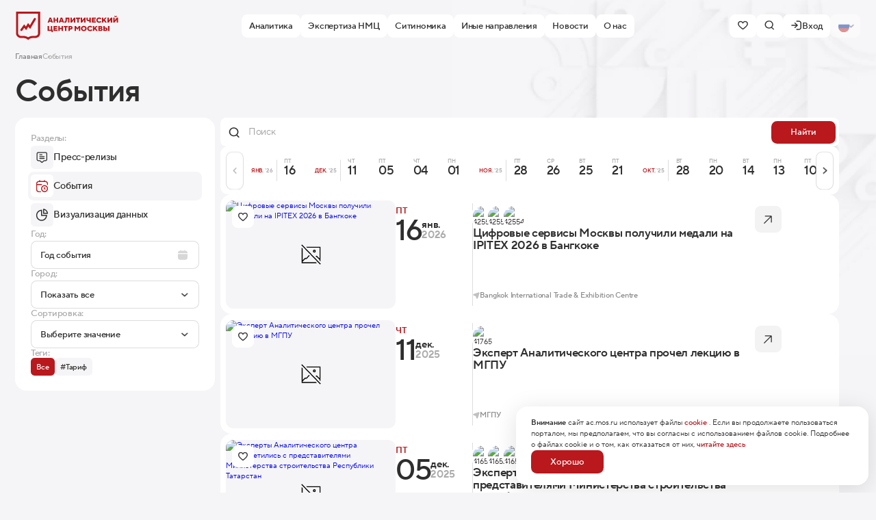

--- FILE ---
content_type: text/html;charset=utf-8
request_url: https://ac.mos.ru/events/
body_size: 63709
content:
<!DOCTYPE html><html><head><meta charset="utf-8">
<meta name="viewport" content="width=device-width, initial-scale=1, maximum-scale=1">
<link rel="stylesheet" href="https://api.ac.mos.ru/template/css/13__dashboard.css">
<link rel="stylesheet" href="https://api.ac.mos.ru/template/core/organism/popup/__popup.css">
<link rel="stylesheet" href="https://api.ac.mos.ru/template/css/svg.css">
<title>События</title>
<style>@font-face{font-display:swap;font-family:TT-Moscow-Economy;font-style:normal;font-weight:600;src:url("/fonts/TT Moscow Economy DemiBold.ttf") format("truetype")}@font-face{font-display:swap;font-family:TT-Moscow-Economy;font-style:normal;font-weight:500;src:url("/fonts/TT Moscow Economy Medium.ttf") format("truetype")}@font-face{font-display:swap;font-family:TT-Moscow-Economy;font-style:normal;font-weight:400;src:url("/fonts/TT Moscow Economy Regular.ttf") format("truetype")}@font-face{font-display:swap;font-family:Golos Text;font-style:normal;font-weight:600;src:url(/fonts/GolosText-SemiBold.ttf) format("truetype")}@font-face{font-display:swap;font-family:Golos Text;font-style:normal;font-weight:400;src:url(/fonts/GolosText-Regular.ttf) format("truetype")}:root{--transition-duration:6s;--transition-timing-function:cubic-bezier(.08,.46,.27,.41)}*{background-repeat:no-repeat;box-sizing:border-box;font-family:TT-Moscow-Economy,Arial,Helvetica,sans-serif}body,html{background-color:var(--color__background);color:var(--color__dark);font-size:calc(.125vw + 13.6px);font-weight:400;margin:0;padding:0;-webkit-font-smoothing:antialiased;height:100%;min-height:100dvh}#__nuxt{display:flex;flex-direction:column}main{flex:1 0 auto;min-height:17rem;position:relative}.js-no-scroll{overflow:hidden}body.js-no-scroll{overflow:hidden;overflow-x:hidden;width:100%}body.js-no-scroll,body.js-no-scroll .fixed-element,body.js-no-scroll .header{padding-right:var(--scrollbar-width,0)}.nuxt-icon{backface-visibility:hidden}.nuxt-icon.nuxt-icon--stroke,.nuxt-icon.nuxt-icon--stroke *{stroke:currentColor!important}.nuxt-icon.--icon{display:flex}.nuxt-icon.--icon svg{margin-bottom:0}.nuxt-icon.--unset svg{height:unset;margin-bottom:unset;vertical-align:unset;width:unset}.nuxt-icon.--stroke path,.nuxt-icon.--stroke rect{fill:none!important}ol,ul{list-style:none;padding:0}h1,h2,h3,ol,p,ul{margin:0}.center-wrap{box-sizing:content-box;display:block;height:100%;margin:0 auto;max-width:107.75rem;position:relative;width:100%}.page__background{max-width:55.25rem;pointer-events:none;position:absolute;right:0;top:0;width:100%}.page__background-picture{padding-bottom:83.93%}.--calendar-icon{background-image:url("data:image/svg+xml;charset=utf-8,%3Csvg xmlns='http://www.w3.org/2000/svg' width='16' height='17' fill='none' viewBox='0 0 16 17'%3E%3Cpath fill='%232e2e2e' fill-opacity='.24' d='M0 7.067v6A3.337 3.337 0 0 0 3.333 16.4h9.334A3.337 3.337 0 0 0 16 13.067v-6zm0-1.334v-.666a3.337 3.337 0 0 1 3.333-3.334H4v-.666a.667.667 0 0 1 1.333 0v.666h5.334v-.666a.667.667 0 0 1 1.333 0v.666h.667A3.337 3.337 0 0 1 16 5.067v.666z'/%3E%3C/svg%3E");background-position:50%;background-repeat:no-repeat;background-size:contain;height:1rem;width:1rem}.type-editor a{color:var(--color__fill-1);font-weight:500;text-decoration:none;transition:all .24s}.type-editor a:hover{color:var(--color__fill-1-h)}.page__head{align-items:center;display:flex;justify-content:space-between}.page__mobile-filter-btn{display:none!important}.page__mobile-filter-btn.ui-button{align-items:center;background:#e4e5e7;border-radius:2.25rem;display:flex;gap:.5rem;height:2.5rem;justify-content:center;padding:0 .875rem;width:3.625rem}.page__mobile-filter-btn.ui-button svg{margin:0!important;width:1.5rem}.mob-show{display:none!important}@media screen and (max-width:1800px){body,html{font-size:calc(.125vw + 12.6px)}}@media screen and (max-width:1680px){body,html{font-size:14px}.center-wrap{box-sizing:border-box;max-width:100%;padding-left:2rem;padding-right:2rem}.center-wrap .center-wrap{overflow:hidden;padding-left:0;padding-right:0}}@media screen and (max-width:1572px){.large-wrap{box-sizing:border-box}}@media screen and (max-width:1440px){body,html{font-size:calc(.125vw + 11.6px)}}@media screen and (max-width:1359px){body,html{font-size:calc(.125vw + 10.6px)}}@media screen and (max-width:1280px){body,html{font-size:calc(.125vw + 9.6px)}}@media screen and (max-width:1199px){body,html{font-size:calc(.125vw + 8.6px)}}@media screen and (max-width:1024px){body,html{font-size:1.5vw}.mob-hide{display:none!important}.mob-show{display:block!important}.page__mobile-filter-btn{display:flex!important}.page-list__sidebar{max-width:100%!important;width:100%!important}.page__subtitle br{display:none}.page__subtitle{font-size:1.25rem;line-height:130%}.mob-scroll{display:flex!important;flex-direction:row!important;flex-wrap:nowrap!important;gap:.25rem!important;margin-left:-1.5rem;margin-right:-1.5rem;overflow:hidden;overflow-x:scroll;padding-left:1.5rem;padding-right:1.5rem;width:calc(100% + 3rem)!important}.mob-scroll::-webkit-scrollbar{height:0;width:0}.center-wrap{padding:0 2rem;width:100%}}@media screen and (max-width:991px){main{overflow-x:hidden}.center-wrap{padding:0 1rem;width:100%}.center-wrap .center-wrap{padding:0}}@media screen and (max-width:868px){body,html{font-size:1.55vw}}@media screen and (max-width:768px){body,html{font-size:1.8vw}}@media screen and (max-width:640px){body,html{font-size:2vw}.page__subtitle{font-size:1.125rem!important;line-height:130%!important}}@media screen and (max-width:500px){body,html{font-size:3vw}}@media screen and (max-width:468px){body,html{font-size:3.5vw}}.flex{align-items:flex-start;display:flex;display:-webkit-flex;flex-direction:row;flex-wrap:wrap;-webkit-box-align:start;-ms-flex-align:start}.--just-start,.flex{justify-content:flex-start;-webkit-box-pack:start;-ms-flex-pack:start}.--just-end{justify-content:flex-end;-webkit-box-pack:end;-ms-flex-pack:end}.--just-center{justify-content:center;-webkit-box-pack:center;-ms-flex-pack:center}.--just-space{justify-content:space-between;-webkit-box-pack:justify;-ms-flex-pack:justify}.--align-stretch{align-items:stretch}.--align-start{align-items:flex-start;-webkit-box-align:start;-ms-flex-align:start}.--align-end{align-items:flex-end;-webkit-box-align:end;-ms-flex-align:end}.--align-center{align-items:center;-webkit-box-align:center;-ms-flex-align:center}.--direction-column{flex-direction:column}.grid,.grid-row{display:grid}.grid-row{grid-template-columns:repeat(12,1fr);grid-gap:.25rem}.--column-1{grid-column:span 1}.--column-2{grid-column:span 2}.--column-3{grid-column:span 3}.--column-4{grid-column:span 4}.--column-5{grid-column:span 5}.--column-6{grid-column:span 6}.--column-7{grid-column:span 7}.--column-8{grid-column:span 8}.--column-9{grid-column:span 9}.--column-10{grid-column:span 10}.--column-11{grid-column:span 11}.--column-12{grid-column:span 12}.--gap-4{grid-gap:.25rem}.--gap-6{grid-gap:.375rem}.--gap-8{grid-gap:.5rem}.--gap-12{grid-gap:.75rem}.--gap-14{grid-gap:.875rem}.--gap-16{grid-gap:1rem}.--gap-18{grid-gap:1.125rem}.--gap-20{grid-gap:1.25rem}.--gap-24{grid-gap:1.5rem}.--gap-32{grid-gap:2rem}.--gap-40{grid-gap:2.5rem}.--gap-48{grid-gap:3rem}.--gap-56{grid-gap:3.5rem}.--gap-64{grid-gap:4rem}.--gap-72{grid-gap:4.5rem}.--gap-80{grid-gap:5rem}.--gap-88{grid-gap:5.5rem}.--gap-96{grid-gap:6rem}.--gap-104{grid-gap:6.5rem}.--temp-col-1{grid-template-columns:1fr}.--temp-col-2{grid-template-columns:1fr 1fr}.--temp-col-3{grid-template-columns:1fr 1fr 1fr}.--temp-col-4{grid-template-columns:1fr 1fr 1fr 1fr}.--temp-col-5{grid-template-columns:1fr 1fr 1fr 1fr 1fr}.--temp-col-6{grid-template-columns:1fr 1fr 1fr 1fr 1fr 1fr}.--temp-col-7{grid-template-columns:1fr 1fr 1fr 1fr 1fr 1fr 1fr}.--temp-col-8{grid-template-columns:1fr 1fr 1fr 1fr 1fr 1fr 1fr 1fr}:root{--color__dark:#2e2e2e;--color__white:#fff;--color__black:#000;--color__background:#f5f5f7;--color__error:#f52536;--color__success:green;--color__fill-1:#b9181d;--color__fill-2:#f3f3f3;--color__fill-3:#eee;--color__fill-4:#f6f7f7;--color__fill-4-new:#2e2e2e;--color__fill-1-h:#a11519;--color__fill-2-h:#edf1f5;--color__fill-3-h:#b9181d;--color__fill-4-h:#f1f4f7;--color__fill-1-a:#a81925;--color__fill-2-a:#edf1f5;--color__fill-3-a:#b9181d;--color__fill-4-a:#2e2e2e1a;--color__gray-1:#f5f5f9;--color__gray-2:#e4e5e7;--color__gray-3:#e7e7ea;--color__gray-4:#e5e5e7;--color__gray-5:#dfdfe1;--color__gray-6:#e6e6e8;--color__gray-7:#e8e8ea;--color__red-dark:#9b181d;--color__blue:#38609c;--color__border:#cccccca8;--color__text:#2e2e2e;--color__text-88:#2e2e2ee0;--color__text-80:#2e2e2ecc;--color__text-70:#2e2e2eb3;--color__text-64:#2e2e2ea3;--color__text-60:#2e2e2e99;--color__text-56:#2e2e2e8f;--color__text-50:#2e2e2e80;--color__text-48:#2e2e2e7a;--color__text-40:#2e2e2e66;--color__text-21:#2e2e2e36;--color__text-16:#2e2e2e29;--color__text-12:#2e2e2e1f;--color__text-10:#2e2e2e1a;--color__text-07:#2e2e2e12;--col-gutter:.25rem;--col-width:8.75rem}.cols{width:100%}.col.--auto{flex:1}.col.--1{max-width:var(--col-width);width:100%}.col.--2{max-width:calc(var(--col-width)*2 + var(--col-gutter));width:100%}.col.--3{max-width:calc(var(--col-width)*3 + var(--col-gutter)*2);width:100%}.col.--4{max-width:calc(var(--col-width)*4 + var(--col-gutter)*3);width:100%}.col.--5{max-width:calc(var(--col-width)*5 + var(--col-gutter)*4);width:100%}.col.--6{max-width:calc(var(--col-width)*6 + var(--col-gutter)*5);width:100%}.col.--7{max-width:calc(var(--col-width)*7 + var(--col-gutter)*6);width:100%}.col.--8{max-width:calc(var(--col-width)*8 + var(--col-gutter)*7);width:100%}.col.--9{max-width:calc(var(--col-width)*9 + var(--col-gutter)*8);width:100%}.col.--10{max-width:calc(var(--col-width)*10 + var(--col-gutter)*9);width:100%}.col.--11{max-width:calc(var(--col-width)*11 + var(--col-gutter)*10);width:100%}.col.--12{max-width:calc(var(--col-width)*12 + var(--col-gutter)*11);width:100%}.col.--13{max-width:calc(var(--col-width)*13 + var(--col-gutter)*12);width:100%}.col.--14{max-width:calc(var(--col-width)*14 + var(--col-gutter)*13);width:100%}.col.--15{max-width:calc(var(--col-width)*15 + var(--col-gutter)*14);width:100%}.col.--16{max-width:calc(var(--col-width)*16 + var(--col-gutter)*15);width:100%}@media screen and (max-width:1199px){.col.--1{max-width:var(--col-width);width:100%}.col.--2{max-width:calc(var(--col-width)*2 + var(--col-gutter));width:100%}.col.--3{max-width:calc(var(--col-width)*3 + var(--col-gutter)*2)}.col.--10,.col.--11,.col.--12,.col.--13,.col.--14,.col.--3,.col.--4,.col.--5,.col.--6,.col.--7,.col.--8,.col.--9{width:100%}.col.--15,.col.--16{max-width:100%;width:100%}}@media screen and (max-width:991px){.col.--1{max-width:var(--col-width)}.col.--1,.col.--10,.col.--11,.col.--12,.col.--2,.col.--3,.col.--4,.col.--5,.col.--6,.col.--7,.col.--8,.col.--9{width:100%}}@media screen and (max-width:640px){.col.--10,.col.--11,.col.--12,.col.--13,.col.--14,.col.--15,.col.--8,.col.--9{width:100%}.col.--15{max-width:100%}.col.--16{width:100%}}.h1,h1{font-size:4rem;letter-spacing:-.08rem;line-height:100%}.h1,.h2,h1,h2{font-weight:600}.h2,h2{font-size:3rem;letter-spacing:-.06rem;line-height:3rem}.h3,h3{font-size:2rem;font-weight:600;line-height:2.5rem}.h4,h4{font-size:1.5rem;font-weight:500;line-height:2rem}.h5,h5{font-size:1.375rem;font-weight:600;line-height:130%}.type-editor .h1,.type-editor .h2,.type-editor .h3,.type-editor .h4,.type-editor .h5,.type-editor h1,.type-editor h2,.type-editor h3,.type-editor h4,.type-editor h5{margin-top:3rem}.type-editor .h1:first-child,.type-editor .h2:first-child,.type-editor .h3:first-child,.type-editor .h4:first-child,.type-editor .h5:first-child,.type-editor h1:first-child,.type-editor h2:first-child,.type-editor h3:first-child,.type-editor h4:first-child,.type-editor h5:first-child{margin-top:0}@media screen and (max-width:991px){.h1,h1{font-size:2.78rem;letter-spacing:-.055rem;line-height:2.93rem}.h1,.h2,h1,h2{font-weight:600}.h2,h2{font-size:2.5rem;letter-spacing:-.041rem;line-height:2.63rem}.h3,h3{font-size:1.46rem;line-height:normal}.type-editor .h1,.type-editor .h2,.type-editor .h3,.type-editor .h4,.type-editor .h5,.type-editor h1,.type-editor h2,.type-editor h3,.type-editor h4,.type-editor h5{margin-top:1.76rem}}.img{height:auto!important;max-width:100%}.img.--full-width{max-width:100%;width:100%}.img.--round{border-radius:1rem}.img.--round-min{border-radius:.5rem}.image-thumb,.image-thumb-wrap{position:relative;width:100%}.image-thumb{background-color:transparent;display:block}.--no-img{background-color:var(--color__background);background-image:url("data:image/svg+xml;charset=utf-8,%3Csvg xmlns='http://www.w3.org/2000/svg' width='800' height='800' viewBox='0 0 24 24'%3E%3Cpath d='m7.828 5-1-1H22v15.172l-1-1v-.69l-3.116-3.117-.395.296-.714-.714.854-.64a.5.5 0 0 1 .657.046L21 16.067V5zM3 20v-.519l2.947-2.947a1.5 1.5 0 0 0 .677.163 1.4 1.4 0 0 0 .997-.415l2.916-2.916-.706-.707-2.916 2.916a.474.474 0 0 1-.678-.048.503.503 0 0 0-.704.007L3 18.067V5.828l-1-1V21h16.172l-1-1zM17 8.5A1.5 1.5 0 1 1 15.5 7 1.5 1.5 0 0 1 17 8.5m-1 0a.5.5 0 1 0-.5.5.5.5 0 0 0 .5-.5m5.646 13.854.707-.707-20-20-.707.707z'/%3E%3Cpath fill='none' d='M0 0h24v24H0z'/%3E%3C/svg%3E");background-position:50%;background-size:3rem 3rem}.image-thumb.--100{padding-top:100%}.image-thumb.--56-25{padding-top:56.25%}.image-thumb img,.image-thumb picture{border-radius:inherit;display:block;height:100%!important;left:0;max-width:100%;-o-object-fit:cover;object-fit:cover;position:absolute;top:0;width:100%}@media screen and (max-width:640px){.img__wraper:after{display:none}}.mrg{margin:6.5rem auto}.mrg.--min{margin:5rem auto}.mrg.--top{margin-bottom:0;margin-top:6.5rem}.mrg.--bottom{margin-bottom:10rem;margin-top:0}.mrg.--min.--top{margin-bottom:0;margin-top:5rem}.mrg.--min.--bottom{margin-bottom:5rem;margin-top:0}.pdg{padding:6.5rem 0}.pdg.--min{padding:5rem 0}.pdg.--top{padding-bottom:0;padding-top:6.5rem}.pdg.--bottom{padding-bottom:6.5rem;padding-top:0}.pdg.--min.--top{padding-bottom:0;padding-top:5rem}.pdg.--min.--bottom{padding-bottom:5rem;padding-top:0}.pdg-side{padding:0 5rem}.mb-0{margin-bottom:0!important}.mt-0{margin-top:0!important}.mr-0{margin-right:0!important}.ml-0{margin-left:0!important}.my-0{margin-bottom:0!important;margin-top:0!important}.mx-0{margin-left:0!important;margin-right:0!important}.mb-4{margin-bottom:.25rem!important}.mt-4{margin-top:.25rem!important}.mr-4{margin-right:.25rem!important}.ml-4{margin-left:.25rem!important}.my-4{margin-bottom:.25rem!important;margin-top:.25rem!important}.mx-4{margin-left:.25rem!important;margin-right:.25rem!important}.mb-6{margin-bottom:.25rem!important}.mt-6{margin-top:.375rem!important}.mr-6{margin-right:.375rem!important}.ml-6{margin-left:.375rem!important}.my-6{margin-bottom:.375rem!important;margin-top:.375rem!important}.mx-6{margin-left:.375rem!important;margin-right:.375rem!important}.mx-8{margin-left:.5rem!important;margin-right:.5rem!important}.my-8{margin-bottom:.5rem!important}.mt-8,.my-8{margin-top:.5rem!important}.mb-8{margin-bottom:.5rem!important}.ml-8{margin-left:.5rem!important}.mr-8{margin-right:.5rem!important}.mt-12{margin-top:.75rem!important}.mb-12{margin-bottom:.75rem!important}.ml-12{margin-left:.75rem!important}.mr-12,.mx-12{margin-right:.75rem!important}.mx-12{margin-left:.75rem!important}.my-12{margin-bottom:.75rem!important;margin-top:.75rem!important}.mt-14{margin-top:1rem!important}.mb-14{margin-bottom:.875rem!important}.ml-14{margin-left:.875rem!important}.mr-14,.mx-14{margin-right:.875rem!important}.mx-14{margin-left:.875rem!important}.my-14{margin-bottom:.875rem!important;margin-top:.875rem!important}.mt-16{margin-top:1rem!important}.mb-16{margin-bottom:1rem!important}.ml-16{margin-left:1rem!important}.mr-16,.mx-16{margin-right:1rem!important}.mx-16{margin-left:1rem!important}.my-16{margin-bottom:1rem!important;margin-top:1rem!important}.mt-18{margin-top:1.125rem!important}.mb-18{margin-bottom:1.125rem!important}.ml-18{margin-left:1.125rem!important}.mr-18,.mx-18{margin-right:1.125rem!important}.mx-18{margin-left:1.125rem!important}.my-18{margin-bottom:1.125rem!important;margin-top:1.125rem!important}.mt-20{margin-top:1.25rem!important}.mb-20{margin-bottom:1.25rem!important}.ml-20{margin-left:1.25rem!important}.mr-20,.mx-20{margin-right:1.25rem!important}.mx-20{margin-left:1.25rem!important}.my-20{margin-bottom:1.25rem!important;margin-top:1.25rem!important}.mx-24{margin-left:1.5rem!important;margin-right:1.5rem!important}.my-24{margin-bottom:1.5rem!important}.mt-24,.my-24{margin-top:1.5rem!important}.mb-24{margin-bottom:1.5rem!important}.ml-24{margin-left:1.5rem!important}.mr-24{margin-right:1.5rem!important}.mx-32{margin-left:2rem!important;margin-right:2rem!important}.my-32{margin-top:2rem!important}.mb-32,.my-32{margin-bottom:2rem!important}.mt-32{margin-top:2rem!important}.ml-32{margin-left:2rem!important}.mr-32{margin-right:2rem!important}.mx-40{margin-left:2.5rem!important;margin-right:2.5rem!important}.my-40{margin-top:2.5rem!important}.mb-40,.my-40{margin-bottom:2.5rem!important}.mt-40{margin-top:2.5rem!important}.ml-40{margin-left:2.5rem!important}.mr-40{margin-right:2.5rem!important}.mx-48{margin-left:3rem!important;margin-right:3rem!important}.my-48{margin-top:3rem!important}.mb-48,.my-48{margin-bottom:3rem!important}.mt-48{margin-top:3rem!important}.ml-48{margin-left:3rem!important}.mr-48{margin-right:3rem!important}.mx-56{margin-left:3.5rem!important;margin-right:3.5rem!important}.my-56{margin-top:3.5rem!important}.mb-56,.my-56{margin-bottom:3.5rem!important}.mt-56{margin-top:3.5rem!important}.ml-56{margin-left:3.5rem!important}.mr-56{margin-right:3.5rem!important}.mx-64{margin-left:4rem!important;margin-right:4rem!important}.my-64{margin-top:4rem!important}.mb-64,.my-64{margin-bottom:4rem!important}.mt-64{margin-top:4rem!important}.ml-64{margin-left:4rem!important}.mr-64{margin-right:4rem!important}.mx-72{margin-left:4.5rem!important;margin-right:4.5rem!important}.my-72{margin-top:4.5rem!important}.mb-72,.my-72{margin-bottom:4.5rem!important}.mt-72{margin-top:4.5rem!important}.ml-72{margin-left:4.5rem!important}.mr-72{margin-right:4.5rem!important}.mx-80{margin-left:5rem!important;margin-right:5rem!important}.my-80{margin-top:5rem!important}.mb-80,.my-80{margin-bottom:5rem!important}.mt-80{margin-top:5rem!important}.ml-80{margin-left:5rem!important}.mr-80{margin-right:5rem!important}.mx-88{margin-left:5.5rem!important;margin-right:5.5rem!important}.my-88{margin-top:5.5rem!important}.mb-88,.my-88{margin-bottom:5.5rem!important}.mt-88{margin-top:5.5rem!important}.ml-88{margin-left:5.5rem!important}.mr-88{margin-right:5.5rem!important}.mx-96{margin-left:6rem!important;margin-right:6rem!important}.my-96{margin-top:6rem!important}.mb-96,.my-96{margin-bottom:6rem!important}.mt-96{margin-top:6rem!important}.ml-96{margin-left:6rem!important}.mr-96{margin-right:6rem!important}.mx-104{margin-left:6.5rem!important;margin-right:6.5rem!important}.my-104{margin-top:6.5rem!important}.mb-104,.my-104{margin-bottom:6.5rem!important}.mt-104{margin-top:6.5rem!important}.ml-104{margin-left:6.5rem!important}.mr-104,.mx-112{margin-right:6.5rem!important}.mx-112{margin-left:6.5rem!important}.my-112{margin-top:6.5rem!important}.mb-112,.my-112{margin-bottom:6.5rem!important}.mt-112{margin-top:6.5rem!important}.ml-112{margin-left:6.5rem!important}.mr-112{margin-right:6.5rem!important}.mx-124{margin-left:7.75rem!important;margin-right:7.75rem!important}.my-124{margin-top:7.75rem!important}.mb-124,.my-124{margin-bottom:7.75rem!important}.mt-124{margin-top:7.75rem!important}.ml-124{margin-left:7.75rem!important}.mr-124{margin-right:7.75rem!important}.mx-128{margin-left:8rem!important;margin-right:8rem!important}.my-128{margin-top:8rem!important}.mb-128,.my-128{margin-bottom:8rem!important}.mt-128{margin-top:8rem!important}.ml-128{margin-left:8rem!important}.mr-128{margin-right:8rem!important}.pb-0{padding-bottom:0!important}.pt-0{padding-top:0!important}.pr-0{padding-right:0!important}.pl-0{padding-left:0!important}.py-0{padding-bottom:0!important;padding-top:0!important}.px-0{padding-left:0!important;padding-right:0!important}.pb-4{padding-bottom:.25rem!important}.pt-4{padding-top:.25rem!important}.pr-4{padding-right:.25rem!important}.pl-4{padding-left:.25rem!important}.py-4{padding-bottom:.25rem!important;padding-top:.25rem!important}.px-4{padding-left:.25rem!important;padding-right:.25rem!important}.pb-6{padding-bottom:.375rem!important}.pt-6{padding-top:.375rem!important}.pr-6{padding-right:.375rem!important}.pl-6{padding-left:.375rem!important}.py-6{padding-bottom:.375rem!important;padding-top:.375rem!important}.px-6{padding-left:.375rem!important;padding-right:.375rem!important}.px-8{padding-left:.5rem!important;padding-right:.5rem!important}.py-8{padding-bottom:.5rem!important}.pt-8,.py-8{padding-top:.5rem!important}.pb-8{padding-bottom:.5rem!important}.pl-8{padding-left:.5rem!important}.pr-8{padding-right:.5rem!important}.pb-12{padding-bottom:.75rem!important}.pt-12{padding-top:.75rem!important}.pr-12{padding-right:.75rem!important}.pl-12{padding-left:.75rem!important}.py-12{padding-bottom:.75rem!important;padding-top:.75rem!important}.px-12{padding-left:.75rem!important;padding-right:.75rem!important}.pb-14{padding-bottom:.875rem!important}.pt-14{padding-top:.875rem!important}.pr-14{padding-right:.875rem!important}.pl-14{padding-left:.875rem!important}.py-14{padding-bottom:.875rem!important;padding-top:.875rem!important}.px-14{padding-left:.875rem!important;padding-right:.875rem!important}.px-16{padding-left:1rem!important;padding-right:1rem!important}.py-16{padding-bottom:1rem!important}.pt-16,.py-16{padding-top:1rem!important}.pb-16{padding-bottom:1rem!important}.pl-16{padding-left:1rem!important}.pr-16{padding-right:1rem!important}.pb-18{padding-bottom:1.125rem!important}.pt-18{padding-top:1.125rem!important}.pr-18{padding-right:1.125rem!important}.pl-18{padding-left:1.125rem!important}.py-18{padding-bottom:1.125rem!important;padding-top:1.125rem!important}.px-18{padding-left:1.125rem!important;padding-right:1.125rem!important}.pb-20{padding-bottom:1.25rem!important}.pt-20{padding-top:1.25rem!important}.pr-20{padding-right:1.25rem!important}.pl-20{padding-left:1.25rem!important}.py-20{padding-bottom:1.25rem!important;padding-top:1.25rem!important}.px-20{padding-left:1.25rem!important;padding-right:1.25rem!important}.px-24{padding-left:1.5rem!important;padding-right:1.5rem!important}.py-24{padding-bottom:1.5rem!important}.pt-24,.py-24{padding-top:1.5rem!important}.pb-24{padding-bottom:1.5rem!important}.pl-24{padding-left:1.5rem!important}.pr-24{padding-right:1.5rem!important}.px-32{padding-left:2rem!important;padding-right:2rem!important}.py-32{padding-top:2rem!important}.pb-32,.py-32{padding-bottom:2rem!important}.pt-32{padding-top:2rem!important}.pl-32{padding-left:2rem!important}.pr-32{padding-right:2rem!important}.px-40{padding-left:2.5rem!important;padding-right:2.5rem!important}.py-40{padding-top:2.5rem!important}.pb-40,.py-40{padding-bottom:2.5rem!important}.pt-40{padding-top:2.5rem!important}.pl-40{padding-left:2.5rem!important}.pr-40{padding-right:2.5rem!important}.px-48{padding-left:3rem!important;padding-right:3rem!important}.py-48{padding-top:3rem!important}.pb-48,.py-48{padding-bottom:3rem!important}.pt-48{padding-top:3rem!important}.pl-48{padding-left:3rem!important}.pr-48{padding-right:3rem!important}.px-56{padding-left:3.5rem!important;padding-right:3.5rem!important}.py-56{padding-top:3.5rem!important}.pb-56,.py-56{padding-bottom:3.5rem!important}.pt-56{padding-top:3.5rem!important}.pl-56{padding-left:3.5rem!important}.pr-56{padding-right:3.5rem!important}.px-64{padding-left:4rem!important;padding-right:4rem!important}.py-64{padding-top:4rem!important}.pb-64,.py-64{padding-bottom:4rem!important}.pt-64{padding-top:4rem!important}.pl-64{padding-left:4rem!important}.pr-64{padding-right:4rem!important}.px-72{padding-left:4.5rem!important;padding-right:4.5rem!important}.py-72{padding-top:4.5rem!important}.pb-72,.py-72{padding-bottom:4.5rem!important}.pt-72{padding-top:4.5rem!important}.pl-72{padding-left:4.5rem!important}.pr-72{padding-right:4.5rem!important}.px-80{padding-left:5rem!important;padding-right:5rem!important}.py-80{padding-top:5rem!important}.pb-80,.py-80{padding-bottom:5rem!important}.pt-80{padding-top:5rem!important}.pl-80{padding-left:5rem!important}.pr-80{padding-right:5rem!important}.px-88{padding-left:5.5rem!important;padding-right:5.5rem!important}.py-88{padding-top:5.5rem!important}.pb-88,.py-88{padding-bottom:5.5rem!important}.pt-88{padding-top:5.5rem!important}.pl-88{padding-left:5.5rem!important}.pr-88{padding-right:5.5rem!important}.px-96{padding-left:6rem!important;padding-right:6rem!important}.py-96{padding-top:6rem!important}.pb-96,.py-96{padding-bottom:6rem!important}.pt-96{padding-top:6rem!important}.pl-96{padding-left:6rem!important}.pr-96{padding-right:6rem!important}.px-104{padding-left:6.5rem!important;padding-right:6.5rem!important}.py-104{padding-top:6.5rem!important}.pb-104,.py-104{padding-bottom:6.5rem!important}.pt-104{padding-top:6.5rem!important}.pl-104{padding-left:6.5rem!important}.pr-104,.px-112{padding-right:6.5rem!important}.px-112{padding-left:6.5rem!important}.py-112{padding-top:6.5rem!important}.pb-112,.py-112{padding-bottom:6.5rem!important}.pt-112{padding-top:6.5rem!important}.pl-112{padding-left:6.5rem!important}.pr-112{padding-right:6.5rem!important}.px-128{padding-left:8rem!important;padding-right:8rem!important}.py-128{padding-top:8rem!important}.pb-128,.py-128{padding-bottom:8rem!important}.pt-128{padding-top:8rem!important}.pl-128{padding-left:8rem!important}.pr-128{padding-right:8rem!important}@media screen and (max-width:991px){.pt-16{padding-top:.88rem!important}.pb-16{padding-bottom:.88rem!important}.mt-16{margin-top:.88rem!important}.mb-16{margin-bottom:.88rem!important}.ml-16{margin-left:.88rem!important}.mr-16{margin-right:.88rem!important}}@media screen and (max-width:640px){.mrg,.mrg.--min{margin:4rem auto}.mrg.--top{margin-bottom:0;margin-top:4rem}.mrg.--bottom{margin-bottom:4rem;margin-top:0}.mrg.--min.--top{margin-bottom:0;margin-top:3rem}.mrg.--min.--bottom{margin-bottom:3rem;margin-top:0}.pdg{padding:4rem 0}.pdg.--min{padding:3rem 0}.pdg.--top{padding-bottom:0;padding-top:4rem}.pdg.--bottom{padding-bottom:4rem;padding-top:0}.pdg.--min.--top{padding-bottom:0;padding-top:3rem}.pdg.--min.--bottom{padding-bottom:3rem;padding-top:0}.pdg-side{padding:0 3rem}}.type-editor p{margin:1.5rem auto}p b{font-weight:700}.p.--xl,p.--xl{font-size:1.25rem;line-height:1.75rem}.p.--l,p.--l{font-size:1.125rem;line-height:1.5rem}.--p,p{font-size:1rem;line-height:1.5rem}p{color:#2e2e2ecc}p.h1,p.h2,p.h3,p.h4,p.h5{color:var(--color__dark)}.p.--m,p.--m{font-size:.875rem;line-height:1.25rem}p.--m{color:var(--color__dark)}.p.--s,p.--s{font-size:.75rem;line-height:1rem}p.--s{color:var(--color__dark)}.p.--xs,p.--xs{font-size:.75rem;line-height:1rem}p.--xs{color:var(--color__dark)}.opacity-80{opacity:.8}@media screen and (max-width:991px){.p.--xl,p.--xl{font-size:1.17rem;line-height:130%}}.link{text-decoration:none;transition:all .24s ease}.link:active{opacity:.4}.link.--color-1{color:var(--color__fill-1)}.link.--color-1:hover{color:var(--color__fill-1-h)}.link.--color-dark{color:var(--color__dark)}.link.--color-dark:hover{color:var(--color__fill-1)}.link.--color-2{color:var(--color__fill-2)}.link.--color-2:hover{color:var(--color__fill-1)}.link.--color-white{color:var(--color__white);opacity:.64}.link.--color-white:hover{color:var(--color__white);opacity:1}.type-editor ol{padding-left:1rem}.type-editor ol li{list-style-type:decimal;padding-left:1rem}.type-editor ol li,.type-editor ul li{color:var(--color__text);font-size:1rem;line-height:1.25rem;margin:.5rem 0;position:relative}.type-editor ul li{padding-left:2rem}.type-editor ul li:after{background-color:var(--color__fill-1);background-size:.75rem;border-radius:.5rem;content:"";height:.5rem;left:0;position:absolute;top:5px;width:.5rem}.type-editor ul.--check li:after{background-position:center .2rem;background-repeat:no-repeat;background-size:1rem;border-radius:1.5rem;height:1.5rem;top:-.15rem;width:1.5rem}.type-editor ul.--black li:after{background-color:var(--color__dark)}.type-editor ul.--check li{margin:1.25rem 0;padding-left:2.5rem}.type-editor ul.--check li:after{background-image:url("data:image/svg+xml;charset=utf-8,%3Csvg xmlns='http://www.w3.org/2000/svg' width='20' height='19' fill='none' viewBox='0 0 20 19'%3E%3Cpath stroke='%23fff' stroke-width='4' d='M18 5.333 7.333 16 2 10.667'/%3E%3C/svg%3E")}.type-editor ul.--connections li{margin:1.5rem 0}.type-editor ul.--connections li:after{background-color:var(--color__white);border-radius:50%;box-shadow:inset 0 0 0 .45rem var(--color__fill-1);height:1.5rem;left:-.5rem;top:-.15rem;width:1.5rem}.type-editor ul.--warning li:after{background-image:url("data:image/svg+xml;charset=utf8,%3Csvg width='6' height='20' viewBox='0 0 6 20' fill='none' xmlns='http://www.w3.org/2000/svg'%3E%3Cpath d='M0.533125 0.666687H5.49313L4.66646 12.8534H1.35979L0.533125 0.666687ZM3.01313 19.5467C2.28424 19.5467 1.6709 19.3156 1.17313 18.8534C0.693125 18.3734 0.453125 17.7956 0.453125 17.12C0.453125 16.4445 0.693125 15.8845 1.17313 15.44C1.65313 14.9778 2.26646 14.7467 3.01313 14.7467C3.75979 14.7467 4.37313 14.9778 4.85313 15.44C5.33313 15.8845 5.57313 16.4445 5.57313 17.12C5.57313 17.7956 5.32424 18.3734 4.82646 18.8534C4.34646 19.3156 3.74201 19.5467 3.01313 19.5467Z' fill='white'/%3E%3C/svg%3E");background-size:auto 1.125rem}.type-editor ul.--connections li:before{background-color:var(--color__fill-1);content:"";display:block;height:calc(100% + 1rem);left:.25rem;position:absolute;top:.5rem;transform:translate(-50%);width:2px}.type-editor ul.--connections li:last-child:before{display:none}.scroll{-webkit-overflow-scrolling:touch;scrollbar-gutter:stable}.scroll::-webkit-scrollbar{height:.25rem;width:.25rem}.scroll::-webkit-scrollbar-track{background:var(--color__background);border-radius:.5rem!important}.scroll.--trasperent-track::-webkit-scrollbar-track{background:transparent;border-radius:.5rem!important}.scroll::-webkit-scrollbar-thumb{background:var(--color__dark);border-radius:.25rem}.scroll::-webkit-scrollbar-thumb:hover{background:var(--color__fill-1-h)}.scroll.--left{direction:rtl}.scroll.--left>*{direction:ltr}@-moz-document url-prefix(){.scroll{scrollbar-color:var(--color__dark) var(--color__background);scrollbar-width:thin}}.slider,.slider .swiper-container{position:relative}.slider__btn.ui-button{font-size:1rem;height:4em;padding:0;width:4em}.slider__btn svg{width:1.5rem!important}.slider__btn.swiper-button-next,.slider__btn.swiper-button-prev{top:calc(50% - 1.25em)}.slider__btn.swiper-button-next.swiper-button-disabled,.slider__btn.swiper-button-prev.swiper-button-disabled{background-color:transparent!important;box-shadow:inset 0 0 0 2px #ccccccfa;opacity:.32}.slider__btn.swiper-button-prev{left:-.625em;margin-top:0}.slider__btn.swiper-button-next{margin-top:0;right:-.625em}.slider__btn.swiper-button-next:after,.slider__btn.swiper-button-prev:after,.swiper-rtl .slider__btn.swiper-button-next:after,.swiper-rtl .slider__btn.swiper-button-prev:after{content:none}.slider .swiper-pagination-bullet{background-color:#dfe0e2;border-radius:.5rem;height:.5rem;opacity:1;transition:width .24s ease-in-out,background-color .24s ease-in-out;width:.5rem}.slider .swiper-pagination-bullet-active{background-color:var(--color__fill-1);width:3.75rem}.slider.is-autoplay .swiper-pagination-bullet-active{background-color:#dfe0e2}@media screen and (max-width:1680px){.slider__btn.swiper-button-next,.slider__btn.swiper-button-prev{top:calc(55% - 1.25em)}}@media screen and (max-width:1199px){.slider__btn.swiper-button-next,.slider__btn.swiper-button-prev{top:calc(58% - 1.25em)}}.type-editor blockquote{background-color:var(--color__background);border-left:6px solid var(--color__fill-1);margin:2.5rem auto;padding:2.5rem 3.5rem;position:relative}.type-editor blockquote.--max-width{width:100%}.type-editor blockquote p{margin:0!important;max-width:100%}.type-editor blockquote.--citation{background-color:var(--color__background);border-left:0;border-radius:1.5rem;padding-left:8rem}.type-editor blockquote.--citation:after{background-image:url("data:image/svg+xml;charset=utf-8,%3Csvg xmlns='http://www.w3.org/2000/svg' width='48' height='33' fill='none' viewBox='0 0 48 33'%3E%3Cpath fill='%23b9181d' d='M24.52 4.507 10.528 31.76 0 25.523 17.178.44zm22.718.406L34.078 32.44l-10.667-5.83L39.896.98z'/%3E%3C/svg%3E");background-position:50%;background-repeat:no-repeat;background-size:contain;content:"";display:flex;height:2rem;left:3.5rem;position:absolute;top:2.5rem;width:3rem}.type-editor blockquote.--warning{background-color:#ff00000a;border-color:#ff4545;color:#ff4545}.type-editor blockquote.--min{border-left-width:.25rem;padding:1.5rem}@media screen and (max-width:991px){.type-editor blockquote{padding:2rem!important}.type-editor blockquote.--citation:after{height:2rem;left:2rem;top:1rem;width:2rem}.type-editor blockquote.--citation{text-indent:3rem}}.steps{margin:3rem auto}.steps__step{align-items:stretch;margin:0 auto;width:100%}.steps__numb,.steps__numb div{position:relative;width:3.5rem}.steps__numb div{align-items:center;background-color:var(--color__fill-1);border-radius:3.5rem;color:#fff;display:flex;font-size:1.5rem;font-weight:700;height:3.5rem;justify-content:center;z-index:2}.steps__numb:after{background:var(--color__fill-1);content:"";height:100%;left:1.625rem;position:absolute;top:3.5px;width:.25rem;z-index:0}.steps__desc{flex:1;padding-bottom:1.5rem;padding-left:2.5rem}.steps__desc h2:first-child,.steps__desc h3:first-child,.steps__desc h4:first-child,.steps__desc h5:first-child,.steps__desc p:first-child{margin-bottom:1.5rem;margin-top:.75rem!important}.steps__step:last-child .steps__numb:after{display:none}.step__step:last-child .steps__desc{padding-bottom:0}.type-editor .steps:last-child{margin-bottom:0}@media screen and (max-width:640px){.steps__desc{padding-left:1.5rem}}.type-editor .r-table{margin:48px auto 24px;width:100%}.type-editor .r-table table{border-spacing:0}.type-editor .r-table table tr{font-size:1rem;transition:all .24s ease}.type-editor .r-table table th{text-align:left}.type-editor table{border:1px solid #dedede;overflow:hidden;width:100%}.type-editor table tr th{background:var(--color__fill-1);color:var(--color__white);font-weight:700;padding:1.5rem 1rem}.type-editor table tr td,.type-editor table tr th{border-bottom:1px solid rgba(0,0,0,.12);border-right:1px solid rgba(0,0,0,.12)}.type-editor table tr td{padding:1.5rem}.type-editor .r-table table .--center{text-align:center}.type-editor table tr:nth-child(2n-1){background-color:var(--color__gray-1)}.type-editor .r-table{margin:3rem auto 1.5rem;max-width:100%}.type-editor table tr:last-child td{border-bottom:0}.type-editor table tr td:last-child{border-right:0}.type-editor table tr:hover{background-color:var(--color__gray-2);box-shadow:inset .4rem 0 0 0 var(--color__fill-1)}.type-editor table tr th:last-child{border-right:none}.type-editor .r-table.--max-width{padding:0 4rem}@media screen and (max-width:991px){.type-editor .r-table{overflow-x:scroll}.type-editor table{border:1px solid #dedede;min-width:64rem;width:100%}}</style>
<style>:root{--f-spinner-width:36px;--f-spinner-height:36px;--f-spinner-color-1:rgba(0,0,0,.1);--f-spinner-color-2:rgba(17,24,28,.8);--f-spinner-stroke:2.75}.f-spinner{height:var(--f-spinner-height);margin:auto;padding:0;width:var(--f-spinner-width)}.f-spinner svg{animation:f-spinner-rotate 2s linear infinite;height:100%;vertical-align:top;width:100%}.f-spinner svg *{stroke-width:var(--f-spinner-stroke);fill:none}.f-spinner svg :first-child{stroke:var(--f-spinner-color-1)}.f-spinner svg :last-child{stroke:var(--f-spinner-color-2);animation:f-spinner-dash 2s ease-in-out infinite}@keyframes f-spinner-rotate{to{transform:rotate(1turn)}}@keyframes f-spinner-dash{0%{stroke-dasharray:1,150;stroke-dashoffset:0}50%{stroke-dasharray:90,150;stroke-dashoffset:-35}to{stroke-dasharray:90,150;stroke-dashoffset:-124}}.f-throwOutUp{animation:var(--f-throw-out-duration,.175s) ease-out both f-throwOutUp}.f-throwOutDown{animation:var(--f-throw-out-duration,.175s) ease-out both f-throwOutDown}@keyframes f-throwOutUp{to{opacity:0;transform:translate3d(0,calc(var(--f-throw-out-distance, 150px)*-1),0)}}@keyframes f-throwOutDown{to{opacity:0;transform:translate3d(0,var(--f-throw-out-distance,150px),0)}}.f-zoomInUp{animation:var(--f-transition-duration,.2s) ease .1s both f-zoomInUp}.f-zoomOutDown{animation:var(--f-transition-duration,.2s) ease both f-zoomOutDown}@keyframes f-zoomInUp{0%{opacity:0;transform:scale(.975) translate3d(0,16px,0)}to{opacity:1;transform:scale(1) translateZ(0)}}@keyframes f-zoomOutDown{to{opacity:0;transform:scale(.975) translate3d(0,16px,0)}}.f-fadeIn{animation:var(--f-transition-duration,.2s) var(--f-transition-easing,ease) var(--f-transition-delay,0s) both f-fadeIn;z-index:2}.f-fadeOut{animation:var(--f-transition-duration,.2s) var(--f-transition-easing,ease) var(--f-transition-delay,0s) both f-fadeOut;z-index:1}@keyframes f-fadeIn{0%{opacity:0}to{opacity:1}}@keyframes f-fadeOut{to{opacity:0}}.f-fadeFastIn{animation:var(--f-transition-duration,.2s) ease-out both f-fadeFastIn;z-index:2}.f-fadeFastOut{animation:var(--f-transition-duration,.1s) ease-out both f-fadeFastOut;z-index:2}@keyframes f-fadeFastIn{0%{opacity:.75}to{opacity:1}}@keyframes f-fadeFastOut{to{opacity:0}}.f-fadeSlowIn{animation:var(--f-transition-duration,.5s) ease both f-fadeSlowIn;z-index:2}.f-fadeSlowOut{animation:var(--f-transition-duration,.5s) ease both f-fadeSlowOut;z-index:1}@keyframes f-fadeSlowIn{0%{opacity:0}to{opacity:1}}@keyframes f-fadeSlowOut{to{opacity:0}}.f-crossfadeIn{animation:var(--f-transition-duration,.2s) ease-out both f-crossfadeIn;z-index:2}.f-crossfadeOut{animation:calc(var(--f-transition-duration, .2s)*.5) linear .1s both f-crossfadeOut;z-index:1}@keyframes f-crossfadeIn{0%{opacity:0}to{opacity:1}}@keyframes f-crossfadeOut{to{opacity:0}}.f-slideIn.from-next{animation:var(--f-transition-duration,.85s) cubic-bezier(.16,1,.3,1) f-slideInNext}.f-slideIn.from-prev{animation:var(--f-transition-duration,.85s) cubic-bezier(.16,1,.3,1) f-slideInPrev}.f-slideOut.to-next{animation:var(--f-transition-duration,.85s) cubic-bezier(.16,1,.3,1) f-slideOutNext}.f-slideOut.to-prev{animation:var(--f-transition-duration,.85s) cubic-bezier(.16,1,.3,1) f-slideOutPrev}@keyframes f-slideInPrev{0%{transform:translate(100%)}to{transform:translateZ(0)}}@keyframes f-slideInNext{0%{transform:translate(-100%)}to{transform:translateZ(0)}}@keyframes f-slideOutNext{to{transform:translate(-100%)}}@keyframes f-slideOutPrev{to{transform:translate(100%)}}.f-classicIn.from-next{animation:var(--f-transition-duration,.85s) cubic-bezier(.16,1,.3,1) f-classicInNext;z-index:2}.f-classicIn.from-prev{animation:var(--f-transition-duration,.85s) cubic-bezier(.16,1,.3,1) f-classicInPrev;z-index:2}.f-classicOut.to-next{animation:var(--f-transition-duration,.85s) cubic-bezier(.16,1,.3,1) f-classicOutNext;z-index:1}.f-classicOut.to-prev{animation:var(--f-transition-duration,.85s) cubic-bezier(.16,1,.3,1) f-classicOutPrev;z-index:1}@keyframes f-classicInNext{0%{opacity:0;transform:translate(-75px)}to{opacity:1;transform:translateZ(0)}}@keyframes f-classicInPrev{0%{opacity:0;transform:translate(75px)}to{opacity:1;transform:translateZ(0)}}@keyframes f-classicOutNext{to{opacity:0;transform:translate(-75px)}}@keyframes f-classicOutPrev{to{opacity:0;transform:translate(75px)}}:root{--f-button-width:40px;--f-button-height:40px;--f-button-border:0;--f-button-border-radius:0;--f-button-color:#374151;--f-button-bg:#f8f8f8;--f-button-hover-bg:#e0e0e0;--f-button-active-bg:#d0d0d0;--f-button-shadow:none;--f-button-transition:all .15s ease;--f-button-transform:none;--f-button-svg-width:20px;--f-button-svg-height:20px;--f-button-svg-stroke-width:1.5;--f-button-svg-fill:none;--f-button-svg-filter:none;--f-button-svg-disabled-opacity:.65}.f-button{align-items:center;background:var(--f-button-bg);border:var(--f-button-border);border-radius:var(--f-button-border-radius);box-shadow:var(--f-button-shadow);box-sizing:content-box;color:var(--f-button-color);cursor:pointer;display:flex;height:var(--f-button-height);justify-content:center;margin:0;padding:0;pointer-events:all;position:relative;transition:var(--f-button-transition);width:var(--f-button-width)}@media (hover:hover){.f-button:hover:not([disabled]){background-color:var(--f-button-hover-bg);color:var(--f-button-hover-color)}}.f-button:active:not([disabled]){background-color:var(--f-button-active-bg)}.f-button:focus:not(:focus-visible){outline:none}.f-button:focus-visible{box-shadow:inset 0 0 0 var(--f-button-outline,2px) var(--f-button-outline-color,var(--f-button-color));outline:none}.f-button svg{height:var(--f-button-svg-height);width:var(--f-button-svg-width);fill:var(--f-button-svg-fill);stroke:currentColor;stroke-width:var(--f-button-svg-stroke-width);stroke-linecap:round;stroke-linejoin:round;filter:var(--f-button-svg-filter);pointer-events:none;transform:var(--f-button-transform);transition:opacity .15s ease}.f-button[disabled]{cursor:default}.f-button[disabled] svg{opacity:var(--f-button-svg-disabled-opacity)}.f-carousel__nav .f-button.is-next,.f-carousel__nav .f-button.is-prev,.fancybox__nav .f-button.is-next,.fancybox__nav .f-button.is-prev{position:absolute;z-index:1}.is-horizontal .f-carousel__nav .f-button.is-next,.is-horizontal .f-carousel__nav .f-button.is-prev,.is-horizontal .fancybox__nav .f-button.is-next,.is-horizontal .fancybox__nav .f-button.is-prev{top:50%;transform:translateY(-50%)}.is-horizontal .f-carousel__nav .f-button.is-prev,.is-horizontal .fancybox__nav .f-button.is-prev{left:var(--f-button-prev-pos)}.is-horizontal .f-carousel__nav .f-button.is-next,.is-horizontal .fancybox__nav .f-button.is-next{right:var(--f-button-next-pos)}.is-horizontal.is-rtl .f-carousel__nav .f-button.is-prev,.is-horizontal.is-rtl .fancybox__nav .f-button.is-prev{left:auto;right:var(--f-button-next-pos)}.is-horizontal.is-rtl .f-carousel__nav .f-button.is-next,.is-horizontal.is-rtl .fancybox__nav .f-button.is-next{left:var(--f-button-prev-pos);right:auto}.is-vertical .f-carousel__nav .f-button.is-next,.is-vertical .f-carousel__nav .f-button.is-prev,.is-vertical .fancybox__nav .f-button.is-next,.is-vertical .fancybox__nav .f-button.is-prev{left:50%;top:auto;transform:translate(-50%)}.is-vertical .f-carousel__nav .f-button.is-prev,.is-vertical .fancybox__nav .f-button.is-prev{top:var(--f-button-next-pos)}.is-vertical .f-carousel__nav .f-button.is-next,.is-vertical .fancybox__nav .f-button.is-next{bottom:var(--f-button-next-pos)}.is-vertical .f-carousel__nav .f-button.is-next svg,.is-vertical .f-carousel__nav .f-button.is-prev svg,.is-vertical .fancybox__nav .f-button.is-next svg,.is-vertical .fancybox__nav .f-button.is-prev svg{transform:rotate(90deg)}.f-carousel__nav .f-button:disabled,.fancybox__nav .f-button:disabled{pointer-events:none}html.with-fancybox{overflow:visible;scroll-behavior:auto;width:auto}html.with-fancybox body{touch-action:none}html.with-fancybox body.hide-scrollbar{margin-right:calc(var(--fancybox-body-margin, 0px) + var(--fancybox-scrollbar-compensate, 0px));overflow:hidden!important;overscroll-behavior-y:none;width:auto}.fancybox__container{--fancybox-color:#dbdbdb;--fancybox-hover-color:#fff;--fancybox-bg:rgba(24,24,27,.98);--fancybox-slide-gap:10px;--f-spinner-width:50px;--f-spinner-height:50px;--f-spinner-color-1:hsla(0,0%,100%,.1);--f-spinner-color-2:#bbb;--f-spinner-stroke:3.65;bottom:0;box-sizing:border-box;color:#f8f8f8;direction:ltr;display:flex;flex-direction:column;left:0;margin:0;padding:0;position:fixed;right:0;top:0;-webkit-tap-highlight-color:rgba(0,0,0,0);outline:none;overflow:visible;transform-origin:top left;z-index:var(--fancybox-zIndex,1050);-webkit-text-size-adjust:100%;-moz-text-size-adjust:none;text-size-adjust:100%;overscroll-behavior-y:contain}.fancybox__container *,.fancybox__container :after,.fancybox__container :before{box-sizing:inherit}.fancybox__container::backdrop{background-color:transparent}.fancybox__backdrop{background:var(--fancybox-bg);bottom:0;left:0;opacity:var(--fancybox-opacity,1);position:fixed;right:0;top:0;will-change:opacity;z-index:-1}.fancybox__carousel{box-sizing:border-box;flex:1;min-height:0;overflow-x:clip;overflow-y:visible;position:relative;z-index:10}.fancybox__viewport{height:100%;width:100%}.fancybox__viewport.is-draggable{cursor:move;cursor:grab}.fancybox__viewport.is-dragging{cursor:move;cursor:grabbing}.fancybox__track{display:flex;height:100%;margin:0 auto}.fancybox__slide{align-items:center;backface-visibility:hidden;display:flex;flex:0 0 auto;flex-direction:column;height:100%;margin:0 var(--fancybox-slide-gap) 0 0;overflow:auto;overscroll-behavior:contain;padding:4px;position:relative;transform:translateZ(0);width:100%}.fancybox__container:not(.is-compact) .fancybox__slide.has-close-btn{padding-top:40px}.fancybox__slide.has-html5video,.fancybox__slide.has-iframe,.fancybox__slide.has-image,.fancybox__slide.has-video{overflow:hidden}.fancybox__slide.has-image.is-animating,.fancybox__slide.has-image.is-selected{overflow:visible}.fancybox__slide:after,.fancybox__slide:before{content:"";flex:0 0 0;margin:auto}.fancybox__backdrop:empty,.fancybox__slide:empty,.fancybox__track:empty,.fancybox__viewport:empty{display:block}.fancybox__content{align-self:center;background:var(--fancybox-content-bg,#fff);border-radius:0;color:var(--fancybox-content-color,#374151);cursor:default;display:flex;flex-direction:column;margin:0;max-width:100%;padding:2rem;position:relative;z-index:20}.is-loading .fancybox__content{opacity:0}.is-draggable .fancybox__content{cursor:move;cursor:grab}.can-zoom_in .fancybox__content{cursor:zoom-in}.can-zoom_out .fancybox__content{cursor:zoom-out}.is-dragging .fancybox__content{cursor:move;cursor:grabbing}.fancybox__content [contenteditable],.fancybox__content [data-selectable]{cursor:auto}.fancybox__slide.has-image>.fancybox__content{backface-visibility:hidden;background:transparent;background-position:50%;background-repeat:no-repeat;background-size:contain;min-height:1px;padding:0;transform:translateZ(0);transition:none}.fancybox__slide.has-image>.fancybox__content>picture>img{height:auto;max-height:100%;width:100%}.is-animating .fancybox__content,.is-dragging .fancybox__content{will-change:transform,width,height}.fancybox-image{display:block;filter:blur(0);height:100%;margin:auto;min-height:0;-o-object-fit:contain;object-fit:contain;-webkit-user-select:none;-moz-user-select:none;user-select:none;width:100%}.fancybox__caption{align-self:center;color:var(--fancybox-color,currentColor);cursor:auto;flex-shrink:0;line-height:1.375;margin:0;max-width:100%;opacity:var(--fancybox-opacity,1);overflow-wrap:anywhere;padding:14px 0 4px;visibility:visible}.is-closing .fancybox__caption,.is-loading .fancybox__caption{opacity:0;visibility:hidden}.is-compact .fancybox__caption{padding-bottom:0}.f-button.is-close-btn{--f-button-svg-stroke-width:2;position:absolute;right:8px;top:0;z-index:40}.fancybox__content>.f-button.is-close-btn{--f-button-width:34px;--f-button-height:34px;--f-button-border-radius:4px;--f-button-color:var(--fancybox-color,#fff);--f-button-hover-color:var(--fancybox-color,#fff);--f-button-bg:transparent;--f-button-hover-bg:transparent;--f-button-active-bg:transparent;--f-button-svg-width:22px;--f-button-svg-height:22px;opacity:.75;position:absolute;right:0;top:-38px}.is-loading .fancybox__content>.f-button.is-close-btn,.is-zooming-out .fancybox__content>.f-button.is-close-btn{visibility:hidden}.fancybox__content>.f-button.is-close-btn:hover{opacity:1}.fancybox__footer{margin:0;padding:0;position:relative}.fancybox__footer .fancybox__caption{opacity:var(--fancybox-opacity,1);padding:24px;transition:all .25s ease;width:100%}.is-compact .fancybox__footer{background:#18181b80;bottom:0;left:0;position:absolute;right:0;z-index:20}.is-compact .fancybox__footer .fancybox__caption{padding:12px}.is-compact .fancybox__content>.f-button.is-close-btn{--f-button-border-radius:50%;--f-button-color:#fff;--f-button-hover-color:#fff;--f-button-outline-color:#000;--f-button-bg:rgba(0,0,0,.6);--f-button-active-bg:rgba(0,0,0,.6);--f-button-hover-bg:rgba(0,0,0,.6);--f-button-svg-width:18px;--f-button-svg-height:18px;--f-button-svg-filter:none;right:5px;top:5px}.fancybox__nav{--f-button-width:50px;--f-button-height:50px;--f-button-border:0;--f-button-border-radius:50%;--f-button-color:var(--fancybox-color);--f-button-hover-color:var(--fancybox-hover-color);--f-button-bg:transparent;--f-button-hover-bg:rgba(24,24,27,.3);--f-button-active-bg:rgba(24,24,27,.5);--f-button-shadow:none;--f-button-transition:all .15s ease;--f-button-transform:none;--f-button-svg-width:26px;--f-button-svg-height:26px;--f-button-svg-stroke-width:2.5;--f-button-svg-fill:none;--f-button-svg-filter:drop-shadow(1px 1px 1px rgba(24,24,27,.5));--f-button-svg-disabled-opacity:.65;--f-button-next-pos:1rem;--f-button-prev-pos:1rem;opacity:var(--fancybox-opacity,1)}.fancybox__nav .f-button:before{bottom:-30px;content:"";left:-20px;position:absolute;right:-20px;top:-30px;z-index:1}.is-idle .fancybox__nav,.is-idle.is-compact .fancybox__footer{animation:f-fadeOut .15s ease-out both}.is-idle.is-compact .fancybox__footer{pointer-events:none}.fancybox__slide>.f-spinner{cursor:pointer;left:50%;margin:var(--f-spinner-top,calc(var(--f-spinner-width)*-.5)) 0 0 var(--f-spinner-left,calc(var(--f-spinner-height)*-.5));position:absolute;top:50%;z-index:30}.fancybox-protected{bottom:0;right:0}.fancybox-ghost,.fancybox-protected{left:0;position:absolute;top:0;-webkit-user-select:none;-moz-user-select:none;user-select:none;z-index:40}.fancybox-ghost{height:100%;min-height:0;-o-object-fit:contain;object-fit:contain;pointer-events:none;width:100%}.fancybox-focus-guard{opacity:0;outline:none;pointer-events:none;position:fixed}.fancybox__container:not([aria-hidden]){opacity:0}.fancybox__container.is-animated[aria-hidden=false] .fancybox__carousel>:not(.fancybox__viewport),.fancybox__container.is-animated[aria-hidden=false] .fancybox__slide>:not(.fancybox__content),.fancybox__container.is-animated[aria-hidden=false]>:not(.fancybox__backdrop,.fancybox__carousel){animation:var(--f-interface-enter-duration,.25s) ease .1s backwards f-fadeIn}.fancybox__container.is-animated[aria-hidden=false] .fancybox__backdrop{animation:var(--f-backdrop-enter-duration,.35s) ease backwards f-fadeIn}.fancybox__container.is-animated[aria-hidden=true] .fancybox__carousel>:not(.fancybox__viewport),.fancybox__container.is-animated[aria-hidden=true] .fancybox__slide>:not(.fancybox__content),.fancybox__container.is-animated[aria-hidden=true]>:not(.fancybox__backdrop,.fancybox__carousel){animation:var(--f-interface-exit-duration,.15s) ease forwards f-fadeOut}.fancybox__container.is-animated[aria-hidden=true] .fancybox__backdrop{animation:var(--f-backdrop-exit-duration,.35s) ease forwards f-fadeOut}.has-html5video .fancybox__content,.has-iframe .fancybox__content,.has-map .fancybox__content,.has-pdf .fancybox__content,.has-vimeo .fancybox__content,.has-youtube .fancybox__content{flex-shrink:1;max-width:100%;min-height:1px;overflow:visible}.has-iframe .fancybox__content,.has-map .fancybox__content,.has-pdf .fancybox__content{height:90%;width:calc(100% - 120px)}.fancybox__container.is-compact .has-iframe .fancybox__content,.fancybox__container.is-compact .has-map .fancybox__content,.fancybox__container.is-compact .has-pdf .fancybox__content{height:100%;width:100%}.has-html5video .fancybox__content,.has-vimeo .fancybox__content,.has-youtube .fancybox__content{height:540px;max-height:100%;max-width:100%;width:960px}.has-html5video .fancybox__content,.has-map .fancybox__content,.has-pdf .fancybox__content,.has-vimeo .fancybox__content,.has-youtube .fancybox__content{background:#18181be6;color:#fff;padding:0}.has-map .fancybox__content{background:#e5e3df}.fancybox__html5video,.fancybox__iframe{background:transparent;border:0;display:block;height:100%;width:100%}.fancybox-placeholder{border:0!important;clip:rect(1px,1px,1px,1px)!important;clip-path:inset(50%)!important;height:1px!important;margin:-1px!important;overflow:hidden!important;padding:0!important;position:absolute!important;white-space:nowrap!important;width:1px!important}.f-carousel__thumbs{--f-thumb-width:96px;--f-thumb-height:72px;--f-thumb-outline:0;--f-thumb-outline-color:#5eb0ef;--f-thumb-opacity:1;--f-thumb-hover-opacity:1;--f-thumb-selected-opacity:1;--f-thumb-border-radius:2px;--f-thumb-offset:0px;--f-button-next-pos:0;--f-button-prev-pos:0}.f-carousel__thumbs.is-classic{--f-thumb-gap:8px;--f-thumb-opacity:.5;--f-thumb-hover-opacity:1;--f-thumb-selected-opacity:1}.f-carousel__thumbs.is-modern{--f-thumb-gap:4px;--f-thumb-extra-gap:16px;--f-thumb-clip-width:46px}.f-thumbs{flex:0 0 auto;margin:0;overflow:hidden;position:relative;-webkit-tap-highlight-color:rgba(0,0,0,0);perspective:1000px;transform:translateZ(0);-webkit-user-select:none;-moz-user-select:none;user-select:none}.f-thumbs .f-spinner{background-image:linear-gradient(#ebeff2,#e2e8f0);border-radius:2px;height:100%;left:0;position:absolute;top:0;width:100%;z-index:-1}.f-thumbs .f-spinner svg{display:none}.f-thumbs.is-vertical{height:100%}.f-thumbs__viewport{height:auto;overflow:hidden;transform:translateZ(0);width:100%}.f-thumbs__track{display:flex}.f-thumbs__slide{align-items:center;box-sizing:content-box;cursor:pointer;display:flex;flex:0 0 auto;height:var(--f-thumb-height);justify-content:center;margin:0;overflow:visible;padding:0;position:relative;width:var(--f-thumb-width)}.f-thumbs__slide.is-loading img{opacity:0}.is-classic .f-thumbs__viewport{height:100%}.is-modern .f-thumbs__track{width:-moz-max-content;width:max-content}.is-modern .f-thumbs__track:before{bottom:0;content:"";cursor:pointer;left:calc((var(--f-thumb-clip-width, 0))*-.5);position:absolute;top:0;width:calc(var(--width, 0)*1px + var(--f-thumb-clip-width, 0))}.is-modern .f-thumbs__slide{pointer-events:none;transform:translate3d(calc(var(--shift, 0)*-1px),0,0);transition:none;width:var(--f-thumb-clip-width)}.is-modern.is-resting .f-thumbs__slide{transition:transform .33s ease}.is-modern.is-resting .f-thumbs__slide__button{transition:clip-path .33s ease}.is-using-tab .is-modern .f-thumbs__slide:focus-within{filter:drop-shadow(-1px 0 0 var(--f-thumb-outline-color)) drop-shadow(2px 0 0 var(--f-thumb-outline-color)) drop-shadow(0 -1px 0 var(--f-thumb-outline-color)) drop-shadow(0 2px 0 var(--f-thumb-outline-color))}.f-thumbs__slide__button{-webkit-appearance:none;-moz-appearance:none;appearance:none;background:transparent;border:0;border-radius:var(--f-thumb-border-radius);cursor:pointer;height:100%;margin:0 -100%;opacity:var(--f-thumb-opacity);outline:none;overflow:hidden;padding:0;pointer-events:auto;position:relative;touch-action:manipulation;transition:opacity .2s ease;width:var(--f-thumb-width)}.f-thumbs__slide__button:hover{opacity:var(--f-thumb-hover-opacity)}.f-thumbs__slide__button:focus:not(:focus-visible){outline:none}.f-thumbs__slide__button:focus-visible{opacity:var(--f-thumb-selected-opacity);outline:none}.is-modern .f-thumbs__slide__button{--clip-path:inset(0 calc((var(--f-thumb-width, 0) - var(--f-thumb-clip-width, 0))*(1 - var(--progress, 0))*.5) round var(--f-thumb-border-radius,0));clip-path:var(--clip-path)}.is-classic .is-nav-selected .f-thumbs__slide__button{opacity:var(--f-thumb-selected-opacity)}.is-classic .is-nav-selected .f-thumbs__slide__button:after{animation:f-fadeIn .2s ease-out;border:var(--f-thumb-outline,0) solid var(--f-thumb-outline-color,transparent);content:"";height:auto;z-index:10}.f-thumbs__slide__img,.is-classic .is-nav-selected .f-thumbs__slide__button:after{border-radius:var(--f-thumb-border-radius);bottom:0;left:0;position:absolute;right:0;top:0}.f-thumbs__slide__img{box-sizing:border-box;height:100%;margin:0;-o-object-fit:cover;object-fit:cover;overflow:hidden;padding:var(--f-thumb-offset);pointer-events:none;width:100%}.f-thumbs.is-horizontal .f-thumbs__track{padding:8px 0 12px}.f-thumbs.is-horizontal .f-thumbs__slide{margin:0 var(--f-thumb-gap) 0 0}.f-thumbs.is-vertical .f-thumbs__track{flex-wrap:wrap;padding:0 8px}.f-thumbs.is-vertical .f-thumbs__slide{margin:0 0 var(--f-thumb-gap) 0}.fancybox__thumbs{--f-thumb-width:96px;--f-thumb-height:72px;--f-thumb-border-radius:2px;--f-thumb-outline:2px;--f-thumb-outline-color:#ededed;opacity:var(--fancybox-opacity,1);position:relative;transition:max-height .35s cubic-bezier(.23,1,.32,1)}.fancybox__thumbs.is-classic{--f-thumb-gap:8px;--f-thumb-opacity:.5;--f-thumb-hover-opacity:1}.fancybox__thumbs.is-classic .f-spinner{background-image:linear-gradient(#ffffff1a,#ffffff0d)}.fancybox__thumbs.is-modern{--f-thumb-gap:4px;--f-thumb-extra-gap:16px;--f-thumb-clip-width:46px;--f-thumb-opacity:1;--f-thumb-hover-opacity:1}.fancybox__thumbs.is-modern .f-spinner{background-image:linear-gradient(#ffffff1a,#ffffff0d)}.fancybox__thumbs.is-horizontal{padding:0 var(--f-thumb-gap)}.fancybox__thumbs.is-vertical{padding:var(--f-thumb-gap) 0}.is-compact .fancybox__thumbs{--f-thumb-width:64px;--f-thumb-clip-width:32px;--f-thumb-height:48px;--f-thumb-extra-gap:10px}.fancybox__thumbs.is-masked{max-height:0!important}.is-closing .fancybox__thumbs{transition:none!important}.fancybox__toolbar{--f-progress-color:var(--fancybox-color,hsla(0,0%,100%,.94));--f-button-width:46px;--f-button-height:46px;--f-button-color:var(--fancybox-color);--f-button-hover-color:var(--fancybox-hover-color);--f-button-bg:rgba(24,24,27,.65);--f-button-hover-bg:rgba(70,70,73,.65);--f-button-active-bg:rgba(90,90,93,.65);--f-button-border-radius:0;--f-button-svg-width:24px;--f-button-svg-height:24px;--f-button-svg-stroke-width:1.5;--f-button-svg-filter:drop-shadow(1px 1px 1px rgba(24,24,27,.15));--f-button-svg-fill:none;--f-button-svg-disabled-opacity:.65;color:var(--fancybox-color,currentColor);display:flex;flex-direction:row;font-family:-apple-system,BlinkMacSystemFont,Segoe UI Adjusted,Segoe UI,Liberation Sans,sans-serif;justify-content:space-between;margin:0;opacity:var(--fancybox-opacity,1);padding:0;pointer-events:none;text-shadow:var(--fancybox-toolbar-text-shadow,1px 1px 1px rgba(0,0,0,.5));z-index:20}.fancybox__toolbar :focus-visible{z-index:1}.fancybox__toolbar.is-absolute,.is-compact .fancybox__toolbar{left:0;position:absolute;right:0;top:0}.is-idle .fancybox__toolbar{animation:f-fadeOut .15s ease-out both;pointer-events:none}.fancybox__toolbar__column{align-content:flex-start;display:flex;flex-direction:row;flex-wrap:wrap}.fancybox__toolbar__column.is-left,.fancybox__toolbar__column.is-right{flex-basis:0;flex-grow:1}.fancybox__toolbar__column.is-right{display:flex;flex-wrap:nowrap;justify-content:flex-end}.fancybox__infobar{font-size:17px;font-variant-numeric:tabular-nums;line-height:var(--f-button-height);padding:0 5px;text-align:center;-webkit-font-smoothing:subpixel-antialiased;cursor:default;-webkit-user-select:none;-moz-user-select:none;user-select:none}.fancybox__infobar span{padding:0 5px}.fancybox__infobar:not(:first-child):not(:last-child){background:var(--f-button-bg)}[data-fancybox-toggle-slideshow]{position:relative}[data-fancybox-toggle-slideshow] .f-progress{height:100%;opacity:.3}[data-fancybox-toggle-slideshow] svg g:first-child{display:flex}.has-slideshow [data-fancybox-toggle-slideshow] svg g:first-child,[data-fancybox-toggle-slideshow] svg g:last-child{display:none}.has-slideshow [data-fancybox-toggle-slideshow] svg g:last-child,[data-fancybox-toggle-fullscreen] svg g:first-child{display:flex}[data-fancybox-toggle-fullscreen] svg g:last-child{display:none}:fullscreen [data-fancybox-toggle-fullscreen] svg g:first-child{display:none}:fullscreen [data-fancybox-toggle-fullscreen] svg g:last-child{display:flex}.f-progress{background:var(--f-progress-color,var(--f-carousel-theme-color,#0091ff));height:3px;left:0;pointer-events:none;position:absolute;right:0;top:0;transform:scaleX(0);transform-origin:0;transition-property:transform;transition-timing-function:linear;-webkit-user-select:none;-moz-user-select:none;user-select:none;z-index:30}</style>
<style>.nuxt-icon svg{height:1em;margin-bottom:.125em;vertical-align:middle;width:1em}.nuxt-icon.nuxt-icon--fill,.nuxt-icon.nuxt-icon--fill *{fill:currentColor!important}</style>
<style>.ui-button{align-items:center;border:none;border-radius:.75rem;cursor:pointer;display:flex;font-size:1.125rem;font-weight:500;gap:.75rem;height:3rem;justify-content:center;letter-spacing:-.0225rem;line-height:110%;outline:none;padding:0 2.5rem;text-decoration:none;transition:transform .24s ease,opacity .24s ease,color .24s ease,background .24s ease,box-shadow .24s ease,filter .24s ease;-webkit-user-select:none;-moz-user-select:none;user-select:none}.ui-button path{transition:all .24s ease}.ui-button:active{transform:scale(.95)}.ui-button.is-loading{pointer-events:none}.ui-button.--uppercase{text-transform:uppercase}.ui-button__text{display:flex}.ui-button .ui-button__load.nuxt-icon{display:none;font-size:1.5rem;opacity:1;position:absolute;z-index:2}.ui-button.is-loading .ui-button__load.nuxt-icon{display:block}.ui-button__load.nuxt-icon svg{margin-bottom:0}.ui-button .nuxt-icon{font-size:1.25rem;transform:translateZ(0)}.ui-button.is-disable,button:disabled{filter:grayscale(100%);opacity:.4;pointer-events:none}.ui-button span{font-family:inherit}.ui-button__inner{align-items:center;display:flex;gap:.625rem;justify-content:center}.ui-button.is-loading .ui-button__inner{opacity:0}.ui-button.--fill.--1{background-color:var(--color__fill-1);color:var(--color__white)}.ui-button.--fill.--1:active,.ui-button.--fill.--1:hover{background-color:var(--color__fill-1-h)}.ui-button.--fill.--2{background-color:var(--color__fill-2);color:var(--color__text)}.ui-button.--fill.--2:active,.ui-button.--fill.--2:hover{background-color:var(--color__fill-2-h)}.ui-button.--fill.--3{background-color:var(--color__fill-3);color:var(--color__dark)}.ui-button.--fill.--3:active,.ui-button.--fill.--3:hover{background-color:var(--color__fill-3-h);color:var(--color__white)}.ui-button.--fill.--4{background-color:var(--color__fill-4-new);color:var(--color__white)}.ui-button.--fill.--4:active,.ui-button.--fill.--4:hover{background-color:var(--color__white);color:var(--color__fill-4-new)}.ui-button.--fill.--white{background-color:var(--color__white);color:var(--color__dark)}.ui-button.--fill.--white:hover{background-color:var(--color__fill-1);color:var(--color__white)}.ui-button.--fill.--white:hover path{stroke:var(--color__white);fill:var(--color__white);stroke-opacity:1;fill-opacity:1}.ui-button.--fill.--white:active{background-color:var(--color__fill-1);color:var(--color__white)}.ui-button.--fill.--dark{background-color:var(--color__dark);color:var(--color__white)}.ui-button.--fill.--dark:active,.ui-button.--fill.--dark:hover{background-color:#000;color:var(--color__white)}.ui-button.--fill.--background{background-color:var(--color__background);color:var(--color__dark)}.ui-button.--fill.--background:active,.ui-button.--fill.--background:hover{background-color:var(--color__fill-1);color:var(--color__white)}.ui-button.--fill.--gray-5{background-color:var(--color__gray-5);color:var(--color__dark)}.ui-button.--fill.--gray-5:active,.ui-button.--fill.--gray-5:hover{background-color:var(--color__gray-4);color:var(--color__text-80)}.ui-button.--fill.--gray-6{background-color:var(--color__gray-6);color:var(--color__text-64)}.ui-button.--fill.--gray-6:active,.ui-button.--fill.--gray-6:hover{background-color:var(--color__dark);color:var(--color__white)}.ui-button.--border.--1{background-color:transparent;box-shadow:inset 0 0 0 .125rem var(--color__fill-1);color:var(--color__fill-1)}.ui-button.--border.--1:hover{background-color:var(--color__fill-1);box-shadow:inset 0 0 0 .125rem var(--color__fill-1);color:var(--color__white)}.ui-button.--border.--2:active{background-color:var(--color__fill-1-h);box-shadow:inset 0 0 0 .125rem var(--color__fill-1-h)}.ui-button.--border.--2{background-color:transparent}.ui-button.--border.--2,.ui-button.--border.--2:hover{box-shadow:inset 0 0 0 .125rem var(--color__fill-2);color:var(--color__text)}.ui-button.--border.--2:hover{background-color:var(--color__fill-2)}.ui-button.--border.--2:active{background-color:var(--color__fill-2-h);box-shadow:inset 0 0 0 .125rem var(--color__fill-2-h)}.ui-button.--border.--3{background-color:transparent;box-shadow:inset 0 0 0 .125rem var(--color__border);color:var(--color__text)}.ui-button.--border.--3:active,.ui-button.--border.--3:hover{background-color:var(--color__fill-1);box-shadow:inset 0 0 0 .125rem var(--color__fill-1);color:var(--color__white)}.ui-button.--border.--4{background-color:transparent;box-shadow:inset 0 0 0 .125rem var(--color__fill-4-new);color:var(--color__dark)}.ui-button.--border.--4:active,.ui-button.--border.--4:hover{background-color:var(--color__fill-4-new);box-shadow:inset 0 0 0 .125rem var(--color__fill-4-new);color:var(--color__white)}.ui-button.--border.--dark{background-color:transparent;box-shadow:inset 0 0 0 .125rem var(--color__dark);color:var(--color__dark)}.ui-button.--border.--dark:active,.ui-button.--border.--dark:hover{background-color:var(--color__dark);box-shadow:inset 0 0 0 .125rem var(--color__dark);color:var(--color__white)}.ui-button.--border.--error{background-color:transparent;box-shadow:inset 0 0 0 .125rem var(--color__error);color:var(--color__error)}.ui-button.--border.--error:hover{color:var(--color__white)}.ui-button.--border.--error:active,.ui-button.--border.--error:hover{background-color:var(--color__error);box-shadow:inset 0 0 0 .125rem var(--color__error)}.ui-button.--simple{background-color:transparent;box-shadow:none;color:var(--color__fill-1)}.ui-button.--l{height:3.5rem}.ui-button.--xl{font-size:1.25rem;height:4.5rem;padding:0 4rem}.ui-button.--m{height:2.5rem}.ui-button.--s{border-radius:.5rem;font-size:1rem;height:2.25rem;line-height:120%;padding:0 .75rem}.ui-button.--square{height:4rem;padding:0;width:4rem}@media screen and (max-width:991px){.ui-button.--square{height:4.1rem;width:4.1rem}}</style>
<style>.error-page{margin-bottom:4rem}.error{display:flex;flex-direction:column;height:100%;justify-content:center}.error__image{max-width:51.9375rem;width:100%}.error-image.image-thumb{aspect-ratio:268/129;padding-bottom:48.15%;width:100%}.error__desc,.error__title{text-align:center}.error__desc{max-width:60rem}.error__title{font-size:3.5rem;font-style:normal;font-weight:600;letter-spacing:-.07rem;margin:0}.error__desc,.error__title{color:var(--color__dark);line-height:130%;text-align:center}.error__desc{font-size:1.375rem;font-weight:500;letter-spacing:-.0275rem;opacity:.6}.error-button,.error__text-container{align-items:center}.error-button{display:flex;gap:.5rem;height:5rem;justify-content:center;margin-top:2.5rem;padding:1rem 2.5rem;width:17.75rem}.error-button .ui-button__text{font-size:1.5rem;font-weight:600;letter-spacing:-.03rem;line-height:120%}@media screen and (max-width:1024px){.error__title{font-size:2.5rem}.error__desc{font-size:1.25rem}.error__desc br{display:none}.error-button{border-radius:.75rem;height:auto;margin-top:1.5rem;padding:1.12rem 0;width:100%}.error-button .ui-button__text{font-size:1.25rem;font-weight:600;letter-spacing:-.02rem;line-height:normal}}</style>
<style>.nav{background-color:transparent;left:0;padding:1.5rem 0;position:sticky;top:0;transition:background-color .32s ease,backdrop-filter .68s ease,box-shadow .24s ease;width:100%;z-index:99}.nav.--background{background-color:#f5f5f7fc;box-shadow:0 0 1.5rem #0000000d}.nav__wrap{display:grid}.nav__logo{display:flex}.nav__logo svg{height:3.8125rem!important;margin-bottom:0!important;width:16rem!important}.nav__list{justify-content:center}.nav__actions,.nav__group,.nav__list{align-items:center;display:flex;gap:.25rem}.nav__actions{justify-content:flex-end}.nav__shade{background-color:#0000001f;bottom:0;left:0;position:fixed;right:0;top:0;transition:opacity .16s ease;z-index:1}.nav__btn.--login .ui-button__text{white-space:nowrap}.nav__btn.--heart.--fill.--white:hover path,.nav__btn.--login.--fill.--white:hover path{stroke:var(--color__white)}.nav__btn.--login.--fill.--white:hover .nav__btn-icon path{fill:unset}.nav-shade-enter-from,.nav-shade-leave-to{opacity:0}.nav-shade-enter-to,.nav-shade-leave-from{opacity:1}.nav__btn{padding:0 1rem!important}.ui-button.nav__btn .nuxt-icon{font-size:1.5rem}.ui-button.nav__btn.--search.--fill.--white:hover path{stroke:unset}.nav__search-wrap{position:relative}.nav__btn-search{background-color:var(--color__fill-1)!important;color:var(--color__white)!important;height:2.5rem!important;position:absolute;right:3rem;top:.25rem;transition:all .25s ease}.nav__btn-search:hover{background-color:var(--color__fill-3)!important;color:var(--color__dark)!important}.nav .--heart.--active path{fill:#b9181d!important;stroke:#b9181d!important}@media screen and (max-width:1024px){.nav{display:none}}</style>
<style>.nav-item{position:relative;z-index:99}.nav-item:hover{z-index:100}.nav-item:after{border-radius:0;content:"";height:calc(100% + .5rem);left:-.25rem;position:absolute;top:-.25rem;width:calc(100% + .5rem);z-index:-1}.nav-item__parent{align-items:center;background-color:var(--color__white);border-radius:.75rem;color:var(--color__dark);cursor:default;display:flex;font-size:1.125rem;font-weight:500;height:3rem;justify-content:center;letter-spacing:-.0225rem;line-height:normal;padding:0 1rem}.nav-item__parent.is-darkened{filter:brightness(.88)}.nav-item__dropdown{bottom:-.25rem;position:absolute;transform:translateY(100%);width:25rem}.nav-item__wrap{border-radius:1.25rem;flex-direction:column;padding:.5rem;transition:opacity .32s ease,transform .24s ease;z-index:-1}.nav-item__child,.nav-item__wrap{background-color:var(--color__white);display:flex}.nav-item__child{align-items:center;border-radius:.75rem;color:var(--color__dark);font-size:1.125rem;font-weight:500;gap:.75rem;height:4rem;justify-content:space-between;letter-spacing:-.0225rem;line-height:normal;padding:.5rem 1rem .5rem .5rem;position:relative;transition:background-color .24s ease}.nav-item__child:hover{background-color:var(--color__background)}.nav-item__child-title{flex:1;font-size:1.125rem;font-weight:500;letter-spacing:-.0225rem;line-height:normal}.nav-item__child-icon{align-items:center;background-color:var(--color__background);border-radius:.5rem;display:flex;font-size:3rem;height:3rem;justify-content:center;transition:background-color .24s ease,color .24s ease;width:3rem}.nav-item__child:hover .nav-item__child-icon{background-color:var(--color__white);color:var(--color__fill-1)}.nav-item__child-icon svg{margin-bottom:0!important}.nav-item__child-arrow,.nav-item__subchild-arrow{font-size:.875rem;opacity:.32;transition:opacity .24s ease}.nav-item__child-arrow svg,.nav-item__subchild-arrow svg{width:.5em!important}.nav-item__child:hover .nav-item__child-arrow,.nav-item__subchild:hover .nav-item__subchild-arrow{opacity:1}.nav-drop-enter-from,.nav-drop-leave-to{opacity:0;pointer-events:none;transform:translateY(2rem)}.nav-drop-enter-to,.nav-drop-leave-from{opacity:1;transform:translateY(0)}.nav-item__subchilds{border-radius:.75rem;box-shadow:0 8px 30px #2e2e2e14;display:flex;flex-direction:column;gap:.5rem;left:calc(100% - 1.4rem);padding:.5rem;top:0;transition:opacity .32s ease,transform .24s ease;width:18rem;z-index:1}.nav-item__subchilds,.nav-item__subchilds:after{background-color:var(--color__white);position:absolute}.nav-item__subchilds:after{clip-path:polygon(0 50%,100% 0,100% 100%);content:"";height:1.5rem;left:-.7rem;top:2rem;transform:translateY(-50%);width:.75rem}.nav-item__subchild{align-items:center;background-color:var(--color__white);border-radius:.75rem;color:var(--color__dark);display:flex;gap:.75rem;height:4rem;justify-content:space-between;padding:.5rem 1rem;transition:background-color .24s ease}.nav-item__subchild:hover{background-color:var(--color__background)}.nav-subdrop-enter-from,.nav-subdrop-leave-to{opacity:0;transform:translate(1rem)}.nav-subdrop-enter-to,.nav-subdrop-leave-from{opacity:1;transform:translate(0)}</style>
<style>.nav-search{opacity:0;pointer-events:none;position:absolute;right:0;transform-origin:right;transition-duration:.24s;transition-property:opacity,transform;transition-timing-function:ease;width:0;width:64rem;z-index:101}.nav-search:after{content:"";height:4rem;left:-.25rem;position:absolute;top:-.5rem;width:calc(100% + .5rem);z-index:-1}.nav-search.is-open{opacity:1;pointer-events:all}.nav-search__icon{font-size:1.25rem;left:.75rem;pointer-events:none}.nav-search__close,.nav-search__icon{position:absolute;top:50%;transform:translateY(-50%)}.nav-search__close{cursor:pointer;font-size:.875rem;right:1.25rem;z-index:2}.nav-search__input.ui-input__field{font-size:1.125rem;font-weight:500;height:3rem;letter-spacing:-.0225rem;line-height:110%;padding-left:2.5rem;padding-right:8rem}.nav-search .ui-dropdown__body{border-radius:1.25rem;max-height:42.125rem}.nav-search .ui-dropdown__body-wrap{padding:1.5rem 1rem}.nav-search__tags{display:flex;flex-wrap:wrap;gap:.25rem}.nav-search__tags button .ui-button__text span{background:#dee0e3;border-radius:50%;color:#53525d;display:flex;font-size:.9375rem;height:1.375rem;justify-content:center;line-height:24px;margin-left:.5rem;transition:all .25s ease;width:1.375rem}.nav-search__tags button.is-active .ui-button__text span,.nav-search__tags button:hover .ui-button__text span{background:#951317;color:#fff}.nav-search__tag.is-active.ui-button.--fill.--3{background-color:var(--color__fill-1);color:var(--color__white)}.nav-search__button.ui-button.--border{box-shadow:inset 0 0 0 1px #cccc;flex-shrink:0;margin-top:-.5rem}.nav-search__button.ui-button .nuxt-icon.nav-search__button-icon{font-size:.875rem}.news__loading{align-items:center;display:flex;flex-direction:column;gap:1rem;justify-content:center;padding:4rem 2rem}.news__loading-icon{animation:spin 1.4s linear infinite;color:var(--color__fill-1);font-size:3rem}.news__loading-text{color:var(--color__text-40);font-size:1.125rem;font-weight:500}</style>
<style>.ui-input{display:flex;flex-direction:column;width:100%}.ui-input__error,.ui-input__label{color:var(--color__text);font-size:1rem;font-weight:500;line-height:1.25rem}.ui-input__error{display:none}.ui-input__label.--gray-label{color:var(--color__text-50);margin-bottom:.25rem}.ui-input__label.--thin{font-weight:400}.ui-input__field{-webkit-appearance:none;-moz-appearance:none;appearance:none;border:0;border-radius:.75rem;font-size:1.125rem;font-weight:400;height:3rem;letter-spacing:-.0225rem;line-height:1.25rem;margin:0;outline:none;padding:0 1.5rem;transition:opacity .24s ease,box-shadow .24s ease,transform .24s ease,background-color .24s ease;width:100%}.ui-input__field.--textarea{min-height:8rem;padding:1rem 1.5rem!important;resize:vertical}.ui-input__field::-moz-placeholder{color:#2e2e2e73;font-size:inherit;font-weight:400;line-height:inherit}.ui-input__field::placeholder{color:#2e2e2e73;font-size:inherit;font-weight:400;line-height:inherit}.ui-input__field.--fill{background-color:var(--color__background);color:var(--color__text)}.ui-input__field.--fill:focus,.ui-input__field.--fill:hover{background-color:var(--color__white);box-shadow:inset 0 0 0 1.5px var(--color__fill-1)}.ui-input__field.--fill-dark{background-color:#0000001c;color:var(--color__text)}.ui-input__field.--fill-dark:focus,.ui-input__field.--fill-dark:hover{background-color:#ffffffa3;box-shadow:inset 0 0 0 1.5px var(--color__fill-1)}.ui-input__field.--border{background-color:var(--color__white);color:var(--color__dark)}.ui-input__field.--border,.ui-input__field.--border:focus,.ui-input__field.--border:hover{box-shadow:inset 0 0 0 2px var(--color__fill-1)}.ui-input__field.--simple{background-color:transparent;box-shadow:none;color:var(--color__text)}.ui-input__field.--simple:focus,.ui-input__field.--simple:hover{box-shadow:inset 0 0 0 1.5px var(--color__dark);color:var(--color__dark)}.ui-input__field.--simple:focus::-moz-placeholder,.ui-input__field.--simple:hover::-moz-placeholder{color:var(--color__text-64)}.ui-input__field.--simple:focus::placeholder,.ui-input__field.--simple:hover::placeholder{color:var(--color__text-64)}.ui-input.is-error .ui-input__error,.ui-input.is-error .ui-input__label{color:var(--color__error)}.ui-input.is-error .ui-input__error{display:block}.ui-input.is-error .ui-input__field{box-shadow:inset 0 0 0 1.5px var(--color__error)}.ui-input .ui-input__field.--l{font-size:1.25rem;font-weight:500;height:3.75rem;line-height:1.25rem}.ui-input .ui-input__field.--xl{font-size:1.25rem;font-weight:500;height:4rem;line-height:1.25rem}</style>
<style>.dropdown-enter-from,.dropdown-leave-to{opacity:0;pointer-events:none;transform:translateY(2rem)}.dropdown-enter-to,.dropdown-leave-from{opacity:1;transform:translateY(0)}</style>
<style>.ui-dropdown{position:relative;width:100%}.ui-dropdown.is-open{z-index:100}.ui-dropdown__shade{display:none;height:100vh;left:0;position:fixed;top:0;width:100%;z-index:-1}.ui-dropdown.is-open .ui-dropdown__shade{display:block}.ui-dropdown__body{background-color:var(--color__white);border-radius:.75rem;display:flex;left:0;max-height:17rem;overflow:hidden;position:absolute;top:calc(100% + .25rem);transition:opacity .24s ease,transform .24s ease;width:100%;z-index:1}.ui-dropdown__body-wrap{display:flex;flex-direction:column;gap:1.5rem;padding:1.5rem;width:100%}.ui-dropdown__scroll{display:flex;flex-direction:column;gap:.75rem;overflow-y:auto}</style>
<style>.lang{position:relative;transition:opacity .24s ease;width:-moz-fit-content;width:fit-content}.lang:hover{z-index:100}.lang:after{bottom:-.25rem;content:"";height:1rem;left:0;position:absolute;width:100%}.lang__current{align-items:center;background-color:var(--color__white);border-radius:.75rem;display:flex;gap:.65rem;height:3rem;justify-content:center;padding:0 1rem;position:relative}.lang__current .lang__icon{font-size:1.5rem}.lang__current-arrow{display:block;font-size:.875rem;transform:rotate(90deg);transition:transform .24s ease}.lang__current-arrow svg{width:.5em!important}.footer__lang .lang__current-arrow svg path{stroke:var(--color__white)}.lang:hover .lang__current-arrow{transform:rotate(270deg)}.lang__submenu{gap:.5rem}.lang__item{align-items:center;cursor:pointer;display:flex;gap:.5rem}.lang.--disabled{cursor:default;opacity:.5;pointer-events:none}.lang__item-wrap:hover .lang__name{text-shadow:1px 0 0 var(--color__dark)}.lang__name{color:var(--color__dark);font-size:.875rem;font-weight:500;text-transform:uppercase;transition:text-shadow .24s ease}.lang__icon{display:flex;font-size:1.25rem}.lang__icon svg{border-radius:50%;margin-bottom:0;overflow:hidden;width:1em}.lang .ui-dropdown__body-wrap{padding:.75rem}.lang .ui-dropdown__scroll{overflow-y:hidden}</style>
<style>.nav-mob{background-color:transparent;display:none;padding:.63rem 0;position:sticky;top:0;z-index:99}.nav-mob.--background{background-color:#f5f5f7fc;box-shadow:0 0 1.5rem #0000000d}.nav-mob__inner{align-items:center;display:flex;justify-content:space-between}.nav-mob__logo{color:var(--color__fill-1);display:flex;font-size:3.51rem}.nav-mob__logo svg{width:3.6em!important}.nav-mob__actions{align-items:center;display:flex;gap:.3rem}.nav-mob__btn{height:3.51rem;padding:0 .88rem;width:3.51rem}.nav-mob__btn .nuxt-icon{font-size:1.5rem}.ui-button.nav-mob__btn.--search.--fill.--white:hover path{stroke:unset}.ui-button.nav-mob__btn.--heart.--fill.--white:hover path,.ui-button.nav-mob__btn.--menu.--fill.--white:hover path{fill:unset}@media screen and (max-width:1024px){.nav-mob{display:block}}</style>
<style>.menu .slide-left-enter-active,.menu .slide-left-leave-active{position:absolute;transition:transform .24s ease-in-out}.menu .slide-left-enter-from.--first,.menu .slide-left-leave-to.--first{transform:translate(-100%)}.menu .slide-left-enter-from.--second,.menu .slide-left-enter-from.--third,.menu .slide-left-leave-to.--second,.menu .slide-left-leave-to.--third{transform:translate(100%)}.fade-leave-active,.menu .fade-enter-active{transition:opacity .24s}.fade-leave-to,.menu .fade-enter-from{opacity:0}.menu .slide-down-enter-active,.menu .slide-down-leave-active{position:absolute;transition:transform .32s cubic-bezier(.28,-.18,0,1.06)}.menu .slide-down-enter-from{transform:translateY(100%)}.menu .slide-down-leave-to{transform:translateY(100%);transition:transform .24s ease-in}.menu .fade-bottom-enter-active{transition:all .63s cubic-bezier(.28,-.18,0,1.06) .28s}.menu .fade-bottom-leave-active{transition:all .32s cubic-bezier(.28,-.18,0,1.06)}.menu .fade-bottom-enter-from,.menu .fade-bottom-leave-to{opacity:0;transform:translateY(-.5rem)}</style>
<style>.menu{bottom:0;height:100%;left:0;pointer-events:none;position:fixed;width:100%;z-index:102}.menu.is-active{pointer-events:all}.menu__shade{background:#0009;height:100%;top:0;z-index:-1}.menu__shade,.menu__wrap{left:0;position:fixed;width:100%}.menu__wrap{background-color:var(--color__white);bottom:0;display:flex;flex-direction:column;height:calc(100% - 6.5rem)}.menu__wrap:before{border-radius:2rem 2rem 0 0;height:1.5rem;-webkit-mask-composite:xor;mask-composite:exclude;-webkit-mask-image:url('data:image/svg+xml;charset=utf-8,<svg xmlns="http://www.w3.org/2000/svg" width="1024" height="25" preserveAspectRatio="none"><path fill="%23fff" d="M0 0h1024v25H0z"/><path d="M563 1c0 6.627-5.373 12-12 12h-77c-6.627 0-12-5.373-12-12V0h13.5a2.5 2.5 0 1 0 0 5h74a2.5 2.5 0 1 0 0-5H563z"/></svg>');mask-image:url('data:image/svg+xml;charset=utf-8,<svg xmlns="http://www.w3.org/2000/svg" width="1024" height="25" preserveAspectRatio="none"><path fill="%23fff" d="M0 0h1024v25H0z"/><path d="M563 1c0 6.627-5.373 12-12 12h-77c-6.627 0-12-5.373-12-12V0h13.5a2.5 2.5 0 1 0 0 5h74a2.5 2.5 0 1 0 0-5H563z"/></svg>');mask-mode:luminance;-webkit-mask-position:center center;mask-position:center center;-webkit-mask-repeat:no-repeat;mask-repeat:no-repeat;-webkit-mask-size:cover;mask-size:cover;pointer-events:none;top:-1.4rem}.menu__wrap:after,.menu__wrap:before{background-color:var(--color__white);content:"";position:absolute;width:100%}.menu__wrap:after{bottom:-2rem;height:2rem;left:0}.menu__head{padding:1.12rem calc(var(--container-padding) + var(--center-wrap-padding));width:100%}.menu__icon{font-size:1.173rem;transition:all .24s ease-in-out}.menu__icon.--back{left:.5rem;padding:0 .88rem;position:absolute}.menu__icon.--back svg{width:1.3125em!important}.menu__icon:active{transform:scale(.85)}.menu__detail{display:flex;flex-direction:column;gap:1rem;width:100%}.menu__title{font-size:2.05128rem;font-weight:600;letter-spacing:-.04103rem;line-height:100%}.menu__body{flex-grow:1;overflow-x:hidden;position:relative;scrollbar-width:none}.menu__container{display:flex;overflow-x:hidden;padding-top:.83rem}.menu__group{padding:0 .59rem}.menu__bottom{align-items:center;background-color:var(--color__white);bottom:0;display:flex;gap:.29rem;justify-content:center;left:0;opacity:1;padding:.59rem;position:relative;transition:all .24s ease-in-out;width:100%;z-index:102}.nav-top__login{border-radius:25rem;font-weight:600;padding:0 2rem}.nav-top__login.ui-button .nuxt-icon{font-size:1.47rem}.nav-top__close{border-radius:50%}.nav-top__close.ui-button .nuxt-icon{font-size:1.17rem}.menu__nav{width:99%}.menu__item-wrap{display:block;height:100%;justify-content:flex-end;pointer-events:auto;position:relative;width:3rem;z-index:2}.menu__item,.menu__item-wrap{align-items:center;display:flex}.menu__item{box-sizing:border-box;flex:1;gap:1.17rem;height:4.5rem;padding:.73rem 1.17rem .73rem .59rem;transition:all .24s ease-in-out}.menu__item-icon{background-color:var(--color__background);border-radius:.92rem;flex-shrink:0;font-size:3.3rem}.menu__item-label{align-items:center;border-bottom:1px solid var(--color__background);display:flex;font-size:1.4652rem;font-weight:500;height:100%;justify-content:space-between;letter-spacing:-.0293rem;line-height:120%;width:100%}.menu__item-label,.menu__item-label-inner{color:var(--color__dark)}.menu__item-arrow{display:block;font-size:.9rem;opacity:.4;transition:all .24s ease-in-out}.menu__item-arrow:active,.menu__item-arrow:hover{opacity:1}@media screen and (max-width:1024px){.nav-top__login{font-size:1.31868rem;height:4.10256rem;padding:0 2.34432rem}}</style>
<style>.breadcrumbs{align-items:center;display:flex;flex-wrap:wrap;gap:1.75rem;position:relative;z-index:1}.breadcrumbs__back.ui-button{border-radius:31.25rem;height:1.875rem;margin-right:-.75rem;padding:0 .75rem}.breadcrumbs__back.ui-button .nuxt-icon.breadcrumbs__back-icon{font-size:1rem}.breadcrumbs__back-icon svg{width:1.2353em!important}.breadcrumbs__item{font-size:.9375rem;font-weight:500;letter-spacing:-.01875rem;line-height:normal;position:relative}.breadcrumbs__item:after{background-color:var(--color__text-16);border-radius:50%;bottom:50%;content:"";height:.25rem;position:absolute;right:-1rem;transform:translateY(50%);width:.25rem}.breadcrumbs__item:last-child:after{content:none}.breadcrumbs__link{color:var(--color__text-56)}.breadcrumbs__link:hover{color:var(--color__fill-1)}.breadcrumbs__name{color:var(--color__text-56)}.breadcrumbs__item:last-of-type,.breadcrumbs__item:last-of-type .breadcrumbs__name{flex:1;overflow:hidden;text-overflow:ellipsis;white-space:nowrap}.breadcrumbs__item:last-of-type .breadcrumbs__name{opacity:.64}@media screen and (max-width:1024px){.breadcrumbs{gap:.5rem 1.75rem}}</style>
<style>.events{width:100%}.events__list{display:flex;flex-direction:column;gap:.25rem;width:100%}.ui-modal.--events .ui-modal__panel.col.--10{max-width:86.875rem!important}@media screen and (max-width:1024px){.events .page-list{flex-direction:column;gap:1.5rem}}.news__sidebar{background-color:var(--color__white);border-radius:1.5rem;display:flex;flex-direction:column;gap:1.5rem;padding:2rem}.news__sidebar-segment{display:flex;flex-direction:column;gap:1rem}.news__sidebar-segment-title{color:var(--color__text-40);font-size:1.125rem;font-weight:500;letter-spacing:-.0225rem;line-height:1.25rem}.news__sidebar-sections{display:flex;flex-direction:column}.news__sidebar-section{align-items:center;border-radius:.75rem;color:var(--color__dark);cursor:pointer;display:flex;gap:1rem;margin-left:-.38rem;margin-right:-.38rem;padding:.38rem;transition:background-color .24s ease}.news__sidebar-section-icon,.news__sidebar-section.is-active,.news__sidebar-section:hover{background-color:var(--color__background)}.news__sidebar-section-icon{border-radius:.5rem;font-size:3rem;transition:background-color .24s ease,color .24s ease}.news__sidebar-section.is-active .news__sidebar-section-icon,.news__sidebar-section:hover .news__sidebar-section-icon{background-color:var(--color__white);color:var(--color__fill-1)}.news__sidebar-section-title{font-size:1.25rem;font-weight:500;letter-spacing:-.025rem;line-height:120%}.news__sidebar-themes{display:flex;flex-wrap:wrap;gap:.25rem}.news__content{display:flex;flex-direction:column;gap:1rem}.news__search{position:relative}.news__search-icon{font-size:1.65rem;left:1rem;position:absolute;top:50%;transform:translateY(-50%)}.news__search-input{letter-spacing:-.025rem;padding-left:3.65rem;padding-right:9.5rem}.news__search-input:hover{box-shadow:inset 0 0 0 2px var(--color__dark)}.news__search-btn{position:absolute;right:.5rem;top:calc(50% - 1.5rem)}.news__banner{background-color:var(--color__dark);border-radius:1.5rem;color:var(--color__white);display:flex;flex-direction:column;gap:2.5rem;overflow:hidden;padding:2rem;position:relative}.news__banner-picture-wrap{bottom:0;max-width:24rem;position:absolute;right:0;width:100%}.news__banner-picture{padding-bottom:49.75%}.news__banner-head{display:flex;flex-direction:column;gap:1rem;z-index:1}.news__banner-title{font-size:2rem;font-weight:600;letter-spacing:-.04rem;line-height:120%}.news__banner-text{font-size:1.25rem;font-weight:500;letter-spacing:-.025rem;line-height:120%;opacity:.56}.news__banner-btn{padding:0 2rem;width:-moz-fit-content;width:fit-content;z-index:1}.news__loading{align-items:center;display:flex;flex-direction:column;gap:1rem;justify-content:center;padding:4rem 2rem}.news__loading-icon{animation:spin 1.4s linear infinite;color:var(--color__fill-1);font-size:3rem}.news__loading-text{color:var(--color__text-40);font-size:1.125rem;font-weight:500}.news__reset-btn.ui-button{border-radius:3.125rem;font-size:1rem;padding-left:1rem;padding-right:1.12rem;width:-moz-fit-content;width:fit-content}.news__reset-btn.ui-button .news__reset-icon{font-size:.8rem}.news__reset-btn.ui-button:hover .news__reset-icon path{stroke:var(--color__white)}.news__reset-btn.ui-button .ui-button__inner{gap:.5rem}@keyframes spin{0%{transform:rotate(0)}to{transform:rotate(1turn)}}.news__sidebar-segment.--sort .ui-select__option.--empty{display:none}@media screen and (max-width:1024px){.news-modal__content-wrap{min-width:1px;width:100%}.news .page-list{display:flex;flex-direction:column;gap:1.5rem}.news__sidebar{background-color:transparent;border-radius:0;padding:0}.news__sidebar-segment-title{display:none}.ui-modal .news__sidebar-segment-title{display:block}.news__sidebar-segment.--sections,.news__sidebar-segment.--sort{display:none}.news__sidebar-themes .ui-button{background-color:#fff!important;border-radius:2rem!important;font-size:1rem!important;font-style:normal;font-weight:500;line-height:120%;padding:.5rem .75rem!important}.news__sidebar-themes .ui-button.is-active{background-color:var(--color__fill-1)!important;color:var(--color__white)!important}.news__sidebar-themes{flex-wrap:nowrap;white-space:pre}.tag.ui-button.ui-button:hover{background-color:#ccc;color:var(--color__dark)}}@media screen and (max-width:768px){.news__search{display:none}}</style>
<style>.footer{background-color:var(--color__dark);color:var(--color__white);position:relative}.footer__rounding{left:50%;position:absolute;top:-.3rem;transform:translate(-50%);z-index:1}.footer__rounding-icon{font-size:1.625rem}.footer__rounding-icon svg{width:7.5em!important}.footer:after,.footer:before{background-color:transparent;content:"";height:2rem;position:absolute;top:-2rem;width:2rem}.footer:before{border-bottom-left-radius:2rem;box-shadow:-2.1rem 2.1rem 0 2rem var(--color__dark);left:0}.footer:after{border-bottom-right-radius:2rem;box-shadow:2.1rem 2.1rem 0 2rem var(--color__dark);right:0}.footer__background{left:0;max-width:60rem;pointer-events:none;position:absolute;top:1rem;-webkit-user-select:none;-moz-user-select:none;user-select:none;width:100%}.footer.--en .footer__background{max-width:57rem}.footer__background-picture{padding-bottom:75.55%}.footer__background-picture:after{background:linear-gradient(to right,transparent 80%,var(--color__dark) 100%);content:"";height:100%;left:0;position:absolute;top:0;width:100%}.footer__top{border-bottom:1px solid hsla(0,0%,100%,.1)}.footer__col-brand{display:flex;flex-direction:column;gap:2rem;justify-content:space-between}.footer__logo{width:-moz-fit-content;width:fit-content}.footer__logo:hover{opacity:.64}.footer__logo-icon{color:var(--color__white);font-size:5rem}.footer__logo-icon.nuxt-icon svg{width:4.192em!important}.footer__desc{font-size:1rem;font-weight:450;line-height:130%;opacity:.3}.footer__col-nav{display:flex;flex-direction:column;gap:1.5rem}.footer__nav-title{color:var(--color__white);font-size:1.5rem;font-weight:500;line-height:120%;transition:opacity .24s ease;width:-moz-fit-content;width:fit-content}.footer__nav-title.hovered:hover{opacity:.64}.footer__nav-submenu{display:flex;flex-direction:column;gap:.25rem}.footer__nav-subitem{color:var(--color__white);font-size:1rem;font-weight:400;line-height:1.625rem;max-width:14.5rem;opacity:.48;width:-moz-fit-content;width:fit-content}.footer__nav-subitem:hover{opacity:1}.footer__col-info{display:flex;flex-direction:column;gap:.25rem}.footer__item{background-color:#363636;border-radius:1.5rem;padding:1.5rem}.footer__item-head{display:flex;justify-content:space-between}.footer__item-text{opacity:.4}.footer__item-desc{font-size:1rem;font-weight:450;line-height:130%}.footer__item-link{font-size:1.1875rem;opacity:.12}.footer__item-link:hover{opacity:1}.footer__item-body{display:flex;flex-direction:column;gap:.25rem}.footer__item-phone{color:var(--color__white);font-size:2rem;font-weight:600;letter-spacing:-.08rem;line-height:130%;width:-moz-fit-content;width:fit-content}.footer__item-phone:hover{opacity:.64}.footer__item-phone span{font-size:1.125rem;letter-spacing:-.045rem;line-height:2rem;opacity:.4}.footer__item-mail{color:var(--color__white);font-size:1.75rem;font-weight:500;letter-spacing:-.035rem;line-height:130%;opacity:.56;width:-moz-fit-content;width:fit-content}.footer__item-mail:hover{opacity:1}.footer__item-map{color:var(--color__white);font-size:1.25rem;font-weight:600;letter-spacing:-.025rem;line-height:120%;opacity:.8;width:-moz-fit-content;width:fit-content}.footer__item-map:hover{opacity:1}.footer__actions-title{display:none}.footer__actions{align-items:center;display:flex;gap:.25rem;width:100%}.footer__social{align-items:center;background-color:#363636;border-radius:1rem;display:flex;height:4rem;justify-content:center;width:4rem}.footer__social-icon{font-size:2rem;transition:opacity .24s ease}.footer__social:hover .footer__social-icon{opacity:.4}.footer__lang{flex:1}.footer__lang .lang__current{background-color:#363636;border-radius:1rem;height:4rem;padding:0 1.5rem}.footer__lang .ui-dropdown__body-wrap{background-color:#363636;padding:1rem 1.5rem}.footer__lang .lang__name{color:var(--color__white);flex:1;font-size:1.125rem;font-weight:500;line-height:1.5rem;text-transform:none}.footer__lang .lang__current-arrow{color:var(--color__white);font-size:1rem}.footer__lang .lang__icon{font-size:1.75rem}.footer__lang .lang__submenu{gap:1rem}.footer__lang .lang__item:hover{opacity:.64}.footer__bottom-col.--left{display:flex;flex-direction:column;gap:.75rem}.footer__copyright{font-size:1rem;font-style:normal;font-weight:600;line-height:150%;opacity:.6}.footer__links{display:flex;gap:1.5rem}.footer__link{color:var(--color__white);font-size:1rem;font-weight:450;line-height:150%;opacity:.23}.footer__link:hover{opacity:1}.footer__bottom-col.--right{align-items:center;display:flex;gap:1.5rem;justify-content:space-between}.footer__partner:hover{transform:scale(1.025)}.footer__partner-icon{font-size:4rem}.footer__partner-icon.--gov svg{width:3.2em!important}.footer__partner-icon.--economy{font-size:3.41rem}.footer__partner-icon.--economy svg{width:2.99em!important}@media screen and (max-width:1024px){.footer__actions-title{display:block;font-size:.875rem;font-style:normal;font-weight:450;letter-spacing:-.0175rem;line-height:120%;opacity:.4}.footer__actions-wrap{align-items:flex-start;display:flex;flex-direction:column;gap:1rem;margin-top:1rem}.footer{padding-bottom:2rem!important;padding-top:4rem!important;width:100%}.footer__col-nav{display:none}.footer__col-brand,.footer__col-info{grid-column:span 12}.footer__col-info{gap:.5rem}.footer__lang .ui-dropdown{display:none!important}.footer__top{gap:2rem;margin-bottom:2rem!important;padding-bottom:2rem!important}.footer__bottom{display:flex;flex-direction:column;gap:1.5rem;padding-top:0!important}.footer__partner:hover{scale:1}.footer__bottom-col.--right{display:grid;grid-template-columns:1fr 1fr}.footer__bottom-col.--left{order:2}.footer__links{flex-direction:column;gap:.25rem}}</style>
<style>.callback .ui-modal__panel{gap:1.25rem}.callback__input.--wide{grid-column:1/-1}.callback__bottom{grid-column:1/-1;margin-top:1rem}.callback__button{font-size:1.25rem;height:4rem}.callback__policy{color:#2e2e2e8f;font-size:.875rem;line-height:130%}.callback__form{position:relative;z-index:1}.callback__background-wrap{bottom:0;left:0;max-width:39rem;overflow:hidden;pointer-events:none;position:absolute;width:100%}.callback__background{padding-bottom:42.7%;transform:translate(-22%,14%)}@media screen and (max-width:768px){.callback__title{font-size:1.6rem;line-height:3rem}.callback__form{grid-template-columns:1fr}.callback .ui-modal__panel{gap:1.17rem}.callback__bottom{gap:1.17rem;margin-top:1.17rem}}@media screen and (max-width:640px){.callback__bottom{grid-template-columns:1fr}.callback__button{order:1}.callback__bottom .ui-checkbox{order:2}.callback__background{transform:translate(-10%)}}</style>
<style>:root{--scrollbar-width:17px}.ui-modal{height:100%;left:0;max-height:100vh;overflow:hidden;pointer-events:none;position:fixed;top:0;width:100%;z-index:100}.ui-modal.is-open{overflow-x:hidden;overflow-y:auto;pointer-events:all;-webkit-overflow-scrolling:touch}.ui-modal__shade{background:#0009;height:100%;left:0;opacity:0;position:fixed;top:0;width:100%;z-index:1}.ui-modal__wrap{align-items:center;box-sizing:border-box;display:flex;justify-content:center;min-height:100%;padding:6rem 4rem;pointer-events:none;position:relative;width:100%}.ui-modal.is-open .ui-modal__wrap{pointer-events:all}.ui-modal.is-slide .ui-modal__wrap{justify-content:flex-end;padding:0}.ui-modal__panel{background-color:var(--color__white);border-radius:1.5rem;display:flex;flex-direction:column;gap:1rem;max-height:calc(100vh - 12rem);overflow-y:auto;padding:3rem;position:relative;z-index:2}.ui-modal.is-slide .ui-modal__panel{background-color:var(--color__background);border-bottom-right-radius:0;border-top-right-radius:0;max-height:100vh;min-height:100vh;overflow-y:initial}.ui-modal__panel::-webkit-scrollbar{width:0}.ui-modal__panel::-webkit-scrollbar-track{background:transparent}.ui-modal__panel::-webkit-scrollbar-thumb{background:#0003;border-radius:3px}.ui-modal__close{align-items:center;background-color:#e4e5e7;border-radius:.75rem;color:var(--color__text-80);cursor:pointer;display:flex;font-size:1rem;height:2.75rem;justify-content:center;padding:0;position:absolute;right:1.5rem;top:1.5rem;transition:all .24s ease;width:2.75rem;z-index:3}.ui-modal.is-slide .ui-modal__close{right:2rem;top:2rem}.ui-modal__close:hover{background-color:#d9d9d9;color:var(--color__text)}.ui-modal__close:active{transform:scale(.96)}.ui-modal__close svg{margin-bottom:0}@media screen and (max-width:1024px){.ui-modal.is-slide .ui-modal__panel{background:unset;border-radius:1.5rem 1.5rem 0 0;display:flex;flex:1;flex-direction:column;gap:0;height:100%;max-height:calc(100% - 6.5rem);max-width:100%!important;min-height:unset!important;overflow:hidden;padding:0;position:relative}.ui-modal.is-slide .ui-modal__panel-content{flex:1 1 auto;min-height:0;overflow-y:auto;-webkit-overflow-scrolling:touch;background-color:var(--color__background);padding:1rem;scrollbar-width:none}.ui-modal.is-slide.is-open{overflow:unset;scrollbar-width:none}.ui-modal.is-slide .ui-modal__panel:before{background-color:var(--color__background);border-radius:2rem 2rem 0 0;content:"";flex-shrink:0;height:1.5rem!important;left:0;-webkit-mask-composite:xor;mask-composite:exclude;-webkit-mask-image:url('data:image/svg+xml;charset=utf-8,<svg xmlns="http://www.w3.org/2000/svg" width="1024" height="25" preserveAspectRatio="none"><path fill="%23fff" d="M0 0h1024v25H0z"/><path d="M563 1c0 6.627-5.373 12-12 12h-77c-6.627 0-12-5.373-12-12V0h13.5a2.5 2.5 0 1 0 0 5h74a2.5 2.5 0 1 0 0-5H563z"/></svg>');mask-image:url('data:image/svg+xml;charset=utf-8,<svg xmlns="http://www.w3.org/2000/svg" width="1024" height="25" preserveAspectRatio="none"><path fill="%23fff" d="M0 0h1024v25H0z"/><path d="M563 1c0 6.627-5.373 12-12 12h-77c-6.627 0-12-5.373-12-12V0h13.5a2.5 2.5 0 1 0 0 5h74a2.5 2.5 0 1 0 0-5H563z"/></svg>');mask-mode:luminance;-webkit-mask-position:center center;mask-position:center center;-webkit-mask-repeat:no-repeat;mask-repeat:no-repeat;-webkit-mask-size:cover;mask-size:cover;pointer-events:none;position:relative;top:.1rem;width:100%}.ui-modal.is-slide .ui-modal__wrap{align-items:flex-end;display:flex;flex-direction:column;height:100%}.ui-modal.is-slide{bottom:0;height:100%;top:unset}.news-modal__content-wrap,.news-modal__sidebar-wrap{flex:unset!important;height:100%!important;margin:0!important;overflow-y:auto!important}.news-modal__sidebar-wrap{padding:0!important;width:100%!important}.ui-modal.is-slide .ui-modal__close{background-color:var(--color__gray-2);border-radius:.75rem;right:1rem;top:1.5rem;z-index:10}}@media screen and (max-width:768px){.ui-modal__wrap{padding-left:.59rem;padding-right:.59rem}.ui-modal__close{align-items:center;align-self:flex-end;background-color:var(--color__fill-2);color:var(--color__text);display:flex;flex-shrink:0;font-size:1rem;height:2.93rem;justify-content:center;transform:none;width:2.9rem}.ui-modal__panel{padding:1.47rem}}@media screen and (max-width:468px){.ui-modal__wrap{padding-left:1rem;padding-right:1rem}.ui-modal__panel{padding-left:1.5rem;padding-right:1.5rem;padding:1.5rem}.ui-modal__close{right:1.5rem}}</style>
<style>.ui-modal-policy{background-color:#fff;border-radius:1.5rem;bottom:1rem;box-shadow:0 .5rem 3rem #0000001f;color:var(--color__dark);max-width:46rem;opacity:0;padding:1.5rem 2rem;pointer-events:none;position:fixed;right:1rem;transform:translateY(100%) scale(.9);transition:all .4s cubic-bezier(.34,1.56,.64,1);width:100%;z-index:100}.ui-modal-policy.is-visible{opacity:1;pointer-events:auto;transform:translateY(0) scale(1)}.ui-modal-policy__content{display:flex;flex-direction:column;gap:1.5rem}.ui-modal-policy__text{font-size:1rem;line-height:1.5}.ui-modal-policy__text b{font-weight:700}.ui-modal-policy__link{color:var(--color__fill-1);font-weight:500;text-decoration:none;transition:color .24s ease}.ui-modal-policy__link:hover{color:var(--color__fill-1-h)}.ui-modal-policy__btn{align-self:flex-start;min-width:8rem}.ui-modal-policy-enter-active,.ui-modal-policy-leave-active{transition:all .3s cubic-bezier(.4,0,.2,1)}.ui-modal-policy-enter-from,.ui-modal-policy-leave-to{opacity:0;transform:translateY(100%)}@media screen and (max-width:768px){.ui-modal-policy{bottom:.5rem;left:.5rem;max-width:none;padding:1rem 1.5rem;right:.5rem}.ui-modal-policy__content{gap:.75rem}.ui-modal-policy__text{font-size:.8rem}.ui-modal-policy__btn{align-self:center;width:100%}}</style>
<style>.ac-auth-modal[data-v-cf152f66],.ac-auth-modal[data-v-cf152f66] *{box-sizing:border-box;font-family:TT-Moscow-Econom,TT-Moscow-Economy,sans-serif}.ac-auth-modal[data-v-cf152f66]{align-items:center;display:none;height:100vh;justify-content:center;left:0;position:fixed;top:0;width:100vw;z-index:1000}.ac-auth-modal.is-open[data-v-cf152f66]{display:flex}.ac-auth-modal__shade[data-v-cf152f66]{background:var(--dark,#2e2e2e);height:100%;left:0;opacity:.64;position:absolute;top:0;width:100%;z-index:1}.ac-auth-modal__wrap[data-v-cf152f66]{margin:auto}.ac-auth-modal__block[data-v-cf152f66]{background:#f3f3f3;border-radius:2rem;padding:3rem;position:relative;width:100%;width:35.75rem;z-index:2}.ac-auth-form__title[data-v-cf152f66]{color:var(--dark,#2e2e2e);font-size:2.5rem;font-style:normal;font-weight:600;line-height:normal;text-align:center;width:100%}form.ac-auth-form[data-v-cf152f66]{align-items:center;align-self:stretch;display:flex;flex-direction:column;gap:2rem}form.ac-auth-form[data-v-cf152f66]>*{width:100%}.ac-auth-form__btns[data-v-cf152f66]{align-items:flex-start;align-self:stretch;display:flex;flex-direction:column;gap:.375rem}.ac-auth-form__btns[data-v-cf152f66]>*{align-items:center;align-self:stretch;border:none;border-radius:.875rem;color:var(--bg,#f3f3f3);cursor:pointer;display:flex;font-size:1.25rem;font-style:normal;font-weight:500;gap:.5rem;height:4rem;justify-content:center;letter-spacing:-.025rem;line-height:normal;padding:0 .5rem;text-decoration:none;transition:all .24s ease;width:100%}.ac-auth-form__auth-btn[data-v-cf152f66]{background:#2e2e2e}.ac-auth-form__auth-btn[data-v-cf152f66]:hover{background:#383838}.ac-auth-form__auth-btn[data-v-cf152f66]:active{background:#111}.ac-auth-form__sudir-btn[data-v-cf152f66]{background:#b9181d}.ac-auth-form__sudir-btn[data-v-cf152f66]:hover{background:#8f080c}.ac-auth-form__sudir-btn[data-v-cf152f66]:active{background:#650609}.ac-auth-modal__close[data-v-cf152f66]{align-items:center;aspect-ratio:1/1;background:#e4e5e7;border-radius:.75rem;cursor:pointer;display:flex;flex-direction:column;gap:.5rem;height:3rem;justify-content:center;padding:.75rem;position:absolute;right:1rem;top:1rem;transition:all .24s ease;width:3rem}.ac-auth-modal__close[data-v-cf152f66]:hover{background:#b9181d;color:#fff}.ac-auth-modal__close[data-v-cf152f66]:active{background:#8f080c;color:#fff}.ac-auth-modal__close[data-v-cf152f66]:hover:after,.ac-auth-modal__close[data-v-cf152f66]:hover:before{background-color:#fff}.ac-auth-modal__close[data-v-cf152f66]:after,.ac-auth-modal__close[data-v-cf152f66]:before{background-color:#2e2e2ecc;content:"";display:block;height:.15rem;position:absolute;transition:all .24s ease;width:1.25rem}.ac-auth-modal__close[data-v-cf152f66]:before{transform:rotate(45deg)}.ac-auth-modal__close[data-v-cf152f66]:after{transform:rotate(-45deg)}.ac-auth-form__error[data-v-cf152f66]{align-items:center;align-self:stretch;background:var(--red,#b9181d);border-radius:.875rem;color:var(--white,#fff);display:flex;font-size:1rem;font-style:normal;font-weight:500;gap:.75rem;letter-spacing:-.02rem;line-height:normal;padding:.5rem}.ac-auth-form__error svg[data-v-cf152f66]{aspect-ratio:1/1;height:1.5rem;width:1.5rem}.ac-auth-form__fileds[data-v-cf152f66]{align-items:flex-start;align-self:stretch;display:flex;flex-direction:column;gap:.75rem}.ac-auth-form__filed-input[data-v-cf152f66]{align-items:center;align-self:stretch;background:var(--white,#fff)!important;border:0;border-radius:.875rem;color:#2e2e2e;color:transparent;display:flex;font-size:1.375rem;font-style:normal;font-weight:500;gap:.5rem;height:4rem;letter-spacing:-.0275rem;line-height:normal;outline:none;padding:0 1.5rem;transition:all .24s ease;width:100%}.ac-auth-form__filed-input[data-v-cf152f66]::-moz-placeholder{color:transparent}.ac-auth-form__filed-input[data-v-cf152f66]::placeholder{color:transparent}.ac-auth-form__filed-input[data-v-cf152f66]:not(:-moz-placeholder){color:#2e2e2e!important;font-size:1.375rem!important;padding-top:1rem!important}.ac-auth-form__filed-input[data-v-cf152f66]:not(:placeholder-shown){color:#2e2e2e!important;font-size:1.375rem!important;padding-top:1rem!important}.ac-auth-form__filed-input-wrap:has(.ac-auth-form__filed-input:not(:-moz-placeholder)) .ac-auth-form__filed-input-label[data-v-cf152f66]{font-size:.875rem!important;font-style:normal!important;font-weight:500!important;line-height:normal!important;opacity:.6!important;top:.5rem!important;transform:translateY(0)!important}.ac-auth-form__filed-input-wrap:has(.ac-auth-form__filed-input:not(:placeholder-shown)) .ac-auth-form__filed-input-label[data-v-cf152f66]{font-size:.875rem!important;font-style:normal!important;font-weight:500!important;line-height:normal!important;opacity:.6!important;top:.5rem!important;transform:translateY(0)!important}.ac-auth-form__filed-input:hover .ac-auth-form__filed-input-label[data-v-cf152f66]{opacity:1}.ac-auth-form__filed-input-wrap:hover .ac-auth-form__filed-input[data-v-cf152f66]{box-shadow:0 0 0 2px #ccc}.ac-auth-form__filed-input[data-v-cf152f66]:focus{box-shadow:0 0 0 2px #2e2e2e!important}.ac-auth-form__filed-input-wrap:focus-within .ac-auth-form__filed-input[data-v-cf152f66]{color:#2e2e2e;font-size:1.375rem;padding-top:1rem}.ac-auth-form__filed-input-wrap:focus-within .ac-auth-form__filed-input-label[data-v-cf152f66]{font-size:.875rem;font-style:normal;font-weight:500;line-height:normal;opacity:1;opacity:.6!important;top:.5rem;transform:translateY(0)}.ac-auth-form__filed-input-label[data-v-cf152f66]{font-size:1.25rem;font-style:normal;font-weight:450;left:0;left:1.5rem;letter-spacing:-.025rem;line-height:normal;opacity:.45;pointer-events:none;position:absolute;top:50%;transform:translateY(-50%);transition:all .24s ease}.ac-auth-form__filed-input-wrap:hover .ac-auth-form__filed-input-label[data-v-cf152f66]{opacity:.32}.ac-auth-form__filed[data-v-cf152f66],.ac-auth-form__filed-input-wrap[data-v-cf152f66]{position:relative;width:100%}.ac-auth-form__filed-input[data-v-cf152f66]:-webkit-autofill,.ac-auth-form__filed-input[data-v-cf152f66]:-webkit-autofill:active,.ac-auth-form__filed-input[data-v-cf152f66]:-webkit-autofill:focus,.ac-auth-form__filed-input[data-v-cf152f66]:-webkit-autofill:hover{-webkit-box-shadow:inset 0 0 0 64px #fff!important;-webkit-text-fill-color:#2e2e2e!important;color:#2e2e2e!important;font-size:1.375rem!important;padding-top:1rem!important}.ac-auth-form__filed-input[data-v-cf152f66]:-webkit-autofill{box-shadow:inset 0 0 0 64px #fff!important;color:#2e2e2e!important;font-size:1.375rem!important;padding-top:1rem!important}.ac-auth-form__filed-input[data-v-cf152f66]:autofill{box-shadow:inset 0 0 0 64px #fff!important;color:#2e2e2e!important;font-size:1.375rem!important;padding-top:1rem!important}.ac-auth-form__filed-input-wrap:has(.ac-auth-form__filed-input:-webkit-autofill) .ac-auth-form__filed-input-label[data-v-cf152f66]{font-size:.875rem!important;font-style:normal!important;font-weight:500!important;line-height:normal!important;opacity:.6!important;top:.5rem!important;transform:translateY(0)!important}.ac-auth-form__filed-input-wrap:has(.ac-auth-form__filed-input:-webkit-autofill) .ac-auth-form__filed-input-label[data-v-cf152f66],.ac-auth-form__filed-input-wrap:has(.ac-auth-form__filed-input:autofill) .ac-auth-form__filed-input-label[data-v-cf152f66]{font-size:.875rem!important;font-style:normal!important;font-weight:500!important;line-height:normal!important;opacity:.6!important;top:.5rem!important;transform:translateY(0)!important}.ac-auth-form__filed-input-password-wrap[data-v-cf152f66]{cursor:pointer;opacity:.4;position:absolute;right:1.5rem;top:50%;transform:translateY(-50%);transition:all .24s ease}.ac-auth-form__filed-input-password-wrap svg[data-v-cf152f66]{aspect-ratio:5/3;display:flex;height:.9375rem;width:1.5625rem}.ac-auth-form__filed-input-password-wrap.is-show[data-v-cf152f66]{opacity:1}.ac-auth-form__filed.is-error .ac-auth-form__filed-input[data-v-cf152f66]{box-shadow:0 0 0 2px #b9181d!important}.ac-auth-form__filed.is-error .ac-auth-form__filed-input-label[data-v-cf152f66]{color:#b9181d!important}.ac-auth-form__filed.is-error input[data-v-cf152f66]{background-color:transparent!important;color:#b9181d!important}.ac-auth-modal.is-pending .ac-auth-form__filed[data-v-cf152f66]{opacity:.5;pointer-events:none}.ac-auth-form__btns[data-v-cf152f66],.ac-auth-form__filed[data-v-cf152f66]{transition:all .24s ease}button.ac-auth-form__auth-btn svg[data-v-cf152f66]{width:1.5rem}.ac-auth-modal.is-pending .ac-auth-form__auth-btn[data-v-cf152f66]{background-color:#424242;pointer-events:none}.fade-enter-active[data-v-cf152f66],.fade-leave-active[data-v-cf152f66]{transition:opacity .16s ease}.fade-enter-from[data-v-cf152f66],.fade-leave-to[data-v-cf152f66]{opacity:0}.fadeScale-enter-active[data-v-cf152f66],.fadeScale-leave-active[data-v-cf152f66]{transition:all .2s cubic-bezier(0,0,.27,1.08)}.fadeScale-enter-from[data-v-cf152f66],.fadeScale-leave-to[data-v-cf152f66]{opacity:0;transform:scale(1.1)}.is-disabled.ac-auth-form__auth-btn[data-v-cf152f66]{pointer-events:none}.is-disabled.ac-auth-form__auth-btn span[data-v-cf152f66]{filter:unset!important;opacity:.64!important}.is-disabled.ac-auth-form__auth-btn[data-v-cf152f66]{filter:unset!important;opacity:1!important}@media screen and (max-width:768px){.ac-auth-modal[data-v-cf152f66]{padding:1rem}.ac-auth-modal__block[data-v-cf152f66]{padding:2rem!important;padding:1.5rem!important}}</style>
<style>.page-list{align-items:flex-stretch;display:flex;gap:.25rem;width:100%}.page-list__sidebar{padding-right:.75rem}.page-list__trolley{display:flex;flex-direction:column;gap:1rem;position:sticky;top:7.875rem}</style>
<style>.ui-select{display:flex;flex-direction:column;gap:.5rem;width:100%}.ui-select__error,.ui-select__label{color:var(--color__text);font-size:1rem;font-weight:500;line-height:1.25rem}.ui-select__label.--gray-label{color:var(--color__text-40);font-size:1.125rem;font-weight:500;letter-spacing:-.0225rem;line-height:1.25rem;margin-bottom:.25rem}.ui-select__label.--thin{font-weight:400}.ui-select__label.is-disabled{opacity:.4}.ui-select__inner{cursor:pointer;position:relative}.ui-select__current{align-items:center;border-radius:.75rem;display:flex;gap:.75rem;height:3.6875rem;padding-left:1.25rem;padding-right:1.5rem;transition:box-shadow .24s ease,color .24s ease,background-color .24s ease,opacity .24s ease}.ui-select__current-text{flex:1;font-size:1.125rem;font-weight:500;letter-spacing:-.0225rem;line-height:1.25rem}.ui-select__current-icon{font-size:1rem}.ui-select__arrow{font-size:1rem;font-size:.875rem;transform:rotate(90deg);transition:transform .24s ease}.ui-select__arrow.is-open{transform:rotate(270deg)}.ui-select .ui-dropdown__body-wrap{padding:1rem 0}.ui-select .ui-dropdown__scroll{gap:0}.ui-select__option{align-items:center;display:flex;font-size:1rem;font-weight:500;gap:.75rem;letter-spacing:-.0225rem;line-height:1.25rem;padding:.5rem 1.25rem;transition:background .24s ease}.ui-select__option.--empty{opacity:.4}.ui-select__option:hover{background:var(--color__fill-2)}.ui-select__option-icon{font-size:1rem;font-size:.875rem}.ui-select__calendar{flex-shrink:0;padding:0 1.25rem;width:100%}.ui-select__calendar-icon{font-size:1.375rem}.ui-select__calendar-icon svg{width:.9565em!important}.ui-select__calendar-item{align-items:center;box-shadow:inset 0 0 0 1px transparent;color:var(--color__text-80);cursor:pointer;display:flex;font-size:1rem;font-weight:500;height:3rem;justify-content:center;line-height:1.5rem;position:relative;transition:box-shadow .24s ease,color .24s ease;width:auto}.ui-select__calendar-item.is-active,.ui-select__calendar-item:hover{box-shadow:inset 0 0 0 1px var(--color__fill-1);color:var(--color__fill-1);z-index:1}.ui-select__multi-btn{height:auto;padding:0;width:-moz-fit-content;width:fit-content}.ui-select__select-all.ui-button{color:var(--color__dark)}.ui-select__clear.ui-button{color:#cf1f2f}.ui-select__multi-item{padding:.25rem .75rem}.ui-select__current.--fill{background-color:var(--color__fill-2);color:var(--color__text)}.ui-select__current.--fill:hover{box-shadow:inset 0 0 0 1px var(--color__dark)}.ui-select .--fill .ui-dropdown__body{box-shadow:0 0 30px #2e2e2e14}.ui-select__current.--fill-dark{background-color:#00000017;color:var(--color__text)}.ui-select__current.--fill-dark:hover{background-color:#fffc}.is-open .ui-select__current.--fill-dark{background-color:var(--color__white)}.ui-select .--fill-dark .ui-dropdown__body{box-shadow:0 0 30px #2e2e2e14}.ui-select__current.--border{background:var(--color__white);box-shadow:inset 0 0 0 1px var(--color__border)}.ui-select__current.--border:hover{box-shadow:inset 0 0 0 1px var(--color__dark)}.ui-select .--border .ui-dropdown__body{box-shadow:inset 0 0 0 1px var(--color__border)}.ui-select__current.--simple{background-color:transparent;background-position:100%;box-shadow:none;font-weight:500;height:auto;padding-left:0;padding-right:1.25rem;width:-moz-fit-content;width:fit-content}.ui-select__current.--simple:hover{box-shadow:none;opacity:.64}.ui-select.is-error .ui-select__error,.ui-select.is-error .ui-select__label{color:var(--color__error)}.ui-select.is-error .ui-select__current{box-shadow:inset 0 0 0 .125rem var(--color__error)}.ui-select.is-error .ui-select__current.--simple{box-shadow:none;color:var(--color__error)}</style>
<style>.tag.ui-button.ui-button{background-color:var(--color__background);color:var(--color__dark)}.tag.ui-button.ui-button.is-active,.tag.ui-button.ui-button:hover{background-color:var(--color__fill-1);color:var(--color__white)}@media screen and (max-width:991px){.tag{padding:0 .88rem}}</style>
<style>.events-tape{margin:0 auto;width:100%}.events-tape__container{background:var(--color__white);border-radius:1rem;overflow:hidden;padding:0 1rem;position:relative}.events-tape__swiper.swiper{padding:.75rem 2rem;width:100%}.events-tape__month-slide{width:auto!important}.events-tape__month,.events-tape__month-header{align-items:center;display:flex}.events-tape__month-header{border-radius:.75rem 0 0 .75rem;cursor:pointer;gap:.5rem;height:4.75rem;min-width:-moz-fit-content;min-width:fit-content;padding-left:1rem;padding-right:.5rem;position:relative;transition:background-color .12s ease-in-out,color .12s ease-in-out,box-shadow .12s ease-in-out}.events-tape__month-header:hover{background:var(--color__background);border-radius:.75rem}.events-tape__month-header.is-active,.events-tape__month-header.is-active.is-in-range{background:var(--color__background);border-radius:.75rem 0 0 .75rem}.events-tape__month-header.is-in-range{background:var(--color__background);border-radius:0}.events-tape__month-header:before{background:var(--color__border);content:"";height:2.75rem;position:absolute;right:-1px;top:50%;transform:translateY(-50%);width:1px;z-index:1}.events-tape__month-name{color:var(--color__fill-1);font-size:.75rem;font-weight:600;letter-spacing:-.02em;line-height:1.1;text-orientation:upright;text-transform:uppercase;writing-mode:sideways-lr}.events-tape__month-name span{color:var(--color__text-40)}.events-tape__dates{align-items:center;display:flex}.events-tape__dates.is-active{background:var(--color__background);border-radius:0 .75rem .75rem 0;overflow:hidden}.events-tape__date{align-items:flex-start;border-radius:.75rem;cursor:pointer;display:flex;flex-direction:column;gap:.5rem;height:4.75rem;min-width:4rem;padding-left:1rem;padding-right:1.5rem;position:relative;transition:background-color .12s ease-in-out,color .12s ease-in-out,box-shadow .12s ease-in-out}.events-tape__date:hover{background:var(--color__background)}.event-tape__clicker{height:100%;left:0;position:absolute;top:0;width:100%}.events-tape__date-reset{font-size:1.5rem;position:absolute;right:0;top:0;transform:translate(25%,-25%);z-index:2}.events-tape__day{color:var(--color__text-40);font-size:.75rem;font-weight:500;letter-spacing:-.02em;line-height:1.1;margin-top:.75rem;text-transform:uppercase}.events-tape__number{color:var(--color__text);font-size:1.625rem;font-weight:450;letter-spacing:-.02em;line-height:1.08}.events-tape__arrow.ui-button.--border.--3{background-color:var(--color__white);border-radius:.75rem;box-shadow:0 0 0 1px var(--color__border);height:4.75rem;padding:0 .8rem;position:absolute;top:50%;transform:translateY(-50%);z-index:10}.events-tape__arrow.ui-button:disabled{opacity:1}.events-tape__arrow.ui-button:disabled .nuxt-icon{opacity:.4}.events-tape__arrow:hover{background:var(--color__background)}.events-tape__arrow.--prev{left:.8rem}.events-tape__arrow.--next{right:.8rem}.events-tape__arrow.ui-button .nuxt-icon{color:var(--color__text);font-size:.9375rem;transition:opacity .24s ease}.events-tape__arrow.ui-button.--prev .nuxt-icon{margin-left:-5%;margin-right:5%}.events-tape__arrow.ui-button.--next .nuxt-icon{margin-left:5%;margin-right:-5%}.events-tape__arrow.ui-button .nuxt-icon svg{width:.5625rem!important}.events-tape__swiper .swiper-button-next,.events-tape__swiper .swiper-button-prev{display:none}.events-tape__date.is-selected{background:var(--color__background);color:var(--color__text)}.events-tape__date.is-end,.events-tape__date.is-start{background:#e7e8e9;color:var(--color__text)}.events-tape__date.is-in-range{background:var(--color__background);border-radius:0;color:var(--color__text)}.events-tape__date.is-end:hover,.events-tape__date.is-in-range:hover,.events-tape__date.is-selected:hover,.events-tape__date.is-start:hover{background:var(--color__fill-2-h);color:var(--color__text)}.events-tape__date.is-in-range:hover{box-shadow:inset 0 0 0 1px var(--color__white)}.events-tape__date.is-end:after,.events-tape__date.is-start:after{background:var(--color__background);content:"";height:1rem;position:absolute;top:0;width:1rem;z-index:-1}.events-tape__date.is-start:after{right:0}.events-tape__date.is-end:after{left:0}.events-tape__date.is-end:before,.events-tape__date.is-start:before{background:var(--color__background);bottom:0;content:"";height:1rem;position:absolute;width:1rem;z-index:-1}.events-tape__date.is-start:before{right:0}.events-tape__date.is-end:before{left:0}@media (max-width:768px){.events-tape__container{padding:0!important}.events-tape__arrow{display:none}.events-tape__swiper.swiper{padding:.75rem 0}}</style>
<style>.event-item{align-items:stretch;background:var(--color__white);border-radius:1.5rem;display:flex;gap:2rem;padding:.75rem 1.5rem .75rem .75rem}.event-item.--min{align-items:center;gap:1.5rem;padding:2rem;position:relative}.event-item.--min:after{background-color:var(--color__fill-1);content:"";height:5rem;left:-.125rem;position:absolute;top:50%;transform:translateY(-50%);width:.125rem}.event-item__image-wrap{border-radius:1rem;flex-shrink:0;max-width:22.106rem;overflow:hidden;position:relative;width:100%}.event-item__image{padding-bottom:63.89%}.event-item__date-block{display:flex;flex-direction:column;flex-shrink:0;gap:.75rem;justify-content:space-between;padding:.75rem 0;width:10rem}.event-item__date-header,.event-item__date-info{display:flex;flex-direction:column;gap:.25rem}.event-item__day-week{color:var(--color__fill-1);font-size:1.125rem;font-weight:600;letter-spacing:-.02em;line-height:1.2;text-transform:uppercase}.event-item__date-main{align-items:center;display:flex;gap:.75rem}.event-item__date-number{align-items:center;color:var(--color__text);display:flex;font-size:3.875rem;font-weight:500;justify-content:center;letter-spacing:-.03em;line-height:1}.event-item.--min .event-item__date-number{font-size:2.875rem;letter-spacing:-.0575rem;line-height:2.5rem}.event-item__date-meta{display:flex;flex-direction:column;gap:.25rem;padding-bottom:.3125rem}.event-item.--min .event-item__date-meta{gap:.125rem}.event-item__month{color:var(--color__text);font-size:1.375rem;font-weight:600;letter-spacing:-.02em;line-height:1.1}.event-item.--min .event-item__month{font-size:1rem;letter-spacing:-.02rem;line-height:125%}.event-item__year{color:var(--color__text);font-size:1.375rem;font-weight:600;letter-spacing:-.02em;line-height:1;opacity:.4}.event-item.--min .event-item__year{font-size:1rem;letter-spacing:-.02rem;line-height:125%}.event-item__location.ui-button{border-radius:3rem;font-size:.9375rem;font-weight:600;height:auto;letter-spacing:-.02em;line-height:1;max-width:10.5rem;min-height:1.875rem;padding:.25rem .75rem;width:-moz-max-content;width:max-content}.event-item.--min .event-item__location.ui-button{font-size:.875rem;height:1.5rem}.event-item__location .ui-button__inner{gap:.375rem;text-align:left}.event-item.--min .event-item__location.ui-button .ui-button__inner{gap:.25rem}.event-item__location.ui-button .event-item__location-icon{font-size:.825rem}.event-item.--min .event-item__location.ui-button .event-item__location-icon{font-size:.75rem}.event-item__separator{align-self:center;background:var(--color__text-16);flex-shrink:0;height:13.375rem;width:1px}.event-item.--min .event-item__separator{height:5rem}.event-item__content{display:flex;flex:1;flex-direction:column;gap:1.125rem;justify-content:space-between;max-width:38rem;padding:.75rem 0}.event-item__top{display:flex;flex-direction:column;gap:1rem}.event-item.--min .event-item__top{flex-direction:row;justify-content:space-between}.event-item__title{color:var(--color__dark);display:-webkit-box;font-size:1.5rem;font-weight:600;letter-spacing:-.02em;line-height:1.1;margin:0;-webkit-box-orient:vertical;-webkit-line-clamp:3;line-clamp:3;overflow:hidden;text-overflow:ellipsis;white-space:normal}.event-item__title:hover{color:var(--color__fill-1)}.event-item.--min .event-item__title{font-size:1.25rem;font-weight:500;letter-spacing:-.025rem;line-height:120%;max-width:21rem}.event-item__venue{align-items:center;display:flex;gap:.75rem;height:1.875rem}.event-item__venue-icon{color:var(--color__text);font-size:.9375rem}.event-item__venue-text{color:var(--color__text-56);font-size:1rem;font-weight:500;letter-spacing:-.02em;line-height:1.5}.event-item__favorite.ui-button{background-color:var(--color__white);border-radius:.75rem;color:var(--color__text);height:2.875rem;left:.75rem;padding:0;position:absolute;top:.75rem;width:2.875rem;z-index:1}.event-item__favorite.is-active,.event-item__favorite:hover{color:var(--color__fill-1)}.event-item__favorite.is-active:hover{color:var(--color__fill-1-h)}.event-item__favorite.ui-button .nuxt-icon{font-size:1.44rem}.event-item__favorite.is-active .nuxt-icon path{fill:currentColor!important;stroke:currentColor!important}.event-item__link.ui-button.--fill{height:3.5rem;margin-bottom:.75rem;margin-left:-1.25rem;margin-top:.75rem;padding:0;width:3.5rem}.event-item__link.ui-button .nuxt-icon{font-size:1.0625rem}.event-item__speakers{align-items:center;display:flex}.event-item__speaker{background-color:var(--color__white);border-radius:50%;box-shadow:0 0 0 3px var(--color__white);margin-left:-.75rem;overflow:hidden;position:relative;width:2.75rem}.event-item.--min .event-item__speaker{width:3.5rem}.event-item__speaker:first-child{margin-left:0}.event-item__speaker-image{padding-bottom:100%}.event-item__arrow{color:var(--color__text);font-size:1.1rem;opacity:.24}.event-item__arrow:hover{opacity:1}.event-item__link-wrap path{stroke:var(--color__dark)!important}@media (max-width:1024px){.event-item.--min{align-items:flex-start;justify-content:space-between;padding:2rem}.event-item__arrow{align-self:center}.event-item.--min .event-item__content,.event-item.--min .event-item__date-block{padding:0}.event-item.--min .event-item__top{flex-direction:column}}@media (max-width:991px){.event-item__image-wrap{max-width:22rem}.event-item.--min .event-item__arrow{margin-bottom:auto!important;margin-top:auto!important}}@media (max-width:768px){.event-item.--min{padding:1.5rem!important}.event-item{align-items:stretch;flex-wrap:wrap;gap:0;padding-right:.5rem}.event-item__separator{display:none;height:8.5rem;margin:0 2rem}.event-item__image-wrap{margin-top:.75rem;max-width:100%;order:2}.event-item__content{border-left:1px solid #eee;flex:1;margin-left:2rem;max-width:100%!important;padding-left:2rem!important}.event-item__link.ui-button.--fill{margin-top:0}}@media (max-width:640px){.event-item__date-block{display:flex;flex-direction:row;max-width:100%!important;padding-left:.5rem;padding-right:0;width:100%!important}.event-item__date-header{flex-direction:row;gap:1.5rem}.event-item__content{border-left:none;margin:0;padding-left:.5rem;padding-right:.5rem}.event-item.--min .event-item__content{padding-left:0!important}}</style>
<style>.pager{display:flex;flex-direction:column;gap:1rem;width:100%}.pager__inner{align-items:center;display:flex;gap:2rem;justify-content:space-between}.pager__quantity{color:var(--color__text-40);flex:1;font-size:1.125rem;font-weight:500;letter-spacing:-.0225rem;line-height:110%;text-align:right}.pager__pagination{align-items:center;display:flex;gap:.5rem}.pager__pagination-btn.ui-button.--border{border-radius:31.25rem;color:var(--color__text-80);font-size:1.125rem;font-weight:500;height:4rem;line-height:1.5rem;padding:0 1.5rem}.pager__pagination-btn .ui-button__inner{gap:1rem}.ui-button .nuxt-icon.pager__pagination-btn-icon{color:var(--color__dark);font-size:1.125rem}.pager__pagination-btn:hover .pager__pagination-btn-icon path{stroke:var(--color__white)}.pager__pagination-list{align-items:center;background-color:var(--color__white);border-radius:3.125rem;display:flex;height:4rem;padding:.62rem}.pager__pagination-item{align-items:center;border-radius:50%;color:var(--color__text-56);cursor:pointer;display:flex;font-size:1.125rem;font-weight:500;height:3rem;justify-content:center;line-height:1.5rem;transition:background .24s ease,color .24s ease,transform .24s ease;width:3rem}.pager__pagination-item.is-disabled{pointer-events:none}.pager__pagination-item.is-active,.pager__pagination-item:hover{background-color:var(--color__fill-1);color:var(--color__white)}.pager__pagination-item:active{transform:scale(.95)}@media screen and (max-width:640px){.pager__pagination-btn.--next,.pager__pagination-btn.--prev{display:none}.pager__inner{display:flex;flex-direction:column;gap:.5rem}span.pager__quantity{font-size:1rem;text-align:center}.pager{margin-top:1rem}}</style>
<link rel="stylesheet" href="/_nuxt/entry.BBKR6_qf.css" crossorigin>
<link rel="stylesheet" href="/_nuxt/__callback.DdOqEstE.css" crossorigin>
<link rel="stylesheet" href="/_nuxt/callback.DgXqNu-x.css" crossorigin>
<link rel="stylesheet" href="/_nuxt/input.BwVlYLJp.css" crossorigin>
<link rel="stylesheet" href="/_nuxt/result.DcTZoxe8.css" crossorigin>
<link rel="stylesheet" href="/_nuxt/dropdown.DxvGfULo.css" crossorigin>
<link rel="stylesheet" href="/_nuxt/checkbox.ReAGlkQG.css" crossorigin>
<link rel="stylesheet" href="/_nuxt/modal.Cqesm7oS.css" crossorigin>
<link rel="stylesheet" href="/_nuxt/AcAuth.D61DAcsT.css" crossorigin>
<link rel="stylesheet" href="/_nuxt/index.BBOtdS_b.css" crossorigin>
<link rel="stylesheet" href="/_nuxt/navigation.4ZiJgBUd.css" crossorigin>
<link rel="stylesheet" href="/_nuxt/__breadcrumbs.DRtwpBlq.css" crossorigin>
<link rel="stylesheet" href="/_nuxt/__event-item.3wz9tG1-.css" crossorigin>
<link rel="stylesheet" href="/_nuxt/pagination.DioOUj-L.css" crossorigin>
<link rel="stylesheet" href="/_nuxt/__news-modal-inner.BcWBprcR.css" crossorigin>
<link rel="stylesheet" href="/_nuxt/select.50ENX3md.css" crossorigin>
<link rel="stylesheet" href="/_nuxt/tag.BU8ohlX3.css" crossorigin>
<link rel="stylesheet" href="/_nuxt/useRequest.BJVE6BWM.css" crossorigin>
<link rel="stylesheet" href="/_nuxt/page-list.Cb-_f2vU.css" crossorigin>
<link rel="stylesheet" href="/_nuxt/__events-relate.BoF70D-h.css" crossorigin>
<link rel="stylesheet" href="/_nuxt/actions.BBR0qOqT.css" crossorigin>
<link rel="modulepreload" as="script" crossorigin href="/_nuxt/Dnz5aiWd.js">
<link rel="modulepreload" as="script" crossorigin href="/_nuxt/3G6ab9h4.js">
<link rel="modulepreload" as="script" crossorigin href="/_nuxt/Z_nGwquA.js">
<link rel="modulepreload" as="script" crossorigin href="/_nuxt/oRhXGV4H.js">
<link rel="modulepreload" as="script" crossorigin href="/_nuxt/B8YCE2TH.js">
<link rel="modulepreload" as="script" crossorigin href="/_nuxt/Bg1Ab4Q5.js">
<link rel="modulepreload" as="script" crossorigin href="/_nuxt/A3Eo04Rb.js">
<link rel="modulepreload" as="script" crossorigin href="/_nuxt/DY-J1mgx.js">
<link rel="modulepreload" as="script" crossorigin href="/_nuxt/Cpj98o6Y.js">
<link rel="modulepreload" as="script" crossorigin href="/_nuxt/BzeX8FIP.js">
<link rel="modulepreload" as="script" crossorigin href="/_nuxt/c60mxsWj.js">
<link rel="modulepreload" as="script" crossorigin href="/_nuxt/CosXzLXy.js">
<link rel="modulepreload" as="script" crossorigin href="/_nuxt/BgEgtNw7.js">
<link rel="modulepreload" as="script" crossorigin href="/_nuxt/ChWBzUrF.js">
<link rel="modulepreload" as="script" crossorigin href="/_nuxt/DcblSmtZ.js">
<link rel="modulepreload" as="script" crossorigin href="/_nuxt/DPcNm_W3.js">
<link rel="modulepreload" as="script" crossorigin href="/_nuxt/CekZ4gG1.js">
<link rel="modulepreload" as="script" crossorigin href="/_nuxt/BhcCY4St.js">
<link rel="modulepreload" as="script" crossorigin href="/_nuxt/DGVr5h3d.js">
<link rel="modulepreload" as="script" crossorigin href="/_nuxt/Ba-QdalF.js">
<link rel="modulepreload" as="script" crossorigin href="/_nuxt/AfN6VeeU.js">
<link rel="modulepreload" as="script" crossorigin href="/_nuxt/DpInaX45.js">
<link rel="modulepreload" as="script" crossorigin href="/_nuxt/C1evBB6j.js">
<link rel="modulepreload" as="script" crossorigin href="/_nuxt/BvIC2toU.js">
<link rel="modulepreload" as="script" crossorigin href="/_nuxt/CpNN7Dcr.js">
<link rel="modulepreload" as="script" crossorigin href="/_nuxt/DdCdGHG8.js">
<link rel="modulepreload" as="script" crossorigin href="/_nuxt/BdGqbKE3.js">
<link rel="modulepreload" as="script" crossorigin href="/_nuxt/DJkyfLNk.js">
<link rel="modulepreload" as="script" crossorigin href="/_nuxt/B2Eg4i8Q.js">
<link rel="modulepreload" as="script" crossorigin href="/_nuxt/JmNQ8D_g.js">
<link rel="modulepreload" as="script" crossorigin href="/_nuxt/B3q0TCTB.js">
<link rel="modulepreload" as="script" crossorigin href="/_nuxt/v1YCy_Rd.js">
<link rel="modulepreload" as="script" crossorigin href="/_nuxt/B_fPIyvu.js">
<link rel="modulepreload" as="script" crossorigin href="/_nuxt/DzNXmO44.js">
<link rel="modulepreload" as="script" crossorigin href="/_nuxt/BfHu0byX.js">
<link rel="modulepreload" as="script" crossorigin href="/_nuxt/DlPpRxLn.js">
<link rel="preload" as="fetch" fetchpriority="low" crossorigin="anonymous" href="/_nuxt/builds/meta/d3563fce-5ca5-4c85-80ad-201d437e42ca.json">
<link rel="prefetch" as="style" crossorigin href="/_nuxt/index.CxThk_ut.css">
<link rel="prefetch" as="style" crossorigin href="/_nuxt/__loader.CIWkg-Oh.css">
<link rel="prefetch" as="script" crossorigin href="/_nuxt/Bw3PiHo2.js">
<link rel="prefetch" as="script" crossorigin href="/_nuxt/CsW0wP2m.js">
<link rel="prefetch" as="script" crossorigin href="/_nuxt/3SA47z_C.js">
<link rel="prefetch" as="script" crossorigin href="/_nuxt/M99PQMOR.js">
<link rel="prefetch" as="script" crossorigin href="/_nuxt/CKqPsJ1n.js">
<link rel="prefetch" as="script" crossorigin href="/_nuxt/YHWijcro.js">
<link rel="prefetch" as="script" crossorigin href="/_nuxt/Cc8DFfJ0.js">
<link rel="prefetch" as="script" crossorigin href="/_nuxt/DfMbv8Oi.js">
<link rel="prefetch" as="script" crossorigin href="/_nuxt/C-m66AZB.js">
<link rel="prefetch" as="script" crossorigin href="/_nuxt/8wW0tlOz.js">
<link rel="prefetch" as="script" crossorigin href="/_nuxt/NNjSLAcT.js">
<link rel="prefetch" as="script" crossorigin href="/_nuxt/B8SFWID7.js">
<link rel="prefetch" as="script" crossorigin href="/_nuxt/3RoxIkGM.js">
<link rel="prefetch" as="script" crossorigin href="/_nuxt/CVbEakdt.js">
<link rel="prefetch" as="script" crossorigin href="/_nuxt/DTXXxInR.js">
<link rel="prefetch" as="script" crossorigin href="/_nuxt/DqxPRyr7.js">
<link rel="prefetch" as="script" crossorigin href="/_nuxt/DPei2U3X.js">
<link rel="prefetch" as="script" crossorigin href="/_nuxt/Bx-ieZpI.js">
<link rel="prefetch" as="script" crossorigin href="/_nuxt/CjtXU2K2.js">
<link rel="prefetch" as="script" crossorigin href="/_nuxt/DqQ1D6oU.js">
<link rel="prefetch" as="script" crossorigin href="/_nuxt/Mqr_HZY-.js">
<link rel="prefetch" as="script" crossorigin href="/_nuxt/7ovTKleG.js">
<link rel="prefetch" as="script" crossorigin href="/_nuxt/BVVpb5AW.js">
<link rel="prefetch" as="script" crossorigin href="/_nuxt/BBaBwGIx.js">
<link rel="prefetch" as="script" crossorigin href="/_nuxt/DBK_8161.js">
<link rel="prefetch" as="script" crossorigin href="/_nuxt/CVk0eoH2.js">
<link rel="prefetch" as="script" crossorigin href="/_nuxt/BQaXwsdq.js">
<link rel="prefetch" as="script" crossorigin href="/_nuxt/BFpb0wUl.js">
<link rel="prefetch" as="script" crossorigin href="/_nuxt/BQBmdjDT.js">
<link rel="prefetch" as="script" crossorigin href="/_nuxt/BLiP8qNn.js">
<link rel="prefetch" as="script" crossorigin href="/_nuxt/CClsivNL.js">
<link rel="prefetch" as="script" crossorigin href="/_nuxt/CT34AgKV.js">
<link rel="prefetch" as="script" crossorigin href="/_nuxt/C9ToJv0D.js">
<link rel="prefetch" as="script" crossorigin href="/_nuxt/DwB2fUNW.js">
<link rel="prefetch" as="script" crossorigin href="/_nuxt/BVlOD_vQ.js">
<link rel="prefetch" as="script" crossorigin href="/_nuxt/DaPY6epE.js">
<link rel="prefetch" as="script" crossorigin href="/_nuxt/DltlGlTv.js">
<link rel="prefetch" as="script" crossorigin href="/_nuxt/CxpmZzWM.js">
<link rel="prefetch" as="script" crossorigin href="/_nuxt/KHkzjuMo.js">
<link rel="prefetch" as="script" crossorigin href="/_nuxt/8hiNnM6W.js">
<link rel="prefetch" as="script" crossorigin href="/_nuxt/BBcLl3fp.js">
<link rel="prefetch" as="script" crossorigin href="/_nuxt/o1AKNExX.js">
<link rel="prefetch" as="script" crossorigin href="/_nuxt/DY83dMo9.js">
<link rel="prefetch" as="script" crossorigin href="/_nuxt/AkCBH7Gs.js">
<link rel="prefetch" as="script" crossorigin href="/_nuxt/DdNXXIC0.js">
<link rel="prefetch" as="script" crossorigin href="/_nuxt/D-WpE2na.js">
<link rel="prefetch" as="script" crossorigin href="/_nuxt/Dy0HNA2y.js">
<link rel="prefetch" as="script" crossorigin href="/_nuxt/BFyPDKt3.js">
<link rel="prefetch" as="script" crossorigin href="/_nuxt/vBfI9lqA.js">
<link rel="prefetch" as="script" crossorigin href="/_nuxt/DDs8mFjR.js">
<link rel="prefetch" as="script" crossorigin href="/_nuxt/ReuTc2sg.js">
<link rel="prefetch" as="script" crossorigin href="/_nuxt/DWZIq29a.js">
<link rel="prefetch" as="script" crossorigin href="/_nuxt/Cl-M4LbY.js">
<link rel="prefetch" as="script" crossorigin href="/_nuxt/CHdxFkJy.js">
<link rel="prefetch" as="script" crossorigin href="/_nuxt/vJLG7tu9.js">
<link rel="prefetch" as="script" crossorigin href="/_nuxt/sSn6i25P.js">
<link rel="prefetch" as="script" crossorigin href="/_nuxt/D0Rdmaf0.js">
<link rel="prefetch" as="script" crossorigin href="/_nuxt/BgkB9hXi.js">
<link rel="prefetch" as="script" crossorigin href="/_nuxt/CMWgzN5k.js">
<link rel="prefetch" as="script" crossorigin href="/_nuxt/D4f4-f4p.js">
<link rel="prefetch" as="script" crossorigin href="/_nuxt/CQIkZWGb.js">
<link rel="prefetch" as="script" crossorigin href="/_nuxt/sGivuFYj.js">
<link rel="prefetch" as="script" crossorigin href="/_nuxt/CJru3vDr.js">
<link rel="prefetch" as="script" crossorigin href="/_nuxt/DF56-fKI.js">
<link rel="prefetch" as="script" crossorigin href="/_nuxt/An5D6qIK.js">
<link rel="prefetch" as="script" crossorigin href="/_nuxt/CZPW9aZ2.js">
<link rel="prefetch" as="script" crossorigin href="/_nuxt/DXdKZYvi.js">
<link rel="prefetch" as="script" crossorigin href="/_nuxt/CVGdiHI7.js">
<link rel="prefetch" as="script" crossorigin href="/_nuxt/BaxPdrc3.js">
<link rel="prefetch" as="script" crossorigin href="/_nuxt/CRXdIhW7.js">
<link rel="prefetch" as="script" crossorigin href="/_nuxt/C30EDp5H.js">
<link rel="prefetch" as="script" crossorigin href="/_nuxt/dPb_Yhf5.js">
<link rel="prefetch" as="script" crossorigin href="/_nuxt/CV50TMzN.js">
<link rel="prefetch" as="script" crossorigin href="/_nuxt/BAZzkXYP.js">
<link rel="prefetch" as="script" crossorigin href="/_nuxt/Db1UwuMM.js">
<link rel="prefetch" as="script" crossorigin href="/_nuxt/CmGDQY2g.js">
<link rel="prefetch" as="script" crossorigin href="/_nuxt/Q0dgzdfA.js">
<link rel="prefetch" as="script" crossorigin href="/_nuxt/C5EzEeNT.js">
<link rel="prefetch" as="script" crossorigin href="/_nuxt/BtnkIsZP.js">
<link rel="prefetch" as="script" crossorigin href="/_nuxt/FQxOe9ET.js">
<link rel="prefetch" as="script" crossorigin href="/_nuxt/BY81Hdcy.js">
<link rel="prefetch" as="script" crossorigin href="/_nuxt/XH9QpP-c.js">
<link rel="prefetch" as="script" crossorigin href="/_nuxt/B1943T2L.js">
<link rel="prefetch" as="script" crossorigin href="/_nuxt/CZxgZQl7.js">
<link rel="prefetch" as="script" crossorigin href="/_nuxt/DH2wEmnr.js">
<link rel="prefetch" as="script" crossorigin href="/_nuxt/DXmt9OjM.js">
<link rel="prefetch" as="script" crossorigin href="/_nuxt/zaZ-jgU3.js">
<link rel="prefetch" as="script" crossorigin href="/_nuxt/Bx2Wjeny.js">
<link rel="prefetch" as="script" crossorigin href="/_nuxt/B0avi0Qy.js">
<link rel="prefetch" as="script" crossorigin href="/_nuxt/C8qVB15W.js">
<link rel="prefetch" as="script" crossorigin href="/_nuxt/DeG889m8.js">
<link rel="prefetch" as="script" crossorigin href="/_nuxt/BvqB1gdD.js">
<link rel="prefetch" as="script" crossorigin href="/_nuxt/CKDLr5MB.js">
<link rel="prefetch" as="script" crossorigin href="/_nuxt/CUFCdT0h.js">
<link rel="prefetch" as="script" crossorigin href="/_nuxt/CpBu6Uar.js">
<link rel="prefetch" as="script" crossorigin href="/_nuxt/C3S9rNZl.js">
<link rel="prefetch" as="script" crossorigin href="/_nuxt/BT1nFGDC.js">
<link rel="prefetch" as="script" crossorigin href="/_nuxt/CnYDuvKm.js">
<link rel="prefetch" as="script" crossorigin href="/_nuxt/Cc3Xr-jc.js">
<link rel="prefetch" as="script" crossorigin href="/_nuxt/BM755Qnf.js">
<link rel="prefetch" as="script" crossorigin href="/_nuxt/29O7Tz9Z.js">
<link rel="prefetch" as="script" crossorigin href="/_nuxt/Be1VtQVc.js">
<link rel="prefetch" as="script" crossorigin href="/_nuxt/BYbObadn.js">
<link rel="prefetch" as="script" crossorigin href="/_nuxt/DXD8g57I.js">
<link rel="prefetch" as="script" crossorigin href="/_nuxt/CvM3HgNA.js">
<link rel="prefetch" as="script" crossorigin href="/_nuxt/B05pj3K-.js">
<link rel="prefetch" as="script" crossorigin href="/_nuxt/O0ddheBA.js">
<link rel="prefetch" as="script" crossorigin href="/_nuxt/BG_RYp7s.js">
<link rel="prefetch" as="script" crossorigin href="/_nuxt/BEigDQD4.js">
<link rel="prefetch" as="script" crossorigin href="/_nuxt/LmzBRaoG.js">
<link rel="prefetch" as="script" crossorigin href="/_nuxt/B1ttBfsT.js">
<link rel="prefetch" as="script" crossorigin href="/_nuxt/BiwHHunv.js">
<link rel="prefetch" as="script" crossorigin href="/_nuxt/CvMTPQf_.js">
<link rel="prefetch" as="script" crossorigin href="/_nuxt/CoAkb9x4.js">
<link rel="prefetch" as="script" crossorigin href="/_nuxt/DRwwAj8m.js">
<link rel="prefetch" as="script" crossorigin href="/_nuxt/CrT0qwHO.js">
<link rel="prefetch" as="script" crossorigin href="/_nuxt/BPtkv1Oq.js">
<link rel="prefetch" as="script" crossorigin href="/_nuxt/D7xMNdxi.js">
<link rel="prefetch" as="script" crossorigin href="/_nuxt/r1QUxE_q.js">
<link rel="prefetch" as="script" crossorigin href="/_nuxt/DK5OXA3N.js">
<link rel="prefetch" as="script" crossorigin href="/_nuxt/CzQy_HYA.js">
<link rel="prefetch" as="script" crossorigin href="/_nuxt/Dehn72El.js">
<link rel="prefetch" as="script" crossorigin href="/_nuxt/CyfGH1Pd.js">
<link rel="prefetch" as="script" crossorigin href="/_nuxt/DT6t7F9c.js">
<link rel="prefetch" as="script" crossorigin href="/_nuxt/CMm484ho.js">
<link rel="prefetch" as="script" crossorigin href="/_nuxt/DBUaiqgK.js">
<link rel="prefetch" as="script" crossorigin href="/_nuxt/Cx4bEyb4.js">
<link rel="prefetch" as="script" crossorigin href="/_nuxt/DjAma_de.js">
<link rel="prefetch" as="script" crossorigin href="/_nuxt/BTLKDva3.js">
<link rel="prefetch" as="script" crossorigin href="/_nuxt/BZiDwqlt.js">
<link rel="prefetch" as="script" crossorigin href="/_nuxt/D6U7BwoO.js">
<link rel="prefetch" as="script" crossorigin href="/_nuxt/DGPsC_cr.js">
<link rel="prefetch" as="script" crossorigin href="/_nuxt/Us1Y7FDC.js">
<link rel="prefetch" as="script" crossorigin href="/_nuxt/m1Q94-Xo.js">
<link rel="prefetch" as="script" crossorigin href="/_nuxt/COh30KkW.js">
<link rel="prefetch" as="script" crossorigin href="/_nuxt/RRMt-S19.js">
<link rel="prefetch" as="script" crossorigin href="/_nuxt/CurmN6A5.js">
<link rel="prefetch" as="script" crossorigin href="/_nuxt/Cby0SwEt.js">
<link rel="prefetch" as="script" crossorigin href="/_nuxt/BP-JbWPl.js">
<link rel="prefetch" as="script" crossorigin href="/_nuxt/weR0AcWu.js">
<link rel="prefetch" as="script" crossorigin href="/_nuxt/CVq0g7Fh.js">
<link rel="prefetch" as="script" crossorigin href="/_nuxt/Bhallwlz.js">
<link rel="prefetch" as="script" crossorigin href="/_nuxt/eK5VQi1h.js">
<link rel="prefetch" as="script" crossorigin href="/_nuxt/CB3BRNyo.js">
<link rel="prefetch" as="script" crossorigin href="/_nuxt/wnxRDqZZ.js">
<link rel="prefetch" as="script" crossorigin href="/_nuxt/Yh75YcPC.js">
<link rel="prefetch" as="script" crossorigin href="/_nuxt/CKsteDcx.js">
<link rel="prefetch" as="script" crossorigin href="/_nuxt/CCB_P33j.js">
<link rel="prefetch" as="script" crossorigin href="/_nuxt/D86g7SIy.js">
<link rel="prefetch" as="script" crossorigin href="/_nuxt/D0C8kyEY.js">
<link rel="prefetch" as="script" crossorigin href="/_nuxt/22zjIKWv.js">
<link rel="prefetch" as="script" crossorigin href="/_nuxt/CcQXzPwO.js">
<link rel="prefetch" as="script" crossorigin href="/_nuxt/CxG1BNKy.js">
<link rel="prefetch" as="script" crossorigin href="/_nuxt/DD6PoKuu.js">
<link rel="prefetch" as="script" crossorigin href="/_nuxt/DsNDe_gS.js">
<link rel="prefetch" as="script" crossorigin href="/_nuxt/DEKMKIyv.js">
<link rel="prefetch" as="script" crossorigin href="/_nuxt/plJUgbGN.js">
<link rel="prefetch" as="script" crossorigin href="/_nuxt/DAmfKwQU.js">
<link rel="prefetch" as="script" crossorigin href="/_nuxt/DMUXLUe8.js">
<link rel="prefetch" as="script" crossorigin href="/_nuxt/OwgTxnux.js">
<link rel="prefetch" as="script" crossorigin href="/_nuxt/DomAATbZ.js">
<link rel="prefetch" as="script" crossorigin href="/_nuxt/BH_5JHT7.js">
<link rel="prefetch" as="script" crossorigin href="/_nuxt/D8Xkmb5m.js">
<link rel="prefetch" as="script" crossorigin href="/_nuxt/ChkUZnp6.js">
<link rel="prefetch" as="script" crossorigin href="/_nuxt/lH-Pu-07.js">
<link rel="prefetch" as="script" crossorigin href="/_nuxt/BNi2h6IP.js">
<link rel="prefetch" as="script" crossorigin href="/_nuxt/DVDxPZtr.js">
<link rel="prefetch" as="script" crossorigin href="/_nuxt/rtDiQPkH.js">
<link rel="prefetch" as="script" crossorigin href="/_nuxt/DNnmegAu.js">
<link rel="prefetch" as="script" crossorigin href="/_nuxt/IXtLyASp.js">
<link rel="prefetch" as="script" crossorigin href="/_nuxt/CcEMpH2b.js">
<link rel="prefetch" as="script" crossorigin href="/_nuxt/CpLIkx3b.js">
<link rel="prefetch" as="script" crossorigin href="/_nuxt/n83yTx-N.js">
<link rel="prefetch" as="script" crossorigin href="/_nuxt/D1NtJF2l.js">
<link rel="prefetch" as="script" crossorigin href="/_nuxt/BaW2wicU.js">
<link rel="prefetch" as="script" crossorigin href="/_nuxt/BT7f7BEC.js">
<link rel="prefetch" as="script" crossorigin href="/_nuxt/ATfcWM4e.js">
<link rel="prefetch" as="script" crossorigin href="/_nuxt/B0Vft8Ld.js">
<link rel="prefetch" as="script" crossorigin href="/_nuxt/BdhBEYCr.js">
<link rel="prefetch" as="script" crossorigin href="/_nuxt/BnCLAAEj.js">
<link rel="prefetch" as="script" crossorigin href="/_nuxt/DjWjQtEB.js">
<link rel="prefetch" as="script" crossorigin href="/_nuxt/CEBrwXOP.js">
<link rel="prefetch" as="script" crossorigin href="/_nuxt/C0ucVSy8.js">
<link rel="prefetch" as="script" crossorigin href="/_nuxt/BpVAx6Vm.js">
<link rel="prefetch" as="script" crossorigin href="/_nuxt/BKYYv9h1.js">
<link rel="prefetch" as="script" crossorigin href="/_nuxt/DmqpYSQ8.js">
<link rel="prefetch" as="script" crossorigin href="/_nuxt/Jek3ZmiK.js">
<link rel="prefetch" as="script" crossorigin href="/_nuxt/aq6yUK78.js">
<link rel="prefetch" as="script" crossorigin href="/_nuxt/0OzH_8DW.js">
<link rel="prefetch" as="script" crossorigin href="/_nuxt/-3mjoeSt.js">
<link rel="prefetch" as="script" crossorigin href="/_nuxt/CgujroTw.js">
<link rel="prefetch" as="script" crossorigin href="/_nuxt/DCgz0fAL.js">
<link rel="prefetch" as="script" crossorigin href="/_nuxt/BTJx-BPG.js">
<link rel="prefetch" as="script" crossorigin href="/_nuxt/BLzz-F-H.js">
<link rel="prefetch" as="script" crossorigin href="/_nuxt/D1liWNC5.js">
<link rel="prefetch" as="script" crossorigin href="/_nuxt/D2mA9wcu.js">
<link rel="prefetch" as="script" crossorigin href="/_nuxt/BC6Ai2w4.js">
<link rel="prefetch" as="script" crossorigin href="/_nuxt/CWKMjWHn.js">
<link rel="prefetch" as="script" crossorigin href="/_nuxt/DAJiyTmv.js">
<link rel="prefetch" as="script" crossorigin href="/_nuxt/DYj0tdRP.js">
<link rel="prefetch" as="script" crossorigin href="/_nuxt/CwZ9K-zc.js">
<link rel="prefetch" as="script" crossorigin href="/_nuxt/Cx6h4ii1.js">
<link rel="prefetch" as="script" crossorigin href="/_nuxt/yRD-7hsa.js">
<link rel="prefetch" as="script" crossorigin href="/_nuxt/ByrKvPpO.js">
<link rel="prefetch" as="script" crossorigin href="/_nuxt/C4KQ7rmT.js">
<link rel="prefetch" as="script" crossorigin href="/_nuxt/ClITAEeH.js">
<link rel="prefetch" as="script" crossorigin href="/_nuxt/CUd2Lt06.js">
<link rel="prefetch" as="script" crossorigin href="/_nuxt/BRDPl2z_.js">
<link rel="prefetch" as="script" crossorigin href="/_nuxt/VNINkAu9.js">
<link rel="prefetch" as="script" crossorigin href="/_nuxt/8dr_kqYM.js">
<link rel="prefetch" as="script" crossorigin href="/_nuxt/UcS5FrTz.js">
<link rel="prefetch" as="script" crossorigin href="/_nuxt/DtOAiraM.js">
<link rel="prefetch" as="script" crossorigin href="/_nuxt/_ISLJOq9.js">
<link rel="prefetch" as="script" crossorigin href="/_nuxt/Jd7uawKS.js">
<link rel="prefetch" as="script" crossorigin href="/_nuxt/RGPzI3wD.js">
<link rel="prefetch" as="script" crossorigin href="/_nuxt/BwxqibaO.js">
<link rel="prefetch" as="script" crossorigin href="/_nuxt/B8NrQSD5.js">
<link rel="prefetch" as="script" crossorigin href="/_nuxt/ubaoAqSR.js">
<link rel="prefetch" as="script" crossorigin href="/_nuxt/CKNNkGMx.js">
<link rel="prefetch" as="script" crossorigin href="/_nuxt/SpbK1f_l.js">
<link rel="prefetch" as="script" crossorigin href="/_nuxt/ChYFJhY-.js">
<link rel="prefetch" as="script" crossorigin href="/_nuxt/DuAXy17n.js">
<link rel="prefetch" as="script" crossorigin href="/_nuxt/DKucecPo.js">
<link rel="prefetch" as="script" crossorigin href="/_nuxt/CM149Jh_.js">
<link rel="prefetch" as="script" crossorigin href="/_nuxt/C7Q3jotm.js">
<link rel="prefetch" as="script" crossorigin href="/_nuxt/Btd5pbHv.js">
<link rel="prefetch" as="script" crossorigin href="/_nuxt/Chdupj7x.js">
<link rel="prefetch" as="script" crossorigin href="/_nuxt/BQGeNXLg.js">
<link rel="prefetch" as="script" crossorigin href="/_nuxt/C4wK4zoI.js">
<link rel="prefetch" as="script" crossorigin href="/_nuxt/D74hOPls.js">
<link rel="prefetch" as="script" crossorigin href="/_nuxt/Dt0esm2b.js">
<link rel="prefetch" as="script" crossorigin href="/_nuxt/Dtn4TO-l.js">
<link rel="prefetch" as="script" crossorigin href="/_nuxt/wK6WbF5H.js">
<link rel="prefetch" as="script" crossorigin href="/_nuxt/BBeJ9odJ.js">
<link rel="prefetch" as="script" crossorigin href="/_nuxt/DLxlhw65.js">
<link rel="prefetch" as="script" crossorigin href="/_nuxt/D-RvxhOh.js">
<link rel="prefetch" as="script" crossorigin href="/_nuxt/CqvWSLos.js">
<link rel="prefetch" as="script" crossorigin href="/_nuxt/BqNz02BU.js">
<link rel="prefetch" as="script" crossorigin href="/_nuxt/DUpMk0gE.js">
<link rel="prefetch" as="script" crossorigin href="/_nuxt/C3SD1pXM.js">
<link rel="prefetch" as="script" crossorigin href="/_nuxt/4gP-TiSR.js">
<link rel="prefetch" as="script" crossorigin href="/_nuxt/0P5TX8kS.js">
<link rel="prefetch" as="script" crossorigin href="/_nuxt/DT1Ax8yU.js">
<link rel="prefetch" as="script" crossorigin href="/_nuxt/Du5vx3j0.js">
<link rel="prefetch" as="script" crossorigin href="/_nuxt/DDocY_aj.js">
<link rel="prefetch" as="script" crossorigin href="/_nuxt/D9MToioA.js">
<link rel="prefetch" as="script" crossorigin href="/_nuxt/PZr0KjRj.js">
<link rel="prefetch" as="script" crossorigin href="/_nuxt/BNdx-3oU.js">
<link rel="prefetch" as="script" crossorigin href="/_nuxt/ClmVggA_.js">
<link rel="prefetch" as="script" crossorigin href="/_nuxt/q7uxIMBk.js">
<link rel="prefetch" as="script" crossorigin href="/_nuxt/okQy040T.js">
<link rel="prefetch" as="script" crossorigin href="/_nuxt/HM4MW7QW.js">
<link rel="prefetch" as="script" crossorigin href="/_nuxt/Dj6_PXUl.js">
<link rel="prefetch" as="script" crossorigin href="/_nuxt/C-DxVixy.js">
<link rel="prefetch" as="script" crossorigin href="/_nuxt/DEn-Vqa4.js">
<link rel="prefetch" as="script" crossorigin href="/_nuxt/CvHoSv34.js">
<link rel="prefetch" as="script" crossorigin href="/_nuxt/CW2cJ3Wi.js">
<link rel="prefetch" as="script" crossorigin href="/_nuxt/BVvsYEZx.js">
<link rel="prefetch" as="script" crossorigin href="/_nuxt/CuUlNrnu.js">
<link rel="prefetch" as="script" crossorigin href="/_nuxt/BoktjTRJ.js">
<link rel="prefetch" as="script" crossorigin href="/_nuxt/IqXl8fdS.js">
<link rel="prefetch" as="script" crossorigin href="/_nuxt/0-QuRzu1.js">
<link rel="prefetch" as="script" crossorigin href="/_nuxt/CHnq_Cha.js">
<link rel="prefetch" as="script" crossorigin href="/_nuxt/R1JIxf6z.js">
<link rel="prefetch" as="script" crossorigin href="/_nuxt/PWAwl7VE.js">
<link rel="prefetch" as="script" crossorigin href="/_nuxt/BK112Bx8.js">
<link rel="prefetch" as="script" crossorigin href="/_nuxt/-9n9aoCg.js">
<link rel="prefetch" as="script" crossorigin href="/_nuxt/BblgTf2R.js">
<link rel="prefetch" as="script" crossorigin href="/_nuxt/C8cUEz7J.js">
<link rel="prefetch" as="script" crossorigin href="/_nuxt/BbHDZz2k.js">
<link rel="prefetch" as="script" crossorigin href="/_nuxt/MuSr_eUO.js">
<link rel="prefetch" as="script" crossorigin href="/_nuxt/al2oMENj.js">
<link rel="prefetch" as="script" crossorigin href="/_nuxt/gxg7Akdt.js">
<link rel="prefetch" as="script" crossorigin href="/_nuxt/DY2jvmB_.js">
<link rel="prefetch" as="script" crossorigin href="/_nuxt/Cvg5j-oc.js">
<link rel="prefetch" as="script" crossorigin href="/_nuxt/BaNaeSuY.js">
<link rel="prefetch" as="script" crossorigin href="/_nuxt/Dh8WiS1t.js">
<link rel="prefetch" as="script" crossorigin href="/_nuxt/DyKnNdwN.js">
<link rel="prefetch" as="script" crossorigin href="/_nuxt/BKakKNSc.js">
<link rel="prefetch" as="script" crossorigin href="/_nuxt/D7VuvMsP.js">
<link rel="prefetch" as="script" crossorigin href="/_nuxt/BBaN4P67.js">
<link rel="prefetch" as="script" crossorigin href="/_nuxt/baJihtqz.js">
<link rel="prefetch" as="script" crossorigin href="/_nuxt/B28_G94u.js">
<link rel="prefetch" as="script" crossorigin href="/_nuxt/DFKMNFpM.js">
<link rel="prefetch" as="script" crossorigin href="/_nuxt/D6f8ELLC.js">
<link rel="prefetch" as="script" crossorigin href="/_nuxt/BkAhg08p.js">
<link rel="prefetch" as="script" crossorigin href="/_nuxt/DlPpCevO.js">
<link rel="prefetch" as="script" crossorigin href="/_nuxt/CkDjN0tW.js">
<link rel="prefetch" as="script" crossorigin href="/_nuxt/SNDiAY2t.js">
<link rel="prefetch" as="script" crossorigin href="/_nuxt/DvAWMM6X.js">
<link rel="prefetch" as="script" crossorigin href="/_nuxt/C5caXRkA.js">
<link rel="prefetch" as="script" crossorigin href="/_nuxt/CsXx-K1c.js">
<link rel="prefetch" as="script" crossorigin href="/_nuxt/tDCrjzIH.js">
<link rel="prefetch" as="script" crossorigin href="/_nuxt/D2Qc49ux.js">
<link rel="prefetch" as="script" crossorigin href="/_nuxt/BA7jPSbW.js">
<link rel="prefetch" as="script" crossorigin href="/_nuxt/AhuKYlGW.js">
<link rel="prefetch" as="script" crossorigin href="/_nuxt/DIO7ETN-.js">
<link rel="prefetch" as="script" crossorigin href="/_nuxt/jlm9Ytzo.js">
<link rel="prefetch" as="script" crossorigin href="/_nuxt/CaDP9buY.js">
<link rel="prefetch" as="script" crossorigin href="/_nuxt/ngrw2NXj.js">
<link rel="prefetch" as="script" crossorigin href="/_nuxt/BAPNsKOe.js">
<link rel="prefetch" as="script" crossorigin href="/_nuxt/BAPLFzYi.js">
<link rel="prefetch" as="script" crossorigin href="/_nuxt/BYDhF9o_.js">
<link rel="prefetch" as="script" crossorigin href="/_nuxt/pIpkCKgF.js">
<link rel="prefetch" as="script" crossorigin href="/_nuxt/Cka8CzbV.js">
<link rel="prefetch" as="script" crossorigin href="/_nuxt/DzsDJ_rt.js">
<link rel="prefetch" as="script" crossorigin href="/_nuxt/Cy1guuae.js">
<link rel="prefetch" as="script" crossorigin href="/_nuxt/CxtxPkvM.js">
<link rel="prefetch" as="script" crossorigin href="/_nuxt/CKVQuOqu.js">
<link rel="prefetch" as="script" crossorigin href="/_nuxt/Bhw7cThp.js">
<link rel="prefetch" as="script" crossorigin href="/_nuxt/CQXPFou6.js">
<link rel="prefetch" as="script" crossorigin href="/_nuxt/dwLpHNAi.js">
<link rel="prefetch" as="script" crossorigin href="/_nuxt/C2IJoRMr.js">
<link rel="prefetch" as="script" crossorigin href="/_nuxt/C4vj0Ddh.js">
<link rel="prefetch" as="script" crossorigin href="/_nuxt/CX8okyFS.js">
<link rel="prefetch" as="script" crossorigin href="/_nuxt/eW5Udti4.js">
<link rel="prefetch" as="script" crossorigin href="/_nuxt/BuroI4Za.js">
<link rel="prefetch" as="script" crossorigin href="/_nuxt/Du5b1dq1.js">
<link rel="prefetch" as="script" crossorigin href="/_nuxt/9C6uL7O-.js">
<link rel="prefetch" as="script" crossorigin href="/_nuxt/D1WbDjF7.js">
<link rel="prefetch" as="script" crossorigin href="/_nuxt/iSmWcZVV.js">
<link rel="prefetch" as="script" crossorigin href="/_nuxt/BDxJaLRo.js">
<link rel="prefetch" as="script" crossorigin href="/_nuxt/Bm8sciS2.js">
<link rel="prefetch" as="script" crossorigin href="/_nuxt/BwWZTNzs.js">
<link rel="prefetch" as="script" crossorigin href="/_nuxt/BTbOcTpO.js">
<link rel="prefetch" as="script" crossorigin href="/_nuxt/BPdlEtOi.js">
<link rel="prefetch" as="script" crossorigin href="/_nuxt/DM9TKPTo.js">
<link rel="prefetch" as="script" crossorigin href="/_nuxt/Dq-UwfHz.js">
<link rel="prefetch" as="script" crossorigin href="/_nuxt/Czl6qlzy.js">
<link rel="prefetch" as="script" crossorigin href="/_nuxt/Ce3I4j9u.js">
<link rel="prefetch" as="script" crossorigin href="/_nuxt/C_5AxXoA.js">
<link rel="prefetch" as="script" crossorigin href="/_nuxt/mu116fa6.js">
<link rel="prefetch" as="script" crossorigin href="/_nuxt/CGfZnAAb.js">
<link rel="prefetch" as="script" crossorigin href="/_nuxt/DksWi-ks.js">
<link rel="prefetch" as="script" crossorigin href="/_nuxt/DJRXoHBw.js">
<link rel="prefetch" as="script" crossorigin href="/_nuxt/CTctJypg.js">
<link rel="prefetch" as="script" crossorigin href="/_nuxt/DbnT29Ha.js">
<link rel="prefetch" as="script" crossorigin href="/_nuxt/C7tA7ZfF.js">
<link rel="prefetch" as="script" crossorigin href="/_nuxt/DvVR_ik7.js">
<link rel="prefetch" as="script" crossorigin href="/_nuxt/DVEL2NgL.js">
<link rel="prefetch" as="script" crossorigin href="/_nuxt/CmF42EV0.js">
<link rel="prefetch" as="script" crossorigin href="/_nuxt/B6cogvf_.js">
<link rel="prefetch" as="script" crossorigin href="/_nuxt/t-fuiQ3A.js">
<link rel="prefetch" as="script" crossorigin href="/_nuxt/CfyMmxLG.js">
<link rel="prefetch" as="script" crossorigin href="/_nuxt/CZbvyGss.js">
<link rel="prefetch" as="script" crossorigin href="/_nuxt/IPhs1rmh.js">
<link rel="prefetch" as="script" crossorigin href="/_nuxt/ByeYgdWZ.js">
<link rel="prefetch" as="script" crossorigin href="/_nuxt/BQRyQnXb.js">
<link rel="prefetch" as="script" crossorigin href="/_nuxt/CYNCpTfj.js">
<link rel="prefetch" as="script" crossorigin href="/_nuxt/nvR3C85n.js">
<link rel="prefetch" as="script" crossorigin href="/_nuxt/Bd8s-V8v.js">
<link rel="prefetch" as="script" crossorigin href="/_nuxt/BFN13xR9.js">
<link rel="prefetch" as="script" crossorigin href="/_nuxt/CCqff8Mv.js">
<link rel="prefetch" as="script" crossorigin href="/_nuxt/DPDhdbEv.js">
<link rel="prefetch" as="script" crossorigin href="/_nuxt/FTQ2cagF.js">
<link rel="prefetch" as="script" crossorigin href="/_nuxt/B89zqtqi.js">
<link rel="prefetch" as="script" crossorigin href="/_nuxt/D5m32lxR.js">
<link rel="prefetch" as="script" crossorigin href="/_nuxt/CJj6kGJA.js">
<link rel="prefetch" as="script" crossorigin href="/_nuxt/BDgu1dN0.js">
<link rel="prefetch" as="script" crossorigin href="/_nuxt/DUhmJDb4.js">
<link rel="prefetch" as="script" crossorigin href="/_nuxt/yzezYa8h.js">
<link rel="prefetch" as="script" crossorigin href="/_nuxt/DD-t5C1Z.js">
<link rel="prefetch" as="script" crossorigin href="/_nuxt/DMqMJ6RZ.js">
<link rel="prefetch" as="script" crossorigin href="/_nuxt/Bzi_RzKs.js">
<link rel="prefetch" as="script" crossorigin href="/_nuxt/DeunDfG3.js">
<link rel="prefetch" as="script" crossorigin href="/_nuxt/DIiBltxI.js">
<link rel="prefetch" as="script" crossorigin href="/_nuxt/DxXJRC8h.js">
<link rel="prefetch" as="script" crossorigin href="/_nuxt/C-mEMgMr.js">
<link rel="prefetch" as="script" crossorigin href="/_nuxt/9OstBjCJ.js">
<link rel="prefetch" as="script" crossorigin href="/_nuxt/CoxLZvqK.js">
<link rel="prefetch" as="script" crossorigin href="/_nuxt/Dr-Y9qXU.js">
<link rel="prefetch" as="script" crossorigin href="/_nuxt/DN_veMSq.js">
<link rel="prefetch" as="script" crossorigin href="/_nuxt/Cj9e8P8I.js">
<link rel="prefetch" as="script" crossorigin href="/_nuxt/yUvJip7G.js">
<link rel="prefetch" as="script" crossorigin href="/_nuxt/DxUkJeFd.js">
<link rel="prefetch" as="script" crossorigin href="/_nuxt/WKQfq5Qk.js">
<link rel="prefetch" as="script" crossorigin href="/_nuxt/Baf7C4LQ.js">
<link rel="prefetch" as="script" crossorigin href="/_nuxt/pNIqydxs.js">
<meta name="theme_color" content="#F5F5F7">
<meta name="robots" content="index, follow, max-image-preview:large, max-snippet:-1, max-video-preview:-1">
<meta name="format-detection" content="telephone=no">
<link rel="canonical" href="https://ac.mos.ru/events/">
<meta name="description" content="Все cобытия">
<script type="module" src="/_nuxt/Dnz5aiWd.js" crossorigin></script></head><body><div id="__nuxt"><!--[--><div class="nuxt-loading-indicator" style="position:fixed;top:0;right:0;left:0;pointer-events:none;width:auto;height:3px;opacity:0;background:#B9181D;background-size:Infinity% auto;transform:scaleX(0%);transform-origin:left;transition:transform 0.1s, height 0.4s, opacity 0.4s;z-index:999999;"></div><div class="page__background"><picture class="page__background-picture image-thumb"><!--[--><source type="image/webp" sizes="(max-width: 1280px) 265px, 895px" srcset="/_ipx/w_265&amp;f_webp&amp;q_100/img/patterns/pattern__default.png 265w, /_ipx/w_530&amp;f_webp&amp;q_100/img/patterns/pattern__default.png 530w, /_ipx/w_895&amp;f_webp&amp;q_100/img/patterns/pattern__default.png 895w, /_ipx/w_1790&amp;f_webp&amp;q_100/img/patterns/pattern__default.png 1790w"><!--]--><img alt="Декор" onerror="this.setAttribute(&#39;data-error&#39;, 1)" data-nuxt-pic src="/_ipx/w_1790&amp;f_png&amp;q_100/img/patterns/pattern__default.png" sizes="(max-width: 1280px) 265px, 895px" srcset="/_ipx/w_265&amp;f_png&amp;q_100/img/patterns/pattern__default.png 265w, /_ipx/w_530&amp;f_png&amp;q_100/img/patterns/pattern__default.png 530w, /_ipx/w_895&amp;f_png&amp;q_100/img/patterns/pattern__default.png 895w, /_ipx/w_1790&amp;f_png&amp;q_100/img/patterns/pattern__default.png 1790w"></picture></div><div class="nav"><div class="center-wrap"><div class="nav__wrap grid-row"><a href="/" class="nav__logo-link --column-2"><span class="nav__logo"><svg width="256" height="62" viewbox="0 0 256 62" fill="none" xmlns="http://www.w3.org/2000/svg"><path d="M66.6042 23.7708L70.6755 12.9315H73.9906L78.0615 23.7708H74.9355L74.205 21.6815H70.4301L69.7 23.7708L66.6042 23.7708ZM71.1708 19.2808H73.4643L72.3506 15.7207H72.2845L71.1708 19.2808Z" fill="#B9181D"></path><path d="M79.1901 23.7703V12.9315H82.1322V16.8798H86.0808V12.9315H89.0229V23.7703H86.0808V19.6685H82.1322V23.7703H79.1901Z" fill="#B9181D"></path><path d="M90.1465 23.7708L94.2178 12.9315H97.5328L101.604 23.7708H98.4778L97.7473 21.6815H93.9727L93.2422 23.7708L90.1465 23.7708ZM94.7131 19.2808H97.0066L95.8929 15.7207H95.8268L94.7131 19.2808Z" fill="#B9181D"></path><path d="M104.638 12.9315H112.861V23.7704H109.919V15.7203H107.457L107.442 16.3384C107.319 22.4577 105.863 24.0822 103.555 24.0822C103.079 24.075 102.609 23.9688 102.176 23.7704V21.0635C102.4 21.15 102.636 21.2017 102.875 21.2168C103.805 21.2168 104.5 20.4451 104.577 16.3538L104.638 12.9315Z" fill="#B9181D"></path><path d="M115.053 23.7703V12.9315H117.995V18.8925H118.057L122.638 12.9315H125.192V23.7703H122.25V17.8096H122.189L117.607 23.7703H115.053Z" fill="#B9181D"></path><path d="M129.473 23.7703V15.7205H126.454V12.9315H135.439V15.7205H132.415V23.7703H129.473Z" fill="#B9181D"></path><path d="M136.685 23.7703V12.9315H139.627V18.8925H139.689L144.275 12.9315H146.829V23.7703H143.887V17.8096H143.826L139.239 23.7703H136.685Z" fill="#B9181D"></path><path d="M154.9 23.7704V20.1336C154.162 20.4367 153.373 20.5945 152.576 20.5984C150.175 20.5984 148.551 18.9739 148.551 16.2617V12.9315H151.493V16.2617C151.493 17.3444 152.111 17.9677 153.199 17.9677C153.797 17.9664 154.384 17.806 154.9 17.503V12.9315H157.842V23.7704H154.9Z" fill="#B9181D"></path><path d="M160.033 23.7703V12.9315H168.318V15.567H162.975V17.084H167.077V19.5614H162.975V21.1397H168.472V23.7703H160.033Z" fill="#B9181D"></path><path d="M169.401 18.3512C169.401 15.1792 171.955 12.6252 175.439 12.6252C176.357 12.6079 177.268 12.7866 178.112 13.1495C178.956 13.5124 179.713 14.051 180.332 14.7295L178.381 16.5583C177.999 16.1655 177.541 15.8544 177.035 15.6436C176.53 15.4329 175.986 15.3271 175.439 15.3324C174.639 15.3343 173.873 15.6532 173.309 16.2191C172.744 16.7851 172.427 17.5518 172.427 18.3512C172.427 19.1505 172.744 19.9173 173.309 20.4832C173.873 21.0491 174.639 21.368 175.439 21.3699C175.998 21.3749 176.552 21.2666 177.068 21.0515C177.585 20.8364 178.052 20.519 178.442 20.1184L180.393 21.9471C179.766 22.6341 179 23.1798 178.146 23.5479C177.291 23.916 176.369 24.0981 175.439 24.0821C171.955 24.0821 169.401 21.5284 169.401 18.3512Z" fill="#B9181D"></path><path d="M181.604 23.7703V12.9315H184.546V17.1149L188.106 12.9315H191.513L187.641 17.421L191.825 23.7703H188.418L185.71 19.6685L184.546 20.9865V23.7703H181.604Z" fill="#B9181D"></path><path d="M192.907 23.7703V12.9315H195.85V18.8925H195.911L200.498 12.9315H203.052V23.7703H200.109V17.8096H200.048L195.461 23.7703H192.907Z" fill="#B9181D"></path><path d="M205.248 23.7704V12.9312H208.191V18.892H208.252L212.839 12.9312H215.392V23.7704H212.45V17.8092H212.389L207.802 23.7704H205.248ZM207.511 9.21777H209.447C209.447 9.33368 209.469 9.4485 209.513 9.55566C209.558 9.66283 209.623 9.76023 209.704 9.84229C209.786 9.92435 209.883 9.98946 209.99 10.0339C210.098 10.0783 210.212 10.1012 210.328 10.1012C210.444 10.1012 210.559 10.0783 210.666 10.0339C210.773 9.98946 210.87 9.92435 210.952 9.84229C211.034 9.76023 211.099 9.66283 211.143 9.55566C211.187 9.4485 211.21 9.33368 211.209 9.21777H213.13C213.13 10.689 212.108 11.8023 210.331 11.8023C208.548 11.8023 207.511 10.689 207.511 9.21777Z" fill="#B9181D"></path><path d="M74.69 44.1405V41.8166H66.7167V30.9775H69.6588V39.0325H73.3007V30.9775H76.238V39.0325H77.6322V44.1405H74.69Z" fill="#B9181D"></path><path d="M79.0422 41.8166V30.9775H87.3271V33.6133H81.9844V35.1303H86.0862V37.6077H81.9844V39.186H87.4803V41.8166H79.0422Z" fill="#B9181D"></path><path d="M89.2629 41.8166V30.9775H92.2051V34.9259H96.1534V30.9775H99.0958V41.8166H96.1534V37.7145H92.2051V41.8166H89.2629Z" fill="#B9181D"></path><path d="M103.371 41.8166V33.7665H100.352V30.9775H109.332V33.7665H106.313V41.8166H103.371Z" fill="#B9181D"></path><path d="M110.589 41.8164V30.9775H115.466C117.862 30.9775 119.492 32.6069 119.492 34.7728C119.492 36.9387 117.862 38.5678 115.466 38.5678H113.531V41.8164H110.589ZM113.531 35.9322H115.308C115.467 35.9431 115.626 35.9212 115.777 35.8678C115.927 35.8145 116.064 35.7309 116.181 35.6221C116.297 35.5134 116.39 35.3819 116.453 35.2358C116.517 35.0897 116.549 34.9321 116.549 34.7728C116.549 34.6135 116.517 34.456 116.453 34.3099C116.39 34.1638 116.297 34.0323 116.181 33.9235C116.064 33.8148 115.927 33.7312 115.777 33.6778C115.626 33.6245 115.467 33.6026 115.308 33.6135H113.531V35.9322Z" fill="#B9181D"></path><path d="M123.578 41.8166V30.9775H126.244L129.554 35.1455H129.585L132.9 30.9775H135.5V41.8166H132.558V35.467H132.497L129.539 39.186L126.581 35.467H126.52V41.8166H123.578Z" fill="#B9181D"></path><path d="M137.063 36.3979C137.063 33.2259 139.617 30.6719 143.101 30.6719C146.584 30.6719 149.138 33.2259 149.138 36.3979C149.138 39.5751 146.584 42.1291 143.101 42.1291C139.617 42.1291 137.063 39.5751 137.063 36.3979ZM146.119 36.3979C146.119 35.8008 145.942 35.2172 145.611 34.7207C145.279 34.2243 144.807 33.8374 144.256 33.6089C143.704 33.3804 143.097 33.3207 142.512 33.4371C141.926 33.5536 141.388 33.8411 140.966 34.2633C140.544 34.6855 140.256 35.2234 140.14 35.8089C140.023 36.3945 140.083 37.0015 140.312 37.5531C140.54 38.1047 140.927 38.5761 141.423 38.9078C141.92 39.2395 142.504 39.4166 143.101 39.4166C143.499 39.4222 143.894 39.348 144.262 39.1983C144.631 39.0486 144.966 38.8265 145.248 38.545C145.529 38.2636 145.751 37.9285 145.901 37.5597C146.051 37.1909 146.125 36.7958 146.119 36.3979Z" fill="#B9181D"></path><path d="M150.221 36.3972C150.221 33.2252 152.775 30.6712 156.258 30.6712C157.177 30.6539 158.088 30.8326 158.932 31.1955C159.776 31.5584 160.533 32.097 161.152 32.7755L159.201 34.6043C158.818 34.212 158.36 33.9012 157.855 33.6906C157.349 33.4799 156.806 33.3737 156.258 33.3785C155.459 33.38 154.692 33.6987 154.128 34.2647C153.563 34.8306 153.245 35.5976 153.245 36.3972C153.245 37.1968 153.563 37.9637 154.128 38.5297C154.692 39.0956 155.459 39.4143 156.258 39.4159C156.817 39.4204 157.372 39.3119 157.888 39.0968C158.404 38.8818 158.871 38.5646 159.262 38.1644L161.213 39.9931C160.586 40.6802 159.82 41.2259 158.965 41.5941C158.111 41.9623 157.188 42.1444 156.258 42.1284C152.775 42.1284 150.221 39.5745 150.221 36.3972Z" fill="#B9181D"></path><path d="M162.424 41.8166V30.9775H165.366V35.1609L168.926 30.9775H172.333L168.461 35.467L172.64 41.8166H169.238L166.525 37.7145L165.366 39.0325V41.8166H162.424Z" fill="#B9181D"></path><path d="M173.728 41.8168V30.9775H178.606C181.083 30.9775 182.396 32.2955 182.396 33.8279C182.406 34.3216 182.261 34.806 181.98 35.2123C181.7 35.6186 181.298 35.926 180.833 36.0908C181.67 36.3513 182.937 37.2502 182.937 38.7977C182.937 40.4222 181.548 41.8168 178.989 41.8168H173.728ZM176.67 35.1609H178.37C178.499 35.1711 178.628 35.1547 178.749 35.1126C178.871 35.0705 178.983 35.0037 179.077 34.9164C179.172 34.8291 179.247 34.7231 179.299 34.6052C179.35 34.4873 179.377 34.36 179.377 34.2313C179.377 34.1026 179.35 33.9753 179.299 33.8573C179.247 33.7394 179.172 33.6335 179.077 33.5462C178.983 33.4588 178.871 33.392 178.749 33.3499C178.628 33.3079 178.499 33.2914 178.37 33.3016H176.67V35.1609ZM176.67 39.4976H178.759C178.907 39.5074 179.056 39.4866 179.197 39.4365C179.337 39.3864 179.465 39.3081 179.574 39.2063C179.683 39.1046 179.769 38.9816 179.828 38.845C179.888 38.7084 179.918 38.5611 179.918 38.4122C179.918 38.2633 179.888 38.116 179.828 37.9794C179.769 37.8429 179.683 37.7199 179.574 37.6181C179.465 37.5164 179.337 37.438 179.197 37.3879C179.056 37.3378 178.907 37.317 178.759 37.3268H176.67V39.4976Z" fill="#B9181D"></path><path d="M184.474 41.8164V30.9775H187.417V34.2315H189.194C191.595 34.2315 193.219 35.8556 193.219 38.0264C193.219 40.1923 191.595 41.8164 189.194 41.8164H184.474ZM187.417 39.1862H189.041C189.2 39.196 189.359 39.1732 189.508 39.1192C189.658 39.0652 189.794 38.9812 189.91 38.8724C190.026 38.7635 190.118 38.6321 190.181 38.4862C190.244 38.3403 190.277 38.1831 190.277 38.0241C190.277 37.8652 190.244 37.7079 190.181 37.5621C190.118 37.4162 190.026 37.2848 189.91 37.1759C189.794 37.067 189.658 36.983 189.508 36.9291C189.359 36.8751 189.2 36.8523 189.041 36.8621H187.417V39.1862ZM194.307 30.9775H197.249V41.8164H194.307V30.9775Z" fill="#B9181D"></path><path d="M46.4662 0V0.00169524H0V46.9268C0 52.4427 4.75146 56.9131 10.6119 56.9131H15.5885C17.4405 56.9023 19.2749 57.2736 20.977 58.0035C22.6791 58.7335 24.2125 59.8066 25.4813 61.1557C26.7505 59.8067 28.2841 58.7336 29.9864 58.0037C31.6887 57.2737 33.5233 56.9024 35.3755 56.9131H40.352C46.2134 56.9131 50.9634 52.4428 50.9634 46.9268V0H46.4662ZM46.4662 46.9268C46.4662 49.9546 43.7232 52.4156 40.352 52.4156H35.3755C31.928 52.4136 28.5508 53.3907 25.637 55.2333C25.5843 55.2669 25.5325 55.2998 25.4813 55.3326C25.4309 55.2998 25.3808 55.2669 25.327 55.2333C22.4132 53.3906 19.036 52.4135 15.5885 52.4156H10.6119C7.24014 52.4156 4.49775 49.9546 4.49775 46.9268V4.49777H46.4662V46.9268Z" fill="#B9181D"></path><path d="M9.96068 41.4327C10.4522 41.7775 11.0603 41.9132 11.6517 41.8101C12.2432 41.707 12.7695 41.3736 13.1154 40.8829L17.2995 34.956L21.3131 40.0525L25.8701 32.4812L29.7634 37.4273L41.659 17.0263C41.9599 16.5072 42.0423 15.8898 41.8882 15.3099C41.734 14.73 41.3559 14.235 40.837 13.9338C40.318 13.6326 39.7007 13.5497 39.1207 13.7035C38.5407 13.8573 38.0455 14.2351 37.7439 14.7539L29.2037 29.4016L25.3687 24.5341L20.8136 32.1036L17.0974 27.3897L9.41084 38.2829C9.23957 38.5257 9.11791 38.7998 9.05285 39.0897C8.98778 39.3795 8.98058 39.6794 9.03166 39.972C9.08275 40.2647 9.19111 40.5443 9.35053 40.795C9.50996 41.0457 9.7173 41.2624 9.96068 41.4327Z" fill="#B9181D"></path></svg></span></a><nav class="nav__list --column-8"><ul class="nav__group"><!--[--><li class="nav-item"><div to="/undefined" class="nav-item__parent link">Аналитика</div><div class="nav-item__dropdown"><div class="nav-item__wrap" style="display:none;"><!--[--><a href="/analytics/" class="nav-item__child link"><span class="nuxt-icon nuxt-icon--fill nav-item__child-icon"></span><div class="nav-item__child-title">Аналитические материалы</div><!----></a><a href="/dashboards/key-indicators/" class="nav-item__child link"><span class="nuxt-icon nuxt-icon--fill nav-item__child-icon"></span><div class="nav-item__child-title">Экономические показатели</div><!----></a><a href="/special-projects/" class="nav-item__child link"><span class="nuxt-icon nuxt-icon--fill nav-item__child-icon"></span><div class="nav-item__child-title">Спецпроекты</div><!----></a><a href="/forecasts/" class="nav-item__child link"><span class="nuxt-icon nuxt-icon--fill nav-item__child-icon"></span><div class="nav-item__child-title">Прогнозы</div><!----></a><a href="/visualization/" class="nav-item__child link"><span class="nuxt-icon nuxt-icon--fill nav-item__child-icon"></span><div class="nav-item__child-title">Визуализация данных</div><!----></a><a href="https://industry.ac.mos.ru/" rel="noopener noreferrer" class="nav-item__child link"><span class="nuxt-icon nuxt-icon--fill nav-item__child-icon"></span><div class="nav-item__child-title">Мониторинг отраслей</div><!----></a><a href="/buh/" class="nav-item__child link"><span class="nuxt-icon nuxt-icon--fill nav-item__child-icon"></span><div class="nav-item__child-title">Статистическая отчетность П-2 и П-2 (инвест)</div><!----></a><!--]--></div></div></li><li class="nav-item"><div to="/undefined" class="nav-item__parent link">Экспертиза НМЦ</div><div class="nav-item__dropdown"><div class="nav-item__wrap" style="display:none;"><!--[--><a href="/price-examination/" class="nav-item__child link"><span class="nuxt-icon nuxt-icon--fill nav-item__child-icon"></span><div class="nav-item__child-title">Что такое экспертиза НМЦ?</div><!----></a><a href="/price-examination/support/" class="nav-item__child link"><span class="nuxt-icon nuxt-icon--fill nav-item__child-icon"></span><div class="nav-item__child-title">Поддержка заказчиков</div><!----></a><a href="/price-examination/method/" class="nav-item__child link"><span class="nuxt-icon nuxt-icon--fill nav-item__child-icon"></span><div class="nav-item__child-title">Помощь в выборе метода</div><!----></a><a href="/price-examination/moscow-salary-okved/" class="nav-item__child link"><span class="nuxt-icon nuxt-icon--fill nav-item__child-icon"></span><div class="nav-item__child-title">Зарплаты в Москве по ОКВЭД</div><!----></a><a href="/price-examination/apply/" class="nav-item__child link"><span class="nuxt-icon nuxt-icon--fill nav-item__child-icon"></span><div class="nav-item__child-title">Подать заявку на бумаге</div><!----></a><!--]--></div></div></li><li class="nav-item"><div to="/undefined" class="nav-item__parent link">Ситиномика</div><div class="nav-item__dropdown"><div class="nav-item__wrap" style="display:none;"><!--[--><a href="/citynomics/#about" class="nav-item__child link"><span class="nuxt-icon nuxt-icon--fill nav-item__child-icon"></span><div class="nav-item__child-title">Что такое ситиномика?</div><!----></a><a href="/citynomics/analytics/" class="nav-item__child link"><span class="nuxt-icon nuxt-icon--fill nav-item__child-icon"></span><div class="nav-item__child-title">Аналитика и исследования</div><!----></a><a href="/citynomics/achievements/" class="nav-item__child link"><span class="nuxt-icon nuxt-icon--fill nav-item__child-icon"></span><div class="nav-item__child-title">Витрина достижений Москвы</div><!----></a><a href="/megacities/" class="nav-item__child link"><span class="nuxt-icon nuxt-icon--fill nav-item__child-icon"></span><div class="nav-item__child-title">Мегаполисы мира</div><!----></a><!--]--></div></div></li><li class="nav-item"><div to="/undefined" class="nav-item__parent link">Иные направления</div><div class="nav-item__dropdown"><div class="nav-item__wrap" style="display:none;"><!--[--><a href="/standards/" class="nav-item__child link"><span class="nuxt-icon nuxt-icon--fill nav-item__child-icon"></span><div class="nav-item__child-title">Стандартизация</div><!----></a><a href="/cn-2012/" class="nav-item__child link"><span class="nuxt-icon nuxt-icon--fill nav-item__child-icon"></span><div class="nav-item__child-title">CH-2012</div><!----></a><a href="/ias-tariff/" class="nav-item__child link"><span class="nuxt-icon nuxt-icon--fill nav-item__child-icon"></span><div class="nav-item__child-title">ИАС «Тариф»</div><!----></a><a href="/ehd/" class="nav-item__child link"><span class="nuxt-icon nuxt-icon--fill nav-item__child-icon"></span><div class="nav-item__child-title">ЕХД</div><!----></a><a href="/research/" class="nav-item__child link"><span class="nuxt-icon nuxt-icon--fill nav-item__child-icon"></span><div class="nav-item__child-title">Исследования и патенты</div><!----></a><!--]--></div></div></li><li class="nav-item"><div to="/undefined" class="nav-item__parent link">Новости</div><div class="nav-item__dropdown"><div class="nav-item__wrap" style="display:none;"><!--[--><a href="/news/" class="nav-item__child link"><span class="nuxt-icon nuxt-icon--fill nav-item__child-icon"></span><div class="nav-item__child-title">Пресс-релизы</div><!----></a><a aria-current="page" href="/events/" class="is-active router-link-exact-active nav-item__child link"><span class="nuxt-icon nuxt-icon--fill nav-item__child-icon"></span><div class="nav-item__child-title">События</div><!----></a><!--]--></div></div></li><li class="nav-item"><div to="/undefined" class="nav-item__parent link">О нас</div><div class="nav-item__dropdown"><div class="nav-item__wrap" style="display:none;"><!--[--><a href="/team/" class="nav-item__child link"><span class="nuxt-icon nuxt-icon--fill nav-item__child-icon"></span><div class="nav-item__child-title">Команда</div><!----></a><a href="/history/" class="nav-item__child link"><span class="nuxt-icon nuxt-icon--fill nav-item__child-icon"></span><div class="nav-item__child-title">История развития</div><!----></a><a href="/contacts/" class="nav-item__child link"><span class="nuxt-icon nuxt-icon--fill nav-item__child-icon"></span><div class="nav-item__child-title">Контакты</div><!----></a><!--]--></div></div></li><!--]--></ul></nav><div class="nav__actions --column-2"><a href="/favorites/" class="nav__btn --heart ui-button --fill --white"><span class="nuxt-icon nav__btn-icon --stroke"><svg width="24" height="24" viewbox="0 0 24 24" fill="none" xmlns="http://www.w3.org/2000/svg"><path d="M16.4173 3.75C15.3946 3.75 14.4569 4.07305 13.6305 4.7102C12.8381 5.32104 12.3106 6.09905 12 6.66479C11.6894 6.09901 11.1619 5.32104 10.3695 4.7102C9.54305 4.07305 8.60541 3.75 7.58269 3.75C4.72867 3.75 2.57642 6.077 2.57642 9.16282C2.57642 12.4966 5.26151 14.7775 9.32638 18.2305C10.0167 18.8169 11.1868 19.5411 12 20.25C12.8133 19.541 13.9834 18.8168 14.674 18.2301C18.7385 14.7775 21.4236 12.4966 21.4236 9.16282C21.4236 6.077 19.2713 3.75 16.4173 3.75Z" stroke="#2E2E2E" stroke-width="2"></path></svg></span></a><div class="nav__search-wrap"><!--[--><div class="nav-search"><form action="#" class="" novalidate><!--[--><span class="nuxt-icon nav-search__icon"></span><div class="ui-input"><!----><!----><input placeholder="Поиск" class="nav-search__input ui-input__field --border" id="nav-search__input"><div class="ui-input__error"></div></div><span class="nuxt-icon nav-search__close"></span><!--]--></form><div class="ui-dropdown"><!----><!----></div></div><!----><!--]--><button type="button" class="ui-button --fill --white nav__btn --search"><span class="nuxt-icon nuxt-icon--fill ui-button__load"></span><div class="ui-button__inner"><!--[--><!--]--><span class="ui-button__text"><!--[--><span class="nuxt-icon nav__btn-icon"><svg width="24" height="24" viewbox="0 0 24 24" fill="none" xmlns="http://www.w3.org/2000/svg"><g clip-path="url(#clip0_2122_8769)"><path d="M15.5505 5.63995C12.952 3.04139 8.73854 3.04147 6.13993 5.63995C3.54133 8.23855 3.54133 12.4519 6.13993 15.0505C8.73854 17.649 12.952 17.6491 15.5505 15.0505L16.9647 16.4648L16.6416 16.7714C13.354 19.7418 8.33654 19.7417 5.04888 16.7714L4.72571 16.4648C1.34607 13.0851 1.34607 7.60538 4.72571 4.22573L5.04888 3.91914C8.44609 0.849841 13.6907 0.951738 16.9647 4.22573L17.2713 4.5489C20.3406 7.94607 20.2386 13.1907 16.9647 16.4648L15.5505 15.0505C18.149 12.452 18.149 8.23852 15.5505 5.63995Z" fill="#2E2E2E"></path><path d="M20.8275 19.8068L20.8965 19.8828C21.2167 20.2755 21.1935 20.855 20.8275 21.221C20.4615 21.5871 19.882 21.6102 19.4892 21.2901L19.4133 21.221L15.364 17.1717L16.7782 15.7575L20.8275 19.8068Z" fill="#2E2E2E"></path></g><defs><clipPath id="clip0_2122_8769"><rect width="24" height="24" fill="white"></rect></clipPath></defs></svg></span><!--]--></span><!--[--><!--]--></div></button></div><button type="button" class="ui-button --fill --white nav__btn --login"><span class="nuxt-icon nuxt-icon--fill ui-button__load"></span><div class="ui-button__inner"><!--[--><span class="nuxt-icon nav__btn-icon --stroke"><svg width="24" height="24" viewbox="0 0 24 24" fill="none" xmlns="http://www.w3.org/2000/svg"><path d="M12.9 3H17.4501C19.6592 3 21.4501 4.79086 21.4501 7V17C21.4501 19.2091 19.6592 21 17.4501 21H12.9M2.55005 12H14.2501M14.2501 12L9.30005 7.05M14.2501 12L9.30005 16.95" stroke="#2E2E2E" stroke-width="2" stroke-linecap="round" stroke-linejoin="round"></path></svg></span><!--]--><span class="ui-button__text"><!--[--> Вход<!--]--></span><!--[--><!--]--></div></button><div class="lang --disabled"><div class="lang__current"><span class="nuxt-icon lang__icon"><svg xmlns="http://www.w3.org/2000/svg" id="flag-icons-ru" viewbox="0 0 512 512" class="lang__icon"><g fill-rule="evenodd" stroke-width="1pt"><path fill="#fff" d="M0 0h512v512H0z"></path><path fill="#0039a6" d="M0 170.7h512V512H0z"></path><path fill="#d52b1e" d="M0 341.3h512V512H0z"></path></g></svg></span><span class="nuxt-icon lang__current-arrow"><svg width="8" height="14" viewbox="0 0 8 14" fill="none" xmlns="http://www.w3.org/2000/svg"><path d="M1.5 1.68233L6.5 7.09899L1.5 12.5157" stroke="#2E2E2E" stroke-width="2" stroke-linecap="round"></path></svg></span></div><div class="ui-dropdown"><!----><!----></div></div></div></div></div><!----></div><div class="nav-mob"><div class="center-wrap"><div class="nav-mob__inner"><a href="/" class=""><span class="nav-mob__logo --icon"><svg width="256" height="62" viewbox="0 0 256 62" fill="none" xmlns="http://www.w3.org/2000/svg"><path d="M66.6042 23.7708L70.6755 12.9315H73.9906L78.0615 23.7708H74.9355L74.205 21.6815H70.4301L69.7 23.7708L66.6042 23.7708ZM71.1708 19.2808H73.4643L72.3506 15.7207H72.2845L71.1708 19.2808Z" fill="#B9181D"></path><path d="M79.1901 23.7703V12.9315H82.1322V16.8798H86.0808V12.9315H89.0229V23.7703H86.0808V19.6685H82.1322V23.7703H79.1901Z" fill="#B9181D"></path><path d="M90.1465 23.7708L94.2178 12.9315H97.5328L101.604 23.7708H98.4778L97.7473 21.6815H93.9727L93.2422 23.7708L90.1465 23.7708ZM94.7131 19.2808H97.0066L95.8929 15.7207H95.8268L94.7131 19.2808Z" fill="#B9181D"></path><path d="M104.638 12.9315H112.861V23.7704H109.919V15.7203H107.457L107.442 16.3384C107.319 22.4577 105.863 24.0822 103.555 24.0822C103.079 24.075 102.609 23.9688 102.176 23.7704V21.0635C102.4 21.15 102.636 21.2017 102.875 21.2168C103.805 21.2168 104.5 20.4451 104.577 16.3538L104.638 12.9315Z" fill="#B9181D"></path><path d="M115.053 23.7703V12.9315H117.995V18.8925H118.057L122.638 12.9315H125.192V23.7703H122.25V17.8096H122.189L117.607 23.7703H115.053Z" fill="#B9181D"></path><path d="M129.473 23.7703V15.7205H126.454V12.9315H135.439V15.7205H132.415V23.7703H129.473Z" fill="#B9181D"></path><path d="M136.685 23.7703V12.9315H139.627V18.8925H139.689L144.275 12.9315H146.829V23.7703H143.887V17.8096H143.826L139.239 23.7703H136.685Z" fill="#B9181D"></path><path d="M154.9 23.7704V20.1336C154.162 20.4367 153.373 20.5945 152.576 20.5984C150.175 20.5984 148.551 18.9739 148.551 16.2617V12.9315H151.493V16.2617C151.493 17.3444 152.111 17.9677 153.199 17.9677C153.797 17.9664 154.384 17.806 154.9 17.503V12.9315H157.842V23.7704H154.9Z" fill="#B9181D"></path><path d="M160.033 23.7703V12.9315H168.318V15.567H162.975V17.084H167.077V19.5614H162.975V21.1397H168.472V23.7703H160.033Z" fill="#B9181D"></path><path d="M169.401 18.3512C169.401 15.1792 171.955 12.6252 175.439 12.6252C176.357 12.6079 177.268 12.7866 178.112 13.1495C178.956 13.5124 179.713 14.051 180.332 14.7295L178.381 16.5583C177.999 16.1655 177.541 15.8544 177.035 15.6436C176.53 15.4329 175.986 15.3271 175.439 15.3324C174.639 15.3343 173.873 15.6532 173.309 16.2191C172.744 16.7851 172.427 17.5518 172.427 18.3512C172.427 19.1505 172.744 19.9173 173.309 20.4832C173.873 21.0491 174.639 21.368 175.439 21.3699C175.998 21.3749 176.552 21.2666 177.068 21.0515C177.585 20.8364 178.052 20.519 178.442 20.1184L180.393 21.9471C179.766 22.6341 179 23.1798 178.146 23.5479C177.291 23.916 176.369 24.0981 175.439 24.0821C171.955 24.0821 169.401 21.5284 169.401 18.3512Z" fill="#B9181D"></path><path d="M181.604 23.7703V12.9315H184.546V17.1149L188.106 12.9315H191.513L187.641 17.421L191.825 23.7703H188.418L185.71 19.6685L184.546 20.9865V23.7703H181.604Z" fill="#B9181D"></path><path d="M192.907 23.7703V12.9315H195.85V18.8925H195.911L200.498 12.9315H203.052V23.7703H200.109V17.8096H200.048L195.461 23.7703H192.907Z" fill="#B9181D"></path><path d="M205.248 23.7704V12.9312H208.191V18.892H208.252L212.839 12.9312H215.392V23.7704H212.45V17.8092H212.389L207.802 23.7704H205.248ZM207.511 9.21777H209.447C209.447 9.33368 209.469 9.4485 209.513 9.55566C209.558 9.66283 209.623 9.76023 209.704 9.84229C209.786 9.92435 209.883 9.98946 209.99 10.0339C210.098 10.0783 210.212 10.1012 210.328 10.1012C210.444 10.1012 210.559 10.0783 210.666 10.0339C210.773 9.98946 210.87 9.92435 210.952 9.84229C211.034 9.76023 211.099 9.66283 211.143 9.55566C211.187 9.4485 211.21 9.33368 211.209 9.21777H213.13C213.13 10.689 212.108 11.8023 210.331 11.8023C208.548 11.8023 207.511 10.689 207.511 9.21777Z" fill="#B9181D"></path><path d="M74.69 44.1405V41.8166H66.7167V30.9775H69.6588V39.0325H73.3007V30.9775H76.238V39.0325H77.6322V44.1405H74.69Z" fill="#B9181D"></path><path d="M79.0422 41.8166V30.9775H87.3271V33.6133H81.9844V35.1303H86.0862V37.6077H81.9844V39.186H87.4803V41.8166H79.0422Z" fill="#B9181D"></path><path d="M89.2629 41.8166V30.9775H92.2051V34.9259H96.1534V30.9775H99.0958V41.8166H96.1534V37.7145H92.2051V41.8166H89.2629Z" fill="#B9181D"></path><path d="M103.371 41.8166V33.7665H100.352V30.9775H109.332V33.7665H106.313V41.8166H103.371Z" fill="#B9181D"></path><path d="M110.589 41.8164V30.9775H115.466C117.862 30.9775 119.492 32.6069 119.492 34.7728C119.492 36.9387 117.862 38.5678 115.466 38.5678H113.531V41.8164H110.589ZM113.531 35.9322H115.308C115.467 35.9431 115.626 35.9212 115.777 35.8678C115.927 35.8145 116.064 35.7309 116.181 35.6221C116.297 35.5134 116.39 35.3819 116.453 35.2358C116.517 35.0897 116.549 34.9321 116.549 34.7728C116.549 34.6135 116.517 34.456 116.453 34.3099C116.39 34.1638 116.297 34.0323 116.181 33.9235C116.064 33.8148 115.927 33.7312 115.777 33.6778C115.626 33.6245 115.467 33.6026 115.308 33.6135H113.531V35.9322Z" fill="#B9181D"></path><path d="M123.578 41.8166V30.9775H126.244L129.554 35.1455H129.585L132.9 30.9775H135.5V41.8166H132.558V35.467H132.497L129.539 39.186L126.581 35.467H126.52V41.8166H123.578Z" fill="#B9181D"></path><path d="M137.063 36.3979C137.063 33.2259 139.617 30.6719 143.101 30.6719C146.584 30.6719 149.138 33.2259 149.138 36.3979C149.138 39.5751 146.584 42.1291 143.101 42.1291C139.617 42.1291 137.063 39.5751 137.063 36.3979ZM146.119 36.3979C146.119 35.8008 145.942 35.2172 145.611 34.7207C145.279 34.2243 144.807 33.8374 144.256 33.6089C143.704 33.3804 143.097 33.3207 142.512 33.4371C141.926 33.5536 141.388 33.8411 140.966 34.2633C140.544 34.6855 140.256 35.2234 140.14 35.8089C140.023 36.3945 140.083 37.0015 140.312 37.5531C140.54 38.1047 140.927 38.5761 141.423 38.9078C141.92 39.2395 142.504 39.4166 143.101 39.4166C143.499 39.4222 143.894 39.348 144.262 39.1983C144.631 39.0486 144.966 38.8265 145.248 38.545C145.529 38.2636 145.751 37.9285 145.901 37.5597C146.051 37.1909 146.125 36.7958 146.119 36.3979Z" fill="#B9181D"></path><path d="M150.221 36.3972C150.221 33.2252 152.775 30.6712 156.258 30.6712C157.177 30.6539 158.088 30.8326 158.932 31.1955C159.776 31.5584 160.533 32.097 161.152 32.7755L159.201 34.6043C158.818 34.212 158.36 33.9012 157.855 33.6906C157.349 33.4799 156.806 33.3737 156.258 33.3785C155.459 33.38 154.692 33.6987 154.128 34.2647C153.563 34.8306 153.245 35.5976 153.245 36.3972C153.245 37.1968 153.563 37.9637 154.128 38.5297C154.692 39.0956 155.459 39.4143 156.258 39.4159C156.817 39.4204 157.372 39.3119 157.888 39.0968C158.404 38.8818 158.871 38.5646 159.262 38.1644L161.213 39.9931C160.586 40.6802 159.82 41.2259 158.965 41.5941C158.111 41.9623 157.188 42.1444 156.258 42.1284C152.775 42.1284 150.221 39.5745 150.221 36.3972Z" fill="#B9181D"></path><path d="M162.424 41.8166V30.9775H165.366V35.1609L168.926 30.9775H172.333L168.461 35.467L172.64 41.8166H169.238L166.525 37.7145L165.366 39.0325V41.8166H162.424Z" fill="#B9181D"></path><path d="M173.728 41.8168V30.9775H178.606C181.083 30.9775 182.396 32.2955 182.396 33.8279C182.406 34.3216 182.261 34.806 181.98 35.2123C181.7 35.6186 181.298 35.926 180.833 36.0908C181.67 36.3513 182.937 37.2502 182.937 38.7977C182.937 40.4222 181.548 41.8168 178.989 41.8168H173.728ZM176.67 35.1609H178.37C178.499 35.1711 178.628 35.1547 178.749 35.1126C178.871 35.0705 178.983 35.0037 179.077 34.9164C179.172 34.8291 179.247 34.7231 179.299 34.6052C179.35 34.4873 179.377 34.36 179.377 34.2313C179.377 34.1026 179.35 33.9753 179.299 33.8573C179.247 33.7394 179.172 33.6335 179.077 33.5462C178.983 33.4588 178.871 33.392 178.749 33.3499C178.628 33.3079 178.499 33.2914 178.37 33.3016H176.67V35.1609ZM176.67 39.4976H178.759C178.907 39.5074 179.056 39.4866 179.197 39.4365C179.337 39.3864 179.465 39.3081 179.574 39.2063C179.683 39.1046 179.769 38.9816 179.828 38.845C179.888 38.7084 179.918 38.5611 179.918 38.4122C179.918 38.2633 179.888 38.116 179.828 37.9794C179.769 37.8429 179.683 37.7199 179.574 37.6181C179.465 37.5164 179.337 37.438 179.197 37.3879C179.056 37.3378 178.907 37.317 178.759 37.3268H176.67V39.4976Z" fill="#B9181D"></path><path d="M184.474 41.8164V30.9775H187.417V34.2315H189.194C191.595 34.2315 193.219 35.8556 193.219 38.0264C193.219 40.1923 191.595 41.8164 189.194 41.8164H184.474ZM187.417 39.1862H189.041C189.2 39.196 189.359 39.1732 189.508 39.1192C189.658 39.0652 189.794 38.9812 189.91 38.8724C190.026 38.7635 190.118 38.6321 190.181 38.4862C190.244 38.3403 190.277 38.1831 190.277 38.0241C190.277 37.8652 190.244 37.7079 190.181 37.5621C190.118 37.4162 190.026 37.2848 189.91 37.1759C189.794 37.067 189.658 36.983 189.508 36.9291C189.359 36.8751 189.2 36.8523 189.041 36.8621H187.417V39.1862ZM194.307 30.9775H197.249V41.8164H194.307V30.9775Z" fill="#B9181D"></path><path d="M46.4662 0V0.00169524H0V46.9268C0 52.4427 4.75146 56.9131 10.6119 56.9131H15.5885C17.4405 56.9023 19.2749 57.2736 20.977 58.0035C22.6791 58.7335 24.2125 59.8066 25.4813 61.1557C26.7505 59.8067 28.2841 58.7336 29.9864 58.0037C31.6887 57.2737 33.5233 56.9024 35.3755 56.9131H40.352C46.2134 56.9131 50.9634 52.4428 50.9634 46.9268V0H46.4662ZM46.4662 46.9268C46.4662 49.9546 43.7232 52.4156 40.352 52.4156H35.3755C31.928 52.4136 28.5508 53.3907 25.637 55.2333C25.5843 55.2669 25.5325 55.2998 25.4813 55.3326C25.4309 55.2998 25.3808 55.2669 25.327 55.2333C22.4132 53.3906 19.036 52.4135 15.5885 52.4156H10.6119C7.24014 52.4156 4.49775 49.9546 4.49775 46.9268V4.49777H46.4662V46.9268Z" fill="#B9181D"></path><path d="M9.96068 41.4327C10.4522 41.7775 11.0603 41.9132 11.6517 41.8101C12.2432 41.707 12.7695 41.3736 13.1154 40.8829L17.2995 34.956L21.3131 40.0525L25.8701 32.4812L29.7634 37.4273L41.659 17.0263C41.9599 16.5072 42.0423 15.8898 41.8882 15.3099C41.734 14.73 41.3559 14.235 40.837 13.9338C40.318 13.6326 39.7007 13.5497 39.1207 13.7035C38.5407 13.8573 38.0455 14.2351 37.7439 14.7539L29.2037 29.4016L25.3687 24.5341L20.8136 32.1036L17.0974 27.3897L9.41084 38.2829C9.23957 38.5257 9.11791 38.7998 9.05285 39.0897C8.98778 39.3795 8.98058 39.6794 9.03166 39.972C9.08275 40.2647 9.19111 40.5443 9.35053 40.795C9.50996 41.0457 9.7173 41.2624 9.96068 41.4327Z" fill="#B9181D"></path></svg></span></a><div class="nav-mob__actions"><a href="/favorites/" class="nav-mob__btn --heart ui-button --fill --white"><span class="nuxt-icon--stroke nuxt-icon"><svg width="24" height="24" viewbox="0 0 24 24" fill="none" xmlns="http://www.w3.org/2000/svg"><path d="M16.4173 3.75C15.3946 3.75 14.4569 4.07305 13.6305 4.7102C12.8381 5.32104 12.3106 6.09905 12 6.66479C11.6894 6.09901 11.1619 5.32104 10.3695 4.7102C9.54305 4.07305 8.60541 3.75 7.58269 3.75C4.72867 3.75 2.57642 6.077 2.57642 9.16282C2.57642 12.4966 5.26151 14.7775 9.32638 18.2305C10.0167 18.8169 11.1868 19.5411 12 20.25C12.8133 19.541 13.9834 18.8168 14.674 18.2301C18.7385 14.7775 21.4236 12.4966 21.4236 9.16282C21.4236 6.077 19.2713 3.75 16.4173 3.75Z" stroke="#2E2E2E" stroke-width="2"></path></svg></span></a><button type="button" class="ui-button --fill --white nav-mob__btn --search"><span class="nuxt-icon nuxt-icon--fill ui-button__load"></span><div class="ui-button__inner"><!--[--><!--]--><span class="ui-button__text"><!--[--><span class="nuxt-icon"><svg width="24" height="24" viewbox="0 0 24 24" fill="none" xmlns="http://www.w3.org/2000/svg"><g clip-path="url(#clip0_2122_8769)"><path d="M15.5505 5.63995C12.952 3.04139 8.73854 3.04147 6.13993 5.63995C3.54133 8.23855 3.54133 12.4519 6.13993 15.0505C8.73854 17.649 12.952 17.6491 15.5505 15.0505L16.9647 16.4648L16.6416 16.7714C13.354 19.7418 8.33654 19.7417 5.04888 16.7714L4.72571 16.4648C1.34607 13.0851 1.34607 7.60538 4.72571 4.22573L5.04888 3.91914C8.44609 0.849841 13.6907 0.951738 16.9647 4.22573L17.2713 4.5489C20.3406 7.94607 20.2386 13.1907 16.9647 16.4648L15.5505 15.0505C18.149 12.452 18.149 8.23852 15.5505 5.63995Z" fill="#2E2E2E"></path><path d="M20.8275 19.8068L20.8965 19.8828C21.2167 20.2755 21.1935 20.855 20.8275 21.221C20.4615 21.5871 19.882 21.6102 19.4892 21.2901L19.4133 21.221L15.364 17.1717L16.7782 15.7575L20.8275 19.8068Z" fill="#2E2E2E"></path></g><defs><clipPath id="clip0_2122_8769"><rect width="24" height="24" fill="white"></rect></clipPath></defs></svg></span><!--]--></span><!--[--><!--]--></div></button><button type="button" class="ui-button --fill --white nav-mob__btn --menu"><span class="nuxt-icon nuxt-icon--fill ui-button__load"></span><div class="ui-button__inner"><!--[--><!--]--><span class="ui-button__text"><!--[--><span class="nuxt-icon --icon"><svg width="21" height="16" viewbox="0 0 21 16" fill="none" xmlns="http://www.w3.org/2000/svg"><path d="M1.73926 1.82373H19.6711" stroke="#2E2E2E" stroke-width="2.2" stroke-linecap="round"></path><path d="M1.74023 7.99951H19.672" stroke="#2E2E2E" stroke-width="2.2" stroke-linecap="round"></path><path d="M1.74023 14.1763H19.672" stroke="#2E2E2E" stroke-width="2.2" stroke-linecap="round"></path></svg></span><!--]--></span><!--[--><!--]--></div></button></div></div></div></div><div class="menu"><!----><!----></div><main><!--[--><div class="page pb-40"><div class="center-wrap"><div class="breadcrumbs"><!----><!--[--><div class="breadcrumbs__item"><a href="/" class="breadcrumbs__link link">Главная</a></div><div class="breadcrumbs__item"><div class="breadcrumbs__name">События</div></div><!--]--></div><!--[--><div class="page__head mt-32 mb-24"><h1 class="page__title">События</h1><div class="page__mobile-filter-btn ui-button"><span class="nuxt-icon page__mobile-filter-btn-icon --icon"></span></div></div><div class="events"><div class="page-list"><div class="page-list__sidebar col --3"><div class="page-list__trolley"><!--[--><div class="news__sidebar"><div class="news__sidebar-segment mob-hide"><div class="news__sidebar-segment-title"> Разделы: </div><div class="news__sidebar-sections"><!--[--><a href="/news/" class="news__sidebar-section link"><span class="nuxt-icon nuxt-icon--fill news__sidebar-section-icon --icon"></span><div class="news__sidebar-section-title">Пресс-релизы</div></a><a aria-current="page" href="/events/" class="is-active router-link-exact-active news__sidebar-section link"><span class="nuxt-icon nuxt-icon--fill news__sidebar-section-icon --icon"></span><div class="news__sidebar-section-title">События</div></a><a href="/visualization/" class="news__sidebar-section link"><span class="nuxt-icon nuxt-icon--fill news__sidebar-section-icon --icon"></span><div class="news__sidebar-section-title">Визуализация данных</div></a><!--]--></div></div><div class="news__sidebar-segment mob-hide"><div class="ui-select"><!----><div class="ui-select__label --gray-label">Год:</div><div class="ui-select__inner"><div class="--border ui-select__current"><!----><div class="ui-select__current-text">Год события</div><span class="nuxt-icon ui-select__calendar-icon --icon"></span></div><div class="ui-dropdown --border"><div class="ui-dropdown__shade"></div><!----></div></div><select hidden><!--[--><option value="2026">2026</option><option value="2025">2025</option><option value="2024">2024</option><option value="2023">2023</option><option value="2022">2022</option><!--]--></select><!----></div><div class="ui-select"><!----><div class="ui-select__label --gray-label">Город:</div><div class="ui-select__inner"><div class="--border ui-select__current"><!----><div class="ui-select__current-text">Показать все</div><span class="nuxt-icon ui-select__arrow --icon"></span></div><div class="ui-dropdown --border"><div class="ui-dropdown__shade"></div><!----></div></div><select hidden><!--[--><option value="Москва">Москва</option><option value="Санкт-Петербург">Санкт-Петербург</option><option value="Сочи">Сочи</option><option value="Омск">Омск</option><option value="Каир">Каир</option><option value="Шэньчжэнь, Китай">Шэньчжэнь, Китай</option><option value="Калининград">Калининград</option><option value="Ташкент">Ташкент</option><option value="Бангкок">Бангкок</option><option value="Ташкент, Узбекистан">Ташкент, Узбекистан</option><option value="Бангалор">Бангалор</option><option value="Астана, Казахстан">Астана, Казахстан</option><option value="Бишкек, Кыргызская Республика">Бишкек, Кыргызская Республика</option><option value="Женева">Женева</option><option value="Душанбе, Таджикистан">Душанбе, Таджикистан</option><option value="Бангкок, Таиланд">Бангкок, Таиланд</option><option value="Екатеринбург">Екатеринбург</option><option value="Казань">Казань</option><option value="Дубай, ОАЭ">Дубай, ОАЭ</option><option value="Москва ">Москва </option><option value="Краснодарский край">Краснодарский край</option><!--]--></select><!----></div><div class="ui-select"><!----><div class="ui-select__label --gray-label">Сортировка:</div><div class="ui-select__inner"><div class="--border ui-select__current"><!----><div class="ui-select__current-text">Выберите значение</div><span class="nuxt-icon ui-select__arrow --icon"></span></div><div class="ui-dropdown --border"><div class="ui-dropdown__shade"></div><!----></div></div><select hidden><!--[--><option value="DESC">Сначала новые</option><option value="ASC">Сначала старые</option><!--]--></select><!----></div></div><div class="news__sidebar-segment"><div class="news__sidebar-segment-title"> Теги: </div><div class="news__sidebar-themes"><button type="button" class="ui-button --fill --1 tag --s is-active"><span class="nuxt-icon nuxt-icon--fill ui-button__load"></span><div class="ui-button__inner"><!--[--><!--]--><span class="ui-button__text"><!--[-->Все<!--]--></span><!--[--><!--]--></div></button><!--[--><button type="button" class="ui-button --fill --1 tag --s"><span class="nuxt-icon nuxt-icon--fill ui-button__load"></span><div class="ui-button__inner"><!--[--><!--]--><span class="ui-button__text"><!--[-->#Тариф<!--]--></span><!--[--><!--]--></div></button><!--]--></div></div><!----></div><!--]--></div></div><div class="page-list__content col --9"><!--[--><div class="news__content"><div class="news__search"><form><span class="nuxt-icon nuxt-icon--fill news__search-icon"></span><div class="ui-input"><!----><!----><input placeholder="Поиск" class="news__search-input --l ui-input__field --white" value><div class="ui-input__error"></div></div><button type="submit" class="ui-button --fill --1 news__search-btn"><span class="nuxt-icon nuxt-icon--fill ui-button__load"></span><div class="ui-button__inner"><!--[--><!--]--><span class="ui-button__text"><!--[-->Найти<!--]--></span><!--[--><!--]--></div></button></form></div><div class="events-tape"><div class="events-tape__container"><div class="swiper events-tape__swiper"><!--[--><!--]--><div class="swiper-wrapper"><!--[--><!--]--><!--[--><div class="swiper-slide events-tape__month-slide"><!--[--><div class="events-tape__month"><div class="events-tape__month-header"><!----><span class="events-tape__month-name">янв. <span>`26</span></span></div><div class="events-tape__dates"><!--[--><div class="events-tape__date"><div class="event-tape__clicker"></div><!----><span class="events-tape__day">ПТ</span><span class="events-tape__number">16</span></div><!--]--></div></div><!--]--><!----></div><div class="swiper-slide events-tape__month-slide"><!--[--><div class="events-tape__month"><div class="events-tape__month-header"><!----><span class="events-tape__month-name">дек. <span>`25</span></span></div><div class="events-tape__dates"><!--[--><div class="events-tape__date"><div class="event-tape__clicker"></div><!----><span class="events-tape__day">ЧТ</span><span class="events-tape__number">11</span></div><div class="events-tape__date"><div class="event-tape__clicker"></div><!----><span class="events-tape__day">ПТ</span><span class="events-tape__number">05</span></div><div class="events-tape__date"><div class="event-tape__clicker"></div><!----><span class="events-tape__day">ЧТ</span><span class="events-tape__number">04</span></div><div class="events-tape__date"><div class="event-tape__clicker"></div><!----><span class="events-tape__day">ПН</span><span class="events-tape__number">01</span></div><!--]--></div></div><!--]--><!----></div><div class="swiper-slide events-tape__month-slide"><!--[--><div class="events-tape__month"><div class="events-tape__month-header"><!----><span class="events-tape__month-name">ноя. <span>`25</span></span></div><div class="events-tape__dates"><!--[--><div class="events-tape__date"><div class="event-tape__clicker"></div><!----><span class="events-tape__day">ПТ</span><span class="events-tape__number">28</span></div><div class="events-tape__date"><div class="event-tape__clicker"></div><!----><span class="events-tape__day">СР</span><span class="events-tape__number">26</span></div><div class="events-tape__date"><div class="event-tape__clicker"></div><!----><span class="events-tape__day">ВТ</span><span class="events-tape__number">25</span></div><div class="events-tape__date"><div class="event-tape__clicker"></div><!----><span class="events-tape__day">ПТ</span><span class="events-tape__number">21</span></div><!--]--></div></div><!--]--><!----></div><div class="swiper-slide events-tape__month-slide"><!--[--><div class="events-tape__month"><div class="events-tape__month-header"><!----><span class="events-tape__month-name">окт. <span>`25</span></span></div><div class="events-tape__dates"><!--[--><div class="events-tape__date"><div class="event-tape__clicker"></div><!----><span class="events-tape__day">ВТ</span><span class="events-tape__number">28</span></div><div class="events-tape__date"><div class="event-tape__clicker"></div><!----><span class="events-tape__day">ПН</span><span class="events-tape__number">20</span></div><div class="events-tape__date"><div class="event-tape__clicker"></div><!----><span class="events-tape__day">ВТ</span><span class="events-tape__number">14</span></div><div class="events-tape__date"><div class="event-tape__clicker"></div><!----><span class="events-tape__day">ПН</span><span class="events-tape__number">13</span></div><div class="events-tape__date"><div class="event-tape__clicker"></div><!----><span class="events-tape__day">ПТ</span><span class="events-tape__number">10</span></div><div class="events-tape__date"><div class="event-tape__clicker"></div><!----><span class="events-tape__day">ВТ</span><span class="events-tape__number">07</span></div><div class="events-tape__date"><div class="event-tape__clicker"></div><!----><span class="events-tape__day">ЧТ</span><span class="events-tape__number">02</span></div><!--]--></div></div><!--]--><!----></div><div class="swiper-slide events-tape__month-slide"><!--[--><div class="events-tape__month"><div class="events-tape__month-header"><!----><span class="events-tape__month-name">сен. <span>`25</span></span></div><div class="events-tape__dates"><!--[--><div class="events-tape__date"><div class="event-tape__clicker"></div><!----><span class="events-tape__day">ЧТ</span><span class="events-tape__number">25</span></div><div class="events-tape__date"><div class="event-tape__clicker"></div><!----><span class="events-tape__day">СР</span><span class="events-tape__number">24</span></div><div class="events-tape__date"><div class="event-tape__clicker"></div><!----><span class="events-tape__day">ЧТ</span><span class="events-tape__number">18</span></div><div class="events-tape__date"><div class="event-tape__clicker"></div><!----><span class="events-tape__day">СР</span><span class="events-tape__number">10</span></div><div class="events-tape__date"><div class="event-tape__clicker"></div><!----><span class="events-tape__day">ВТ</span><span class="events-tape__number">09</span></div><div class="events-tape__date"><div class="event-tape__clicker"></div><!----><span class="events-tape__day">ПН</span><span class="events-tape__number">08</span></div><div class="events-tape__date"><div class="event-tape__clicker"></div><!----><span class="events-tape__day">СР</span><span class="events-tape__number">03</span></div><div class="events-tape__date"><div class="event-tape__clicker"></div><!----><span class="events-tape__day">ПН</span><span class="events-tape__number">01</span></div><!--]--></div></div><!--]--><!----></div><div class="swiper-slide events-tape__month-slide"><!--[--><div class="events-tape__month"><div class="events-tape__month-header"><!----><span class="events-tape__month-name">авг. <span>`25</span></span></div><div class="events-tape__dates"><!--[--><div class="events-tape__date"><div class="event-tape__clicker"></div><!----><span class="events-tape__day">ЧТ</span><span class="events-tape__number">28</span></div><div class="events-tape__date"><div class="event-tape__clicker"></div><!----><span class="events-tape__day">ВТ</span><span class="events-tape__number">26</span></div><div class="events-tape__date"><div class="event-tape__clicker"></div><!----><span class="events-tape__day">ВТ</span><span class="events-tape__number">19</span></div><div class="events-tape__date"><div class="event-tape__clicker"></div><!----><span class="events-tape__day">ЧТ</span><span class="events-tape__number">14</span></div><div class="events-tape__date"><div class="event-tape__clicker"></div><!----><span class="events-tape__day">ПТ</span><span class="events-tape__number">08</span></div><!--]--></div></div><!--]--><!----></div><div class="swiper-slide events-tape__month-slide"><!--[--><div class="events-tape__month"><div class="events-tape__month-header"><!----><span class="events-tape__month-name">июн. <span>`25</span></span></div><div class="events-tape__dates"><!--[--><div class="events-tape__date"><div class="event-tape__clicker"></div><!----><span class="events-tape__day">ПН</span><span class="events-tape__number">30</span></div><div class="events-tape__date"><div class="event-tape__clicker"></div><!----><span class="events-tape__day">ЧТ</span><span class="events-tape__number">19</span></div><div class="events-tape__date"><div class="event-tape__clicker"></div><!----><span class="events-tape__day">ПН</span><span class="events-tape__number">09</span></div><!--]--></div></div><!--]--><!----></div><div class="swiper-slide events-tape__month-slide"><!--[--><div class="events-tape__month"><div class="events-tape__month-header"><!----><span class="events-tape__month-name">май <span>`25</span></span></div><div class="events-tape__dates"><!--[--><div class="events-tape__date"><div class="event-tape__clicker"></div><!----><span class="events-tape__day">ВТ</span><span class="events-tape__number">27</span></div><div class="events-tape__date"><div class="event-tape__clicker"></div><!----><span class="events-tape__day">ВТ</span><span class="events-tape__number">20</span></div><div class="events-tape__date"><div class="event-tape__clicker"></div><!----><span class="events-tape__day">ПН</span><span class="events-tape__number">19</span></div><!--]--></div></div><!--]--><!----></div><div class="swiper-slide events-tape__month-slide"><!--[--><div class="events-tape__month"><div class="events-tape__month-header"><!----><span class="events-tape__month-name">апр. <span>`25</span></span></div><div class="events-tape__dates"><!--[--><div class="events-tape__date"><div class="event-tape__clicker"></div><!----><span class="events-tape__day">СР</span><span class="events-tape__number">30</span></div><div class="events-tape__date"><div class="event-tape__clicker"></div><!----><span class="events-tape__day">ПН</span><span class="events-tape__number">28</span></div><div class="events-tape__date"><div class="event-tape__clicker"></div><!----><span class="events-tape__day">ЧТ</span><span class="events-tape__number">24</span></div><div class="events-tape__date"><div class="event-tape__clicker"></div><!----><span class="events-tape__day">СР</span><span class="events-tape__number">23</span></div><div class="events-tape__date"><div class="event-tape__clicker"></div><!----><span class="events-tape__day">СР</span><span class="events-tape__number">09</span></div><!--]--></div></div><!--]--><!----></div><div class="swiper-slide events-tape__month-slide"><!--[--><div class="events-tape__month"><div class="events-tape__month-header"><!----><span class="events-tape__month-name">мар. <span>`25</span></span></div><div class="events-tape__dates"><!--[--><div class="events-tape__date"><div class="event-tape__clicker"></div><!----><span class="events-tape__day">СР</span><span class="events-tape__number">26</span></div><!--]--></div></div><!--]--><!----></div><div class="swiper-slide events-tape__month-slide"><!--[--><div class="events-tape__month"><div class="events-tape__month-header"><!----><span class="events-tape__month-name">фев. <span>`25</span></span></div><div class="events-tape__dates"><!--[--><div class="events-tape__date"><div class="event-tape__clicker"></div><!----><span class="events-tape__day">ПН</span><span class="events-tape__number">17</span></div><div class="events-tape__date"><div class="event-tape__clicker"></div><!----><span class="events-tape__day">СР</span><span class="events-tape__number">12</span></div><div class="events-tape__date"><div class="event-tape__clicker"></div><!----><span class="events-tape__day">СР</span><span class="events-tape__number">05</span></div><div class="events-tape__date"><div class="event-tape__clicker"></div><!----><span class="events-tape__day">ВТ</span><span class="events-tape__number">04</span></div><!--]--></div></div><!--]--><!----></div><div class="swiper-slide events-tape__month-slide"><!--[--><div class="events-tape__month"><div class="events-tape__month-header"><!----><span class="events-tape__month-name">ноя. <span>`24</span></span></div><div class="events-tape__dates"><!--[--><div class="events-tape__date"><div class="event-tape__clicker"></div><!----><span class="events-tape__day">СР</span><span class="events-tape__number">27</span></div><div class="events-tape__date"><div class="event-tape__clicker"></div><!----><span class="events-tape__day">ВТ</span><span class="events-tape__number">26</span></div><div class="events-tape__date"><div class="event-tape__clicker"></div><!----><span class="events-tape__day">ЧТ</span><span class="events-tape__number">21</span></div><div class="events-tape__date"><div class="event-tape__clicker"></div><!----><span class="events-tape__day">ВТ</span><span class="events-tape__number">19</span></div><div class="events-tape__date"><div class="event-tape__clicker"></div><!----><span class="events-tape__day">ПН</span><span class="events-tape__number">18</span></div><div class="events-tape__date"><div class="event-tape__clicker"></div><!----><span class="events-tape__day">ЧТ</span><span class="events-tape__number">07</span></div><div class="events-tape__date"><div class="event-tape__clicker"></div><!----><span class="events-tape__day">СР</span><span class="events-tape__number">06</span></div><!--]--></div></div><!--]--><!----></div><div class="swiper-slide events-tape__month-slide"><!--[--><div class="events-tape__month"><div class="events-tape__month-header"><!----><span class="events-tape__month-name">окт. <span>`24</span></span></div><div class="events-tape__dates"><!--[--><div class="events-tape__date"><div class="event-tape__clicker"></div><!----><span class="events-tape__day">ПН</span><span class="events-tape__number">28</span></div><div class="events-tape__date"><div class="event-tape__clicker"></div><!----><span class="events-tape__day">ПН</span><span class="events-tape__number">21</span></div><div class="events-tape__date"><div class="event-tape__clicker"></div><!----><span class="events-tape__day">ЧТ</span><span class="events-tape__number">17</span></div><div class="events-tape__date"><div class="event-tape__clicker"></div><!----><span class="events-tape__day">СР</span><span class="events-tape__number">16</span></div><div class="events-tape__date"><div class="event-tape__clicker"></div><!----><span class="events-tape__day">ПТ</span><span class="events-tape__number">11</span></div><div class="events-tape__date"><div class="event-tape__clicker"></div><!----><span class="events-tape__day">СР</span><span class="events-tape__number">02</span></div><!--]--></div></div><!--]--><!----></div><div class="swiper-slide events-tape__month-slide"><!--[--><div class="events-tape__month"><div class="events-tape__month-header"><!----><span class="events-tape__month-name">сен. <span>`24</span></span></div><div class="events-tape__dates"><!--[--><div class="events-tape__date"><div class="event-tape__clicker"></div><!----><span class="events-tape__day">СР</span><span class="events-tape__number">18</span></div><!--]--></div></div><!--]--><!----></div><div class="swiper-slide events-tape__month-slide"><!--[--><div class="events-tape__month"><div class="events-tape__month-header"><!----><span class="events-tape__month-name">авг. <span>`24</span></span></div><div class="events-tape__dates"><!--[--><div class="events-tape__date"><div class="event-tape__clicker"></div><!----><span class="events-tape__day">ПТ</span><span class="events-tape__number">30</span></div><!--]--></div></div><!--]--><!----></div><div class="swiper-slide events-tape__month-slide"><!--[--><div class="events-tape__month"><div class="events-tape__month-header"><!----><span class="events-tape__month-name">июн. <span>`24</span></span></div><div class="events-tape__dates"><!--[--><div class="events-tape__date"><div class="event-tape__clicker"></div><!----><span class="events-tape__day">ЧТ</span><span class="events-tape__number">20</span></div><div class="events-tape__date"><div class="event-tape__clicker"></div><!----><span class="events-tape__day">ПН</span><span class="events-tape__number">17</span></div><div class="events-tape__date"><div class="event-tape__clicker"></div><!----><span class="events-tape__day">ПН</span><span class="events-tape__number">10</span></div><!--]--></div></div><!--]--><!----></div><div class="swiper-slide events-tape__month-slide"><!--[--><div class="events-tape__month"><div class="events-tape__month-header"><!----><span class="events-tape__month-name">май <span>`24</span></span></div><div class="events-tape__dates"><!--[--><div class="events-tape__date"><div class="event-tape__clicker"></div><!----><span class="events-tape__day">ПТ</span><span class="events-tape__number">31</span></div><div class="events-tape__date"><div class="event-tape__clicker"></div><!----><span class="events-tape__day">СР</span><span class="events-tape__number">29</span></div><!--]--></div></div><!--]--><!----></div><div class="swiper-slide events-tape__month-slide"><!--[--><div class="events-tape__month"><div class="events-tape__month-header"><!----><span class="events-tape__month-name">апр. <span>`24</span></span></div><div class="events-tape__dates"><!--[--><div class="events-tape__date"><div class="event-tape__clicker"></div><!----><span class="events-tape__day">ВТ</span><span class="events-tape__number">02</span></div><!--]--></div></div><!--]--><!----></div><div class="swiper-slide events-tape__month-slide"><!--[--><div class="events-tape__month"><div class="events-tape__month-header"><!----><span class="events-tape__month-name">мар. <span>`24</span></span></div><div class="events-tape__dates"><!--[--><div class="events-tape__date"><div class="event-tape__clicker"></div><!----><span class="events-tape__day">ВТ</span><span class="events-tape__number">19</span></div><div class="events-tape__date"><div class="event-tape__clicker"></div><!----><span class="events-tape__day">ПН</span><span class="events-tape__number">04</span></div><!--]--></div></div><!--]--><!----></div><div class="swiper-slide events-tape__month-slide"><!--[--><div class="events-tape__month"><div class="events-tape__month-header"><!----><span class="events-tape__month-name">фев. <span>`24</span></span></div><div class="events-tape__dates"><!--[--><div class="events-tape__date"><div class="event-tape__clicker"></div><!----><span class="events-tape__day">ВТ</span><span class="events-tape__number">27</span></div><div class="events-tape__date"><div class="event-tape__clicker"></div><!----><span class="events-tape__day">ПТ</span><span class="events-tape__number">09</span></div><div class="events-tape__date"><div class="event-tape__clicker"></div><!----><span class="events-tape__day">ПН</span><span class="events-tape__number">05</span></div><div class="events-tape__date"><div class="event-tape__clicker"></div><!----><span class="events-tape__day">ПТ</span><span class="events-tape__number">02</span></div><!--]--></div></div><!--]--><!----></div><div class="swiper-slide events-tape__month-slide"><!--[--><div class="events-tape__month"><div class="events-tape__month-header"><!----><span class="events-tape__month-name">янв. <span>`24</span></span></div><div class="events-tape__dates"><!--[--><div class="events-tape__date"><div class="event-tape__clicker"></div><!----><span class="events-tape__day">ПТ</span><span class="events-tape__number">26</span></div><!--]--></div></div><!--]--><!----></div><div class="swiper-slide events-tape__month-slide"><!--[--><div class="events-tape__month"><div class="events-tape__month-header"><!----><span class="events-tape__month-name">дек. <span>`23</span></span></div><div class="events-tape__dates"><!--[--><div class="events-tape__date"><div class="event-tape__clicker"></div><!----><span class="events-tape__day">ЧТ</span><span class="events-tape__number">28</span></div><div class="events-tape__date"><div class="event-tape__clicker"></div><!----><span class="events-tape__day">ЧТ</span><span class="events-tape__number">21</span></div><div class="events-tape__date"><div class="event-tape__clicker"></div><!----><span class="events-tape__day">ПТ</span><span class="events-tape__number">01</span></div><!--]--></div></div><!--]--><!----></div><div class="swiper-slide events-tape__month-slide"><!--[--><div class="events-tape__month"><div class="events-tape__month-header"><!----><span class="events-tape__month-name">ноя. <span>`23</span></span></div><div class="events-tape__dates"><!--[--><div class="events-tape__date"><div class="event-tape__clicker"></div><!----><span class="events-tape__day">ЧТ</span><span class="events-tape__number">09</span></div><div class="events-tape__date"><div class="event-tape__clicker"></div><!----><span class="events-tape__day">ЧТ</span><span class="events-tape__number">02</span></div><!--]--></div></div><!--]--><!----></div><div class="swiper-slide events-tape__month-slide"><!--[--><div class="events-tape__month"><div class="events-tape__month-header"><!----><span class="events-tape__month-name">окт. <span>`23</span></span></div><div class="events-tape__dates"><!--[--><div class="events-tape__date"><div class="event-tape__clicker"></div><!----><span class="events-tape__day">ПН</span><span class="events-tape__number">30</span></div><div class="events-tape__date"><div class="event-tape__clicker"></div><!----><span class="events-tape__day">СР</span><span class="events-tape__number">25</span></div><div class="events-tape__date"><div class="event-tape__clicker"></div><!----><span class="events-tape__day">ПН</span><span class="events-tape__number">23</span></div><div class="events-tape__date"><div class="event-tape__clicker"></div><!----><span class="events-tape__day">ЧТ</span><span class="events-tape__number">12</span></div><div class="events-tape__date"><div class="event-tape__clicker"></div><!----><span class="events-tape__day">ПН</span><span class="events-tape__number">09</span></div><!--]--></div></div><!--]--><!----></div><div class="swiper-slide events-tape__month-slide"><!--[--><div class="events-tape__month"><div class="events-tape__month-header"><!----><span class="events-tape__month-name">сен. <span>`23</span></span></div><div class="events-tape__dates"><!--[--><div class="events-tape__date"><div class="event-tape__clicker"></div><!----><span class="events-tape__day">ЧТ</span><span class="events-tape__number">28</span></div><div class="events-tape__date"><div class="event-tape__clicker"></div><!----><span class="events-tape__day">ПН</span><span class="events-tape__number">11</span></div><!--]--></div></div><!--]--><!----></div><div class="swiper-slide events-tape__month-slide"><!--[--><div class="events-tape__month"><div class="events-tape__month-header"><!----><span class="events-tape__month-name">авг. <span>`23</span></span></div><div class="events-tape__dates"><!--[--><div class="events-tape__date"><div class="event-tape__clicker"></div><!----><span class="events-tape__day">СР</span><span class="events-tape__number">30</span></div><!--]--></div></div><!--]--><!----></div><div class="swiper-slide events-tape__month-slide"><!--[--><div class="events-tape__month"><div class="events-tape__month-header"><!----><span class="events-tape__month-name">июл. <span>`23</span></span></div><div class="events-tape__dates"><!--[--><div class="events-tape__date"><div class="event-tape__clicker"></div><!----><span class="events-tape__day">ПТ</span><span class="events-tape__number">28</span></div><!--]--></div></div><!--]--><!----></div><div class="swiper-slide events-tape__month-slide"><!--[--><div class="events-tape__month"><div class="events-tape__month-header"><!----><span class="events-tape__month-name">июн. <span>`23</span></span></div><div class="events-tape__dates"><!--[--><div class="events-tape__date"><div class="event-tape__clicker"></div><!----><span class="events-tape__day">ПТ</span><span class="events-tape__number">02</span></div><!--]--></div></div><!--]--><!----></div><div class="swiper-slide events-tape__month-slide"><!--[--><div class="events-tape__month"><div class="events-tape__month-header"><!----><span class="events-tape__month-name">май <span>`23</span></span></div><div class="events-tape__dates"><!--[--><div class="events-tape__date"><div class="event-tape__clicker"></div><!----><span class="events-tape__day">ПН</span><span class="events-tape__number">29</span></div><div class="events-tape__date"><div class="event-tape__clicker"></div><!----><span class="events-tape__day">ПН</span><span class="events-tape__number">22</span></div><div class="events-tape__date"><div class="event-tape__clicker"></div><!----><span class="events-tape__day">ВТ</span><span class="events-tape__number">16</span></div><div class="events-tape__date"><div class="event-tape__clicker"></div><!----><span class="events-tape__day">СР</span><span class="events-tape__number">10</span></div><!--]--></div></div><!--]--><!----></div><div class="swiper-slide events-tape__month-slide"><!--[--><div class="events-tape__month"><div class="events-tape__month-header"><!----><span class="events-tape__month-name">апр. <span>`23</span></span></div><div class="events-tape__dates"><!--[--><div class="events-tape__date"><div class="event-tape__clicker"></div><!----><span class="events-tape__day">СР</span><span class="events-tape__number">12</span></div><div class="events-tape__date"><div class="event-tape__clicker"></div><!----><span class="events-tape__day">ПТ</span><span class="events-tape__number">07</span></div><div class="events-tape__date"><div class="event-tape__clicker"></div><!----><span class="events-tape__day">ВТ</span><span class="events-tape__number">04</span></div><!--]--></div></div><!--]--><!----></div><div class="swiper-slide events-tape__month-slide"><!--[--><div class="events-tape__month"><div class="events-tape__month-header"><!----><span class="events-tape__month-name">мар. <span>`23</span></span></div><div class="events-tape__dates"><!--[--><div class="events-tape__date"><div class="event-tape__clicker"></div><!----><span class="events-tape__day">СР</span><span class="events-tape__number">29</span></div><div class="events-tape__date"><div class="event-tape__clicker"></div><!----><span class="events-tape__day">ПН</span><span class="events-tape__number">27</span></div><!--]--></div></div><!--]--><!----></div><div class="swiper-slide events-tape__month-slide"><!--[--><div class="events-tape__month"><div class="events-tape__month-header"><!----><span class="events-tape__month-name">фев. <span>`23</span></span></div><div class="events-tape__dates"><!--[--><div class="events-tape__date"><div class="event-tape__clicker"></div><!----><span class="events-tape__day">ПН</span><span class="events-tape__number">13</span></div><!--]--></div></div><!--]--><!----></div><div class="swiper-slide events-tape__month-slide"><!--[--><div class="events-tape__month"><div class="events-tape__month-header"><!----><span class="events-tape__month-name">дек. <span>`22</span></span></div><div class="events-tape__dates"><!--[--><div class="events-tape__date"><div class="event-tape__clicker"></div><!----><span class="events-tape__day">ПН</span><span class="events-tape__number">12</span></div><!--]--></div></div><!--]--><!----></div><div class="swiper-slide events-tape__month-slide"><!--[--><div class="events-tape__month"><div class="events-tape__month-header"><!----><span class="events-tape__month-name">ноя. <span>`22</span></span></div><div class="events-tape__dates"><!--[--><div class="events-tape__date"><div class="event-tape__clicker"></div><!----><span class="events-tape__day">СБ</span><span class="events-tape__number">19</span></div><!--]--></div></div><!--]--><!----></div><div class="swiper-slide events-tape__month-slide"><!--[--><div class="events-tape__month"><div class="events-tape__month-header"><!----><span class="events-tape__month-name">окт. <span>`22</span></span></div><div class="events-tape__dates"><!--[--><div class="events-tape__date"><div class="event-tape__clicker"></div><!----><span class="events-tape__day">ПТ</span><span class="events-tape__number">28</span></div><!--]--></div></div><!--]--><!----></div><div class="swiper-slide events-tape__month-slide"><!--[--><div class="events-tape__month"><div class="events-tape__month-header"><!----><span class="events-tape__month-name">июл. <span>`22</span></span></div><div class="events-tape__dates"><!--[--><div class="events-tape__date"><div class="event-tape__clicker"></div><!----><span class="events-tape__day">ПН</span><span class="events-tape__number">18</span></div><!--]--></div></div><!--]--><!----></div><div class="swiper-slide events-tape__month-slide"><!--[--><div class="events-tape__month"><div class="events-tape__month-header"><!----><span class="events-tape__month-name">июн. <span>`22</span></span></div><div class="events-tape__dates"><!--[--><div class="events-tape__date"><div class="event-tape__clicker"></div><!----><span class="events-tape__day">ЧТ</span><span class="events-tape__number">23</span></div><div class="events-tape__date"><div class="event-tape__clicker"></div><!----><span class="events-tape__day">ЧТ</span><span class="events-tape__number">16</span></div><!--]--></div></div><!--]--><!----></div><div class="swiper-slide events-tape__month-slide"><!--[--><div class="events-tape__month"><div class="events-tape__month-header"><!----><span class="events-tape__month-name">май <span>`22</span></span></div><div class="events-tape__dates"><!--[--><div class="events-tape__date"><div class="event-tape__clicker"></div><!----><span class="events-tape__day">ПН</span><span class="events-tape__number">30</span></div><!--]--></div></div><!--]--><!----></div><!--]--><!--[--><!--]--></div><!----><!----><!----><!--[--><!--]--></div><button type="button" class="ui-button --border --3 events-tape__arrow --prev"><span class="nuxt-icon nuxt-icon--fill ui-button__load"></span><div class="ui-button__inner"><!--[--><!--]--><span class="ui-button__text"><!--[--><span class="nuxt-icon"></span><!--]--></span><!--[--><!--]--></div></button><button type="button" class="ui-button --border --3 events-tape__arrow --next"><span class="nuxt-icon nuxt-icon--fill ui-button__load"></span><div class="ui-button__inner"><!--[--><!--]--><span class="ui-button__text"><!--[--><span class="nuxt-icon"></span><!--]--></span><!--[--><!--]--></div></button></div></div><!--[--><div class="events__list"><!--[--><div class="event-item"><div class="event-item__image-wrap --no-img"><a href="/events/24181" class="event-item__image-link"><picture class="event-item__image image-thumb"><!--[--><source type="image/webp" sizes="(max-width: 1280px) 265px, 354px" srcset="https://api-bitrix.ac.mos.ru/upload/iex_resize_cache/4c4/nfpktpr4bzq244ai4vzokubch0l2razx/news_pic_976x576_ba56e97d9b4a17d8f7c0b11a1205fca4.jpg 265w, https://api-bitrix.ac.mos.ru/upload/iex_resize_cache/4c4/nfpktpr4bzq244ai4vzokubch0l2razx/news_pic_976x576_ba56e97d9b4a17d8f7c0b11a1205fca4.jpg 354w, https://api-bitrix.ac.mos.ru/upload/iex_resize_cache/4c4/nfpktpr4bzq244ai4vzokubch0l2razx/news_pic_976x576_ba56e97d9b4a17d8f7c0b11a1205fca4.jpg 530w, https://api-bitrix.ac.mos.ru/upload/iex_resize_cache/4c4/nfpktpr4bzq244ai4vzokubch0l2razx/news_pic_976x576_ba56e97d9b4a17d8f7c0b11a1205fca4.jpg 708w"><!--]--><img alt="Цифровые сервисы Москвы получили медали на IPITEX 2026 в Бангкоке" loading="lazy" onerror="this.setAttribute(&#39;data-error&#39;, 1)" data-nuxt-pic src="https://api-bitrix.ac.mos.ru/upload/iex_resize_cache/4c4/nfpktpr4bzq244ai4vzokubch0l2razx/news_pic_976x576_ba56e97d9b4a17d8f7c0b11a1205fca4.jpg" sizes="(max-width: 1280px) 265px, 354px" srcset="https://api-bitrix.ac.mos.ru/upload/iex_resize_cache/4c4/nfpktpr4bzq244ai4vzokubch0l2razx/news_pic_976x576_ba56e97d9b4a17d8f7c0b11a1205fca4.jpg 265w, https://api-bitrix.ac.mos.ru/upload/iex_resize_cache/4c4/nfpktpr4bzq244ai4vzokubch0l2razx/news_pic_976x576_ba56e97d9b4a17d8f7c0b11a1205fca4.jpg 354w, https://api-bitrix.ac.mos.ru/upload/iex_resize_cache/4c4/nfpktpr4bzq244ai4vzokubch0l2razx/news_pic_976x576_ba56e97d9b4a17d8f7c0b11a1205fca4.jpg 530w, https://api-bitrix.ac.mos.ru/upload/iex_resize_cache/4c4/nfpktpr4bzq244ai4vzokubch0l2razx/news_pic_976x576_ba56e97d9b4a17d8f7c0b11a1205fca4.jpg 708w"></picture></a><button type="button" class="ui-button --simple --3 event-item__favorite"><span class="nuxt-icon nuxt-icon--fill ui-button__load"></span><div class="ui-button__inner"><!--[--><!--]--><span class="ui-button__text"><!--[--><span class="nuxt-icon nuxt-icon--fill --stroke --icon"></span><!--]--></span><!--[--><!--]--></div></button></div><div class="event-item__date-block"><div class="event-item__date-info"><div class="event-item__date-header"><span class="event-item__day-week">ПТ</span><div class="event-item__date-main"><span class="event-item__date-number">16</span><div class="event-item__date-meta"><span class="event-item__month">янв.</span><span class="event-item__year">2026</span></div></div></div></div></div><div class="event-item__separator"></div><div class="event-item__content"><div class="event-item__top"><div class="event-item__speakers"><!--[--><div class="event-item__speaker"><picture class="event-item__speaker-image image-thumb"><!--[--><source type="image/webp" sizes="(max-width: 1280px) 24px, 44px" srcset="https://api-bitrix.ac.mos.ru/upload/iblock/757/a2asf5zc59yzzrq1cyxihjlkq3x3rcat/Гиняева_кружочек+.png 24w, https://api-bitrix.ac.mos.ru/upload/iblock/757/a2asf5zc59yzzrq1cyxihjlkq3x3rcat/Гиняева_кружочек+.png 44w, https://api-bitrix.ac.mos.ru/upload/iblock/757/a2asf5zc59yzzrq1cyxihjlkq3x3rcat/Гиняева_кружочек+.png 48w, https://api-bitrix.ac.mos.ru/upload/iblock/757/a2asf5zc59yzzrq1cyxihjlkq3x3rcat/Гиняева_кружочек+.png 88w"><!--]--><img alt="42552" loading="lazy" onerror="this.setAttribute(&#39;data-error&#39;, 1)" data-nuxt-pic src="https://api-bitrix.ac.mos.ru/upload/iblock/757/a2asf5zc59yzzrq1cyxihjlkq3x3rcat/Гиняева_кружочек+.png" sizes="(max-width: 1280px) 24px, 44px" srcset="https://api-bitrix.ac.mos.ru/upload/iblock/757/a2asf5zc59yzzrq1cyxihjlkq3x3rcat/Гиняева_кружочек+.png 24w, https://api-bitrix.ac.mos.ru/upload/iblock/757/a2asf5zc59yzzrq1cyxihjlkq3x3rcat/Гиняева_кружочек+.png 44w, https://api-bitrix.ac.mos.ru/upload/iblock/757/a2asf5zc59yzzrq1cyxihjlkq3x3rcat/Гиняева_кружочек+.png 48w, https://api-bitrix.ac.mos.ru/upload/iblock/757/a2asf5zc59yzzrq1cyxihjlkq3x3rcat/Гиняева_кружочек+.png 88w"></picture></div><div class="event-item__speaker"><picture class="event-item__speaker-image image-thumb"><!--[--><source type="image/webp" sizes="(max-width: 1280px) 24px, 44px" srcset="https://api-bitrix.ac.mos.ru/upload/iblock/b27/0ez3mh31ktn1l20g5tverjbt963lhaco/Айрат+.jpg 24w, https://api-bitrix.ac.mos.ru/upload/iblock/b27/0ez3mh31ktn1l20g5tverjbt963lhaco/Айрат+.jpg 44w, https://api-bitrix.ac.mos.ru/upload/iblock/b27/0ez3mh31ktn1l20g5tverjbt963lhaco/Айрат+.jpg 48w, https://api-bitrix.ac.mos.ru/upload/iblock/b27/0ez3mh31ktn1l20g5tverjbt963lhaco/Айрат+.jpg 88w"><!--]--><img alt="42553" loading="lazy" onerror="this.setAttribute(&#39;data-error&#39;, 1)" data-nuxt-pic src="https://api-bitrix.ac.mos.ru/upload/iblock/b27/0ez3mh31ktn1l20g5tverjbt963lhaco/Айрат+.jpg" sizes="(max-width: 1280px) 24px, 44px" srcset="https://api-bitrix.ac.mos.ru/upload/iblock/b27/0ez3mh31ktn1l20g5tverjbt963lhaco/Айрат+.jpg 24w, https://api-bitrix.ac.mos.ru/upload/iblock/b27/0ez3mh31ktn1l20g5tverjbt963lhaco/Айрат+.jpg 44w, https://api-bitrix.ac.mos.ru/upload/iblock/b27/0ez3mh31ktn1l20g5tverjbt963lhaco/Айрат+.jpg 48w, https://api-bitrix.ac.mos.ru/upload/iblock/b27/0ez3mh31ktn1l20g5tverjbt963lhaco/Айрат+.jpg 88w"></picture></div><div class="event-item__speaker"><picture class="event-item__speaker-image image-thumb"><!--[--><source type="image/webp" sizes="(max-width: 1280px) 24px, 44px" srcset="https://api-bitrix.ac.mos.ru/upload/iblock/738/2dz7fk2btw42naaf7ukm8kvwwu8t2l82/Заблодский.jpg 24w, https://api-bitrix.ac.mos.ru/upload/iblock/738/2dz7fk2btw42naaf7ukm8kvwwu8t2l82/Заблодский.jpg 44w, https://api-bitrix.ac.mos.ru/upload/iblock/738/2dz7fk2btw42naaf7ukm8kvwwu8t2l82/Заблодский.jpg 48w, https://api-bitrix.ac.mos.ru/upload/iblock/738/2dz7fk2btw42naaf7ukm8kvwwu8t2l82/Заблодский.jpg 88w"><!--]--><img alt="42554" loading="lazy" onerror="this.setAttribute(&#39;data-error&#39;, 1)" data-nuxt-pic src="https://api-bitrix.ac.mos.ru/upload/iblock/738/2dz7fk2btw42naaf7ukm8kvwwu8t2l82/Заблодский.jpg" sizes="(max-width: 1280px) 24px, 44px" srcset="https://api-bitrix.ac.mos.ru/upload/iblock/738/2dz7fk2btw42naaf7ukm8kvwwu8t2l82/Заблодский.jpg 24w, https://api-bitrix.ac.mos.ru/upload/iblock/738/2dz7fk2btw42naaf7ukm8kvwwu8t2l82/Заблодский.jpg 44w, https://api-bitrix.ac.mos.ru/upload/iblock/738/2dz7fk2btw42naaf7ukm8kvwwu8t2l82/Заблодский.jpg 48w, https://api-bitrix.ac.mos.ru/upload/iblock/738/2dz7fk2btw42naaf7ukm8kvwwu8t2l82/Заблодский.jpg 88w"></picture></div><!--]--></div><a href="/events/24181" class="event-item__title link"><span>Цифровые сервисы Москвы получили медали на IPITEX 2026 в Бангкоке</span></a> </div><div class="event-item__venue"><span class="nuxt-icon nuxt-icon--fill event-item__venue-icon"></span><span class="event-item__venue-text">Bangkok International Trade &amp; Exhibition Centre</span></div></div><a href="/events/24181" class="event-item__link-wrap"><button type="button" class="ui-button --fill --2 event-item__link"><span class="nuxt-icon nuxt-icon--fill ui-button__load"></span><div class="ui-button__inner"><!--[--><!--]--><span class="ui-button__text"><!--[--><span class="nuxt-icon nuxt-icon--fill --stroke --icon"></span><!--]--></span><!--[--><!--]--></div></button></a></div><div class="event-item"><div class="event-item__image-wrap --no-img"><a href="/events/22674" class="event-item__image-link"><picture class="event-item__image image-thumb"><!--[--><source type="image/webp" sizes="(max-width: 1280px) 265px, 354px" srcset="https://api-bitrix.ac.mos.ru/upload/iex_resize_cache/a16/4uht6s9vm81bgbv3vxlef8bv7qtyzob5/news_pic_976x576_c486f237053f328f3537993eacafb0e4.jpg 265w, https://api-bitrix.ac.mos.ru/upload/iex_resize_cache/a16/4uht6s9vm81bgbv3vxlef8bv7qtyzob5/news_pic_976x576_c486f237053f328f3537993eacafb0e4.jpg 354w, https://api-bitrix.ac.mos.ru/upload/iex_resize_cache/a16/4uht6s9vm81bgbv3vxlef8bv7qtyzob5/news_pic_976x576_c486f237053f328f3537993eacafb0e4.jpg 530w, https://api-bitrix.ac.mos.ru/upload/iex_resize_cache/a16/4uht6s9vm81bgbv3vxlef8bv7qtyzob5/news_pic_976x576_c486f237053f328f3537993eacafb0e4.jpg 708w"><!--]--><img alt="Эксперт Аналитического центра прочел лекцию в МГПУ" loading="lazy" onerror="this.setAttribute(&#39;data-error&#39;, 1)" data-nuxt-pic src="https://api-bitrix.ac.mos.ru/upload/iex_resize_cache/a16/4uht6s9vm81bgbv3vxlef8bv7qtyzob5/news_pic_976x576_c486f237053f328f3537993eacafb0e4.jpg" sizes="(max-width: 1280px) 265px, 354px" srcset="https://api-bitrix.ac.mos.ru/upload/iex_resize_cache/a16/4uht6s9vm81bgbv3vxlef8bv7qtyzob5/news_pic_976x576_c486f237053f328f3537993eacafb0e4.jpg 265w, https://api-bitrix.ac.mos.ru/upload/iex_resize_cache/a16/4uht6s9vm81bgbv3vxlef8bv7qtyzob5/news_pic_976x576_c486f237053f328f3537993eacafb0e4.jpg 354w, https://api-bitrix.ac.mos.ru/upload/iex_resize_cache/a16/4uht6s9vm81bgbv3vxlef8bv7qtyzob5/news_pic_976x576_c486f237053f328f3537993eacafb0e4.jpg 530w, https://api-bitrix.ac.mos.ru/upload/iex_resize_cache/a16/4uht6s9vm81bgbv3vxlef8bv7qtyzob5/news_pic_976x576_c486f237053f328f3537993eacafb0e4.jpg 708w"></picture></a><button type="button" class="ui-button --simple --3 event-item__favorite"><span class="nuxt-icon nuxt-icon--fill ui-button__load"></span><div class="ui-button__inner"><!--[--><!--]--><span class="ui-button__text"><!--[--><span class="nuxt-icon nuxt-icon--fill --stroke --icon"></span><!--]--></span><!--[--><!--]--></div></button></div><div class="event-item__date-block"><div class="event-item__date-info"><div class="event-item__date-header"><span class="event-item__day-week">ЧТ</span><div class="event-item__date-main"><span class="event-item__date-number">11</span><div class="event-item__date-meta"><span class="event-item__month">дек.</span><span class="event-item__year">2025</span></div></div></div></div></div><div class="event-item__separator"></div><div class="event-item__content"><div class="event-item__top"><div class="event-item__speakers"><!--[--><div class="event-item__speaker"><picture class="event-item__speaker-image image-thumb"><!--[--><source type="image/webp" sizes="(max-width: 1280px) 24px, 44px" srcset="https://api-bitrix.ac.mos.ru/upload/iblock/982/di32be0vhmfrauh16cenhlzraqvn6syz/Вершинин Алексей Олегович+.jpg 24w, https://api-bitrix.ac.mos.ru/upload/iblock/982/di32be0vhmfrauh16cenhlzraqvn6syz/Вершинин Алексей Олегович+.jpg 44w, https://api-bitrix.ac.mos.ru/upload/iblock/982/di32be0vhmfrauh16cenhlzraqvn6syz/Вершинин Алексей Олегович+.jpg 48w, https://api-bitrix.ac.mos.ru/upload/iblock/982/di32be0vhmfrauh16cenhlzraqvn6syz/Вершинин Алексей Олегович+.jpg 88w"><!--]--><img alt="41765" loading="lazy" onerror="this.setAttribute(&#39;data-error&#39;, 1)" data-nuxt-pic src="https://api-bitrix.ac.mos.ru/upload/iblock/982/di32be0vhmfrauh16cenhlzraqvn6syz/Вершинин Алексей Олегович+.jpg" sizes="(max-width: 1280px) 24px, 44px" srcset="https://api-bitrix.ac.mos.ru/upload/iblock/982/di32be0vhmfrauh16cenhlzraqvn6syz/Вершинин Алексей Олегович+.jpg 24w, https://api-bitrix.ac.mos.ru/upload/iblock/982/di32be0vhmfrauh16cenhlzraqvn6syz/Вершинин Алексей Олегович+.jpg 44w, https://api-bitrix.ac.mos.ru/upload/iblock/982/di32be0vhmfrauh16cenhlzraqvn6syz/Вершинин Алексей Олегович+.jpg 48w, https://api-bitrix.ac.mos.ru/upload/iblock/982/di32be0vhmfrauh16cenhlzraqvn6syz/Вершинин Алексей Олегович+.jpg 88w"></picture></div><!--]--></div><a href="/events/22674" class="event-item__title link"><span>Эксперт Аналитического центра прочел лекцию в МГПУ</span></a> </div><div class="event-item__venue"><span class="nuxt-icon nuxt-icon--fill event-item__venue-icon"></span><span class="event-item__venue-text">МГПУ</span></div></div><a href="/events/22674" class="event-item__link-wrap"><button type="button" class="ui-button --fill --2 event-item__link"><span class="nuxt-icon nuxt-icon--fill ui-button__load"></span><div class="ui-button__inner"><!--[--><!--]--><span class="ui-button__text"><!--[--><span class="nuxt-icon nuxt-icon--fill --stroke --icon"></span><!--]--></span><!--[--><!--]--></div></button></a></div><div class="event-item"><div class="event-item__image-wrap --no-img"><a href="/events/22530" class="event-item__image-link"><picture class="event-item__image image-thumb"><!--[--><source type="image/webp" sizes="(max-width: 1280px) 265px, 354px" srcset="https://api-bitrix.ac.mos.ru/upload/iex_resize_cache/426/mz06gntxc9scv5ndgqo9twbgjkfi36m9/news_pic_976x576_3cb9ea0c44180acc2cc8280fbf08c51f.jpg 265w, https://api-bitrix.ac.mos.ru/upload/iex_resize_cache/426/mz06gntxc9scv5ndgqo9twbgjkfi36m9/news_pic_976x576_3cb9ea0c44180acc2cc8280fbf08c51f.jpg 354w, https://api-bitrix.ac.mos.ru/upload/iex_resize_cache/426/mz06gntxc9scv5ndgqo9twbgjkfi36m9/news_pic_976x576_3cb9ea0c44180acc2cc8280fbf08c51f.jpg 530w, https://api-bitrix.ac.mos.ru/upload/iex_resize_cache/426/mz06gntxc9scv5ndgqo9twbgjkfi36m9/news_pic_976x576_3cb9ea0c44180acc2cc8280fbf08c51f.jpg 708w"><!--]--><img alt="Эксперты Аналитического центра встретились с представителями Министерства строительства Республики Татарстан" loading="lazy" onerror="this.setAttribute(&#39;data-error&#39;, 1)" data-nuxt-pic src="https://api-bitrix.ac.mos.ru/upload/iex_resize_cache/426/mz06gntxc9scv5ndgqo9twbgjkfi36m9/news_pic_976x576_3cb9ea0c44180acc2cc8280fbf08c51f.jpg" sizes="(max-width: 1280px) 265px, 354px" srcset="https://api-bitrix.ac.mos.ru/upload/iex_resize_cache/426/mz06gntxc9scv5ndgqo9twbgjkfi36m9/news_pic_976x576_3cb9ea0c44180acc2cc8280fbf08c51f.jpg 265w, https://api-bitrix.ac.mos.ru/upload/iex_resize_cache/426/mz06gntxc9scv5ndgqo9twbgjkfi36m9/news_pic_976x576_3cb9ea0c44180acc2cc8280fbf08c51f.jpg 354w, https://api-bitrix.ac.mos.ru/upload/iex_resize_cache/426/mz06gntxc9scv5ndgqo9twbgjkfi36m9/news_pic_976x576_3cb9ea0c44180acc2cc8280fbf08c51f.jpg 530w, https://api-bitrix.ac.mos.ru/upload/iex_resize_cache/426/mz06gntxc9scv5ndgqo9twbgjkfi36m9/news_pic_976x576_3cb9ea0c44180acc2cc8280fbf08c51f.jpg 708w"></picture></a><button type="button" class="ui-button --simple --3 event-item__favorite"><span class="nuxt-icon nuxt-icon--fill ui-button__load"></span><div class="ui-button__inner"><!--[--><!--]--><span class="ui-button__text"><!--[--><span class="nuxt-icon nuxt-icon--fill --stroke --icon"></span><!--]--></span><!--[--><!--]--></div></button></div><div class="event-item__date-block"><div class="event-item__date-info"><div class="event-item__date-header"><span class="event-item__day-week">ПТ</span><div class="event-item__date-main"><span class="event-item__date-number">05</span><div class="event-item__date-meta"><span class="event-item__month">дек.</span><span class="event-item__year">2025</span></div></div></div></div></div><div class="event-item__separator"></div><div class="event-item__content"><div class="event-item__top"><div class="event-item__speakers"><!--[--><div class="event-item__speaker"><picture class="event-item__speaker-image image-thumb"><!--[--><source type="image/webp" sizes="(max-width: 1280px) 24px, 44px" srcset="https://api-bitrix.ac.mos.ru/upload/iblock/967/6qcixfoy53o162ah7cfs4ztme0ueo3qx/Шакиров+.jpg 24w, https://api-bitrix.ac.mos.ru/upload/iblock/967/6qcixfoy53o162ah7cfs4ztme0ueo3qx/Шакиров+.jpg 44w, https://api-bitrix.ac.mos.ru/upload/iblock/967/6qcixfoy53o162ah7cfs4ztme0ueo3qx/Шакиров+.jpg 48w, https://api-bitrix.ac.mos.ru/upload/iblock/967/6qcixfoy53o162ah7cfs4ztme0ueo3qx/Шакиров+.jpg 88w"><!--]--><img alt="41651" loading="lazy" onerror="this.setAttribute(&#39;data-error&#39;, 1)" data-nuxt-pic src="https://api-bitrix.ac.mos.ru/upload/iblock/967/6qcixfoy53o162ah7cfs4ztme0ueo3qx/Шакиров+.jpg" sizes="(max-width: 1280px) 24px, 44px" srcset="https://api-bitrix.ac.mos.ru/upload/iblock/967/6qcixfoy53o162ah7cfs4ztme0ueo3qx/Шакиров+.jpg 24w, https://api-bitrix.ac.mos.ru/upload/iblock/967/6qcixfoy53o162ah7cfs4ztme0ueo3qx/Шакиров+.jpg 44w, https://api-bitrix.ac.mos.ru/upload/iblock/967/6qcixfoy53o162ah7cfs4ztme0ueo3qx/Шакиров+.jpg 48w, https://api-bitrix.ac.mos.ru/upload/iblock/967/6qcixfoy53o162ah7cfs4ztme0ueo3qx/Шакиров+.jpg 88w"></picture></div><div class="event-item__speaker"><picture class="event-item__speaker-image image-thumb"><!--[--><source type="image/webp" sizes="(max-width: 1280px) 24px, 44px" srcset="https://api-bitrix.ac.mos.ru/upload/iblock/331/3sk3u874kzr5ntz6x3gk8mkl5grig3qa/Долотов+.jpg 24w, https://api-bitrix.ac.mos.ru/upload/iblock/331/3sk3u874kzr5ntz6x3gk8mkl5grig3qa/Долотов+.jpg 44w, https://api-bitrix.ac.mos.ru/upload/iblock/331/3sk3u874kzr5ntz6x3gk8mkl5grig3qa/Долотов+.jpg 48w, https://api-bitrix.ac.mos.ru/upload/iblock/331/3sk3u874kzr5ntz6x3gk8mkl5grig3qa/Долотов+.jpg 88w"><!--]--><img alt="41652" loading="lazy" onerror="this.setAttribute(&#39;data-error&#39;, 1)" data-nuxt-pic src="https://api-bitrix.ac.mos.ru/upload/iblock/331/3sk3u874kzr5ntz6x3gk8mkl5grig3qa/Долотов+.jpg" sizes="(max-width: 1280px) 24px, 44px" srcset="https://api-bitrix.ac.mos.ru/upload/iblock/331/3sk3u874kzr5ntz6x3gk8mkl5grig3qa/Долотов+.jpg 24w, https://api-bitrix.ac.mos.ru/upload/iblock/331/3sk3u874kzr5ntz6x3gk8mkl5grig3qa/Долотов+.jpg 44w, https://api-bitrix.ac.mos.ru/upload/iblock/331/3sk3u874kzr5ntz6x3gk8mkl5grig3qa/Долотов+.jpg 48w, https://api-bitrix.ac.mos.ru/upload/iblock/331/3sk3u874kzr5ntz6x3gk8mkl5grig3qa/Долотов+.jpg 88w"></picture></div><div class="event-item__speaker"><picture class="event-item__speaker-image image-thumb"><!--[--><source type="image/webp" sizes="(max-width: 1280px) 24px, 44px" srcset="https://api-bitrix.ac.mos.ru/upload/iblock/425/fs6n8yfft9xv6w1h7drb0vki25lj4fxq/Сафронова Ольга Михайловна+.jpg 24w, https://api-bitrix.ac.mos.ru/upload/iblock/425/fs6n8yfft9xv6w1h7drb0vki25lj4fxq/Сафронова Ольга Михайловна+.jpg 44w, https://api-bitrix.ac.mos.ru/upload/iblock/425/fs6n8yfft9xv6w1h7drb0vki25lj4fxq/Сафронова Ольга Михайловна+.jpg 48w, https://api-bitrix.ac.mos.ru/upload/iblock/425/fs6n8yfft9xv6w1h7drb0vki25lj4fxq/Сафронова Ольга Михайловна+.jpg 88w"><!--]--><img alt="41653" loading="lazy" onerror="this.setAttribute(&#39;data-error&#39;, 1)" data-nuxt-pic src="https://api-bitrix.ac.mos.ru/upload/iblock/425/fs6n8yfft9xv6w1h7drb0vki25lj4fxq/Сафронова Ольга Михайловна+.jpg" sizes="(max-width: 1280px) 24px, 44px" srcset="https://api-bitrix.ac.mos.ru/upload/iblock/425/fs6n8yfft9xv6w1h7drb0vki25lj4fxq/Сафронова Ольга Михайловна+.jpg 24w, https://api-bitrix.ac.mos.ru/upload/iblock/425/fs6n8yfft9xv6w1h7drb0vki25lj4fxq/Сафронова Ольга Михайловна+.jpg 44w, https://api-bitrix.ac.mos.ru/upload/iblock/425/fs6n8yfft9xv6w1h7drb0vki25lj4fxq/Сафронова Ольга Михайловна+.jpg 48w, https://api-bitrix.ac.mos.ru/upload/iblock/425/fs6n8yfft9xv6w1h7drb0vki25lj4fxq/Сафронова Ольга Михайловна+.jpg 88w"></picture></div><div class="event-item__speaker"><picture class="event-item__speaker-image image-thumb"><!--[--><source type="image/webp" sizes="(max-width: 1280px) 24px, 44px" srcset="https://api-bitrix.ac.mos.ru/upload/iblock/93b/3rt9xq726xw2hilstp07mh5isbkqvqre/Кондрашов копия.png 24w, https://api-bitrix.ac.mos.ru/upload/iblock/93b/3rt9xq726xw2hilstp07mh5isbkqvqre/Кондрашов копия.png 44w, https://api-bitrix.ac.mos.ru/upload/iblock/93b/3rt9xq726xw2hilstp07mh5isbkqvqre/Кондрашов копия.png 48w, https://api-bitrix.ac.mos.ru/upload/iblock/93b/3rt9xq726xw2hilstp07mh5isbkqvqre/Кондрашов копия.png 88w"><!--]--><img alt="41658" loading="lazy" onerror="this.setAttribute(&#39;data-error&#39;, 1)" data-nuxt-pic src="https://api-bitrix.ac.mos.ru/upload/iblock/93b/3rt9xq726xw2hilstp07mh5isbkqvqre/Кондрашов копия.png" sizes="(max-width: 1280px) 24px, 44px" srcset="https://api-bitrix.ac.mos.ru/upload/iblock/93b/3rt9xq726xw2hilstp07mh5isbkqvqre/Кондрашов копия.png 24w, https://api-bitrix.ac.mos.ru/upload/iblock/93b/3rt9xq726xw2hilstp07mh5isbkqvqre/Кондрашов копия.png 44w, https://api-bitrix.ac.mos.ru/upload/iblock/93b/3rt9xq726xw2hilstp07mh5isbkqvqre/Кондрашов копия.png 48w, https://api-bitrix.ac.mos.ru/upload/iblock/93b/3rt9xq726xw2hilstp07mh5isbkqvqre/Кондрашов копия.png 88w"></picture></div><div class="event-item__speaker"><picture class="event-item__speaker-image image-thumb"><!--[--><source type="image/webp" sizes="(max-width: 1280px) 24px, 44px" srcset="https://api-bitrix.ac.mos.ru/upload/iblock/61e/bep4oo0wbtsl9fqvx0rix6auy5v4rpyk/Линникова копия.png 24w, https://api-bitrix.ac.mos.ru/upload/iblock/61e/bep4oo0wbtsl9fqvx0rix6auy5v4rpyk/Линникова копия.png 44w, https://api-bitrix.ac.mos.ru/upload/iblock/61e/bep4oo0wbtsl9fqvx0rix6auy5v4rpyk/Линникова копия.png 48w, https://api-bitrix.ac.mos.ru/upload/iblock/61e/bep4oo0wbtsl9fqvx0rix6auy5v4rpyk/Линникова копия.png 88w"><!--]--><img alt="41659" loading="lazy" onerror="this.setAttribute(&#39;data-error&#39;, 1)" data-nuxt-pic src="https://api-bitrix.ac.mos.ru/upload/iblock/61e/bep4oo0wbtsl9fqvx0rix6auy5v4rpyk/Линникова копия.png" sizes="(max-width: 1280px) 24px, 44px" srcset="https://api-bitrix.ac.mos.ru/upload/iblock/61e/bep4oo0wbtsl9fqvx0rix6auy5v4rpyk/Линникова копия.png 24w, https://api-bitrix.ac.mos.ru/upload/iblock/61e/bep4oo0wbtsl9fqvx0rix6auy5v4rpyk/Линникова копия.png 44w, https://api-bitrix.ac.mos.ru/upload/iblock/61e/bep4oo0wbtsl9fqvx0rix6auy5v4rpyk/Линникова копия.png 48w, https://api-bitrix.ac.mos.ru/upload/iblock/61e/bep4oo0wbtsl9fqvx0rix6auy5v4rpyk/Линникова копия.png 88w"></picture></div><!--]--></div><a href="/events/22530" class="event-item__title link"><span>Эксперты Аналитического центра встретились с представителями Министерства строительства Республики Татарстан</span></a> </div><div class="event-item__venue"><span class="nuxt-icon nuxt-icon--fill event-item__venue-icon"></span><span class="event-item__venue-text">Аналитический центр Москвы, КИГМ №23</span></div></div><a href="/events/22530" class="event-item__link-wrap"><button type="button" class="ui-button --fill --2 event-item__link"><span class="nuxt-icon nuxt-icon--fill ui-button__load"></span><div class="ui-button__inner"><!--[--><!--]--><span class="ui-button__text"><!--[--><span class="nuxt-icon nuxt-icon--fill --stroke --icon"></span><!--]--></span><!--[--><!--]--></div></button></a></div><div class="event-item"><div class="event-item__image-wrap --no-img"><a href="/events/22514" class="event-item__image-link"><picture class="event-item__image image-thumb"><!--[--><source type="image/webp" sizes="(max-width: 1280px) 265px, 354px" srcset="https://api-bitrix.ac.mos.ru/upload/iex_resize_cache/c19/akgfq0rj0u2emlyy0k5k8w3gax1udfrr/news_pic_976x576_7d4d9dc975c6843fc97ba87cb962a1c0.jpg 265w, https://api-bitrix.ac.mos.ru/upload/iex_resize_cache/c19/akgfq0rj0u2emlyy0k5k8w3gax1udfrr/news_pic_976x576_7d4d9dc975c6843fc97ba87cb962a1c0.jpg 354w, https://api-bitrix.ac.mos.ru/upload/iex_resize_cache/c19/akgfq0rj0u2emlyy0k5k8w3gax1udfrr/news_pic_976x576_7d4d9dc975c6843fc97ba87cb962a1c0.jpg 530w, https://api-bitrix.ac.mos.ru/upload/iex_resize_cache/c19/akgfq0rj0u2emlyy0k5k8w3gax1udfrr/news_pic_976x576_7d4d9dc975c6843fc97ba87cb962a1c0.jpg 708w"><!--]--><img alt="Эксперт Аналитического центра выступил на VI Всероссийском демографическом форуме" loading="lazy" onerror="this.setAttribute(&#39;data-error&#39;, 1)" data-nuxt-pic src="https://api-bitrix.ac.mos.ru/upload/iex_resize_cache/c19/akgfq0rj0u2emlyy0k5k8w3gax1udfrr/news_pic_976x576_7d4d9dc975c6843fc97ba87cb962a1c0.jpg" sizes="(max-width: 1280px) 265px, 354px" srcset="https://api-bitrix.ac.mos.ru/upload/iex_resize_cache/c19/akgfq0rj0u2emlyy0k5k8w3gax1udfrr/news_pic_976x576_7d4d9dc975c6843fc97ba87cb962a1c0.jpg 265w, https://api-bitrix.ac.mos.ru/upload/iex_resize_cache/c19/akgfq0rj0u2emlyy0k5k8w3gax1udfrr/news_pic_976x576_7d4d9dc975c6843fc97ba87cb962a1c0.jpg 354w, https://api-bitrix.ac.mos.ru/upload/iex_resize_cache/c19/akgfq0rj0u2emlyy0k5k8w3gax1udfrr/news_pic_976x576_7d4d9dc975c6843fc97ba87cb962a1c0.jpg 530w, https://api-bitrix.ac.mos.ru/upload/iex_resize_cache/c19/akgfq0rj0u2emlyy0k5k8w3gax1udfrr/news_pic_976x576_7d4d9dc975c6843fc97ba87cb962a1c0.jpg 708w"></picture></a><button type="button" class="ui-button --simple --3 event-item__favorite"><span class="nuxt-icon nuxt-icon--fill ui-button__load"></span><div class="ui-button__inner"><!--[--><!--]--><span class="ui-button__text"><!--[--><span class="nuxt-icon nuxt-icon--fill --stroke --icon"></span><!--]--></span><!--[--><!--]--></div></button></div><div class="event-item__date-block"><div class="event-item__date-info"><div class="event-item__date-header"><span class="event-item__day-week">ПТ</span><div class="event-item__date-main"><span class="event-item__date-number">05</span><div class="event-item__date-meta"><span class="event-item__month">дек.</span><span class="event-item__year">2025</span></div></div></div></div></div><div class="event-item__separator"></div><div class="event-item__content"><div class="event-item__top"><div class="event-item__speakers"><!--[--><div class="event-item__speaker"><picture class="event-item__speaker-image image-thumb"><!--[--><source type="image/webp" sizes="(max-width: 1280px) 24px, 44px" srcset="https://api-bitrix.ac.mos.ru/upload/iblock/f00/vaomtu5zxv1d3hj78vnrz7f5bmgeer5j/Subbotin_photo.jpg 24w, https://api-bitrix.ac.mos.ru/upload/iblock/f00/vaomtu5zxv1d3hj78vnrz7f5bmgeer5j/Subbotin_photo.jpg 44w, https://api-bitrix.ac.mos.ru/upload/iblock/f00/vaomtu5zxv1d3hj78vnrz7f5bmgeer5j/Subbotin_photo.jpg 48w, https://api-bitrix.ac.mos.ru/upload/iblock/f00/vaomtu5zxv1d3hj78vnrz7f5bmgeer5j/Subbotin_photo.jpg 88w"><!--]--><img alt="41650" loading="lazy" onerror="this.setAttribute(&#39;data-error&#39;, 1)" data-nuxt-pic src="https://api-bitrix.ac.mos.ru/upload/iblock/f00/vaomtu5zxv1d3hj78vnrz7f5bmgeer5j/Subbotin_photo.jpg" sizes="(max-width: 1280px) 24px, 44px" srcset="https://api-bitrix.ac.mos.ru/upload/iblock/f00/vaomtu5zxv1d3hj78vnrz7f5bmgeer5j/Subbotin_photo.jpg 24w, https://api-bitrix.ac.mos.ru/upload/iblock/f00/vaomtu5zxv1d3hj78vnrz7f5bmgeer5j/Subbotin_photo.jpg 44w, https://api-bitrix.ac.mos.ru/upload/iblock/f00/vaomtu5zxv1d3hj78vnrz7f5bmgeer5j/Subbotin_photo.jpg 48w, https://api-bitrix.ac.mos.ru/upload/iblock/f00/vaomtu5zxv1d3hj78vnrz7f5bmgeer5j/Subbotin_photo.jpg 88w"></picture></div><!--]--></div><a href="/events/22514" class="event-item__title link"><span>Эксперт Аналитического центра выступил на VI Всероссийском демографическом форуме</span></a> </div><div class="event-item__venue"><span class="nuxt-icon nuxt-icon--fill event-item__venue-icon"></span><span class="event-item__venue-text">Институт социальной демографии ФНИСЦ РАН</span></div></div><a href="/events/22514" class="event-item__link-wrap"><button type="button" class="ui-button --fill --2 event-item__link"><span class="nuxt-icon nuxt-icon--fill ui-button__load"></span><div class="ui-button__inner"><!--[--><!--]--><span class="ui-button__text"><!--[--><span class="nuxt-icon nuxt-icon--fill --stroke --icon"></span><!--]--></span><!--[--><!--]--></div></button></a></div><div class="event-item"><div class="event-item__image-wrap --no-img"><a href="/events/22512" class="event-item__image-link"><picture class="event-item__image image-thumb"><!--[--><source type="image/webp" sizes="(max-width: 1280px) 265px, 354px" srcset="https://api-bitrix.ac.mos.ru/upload/iex_resize_cache/959/fbm7zm23ll70k5ah6227wcd0hbh2z7kr/news_pic_976x576_617f512dbfc72525ea3a7ae336758707.jpg 265w, https://api-bitrix.ac.mos.ru/upload/iex_resize_cache/959/fbm7zm23ll70k5ah6227wcd0hbh2z7kr/news_pic_976x576_617f512dbfc72525ea3a7ae336758707.jpg 354w, https://api-bitrix.ac.mos.ru/upload/iex_resize_cache/959/fbm7zm23ll70k5ah6227wcd0hbh2z7kr/news_pic_976x576_617f512dbfc72525ea3a7ae336758707.jpg 530w, https://api-bitrix.ac.mos.ru/upload/iex_resize_cache/959/fbm7zm23ll70k5ah6227wcd0hbh2z7kr/news_pic_976x576_617f512dbfc72525ea3a7ae336758707.jpg 708w"><!--]--><img alt="Эксперты Аналитического центра рассказали молодежи о карьерных возможностях на форуме «Город.Карьера.Бизнес»" loading="lazy" onerror="this.setAttribute(&#39;data-error&#39;, 1)" data-nuxt-pic src="https://api-bitrix.ac.mos.ru/upload/iex_resize_cache/959/fbm7zm23ll70k5ah6227wcd0hbh2z7kr/news_pic_976x576_617f512dbfc72525ea3a7ae336758707.jpg" sizes="(max-width: 1280px) 265px, 354px" srcset="https://api-bitrix.ac.mos.ru/upload/iex_resize_cache/959/fbm7zm23ll70k5ah6227wcd0hbh2z7kr/news_pic_976x576_617f512dbfc72525ea3a7ae336758707.jpg 265w, https://api-bitrix.ac.mos.ru/upload/iex_resize_cache/959/fbm7zm23ll70k5ah6227wcd0hbh2z7kr/news_pic_976x576_617f512dbfc72525ea3a7ae336758707.jpg 354w, https://api-bitrix.ac.mos.ru/upload/iex_resize_cache/959/fbm7zm23ll70k5ah6227wcd0hbh2z7kr/news_pic_976x576_617f512dbfc72525ea3a7ae336758707.jpg 530w, https://api-bitrix.ac.mos.ru/upload/iex_resize_cache/959/fbm7zm23ll70k5ah6227wcd0hbh2z7kr/news_pic_976x576_617f512dbfc72525ea3a7ae336758707.jpg 708w"></picture></a><button type="button" class="ui-button --simple --3 event-item__favorite"><span class="nuxt-icon nuxt-icon--fill ui-button__load"></span><div class="ui-button__inner"><!--[--><!--]--><span class="ui-button__text"><!--[--><span class="nuxt-icon nuxt-icon--fill --stroke --icon"></span><!--]--></span><!--[--><!--]--></div></button></div><div class="event-item__date-block"><div class="event-item__date-info"><div class="event-item__date-header"><span class="event-item__day-week">ЧТ</span><div class="event-item__date-main"><span class="event-item__date-number">04</span><div class="event-item__date-meta"><span class="event-item__month">дек.</span><span class="event-item__year">2025</span></div></div></div></div></div><div class="event-item__separator"></div><div class="event-item__content"><div class="event-item__top"><div class="event-item__speakers"><!--[--><div class="event-item__speaker"><picture class="event-item__speaker-image image-thumb"><!--[--><source type="image/webp" sizes="(max-width: 1280px) 24px, 44px" srcset="https://api-bitrix.ac.mos.ru/upload/iblock/a5e/sydkfujsuymuwx3eiwi9oyxppulktp0v/Коган+.jpg 24w, https://api-bitrix.ac.mos.ru/upload/iblock/a5e/sydkfujsuymuwx3eiwi9oyxppulktp0v/Коган+.jpg 44w, https://api-bitrix.ac.mos.ru/upload/iblock/a5e/sydkfujsuymuwx3eiwi9oyxppulktp0v/Коган+.jpg 48w, https://api-bitrix.ac.mos.ru/upload/iblock/a5e/sydkfujsuymuwx3eiwi9oyxppulktp0v/Коган+.jpg 88w"><!--]--><img alt="41481" loading="lazy" onerror="this.setAttribute(&#39;data-error&#39;, 1)" data-nuxt-pic src="https://api-bitrix.ac.mos.ru/upload/iblock/a5e/sydkfujsuymuwx3eiwi9oyxppulktp0v/Коган+.jpg" sizes="(max-width: 1280px) 24px, 44px" srcset="https://api-bitrix.ac.mos.ru/upload/iblock/a5e/sydkfujsuymuwx3eiwi9oyxppulktp0v/Коган+.jpg 24w, https://api-bitrix.ac.mos.ru/upload/iblock/a5e/sydkfujsuymuwx3eiwi9oyxppulktp0v/Коган+.jpg 44w, https://api-bitrix.ac.mos.ru/upload/iblock/a5e/sydkfujsuymuwx3eiwi9oyxppulktp0v/Коган+.jpg 48w, https://api-bitrix.ac.mos.ru/upload/iblock/a5e/sydkfujsuymuwx3eiwi9oyxppulktp0v/Коган+.jpg 88w"></picture></div><div class="event-item__speaker"><picture class="event-item__speaker-image image-thumb"><!--[--><source type="image/webp" sizes="(max-width: 1280px) 24px, 44px" srcset="https://api-bitrix.ac.mos.ru/upload/iblock/775/rty7mnb6zulu2b1x2owueuu44i3b0mp8/Садилова Наталья Алексеевна+.jpg 24w, https://api-bitrix.ac.mos.ru/upload/iblock/775/rty7mnb6zulu2b1x2owueuu44i3b0mp8/Садилова Наталья Алексеевна+.jpg 44w, https://api-bitrix.ac.mos.ru/upload/iblock/775/rty7mnb6zulu2b1x2owueuu44i3b0mp8/Садилова Наталья Алексеевна+.jpg 48w, https://api-bitrix.ac.mos.ru/upload/iblock/775/rty7mnb6zulu2b1x2owueuu44i3b0mp8/Садилова Наталья Алексеевна+.jpg 88w"><!--]--><img alt="41482" loading="lazy" onerror="this.setAttribute(&#39;data-error&#39;, 1)" data-nuxt-pic src="https://api-bitrix.ac.mos.ru/upload/iblock/775/rty7mnb6zulu2b1x2owueuu44i3b0mp8/Садилова Наталья Алексеевна+.jpg" sizes="(max-width: 1280px) 24px, 44px" srcset="https://api-bitrix.ac.mos.ru/upload/iblock/775/rty7mnb6zulu2b1x2owueuu44i3b0mp8/Садилова Наталья Алексеевна+.jpg 24w, https://api-bitrix.ac.mos.ru/upload/iblock/775/rty7mnb6zulu2b1x2owueuu44i3b0mp8/Садилова Наталья Алексеевна+.jpg 44w, https://api-bitrix.ac.mos.ru/upload/iblock/775/rty7mnb6zulu2b1x2owueuu44i3b0mp8/Садилова Наталья Алексеевна+.jpg 48w, https://api-bitrix.ac.mos.ru/upload/iblock/775/rty7mnb6zulu2b1x2owueuu44i3b0mp8/Садилова Наталья Алексеевна+.jpg 88w"></picture></div><!--]--></div><a href="/events/22512" class="event-item__title link"><span>Эксперты Аналитического центра рассказали молодежи о карьерных возможностях на форуме «Город.Карьера.Бизнес»</span></a> </div><div class="event-item__venue"><span class="nuxt-icon nuxt-icon--fill event-item__venue-icon"></span><span class="event-item__venue-text">Кластер «Ломоносов»</span></div></div><a href="/events/22512" class="event-item__link-wrap"><button type="button" class="ui-button --fill --2 event-item__link"><span class="nuxt-icon nuxt-icon--fill ui-button__load"></span><div class="ui-button__inner"><!--[--><!--]--><span class="ui-button__text"><!--[--><span class="nuxt-icon nuxt-icon--fill --stroke --icon"></span><!--]--></span><!--[--><!--]--></div></button></a></div><div class="event-item"><div class="event-item__image-wrap --no-img"><a href="/events/22499" class="event-item__image-link"><picture class="event-item__image image-thumb"><!--[--><source type="image/webp" sizes="(max-width: 1280px) 265px, 354px" srcset="https://api-bitrix.ac.mos.ru/upload/iex_resize_cache/af5/9hna6ya6h2xdwmquu8gh0e2ymmdqoets/news_pic_976x576_962381474ed20f0f4ede98c1f0c653ee.jpg 265w, https://api-bitrix.ac.mos.ru/upload/iex_resize_cache/af5/9hna6ya6h2xdwmquu8gh0e2ymmdqoets/news_pic_976x576_962381474ed20f0f4ede98c1f0c653ee.jpg 354w, https://api-bitrix.ac.mos.ru/upload/iex_resize_cache/af5/9hna6ya6h2xdwmquu8gh0e2ymmdqoets/news_pic_976x576_962381474ed20f0f4ede98c1f0c653ee.jpg 530w, https://api-bitrix.ac.mos.ru/upload/iex_resize_cache/af5/9hna6ya6h2xdwmquu8gh0e2ymmdqoets/news_pic_976x576_962381474ed20f0f4ede98c1f0c653ee.jpg 708w"><!--]--><img alt="Заместитель генерального директора Аналитического центра стал «Экспертом года» " loading="lazy" onerror="this.setAttribute(&#39;data-error&#39;, 1)" data-nuxt-pic src="https://api-bitrix.ac.mos.ru/upload/iex_resize_cache/af5/9hna6ya6h2xdwmquu8gh0e2ymmdqoets/news_pic_976x576_962381474ed20f0f4ede98c1f0c653ee.jpg" sizes="(max-width: 1280px) 265px, 354px" srcset="https://api-bitrix.ac.mos.ru/upload/iex_resize_cache/af5/9hna6ya6h2xdwmquu8gh0e2ymmdqoets/news_pic_976x576_962381474ed20f0f4ede98c1f0c653ee.jpg 265w, https://api-bitrix.ac.mos.ru/upload/iex_resize_cache/af5/9hna6ya6h2xdwmquu8gh0e2ymmdqoets/news_pic_976x576_962381474ed20f0f4ede98c1f0c653ee.jpg 354w, https://api-bitrix.ac.mos.ru/upload/iex_resize_cache/af5/9hna6ya6h2xdwmquu8gh0e2ymmdqoets/news_pic_976x576_962381474ed20f0f4ede98c1f0c653ee.jpg 530w, https://api-bitrix.ac.mos.ru/upload/iex_resize_cache/af5/9hna6ya6h2xdwmquu8gh0e2ymmdqoets/news_pic_976x576_962381474ed20f0f4ede98c1f0c653ee.jpg 708w"></picture></a><button type="button" class="ui-button --simple --3 event-item__favorite"><span class="nuxt-icon nuxt-icon--fill ui-button__load"></span><div class="ui-button__inner"><!--[--><!--]--><span class="ui-button__text"><!--[--><span class="nuxt-icon nuxt-icon--fill --stroke --icon"></span><!--]--></span><!--[--><!--]--></div></button></div><div class="event-item__date-block"><div class="event-item__date-info"><div class="event-item__date-header"><span class="event-item__day-week">ПН</span><div class="event-item__date-main"><span class="event-item__date-number">01</span><div class="event-item__date-meta"><span class="event-item__month">дек.</span><span class="event-item__year">2025</span></div></div></div></div></div><div class="event-item__separator"></div><div class="event-item__content"><div class="event-item__top"><div class="event-item__speakers"><!--[--><div class="event-item__speaker"><picture class="event-item__speaker-image image-thumb"><!--[--><source type="image/webp" sizes="(max-width: 1280px) 24px, 44px" srcset="https://api-bitrix.ac.mos.ru/upload/iblock/b7f/i3c4wl54z5kslen420k21a7jsyr4nxmy/Айрат+.jpg 24w, https://api-bitrix.ac.mos.ru/upload/iblock/b7f/i3c4wl54z5kslen420k21a7jsyr4nxmy/Айрат+.jpg 44w, https://api-bitrix.ac.mos.ru/upload/iblock/b7f/i3c4wl54z5kslen420k21a7jsyr4nxmy/Айрат+.jpg 48w, https://api-bitrix.ac.mos.ru/upload/iblock/b7f/i3c4wl54z5kslen420k21a7jsyr4nxmy/Айрат+.jpg 88w"><!--]--><img alt="41418" loading="lazy" onerror="this.setAttribute(&#39;data-error&#39;, 1)" data-nuxt-pic src="https://api-bitrix.ac.mos.ru/upload/iblock/b7f/i3c4wl54z5kslen420k21a7jsyr4nxmy/Айрат+.jpg" sizes="(max-width: 1280px) 24px, 44px" srcset="https://api-bitrix.ac.mos.ru/upload/iblock/b7f/i3c4wl54z5kslen420k21a7jsyr4nxmy/Айрат+.jpg 24w, https://api-bitrix.ac.mos.ru/upload/iblock/b7f/i3c4wl54z5kslen420k21a7jsyr4nxmy/Айрат+.jpg 44w, https://api-bitrix.ac.mos.ru/upload/iblock/b7f/i3c4wl54z5kslen420k21a7jsyr4nxmy/Айрат+.jpg 48w, https://api-bitrix.ac.mos.ru/upload/iblock/b7f/i3c4wl54z5kslen420k21a7jsyr4nxmy/Айрат+.jpg 88w"></picture></div><!--]--></div><a href="/events/22499" class="event-item__title link"><span>Заместитель генерального директора Аналитического центра стал «Экспертом года» </span></a> </div><div class="event-item__venue"><span class="nuxt-icon nuxt-icon--fill event-item__venue-icon"></span><span class="event-item__venue-text">Иммерсивный театр «Одеон»</span></div></div><a href="/events/22499" class="event-item__link-wrap"><button type="button" class="ui-button --fill --2 event-item__link"><span class="nuxt-icon nuxt-icon--fill ui-button__load"></span><div class="ui-button__inner"><!--[--><!--]--><span class="ui-button__text"><!--[--><span class="nuxt-icon nuxt-icon--fill --stroke --icon"></span><!--]--></span><!--[--><!--]--></div></button></a></div><div class="event-item"><div class="event-item__image-wrap --no-img"><a href="/events/22502" class="event-item__image-link"><picture class="event-item__image image-thumb"><!--[--><source type="image/webp" sizes="(max-width: 1280px) 265px, 354px" srcset="https://api-bitrix.ac.mos.ru/upload/iex_resize_cache/c99/79u0g2towxzcs657esvlgnvad8euo3eg/news_pic_976x576_8b8d12414978d4d9894337182705be8e.jpg 265w, https://api-bitrix.ac.mos.ru/upload/iex_resize_cache/c99/79u0g2towxzcs657esvlgnvad8euo3eg/news_pic_976x576_8b8d12414978d4d9894337182705be8e.jpg 354w, https://api-bitrix.ac.mos.ru/upload/iex_resize_cache/c99/79u0g2towxzcs657esvlgnvad8euo3eg/news_pic_976x576_8b8d12414978d4d9894337182705be8e.jpg 530w, https://api-bitrix.ac.mos.ru/upload/iex_resize_cache/c99/79u0g2towxzcs657esvlgnvad8euo3eg/news_pic_976x576_8b8d12414978d4d9894337182705be8e.jpg 708w"><!--]--><img alt="Эксперты Аналитического центра выступили в роли жюри на Хакатоне Tender Hack" loading="lazy" onerror="this.setAttribute(&#39;data-error&#39;, 1)" data-nuxt-pic src="https://api-bitrix.ac.mos.ru/upload/iex_resize_cache/c99/79u0g2towxzcs657esvlgnvad8euo3eg/news_pic_976x576_8b8d12414978d4d9894337182705be8e.jpg" sizes="(max-width: 1280px) 265px, 354px" srcset="https://api-bitrix.ac.mos.ru/upload/iex_resize_cache/c99/79u0g2towxzcs657esvlgnvad8euo3eg/news_pic_976x576_8b8d12414978d4d9894337182705be8e.jpg 265w, https://api-bitrix.ac.mos.ru/upload/iex_resize_cache/c99/79u0g2towxzcs657esvlgnvad8euo3eg/news_pic_976x576_8b8d12414978d4d9894337182705be8e.jpg 354w, https://api-bitrix.ac.mos.ru/upload/iex_resize_cache/c99/79u0g2towxzcs657esvlgnvad8euo3eg/news_pic_976x576_8b8d12414978d4d9894337182705be8e.jpg 530w, https://api-bitrix.ac.mos.ru/upload/iex_resize_cache/c99/79u0g2towxzcs657esvlgnvad8euo3eg/news_pic_976x576_8b8d12414978d4d9894337182705be8e.jpg 708w"></picture></a><button type="button" class="ui-button --simple --3 event-item__favorite"><span class="nuxt-icon nuxt-icon--fill ui-button__load"></span><div class="ui-button__inner"><!--[--><!--]--><span class="ui-button__text"><!--[--><span class="nuxt-icon nuxt-icon--fill --stroke --icon"></span><!--]--></span><!--[--><!--]--></div></button></div><div class="event-item__date-block"><div class="event-item__date-info"><div class="event-item__date-header"><span class="event-item__day-week">ПН</span><div class="event-item__date-main"><span class="event-item__date-number">01</span><div class="event-item__date-meta"><span class="event-item__month">дек.</span><span class="event-item__year">2025</span></div></div></div></div></div><div class="event-item__separator"></div><div class="event-item__content"><div class="event-item__top"><div class="event-item__speakers"><!--[--><div class="event-item__speaker"><picture class="event-item__speaker-image image-thumb"><!--[--><source type="image/webp" sizes="(max-width: 1280px) 24px, 44px" srcset="https://api-bitrix.ac.mos.ru/upload/iblock/aa4/ue2mwvuhvi1symf06e5xkr9hk0p5ir3b/Гиняев.jpg 24w, https://api-bitrix.ac.mos.ru/upload/iblock/aa4/ue2mwvuhvi1symf06e5xkr9hk0p5ir3b/Гиняев.jpg 44w, https://api-bitrix.ac.mos.ru/upload/iblock/aa4/ue2mwvuhvi1symf06e5xkr9hk0p5ir3b/Гиняев.jpg 48w, https://api-bitrix.ac.mos.ru/upload/iblock/aa4/ue2mwvuhvi1symf06e5xkr9hk0p5ir3b/Гиняев.jpg 88w"><!--]--><img alt="41447" loading="lazy" onerror="this.setAttribute(&#39;data-error&#39;, 1)" data-nuxt-pic src="https://api-bitrix.ac.mos.ru/upload/iblock/aa4/ue2mwvuhvi1symf06e5xkr9hk0p5ir3b/Гиняев.jpg" sizes="(max-width: 1280px) 24px, 44px" srcset="https://api-bitrix.ac.mos.ru/upload/iblock/aa4/ue2mwvuhvi1symf06e5xkr9hk0p5ir3b/Гиняев.jpg 24w, https://api-bitrix.ac.mos.ru/upload/iblock/aa4/ue2mwvuhvi1symf06e5xkr9hk0p5ir3b/Гиняев.jpg 44w, https://api-bitrix.ac.mos.ru/upload/iblock/aa4/ue2mwvuhvi1symf06e5xkr9hk0p5ir3b/Гиняев.jpg 48w, https://api-bitrix.ac.mos.ru/upload/iblock/aa4/ue2mwvuhvi1symf06e5xkr9hk0p5ir3b/Гиняев.jpg 88w"></picture></div><div class="event-item__speaker"><picture class="event-item__speaker-image image-thumb"><!--[--><source type="image/webp" sizes="(max-width: 1280px) 24px, 44px" srcset="https://api-bitrix.ac.mos.ru/upload/iblock/9fc/qf085ftpriw7vz6s3cmgiidnqg3uvpjx/Зацепин.jpg 24w, https://api-bitrix.ac.mos.ru/upload/iblock/9fc/qf085ftpriw7vz6s3cmgiidnqg3uvpjx/Зацепин.jpg 44w, https://api-bitrix.ac.mos.ru/upload/iblock/9fc/qf085ftpriw7vz6s3cmgiidnqg3uvpjx/Зацепин.jpg 48w, https://api-bitrix.ac.mos.ru/upload/iblock/9fc/qf085ftpriw7vz6s3cmgiidnqg3uvpjx/Зацепин.jpg 88w"><!--]--><img alt="41448" loading="lazy" onerror="this.setAttribute(&#39;data-error&#39;, 1)" data-nuxt-pic src="https://api-bitrix.ac.mos.ru/upload/iblock/9fc/qf085ftpriw7vz6s3cmgiidnqg3uvpjx/Зацепин.jpg" sizes="(max-width: 1280px) 24px, 44px" srcset="https://api-bitrix.ac.mos.ru/upload/iblock/9fc/qf085ftpriw7vz6s3cmgiidnqg3uvpjx/Зацепин.jpg 24w, https://api-bitrix.ac.mos.ru/upload/iblock/9fc/qf085ftpriw7vz6s3cmgiidnqg3uvpjx/Зацепин.jpg 44w, https://api-bitrix.ac.mos.ru/upload/iblock/9fc/qf085ftpriw7vz6s3cmgiidnqg3uvpjx/Зацепин.jpg 48w, https://api-bitrix.ac.mos.ru/upload/iblock/9fc/qf085ftpriw7vz6s3cmgiidnqg3uvpjx/Зацепин.jpg 88w"></picture></div><!--]--></div><a href="/events/22502" class="event-item__title link"><span>Эксперты Аналитического центра выступили в роли жюри на Хакатоне Tender Hack</span></a> </div><div class="event-item__venue"><span class="nuxt-icon nuxt-icon--fill event-item__venue-icon"></span><span class="event-item__venue-text">Отель «Ривьера»</span></div></div><a href="/events/22502" class="event-item__link-wrap"><button type="button" class="ui-button --fill --2 event-item__link"><span class="nuxt-icon nuxt-icon--fill ui-button__load"></span><div class="ui-button__inner"><!--[--><!--]--><span class="ui-button__text"><!--[--><span class="nuxt-icon nuxt-icon--fill --stroke --icon"></span><!--]--></span><!--[--><!--]--></div></button></a></div><div class="event-item"><div class="event-item__image-wrap --no-img"><a href="/events/22500" class="event-item__image-link"><picture class="event-item__image image-thumb"><!--[--><source type="image/webp" sizes="(max-width: 1280px) 265px, 354px" srcset="https://api-bitrix.ac.mos.ru/upload/iex_resize_cache/f66/zvjxqygd7svwor2bnubaa6ppe4ckt8zi/news_pic_976x576_f3d9e9e87679087f95c795ac86886918.jpg 265w, https://api-bitrix.ac.mos.ru/upload/iex_resize_cache/f66/zvjxqygd7svwor2bnubaa6ppe4ckt8zi/news_pic_976x576_f3d9e9e87679087f95c795ac86886918.jpg 354w, https://api-bitrix.ac.mos.ru/upload/iex_resize_cache/f66/zvjxqygd7svwor2bnubaa6ppe4ckt8zi/news_pic_976x576_f3d9e9e87679087f95c795ac86886918.jpg 530w, https://api-bitrix.ac.mos.ru/upload/iex_resize_cache/f66/zvjxqygd7svwor2bnubaa6ppe4ckt8zi/news_pic_976x576_f3d9e9e87679087f95c795ac86886918.jpg 708w"><!--]--><img alt="Эксперты Аналитического центра приняли участие в форуме «Города России: Технологии лидерства»" loading="lazy" onerror="this.setAttribute(&#39;data-error&#39;, 1)" data-nuxt-pic src="https://api-bitrix.ac.mos.ru/upload/iex_resize_cache/f66/zvjxqygd7svwor2bnubaa6ppe4ckt8zi/news_pic_976x576_f3d9e9e87679087f95c795ac86886918.jpg" sizes="(max-width: 1280px) 265px, 354px" srcset="https://api-bitrix.ac.mos.ru/upload/iex_resize_cache/f66/zvjxqygd7svwor2bnubaa6ppe4ckt8zi/news_pic_976x576_f3d9e9e87679087f95c795ac86886918.jpg 265w, https://api-bitrix.ac.mos.ru/upload/iex_resize_cache/f66/zvjxqygd7svwor2bnubaa6ppe4ckt8zi/news_pic_976x576_f3d9e9e87679087f95c795ac86886918.jpg 354w, https://api-bitrix.ac.mos.ru/upload/iex_resize_cache/f66/zvjxqygd7svwor2bnubaa6ppe4ckt8zi/news_pic_976x576_f3d9e9e87679087f95c795ac86886918.jpg 530w, https://api-bitrix.ac.mos.ru/upload/iex_resize_cache/f66/zvjxqygd7svwor2bnubaa6ppe4ckt8zi/news_pic_976x576_f3d9e9e87679087f95c795ac86886918.jpg 708w"></picture></a><button type="button" class="ui-button --simple --3 event-item__favorite"><span class="nuxt-icon nuxt-icon--fill ui-button__load"></span><div class="ui-button__inner"><!--[--><!--]--><span class="ui-button__text"><!--[--><span class="nuxt-icon nuxt-icon--fill --stroke --icon"></span><!--]--></span><!--[--><!--]--></div></button></div><div class="event-item__date-block"><div class="event-item__date-info"><div class="event-item__date-header"><span class="event-item__day-week">ПТ</span><div class="event-item__date-main"><span class="event-item__date-number">28</span><div class="event-item__date-meta"><span class="event-item__month">ноя.</span><span class="event-item__year">2025</span></div></div></div></div></div><div class="event-item__separator"></div><div class="event-item__content"><div class="event-item__top"><div class="event-item__speakers"><!--[--><div class="event-item__speaker"><picture class="event-item__speaker-image image-thumb"><!--[--><source type="image/webp" sizes="(max-width: 1280px) 24px, 44px" srcset="https://api-bitrix.ac.mos.ru/upload/iblock/3a1/nn13skuu2a4ug18sz05xlgo4fz0z9zng/Полякова_кружочек копия.png 24w, https://api-bitrix.ac.mos.ru/upload/iblock/3a1/nn13skuu2a4ug18sz05xlgo4fz0z9zng/Полякова_кружочек копия.png 44w, https://api-bitrix.ac.mos.ru/upload/iblock/3a1/nn13skuu2a4ug18sz05xlgo4fz0z9zng/Полякова_кружочек копия.png 48w, https://api-bitrix.ac.mos.ru/upload/iblock/3a1/nn13skuu2a4ug18sz05xlgo4fz0z9zng/Полякова_кружочек копия.png 88w"><!--]--><img alt="41433" loading="lazy" onerror="this.setAttribute(&#39;data-error&#39;, 1)" data-nuxt-pic src="https://api-bitrix.ac.mos.ru/upload/iblock/3a1/nn13skuu2a4ug18sz05xlgo4fz0z9zng/Полякова_кружочек копия.png" sizes="(max-width: 1280px) 24px, 44px" srcset="https://api-bitrix.ac.mos.ru/upload/iblock/3a1/nn13skuu2a4ug18sz05xlgo4fz0z9zng/Полякова_кружочек копия.png 24w, https://api-bitrix.ac.mos.ru/upload/iblock/3a1/nn13skuu2a4ug18sz05xlgo4fz0z9zng/Полякова_кружочек копия.png 44w, https://api-bitrix.ac.mos.ru/upload/iblock/3a1/nn13skuu2a4ug18sz05xlgo4fz0z9zng/Полякова_кружочек копия.png 48w, https://api-bitrix.ac.mos.ru/upload/iblock/3a1/nn13skuu2a4ug18sz05xlgo4fz0z9zng/Полякова_кружочек копия.png 88w"></picture></div><div class="event-item__speaker"><picture class="event-item__speaker-image image-thumb"><!--[--><source type="image/webp" sizes="(max-width: 1280px) 24px, 44px" srcset="https://api-bitrix.ac.mos.ru/upload/iblock/c17/ekrqil53vu0bns7m2jl7erjyu2pqunry/Соколова Марина.jpg 24w, https://api-bitrix.ac.mos.ru/upload/iblock/c17/ekrqil53vu0bns7m2jl7erjyu2pqunry/Соколова Марина.jpg 44w, https://api-bitrix.ac.mos.ru/upload/iblock/c17/ekrqil53vu0bns7m2jl7erjyu2pqunry/Соколова Марина.jpg 48w, https://api-bitrix.ac.mos.ru/upload/iblock/c17/ekrqil53vu0bns7m2jl7erjyu2pqunry/Соколова Марина.jpg 88w"><!--]--><img alt="41434" loading="lazy" onerror="this.setAttribute(&#39;data-error&#39;, 1)" data-nuxt-pic src="https://api-bitrix.ac.mos.ru/upload/iblock/c17/ekrqil53vu0bns7m2jl7erjyu2pqunry/Соколова Марина.jpg" sizes="(max-width: 1280px) 24px, 44px" srcset="https://api-bitrix.ac.mos.ru/upload/iblock/c17/ekrqil53vu0bns7m2jl7erjyu2pqunry/Соколова Марина.jpg 24w, https://api-bitrix.ac.mos.ru/upload/iblock/c17/ekrqil53vu0bns7m2jl7erjyu2pqunry/Соколова Марина.jpg 44w, https://api-bitrix.ac.mos.ru/upload/iblock/c17/ekrqil53vu0bns7m2jl7erjyu2pqunry/Соколова Марина.jpg 48w, https://api-bitrix.ac.mos.ru/upload/iblock/c17/ekrqil53vu0bns7m2jl7erjyu2pqunry/Соколова Марина.jpg 88w"></picture></div><div class="event-item__speaker"><picture class="event-item__speaker-image image-thumb"><!--[--><source type="image/webp" sizes="(max-width: 1280px) 24px, 44px" srcset="https://api-bitrix.ac.mos.ru/upload/iblock/d75/kzg4tj16fkv1igctz10pjn6d0eu6vcfb/Юра копия 2.jpg 24w, https://api-bitrix.ac.mos.ru/upload/iblock/d75/kzg4tj16fkv1igctz10pjn6d0eu6vcfb/Юра копия 2.jpg 44w, https://api-bitrix.ac.mos.ru/upload/iblock/d75/kzg4tj16fkv1igctz10pjn6d0eu6vcfb/Юра копия 2.jpg 48w, https://api-bitrix.ac.mos.ru/upload/iblock/d75/kzg4tj16fkv1igctz10pjn6d0eu6vcfb/Юра копия 2.jpg 88w"><!--]--><img alt="41435" loading="lazy" onerror="this.setAttribute(&#39;data-error&#39;, 1)" data-nuxt-pic src="https://api-bitrix.ac.mos.ru/upload/iblock/d75/kzg4tj16fkv1igctz10pjn6d0eu6vcfb/Юра копия 2.jpg" sizes="(max-width: 1280px) 24px, 44px" srcset="https://api-bitrix.ac.mos.ru/upload/iblock/d75/kzg4tj16fkv1igctz10pjn6d0eu6vcfb/Юра копия 2.jpg 24w, https://api-bitrix.ac.mos.ru/upload/iblock/d75/kzg4tj16fkv1igctz10pjn6d0eu6vcfb/Юра копия 2.jpg 44w, https://api-bitrix.ac.mos.ru/upload/iblock/d75/kzg4tj16fkv1igctz10pjn6d0eu6vcfb/Юра копия 2.jpg 48w, https://api-bitrix.ac.mos.ru/upload/iblock/d75/kzg4tj16fkv1igctz10pjn6d0eu6vcfb/Юра копия 2.jpg 88w"></picture></div><!--]--></div><a href="/events/22500" class="event-item__title link"><span>Эксперты Аналитического центра приняли участие в форуме «Города России: Технологии лидерства»</span></a> </div><div class="event-item__venue"><span class="nuxt-icon nuxt-icon--fill event-item__venue-icon"></span><span class="event-item__venue-text">Екатеринбург-Экспо</span></div></div><a href="/events/22500" class="event-item__link-wrap"><button type="button" class="ui-button --fill --2 event-item__link"><span class="nuxt-icon nuxt-icon--fill ui-button__load"></span><div class="ui-button__inner"><!--[--><!--]--><span class="ui-button__text"><!--[--><span class="nuxt-icon nuxt-icon--fill --stroke --icon"></span><!--]--></span><!--[--><!--]--></div></button></a></div><div class="event-item"><div class="event-item__image-wrap --no-img"><a href="/events/22478" class="event-item__image-link"><picture class="event-item__image image-thumb"><!--[--><source type="image/webp" sizes="(max-width: 1280px) 265px, 354px" srcset="https://api-bitrix.ac.mos.ru/upload/iex_resize_cache/608/xfbnhvpk8vn8fa5iy95czgevag7wzy2o/news_pic_976x576_c6c6f34e1b78ec833c679db56222d097.jpg 265w, https://api-bitrix.ac.mos.ru/upload/iex_resize_cache/608/xfbnhvpk8vn8fa5iy95czgevag7wzy2o/news_pic_976x576_c6c6f34e1b78ec833c679db56222d097.jpg 354w, https://api-bitrix.ac.mos.ru/upload/iex_resize_cache/608/xfbnhvpk8vn8fa5iy95czgevag7wzy2o/news_pic_976x576_c6c6f34e1b78ec833c679db56222d097.jpg 530w, https://api-bitrix.ac.mos.ru/upload/iex_resize_cache/608/xfbnhvpk8vn8fa5iy95czgevag7wzy2o/news_pic_976x576_c6c6f34e1b78ec833c679db56222d097.jpg 708w"><!--]--><img alt="Эксперт Аналитического центра поделился опытом со студентами в Высшей инженерной школе РУТ (МИИТ)" loading="lazy" onerror="this.setAttribute(&#39;data-error&#39;, 1)" data-nuxt-pic src="https://api-bitrix.ac.mos.ru/upload/iex_resize_cache/608/xfbnhvpk8vn8fa5iy95czgevag7wzy2o/news_pic_976x576_c6c6f34e1b78ec833c679db56222d097.jpg" sizes="(max-width: 1280px) 265px, 354px" srcset="https://api-bitrix.ac.mos.ru/upload/iex_resize_cache/608/xfbnhvpk8vn8fa5iy95czgevag7wzy2o/news_pic_976x576_c6c6f34e1b78ec833c679db56222d097.jpg 265w, https://api-bitrix.ac.mos.ru/upload/iex_resize_cache/608/xfbnhvpk8vn8fa5iy95czgevag7wzy2o/news_pic_976x576_c6c6f34e1b78ec833c679db56222d097.jpg 354w, https://api-bitrix.ac.mos.ru/upload/iex_resize_cache/608/xfbnhvpk8vn8fa5iy95czgevag7wzy2o/news_pic_976x576_c6c6f34e1b78ec833c679db56222d097.jpg 530w, https://api-bitrix.ac.mos.ru/upload/iex_resize_cache/608/xfbnhvpk8vn8fa5iy95czgevag7wzy2o/news_pic_976x576_c6c6f34e1b78ec833c679db56222d097.jpg 708w"></picture></a><button type="button" class="ui-button --simple --3 event-item__favorite"><span class="nuxt-icon nuxt-icon--fill ui-button__load"></span><div class="ui-button__inner"><!--[--><!--]--><span class="ui-button__text"><!--[--><span class="nuxt-icon nuxt-icon--fill --stroke --icon"></span><!--]--></span><!--[--><!--]--></div></button></div><div class="event-item__date-block"><div class="event-item__date-info"><div class="event-item__date-header"><span class="event-item__day-week">СР</span><div class="event-item__date-main"><span class="event-item__date-number">26</span><div class="event-item__date-meta"><span class="event-item__month">ноя.</span><span class="event-item__year">2025</span></div></div></div></div></div><div class="event-item__separator"></div><div class="event-item__content"><div class="event-item__top"><div class="event-item__speakers"><!--[--><div class="event-item__speaker"><picture class="event-item__speaker-image image-thumb"><!--[--><source type="image/webp" sizes="(max-width: 1280px) 24px, 44px" srcset="https://api-bitrix.ac.mos.ru/upload/iblock/c7f/or3i5f5o0xk66qm0m2z6ejudi59t35z8/Коган.jpg 24w, https://api-bitrix.ac.mos.ru/upload/iblock/c7f/or3i5f5o0xk66qm0m2z6ejudi59t35z8/Коган.jpg 44w, https://api-bitrix.ac.mos.ru/upload/iblock/c7f/or3i5f5o0xk66qm0m2z6ejudi59t35z8/Коган.jpg 48w, https://api-bitrix.ac.mos.ru/upload/iblock/c7f/or3i5f5o0xk66qm0m2z6ejudi59t35z8/Коган.jpg 88w"><!--]--><img alt="41341" loading="lazy" onerror="this.setAttribute(&#39;data-error&#39;, 1)" data-nuxt-pic src="https://api-bitrix.ac.mos.ru/upload/iblock/c7f/or3i5f5o0xk66qm0m2z6ejudi59t35z8/Коган.jpg" sizes="(max-width: 1280px) 24px, 44px" srcset="https://api-bitrix.ac.mos.ru/upload/iblock/c7f/or3i5f5o0xk66qm0m2z6ejudi59t35z8/Коган.jpg 24w, https://api-bitrix.ac.mos.ru/upload/iblock/c7f/or3i5f5o0xk66qm0m2z6ejudi59t35z8/Коган.jpg 44w, https://api-bitrix.ac.mos.ru/upload/iblock/c7f/or3i5f5o0xk66qm0m2z6ejudi59t35z8/Коган.jpg 48w, https://api-bitrix.ac.mos.ru/upload/iblock/c7f/or3i5f5o0xk66qm0m2z6ejudi59t35z8/Коган.jpg 88w"></picture></div><!--]--></div><a href="/events/22478" class="event-item__title link"><span>Эксперт Аналитического центра поделился опытом со студентами в Высшей инженерной школе РУТ (МИИТ)</span></a> </div><div class="event-item__venue"><span class="nuxt-icon nuxt-icon--fill event-item__venue-icon"></span><span class="event-item__venue-text">Высшая инженерная школа МИИТ</span></div></div><a href="/events/22478" class="event-item__link-wrap"><button type="button" class="ui-button --fill --2 event-item__link"><span class="nuxt-icon nuxt-icon--fill ui-button__load"></span><div class="ui-button__inner"><!--[--><!--]--><span class="ui-button__text"><!--[--><span class="nuxt-icon nuxt-icon--fill --stroke --icon"></span><!--]--></span><!--[--><!--]--></div></button></a></div><div class="event-item"><div class="event-item__image-wrap --no-img"><a href="/events/22466" class="event-item__image-link"><picture class="event-item__image image-thumb"><!--[--><source type="image/webp" sizes="(max-width: 1280px) 265px, 354px" srcset="https://api-bitrix.ac.mos.ru/upload/iex_resize_cache/2e2/74xlxnyfbop16ujac121811924ywuuer/news_pic_976x576_d5a9025b7ddfb3e13dd6c3cd8a3a5a84.jpg 265w, https://api-bitrix.ac.mos.ru/upload/iex_resize_cache/2e2/74xlxnyfbop16ujac121811924ywuuer/news_pic_976x576_d5a9025b7ddfb3e13dd6c3cd8a3a5a84.jpg 354w, https://api-bitrix.ac.mos.ru/upload/iex_resize_cache/2e2/74xlxnyfbop16ujac121811924ywuuer/news_pic_976x576_d5a9025b7ddfb3e13dd6c3cd8a3a5a84.jpg 530w, https://api-bitrix.ac.mos.ru/upload/iex_resize_cache/2e2/74xlxnyfbop16ujac121811924ywuuer/news_pic_976x576_d5a9025b7ddfb3e13dd6c3cd8a3a5a84.jpg 708w"><!--]--><img alt="Эксперт Аналитического центра читает курс лекций в Статкомитете СНГ" loading="lazy" onerror="this.setAttribute(&#39;data-error&#39;, 1)" data-nuxt-pic src="https://api-bitrix.ac.mos.ru/upload/iex_resize_cache/2e2/74xlxnyfbop16ujac121811924ywuuer/news_pic_976x576_d5a9025b7ddfb3e13dd6c3cd8a3a5a84.jpg" sizes="(max-width: 1280px) 265px, 354px" srcset="https://api-bitrix.ac.mos.ru/upload/iex_resize_cache/2e2/74xlxnyfbop16ujac121811924ywuuer/news_pic_976x576_d5a9025b7ddfb3e13dd6c3cd8a3a5a84.jpg 265w, https://api-bitrix.ac.mos.ru/upload/iex_resize_cache/2e2/74xlxnyfbop16ujac121811924ywuuer/news_pic_976x576_d5a9025b7ddfb3e13dd6c3cd8a3a5a84.jpg 354w, https://api-bitrix.ac.mos.ru/upload/iex_resize_cache/2e2/74xlxnyfbop16ujac121811924ywuuer/news_pic_976x576_d5a9025b7ddfb3e13dd6c3cd8a3a5a84.jpg 530w, https://api-bitrix.ac.mos.ru/upload/iex_resize_cache/2e2/74xlxnyfbop16ujac121811924ywuuer/news_pic_976x576_d5a9025b7ddfb3e13dd6c3cd8a3a5a84.jpg 708w"></picture></a><button type="button" class="ui-button --simple --3 event-item__favorite"><span class="nuxt-icon nuxt-icon--fill ui-button__load"></span><div class="ui-button__inner"><!--[--><!--]--><span class="ui-button__text"><!--[--><span class="nuxt-icon nuxt-icon--fill --stroke --icon"></span><!--]--></span><!--[--><!--]--></div></button></div><div class="event-item__date-block"><div class="event-item__date-info"><div class="event-item__date-header"><span class="event-item__day-week">ВТ</span><div class="event-item__date-main"><span class="event-item__date-number">25</span><div class="event-item__date-meta"><span class="event-item__month">ноя.</span><span class="event-item__year">2025</span></div></div></div></div></div><div class="event-item__separator"></div><div class="event-item__content"><div class="event-item__top"><div class="event-item__speakers"><!--[--><div class="event-item__speaker"><picture class="event-item__speaker-image image-thumb"><!--[--><source type="image/webp" sizes="(max-width: 1280px) 24px, 44px" srcset="https://api-bitrix.ac.mos.ru/upload/iblock/fbe/7mzru58rxen56zetws0lqdmm3m22p0u9/Зарова+.jpg 24w, https://api-bitrix.ac.mos.ru/upload/iblock/fbe/7mzru58rxen56zetws0lqdmm3m22p0u9/Зарова+.jpg 44w, https://api-bitrix.ac.mos.ru/upload/iblock/fbe/7mzru58rxen56zetws0lqdmm3m22p0u9/Зарова+.jpg 48w, https://api-bitrix.ac.mos.ru/upload/iblock/fbe/7mzru58rxen56zetws0lqdmm3m22p0u9/Зарова+.jpg 88w"><!--]--><img alt="41278" loading="lazy" onerror="this.setAttribute(&#39;data-error&#39;, 1)" data-nuxt-pic src="https://api-bitrix.ac.mos.ru/upload/iblock/fbe/7mzru58rxen56zetws0lqdmm3m22p0u9/Зарова+.jpg" sizes="(max-width: 1280px) 24px, 44px" srcset="https://api-bitrix.ac.mos.ru/upload/iblock/fbe/7mzru58rxen56zetws0lqdmm3m22p0u9/Зарова+.jpg 24w, https://api-bitrix.ac.mos.ru/upload/iblock/fbe/7mzru58rxen56zetws0lqdmm3m22p0u9/Зарова+.jpg 44w, https://api-bitrix.ac.mos.ru/upload/iblock/fbe/7mzru58rxen56zetws0lqdmm3m22p0u9/Зарова+.jpg 48w, https://api-bitrix.ac.mos.ru/upload/iblock/fbe/7mzru58rxen56zetws0lqdmm3m22p0u9/Зарова+.jpg 88w"></picture></div><!--]--></div><a href="/events/22466" class="event-item__title link"><span>Эксперт Аналитического центра читает курс лекций в Статкомитете СНГ</span></a> </div><div class="event-item__venue"><span class="nuxt-icon nuxt-icon--fill event-item__venue-icon"></span><span class="event-item__venue-text">Большой зал Росстата</span></div></div><a href="/events/22466" class="event-item__link-wrap"><button type="button" class="ui-button --fill --2 event-item__link"><span class="nuxt-icon nuxt-icon--fill ui-button__load"></span><div class="ui-button__inner"><!--[--><!--]--><span class="ui-button__text"><!--[--><span class="nuxt-icon nuxt-icon--fill --stroke --icon"></span><!--]--></span><!--[--><!--]--></div></button></a></div><!--]--></div><div class="pager"><button type="button" class="ui-button --fill --white pager__button --xl"><span class="nuxt-icon nuxt-icon--fill ui-button__load"></span><div class="ui-button__inner"><!--[--><span class="nuxt-icon nuxt-icon--fill pager__button-icon --stroke"></span><!--]--><span class="ui-button__text"><!--[--> Показать больше<!--]--></span><!--[--><!--]--></div></button><div class="pager__inner"><div class="pager__pagination"><button type="button" class="ui-button --border --3 pager__pagination-btn --prev" disabled><span class="nuxt-icon nuxt-icon--fill ui-button__load"></span><div class="ui-button__inner"><!--[--><span class="nuxt-icon nuxt-icon--fill pager__pagination-btn-icon --icon --stroke"></span><!--]--><span class="ui-button__text"><!--[--> Назад<!--]--></span><!--[--><!--]--></div></button><div class="pager__pagination-list"><!--[--><div class="is-active pager__pagination-item">1</div><div class="pager__pagination-item">2</div><div class="pager__pagination-item">3</div><!--]--><div class="pager__pagination-item is-disabled">...</div><div class="pager__pagination-item">11</div></div><button type="button" class="ui-button --border --3 pager__pagination-btn --next"><span class="nuxt-icon nuxt-icon--fill ui-button__load"></span><div class="ui-button__inner"><!--[--><!--]--><span class="ui-button__text"><!--[-->Вперёд <!--]--></span><!--[--><span class="nuxt-icon nuxt-icon--fill pager__pagination-btn-icon --icon --stroke"></span><!--]--></div></button></div><span class="pager__quantity">Вы посмотрели<br> 10 результатов из 110</span></div></div><!--]--></div><!--]--></div></div><div class="ui-modal is-slide --events"><div class="ui-modal__wrap"><!----><!----></div></div><div class="ui-modal is-slide"><div class="ui-modal__wrap"><!----><!----></div></div></div><!--]--></div></div><!--]--></main><footer class="footer mt-32 pt-80 pb-56"><div class="footer__rounding"><span class="nuxt-icon footer__rounding-icon --icon"></span></div><div class="footer__background"><picture class="footer__background-picture image-thumb"><!--[--><source type="image/webp" sizes="(max-width: 1280px) 265px, 972px" srcset="/_ipx/w_265&amp;f_webp&amp;q_100/img/patterns/pattern__footer.png 265w, /_ipx/w_530&amp;f_webp&amp;q_100/img/patterns/pattern__footer.png 530w, /_ipx/w_972&amp;f_webp&amp;q_100/img/patterns/pattern__footer.png 972w, /_ipx/w_1944&amp;f_webp&amp;q_100/img/patterns/pattern__footer.png 1944w"><!--]--><img alt="footer" loading="lazy" onerror="this.setAttribute(&#39;data-error&#39;, 1)" data-nuxt-pic src="/_ipx/w_1944&amp;f_png&amp;q_100/img/patterns/pattern__footer.png" sizes="(max-width: 1280px) 265px, 972px" srcset="/_ipx/w_265&amp;f_png&amp;q_100/img/patterns/pattern__footer.png 265w, /_ipx/w_530&amp;f_png&amp;q_100/img/patterns/pattern__footer.png 530w, /_ipx/w_972&amp;f_png&amp;q_100/img/patterns/pattern__footer.png 972w, /_ipx/w_1944&amp;f_png&amp;q_100/img/patterns/pattern__footer.png 1944w"></picture></div><div class="center-wrap"><div class="footer__top grid-row pb-80"><div class="footer__col-brand --column-4"><a href="/" class="footer__logo link"><span class="nuxt-icon nuxt-icon--fill footer__logo-icon --icon"></span></a><div><div class="footer__desc"> При использовании материалов <br> ссылка на сайт ac.mos.ru обязательна! </div><a href="/upload/informaciya-o-provedenii-specialnoj-ocenki-uslovij-truda.zip" class="footer__poly-link link --color-white mr-16 p --m mt-8"> Информация о проведении специальной оценки условий труда </a></div></div><div class="footer__col-nav --left --column-2"><!--[--><div class="footer__nav-item"><a href="/" class="footer__nav-title link hovered">Главная</a><!----></div><div class="footer__nav-item"><a class="footer__nav-title link">Новости</a><div class="footer__nav-submenu mt-12"><!--[--><a href="/news/" class="footer__nav-subitem link">Пресс-релизы</a><a aria-current="page" href="/events/" class="is-active router-link-exact-active footer__nav-subitem link">События</a><!--]--></div></div><div class="footer__nav-item"><a class="footer__nav-title link">О нас</a><div class="footer__nav-submenu mt-12"><!--[--><a href="/team/" class="footer__nav-subitem link">Команда</a><a href="/history/" class="footer__nav-subitem link">История развития</a><a href="/contacts/" class="footer__nav-subitem link">Контакты</a><!--]--></div></div><div class="footer__nav-item"><a class="footer__nav-title link">Ситиномика</a><div class="footer__nav-submenu mt-12"><!--[--><a href="/citynomics/#about" class="footer__nav-subitem link">Что такое ситиномика?</a><a href="/citynomics/analytics/" class="footer__nav-subitem link">Аналитика и исследования</a><a href="/citynomics/achievements/" class="footer__nav-subitem link">Витрина достижений Москвы</a><a href="/megacities/" class="footer__nav-subitem link">Мегаполисы мира</a><!--]--></div></div><!--]--></div><div class="footer__col-nav --right --column-3"><!--[--><div class="footer__nav-item"><a class="footer__nav-title link">Аналитика</a><div class="footer__nav-submenu mt-12"><!--[--><a href="/analytics/" class="footer__nav-subitem link">Аналитические материалы</a><a href="/dashboards/key-indicators/" class="footer__nav-subitem link">Экономические показатели</a><a href="/special-projects/" class="footer__nav-subitem link">Спецпроекты</a><a href="/forecasts/" class="footer__nav-subitem link">Прогнозы</a><a href="/visualization/" class="footer__nav-subitem link">Визуализация данных</a><a href="https://industry.ac.mos.ru/" rel="noopener noreferrer" class="footer__nav-subitem link">Мониторинг отраслей</a><a href="/buh/" class="footer__nav-subitem link">Статистическая отчетность П-2 и П-2 (инвест)</a><!--]--></div></div><div class="footer__nav-item"><a class="footer__nav-title link">Экспертиза НМЦ</a><div class="footer__nav-submenu mt-12"><!--[--><a href="/price-examination/" class="footer__nav-subitem link">Что такое экспертиза НМЦ?</a><a href="/price-examination/support/" class="footer__nav-subitem link">Поддержка заказчиков</a><a href="/price-examination/method/" class="footer__nav-subitem link">Помощь в выборе метода</a><a href="/price-examination/moscow-salary-okved/" class="footer__nav-subitem link">Зарплаты в Москве по ОКВЭД</a><a href="/price-examination/apply/" class="footer__nav-subitem link">Подать заявку на бумаге</a><!--]--></div></div><!--]--></div><div class="footer__col-info --column-3"><div class="footer__item"><div class="footer__item-head"><div class="footer__item-desc footer__item-text">Позвоните или напишите нам:</div><a href="tel:+74956202000" class="footer__item-link link"><span class="nuxt-icon footer__item-icon"></span></a></div><div class="footer__item-body mt-24"><a href="tel:+74956202000" class="footer__item-phone link">+7 (495) 620-20-00 <span>доб. 15301</span></a><a href="mailto:acinfo@develop.mos.ru" class="footer__item-mail link">acinfo@develop.mos.ru</a></div></div><div class="footer__item"><div class="footer__item-head"><div class="footer__item-desc footer__item-text"> По вопросам проведения экспертизы<br> начальных (максимальных) цен </div><a href="tel:+74956912990" class="footer__item-link link"><span class="nuxt-icon footer__item-icon"></span></a></div><div class="footer__item-body mt-16"><a href="tel:+74956912990" class="footer__item-phone link">+7 (495) 691-29-90</a></div></div><div class="footer__item"><div class="footer__item-head"><div class="footer__item-desc footer__item-text">Где нас найти?</div><a href="https://yandex.ru/maps/-/CHcAI0nY" class="footer__item-link link"><span class="nuxt-icon footer__item-icon"></span></a></div><div class="footer__item-body mt-16"><a href="https://yandex.ru/maps/-/CHcAI0nY" target="_blank" class="footer__item-map link">Москва, Новый Арбат,  д. 11, стр. 1</a></div></div><div class="footer__actions-wrap"><div class="footer__actions-title">Переключение языка/ Наши соц. сети:</div><div class="footer__actions"><div class="lang --disabled footer__lang"><div class="lang__current"><span class="nuxt-icon lang__icon"></span><span class="lang__name">Русский</span><span class="nuxt-icon nuxt-icon--fill lang__current-arrow --stroke"></span></div><div class="ui-dropdown"><!----><!----></div></div><a href="https://vk.com/public216663496" target="_blank" class="footer__social link"><span class="nuxt-icon footer__social-icon --icon"></span></a><a href="https://t.me/mosanalitica" target="_blank" class="footer__social link"><span class="nuxt-icon footer__social-icon --icon"></span></a></div></div></div></div><div class="footer__bottom pt-40 grid-row"><div class="footer__bottom-col --left --column-9"><div class="footer__copyright"> © 2020-2025 Аналитический центр</div><div class="footer__links"><a href="/information-use/" class="footer__link link">Использование информации с сайта</a><a href="/policy/" class="footer__link link">Политика конфиденциальности</a></div></div><div class="footer__bottom-col --right --column-3"><a href="https://www.mos.ru/" target="_blank" class="footer__partner link"><span class="nuxt-icon footer__partner-icon --icon --gov"></span></a><a href="https://economy.mos.ru/" target="_blank" class="footer__partner link"><span class="nuxt-icon footer__partner-icon --icon --economy"></span></a></div></div></div></footer><div class="ui-modal callback"><div class="ui-modal__wrap"><!----><!----></div></div><!----><div style="" class="ac-auth-modal" data-v-cf152f66><div class="ac-auth-modal__shade" style="display:none;" data-v-cf152f66></div><div class="ac-auth-modal__block" style="display:none;" data-v-cf152f66><div class="ac-auth-modal__close" data-v-cf152f66></div><form class="ac-auth-form" data-v-cf152f66><div class="ac-auth-form__head" data-v-cf152f66><div class="ac-auth-form__title" data-v-cf152f66>Авторизация</div></div><div class="ac-auth-form__fileds" data-v-cf152f66><!----><div class="ac-auth-form__filed" data-v-cf152f66><div class="ac-auth-form__filed-input-wrap" data-v-cf152f66><div class="ac-auth-form__filed-input-label" data-v-cf152f66>Логин</div><input type="text" class="ac-auth-form__filed-input" placeholder="Логин" value="" data-v-cf152f66></div></div><div class="ac-auth-form__filed" data-v-cf152f66><div class="ac-auth-form__filed-input-wrap" data-v-cf152f66><div class="ac-auth-form__filed-input-label" data-v-cf152f66>Пароль</div><input type="password" class="ac-auth-form__filed-input" placeholder="Пароль" value="" data-v-cf152f66><div class="ac-auth-form__filed-input-password-wrap" data-v-cf152f66><svg xmlns="http://www.w3.org/2000/svg" width="25" height="16" viewBox="0 0 25 16" fill="none" data-v-cf152f66><path opacity="1" d="M12.5 0.5C7.72348 0.5 3.39189 3.13041 0.195612 7.40288C-0.065204 7.75292 -0.065204 8.24194 0.195612 8.59197C3.39189 12.8696 7.72348 15.5 12.5 15.5C17.2765 15.5 21.6081 12.8696 24.8044 8.59712C25.0652 8.24708 25.0652 7.75807 24.8044 7.40803C21.6081 3.13041 17.2765 0.5 12.5 0.5ZM12.8426 13.2814C9.67193 13.4822 7.05354 10.8518 7.25299 7.65511C7.41664 5.01956 9.53897 2.88332 12.1574 2.7186C15.3281 2.51784 17.9465 5.14825 17.747 8.34489C17.5782 10.9753 15.4559 13.1115 12.8426 13.2814ZM12.6841 10.8415C10.976 10.9496 9.56454 9.53397 9.67705 7.81469C9.76399 6.39396 10.9095 5.24605 12.321 5.1534C14.0291 5.0453 15.4406 6.46088 15.3281 8.18017C15.236 9.60604 14.0905 10.7539 12.6841 10.8415Z" fill="#2E2E2E" data-v-cf152f66></path></svg></div></div></div></div><div class="ac-auth-form__btns" data-v-cf152f66><button class="is-disabled ac-auth-form__auth-btn" type="submit" data-v-cf152f66><span data-v-cf152f66>Войти</span><!----></button><a href="/sudir/?from=undefined" class="ac-auth-form__sudir-btn" data-v-cf152f66> Войти через СУДИР </a></div></form></div></div><!--]--></div><div id="teleports"></div><script type="application/json" data-nuxt-data="nuxt-app" data-ssr="true" id="__NUXT_DATA__">[["ShallowReactive",1],{"data":2,"state":521,"once":527,"_errors":528,"serverRendered":5,"path":530,"pinia":531},["ShallowReactive",3],{"$fOMbiYTe3GJRquBFE6cGLRxzSqGR1W5y5tEAk-msQ1cE":4},{"success":5,"pagination":6,"items":11,"tags":390,"dates":398,"years":498,"cities":504},true,{"page":7,"page_size":8,"total_items":9,"total_pages":10,"has_more":5},1,10,110,11,[12,63,95,139,166,209,246,285,327,361],{"ID":13,"NAME":14,"CODE":15,"PREVIEW_TEXT":16,"DETAIL_TEXT":17,"PREVIEW_PICTURE":18,"DETAIL_PICTURE":19,"DATE_ACTIVE_FROM":20,"DATE_ACTIVE_TO":19,"IBLOCK_ID":21,"IBLOCK_ELEMENT_ID":13,"ACTIVE_FROM_X":22,"ACTIVE_FROM":20,"TAGS":23,"GALLERIES":24,"PARTICIPANTS":34,"PROPERTIES":44},"24181","Цифровые сервисы Москвы получили медали на IPITEX 2026 в Бангкоке","","Эксперты отметили цифровую экосистему аудита, калькулятор расчета укрупненных показателей стоимости строительства и платформу для сотрудников столичного комплекса экономической политики.","\u003Cp>\r\n\t На выставке интеллектуальной собственности и&nbsp;инновационных технологий IPITEX 2026&nbsp;в&nbsp;Бангкоке награды получили три цифровых продукта&nbsp;Департамента экономической политики и&nbsp;развития города Москвы.\r\n\u003C/p>\r\n\u003Cp>\r\n\t Представленная заместителем генерального директора Аналитического центра Москвы\u003Cb> Айратом Гиниятуллиным\u003C/b> и начальником отдела внутреннего аудита&nbsp;ДЭПиР \u003Cb>Артуром Николаевым\u003C/b> \u003Cb>цифровая экосистема аудита «Система предотвращения нарушений при&nbsp;осуществлении закупок» получила золотую медаль\u003C/b> в&nbsp;категории «Робототехника, электроника, автоматизация, интернет вещей и&nbsp;программное обеспечение», \u003Cb>а&nbsp;также награды международных организаций \u003C/b>в&nbsp;сфере инноваций и&nbsp;информационных технологий Японии, Сингапура и&nbsp;Гонконга.\r\n\u003C/p>\r\n\u003Cp>\r\n\t В категории «Строительство, гражданская инженерия и&nbsp;архитектура» \u003Cb>золотой медалью был отмечен калькулятор расчета укрупненных показателей стоимости строительства\u003C/b>, заявленный&nbsp;начальником Управления обеспечения процесса формирования АИП Аналитического центра \u003Cb>Германом Заблодским\u003C/b>.\r\n\u003C/p>\r\n\u003Cp>\r\n\t А \u003Cb>платформа «Тело. Дух. Разум»\u003C/b>, разработанная для&nbsp;сотрудников комплекса экономической политики Правительства Москвы и представленная&nbsp;начальником Управления кадровой политики Аналитического центра\u003Cb> Гузель Гиняевой, получила серебряную медаль\u003C/b> в&nbsp;категории «Образовательные, офисные, бытовые инструменты и&nbsp;спорт». \u003Cb>Кроме того, она удостоена специальной премии Всемирной ассоциации женщин-изобретателей и&nbsp;предпринимателей, а&nbsp;также грамоты Министерства здравоохранения Малайзии.\u003C/b>\r\n\u003C/p>\r\n\u003Cblockquote>\r\n\t «Столица активно внедряет цифровые технологии во&nbsp;все сферы жизни города. Достижения Москвы в&nbsp;этой области регулярно получают высокую оценку со&nbsp;стороны международного экспертного сообщества. Система предотвращения нарушений при&nbsp;осуществлении закупок благодаря применению риск-ориентированных механизмов, работающих на&nbsp;основе ИИ-моделей, осуществляет контроль за&nbsp;проведением закупки на&nbsp;всех ее&nbsp;этапах, тем самым способствуя снижению рисков и&nbsp;повышению прозрачности процедур. Калькулятор расчета укрупненных показателей стоимости строительства помогает госзаказчикам более точно планировать затраты на&nbsp;возведение объектов и&nbsp;оптимизировать бюджетные расходы. Платформа “Тело. Дух. Разум” объединяет спортивные и&nbsp;развлекательные программы, образовательные мероприятия, психологические тренинги, благотворительные проекты для&nbsp;наших сотрудников и&nbsp;их семей, чтобы у&nbsp;них была возможность гармонично развиваться и&nbsp;получать положительные эмоции как на&nbsp;работе, так и&nbsp;вне ее. Все три проекта являются ярким примером того, как новейшие технологии могут успешно применяться для&nbsp;решения городских задач»,&nbsp;— отметила заместитель мэра\u003Cb>&nbsp;Мария Багреева.\u003C/b>\r\n\u003C/blockquote>\r\n\u003Cp>\r\n\t Международная выставка IPITEX проводится в&nbsp;Бангкоке с&nbsp;1995&nbsp;года под&nbsp;эгидой Национального совета по&nbsp;исследованиям под&nbsp;патронажем короля Таиланда и&nbsp;Международной федерации ассоциаций изобретателей. В&nbsp;этом году было представлено 883&nbsp;проекта из&nbsp;24&nbsp;стран.\r\n\u003C/p>","/upload/iex_resize_cache/4c4/nfpktpr4bzq244ai4vzokubch0l2razx/news_pic_976x576_ba56e97d9b4a17d8f7c0b11a1205fca4.jpg",null,"16.01.2026","42","2026-01-16 00:00:00",false,[25,28,31],{"ID":26,"SRC":27,"DESCRIPTION":15},"42549","/upload/iblock/461/2fmjcoi0hlzp4qwf4se2vx4n20g21728/7A406790.jpg",{"ID":29,"SRC":30,"DESCRIPTION":15},"42550","/upload/iblock/08f/cuc2tg0qt4llpa7zvdtiyqmwrkknoqgf/7A406590.jpg",{"ID":32,"SRC":33,"DESCRIPTION":15},"42551","/upload/iblock/dec/74afym66e2ouyxjkup6ym6zunrkerej7/7A406458.jpg",[35,38,41],{"ID":36,"SRC":37,"DESCRIPTION":15},"42552","/upload/iblock/757/a2asf5zc59yzzrq1cyxihjlkq3x3rcat/Гиняева_кружочек+.png",{"ID":39,"SRC":40,"DESCRIPTION":15},"42553","/upload/iblock/b27/0ez3mh31ktn1l20g5tverjbt963lhaco/Айрат+.jpg",{"ID":42,"SRC":43,"DESCRIPTION":15},"42554","/upload/iblock/738/2dz7fk2btw42naaf7ukm8kvwwu8t2l82/Заблодский.jpg",{"SHOW_ON_MAIN":45,"ENG_LINK":47,"PORTAL_LINK":49,"TEAM":51,"PORTAL":54,"CITY":57,"AREA":60},{"NAME":46,"VALUE":7},"Выводить на главную",{"NAME":48,"VALUE":19},"Ссылка на англ. версию",{"NAME":50,"VALUE":19},"Ссылка на внешний портал",{"NAME":52,"VALUE":53},"Привязка к команде","7607",{"NAME":55,"VALUE":56},"Новость на внешнем портале",0,{"NAME":58,"VALUE":59},"Город проведения","Бангкок",{"NAME":61,"VALUE":62},"Площадка проведения события","Bangkok International Trade & Exhibition Centre",{"ID":64,"NAME":65,"CODE":15,"PREVIEW_TEXT":66,"DETAIL_TEXT":67,"PREVIEW_PICTURE":68,"DETAIL_PICTURE":19,"DATE_ACTIVE_FROM":69,"DATE_ACTIVE_TO":19,"IBLOCK_ID":21,"IBLOCK_ELEMENT_ID":64,"ACTIVE_FROM_X":70,"ACTIVE_FROM":69,"TAGS":23,"GALLERIES":71,"PARTICIPANTS":81,"PROPERTIES":85},"22674","Эксперт Аналитического центра прочел лекцию в МГПУ","Алексей Вершинин прочитал лекцию на тему «От чего зависит успех умных городов?» перед студентами Московского государственного педагогического университета. ","\u003Cp>\r\n\t Начальник отдела анализа лучших практик и сопоставлений Аналитического центра \u003Cb>Алексей Вершинин\u003C/b> прочитал лекцию на тему «От чего зависит успех умных городов?» перед студентами Московского государственного педагогического университета 11 декабря 2025 года.\r\n\u003C/p>\r\n\u003Cp>\r\n\t Слушатели ознакомились с толкованием концепции умного города, ее историей развития, факторами, способствующими трансформации населенного пункта в умный город. Отдельный акцент лектор сделал на кейсе города Москвы, рассказав о городских порталах государственных услуг и других современных сервисах мегаполиса.\r\n\u003C/p>\r\n\u003Cp>\r\n\t В конце выступления Алексей ответил на вопросы аудитории.\r\n\u003C/p>","/upload/iex_resize_cache/a16/4uht6s9vm81bgbv3vxlef8bv7qtyzob5/news_pic_976x576_c486f237053f328f3537993eacafb0e4.jpg","11.12.2025 16:00:00","2025-12-11 16:00:00",[72,75,78],{"ID":73,"SRC":74,"DESCRIPTION":15},"41762","/upload/iblock/c7c/71w6uri3paf5nkdx7huy29e5dpy5wtwa/АЦ мгпу-051.jpg",{"ID":76,"SRC":77,"DESCRIPTION":15},"41763","/upload/iblock/ffc/d0659v2qkgksdzqhq3vkvpq0l87ix0oy/АЦ мгпу-031.jpg",{"ID":79,"SRC":80,"DESCRIPTION":15},"41764","/upload/iblock/1de/etre6oq20rxes75q97oztx6jnu31mjrj/АЦ мгпу-04.jpg",[82],{"ID":83,"SRC":84,"DESCRIPTION":15},"41765","/upload/iblock/982/di32be0vhmfrauh16cenhlzraqvn6syz/Вершинин Алексей Олегович+.jpg",{"SHOW_ON_MAIN":86,"ENG_LINK":87,"PORTAL_LINK":88,"TEAM":89,"PORTAL":90,"CITY":91,"AREA":93},{"NAME":46,"VALUE":7},{"NAME":48,"VALUE":19},{"NAME":50,"VALUE":19},{"NAME":52,"VALUE":19},{"NAME":55,"VALUE":56},{"NAME":58,"VALUE":92},"Москва",{"NAME":61,"VALUE":94},"МГПУ",{"ID":96,"NAME":97,"CODE":15,"PREVIEW_TEXT":98,"DETAIL_TEXT":99,"PREVIEW_PICTURE":100,"DETAIL_PICTURE":19,"DATE_ACTIVE_FROM":101,"DATE_ACTIVE_TO":19,"IBLOCK_ID":21,"IBLOCK_ELEMENT_ID":96,"ACTIVE_FROM_X":102,"ACTIVE_FROM":101,"TAGS":23,"GALLERIES":103,"PARTICIPANTS":113,"PROPERTIES":129},"22530","Эксперты Аналитического центра встретились с представителями Министерства строительства Республики Татарстан","Тимур Шакиров, Михаил Долотов, Станислав Кондрашов, Виктория Линникова и Ольга Сафронова продемонстрировали коллегам из Татарстана уникальный продукт для расчета затрат по эксплуатации объектов городского хозяйства «Сборник СН-2012».","\u003Cp>\r\n\u003C/p>\r\n\u003Cp>\r\n\t Экспертная группа Аналитического центра Москвы в составе \u003Cb>Тимура Шакирова, Михаила Долотова, Станислава Кондрашова, Виктории Линниковой и Ольги Сафроновой\u003C/b> провела встречу с коллегами из Республики Татарстан 3-4 декабря в Москве. Наши специалисты продемонстрировали уникальный продукт для расчета затрат по эксплуатации объектов городского хозяйства — Сборник СН-2012&nbsp;—&nbsp;применяемый в столице уже более 12 лет.&nbsp;\r\n\u003C/p>\r\n\u003Cp>\r\n\t Его использование позволяет максимально точно определить необходимые бюджетные расходы на содержание и ремонт городских зданий, а также на работы, выполняемые сторонними подрядчиками.&nbsp;&nbsp;\r\n\u003C/p>\r\n\u003Cp>\r\n\t Сборник активно используется в столице как бюджетными, так и частными организациями. Он зарекомендовал себя как надежный инструмент, позволяющий повысить качество, скорость и эффективность работ при расчете смет на техническое обслуживание и текущий ремонт.&nbsp;&nbsp;\r\n\u003C/p>\r\n\u003Cp>\r\n\t Кроме того, благодаря ему объем необоснованных затрат на&nbsp;эксплуатацию&nbsp;объектов значительно сокращается.\r\n\u003C/p>\r\n\u003Cp>\r\n\u003C/p>\r\n\u003Cblockquote class=\"--citation\">\r\n\t «Сборник зарекомендовал себя как реальный работающий механизм определения бюджетных затрат, связанных с содержанием городских объектов, и неудивительно, что опыт Москвы может быть использован регионами. Приезд коллег из Татарстана показывает востребованность инструмента не только в Москве, но и в других регионах России»,&nbsp;— отметил на встрече&nbsp;\u003Cb>заместитель генерального директора Тимур Шакиров\u003C/b>.\r\n\u003C/blockquote>\r\n\u003Cp>\r\n\t На мероприятии были затронуты следующие темы:\r\n\u003C/p>\r\n\u003Cp>\r\n\u003C/p>\r\n\u003Cul>\r\n\t\u003Cli>\u003Cb>разработка технологических карт&nbsp;и стоимостных нормативов, выпуск Сборника СН‑2012 в текущем уровне цен;\u003C/b>\u003C/li>\r\n\t\u003Cli>\u003Cb>использование Сборника для расчета начальной максимальной цены контракта (НМЦК/Д) на обслуживание зданий.\u003C/b>\u003C/li>\r\n\u003C/ul>\r\n\u003Cp>\r\n\t Помимо этого, эксперты обсудили практику использования цифровизации при отслеживании отпускных цен и расчете Сборника на&nbsp;актуальном ценовом уровне. Также они рассказали, как внедрение роботизации и искусственного интеллекта увеличивает количество собираемых ценовых предложений с сайтов поставщиков. Кроме того, наши специалисты представили другие сервисы и продукты, разработанные в АЦ.\r\n\u003C/p>\r\n\u003Cp>\r\n\t В завершение участники посетили «Колледж индустрии гостеприимства и менеджмента № 23». Там им продемонстрировали, как в Москве применяют современные наукоемкие технологии, оборудование и материалы при обслуживании социальных и культурно‑бытовых объектов — на примере уборки помещений.\r\n\u003C/p>\r\n\u003Cp>\r\n\t Изучив опыт Москвы и получив практические рекомендации, коллеги из Республики Татарстан отметили ценность проведенных мероприятий и выразили желание на продолжение плодотворного сотрудничества.\r\n\u003C/p>\r\n\u003Cp>\r\n\u003C/p>\r\n\u003Cp>\r\n\u003C/p>\r\n\u003Cp>\r\n\u003C/p>","/upload/iex_resize_cache/426/mz06gntxc9scv5ndgqo9twbgjkfi36m9/news_pic_976x576_3cb9ea0c44180acc2cc8280fbf08c51f.jpg","05.12.2025","2025-12-05 00:00:00",[104,107,110],{"ID":105,"SRC":106,"DESCRIPTION":15},"41655","/upload/iblock/ecb/ddy72t7tbjlptrd0jconesqb7r80e7bs/Делегация из казани_ для сайта-02.jpg",{"ID":108,"SRC":109,"DESCRIPTION":15},"41656","/upload/iblock/b48/xaoyap2lfwdpx3kdu1gugdjdu4ahphyg/Делегация из казани_ для сайта-03.jpg",{"ID":111,"SRC":112,"DESCRIPTION":15},"41657","/upload/iblock/d7f/mwup7r71cftj14746188fu15mak28tpv/Делегация из казани_ для сайта-04.jpg",[114,117,120,123,126],{"ID":115,"SRC":116,"DESCRIPTION":15},"41651","/upload/iblock/967/6qcixfoy53o162ah7cfs4ztme0ueo3qx/Шакиров+.jpg",{"ID":118,"SRC":119,"DESCRIPTION":15},"41652","/upload/iblock/331/3sk3u874kzr5ntz6x3gk8mkl5grig3qa/Долотов+.jpg",{"ID":121,"SRC":122,"DESCRIPTION":15},"41653","/upload/iblock/425/fs6n8yfft9xv6w1h7drb0vki25lj4fxq/Сафронова Ольга Михайловна+.jpg",{"ID":124,"SRC":125,"DESCRIPTION":15},"41658","/upload/iblock/93b/3rt9xq726xw2hilstp07mh5isbkqvqre/Кондрашов копия.png",{"ID":127,"SRC":128,"DESCRIPTION":15},"41659","/upload/iblock/61e/bep4oo0wbtsl9fqvx0rix6auy5v4rpyk/Линникова копия.png",{"SHOW_ON_MAIN":130,"ENG_LINK":131,"PORTAL_LINK":132,"TEAM":133,"PORTAL":135,"CITY":136,"AREA":137},{"NAME":46,"VALUE":7},{"NAME":48,"VALUE":19},{"NAME":50,"VALUE":19},{"NAME":52,"VALUE":134},"5290",{"NAME":55,"VALUE":56},{"NAME":58,"VALUE":92},{"NAME":61,"VALUE":138},"Аналитический центр Москвы, КИГМ №23",{"ID":140,"NAME":141,"CODE":15,"PREVIEW_TEXT":142,"DETAIL_TEXT":143,"PREVIEW_PICTURE":144,"DETAIL_PICTURE":19,"DATE_ACTIVE_FROM":101,"DATE_ACTIVE_TO":19,"IBLOCK_ID":21,"IBLOCK_ELEMENT_ID":140,"ACTIVE_FROM_X":102,"ACTIVE_FROM":101,"TAGS":23,"GALLERIES":145,"PARTICIPANTS":152,"PROPERTIES":156},"22514","Эксперт Аналитического центра выступил на VI Всероссийском демографическом форуме","Эксперт Аналитического центра Москвы Александр Субботин выступил с докладом про демографическое прогнозирование. ","\u003Cp>\r\n\t Кандидат социологических наук, заместитель начальника Управления стратегического анализа Аналитического центра Москвы&nbsp;Александр Субботин выступил на VI Всероссийском демографическом форуме в Российской академии наук с докладом по теме:&nbsp;«Демографическое прогнозирование как основа эффективного развития регионов России: опыт Москвы».&nbsp;\u003Cbr>\r\n \u003Cbr>\r\n\t Цель выступления — ознакомить научное и экспертное сообщество, а также представителей региональных органов власти с успешным опытом Москвы в области самостоятельной разработки долгосрочных демографических прогнозов. Вместе с этим наш эксперт обсудил потенциал использования данного опыта для повышения качества стратегического управления в других регионах России.\u003Cbr>\r\n \u003Cbr>\r\n\t Основные акценты доклада:&nbsp;\r\n\u003C/p>\r\n\u003Cul>\r\n\t\u003Cli>\u003Cb>уникальный опыт Москвы как региона, системно реализующего полный цикл демографического прогнозирования;\u003C/b>\u003C/li>\r\n\t\u003Cli>\u003Cb>важность региональной специфики для повышения точности прогнозов и принимаемых решений;\u003C/b>\u003C/li>\r\n\t\u003Cli>\u003Cb>значимость развития кадрового потенциала в сфере демографии для успешной реализации подобных практик в стране.\u003C/b>\u003C/li>\r\n\u003C/ul>\r\n\u003Cp>\r\n\t Демографическое прогнозирование — основа стратегического планирования и социально-экономического развития регионов. Сейчас в России нужны научно-обоснованные прогнозы, чтобы принимать более грамотные решения в сфере инфраструктуры, здравоохранения и социальной политики.\r\n\u003C/p>","/upload/iex_resize_cache/c19/akgfq0rj0u2emlyy0k5k8w3gax1udfrr/news_pic_976x576_7d4d9dc975c6843fc97ba87cb962a1c0.jpg",[146,149],{"ID":147,"SRC":148,"DESCRIPTION":15},"41722","/upload/iblock/08c/ztfrmzq8adlct7gmel6sjp679y4tqcjj/IMG_4800.JPG",{"ID":150,"SRC":151,"DESCRIPTION":15},"41723","/upload/iblock/46a/lzlpeguw05mwqw94qn35bed7c4ckfvx5/IMG_4757.JPG",[153],{"ID":154,"SRC":155,"DESCRIPTION":15},"41650","/upload/iblock/f00/vaomtu5zxv1d3hj78vnrz7f5bmgeer5j/Subbotin_photo.jpg",{"SHOW_ON_MAIN":157,"ENG_LINK":158,"PORTAL_LINK":159,"TEAM":160,"PORTAL":161,"CITY":162,"AREA":164},{"NAME":46,"VALUE":7},{"NAME":48,"VALUE":19},{"NAME":50,"VALUE":19},{"NAME":52,"VALUE":19},{"NAME":55,"VALUE":56},{"NAME":58,"VALUE":163},"Москва ",{"NAME":61,"VALUE":165},"Институт социальной демографии ФНИСЦ РАН",{"ID":167,"NAME":168,"CODE":15,"PREVIEW_TEXT":169,"DETAIL_TEXT":170,"PREVIEW_PICTURE":171,"DETAIL_PICTURE":19,"DATE_ACTIVE_FROM":172,"DATE_ACTIVE_TO":19,"IBLOCK_ID":21,"IBLOCK_ELEMENT_ID":167,"ACTIVE_FROM_X":173,"ACTIVE_FROM":172,"TAGS":23,"GALLERIES":174,"PARTICIPANTS":193,"PROPERTIES":200},"22512","Эксперты Аналитического центра рассказали молодежи о карьерных возможностях на форуме «Город.Карьера.Бизнес»","Эксперты Аналитического центра Борис Коган, Наталья Садилова, а также начальник Управления по подбору персонала Комплекса экономической политики Марина Тулубьева рассказали молодежи о карьерных перспективах в структуре Правительства Москвы на форуме «Город.Карьера.Бизнес». \u003Cbr />\n","\u003Cp>\r\n\t Заместитель начальника отдела Управления финансового анализа и территориального развития \u003Cb>Борис Коган\u003C/b> вместе с системным аналитиком&nbsp;\u003Cb>Натальей Садиловой\u003C/b>, а также начальником Управления по подбору персонала Комплекса экономической политики \u003Cb>Мариной Тулубьевой\u003C/b> приняли участие в молодежном форуме «Город.Карьера.Бизнес».&nbsp;\u003Cbr>\r\n \u003Cbr>\r\n\t Мероприятие прошло 29-30 ноября на площадке кластера «Ломоносов» в Москве и собрало свыше 60 организаций-партнеров, а также тысячи студентов и молодых специалистов.\r\n\u003C/p>\r\n\u003Cblockquote class=\"--citation\">\r\n\t «Форум стал отличной возможностью лично пообщаться с мотивированной и талантливой молодежью, дать им практические ориентиры для профессионального развития в системе городского управления», — отметили представители Управления.\r\n\u003C/blockquote>\r\n\u003Cp>\r\n\t Эксперты рассказали участникам форума о структуре Правительства Москвы и деятельности Комплекса экономической политики. Также они поделились информацией о возможностях прохождения практики в подведомственных организациях, стажировке в Правительстве Москвы&nbsp;и об актуальных карьерных треках для молодых специалистов.\r\n\u003C/p>\r\n \u003Cbr>","/upload/iex_resize_cache/959/fbm7zm23ll70k5ah6227wcd0hbh2z7kr/news_pic_976x576_617f512dbfc72525ea3a7ae336758707.jpg","04.12.2025","2025-12-04 00:00:00",[175,178,181,184,187,190],{"ID":176,"SRC":177,"DESCRIPTION":15},"41589","/upload/iblock/b22/hmau144vgjo8iprethzc0yhvr38dig2e/117A7583.jpg",{"ID":179,"SRC":180,"DESCRIPTION":15},"41590","/upload/iblock/e6f/7pin0k5i9v07v11p2b0i4uu2u7ssc105/117A7180.jpg",{"ID":182,"SRC":183,"DESCRIPTION":15},"41591","/upload/iblock/ce2/jx61ts8uyngfipmd36a3n1w8n2wvt27g/117A7639.jpg",{"ID":185,"SRC":186,"DESCRIPTION":15},"41592","/upload/iblock/385/3ndof5hlp6tnzwyyjtouzio4myv4g8b4/DSC03112.jpg",{"ID":188,"SRC":189,"DESCRIPTION":15},"41593","/upload/iblock/ba1/mzb4c434w84pid4uabe5n5hfy8flaukk/IMG_6501.PNG",{"ID":191,"SRC":192,"DESCRIPTION":15},"41594","/upload/iblock/015/b56le5g6c8x2w0n3iqjdxj66aexzss3w/117A7596.jpg",[194,197],{"ID":195,"SRC":196,"DESCRIPTION":15},"41481","/upload/iblock/a5e/sydkfujsuymuwx3eiwi9oyxppulktp0v/Коган+.jpg",{"ID":198,"SRC":199,"DESCRIPTION":15},"41482","/upload/iblock/775/rty7mnb6zulu2b1x2owueuu44i3b0mp8/Садилова Наталья Алексеевна+.jpg",{"SHOW_ON_MAIN":201,"ENG_LINK":202,"PORTAL_LINK":203,"TEAM":204,"PORTAL":205,"CITY":206,"AREA":207},{"NAME":46,"VALUE":7},{"NAME":48,"VALUE":19},{"NAME":50,"VALUE":19},{"NAME":52,"VALUE":19},{"NAME":55,"VALUE":56},{"NAME":58,"VALUE":92},{"NAME":61,"VALUE":208},"Кластер «Ломоносов»",{"ID":210,"NAME":211,"CODE":15,"PREVIEW_TEXT":212,"DETAIL_TEXT":213,"PREVIEW_PICTURE":214,"DETAIL_PICTURE":19,"DATE_ACTIVE_FROM":215,"DATE_ACTIVE_TO":19,"IBLOCK_ID":21,"IBLOCK_ELEMENT_ID":210,"ACTIVE_FROM_X":216,"ACTIVE_FROM":215,"TAGS":217,"GALLERIES":219,"PARTICIPANTS":232,"PROPERTIES":236},"22499","Заместитель генерального директора Аналитического центра стал «Экспертом года» ","Айрат Гиниятуллин был объявлен лауреатом ХIV Международной премии «Эксперт года» в номинации «Экономика государственного управления».","\u003Cp>\r\n\u003C/p>\r\n\u003Cp>\r\n\u003C/p>\r\n\u003Cp>\r\n\u003C/p>\r\n\u003Cp>\r\n\t Заместитель генерального директора Аналитического центра Москвы Айрат Гиниятуллин был объявлен лауреатом ХIV Международной премии «Эксперт года» в номинации «Экономика государственного управления». Вручение награды состоялось в рамках Торжественной церемонии награждения 27 ноября в Москве.&nbsp;\r\n\u003C/p>\r\n\u003Cp>\r\n\t Проект, с которым столичный эксперт был заявлен для участия в премии – ИАС «Тариф», современный цифровой инструмент, обеспечивающий прозрачность и эффективность процесса тарифного регулирования в столице – разработан Департаментом экономической политики и развития города Москвы совместно с Департаментом информационных технологий города Москвы.&nbsp;\r\n\u003C/p>\r\n\u003Cp>\r\n\t В этом году в Премии наравне с проектами из России впервые участвовали заявки из Китая, ЮАР, Египта и Кубы.\r\n\u003C/p>\r\n\u003Cp>\r\n\u003C/p>\r\n\u003Cp>\r\n\u003C/p>\r\n\u003Cp>\r\n \u003Cimg width=\"717\" alt=\"GJ3A5116.JPG\" src=\"/upload/medialibrary/d8e/eo02f6bpuyo3jsklfrtir852axkowiu7/GJ3A5116.JPG\" height=\"478\" title=\"GJ3A5116.JPG\">\r\n\u003C/p>\r\n\u003Cp>\r\n\u003C/p>","/upload/iex_resize_cache/af5/9hna6ya6h2xdwmquu8gh0e2ymmdqoets/news_pic_976x576_962381474ed20f0f4ede98c1f0c653ee.jpg","01.12.2025 10:25:00","2025-12-01 10:25:00",[218],"Тариф",[220,223,226,229],{"ID":221,"SRC":222,"DESCRIPTION":15},"41456","/upload/iblock/fd1/myx1opnehdfb3qg0ep53c8aq52aecwkt/Айрат Эксперт-09.jpg",{"ID":224,"SRC":225,"DESCRIPTION":15},"41454","/upload/iblock/a1d/eah6c1whm31f1y9t4w3qemkdgpty4255/Айрат Эксперт-08.jpg",{"ID":227,"SRC":228,"DESCRIPTION":15},"41455","/upload/iblock/4f2/9mjlhxaqalk1e39lo0ve0mjrvgocc3lp/Айрат Эксперт-07.jpg",{"ID":230,"SRC":231,"DESCRIPTION":15},"41417","/upload/iblock/c59/coidqmwwaw4u4yetcv4xugyy7bxawtnk/GJ3A5121.JPG",[233],{"ID":234,"SRC":235,"DESCRIPTION":15},"41418","/upload/iblock/b7f/i3c4wl54z5kslen420k21a7jsyr4nxmy/Айрат+.jpg",{"SHOW_ON_MAIN":237,"ENG_LINK":238,"PORTAL_LINK":239,"TEAM":240,"PORTAL":242,"CITY":243,"AREA":244},{"NAME":46,"VALUE":56},{"NAME":48,"VALUE":19},{"NAME":50,"VALUE":19},{"NAME":52,"VALUE":241},"1572",{"NAME":55,"VALUE":56},{"NAME":58,"VALUE":92},{"NAME":61,"VALUE":245},"Иммерсивный театр «Одеон»",{"ID":247,"NAME":248,"CODE":15,"PREVIEW_TEXT":249,"DETAIL_TEXT":250,"PREVIEW_PICTURE":251,"DETAIL_PICTURE":19,"DATE_ACTIVE_FROM":252,"DATE_ACTIVE_TO":19,"IBLOCK_ID":21,"IBLOCK_ELEMENT_ID":247,"ACTIVE_FROM_X":253,"ACTIVE_FROM":252,"TAGS":23,"GALLERIES":254,"PARTICIPANTS":267,"PROPERTIES":274},"22502","Эксперты Аналитического центра выступили в роли жюри на Хакатоне Tender Hack","Эксперты Аналитического центра Булат Гиняев и Михаил Зацепин выступили в роли членов жюри и консультировали участников на протяжении всех дней мероприятия.","\u003Cp>\r\n\t Заместитель генерального директора Аналитического центра\u003Cb>&nbsp;Булат Гиняев\u003C/b>&nbsp;и начальник управления администрирования каталога портала поставщиков&nbsp;\u003Cb>Михаил Зацепин\u003C/b>&nbsp;приняли участие в Хакатоне Tender Hack, прошедшем с 28 по 30 ноября 2025 в Казани. Совместно с коллегами из Департамента города Москвы по конкурентной политике и Департамента информационных технологий они выступили в роли членов жюри и консультировали участников на протяжении всех дней мероприятия.\r\n\u003C/p>\r\n\u003Cp>\r\n\t Хакатоны Tender Hack представляют собой «марафоны программистов» - короткие динамичные мероприятия, проводимые с целью стимулирования появления новых идей в конкретной предметной области и доведения их до непосредственной реализации после проведения Хакатона.\r\n\u003C/p>\r\n\u003Cp>\r\n\t Цель — выявление и поддержка&nbsp;наиболее талантливой и творчески активной молодежи, улучшение&nbsp;общественного мнения о Портале поставщиков и увеличение доли его региональных пользователей.\r\n\u003C/p>\r\n\u003Cp>\r\n\t На мероприятии в Казани участники должны были разработать сервис группового подбора стандартных товарных единиц (СТЕ) по их характеристикам. Для этого командам было необходимо проанализировать предоставленные организаторами исходные данные, разработать механизм определения значимых характеристик для каждой категории товаров, по которым целесообразно проводить агрегацию и разработать непосредственно механизм группировки СТЕ.\r\n\u003C/p>\r\n\u003Cp>\r\n\t Победителями стала команда талантливых ребят из республики Татарстан под названием One Zero Eight. Они смогли разработать и презентовать наиболее близкий к техническому заданию сервис и забрали призовой фонд в размере 500&nbsp;000 рублей.\r\n\u003C/p>","/upload/iex_resize_cache/c99/79u0g2towxzcs657esvlgnvad8euo3eg/news_pic_976x576_8b8d12414978d4d9894337182705be8e.jpg","01.12.2025","2025-12-01 00:00:00",[255,258,261,264],{"ID":256,"SRC":257,"DESCRIPTION":15},"41449","/upload/iblock/7bb/4noxhokl93i4qp15je8frebyhrjkji44/IMG_7792.jpg",{"ID":259,"SRC":260,"DESCRIPTION":15},"41450","/upload/iblock/4e2/68a8myxq0sjbps5qim3vobag9ty5uy12/IMG_7788.jpg",{"ID":262,"SRC":263,"DESCRIPTION":15},"41446","/upload/iblock/b75/s4tg59syfsd9rzao50rro2p7i32fzebw/IMG_7423.jpg",{"ID":265,"SRC":266,"DESCRIPTION":15},"41445","/upload/iblock/493/rssyd5mr8nlpdvas6jc0wet1xskqee2c/IMG_7413.jpg",[268,271],{"ID":269,"SRC":270,"DESCRIPTION":15},"41447","/upload/iblock/aa4/ue2mwvuhvi1symf06e5xkr9hk0p5ir3b/Гиняев.jpg",{"ID":272,"SRC":273,"DESCRIPTION":15},"41448","/upload/iblock/9fc/qf085ftpriw7vz6s3cmgiidnqg3uvpjx/Зацепин.jpg",{"SHOW_ON_MAIN":275,"ENG_LINK":276,"PORTAL_LINK":277,"TEAM":278,"PORTAL":280,"CITY":281,"AREA":283},{"NAME":46,"VALUE":7},{"NAME":48,"VALUE":19},{"NAME":50,"VALUE":19},{"NAME":52,"VALUE":279},"650",{"NAME":55,"VALUE":56},{"NAME":58,"VALUE":282},"Казань",{"NAME":61,"VALUE":284},"Отель «Ривьера»",{"ID":286,"NAME":287,"CODE":15,"PREVIEW_TEXT":288,"DETAIL_TEXT":289,"PREVIEW_PICTURE":290,"DETAIL_PICTURE":19,"DATE_ACTIVE_FROM":291,"DATE_ACTIVE_TO":19,"IBLOCK_ID":21,"IBLOCK_ELEMENT_ID":286,"ACTIVE_FROM_X":292,"ACTIVE_FROM":291,"TAGS":23,"GALLERIES":293,"PARTICIPANTS":306,"PROPERTIES":316},"22500","Эксперты Аналитического центра приняли участие в форуме «Города России: Технологии лидерства»","На мероприятии Яна Полякова, Марина Соколова и Юрий Сильвестров обсуждали, как современные управленческие и технологические решения помогают городам повышать качество жизни и создавать новые точки роста.","\u003Cp>\r\n\t Делегация Аналитического центра Москвы в составе \u003Cb>Яны Поляковой, Марины Соколовой и Юрия Сильвестрова\u003C/b> посетили IX&nbsp;Общероссийский форум&nbsp;стратегического развития «Города России: Технологии лидерства» в Екатеринбурге. Мероприятие проходило 27-28 ноября на площадке \"Екатеринбург-Экспо\".&nbsp;\r\n\u003C/p>\r\n\u003Cp>\r\n\t Форум проводится с 2016 года и является единственным в стране регулярным мероприятием, посвящённым вопросам развития городов.\r\n\u003C/p>\r\n\u003Cp>\r\n\t В 2025 году основной темой стали технологии лидерства. В этот раз участники обсуждали, как современные управленческие и технологические решения помогают городам повышать качество жизни и создавать новые точки роста.&nbsp;&nbsp;\r\n\u003C/p>\r\n\u003Cp>\r\n \u003Cb>Ключевыми треками форума стали:\u003C/b>\u003Cbr>\r\n\u003C/p>\r\n\u003Cul>\r\n\t\u003Cli>Эффективное управление территорией\u003C/li>\r\n\t\u003Cli>Экономика муниципалитета\u003C/li>\r\n\t\u003Cli>Власть, бизнес, общество\u003C/li>\r\n\t\u003Cli>Туризм и городская привлекательность\u003C/li>\r\n\t\u003Cli>Человеческий капитал\u003C/li>\r\n\t\u003Cli>Города для жизни\u003C/li>\r\n\t\u003Cli>Платформенная экономика\u003C/li>\r\n\u003C/ul>\r\n\u003Cp>\r\n\t На основе национальных целей и местных особенностей формируются долгосрочные приоритеты, которые определяют проекты, программы и бюджеты территорий. Управление городами становится технологичным и уровень владения технологиями стратегического управления городами во многом определяет успешность реализации стратегий.\r\n\u003C/p>\r\n\u003Cp>\r\n\u003C/p>\r\n\u003Cp>\r\n\u003C/p>\r\n\u003Cul>\r\n\u003C/ul>","/upload/iex_resize_cache/f66/zvjxqygd7svwor2bnubaa6ppe4ckt8zi/news_pic_976x576_f3d9e9e87679087f95c795ac86886918.jpg","28.11.2025","2025-11-28 00:00:00",[294,297,300,303],{"ID":295,"SRC":296,"DESCRIPTION":15},"41432","/upload/iblock/70a/jfw61es0bym6qxiesjufdjgeryspbv37/IMG_20251128_113639_3.jpg",{"ID":298,"SRC":299,"DESCRIPTION":15},"41439","/upload/iblock/68a/lqc30x4oen48n097a4c037ysftg944fb/IMG_20251127_114446.jpg",{"ID":301,"SRC":302,"DESCRIPTION":15},"41437","/upload/iblock/8c6/fqg0eg2zvgx8s6i6x0yqf2zc3vu0xetw/IMG_20251127_114157.jpg",{"ID":304,"SRC":305,"DESCRIPTION":15},"41440","/upload/iblock/e1a/mg9mnhu3gx9q66cdzgn167qns1jdd6g3/IMG_20251127_113717.jpg",[307,310,313],{"ID":308,"SRC":309,"DESCRIPTION":15},"41433","/upload/iblock/3a1/nn13skuu2a4ug18sz05xlgo4fz0z9zng/Полякова_кружочек копия.png",{"ID":311,"SRC":312,"DESCRIPTION":15},"41434","/upload/iblock/c17/ekrqil53vu0bns7m2jl7erjyu2pqunry/Соколова Марина.jpg",{"ID":314,"SRC":315,"DESCRIPTION":15},"41435","/upload/iblock/d75/kzg4tj16fkv1igctz10pjn6d0eu6vcfb/Юра копия 2.jpg",{"SHOW_ON_MAIN":317,"ENG_LINK":318,"PORTAL_LINK":319,"TEAM":320,"PORTAL":322,"CITY":323,"AREA":325},{"NAME":46,"VALUE":7},{"NAME":48,"VALUE":19},{"NAME":50,"VALUE":19},{"NAME":52,"VALUE":321},"4787",{"NAME":55,"VALUE":56},{"NAME":58,"VALUE":324},"Екатеринбург",{"NAME":61,"VALUE":326},"Екатеринбург-Экспо",{"ID":328,"NAME":329,"CODE":15,"PREVIEW_TEXT":330,"DETAIL_TEXT":331,"PREVIEW_PICTURE":332,"DETAIL_PICTURE":19,"DATE_ACTIVE_FROM":333,"DATE_ACTIVE_TO":19,"IBLOCK_ID":21,"IBLOCK_ELEMENT_ID":328,"ACTIVE_FROM_X":334,"ACTIVE_FROM":333,"TAGS":23,"GALLERIES":335,"PARTICIPANTS":348,"PROPERTIES":352},"22478","Эксперт Аналитического центра поделился опытом со студентами в Высшей инженерной школе РУТ (МИИТ)","Заместитель начальника отдела Управления финансового анализа и территориального развития Аналитического центра Москвы Борис Коган провел экспертный аудит студенческих проектов в Высшей инженерной школе МИИТ.","\u003Cp>\r\n \u003Cspan style=\"font-size: 12pt;\">Заместитель начальника отдела Управления финансового анализа и территориального развития Аналитического центра Москвы\u003C/span>\u003Cb>\u003Cspan style=\"font-size: 12pt;\"> Борис&nbsp;Коган\u003C/span>\u003C/b>\u003Cspan style=\"font-size: 12pt;\">&nbsp;выступил в роли эксперта в Высшей инженерной школе Российского университета транспорта (МИИТ). В рамках сотрудничества он провел встречу со студентами и проанализировал их проектные работы, посвященные актуальным вопросам развития транспортной инфраструктуры.\u003C/span>\u003Cbr>\r\n \u003Cspan style=\"font-size: 12pt;\"> \u003C/span>\u003Cbr>\r\n \u003Cspan style=\"font-size: 12pt;\"> \u003C/span>\u003Cb>\u003Cspan style=\"font-size: 12pt;\">Экспертная оценка охватила ключевые направления:\u003C/span>\u003C/b>\r\n\u003C/p>\r\n\u003Cp>\r\n\u003C/p>\r\n\u003Cp>\r\n\u003C/p>\r\n\u003Cul>\r\n\t\u003Cli>\u003Cspan style=\"font-size: 12pt;\">развитие механизмов государственно-частного партнёрства (ГЧП)\u003C/span>\u003C/li>\r\n\t\u003Cli>\u003Cspan style=\"font-size: 12pt;\">анализ агломерационного эффекта от строительства высокоскоростной магистрали Москва — Санкт-Петербург&nbsp;\u003C/span>\u003C/li>\r\n\t\u003Cli>\u003Cspan style=\"font-size: 12pt;\">методы обоснования финансирования капитальных инфраструктурных вложений.&nbsp;\u003C/span>\u003C/li>\r\n\u003C/ul>\r\n\u003Cp>\r\n\u003C/p>\r\n\u003Cp>\r\n\u003C/p>\r\n\u003Cp>\r\n\u003C/p>\r\n\u003Cp>\r\n \u003Cspan style=\"font-size: 12pt;\">В проектной работе были задействованы студенты с 1 по 4 курс.&nbsp; \u003C/span>\r\n\u003C/p>\r\n \u003Cspan style=\"font-size: 12pt;\"> \u003C/span>\r\n\u003Cp>\r\n \u003Cspan style=\"font-size: 12pt;\">\r\n\tПо словам Бориса, участие в таких проектах — отличная возможность для учащихся вузов применить теоретические знания на практике, а для самих экспертов — оценить свежий взгляд молодых специалистов на сложные задачи отрасли.\u003C/span>\r\n\u003C/p>","/upload/iex_resize_cache/608/xfbnhvpk8vn8fa5iy95czgevag7wzy2o/news_pic_976x576_c6c6f34e1b78ec833c679db56222d097.jpg","26.11.2025","2025-11-26 00:00:00",[336,339,342,345],{"ID":337,"SRC":338,"DESCRIPTION":15},"41340","/upload/iblock/4ff/s8eh8lbim4y2whpupwdfov382u0g3z8j/photo_2025-11-25_17-36-06.jpg",{"ID":340,"SRC":341,"DESCRIPTION":15},"41343","/upload/iblock/aa4/40cyrzyi0wy0cix3xl1i8q1nyqoguf0g/Коган виш.png",{"ID":343,"SRC":344,"DESCRIPTION":15},"41338","/upload/iblock/093/umbv4wg8cqxv8oiipvpti7lnfqyxa14u/photo_2025-11-25_17-36-05.jpg",{"ID":346,"SRC":347,"DESCRIPTION":15},"41339","/upload/iblock/adc/r3ortxlqhylflw36qxparn6e10qfo2qe/photo_2025-11-25_17-35-59.jpg",[349],{"ID":350,"SRC":351,"DESCRIPTION":15},"41341","/upload/iblock/c7f/or3i5f5o0xk66qm0m2z6ejudi59t35z8/Коган.jpg",{"SHOW_ON_MAIN":353,"ENG_LINK":354,"PORTAL_LINK":355,"TEAM":356,"PORTAL":357,"CITY":358,"AREA":359},{"NAME":46,"VALUE":7},{"NAME":48,"VALUE":19},{"NAME":50,"VALUE":19},{"NAME":52,"VALUE":19},{"NAME":55,"VALUE":56},{"NAME":58,"VALUE":92},{"NAME":61,"VALUE":360},"Высшая инженерная школа МИИТ",{"ID":362,"NAME":363,"CODE":15,"PREVIEW_TEXT":364,"DETAIL_TEXT":365,"PREVIEW_PICTURE":366,"DETAIL_PICTURE":19,"DATE_ACTIVE_FROM":367,"DATE_ACTIVE_TO":19,"IBLOCK_ID":21,"IBLOCK_ELEMENT_ID":362,"ACTIVE_FROM_X":368,"ACTIVE_FROM":367,"TAGS":23,"GALLERIES":369,"PARTICIPANTS":376,"PROPERTIES":380},"22466","Эксперт Аналитического центра читает курс лекций в Статкомитете СНГ","Елена Зарова со второй половины ноября по первую декаду декабря 2025 года проводит курс лекций на тему: «Интеллектуальные технологии и машинное обучение в повышении информативности официальной статистики».","\u003Cp>\r\n\t Эксперт Аналитического центра Москвы, доктор экономических наук, профессор&nbsp;\u003Cb>Елена Зарова\u003C/b> со второй половины ноября по первую декаду декабря 2025 года проводит курс лекций на тему: «Интеллектуальные технологии и машинное обучение в повышении информативности официальной статистики» для сотрудников Межгосударственного статистического комитета Содружества Независимых Государств в рамках реализации Проекта «Развитие статистики СНГ».\r\n\u003C/p>\r\n\u003Cp>\r\n\t Основная цель курса заключается в предоставлении слушателям общего представления о современных технологиях и возможностях использования машинного обучения для целей официальной статистики.\r\n\u003C/p>\r\n\u003Cp>\r\n\t В рамках лекций \u003Cb>Елена Зарова\u003C/b> рассказала о методах автоматизации, сбора и обработки статистических данных, об использовании цифровых платформ, облачных решений и искусственного интеллекта (ИИ). Были рассмотрены мировые и российские кейсы интеграции технологий ИИ в официальную статистику. Отдельно анализировались перспективы использования ИИ и машинного обучения для статистических нужд в государственных стратегиях стран СНГ.\r\n\u003C/p>\r\n\u003Cp>\r\n\t В \u003Ca href=\"https://new.cisstat.org/mainnews/-/asset_publisher/JEqB8cNCGfpS/content/-d1-81-d1-82-d0-b0-d1-82-d0-ba-d0-be-d0-bc-d0-b8-d1-82-d0-b5-d1-82-d1-81-d0-bd-d0-b3-d0-bf-d1-80-d0-be-d0-b2-d0-b5-d0-b4-d1-91-d1-82-d1-86-d0-b8-d0?\">предстоящих лекциях\u003C/a> будут затронуты темы, посвященные использованию генеративных моделей и передовым методам в геопространственной официальной статистике, а также этическим, правовым и организационным аспектам внедрения интеллектуальных технологий.\r\n\u003C/p>","/upload/iex_resize_cache/2e2/74xlxnyfbop16ujac121811924ywuuer/news_pic_976x576_d5a9025b7ddfb3e13dd6c3cd8a3a5a84.jpg","25.11.2025 16:00:00","2025-11-25 16:00:00",[370,373],{"ID":371,"SRC":372,"DESCRIPTION":15},"41275","/upload/iblock/a1f/3xa25wy6ii622mgb4trluwsr0zk4qtac/IMG_20251117_102205.jpg",{"ID":374,"SRC":375,"DESCRIPTION":15},"41277","/upload/iblock/6d4/sse57pbjumukx1sbu8xtfajioxg2biku/IMG_20251124_112327.jpg",[377],{"ID":378,"SRC":379,"DESCRIPTION":15},"41278","/upload/iblock/fbe/7mzru58rxen56zetws0lqdmm3m22p0u9/Зарова+.jpg",{"SHOW_ON_MAIN":381,"ENG_LINK":382,"PORTAL_LINK":383,"TEAM":384,"PORTAL":386,"CITY":387,"AREA":388},{"NAME":46,"VALUE":7},{"NAME":48,"VALUE":19},{"NAME":50,"VALUE":19},{"NAME":52,"VALUE":385},"642",{"NAME":55,"VALUE":56},{"NAME":58,"VALUE":92},{"NAME":61,"VALUE":389},"Большой зал Росстата",{"ID":391,"NAME":392,"TYPE":393,"MULTIPLE":394,"VALUES":395},"305","Теги","L","Y",[396],{"ID":397,"VALUE":218},"205",[101,399,400,401,402,403,404,405,406,407,408,409,410,411,412,413,414,415,416,417,418,419,420,421,422,423,424,425,426,427,428,429,430,431,432,433,434,435,436,437,438,439,440,441,442,443,444,445,446,447,448,20,449,450,451,452,453,454,455,456,457,458,459,460,461,462,463,464,465,466,467,468,469,470,471,472,473,474,475,476,477,478,479,333,480,481,482,483,484,485,486,252,291,487,488,489,490,491,492,172,493,494,495,496,497],"14.10.2025","10.06.2024","19.06.2025","28.10.2024","08.08.2025","25.10.2023","14.08.2025","19.08.2025","26.08.2025","28.08.2025","01.09.2025","11.09.2023","20.10.2025","30.10.2023","23.04.2025","10.05.2023","24.04.2025","18.09.2024","06.11.2024","28.04.2025","02.11.2023","07.11.2024","30.06.2025","08.09.2025","09.09.2025","10.09.2025","30.04.2025","28.10.2025","27.02.2024","29.05.2023","21.12.2023","02.06.2023","09.11.2023","30.05.2022","04.03.2024","20.06.2024","16.06.2022","23.06.2022","18.07.2022","28.10.2022","19.11.2022","12.12.2022","13.02.2023","27.03.2023","28.12.2023","29.03.2023","04.04.2023","07.04.2023","12.04.2023","16.05.2023","22.05.2023","17.06.2024","28.09.2023","18.09.2025","03.09.2025","26.01.2024","11.12.2025","18.11.2024","19.05.2025","02.10.2024","24.09.2025","02.04.2024","20.05.2025","25.09.2025","19.11.2024","27.05.2025","21.11.2024","19.03.2024","26.03.2025","09.10.2023","21.11.2025","26.11.2024","04.02.2025","30.08.2023","02.02.2024","27.11.2024","25.11.2025","05.02.2025","12.10.2023","05.02.2024","11.10.2024","29.05.2024","02.10.2025","30.08.2024","31.05.2024","12.02.2025","28.07.2023","07.10.2025","16.10.2024","09.02.2024","17.10.2024","09.06.2025","23.10.2023","01.12.2023","17.02.2025","09.04.2025","21.10.2024","10.10.2025","13.10.2025",[499,500,501,502,503],"2025","2024","2023","2022","2026",[92,505,506,507,508,509,510,511,59,512,513,514,515,516,517,518,324,282,519,163,520],"Санкт-Петербург","Сочи","Омск","Каир","Шэньчжэнь, Китай","Калининград","Ташкент","Ташкент, Узбекистан","Бангалор","Астана, Казахстан","Бишкек, Кыргызская Республика","Женева","Душанбе, Таджикистан","Бангкок, Таиланд","Дубай, ОАЭ","Краснодарский край",["Reactive",522],{"$ssite-config":523},{"env":524,"name":525,"trailingSlash":5,"url":526},"production","ac.mos.frontend","https://ac.mos.ru",["Set"],["ShallowReactive",529],{"$fOMbiYTe3GJRquBFE6cGLRxzSqGR1W5y5tEAk-msQ1cE":19},"/events/",["Reactive",532],{"root":533,"favorites":723,"search":739,"events":743},{"modal":15,"modalContent":15,"breadcrumbs":534,"meta":540,"menu":541,"lang":715,"langs":716,"main":722,"loading":23,"selectedProductId":19,"isLaptop":23},[535,538],{"name":536,"link":537},"Главная","/",{"name":539},"События",{"title":15,"route":15},{"ru":542,"en":677},[543,545,581,605,625,649,661],{"label":536,"link":537,"slug":544,"hideTop":5},"home",{"label":546,"slug":547,"submenu":548},"Аналитика","analytics",[549,553,557,561,565,569,573,577],{"label":550,"link":551,"icon":552},"Аналитические материалы","analytics/","nav/analytics2",{"label":554,"link":555,"icon":556},"Экономические показатели","dashboards/key-indicators/","nav/dashboards",{"label":558,"link":559,"icon":560},"Спецпроекты","special-projects/","nav/special-projects",{"label":562,"link":563,"icon":564},"Прогнозы","forecasts/","nav/forcust-new",{"label":566,"link":567,"icon":568},"Визуализация данных","visualization/","nav/visualization",{"label":570,"private":5,"link":571,"icon":572},"Дашборды","https://it.ac.mos.ru/dashboards/","nav/indicators",{"label":574,"link":575,"icon":576},"Мониторинг отраслей","https://industry.ac.mos.ru/","nav/monitoring",{"label":578,"link":579,"icon":580},"Статистическая отчетность П-2 и П-2 (инвест)","buh/","nav/materials",{"label":582,"slug":583,"submenu":584},"Экспертиза НМЦ","price-examination",[585,589,593,597,601],{"label":586,"link":587,"icon":588},"Что такое экспертиза НМЦ?","price-examination/","nav/nmc",{"label":590,"icon":591,"link":592},"Поддержка заказчиков","nav/price-examination","price-examination/support/",{"label":594,"icon":595,"link":596},"Помощь в выборе метода","nav/help","price-examination/method/",{"label":598,"icon":599,"link":600},"Зарплаты в Москве по ОКВЭД","nav/fot","price-examination/moscow-salary-okved/",{"label":602,"icon":603,"link":604},"Подать заявку на бумаге","nav/request","price-examination/apply/",{"label":606,"slug":607,"submenu":608},"Ситиномика","citynomics",[609,613,617,621],{"label":610,"icon":611,"link":612},"Что такое ситиномика?","nav/citynomics-new","citynomics/#about",{"label":614,"link":615,"icon":616},"Аналитика и исследования","citynomics/analytics/","nav/analytics3",{"label":618,"icon":619,"link":620},"Витрина достижений Москвы","nav/indicators-2","citynomics/achievements/",{"label":622,"icon":623,"link":624},"Мегаполисы мира","nav/data","megacities/",{"label":626,"slug":627,"submenu":628},"Иные направления","other",[629,633,637,641,645],{"label":630,"link":631,"icon":632},"Стандартизация","standards/","nav/standart",{"label":634,"link":635,"icon":636},"CH-2012","cn-2012/","nav/ch",{"label":638,"link":639,"icon":640},"ИАС «Тариф»","ias-tariff/","nav/tarif",{"label":642,"link":643,"icon":644},"ЕХД","ehd/","nav/ehd",{"label":646,"link":647,"icon":648},"Исследования и патенты","research/","nav/research",{"label":650,"slug":651,"submenu":652},"Новости","news",[653,657],{"label":654,"link":655,"slug":651,"icon":656},"Пресс-релизы","news/","nav/events",{"label":539,"link":658,"slug":659,"icon":660},"events/","events","nav/events3",{"label":662,"slug":663,"submenu":664},"О нас","about",[665,669,673],{"label":666,"icon":667,"link":668},"Команда","nav/team","team/",{"label":670,"icon":671,"link":672},"История развития","nav/history","history/",{"label":674,"icon":675,"link":676},"Контакты","nav/contacts","contacts/",[678,680,687,694,705,710],{"label":679,"link":537,"slug":544,"hideTop":5},"Main",{"label":681,"slug":547,"submenu":682},"Analytics",[683,685],{"label":684,"link":555,"icon":556},"Economic indicators",{"label":686,"link":563,"icon":564},"Forecasts",{"label":688,"slug":663,"submenu":689},"About us",[690,692],{"label":691,"icon":671,"link":672},"History of development",{"label":693,"icon":675,"link":676},"Contacts",{"label":695,"slug":607,"submenu":696},"Citynomics",[697,699,701,703],{"label":698,"icon":611,"link":612},"What is citynomics?",{"label":700,"link":615,"icon":616},"Analytics and research",{"label":702,"icon":619,"link":620},"Moscow's Gallery of Achievements",{"label":704,"icon":623,"link":624},"World Megacities",{"label":706,"slug":627,"submenu":707},"Other directions",[708],{"label":709,"link":643,"icon":644},"Integrated Data Warehouse",{"label":711,"slug":651,"submenu":712},"News",[713],{"label":714,"link":655,"slug":651,"icon":656},"Press releases","ru",[717,720],{"label":718,"name":719,"icon":719},"English","en",{"label":721,"name":715,"icon":715},"Русский",{},{"news":724,"events":725,"infographic":726,"citynomics":727,"analytics":728,"research":729,"newsItems":730,"eventsItems":731,"infographicItems":732,"citynomicsItems":733,"analyticsItems":734,"researchItems":735,"list":736},[],[],[],[],[],[],[],[],[],[],[],[],[651,659,737,607,547,738],"infographic","research",{"results":740,"isLoading":23,"sectionResults":741,"pagination":742,"shouldFocusInput":23},{},[],{"has_more":5,"page":7,"page_size":7,"total_items":7,"total_pages":7},{"list":11,"detail":744,"tags":395,"cities":504,"dates":398,"years":498,"search":15,"pagination":6,"sort":745,"tag":746},{},"newest","all"]</script>
<script>window.__NUXT__={};window.__NUXT__.config={public:{apiBaseUrl:"https://api-bitrix.ac.mos.ru/api/v1/",baseUrl:"https://api-bitrix.ac.mos.ru",siteUrl:"https://api-bitrix.ac.mos.ru",apiMeilisearch:"https://ac-search.3owls.su",dashboardApiDomain:"https://api.ac.mos.ru"},app:{baseURL:"/",buildId:"d3563fce-5ca5-4c85-80ad-201d437e42ca",buildAssetsDir:"/_nuxt/",cdnURL:""}}</script></body></html>

--- FILE ---
content_type: text/css; charset=utf-8
request_url: https://ac.mos.ru/_nuxt/__callback.DdOqEstE.css
body_size: 902
content:
.callback .ui-modal__panel{gap:1.25rem}.callback__input.--wide{grid-column:1/-1}.callback__bottom{grid-column:1/-1;margin-top:1rem}.callback__button{font-size:1.25rem;height:4rem}.callback__policy{color:#2e2e2e8f;font-size:.875rem;line-height:130%}.callback__form{position:relative;z-index:1}.callback__background-wrap{bottom:0;left:0;max-width:39rem;overflow:hidden;pointer-events:none;position:absolute;width:100%}.callback__background{padding-bottom:42.7%;transform:translate(-22%,14%)}@media screen and (max-width:768px){.callback__title{font-size:1.6rem;line-height:3rem}.callback__form{grid-template-columns:1fr}.callback .ui-modal__panel{gap:1.17rem}.callback__bottom{gap:1.17rem;margin-top:1.17rem}}@media screen and (max-width:640px){.callback__bottom{grid-template-columns:1fr}.callback__button{order:1}.callback__bottom .ui-checkbox{order:2}.callback__background{transform:translate(-10%)}}


--- FILE ---
content_type: text/css; charset=utf-8
request_url: https://ac.mos.ru/_nuxt/callback.DgXqNu-x.css
body_size: 4149
content:
.nav-item{position:relative;z-index:99}.nav-item:hover{z-index:100}.nav-item:after{border-radius:0;content:"";height:calc(100% + .5rem);left:-.25rem;position:absolute;top:-.25rem;width:calc(100% + .5rem);z-index:-1}.nav-item__parent{align-items:center;background-color:var(--color__white);border-radius:.75rem;color:var(--color__dark);cursor:default;display:flex;font-size:1.125rem;font-weight:500;height:3rem;justify-content:center;letter-spacing:-.0225rem;line-height:normal;padding:0 1rem}.nav-item__parent.is-darkened{filter:brightness(.88)}.nav-item__dropdown{bottom:-.25rem;position:absolute;transform:translateY(100%);width:25rem}.nav-item__wrap{border-radius:1.25rem;flex-direction:column;padding:.5rem;transition:opacity .32s ease,transform .24s ease;z-index:-1}.nav-item__child,.nav-item__wrap{background-color:var(--color__white);display:flex}.nav-item__child{align-items:center;border-radius:.75rem;color:var(--color__dark);font-size:1.125rem;font-weight:500;gap:.75rem;height:4rem;justify-content:space-between;letter-spacing:-.0225rem;line-height:normal;padding:.5rem 1rem .5rem .5rem;position:relative;transition:background-color .24s ease}.nav-item__child:hover{background-color:var(--color__background)}.nav-item__child-title{flex:1;font-size:1.125rem;font-weight:500;letter-spacing:-.0225rem;line-height:normal}.nav-item__child-icon{align-items:center;background-color:var(--color__background);border-radius:.5rem;display:flex;font-size:3rem;height:3rem;justify-content:center;transition:background-color .24s ease,color .24s ease;width:3rem}.nav-item__child:hover .nav-item__child-icon{background-color:var(--color__white);color:var(--color__fill-1)}.nav-item__child-icon svg{margin-bottom:0!important}.nav-item__child-arrow,.nav-item__subchild-arrow{font-size:.875rem;opacity:.32;transition:opacity .24s ease}.nav-item__child-arrow svg,.nav-item__subchild-arrow svg{width:.5em!important}.nav-item__child:hover .nav-item__child-arrow,.nav-item__subchild:hover .nav-item__subchild-arrow{opacity:1}.nav-drop-enter-from,.nav-drop-leave-to{opacity:0;pointer-events:none;transform:translateY(2rem)}.nav-drop-enter-to,.nav-drop-leave-from{opacity:1;transform:translateY(0)}.nav-item__subchilds{border-radius:.75rem;box-shadow:0 8px 30px #2e2e2e14;display:flex;flex-direction:column;gap:.5rem;left:calc(100% - 1.4rem);padding:.5rem;top:0;transition:opacity .32s ease,transform .24s ease;width:18rem;z-index:1}.nav-item__subchilds,.nav-item__subchilds:after{background-color:var(--color__white);position:absolute}.nav-item__subchilds:after{clip-path:polygon(0 50%,100% 0,100% 100%);content:"";height:1.5rem;left:-.7rem;top:2rem;transform:translateY(-50%);width:.75rem}.nav-item__subchild{align-items:center;background-color:var(--color__white);border-radius:.75rem;color:var(--color__dark);display:flex;gap:.75rem;height:4rem;justify-content:space-between;padding:.5rem 1rem;transition:background-color .24s ease}.nav-item__subchild:hover{background-color:var(--color__background)}.nav-subdrop-enter-from,.nav-subdrop-leave-to{opacity:0;transform:translate(1rem)}.nav-subdrop-enter-to,.nav-subdrop-leave-from{opacity:1;transform:translate(0)}.nav-search{opacity:0;pointer-events:none;position:absolute;right:0;transform-origin:right;transition-duration:.24s;transition-property:opacity,transform;transition-timing-function:ease;width:0;width:64rem;z-index:101}.nav-search:after{content:"";height:4rem;left:-.25rem;position:absolute;top:-.5rem;width:calc(100% + .5rem);z-index:-1}.nav-search.is-open{opacity:1;pointer-events:all}.nav-search__icon{font-size:1.25rem;left:.75rem;pointer-events:none}.nav-search__close,.nav-search__icon{position:absolute;top:50%;transform:translateY(-50%)}.nav-search__close{cursor:pointer;font-size:.875rem;right:1.25rem;z-index:2}.nav-search__input.ui-input__field{font-size:1.125rem;font-weight:500;height:3rem;letter-spacing:-.0225rem;line-height:110%;padding-left:2.5rem;padding-right:8rem}.nav-search .ui-dropdown__body{border-radius:1.25rem;max-height:42.125rem}.nav-search .ui-dropdown__body-wrap{padding:1.5rem 1rem}.nav-search__tags{display:flex;flex-wrap:wrap;gap:.25rem}.nav-search__tags button .ui-button__text span{background:#dee0e3;border-radius:50%;color:#53525d;display:flex;font-size:.9375rem;height:1.375rem;justify-content:center;line-height:24px;margin-left:.5rem;transition:all .25s ease;width:1.375rem}.nav-search__tags button.is-active .ui-button__text span,.nav-search__tags button:hover .ui-button__text span{background:#951317;color:#fff}.nav-search__tag.is-active.ui-button.--fill.--3{background-color:var(--color__fill-1);color:var(--color__white)}.nav-search__button.ui-button.--border{box-shadow:inset 0 0 0 1px #cccc;flex-shrink:0;margin-top:-.5rem}.nav-search__button.ui-button .nuxt-icon.nav-search__button-icon{font-size:.875rem}.news__loading{align-items:center;display:flex;flex-direction:column;gap:1rem;justify-content:center;padding:4rem 2rem}.news__loading-icon{animation:spin 1.4s linear infinite;color:var(--color__fill-1);font-size:3rem}.news__loading-text{color:var(--color__text-40);font-size:1.125rem;font-weight:500}.lang{position:relative;transition:opacity .24s ease;width:-moz-fit-content;width:fit-content}.lang:hover{z-index:100}.lang:after{bottom:-.25rem;content:"";height:1rem;left:0;position:absolute;width:100%}.lang__current{align-items:center;background-color:var(--color__white);border-radius:.75rem;display:flex;gap:.65rem;height:3rem;justify-content:center;padding:0 1rem;position:relative}.lang__current .lang__icon{font-size:1.5rem}.lang__current-arrow{display:block;font-size:.875rem;transform:rotate(90deg);transition:transform .24s ease}.lang__current-arrow svg{width:.5em!important}.footer__lang .lang__current-arrow svg path{stroke:var(--color__white)}.lang:hover .lang__current-arrow{transform:rotate(270deg)}.lang__submenu{gap:.5rem}.lang__item{align-items:center;cursor:pointer;display:flex;gap:.5rem}.lang.--disabled{cursor:default;opacity:.5;pointer-events:none}.lang__item-wrap:hover .lang__name{text-shadow:1px 0 0 var(--color__dark)}.lang__name{color:var(--color__dark);font-size:.875rem;font-weight:500;text-transform:uppercase;transition:text-shadow .24s ease}.lang__icon{display:flex;font-size:1.25rem}.lang__icon svg{border-radius:50%;margin-bottom:0;overflow:hidden;width:1em}.lang .ui-dropdown__body-wrap{padding:.75rem}.lang .ui-dropdown__scroll{overflow-y:hidden}.nav{background-color:transparent;left:0;padding:1.5rem 0;position:sticky;top:0;transition:background-color .32s ease,backdrop-filter .68s ease,box-shadow .24s ease;width:100%;z-index:99}.nav.--background{background-color:#f5f5f7fc;box-shadow:0 0 1.5rem #0000000d}.nav__wrap{display:grid}.nav__logo{display:flex}.nav__logo svg{height:3.8125rem!important;margin-bottom:0!important;width:16rem!important}.nav__list{justify-content:center}.nav__actions,.nav__group,.nav__list{align-items:center;display:flex;gap:.25rem}.nav__actions{justify-content:flex-end}.nav__shade{background-color:#0000001f;bottom:0;left:0;position:fixed;right:0;top:0;transition:opacity .16s ease;z-index:1}.nav__btn.--login .ui-button__text{white-space:nowrap}.nav__btn.--heart.--fill.--white:hover path,.nav__btn.--login.--fill.--white:hover path{stroke:var(--color__white)}.nav__btn.--login.--fill.--white:hover .nav__btn-icon path{fill:unset}.nav-shade-enter-from,.nav-shade-leave-to{opacity:0}.nav-shade-enter-to,.nav-shade-leave-from{opacity:1}.nav__btn{padding:0 1rem!important}.ui-button.nav__btn .nuxt-icon{font-size:1.5rem}.ui-button.nav__btn.--search.--fill.--white:hover path{stroke:unset}.nav__search-wrap{position:relative}.nav__btn-search{background-color:var(--color__fill-1)!important;color:var(--color__white)!important;height:2.5rem!important;position:absolute;right:3rem;top:.25rem;transition:all .25s ease}.nav__btn-search:hover{background-color:var(--color__fill-3)!important;color:var(--color__dark)!important}.nav .--heart.--active path{fill:#b9181d!important;stroke:#b9181d!important}@media screen and (max-width:1024px){.nav{display:none}}.menu{bottom:0;height:100%;left:0;pointer-events:none;position:fixed;width:100%;z-index:102}.menu.is-active{pointer-events:all}.menu__shade{background:#0009;height:100%;top:0;z-index:-1}.menu__shade,.menu__wrap{left:0;position:fixed;width:100%}.menu__wrap{background-color:var(--color__white);bottom:0;display:flex;flex-direction:column;height:calc(100% - 6.5rem)}.menu__wrap:before{border-radius:2rem 2rem 0 0;height:1.5rem;-webkit-mask-composite:xor;mask-composite:exclude;-webkit-mask-image:url('data:image/svg+xml;charset=utf-8,<svg xmlns="http://www.w3.org/2000/svg" width="1024" height="25" preserveAspectRatio="none"><path fill="%23fff" d="M0 0h1024v25H0z"/><path d="M563 1c0 6.627-5.373 12-12 12h-77c-6.627 0-12-5.373-12-12V0h13.5a2.5 2.5 0 1 0 0 5h74a2.5 2.5 0 1 0 0-5H563z"/></svg>');mask-image:url('data:image/svg+xml;charset=utf-8,<svg xmlns="http://www.w3.org/2000/svg" width="1024" height="25" preserveAspectRatio="none"><path fill="%23fff" d="M0 0h1024v25H0z"/><path d="M563 1c0 6.627-5.373 12-12 12h-77c-6.627 0-12-5.373-12-12V0h13.5a2.5 2.5 0 1 0 0 5h74a2.5 2.5 0 1 0 0-5H563z"/></svg>');mask-mode:luminance;-webkit-mask-position:center center;mask-position:center center;-webkit-mask-repeat:no-repeat;mask-repeat:no-repeat;-webkit-mask-size:cover;mask-size:cover;pointer-events:none;top:-1.4rem}.menu__wrap:after,.menu__wrap:before{background-color:var(--color__white);content:"";position:absolute;width:100%}.menu__wrap:after{bottom:-2rem;height:2rem;left:0}.menu__head{padding:1.12rem calc(var(--container-padding) + var(--center-wrap-padding));width:100%}.menu__icon{font-size:1.173rem;transition:all .24s ease-in-out}.menu__icon.--back{left:.5rem;padding:0 .88rem;position:absolute}.menu__icon.--back svg{width:1.3125em!important}.menu__icon:active{transform:scale(.85)}.menu__detail{display:flex;flex-direction:column;gap:1rem;width:100%}.menu__title{font-size:2.05128rem;font-weight:600;letter-spacing:-.04103rem;line-height:100%}.menu__body{flex-grow:1;overflow-x:hidden;position:relative;scrollbar-width:none}.menu__container{display:flex;overflow-x:hidden;padding-top:.83rem}.menu__group{padding:0 .59rem}.menu__bottom{align-items:center;background-color:var(--color__white);bottom:0;display:flex;gap:.29rem;justify-content:center;left:0;opacity:1;padding:.59rem;position:relative;transition:all .24s ease-in-out;width:100%;z-index:102}.nav-top__login{border-radius:25rem;font-weight:600;padding:0 2rem}.nav-top__login.ui-button .nuxt-icon{font-size:1.47rem}.nav-top__close{border-radius:50%}.nav-top__close.ui-button .nuxt-icon{font-size:1.17rem}.menu__nav{width:99%}.menu__item-wrap{display:block;height:100%;justify-content:flex-end;pointer-events:auto;position:relative;width:3rem;z-index:2}.menu__item,.menu__item-wrap{align-items:center;display:flex}.menu__item{box-sizing:border-box;flex:1;gap:1.17rem;height:4.5rem;padding:.73rem 1.17rem .73rem .59rem;transition:all .24s ease-in-out}.menu__item-icon{background-color:var(--color__background);border-radius:.92rem;flex-shrink:0;font-size:3.3rem}.menu__item-label{align-items:center;border-bottom:1px solid var(--color__background);display:flex;font-size:1.4652rem;font-weight:500;height:100%;justify-content:space-between;letter-spacing:-.0293rem;line-height:120%;width:100%}.menu__item-label,.menu__item-label-inner{color:var(--color__dark)}.menu__item-arrow{display:block;font-size:.9rem;opacity:.4;transition:all .24s ease-in-out}.menu__item-arrow:active,.menu__item-arrow:hover{opacity:1}@media screen and (max-width:1024px){.nav-top__login{font-size:1.31868rem;height:4.10256rem;padding:0 2.34432rem}}.menu .slide-left-enter-active,.menu .slide-left-leave-active{position:absolute;transition:transform .24s ease-in-out}.menu .slide-left-enter-from.--first,.menu .slide-left-leave-to.--first{transform:translate(-100%)}.menu .slide-left-enter-from.--second,.menu .slide-left-enter-from.--third,.menu .slide-left-leave-to.--second,.menu .slide-left-leave-to.--third{transform:translate(100%)}.fade-leave-active,.menu .fade-enter-active{transition:opacity .24s}.fade-leave-to,.menu .fade-enter-from{opacity:0}.menu .slide-down-enter-active,.menu .slide-down-leave-active{position:absolute;transition:transform .32s cubic-bezier(.28,-.18,0,1.06)}.menu .slide-down-enter-from{transform:translateY(100%)}.menu .slide-down-leave-to{transform:translateY(100%);transition:transform .24s ease-in}.menu .fade-bottom-enter-active{transition:all .63s cubic-bezier(.28,-.18,0,1.06) .28s}.menu .fade-bottom-leave-active{transition:all .32s cubic-bezier(.28,-.18,0,1.06)}.menu .fade-bottom-enter-from,.menu .fade-bottom-leave-to{opacity:0;transform:translateY(-.5rem)}.footer{background-color:var(--color__dark);color:var(--color__white);position:relative}.footer__rounding{left:50%;position:absolute;top:-.3rem;transform:translate(-50%);z-index:1}.footer__rounding-icon{font-size:1.625rem}.footer__rounding-icon svg{width:7.5em!important}.footer:after,.footer:before{background-color:transparent;content:"";height:2rem;position:absolute;top:-2rem;width:2rem}.footer:before{border-bottom-left-radius:2rem;box-shadow:-2.1rem 2.1rem 0 2rem var(--color__dark);left:0}.footer:after{border-bottom-right-radius:2rem;box-shadow:2.1rem 2.1rem 0 2rem var(--color__dark);right:0}.footer__background{left:0;max-width:60rem;pointer-events:none;position:absolute;top:1rem;-webkit-user-select:none;-moz-user-select:none;user-select:none;width:100%}.footer.--en .footer__background{max-width:57rem}.footer__background-picture{padding-bottom:75.55%}.footer__background-picture:after{background:linear-gradient(to right,transparent 80%,var(--color__dark) 100%);content:"";height:100%;left:0;position:absolute;top:0;width:100%}.footer__top{border-bottom:1px solid hsla(0,0%,100%,.1)}.footer__col-brand{display:flex;flex-direction:column;gap:2rem;justify-content:space-between}.footer__logo{width:-moz-fit-content;width:fit-content}.footer__logo:hover{opacity:.64}.footer__logo-icon{color:var(--color__white);font-size:5rem}.footer__logo-icon.nuxt-icon svg{width:4.192em!important}.footer__desc{font-size:1rem;font-weight:450;line-height:130%;opacity:.3}.footer__col-nav{display:flex;flex-direction:column;gap:1.5rem}.footer__nav-title{color:var(--color__white);font-size:1.5rem;font-weight:500;line-height:120%;transition:opacity .24s ease;width:-moz-fit-content;width:fit-content}.footer__nav-title.hovered:hover{opacity:.64}.footer__nav-submenu{display:flex;flex-direction:column;gap:.25rem}.footer__nav-subitem{color:var(--color__white);font-size:1rem;font-weight:400;line-height:1.625rem;max-width:14.5rem;opacity:.48;width:-moz-fit-content;width:fit-content}.footer__nav-subitem:hover{opacity:1}.footer__col-info{display:flex;flex-direction:column;gap:.25rem}.footer__item{background-color:#363636;border-radius:1.5rem;padding:1.5rem}.footer__item-head{display:flex;justify-content:space-between}.footer__item-text{opacity:.4}.footer__item-desc{font-size:1rem;font-weight:450;line-height:130%}.footer__item-link{font-size:1.1875rem;opacity:.12}.footer__item-link:hover{opacity:1}.footer__item-body{display:flex;flex-direction:column;gap:.25rem}.footer__item-phone{color:var(--color__white);font-size:2rem;font-weight:600;letter-spacing:-.08rem;line-height:130%;width:-moz-fit-content;width:fit-content}.footer__item-phone:hover{opacity:.64}.footer__item-phone span{font-size:1.125rem;letter-spacing:-.045rem;line-height:2rem;opacity:.4}.footer__item-mail{color:var(--color__white);font-size:1.75rem;font-weight:500;letter-spacing:-.035rem;line-height:130%;opacity:.56;width:-moz-fit-content;width:fit-content}.footer__item-mail:hover{opacity:1}.footer__item-map{color:var(--color__white);font-size:1.25rem;font-weight:600;letter-spacing:-.025rem;line-height:120%;opacity:.8;width:-moz-fit-content;width:fit-content}.footer__item-map:hover{opacity:1}.footer__actions-title{display:none}.footer__actions{align-items:center;display:flex;gap:.25rem;width:100%}.footer__social{align-items:center;background-color:#363636;border-radius:1rem;display:flex;height:4rem;justify-content:center;width:4rem}.footer__social-icon{font-size:2rem;transition:opacity .24s ease}.footer__social:hover .footer__social-icon{opacity:.4}.footer__lang{flex:1}.footer__lang .lang__current{background-color:#363636;border-radius:1rem;height:4rem;padding:0 1.5rem}.footer__lang .ui-dropdown__body-wrap{background-color:#363636;padding:1rem 1.5rem}.footer__lang .lang__name{color:var(--color__white);flex:1;font-size:1.125rem;font-weight:500;line-height:1.5rem;text-transform:none}.footer__lang .lang__current-arrow{color:var(--color__white);font-size:1rem}.footer__lang .lang__icon{font-size:1.75rem}.footer__lang .lang__submenu{gap:1rem}.footer__lang .lang__item:hover{opacity:.64}.footer__bottom-col.--left{display:flex;flex-direction:column;gap:.75rem}.footer__copyright{font-size:1rem;font-style:normal;font-weight:600;line-height:150%;opacity:.6}.footer__links{display:flex;gap:1.5rem}.footer__link{color:var(--color__white);font-size:1rem;font-weight:450;line-height:150%;opacity:.23}.footer__link:hover{opacity:1}.footer__bottom-col.--right{align-items:center;display:flex;gap:1.5rem;justify-content:space-between}.footer__partner:hover{transform:scale(1.025)}.footer__partner-icon{font-size:4rem}.footer__partner-icon.--gov svg{width:3.2em!important}.footer__partner-icon.--economy{font-size:3.41rem}.footer__partner-icon.--economy svg{width:2.99em!important}@media screen and (max-width:1024px){.footer__actions-title{display:block;font-size:.875rem;font-style:normal;font-weight:450;letter-spacing:-.0175rem;line-height:120%;opacity:.4}.footer__actions-wrap{align-items:flex-start;display:flex;flex-direction:column;gap:1rem;margin-top:1rem}.footer{padding-bottom:2rem!important;padding-top:4rem!important;width:100%}.footer__col-nav{display:none}.footer__col-brand,.footer__col-info{grid-column:span 12}.footer__col-info{gap:.5rem}.footer__lang .ui-dropdown{display:none!important}.footer__top{gap:2rem;margin-bottom:2rem!important;padding-bottom:2rem!important}.footer__bottom{display:flex;flex-direction:column;gap:1.5rem;padding-top:0!important}.footer__partner:hover{scale:1}.footer__bottom-col.--right{display:grid;grid-template-columns:1fr 1fr}.footer__bottom-col.--left{order:2}.footer__links{flex-direction:column;gap:.25rem}}


--- FILE ---
content_type: text/css; charset=utf-8
request_url: https://ac.mos.ru/_nuxt/input.BwVlYLJp.css
body_size: 664
content:
.ui-input{display:flex;flex-direction:column;width:100%}.ui-input__error,.ui-input__label{color:var(--color__text);font-size:1rem;font-weight:500;line-height:1.25rem}.ui-input__error{display:none}.ui-input__label.--gray-label{color:var(--color__text-50);margin-bottom:.25rem}.ui-input__label.--thin{font-weight:400}.ui-input__field{-webkit-appearance:none;-moz-appearance:none;appearance:none;border:0;border-radius:.75rem;font-size:1.125rem;font-weight:400;height:3rem;letter-spacing:-.0225rem;line-height:1.25rem;margin:0;outline:none;padding:0 1.5rem;transition:opacity .24s ease,box-shadow .24s ease,transform .24s ease,background-color .24s ease;width:100%}.ui-input__field.--textarea{min-height:8rem;padding:1rem 1.5rem!important;resize:vertical}.ui-input__field::-moz-placeholder{color:#2e2e2e73;font-size:inherit;font-weight:400;line-height:inherit}.ui-input__field::placeholder{color:#2e2e2e73;font-size:inherit;font-weight:400;line-height:inherit}.ui-input__field.--fill{background-color:var(--color__background);color:var(--color__text)}.ui-input__field.--fill:focus,.ui-input__field.--fill:hover{background-color:var(--color__white);box-shadow:inset 0 0 0 1.5px var(--color__fill-1)}.ui-input__field.--fill-dark{background-color:#0000001c;color:var(--color__text)}.ui-input__field.--fill-dark:focus,.ui-input__field.--fill-dark:hover{background-color:#ffffffa3;box-shadow:inset 0 0 0 1.5px var(--color__fill-1)}.ui-input__field.--border{background-color:var(--color__white);color:var(--color__dark)}.ui-input__field.--border,.ui-input__field.--border:focus,.ui-input__field.--border:hover{box-shadow:inset 0 0 0 2px var(--color__fill-1)}.ui-input__field.--simple{background-color:transparent;box-shadow:none;color:var(--color__text)}.ui-input__field.--simple:focus,.ui-input__field.--simple:hover{box-shadow:inset 0 0 0 1.5px var(--color__dark);color:var(--color__dark)}.ui-input__field.--simple:focus::-moz-placeholder,.ui-input__field.--simple:hover::-moz-placeholder{color:var(--color__text-64)}.ui-input__field.--simple:focus::placeholder,.ui-input__field.--simple:hover::placeholder{color:var(--color__text-64)}.ui-input.is-error .ui-input__error,.ui-input.is-error .ui-input__label{color:var(--color__error)}.ui-input.is-error .ui-input__error{display:block}.ui-input.is-error .ui-input__field{box-shadow:inset 0 0 0 1.5px var(--color__error)}.ui-input .ui-input__field.--l{font-size:1.25rem;font-weight:500;height:3.75rem;line-height:1.25rem}.ui-input .ui-input__field.--xl{font-size:1.25rem;font-weight:500;height:4rem;line-height:1.25rem}


--- FILE ---
content_type: text/css; charset=utf-8
request_url: https://ac.mos.ru/_nuxt/result.DcTZoxe8.css
body_size: 663
content:
.search-empty{align-items:center;display:flex;flex-direction:column;gap:.75rem;justify-content:center;padding-bottom:3.5rem;padding-top:2rem}.search-empty__icon{display:flex;font-size:2.5625rem}.search-empty__title{font-size:1.375rem;font-weight:600;letter-spacing:-.0275rem;line-height:normal;text-align:center}.search-empty__text{color:var(--color__text-64);font-size:1.125rem;font-weight:450;letter-spacing:-.0225rem;line-height:1.5rem;text-align:center}.nav-search__type{border-bottom:1px solid rgba(46,46,46,.12);display:flex;flex-direction:column;gap:.75rem;padding-bottom:.5rem}.search-result{margin-right:1rem}.nav-search__type-title{color:var(--color__text-40);font-size:1.125rem;font-weight:500;letter-spacing:-.0225rem;line-height:1.25rem}.nav-search__item{display:flex;flex-direction:column;gap:.75rem;padding:.5rem 1rem .5rem .5rem;transition:all .25s ease}.nav-search__item:hover{background-color:#f5f5f7;border-radius:.75rem}.nav-search__item-heder{align-items:center;cursor:pointer;display:flex;gap:.75rem;padding-right:1rem;width:100%}.nav-search__item-heder>div{width:100%}.nav-search__item-heder>div a{display:block;width:100%}.nav-search__item-heder span:last-child{margin-left:auto}.nav-search__item-heder a{text-decoration:none!important}.nav-search__item-heder a div{color:#2e2e2e66;font-size:1rem;line-height:100%;text-decoration:none}.nav-search__item em{background:#e3e1e1;font-weight:700}.nav-search__item-title{font-size:1.125rem;font-weight:500;letter-spacing:-.0225rem;line-height:normal}a.nav-search__item-title{color:var(--color__dark);text-decoration:none;transition:all .25s ease}a.nav-search__item-title:hover{text-decoration:underline}.nav-search__item-icon{font-size:.875rem}.nav-search__item-icon.--icon2{font-size:2.5rem}.nav-search__item-icon.--icon3{background:#f5f5f7;border-radius:.5rem;font-size:1.375rem;padding:.75rem;transition:all .25s ease}.nav-search__item:hover .nav-search__item-icon.--icon3{background-color:#fff;color:#b9181d}.page-search__input{margin-top:1rem;position:relative}.page-search__input .nav__btn-search{right:.75rem}


--- FILE ---
content_type: text/css; charset=utf-8
request_url: https://ac.mos.ru/_nuxt/dropdown.DxvGfULo.css
body_size: 819
content:
.ui-dropdown{position:relative;width:100%}.ui-dropdown.is-open{z-index:100}.ui-dropdown__shade{display:none;height:100vh;left:0;position:fixed;top:0;width:100%;z-index:-1}.ui-dropdown.is-open .ui-dropdown__shade{display:block}.ui-dropdown__body{background-color:var(--color__white);border-radius:.75rem;display:flex;left:0;max-height:17rem;overflow:hidden;position:absolute;top:calc(100% + .25rem);transition:opacity .24s ease,transform .24s ease;width:100%;z-index:1}.ui-dropdown__body-wrap{display:flex;flex-direction:column;gap:1.5rem;padding:1.5rem;width:100%}.ui-dropdown__scroll{display:flex;flex-direction:column;gap:.75rem;overflow-y:auto}.dropdown-enter-from,.dropdown-leave-to{opacity:0;pointer-events:none;transform:translateY(2rem)}.dropdown-enter-to,.dropdown-leave-from{opacity:1;transform:translateY(0)}


--- FILE ---
content_type: text/css; charset=utf-8
request_url: https://ac.mos.ru/_nuxt/checkbox.ReAGlkQG.css
body_size: 791
content:
.ui-checkbox{cursor:pointer;transition:all .24s ease}.ui-checkbox input{display:none}.ui-checkbox__inner{gap:.75rem}.ui-checkbox__trigger{background-color:transparent;background-position:50%;background-repeat:no-repeat;background-size:.75rem;border-radius:.375rem;box-shadow:inset 0 0 0 .125rem var(--color__dark);height:1.375rem;transition:all .24s ease;width:1.375rem}.ui-checkbox__label{color:var(--color__text);flex:1;font-size:1rem;font-weight:400;line-height:1.5rem;transition:all .24s ease}.ui-checkbox__error{font-size:.875rem;font-weight:700;line-height:1.25rem}.ui-checkbox:hover{opacity:.64}.ui-checkbox.--fill-1 .ui-checkbox__trigger{background-color:var(--color__text-16);box-shadow:none}.ui-checkbox.--fill-1 input:checked+*>.ui-checkbox__trigger{background-color:var(--color__fill-1);box-shadow:inset 0 0 0 .125rem var(--color__fill-1)}.ui-checkbox input:checked+*>.ui-checkbox__trigger{background-color:var(--color__dark);background-image:url('data:image/svg+xml;charset=utf-8,<svg xmlns="http://www.w3.org/2000/svg" width="14" height="11" fill="none" viewBox="0 0 14 11"><path stroke="%23fff" stroke-linecap="round" stroke-width="2" d="M12.917 1.354 5.274 8.996 1.629 5.35"/></svg>')}.ui-checkbox input:checked+*>.ui-checkbox__label{font-weight:500}.ui-checkbox input:disabled+*>.ui-checkbox__label,.ui-checkbox.is-disabled{pointer-events:none}.ui-checkbox input:disabled+*>.ui-checkbox__trigger{background-color:var(--color__text-10);box-shadow:inset 0 0 0 .125rem transparent;pointer-events:none}.ui-checkbox.is-error .ui-checkbox__label{color:var(--color__error)}.ui-checkbox.is-error .ui-checkbox__trigger{box-shadow:inset 0 0 0 .125rem var(--color__error)}.ui-checkbox.is-error input:checked+*>.ui-checkbox__trigger{background-color:var(--color__error)}.ui-checkbox__trigger.--radio{background-image:none;border-radius:50%;box-shadow:none;height:.9rem;margin:.3rem .25rem;position:relative;transition:none;width:.9rem}.ui-checkbox__trigger.--radio:after{border-radius:50%;box-shadow:inset 0 0 0 .125rem var(--color__fill-1);content:"";height:1.5rem;left:50%;position:absolute;top:50%;transform:translate(-50%,-50%);width:1.5rem}.ui-checkbox input:checked+*>.ui-checkbox__trigger.--radio{background-color:var(--color__fill-1);background-image:none}.ui-checkbox.--check-radio .ui-checkbox__trigger.--radio{background-color:transparent;background-position:50%;background-repeat:no-repeat;background-size:.75rem;border-radius:.375rem;box-shadow:inset 0 0 0 .125rem var(--color__fill-1);height:1.375rem;transition:all .24s ease;width:1.375rem}.ui-checkbox.--check-radio .ui-checkbox__trigger.--radio:after{content:none}.ui-checkbox.--check-radio input:checked+*>.ui-checkbox__trigger.--radio{background-color:var(--color__fill-1);background-image:url('data:image/svg+xml;charset=utf-8,<svg xmlns="http://www.w3.org/2000/svg" width="14" height="11" fill="none" viewBox="0 0 14 11"><path stroke="%23fff" stroke-linecap="round" stroke-width="2" d="M12.917 1.354 5.274 8.996 1.629 5.35"/></svg>')}


--- FILE ---
content_type: text/css; charset=utf-8
request_url: https://ac.mos.ru/_nuxt/modal.Cqesm7oS.css
body_size: 1322
content:
:root{--scrollbar-width:17px}.ui-modal{height:100%;left:0;max-height:100vh;overflow:hidden;pointer-events:none;position:fixed;top:0;width:100%;z-index:100}.ui-modal.is-open{overflow-x:hidden;overflow-y:auto;pointer-events:all;-webkit-overflow-scrolling:touch}.ui-modal__shade{background:#0009;height:100%;left:0;opacity:0;position:fixed;top:0;width:100%;z-index:1}.ui-modal__wrap{align-items:center;box-sizing:border-box;display:flex;justify-content:center;min-height:100%;padding:6rem 4rem;pointer-events:none;position:relative;width:100%}.ui-modal.is-open .ui-modal__wrap{pointer-events:all}.ui-modal.is-slide .ui-modal__wrap{justify-content:flex-end;padding:0}.ui-modal__panel{background-color:var(--color__white);border-radius:1.5rem;display:flex;flex-direction:column;gap:1rem;max-height:calc(100vh - 12rem);overflow-y:auto;padding:3rem;position:relative;z-index:2}.ui-modal.is-slide .ui-modal__panel{background-color:var(--color__background);border-bottom-right-radius:0;border-top-right-radius:0;max-height:100vh;min-height:100vh;overflow-y:initial}.ui-modal__panel::-webkit-scrollbar{width:0}.ui-modal__panel::-webkit-scrollbar-track{background:transparent}.ui-modal__panel::-webkit-scrollbar-thumb{background:#0003;border-radius:3px}.ui-modal__close{align-items:center;background-color:#e4e5e7;border-radius:.75rem;color:var(--color__text-80);cursor:pointer;display:flex;font-size:1rem;height:2.75rem;justify-content:center;padding:0;position:absolute;right:1.5rem;top:1.5rem;transition:all .24s ease;width:2.75rem;z-index:3}.ui-modal.is-slide .ui-modal__close{right:2rem;top:2rem}.ui-modal__close:hover{background-color:#d9d9d9;color:var(--color__text)}.ui-modal__close:active{transform:scale(.96)}.ui-modal__close svg{margin-bottom:0}@media screen and (max-width:1024px){.ui-modal.is-slide .ui-modal__panel{background:unset;border-radius:1.5rem 1.5rem 0 0;display:flex;flex:1;flex-direction:column;gap:0;height:100%;max-height:calc(100% - 6.5rem);max-width:100%!important;min-height:unset!important;overflow:hidden;padding:0;position:relative}.ui-modal.is-slide .ui-modal__panel-content{flex:1 1 auto;min-height:0;overflow-y:auto;-webkit-overflow-scrolling:touch;background-color:var(--color__background);padding:1rem;scrollbar-width:none}.ui-modal.is-slide.is-open{overflow:unset;scrollbar-width:none}.ui-modal.is-slide .ui-modal__panel:before{background-color:var(--color__background);border-radius:2rem 2rem 0 0;content:"";flex-shrink:0;height:1.5rem!important;left:0;-webkit-mask-composite:xor;mask-composite:exclude;-webkit-mask-image:url('data:image/svg+xml;charset=utf-8,<svg xmlns="http://www.w3.org/2000/svg" width="1024" height="25" preserveAspectRatio="none"><path fill="%23fff" d="M0 0h1024v25H0z"/><path d="M563 1c0 6.627-5.373 12-12 12h-77c-6.627 0-12-5.373-12-12V0h13.5a2.5 2.5 0 1 0 0 5h74a2.5 2.5 0 1 0 0-5H563z"/></svg>');mask-image:url('data:image/svg+xml;charset=utf-8,<svg xmlns="http://www.w3.org/2000/svg" width="1024" height="25" preserveAspectRatio="none"><path fill="%23fff" d="M0 0h1024v25H0z"/><path d="M563 1c0 6.627-5.373 12-12 12h-77c-6.627 0-12-5.373-12-12V0h13.5a2.5 2.5 0 1 0 0 5h74a2.5 2.5 0 1 0 0-5H563z"/></svg>');mask-mode:luminance;-webkit-mask-position:center center;mask-position:center center;-webkit-mask-repeat:no-repeat;mask-repeat:no-repeat;-webkit-mask-size:cover;mask-size:cover;pointer-events:none;position:relative;top:.1rem;width:100%}.ui-modal.is-slide .ui-modal__wrap{align-items:flex-end;display:flex;flex-direction:column;height:100%}.ui-modal.is-slide{bottom:0;height:100%;top:unset}.news-modal__content-wrap,.news-modal__sidebar-wrap{flex:unset!important;height:100%!important;margin:0!important;overflow-y:auto!important}.news-modal__sidebar-wrap{padding:0!important;width:100%!important}.ui-modal.is-slide .ui-modal__close{background-color:var(--color__gray-2);border-radius:.75rem;right:1rem;top:1.5rem;z-index:10}}@media screen and (max-width:768px){.ui-modal__wrap{padding-left:.59rem;padding-right:.59rem}.ui-modal__close{align-items:center;align-self:flex-end;background-color:var(--color__fill-2);color:var(--color__text);display:flex;flex-shrink:0;font-size:1rem;height:2.93rem;justify-content:center;transform:none;width:2.9rem}.ui-modal__panel{padding:1.47rem}}@media screen and (max-width:468px){.ui-modal__wrap{padding-left:1rem;padding-right:1rem}.ui-modal__panel{padding-left:1.5rem;padding-right:1.5rem;padding:1.5rem}.ui-modal__close{right:1.5rem}}


--- FILE ---
content_type: text/css; charset=utf-8
request_url: https://ac.mos.ru/_nuxt/AcAuth.D61DAcsT.css
body_size: 2214
content:
.nav-mob{background-color:transparent;display:none;padding:.63rem 0;position:sticky;top:0;z-index:99}.nav-mob.--background{background-color:#f5f5f7fc;box-shadow:0 0 1.5rem #0000000d}.nav-mob__inner{align-items:center;display:flex;justify-content:space-between}.nav-mob__logo{color:var(--color__fill-1);display:flex;font-size:3.51rem}.nav-mob__logo svg{width:3.6em!important}.nav-mob__actions{align-items:center;display:flex;gap:.3rem}.nav-mob__btn{height:3.51rem;padding:0 .88rem;width:3.51rem}.nav-mob__btn .nuxt-icon{font-size:1.5rem}.ui-button.nav-mob__btn.--search.--fill.--white:hover path{stroke:unset}.ui-button.nav-mob__btn.--heart.--fill.--white:hover path,.ui-button.nav-mob__btn.--menu.--fill.--white:hover path{fill:unset}@media screen and (max-width:1024px){.nav-mob{display:block}}.ui-modal-policy{background-color:#fff;border-radius:1.5rem;bottom:1rem;box-shadow:0 .5rem 3rem #0000001f;color:var(--color__dark);max-width:46rem;opacity:0;padding:1.5rem 2rem;pointer-events:none;position:fixed;right:1rem;transform:translateY(100%) scale(.9);transition:all .4s cubic-bezier(.34,1.56,.64,1);width:100%;z-index:100}.ui-modal-policy.is-visible{opacity:1;pointer-events:auto;transform:translateY(0) scale(1)}.ui-modal-policy__content{display:flex;flex-direction:column;gap:1.5rem}.ui-modal-policy__text{font-size:1rem;line-height:1.5}.ui-modal-policy__text b{font-weight:700}.ui-modal-policy__link{color:var(--color__fill-1);font-weight:500;text-decoration:none;transition:color .24s ease}.ui-modal-policy__link:hover{color:var(--color__fill-1-h)}.ui-modal-policy__btn{align-self:flex-start;min-width:8rem}.ui-modal-policy-enter-active,.ui-modal-policy-leave-active{transition:all .3s cubic-bezier(.4,0,.2,1)}.ui-modal-policy-enter-from,.ui-modal-policy-leave-to{opacity:0;transform:translateY(100%)}@media screen and (max-width:768px){.ui-modal-policy{bottom:.5rem;left:.5rem;max-width:none;padding:1rem 1.5rem;right:.5rem}.ui-modal-policy__content{gap:.75rem}.ui-modal-policy__text{font-size:.8rem}.ui-modal-policy__btn{align-self:center;width:100%}}.ac-auth-modal[data-v-cf152f66],.ac-auth-modal[data-v-cf152f66] *{box-sizing:border-box;font-family:TT-Moscow-Econom,TT-Moscow-Economy,sans-serif}.ac-auth-modal[data-v-cf152f66]{align-items:center;display:none;height:100vh;justify-content:center;left:0;position:fixed;top:0;width:100vw;z-index:1000}.ac-auth-modal.is-open[data-v-cf152f66]{display:flex}.ac-auth-modal__shade[data-v-cf152f66]{background:var(--dark,#2e2e2e);height:100%;left:0;opacity:.64;position:absolute;top:0;width:100%;z-index:1}.ac-auth-modal__wrap[data-v-cf152f66]{margin:auto}.ac-auth-modal__block[data-v-cf152f66]{background:#f3f3f3;border-radius:2rem;padding:3rem;position:relative;width:100%;width:35.75rem;z-index:2}.ac-auth-form__title[data-v-cf152f66]{color:var(--dark,#2e2e2e);font-size:2.5rem;font-style:normal;font-weight:600;line-height:normal;text-align:center;width:100%}form.ac-auth-form[data-v-cf152f66]{align-items:center;align-self:stretch;display:flex;flex-direction:column;gap:2rem}form.ac-auth-form[data-v-cf152f66]>*{width:100%}.ac-auth-form__btns[data-v-cf152f66]{align-items:flex-start;align-self:stretch;display:flex;flex-direction:column;gap:.375rem}.ac-auth-form__btns[data-v-cf152f66]>*{align-items:center;align-self:stretch;border:none;border-radius:.875rem;color:var(--bg,#f3f3f3);cursor:pointer;display:flex;font-size:1.25rem;font-style:normal;font-weight:500;gap:.5rem;height:4rem;justify-content:center;letter-spacing:-.025rem;line-height:normal;padding:0 .5rem;text-decoration:none;transition:all .24s ease;width:100%}.ac-auth-form__auth-btn[data-v-cf152f66]{background:#2e2e2e}.ac-auth-form__auth-btn[data-v-cf152f66]:hover{background:#383838}.ac-auth-form__auth-btn[data-v-cf152f66]:active{background:#111}.ac-auth-form__sudir-btn[data-v-cf152f66]{background:#b9181d}.ac-auth-form__sudir-btn[data-v-cf152f66]:hover{background:#8f080c}.ac-auth-form__sudir-btn[data-v-cf152f66]:active{background:#650609}.ac-auth-modal__close[data-v-cf152f66]{align-items:center;aspect-ratio:1/1;background:#e4e5e7;border-radius:.75rem;cursor:pointer;display:flex;flex-direction:column;gap:.5rem;height:3rem;justify-content:center;padding:.75rem;position:absolute;right:1rem;top:1rem;transition:all .24s ease;width:3rem}.ac-auth-modal__close[data-v-cf152f66]:hover{background:#b9181d;color:#fff}.ac-auth-modal__close[data-v-cf152f66]:active{background:#8f080c;color:#fff}.ac-auth-modal__close[data-v-cf152f66]:hover:after,.ac-auth-modal__close[data-v-cf152f66]:hover:before{background-color:#fff}.ac-auth-modal__close[data-v-cf152f66]:after,.ac-auth-modal__close[data-v-cf152f66]:before{background-color:#2e2e2ecc;content:"";display:block;height:.15rem;position:absolute;transition:all .24s ease;width:1.25rem}.ac-auth-modal__close[data-v-cf152f66]:before{transform:rotate(45deg)}.ac-auth-modal__close[data-v-cf152f66]:after{transform:rotate(-45deg)}.ac-auth-form__error[data-v-cf152f66]{align-items:center;align-self:stretch;background:var(--red,#b9181d);border-radius:.875rem;color:var(--white,#fff);display:flex;font-size:1rem;font-style:normal;font-weight:500;gap:.75rem;letter-spacing:-.02rem;line-height:normal;padding:.5rem}.ac-auth-form__error svg[data-v-cf152f66]{aspect-ratio:1/1;height:1.5rem;width:1.5rem}.ac-auth-form__fileds[data-v-cf152f66]{align-items:flex-start;align-self:stretch;display:flex;flex-direction:column;gap:.75rem}.ac-auth-form__filed-input[data-v-cf152f66]{align-items:center;align-self:stretch;background:var(--white,#fff)!important;border:0;border-radius:.875rem;color:#2e2e2e;color:transparent;display:flex;font-size:1.375rem;font-style:normal;font-weight:500;gap:.5rem;height:4rem;letter-spacing:-.0275rem;line-height:normal;outline:none;padding:0 1.5rem;transition:all .24s ease;width:100%}.ac-auth-form__filed-input[data-v-cf152f66]::-moz-placeholder{color:transparent}.ac-auth-form__filed-input[data-v-cf152f66]::placeholder{color:transparent}.ac-auth-form__filed-input[data-v-cf152f66]:not(:-moz-placeholder){color:#2e2e2e!important;font-size:1.375rem!important;padding-top:1rem!important}.ac-auth-form__filed-input[data-v-cf152f66]:not(:placeholder-shown){color:#2e2e2e!important;font-size:1.375rem!important;padding-top:1rem!important}.ac-auth-form__filed-input-wrap:has(.ac-auth-form__filed-input:not(:-moz-placeholder)) .ac-auth-form__filed-input-label[data-v-cf152f66]{font-size:.875rem!important;font-style:normal!important;font-weight:500!important;line-height:normal!important;opacity:.6!important;top:.5rem!important;transform:translateY(0)!important}.ac-auth-form__filed-input-wrap:has(.ac-auth-form__filed-input:not(:placeholder-shown)) .ac-auth-form__filed-input-label[data-v-cf152f66]{font-size:.875rem!important;font-style:normal!important;font-weight:500!important;line-height:normal!important;opacity:.6!important;top:.5rem!important;transform:translateY(0)!important}.ac-auth-form__filed-input:hover .ac-auth-form__filed-input-label[data-v-cf152f66]{opacity:1}.ac-auth-form__filed-input-wrap:hover .ac-auth-form__filed-input[data-v-cf152f66]{box-shadow:0 0 0 2px #ccc}.ac-auth-form__filed-input[data-v-cf152f66]:focus{box-shadow:0 0 0 2px #2e2e2e!important}.ac-auth-form__filed-input-wrap:focus-within .ac-auth-form__filed-input[data-v-cf152f66]{color:#2e2e2e;font-size:1.375rem;padding-top:1rem}.ac-auth-form__filed-input-wrap:focus-within .ac-auth-form__filed-input-label[data-v-cf152f66]{font-size:.875rem;font-style:normal;font-weight:500;line-height:normal;opacity:1;opacity:.6!important;top:.5rem;transform:translateY(0)}.ac-auth-form__filed-input-label[data-v-cf152f66]{font-size:1.25rem;font-style:normal;font-weight:450;left:0;left:1.5rem;letter-spacing:-.025rem;line-height:normal;opacity:.45;pointer-events:none;position:absolute;top:50%;transform:translateY(-50%);transition:all .24s ease}.ac-auth-form__filed-input-wrap:hover .ac-auth-form__filed-input-label[data-v-cf152f66]{opacity:.32}.ac-auth-form__filed[data-v-cf152f66],.ac-auth-form__filed-input-wrap[data-v-cf152f66]{position:relative;width:100%}.ac-auth-form__filed-input[data-v-cf152f66]:-webkit-autofill,.ac-auth-form__filed-input[data-v-cf152f66]:-webkit-autofill:active,.ac-auth-form__filed-input[data-v-cf152f66]:-webkit-autofill:focus,.ac-auth-form__filed-input[data-v-cf152f66]:-webkit-autofill:hover{-webkit-box-shadow:inset 0 0 0 64px #fff!important;-webkit-text-fill-color:#2e2e2e!important;color:#2e2e2e!important;font-size:1.375rem!important;padding-top:1rem!important}.ac-auth-form__filed-input[data-v-cf152f66]:-webkit-autofill{box-shadow:inset 0 0 0 64px #fff!important;color:#2e2e2e!important;font-size:1.375rem!important;padding-top:1rem!important}.ac-auth-form__filed-input[data-v-cf152f66]:autofill{box-shadow:inset 0 0 0 64px #fff!important;color:#2e2e2e!important;font-size:1.375rem!important;padding-top:1rem!important}.ac-auth-form__filed-input-wrap:has(.ac-auth-form__filed-input:-webkit-autofill) .ac-auth-form__filed-input-label[data-v-cf152f66]{font-size:.875rem!important;font-style:normal!important;font-weight:500!important;line-height:normal!important;opacity:.6!important;top:.5rem!important;transform:translateY(0)!important}.ac-auth-form__filed-input-wrap:has(.ac-auth-form__filed-input:-webkit-autofill) .ac-auth-form__filed-input-label[data-v-cf152f66],.ac-auth-form__filed-input-wrap:has(.ac-auth-form__filed-input:autofill) .ac-auth-form__filed-input-label[data-v-cf152f66]{font-size:.875rem!important;font-style:normal!important;font-weight:500!important;line-height:normal!important;opacity:.6!important;top:.5rem!important;transform:translateY(0)!important}.ac-auth-form__filed-input-password-wrap[data-v-cf152f66]{cursor:pointer;opacity:.4;position:absolute;right:1.5rem;top:50%;transform:translateY(-50%);transition:all .24s ease}.ac-auth-form__filed-input-password-wrap svg[data-v-cf152f66]{aspect-ratio:5/3;display:flex;height:.9375rem;width:1.5625rem}.ac-auth-form__filed-input-password-wrap.is-show[data-v-cf152f66]{opacity:1}.ac-auth-form__filed.is-error .ac-auth-form__filed-input[data-v-cf152f66]{box-shadow:0 0 0 2px #b9181d!important}.ac-auth-form__filed.is-error .ac-auth-form__filed-input-label[data-v-cf152f66]{color:#b9181d!important}.ac-auth-form__filed.is-error input[data-v-cf152f66]{background-color:transparent!important;color:#b9181d!important}.ac-auth-modal.is-pending .ac-auth-form__filed[data-v-cf152f66]{opacity:.5;pointer-events:none}.ac-auth-form__btns[data-v-cf152f66],.ac-auth-form__filed[data-v-cf152f66]{transition:all .24s ease}button.ac-auth-form__auth-btn svg[data-v-cf152f66]{width:1.5rem}.ac-auth-modal.is-pending .ac-auth-form__auth-btn[data-v-cf152f66]{background-color:#424242;pointer-events:none}.fade-enter-active[data-v-cf152f66],.fade-leave-active[data-v-cf152f66]{transition:opacity .16s ease}.fade-enter-from[data-v-cf152f66],.fade-leave-to[data-v-cf152f66]{opacity:0}.fadeScale-enter-active[data-v-cf152f66],.fadeScale-leave-active[data-v-cf152f66]{transition:all .2s cubic-bezier(0,0,.27,1.08)}.fadeScale-enter-from[data-v-cf152f66],.fadeScale-leave-to[data-v-cf152f66]{opacity:0;transform:scale(1.1)}.is-disabled.ac-auth-form__auth-btn[data-v-cf152f66]{pointer-events:none}.is-disabled.ac-auth-form__auth-btn span[data-v-cf152f66]{filter:unset!important;opacity:.64!important}.is-disabled.ac-auth-form__auth-btn[data-v-cf152f66]{filter:unset!important;opacity:1!important}@media screen and (max-width:768px){.ac-auth-modal[data-v-cf152f66]{padding:1rem}.ac-auth-modal__block[data-v-cf152f66]{padding:2rem!important;padding:1.5rem!important}}


--- FILE ---
content_type: text/css; charset=utf-8
request_url: https://ac.mos.ru/_nuxt/index.BBOtdS_b.css
body_size: 1967
content:
.events-tape{margin:0 auto;width:100%}.events-tape__container{background:var(--color__white);border-radius:1rem;overflow:hidden;padding:0 1rem;position:relative}.events-tape__swiper.swiper{padding:.75rem 2rem;width:100%}.events-tape__month-slide{width:auto!important}.events-tape__month,.events-tape__month-header{align-items:center;display:flex}.events-tape__month-header{border-radius:.75rem 0 0 .75rem;cursor:pointer;gap:.5rem;height:4.75rem;min-width:-moz-fit-content;min-width:fit-content;padding-left:1rem;padding-right:.5rem;position:relative;transition:background-color .12s ease-in-out,color .12s ease-in-out,box-shadow .12s ease-in-out}.events-tape__month-header:hover{background:var(--color__background);border-radius:.75rem}.events-tape__month-header.is-active,.events-tape__month-header.is-active.is-in-range{background:var(--color__background);border-radius:.75rem 0 0 .75rem}.events-tape__month-header.is-in-range{background:var(--color__background);border-radius:0}.events-tape__month-header:before{background:var(--color__border);content:"";height:2.75rem;position:absolute;right:-1px;top:50%;transform:translateY(-50%);width:1px;z-index:1}.events-tape__month-name{color:var(--color__fill-1);font-size:.75rem;font-weight:600;letter-spacing:-.02em;line-height:1.1;text-orientation:upright;text-transform:uppercase;writing-mode:sideways-lr}.events-tape__month-name span{color:var(--color__text-40)}.events-tape__dates{align-items:center;display:flex}.events-tape__dates.is-active{background:var(--color__background);border-radius:0 .75rem .75rem 0;overflow:hidden}.events-tape__date{align-items:flex-start;border-radius:.75rem;cursor:pointer;display:flex;flex-direction:column;gap:.5rem;height:4.75rem;min-width:4rem;padding-left:1rem;padding-right:1.5rem;position:relative;transition:background-color .12s ease-in-out,color .12s ease-in-out,box-shadow .12s ease-in-out}.events-tape__date:hover{background:var(--color__background)}.event-tape__clicker{height:100%;left:0;position:absolute;top:0;width:100%}.events-tape__date-reset{font-size:1.5rem;position:absolute;right:0;top:0;transform:translate(25%,-25%);z-index:2}.events-tape__day{color:var(--color__text-40);font-size:.75rem;font-weight:500;letter-spacing:-.02em;line-height:1.1;margin-top:.75rem;text-transform:uppercase}.events-tape__number{color:var(--color__text);font-size:1.625rem;font-weight:450;letter-spacing:-.02em;line-height:1.08}.events-tape__arrow.ui-button.--border.--3{background-color:var(--color__white);border-radius:.75rem;box-shadow:0 0 0 1px var(--color__border);height:4.75rem;padding:0 .8rem;position:absolute;top:50%;transform:translateY(-50%);z-index:10}.events-tape__arrow.ui-button:disabled{opacity:1}.events-tape__arrow.ui-button:disabled .nuxt-icon{opacity:.4}.events-tape__arrow:hover{background:var(--color__background)}.events-tape__arrow.--prev{left:.8rem}.events-tape__arrow.--next{right:.8rem}.events-tape__arrow.ui-button .nuxt-icon{color:var(--color__text);font-size:.9375rem;transition:opacity .24s ease}.events-tape__arrow.ui-button.--prev .nuxt-icon{margin-left:-5%;margin-right:5%}.events-tape__arrow.ui-button.--next .nuxt-icon{margin-left:5%;margin-right:-5%}.events-tape__arrow.ui-button .nuxt-icon svg{width:.5625rem!important}.events-tape__swiper .swiper-button-next,.events-tape__swiper .swiper-button-prev{display:none}.events-tape__date.is-selected{background:var(--color__background);color:var(--color__text)}.events-tape__date.is-end,.events-tape__date.is-start{background:#e7e8e9;color:var(--color__text)}.events-tape__date.is-in-range{background:var(--color__background);border-radius:0;color:var(--color__text)}.events-tape__date.is-end:hover,.events-tape__date.is-in-range:hover,.events-tape__date.is-selected:hover,.events-tape__date.is-start:hover{background:var(--color__fill-2-h);color:var(--color__text)}.events-tape__date.is-in-range:hover{box-shadow:inset 0 0 0 1px var(--color__white)}.events-tape__date.is-end:after,.events-tape__date.is-start:after{background:var(--color__background);content:"";height:1rem;position:absolute;top:0;width:1rem;z-index:-1}.events-tape__date.is-start:after{right:0}.events-tape__date.is-end:after{left:0}.events-tape__date.is-end:before,.events-tape__date.is-start:before{background:var(--color__background);bottom:0;content:"";height:1rem;position:absolute;width:1rem;z-index:-1}.events-tape__date.is-start:before{right:0}.events-tape__date.is-end:before{left:0}@media (max-width:768px){.events-tape__container{padding:0!important}.events-tape__arrow{display:none}.events-tape__swiper.swiper{padding:.75rem 0}}.events{width:100%}.events__list{display:flex;flex-direction:column;gap:.25rem;width:100%}.ui-modal.--events .ui-modal__panel.col.--10{max-width:86.875rem!important}@media screen and (max-width:1024px){.events .page-list{flex-direction:column;gap:1.5rem}}.news__sidebar{background-color:var(--color__white);border-radius:1.5rem;display:flex;flex-direction:column;gap:1.5rem;padding:2rem}.news__sidebar-segment{display:flex;flex-direction:column;gap:1rem}.news__sidebar-segment-title{color:var(--color__text-40);font-size:1.125rem;font-weight:500;letter-spacing:-.0225rem;line-height:1.25rem}.news__sidebar-sections{display:flex;flex-direction:column}.news__sidebar-section{align-items:center;border-radius:.75rem;color:var(--color__dark);cursor:pointer;display:flex;gap:1rem;margin-left:-.38rem;margin-right:-.38rem;padding:.38rem;transition:background-color .24s ease}.news__sidebar-section-icon,.news__sidebar-section.is-active,.news__sidebar-section:hover{background-color:var(--color__background)}.news__sidebar-section-icon{border-radius:.5rem;font-size:3rem;transition:background-color .24s ease,color .24s ease}.news__sidebar-section.is-active .news__sidebar-section-icon,.news__sidebar-section:hover .news__sidebar-section-icon{background-color:var(--color__white);color:var(--color__fill-1)}.news__sidebar-section-title{font-size:1.25rem;font-weight:500;letter-spacing:-.025rem;line-height:120%}.news__sidebar-themes{display:flex;flex-wrap:wrap;gap:.25rem}.news__content{display:flex;flex-direction:column;gap:1rem}.news__search{position:relative}.news__search-icon{font-size:1.65rem;left:1rem;position:absolute;top:50%;transform:translateY(-50%)}.news__search-input{letter-spacing:-.025rem;padding-left:3.65rem;padding-right:9.5rem}.news__search-input:hover{box-shadow:inset 0 0 0 2px var(--color__dark)}.news__search-btn{position:absolute;right:.5rem;top:calc(50% - 1.5rem)}.news__banner{background-color:var(--color__dark);border-radius:1.5rem;color:var(--color__white);display:flex;flex-direction:column;gap:2.5rem;overflow:hidden;padding:2rem;position:relative}.news__banner-picture-wrap{bottom:0;max-width:24rem;position:absolute;right:0;width:100%}.news__banner-picture{padding-bottom:49.75%}.news__banner-head{display:flex;flex-direction:column;gap:1rem;z-index:1}.news__banner-title{font-size:2rem;font-weight:600;letter-spacing:-.04rem;line-height:120%}.news__banner-text{font-size:1.25rem;font-weight:500;letter-spacing:-.025rem;line-height:120%;opacity:.56}.news__banner-btn{padding:0 2rem;width:-moz-fit-content;width:fit-content;z-index:1}.news__loading{align-items:center;display:flex;flex-direction:column;gap:1rem;justify-content:center;padding:4rem 2rem}.news__loading-icon{animation:spin 1.4s linear infinite;color:var(--color__fill-1);font-size:3rem}.news__loading-text{color:var(--color__text-40);font-size:1.125rem;font-weight:500}.news__reset-btn.ui-button{border-radius:3.125rem;font-size:1rem;padding-left:1rem;padding-right:1.12rem;width:-moz-fit-content;width:fit-content}.news__reset-btn.ui-button .news__reset-icon{font-size:.8rem}.news__reset-btn.ui-button:hover .news__reset-icon path{stroke:var(--color__white)}.news__reset-btn.ui-button .ui-button__inner{gap:.5rem}@keyframes spin{0%{transform:rotate(0)}to{transform:rotate(1turn)}}.news__sidebar-segment.--sort .ui-select__option.--empty{display:none}@media screen and (max-width:1024px){.news-modal__content-wrap{min-width:1px;width:100%}.news .page-list{display:flex;flex-direction:column;gap:1.5rem}.news__sidebar{background-color:transparent;border-radius:0;padding:0}.news__sidebar-segment-title{display:none}.ui-modal .news__sidebar-segment-title{display:block}.news__sidebar-segment.--sections,.news__sidebar-segment.--sort{display:none}.news__sidebar-themes .ui-button{background-color:#fff!important;border-radius:2rem!important;font-size:1rem!important;font-style:normal;font-weight:500;line-height:120%;padding:.5rem .75rem!important}.news__sidebar-themes .ui-button.is-active{background-color:var(--color__fill-1)!important;color:var(--color__white)!important}.news__sidebar-themes{flex-wrap:nowrap;white-space:pre}.tag.ui-button.ui-button:hover{background-color:#ccc;color:var(--color__dark)}}@media screen and (max-width:768px){.news__search{display:none}}


--- FILE ---
content_type: text/css; charset=utf-8
request_url: https://ac.mos.ru/_nuxt/__breadcrumbs.DRtwpBlq.css
body_size: 512
content:
.breadcrumbs{align-items:center;display:flex;flex-wrap:wrap;gap:1.75rem;position:relative;z-index:1}.breadcrumbs__back.ui-button{border-radius:31.25rem;height:1.875rem;margin-right:-.75rem;padding:0 .75rem}.breadcrumbs__back.ui-button .nuxt-icon.breadcrumbs__back-icon{font-size:1rem}.breadcrumbs__back-icon svg{width:1.2353em!important}.breadcrumbs__item{font-size:.9375rem;font-weight:500;letter-spacing:-.01875rem;line-height:normal;position:relative}.breadcrumbs__item:after{background-color:var(--color__text-16);border-radius:50%;bottom:50%;content:"";height:.25rem;position:absolute;right:-1rem;transform:translateY(50%);width:.25rem}.breadcrumbs__item:last-child:after{content:none}.breadcrumbs__link{color:var(--color__text-56)}.breadcrumbs__link:hover{color:var(--color__fill-1)}.breadcrumbs__name{color:var(--color__text-56)}.breadcrumbs__item:last-of-type,.breadcrumbs__item:last-of-type .breadcrumbs__name{flex:1;overflow:hidden;text-overflow:ellipsis;white-space:nowrap}.breadcrumbs__item:last-of-type .breadcrumbs__name{opacity:.64}@media screen and (max-width:1024px){.breadcrumbs{gap:.5rem 1.75rem}}


--- FILE ---
content_type: text/css; charset=utf-8
request_url: https://ac.mos.ru/_nuxt/__event-item.3wz9tG1-.css
body_size: 1485
content:
.event-item{align-items:stretch;background:var(--color__white);border-radius:1.5rem;display:flex;gap:2rem;padding:.75rem 1.5rem .75rem .75rem}.event-item.--min{align-items:center;gap:1.5rem;padding:2rem;position:relative}.event-item.--min:after{background-color:var(--color__fill-1);content:"";height:5rem;left:-.125rem;position:absolute;top:50%;transform:translateY(-50%);width:.125rem}.event-item__image-wrap{border-radius:1rem;flex-shrink:0;max-width:22.106rem;overflow:hidden;position:relative;width:100%}.event-item__image{padding-bottom:63.89%}.event-item__date-block{display:flex;flex-direction:column;flex-shrink:0;gap:.75rem;justify-content:space-between;padding:.75rem 0;width:10rem}.event-item__date-header,.event-item__date-info{display:flex;flex-direction:column;gap:.25rem}.event-item__day-week{color:var(--color__fill-1);font-size:1.125rem;font-weight:600;letter-spacing:-.02em;line-height:1.2;text-transform:uppercase}.event-item__date-main{align-items:center;display:flex;gap:.75rem}.event-item__date-number{align-items:center;color:var(--color__text);display:flex;font-size:3.875rem;font-weight:500;justify-content:center;letter-spacing:-.03em;line-height:1}.event-item.--min .event-item__date-number{font-size:2.875rem;letter-spacing:-.0575rem;line-height:2.5rem}.event-item__date-meta{display:flex;flex-direction:column;gap:.25rem;padding-bottom:.3125rem}.event-item.--min .event-item__date-meta{gap:.125rem}.event-item__month{color:var(--color__text);font-size:1.375rem;font-weight:600;letter-spacing:-.02em;line-height:1.1}.event-item.--min .event-item__month{font-size:1rem;letter-spacing:-.02rem;line-height:125%}.event-item__year{color:var(--color__text);font-size:1.375rem;font-weight:600;letter-spacing:-.02em;line-height:1;opacity:.4}.event-item.--min .event-item__year{font-size:1rem;letter-spacing:-.02rem;line-height:125%}.event-item__location.ui-button{border-radius:3rem;font-size:.9375rem;font-weight:600;height:auto;letter-spacing:-.02em;line-height:1;max-width:10.5rem;min-height:1.875rem;padding:.25rem .75rem;width:-moz-max-content;width:max-content}.event-item.--min .event-item__location.ui-button{font-size:.875rem;height:1.5rem}.event-item__location .ui-button__inner{gap:.375rem;text-align:left}.event-item.--min .event-item__location.ui-button .ui-button__inner{gap:.25rem}.event-item__location.ui-button .event-item__location-icon{font-size:.825rem}.event-item.--min .event-item__location.ui-button .event-item__location-icon{font-size:.75rem}.event-item__separator{align-self:center;background:var(--color__text-16);flex-shrink:0;height:13.375rem;width:1px}.event-item.--min .event-item__separator{height:5rem}.event-item__content{display:flex;flex:1;flex-direction:column;gap:1.125rem;justify-content:space-between;max-width:38rem;padding:.75rem 0}.event-item__top{display:flex;flex-direction:column;gap:1rem}.event-item.--min .event-item__top{flex-direction:row;justify-content:space-between}.event-item__title{color:var(--color__dark);display:-webkit-box;font-size:1.5rem;font-weight:600;letter-spacing:-.02em;line-height:1.1;margin:0;-webkit-box-orient:vertical;-webkit-line-clamp:3;line-clamp:3;overflow:hidden;text-overflow:ellipsis;white-space:normal}.event-item__title:hover{color:var(--color__fill-1)}.event-item.--min .event-item__title{font-size:1.25rem;font-weight:500;letter-spacing:-.025rem;line-height:120%;max-width:21rem}.event-item__venue{align-items:center;display:flex;gap:.75rem;height:1.875rem}.event-item__venue-icon{color:var(--color__text);font-size:.9375rem}.event-item__venue-text{color:var(--color__text-56);font-size:1rem;font-weight:500;letter-spacing:-.02em;line-height:1.5}.event-item__favorite.ui-button{background-color:var(--color__white);border-radius:.75rem;color:var(--color__text);height:2.875rem;left:.75rem;padding:0;position:absolute;top:.75rem;width:2.875rem;z-index:1}.event-item__favorite.is-active,.event-item__favorite:hover{color:var(--color__fill-1)}.event-item__favorite.is-active:hover{color:var(--color__fill-1-h)}.event-item__favorite.ui-button .nuxt-icon{font-size:1.44rem}.event-item__favorite.is-active .nuxt-icon path{fill:currentColor!important;stroke:currentColor!important}.event-item__link.ui-button.--fill{height:3.5rem;margin-bottom:.75rem;margin-left:-1.25rem;margin-top:.75rem;padding:0;width:3.5rem}.event-item__link.ui-button .nuxt-icon{font-size:1.0625rem}.event-item__speakers{align-items:center;display:flex}.event-item__speaker{background-color:var(--color__white);border-radius:50%;box-shadow:0 0 0 3px var(--color__white);margin-left:-.75rem;overflow:hidden;position:relative;width:2.75rem}.event-item.--min .event-item__speaker{width:3.5rem}.event-item__speaker:first-child{margin-left:0}.event-item__speaker-image{padding-bottom:100%}.event-item__arrow{color:var(--color__text);font-size:1.1rem;opacity:.24}.event-item__arrow:hover{opacity:1}.event-item__link-wrap path{stroke:var(--color__dark)!important}@media (max-width:1024px){.event-item.--min{align-items:flex-start;justify-content:space-between;padding:2rem}.event-item__arrow{align-self:center}.event-item.--min .event-item__content,.event-item.--min .event-item__date-block{padding:0}.event-item.--min .event-item__top{flex-direction:column}}@media (max-width:991px){.event-item__image-wrap{max-width:22rem}.event-item.--min .event-item__arrow{margin-bottom:auto!important;margin-top:auto!important}}@media (max-width:768px){.event-item.--min{padding:1.5rem!important}.event-item{align-items:stretch;flex-wrap:wrap;gap:0;padding-right:.5rem}.event-item__separator{display:none;height:8.5rem;margin:0 2rem}.event-item__image-wrap{margin-top:.75rem;max-width:100%;order:2}.event-item__content{border-left:1px solid #eee;flex:1;margin-left:2rem;max-width:100%!important;padding-left:2rem!important}.event-item__link.ui-button.--fill{margin-top:0}}@media (max-width:640px){.event-item__date-block{display:flex;flex-direction:row;max-width:100%!important;padding-left:.5rem;padding-right:0;width:100%!important}.event-item__date-header{flex-direction:row;gap:1.5rem}.event-item__content{border-left:none;margin:0;padding-left:.5rem;padding-right:.5rem}.event-item.--min .event-item__content{padding-left:0!important}}


--- FILE ---
content_type: text/css; charset=utf-8
request_url: https://ac.mos.ru/_nuxt/__news-modal-inner.BcWBprcR.css
body_size: 492
content:
.news-modal__inner{align-items:flex-start;-moz-column-gap:3rem;column-gap:3rem;display:flex;flex-wrap:wrap;justify-content:space-between;transition:opacity .24s ease}.news-modal__inner.is-hide{opacity:0}.news-modal__content-wrap{display:flex;flex:1 1 46.625rem;height:100vh;margin:-3rem 0 -3rem -.5rem;overflow-y:auto;padding:3rem 0 3rem .5rem;position:relative;scrollbar-width:none}.news-modal__actions-wrap{bottom:1.5rem;display:flex;justify-content:center;max-width:46.625rem;position:absolute;width:100%}.news-modal__content-wrap .news-modal__content{height:-moz-max-content;height:max-content;padding-bottom:2rem}.news-modal__content-wrap.--event{flex:1 0 47.75rem}.events-detail.news-modal__content{max-width:47.75rem}.news-modal__sidebar-wrap{flex:1 0 30.1875rem;height:100vh;margin:-3rem 0;overflow-y:auto;padding:3rem 0;scrollbar-width:none}.news-modal__sidebar-wrap.--news{display:flex;justify-content:flex-end}.news-modal__sidebar{display:flex;flex-direction:column;gap:2.5rem;padding-bottom:4rem}@media screen and (max-width:1024px){.news-modal__actions-wrap{max-width:100%!important}.news-modal__inner{-moz-column-gap:unset!important;column-gap:unset!important;display:flex;flex-direction:column;padding-bottom:5rem}.news-modal__content-wrap{padding:0!important}}


--- FILE ---
content_type: text/css; charset=utf-8
request_url: https://ac.mos.ru/_nuxt/select.50ENX3md.css
body_size: 960
content:
.ui-select{display:flex;flex-direction:column;gap:.5rem;width:100%}.ui-select__error,.ui-select__label{color:var(--color__text);font-size:1rem;font-weight:500;line-height:1.25rem}.ui-select__label.--gray-label{color:var(--color__text-40);font-size:1.125rem;font-weight:500;letter-spacing:-.0225rem;line-height:1.25rem;margin-bottom:.25rem}.ui-select__label.--thin{font-weight:400}.ui-select__label.is-disabled{opacity:.4}.ui-select__inner{cursor:pointer;position:relative}.ui-select__current{align-items:center;border-radius:.75rem;display:flex;gap:.75rem;height:3.6875rem;padding-left:1.25rem;padding-right:1.5rem;transition:box-shadow .24s ease,color .24s ease,background-color .24s ease,opacity .24s ease}.ui-select__current-text{flex:1;font-size:1.125rem;font-weight:500;letter-spacing:-.0225rem;line-height:1.25rem}.ui-select__current-icon{font-size:1rem}.ui-select__arrow{font-size:1rem;font-size:.875rem;transform:rotate(90deg);transition:transform .24s ease}.ui-select__arrow.is-open{transform:rotate(270deg)}.ui-select .ui-dropdown__body-wrap{padding:1rem 0}.ui-select .ui-dropdown__scroll{gap:0}.ui-select__option{align-items:center;display:flex;font-size:1rem;font-weight:500;gap:.75rem;letter-spacing:-.0225rem;line-height:1.25rem;padding:.5rem 1.25rem;transition:background .24s ease}.ui-select__option.--empty{opacity:.4}.ui-select__option:hover{background:var(--color__fill-2)}.ui-select__option-icon{font-size:1rem;font-size:.875rem}.ui-select__calendar{flex-shrink:0;padding:0 1.25rem;width:100%}.ui-select__calendar-icon{font-size:1.375rem}.ui-select__calendar-icon svg{width:.9565em!important}.ui-select__calendar-item{align-items:center;box-shadow:inset 0 0 0 1px transparent;color:var(--color__text-80);cursor:pointer;display:flex;font-size:1rem;font-weight:500;height:3rem;justify-content:center;line-height:1.5rem;position:relative;transition:box-shadow .24s ease,color .24s ease;width:auto}.ui-select__calendar-item.is-active,.ui-select__calendar-item:hover{box-shadow:inset 0 0 0 1px var(--color__fill-1);color:var(--color__fill-1);z-index:1}.ui-select__multi-btn{height:auto;padding:0;width:-moz-fit-content;width:fit-content}.ui-select__select-all.ui-button{color:var(--color__dark)}.ui-select__clear.ui-button{color:#cf1f2f}.ui-select__multi-item{padding:.25rem .75rem}.ui-select__current.--fill{background-color:var(--color__fill-2);color:var(--color__text)}.ui-select__current.--fill:hover{box-shadow:inset 0 0 0 1px var(--color__dark)}.ui-select .--fill .ui-dropdown__body{box-shadow:0 0 30px #2e2e2e14}.ui-select__current.--fill-dark{background-color:#00000017;color:var(--color__text)}.ui-select__current.--fill-dark:hover{background-color:#fffc}.is-open .ui-select__current.--fill-dark{background-color:var(--color__white)}.ui-select .--fill-dark .ui-dropdown__body{box-shadow:0 0 30px #2e2e2e14}.ui-select__current.--border{background:var(--color__white);box-shadow:inset 0 0 0 1px var(--color__border)}.ui-select__current.--border:hover{box-shadow:inset 0 0 0 1px var(--color__dark)}.ui-select .--border .ui-dropdown__body{box-shadow:inset 0 0 0 1px var(--color__border)}.ui-select__current.--simple{background-color:transparent;background-position:100%;box-shadow:none;font-weight:500;height:auto;padding-left:0;padding-right:1.25rem;width:-moz-fit-content;width:fit-content}.ui-select__current.--simple:hover{box-shadow:none;opacity:.64}.ui-select.is-error .ui-select__error,.ui-select.is-error .ui-select__label{color:var(--color__error)}.ui-select.is-error .ui-select__current{box-shadow:inset 0 0 0 .125rem var(--color__error)}.ui-select.is-error .ui-select__current.--simple{box-shadow:none;color:var(--color__error)}


--- FILE ---
content_type: text/css; charset=utf-8
request_url: https://ac.mos.ru/_nuxt/tag.BU8ohlX3.css
body_size: 282
content:
.tag.ui-button.ui-button{background-color:var(--color__background);color:var(--color__dark)}.tag.ui-button.ui-button.is-active,.tag.ui-button.ui-button:hover{background-color:var(--color__fill-1);color:var(--color__white)}@media screen and (max-width:991px){.tag{padding:0 .88rem}}


--- FILE ---
content_type: text/css; charset=utf-8
request_url: https://ac.mos.ru/_nuxt/useRequest.BJVE6BWM.css
body_size: 600
content:
.pager{display:flex;flex-direction:column;gap:1rem;width:100%}.pager__inner{align-items:center;display:flex;gap:2rem;justify-content:space-between}.pager__quantity{color:var(--color__text-40);flex:1;font-size:1.125rem;font-weight:500;letter-spacing:-.0225rem;line-height:110%;text-align:right}.pager__pagination{align-items:center;display:flex;gap:.5rem}.pager__pagination-btn.ui-button.--border{border-radius:31.25rem;color:var(--color__text-80);font-size:1.125rem;font-weight:500;height:4rem;line-height:1.5rem;padding:0 1.5rem}.pager__pagination-btn .ui-button__inner{gap:1rem}.ui-button .nuxt-icon.pager__pagination-btn-icon{color:var(--color__dark);font-size:1.125rem}.pager__pagination-btn:hover .pager__pagination-btn-icon path{stroke:var(--color__white)}.pager__pagination-list{align-items:center;background-color:var(--color__white);border-radius:3.125rem;display:flex;height:4rem;padding:.62rem}.pager__pagination-item{align-items:center;border-radius:50%;color:var(--color__text-56);cursor:pointer;display:flex;font-size:1.125rem;font-weight:500;height:3rem;justify-content:center;line-height:1.5rem;transition:background .24s ease,color .24s ease,transform .24s ease;width:3rem}.pager__pagination-item.is-disabled{pointer-events:none}.pager__pagination-item.is-active,.pager__pagination-item:hover{background-color:var(--color__fill-1);color:var(--color__white)}.pager__pagination-item:active{transform:scale(.95)}@media screen and (max-width:640px){.pager__pagination-btn.--next,.pager__pagination-btn.--prev{display:none}.pager__inner{display:flex;flex-direction:column;gap:.5rem}span.pager__quantity{font-size:1rem;text-align:center}.pager{margin-top:1rem}}


--- FILE ---
content_type: text/css; charset=utf-8
request_url: https://ac.mos.ru/_nuxt/page-list.Cb-_f2vU.css
body_size: 206
content:
.page-list{align-items:flex-stretch;display:flex;gap:.25rem;width:100%}.page-list__sidebar{padding-right:.75rem}.page-list__trolley{display:flex;flex-direction:column;gap:1rem;position:sticky;top:7.875rem}


--- FILE ---
content_type: text/css; charset=utf-8
request_url: https://ac.mos.ru/_nuxt/__events-relate.BoF70D-h.css
body_size: 2375
content:
.events-detail{align-self:stretch;display:flex;flex:1;flex-direction:column;gap:2rem}.events-detail__header{gap:1rem}.events-detail__content,.events-detail__header{align-self:stretch;display:flex;flex-direction:column}.events-detail__content{gap:1.5rem}.events-detail__tag{border-radius:.5rem;color:var(--color__fill-1);cursor:pointer;font-size:1rem;font-weight:600;line-height:1.25;margin:-.25rem -.38rem;padding:.25rem .38rem;text-transform:uppercase;transition:background-color .24s ease,color .24s ease;width:-moz-fit-content;width:fit-content}.events-detail__tag:hover{background-color:var(--color__fill-1);color:var(--color__white)}.events-detail__title{color:var(--color__text);font-size:2.5rem;font-weight:600;letter-spacing:-.02em;line-height:1.1;margin:0}.events-detail__picture{border-radius:1rem;padding-bottom:48.16%}.events-detail__slider{border-radius:1rem;overflow:hidden;position:relative}.events-detail__nav{align-items:center;display:flex;justify-content:space-between;padding:0 1rem;position:absolute;top:50%;width:100%;z-index:1}.events-detail__nav-btn{background-color:var(--color__white)!important;border-radius:0;color:var(--color__text)!important;height:7rem;-webkit-mask-position:center;mask-position:center;-webkit-mask-repeat:no-repeat;mask-repeat:no-repeat;-webkit-mask-size:100% 100%;mask-size:100% 100%;padding:0;top:-1.75rem;width:2.875rem;z-index:1}.events-detail.--in-modal .events-detail__nav-btn{background-color:var(--color__background)!important}.events-detail__nav-btn.swiper-button-next.swiper-button-disabled,.events-detail__nav-btn.swiper-button-prev.swiper-button-disabled{opacity:0}.events-detail__nav-btn.swiper-button-prev.swiper-button-disabled{transform:scaleX(.5) translate(-50%);transform-origin:left}.events-detail__nav-btn.swiper-button-next.swiper-button-disabled{transform:scaleX(.5) translate(50%);transform-origin:right}.events-detail__nav-btn.swiper-button-prev{left:-1px;-webkit-mask-image:url("data:image/svg+xml;charset=utf-8,%3Csvg xmlns='http://www.w3.org/2000/svg' width='46' height='113' fill='none' viewBox='0 0 46 113'%3E%3Cpath fill='%23f5f5f7' d='m-.001 82.275.001.001V0c2.18 14.064 12.503 25.436 26 29.145.247.067.477.163.696.276C37.91 33.13 46 43.695 46 56.15c0 13.47-9.46 24.728-22.097 27.497-12 4.477-21.89 15.632-23.904 28.627z'/%3E%3C/svg%3E");mask-image:url("data:image/svg+xml;charset=utf-8,%3Csvg xmlns='http://www.w3.org/2000/svg' width='46' height='113' fill='none' viewBox='0 0 46 113'%3E%3Cpath fill='%23f5f5f7' d='m-.001 82.275.001.001V0c2.18 14.064 12.503 25.436 26 29.145.247.067.477.163.696.276C37.91 33.13 46 43.695 46 56.15c0 13.47-9.46 24.728-22.097 27.497-12 4.477-21.89 15.632-23.904 28.627z'/%3E%3C/svg%3E")}.events-detail__nav-btn.swiper-button-next{-webkit-mask-image:url("data:image/svg+xml;charset=utf-8,%3Csvg xmlns='http://www.w3.org/2000/svg' width='47' height='113' fill='none' viewBox='0 0 47 113'%3E%3Cpath fill='%23f5f5f7' d='M46.411 30.089v-.001 82.276c-2.18-14.064-12.504-25.436-26-29.144a3.6 3.6 0 0 1-.697-.277C8.5 79.234.41 68.67.41 56.213c0-13.469 9.46-24.727 22.097-27.497 12-4.477 21.89-15.632 23.904-28.627z'/%3E%3C/svg%3E");mask-image:url("data:image/svg+xml;charset=utf-8,%3Csvg xmlns='http://www.w3.org/2000/svg' width='47' height='113' fill='none' viewBox='0 0 47 113'%3E%3Cpath fill='%23f5f5f7' d='M46.411 30.089v-.001 82.276c-2.18-14.064-12.504-25.436-26-29.144a3.6 3.6 0 0 1-.697-.277C8.5 79.234.41 68.67.41 56.213c0-13.469 9.46-24.727 22.097-27.497 12-4.477 21.89-15.632 23.904-28.627z'/%3E%3C/svg%3E");right:-1px}.events-detail__nav-btn:after{content:none}.events-detail__nav-btn .nuxt-icon{font-size:1.5rem}.events-detail__slider-wrap{padding-bottom:.75rem;position:relative}.events-detail__slider-wrap .swiper-pagination{bottom:-1.25rem;top:auto}.events-detail .swiper-pagination-bullet{overflow:hidden;position:relative}.events-detail .swiper-pagination-bullet .swiper-pagination-progress{background:var(--color__fill-1);border-radius:inherit;height:100%;left:0;opacity:0;position:absolute;top:0;transition:none;width:0}.events-detail .swiper-pagination-bullet-active .swiper-pagination-progress{opacity:1}.events-detail__text{min-height:9.5rem}.events-detail__info{align-items:stretch;align-self:stretch;display:flex;gap:1.5rem;justify-content:space-between;position:relative}.events-detail__date{align-items:center;color:var(--color__text-40);display:flex;font-size:1rem;font-weight:600;gap:1.5rem;letter-spacing:-.02em;line-height:1.25}.events-detail__btns{display:flex;gap:.5rem}.events-detail__fave{align-items:center;background-color:var(--color__background);border-radius:.75rem;cursor:pointer;font-size:1.5rem;height:2.875rem;justify-content:center;transition:background-color .24s ease,color .24s ease,transform .2s ease;width:2.875rem;z-index:1}.events-detail__fave:hover{background-color:var(--color__fill-1);color:var(--color__white)}.events-detail__fave.is-active:hover path{fill:var(--color__white)!important;stroke:var(--color__white)!important}.events-detail__fave.is-active path{fill:#b9181d!important;stroke:#b9181d!important}.events-detail.news-modal__content .type-editor blockquote.--citation{background-color:var(--color__white)}@media (max-width:1024px){.events-detail.news-modal__content{max-width:100%!important;width:100%!important}.events-detail__header,.news-modal__content-wrap{min-width:1px;width:100%}}@media (max-width:640px){.events-detail__title{font-size:2rem;width:90%}}.events-info-meta{background:var(--color__white);border-radius:1.25rem;display:flex;flex-direction:column;gap:1.125rem;padding:1.5rem}.events-info-meta__item{align-items:center;align-self:stretch;display:flex;flex:1;gap:1rem}.events-info-meta__icon{align-items:center;background:var(--color__background);border-radius:.5rem;display:flex;flex-shrink:0;height:3rem;justify-content:center;width:3rem}.events-info-meta__icon .nuxt-icon{color:var(--color__text);font-size:1.5rem}.events-info-meta__text{color:var(--color__text);font-size:1.125rem;font-weight:500;letter-spacing:-.02em;line-height:1.2}.events-info-meta__divider{align-self:stretch;background:#2e2e2e1a;height:1px;width:100%}@media screen and (max-width:991px){.events-info-meta{flex-direction:column;gap:1rem;padding:1.25rem}.events-info-meta__divider{height:1px;width:100%}.events-info-meta__text{font-size:1rem}}.events-info-participants{background:var(--color__white);border-radius:1.25rem;padding:1.375rem 2rem 1.375rem 1.5rem}.events-info-participants,.events-info-participants__content{align-items:center;align-self:stretch;display:flex;gap:1.125rem}.events-info-participants__content{flex:1}.events-info-participants__avatars{align-items:center;display:flex}.events-info-participants__avatar{background:var(--color__white);border-radius:50%;box-shadow:0 0 0 3px var(--color__white);flex-shrink:0;margin-left:-.75rem;overflow:hidden;position:relative;width:3rem}.events-info-participants__avatar:first-child{margin-left:0}.events-info-participants__avatar.--more{align-items:center;background:var(--color__background);display:flex;height:3rem;justify-content:center}.events-info-participants__avatar-image{border-radius:50%;padding-bottom:100%}.events-info-participants__more-text{color:#2e2e2ea3;font-size:1.25rem;font-weight:500;letter-spacing:-.02em;line-height:1.2}.events-info-participants__title{color:var(--color__text);font-size:1.125rem;font-weight:600;letter-spacing:-.02em;line-height:1.2;margin:0}.events-info-participants__arrow{align-items:center;background:none;border:none;cursor:pointer;display:flex;height:.4375rem;justify-content:center;padding:0;transform:rotate(90deg);transition:transform .24s ease;width:.875rem}.events-info-participants__arrow:hover{transform:rotate(270deg)}.events-info-participants__arrow .nuxt-icon{color:var(--color__text);font-size:.875rem}.events-info-participants__arrow .nuxt-icon svg{width:1em!important}@media screen and (max-width:991px){.events-info-participants{gap:1rem;padding:1.25rem 1.5rem 1.25rem 1.25rem}.events-info-participants__content{gap:1rem}.events-info-participants__avatar{height:2.5rem;width:2.5rem}.events-info-participants__more-text,.events-info-participants__title{font-size:1rem}}.events-info{display:flex;flex-direction:column;gap:1.5rem}.events-info__title{color:var(--color__text);font-size:1.75rem;font-weight:600;letter-spacing:-.02em;line-height:1.1}.events-info__content{display:flex;flex-direction:column;gap:.75rem}.events-info__content .ui-dropdown__scroll{flex-direction:row}.events-info__content .research-sidebar__inner-author{flex-grow:inherit}@media screen and (max-width:991px){.events-info{gap:1rem}}.events-relate{display:flex;flex:1;flex-direction:column;gap:1.5rem;position:sticky;top:1.5rem;width:100%}.events-relate__title{color:var(--color__text);font-size:1.75rem;font-weight:600;letter-spacing:-.02em;line-height:1.1}.events-relate__cards{display:flex;flex-direction:column;gap:.25rem}.events-relate__card{align-items:stretch;background:var(--color__white);border-radius:1.25rem;display:flex;gap:1.125rem;padding:.75rem}.events-relate__card-image-wrap{background-size:2rem 2rem;border-radius:.75rem;cursor:pointer;display:block;min-height:8.25rem;position:relative;width:8.25rem}.events-relate__card-image{border-radius:.75rem;flex-shrink:0;overflow:hidden;padding-bottom:100%}.events-relate__card-info{display:flex;flex:1;flex-direction:column;gap:.5rem;justify-content:space-evenly}.events-relate__card-theme{border-radius:.5rem;color:var(--color__fill-1);cursor:pointer;font-size:.875rem;font-weight:600;line-height:1.25rem;margin:-.25rem -.38rem;padding:.25rem .38rem;text-transform:uppercase;transition:background-color .24s ease,color .24s ease;width:-moz-fit-content;width:fit-content}.events-relate__card-theme:hover{background-color:var(--color__fill-1);color:var(--color__white)}.events-relate__card-title{color:var(--color__text);display:-webkit-box;font-size:1.125rem;font-weight:600;letter-spacing:-.02em;line-height:1.2;-webkit-box-orient:vertical;-webkit-line-clamp:3;cursor:pointer;overflow:hidden;text-overflow:ellipsis;text-wrap:balance;transition:color .24s ease;white-space:normal}.events-relate__card-title:hover{color:var(--color__fill-1)}.events-relate__card-action.ui-button{align-items:center;align-self:flex-start;background:var(--color__background);border-radius:.75rem;display:flex;flex-shrink:0;height:3rem;justify-content:center;padding:0;width:3rem}.events-relate__card-icon{color:var(--color__text);font-size:1.5rem}.events-relate__card-date{color:#2e2e2e66;font-size:1rem;font-weight:600;letter-spacing:-.02rem;line-height:125%}@media (max-width:1199px){.events-relate__title{font-size:1.5rem}.events-relate__card-title{font-size:1rem}}@media (max-width:767px){.events-relate{gap:1rem}.events-relate__title{font-size:1.375rem}.events-relate__card{gap:.75rem;padding:.5rem}.events-relate__card-action{height:2.5rem;width:2.5rem}.events-relate__card-icon{font-size:1.25rem}.events-relate__card-title{font-size:.9375rem}.events-relate__all{font-size:1.125rem}}


--- FILE ---
content_type: text/css; charset=utf-8
request_url: https://ac.mos.ru/_nuxt/actions.BBR0qOqT.css
body_size: 1084
content:
.ui-toast__notification{align-items:center;background-color:var(--color__text);border-radius:.5rem;bottom:4rem;box-shadow:0 0 3rem 0 var(--color__black-12);color:var(--color__white);cursor:pointer;display:flex;flex-wrap:wrap;font-size:1rem;gap:.5rem;max-width:24rem;padding:.75rem 1rem;position:fixed;right:1rem;transition:all .4s cubic-bezier(.16,.94,.23,.99);z-index:1000}.ui-toast__icon{font-size:1.125rem}.ui-toast__notification.info .ui-toast__icon{color:var(--color__white)}.ui-toast__notification.success .ui-toast__icon{color:var(--color__success)}.ui-toast__notification.error .ui-toast__icon{color:var(--color__red)}.ui-toast__notification.warning .ui-toast__icon{color:var(--color__warn)}.slide-fade-leave-active{transition:all .48s ease}.slide-fade-enter-from,.slide-fade-leave-to{opacity:0;transform:translate(2rem)}.ui-modal-actions{z-index:5}.ui-modal-actions__wrap{background-color:var(--color__dark);border-radius:.875rem;margin:0 auto;overflow:hidden;position:relative}.ui-modal-actions__content{align-items:center;display:flex;gap:1.75rem;height:3.75rem;justify-content:space-between;padding:1rem .625rem}.ui-modal-actions__buttons{align-items:center;display:flex;gap:1rem}.ui-modal-actions__btn.ui-button.--simple{color:var(--color__white)}.ui-modal-actions__btn:first-child{margin-left:.88rem}.ui-modal-actions__btn.ui-button.--simple:hover{opacity:.64}.ui-modal-actions__btn.ui-button .nuxt-icon.ui-modal-actions__icon{font-size:1.25rem}.ui-modal-actions__btn.ui-button.--simple.is-active .ui-modal-actions__icon path{fill:var(--color__fill-1)!important;stroke:var(--color__fill-1)!important}.ui-modal-actions__icon path{transition:all .24s ease}.ui-modal-actions__divider{background-color:#ffffff29;height:1.875rem;width:1px}.ui-modal-actions__share.ui-button{color:var(--color__white);font-size:1.063rem;font-weight:450;letter-spacing:-.02em;line-height:1.412;padding:0}.ui-modal-actions__share.ui-button.--simple:hover{opacity:.64}.ui-modal-actions__share .ui-button__inner{gap:.625rem}.ui-modal-actions__progress{align-items:center;background-color:#ffffff1a;border-radius:.625rem;display:flex;height:2.5rem;justify-content:center;padding:.5rem 1rem;width:4.188rem}.ui-modal-actions__progress-text{color:var(--color__white);font-size:1rem;font-weight:500;letter-spacing:-.02em;line-height:1.5;text-align:center}.ui-modal-actions__buttons,.ui-modal-actionsbtn .ui-modal-actionsicon{backface-visibility:hidden;contain:layout paint;transform:translateZ(0);will-change:transform}.ui-modal-actions__progress-line{background-color:#ffffff1a;bottom:0;height:.219rem;left:0;position:absolute;right:0}.ui-modal-actions__progress-fill{background-color:#d91218;border-radius:0 .219rem .219rem 0;height:100%;transition:width .24s ease}.ui-modal-actions__btn.--icon{padding:0!important}.ui-modal-actions{gap:.29rem;will-change:transform}.ui-modal-actions__share.--mob{background-color:var(--color__dark);height:3.8rem;padding:1rem 1.2rem}.ui-modal-actions__btn{contain:layout paint}.ui-modal-actions__icon{backface-visibility:hidden;perspective:1000;transform:translateZ(0)}@media screen and (max-width:1024px){.ui-modal-actions__content{gap:1.4rem;height:3.8rem}.ui-modal-actions__btn.ui-button .nuxt-icon.ui-modal-actions__icon{font-size:1.37rem}.ui-modal-actions__buttons{gap:1.32rem}.ui-modal-actions__buttons .ui-modal-actions__divider:last-child{display:none}.ui-modal-actions__progress-text{font-size:1.17216rem;letter-spacing:-.02344rem;line-height:1.75824rem}.ui-modal-actions__progress{height:2.85rem;width:4.24rem}.ui-button .nuxt-icon.ui-modal-actions__share-icon{font-size:1.37rem}}


--- FILE ---
content_type: text/css; charset=utf-8
request_url: https://ac.mos.ru/_nuxt/items.C1b1sLK0.css
body_size: 1773
content:
.main-news{width:100%}.main-news__item{background:#2e2e2e14;border-radius:2rem;padding:2.5rem 3rem 3rem}.main-news__indicators{background:var(--color__white);border-radius:2rem;padding:2.5rem 3rem}.main-news__item-element-absolute-link{height:100%;left:0;position:absolute;top:0;width:100%}.main-news__item-themes{display:flex;flex:1;flex-wrap:wrap;gap:.25rem;justify-content:center}.main-news__item-title{color:var(--color__dark);cursor:pointer;transition:color .24s ease}.main-news__item-title:hover{color:var(--color__fill-1)}.main-news__item-subtitle{color:#2e2e2e8f;font-size:1.125rem;font-style:normal;font-weight:500;line-height:120%}.main-news__item-subtitle span{color:var(--color__dark)}.main-news__item-title{font-size:3rem;font-style:normal;font-weight:600;letter-spacing:-.06rem;line-height:100%}.main-news__item-header-button-text{color:#2e2e2e8f;font-size:1.125rem;font-style:normal;font-weight:500;line-height:120%;transition:color .24s ease}.main-news__item-header-buttons:hover .main-news__item-header-button-text{color:var(--color__fill-1)}.main-news__item-header-button{border-radius:1rem;height:4rem;padding:0 1.45rem}.main-news__item-header-button-icon{font-size:1.49194rem}.main-news__item-header-button-icon svg{width:.87em}.main-news__item-header-button-icon svg path{transition:stroke .24s ease}.main-news__item-header-button:hover .main-news__item-header-button-icon svg path{stroke:var(--color__white)}.main-news__item-indicators-subtitle{color:#2e2e2ea3;font-size:1.375rem;font-weight:500;letter-spacing:-.0275rem;line-height:120%}.main-news__item-header{flex-wrap:nowrap}.contacts .main-news__item-header{gap:15rem}.main-news__item-header-buttons{flex-wrap:nowrap}.main-news__indicators-title{font-size:1.5rem;font-weight:600;letter-spacing:-.03rem;line-height:100%}.main-news__indicators-items{border:1px solid rgba(46,46,46,.12);border-radius:1rem;margin-top:1.12rem;padding:1.5rem}.main-news__indicators-item{flex-wrap:nowrap;position:relative;width:100%}.main-news__indicators-item-description{color:#2e2e2ea3;font-size:1.125rem;font-style:normal;font-weight:500;letter-spacing:-.0225rem;line-height:130%}.main-news__indicators-item-percent-value{color:var(--color__dark);font-size:2rem;font-style:normal;font-weight:600;letter-spacing:-.04rem;line-height:100%;transition:color .24s ease}.main-news__indicators-item-percent-value-temp .ui-temp{border-radius:.625rem;font-weight:600;letter-spacing:-.02rem;line-height:1.5rem;padding:.25rem .5rem}.main-news__indicators-item-percent-value-temp .ui-temp.--green{background:#19c54e29}.main-news__indicators-item:not(:last-child):after{border-bottom:1px solid rgba(46,46,46,.12);bottom:-1.5rem;content:"";display:block;height:1px;left:0;position:absolute;width:100%}.main-news__indicators-item-icon{opacity:.3;transition:opacity .24s ease}.main-news__indicators-item:hover .main-news__indicators-item-icon{opacity:1}.main-news__item-element-content-title{color:var(--color__dark);font-size:1.375rem;font-weight:600;letter-spacing:-.0275rem;line-height:130%;max-width:29.625rem;transition:color .24s ease}.main-news__item-element-content-date-text{color:#2e2e2e66;font-size:1rem;font-weight:600;letter-spacing:-.02rem;line-height:1.25rem}.main-news__item-element{flex-wrap:nowrap;position:relative;width:100%}.main-news__item-element:not(:last-child):after{background:#2e2e2e1a;bottom:-.88rem;content:"";display:block;height:1px;left:0;position:absolute;width:100%}.main-news__item-element-icon{font-size:1rem;opacity:.22;transition:opacity .24s ease}.main-news__item-element-icon svg{width:1.3em}.main-news__item-element-content-tag{border-radius:.5rem;color:var(--color__fill-1);cursor:pointer;font-size:.875rem;font-weight:600;line-height:1.25rem;margin:-.25rem -.38rem;padding:.25rem .38rem;text-transform:uppercase;transition:background-color .24s ease,color .24s ease;width:-moz-fit-content;width:fit-content}.main-news__item-element-content-tag:hover{background-color:var(--color__fill-1);color:var(--color__white)}.main-news__item-element-image{width:13.0625rem}.main-news__picture{border-radius:1rem;overflow:hidden;padding-bottom:63.15%;width:100%}.main-news__picture img{transition:transform var(--transition-duration) var(--transition-timing-function)}.main-news__item-content{align-items:stretch;gap:1.76rem}.main-news__item-element-content{flex:1;padding:.25rem 0}.main-news__item-element-wrapper{align-items:stretch;align-self:stretch;flex:1;flex-wrap:nowrap}.main-news__item-element-info{flex:1;height:100%}.main-news__item-element-view{color:#2e2e2e66;font-size:1rem;font-style:normal;font-weight:600;letter-spacing:-.02rem;line-height:1.25rem}.main-news__item-element-btn{align-items:center;background:#2e2e2e0f;border-radius:.75rem;display:flex;height:100%;justify-content:center;transition:background-color .24s ease;width:2.9375rem}.main-news__item-element:hover .main-news__item-element-content-title{color:var(--color__fill-1)}.main-news__picture:hover img{transform:scale(1.06)}.main-news__item-element:hover .main-news__item-element-btn{background:var(--color__dark)}.main-news__item-element-icon svg path{transition:stroke .24s ease}.main-news__item-element:hover .main-news__item-element-btn .main-news__item-element-icon{opacity:1}.main-news__item-element:hover .main-news__item-element-btn .main-news__item-element-icon svg path{stroke:var(--color__white)}.main-news__item-content-preview{border-radius:1.25rem;display:grid;gap:0;grid-row:1/4;overflow:hidden;position:relative}.main-news__item-content-preview-wrapper{display:grid;grid-template-columns:.85fr 1fr}.main-news__item-content-preview .main-news__item-content-preview-img{height:100%;max-width:calc(100% - 21.25rem);order:1;position:absolute;right:0;top:0;width:100%;z-index:0}.main-news__item-content-preview .main-news__item-content-picture{height:100%;padding:0}.main-news__item-content-preview .main-news__item-content-preview-content{background:var(--color__fill-1);border-radius:1.25rem;display:flex;flex-direction:column;gap:1.5rem;padding:2rem;position:relative;z-index:2}.main-news__item-content-preview .main-news__item-content-preview-tag{color:var(--color__white);cursor:pointer;font-size:.875rem;font-weight:600;line-height:1.25rem;text-transform:uppercase;transition:color .24s ease}.main-news__item-content-preview .main-news__item-content-preview-tag:hover{color:var(--color__gray-7)}.main-news__item-content-preview-title-link{margin-top:auto}.main-news__item-content-preview-title{color:var(--color__white);font-size:1.75rem;font-weight:600;letter-spacing:-.04rem;line-height:110%;transition:color .24s ease}.main-news__item-content-preview-wrap{margin:0;opacity:.7}.main-news__item-content-preview-date{color:var(--color__white)}.main-news__item-content-preview-time{color:var(--color__text-40);font-size:1rem;font-weight:600;letter-spacing:-.02rem;line-height:125%}.main-news__item-content-preview-view{color:var(--color__white);font-size:1rem;font-weight:600;letter-spacing:-.02rem;line-height:125%}.main-news__item-content-preview-title:hover{color:var(--color__gray-7)}@media screen and (max-width:1500px){.main-news__item-content-preview .main-news__item-content-preview-img{max-width:calc(100% - 20.15rem)}}@media screen and (max-width:1024px){.main-news{grid-template-columns:1fr}.main-news__item{padding:1.5rem}.main-news__item-content{grid-template-columns:1fr}.main-news__item-content-preview{grid-column:1/-1;grid-row:1/2}.main-news__indicators{padding:1.5rem}.main-news__indicators,.main-news__item{grid-column:unset}.contacts .main-news__item-header{display:grid;gap:1rem;grid-template-columns:1fr}.contacts .main-news__item-header-wrapper{order:1}.contacts .main-news__item-header-buttons{order:2}.main-news__item{overflow:hidden}.contacts .main-news__item-themes{grid-column:span 2;justify-content:unset;order:3}}@media screen and (max-width:768px){.main-news__item-title{font-size:2.5rem}.main-news__item-content-preview-content{padding:1.5rem!important}.main-news__item-content-preview .main-news__item-content-preview-img{max-width:calc(100% - 19rem)}}@media screen and (max-width:500px){.contacts .main-news__item-themes{grid-column:span 1;justify-content:unset;order:3}.contacts .main-news__item-header{gap:.5rem}.main-news__item-element{flex-direction:column}.main-news__item-element-image{width:100%}.main-news__picture{padding-bottom:46.15%}.main-news__item-element-btn{display:none}.main-news__item-header{align-items:flex-start;flex-direction:column}.main-news__item-header-buttons{justify-content:space-between;width:100%}.main-news__indicators-content,.main-news__item-content{margin-top:1rem!important}.main-news__item-content-preview-wrapper{grid-row:2;grid-template-columns:1fr}.main-news__item-content-preview{grid-template-rows:1fr 1fr}.main-news__item-content-preview .main-news__item-content-preview-img{height:60%;max-width:100%}.main-news__item-content-preview-title{font-size:1.5rem}.main-news__item-content-preview-content{gap:1rem!important}}


--- FILE ---
content_type: text/css; charset=utf-8
request_url: https://ac.mos.ru/_nuxt/temp.WDDpty5K.css
body_size: 874
content:
.ui-temp{font-size:1rem;font-weight:700;text-align:center}.ui-temp.--blue{color:var(--color__fill-1)}.ui-temp.--red{color:#cf1f2f}.ui-temp.--green{color:#4db45f}.ui-temp i.arrow-up{border:.375rem solid transparent;border-bottom:.45rem solid;margin-right:.25rem;position:relative;top:-.8rem}.ui-temp span{position:relative}.ui-temp i.arrow-down{border:.375rem solid transparent;border-top:.45rem solid;margin-right:.25rem;position:relative;top:.8rem}.ui-temp i.arrow-both:after,.ui-temp i.arrow-both:before{content:"";height:0;position:absolute;width:0}.ui-temp span.arrow-both{margin-right:1rem}.ui-temp i.arrow-both:before{border:.375rem solid transparent;border-bottom:.45rem solid;top:-.3rem}.ui-temp i.arrow-both:after{border:.375rem solid transparent;border-top:.45rem solid;top:.7rem}.ui-temp__arrow{font-size:.75rem;margin-left:-1rem;opacity:0;vertical-align:middle}


--- FILE ---
content_type: text/css; charset=utf-8
request_url: https://ac.mos.ru/_nuxt/main.Ejm0NA-9.css
body_size: 5021
content:
.main-header{position:relative;width:100%}.main-header__picture,.main-header__video-wrapper{border-radius:2rem;height:100%;padding-bottom:85.4%;width:100%;z-index:2}.main-header__video-wrapper{background-color:#5c5c5c;display:block;position:relative}.main-header__content{position:relative}.main-header__video{border-radius:inherit;display:block;height:100%!important;left:0;max-width:100%;-o-object-fit:cover;object-fit:cover;position:absolute;top:0;width:100%}.main-header__content:after{background-image:url("data:image/svg+xml;charset=utf-8,%3Csvg xmlns='http://www.w3.org/2000/svg' width='169' height='14' fill='none' viewBox='0 0 169 14'%3E%3Cpath fill='%235c5c5c' d='M168.26-33.066c0 18.211-15.683 32.97-35.034 32.97h-16.431a44.5 44.5 0 0 0-32.666 14.008A44.48 44.48 0 0 0 51.467-.096h-16.43C15.686-.096 0-14.855 0-33.066v-154.928h153.412V-188h14.848zm-153.41 0c0 9.996 9.054 18.122 20.186 18.122h16.43A60.1 60.1 0 0 1 83.62-5.642c.178.112.344.22.51.329l.514-.329a60.1 60.1 0 0 1 32.152-9.302h16.431c11.13 0 20.186-8.126 20.186-18.122V-173.15H14.85z'/%3E%3C/svg%3E");background-position:50%;background-repeat:no-repeat;background-size:contain;bottom:-.85rem;content:"";height:1rem;left:50%;pointer-events:none;position:absolute;transform:translate(-50%);width:12rem;z-index:1}.main-header__info{display:grid;gap:.25rem;grid-template-rows:2fr 16.4375rem}.main-header__up{background-color:var(--color__white);padding-left:2.5rem;padding-top:2.5rem}.main-header__number,.main-header__up{border-radius:2rem;overflow:hidden;position:relative}.main-header__number{background-color:var(--color__fill-1);padding:2.5rem;z-index:2}.main-header__news{background:var(--color__dark);border-radius:2rem;padding:2.5rem;position:relative}.main-header__bottom{display:grid;gap:.25rem;grid-template-columns:1fr 1.335fr}.main-header__up-label{color:var(--color__fill-1);font-size:.9375rem;font-weight:600;letter-spacing:-.01875rem;line-height:1.5rem;position:relative;text-transform:uppercase;z-index:2}.main-header__swiper-item-title-arrow span{display:inline-block!important}.main-header__swiper-item-title-arrow br:first-child{display:none}.main-header__swiper-item-title-arrow i.up{border:.375rem solid transparent;border-bottom:.55rem solid;color:var(--color__white);margin-right:1rem;position:relative;top:-1rem}.main-header__swiper-item-title-arrow i.down{border:.375rem solid transparent;border-top:.55rem solid;color:var(--color__white);margin-right:1rem;opacity:.5;position:relative;top:1rem}.main-header__swiper-item-title-arrow{color:#828282;font-size:1.25rem;font-style:normal;font-weight:500;letter-spacing:-.025rem;line-height:1.75rem}.main-header__swiper-item-title-arrow .num{color:var(--color__white);font-size:1.25rem;font-style:normal;font-weight:700;letter-spacing:-.025rem;line-height:1.5rem;margin-left:1rem}.main-header__date{align-self:flex-end;color:#ffffff7a;font-size:1rem;font-style:normal;font-weight:600;letter-spacing:-.02rem;line-height:1.25rem;text-align:right}.main-header__swiper-item-title.en{cursor:text}.main-header__swiper-item-title.en:hover{color:var(--color__white)}.main-header__up-title{font-size:3rem;font-weight:600;letter-spacing:-.06rem;line-height:100%;position:relative;z-index:2}.main-header__up-subtitle{font-size:1.375rem;font-weight:500;letter-spacing:-.0275rem;line-height:130%;opacity:.64;position:relative;z-index:2}.main-header__number-title{color:var(--color__white);flex:1;font-size:1.75rem;font-weight:600;letter-spacing:-.035rem;line-height:100%}.main-header__number-value-title{color:var(--color__white);font-size:4rem;font-weight:600;letter-spacing:-.08rem;line-height:3.5rem;position:relative;z-index:2}.main-header__number-value-title span{color:var(--color__white);font-size:2.5rem;font-weight:600;letter-spacing:-.05rem;line-height:3.5rem}.main-header__number-value-subtitle{color:var(--color__white);font-size:1.25rem;font-weight:500;letter-spacing:-.025rem;line-height:1.5rem}.main-header__picture-up-wrapper{max-width:46.1875rem;pointer-events:none;position:absolute;right:0;top:0;width:100%}.main-header__picture-up{mix-blend-mode:multiply;padding-bottom:47%;width:100%}.main-header__number-icon{font-size:10.4rem;opacity:.32;position:absolute;right:-2rem;top:-.5rem}.main-header__number-icon svg{width:2.02em}.main-header__news{flex-wrap:nowrap;overflow:hidden}.main-header__swiper-item-title{color:var(--color__white);font-size:1.75rem;font-weight:600;letter-spacing:-.07rem;line-height:130%}.main-header__swiper-item-title span{display:block;max-width:19rem}.main-header__swiper-item-desc{color:var(--color__white);font-size:1.25rem;font-weight:500;letter-spacing:-.025rem;line-height:1.5rem;margin-bottom:.5rem;opacity:.8}.main-header__nav{align-items:flex-end;display:flex;gap:2rem;justify-content:space-between;width:100%}.main-header__nav-buttons{display:flex;gap:.5rem;position:relative}.main-header__nav-buttons .swiper-button-next,.main-header__nav-buttons .swiper-button-prev{bottom:auto;left:auto;position:static;right:auto;top:auto}.main-header__nav-counter{align-items:center;display:flex;gap:1rem}.main-header__nav-number{color:var(--color__white);font-size:1.125rem;font-weight:500;letter-spacing:-.0225rem;line-height:1.5;width:1.3rem}.main-header__nav-number.--inactive{color:var(--color__white);opacity:.4}.main-header__nav-line{background:#ffffff52;border-radius:3px;height:3px;overflow:hidden;position:relative;width:4.55rem}.main-header__nav-bar{background-color:var(--color__fill-1);height:100%;width:100%}.main-header__slider{overflow:hidden;width:100%}.main-header-slider .slider__btn.swiper-button-next.swiper-button-disabled .main-header__nav-icon svg path,.main-header-slider .slider__btn.swiper-button-prev.swiper-button-disabled .main-header__nav-icon svg path{stroke:#ffffff52}.slider__btn.swiper-button-next.swiper-button-disabled .main-header__nav-icon svg path,.slider__btn.swiper-button-prev.swiper-button-disabled .main-header__nav-icon svg path{transition:all .24s ease}.main-header-slider .slider__btn.swiper-button-next.swiper-button-disabled,.main-header-slider .slider__btn.swiper-button-prev.swiper-button-disabled{background:#484848!important;box-shadow:inset 0 0 0 2px #484848!important;opacity:1}.main-header__swiper-item-title{cursor:pointer}.main-header__swiper-item-title:hover{color:var(--color__fill-1)}.main-header__picture-wrapper{height:100%;position:absolute;right:0;top:0;width:35rem}.main-header__picture-slider{mix-blend-mode:overlay;padding-bottom:50%;width:100%}@media screen and (max-width:1024px){.main-header__info{display:grid;gap:.25rem;grid-template-rows:1fr}.main-header__content.--column-5,.main-header__info.--column-7{grid-column:span 6}.main-header__bottom{grid-template-columns:1fr}.main-header__number-value{margin-top:1rem}.main-header__news,.main-header__number,.main-header__up{padding:2rem 1.5rem}.main-header__number-value-title{font-size:3rem}.main-header__number-icon{font-size:7.375rem;left:unset;right:3rem;top:1rem}}@media screen and (max-width:768px){.main-header__up-title{font-size:2.5rem}.main-header{grid-template-columns:1fr;row-gap:1rem}.main-header__video-wrapper{padding-bottom:72.5%}.main-header__bottom{gap:0;grid-template-columns:1fr 1.335fr}.main-header__number{border-radius:0 0 0 2rem}.main-header__news{border-radius:0 0 2rem}.main-header__info{gap:0}.main-header__up{border-radius:2rem 2rem 0 0}.main-header__number-icon{top:3rem}}@media screen and (max-width:500px){.main-header__video-wrapper{padding-bottom:92.5%}.main-header__bottom{gap:.25rem;grid-template-columns:1fr}.main-header__info{gap:.25rem}.main-header__news,.main-header__number,.main-header__up{border-radius:2rem}.main-header__up-title{font-size:2.5rem;margin-top:1rem!important}.main-header__number-icon{top:1rem}}@media screen and (max-width:425px){.main-header__nav-buttons{display:none}.main-header__nav{margin-top:1rem!important}}.main-channel{background:var(--color__dark);border-radius:2rem;padding:.5rem .5rem .5rem 0;width:100%}.main-channel__item{padding-left:2rem}.main-channel__icon{font-size:2rem}.main-channel__icon svg{width:1.2em}.main-channel__title{color:var(--color__white);flex:1;font-size:1.125rem;font-weight:500;letter-spacing:-.0225rem;line-height:130%}.main-channel__news{background:#3d3d3d;border:1px solid rgba(93,97,102,.5);border-radius:9.375rem;flex-wrap:nowrap;gap:1.44rem;margin-left:1.25rem;padding:.31rem .4375rem}.main-channel__news-item-title{color:var(--color__white);flex:1;font-size:1.25rem;font-style:normal;font-weight:600;letter-spacing:-.025rem;line-height:1.5rem}.main-channel__news-icon-icon{font-size:5.5625rem}.main-channel__news-icon-icon .main-channel__grad{animation:rotateGradient 6s linear infinite}@keyframes rotateGradient{0%{filter:hue-rotate(0deg)}25%{filter:hue-rotate(90deg)}50%{filter:hue-rotate(180deg)}75%{filter:hue-rotate(270deg)}to{filter:hue-rotate(1turn)}}.main-channel__watch.ui-button{border-radius:1.5rem;font-size:1.375rem;font-weight:600;height:6.1875rem;letter-spacing:-.01375rem;line-height:1.75rem;padding:0 2rem;width:100%}.main-channel__watch.ui-button .ui-button__inner{justify-content:space-between;width:100%}.main-channel__watch.ui-button .ui-button__text{align-items:center;justify-content:space-between;text-align:left;width:100%}.main-channel__watch-link{display:block;width:100%}@media screen and (max-width:1024px){.main-channel{grid-template-columns:1fr 1fr;margin-top:.5rem;padding:.5rem}.main-channel__news{grid-column:span 2;margin-left:0}.main-channel__item{grid-column:unset;order:1;padding:.5rem}.main-channel__watch-link{grid-column:unset;order:2;width:100%}.main-channel__watch.ui-button{width:100%}}@media screen and (max-width:768px){.main-channel{margin-top:0!important}}@media screen and (max-width:425px){.main-channel__icon{font-size:1.5rem}.main-channel__title{font-size:1rem}}.main-items__item{background:var(--color__white);border-radius:2rem;overflow:hidden;padding:2.5rem 3rem;position:relative;width:100%}.main-items__item.--red{background:var(--color__fill-1);opacity:1!important;padding:3rem 3rem 2.5rem;transition:filter .24s ease}.main-items__item-title{color:var(--color__dark);cursor:pointer;font-size:3rem;font-style:normal;font-weight:600;letter-spacing:-.06rem;line-height:120%;transition:all .24s ease}.main-items__item-title:hover{color:var(--color__fill-1)}.main-items__item.--red .main-items__item-title{color:var(--color__white);line-height:3rem}.main-items__item.--red:hover{filter:brightness(.95)}.main-items__item-subtitle{color:#2e2e2ea3;font-size:1.375rem;font-style:normal;font-weight:500;letter-spacing:-.0275rem;line-height:130%}.main-items__item.--red .main-items__item-subtitle{color:var(--color__white)}.main-items__item-button.ui-button.--fill.--white{border-radius:.875rem;font-size:1.25rem;font-style:normal;font-weight:500;height:4rem;letter-spacing:-.025rem;line-height:1.5rem;position:relative;width:100%;z-index:2}.main-items__item-button.ui-button.--fill.--white:hover{background:var(--color__background);color:var(--color__fill-1)}.main-items__item-all-item-title{color:#2e2e2e8f;cursor:pointer;font-size:1.125rem;font-weight:500;line-height:120%;transition:color .24s ease}.main-items{width:100%}.main-items__item-all:hover .main-items__item-all-item-title{color:var(--color__fill-1)}.main-items__item-all-button.ui-button{border-radius:1rem;height:4rem;padding:0 1.25rem}.main-items__item-img-wrap{bottom:0;left:0;position:absolute;width:36rem}.main-items__item-img{mix-blend-mode:screen;padding-bottom:73%}.main-items__item-head{flex:1;position:relative;z-index:2}.main-items__item-img-wrap.--2{bottom:1rem;left:0;position:absolute;width:36rem}.main-items__item-img-wrap.--2 .main-items__item-img{mix-blend-mode:multiply;padding-bottom:115%}.main-items__elements-item{background:var(--color__background);border-radius:1.5rem;height:13.34rem;overflow:hidden;padding:1.5rem;position:relative;width:100%}.main-items__elements-item-title{color:var(--color__dark);font-size:1.5rem;font-style:normal;font-weight:600;letter-spacing:-.03rem;line-height:1.625rem;transition:color .24s ease}.main-items__elements-item:hover .main-items__elements-item-title{color:var(--color__fill-1)}.main-items__elements-item:hover .main-items__elements-item-button{background:var(--color__fill-1);color:var(--color__white)}.main-items__elements-item-button{background:var(--color__white);border-radius:.75rem;font-size:1.25rem;font-weight:500;letter-spacing:-.025rem;line-height:1.5rem;padding:0 1.5rem;position:relative;z-index:2}.main-items__elements-item-date{color:#2e2e2e66;font-size:1rem;font-style:normal;font-weight:600;letter-spacing:-.02rem;line-height:1.25rem}.main-items__elements-item-head{flex:1}.main-items__elements-item-img-wrap{bottom:0;position:absolute;right:0;width:19.1875rem}.main-items__elements-item-img{mix-blend-mode:darken;padding-bottom:48.4%;width:100%}.main-items__elements-item:first-child .main-items__elements-item-img-wrap{right:-1.5rem}.main-items__elements-item-img img{-o-object-fit:contain;object-fit:contain}.main-items__elements-events-item{background:var(--color__fill-2);border-radius:1.25rem}.main-items__elements-event-date{flex-wrap:nowrap;min-width:7rem;position:relative}.main-items__elements-event-date-number{color:var(--color__dark);font-size:2.875rem;font-weight:600;letter-spacing:-.0575rem;line-height:2.5rem}.main-items__elements-event-date-month,.main-items__elements-event-date-year{color:var(--color__dark);font-size:1rem;font-weight:600;letter-spacing:-.02rem;line-height:1.25rem}.main-items__elements-event-date-year{font-style:normal;opacity:.4}.main-items__elements-event{background:var(--color__fill-2);border-radius:1.25rem;flex-wrap:nowrap;gap:2.75rem;min-height:9.75rem;padding:1.5rem;position:relative;width:100%}.main-items__elements-event:before{background:var(--color__fill-1);border-radius:1rem;content:"";height:4.5rem;left:0;position:absolute;top:50%;transform:translateY(-50%);width:2px}.main-items__elements-event-wrap{flex:1;flex-wrap:nowrap}.main-items__elements-event-title{color:var(--color__dark);font-size:1.125rem;font-weight:500;letter-spacing:-.0225rem;line-height:130%;opacity:.8;transition:color .24s ease}.main-items__elements-event-author{border:3px solid #f5f5f5;border-radius:50%;overflow:hidden;position:relative;width:3rem;z-index:var(--z)}.main-items__elements-event-authors{counter-reset:author-z-index 10}.main-items__elements-event-author{counter-increment:author-z-index -1;z-index:calc(10 - counter(author-z-index))}.main-items__elements-event-author-image{background-color:var(--color__white);padding-bottom:100%;width:100%}.main-items__elements-event-author:first-child{margin-left:0;z-index:10}.main-items__elements-event-author{margin-left:-.75rem}.main-items__elements-event-btn-icon{font-size:1.09rem;opacity:.4;transition:opacity .24s ease}.main-items__elements-event-btn-icon svg{width:.49em}.main-items__elements-events{flex:1;position:relative}.main-items__elements-event:hover .main-items__elements-event-title{color:var(--color__fill-1)}.main-items__elements-event:hover .main-items__elements-event-btn-icon{opacity:1}.main-items__elements-event-btn-icon svg path{transition:stroke .24s ease}.main-items__elements-event:hover .main-items__elements-event-btn-icon svg path{stroke:var(--color__fill-1)}.main-items__elements-event-content{max-width:8.5rem;position:relative;width:100%}.main-items__elements-event-content:after{background:#00000014;content:"";height:100%;position:absolute;right:-1.5rem;top:0;width:1px}.main-items__item{display:flex;flex-direction:column}@media screen and (max-width:1024px){.main-items{grid-template-columns:1fr 1fr}.main-items__item:last-child{order:2}.main-items__item:nth-child(2){grid-column:span 2;order:3}.main-items__item,.main-items__item.--red{padding:1.5rem}}@media screen and (max-width:768px){.main-items{grid-template-columns:1fr}.main-items__item:nth-child(2){grid-column:unset;order:3}.main-items__item.--red{height:30rem}.main-items__item-img-wrap.--2{bottom:-3rem;left:unset;right:0}.main-items__item-img-wrap{bottom:-5rem}.main-items__item-title{font-size:2.5rem}}@media screen and (max-width:500px){.main-items__item-img-wrap.--2{bottom:-7rem}.main-items__item-img-wrap{bottom:-9rem}.main-items__item-all-item-title{display:none}.main-items__elements-event{align-items:flex-start;flex-direction:column;gap:1rem}.main-items__elements-event-content{align-items:center;flex-direction:row;justify-content:space-between;max-width:100%;width:100%}.main-items__elements-event-content:after{bottom:-.5rem;height:1px;right:0;top:unset;width:100%}}.main-projects__quote{background:var(--color__white);border-radius:2rem;flex-wrap:nowrap;overflow:hidden;padding:3rem 3rem 3.5rem;position:relative}.main-projects__quote-picture{left:0;position:absolute;top:50%;transform:translateY(-50%)}.main-projects__quote-pattern{padding-bottom:204.7%;-webkit-user-select:none;-moz-user-select:none;user-select:none;width:14.625rem}.main-projects__quote-content{height:100%;position:relative;z-index:1}.main-projects .structure__slider{flex:1}.main-projects .structure__slider .swiper-slide{height:100%!important}.main-projects .structure__slider.slider .swiper-container{height:100%}.main-projects .structure__slider .swiper-wrapper{height:100%!important}.main-projects__slide-wrapper{height:100%}.main-projects__item{background:var(--color__white);border-radius:2rem;overflow:hidden;padding:2.5rem 3rem}.main-projects__quote-title{font-size:2rem;font-style:normal;font-weight:600;letter-spacing:-.04rem;line-height:110%}.main-projects__quote-description{color:var(--color__text-80);font-size:1.25rem;font-style:normal;font-weight:450;letter-spacing:-.025rem;line-height:140%}.main-projects__quote-image{border-radius:50%;overflow:hidden;padding-bottom:100%;width:9.864rem}.main-projects__image{position:relative}.main-projects__quote-icon{font-size:2.27rem;position:absolute;right:-.5rem;top:0}.main-projects__quote-icon svg{width:1.4em!important}.main-projects__quote-author{font-size:1.5rem;font-style:normal;font-weight:450;letter-spacing:-.03rem;line-height:110%}.main-projects__quote-post{color:var(--color__text-80);font-size:1.25rem;font-style:normal;font-weight:450;letter-spacing:-.025rem;line-height:140%}.main-projects__quote-content-head{flex:1;height:100%}.main-projects__item-title{color:var(--color__dark);cursor:pointer;font-size:3rem;font-style:normal;font-weight:600;letter-spacing:-.06rem;line-height:3rem;transition:color .24s ease}.main-projects__item-title:hover{color:var(--color__fill-1)}.main-projects__nav{align-items:center;display:flex;gap:2rem}.main-projects__nav-buttons{display:flex;gap:.5rem;position:relative}.main-projects__nav-buttons .swiper-button-next,.main-projects__nav-buttons .swiper-button-prev{bottom:auto;left:auto;position:static;right:auto;top:auto}.main-projects__nav-counter{align-items:center;display:flex;gap:1rem}.main-projects__nav-number{color:var(--color__text);font-size:1.125rem;font-weight:500;letter-spacing:-.0225rem;line-height:1.5;width:1.3rem}.main-projects__nav-number.--inactive{color:var(--color__text-40)}.main-projects__nav-line{background:var(--color__text-10);border-radius:3px;height:3px;overflow:hidden;position:relative;width:4.55rem}.main-projects__nav-bar{background-color:var(--color__fill-1);height:100%;width:100%}.main-projects__slider{overflow:hidden}.main-projects .swiper-slide{background:var(--color__background);border-radius:1.5rem;height:100%;height:auto!important;overflow:hidden}.main-projects .swiper-slide,.main-projects__slide{display:flex;flex-direction:column;gap:0;justify-content:space-between}.main-projects__slide{flex:1;height:100%;padding:2rem 2rem 0}.main-projects__slide-title{color:var(--color__dark);font-size:1.5rem;font-style:normal;font-weight:600;letter-spacing:-.03rem;line-height:1.625rem;text-align:center;transition:color .24s ease}.main-projects__slide-title:hover,.main-projects__slide:hover .main-projects__slide-title{color:var(--color__fill-1)}.main-projects__slide:hover .main-projects__slide-button{background:var(--color__fill-1);color:var(--color__white)}.main-projects__slide-image{bottom:0;position:relative}.main-projects__slide-image-thumb{bottom:0;mix-blend-mode:darken;padding-bottom:66%;width:100%}.main-projects__slide-button.ui-button{border-radius:.75rem;font-size:1.125rem;font-style:normal;font-weight:600;height:3rem;letter-spacing:-.0225rem;line-height:1.75rem;padding:0 1.5rem}.main-projects__button.ui-button{border-radius:.875rem;color:var(--color__text-80);font-size:1.25rem;font-style:normal;font-weight:500;height:4rem;letter-spacing:-.025rem;line-height:1.5rem}@media screen and (max-width:1024px){.main-projects{grid-template-columns:1fr}.main-projects__item,.main-projects__quote{padding:1.5rem}}@media screen and (max-width:768px){.main-projects__item-title{font-size:2.5rem}}@media screen and (max-width:500px){.main-projects__quote{flex-direction:column;gap:1.5rem}.main-projects__image{display:flex;justify-content:center}.main-projects__item-head{align-items:flex-start;flex-direction:column}.main-projects__nav{justify-content:space-between;margin-top:1rem!important;width:100%}}.ehd .header{grid-column:span 5}.ehd .header__text{line-height:120%}.ehd .team-main{grid-column:span 7}.ehd .team-main__content{padding:0}.ehd .team-main__image-wrapper{max-width:100%}.ehd .team-main__image .image-thumb{padding-bottom:60.757%}.ehd .team-main__info{display:none}.ehd-facts-item__top-icon svg path{fill:var(--color__fill-1)}.ehd .info{padding:2rem 0;width:100%}.ehd .info__title{line-height:120%}.ehd .info__description{color:#2e2e2ea3;font-size:1.5rem;font-weight:400;letter-spacing:-.03rem;line-height:normal}.ehd .info__description span{color:var(--color__dark);font-weight:600}.ehd .info__right{display:grid;gap:1rem}.ehd .info__buttons .ui-button.--fill.--1{align-items:center;display:flex;height:3.5rem;justify-content:center;padding:.75rem 2rem;width:-moz-max-content;width:max-content}.ehd .info__buttons .ui-button.--fill.--1 svg{margin:0}.ehd .info__buttons .ui-button__inner{flex-direction:row-reverse;gap:.5rem}.ehd .info__buttons .ui-button__text{font-size:1.25rem;font-weight:500;letter-spacing:-.025rem;line-height:normal}.ehd__abilites-and-video .ias-tariff-video{height:100%;max-height:34rem}.ehd__abilites-and-video .ias-tariff-video__content{margin-top:0}.ehd__abilites-and-video .ias-tariff-video{grid-column-end:span 4;width:44.75rem}.ehd__abilites-and-video .ias-tariff-video__title{color:var(--color__white);font-size:2.5rem;position:absolute;right:6.96875rem;text-transform:uppercase;top:6.8125rem}.ehd__abilites-and-video .ias-tariff-video__tag{background-color:transparent;bottom:2.6875rem;box-shadow:0 0 0 2px var(--color__white);color:var(--color__white);cursor:pointer;left:16.25rem;top:auto;transition:background-color .24s ease,box-shadow .24s ease;z-index:10}.ehd__abilites-and-video .ias-tariff-video__tag:hover{background-color:var(--color__fill-1);box-shadow:0 0 0 2px var(--color__fill-1)}.ehd__abilites-and-video .ias-tariff-video__picture{padding-bottom:76.56%}.ehd__abilites-and-video .ias-tariff-video__link{border-radius:2rem}.ehd .team-structure__nav{gap:2rem}.ehd .team-structure__nav-buttons{gap:.5rem}.ehd__data-and-connection .team-structure{gap:0;grid-column-end:span 6}.ehd .team-structure__facts-content{display:grid;gap:4rem}.ehd .team-structure__slider{margin:2rem 0 1rem}.ehd .team-structure__slide{background:var(--color__background);display:grid;height:auto;padding:2rem}.ehd .facts-content__top{align-items:flex-start;align-self:stretch;display:flex;flex-direction:column;gap:1.5rem}.ehd .facts-content__header{align-items:center;align-self:stretch;display:flex;gap:1.125rem}.ehd .facts-content__icon,.ehd .facts-content__icon svg{aspect-ratio:40/40.01;height:2.50038rem;width:2.49981rem}.ehd .facts-content__sourse{color:#8d8d8d;font-size:1rem;font-style:normal;font-weight:500;line-height:130%}.ehd .facts-content__title{color:#000;font-size:1.125rem;font-style:normal;font-weight:500;line-height:130%}.ehd .facts-content__bottom{align-items:center;align-self:stretch;display:flex;justify-content:space-between;margin-top:auto}.ehd .facts-content__link{align-items:center;background:var(--white,#fff);border-radius:.75rem;display:flex;gap:.5rem;height:3rem;justify-content:center;padding:.625rem 2.5rem;transition:all .24s ease;width:11.25rem}.ehd .facts-content__link:hover{background-color:var(--color__fill-2-h)}.ehd .facts-content__link span{color:#2e2e2ecc;font-size:1rem;font-style:normal;font-weight:600;line-height:1.25rem;transition:all .24s ease;white-space:nowrap}.ehd .facts-content__link:hover span{color:var(--color__text)}.ehd .facts-content__date{color:#2e2e2e66;font-size:1rem;font-style:normal;font-weight:600;letter-spacing:-.02rem;line-height:1.25rem;text-align:right}.ehd__data-and-connection .show-more.ui-button.--fill.--3{background-color:var(--color__background);transition:all .24s ease}.ehd__data-and-connection .show-more.ui-button.--fill.--3:hover{background-color:var(--color__fill-3-h)}.ehd__data-and-connection .show-more.ui-button.--fill.--3 .ui-button__text{font-size:1.25rem;font-weight:500;letter-spacing:-.025rem;line-height:1.5rem;opacity:.8}.ehd__data-and-connection .show-more.ui-button.--fill.--3:hover .ui-button__text{opacity:1}.ehd__data-and-connection{width:100%}@media screen and (max-width:1024px){.ehd .info{padding:1.5rem}.ehd__abilites-and-video{display:flex;flex-direction:column;gap:1.5rem;grid-template-columns:1fr!important;max-width:100%!important;width:100%!important}.ehd__abilites-and-video .ias-tariff-video{height:45vw;width:100%!important}.ehd__abilites-and-video .ias-tariff-video__tag,.ias-tariff-video__title{left:50%;transform:translate(-50%)}.ias-tariff-video__title{width:100%!important}.ehd__data-and-connection>*{padding:2rem!important}.ehd__data-and-connection{gap:1.5rem;grid-template-columns:1fr}}@media screen and (max-width:991px){.ehd .team-header{display:flex;flex-direction:column;gap:0}.ehd .team-header .header{order:2}.ehd .team-header .team-main__image-wrapper{border-radius:2rem 2rem 0 0!important}}@media screen and (max-width:768px){.ehd__data-and-connection>*{padding:1.5rem!important}}@media screen and (max-width:520px){.ehd__abilites-and-video .ias-tariff-video__title{bottom:-1.5rem;font-size:1.5rem;top:auto}}.main-ehd{width:100%}.main-ehd__content{background-color:var(--color__fill-1);border-radius:2rem;overflow:hidden;padding:3rem;position:relative;transition:filter .24s ease}.main-ehd__content:hover{filter:brightness(.95)}.main-ehd__content-title{font-size:3rem;font-weight:600;letter-spacing:-.06rem;line-height:100%}.main-ehd__content-text,.main-ehd__content-title{color:var(--color__white);position:relative;z-index:1}.main-ehd__content-text{font-size:1.5rem;font-weight:500;letter-spacing:-.03rem;line-height:120%;opacity:.8}.main-ehd__content-absolute-link{height:100%;left:0;position:absolute;top:0;width:100%;z-index:2}.main-ehd__content-button.ui-button.--fill.--white{border-radius:.875rem;color:#585858;font-size:1.25rem;font-style:normal;font-weight:500;height:4rem;letter-spacing:-.025rem;line-height:1.5rem;position:relative;width:100%;z-index:3}.main-ehd__content-button.ui-button.--fill.--white:hover{background:var(--color__background);color:var(--color__fill-1)}.main-ehd__content-picture{height:100%;left:0;position:absolute;top:0;width:100%}.main-ehd__content-picture-image{height:100%;width:100%}.main-modal .ui-modal__wrap{justify-content:flex-end}.popup__content-title{font-size:1.75rem;font-weight:400;margin-bottom:3.5rem}.popup__content-subtitle{font-size:1.75rem;font-weight:700}@media screen and (max-width:1024px){.main{grid-gap:.25rem}}


--- FILE ---
content_type: text/css; charset=utf-8
request_url: https://ac.mos.ru/_nuxt/item.CyNQAPDr.css
body_size: 939
content:
.news-item{background-color:var(--color__white);border-radius:1.5rem;display:flex;flex-direction:column;overflow:hidden;position:relative;transition:all .24s ease}.news-item__picture-wrap{cursor:pointer;overflow:auto;width:100%}.news-item__picture-wrap:after{content:"";height:100%;left:0;position:absolute;top:0;width:100%;z-index:8}.news-item__picture{overflow:hidden;padding-bottom:64.25%}.news-item:hover{filter:brightness(.92)}.news-item:hover .news-item__title{color:var(--color__fill-1)}.news-item__content{background-color:var(--color__white);gap:1.5rem;margin-top:-2rem;padding:1.5rem 2rem 2rem;z-index:1}.news-item__content,.news-item__top{display:flex;flex:1;flex-direction:column}.news-item__top{gap:1rem;justify-content:space-between}.news-item__theme{border-radius:.5rem;color:var(--color__fill-1);cursor:pointer;font-size:.875rem;font-weight:600;line-height:1.25rem;margin:-.25rem -.38rem;padding:.25rem .38rem;text-transform:uppercase;transition:background-color .24s ease,color .24s ease;width:-moz-fit-content;width:fit-content}.news-item__theme:hover{background-color:var(--color__fill-1);color:var(--color__white)}.news-item__title{color:var(--color__dark);display:-webkit-box;font-size:1.25rem;font-weight:500;letter-spacing:-.025rem;line-height:110%;overflow:hidden;text-overflow:ellipsis;text-wrap:balance;white-space:normal;-webkit-box-orient:vertical;-webkit-line-clamp:3}.news-item__title:hover{color:var(--color__fill-1)}.news-item__bottom{align-items:center;display:flex;gap:2rem;justify-content:space-between}.news-item__date,.news-item__views{color:var(--color__text-40);font-size:1rem;font-weight:600;letter-spacing:-.02rem;line-height:125%}.news-item__views-icon{color:var(--color__dark);font-size:1rem;opacity:.22}.news-item__fave-wrap{position:absolute;right:1rem;top:1rem;z-index:9}.news-item__fave{align-items:center;background-color:var(--color__white);border-radius:.75rem;cursor:pointer;font-size:1.5rem;height:2.875rem;justify-content:center;transition:background-color .24s ease,color .24s ease,transform .2s ease;width:2.875rem}.news-item__fave:hover{background-color:var(--color__fill-1);color:var(--color__white)}.news-item__fave:hover path{stroke:var(--color__white)}.news-item__fave.is-active:hover path{fill:var(--color__white)!important;stroke:var(--color__white)!important}.news-item__fave.is-active path{transition:all .24s ease;fill:#b9181d!important;stroke:#b9181d!important}.news-item__fave:active{transform:scale(.95)}@media screen and (max-width:1024px){.news-item__content{padding:1.5rem}}@media screen and (max-width:640px){.news-list .news-item:first-child,.news-list .news-item:nth-child(11n){display:flex!important;flex-direction:column!important;grid-column:span 1!important}.news-list .news-item:first-child .news-item__content,.news-list .news-item:nth-child(11n) .news-item__content{border-radius:0 0 1.5rem 1.5rem!important;max-width:100%!important;padding:1.5rem!important;position:relative!important}.news-list .news-item:first-child .news-item__title,.news-list .news-item:nth-child(11n) .news-item__title{font-size:1.5rem!important}.news-list .news-item:first-child .news-item__picture-wrap,.news-list .news-item:nth-child(11n) .news-item__picture-wrap{width:100%!important}}


--- FILE ---
content_type: text/css; charset=utf-8
request_url: https://ac.mos.ru/_nuxt/card.xqjehXg8.css
body_size: 919
content:
.visual-economic-card{aspect-ratio:9/16;perspective:150rem;width:100%}.has-html5video .fancybox__content,.has-vimeo .fancybox__content,.has-youtube .fancybox__content{height:100%!important;max-height:100%!important;padding:0!important}.fancybox__iframe{background:transparent;border:0;height:100vh;margin:0;max-height:100%;max-width:100%;padding:0;width:100vw}.has-html5video .fancybox__content,.has-iframe .fancybox__content,.has-map .fancybox__content,.has-pdf .fancybox__content{height:100%!important;max-height:100%!important;padding:0!important}.visual-economic-card__inner{height:100%;position:relative;transform-style:preserve-3d;transition:transform .3s ease}.visual-economic-card__front{background-color:var(--color__white);position:relative}.visual-economic-card__back{align-items:center;background:var(--color__fill-1);color:var(--color__white);display:flex;justify-content:center;position:relative;text-align:center;transform:rotateY(180deg)}.visual-economic-card__back,.visual-economic-card__front{backface-visibility:hidden;border-radius:1.125rem;cursor:pointer;height:100%;overflow:hidden;position:absolute;width:100%}.visual-economic-card:hover .visual-economic-card__inner{transform:rotateY(180deg)}.visual-economic-card__play-icon{font-size:4.5rem;left:50%;position:absolute;top:50%;transform:translate(-50%,-50%)}.visual-economic-card__like{height:auto;padding:.75rem;position:absolute;right:1rem;top:1rem;z-index:3}.visual-economic-card__like-icon.--active path{fill:var(--color__fill-1);stroke:var(--color__fill-1)}.visual-economic-card__duration{background:#0006;border-radius:.5rem;bottom:1.5rem;color:var(--color__white);font-size:1rem;font-weight:600;left:1.5rem;line-height:1.25rem;padding:.5rem .75rem;position:absolute}.visual-economic-card__link{color:var(--color__white);display:block;height:100%;left:0;position:absolute;text-decoration:none;top:0;width:100%}.visual-videographic-card{aspect-ratio:26.8/29.5;border-radius:1.125rem;display:flex;flex-direction:column;overflow:hidden;position:relative;width:100%}.visual-videographic-card__banner{flex:1;position:relative}.visual-videographic-card__info{background:var(--color__white);display:flex;flex-direction:column;gap:1.75rem;padding:1.5rem 2rem}.visual-videographic-card__play-icon{font-size:3.2rem;left:50%;position:absolute;top:50%;transform:translate(-50%,-50%);transition:all .24s ease}.visual-videographic-card__banner:hover .visual-videographic-card__play-icon{transform:translate(-50%,-50%) scale(1.4)}.visual-videographic-card__like{height:auto;padding:.75rem;position:absolute;right:1rem;top:1rem;z-index:10}.visual-videographic-card__like-icon.--active path{fill:var(--color__fill-1);stroke:var(--color__fill-1)}.visual-videographic-card__duration{background:#0006;border-radius:.5rem;bottom:1rem;color:var(--color__white);font-size:1rem;font-weight:600;left:1rem;line-height:1.25rem;padding:.5rem .75rem;position:absolute}.visual-videographic-card__tag{color:var(--color__fill-1);font-size:.875rem;font-weight:600;line-height:1.25rem;text-transform:uppercase}.visual-videographic-card__info-wrapper{display:flex;flex-direction:column;gap:1rem}.visual-videographic-card__title{font-size:1.5rem;font-weight:500;line-height:120%;min-height:3.6rem}.visual-videographic-card__date,.visual-videographic-card__views{color:var(--color__text-40);font-size:1rem;font-weight:600;line-height:1.25rem}.visual-videographic-card__views{align-items:center;display:flex;gap:.5rem}.visual-videographic-card__link{color:var(--color__white);text-decoration:none}.fancybox__content{padding:0}


--- FILE ---
content_type: text/css; charset=utf-8
request_url: https://ac.mos.ru/_nuxt/item.gFNYmKB5.css
body_size: 767
content:
.citynomics-analytics__item-content-row{margin-top:1.75rem;width:100%}.citynomics-analytics__item{border-radius:0 0 1.125rem 1.125rem;display:flex;flex-direction:column;height:100%;overflow:hidden;position:relative;transition:filter .24s ease;width:100%}.citynomics-analytics__item-content{background:var(--color__white);display:flex;flex:1;flex-direction:column;height:100%;padding:1.5rem 2rem 2rem;width:100%}.citynomics-analytics__absolute-link{height:100%;left:0;position:absolute;top:0;width:100%;z-index:1}.citynomics-analytics__item-content-wrap{display:flex;flex:1;flex-direction:column}.citynomics-analytics__item-content-tag{border-radius:.5rem;color:var(--color__fill-1);cursor:pointer;font-size:.875rem;font-weight:600;line-height:1.25rem;margin:-.25rem -.38rem;padding:.25rem .38rem;position:relative;text-transform:uppercase;transition:background-color .24s ease,color .24s ease;width:-moz-fit-content;width:fit-content;z-index:2}.citynomics-analytics__item-content-tag:hover{background-color:var(--color__fill-1);color:var(--color__white)}.citynomics-analytics__item-content-title{color:var(--color__dark);display:block;font-size:1.5rem;font-style:normal;font-weight:500;letter-spacing:-.03rem;line-height:120%;position:relative;transition:color .24s ease;z-index:2}.citynomics-analytics__item-content-title:hover{color:var(--color__fill-1)}.citynomics-analytics__item-content-description{color:var(--color__text-60);font-size:1rem;font-style:normal;font-weight:450;letter-spacing:-.02rem;line-height:120%}.citynomics-analytics__item-content-date,.citynomics-analytics__item-content-views{color:var(--color__text-40);font-size:1rem;font-style:normal;font-weight:600;letter-spacing:-.02rem;line-height:1.25rem}.citynomics-analytics__item-content-views-icon{font-size:1rem}.citynomics-analytics__item-content-views-icon svg{width:1.3125em}.citynomics-analytics__item-image-button-icon{font-size:1.125rem;position:relative;z-index:4}.citynomics-analytics__item-image-button-icon svg path{transition:all .24s ease}.citynomics-analytics__item-image-button.ui-button:hover .citynomics-analytics__item-image-button-icon svg path{stroke:var(--color__white)}.citynomics-analytics__item-image-picture{border-radius:1.25rem 1.25rem 0 0;overflow:hidden;padding-bottom:64%;transition:transform .24s ease;width:100%}.citynomics-analytics__item-image-picture:hover{transform:scale(1.05)}.citynomics-analytics__item-image{border-radius:1.25rem 1.25rem 0 0;overflow:hidden;position:relative;width:100%}.citynomics-analytics__item-image-button{height:2.875rem;padding:0 .75rem;position:absolute;right:1rem;top:1rem}.citynomics-analytics__item-image-button.--active path{fill:var(--color__fill-1);stroke:var(--color__fill-1)}@media screen and (max-width:1024px){.citynomics-analytics__item-content{padding:1.5rem}}


--- FILE ---
content_type: text/css; charset=utf-8
request_url: https://ac.mos.ru/_nuxt/content.DybPDkxN.css
body_size: 828
content:
.analytics__card{background:var(--color__white);border-radius:1.5rem;padding:2rem;text-decoration:none;transition:all .24s ease}.analytics__card-theme{color:var(--color__fill-1);cursor:pointer;font-size:.875rem;font-weight:600;line-height:1.25rem;text-transform:uppercase}.analytics__card-container{align-items:center;flex-wrap:nowrap}.analytics__card-icon-background{aspect-ratio:1/1;background:var(--color__fill-1);border-radius:.75rem;font-size:2rem;gap:.5rem;height:4rem;width:4rem}.analytics__card-link{text-decoration:none}.analytics__card-title{color:var(--color__dark);font-size:1.625rem;font-weight:600;letter-spacing:-.0325rem;line-height:120%;transition:all .24s ease}.analytics__card:hover .analytics__card-title{color:var(--color__fill-1)}.analytics__card-description{color:#2e2e2e8f;display:-webkit-box;font-size:1.1875rem;font-weight:400;letter-spacing:-.02375rem;line-height:130%;-webkit-box-orient:vertical;-webkit-line-clamp:3;line-clamp:3;overflow:hidden;text-overflow:ellipsis;white-space:normal}.analytics__card-bottom{margin-top:auto}.analytics__card-date{color:#2e2e2e66;font-size:1rem;font-weight:600;letter-spacing:-.02rem;line-height:1.25rem;padding-left:.69rem}.analytics__card-bottom-btn.ui-button.--fill.--2{align-items:center;aspect-ratio:1/1;background:#f5f5f7;border-radius:.75rem;display:flex;gap:.5rem;height:3.5rem;justify-content:center;padding:0;transition:all .24s ease;width:3.5rem}.analytics__card-bottom-btn.ui-button.--fill.--2:hover{background-color:#dadadf}.ui-button .nuxt-icon.analytics__card-bottom-btn-icon svg{aspect-ratio:41/47;flex-shrink:0;height:1.1875rem;width:1.03588rem}.--project.analytics__card{height:30.25rem;overflow:hidden;padding:0}.--project .analytics__top-container{flex-wrap:nowrap;justify-content:space-between;padding:2rem;z-index:2}.--project .analytics__card-background{margin-top:auto;position:relative;transition:all .24s ease}.analytics__card-link:hover .analytics__card-background{opacity:.8}.--project .analytics__card-background .image-thumb{padding-bottom:76.401869%}.--demography .analytics__card-background .image-thumb img{-o-object-fit:scale-down;object-fit:scale-down}@media screen and (max-width:1024px){.analytics__card-title{font-size:1.25rem}.analytics__card{padding:1.5rem}}@media screen and (max-width:640px){.analytics__card-description{font-size:1rem!important}}


--- FILE ---
content_type: text/css; charset=utf-8
request_url: https://ac.mos.ru/_nuxt/detail.B7-TdNHc.css
body_size: 1035
content:
.research-item{background-color:var(--color__white);border-radius:1.5rem;padding:2rem;position:relative;transition:all .24s ease}.research-item__theme-text{color:var(--color__fill-1);font-size:.875rem;font-weight:600;line-height:1.25rem;text-transform:uppercase}.research-item__authors-count{font-size:1.125rem;font-weight:500;letter-spacing:-.0225rem;line-height:1.25rem}.research-item__count{font-size:1rem;font-weight:500;letter-spacing:-.02rem;line-height:1.75rem}.research-item__title-icon-wrap{align-items:center;background-color:var(--color__fill-1);border-radius:.75rem;display:flex;height:4rem;justify-content:center;width:4rem}.research-item__title-icon{font-size:1.9375rem}.research-item__title-icon-wrap svg{width:1em}.research-item__title-icon-wrap img{filter:brightness(0) invert(1);height:2rem;width:2rem}.research-item__title-text{color:var(--color__dark);flex:1;font-size:1.625rem;font-weight:600;letter-spacing:-.0325rem;line-height:120%;transition:all .24s ease}.research-item__title{cursor:pointer;flex-wrap:nowrap;position:relative;z-index:1}.research-item__title:hover .research-item__title-text{color:var(--color__fill-1)}.research-item__description{font-size:1.1875rem;font-weight:450;letter-spacing:-.02375rem;line-height:130%;opacity:.56}.research-item__authors{counter-reset:z-index;display:flex}.research-item__authors-item{border:3px solid var(--color__white);border-radius:50%;counter-increment:z-index;margin-left:-.75rem;position:relative;z-index:var(--z);--z:counter(z-index)}.research-item__authors-item:first-child{border:0;margin-left:0}.research-item__authors-item-avatar{background-color:#e4e5e7;border-radius:50%;height:3rem;width:3rem}.research-item__link.ui-button.--fill.--2{background-color:var(--color__background);border-radius:.75rem;height:3.5rem;padding:0 .75rem;width:3.5rem}.research-item__link.ui-button.--fill.--2:hover{background-color:#dadadf}.research-item__link.ui-button .research-item__link-icon{font-size:1.1875rem}.research-item__link.ui-button .research-item__link-icon svg{width:.85em}.research-item__absolute-link{height:100%;left:0;position:absolute;top:0;width:100%}.research-item:hover{filter:brightness(.92)}.research-item-patent{background-color:var(--color__white);border-radius:1.5rem;padding:2rem;position:relative;transition:all .24s ease}.research-item-patent:hover{filter:brightness(.92)}.research-item-patent__absolute-link{height:100%;left:0;position:absolute;top:0;width:100%}.research-item-patent__title{color:var(--color__dark);font-size:1.5rem;font-style:normal;font-weight:500;letter-spacing:-.03rem;line-height:120%;max-width:24rem}.research-item-patent__title:hover{color:var(--color__fill-1)}.research-item-patent__date{color:var(--color__text-40);font-size:1rem;font-style:normal;font-weight:500;letter-spacing:-.02rem;line-height:1.25rem}.research-item-patent__link{position:absolute;right:2rem;top:2rem}.research-item-patent__content{flex-wrap:nowrap}.research-item-patent__info{padding:.97rem 0}.research-item-patent__image{border-radius:1rem;padding-bottom:121%;width:100%}.research-item-patent__image-wrap{border:1px solid hsla(0,0%,80%,.66);border-radius:1rem;position:relative;width:9.86rem}.research-item-patent__image-extension{background:#2e2e2ea3;border-radius:.5rem;bottom:.75rem;color:var(--color__white);font-size:.9375rem;font-weight:600;left:.75rem;letter-spacing:-.01875rem;line-height:1.25rem;padding:.375rem .625rem;position:absolute}.research-item-detail{background-color:var(--color__white);border-radius:1.5rem;height:100%;padding:2rem;position:relative;transition:all .24s ease}.research-item-detail__absolute-link{height:100%;left:0;position:absolute;top:0;width:100%}.research-item-detail:hover{filter:brightness(.92)}.research-item-detail__content{flex:1;width:100%}.research-item-detail__head{display:flex;width:100%}.research-item-detail__date{color:var(--color__text-40);font-size:1rem;font-style:normal;font-weight:500;letter-spacing:-.02rem;line-height:1.25rem}.research-item-detail__title{color:var(--color__dark);cursor:pointer;font-size:1.5rem;font-style:normal;font-weight:500;letter-spacing:-.03rem;line-height:120%;position:relative;transition:all .24s ease;z-index:1}.research-item-detail__title:hover{color:var(--color__fill-1)}.research-item-detail__authors{display:flex}.research-item-detail__wrap{width:100%}.research-item-detail__authors-item-name{color:var(--color__text-40);font-size:1.125rem;font-style:normal;font-weight:500;letter-spacing:-.0225rem;line-height:1.25rem}


--- FILE ---
content_type: text/css; charset=utf-8
request_url: https://ac.mos.ru/_nuxt/index.D8_y_o7o.css
body_size: 842
content:
.favorites-empty{align-items:center;display:flex;flex-direction:column;gap:.75rem;justify-content:center;padding-bottom:3.5rem;padding-top:2rem}.favorites-empty__icon{display:flex;font-size:2.5625rem}.favorites-empty__title{font-size:1.375rem;font-weight:600;letter-spacing:-.0275rem;line-height:normal;text-align:center}.favorites-empty__text{color:var(--color__text-64);font-size:1.125rem;font-weight:450;letter-spacing:-.0225rem;line-height:1.5rem;text-align:center}.visual-economic{display:grid;gap:.25rem;grid-template-columns:repeat(4,1fr);position:relative}@media (max-width:640px){.visual-economic{grid-template-columns:repeat(2,1fr)}}.visual-videographic{display:grid;gap:.25rem;grid-template-columns:repeat(3,1fr);position:relative}@media (max-width:640px){.visual-videographic{grid-template-columns:repeat(1,1fr)}}.favorites__sidebar{background-color:var(--color__white);border-radius:1.5rem;display:flex;flex-direction:column;gap:1.5rem;padding:2rem}.favorites__sidebar-segment{display:flex;flex-direction:column;gap:1rem}.favorites__sidebar-segment-title{color:var(--color__text-40);font-size:1.125rem;font-weight:500;letter-spacing:-.0225rem;line-height:1.25rem}.favorites__sidebar-sections{display:flex;flex-direction:column}.favorites__sidebar-section{align-items:center;border-radius:.75rem;color:var(--color__dark);cursor:pointer;display:flex;gap:1rem;margin-left:-.38rem;margin-right:-.38rem;padding:.38rem;transition:background-color .24s ease}.favorites__sidebar-section-icon,.favorites__sidebar-section.is-active,.favorites__sidebar-section:hover{background-color:var(--color__background)}.favorites__sidebar-section-icon{border-radius:.5rem;font-size:3rem;transition:background-color .24s ease,color .24s ease}.favorites__sidebar-section.is-active .favorites__sidebar-section-icon,.favorites__sidebar-section:hover .favorites__sidebar-section-icon{background-color:var(--color__white);color:var(--color__fill-1)}.favorites__sidebar-section-title{font-size:1.25rem;font-weight:500;letter-spacing:-.025rem;line-height:120%}.favorites__sidebar-themes{display:flex;flex-wrap:wrap;gap:.25rem}.favorites__content,.favorites__loading{display:flex;flex-direction:column;gap:1rem}.favorites__loading{align-items:center;justify-content:center;padding:4rem 2rem}.favorites__loading-icon{animation:spin 1.4s linear infinite;color:var(--color__fill-1);font-size:3rem}.favorites__loading-text{color:var(--color__text-40);font-size:1.125rem;font-weight:500}.news-list{gap:.25rem}.events__list{display:flex;flex-direction:column;gap:.25rem;width:100%}@media screen and (max-width:1024px){.favorites .page-list{flex-direction:column}.favorites .page-list__sidebar{display:none}}@media screen and (max-width:768px){.--temp-col-3.favorites{grid-template-columns:1fr 1fr}.favorites__content .visual-videographic{grid-template-columns:repeat(2,1fr)}.citynomics .citynomics-analytics__items.--temp-col-3{grid-template-columns:1fr 1fr}.analytics-items__list.--temp-col-2.analytics,.research-list.--temp-col-2.research{gap:.25rem;grid-template-columns:1fr}}@media screen and (max-width:640px){.--temp-col-3.favorites{grid-template-columns:1fr}.favorites__content .visual-videographic{grid-template-columns:repeat(1,1fr)}.citynomics .citynomics-analytics__items.--temp-col-3{grid-template-columns:1fr}}


--- FILE ---
content_type: text/css; charset=utf-8
request_url: https://ac.mos.ru/_nuxt/__news-relate.CwPTKIE_.css
body_size: 1359
content:
.news-detail{align-self:stretch;display:flex;flex:1;flex-direction:column;gap:2rem}.news-detail__header{gap:1rem}.news-detail__content,.news-detail__header{align-self:stretch;display:flex;flex-direction:column}.news-detail__content{gap:1.5rem}.news-detail__text{position:relative}.news-detail__text img{max-width:100%}.news-detail__meta{align-items:stretch;align-self:stretch;display:flex;gap:1.5rem;justify-content:stretch}.news-detail__tag{border-radius:.5rem;color:var(--color__fill-1);cursor:pointer;font-size:1rem;font-weight:600;line-height:1.25;margin:-.25rem -.38rem;padding:.25rem .38rem;text-transform:uppercase;transition:background-color .24s ease,color .24s ease;width:-moz-fit-content;width:fit-content}.news-detail__text li,.news-detail__text li span,.news-detail__text p{font-size:1.25rem}.news-modal__inner .news-detail__text blockquote.--citation{background-color:var(--color__white)}.news-detail__tag:hover{background-color:var(--color__fill-1);color:var(--color__white)}.news-detail__title{font-size:2.5rem;font-weight:600;line-height:1.1}.news-detail__description,.news-detail__title{color:var(--color__text);letter-spacing:-.02em;margin:0}.news-detail__description{font-size:1.375rem;font-weight:450;line-height:1.273;max-width:46.701rem;width:100%}.news-detail__info{align-items:stretch;align-self:stretch;display:flex;gap:1.5rem;justify-content:space-between;position:relative}.news-detail__info-wrap{align-items:center;display:flex;gap:1.5rem}.news-detail__btns{display:flex;gap:.5rem}.news-detail__date{align-items:center;color:var(--color__text-40);display:flex;font-size:1rem;font-weight:600;gap:1.5rem;letter-spacing:-.02em;line-height:1.25}.news-detail__stats{display:flex;gap:.5rem}.news-detail__fave,.news-detail__stats{align-items:center;justify-content:center}.news-detail__fave{background-color:var(--color__background);border-radius:.75rem;cursor:pointer;font-size:1.3rem;height:2.875rem;transition:background-color .24s ease,color .24s ease,transform .2s ease;width:2.875rem;z-index:1}.news-detail__fave:hover{background-color:var(--color__fill-1);color:var(--color__white)}.news-detail__fave:hover path{fill:var(--color__white)}.news-detail__fave.--heart:hover path{stroke:var(--color__white)}.news-detail__fave path{transition:all .24s ease}.news-detail__fave.is-active:hover path{fill:var(--color__white)!important;stroke:var(--color__white)!important}.news-detail__fave.is-active path{fill:#b9181d!important;stroke:#b9181d!important}.news-detail__view-icon{color:var(--color__text-40);font-size:1rem;opacity:.24}.news-detail__view-icon svg{width:1.314em!important}.news-detail__views{color:var(--color__text-40);font-size:1rem;font-weight:600;letter-spacing:-.02em;line-height:1.25}.news-detail__picture{border-radius:1rem;overflow:hidden;padding-bottom:45.9%}.news-detail__actions-wrap,.news-modal__content-wrap .news-detail__actions-wrap{display:none}.news-detail{position:relative}@media screen and (max-width:1024px){.news-detail__actions-wrap{bottom:1.5rem;display:flex;justify-content:center;left:50%;max-width:100%;position:fixed;transform:translate(-50%);width:100%;z-index:2}}@media screen and (max-width:640px){.news-detail__title{font-size:2rem}.news-detail__info-wrap{gap:.5rem}}.news-relate{display:flex;flex-direction:column;gap:1.5rem;max-width:30.1875rem;position:sticky;top:1.5rem;width:100%}.news-relate__title{color:var(--color__text);font-size:1.75rem;font-weight:600;letter-spacing:-.02em;line-height:1.1}.news-relate__cards{display:flex;flex-direction:column;gap:.25rem}.news-relate__card-absolute-link{height:100%;left:0;position:absolute;top:0;width:100%;z-index:2}.news-relate__card{align-items:center;background:var(--color__white);border-radius:1.25rem;cursor:pointer;display:flex;gap:1.125rem;padding:.75rem;position:relative;transition:all .24s ease}.news-relate__card:hover{filter:brightness(.92)}.news-relate__card:hover .news-relate__card-title{color:var(--color__fill-1)}.news-relate__card-image-wrap{cursor:pointer;display:block;position:relative;width:7.75rem}.news-relate__card-image{border-radius:.75rem;flex-shrink:0;overflow:hidden;padding-bottom:100%}.news-relate__card-info{display:flex;flex:1;flex-direction:column;gap:.5rem}.news-relate__card-theme{border-radius:.5rem;color:var(--color__fill-1);cursor:pointer;font-size:.875rem;font-weight:600;line-height:1.25rem;margin:-.25rem -.38rem;padding:.25rem .38rem;text-transform:uppercase;transition:background-color .24s ease,color .24s ease;width:-moz-fit-content;width:fit-content}.news-relate__card-theme:hover{background-color:var(--color__fill-1);color:var(--color__white)}.news-relate__card-title{color:var(--color__text);display:-webkit-box;font-size:1.125rem;font-weight:600;letter-spacing:-.02em;line-height:1.2;-webkit-box-orient:vertical;-webkit-line-clamp:3;cursor:pointer;overflow:hidden;text-overflow:ellipsis;text-wrap:balance;transition:color .24s ease;white-space:normal}.news-relate__card-title:hover{color:var(--color__fill-1)}.news-relate__card-action.ui-button{align-items:center;align-self:flex-start;background:var(--color__background);border-radius:.75rem;display:flex;flex-shrink:0;height:3rem;justify-content:center;padding:0;width:3rem}.news-relate__card-icon{color:var(--color__text);font-size:1.5rem}@media (max-width:1199px){.news-relate__title{font-size:1.5rem}.news-relate__card-title{font-size:1rem}}@media screen and (max-width:1024px){.news-relate{max-width:100%!important}}@media (max-width:767px){.news-relate{gap:1rem}.news-relate__title{font-size:1.375rem}.news-relate__card{gap:.75rem;padding:.5rem}.news-relate__card-action{height:2.5rem;width:2.5rem}.news-relate__card-icon{font-size:1.25rem}.news-relate__card-title{font-size:.9375rem}.news-relate__all{font-size:1.125rem}}


--- FILE ---
content_type: text/css; charset=utf-8
request_url: https://ac.mos.ru/_nuxt/news.BbYCoSY8.css
body_size: 1490
content:
.news-list{gap:.25rem}.news-list .news-item:first-child,.news-list .news-item:nth-child(11n){align-items:end;grid-column:span 2}.news-list .news-item:nth-child(11),.news-list.favorites .news-item:first-child,.news-list.favorites .news-item:nth-child(11n){align-items:end;grid-column:span 1}.news-list .news-item:first-child .news-item__picture-wrap,.news-list .news-item:nth-child(11n) .news-item__picture-wrap{height:100%;width:calc(100% - 21.875rem)}.news-list .news-item:nth-child(11) .news-item__picture-wrap,.news-list.favorites .news-item:first-child .news-item__picture-wrap,.news-list.favorites .news-item:nth-child(11n) .news-item__picture-wrap{width:100%}.news-list:not(.favorites) .news-item:first-child .news-item__picture,.news-list:not(.favorites) .news-item:not(:nth-child(11)):nth-child(11n) .news-item__picture{height:100%;padding-bottom:0}.news-list:not(.favorites) .news-item:first-child .news-item__content,.news-list:not(.favorites) .news-item:not(:nth-child(11)):nth-child(11n) .news-item__content{background-color:var(--color__fill-1);border-bottom-right-radius:1.25rem;border-top-right-radius:1.25rem;height:100%;left:0;margin-top:0;max-width:22.875rem;padding:2rem;position:absolute;top:0}.news-list:not(.favorites) .news-item:first-child .news-item__theme,.news-list:not(.favorites) .news-item:not(:nth-child(11)):nth-child(11n) .news-item__theme{color:var(--color__white)}.news-list:not(.favorites) .news-item:first-child .news-item__theme:hover,.news-list:not(.favorites) .news-item:not(:nth-child(11)):nth-child(11n) .news-item__theme:hover{background-color:var(--color__white);color:var(--color__fill-1)}.news-list:not(.favorites) .news-item:first-child .news-item__title,.news-list:not(.favorites) .news-item:not(:nth-child(11)):nth-child(11n) .news-item__title{color:var(--color__white);font-size:1.75rem;font-weight:600;letter-spacing:-.04rem;line-height:110%;-webkit-line-clamp:6;-webkit-hyphens:auto;hyphens:auto}.news-list:not(.favorites) .news-item:first-child .news-item__title:hover,.news-list:not(.favorites) .news-item:not(:nth-child(11)):nth-child(11n) .news-item__title:hover{opacity:.7}.news-list:not(.favorites) .news-item:first-child .news-item__date,.news-list:not(.favorites) .news-item:not(:nth-child(11)):nth-child(11n) .news-item__date{color:var(--color__white);opacity:.7}.news-list:not(.favorites) .news-item:first-child .news-item__views,.news-list:not(.favorites) .news-item:not(:nth-child(11)):nth-child(11n) .news-item__views{color:var(--color__white)}.news-list:not(.favorites) .news-item:first-child .news-item__views-count,.news-list:not(.favorites) .news-item:not(:nth-child(11)):nth-child(11n) .news-item__views-count{opacity:.7}.news-list:not(.favorites) .news-item:first-child .news-item__views-icon,.news-list:not(.favorites) .news-item:not(:nth-child(11)):nth-child(11n) .news-item__views-icon{color:var(--color__white);opacity:.7}.news-list:not(.favorites) .news-item:first-child .news-item__fave,.news-list:not(.favorites) .news-item:not(:nth-child(11)):nth-child(11n) .news-item__fave{display:none}@media screen and (max-width:768px){.news-list.--temp-col-3{grid-template-columns:1fr 1fr}}@media screen and (max-width:640px){.news-list.--temp-col-3{grid-template-columns:1fr}}.news__sidebar{background-color:var(--color__white);border-radius:1.5rem;display:flex;flex-direction:column;gap:1.5rem;padding:2rem}.news__sidebar-segment{display:flex;flex-direction:column;gap:1rem}.news__sidebar-segment-title{color:var(--color__text-40);font-size:1.125rem;font-weight:500;letter-spacing:-.0225rem;line-height:1.25rem}.news__sidebar-sections{display:flex;flex-direction:column}.news__sidebar-section{align-items:center;border-radius:.75rem;color:var(--color__dark);cursor:pointer;display:flex;gap:1rem;margin-left:-.38rem;margin-right:-.38rem;padding:.38rem;transition:background-color .24s ease}.news__sidebar-section-icon,.news__sidebar-section.is-active,.news__sidebar-section:hover{background-color:var(--color__background)}.news__sidebar-section-icon{border-radius:.5rem;font-size:3rem;transition:background-color .24s ease,color .24s ease}.news__sidebar-section.is-active .news__sidebar-section-icon,.news__sidebar-section:hover .news__sidebar-section-icon{background-color:var(--color__white);color:var(--color__fill-1)}.news__sidebar-section-title{font-size:1.25rem;font-weight:500;letter-spacing:-.025rem;line-height:120%}.news__sidebar-themes{display:flex;flex-wrap:wrap;gap:.25rem}.news__content{display:flex;flex-direction:column;gap:1rem}.news__search{position:relative}.news__search-icon{font-size:1.65rem;left:1rem;position:absolute;top:50%;transform:translateY(-50%)}.news__search-input{letter-spacing:-.025rem;padding-left:3.65rem;padding-right:9.5rem}.news__search-input:hover{box-shadow:inset 0 0 0 2px var(--color__dark)}.news__search-btn{position:absolute;right:.5rem;top:calc(50% - 1.5rem)}.news__banner{background-color:var(--color__dark);border-radius:1.5rem;color:var(--color__white);display:flex;flex-direction:column;gap:2.5rem;overflow:hidden;padding:2rem;position:relative}.news__banner-picture-wrap{bottom:0;max-width:24rem;position:absolute;right:0;width:100%}.news__banner-picture{padding-bottom:49.75%}.news__banner-head{display:flex;flex-direction:column;gap:1rem;z-index:1}.news__banner-title{font-size:2rem;font-weight:600;letter-spacing:-.04rem;line-height:120%}.news__banner-text{font-size:1.25rem;font-weight:500;letter-spacing:-.025rem;line-height:120%;opacity:.56}.news__banner-btn{padding:0 2rem;width:-moz-fit-content;width:fit-content;z-index:1}.news__loading{align-items:center;display:flex;flex-direction:column;gap:1rem;justify-content:center;padding:4rem 2rem}.news__loading-icon{animation:spin 1.4s linear infinite;color:var(--color__fill-1);font-size:3rem}.news__loading-text{color:var(--color__text-40);font-size:1.125rem;font-weight:500}.news__reset-btn.ui-button{border-radius:3.125rem;font-size:1rem;padding-left:1rem;padding-right:1.12rem;width:-moz-fit-content;width:fit-content}.news__reset-btn.ui-button .news__reset-icon{font-size:.8rem}.news__reset-btn.ui-button:hover .news__reset-icon path{stroke:var(--color__white)}.news__reset-btn.ui-button .ui-button__inner{gap:.5rem}@keyframes spin{0%{transform:rotate(0)}to{transform:rotate(1turn)}}.news__sidebar-segment.--sort .ui-select__option.--empty{display:none}@media screen and (max-width:1024px){.news-modal__content-wrap{min-width:1px;width:100%}.news .page-list{display:flex;flex-direction:column;gap:1.5rem}.news__sidebar{background-color:transparent;border-radius:0;padding:0}.news__sidebar-segment-title{display:none}.ui-modal .news__sidebar-segment-title{display:block}.news__sidebar-segment.--sections,.news__sidebar-segment.--sort{display:none}.news__sidebar-themes .ui-button{background-color:#fff!important;border-radius:2rem!important;font-size:1rem!important;font-style:normal;font-weight:500;line-height:120%;padding:.5rem .75rem!important}.news__sidebar-themes .ui-button.is-active{background-color:var(--color__fill-1)!important;color:var(--color__white)!important}.news__sidebar-themes{flex-wrap:nowrap;white-space:pre}.tag.ui-button.ui-button:hover{background-color:#ccc;color:var(--color__dark)}}@media screen and (max-width:768px){.news__search{display:none}}


--- FILE ---
content_type: text/css; charset=utf-8
request_url: https://ac.mos.ru/_nuxt/__loader.CIWkg-Oh.css
body_size: 499
content:
.loader{align-items:center;display:flex;flex-direction:column;gap:1rem;justify-content:center;padding:4rem 2rem}.loader.--holder{background-color:#f5f5f797;height:100%;left:0;position:absolute;top:0;width:100%;z-index:1000}.loader__icon{animation:spin 1.4s linear infinite;color:var(--color__fill-1);font-size:3rem}.loader__text{color:var(--color__text-40);font-size:1.125rem;font-weight:500}.ehd-facts-list-wrap{position:relative}@keyframes spin{0%{transform:rotate(0)}to{transform:rotate(1turn)}}


--- FILE ---
content_type: text/css; charset=utf-8
request_url: https://ac.mos.ru/_nuxt/index.G_KjB54e.css
body_size: 688
content:
.visual-economic{display:grid;gap:.25rem;grid-template-columns:repeat(4,1fr);position:relative}@media (max-width:640px){.visual-economic{grid-template-columns:repeat(2,1fr)}}.visual-videographic{display:grid;gap:.25rem;grid-template-columns:repeat(3,1fr);position:relative}@media (max-width:640px){.visual-videographic{grid-template-columns:repeat(1,1fr)}}.visual__sidebar{background-color:var(--color__white);border-radius:1.5rem;display:flex;flex-direction:column;gap:1.5rem;padding:2rem}.visual__sidebar-segment{display:flex;flex-direction:column;gap:1rem}.visual__sidebar-segment-title{color:var(--color__text-40);font-size:1.125rem;font-weight:500;letter-spacing:-.0225rem;line-height:1.25rem}.visual__sidebar-sections{display:flex;flex-direction:column}.visual__sidebar-section{align-items:center;border-radius:.75rem;color:var(--color__dark);cursor:pointer;display:flex;gap:1rem;margin-left:-.38rem;margin-right:-.38rem;padding:.38rem;transition:background-color .24s ease}.visual__sidebar-section-icon,.visual__sidebar-section.is-active,.visual__sidebar-section:hover{background-color:var(--color__background)}.visual__sidebar-section-icon{border-radius:.5rem;font-size:3rem;transition:background-color .24s ease,color .24s ease}.visual__sidebar-section.is-active .visual__sidebar-section-icon,.visual__sidebar-section:hover .visual__sidebar-section-icon{background-color:var(--color__white);color:var(--color__fill-1)}.visual__sidebar-section-title{font-size:1.25rem;font-weight:500;letter-spacing:-.025rem;line-height:120%}.visual__sidebar-themes{display:flex;flex-wrap:wrap;gap:.25rem}.visual__content{display:flex;flex-direction:column;gap:3rem}.visual__search{position:relative}.visual__title{font-size:2.5rem;font-weight:600;line-height:100%}.visual__section{gap:2rem}.visual__section,.visual__wrapper{display:flex;flex-direction:column}.visual__wrapper{gap:1rem;position:relative}.visual__button-icon{font-size:1rem!important}.visual__button{height:4rem}.visual__button path{transition:all .24s ease}.visual__button:hover path{stroke:var(--color__white)}@media (max-width:1024px){.visual .page-list{flex-direction:column;gap:1.5rem}.visual__sidebar{background-color:transparent;padding:0}.visual__sidebar-segment-title{display:none}.visual__title{font-size:2rem}.visual__sidebar-themes .ui-button{background-color:#fff!important;border-radius:2rem}.visual__sidebar-themes .ui-button.is-active,.visual__sidebar-themes .ui-button:hover{background-color:var(--color__fill-1)!important;color:var(--color__white)!important}}


--- FILE ---
content_type: text/css; charset=utf-8
request_url: https://ac.mos.ru/_nuxt/policy.CSGBdHb2.css
body_size: 488
content:
.policy h2{text-align:center}.policy h2,.policy h3,.policy h4{margin-bottom:1.5rem;margin-top:3rem}.policy a{color:var(--color__fill-1);text-decoration:none;transition:color .24s ease}.policy a:hover{color:var(--color__fill-1-h)}.policy p{margin:1.5rem 0}.policy li{color:#2e2e2ecc;padding-left:2rem;position:relative}.policy li:after{background-color:var(--color__fill-1);background-size:.75rem;border-radius:.5rem;content:"";height:.5rem;left:0;position:absolute;top:.5rem;width:.5rem}


--- FILE ---
content_type: text/javascript; charset=utf-8
request_url: https://ac.mos.ru/_nuxt/B8YCE2TH.js
body_size: 2143
content:
import{aa as R,r as j,ab as k,U as A,ac as O,ad as I,$ as x}from"./Dnz5aiWd.js";import{i as N}from"./Bg1Ab4Q5.js";function P(e,o){if(typeof e!="string")throw new TypeError("argument str must be a string");const t={},i=o||{},a=i.decode||L;let n=0;for(;n<e.length;){const r=e.indexOf("=",n);if(r===-1)break;let c=e.indexOf(";",n);if(c===-1)c=e.length;else if(c<r){n=e.lastIndexOf(";",r-1)+1;continue}const f=e.slice(n,r).trim();if(i!=null&&i.filter&&!(i!=null&&i.filter(f))){n=c+1;continue}if(t[f]===void 0){let l=e.slice(r+1,c).trim();l.codePointAt(0)===34&&(l=l.slice(1,-1)),t[f]=M(l,a)}n=c+1}return t}function L(e){return e.includes("%")?decodeURIComponent(e):e}function M(e,o){try{return o(e)}catch{return e}}const y=/^[\u0009\u0020-\u007E\u0080-\u00FF]+$/;function E(e,o,t){const i=t||{},a=i.encode||encodeURIComponent;if(typeof a!="function")throw new TypeError("option encode is invalid");if(!y.test(e))throw new TypeError("argument name is invalid");const n=a(o);if(n&&!y.test(n))throw new TypeError("argument val is invalid");let r=e+"="+n;if(i.maxAge!==void 0&&i.maxAge!==null){const c=i.maxAge-0;if(Number.isNaN(c)||!Number.isFinite(c))throw new TypeError("option maxAge is invalid");r+="; Max-Age="+Math.floor(c)}if(i.domain){if(!y.test(i.domain))throw new TypeError("option domain is invalid");r+="; Domain="+i.domain}if(i.path){if(!y.test(i.path))throw new TypeError("option path is invalid");r+="; Path="+i.path}if(i.expires){if(!U(i.expires)||Number.isNaN(i.expires.valueOf()))throw new TypeError("option expires is invalid");r+="; Expires="+i.expires.toUTCString()}if(i.httpOnly&&(r+="; HttpOnly"),i.secure&&(r+="; Secure"),i.priority)switch(typeof i.priority=="string"?i.priority.toLowerCase():i.priority){case"low":{r+="; Priority=Low";break}case"medium":{r+="; Priority=Medium";break}case"high":{r+="; Priority=High";break}default:throw new TypeError("option priority is invalid")}if(i.sameSite)switch(typeof i.sameSite=="string"?i.sameSite.toLowerCase():i.sameSite){case!0:{r+="; SameSite=Strict";break}case"lax":{r+="; SameSite=Lax";break}case"strict":{r+="; SameSite=Strict";break}case"none":{r+="; SameSite=None";break}default:throw new TypeError("option sameSite is invalid")}return i.partitioned&&(r+="; Partitioned"),r}function U(e){return Object.prototype.toString.call(e)==="[object Date]"||e instanceof Date}function u(e){if(typeof e!="object")return e;var o,t,i=Object.prototype.toString.call(e);if(i==="[object Object]"){if(e.constructor!==Object&&typeof e.constructor=="function"){t=new e.constructor;for(o in e)e.hasOwnProperty(o)&&t[o]!==e[o]&&(t[o]=u(e[o]))}else{t={};for(o in e)o==="__proto__"?Object.defineProperty(t,o,{value:u(e[o]),configurable:!0,enumerable:!0,writable:!0}):t[o]=u(e[o])}return t}if(i==="[object Array]"){for(o=e.length,t=Array(o);o--;)t[o]=u(e[o]);return t}return i==="[object Set]"?(t=new Set,e.forEach(function(a){t.add(u(a))}),t):i==="[object Map]"?(t=new Map,e.forEach(function(a,n){t.set(u(n),u(a))}),t):i==="[object Date]"?new Date(+e):i==="[object RegExp]"?(t=new RegExp(e.source,e.flags),t.lastIndex=e.lastIndex,t):i==="[object DataView]"?new e.constructor(u(e.buffer)):i==="[object ArrayBuffer]"?e.slice(0):i.slice(-6)==="Array]"?new e.constructor(e):e}const _={path:"/",watch:!0,decode:e=>R(decodeURIComponent(e)),encode:e=>encodeURIComponent(typeof e=="string"?e:JSON.stringify(e))},g=window.cookieStore;function q(e,o){var l;const t={..._,...o};t.filter??(t.filter=s=>s===e);const i=C(t)||{};let a;t.maxAge!==void 0?a=t.maxAge*1e3:t.expires&&(a=t.expires.getTime()-Date.now());const n=a!==void 0&&a<=0,r=n||i[e]===void 0||i[e]===null,c=u(n?void 0:i[e]??((l=t.default)==null?void 0:l.call(t))),f=a&&!n?H(c,a,t.watch&&t.watch!=="shallow"):j(c);{let s=null;try{!g&&typeof BroadcastChannel<"u"&&(s=new BroadcastChannel(`nuxt:cookies:${e}`))}catch{}const p=(d=!1)=>{!d&&(t.readonly||N(f.value,i[e]))||(F(e,f.value,t),i[e]=u(f.value),s==null||s.postMessage({value:t.encode(f.value)}))},b=d=>{var m;const w=d.refresh?(m=C(t))==null?void 0:m[e]:t.decode(d.value);h=!0,f.value=w,i[e]=u(w),x(()=>{h=!1})};let h=!1;const S=!!O();if(S&&k(()=>{h=!0,p(),s==null||s.close()}),g){const d=w=>{const m=w.changed.find(v=>v.name===e),D=w.deleted.find(v=>v.name===e);m&&b({value:m.value}),D&&b({value:null})};g.addEventListener("change",d),S&&k(()=>g.removeEventListener("change",d))}else s&&(s.onmessage=({data:d})=>b(d));t.watch&&A(f,()=>{h||p()},{deep:t.watch!=="shallow"}),r&&p(r)}return f}function C(e={}){return P(document.cookie,e)}function B(e,o,t={}){return o==null?E(e,o,{...t,maxAge:-1}):E(e,o,t)}function F(e,o,t={}){document.cookie=B(e,o,t)}const T=2147483647;function H(e,o,t){let i,a,n=0;const r=t?j(e):{value:e};return O()&&k(()=>{a==null||a(),clearTimeout(i)}),I((c,f)=>{t&&(a=A(r,f));function l(){n=0,clearTimeout(i);const s=o-n,p=s<T?s:T;i=setTimeout(()=>{if(n+=p,n<o)return l();r.value=void 0,f()},p)}return{get(){return c(),r.value},set(s){l(),r.value=s,f()}}})}export{q as u};


--- FILE ---
content_type: text/javascript; charset=utf-8
request_url: https://ac.mos.ru/_nuxt/BKakKNSc.js
body_size: 52047
content:
const C=`<svg width="207" height="65" viewBox="0 0 207 65" fill="none" xmlns="http://www.w3.org/2000/svg">
<path fill-rule="evenodd" clip-rule="evenodd" d="M0 2.3833H50.4395V49.5861L50.4158 50.0587L50.3922 50.5311L50.3449 51.0037L50.2741 51.4525L50.1795 51.9014L50.0614 52.3503L49.9434 52.7519L49.8016 53.1771L49.6362 53.5787L49.4472 53.9804L49.2346 54.3348L49.0219 54.7127L48.7621 55.0671L48.5022 55.3979L48.2187 55.705L47.9115 56.0121L47.6045 56.2956L47.2501 56.5792L46.8957 56.839L46.5177 57.0752L46.1161 57.2879L45.7145 57.5005L45.2892 57.6895L44.8166 57.8549L44.3678 57.9966L43.8717 58.1384L43.3756 58.2565L42.8322 58.3274L42.3125 58.4219L41.7454 58.4692L41.1785 58.4928L40.5878 58.5164H34.7288H34.3272L33.9255 58.54H33.5239L33.1459 58.5873L32.7679 58.6109L32.4135 58.6582L32.0591 58.7291L31.7048 58.7763L31.374 58.8472L31.0432 58.918L30.7125 59.0125L30.3818 59.107L30.0746 59.2015L29.7911 59.296L29.4842 59.4141L29.2005 59.5323L28.917 59.6504L28.6571 59.7922L28.3738 59.9103L28.1138 60.052L27.8775 60.1938L27.6176 60.3355L27.3814 60.5009L27.1453 60.6663L26.909 60.8317L26.6726 60.997L26.4599 61.1624L26.2475 61.3514L26.0349 61.5404L25.8221 61.7058L25.6331 61.8948L25.208 62.2964L24.8062 61.8948L24.5936 61.7058L24.3809 61.5404L24.1685 61.3514L23.9559 61.1624L23.7432 60.997L23.5068 60.8317L23.2707 60.6663L23.0345 60.5009L22.7982 60.3355L22.562 60.1938L22.3021 60.052L22.0186 59.9103L21.7587 59.7922L21.4988 59.6504L21.2153 59.5323L20.9319 59.4141L20.6247 59.296L20.3412 59.2015L20.0104 59.107L19.7034 59.0125L19.3962 58.918L19.0654 58.8472L18.7111 58.7763L18.3567 58.7291L18.0023 58.6582L17.648 58.6109L17.2699 58.5873L16.8919 58.54H16.4903L16.0887 58.5164H15.6635H9.82796L9.23743 58.4928L8.67037 58.4692L8.10333 58.4219L7.55998 58.3274L7.04023 58.2565L6.54418 58.1384L6.04803 57.9966L5.57546 57.8549L5.1502 57.6895L4.70135 57.5005L4.27609 57.2879L3.89813 57.0752L3.52007 56.839L3.1657 56.5792L2.81133 56.2956L2.50427 56.0121L2.19709 55.705L1.91361 55.3979L1.65375 55.0671L1.39387 54.7127L1.18118 54.3348L0.968603 53.9804L0.779626 53.5787L0.614235 53.1771L0.472451 52.7519L0.33077 52.3503L0.23628 51.9014L0.14179 51.4525L0.0708951 51.0037L0.0235945 50.5311L0 50.0587V49.5861V2.3833Z" fill="#2E2E2E"/>
<path fill-rule="evenodd" clip-rule="evenodd" d="M0.283447 0H27.474H54.6387V51.1594C54.6387 56.6747 51.1077 60.5665 44.2522 60.5665H37.8605C32.9378 60.5665 29.7936 62.2676 27.474 64.5614C25.1545 62.2676 21.9843 60.5665 17.0875 60.5665H10.6957C3.84015 60.5665 0.283447 56.6747 0.283447 51.1594V0Z" fill="#404040"/>
<path fill-rule="evenodd" clip-rule="evenodd" d="M13.1449 45.8723C13.5228 44.4549 14.397 43.7224 15.8381 43.4863C17.232 43.25 18.7676 42.4704 20.445 41.6907C21.1537 41.171 21.2482 41.4072 20.7285 42.4231L19.9252 43.3445C19.5 43.8169 19.4055 44.3131 19.9961 44.7855C20.7994 45.1872 21.1301 45.5653 21.012 45.8959C20.1378 45.6598 19.3346 45.7778 18.6495 46.4158C18.1534 46.274 17.5628 46.3449 16.7358 46.7465C16.3106 46.5102 15.8381 46.4866 15.2711 46.652C15.1294 46.2976 14.7277 46.2031 14.0426 46.3212C13.8536 46.1086 13.5464 45.9668 13.1449 45.8723ZM22.8075 45.8723C21.9571 44.9982 21.8625 44.2186 22.8312 43.5571C23.3745 43.1791 24.1777 42.305 25.1701 40.982C25.8315 40.9347 26.4221 40.7929 27.0837 40.6984C29.7296 40.3678 32.2339 39.8007 34.242 38.6903C34.6201 38.5722 34.9034 38.6431 35.0689 38.9266L36.6282 40.982L36.1793 41.1474L37.3604 42.0451C37.1478 42.2105 37.2895 42.3286 37.5496 42.4231C37.4077 42.6357 37.5023 42.8483 37.715 42.8247C37.8095 43.1082 38.0221 43.5335 37.4077 42.9428C37.0296 42.7538 36.9826 42.9428 37.2895 43.5335L37.9276 44.4549C37.9749 44.8801 38.14 45.2345 38.4708 45.5416L38.9907 46.6048C38.9907 46.7701 39.0851 46.9354 39.1325 47.0772C39.2032 47.4789 39.2977 47.6915 39.6286 47.7388C39.2977 48.3766 38.8726 48.9673 38.1637 49.3452C36.77 50.1012 35.6596 49.7941 35.7777 47.9513C35.8486 46.9591 36.0374 46.1322 36.0612 45.1163C36.4628 43.5335 36.0848 42.7302 34.7146 42.6357C34.0058 42.6593 33.4625 42.6593 33.0608 42.9428C32.6828 43.2027 32.1394 43.1082 31.4071 42.6829C29.9895 41.6198 28.9264 41.0528 28.2177 41.0528C28.9028 41.8325 29.0918 42.612 28.5484 43.3917C29.1154 43.6515 29.0918 43.9114 28.5247 44.1713C27.1546 44.2186 25.6189 43.9351 24.0124 43.4863C23.4926 43.3917 23.3981 43.4863 23.7525 43.7697C24.9338 44.2422 25.5716 44.951 25.5716 45.9432C24.8157 45.9668 24.1777 46.0141 23.8234 46.085C23.4926 46.2976 23.1382 46.274 22.8075 45.8723ZM36.2028 53.5032C35.8013 53.7159 35.7068 53.9521 36.0848 54.1884C36.3447 54.3538 36.4863 54.3773 36.5337 54.2593C37.006 54.1648 36.3447 53.9049 36.2028 53.5032ZM23.847 52.4637C23.5871 52.6527 23.469 52.8654 23.6108 53.1489L24.1305 53.5977C24.3431 53.4087 24.2959 53.1253 24.0597 52.9363C23.9415 52.8417 23.8707 52.6764 23.847 52.4637ZM17.7989 49.9831C18.177 50.1485 18.177 50.5028 17.7045 50.7155C17.3501 50.5737 17.3738 50.2666 17.7989 49.9831ZM10.9005 35.9498C12.6014 37.9107 12.9086 40.1315 11.5147 42.7066C10.995 43.9587 11.0659 44.7619 11.7509 45.14C11.94 44.7147 12.1054 44.0532 12.1999 43.3681C12.3415 42.305 13.0267 42.4231 13.9245 41.5017C14.8931 40.5094 14.6096 39.4699 14.5151 37.8162C14.3497 34.2724 15.0821 32.217 16.1216 31.0594C13.4755 30.3272 11.8691 32.2879 10.9005 35.9498ZM12.5778 6.63122C12.2708 6.6784 12.1526 6.89109 12.1999 7.24546L14.3025 10.2222C14.3734 10.364 14.5151 10.5058 14.4914 10.6238C14.3261 11.0255 14.2553 11.2854 14.6096 11.6397L15.3184 12.3249C15.3893 12.8209 15.4838 13.2226 15.6491 13.3644C15.4838 13.6952 15.6963 14.0022 15.9799 14.3094C16.0507 14.4039 16.0743 14.522 16.1925 14.6165L16.3106 15.6324C15.3184 16.4592 14.8222 17.0735 14.7277 17.4515C14.6804 17.6641 14.6332 17.8295 14.775 17.9476L16.1689 17.8059C16.287 17.8767 16.4288 17.9003 16.476 17.9948C16.6886 18.491 16.4051 19.2706 15.6491 19.3651C13.9245 19.7904 12.6723 20.381 13.1685 21.5386C13.8063 22.3655 13.4755 23.0979 12.3888 23.7594C12.129 23.9956 12.0109 24.3028 12.0581 24.7042C11.7509 24.9643 11.5147 25.3659 11.302 25.8146C11.1368 26.2873 11.1368 26.4997 11.4674 26.4527C13.8772 25.6492 16.2398 25.3187 17.9171 26.7125C18.744 27.3977 18.6023 27.7519 19.9016 27.8229C19.7599 28.3663 19.9016 28.6732 20.3741 28.7677L20.445 29.3822C19.9252 29.5002 19.3346 29.5002 18.8148 29.6421C18.2242 29.7836 17.6573 30.0199 17.1375 30.0199C16.6886 29.6657 16.1689 29.4531 15.7436 29.1932C13.5701 27.8464 11.7509 27.7755 10.1681 29.6183C9.34124 30.5871 8.58521 31.9099 7.97096 33.9417C7.85287 34.296 7.5693 34.4378 7.00235 34.107C5.86837 33.1857 5.65568 32.3588 6.22274 31.8156C7.02595 31.0594 7.33312 31.5083 6.90786 31.9099L6.93146 32.0044C7.5457 32.0044 7.78198 32.4297 8.01815 32.8786C8.53801 31.5319 8.25444 30.6107 7.52211 29.8781L7.35672 29.8545L7.42761 31.0121C6.17543 30.7523 5.4903 31.7211 5.39581 32.6187C5.32491 33.4928 5.72657 34.2724 6.86057 34.934C7.4984 35.1465 7.68749 35.879 7.19134 36.6113C5.96286 38.4068 6.15183 40.3205 7.26223 42.7774L7.40391 42.7066C7.6402 40.0133 8.20724 38.6431 9.10496 38.3832C9.38842 38.2887 9.6483 38.0997 9.88458 37.7926C10.1445 37.3909 10.2862 37.4382 10.4752 37.8635C10.9714 38.9975 10.9241 40.0842 10.2389 41.171C8.6797 43.6988 8.6088 45.6361 10.8296 47.1717L10.9005 47.3607L10.3098 48.1167C10.1209 48.4239 10.2625 48.8019 10.7824 49.2271C11.1604 49.676 11.3493 50.4084 11.4674 51.3297C11.2785 51.6132 11.2549 51.9676 11.3729 52.3692C11.7037 52.8417 12.5069 53.1016 13.641 52.9835C13.7591 52.9599 13.7354 52.8654 13.7354 52.7473C13.83 52.2274 13.4755 51.8495 13.0976 51.2116C11.9872 50.2193 11.7509 49.2743 12.1054 48.353L12.2708 48.0931C13.1449 48.4002 14.2553 48.7546 15.2711 48.8964C14.8458 49.7705 14.8931 50.8573 15.2711 51.4951C15.9799 52.7236 16.7358 53.2906 18.177 53.1725C20.0906 53.0072 21.0356 51.4242 20.3269 49.2743C21.012 48.8964 21.4609 48.92 21.6972 49.3452C21.6735 50.3138 22.0987 50.0068 22.1223 50.9518C20.9883 51.944 20.5632 52.7945 21.7916 53.3378C22.4295 53.9758 22.0751 54.212 21.2482 54.2593C20.3741 54.0466 19.7363 54.0939 19.6181 54.8026C18.8148 54.8499 18.5787 55.3224 18.6023 56.0784C18.8385 55.5113 19.2874 55.4641 19.5236 55.6059C19.9488 55.5822 20.3977 55.7003 20.7758 55.535C21.1301 55.3697 21.5317 55.3697 21.9806 55.5586C22.2169 55.5586 22.3822 55.6531 22.5004 55.8421C23.0673 56.4328 22.9965 55.7712 24.2486 56.5272C24.5558 56.5508 25.0756 56.5272 25.1701 57.0234L25.2881 56.5745C25.3826 56.4092 25.3353 56.2202 25.1464 56.0548C24.7448 55.5822 25.3826 55.5586 26.493 55.7712C27.0837 56.0311 27.627 56.1493 28.0523 56.0784C28.5484 55.5822 28.6665 55.8894 28.761 56.5508C29.1154 55.5822 28.8792 55.0625 27.9105 55.0153C28.0759 54.4955 28.1468 55.2752 28.5011 54.6372C28.8083 54.4955 29.1154 54.6372 29.4226 54.9444C29.4934 54.4718 29.2099 54.1884 28.5956 54.0466C28.4538 53.645 28.1468 53.6214 27.7215 54.023C25.926 53.5505 25.737 52.4637 26.7529 52.2511C27.2963 52.1094 27.5089 52.6764 27.9342 52.8417C28.2649 52.9599 28.4302 52.9126 28.8792 52.9599C29.3753 52.9835 29.8241 53.078 30.1313 53.2906L30.4857 53.4087C30.6746 53.2671 30.8636 53.2906 31.0999 53.5032C31.3598 53.8813 31.6197 53.9285 31.8559 53.6214C32.5647 53.0544 33.6278 53.0544 33.5569 53.4087C33.5333 53.9285 33.6278 54.1175 33.8166 54.0703C33.982 54.0939 34.053 54.3065 34.053 54.6845C33.3679 54.6609 32.8954 54.779 32.8954 55.2752C32.2575 55.4641 32.2812 55.913 32.5647 56.5036C32.4938 55.3697 33.4625 56.291 34.4074 55.6767L35.0689 55.6059C35.1398 55.9366 35.4469 56.0784 36.0374 56.0548C36.2502 55.9602 36.5808 55.9602 36.7936 55.913C37.9511 55.6059 38.8726 55.6767 39.5576 56.6217C39.6993 56.3383 39.6757 56.0311 39.4867 55.7476C40.2899 55.2043 41.1641 55.4169 40.6443 56.291C41.1169 56.0548 41.5893 54.8499 40.9751 54.8735C41.235 54.1648 42.2981 54.7554 41.991 55.2752C42.4398 55.0389 42.5107 54.6845 41.9674 54.2357C41.8965 53.834 41.5657 53.7159 40.9751 53.8813C40.6443 53.3142 40.2191 53.2906 39.6521 53.7868C39.0851 54.0466 38.6362 54.0703 38.3527 53.6922C38.0457 53.1962 38.1164 52.9599 38.5417 53.1253C38.7543 53.1962 38.849 52.9363 39.1089 52.4401C39.2032 52.2274 39.3922 52.0622 39.534 51.7786C40.1484 51.6841 40.6443 51.1407 41.2822 50.054C41.7311 49.8414 41.9437 48.9673 41.9674 47.597C42.1564 47.6915 42.3926 47.6206 42.6997 47.4316C42.4871 47.408 42.3926 47.3371 42.3926 46.7938H42.9832C43.2195 46.6993 43.314 46.6048 43.2904 46.4866C43.2904 46.3921 43.0541 46.4158 42.8887 46.1558C42.8178 45.8251 42.6288 45.4944 42.2745 45.1636L41.7075 44.2422C41.3058 42.9665 40.8335 42.2341 40.2427 42.7066L40.0774 42.612C39.6285 42.116 39.2977 41.4545 39.038 40.7221C39.0616 39.8243 38.1164 39.7771 37.6203 40.6276L37.4786 39.9188L37.2423 40.2969L35.7541 38.147C35.9193 38.1234 36.2028 37.958 36.3683 37.9343C38.1873 37.7926 40.0065 37.2492 41.8728 36.2096L43.1959 35.8081C43.7865 35.5718 43.9755 35.7608 44.2826 36.068L45.6292 37.4618C45.8891 37.7453 45.8891 38.0052 45.7473 38.2887C45.6056 38.5722 45.9363 38.9502 46.4089 39.3518C46.8341 39.8243 46.8813 40.4622 46.5034 41.2655C46.2908 41.7852 46.338 42.116 46.6451 42.2814L47.5665 42.9428C48.1807 43.439 48.4879 43.2736 48.4643 42.3995C48.417 41.9506 48.2752 41.5253 48.0153 41.0765C47.7083 40.533 47.4957 40.0133 47.472 39.4699C47.4484 38.3832 47.3066 37.8162 46.8577 37.4382C46.338 36.9421 45.8891 36.3751 45.5348 35.7608C45.4166 35.4064 45.3221 35.1938 45.1331 35.0993C45.0859 33.9653 44.259 33.3983 43.7392 33.7055C43.2904 33.8 42.8651 33.8472 42.3926 33.7763V33.5164C42.9832 33.1857 43.9991 32.1461 45.015 31.0121C45.393 30.5397 45.582 30.7287 45.96 31.1067L47.4248 32.6423C47.3775 33.3983 47.4957 33.8945 48.0153 33.8472C48.3698 34.4614 48.5351 35.052 48.2044 35.3119C47.8736 35.5954 47.6138 35.7845 47.6138 36.186C47.6847 36.7767 48.3698 37.3909 49.1257 37.6744C49.1966 37.6981 49.3147 37.6508 49.362 37.5563C49.5747 37.0366 49.5983 36.4223 49.3856 35.8081L49.1257 34.934C49.0785 34.5796 49.1257 34.296 49.1494 34.0361C49.2202 33.351 49.2439 32.973 48.5115 32.4533C47.5902 31.5083 46.8104 30.5397 46.1726 29.5238C46.1962 28.1773 45.0386 27.8229 44.3063 29.2875L42.8887 30.2798C42.5343 30.5162 42.2981 30.138 42.2981 29.76C42.1564 27.9883 40.9515 26.5706 39.6286 25.2005C38.9199 23.0506 37.9512 21.2551 37.5967 19.6014C38.9435 19.7431 39.9592 20.003 40.3608 20.4046C40.9515 21.0425 41.7075 21.3732 41.8965 20.9244C41.9674 20.7826 41.5421 20.5227 41.3294 20.3101C41.5657 20.3101 41.8728 20.5227 42.2036 20.8535C42.7942 20.8535 42.9832 20.4046 42.8178 19.7904C42.8887 19.2942 42.8651 18.9163 42.6525 18.7509L42.1564 18.4674C41.3294 17.5696 40.6443 16.6719 40.0774 15.6796C40.0065 15.5615 39.983 15.467 39.983 15.3725C39.983 14.9708 39.8647 14.6165 39.4632 14.2621L39.6521 14.1676L39.6286 14.0258L40.0539 14.1203L39.6286 13.4116C39.3922 12.5375 38.5891 12.3957 37.3842 12.7501C37.2188 12.7973 37.006 12.6083 36.7936 12.3721C36.0374 11.6397 35.2343 11.2381 35.5178 11.7814C35.5651 11.8759 35.8013 12.1358 35.5413 12.1122L34.242 11.8996C33.9585 11.8523 33.9113 11.9468 33.982 12.0886C34.2184 12.3485 34.4547 12.5848 34.5492 12.8682L32.8954 12.9627C32.5647 12.9863 32.2812 13.1281 31.974 13.1045C31.0763 12.3485 29.9659 12.9154 28.8083 13.7895L28.6429 13.7187L28.6193 12.3721H28.761L28.6429 11.4979H28.7374C28.8319 10.175 28.572 9.32447 28.0759 8.73381C27.9814 8.33215 28.3831 8.37946 28.4775 8.26137C28.8555 7.7888 28.8319 7.24546 28.8319 6.96199C28.761 6.39494 28.572 6.20596 28.2886 6.39494H27.9578C27.6034 6.34764 27.3199 6.22956 27.1782 6.06417C26.8001 5.8043 26.4457 5.8043 26.0914 6.04057C24.3903 6.46583 24.0833 7.7888 22.0042 6.89109C21.768 6.86751 21.7208 6.96199 21.8153 7.15097C22.1696 7.62342 22.6658 7.9306 23.2091 8.16687C23.0202 8.30855 22.6421 8.33215 22.0278 8.28496C22.3822 8.75741 23.0673 8.99369 24.1305 8.9701C24.5321 9.20627 25.0047 9.11189 25.5244 8.8992C25.8079 8.73381 25.8315 8.8283 25.6425 9.20627C25.0992 9.65524 24.7211 10.5293 24.6503 12.1122C24.4376 12.443 24.3195 12.7973 24.2486 13.199C23.469 12.9863 22.7839 12.8446 22.5004 13.0808L22.1932 13.0572C21.5081 12.5375 20.8467 12.5611 20.3032 12.9154L19.0984 13.8368C18.6495 14.144 18.2715 14.1676 18.2006 13.7895L17.7045 12.7264C17.7281 11.9705 17.4446 11.616 16.9248 11.5689C16.6886 11.3562 16.5233 11.0964 16.476 10.8128L16.1216 10.364C16.2398 9.9623 16.0743 9.82062 15.7908 9.82062C15.4838 9.82062 15.2002 9.77332 15.0349 9.65524L12.5778 6.63122Z" fill="#2E2E2E"/>
<path fill-rule="evenodd" clip-rule="evenodd" d="M46.6697 41.6194L46.906 41.1233C47.0241 40.9579 47.1186 40.9579 47.1895 41.0997L47.7565 41.6194C47.6384 41.7375 47.3785 41.7375 47.1895 41.7848L47.3785 42.092L47.1895 42.1864L47.1186 42.4464C46.7642 42.1628 46.5517 41.9029 46.6697 41.6194ZM47.1659 39.9184C47.2368 39.9184 47.3076 40.1311 47.3076 40.3674C47.3076 40.6035 47.2368 40.8162 47.1659 40.8162C47.0713 40.8162 47.0241 40.6035 47.0241 40.3674C47.0241 40.1311 47.0713 39.9184 47.1659 39.9184ZM46.8351 38.0048C46.8823 37.9576 47.0005 38.0521 47.0713 38.1702C47.1659 38.3119 47.1895 38.4536 47.1422 38.4773C47.095 38.5009 46.9769 38.43 46.906 38.2883C46.8114 38.1466 46.7878 38.0285 46.8351 38.0048Z" fill="#8D8D8D"/>
<path fill-rule="evenodd" clip-rule="evenodd" d="M48.3471 35.6899C48.2762 35.6191 48.2054 35.6427 48.1345 35.7136C47.8746 36.0207 47.8273 36.2569 47.9691 36.4695L48.4889 36.8712C48.6543 37.013 48.8431 36.9421 48.7488 36.8003L48.5598 36.5404C48.6779 36.5877 48.7724 36.7058 48.8905 36.7058C48.985 36.7058 49.0085 36.5641 48.8905 36.4695C48.7015 36.2805 48.6543 36.2096 48.7724 36.0916C48.8196 36.0444 48.8196 35.9971 48.7488 35.9498L48.3471 35.6899ZM48.3471 33.4928C48.1109 33.2093 48.1581 33.0439 48.4653 33.0675C48.1817 32.6187 48.4889 32.5242 48.7724 32.9966C48.9141 33.2093 48.9376 33.6346 48.8905 34.1306C48.8667 34.2724 48.7015 34.3197 48.6543 34.1306C48.5598 33.8472 48.4653 33.6582 48.3471 33.4928ZM48.5361 35.3592L48.6543 34.8158C48.6779 34.6741 48.7252 34.6977 48.796 34.8158C48.985 35.052 49.1504 35.2883 49.1975 35.6899C49.2449 35.8553 49.2211 35.9498 49.103 35.9735C48.9614 35.9971 48.8431 35.9262 48.7252 35.8081C48.5598 35.6191 48.5125 35.5009 48.5361 35.3592Z" fill="#8D8D8D"/>
<path fill-rule="evenodd" clip-rule="evenodd" d="M40.1726 29.3116C40.1962 28.3193 40.3143 27.5161 40.3143 26.7837C40.3143 26.4765 40.5269 26.4765 40.5269 26.8309C40.5742 27.6104 40.4796 28.4138 40.3851 29.2407C40.3851 29.3587 40.1726 29.5715 40.1726 29.3116ZM41.5428 33.2568C41.59 33.2568 41.6136 33.3041 41.6136 33.3513C41.6136 33.3986 41.59 33.4459 41.5428 33.4459C41.4955 33.4459 41.4719 33.3986 41.4719 33.3513C41.4719 33.3041 41.4955 33.2568 41.5428 33.2568ZM39.2039 29.7603L39.2984 29.6894C39.322 29.666 39.3693 29.666 39.3929 29.713L39.7473 30.1621C39.7709 30.1857 39.7709 30.2328 39.7473 30.2566L39.6528 30.3275C39.6292 30.3511 39.5819 30.3511 39.5583 30.3037L39.1802 29.8548C39.1566 29.8312 39.1566 29.7839 39.2039 29.7603ZM42.6059 32.2882L42.7476 31.3668L42.5823 31.6976C42.4405 31.6976 42.4169 31.556 42.3933 31.2723C42.3696 30.9416 42.3933 30.8234 42.5823 30.8943L42.7004 31.2016L42.7949 30.9888C42.9603 30.8943 42.9839 30.9888 42.9131 31.2723L42.8658 32.2882C42.7713 32.43 42.7004 32.6899 42.6059 32.2882ZM45.1102 29.3825C44.9683 29.1935 44.9448 28.9572 45.1102 28.7918C45.252 28.6263 45.4646 28.6028 45.6298 28.7208C45.7717 28.7918 45.8188 28.8863 45.8188 28.9572L45.5355 29.0517L45.8897 29.1462C46.0787 29.3116 45.9133 29.6187 45.7479 29.3587C45.6063 29.2171 45.441 29.1935 45.2756 29.2878C45.2756 29.5006 45.2283 29.5477 45.1102 29.3825ZM41.6845 31.0361C41.7318 31.0124 41.8263 31.1071 41.8972 31.2251C41.9444 31.3432 41.9681 31.4615 41.8972 31.485C41.8499 31.5322 41.7554 31.4377 41.7082 31.3196C41.6373 31.2016 41.6373 31.0597 41.6845 31.0361ZM39.511 30.8471C39.5583 30.8234 39.6528 30.8943 39.7237 31.0124C39.7946 31.1542 39.7946 31.2723 39.7473 31.296C39.7 31.3196 39.6055 31.2487 39.5347 31.1071C39.4638 30.9888 39.4638 30.8707 39.511 30.8471ZM40.149 29.6894C40.3143 29.666 40.5269 29.8548 40.5742 30.1147C40.645 30.3982 40.5269 30.6346 40.3615 30.6819C40.1726 30.7055 39.9836 30.5401 39.9127 30.2566C39.8654 29.9729 39.9599 29.7367 40.149 29.6894ZM40.456 31.2487C40.3615 30.7998 40.5033 30.7291 40.6687 31.1542C40.9286 31.7685 41.0703 32.5481 41.0467 33.4931C41.0467 33.8475 40.7632 33.8711 40.7395 33.5404C40.645 32.7135 40.6214 31.9338 40.456 31.2487ZM43.1966 31.9811C43.2202 31.5322 43.3147 31.0597 43.48 30.611C43.5509 30.3982 43.6454 30.3746 43.7635 30.4927C44.1888 29.8077 44.0943 30.1857 43.9053 30.7055L44.0234 30.7762C44.543 29.8077 44.3306 30.5874 44.2833 31.0124C43.9053 31.485 43.6454 31.5795 43.5273 31.2487L43.4092 31.8629C43.3147 32.1464 43.2438 32.1937 43.1966 31.9811Z" fill="#8D8D8D"/>
<path fill-rule="evenodd" clip-rule="evenodd" d="M11.0659 48.4235C10.9006 49.0613 10.1918 48.7306 10.5462 48.1636C11.4203 46.7461 12.2708 45.3286 12.4362 43.4151C12.4834 42.7298 12.9087 42.4228 13.452 42.1157C14.6097 41.4778 15.0113 40.3911 14.9877 39.1626C14.7278 33.8233 16.2162 31.4844 18.5079 30.563L18.437 30.7756C16.3816 32.0277 15.5311 34.4375 15.5075 37.7214C15.4839 38.4537 15.413 39.2098 15.5075 40.013L15.5783 39.8477C15.6492 37.9104 15.6492 36.2566 15.8854 35.1226C16.1453 33.8705 16.547 33.1145 16.9486 32.5711C17.0903 32.3821 17.2083 32.1458 17.3502 32.0041C17.5392 31.8152 17.7518 31.7679 17.9172 31.6025L17.8936 31.7679C17.114 32.5475 16.4525 33.5398 16.1453 34.8392C15.8144 36.3275 15.7909 38.0522 15.9091 39.8477C15.8854 40.1076 15.8382 40.3202 15.7437 40.509L15.8382 40.4619C15.98 40.1784 16.0508 39.8477 16.0508 39.446C15.8854 37.2725 16.0508 35.0753 16.8303 33.5398C17.3739 32.4766 17.7046 32.075 19.2166 31.2245L19.1692 31.3899C17.8936 32.264 16.6887 33.2799 16.4525 36.7291L16.5234 36.6583C16.7594 34.0358 17.7046 32.0986 19.4529 31.3899C20.0671 31.13 20.7995 31.1772 21.6026 31.1772L21.461 31.2954C20.2325 31.1772 19.1692 31.6025 18.248 32.5711L18.3897 32.6184C19.2637 31.7207 20.2796 31.2245 21.5554 31.508L21.461 31.697C20.5633 31.5553 19.8073 31.8859 19.0985 32.4294V32.5239C19.9016 31.9805 20.6341 31.7207 21.3427 31.8623C21.579 31.8859 21.6499 32.075 21.579 32.3585L21.4374 33.6579C21.4136 34.9101 21.3427 36.1385 21.0356 37.2489L20.9174 37.3433L21.0356 35.1699L20.5396 37.8632C20.4924 38.1703 20.2796 38.1231 20.327 37.8395C20.4451 37.2725 20.6341 36.4929 20.7523 35.666C20.6341 35.6896 20.5396 35.7605 20.516 35.9259C20.3741 37.0836 20.1851 38.0286 19.9252 38.3592C20.0906 37.6269 20.1851 36.8945 20.2087 36.1621L20.0671 36.2802L19.7128 38.3356C19.9726 38.4774 19.6419 38.69 19.5474 38.4301L19.6655 37.2961L19.571 37.2725L19.0747 39.0917L19.2402 37.8395L18.8148 39.0917H18.6496L18.8622 38.0286L18.1535 39.9658C17.9408 40.013 17.9172 39.9422 18.0826 39.6114L18.5315 38.2884L18.3897 38.312C18.1062 39.2807 17.8936 39.9658 17.5392 40.1784L17.4211 40.202C17.9172 39.3279 17.9881 38.9027 18.0117 38.4774C17.7518 39.3043 17.492 39.8949 17.0193 40.3911C16.9486 40.3202 17.0431 40.1076 17.3266 39.5876L17.5865 38.9027C17.4684 38.7609 17.3975 38.8081 17.3266 39.0208C17.1612 39.6114 16.9958 40.013 16.6887 40.3911L16.9958 39.2335L16.9486 39.0917C16.7359 39.7768 16.4525 40.3675 16.0508 40.7218L16.2399 40.8163C16.8777 40.3911 17.7518 40.5326 18.6496 40.1312C18.8386 40.0367 19.0276 39.9894 19.1457 40.0839L18.9802 40.5326L18.8148 40.2729C18.7205 40.6273 18.5788 40.958 18.3897 41.0998L18.3187 40.58C17.9408 41.4069 17.681 41.8558 17.6574 41.4542L17.7282 40.958C17.4447 41.2416 17.2557 41.5721 17.1848 41.9739C17.0431 41.9503 17.0193 41.6666 17.0667 41.2652L16.8303 42.1393C16.6178 42.1864 16.5706 41.9503 16.6887 41.4306C16.4997 41.9029 16.3343 42.2338 16.2635 42.2811C16.169 42.1393 16.1453 41.9029 16.2162 41.5959L15.98 42.0448C15.98 42.3756 15.8854 42.4937 15.7437 42.4701C15.8144 41.9739 15.8144 41.7849 15.7199 41.9029L15.4366 42.6589C15.2712 42.7534 15.224 42.5644 15.2476 42.1393C14.9877 42.2811 15.0586 42.8008 14.8696 43.0133C14.7278 42.9188 14.7042 42.6825 14.7278 42.4228C14.6097 42.8243 14.4915 43.0605 14.3262 43.0842L14.279 42.3047C14.2081 42.6589 14.1136 42.9424 13.9718 43.1787L13.7592 42.6116L13.6647 43.1552C13.4993 43.2497 13.3576 43.1078 13.2631 42.7534C13.2395 43.486 13.1686 44.1001 12.696 44.4072C12.7433 44.5962 12.5307 45.0923 12.2471 45.6595L13.0032 44.5491C13.1686 44.5017 13.2395 44.5962 13.1686 44.9506L12.3889 46.2263C12.2708 46.3681 12.129 46.3208 11.9872 46.2263C11.8219 46.8642 11.5384 47.3131 11.2549 47.7384C11.5857 47.5257 11.7983 47.0768 12.0581 46.4626C12.1054 46.2736 12.318 46.5098 12.2471 46.8878L12.0581 47.0532L12.0817 47.3367L11.8456 47.3603V47.7384L11.6329 47.8329C11.8456 48.3526 11.5857 48.6834 11.0659 48.4235Z" fill="#8D8D8D"/>
<path fill-rule="evenodd" clip-rule="evenodd" d="M15.5085 30.6346L16.4299 30.4692L16.3826 30.6582L15.5085 30.6346Z" fill="#8D8D8D"/>
<path fill-rule="evenodd" clip-rule="evenodd" d="M6.90833 37.8401C7.02641 37.3912 7.33358 37.1314 7.64066 36.588C7.82963 36.2808 7.90052 36.4935 7.87693 36.777C7.47527 37.3676 7.1682 37.6747 6.90833 37.8401Z" fill="#8D8D8D"/>
<path fill-rule="evenodd" clip-rule="evenodd" d="M16.5707 30.2088C15.0587 28.8622 13.5703 28.1534 12.4599 28.3897C10.3572 28.8622 9.34142 30.7993 8.72717 32.6422C9.08154 32.0278 9.3886 31.6263 9.76668 31.5082C8.72717 33.1618 8.13653 34.8394 8.04204 36.7766C7.97114 37.0129 7.85305 37.2253 7.66408 37.3907C7.00253 37.887 7.04973 38.2885 6.93164 38.6901C7.07344 38.5956 7.2387 38.2885 7.45139 38.0288C7.73487 37.6742 8.06564 37.2962 8.20742 36.6821C8.41999 35.8551 8.51448 35.0284 8.67987 34.4141C8.91616 33.6107 9.15243 33.0673 9.57759 32.3587C10.3336 31.1066 11.3022 29.9724 12.4126 29.5001V29.5946C11.3259 30.1852 10.5463 31.0828 9.67219 32.4768C9.4595 32.8312 9.31782 33.1618 9.12873 33.6581C8.93974 34.1068 8.75077 34.6267 8.70347 35.2172C8.56179 36.4931 8.25461 37.3198 7.90025 37.816C7.52229 38.3121 7.28601 38.5247 7.21512 38.761C7.16792 38.8791 7.07344 39.0919 7.09703 39.328C7.92384 37.7689 8.30191 37.9105 8.65628 36.8001C9.15243 35.0991 8.82167 33.3508 11.0896 30.8703H11.255C10.1682 32.1223 9.43591 33.3037 9.05794 35.8316C8.98705 36.2567 8.91616 36.8475 8.72717 37.2017C8.44359 37.7451 7.85305 38.1705 7.68767 38.7137L7.80576 38.6901C8.08922 38.4066 8.65628 37.7451 8.86885 37.2962C9.55399 35.9734 9.31782 34.2013 10.1919 32.784C11.3259 30.9174 12.2 29.9489 13.5939 29.4056L13.7593 29.382C11.8457 30.3978 11.5149 31.1302 10.688 32.2642C10.4045 32.6422 10.1919 33.02 9.95566 33.729C9.74297 34.3432 9.60129 35.2881 9.48309 36.0206C9.34142 36.9656 8.98705 37.5326 8.60898 38.005C8.3964 38.265 8.23102 38.383 8.06564 38.6192C7.92384 38.832 7.78216 39.2337 7.71127 39.517L7.82935 39.4697C8.3491 38.076 8.65628 38.383 9.03424 37.9105C9.24693 37.627 9.57759 37.0601 9.67219 36.3986C9.81386 35.0284 10.0973 33.9887 10.5699 33.0909C11.0661 32.0988 11.8457 31.0119 12.7198 30.2797C13.1215 29.9489 13.4285 29.7599 13.9719 29.5946H14.0901C13.4521 30.0198 13.0269 30.1379 12.5308 30.6105C11.7275 31.3663 10.9479 32.5005 10.5699 33.4691C10.1682 34.3905 9.95566 35.4062 9.83746 36.4457C9.86117 36.3041 9.93206 36.5166 9.97925 36.3986C10.4045 33.9416 11.2786 32.2168 12.389 31.1066C13.0033 30.4687 13.7356 29.9962 14.4208 29.8308L14.8697 29.8072C13.8302 30.0907 12.8379 30.5869 12.0818 31.7445L12.2236 31.7209C13.1451 30.7286 14.0664 30.2797 14.9642 30.0671L15.1059 30.0907C14.4916 30.3033 13.9247 30.5396 13.5703 30.8703L13.6175 31.0119C14.3027 30.5632 15.3422 30.327 16.5707 30.2088Z" fill="#8D8D8D"/>
<path fill-rule="evenodd" clip-rule="evenodd" d="M7.12107 40.5334C7.00298 40.3445 6.95569 40.1319 6.95569 39.9429C6.97929 39.6592 7.19197 39.683 7.23916 39.872C7.28646 40.2264 7.12107 40.25 7.12107 40.5334Z" fill="#8D8D8D"/>
<path fill-rule="evenodd" clip-rule="evenodd" d="M9.86145 43.0611L10.0976 42.8013C10.2158 42.7304 10.3575 42.7068 10.4521 42.754C10.4284 42.8721 10.1685 42.9904 9.86145 43.0611Z" fill="#8D8D8D"/>
<path fill-rule="evenodd" clip-rule="evenodd" d="M9.64868 43.7937L9.95586 43.463C10.1212 43.3449 10.3102 43.3213 10.452 43.3921C10.4047 43.5339 10.0739 43.6992 9.64868 43.7937Z" fill="#8D8D8D"/>
<path fill-rule="evenodd" clip-rule="evenodd" d="M9.67273 44.1714L10.0271 43.8643C10.1925 43.7698 10.4051 43.7462 10.5468 43.8407C10.4995 43.9588 10.0979 44.1006 9.67273 44.1714Z" fill="#8D8D8D"/>
<path fill-rule="evenodd" clip-rule="evenodd" d="M9.76721 44.5024L10.0979 44.2189C10.2632 44.1244 10.4523 44.1244 10.594 44.1953C10.5232 44.337 10.1688 44.4552 9.76721 44.5024Z" fill="#8D8D8D"/>
<path fill-rule="evenodd" clip-rule="evenodd" d="M9.93262 44.8566L10.1452 44.6205C10.2633 44.5496 10.4051 44.5259 10.4996 44.5732C10.476 44.6677 10.2161 44.7857 9.93262 44.8566Z" fill="#8D8D8D"/>
<path fill-rule="evenodd" clip-rule="evenodd" d="M11.1373 41.0763L11.3263 40.9581C11.4208 40.9109 11.5389 40.9345 11.5862 40.9818C11.5625 41.0526 11.3499 41.0763 11.1373 41.0763Z" fill="#8D8D8D"/>
<path fill-rule="evenodd" clip-rule="evenodd" d="M10.8303 41.478L11.232 41.289C11.421 41.2654 11.61 41.289 11.7044 41.4071C11.61 41.5252 11.2556 41.5488 10.8303 41.478Z" fill="#8D8D8D"/>
<path fill-rule="evenodd" clip-rule="evenodd" d="M11.0667 40.5096L11.3737 40.2734C11.5155 40.2025 11.6809 40.2025 11.799 40.2734C11.7281 40.3916 11.421 40.4624 11.0667 40.5096Z" fill="#8D8D8D"/>
<path fill-rule="evenodd" clip-rule="evenodd" d="M11.3027 39.9425L11.6099 39.8716C11.7516 39.8716 11.8934 39.9425 11.9407 40.037C11.8698 40.1079 11.5863 40.0606 11.3027 39.9425Z" fill="#8D8D8D"/>
<path fill-rule="evenodd" clip-rule="evenodd" d="M10.6416 46.2974L10.8542 46.1793C10.9487 46.1555 11.0669 46.1793 11.114 46.2029C11.0904 46.2738 10.8778 46.321 10.6416 46.2974Z" fill="#8D8D8D"/>
<path fill-rule="evenodd" clip-rule="evenodd" d="M11.3025 45.5654L10.7829 45.6362C10.5702 45.7307 10.4048 45.9197 10.3812 46.0851C10.5466 46.1323 10.9246 45.896 11.3025 45.5654Z" fill="#8D8D8D"/>
<path fill-rule="evenodd" clip-rule="evenodd" d="M11.0666 45.3293H10.6649C10.4759 45.3765 10.3341 45.4948 10.3105 45.6365C10.4286 45.6838 10.7594 45.5419 11.0666 45.3293Z" fill="#8D8D8D"/>
<path fill-rule="evenodd" clip-rule="evenodd" d="M12.9094 47.2665L13.1457 46.7704C13.2638 46.6051 13.4763 46.5105 13.6654 46.5105C13.6654 46.6759 13.3347 47.0066 12.9094 47.2665Z" fill="#8D8D8D"/>
<path fill-rule="evenodd" clip-rule="evenodd" d="M13.9723 46.77L14.3976 46.6047C14.6102 46.6047 14.7992 46.6755 14.8937 46.7937H14.8701C14.8464 46.9353 14.5629 47.1952 14.2086 47.3842L14.4212 46.9826C14.4684 46.9353 14.5157 46.8881 14.5865 46.8409C14.5393 46.8409 14.492 46.8409 14.4449 46.8409C14.3503 46.959 14.1613 47.1007 13.9487 47.2425L14.1141 46.9117C14.1377 46.8645 14.185 46.8409 14.2086 46.8173C14.1377 46.7937 14.0668 46.7937 13.9723 46.77Z" fill="#8D8D8D"/>
<path fill-rule="evenodd" clip-rule="evenodd" d="M16.0278 46.8413C16.1696 46.7704 16.6656 46.8885 16.5949 47.0539C16.5712 47.1956 16.2641 47.4555 15.9333 47.6918L16.1223 47.2665C16.1696 47.1956 16.2168 47.172 16.2641 47.1247C16.2168 47.1247 16.1459 47.1247 16.0987 47.1247C16.0042 47.2429 15.8388 47.3846 15.6261 47.5264L15.7679 47.172C15.7915 47.1484 15.8388 47.1247 15.8624 47.1011C15.8151 47.1011 15.7679 47.0775 15.7443 47.0775C15.6734 47.172 15.5317 47.2665 15.39 47.361L15.4845 47.1247C15.6498 46.9121 15.7679 46.9357 16.0278 46.8413Z" fill="#8D8D8D"/>
<path fill-rule="evenodd" clip-rule="evenodd" d="M19.0752 46.77C19.0752 46.3684 19.3824 46.1321 19.973 46.0612C20.6581 45.9667 21.485 46.1085 21.2487 46.4157C21.2487 46.4157 21.2251 46.4157 21.1779 46.4157L21.0597 46.6992L20.7999 47.1716L20.9652 46.6519L21.0361 46.392C20.9652 46.3684 20.8472 46.3211 20.729 46.2975L20.5164 46.5101L20.162 46.9117L20.4455 46.4393L20.5637 46.2502C20.5164 46.2502 20.4691 46.2266 20.4219 46.2266L20.2092 46.4393L19.8548 46.8409L20.1383 46.392L20.2565 46.203C20.1856 46.203 20.1147 46.203 20.0675 46.203L19.9257 46.4157L19.595 46.8409L19.8312 46.3448L19.9021 46.2266C19.8077 46.2502 19.7132 46.2739 19.6423 46.2975L19.4769 46.6992L19.5478 46.3211C19.3351 46.4157 19.1461 46.5338 19.0752 46.77Z" fill="#8D8D8D"/>
<path fill-rule="evenodd" clip-rule="evenodd" d="M16.8544 47.1007V47.0771V47.0535H16.9016L17.4923 46.6755C17.8939 46.4865 18.39 46.4158 18.3191 46.7464C18.3191 46.77 18.2719 46.8173 18.1774 46.8409C18.1774 46.959 18.201 47.1007 18.201 47.2425L18.0356 46.8881C17.9884 46.8881 17.9647 46.8881 17.9411 46.8881C17.9411 47.0771 17.9411 47.2661 17.9647 47.4551L17.7285 46.9353C17.6813 46.959 17.6577 46.959 17.6104 46.959C17.6341 47.2189 17.6341 47.5024 17.6341 47.7859L17.3033 47.1007C17.3033 47.0771 17.3033 47.0535 17.3033 47.0535C17.256 47.1952 17.2324 47.3606 17.1851 47.5024L17.1143 47.0298C17.0434 47.2189 16.9489 47.4551 16.878 47.6914L16.8544 47.1952C16.8544 47.148 16.8544 47.1243 16.8544 47.0771C16.8544 47.0771 16.8544 47.0771 16.8544 47.1007Z" fill="#8D8D8D"/>
<path fill-rule="evenodd" clip-rule="evenodd" d="M10.0975 31.1304C10.4283 30.7996 10.7828 30.4453 11.1134 30.1145C10.7119 30.2799 10.3574 30.6107 10.0975 31.1304Z" fill="#8D8D8D"/>
<path fill-rule="evenodd" clip-rule="evenodd" d="M15.6729 49.6056C15.5784 49.3693 15.4603 49.1567 15.6729 48.6134C15.8619 48.1172 16.0982 47.9754 16.24 47.9991C16.4053 48.1881 16.1927 48.5661 16.2872 49.0386L15.9092 48.7079L16.0273 49.3457L15.7438 49.0386L15.6729 49.6056Z" fill="#8D8D8D"/>
<path fill-rule="evenodd" clip-rule="evenodd" d="M19.0281 50.2191C18.9807 50.1246 18.9098 50.0774 18.8862 50.0774C18.8391 50.101 18.8862 50.1955 18.9334 50.29C19.0043 50.3845 19.0752 50.4318 19.099 50.4318C19.1226 50.4082 19.099 50.3136 19.0281 50.2191Z" fill="#8D8D8D"/>
<path fill-rule="evenodd" clip-rule="evenodd" d="M19.0278 50.6444C18.9332 50.5026 18.8388 50.4318 18.7915 50.4554C18.7443 50.479 18.7915 50.5972 18.886 50.7389C18.9805 50.8807 19.075 50.9516 19.1223 50.928C19.1459 50.9043 19.1223 50.7862 19.0278 50.6444Z" fill="#8D8D8D"/>
<path fill-rule="evenodd" clip-rule="evenodd" d="M18.8154 51.0467C18.7446 50.9286 18.6737 50.8577 18.6501 50.8577C18.6029 50.8813 18.6265 50.9994 18.6737 51.1176C18.7446 51.2119 18.8154 51.3064 18.8391 51.2828C18.8863 51.2828 18.8627 51.1646 18.8154 51.0467Z" fill="#8D8D8D"/>
<path fill-rule="evenodd" clip-rule="evenodd" d="M18.6029 51.4476C18.5556 51.2586 18.4375 51.117 18.3902 51.1405C18.343 51.1641 18.343 51.3295 18.4138 51.5185C18.4611 51.6839 18.5556 51.8257 18.6029 51.8257C18.6737 51.8021 18.6737 51.6367 18.6029 51.4476Z" fill="#8D8D8D"/>
<path fill-rule="evenodd" clip-rule="evenodd" d="M15.8388 51.2827C15.9806 51.3063 16.075 51.3535 16.075 51.4009C16.0514 51.4245 15.9333 51.448 15.8151 51.4245C15.697 51.4009 15.5789 51.3535 15.6025 51.3299C15.6025 51.2827 15.7206 51.259 15.8388 51.2827Z" fill="#8D8D8D"/>
<path fill-rule="evenodd" clip-rule="evenodd" d="M15.721 50.9753C15.8864 50.9989 16.0047 51.0698 16.0047 51.1171C16.0047 51.1642 15.8628 51.1878 15.6974 51.1642C15.5322 51.1171 15.4141 51.0698 15.4141 51.0226C15.4141 50.9753 15.5556 50.9517 15.721 50.9753Z" fill="#8D8D8D"/>
<path fill-rule="evenodd" clip-rule="evenodd" d="M15.6498 50.5977C15.8388 50.6449 15.9806 50.7158 15.9806 50.7631C15.9569 50.8339 15.7915 50.8576 15.6025 50.8103C15.4136 50.7867 15.2482 50.7158 15.2718 50.6449C15.2718 50.5977 15.4372 50.574 15.6498 50.5977Z" fill="#8D8D8D"/>
<path fill-rule="evenodd" clip-rule="evenodd" d="M21.7924 46.5814C21.6507 46.1089 22.1704 45.9435 22.7138 46.1798C23.139 46.3452 23.6588 46.4161 24.3439 46.2743C24.6747 46.2034 25.0291 46.2034 25.3834 46.2506C25.7378 46.4397 25.7142 46.6051 25.3125 46.6759C24.5566 47.3846 23.9896 48.117 23.8951 48.8258C23.6352 48.4714 24.1785 47.5737 25.0291 46.4633C24.5093 46.8649 24.0369 47.3846 23.5879 47.9752C23.6824 47.5973 23.9896 47.0775 24.4148 46.5105C23.4934 47.1956 22.8556 48.2115 22.9501 50.1015C22.5957 48.9676 22.832 47.8808 23.5643 46.8177L22.5484 47.8808L23.4698 46.4633L22.9028 46.6523L22.9501 46.4397L22.5957 46.6051V46.3688L22.1231 46.7468L22.2177 46.3452C22.0523 46.2506 21.9342 46.3924 21.7924 46.5814Z" fill="#8D8D8D"/>
<path fill-rule="evenodd" clip-rule="evenodd" d="M22.2177 49.2505C22.1704 49.534 22.194 49.8648 22.4303 50.1955C22.5012 50.2664 22.5957 50.1719 22.5484 50.0066C22.383 49.8648 22.2885 49.5813 22.2177 49.2505Z" fill="#8D8D8D"/>
<path fill-rule="evenodd" clip-rule="evenodd" d="M23.3986 49.3923C23.4459 49.3923 23.4931 49.5104 23.4931 49.6758C23.4931 49.8412 23.4459 49.9829 23.3986 49.9829C23.3514 49.9829 23.3041 49.8412 23.3041 49.6758C23.3041 49.5104 23.3514 49.3923 23.3986 49.3923Z" fill="#8D8D8D"/>
<path fill-rule="evenodd" clip-rule="evenodd" d="M24.4859 48.1874C24.5095 48.211 24.5095 48.3291 24.4621 48.4473C24.3912 48.589 24.3205 48.6837 24.2732 48.6599C24.226 48.6599 24.2496 48.5183 24.2969 48.4C24.3677 48.2584 24.4386 48.1639 24.4859 48.1874Z" fill="#8D8D8D"/>
<path fill-rule="evenodd" clip-rule="evenodd" d="M24.7454 47.6206C24.7926 47.6679 24.7454 47.7624 24.6745 47.8569C24.6036 47.9749 24.5091 48.0458 24.4855 48.0222C24.4617 47.9986 24.4855 47.8805 24.5564 47.786C24.6272 47.6679 24.7217 47.6206 24.7454 47.6206Z" fill="#8D8D8D"/>
<path fill-rule="evenodd" clip-rule="evenodd" d="M33.6052 48.542C34.0068 48.6838 34.054 49.2507 33.8414 49.9359C33.865 49.3688 33.7706 48.92 33.6052 48.542Z" fill="#8D8D8D"/>
<path fill-rule="evenodd" clip-rule="evenodd" d="M31.5495 51.4478C31.5259 51.3297 31.4787 51.2116 31.4078 51.0935C31.4314 51.2352 31.455 51.377 31.4787 51.5187L31.5495 51.4478Z" fill="#8D8D8D"/>
<path fill-rule="evenodd" clip-rule="evenodd" d="M26.9187 44.3132C26.9659 44.3132 27.0368 44.3132 27.1077 44.3368L27.2967 44.644C27.2258 44.644 27.155 44.6204 27.0841 44.5967L26.9187 44.3132Z" fill="#8D8D8D"/>
<path fill-rule="evenodd" clip-rule="evenodd" d="M26.5406 46.3687C26.5879 46.3922 26.6588 46.5103 26.6824 46.6285C26.706 46.7466 26.6824 46.8175 26.6352 46.7939C26.5879 46.7702 26.517 46.6757 26.4934 46.5576C26.4698 46.4396 26.4934 46.3687 26.5406 46.3687Z" fill="#8D8D8D"/>
<path fill-rule="evenodd" clip-rule="evenodd" d="M26.8956 46.3447C26.9192 46.321 26.9901 46.4156 27.0137 46.5337C27.0608 46.6518 27.0846 46.7464 27.0608 46.77C27.0137 46.77 26.9663 46.6992 26.9192 46.5809C26.8718 46.4392 26.8482 46.3447 26.8956 46.3447Z" fill="#8D8D8D"/>
<path fill-rule="evenodd" clip-rule="evenodd" d="M27.3204 46.2739C27.3676 46.2739 27.4621 46.4157 27.4857 46.581C27.5094 46.7228 27.533 46.7938 27.4149 46.7938C27.3204 46.8173 27.344 46.7464 27.3204 46.581C27.2968 46.4393 27.2968 46.2739 27.3204 46.2739Z" fill="#8D8D8D"/>
<path fill-rule="evenodd" clip-rule="evenodd" d="M27.722 46.1318C27.7456 46.1318 27.8401 46.2499 27.911 46.439C27.9583 46.6044 27.9819 46.7697 27.9347 46.7697C27.8874 46.7934 27.8165 46.6752 27.7456 46.4862C27.6984 46.2972 27.6748 46.1554 27.722 46.1318Z" fill="#8D8D8D"/>
<path fill-rule="evenodd" clip-rule="evenodd" d="M28.1474 46.1324C28.2183 46.1088 28.2892 46.2742 28.3364 46.4632C28.3837 46.6758 28.36 46.8412 28.3128 46.8648C28.2655 46.8648 28.171 46.6995 28.1474 46.5104C28.1001 46.2978 28.1001 46.1324 28.1474 46.1324Z" fill="#8D8D8D"/>
<path fill-rule="evenodd" clip-rule="evenodd" d="M28.6199 46.2035C28.6671 46.1799 28.8089 46.4163 28.8325 46.6053C28.8798 46.7943 28.9034 46.8886 28.7616 46.9122C28.5962 46.9358 28.6435 46.8414 28.5962 46.6288C28.5726 46.4398 28.5726 46.2035 28.6199 46.2035Z" fill="#8D8D8D"/>
<path fill-rule="evenodd" clip-rule="evenodd" d="M28.9267 46.1084C28.9976 46.0849 29.0685 46.2501 29.1394 46.4628C29.1866 46.6754 29.1866 46.8644 29.1394 46.8644C29.0921 46.888 28.9976 46.7227 28.9503 46.51C28.9031 46.2974 28.8795 46.1084 28.9267 46.1084Z" fill="#8D8D8D"/>
<path fill-rule="evenodd" clip-rule="evenodd" d="M29.4236 45.991C29.4708 45.991 29.5416 46.2037 29.5416 46.4636C29.5416 46.7235 29.4944 46.936 29.4236 46.936C29.3763 46.936 29.3054 46.7235 29.3054 46.4636C29.3054 46.2037 29.3527 45.991 29.4236 45.991Z" fill="#8D8D8D"/>
<path fill-rule="evenodd" clip-rule="evenodd" d="M29.8242 46.1318C29.8715 46.1318 29.9187 46.3208 29.9187 46.5335C29.9187 46.7697 29.8715 46.935 29.8242 46.935C29.7534 46.935 29.7297 46.7697 29.7297 46.5335C29.7297 46.3208 29.7534 46.1318 29.8242 46.1318Z" fill="#8D8D8D"/>
<path fill-rule="evenodd" clip-rule="evenodd" d="M30.2265 46.0144C30.2738 46.0144 30.3209 46.227 30.3209 46.4869C30.3209 46.7468 30.2738 46.9594 30.2265 46.9594C30.1791 46.9594 30.132 46.7468 30.132 46.4869C30.132 46.227 30.1791 46.0144 30.2265 46.0144Z" fill="#8D8D8D"/>
<path fill-rule="evenodd" clip-rule="evenodd" d="M30.6522 45.8962C30.7231 45.9199 30.7467 46.1325 30.7231 46.4397C30.6758 46.6996 30.6286 46.9357 30.5577 46.9357C30.5105 46.9357 30.4869 46.6996 30.5105 46.4161C30.5342 46.1325 30.5813 45.8962 30.6522 45.8962Z" fill="#8D8D8D"/>
<path fill-rule="evenodd" clip-rule="evenodd" d="M31.2184 45.8723C31.2893 45.8723 31.2893 46.1086 31.2421 46.3921C31.1948 46.6756 31.1239 46.8882 31.0531 46.8882C31.0058 46.8882 30.9822 46.652 31.0294 46.3685C31.0767 46.085 31.1712 45.8723 31.2184 45.8723Z" fill="#8D8D8D"/>
<path fill-rule="evenodd" clip-rule="evenodd" d="M31.6675 45.6125C31.7384 45.6125 31.8565 45.9668 31.8092 46.2976C31.7384 46.652 31.6438 46.9354 31.573 46.9118C31.5022 46.8882 31.5494 46.6048 31.5967 46.274C31.6438 45.9196 31.6203 45.5889 31.6675 45.6125Z" fill="#8D8D8D"/>
<path fill-rule="evenodd" clip-rule="evenodd" d="M29.2577 48.2822C29.2813 48.2586 29.3286 48.3531 29.3758 48.4476C29.4231 48.5657 29.4231 48.6839 29.4231 48.6839C29.3995 48.7075 29.3286 48.613 29.3049 48.5185C29.2577 48.4003 29.234 48.2822 29.2577 48.2822Z" fill="#8D8D8D"/>
<path fill-rule="evenodd" clip-rule="evenodd" d="M29.5888 48.1638C29.636 48.1638 29.7069 48.2819 29.7542 48.4237C29.8014 48.5654 29.8014 48.6363 29.7305 48.6599C29.636 48.7072 29.6596 48.6127 29.6124 48.4709C29.5651 48.3528 29.5651 48.1874 29.5888 48.1638Z" fill="#8D8D8D"/>
<path fill-rule="evenodd" clip-rule="evenodd" d="M32.7775 47.1719C32.7775 47.2192 32.7775 47.2664 32.7775 47.3373C32.8484 47.2901 32.9193 47.2428 32.9902 47.1955C33.0374 46.7703 33.0374 46.3687 33.0138 46.0378C32.9429 46.4632 32.8721 46.8412 32.7775 47.1719Z" fill="#8D8D8D"/>
<path fill-rule="evenodd" clip-rule="evenodd" d="M32.5413 47.6916C32.4231 48.3058 32.3995 48.4948 32.1632 48.7075C32.2577 48.3294 32.2105 48.0459 32.2105 47.975C32.1396 47.9987 32.0924 48.0223 32.0451 48.0223C32.0451 48.0459 32.0451 48.0696 32.0451 48.0932C32.0687 48.3294 32.0687 48.6366 31.7852 49.0145C31.7616 48.6839 31.9033 48.3767 31.9033 48.0459C31.8324 48.0696 31.7852 48.0932 31.7143 48.1168C31.7143 48.1641 31.7143 48.424 31.7143 48.4476C31.6907 48.5893 31.549 48.9438 31.5254 48.9674C31.549 48.9674 31.6434 48.2822 31.5726 48.1404C31.5254 48.1641 31.4545 48.1641 31.4073 48.1877C31.4073 48.2113 31.4073 48.2586 31.4073 48.2822C31.3836 48.3531 31.3836 48.424 31.3364 48.424C31.3127 48.424 31.2891 48.3767 31.2891 48.3058C31.2655 48.2822 31.2655 48.2349 31.2419 48.2113C31.2182 48.2113 31.171 48.2113 31.1237 48.2349V48.2586C31.1474 48.3294 31.1474 48.3767 31.1237 48.4003C31.1001 48.4003 31.0529 48.3294 31.0056 48.2586C30.9583 48.2586 30.9111 48.2822 30.8875 48.2822C30.9111 48.4003 30.9111 48.4476 30.8166 48.4948C30.6984 48.5421 30.6984 48.424 30.6748 48.3058C30.6039 48.3294 30.5332 48.3294 30.4623 48.3531C30.4859 48.4476 30.4623 48.5185 30.4386 48.5185C30.415 48.5421 30.3678 48.4712 30.3205 48.3767C30.2496 48.3767 30.2024 48.3767 30.1315 48.3767C30.1551 48.4712 30.1551 48.5185 30.1315 48.5421C30.1079 48.5421 30.0606 48.4948 30.0134 48.4003L29.9897 48.424C29.9897 48.4003 29.9897 48.4003 30.0134 48.4003C29.9897 48.3767 29.9897 48.3294 29.9661 48.2822C29.8952 48.1404 29.8716 47.9987 29.8952 47.975C29.9425 47.9514 30.0134 48.0459 30.0842 48.2113C30.1079 48.2586 30.1315 48.3294 30.1315 48.3767C30.1787 48.3531 30.2496 48.3294 30.2969 48.3294C30.2969 48.2822 30.2969 48.2586 30.2733 48.2349C30.226 48.0459 30.226 47.8806 30.2733 47.857C30.3205 47.8334 30.3914 47.975 30.4386 48.1641C30.4386 48.1877 30.4623 48.2349 30.4623 48.2822C30.5332 48.2586 30.5803 48.2349 30.6512 48.2113C30.6276 48.0932 30.6276 48.0459 30.6276 47.975C30.6276 47.8806 30.6276 47.8334 30.6512 47.8334C30.6748 47.8098 30.793 47.975 30.8402 48.1641C30.8875 48.1404 30.9111 48.1404 30.9583 48.1168C30.9347 48.0932 30.9347 48.0932 30.9347 48.0696C30.8875 47.9278 30.8875 47.8806 30.8875 47.7861C30.8638 47.7152 30.8638 47.6916 30.8875 47.668C30.9111 47.6443 31.0292 47.8334 31.0765 47.9987C31.0765 48.0223 31.0765 48.0459 31.1001 48.0696C31.1474 48.0459 31.171 48.0459 31.2182 48.0223C31.2182 48.0223 31.2182 47.9987 31.2182 47.975C31.2182 47.857 31.2182 47.7389 31.2182 47.6443C31.2182 47.5499 31.2419 47.5026 31.2655 47.5026C31.2891 47.5026 31.3127 47.5499 31.3364 47.6207C31.36 47.7152 31.3836 47.8334 31.4073 47.9514C31.4545 47.9514 31.5018 47.9278 31.549 47.9043C31.549 47.8098 31.549 47.7625 31.549 47.7152C31.5726 47.6443 31.5726 47.5971 31.5963 47.5971C31.6199 47.5735 31.6671 47.7152 31.6907 47.8334C31.7616 47.8098 31.8088 47.7861 31.8797 47.7625C31.8797 47.668 31.8797 47.5735 31.8797 47.5026C31.8797 47.4317 31.9033 47.3608 31.927 47.3608C31.9506 47.3372 31.9742 47.3844 31.9742 47.4553C31.9979 47.5262 32.0215 47.5971 32.0215 47.6916C32.0687 47.668 32.116 47.668 32.1632 47.6207C32.1632 47.479 32.1869 47.3372 32.1869 47.2427C32.2105 47.1482 32.2341 47.0773 32.2577 47.0773C32.2814 47.0537 32.305 47.1009 32.305 47.1954C32.3286 47.29 32.3286 47.4081 32.3286 47.5499C32.3759 47.5262 32.4231 47.5026 32.4704 47.5026C32.6358 46.8411 32.8483 45.9433 32.8483 45.1401C32.8011 45.0455 32.7538 44.9747 32.7066 44.8802C32.6594 45.7779 32.5885 46.534 32.305 47.03C32.4468 46.2977 32.4704 45.5181 32.2814 44.6204H32.2577C32.2341 44.6204 32.2341 44.6204 32.2105 44.6204C32.2341 45.589 32.2341 46.3922 31.9742 46.9355C32.0687 46.1559 32.0451 45.3291 31.738 44.4077C31.6907 44.3841 31.6434 44.3605 31.5963 44.3605C31.8088 44.5495 31.7616 45.3055 31.6671 45.4236C31.5254 44.9747 31.6434 44.8329 31.2419 44.5258C31.1946 44.5258 31.171 44.5258 31.1237 44.5258C31.3364 44.762 31.36 45.1164 31.3127 45.4C31.1946 45.1401 31.0056 44.8329 30.8166 44.644C30.7457 44.644 30.6748 44.644 30.6039 44.644C30.9111 44.9983 30.9111 45.0692 30.8638 45.3527C30.7457 45.0455 30.2733 44.8329 30.0842 44.6912C29.9897 44.6912 29.9661 44.7148 29.8716 44.7148C30.1079 44.8329 30.4386 45.2582 30.3205 45.4C30.1551 45.211 29.8007 45.0219 29.6589 44.762C29.5644 44.762 29.6117 44.8093 29.5172 44.8093C29.5644 44.9511 29.5172 45.0455 29.5408 45.211C29.3283 45.1637 29.2101 45.1401 28.9502 44.8565C28.903 44.8565 28.8085 44.8329 28.8085 44.8565C28.8321 44.9274 28.9266 45.0928 28.9502 45.1637C28.903 45.0928 28.4069 44.8329 28.3596 44.762C28.336 44.7384 28.454 44.7384 28.1706 44.7148C28.1942 44.7856 28.3596 45.1637 28.3833 45.2346C28.336 45.1637 27.9816 44.7856 27.9344 44.7384C27.8162 44.7148 27.7217 44.7148 27.6036 44.6912L27.3909 44.3368C28.454 44.4077 29.6353 44.3605 31.0529 44.1006L32.3759 43.8407C32.8247 43.6989 33.1319 43.9352 33.2264 44.6204L33.2972 45.3763C33.5808 45.7779 33.6989 46.2741 33.4154 46.9592C33.5335 47.4553 33.8168 47.8806 34.2421 48.2349C34.6203 48.5893 34.6675 49.0854 34.2186 49.7942C33.8168 50.8337 33.25 51.4716 32.7538 52.1568C32.7538 52.1804 32.7066 52.204 32.7066 52.2274C32.683 52.2512 32.6594 52.2748 32.6358 52.3221C32.6594 52.2748 32.683 52.2512 32.7066 52.204C32.683 52.0859 32.6594 51.9677 32.6358 51.8496C32.7066 51.9441 32.7302 52.015 32.7538 52.1095C32.8247 51.9914 32.8956 51.8733 32.9665 51.7551C32.9428 51.637 32.9192 51.5188 32.8956 51.3771C32.9428 51.4716 32.9901 51.5425 33.0373 51.637C33.0846 51.5425 33.1555 51.4479 33.2027 51.3534C33.1555 51.2353 33.1319 51.0936 33.0846 50.9519C33.1555 51.0464 33.2027 51.1408 33.25 51.2353C33.3209 51.1173 33.3918 50.9991 33.439 50.881C33.4154 50.7629 33.3681 50.6447 33.3445 50.5266C33.3918 50.5975 33.439 50.6684 33.4863 50.7629C33.5571 50.5502 33.6044 50.3848 33.628 50.243L31.1946 51.7551C31.4073 51.5661 31.6434 51.4007 31.8561 51.2117L31.8324 51.2353C31.8088 51.0936 31.7852 50.9283 31.7616 50.7865C31.8324 50.9046 31.8797 51.0464 31.927 51.1644C31.9742 51.1173 32.0451 51.07 32.0924 51.0228C32.0687 50.8337 32.0451 50.6447 32.0215 50.4557C32.116 50.6211 32.1632 50.7865 32.2105 50.9283C32.2814 50.881 32.3523 50.8101 32.4231 50.7629C32.3995 50.5266 32.3759 50.2667 32.3286 50.0069C32.4468 50.2194 32.5176 50.4321 32.5649 50.6447C32.6358 50.5738 32.683 50.5266 32.7538 50.4793C32.7302 50.1486 32.683 49.7706 32.6358 49.4162C32.8011 49.747 32.9192 50.0541 32.9192 50.3139C32.9665 50.2667 33.0137 50.243 33.061 50.1958C33.0373 49.8415 32.9901 49.4162 32.9192 49.0382C33.1082 49.3926 33.2264 49.747 33.25 50.0305C33.25 50.0069 33.2972 49.9832 33.3209 49.9596C33.3209 49.5816 33.25 49.0618 33.1791 48.5893C33.4154 49.0382 33.5335 49.4635 33.4863 49.7706C33.5335 49.7234 33.5808 49.6761 33.628 49.6288C33.6044 48.9438 33.3681 48.3294 33.1555 47.6916C33.061 48.0223 33.061 48.1404 32.9665 48.1168C33.0137 47.7389 32.9901 47.5735 32.9192 47.5262C32.872 48.0459 32.7538 48.3767 32.5885 48.5421L32.683 47.6916H32.5413Z" fill="#8D8D8D"/>
<path fill-rule="evenodd" clip-rule="evenodd" d="M30.4147 49.1802C30.4147 49.3216 30.4147 49.4394 30.3205 49.4394C30.2263 49.4158 30.2498 49.2981 30.2734 49.1802H30.4147Z" fill="#8D8D8D"/>
<path fill-rule="evenodd" clip-rule="evenodd" d="M30.675 48.9202C30.7223 48.9439 30.7459 48.9911 30.7459 49.1564C30.7459 49.3218 30.7459 49.4399 30.6278 49.4399C30.4861 49.4163 30.5097 49.2745 30.5569 49.1328C30.6041 48.9675 30.6278 48.9202 30.675 48.9202Z" fill="#8D8D8D"/>
<path fill-rule="evenodd" clip-rule="evenodd" d="M31.0056 48.9673C31.0056 49.2271 31.0056 49.4161 30.9111 49.3925C30.8166 49.3688 30.8166 49.1798 30.8638 48.9673H31.0056Z" fill="#8D8D8D"/>
<path fill-rule="evenodd" clip-rule="evenodd" d="M30.9563 48.6365C30.9794 48.6365 30.9794 48.6826 31.0024 48.7516H30.8873C30.9103 48.6826 30.9333 48.6365 30.9563 48.6365Z" fill="#8D8D8D"/>
<path fill-rule="evenodd" clip-rule="evenodd" d="M31.2895 48.5894C31.3368 48.5894 31.3604 48.684 31.3604 48.8966C31.3604 49.109 31.3604 49.2982 31.195 49.2745C31.0296 49.2509 31.0769 49.0619 31.1241 48.8493C31.195 48.6603 31.2186 48.5894 31.2895 48.5894Z" fill="#8D8D8D"/>
<path fill-rule="evenodd" clip-rule="evenodd" d="M29.6588 41.8088C30.2495 41.9506 30.8637 42.4469 31.4781 42.9665C31.5725 43.1318 31.5253 43.1791 31.3835 43.1082C30.9582 42.9665 30.344 42.2577 29.6588 41.8088Z" fill="#8D8D8D"/>
<path fill-rule="evenodd" clip-rule="evenodd" d="M31.9278 43.3444C32.0458 43.4153 32.0931 43.4862 32.0694 43.5098C32.0458 43.557 31.9513 43.5334 31.8331 43.4625C31.7388 43.3916 31.6679 43.2971 31.6915 43.2735C31.7151 43.2499 31.8095 43.2735 31.9278 43.3444Z" fill="#8D8D8D"/>
<path fill-rule="evenodd" clip-rule="evenodd" d="M25.9739 44.2188C26.1865 44.2423 26.3991 44.2659 26.6117 44.2897L26.7535 44.5258L26.7299 44.5023C26.659 44.5023 26.9425 45.2583 26.5645 44.4551C26.5172 44.3606 26.3754 44.3842 26.2574 44.3368C26.1393 44.2897 26.1865 44.2659 25.9739 44.2188Z" fill="#8D8D8D"/>
<path fill-rule="evenodd" clip-rule="evenodd" d="M23.0209 54.4246C23.1389 54.4246 23.257 54.4717 23.257 54.519C23.257 54.5426 23.1862 54.5899 23.068 54.5899C22.9264 54.5899 22.8319 54.5662 22.8319 54.519C22.8082 54.4717 22.9027 54.4246 23.0209 54.4246Z" fill="#8D8D8D"/>
<path fill-rule="evenodd" clip-rule="evenodd" d="M23.3279 55.0157C23.5169 54.9684 23.7296 54.9448 23.7532 54.9921C23.8005 55.0393 23.6587 55.1102 23.4697 55.1811C23.2807 55.2283 23.0917 55.2283 23.0445 55.1811C23.0209 55.1338 23.1389 55.0629 23.3279 55.0157Z" fill="#8D8D8D"/>
<path fill-rule="evenodd" clip-rule="evenodd" d="M23.5171 55.2047C23.7298 55.1574 23.9424 55.1338 23.9897 55.1811C24.0133 55.2283 23.8717 55.3228 23.6589 55.3701C23.4227 55.4409 23.2336 55.4409 23.1864 55.3937C23.1391 55.3465 23.2809 55.2519 23.5171 55.2047Z" fill="#8D8D8D"/>
<path fill-rule="evenodd" clip-rule="evenodd" d="M23.7999 55.417C23.9416 55.3698 24.0834 55.3698 24.107 55.417C24.1306 55.4406 24.0362 55.5114 23.8944 55.5587C23.729 55.5823 23.5872 55.5823 23.5636 55.5351C23.54 55.5114 23.6581 55.4406 23.7999 55.417Z" fill="#8D8D8D"/>
<path fill-rule="evenodd" clip-rule="evenodd" d="M23.9895 55.6064C24.1312 55.6064 24.2257 55.6536 24.2257 55.7008C24.2493 55.7481 24.1548 55.7717 24.0368 55.7717C23.9186 55.7717 23.8005 55.7481 23.8005 55.7008C23.8005 55.6536 23.8714 55.6064 23.9895 55.6064Z" fill="#8D8D8D"/>
<path fill-rule="evenodd" clip-rule="evenodd" d="M26.5176 54.6607C26.7066 54.5897 26.8957 54.5897 26.9193 54.6842C26.9665 54.7552 26.8248 54.8968 26.6358 54.9678C26.4467 55.0387 26.2578 55.0387 26.2342 54.9442C26.2106 54.8733 26.3286 54.7552 26.5176 54.6607Z" fill="#8D8D8D"/>
<path fill-rule="evenodd" clip-rule="evenodd" d="M26.1866 54.448C26.3283 54.377 26.4701 54.377 26.4937 54.448C26.5173 54.5189 26.4228 54.6134 26.2811 54.6607C26.1394 54.7316 25.9976 54.7079 25.974 54.6607C25.9267 54.5898 26.0449 54.4953 26.1866 54.448Z" fill="#8D8D8D"/>
<path fill-rule="evenodd" clip-rule="evenodd" d="M25.8792 54.0231C25.9972 53.9759 26.0917 53.9995 26.1153 54.0231C26.1391 54.094 26.0682 54.1649 25.9501 54.1885C25.8318 54.2358 25.7373 54.2358 25.7137 54.1885C25.6902 54.1413 25.7609 54.0704 25.8792 54.0231Z" fill="#8D8D8D"/>
<path fill-rule="evenodd" clip-rule="evenodd" d="M22.454 52.0626C22.4304 51.9444 22.3123 51.9444 22.265 52.0389C22.2414 52.2043 22.2886 52.4169 22.454 52.5114C22.643 52.6059 22.6903 52.4169 22.5958 52.346C22.5013 52.2515 22.4776 52.1807 22.454 52.0626Z" fill="#8D8D8D"/>
<path fill-rule="evenodd" clip-rule="evenodd" d="M22.1233 51.8966C22.147 51.7548 22.0288 51.6839 21.9344 51.8021C21.8163 51.9674 21.769 52.2272 21.9108 52.3926C22.0761 52.6053 22.2179 52.4163 22.1706 52.2981C22.0997 52.1329 22.0761 52.0383 22.1233 51.8966Z" fill="#8D8D8D"/>
<path fill-rule="evenodd" clip-rule="evenodd" d="M38.6128 41.2895C38.471 41.5021 38.4238 42.3054 39.1326 43.274C39.3924 43.6048 39.0853 43.841 39.4633 43.8882C39.605 43.8646 39.6995 43.7465 39.7232 43.5339L39.4869 43.4158H39.8177L39.4633 43.1795C39.5814 43.1559 39.8649 43.2268 39.8413 43.1086C39.8177 42.9669 39.4869 42.9432 39.3215 42.8723L39.7232 42.7778C39.7468 42.6597 39.5105 42.5652 39.1326 42.4472L39.5105 42.3527L39.0853 42.0928L39.416 41.9982L38.8963 41.7383L39.1797 41.5966L38.8727 41.5021L39.1561 41.3604C38.92 41.2659 38.8254 41.0532 38.6128 41.2895Z" fill="#8D8D8D"/>
<path fill-rule="evenodd" clip-rule="evenodd" d="M38.0464 41.9037C37.9047 41.5966 37.881 41.3368 37.9519 41.1005C38.1172 40.6752 38.2826 40.5571 38.4244 40.5571C38.7079 40.8642 38.2353 41.0532 38.1408 41.2895C38.07 41.3368 38.0464 41.5021 38.0464 41.9037Z" fill="#8D8D8D"/>
<path fill-rule="evenodd" clip-rule="evenodd" d="M37.9284 40.4384C38.0465 40.3204 38.1882 40.2495 38.2354 40.2968C38.2827 40.344 38.2118 40.4621 38.0937 40.6038C37.9757 40.722 37.8339 40.8165 37.7866 40.7692C37.7394 40.722 37.8103 40.5802 37.9284 40.4384Z" fill="#8D8D8D"/>
<path fill-rule="evenodd" clip-rule="evenodd" d="M37.8096 41.9507C37.8802 41.9507 37.9509 42.0214 37.9509 42.1156C37.9509 42.1862 37.8802 42.2569 37.8096 42.2569C37.7154 42.2569 37.6447 42.1862 37.6447 42.1156C37.6447 42.0214 37.7154 41.9507 37.8096 41.9507Z" fill="#8D8D8D"/>
<path fill-rule="evenodd" clip-rule="evenodd" d="M38.1173 42.4235C38.2118 42.4472 38.2354 42.5652 38.1646 42.6832C38.1173 42.8015 38.0229 42.8722 37.952 42.8251C37.8575 42.8015 37.8339 42.6832 37.9048 42.5652C37.952 42.4472 38.0465 42.3763 38.1173 42.4235Z" fill="#8D8D8D"/>
<path fill-rule="evenodd" clip-rule="evenodd" d="M38.4483 42.9192C38.5664 42.9665 38.5902 43.0846 38.4955 43.2264C38.4248 43.3445 38.2593 43.4154 38.1411 43.3917C38.0231 43.3445 37.9995 43.2027 38.0703 43.0846C38.1411 42.9665 38.3065 42.8719 38.4483 42.9192Z" fill="#8D8D8D"/>
<path fill-rule="evenodd" clip-rule="evenodd" d="M38.8024 43.4627C38.8733 43.5572 38.826 43.6516 38.7079 43.6989C38.6134 43.7462 38.4716 43.7225 38.4007 43.6281C38.3535 43.5572 38.3771 43.4627 38.4952 43.4155C38.6134 43.3682 38.7315 43.3918 38.8024 43.4627Z" fill="#8D8D8D"/>
<path fill-rule="evenodd" clip-rule="evenodd" d="M40.5028 43.746C40.55 43.6751 40.55 43.557 40.4319 43.5334C40.3138 43.5098 40.2429 43.5098 40.1721 43.3916C40.0776 43.1081 40.2193 42.9664 40.4555 42.8955C40.6445 42.8955 40.7154 42.9664 40.6682 43.0845L40.55 43.179C40.7627 43.2499 40.9044 43.3208 40.9753 43.4389C40.8572 43.4389 40.7863 43.4625 40.7627 43.557C41.1643 43.4862 41.1407 44.124 40.7863 44.0059C40.55 43.935 40.4319 44.0295 40.55 44.4312C40.6445 44.9036 40.9753 45.0217 40.9517 44.5256C40.9044 44.2894 41.7077 44.2421 41.8022 44.7618L41.495 44.6438C41.5659 45.0217 41.8729 44.8563 41.9203 45.1871L41.6604 45.2108C41.9676 45.4234 42.2038 45.6833 42.322 45.9903C41.9912 45.9431 41.9676 45.5888 41.6604 45.5888C42.0621 46.1321 42.5344 46.014 42.7707 46.5574C42.4399 46.5338 42.0385 46.2739 41.5895 45.8486C41.9912 46.4157 42.2511 46.8881 42.1566 47.1243C41.5659 46.8645 41.4478 45.9903 41.2116 45.7305C41.2116 46.1794 41.5423 46.4393 41.424 46.9353C41.188 46.6519 41.0698 46.203 41.0698 45.4943C41.306 45.5415 41.4005 45.3761 41.4005 44.9745C41.3531 44.5493 41.1407 44.5729 41.188 44.9745C41.188 45.2816 40.9753 45.3761 40.3374 44.9981C40.2429 45.0926 40.3846 45.2108 40.739 45.4234L40.7154 45.7777L40.9044 45.4706L40.9753 46.4629C40.9517 46.7228 40.8808 46.6755 40.8099 46.4157L40.739 45.9195C40.739 46.2739 40.6918 46.4393 40.5737 46.4157L40.4791 45.4943L40.2193 45.825L40.1485 45.3053L39.9122 45.4943V44.8563C39.7468 44.9509 39.5578 44.88 39.3688 44.5965C39.6287 44.6674 39.7941 44.6202 40.0067 44.502C39.8885 44.0295 40.1012 43.7932 40.5028 43.746Z" fill="#8D8D8D"/>
<path fill-rule="evenodd" clip-rule="evenodd" d="M34.8806 46.6288C34.9042 46.4162 34.9515 46.3453 34.7389 46.0617C34.6444 45.9672 34.5735 45.9436 34.5973 46.0617C34.6444 46.2507 34.8334 46.4398 34.8806 46.6288Z" fill="#8D8D8D"/>
<path fill-rule="evenodd" clip-rule="evenodd" d="M34.5024 45.1873C34.8097 45.3527 34.9513 45.3763 35.1166 45.8252C35.1639 45.9905 35.1403 46.1087 35.0221 45.9669C34.8332 45.7544 34.7387 45.4 34.5024 45.1873Z" fill="#8D8D8D"/>
<path fill-rule="evenodd" clip-rule="evenodd" d="M34.55 44.2661C34.9516 44.5497 35.1169 44.5969 35.306 45.2584C35.3532 45.5183 35.2823 45.6601 35.1406 45.4474C34.9043 45.1166 34.8335 44.6206 34.55 44.2661Z" fill="#8D8D8D"/>
<path fill-rule="evenodd" clip-rule="evenodd" d="M34.739 43.6045C35.1878 43.7462 35.5186 44.2896 35.5186 44.762C35.5186 45.0219 35.4005 45.1873 35.3296 44.9511C35.2351 44.6204 35.0697 43.9352 34.739 43.6045Z" fill="#8D8D8D"/>
<path fill-rule="evenodd" clip-rule="evenodd" d="M34.9272 43.2502C35.329 43.4156 35.5888 43.699 35.7307 44.1243C35.7543 44.3606 35.7307 44.4787 35.5653 44.2897C35.4708 43.9353 35.2345 43.581 34.9272 43.2502Z" fill="#8D8D8D"/>
<path fill-rule="evenodd" clip-rule="evenodd" d="M37.7156 54.9445C37.8101 54.7082 38.1644 54.4719 38.5897 54.661C38.7787 54.7082 38.755 54.9445 38.755 55.1099C38.6369 54.9918 38.5188 54.85 38.4006 54.9918C38.0699 54.7319 37.9518 54.8736 37.7156 54.9445Z" fill="#8D8D8D"/>
<path fill-rule="evenodd" clip-rule="evenodd" d="M36.4393 55.0391C36.5335 55.0391 36.6042 55.0861 36.6042 55.1805C36.6042 55.2511 36.5335 55.2982 36.4393 55.2982C36.3686 55.2982 36.2979 55.2511 36.2979 55.1805C36.2979 55.0861 36.3686 55.0391 36.4393 55.0391Z" fill="#8D8D8D"/>
<path fill-rule="evenodd" clip-rule="evenodd" d="M35.6123 55.0393C35.6596 55.0157 35.7305 55.1102 35.7777 55.2283C35.8013 55.3465 35.8013 55.4645 35.7541 55.4645C35.7068 55.4881 35.6359 55.4173 35.5887 55.2756C35.5651 55.1574 35.5651 55.0393 35.6123 55.0393Z" fill="#8D8D8D"/>
<path fill-rule="evenodd" clip-rule="evenodd" d="M35.8959 54.9919C35.9195 54.9919 35.9665 55.039 35.9902 55.1332C36.0137 55.2039 36.0137 55.2747 35.9665 55.2982C35.943 55.2982 35.8959 55.251 35.8724 55.1568C35.8489 55.0861 35.8489 55.0155 35.8959 54.9919Z" fill="#8D8D8D"/>
<path fill-rule="evenodd" clip-rule="evenodd" d="M35.9665 51.9441C35.9429 51.9677 35.9193 51.9914 35.9193 52.015C35.8249 52.1095 35.7304 52.1804 35.7067 52.1332C35.6595 52.1095 35.6831 51.9914 35.754 51.8969C35.8012 51.8496 35.8249 51.826 35.8485 51.8024C35.8249 51.7787 35.8249 51.7551 35.8012 51.7315C35.7776 51.7551 35.7776 51.7787 35.754 51.8024C35.6595 51.9205 35.5413 51.9914 35.4941 51.9441C35.4468 51.9205 35.4705 51.7787 35.565 51.6606C35.5886 51.6133 35.6358 51.5897 35.6595 51.5661C35.6358 51.5425 35.6358 51.5188 35.6122 51.5188C35.5177 51.637 35.3996 51.6842 35.3523 51.6606C35.3051 51.6133 35.3287 51.4952 35.4232 51.3771C35.4232 51.3534 35.4468 51.3298 35.4705 51.3298C35.4232 51.2826 35.4232 51.2589 35.3996 51.2353C35.3287 51.2826 35.2814 51.3062 35.2342 51.2826C35.2106 51.2589 35.2342 51.1644 35.3051 51.07C35.2578 50.9755 35.2342 50.881 35.3051 50.8337C35.4468 50.7156 35.5177 50.881 35.6595 51.188C35.7067 51.3062 35.6595 51.3771 35.7304 51.4479C35.7776 51.5425 35.9193 51.5897 35.9665 51.6606C36.1319 51.9205 36.1083 52.1332 36.0847 52.1568C36.0374 52.1804 36.0611 52.1332 35.9665 51.9441Z" fill="#8D8D8D"/>
<path fill-rule="evenodd" clip-rule="evenodd" d="M35.9668 52.1806C36.0377 52.2277 35.9905 52.3695 35.8724 52.5113C35.7543 52.653 35.6361 52.7239 35.5889 52.6767C35.518 52.6294 35.5653 52.4876 35.6598 52.3459C35.7779 52.2042 35.9196 52.1334 35.9668 52.1806Z" fill="#8D8D8D"/>
<path fill-rule="evenodd" clip-rule="evenodd" d="M38.8734 50.7863C38.897 50.7863 38.8734 50.9281 38.8261 51.0698C38.7789 51.2115 38.6844 51.306 38.6371 51.2824C38.6135 51.2824 38.6371 51.1406 38.6844 50.9989C38.7552 50.8572 38.8261 50.7627 38.8734 50.7863Z" fill="#8D8D8D"/>
<path fill-rule="evenodd" clip-rule="evenodd" d="M38.5191 50.6447C38.5663 50.6684 38.5427 50.8574 38.4482 51.07C38.3301 51.2588 38.2119 51.4243 38.141 51.4007C38.0702 51.3771 38.0938 51.1879 38.2119 50.9755C38.3064 50.7629 38.4482 50.6211 38.5191 50.6447Z" fill="#8D8D8D"/>
<path fill-rule="evenodd" clip-rule="evenodd" d="M37.6923 50.3138C37.7396 50.3375 37.716 50.4792 37.6451 50.6683C37.5742 50.8336 37.4797 50.9518 37.4324 50.9282C37.3852 50.9045 37.4088 50.7628 37.4797 50.5974C37.5506 50.4084 37.6451 50.2902 37.6923 50.3138Z" fill="#8D8D8D"/>
<path fill-rule="evenodd" clip-rule="evenodd" d="M14.7759 10.3879C14.8467 10.0571 15.0594 9.89186 15.2957 9.86816L15.8153 9.96265C16.0044 10.1044 15.9808 10.1517 15.7681 10.1753C15.3429 10.1044 15.1066 10.1989 14.9885 10.4824C14.8231 10.7187 14.7522 10.7423 14.7759 10.3879Z" fill="#8D8D8D"/>
<path fill-rule="evenodd" clip-rule="evenodd" d="M16.4294 11.3799C16.4765 11.3799 16.5472 11.4269 16.5472 11.5212C16.5472 11.5919 16.4765 11.6626 16.4294 11.6626C16.3587 11.6626 16.3115 11.5919 16.3115 11.5212C16.3115 11.4269 16.3587 11.3799 16.4294 11.3799Z" fill="#8D8D8D"/>
<path fill-rule="evenodd" clip-rule="evenodd" d="M14.7048 10.9074C14.5394 11.1201 14.5866 11.3563 14.8702 11.6398L15.2482 12.1123C15.5789 12.3486 15.7443 12.3013 15.697 11.9469C15.6498 11.7107 15.7206 11.6161 15.9333 11.6161C16.075 11.5925 16.1696 11.5216 16.2405 11.4035C16.2877 11.2146 16.2641 11.1201 16.0987 11.0728C15.7915 11.2855 15.5317 11.3799 15.3191 11.4271C15.6025 11.2382 15.8151 11.0965 15.886 10.9783C15.9569 10.9074 16.0514 10.8838 16.1932 10.931C16.1932 10.8129 16.1459 10.6948 15.9806 10.6475C15.6498 10.6475 15.3191 10.8838 15.0119 11.2146C15.2009 10.8129 15.4845 10.5766 15.9097 10.5766C15.9333 10.4585 15.9097 10.364 15.7915 10.2696C15.5317 10.246 15.2718 10.3168 15.0592 10.4821L14.7048 10.9074Z" fill="#8D8D8D"/>
<path fill-rule="evenodd" clip-rule="evenodd" d="M16.6178 13.8372C17.3975 14.5933 18.0589 15.491 18.5788 16.5069V17.381L18.2952 16.3887C18.3188 17.0739 18.2952 17.5228 18.2243 17.381L17.9881 15.9635L17.8227 16.5778L17.681 15.7037C17.5629 15.6092 17.5392 16.1525 17.5629 16.9085C17.3502 16.6959 17.3739 16.0816 17.3975 15.3965L17.1612 16.058C17.0194 15.7037 17.0903 15.2311 17.1612 14.7822C17.0194 14.6641 16.9249 14.9003 16.8777 15.6092C16.7123 15.1366 16.7595 14.7586 16.8304 14.3098L16.665 14.6641L16.6178 13.8372Z" fill="#8D8D8D"/>
<path fill-rule="evenodd" clip-rule="evenodd" d="M22.4068 7.17472C22.6667 7.36369 23.0211 7.411 23.3754 7.411L23.399 7.59998C23.9661 7.59998 24.5567 7.3401 25.1473 6.93843C25.1237 6.91484 25.0056 6.89124 24.8874 6.93843C24.4621 7.15112 24.5094 7.00932 25.3126 6.60766C25.4308 6.53688 25.5253 6.63137 25.7143 6.56047L26.2341 6.44238C25.8088 6.82035 25.3835 7.19831 24.9111 7.55267C24.2495 7.93075 23.6589 8.02524 23.1155 7.83626C22.8084 7.69447 22.5013 7.50549 22.2178 7.2928C22.1469 7.17472 22.076 7.10381 22.4068 7.17472Z" fill="#8D8D8D"/>
<path fill-rule="evenodd" clip-rule="evenodd" d="M25.6664 7.29272C25.7371 7.29272 25.7843 7.33989 25.7843 7.38706C25.7843 7.43411 25.7371 7.48129 25.6664 7.48129C25.6193 7.48129 25.5721 7.43411 25.5721 7.38706C25.5721 7.33989 25.6193 7.29272 25.6664 7.29272Z" fill="#8D8D8D"/>
<path fill-rule="evenodd" clip-rule="evenodd" d="M26.3751 8.71032C26.4223 8.63962 26.4695 8.61609 26.5165 8.66315C26.5637 8.6868 26.5637 8.75738 26.5165 8.80455C26.4695 8.87525 26.3988 8.89878 26.3751 8.87525C26.3281 8.85171 26.3281 8.78102 26.3751 8.71032Z" fill="#8D8D8D"/>
<path fill-rule="evenodd" clip-rule="evenodd" d="M28.0521 8.07257C28.1228 8.04905 28.1934 8.04905 28.217 8.09621C28.2405 8.14328 28.217 8.23761 28.1228 8.26114C28.0521 8.3082 27.9814 8.3082 27.9578 8.23761C27.9107 8.19044 27.9578 8.11974 28.0521 8.07257Z" fill="#8D8D8D"/>
<path fill-rule="evenodd" clip-rule="evenodd" d="M27.6752 7.81237C27.7458 7.76531 27.8165 7.74177 27.84 7.78884C27.8872 7.81237 27.8637 7.90671 27.8165 7.95377C27.7458 8.00093 27.6752 8.02446 27.6516 7.9774C27.628 7.95377 27.628 7.88306 27.6752 7.81237Z" fill="#8D8D8D"/>
<path fill-rule="evenodd" clip-rule="evenodd" d="M25.0996 8.30855C25.1703 8.28501 25.2408 8.30855 25.2644 8.35572C25.2644 8.40277 25.2172 8.47348 25.1466 8.47348C25.076 8.49701 25.0053 8.47348 24.9817 8.42642C24.9817 8.37925 25.0289 8.33208 25.0996 8.30855Z" fill="#8D8D8D"/>
<path fill-rule="evenodd" clip-rule="evenodd" d="M26.0216 10.0569C26.116 10.0097 26.2343 10.0097 26.2578 10.0569C26.2814 10.1042 26.2343 10.1751 26.116 10.2223C26.0216 10.246 25.9034 10.246 25.8798 10.1987C25.8561 10.1515 25.9034 10.0806 26.0216 10.0569Z" fill="#8D8D8D"/>
<path fill-rule="evenodd" clip-rule="evenodd" d="M22.9974 8.4509C23.2571 8.4273 23.6117 8.3327 24.0842 8.12013L24.6274 7.86025C24.8873 7.74216 24.9347 7.76576 24.7219 7.97845C24.4858 8.21462 24.1785 8.3327 23.9661 8.49809C23.7534 8.63988 23.4463 8.82886 22.9266 8.68718C22.6667 8.61628 22.7612 8.4745 22.9974 8.4509Z" fill="#8D8D8D"/>
<path fill-rule="evenodd" clip-rule="evenodd" d="M24.6512 8.21418C24.9583 7.93071 25.1473 7.85981 25.5725 7.67083C25.9742 7.50545 26.3757 7.45815 26.7774 7.45815C27.0609 7.19828 27.3208 7.55263 27.0137 7.83622C26.9192 7.93071 26.801 7.97801 26.6829 8.0488C26.3757 8.28507 26.0451 8.37957 25.7143 8.47406C25.289 8.59214 25.2417 8.54495 25.5961 8.30866C25.7143 8.21418 25.8088 8.14328 25.9269 8.07238C26.1868 7.90711 26.4703 7.85981 26.7302 7.83622C26.3285 7.57634 25.5489 7.97801 24.7693 8.35597C24.533 8.47406 24.4621 8.40315 24.6512 8.21418Z" fill="#8D8D8D"/>
<path fill-rule="evenodd" clip-rule="evenodd" d="M26.7769 6.98583C26.9423 6.93853 27.0841 6.96224 27.2731 6.96224C27.5801 7.05673 27.7219 7.22211 27.7455 7.43468C27.6747 7.64737 27.5801 7.76545 27.4384 7.81265C27.3675 7.43468 27.2258 7.22211 27.0132 7.15122C26.9187 7.12762 26.8714 7.12762 26.7769 7.12762V6.98583Z" fill="#8D8D8D"/>
<path fill-rule="evenodd" clip-rule="evenodd" d="M26.423 7.07959C26.5172 7.03253 26.5407 7.00888 26.6351 6.98535V7.12675C26.5407 7.15028 26.5407 7.15028 26.4465 7.17381C26.3522 7.19734 26.2581 7.12675 26.423 7.07959Z" fill="#8D8D8D"/>
<path fill-rule="evenodd" clip-rule="evenodd" d="M25.9969 6.84366C26.2096 6.65468 26.4457 6.48929 26.7293 6.46569C27.0128 6.4421 27.3199 6.4421 27.627 6.48929C28.2177 6.70198 27.9814 6.89096 27.6034 6.74917C27.3671 6.60738 27.0837 6.63109 26.7529 6.74917C26.7293 6.98544 26.3276 6.79647 26.0914 6.96186C25.926 7.03275 25.9024 6.98544 25.9969 6.84366Z" fill="#8D8D8D"/>
<path fill-rule="evenodd" clip-rule="evenodd" d="M27.7219 6.91455C27.9109 6.91455 28.0527 6.93815 28.0763 7.10353C28.0999 7.31622 28.0527 7.48161 27.9109 7.5761C27.9818 7.12724 27.7692 7.17443 27.7219 6.91455Z" fill="#8D8D8D"/>
<path fill-rule="evenodd" clip-rule="evenodd" d="M28.2414 6.79675C28.2887 6.86766 28.3123 7.05663 28.2414 7.36369L28.0524 7.71806C28.0051 7.88344 28.0524 7.93075 28.1705 7.88344C28.3595 7.76536 28.4539 7.59998 28.4539 7.36369C28.4539 7.00933 28.4776 6.84395 28.5957 6.72586C28.3832 6.37149 28.1705 6.41869 28.2414 6.79675Z" fill="#8D8D8D"/>
<path fill-rule="evenodd" clip-rule="evenodd" d="M26.73 8.87591C26.73 9.11219 27.2734 9.15937 27.3442 8.8995C27.4623 8.61603 27.2497 8.40334 27.3206 8.11987C26.9662 8.21436 26.73 8.47424 26.73 8.87591Z" fill="#8D8D8D"/>
<path fill-rule="evenodd" clip-rule="evenodd" d="M26.5879 9.49007C26.706 9.27738 26.8951 9.20649 27.1786 9.2302C27.3911 9.2302 27.5093 9.27738 27.5093 9.49007C27.5093 9.70264 27.5329 9.93892 27.4856 10.1279C27.4148 10.3169 27.3911 10.2933 27.155 10.3169C26.8951 10.3169 26.8005 10.1988 26.517 10.3642C26.6824 9.96252 26.4934 9.79713 26.5879 9.49007Z" fill="#8D8D8D"/>
<path fill-rule="evenodd" clip-rule="evenodd" d="M27.6044 8.56868C27.4862 8.3797 27.628 8.3088 27.7461 8.45059C27.8879 8.56868 27.9824 8.73406 27.9824 8.89945C28.006 9.06483 27.817 9.20651 27.6989 9.06483C27.5807 8.92305 27.7225 8.78136 27.6044 8.56868Z" fill="#8D8D8D"/>
<path fill-rule="evenodd" clip-rule="evenodd" d="M27.7224 9.4663C27.6515 9.23003 27.746 9.20632 28.0296 9.32452C28.2186 9.4899 28.2422 9.60798 28.1477 9.70247C28.3367 9.89156 28.3367 10.1514 28.1713 10.4585C28.0532 10.364 27.9114 10.4112 27.8169 10.2695C27.7933 10.175 27.7224 10.2222 27.7697 9.86786C27.7933 9.72618 27.7933 9.60798 27.7224 9.4663Z" fill="#8D8D8D"/>
<path fill-rule="evenodd" clip-rule="evenodd" d="M28.0525 11.4033C28.1706 11.4033 28.2415 11.4742 28.2415 11.5451C28.2415 11.6159 28.147 11.6632 28.0525 11.6396C27.9344 11.6396 27.8635 11.5687 27.8635 11.4978C27.8635 11.4506 27.958 11.4033 28.0525 11.4033Z" fill="#8D8D8D"/>
<path fill-rule="evenodd" clip-rule="evenodd" d="M26.5877 11.1909C26.7058 11.1909 26.8003 11.2618 26.7767 11.3327C26.7767 11.4036 26.6822 11.4745 26.5641 11.4509C26.4459 11.4509 26.3514 11.38 26.375 11.3091C26.375 11.2382 26.4696 11.1673 26.5877 11.1909Z" fill="#8D8D8D"/>
<path fill-rule="evenodd" clip-rule="evenodd" d="M28.3834 10.9312C28.2416 10.695 27.8872 10.5296 27.3674 10.4587C27.0367 10.4114 26.5878 10.506 26.1153 10.6241C25.8554 10.9076 25.7609 11.3328 25.8082 11.8999L26.0209 11.9471L25.8318 12.0889H26.0917L25.9263 12.3252L26.0681 12.3723L25.95 12.6795L26.0917 12.774L26.0209 12.963L26.2099 12.9866L26.1626 13.1756L26.3043 13.1993L26.2571 13.3883L26.3988 13.4355C26.4933 13.5772 26.6587 13.6954 26.8477 13.8135C26.9895 13.8844 27.1312 13.8844 27.2966 13.8607C27.58 13.6481 27.6509 13.4591 27.8872 13.1993C27.9581 13.1756 27.9817 13.0339 27.9817 12.8212C28.1235 12.7504 28.1707 12.6322 28.1707 12.4668L28.2889 12.3015V11.7345C28.1471 11.7817 28.0526 11.8054 27.9345 11.7817L27.6037 11.64L27.5092 12.3723C27.5092 12.5141 27.4383 12.7267 27.273 12.6558L26.8713 12.4668C26.7768 12.4196 26.8004 12.2779 26.9186 12.2307L27.0603 12.207V11.5691C26.8241 11.64 26.5642 11.6636 26.3279 11.4982C26.2335 11.451 26.139 11.451 26.0445 11.451C26.1153 11.3092 26.2099 11.191 26.3043 11.1203L26.1626 10.9076C26.2099 10.9076 26.3043 10.9312 26.3751 10.9312C26.7059 10.9076 26.8713 10.8604 26.9658 10.9549C27.0603 11.0494 27.1312 11.1203 27.2257 11.1675L27.2493 11.0021C27.3202 10.8131 27.4619 10.7659 27.6746 10.8368L27.6273 11.3092L28.3834 11.073V10.9312ZM26.6351 12.8685C26.8477 12.8212 27.084 12.8212 27.2966 12.8685C27.6746 12.963 27.6982 13.1048 27.3438 13.3174C27.1312 13.3174 26.895 13.3174 26.6587 13.2465C26.7296 13.1284 26.8004 13.0811 26.6351 12.8685ZM26.9186 13.0339C27.0131 12.963 27.1549 12.963 27.2966 13.0339C27.3674 13.0811 27.3438 13.152 27.273 13.1993C27.1785 13.2229 27.1076 13.2229 27.0131 13.1993C26.9422 13.1284 26.9895 13.0811 26.9186 13.0339Z" fill="#8D8D8D"/>
<path fill-rule="evenodd" clip-rule="evenodd" d="M26.9888 12.301C27.0355 12.301 27.0589 12.3245 27.0589 12.3711C27.0589 12.3945 27.0355 12.4179 26.9888 12.4179C26.9654 12.4179 26.9187 12.3945 26.9187 12.3711C26.9187 12.3245 26.9654 12.301 26.9888 12.301Z" fill="#8D8D8D"/>
<path fill-rule="evenodd" clip-rule="evenodd" d="M27.3669 11.2134C27.3669 11.1662 27.3905 11.1192 27.3905 11.0485C27.5084 10.9306 27.5554 10.86 27.5554 10.9778C27.5554 11.072 27.5554 11.1427 27.5319 11.2134H27.3669Z" fill="#8D8D8D"/>
<path fill-rule="evenodd" clip-rule="evenodd" d="M27.2262 12.3723C27.2498 12.0651 27.2971 11.8053 27.3443 11.4272H27.5097C27.486 11.6871 27.4624 11.9707 27.3679 12.4196C27.3207 12.5141 27.2735 12.4668 27.2262 12.3723Z" fill="#8D8D8D"/>
<path fill-rule="evenodd" clip-rule="evenodd" d="M25.4066 10.7422C25.383 10.5532 25.572 10.5768 25.5956 10.7422C25.6429 11.0729 25.5956 11.3328 25.4303 11.4982C25.3121 11.5691 25.1468 11.4982 25.2412 11.3564C25.4066 11.1202 25.4539 10.9548 25.4066 10.7422Z" fill="#8D8D8D"/>
<path fill-rule="evenodd" clip-rule="evenodd" d="M25.265 12.0886C25.2177 11.876 25.3595 11.8052 25.4067 12.0413C25.5721 12.6793 25.8556 13.2935 26.4935 13.8841C26.7534 14.0967 26.4699 14.2857 26.2337 14.0731C25.5957 13.5297 25.4067 12.7738 25.265 12.0886Z" fill="#8D8D8D"/>
<path fill-rule="evenodd" clip-rule="evenodd" d="M27.6282 14.0259C27.6046 13.8369 27.6755 13.6479 27.8881 13.4826C28.0299 13.3881 28.0771 13.5534 28.0062 13.6479C27.8645 13.8133 27.7463 13.8133 27.6282 14.0259Z" fill="#8D8D8D"/>
<path fill-rule="evenodd" clip-rule="evenodd" d="M21.4622 16.6484C21.4858 16.4831 21.5094 16.3649 21.6039 16.2468C21.5567 16.2232 21.4858 16.1759 21.4386 16.1286C21.3204 16.3885 21.155 16.6012 20.9187 16.9083C21.0841 16.4122 21.2495 16.0341 21.6039 15.6562C21.5567 15.8215 21.5094 15.9633 21.4622 16.0814C21.5094 16.1286 21.5803 16.1759 21.6276 16.2232C21.6748 16.1759 21.7221 16.1286 21.7457 16.0814C21.7457 16.1523 21.7457 16.2232 21.7221 16.2941H21.7457L21.7221 16.3649L21.6985 16.3413C21.6512 16.4594 21.5803 16.5303 21.4622 16.6484Z" fill="#8D8D8D"/>
<path fill-rule="evenodd" clip-rule="evenodd" d="M21.1779 17.0727C21.2014 16.9313 21.2484 16.837 21.3427 16.7429C21.3192 16.9078 21.2956 16.9548 21.1779 17.0727Z" fill="#8D8D8D"/>
<path fill-rule="evenodd" clip-rule="evenodd" d="M22.4299 17.2625C22.4535 17.168 22.4771 17.0735 22.5008 17.0026L22.548 16.9553C22.548 16.9317 22.5717 16.8844 22.5953 16.8608C22.6425 16.8137 22.6898 16.7429 22.737 16.6956C22.7134 16.9789 22.6425 17.0735 22.4299 17.2625Z" fill="#8D8D8D"/>
<path fill-rule="evenodd" clip-rule="evenodd" d="M22.3831 17.948C22.3123 17.7118 22.3831 17.5464 22.6667 17.4045C22.6667 17.759 22.643 17.8535 22.3831 17.948Z" fill="#8D8D8D"/>
<path fill-rule="evenodd" clip-rule="evenodd" d="M22.95 17.7349C23.1861 17.1679 23.2097 16.908 23.1388 16.1992C23.3987 16.8607 23.3515 17.0497 22.95 17.7349Z" fill="#8D8D8D"/>
<path fill-rule="evenodd" clip-rule="evenodd" d="M26.8003 19.8849C26.9185 19.3887 26.9657 18.9163 26.9421 18.4201C26.8949 18.4437 26.8712 18.4437 26.824 18.4674C26.8003 18.7273 26.7295 19.0343 26.5877 19.4124C26.6586 19.1052 26.7058 18.7981 26.6822 18.491C26.635 18.5146 26.5877 18.5382 26.5404 18.5382C26.5168 18.7509 26.4459 18.987 26.3514 19.2942C26.3987 19.0343 26.4223 18.7981 26.4223 18.5619C26.3514 18.5619 26.2806 18.5855 26.2098 18.5855C26.1861 18.8928 26.1389 19.2233 26.068 19.6486C26.068 19.2942 26.0444 18.9399 26.0444 18.6091C25.9735 18.6091 25.9026 18.6091 25.8081 18.6091C25.8081 18.9634 25.7608 19.3178 25.69 19.814C25.6663 19.3887 25.6663 18.987 25.6427 18.5855C25.5718 18.5619 25.5009 18.5619 25.4064 18.5382C25.4064 18.9163 25.3592 19.2942 25.2883 19.814C25.2647 19.3651 25.241 18.9399 25.241 18.5146C25.1703 18.491 25.0994 18.4674 25.0285 18.4437C25.0049 18.7981 24.934 19.1525 24.8395 19.625C24.8395 19.1997 24.8395 18.8218 24.8631 18.3965C24.7922 18.3728 24.7213 18.3492 24.6505 18.3256C24.6268 18.7981 24.5796 19.2233 24.556 19.7195C24.4851 19.1052 24.4378 18.68 24.4851 18.2547C24.4142 18.2311 24.3433 18.2075 24.2961 18.1602C24.1779 18.7273 24.1307 19.2233 24.1779 19.7904C24.0126 19.0579 23.989 18.6327 24.1543 18.1129C24.1071 18.0657 24.0599 18.0421 24.0126 18.0184C23.9417 18.2075 23.8236 18.4201 23.6818 18.6564C23.8 18.4201 23.8472 18.1838 23.9181 17.9712C23.8472 17.9239 23.7527 17.8767 23.6818 17.8295C23.6346 18.1366 23.4928 18.4437 23.2565 18.869C23.5637 18.1129 23.5873 17.4042 23.611 16.5065C23.6818 16.8608 23.7291 17.1443 23.7291 17.4042C23.8236 17.4515 23.8945 17.4751 23.989 17.5224C24.0363 17.1207 24.0599 16.7428 24.0599 16.2939C24.1779 16.8136 24.2252 17.1916 24.1543 17.546C24.2252 17.5696 24.2961 17.6169 24.3669 17.6169C24.3905 17.5696 24.4378 17.4987 24.4851 17.4279C24.4614 17.4987 24.4378 17.5696 24.4142 17.6405C24.4614 17.6405 24.5323 17.6641 24.5796 17.6641C24.6268 17.5224 24.6505 17.357 24.7213 17.168C24.7213 17.357 24.6977 17.5224 24.6977 17.7114C24.7686 17.7114 24.8159 17.735 24.8867 17.735C24.8867 17.6169 24.9104 17.4751 24.9104 17.3333C24.9576 17.4987 24.9576 17.6169 24.9812 17.7586C25.0521 17.7586 25.1466 17.7823 25.2174 17.7823C25.2174 17.6169 25.2174 17.4279 25.2174 17.2388C25.2647 17.4515 25.3119 17.6169 25.3355 17.7823C25.4301 17.8059 25.5246 17.8059 25.6191 17.8059C25.6191 17.6169 25.6191 17.4515 25.6427 17.2388C25.69 17.4515 25.7136 17.6405 25.7608 17.8059C25.8317 17.8059 25.9262 17.8059 25.9971 17.8059C25.9971 17.5224 25.9971 17.2625 25.9971 16.9553C26.0916 17.2861 26.1389 17.546 26.1625 17.7823C26.2334 17.7823 26.3042 17.7586 26.375 17.7586C26.375 17.5696 26.3278 17.357 26.3042 17.1443C26.3987 17.357 26.4696 17.546 26.4932 17.735C26.5404 17.735 26.5877 17.7114 26.635 17.7114C26.6113 17.4987 26.5641 17.2861 26.5404 17.0498C26.635 17.2861 26.7058 17.4751 26.7531 17.6641C26.8003 17.6641 26.8476 17.6641 26.8949 17.6405C26.8476 17.3097 26.824 16.9553 26.7531 16.5538C27.2965 17.9003 27.2965 18.5146 26.8003 19.8849Z" fill="#8D8D8D"/>
<path fill-rule="evenodd" clip-rule="evenodd" d="M27.4619 18.3253L27.5564 18.5379L27.8872 18.2308C27.9817 18.1126 28.0762 18.1363 28.1471 18.3017L28.1707 17.9236C28.2889 17.8528 28.3834 17.9 28.4778 18.0181C28.5487 17.9236 28.5487 17.8056 28.5014 17.6638L28.5487 17.1913C28.3597 16.8841 28.218 16.6952 28.0053 16.6243C28.1235 16.8841 28.1235 17.0968 28.0526 17.2858C28.029 16.9786 27.8872 16.7661 27.6509 16.6479C27.7454 16.8369 27.7927 17.0259 27.7454 17.2149C27.6982 17.144 27.6273 17.0732 27.5092 17.0023L27.5564 17.2858L27.4147 17.3803L27.4619 18.3253Z" fill="#8D8D8D"/>
<path fill-rule="evenodd" clip-rule="evenodd" d="M29.6356 16.6482C29.6356 16.7189 29.6356 16.7661 29.5885 16.7661C29.5414 16.7661 29.4943 16.7189 29.4237 16.6482H29.6356Z" fill="#8D8D8D"/>
<path fill-rule="evenodd" clip-rule="evenodd" d="M29.4945 16.2466C29.5417 16.3647 29.589 16.4592 29.589 16.5301H29.3292C29.2819 16.4592 29.2346 16.3883 29.1874 16.2939C29.1638 16.2939 29.1638 16.2702 29.1638 16.2466H29.4945Z" fill="#8D8D8D"/>
<path fill-rule="evenodd" clip-rule="evenodd" d="M29.069 15.7976C29.1399 15.7976 29.3052 15.9393 29.4234 16.152H29.1161C29.0216 15.963 28.998 15.7976 29.069 15.7976Z" fill="#8D8D8D"/>
<path fill-rule="evenodd" clip-rule="evenodd" d="M28.9268 16.6247C28.9504 16.6011 29.0449 16.6956 29.1395 16.8373C29.2103 16.979 29.2339 17.0972 29.2103 17.1208C29.1867 17.1444 29.0922 17.0499 29.0213 16.9082C28.9268 16.7665 28.9032 16.6247 28.9268 16.6247Z" fill="#8D8D8D"/>
<path fill-rule="evenodd" clip-rule="evenodd" d="M28.4784 16.5303C28.502 16.5068 28.6202 16.6248 28.7383 16.7902C28.8328 16.9791 28.8801 17.1209 28.8328 17.1445C28.8092 17.1682 28.691 17.05 28.5729 16.8846C28.4784 16.6957 28.4311 16.5541 28.4784 16.5303Z" fill="#8D8D8D"/>
<path fill-rule="evenodd" clip-rule="evenodd" d="M20.8478 15.6089C20.9183 15.6559 20.9654 15.7031 21.0126 15.7267C21.0361 15.7031 21.0832 15.6559 21.1304 15.6089C21.1068 15.7736 21.0597 15.8208 20.9419 15.9385C20.9654 15.8678 20.989 15.7972 21.0126 15.7501C20.9654 15.7031 20.9183 15.6559 20.8478 15.6089Z" fill="#8D8D8D"/>
<path fill-rule="evenodd" clip-rule="evenodd" d="M18.7441 39.3047L18.6499 39.6109L18.5557 39.5638L18.6028 39.3047H18.7441Z" fill="#8D8D8D"/>
<path fill-rule="evenodd" clip-rule="evenodd" d="M11.4208 49.7235C11.7278 49.6053 11.7987 49.7471 11.8932 50.1014C12.1531 50.3377 12.3185 50.5267 12.3185 50.7157C12.8618 51.1645 12.7673 51.3535 12.035 51.2827C11.7987 51.2118 11.6571 51.0465 11.6571 50.7157L11.4208 49.7235Z" fill="#8D8D8D"/>
<path fill-rule="evenodd" clip-rule="evenodd" d="M11.5383 51.5422C11.3494 51.8257 11.3967 52.1801 11.6328 52.4635C11.7746 52.6289 11.94 52.6762 12.1054 52.6762L12.0109 52.4163L12.2944 52.6053C12.2944 52.4635 12.1763 52.2981 11.9164 52.1092L12.2708 52.2037C12.2708 52.0147 12.1054 51.8493 11.8218 51.7075H12.0581C11.94 51.3768 11.7273 51.2823 11.5383 51.5422Z" fill="#8D8D8D"/>
<path fill-rule="evenodd" clip-rule="evenodd" d="M12.4602 51.7079C12.5547 51.6843 12.6256 51.8025 12.6492 51.9442C12.6728 52.086 12.6256 52.2041 12.5311 52.2276C12.4602 52.2513 12.3657 52.1333 12.342 51.9915C12.342 51.8497 12.3893 51.7079 12.4602 51.7079Z" fill="#8D8D8D"/>
<path fill-rule="evenodd" clip-rule="evenodd" d="M17.2559 35.5245C17.2559 34.7685 17.5867 34.036 18.0119 33.3037C17.7048 34.0597 17.4449 34.7921 17.2559 35.5245Z" fill="#8D8D8D"/>
<path fill-rule="evenodd" clip-rule="evenodd" d="M18.9572 31.1306C18.6737 31.2487 18.6501 31.0124 18.8627 30.8471C19.3116 30.4691 19.8079 30.3274 20.3747 30.3274H21.367C21.745 30.3274 21.6978 30.7054 21.3433 30.6818H20.6346C19.9967 30.6581 19.477 30.8471 18.9572 31.1306Z" fill="#8D8D8D"/>
<path fill-rule="evenodd" clip-rule="evenodd" d="M21.1073 30.7761C21.3672 30.7761 21.5798 30.8233 21.5798 30.8706C21.5798 30.9415 21.3672 30.9651 21.1073 30.9651C20.8475 30.9651 20.6348 30.9415 20.6348 30.8706C20.6348 30.8233 20.8475 30.7761 21.1073 30.7761Z" fill="#8D8D8D"/>
<path fill-rule="evenodd" clip-rule="evenodd" d="M23.0442 25.7677C22.9969 25.7203 22.8788 25.8858 22.7134 26.0985C22.5717 26.2875 22.4771 26.4763 22.5008 26.4763C22.5244 26.4999 22.6662 26.3584 22.8079 26.1457C22.9733 25.9567 23.0677 25.7677 23.0442 25.7677Z" fill="#8D8D8D"/>
<path fill-rule="evenodd" clip-rule="evenodd" d="M21.3904 27.3978C21.2722 27.6103 21.3195 27.7285 21.5558 27.823C22.5008 28.1065 23.4222 27.7993 24.3435 27.2796L25.5011 26.7362C25.7138 26.4763 25.6665 26.4055 25.383 26.4999L24.8161 26.7835L24.9578 26.311C24.6507 26.5472 24.4616 26.7835 24.3199 27.0434L24.2254 26.8071C24.0837 26.9252 23.9656 27.0906 23.9183 27.3033L23.8002 27.0434C23.682 27.1142 23.5875 27.2088 23.5166 27.3505L23.5639 27.0197C23.4694 26.9489 23.3276 27.1142 23.1386 27.4923L23.2331 27.1379C23.1623 27.067 23.0442 27.2088 22.8788 27.563L23.2567 26.4291C23.0677 26.4528 22.8079 26.878 22.5244 27.6339C22.4063 27.6576 22.359 27.6103 22.3826 27.5159L22.8079 26.6889C22.5953 26.6653 22.359 26.9725 22.0755 27.5159L22.4063 26.5708L21.792 27.3741V27.067C21.6503 27.1142 21.5085 27.2324 21.3904 27.3978Z" fill="#8D8D8D"/>
<path fill-rule="evenodd" clip-rule="evenodd" d="M21.5084 42.7773C21.4139 42.6828 21.5793 42.5883 21.6266 42.6356L21.9101 42.8955C21.9809 42.9664 21.8156 43.0845 21.7447 43.0372L21.5084 42.7773Z" fill="#8D8D8D"/>
<path fill-rule="evenodd" clip-rule="evenodd" d="M21.7213 42.5885C21.674 42.5177 21.7921 42.4232 21.8394 42.4705L22.0756 42.7067C22.1465 42.7775 22.0047 42.872 21.9576 42.8248L21.7213 42.5885Z" fill="#8D8D8D"/>
<path fill-rule="evenodd" clip-rule="evenodd" d="M21.8638 42.3761C21.7693 42.2816 21.9347 42.1634 22.0055 42.2343L22.289 42.5178C22.3599 42.5886 22.1709 42.7068 22.1236 42.6359L21.8638 42.3761Z" fill="#8D8D8D"/>
<path fill-rule="evenodd" clip-rule="evenodd" d="M21.9818 42.0215C21.8874 41.9033 22.0999 41.7379 22.2181 41.8088L22.6433 42.2341C22.7615 42.3523 22.4779 42.5413 22.4071 42.4468L21.9818 42.0215Z" fill="#8D8D8D"/>
<path fill-rule="evenodd" clip-rule="evenodd" d="M22.43 41.6437C22.2882 41.502 22.4772 41.313 22.5954 41.4312L23.1151 41.88C23.2568 41.9981 23.0443 42.2108 22.9262 42.1163L22.43 41.6437Z" fill="#8D8D8D"/>
<path fill-rule="evenodd" clip-rule="evenodd" d="M22.7374 41.4072C22.6193 41.2891 22.7611 41.1237 22.8792 41.2182L23.328 41.5962C23.4462 41.7143 23.2571 41.8797 23.1627 41.8088L22.7374 41.4072Z" fill="#8D8D8D"/>
<path fill-rule="evenodd" clip-rule="evenodd" d="M23.1389 41.2656C23.0445 41.1711 23.1626 41.0293 23.257 41.1002L23.6351 41.431C23.7296 41.5254 23.5642 41.6908 23.4933 41.6199L23.1389 41.2656Z" fill="#8D8D8D"/>
<path fill-rule="evenodd" clip-rule="evenodd" d="M21.2485 38.5959C21.2485 38.4779 21.0596 38.525 21.036 38.6195L20.9886 39.0448C20.9886 39.1393 21.2014 39.0922 21.2014 39.0213L21.2485 38.5959Z" fill="#8D8D8D"/>
<path fill-rule="evenodd" clip-rule="evenodd" d="M20.6346 39.1865C20.611 38.9975 20.422 39.092 20.422 39.2101L20.4692 39.5408C20.4692 39.7062 20.7055 39.6117 20.6819 39.5172L20.6346 39.1865Z" fill="#8D8D8D"/>
<path fill-rule="evenodd" clip-rule="evenodd" d="M19.926 39.6351C19.9024 39.4697 19.7843 39.517 19.7843 39.6351L19.7607 39.9423C19.7371 40.1077 19.926 40.0368 19.926 39.9423V39.6351Z" fill="#8D8D8D"/>
<path fill-rule="evenodd" clip-rule="evenodd" d="M20.8239 39.0449C20.8711 39.0449 20.918 39.0921 20.918 39.1628C20.918 39.2335 20.8711 39.2806 20.8239 39.2806C20.8004 39.2806 20.7533 39.2335 20.7533 39.1628C20.7533 39.0921 20.8004 39.0449 20.8239 39.0449Z" fill="#8D8D8D"/>
<path fill-rule="evenodd" clip-rule="evenodd" d="M20.1615 39.47C20.2322 39.47 20.2792 39.5407 20.2792 39.6114C20.2792 39.7056 20.2322 39.7527 20.1615 39.7527C20.0908 39.7527 20.0436 39.7056 20.0436 39.6114C20.0436 39.5407 20.0908 39.47 20.1615 39.47Z" fill="#8D8D8D"/>
<path fill-rule="evenodd" clip-rule="evenodd" d="M19.5714 39.8954C19.5714 39.7536 19.3824 39.7536 19.3824 39.8718V40.1553C19.3824 40.2971 19.595 40.2734 19.595 40.1789L19.5714 39.8954Z" fill="#8D8D8D"/>
<path fill-rule="evenodd" clip-rule="evenodd" d="M24.6978 22.0347C24.7687 22.0347 24.816 22.1055 24.816 22.2C24.816 22.2945 24.7687 22.389 24.6978 22.389C24.6506 22.389 24.6033 22.2945 24.6033 22.2C24.6033 22.1055 24.6506 22.0347 24.6978 22.0347Z" fill="#8D8D8D"/>
<path fill-rule="evenodd" clip-rule="evenodd" d="M24.982 22.4835C24.9349 22.4835 24.9113 22.3654 24.9113 22.2236C24.9113 22.0583 24.9349 21.9402 24.982 21.9402C25.0294 21.9402 25.0767 22.0583 25.0767 22.2236C25.0767 22.3654 25.0294 22.4835 24.982 22.4835Z" fill="#8D8D8D"/>
<path fill-rule="evenodd" clip-rule="evenodd" d="M25.4302 22.3655C25.5483 22.3655 25.6428 22.4127 25.6428 22.46C25.6428 22.4836 25.5483 22.5309 25.4302 22.5309C25.3356 22.5309 25.2411 22.4836 25.2411 22.46C25.2411 22.4127 25.3356 22.3655 25.4302 22.3655Z" fill="#8D8D8D"/>
<path fill-rule="evenodd" clip-rule="evenodd" d="M25.6662 22.7671C25.7133 22.7671 25.7604 22.8143 25.7604 22.8613C25.7604 22.932 25.7133 22.9792 25.6662 22.9792C25.6426 22.9792 25.5955 22.932 25.5955 22.8613C25.5955 22.8143 25.6426 22.7671 25.6662 22.7671Z" fill="#8D8D8D"/>
<path fill-rule="evenodd" clip-rule="evenodd" d="M26.0445 22.7437H26.9186C27.2021 22.7437 27.2493 22.8855 27.0603 23.1454C27.1549 23.6177 26.5642 23.925 26.5878 23.169C26.5404 23.0272 26.375 22.9562 26.0445 22.9562C25.9027 22.9091 25.9027 22.7672 26.0445 22.7437Z" fill="#8D8D8D"/>
<path fill-rule="evenodd" clip-rule="evenodd" d="M24.6742 28.2954C24.7449 28.2954 24.792 28.3426 24.792 28.4132C24.792 28.4839 24.7449 28.5546 24.6742 28.5546C24.627 28.5546 24.58 28.4839 24.58 28.4132C24.58 28.3426 24.627 28.2954 24.6742 28.2954Z" fill="#8D8D8D"/>
<path fill-rule="evenodd" clip-rule="evenodd" d="M24.2961 28.4131C24.3667 28.4131 24.4374 28.4838 24.4374 28.578C24.4374 28.6486 24.3667 28.7193 24.2961 28.7193C24.2017 28.7193 24.1547 28.6486 24.1547 28.578C24.1547 28.4838 24.2017 28.4131 24.2961 28.4131Z" fill="#8D8D8D"/>
<path fill-rule="evenodd" clip-rule="evenodd" d="M24.7693 28.6734C25.0765 28.4609 25.3835 28.3191 25.4308 28.39C25.4779 28.4609 25.2654 28.6971 24.9347 28.9334C24.6039 29.146 24.3204 29.2641 24.2495 29.1933C24.2259 29.1224 24.4385 28.8861 24.7693 28.6734Z" fill="#8D8D8D"/>
<path fill-rule="evenodd" clip-rule="evenodd" d="M25.9025 27.9413C26.0915 27.7759 26.2805 27.6814 26.3041 27.705C26.3513 27.7523 26.2097 27.9177 26.0207 28.0831C25.8316 28.2248 25.6426 28.343 25.619 28.2957C25.5717 28.2485 25.7135 28.0831 25.9025 27.9413Z" fill="#8D8D8D"/>
<path fill-rule="evenodd" clip-rule="evenodd" d="M25.1704 29.7362C25.2411 29.5709 25.312 29.4055 25.4065 29.2637L25.3593 29.2401C25.4065 28.9566 25.6192 28.7439 25.9027 28.6022L25.95 28.6258C26.0445 28.5315 26.1626 28.4606 26.3043 28.3896C26.2335 28.5077 26.1862 28.6258 26.1153 28.7203L26.1862 28.7675C26.3515 28.6022 26.5642 28.4606 26.8004 28.3896C26.6587 28.5786 26.5169 28.7203 26.3515 28.8621L26.4933 28.9566C26.7059 28.7675 26.9658 28.6258 27.1785 28.5315C27.0131 28.6967 26.8477 28.8857 26.6587 29.0511L26.8241 29.1456C27.0367 28.9802 27.2966 28.8621 27.5328 28.8148C27.4147 28.9093 27.2966 29.0038 27.2021 29.0983C27.3674 29.0511 27.5564 29.0511 27.7927 29.0274C27.4855 29.1692 27.2966 29.2165 27.0603 29.311L27.2493 29.4291C27.4855 29.2873 27.7454 29.2165 27.9581 29.2165C27.7927 29.311 27.6037 29.4291 27.4147 29.5236L27.58 29.6181C27.7927 29.5 28.0526 29.4528 28.2652 29.4764C28.0762 29.5472 27.9108 29.6181 27.7454 29.7125L27.8399 29.7834C28.0526 29.6889 28.2652 29.6418 28.4778 29.6418C28.2889 29.7125 28.1471 29.8071 27.9817 29.8779L28.1235 29.9488C28.3125 29.8779 28.5014 29.8779 28.6668 29.9016C28.525 29.9488 28.3834 29.9724 28.2416 30.0433L28.7377 30.3505L28.6432 30.3977L27.8872 30.1378C27.8399 30.1378 27.8163 30.1615 27.7927 30.1851C27.7927 30.1615 27.8163 30.1378 27.8399 30.1142L27.6509 30.067C27.5564 30.1142 27.4383 30.1851 27.3202 30.2323C27.391 30.1378 27.4383 30.067 27.5092 30.0197L27.3202 29.9488C27.2257 29.9961 27.1076 30.067 26.9895 30.1142C27.0367 30.0433 27.1076 29.9488 27.1785 29.8779L26.9895 29.8071C26.8477 29.9016 26.7296 29.9961 26.5878 30.067C26.6587 29.9488 26.7296 29.8543 26.8241 29.7598L26.5642 29.6654C26.446 29.7834 26.3279 29.8779 26.2099 29.9724C26.2335 29.8543 26.3043 29.7125 26.3988 29.6181L26.1626 29.5236C26.0445 29.6418 25.9027 29.7598 25.7609 29.8779C25.8318 29.7362 25.9027 29.5945 25.9972 29.4764L25.6192 29.3346C25.501 29.4764 25.3356 29.6181 25.1704 29.7362Z" fill="#8D8D8D"/>
<path fill-rule="evenodd" clip-rule="evenodd" d="M22.5249 30.4692C22.2178 31.0834 21.9107 32.0284 21.6981 33.9421C21.5799 34.7926 21.509 35.6431 21.6744 36.5172C21.7689 36.9897 21.9815 37.1551 22.1941 37.1315L25.7143 36.5645C25.9742 36.5172 26.2341 36.3046 26.1159 36.0684L25.9742 35.7849L25.856 36.1864L25.667 35.8557L25.5253 36.2337L25.3126 35.7612L25.1473 36.3282L24.9347 35.8794L24.8166 36.3518L24.6984 35.9502L24.5567 36.4463L24.3912 35.9975L24.2495 36.5408L24.0606 36.0211L23.9188 36.3991L23.7534 36.092L23.6353 36.3755L23.4699 36.1392C23.3045 36.0684 23.1391 36.0684 22.9738 36.1392L22.9029 36.2573L22.8084 36.1392C22.5485 36.0684 22.265 36.0211 22.0051 35.9739L22.3359 35.8085C22.3359 35.6903 22.2178 35.6431 22.0051 35.6667L22.3595 35.4068L21.9815 35.3359L22.3359 35.1233C22.3359 35.0289 22.2414 34.9344 21.958 34.8162L22.3359 34.6981V34.6036L21.958 34.5563L22.3595 34.3673C22.4068 34.2728 22.2886 34.2019 22.0287 34.1074L22.3595 34.0129C22.3359 33.9185 22.3123 33.8004 22.076 33.7059L22.3595 33.6113L22.076 33.3987L22.4304 33.2569C22.4304 33.1388 22.3831 33.0915 22.1705 32.997L22.5485 32.8317C22.5249 32.7609 22.4304 32.6427 22.1941 32.5718L22.5485 32.4537L22.265 32.2647L22.5958 32.1229L22.3359 32.0284L22.643 31.8394C22.7139 31.7686 22.5958 31.6977 22.3359 31.6741L22.6903 31.5323L22.7139 31.3906L22.3831 31.4378L22.5485 31.2961L22.3359 31.1307L22.8321 31.0125L22.8793 30.918L22.5249 30.8235L22.8084 30.6582C22.7612 30.5165 22.6667 30.4692 22.5249 30.4692ZM23.0682 30.9653L23.1391 30.9417C22.8321 32.6191 22.6903 34.2256 22.9266 35.6667C22.8084 33.4223 23.0919 31.0362 23.5171 30.6346L23.588 30.7999C23.0919 32.5955 23.0447 34.2019 23.3754 35.6431C23.1628 33.1861 23.3518 31.7686 23.777 31.0125V31.2488C23.4463 32.9734 23.4227 34.3673 23.7298 35.5013L23.8243 35.4304C23.6117 33.635 23.7298 32.2411 24.0133 30.8472L24.1786 30.8708C23.8479 32.69 23.8479 34.1074 24.0842 35.4068L24.1786 35.3123C23.9897 33.446 24.0133 32.1465 24.2968 30.9653L24.4385 30.9889C24.1786 32.7845 24.155 34.2019 24.3912 35.3596L24.4858 35.3359C24.2968 33.3751 24.3912 31.9812 24.6512 30.9417L24.7457 31.0362C24.5567 32.5955 24.5803 33.9657 24.7457 35.2651L24.8402 35.2178C24.7929 33.5168 24.6984 32.1702 24.9111 31.1779L25.0292 31.0362C24.8638 32.2883 24.8638 33.6822 25.0765 35.2414H25.171C25.0056 33.3987 25.0528 32.0048 25.2417 30.8708L25.3362 30.9417C25.2417 32.4301 25.2417 33.7767 25.3599 35.2651L25.4544 35.2414C25.3599 33.2097 25.4308 31.8159 25.6434 30.9889C25.8324 30.918 25.8324 31.1543 25.667 31.4142C25.5489 32.6427 25.5016 33.8712 25.667 35.2178L25.8088 35.2414C25.667 33.2806 25.7852 32.1465 25.9978 31.0362C26.1159 30.918 26.2341 31.0598 26.0923 31.3433C25.9269 32.7136 25.8324 33.6822 25.9742 35.2414H26.1396C26.3285 35.3123 26.3521 35.3832 26.1632 35.4541C25.0056 35.6903 23.8952 35.903 22.8321 35.9739C22.6194 35.9975 22.5485 35.8794 22.5485 35.5722C22.4776 33.8949 22.6667 32.3592 23.0682 30.9653ZM26.9664 31.9339L27.1082 31.2252C27.2736 31.1307 27.3444 31.1779 27.3208 31.3669L27.0137 31.9575L26.9664 31.9339ZM26.7065 31.1779C26.5411 32.3592 26.5411 33.0679 26.423 34.2964L26.5175 34.5091C26.5411 33.1388 26.7302 32.2647 26.9192 31.2252C26.9901 31.0362 26.801 30.9889 26.7065 31.1779ZM26.3521 31.1307C26.423 31.0362 26.5411 31.0598 26.5175 31.1779C26.3285 32.1938 26.2105 33.3987 26.1868 34.769H26.1159C26.0451 33.446 26.0923 32.2647 26.3521 31.1307ZM21.4382 38.8561C21.4145 38.4781 21.4618 38.0765 21.6035 37.6748C21.6508 37.5095 21.8162 37.4149 22.0996 37.3913L25.2654 36.9189C25.4308 36.8952 25.4544 36.9897 25.4308 37.2023C25.3835 37.5095 25.3362 37.793 25.1945 38.0293C25.0765 38.1238 25.0528 37.7221 25.0765 37.1079C24.8402 37.6748 24.9347 38.2655 24.5567 38.3599C24.3912 38.1001 24.6512 37.6039 24.6984 37.2259C24.344 37.5567 24.4621 37.9584 24.155 38.3836C24.037 38.4072 24.0606 38.0056 24.1314 37.3677C23.9661 37.8402 23.8243 38.2183 23.6589 38.3836C23.5644 38.2419 23.5644 37.8875 23.588 37.5095C23.4463 38.1238 23.2809 38.5489 23.1391 38.6198C23.0919 38.2655 23.1155 37.9347 23.1628 37.6039L23.0919 37.5331C22.9974 38.1238 22.9029 38.4781 22.7612 38.6435C22.643 38.3127 22.6194 37.9347 22.8084 37.5567H22.6667C22.5722 37.8639 22.5249 38.1238 22.3831 38.2183C22.1941 38.1946 22.0996 37.982 22.0996 37.6276C21.9343 38.2891 21.6981 38.6435 21.4382 38.8561Z" fill="#8D8D8D"/>
<path fill-rule="evenodd" clip-rule="evenodd" d="M27.4154 32.1694C27.2264 32.3112 27.1556 32.4765 27.5335 32.4529C27.2737 32.6892 27.25 32.8546 27.4626 32.9254C26.9902 33.516 26.9902 33.6814 27.439 33.4215C26.9193 34.083 26.9902 34.1775 27.3445 34.0594C26.8957 34.6028 26.9665 34.6737 27.1083 34.6973C26.8011 35.1225 26.8011 35.3351 27.0847 35.3115C26.8484 35.406 26.683 35.595 26.6358 35.9731C26.5412 36.351 25.5254 36.7763 26.3758 37.1307C26.6358 37.2724 26.8484 37.6268 27.0138 38.2411C27.0847 38.5718 27.2264 38.5954 27.5099 38.4773C27.7461 38.4064 27.9824 38.3828 28.2187 38.3591C28.6675 38.4064 28.6911 37.9103 28.195 37.8394C28.2423 37.6504 28.0769 37.5559 27.817 37.674C28.0297 37.3196 27.7698 37.4141 27.6753 37.3669C27.817 37.296 27.7934 37.1307 27.4154 37.3432L27.3681 37.2251C27.5807 37.1543 27.6516 37.0362 27.6753 36.8944L27.0374 37.1071C27.2264 36.9417 27.3209 36.8236 27.2973 36.7054L26.8484 36.7999C27.3209 36.4691 27.5099 36.2329 27.4862 36.1148L26.9902 36.2565C27.3445 35.9731 27.5807 35.7368 27.5571 35.595L27.1319 35.7604C27.1319 35.6187 27.3209 35.4769 27.6753 35.3824C27.9588 35.2406 28.1005 35.0516 28.0533 34.7918L27.4154 35.0989C27.9352 34.6264 28.3604 34.2011 28.4785 33.9177C28.4312 33.7523 27.9115 34.1066 27.2264 34.6737V34.5555C27.8879 34.1066 28.3841 33.5869 28.762 32.9962L27.5099 33.9649L28.6439 32.6183C28.573 32.4529 28.2423 32.6419 27.6044 33.3034L27.6516 33.1616L28.2423 32.5238C28.6911 32.2639 28.9746 31.9331 29.1637 31.5315C29.2818 31.2244 28.8802 31.626 28.2659 32.1694C28.1242 32.3112 27.9588 32.382 27.7934 32.5474L29.2345 31.0354L29.2582 30.8464C29.1164 30.7047 28.195 31.7915 27.4154 32.1694ZM25.7144 38.0048C25.4545 37.8394 25.738 37.4614 25.927 37.6268L26.6358 38.1466C26.8484 38.3119 26.6358 38.5954 26.4704 38.4773L25.7144 38.0048ZM25.9979 37.5559C25.738 37.3905 26.0452 37.0598 26.2106 37.2015L26.5885 37.5795C26.8011 37.7686 26.6594 37.9339 26.4704 37.8394L25.9979 37.5559ZM27.5099 38.9735C27.3209 38.8789 27.2264 39.0207 27.3445 39.1152C27.6516 39.375 27.9824 39.5876 28.3368 39.753C28.6911 39.9421 29.0692 39.9657 29.4236 39.9657C29.6834 39.9657 29.8015 39.8003 29.4708 39.7294C28.8565 39.564 28.2423 39.375 27.5099 38.9735ZM27.6989 38.9498C27.5807 38.808 27.6044 38.6899 27.7698 38.5954L28.6203 38.5245C28.7856 38.5245 28.9274 38.619 29.0692 38.808L29.4708 39.257C29.6361 39.4695 29.4944 39.6349 29.3291 39.5876C28.762 39.4223 28.2187 39.2097 27.6989 38.9498Z" fill="#8D8D8D"/>
<path fill-rule="evenodd" clip-rule="evenodd" d="M28.5486 36.7059C28.6903 36.446 28.903 36.257 29.2101 36.1389C30.0134 36.0208 30.8166 35.8554 31.5726 35.5719C31.8088 35.4065 31.9033 35.4538 31.8797 35.7137C31.8088 36.446 31.7143 37.0603 31.5018 37.2493V35.9736L31.4073 35.9972C31.3364 36.6351 31.2419 37.1076 31.0765 37.2965L31.1237 36.1153H31.0056L30.7457 37.2729L30.8166 36.257C30.8166 36.1153 30.7693 36.0917 30.6984 36.1625C30.5332 37.3437 30.3205 37.8399 30.0842 38.0053C30.3205 37.2493 30.3205 36.7295 30.2733 36.2806L30.2024 36.2334C30.1315 36.8477 30.037 37.4383 29.8243 37.8872C29.5881 37.5328 30.037 36.9186 29.9425 36.3279H29.8952L29.47 37.7927C29.3283 37.7927 29.3755 37.6036 29.5172 37.2256L29.5644 36.3988L29.4936 36.446C29.3755 36.8949 29.2574 37.2256 29.092 37.5092L29.1629 36.4224L28.8557 37.202L28.8794 36.5642L28.5486 36.7059ZM32.0451 35.8082C32.0687 35.5483 32.3523 35.6192 32.2341 35.8791L32.0924 36.2097H32.0215L32.0451 35.8082ZM31.9742 36.7768C31.9979 36.7768 32.0215 36.8477 32.0215 36.9422C32.0215 37.0367 31.9979 37.1076 31.9742 37.1076C31.9506 37.1076 31.927 37.0367 31.927 36.9422C31.927 36.8477 31.9506 36.7768 31.9742 36.7768ZM32.0924 36.4224C32.1396 36.4224 32.1632 36.446 32.1632 36.5169C32.1632 36.5642 32.1396 36.6114 32.0924 36.6114C32.0451 36.6114 31.9979 36.5642 31.9979 36.5169C31.9979 36.446 32.0451 36.4224 32.0924 36.4224ZM32.0687 34.9813C32.1396 34.9813 32.1869 35.0757 32.2105 35.1939C32.2341 35.312 32.2341 35.4301 32.1632 35.4301C32.1396 35.4538 32.0687 35.3593 32.0451 35.2411C32.0215 35.123 32.0451 35.0049 32.0687 34.9813ZM31.7143 34.2961C31.927 34.5088 31.9506 34.6978 31.927 34.8632C31.9033 35.0994 31.7143 35.2648 31.7143 35.0994C31.6907 34.8868 31.7143 34.6506 31.549 34.367C31.4545 34.2489 31.6199 34.2016 31.7143 34.2961ZM29.9897 33.8709C30.0134 33.6347 30.2024 33.8237 30.2024 33.9654L30.1315 34.3434C30.0606 34.4143 30.037 34.367 29.9661 34.2253L29.9897 33.8709ZM29.1629 35.0994C28.9738 35.2175 28.9738 35.312 29.1865 35.3829L29.281 35.3593V35.3829C29.281 35.4774 29.3283 35.5483 29.3755 35.5483C29.4228 35.5483 29.47 35.4774 29.47 35.3829C29.47 35.3593 29.47 35.3356 29.47 35.312L29.6826 35.2648V35.7373C29.6117 35.7609 29.5408 35.7609 29.4464 35.7846C29.4464 35.7373 29.3992 35.7137 29.3755 35.7137C29.3283 35.7137 29.281 35.7609 29.281 35.8082C29.281 35.8082 29.3046 35.8318 29.3046 35.8554C29.2574 35.8791 29.3046 35.8791 29.3992 35.9499L30.982 35.5955C31.4545 35.5955 31.5726 35.2411 31.4545 34.6742C31.5254 34.4851 31.4782 34.4143 31.3127 34.4379L30.9583 34.3907L31.171 34.2489C31.4545 34.1071 31.4545 34.0362 31.2182 34.0362L30.7221 33.9654L31.1237 33.8946C31.2419 33.8709 31.2891 33.7292 31.1001 33.6583L30.6748 33.611L31.0056 33.5402C31.2182 33.3748 31.1001 33.2566 30.6984 33.2094C30.8402 33.044 30.8166 32.9259 30.6512 32.9259C30.5803 32.7606 30.3678 32.6424 30.4386 32.9495L30.5332 34.5088C30.5803 34.6742 30.5095 34.7923 30.3205 34.8632L29.1629 35.0994ZM30.0606 34.4851C30.1315 34.4851 30.1787 34.5324 30.1787 34.6033C30.1787 34.6742 30.1315 34.7214 30.0606 34.7214C30.0134 34.7214 29.9661 34.6742 29.9661 34.6033C29.9661 34.5324 30.0134 34.4851 30.0606 34.4851ZM31.0056 34.9813C31.0292 34.9813 31.0529 35.0049 31.0529 35.0286C31.0529 35.0757 31.0292 35.0994 31.0056 35.0994C30.982 35.0994 30.9583 35.0757 30.9583 35.0286C30.9583 35.0049 30.982 34.9813 31.0056 34.9813ZM30.9111 34.6742C31.0056 34.6506 31.0765 34.6742 31.1001 34.7214C31.1237 34.7923 31.0529 34.8396 30.9583 34.8632C30.8638 34.8868 30.793 34.8632 30.7693 34.7923C30.7457 34.7687 30.8166 34.6978 30.9111 34.6742ZM29.8243 35.69C29.848 35.69 29.848 35.69 29.8716 35.69V35.2175L29.7535 35.2648L29.8243 35.69ZM30.0842 35.6192C30.1315 35.6192 30.1551 35.5955 30.2024 35.5955V35.1466L29.9897 35.1939L30.0842 35.6192ZM30.3678 35.5247C30.3914 35.501 30.415 35.501 30.4386 35.4774V35.0994L30.3441 35.123L30.3678 35.5247ZM30.5803 35.4301C30.5803 35.4301 30.6276 35.4301 30.6512 35.4065C30.8166 35.2175 30.8166 35.123 30.6276 35.0757H30.5803V35.4301Z" fill="#8D8D8D"/>
<path fill-rule="evenodd" clip-rule="evenodd" d="M34.2422 13.1043C32.2814 12.939 31.3364 13.5768 30.8166 14.2383C30.3678 14.8052 30.1315 15.4432 30.0842 16.1519C30.1315 16.27 30.3441 16.0101 30.6512 15.6087L30.4623 15.5377C30.5095 15.3959 30.5803 15.2778 30.6748 15.136C30.7221 15.0651 30.7221 14.947 30.8402 14.8761C30.982 14.8052 31.0765 14.6635 31.0765 14.6163H30.9111C31.4545 13.9548 32.2105 13.7894 33.061 13.8131C33.2972 13.8366 33.5099 13.8602 33.7225 13.8839C33.8406 13.9075 33.9587 13.8602 34.0296 13.8131C34.1005 13.7658 34.1241 13.695 34.006 13.695C33.25 13.5768 32.494 13.6241 31.7616 13.7894C32.305 13.4351 33.0846 13.4114 34.195 13.4587C34.6439 13.4823 34.6675 13.1515 34.2422 13.1043ZM30.8166 25.72C30.8875 25.7673 30.9111 25.909 30.8638 26.0744C30.8166 26.2162 30.6984 26.3344 30.6276 26.3107C30.5332 26.2871 30.5095 26.1217 30.5567 25.9799C30.6276 25.8145 30.7221 25.6964 30.8166 25.72ZM29.1156 26.4052C29.1393 26.4052 29.1865 26.5233 29.1865 26.6414C29.1865 26.7832 29.1393 26.8777 29.1156 26.8777C29.0684 26.8777 29.0447 26.7832 29.0447 26.6414C29.0447 26.5233 29.0684 26.4052 29.1156 26.4052ZM29.2574 27.2321C29.3283 26.7832 29.5408 26.3816 29.9188 26.1217C30.2496 25.8854 30.3205 25.9563 30.0606 26.2871C29.8243 26.5942 29.6826 26.9722 29.4936 27.303C29.4228 27.4447 29.2101 27.61 29.2574 27.2321ZM30.2496 25.4365C29.9188 25.5546 29.6589 25.7673 29.4936 26.0744C29.3755 26.358 29.4228 26.3816 29.6353 26.1689C29.848 25.9327 30.1079 25.7909 30.3441 25.6019C30.4386 25.531 30.5332 25.3657 30.2496 25.4365ZM28.2179 27.0194C28.0525 27.2321 28.0761 27.303 28.3596 27.1848C28.8085 26.4996 29.1156 26.0508 29.3755 25.909L30.1787 25.2003C30.793 25.0586 31.1474 24.397 31.2655 23.2866L31.2182 23.145C30.9111 23.9246 30.5567 24.4915 30.0842 24.7987C29.6589 25.1058 29.3046 25.4838 28.9738 25.9327C28.8321 26.0744 28.8321 26.2398 28.7139 26.4288C28.5722 26.6178 28.336 26.8068 28.2179 27.0194ZM28.0289 26.5233C27.8871 26.7832 28.0052 26.8777 28.147 26.665C28.6903 25.909 29.0684 25.3893 29.6353 24.9168C30.1551 24.5151 30.9111 23.7828 31.2182 22.8142C31.4073 22.2471 31.1946 22.0818 31.0529 22.4361C30.7457 23.2866 30.3914 24.0427 29.8243 24.4915C29.1865 25.0113 28.5013 25.6019 28.0289 26.5233ZM27.958 25.7437C27.8398 25.9563 27.8162 26.1217 27.9107 26.2398C28.3596 26.0744 28.2179 25.3657 29.3283 24.7987C29.47 24.6097 29.4228 24.5388 29.1865 24.6097L28.147 25.3657C28.5013 24.7987 28.8557 24.3498 29.3755 24.2317C29.7062 24.1845 30.0134 24.0427 30.2969 23.7356C30.415 23.4757 30.3678 23.4048 30.1787 23.5229C29.5408 23.9482 28.9975 24.1136 28.5013 24.4915C28.0525 24.8696 27.7453 25.3421 27.6272 25.8854L27.958 25.7437ZM27.8871 24.3734C28.0761 23.9718 28.5958 23.7119 29.3283 23.4757C29.8243 23.3102 30.226 22.9559 30.5803 22.5307C30.9583 22.2944 30.8875 22.507 30.7693 22.7669C30.6276 23.0032 30.5332 23.0741 30.2969 23.2158C30.0134 23.452 29.5881 23.6647 29.2574 23.8064C28.8557 23.9482 28.4777 24.1845 28.1234 24.6097C27.9107 24.775 27.8162 24.7041 27.8871 24.3734ZM28.9975 23.0268C29.3519 22.8142 29.6589 22.6015 29.8952 22.2471C30.226 21.7747 30.3678 21.7511 30.2733 22.2471C30.1787 22.6488 29.8952 23.0741 29.3046 23.2866C28.8085 23.4757 28.6667 23.2394 28.9975 23.0268ZM30.4859 21.9401L30.6512 21.0896C30.6748 20.7588 30.793 20.4516 31.0056 20.1917L31.2655 19.483C31.3364 19.1995 31.4545 19.2231 31.4545 19.5775L31.2891 20.0264C31.4309 20.0972 31.36 20.239 31.2655 20.3808C31.2419 20.5462 31.2419 20.7352 31.0765 20.7824C31.0292 21.4203 30.9583 21.9401 30.7693 22.1054C30.4859 22.4598 30.3914 22.4125 30.4859 21.9401ZM29.3519 21.8219L29.7298 20.9006C29.8243 20.5698 29.9897 20.3808 30.2024 20.3571L30.7221 19.8611C30.8402 19.7193 30.9111 19.9083 30.8402 20.0264L30.4623 20.6407C30.3914 21.1367 30.2024 21.5856 29.7535 22.1054C29.6589 22.1999 29.4936 22.1999 29.5881 22.0582L30.037 21.1604L29.47 21.9401C29.3046 22.1527 29.281 21.9873 29.3519 21.8219ZM28.6903 22.1999C28.903 21.6329 28.9738 21.3258 29.1865 21.1367C29.4464 20.877 29.5172 20.9006 29.3519 21.2076C29.2337 21.4439 29.0684 21.7747 29.0684 22.3653C29.0684 22.8378 28.4777 22.7433 28.6903 22.1999ZM28.6431 21.4439C28.6667 21.6329 28.6903 21.5856 28.7848 21.4439L28.9975 20.8533C29.2337 20.6407 29.5644 20.4044 29.8716 20.0264C30.0134 20.239 30.2733 20.05 30.6748 19.5067C31.171 19.2704 31.4073 18.8925 31.549 18.4199C31.6671 18.0182 31.5963 17.9474 31.3364 18.2073C30.9583 18.7034 30.6748 18.8925 30.5332 19.2467C30.0842 19.3885 29.7298 19.8847 29.2101 20.1209C29.0684 20.2154 29.0211 20.3571 29.0211 20.5462C28.8085 20.6879 28.6667 20.9242 28.6431 21.4439ZM28.6903 20.2863C28.7376 20.2154 28.8321 20.1917 28.8794 20.2154C28.9266 20.2626 28.9266 20.3571 28.8557 20.428C28.8085 20.5225 28.7139 20.5462 28.6431 20.4989C28.6195 20.4516 28.6195 20.3571 28.6903 20.2863ZM31.3127 16.2464C31.6434 15.8447 32.0451 15.5613 32.4231 15.3959C32.872 15.2069 32.8483 15.5613 32.5413 15.5613C32.305 15.5613 31.9742 15.7738 31.4309 16.459C31.2891 16.648 31.1237 16.4827 31.3127 16.2464ZM28.1942 21.066C28.1234 20.2154 28.3124 19.7193 28.7139 19.4358C29.8007 18.7743 30.1787 17.8057 30.5332 17.8293C30.8875 17.215 31.4309 16.5772 32.0687 15.9865C32.5413 15.6558 32.6358 15.7267 32.3759 16.2464C31.6907 17.215 31.0056 18.3726 30.3914 18.7034C30.1079 18.7271 29.8952 18.8925 29.7298 19.1523L30.1551 18.9397C30.3678 18.9161 30.3914 18.9868 30.2496 19.1286C29.8952 19.3176 29.3046 20.239 29.1629 19.6484C28.9266 20.0972 28.5249 20.0264 28.5013 20.4753L28.454 21.066C28.3596 21.2312 28.2888 21.2312 28.1942 21.066ZM32.3995 14.8761C32.6122 14.8997 32.7066 14.9706 32.5413 15.1596C32.0215 15.3723 31.5254 15.7738 31.0529 16.3409C31.1001 16.5536 31.0056 16.7426 30.7693 16.8842C30.7693 17.2386 30.5567 17.404 30.2024 17.4513L29.6826 18.1127C29.8007 18.2781 29.6117 18.538 29.2337 18.9161C28.9975 19.1759 28.903 19.105 28.9502 18.6798C29.2337 17.9001 29.7771 16.7662 30.037 16.7662C30.1787 16.7662 30.1787 16.7189 30.226 16.459C30.2496 16.27 30.4386 16.3173 30.3914 16.459C30.3678 16.648 30.415 16.6717 30.5332 16.5299C31.1237 15.5613 31.7616 15.0651 32.3995 14.8761ZM30.8166 15.1124C31.2419 14.6163 31.9742 14.2855 33.3445 14.3093C33.628 14.3328 33.5808 14.6163 33.3209 14.5928C33.1082 14.5692 32.872 14.6635 32.6594 14.7107C32.3995 14.7816 32.116 14.8052 31.8797 14.947C31.4073 15.2069 30.982 15.6322 30.6039 16.2228C30.4623 16.2937 30.4386 16.2464 30.5095 16.081C30.982 15.2305 31.549 14.7816 32.1396 14.7343L32.1632 14.6871C31.8324 14.6163 31.4309 14.758 30.8402 15.3014C30.7693 15.3723 30.7457 15.3014 30.8166 15.1124ZM31.3364 14.38C31.8561 14.0492 32.4468 13.8602 33.1319 13.9548C33.5571 14.002 33.5571 14.2619 33.3209 14.2383C32.6594 14.1438 32.0215 14.1674 31.3836 14.4745C31.1474 14.5928 31.1946 14.4745 31.3364 14.38Z" fill="#8D8D8D"/>
<path fill-rule="evenodd" clip-rule="evenodd" d="M34.6202 12.443C34.4548 12.2304 34.5729 12.1122 34.8564 12.1358C35.5888 12.2776 36.2266 12.3721 36.6283 12.7028C36.8646 12.8682 36.6755 13.0336 36.5102 12.9154L36.014 12.6555C36.0376 12.8682 35.8487 12.7737 35.5652 12.5374C35.3761 12.7264 35.1399 12.6319 34.88 12.3485L35.0454 12.8209C35.069 12.9154 34.9745 12.9154 34.9272 12.8446L34.6202 12.443ZM35.636 12.8209C35.5415 12.8918 35.6597 13.0572 35.7306 13.1281C35.8251 13.2226 35.9431 13.1753 35.8959 13.0336C35.8723 12.8918 35.7306 12.7501 35.636 12.8209Z" fill="#8D8D8D"/>
<path fill-rule="evenodd" clip-rule="evenodd" d="M37.149 13.4113C37.0781 13.3641 36.9128 13.2932 37.1254 13.2459C36.8892 13.1042 36.9837 12.9151 37.149 12.8915C37.7869 12.8679 38.283 12.5135 39.0154 12.9151L39.3461 13.2932C39.5588 13.7892 39.3698 14.0255 39.0863 13.6711C38.9446 13.4585 39.0627 13.2695 38.7083 13.1042C38.8973 13.4585 39.0391 13.8129 39.0391 14.2146C39.5824 14.7342 39.0863 14.8524 38.9446 14.5217L38.7319 13.553C38.7792 14.0255 38.8028 14.3799 38.7319 14.3799C38.5665 14.3799 38.6611 14.0491 38.5902 13.6475C38.5429 13.4821 38.4956 13.175 38.4011 13.1514C37.9996 13.0096 37.6215 13.1278 37.3144 13.1514C37.8342 13.1278 38.1885 13.1514 38.3066 13.2932C38.472 13.5293 38.4956 13.7892 38.4248 14.0255C38.3066 14.2146 38.2357 14.1673 38.2357 13.931L38.1649 13.6239C38.1412 13.4585 37.9523 13.435 37.6924 13.4585C37.527 13.4821 37.338 13.5293 37.149 13.4113Z" fill="#8D8D8D"/>
<path fill-rule="evenodd" clip-rule="evenodd" d="M30.5807 31.06C31.3368 32.3122 32.2109 33.517 33.2031 34.6511C33.3213 34.7928 33.2268 34.3675 33.3213 34.5329C33.5339 34.9818 33.8646 35.407 34.0064 35.5488C34.1481 35.4306 33.6993 35.0291 33.6284 34.5565L34.975 36.1158C35.0931 35.9032 34.3135 34.9818 33.6757 34.1785L33.7702 34.084L35.3058 36.0922L35.3766 36.0686C35.1404 35.407 34.4316 34.6038 33.9591 33.8714L34.0064 33.7061C34.2899 34.0604 34.6679 34.6038 34.975 35.0526C35.4239 35.6905 35.8256 36.2575 35.9436 36.3048C36.5107 36.4465 34.5971 34.4384 33.7229 32.7611L33.7466 32.6666C34.7861 34.2494 35.7074 35.6905 36.7233 36.352C36.8414 36.4229 36.936 36.2811 36.8178 36.1394C35.8964 35.0526 34.8097 33.8714 34.1481 32.8083L34.1954 32.7138C35.1876 33.8951 35.7074 35.2416 37.5974 36.3757C37.7156 36.4465 37.7864 36.5647 37.9046 36.4701C38.3298 36.1394 36.2744 35.6433 34.6915 32.9736L34.7152 32.7847C35.3058 33.5879 35.4003 33.8242 35.9436 34.3912C36.6997 35.218 37.8809 36.1866 38.0699 36.045C38.2589 35.8796 36.3689 34.5802 35.353 32.9972L35.4003 32.95C36.2035 34.0604 37.3375 35.407 38.9913 36.2575C39.2275 36.3757 39.1331 36.352 39.4165 36.352C40.149 36.3993 37.7864 35.1944 36.5579 33.8478L36.5815 33.7297C36.936 34.0367 37.3848 34.4384 37.8809 34.8401C38.4715 35.2653 39.0858 35.6433 39.5819 35.9268C40.0308 36.163 40.3851 36.3048 40.5505 36.2339C40.9758 36.0213 38.9205 35.2889 38.4006 34.7455C38.7078 34.911 39.0149 35.0291 39.2747 35.1471C40.1726 35.596 40.8104 35.9032 40.9522 35.7378C41.0467 35.6197 40.5742 35.3598 39.7473 35.0526C39.6528 34.9582 39.7237 34.9346 39.9599 34.9818C40.9049 35.3598 41.4483 35.6197 41.5664 35.5488C41.8735 35.4543 41.3774 35.2416 40.8104 34.8873C41.5192 35.1944 42.1335 35.4779 42.4641 35.3834C42.5823 35.3598 42.0626 35.0762 41.6136 34.6747C42.2516 35.0762 43.7635 35.6197 42.3225 34.6038L42.4169 34.5565C42.9603 34.9582 43.6454 35.1235 42.8185 34.462H42.9367C43.4092 34.8401 43.669 35.1235 43.3147 34.3439C43.7872 35.0291 44.2597 35.2889 43.6218 34.2966L44.3542 34.8637C44.0943 34.9818 44.118 35.0526 44.3542 35.1944C44.9684 35.596 45.0157 35.5252 44.8976 35.1944C44.9684 34.5565 44.7321 34.1312 44.307 33.8714C43.8344 33.5643 43.858 33.9187 44.4015 34.7692C44.1888 34.6038 44.0234 34.4148 43.9053 34.2258C43.8108 34.0367 43.5981 33.9187 43.362 33.9187C42.2516 33.9423 41.1648 34.1549 40.1253 34.2966C39.322 34.4148 38.7078 34.2966 38.4243 34.1076C38.1407 33.8714 38.0463 33.7769 38.188 33.517C38.2825 33.3044 38.188 33.139 38.0463 33.0681L37.2902 31.5562C37.3848 31.7216 37.5029 31.7925 37.5974 31.9341C37.9046 32.4303 38.1171 32.8319 38.188 32.8083C38.0699 32.4775 37.6683 31.7452 37.3611 30.9182C37.9518 31.9577 38.4715 32.8556 38.6133 32.7374C38.5424 32.3358 38.0699 31.5562 37.5974 30.7529C37.7392 30.8946 37.7864 30.9419 37.8809 31.06C38.0699 31.2963 38.2352 31.5089 38.3298 31.4617C37.9518 30.6821 37.5502 30.1859 37.1249 30.0441C36.4634 29.8079 36.0618 29.7133 36.1562 30.1386L35.8256 29.7606L35.4712 29.7133C35.353 29.7606 35.5184 29.9496 35.7547 30.3513L35.6838 30.3985L35.2821 29.7606C35.164 29.6897 34.9986 29.6189 34.975 29.7606L35.1876 30.1859L34.7388 29.6897C34.5262 29.5717 34.2899 29.5244 34.2899 29.6189L34.9514 30.7057C34.8333 30.5403 34.6443 30.3749 34.4789 30.1386C34.219 29.7842 34.0064 29.5244 33.6993 29.4772C33.3922 29.4536 34.0064 29.9496 34.4316 30.9655L33.4158 29.5008C33.3213 29.4299 32.9196 29.359 32.896 29.5008L34.0773 31.2018C33.5339 30.5876 32.9905 30.0678 32.6834 29.4772C32.6126 29.4063 32.5417 29.4063 32.4708 29.4063C32.4235 29.3827 32.3763 29.4063 32.329 29.4536L33.7702 31.3199C33.4867 31.06 33.2031 30.7765 32.9905 30.5167C32.6834 30.0914 32.3999 29.8079 32.1636 29.4299C32.0691 29.3118 31.8801 29.359 31.8565 29.4063C31.7384 29.5717 32.9432 30.8001 33.4631 31.5325C32.7306 30.8474 32.1636 30.1859 31.6438 29.4063C31.4077 29.2881 31.2423 29.2881 31.1714 29.4063C31.1005 29.548 32.6362 31.0127 33.2268 31.9341C32.4235 31.0836 31.6438 30.2804 31.006 29.4063C30.9115 29.2881 30.628 29.2881 30.628 29.4063C30.628 29.6426 31.951 30.8474 33.0141 32.3122C32.2345 31.4617 31.2895 30.3277 30.8879 30.0914C30.6988 30.0678 31.3604 30.8946 32.8724 32.6193C32.1164 31.9341 31.4313 31.2018 30.7934 30.4222C30.6043 30.5876 31.4313 31.627 32.6362 32.95L30.7461 30.9655C30.4863 30.8001 30.439 30.8237 30.5807 31.06ZM38.6133 30.6112C38.4479 30.3749 38.6842 30.2568 38.8732 30.5403C39.2511 31.1781 39.6055 31.7216 39.8654 32.3358C39.9836 32.6193 39.8182 32.6902 39.7 32.4303C39.3929 31.7452 39.0149 31.2018 38.6133 30.6112ZM37.8809 30.3749C37.7628 30.1859 38.0699 30.0678 38.3061 30.3985C38.8496 31.1545 39.322 31.9105 39.7 32.6902C39.9127 33.1626 39.7 33.2808 39.4874 32.8556C39.0386 31.9341 38.4479 31.1309 37.8809 30.3749Z" fill="#8D8D8D"/>
<path fill-rule="evenodd" clip-rule="evenodd" d="M34.5016 14.404C34.478 14.8292 34.7144 15.3726 35.1631 15.727C35.1631 15.6561 34.9505 15.3253 34.8089 15.0418C34.667 14.711 34.5963 14.4512 34.5016 14.404ZM35.9663 29.1459C35.9191 28.4608 35.5411 27.9646 34.7853 27.3978C34.8089 27.5629 35.2812 27.9646 35.5649 28.4608C35.8484 28.9333 35.8484 29.0514 35.9663 29.1459ZM35.9427 28.4373C35.8484 28.3663 35.7774 28.1064 35.5411 27.7284C35.3049 27.3269 34.9032 26.9251 34.8796 26.807C35.4939 27.2559 35.8955 27.8937 35.9427 28.4373ZM35.8484 27.5394C35.7774 27.4687 35.7065 27.2795 35.5411 26.996C35.3521 26.6888 35.045 26.3819 35.0213 26.2874C35.5175 26.618 35.8248 27.0905 35.8484 27.5394ZM35.7539 26.618C35.7539 26.311 35.5175 25.9801 35.1867 25.7911C35.2104 25.862 35.3994 26.051 35.5411 26.2638C35.6594 26.4528 35.7065 26.5707 35.7539 26.618ZM35.3994 13.6716C35.2812 14.0732 35.3994 14.6402 35.7774 15.1127C35.801 15.0182 35.6594 14.6638 35.5649 14.3331C35.4939 14.0259 35.4704 13.7189 35.3994 13.6716ZM31.2178 28.886C30.8634 28.9096 30.7926 28.8387 30.7689 28.4844C30.9343 28.6497 31.0761 28.7206 31.2178 28.886ZM30.7453 28.2718C30.9816 28.508 31.2178 28.6497 31.4541 28.9096C31.5722 28.9569 31.6903 28.9569 31.8083 28.8624C31.4305 28.4608 31.0761 28.2245 30.6744 27.8229C30.698 27.9646 30.7217 28.13 30.7453 28.2718ZM30.6508 27.6102C31.147 28.1064 31.525 28.4135 31.9738 28.886C32.1156 28.9569 32.2101 28.9569 32.281 28.886C31.7376 28.2009 31.2415 27.6811 30.698 26.996C30.6508 27.2088 30.6508 27.4214 30.6508 27.6102ZM30.7453 26.8542C31.3596 27.5629 31.9502 28.1774 32.5881 28.9569C32.7769 29.0514 32.9187 29.0514 32.9897 28.9805C32.3755 28.1774 31.5959 27.3033 30.8871 26.429C30.8398 26.5471 30.8162 26.6416 30.7689 26.7361C30.7453 26.7835 30.7453 26.807 30.7453 26.8542ZM30.9107 26.2638C31.7138 27.185 32.4464 28.0119 33.2967 29.0277C33.415 29.0986 33.5331 29.0986 33.6276 29.0514C33.5331 28.9569 32.9661 28.2718 32.8716 28.1536C32.1865 27.3033 31.7848 26.8542 31.0052 25.9092C30.9816 26.0275 30.9579 26.1455 30.9107 26.2638ZM31.0525 25.7675C31.9028 26.7125 32.2101 27.1379 33.1315 28.2245C33.226 28.3664 33.7221 28.8624 33.8164 28.9805C33.9346 29.2168 34.3364 29.2168 34.1472 29.0514C33.9818 28.8624 34.1472 29.0041 33.9111 28.697C33.1551 27.7756 31.9028 26.2638 31.147 25.3188C31.1233 25.4841 31.0761 25.6257 31.0525 25.7675ZM31.1706 25.2006C31.1942 25.0589 31.2178 24.9406 31.2415 24.8226C31.9502 25.7202 33.3441 27.3978 34.1472 28.3899C34.5725 28.9096 34.549 28.886 34.7853 29.1459C34.7853 29.264 34.6906 29.2168 34.5254 29.1695C34.3126 28.9333 34.3364 28.9569 34.1236 28.6733C33.1315 27.5159 32.0447 26.1691 31.1706 25.2006ZM31.2415 24.7044C31.2887 24.5391 31.2887 24.3501 31.3123 24.1848C32.0683 25.366 33.1551 26.618 34.36 27.7284C34.2655 27.2559 32.7533 25.9565 31.8319 24.7281C31.6429 24.3973 31.4778 24.0902 31.3596 23.8303C31.3832 23.6886 31.3832 23.5704 31.4069 23.4051C32.0447 24.7044 33.0606 25.9092 34.478 27.1379C34.3126 26.7125 32.8478 25.5312 32.0683 24.2793C31.7848 23.7831 31.5722 23.3814 31.4541 23.0507C31.4541 22.9799 31.4541 22.909 31.4541 22.8381C32.092 24.1139 33.2022 25.4367 34.5254 26.5707C34.3835 26.1455 32.8716 24.9171 32.1392 23.7122C31.8319 23.1925 31.6429 22.7908 31.5014 22.4601C31.5014 22.3892 31.5014 22.2947 31.5014 22.2238C32.1156 23.4523 33.4859 25.1061 34.738 26.1929C34.5963 25.7911 32.8952 24.3029 32.1865 23.1453C31.8793 22.6018 31.6667 22.1766 31.5486 21.8458C31.5486 21.7514 31.5486 21.6096 31.5486 21.5151C32.0683 22.7436 33.3914 24.3737 34.6906 25.4367C34.549 25.0351 32.9187 23.6886 32.2573 22.5782C31.9028 21.9876 31.7138 21.5387 31.5959 21.2079C31.5959 21.0899 31.5959 20.9481 31.6195 20.8536C32.0683 22.1057 33.3205 23.6177 34.6435 24.6336C34.5016 24.2793 32.9897 23.0507 32.3755 22.0113C31.9738 21.3261 31.7848 20.8773 31.6429 20.5465C31.6429 20.4047 31.6429 20.2866 31.6667 20.1448C32.0447 21.3733 33.226 22.8617 34.549 23.9012C34.4545 23.5468 33.0368 22.4364 32.4227 21.4442C31.9738 20.6882 31.8319 20.192 31.6903 19.8614C31.6903 19.8377 31.6903 19.8141 31.6903 19.7905C31.7138 19.6487 31.7138 19.4833 31.7376 19.3416C31.9975 20.5701 33.1315 22.153 34.478 23.2397C34.3835 22.9326 33.0842 21.8222 32.5409 20.9009C32.0211 20.0267 31.9028 19.507 31.7376 19.2234C32.1392 15.8214 33.5804 13.8134 35.6829 13.459L35.7303 13.4826C35.6594 13.8842 35.7303 14.3803 35.9663 14.8528C36.0136 14.7583 35.8955 14.2858 35.8719 13.8842C35.8719 13.7425 35.8719 13.6244 35.8719 13.5298L36.0609 13.5771C36.0845 14.0495 36.2499 14.4985 36.4625 14.5457C36.2971 14.2858 36.2735 13.9551 36.2735 13.6716L36.5334 13.7425C36.5334 14.2386 36.6988 14.7819 36.9352 14.8055C36.7224 14.5221 36.7224 14.1441 36.746 13.8369L36.7933 13.8605C36.8405 14.0495 36.9114 14.2386 37.0058 14.3331C37.1003 14.215 37.0531 13.9787 36.9823 13.7189C37.2421 13.5771 37.5493 13.6007 37.88 13.8134C37.9982 13.9551 37.9509 14.0259 37.7855 14.0259H37.6201L37.9982 14.1913C38.0218 14.2386 38.0926 14.2858 37.88 14.3095L37.7383 14.4276L38.2343 14.4748C38.3997 14.5457 38.3761 14.593 38.3289 14.6638L38.2107 14.8055C38.636 14.8055 39.0849 14.9 39.6283 15.1836C39.6046 15.3726 39.392 15.349 38.9904 15.1363C39.0849 15.3726 39.4629 15.3962 39.4392 15.538C39.392 15.7978 38.825 15.5616 38.5651 15.8923L39.203 15.9159C39.3447 16.0104 39.2975 16.0813 39.0849 16.0813C39.4156 16.483 39.6755 16.6011 39.77 16.3176C39.8645 16.1049 39.959 16.1049 40.0536 16.3176C40.4551 16.5539 40.526 16.5775 40.2897 16.6247L39.9118 16.6956L40.3606 16.7665C40.4787 16.8137 40.4787 16.9082 40.4079 16.979C40.1008 17.0263 40.0772 17.0736 40.6441 17.0972C40.8804 17.2153 40.9749 17.3334 40.8804 17.428C40.3842 17.4516 40.4079 17.5225 40.9985 17.5697C41.1403 17.6406 41.1876 17.7351 41.1639 17.806C40.8568 17.8768 40.904 17.9477 41.282 17.9477C41.3292 18.0185 41.3765 18.0658 41.3056 18.1367C40.9513 18.2312 40.9985 18.2784 41.4474 18.2784C41.471 18.4438 41.7309 18.4202 41.8254 18.6328C42.2034 18.562 42.3687 18.8219 42.0381 18.8219L42.0144 18.8928C42.5577 18.9164 42.794 19.058 42.7231 19.3888C42.6759 19.5306 41.9435 19.1053 42.2507 20.2393L42.3687 20.3574C42.5814 20.4047 42.3452 19.8377 42.6995 19.885C42.7467 19.9086 42.794 20.0739 42.7231 20.3574C42.6523 20.6173 42.4869 20.7355 42.2271 20.5701C41.9908 20.4047 41.849 20.2393 41.8726 20.0503L41.8963 19.696C41.6364 19.7196 41.5891 19.5542 41.5655 19.2943C41.5655 19.247 41.471 19.2707 41.4946 19.1998C41.0694 19.1289 40.8804 19.2707 40.7623 19.5778C40.7386 19.696 40.6441 19.6015 40.5969 19.4833C40.6205 19.4125 40.4551 19.507 40.3606 19.4597C40.2897 19.4597 40.3134 19.2943 40.2425 19.3179C40.1953 19.3179 40.1953 19.3888 40.1008 19.3888C40.0299 19.3652 40.0536 19.1998 39.9118 19.3416C39.8173 19.4361 39.7937 19.4361 39.77 19.2943C39.7937 19.1762 39.8881 18.94 39.6283 19.2707C39.5338 19.3179 39.5101 19.3179 39.4629 19.1998C39.3211 18.7982 39.2266 18.7746 39.1793 19.1289C39.1086 19.2707 39.0377 19.2943 39.0377 19.0817C38.8959 18.4675 38.8723 18.4675 38.9196 19.058C38.8959 19.3179 38.825 19.2943 38.6833 18.9871C38.5179 18.4911 38.447 19.0344 38.3289 18.7982C38.1635 18.5147 38.2816 18.113 37.9982 17.9949L38.1635 18.8219C38.1635 18.94 37.9746 18.9635 37.9509 18.7746C37.8564 18.2312 37.502 17.2862 37.5729 17.5933L37.7855 18.7274C37.8092 18.8219 37.5493 18.7746 37.502 18.6328L37.2185 17.2153C37.1476 16.8137 37.1476 17.9713 37.313 18.4675C37.313 18.5383 37.124 18.5383 37.1476 18.4438C37.1476 18.3257 36.9352 16.979 36.8642 17.0499C36.6988 17.2153 37.1476 18.562 36.7933 18.3493C36.746 18.3257 36.6279 16.979 36.5806 16.9554C36.557 16.9554 36.5806 18.2548 36.5334 18.2312C36.1553 17.7587 36.557 16.483 36.2971 16.4121C36.2499 16.4121 36.1317 17.9713 36.0845 17.924C36.2499 19.1289 37.2185 19.1762 37.1476 19.5306L36.4625 19.1762C36.6515 19.5306 36.9352 19.9086 37.124 20.3102C36.9114 20.3811 37.1476 20.6646 37.2893 20.8064C37.0767 20.7827 37.124 20.9245 37.5256 21.3024C37.6201 21.3733 37.6438 21.4442 37.6201 21.5151C37.124 21.3969 37.0767 21.3969 37.88 22.0349C37.3839 21.964 37.3602 22.0113 37.9273 22.3892C38.0218 22.4601 38.1398 22.6018 38.1635 22.7436C38.1871 22.8381 38.0926 22.7908 38.0454 22.7908C37.9509 22.7436 37.8092 22.6491 37.7619 22.6255C37.6201 22.6018 37.7147 22.7908 38.3761 23.2869C38.5415 23.4287 38.6124 23.5468 38.4942 23.5941C37.691 23.098 37.7383 23.2161 38.6124 23.9721C38.825 24.3029 38.8487 24.4445 38.7778 24.4918C38.069 23.9012 37.5965 23.5232 38.825 24.7516C39.0377 24.9644 39.0849 25.1061 38.9196 25.1298C37.691 24.2084 38.3525 24.8226 39.1793 25.673C39.2266 25.7202 39.1793 25.7911 39.1322 25.7675C37.9509 24.8935 37.9037 25.1061 39.1557 26.4055C39.203 26.5235 39.2738 26.618 39.2266 26.7125C39.203 26.7597 39.1086 26.7125 39.0613 26.6888C38.2107 25.8856 38.2816 26.051 39.2502 27.374C39.392 27.5866 39.4629 27.7756 39.2266 27.6575C38.1635 26.4528 37.8328 26.1929 39.203 28.0355C39.3447 28.2718 39.3684 28.3899 39.1793 28.319C38.2107 26.996 38.1871 27.1614 39.1322 28.5789C39.203 28.7442 39.203 28.7678 39.1322 28.7442C38.258 27.6811 37.9982 27.4214 39.0849 28.9805C39.2266 29.264 39.203 29.3113 39.0613 29.1695C37.9982 27.8465 37.9746 28.0119 39.014 29.3823C39.1086 29.5475 39.1557 29.6422 38.9904 29.5712C37.7619 28.1774 37.7619 28.2245 38.9432 29.7365C38.9668 30.1145 38.9668 30.0909 38.7305 29.9019C38.6124 29.7601 38.6124 29.6422 38.4942 29.5239C37.7383 28.6025 37.6438 28.6733 38.5415 29.8546C38.447 29.9491 38.3289 29.9491 38.1871 29.831C37.4075 28.8151 37.3366 28.8151 37.9509 29.7837L37.5256 29.7128C37.4548 29.5712 37.3839 29.5003 37.2893 29.4058C36.557 28.697 36.2971 28.6261 37.0294 29.5475C37.0531 29.5712 36.9823 29.5948 37.0058 29.6184L36.179 29.4767C36.0845 29.4767 35.9663 29.4294 35.8719 29.3113C35.5175 28.697 35.3049 28.4608 34.7144 27.8937C34.7615 28.1064 35.2104 28.4844 35.5649 29.075C35.6594 29.4532 35.234 29.2876 35.0922 29.2168C34.8325 28.8624 34.738 28.8151 34.36 28.3664C33.2967 27.1141 32.1628 25.6966 31.2415 24.7044ZM34.1001 14.7819C34.1708 14.8292 34.2655 15.1363 34.4545 15.4907C34.6435 15.8686 34.9268 16.2231 34.9505 16.3412C34.3835 15.8923 34.0765 15.2781 34.1001 14.7819ZM33.7458 15.1599C33.8401 15.2544 33.9111 15.5616 34.1236 15.9868C34.36 16.4121 34.738 16.8373 34.738 16.979C34.1236 16.4593 33.7458 15.7505 33.7458 15.1599ZM33.415 15.5852C33.5331 15.6797 33.604 16.034 33.8637 16.5066C34.1236 16.979 34.5725 17.4752 34.5963 17.617C33.8637 17.0499 33.415 16.2467 33.415 15.5852ZM33.1315 16.0104C33.1551 16.7429 33.6749 17.6406 34.478 18.2784C34.4545 18.113 33.9111 17.5697 33.6276 17.0263C33.3205 16.5066 33.2496 16.1285 33.1315 16.0104ZM32.8716 16.4593C32.9187 17.2626 33.4859 18.2312 34.4071 18.9635C34.36 18.7746 33.7458 18.1603 33.415 17.5697C33.0842 16.979 32.9897 16.5775 32.8716 16.4593ZM32.6354 16.9082C32.7062 17.7824 33.3441 18.8455 34.3364 19.6251C34.289 19.4125 33.5804 18.7746 33.226 18.113C32.8478 17.4752 32.7769 17.0499 32.6354 16.9082ZM32.3991 17.3571C32.4936 18.3257 33.226 19.4597 34.289 20.3102C34.2417 20.0739 33.4623 19.3652 33.0368 18.6565C32.659 17.9713 32.5645 17.5225 32.3991 17.3571ZM32.2101 17.806C32.3046 18.8455 33.1077 20.0739 34.2655 20.9954C34.1945 20.7355 33.3441 19.9795 32.8952 19.2234C32.47 18.4675 32.3755 17.9949 32.2101 17.806ZM32.0447 18.2784C32.1392 19.3888 33.0132 20.7118 34.2655 21.7041C34.1708 21.4206 33.2496 20.5937 32.7533 19.7669C32.281 18.9635 32.2101 18.4675 32.0447 18.2784ZM31.8557 18.7274C32.0211 19.9086 33.0132 21.4206 34.3364 22.4837C34.2417 22.1766 33.1551 21.2079 32.6354 20.3338C32.1392 19.4597 32.0447 18.9635 31.8557 18.7274ZM34.9741 14.0732C35.045 14.0968 35.1395 14.3567 35.234 14.6166C35.3285 14.8528 35.4704 15.1127 35.4704 15.1836C35.0922 14.8764 34.9268 14.4276 34.9741 14.0732ZM41.1403 20.3102C40.8804 20.0503 40.715 20.3574 41.0694 20.6882C41.3765 20.9717 41.7073 20.8773 41.6127 20.7827L41.1403 20.3102ZM39.2266 17.3807C39.1793 17.3807 39.2502 17.6642 39.2738 17.806C39.2738 17.9477 39.3211 18.0422 39.4156 18.1603C39.5101 18.2784 39.5574 18.3021 39.5338 18.2548C39.4392 17.9949 39.3447 17.7587 39.3211 17.5461C39.3211 17.4516 39.2738 17.4043 39.2266 17.3807ZM38.8959 17.0263C38.8487 17.0263 38.9196 17.3571 38.9196 17.5225C38.9196 17.6642 38.9668 17.806 39.0613 17.9477C39.1557 18.0658 39.203 18.113 39.1793 18.0658C39.0849 17.7351 38.9904 17.4752 38.9904 17.2153C38.9668 17.0972 38.9196 17.0499 38.8959 17.0263ZM38.5415 16.672C38.4942 16.6483 38.5651 17.0263 38.5651 17.2153C38.5651 17.4043 38.5888 17.5697 38.7069 17.7351C38.8014 17.8768 38.8487 17.924 38.825 17.8532C38.7541 17.4988 38.636 17.1917 38.636 16.8845C38.636 16.7429 38.6124 16.6956 38.5415 16.672ZM38.2107 16.3176C38.1635 16.2703 38.2107 16.7192 38.2107 16.9318C38.1871 17.1444 38.2343 17.3098 38.3289 17.5225C38.447 17.6879 38.4942 17.7351 38.4706 17.6642C38.3997 17.2389 38.3052 16.8845 38.3052 16.5539C38.3052 16.3884 38.258 16.3412 38.2107 16.3176ZM37.88 15.9395C37.8328 15.9159 37.88 16.4121 37.8564 16.6483C37.8328 16.8845 37.88 17.0736 37.9746 17.2862C38.069 17.4988 38.1398 17.5461 38.1162 17.4752C38.0454 17.0027 37.9509 16.6011 37.9746 16.2231C37.9746 16.0577 37.9273 15.9868 37.88 15.9395ZM37.5256 15.5852C37.4784 15.538 37.5256 16.0813 37.502 16.3648C37.4784 16.6011 37.502 16.8373 37.6201 17.0736C37.7147 17.3098 37.7619 17.3571 37.7619 17.2862C37.691 16.7665 37.5965 16.3176 37.6201 15.8923C37.6438 15.7034 37.5965 15.6325 37.5256 15.5852ZM37.2185 15.6089C37.1949 15.5616 37.1949 16.0104 37.1712 16.2231C37.1476 16.4357 37.1712 16.6247 37.2657 16.8137C37.3366 17.0027 37.3839 17.0499 37.3839 16.979C37.3366 16.5539 37.2657 16.1994 37.2893 15.8686C37.313 15.7034 37.2657 15.6561 37.2185 15.6089ZM36.9587 15.6089C36.9114 15.5852 36.9114 15.9395 36.8878 16.1049C36.8642 16.2467 36.8642 16.3884 36.9352 16.5539C37.0058 16.7192 37.0294 16.7429 37.0294 16.6956C37.0058 16.3648 36.9587 16.0813 37.0058 15.8214C37.0294 15.7034 36.9823 15.6561 36.9587 15.6089Z" fill="#8D8D8D"/>
<path fill-rule="evenodd" clip-rule="evenodd" d="M12.6018 7.10334C13.3108 7.97757 13.9721 8.80439 14.7281 9.79658C14.7281 9.96197 14.6572 10.0565 14.4682 10.0565C13.6886 8.94606 13.0981 8.04836 12.5074 7.19784C12.3893 7.03256 12.5311 7.00885 12.6018 7.10334ZM16.1694 13.175C16.2403 13.3641 16.0984 13.4585 15.9566 13.2695C15.6495 12.9151 15.7203 12.4662 16.0511 12.0646C16.4055 11.6394 16.8544 11.6394 17.256 11.9465C17.4923 12.1355 17.4214 12.1592 17.1379 12.1592C16.3346 12.1592 16.0275 12.5607 16.1694 13.175ZM16.9961 12.797C16.6653 12.6789 16.5709 12.8206 16.6417 13.175C21.3668 19.8372 28.5252 29.5708 36.9595 41.0525L36.9122 41.2179L37.6208 41.6195L37.3847 40.6745L37.2428 40.769C30.746 31.697 23.2095 21.0185 16.9961 12.797Z" fill="#8D8D8D"/>
<path fill-rule="evenodd" clip-rule="evenodd" d="M28.4545 14.5461C28.4545 14.3807 29.0689 13.9555 29.8721 13.4121C30.2265 13.1286 30.5572 13.0341 30.8643 13.0341C30.9588 13.0577 31.1006 13.0813 31.2896 13.0577C31.4787 13.1758 31.4078 13.2703 31.1951 13.3176C31.1006 13.2467 31.0061 13.2231 30.9116 13.2703C30.6989 13.3176 30.6753 13.4594 30.5337 13.5066L30.4391 13.3649C30.1556 13.5539 29.9666 14.0736 29.754 14.3335L29.7067 14.0736C29.5649 14.0972 29.4705 14.4044 29.2579 14.5698C29.2815 14.3807 29.2342 14.2862 29.1634 14.2862C28.809 14.5225 28.5491 14.6406 28.4545 14.5461ZM19.0754 26.9256C19.2881 26.9256 19.4771 26.9965 19.4771 27.0674C19.4771 27.1619 19.2881 27.2328 19.0754 27.2328C18.8392 27.2328 18.6502 27.1619 18.6502 27.0674C18.6502 26.9965 18.8392 26.9256 19.0754 26.9256ZM20.682 26.5949C20.8237 26.3823 20.989 26.2878 21.0363 26.3351C21.0835 26.4059 21.0127 26.6185 20.8946 26.8075C20.7529 27.0201 20.5875 27.1383 20.5402 27.0674C20.493 27.0201 20.5639 26.8075 20.682 26.5949ZM20.1622 26.8784C20.2567 26.713 20.3748 26.6185 20.4221 26.6657C20.4693 26.713 20.4221 26.8784 20.3276 27.0438C20.2094 27.2092 20.0913 27.3037 20.044 27.2564C19.9968 27.2092 20.044 27.0438 20.1622 26.8784ZM19.6897 26.9729C19.7842 26.8311 19.8786 26.7602 19.9023 26.7839C19.9495 26.8311 19.9023 26.9729 19.8314 27.1146C19.737 27.2328 19.6425 27.3037 19.5952 27.28C19.5716 27.2328 19.5952 27.091 19.6897 26.9729ZM11.8225 25.2955L11.728 25.5553C11.8462 25.579 11.9407 25.4136 12.0588 25.3428L11.9643 25.768C12.1061 25.7916 12.4369 25.4372 12.673 25.2719L12.5076 25.6971C12.7203 25.6971 12.862 25.39 13.0274 25.2247L12.9329 25.6735C13.1928 25.6498 13.3582 25.3192 13.5708 25.1302L13.5235 25.5553C13.7125 25.5317 13.8543 25.2719 14.0433 25.1065L14.1378 25.4136C14.3032 25.4372 14.3977 25.201 14.5394 25.1065L14.6103 25.39L14.9647 25.0356L15.0356 25.3428L15.4372 25.201L15.5552 25.3664L15.886 25.201L15.8624 25.5553L16.3113 25.3664L16.3586 25.6026L16.6893 25.4136V25.7207L17.0673 25.6262L17.0909 25.9097L17.658 25.6735L17.469 26.0988L17.965 25.7916L17.8942 26.1224L18.4376 25.8861L18.1304 26.3823C18.4848 26.4059 18.603 26.146 18.8392 26.0279L18.6738 26.4767C19.0282 26.4059 19.3353 26.1224 19.6425 25.7444C19.7134 25.8625 19.6661 26.0515 19.4062 26.4532C19.7842 26.2878 19.9732 26.0279 20.1149 25.7444L19.9968 26.2405C20.2331 26.2169 20.4693 26.0279 20.682 25.6971L20.6583 26.1696C20.8474 26.0279 20.989 25.8389 21.0835 25.6026C21.3198 25.6971 21.5797 25.5553 21.6742 25.1774C21.816 24.823 21.7215 24.7048 21.4143 24.823C20.3984 25.5317 19.0518 25.7207 17.0673 25.1302C15.7915 24.7757 14.4685 24.7285 13.1456 24.6812C12.555 24.6576 12.0588 24.7521 11.8225 25.2955ZM14.8229 20.2161C14.9174 20.0507 15.1064 19.909 15.3427 19.7673L15.39 19.9799L15.9569 19.7909L16.0042 19.9799L16.6184 19.6491C16.2641 20.0979 16.1932 20.287 16.3113 20.287C16.4058 20.287 16.8547 19.7673 16.9964 19.909C16.6893 20.3815 16.9728 20.2397 17.4926 19.8145C17.6344 19.8618 17.3036 20.1924 17.3508 20.2397C17.3981 20.287 17.5871 20.1452 17.965 19.8854C18.0595 19.8145 18.2722 19.5782 18.3194 19.6964C18.3431 19.8381 18.2013 19.909 18.1304 20.0035C17.7524 20.4523 17.8469 20.3815 18.5085 19.9563C18.603 19.909 18.7447 19.7909 18.8392 19.8381C18.3903 20.4287 18.5794 20.3106 19.2408 19.909C19.3353 19.8618 19.4535 19.6964 19.5716 19.8145C18.7447 20.5469 18.8864 20.6414 19.9495 20.1216C19.4535 20.6886 19.5716 20.7122 20.3512 20.2161C20.4221 20.1924 20.5166 20.2161 20.6111 20.1688C20.2567 20.5232 20.2094 20.7831 20.3748 20.6886C20.6347 20.5705 20.9654 20.4287 21.1308 20.476C20.8001 20.8068 20.8237 20.9485 21.2489 20.8777C21.3907 20.9249 21.2489 21.0903 20.8237 21.3737C20.7529 21.4919 20.682 21.3737 20.6111 21.0903C20.5639 21.2556 20.493 21.2556 20.4221 21.1611L20.3276 21.7754L20.1858 21.7518V21.3973C20.1149 21.3028 20.044 21.3028 19.9732 21.3973L19.855 21.8699L19.6425 21.7518C19.5716 21.9171 19.4771 22.0825 19.3117 22.2006C19.1699 22.0117 19.0754 22.0589 19.0282 22.2242C18.9336 22.2478 18.8864 22.177 18.7919 22.2006C18.7211 22.4132 18.6502 22.4605 18.5321 22.3187C18.3431 22.4368 18.1777 22.555 17.9887 22.744L17.8942 22.5077C17.7288 22.744 17.5871 22.8858 17.4926 22.8385L17.3272 22.6731L17.0673 23.0984L16.642 23.2165C16.642 23.3346 16.8074 23.3346 17.0909 23.2873C17.469 23.2401 18.2013 23.0748 18.6738 22.933C19.1463 22.7912 19.6661 22.7204 20.2331 22.4841C20.682 22.2715 21.2017 21.8935 21.7215 21.6336C21.8396 21.7281 21.7451 21.9644 20.7529 22.744L20.2803 22.6022L20.5402 22.9566C20.4221 23.0748 20.3276 23.122 20.2094 23.0984L19.7842 22.8858L19.9259 23.3346C19.6188 23.3346 19.4771 22.9566 19.1936 23.122L19.3117 23.4764L18.6738 23.2873L18.7919 23.7126L18.2486 23.4764L18.1304 23.7126C17.965 23.7126 17.8705 23.7599 17.8469 23.8307C19.0991 24.0434 20.4693 23.5945 21.8869 22.9094C21.9578 22.8858 21.9813 22.933 21.9813 23.0511C21.8632 23.6181 21.4616 24.1143 20.8237 24.5631L21.0127 23.8071C20.5875 23.9961 20.1149 24.9175 19.7606 25.0356L20.1385 24.0434L19.0282 24.9648C18.9336 24.8466 19.0754 24.5867 19.3117 24.256C18.9809 24.256 18.4139 25.0356 18.3194 24.9884C18.0832 24.8703 18.5085 24.634 18.603 24.4686C18.2958 24.4449 18.0832 24.7285 17.8233 24.8703C17.7996 24.7285 17.965 24.5631 18.2486 24.3033L17.3272 24.7285C17.3272 24.5631 17.6816 24.4213 17.7524 24.1852C17.3272 24.4686 16.9492 24.6576 16.8547 24.634L17.1382 24.1852L16.3349 24.6104L16.831 24.0906L15.9806 24.4922L16.2168 24.0434L15.6025 24.4449L15.8624 23.9489C15.5552 24.2088 15.2718 24.3741 15.1064 24.3741C15.2718 24.1615 15.39 23.9961 15.3663 23.878C15.0828 24.1143 14.7993 24.2797 14.6811 24.2797L14.7993 23.878C14.563 24.1143 14.3032 24.2797 14.0197 24.3741L14.3032 23.9016C14.3504 23.8307 14.3268 23.7363 14.2323 23.8071L13.5944 24.3268C13.7361 24.067 13.807 23.9016 13.7125 23.8307L13.2637 24.067L13.311 23.8071L12.7912 24.3741C12.7203 24.3505 12.8148 24.2088 12.8857 23.9489L12.3423 24.3033C12.6258 23.7363 13.0983 23.3582 13.7361 23.1693C14.4921 22.933 15.0828 22.9094 15.5552 22.8385C16.3822 22.7204 16.9019 22.6495 17.5635 22.3423C17.8705 22.2242 18.2249 22.0825 18.603 21.7754C18.7919 21.6336 18.7211 21.5863 18.5085 21.61L17.658 21.6572V21.2792L17.3272 21.7281L17.2563 21.2792L16.9728 22.0589L16.8547 21.1611L16.642 22.1298L16.524 21.1847L16.1696 22.2715L16.075 21.1374L15.8624 22.2951L15.6498 21.1138L15.5081 22.2951L15.2718 21.1847L15.1773 22.2478L14.8702 21.1611L14.8465 22.2951L14.4921 21.2083L14.4213 22.177L14.1851 21.2319L14.0906 22.0825L13.9015 21.3028L13.7834 22.1534C13.429 21.4919 13.2873 20.9485 13.5235 20.6414C13.8779 20.2397 14.3504 20.1452 14.8229 20.2161ZM17.5162 17.641C17.5871 17.641 17.658 17.7355 17.7052 17.9008C17.7524 18.0662 17.7524 18.208 17.7288 18.208C17.658 18.2316 17.5871 18.1134 17.5398 17.9481C17.4926 17.8064 17.4926 17.6646 17.5162 17.641ZM15.1064 17.3575C15.4608 16.8141 15.7443 16.6487 15.9333 17.074C16.1696 16.318 16.4295 16.2471 16.7601 16.9086C17.209 16.9086 17.3036 17.5937 17.2327 18.6096L16.8074 17.4756V18.208C16.524 16.9558 14.7048 17.6883 15.1064 17.3575ZM22.95 13.2467C23.4697 13.294 23.9895 13.483 24.4856 13.7664C24.5092 13.8373 24.5328 13.8846 24.4383 13.8373C24.2493 13.6957 24.084 13.6248 23.9422 13.6248C23.9895 13.8373 23.9659 13.9318 23.8714 13.9082C23.6823 13.5775 23.5169 13.5302 23.3752 13.6011C23.3279 13.6248 23.3043 13.6484 23.257 13.6248C23.1153 13.3176 23.0445 13.3176 22.9736 13.4358C22.8319 13.3176 22.8319 13.2467 22.95 13.2467ZM20.2803 13.3885C20.1622 13.4594 20.1622 13.5066 20.2567 13.5302C20.4221 13.3885 20.5875 13.3649 20.8001 13.5775C20.8001 13.2703 20.9181 13.294 21.1781 13.672C21.0835 13.294 21.1781 13.1995 21.5797 13.7664C21.5797 13.4594 21.6033 13.4121 21.8632 13.9318C21.9341 14.0263 22.0049 14.0263 22.0285 13.9791C21.8869 13.4358 21.9578 13.4594 22.2648 14.0263C22.3593 14.1445 22.4066 14.1445 22.4066 14.0736C22.3829 13.6957 22.5483 13.7664 22.9027 14.2862C22.9972 14.4044 23.0445 14.4516 23.068 14.3335C22.9972 14.0263 23.1389 14.0499 23.4461 14.428C23.6823 14.4044 24.0131 14.5934 24.4383 14.9713C24.4856 15.0422 24.5328 15.0658 24.5801 15.0422C24.3438 14.617 24.6273 14.7823 25.0054 15.0422C25.2415 14.9241 25.2652 14.8532 25.1235 14.8059C24.3202 14.5225 23.6587 14.2154 23.1862 13.8609C22.6428 13.4358 22.4066 13.5539 21.7687 13.1522C21.2253 12.9159 20.7292 13.0341 20.2803 13.3885ZM19.1227 14.1445C18.8392 14.239 18.8392 14.3571 19.0991 14.4044C19.2172 14.428 19.3117 14.428 19.4062 14.4044C19.5716 14.3807 19.6425 14.4044 19.7134 14.5461C19.8314 14.7823 19.9732 14.8768 20.0913 14.8059C20.1622 14.735 19.6425 14.3571 19.9023 14.3571H20.044C20.4457 14.735 20.8237 14.9477 20.8001 14.8768L20.6347 14.4516C20.5875 14.3099 20.8001 14.3807 20.8946 14.4752L21.438 14.9477C21.5088 15.0422 21.438 14.8768 21.3434 14.5698C21.2962 14.4752 21.438 14.4752 21.5324 14.5698C21.8632 14.9004 22.2648 15.4675 22.2648 15.2548V15.0422C22.2648 14.9477 22.3829 14.9477 22.4538 15.0422C22.6428 15.2785 22.9027 15.4911 22.8791 15.3966L22.8319 15.2076C22.8082 15.0895 22.9027 15.0895 23.0445 15.2076L23.6115 15.6801C23.7296 15.7745 23.8241 15.7274 23.7768 15.6565L23.6823 15.5147C23.6115 15.3966 23.6587 15.373 23.8005 15.4675L24.2966 15.8218C24.391 15.8927 24.391 15.7982 24.2493 15.5856H24.5328C24.5801 15.7509 24.6982 15.7982 24.9817 15.9163C25.0526 15.9636 25.0763 15.869 25.2179 15.8218L25.9031 15.6093C26.1157 15.5384 26.0921 15.3966 25.9031 15.4439C24.9109 15.7038 23.8714 15.2076 22.761 14.5934C21.2962 13.8138 20.1149 13.8138 19.1227 14.1445ZM28.8562 14.6878C28.9035 14.735 28.8562 14.8059 28.7853 14.9004C28.7144 14.9713 28.62 14.9949 28.5727 14.9713C28.5491 14.9241 28.5727 14.8296 28.6436 14.7587C28.7381 14.6878 28.809 14.6642 28.8562 14.6878ZM29.6122 14.8768C29.4469 14.7587 29.376 15.0422 29.6594 14.9477L30.0611 14.5934C30.2501 14.2626 30.132 14.6878 30.2501 14.6642C30.3919 14.617 30.6044 14.1917 30.5572 14.0263L30.888 13.8609C31.077 13.6957 31.0297 13.6248 30.7698 13.6484C30.4628 13.8846 30.1556 14.1445 29.8957 14.4989L29.6122 14.8768Z" fill="#8D8D8D"/>
<path d="M128.042 46.0013V35.6184H130.86V38.7333H132.566C133.318 38.7333 133.985 38.8915 134.568 39.2079C135.152 39.5244 135.607 39.9595 135.933 40.5132C136.259 41.0571 136.423 41.6751 136.423 42.3673C136.423 43.0595 136.259 43.6825 135.933 44.2362C135.607 44.7801 135.152 45.2103 134.568 45.5267C133.985 45.8431 133.318 46.0013 132.566 46.0013H128.042ZM140.279 46.0013H137.461V35.6184H140.279V46.0013ZM132.418 43.4798C132.764 43.4798 133.046 43.371 133.263 43.1535C133.491 42.9359 133.604 42.6739 133.604 42.3673C133.604 42.0608 133.491 41.7987 133.263 41.5812C133.046 41.3636 132.764 41.2549 132.418 41.2549H130.86V43.4798H132.418Z" fill="white" fill-opacity="0.2"/>
<path d="M117.512 46.0013V35.6184H122.184C122.945 35.6184 123.598 35.742 124.142 35.9892C124.696 36.2364 125.111 36.5677 125.388 36.983C125.675 37.3885 125.818 37.8433 125.818 38.3476C125.818 38.8618 125.675 39.3217 125.388 39.7271C125.101 40.1226 124.745 40.3847 124.32 40.5132C124.627 40.6121 124.933 40.7753 125.24 41.0027C125.546 41.2301 125.803 41.5219 126.011 41.8778C126.228 42.2338 126.337 42.6442 126.337 43.109C126.337 43.633 126.189 44.1176 125.892 44.5626C125.596 44.9977 125.16 45.3487 124.587 45.6157C124.023 45.8728 123.346 46.0013 122.555 46.0013H117.512ZM121.962 39.6233C122.258 39.6233 122.491 39.5441 122.659 39.3859C122.837 39.2178 122.926 39.0003 122.926 38.7333C122.926 38.4663 122.837 38.2537 122.659 38.0955C122.491 37.9274 122.258 37.8433 121.962 37.8433H120.33V39.6233H121.962ZM122.332 43.7764C122.659 43.7764 122.926 43.6775 123.133 43.4798C123.341 43.282 123.445 43.0348 123.445 42.7381C123.445 42.4415 123.341 42.1943 123.133 41.9965C122.926 41.7987 122.659 41.6998 122.332 41.6998H120.33V43.7764H122.332Z" fill="white" fill-opacity="0.2"/>
<path d="M109.35 46.0013H106.532V35.6184H109.35V39.6233L112.762 35.6184H116.025L112.317 39.9199L116.321 46.0013H113.058L110.462 42.0707L109.35 43.3315V46.0013Z" fill="white" fill-opacity="0.2"/>
<path d="M100.381 46.2975C99.2937 46.2975 98.3049 46.0553 97.4149 45.5707C96.5348 45.0763 95.8426 44.4138 95.3383 43.5831C94.8439 42.7426 94.5967 41.818 94.5967 40.8094C94.5967 39.8008 94.8439 38.8812 95.3383 38.0505C95.8426 37.21 96.5348 36.5475 97.4149 36.0629C98.3049 35.5685 99.2937 35.3213 100.381 35.3213C101.449 35.3213 102.369 35.5191 103.14 35.9146C103.912 36.3003 104.554 36.7749 105.069 37.3385L103.2 39.0888C102.794 38.7229 102.374 38.4362 101.939 38.2285C101.514 38.0209 100.995 37.917 100.381 37.917C99.8376 37.917 99.3432 38.0456 98.8982 38.3027C98.4631 38.5499 98.117 38.896 97.8599 39.341C97.6127 39.786 97.4891 40.2754 97.4891 40.8094C97.4891 41.3434 97.6127 41.8329 97.8599 42.2779C98.117 42.7228 98.4631 43.0739 98.8982 43.331C99.3432 43.5782 99.8376 43.7018 100.381 43.7018C101.004 43.7018 101.538 43.598 101.983 43.3903C102.438 43.1728 102.863 42.8761 103.259 42.5004L105.128 44.2506C104.614 44.8143 103.961 45.2988 103.17 45.7042C102.379 46.0998 101.449 46.2975 100.381 46.2975Z" fill="white" fill-opacity="0.2"/>
<path d="M87.62 46.2975C86.5323 46.2975 85.5434 46.0553 84.6534 45.5707C83.7734 45.0763 83.0812 44.4138 82.5768 43.5831C82.0824 42.7426 81.8352 41.818 81.8352 40.8094C81.8352 39.8008 82.0824 38.8812 82.5768 38.0505C83.0812 37.21 83.7734 36.5475 84.6534 36.0629C85.5434 35.5685 86.5323 35.3213 87.62 35.3213C88.7077 35.3213 89.6916 35.5685 90.5717 36.0629C91.4617 36.5475 92.1539 37.21 92.6483 38.0505C93.1526 38.8812 93.4048 39.8008 93.4048 40.8094C93.4048 41.818 93.1526 42.7426 92.6483 43.5831C92.1539 44.4138 91.4617 45.0763 90.5717 45.5707C89.6916 46.0553 88.7077 46.2975 87.62 46.2975ZM87.62 43.7018C88.154 43.7018 88.6385 43.5733 89.0736 43.3162C89.5186 43.0591 89.8696 42.713 90.1267 42.2779C90.3838 41.8329 90.5124 41.3434 90.5124 40.8094C90.5124 40.2754 90.3838 39.7909 90.1267 39.3558C89.8696 38.9108 89.5186 38.5598 89.0736 38.3027C88.6385 38.0456 88.154 37.917 87.62 37.917C87.086 37.917 86.5965 38.0456 86.1515 38.3027C85.7164 38.5598 85.3703 38.9108 85.1132 39.3558C84.8561 39.7909 84.7276 40.2754 84.7276 40.8094C84.7276 41.3434 84.8561 41.8329 85.1132 42.2779C85.3703 42.713 85.7164 43.0591 86.1515 43.3162C86.5965 43.5733 87.086 43.7018 87.62 43.7018Z" fill="white" fill-opacity="0.2"/>
<path d="M71.4569 46.0013H68.6387V35.6184H71.1899L74.3641 39.6084H74.3938L77.568 35.6184H80.0599V46.0013H77.2417V39.9199H77.1823L74.3493 43.4798L71.5162 39.9199H71.4569V46.0013Z" fill="white" fill-opacity="0.2"/>
<path d="M200.735 29.2399C199.647 29.2399 198.658 28.9977 197.768 28.5131C196.888 28.0187 196.196 27.3562 195.691 26.5255C195.197 25.685 194.95 24.7604 194.95 23.7518C194.95 22.7432 195.197 21.8235 195.691 20.9929C196.196 20.1524 196.888 19.4898 197.768 19.0053C198.658 18.5109 199.647 18.2637 200.735 18.2637C201.822 18.2637 202.806 18.5109 203.686 19.0053C204.576 19.4898 205.268 20.1524 205.763 20.9929C206.267 21.8235 206.519 22.7432 206.519 23.7518C206.519 24.7604 206.267 25.685 205.763 26.5255C205.268 27.3562 204.576 28.0187 203.686 28.5131C202.806 28.9977 201.822 29.2399 200.735 29.2399ZM200.735 26.6442C201.269 26.6442 201.753 26.5156 202.188 26.2585C202.633 26.0014 202.984 25.6553 203.241 25.2202C203.498 24.7753 203.627 24.2858 203.627 23.7518C203.627 23.2178 203.498 22.7333 203.241 22.2982C202.984 21.8532 202.633 21.5022 202.188 21.2451C201.753 20.988 201.269 20.8594 200.735 20.8594C200.201 20.8594 199.711 20.988 199.266 21.2451C198.831 21.5022 198.485 21.8532 198.228 22.2982C197.971 22.7333 197.842 23.2178 197.842 23.7518C197.842 24.2858 197.971 24.7753 198.228 25.2202C198.485 25.6553 198.831 26.0014 199.266 26.2585C199.711 26.5156 200.201 26.6442 200.735 26.6442Z" fill="white" fill-opacity="0.2"/>
<path d="M185.012 28.9435V18.5605H189.685C190.446 18.5605 191.099 18.6842 191.642 18.9314C192.196 19.1786 192.612 19.5098 192.888 19.9252C193.175 20.3306 193.319 20.7855 193.319 21.2898C193.319 21.804 193.175 22.2638 192.888 22.6692C192.602 23.0648 192.246 23.3268 191.82 23.4554C192.127 23.5542 192.434 23.7174 192.74 23.9448C193.047 24.1723 193.304 24.464 193.511 24.82C193.729 25.176 193.838 25.5863 193.838 26.0511C193.838 26.5752 193.689 27.0597 193.393 27.5047C193.096 27.9398 192.661 28.2908 192.087 28.5578C191.524 28.8149 190.846 28.9435 190.055 28.9435H185.012ZM189.462 22.5654C189.759 22.5654 189.991 22.4863 190.159 22.3281C190.337 22.16 190.426 21.9424 190.426 21.6754C190.426 21.4084 190.337 21.1958 190.159 21.0376C189.991 20.8695 189.759 20.7855 189.462 20.7855H187.83V22.5654H189.462ZM189.833 26.7186C190.159 26.7186 190.426 26.6197 190.634 26.4219C190.841 26.2241 190.945 25.9769 190.945 25.6803C190.945 25.3836 190.841 25.1364 190.634 24.9386C190.426 24.7409 190.159 24.642 189.833 24.642H187.83V26.7186H189.833Z" fill="white" fill-opacity="0.2"/>
<path d="M180.634 28.9435H177.816V21.2304H174.924V18.5605H183.527V21.2304H180.634V28.9435Z" fill="white" fill-opacity="0.2"/>
<path d="M169.664 29.2399C168.576 29.2399 167.587 28.9977 166.697 28.5131C165.817 28.0187 165.125 27.3562 164.621 26.5255C164.126 25.685 163.879 24.7604 163.879 23.7518C163.879 22.7432 164.126 21.8235 164.621 20.9929C165.125 20.1524 165.817 19.4898 166.697 19.0053C167.587 18.5109 168.576 18.2637 169.664 18.2637C170.732 18.2637 171.652 18.4614 172.423 18.857C173.194 19.2426 173.837 19.7173 174.351 20.2809L172.482 22.0312C172.077 21.6653 171.656 21.3786 171.221 21.1709C170.796 20.9632 170.277 20.8594 169.664 20.8594C169.12 20.8594 168.626 20.988 168.181 21.2451C167.746 21.4923 167.399 21.8384 167.142 22.2834C166.895 22.7283 166.772 23.2178 166.772 23.7518C166.772 24.2858 166.895 24.7753 167.142 25.2202C167.399 25.6652 167.746 26.0163 168.181 26.2734C168.626 26.5206 169.12 26.6442 169.664 26.6442C170.287 26.6442 170.821 26.5404 171.266 26.3327C171.721 26.1152 172.146 25.8185 172.541 25.4427L174.41 27.193C173.896 27.7566 173.244 28.2412 172.452 28.6466C171.661 29.0422 170.732 29.2399 169.664 29.2399Z" fill="white" fill-opacity="0.2"/>
<path d="M154.231 28.9435V18.5605H157.049V21.6754H158.904C159.655 21.6754 160.323 21.8336 160.906 22.1501C161.489 22.4665 161.944 22.9016 162.271 23.4554C162.597 23.9992 162.76 24.6173 162.76 25.3095C162.76 26.0017 162.597 26.6246 162.271 27.1784C161.944 27.7223 161.489 28.1524 160.906 28.4688C160.323 28.7853 159.655 28.9435 158.904 28.9435H154.231ZM158.755 26.4219C159.101 26.4219 159.383 26.3131 159.601 26.0956C159.828 25.878 159.942 25.616 159.942 25.3095C159.942 25.0029 159.828 24.7409 159.601 24.5233C159.383 24.3058 159.101 24.197 158.755 24.197H157.049V26.4219H158.755Z" fill="white" fill-opacity="0.2"/>
<path d="M143.98 18.5605H151.856V28.9435H149.037V21.2304H146.679L146.664 21.8238C146.625 23.7224 146.452 25.2155 146.145 26.3033C145.848 27.3811 145.433 28.1425 144.899 28.5875C144.375 29.0226 143.722 29.2401 142.941 29.2401C142.704 29.2401 142.462 29.2105 142.214 29.1511C141.967 29.0918 141.769 29.0226 141.621 28.9435V26.3478C141.898 26.4466 142.12 26.4961 142.289 26.4961C142.615 26.4961 142.892 26.3725 143.119 26.1253C143.347 25.878 143.53 25.4133 143.668 24.731C143.816 24.0487 143.9 23.0845 143.92 21.8386L143.98 18.5605Z" fill="white" fill-opacity="0.2"/>
<path d="M140.805 28.9435H132.721V18.5605H140.656V21.0821H135.539V22.5357H139.47V24.909H135.539V26.4219H140.805V28.9435Z" fill="white" fill-opacity="0.2"/>
<path d="M128.343 28.9435H125.525V21.2304H122.633V18.5605H131.236V21.2304H128.343V28.9435Z" fill="white" fill-opacity="0.2"/>
<path d="M113.875 28.9435H111.428V18.5605H114.246V24.2712H114.305L118.696 18.5605H121.143V28.9435H118.325V23.2329H118.266L113.875 28.9435Z" fill="white" fill-opacity="0.2"/>
<path d="M100.897 28.9435V18.5605H105.569C106.331 18.5605 106.983 18.6842 107.527 18.9314C108.081 19.1786 108.496 19.5098 108.773 19.9252C109.06 20.3306 109.203 20.7855 109.203 21.2898C109.203 21.804 109.06 22.2638 108.773 22.6692C108.486 23.0648 108.13 23.3268 107.705 23.4554C108.012 23.5542 108.318 23.7174 108.625 23.9448C108.931 24.1723 109.188 24.464 109.396 24.82C109.614 25.176 109.722 25.5863 109.722 26.0511C109.722 26.5752 109.574 27.0597 109.277 27.5047C108.981 27.9398 108.546 28.2908 107.972 28.5578C107.409 28.8149 106.731 28.9435 105.94 28.9435H100.897ZM105.347 22.5654C105.643 22.5654 105.876 22.4863 106.044 22.3281C106.222 22.16 106.311 21.9424 106.311 21.6754C106.311 21.4084 106.222 21.1958 106.044 21.0376C105.876 20.8695 105.643 20.7855 105.347 20.7855H103.715V22.5654H105.347ZM105.718 26.7186C106.044 26.7186 106.311 26.6197 106.519 26.4219C106.726 26.2241 106.83 25.9769 106.83 25.6803C106.83 25.3836 106.726 25.1364 106.519 24.9386C106.311 24.7409 106.044 24.642 105.718 24.642H103.715V26.7186H105.718Z" fill="white" fill-opacity="0.2"/>
<path d="M91.6263 28.9435H88.6598L92.5608 18.5605H95.735L99.636 28.9435H96.6398L95.9427 26.9411H92.3235L91.6263 28.9435ZM94.1034 21.2304L93.0355 24.642H95.2307L94.1627 21.2304H94.1034Z" fill="white" fill-opacity="0.2"/>
<path d="M80.2845 28.9435V18.5605H84.9569C85.7084 18.5605 86.3759 18.7188 86.9593 19.0352C87.5427 19.3516 87.9976 19.7867 88.3239 20.3405C88.6502 20.8843 88.8134 21.5024 88.8134 22.1946C88.8134 22.8868 88.6502 23.5097 88.3239 24.0635C87.9976 24.6074 87.5427 25.0375 86.9593 25.354C86.3759 25.6704 85.7084 25.8286 84.9569 25.8286H83.1028V28.9435H80.2845ZM84.8085 23.307C85.1349 23.307 85.4117 23.1983 85.6392 22.9807C85.8765 22.7533 85.9952 22.4912 85.9952 22.1946C85.9952 21.8979 85.8765 21.6408 85.6392 21.4233C85.4117 21.1958 85.1349 21.0821 84.8085 21.0821H83.1028V23.307H84.8085Z" fill="white" fill-opacity="0.2"/>
<path d="M71.4569 28.9435H68.6387V18.5605H77.9092V28.9435H75.0909V21.2304H71.4569V28.9435Z" fill="white" fill-opacity="0.2"/>
</svg>
`;export{C as default};


--- FILE ---
content_type: text/javascript; charset=utf-8
request_url: https://ac.mos.ru/_nuxt/BfHu0byX.js
body_size: 569
content:
const V=r=>{const t=(e,n)=>{const p=Math.abs(e),s=p%10,w=p%100;return w>=11&&w<=14?n[2]:s===1?n[0]:s>=2&&s<=4?n[1]:n[2]},a=e=>t(e,r==="en"?["event","events","events"]:["событие","события","событий"]),c=e=>t(e,r==="en"?["news","news","news"]:["новость","новости","новостей"]),o=e=>t(e,r==="en"?["year","years","years"]:["год","года","лет"]),i=e=>t(e,r==="en"?["author","authors","authors"]:["автор","автора","авторов"]),u=e=>t(e,r==="en"?["research","research","research"]:["исследование","исследования","исследований"]),h=e=>t(e,r==="en"?["view","views","views"]:["просмотр","просмотра","просмотров"]),g=e=>t(e,r==="en"?["participant","participants","participants"]:["участник","участники","участников"]),P=e=>t(e,r==="en"?["page","pages","pages"]:["страница","страницы","страниц"]);return{getDeclension:t,getEventDeclension:a,getNewsDeclension:c,getYearDeclension:o,getAuthorDeclension:i,getResearchDeclension:u,getViewDeclension:h,getParticipantDeclension:g,getEventPhrase:e=>a(e),getNewsPhrase:e=>c(e),getYearPhrase:e=>o(e),getAuthorPhrase:e=>i(e),getResearchPhrase:e=>u(e),getViewPhrase:e=>h(e),getParticipantPhrase:e=>g(e),getPagesPhrase:e=>P(e),getPagesDeclension:P}};export{V as u};


--- FILE ---
content_type: text/javascript; charset=utf-8
request_url: https://ac.mos.ru/_nuxt/Dnz5aiWd.js
body_size: 179589
content:
const __vite__mapDeps=(i,m=__vite__mapDeps,d=(m.f||(m.f=["./BWpGT8-R.js","./DpInaX45.js","./Bg1Ab4Q5.js","./__breadcrumbs.DRtwpBlq.css","./lOO59nLa.js","./header.F3f90d8Q.css","./h7xiSnlr.js","./picture.CPl0WKv9.css","./Z2NXASHW.js","./__info.BQXBO9jZ.css","./CekZ4gG1.js","./modal.Cqesm7oS.css","./index.Dyn9Y2HV.css","./C9jN5rsi.js","./wqciQ4e9.js","./Bfm7PZPc.js","./Twh-Hc8_.js","./Do5IDxbW.js","./CKAVGr9B.js","./__structure.Czlo8P2x.css","./aigPZGEb.js","./show-more.4oie-uPk.css","./CpNN7Dcr.js","./DdCdGHG8.js","./BdGqbKE3.js","./CJ4rQvSK.js","./structure.qh5Nx57I.css","./navigation.4ZiJgBUd.css","./Dz5X3E98.js","./CjerOlkU.js","./video.D_zQeS2o.css","./C1iy65Yc.js","./ehd.Czug15KP.css","./XUs79uZ9.js","./C1evBB6j.js","./CosXzLXy.js","./dropdown.DxvGfULo.css","./select.50ENX3md.css","./A3Eo04Rb.js","./input.BwVlYLJp.css","./DI9BLDPp.js","./__loader.CIWkg-Oh.css","./c60mxsWj.js","./JmNQ8D_g.js","./useRequest.BJVE6BWM.css","./B3q0TCTB.js","./page-list.Cb-_f2vU.css","./index.tz5BBMLA.css","./XvVl7RAJ.js","./ioRlXWt8.js","./BvIC2toU.js","./tag.BU8ohlX3.css","./Dp1XUiRJ.js","./BgEgtNw7.js","./B8YCE2TH.js","./ChWBzUrF.js","./6box4xmh.js","./item.CyNQAPDr.css","./CIHKG3Z0.js","./DlPpRxLn.js","./DzNXmO44.js","./actions.BBR0qOqT.css","./BfHu0byX.js","./__news-relate.CwPTKIE_.css","./news.BbYCoSY8.css","./__news-modal-inner.BcWBprcR.css","./BNRCfKUL.js","./D0HiVVH5.js","./page.BBKJHwxV.css","./D48cZ7Lm.js","./DGZVhNSW.js","./BvcgTmQU.js","./B4oiA-x0.js","./mini.BoEhOo2Z.css","./info.Bm_BwZcU.css","./pagination.DioOUj-L.css","./CBEvlNup.js","./detail.BlMiL1RB.css","./modal.DjtI8-0o.css","./index.DA7RS3Kh.css","./CbI5lFRq.js","./index.Dm70Xvzi.css","./CbpKLHJc.js","./DrTOoCF8.js","./_slug_.BPF47YmS.css","./gprfY_0i.js","./5qLssRF3.js","./Djnq-MpX.js","./BUcz3i2m.js","./items.C1b1sLK0.css","./pODsWnKg.js","./temp.WDDpty5K.css","./CNM4zSmr.js","./B2Eg4i8Q.js","./main.Ejm0NA-9.css","./AfN6VeeU.js","./DJkyfLNk.js","./__event-item.3wz9tG1-.css","./v1YCy_Rd.js","./B_fPIyvu.js","./__events-relate.BoF70D-h.css","./index.BBOtdS_b.css","./ncz6hllI.js","./_slug_.DA29C5TL.css","./Cbco9ZGU.js","./DdkG7VXH.js","./policy.CSGBdHb2.css","./CPhyj4ap.js","./BzeX8FIP.js","./result.DcTZoxe8.css","./Dd_ko4ig.js","./D6lUFPxT.js","./slider.JpR1rPb1.css","./index.CbAZ2HPC.css","./DKmhJGV1.js","./BsxhbTVm.js","./DcblSmtZ.js","./DPcNm_W3.js","./checkbox.ReAGlkQG.css","./DY-J1mgx.js","./Cpj98o6Y.js","./D23Ei96A.js","./map.Dxl85PaH.css","./contacts.DM0h1nIW.css","./CBd7Nk4S.js","./DTnfU7ev.js","./BNC39Vhv.js","./banner.DV40DM8A.css","./BwgenWRR.js","./DnA5T7lu.js","./CyVfYS6A.js","./detail.B7-TdNHc.css","./CsW0wP2m.js","./index.ZzK0uxiv.css","./D-63617K.js","./BdM7O9Ls.js","./back.Bm9Xqss2.css","./DHUA9eT9.js","./detail.IaCVMCZA.css","./index.DeEQ08sP.css","./B3esq2HU.js","./index.CEq0GNq9.css","./B2yeuoaR.js","./CWTtsZKL.js","./ftpAnXZQ.js","./BS-UKqK9.js","./content.DybPDkxN.css","./CMxTesun.js","./oRhXGV4H.js","./analytics.BPc0fHJC.css","./DGNSAIit.js","./index.DoDSfu82.css","./DrQKm6Wq.js","./index.DyZdDjuO.css","./ee1IQ5pW.js","./index.DPwFzorJ.css","./Dv7puMYR.js","./C1YRlVdp.js","./citynomics.BfLKWiJC.css","./__callback.DdOqEstE.css","./BeIZEdvf.js","./CmCfq8Xd.js","./DEzJd2mI.js","./g7asvUpZ.js","./item.gFNYmKB5.css","./analytics.Bex1zfCY.css","./-H65_8A9.js","./BxCSlmR-.js","./achievements.BT0eOcYg.css","./CStGPkrA.js","./DySCfE8M.js","./DQnyuznN.js","./CI-j6tan.js","./page.Dw_B7AId.css","./C2FJjwmt.js","./EYmhSFSX.js","./tooltip.BFMVy6ZV.css","./index.DdsBqKUd.css","./Brzwumhz.js","./rauyOCo8.js","./3SA47z_C.js","./megacities.DwxqzcAZ.css","./wgrqIM1Y.js","./CNdPp0AM.js","./mw7vh8bq.js","./i18RZrl2.js","./CfGd4scF.js","./about.zWY_f0r1.css","./CXtfmJQS.js","./CH2Hlk81.js","./card.xqjehXg8.css","./index.G_KjB54e.css","./BKxzaG6Q.js","./BwtHmpHK.js","./BJLut-2x.js","./index.D8_y_o7o.css","./CsCJfbk5.js","./DxIBqCk9.js","./CCHnM4ZR.js","./recommendation.D2v_JwiR.css","./forecasts.CDeX-bw9.css","./CKtLFOHO.js","./ssUjOcx2.js","./information-use.C6umSMqp.css","./BI9YQ5MG.js","./BpmiuULR.js","./C5KqOuzO.js","./CRsTGgCi.js","./data.Bpkj1tn_.css","./ThqysERi.js","./index.Djhip5Xg.css","./D_mHaBu6.js","./index.BgL6eNRD.css","./Dys2iW0I.js","./index.CK3wG_5V.css","./BrEq8vV8.js","./index.COoF9ANH.css","./DmUAxhFP.js","./index.DBElA0Pl.css","./Dyw3jFzp.js","./index.DxOIwWeU.css","./Bw3PiHo2.js","./index.CxThk_ut.css","./BrqZqFRp.js","./DZ5-zfLp.js","./acts.Bd_NLQpF.css","./Bi2kYFHo.js","./docs.BAIYxU0I.css","./LI4AklOZ.js","./B3Hh1oFv.js","./type-selector.Caxre2on.css","./DAKUrTJ_.js","./CqUBuyaN.js","./CChmWp7i.js","./Cg8EDMN6.js","./CSxKXm-X.js","./Ds0JrvJ8.js","./C4oZ5D7r.js","./q20GLNMr.js","./cfnwyYBJ.js","./KiV1wmOk.js","./BCKqjz2t.js","./__dashboards.CJ1wyOBW.css","./2qKP6-XH.js","./BLINjoTW.js","./BCjAl_0x.js","./Cqwnj0Iv.js","./apLX3Nir.js","./zwX0IKT2.js","./DJ3vUkBj.js","./header.DewuUnug.css","./index.n1vfkEbb.css","./Cal9h9tc.js","./fMHux64o.js","./index.B5HK5Fhe.css","./DwVeOVBH.js","./oy11X8It.js","./FW9sp1_r.js","./index.BcKi7H22.css","./Dr3twtm-.js","./index.0WGAlpVd.css","./Bzu7XrQ4.js","./index.LiE7eocm.css","./Da7MVuVH.js","./index.DmzPAbwq.css","./3G6ab9h4.js","./Z_nGwquA.js","./callback.DgXqNu-x.css","./BhcCY4St.js","./AcAuth.D61DAcsT.css","./M99PQMOR.js","./CKqPsJ1n.js"])))=>i.map(i=>d[i]);
var eb=Object.defineProperty;var tb=(t,e,n)=>e in t?eb(t,e,{enumerable:!0,configurable:!0,writable:!0,value:n}):t[e]=n;var cr=(t,e,n)=>tb(t,typeof e!="symbol"?e+"":e,n);(function(){const e=document.createElement("link").relList;if(e&&e.supports&&e.supports("modulepreload"))return;for(const s of document.querySelectorAll('link[rel="modulepreload"]'))i(s);new MutationObserver(s=>{for(const r of s)if(r.type==="childList")for(const o of r.addedNodes)o.tagName==="LINK"&&o.rel==="modulepreload"&&i(o)}).observe(document,{childList:!0,subtree:!0});function n(s){const r={};return s.integrity&&(r.integrity=s.integrity),s.referrerPolicy&&(r.referrerPolicy=s.referrerPolicy),s.crossOrigin==="use-credentials"?r.credentials="include":s.crossOrigin==="anonymous"?r.credentials="omit":r.credentials="same-origin",r}function i(s){if(s.ep)return;s.ep=!0;const r=n(s);fetch(s.href,r)}})();/**
* @vue/shared v3.5.21
* (c) 2018-present Yuxi (Evan) You and Vue contributors
* @license MIT
**/function Cd(t){const e=Object.create(null);for(const n of t.split(","))e[n]=1;return n=>n in e}const Ie={},Zs=[],Si=()=>{},S_=()=>!1,Wa=t=>t.charCodeAt(0)===111&&t.charCodeAt(1)===110&&(t.charCodeAt(2)>122||t.charCodeAt(2)<97),Ld=t=>t.startsWith("onUpdate:"),Et=Object.assign,Id=(t,e)=>{const n=t.indexOf(e);n>-1&&t.splice(n,1)},nb=Object.prototype.hasOwnProperty,Fe=(t,e)=>nb.call(t,e),ie=Array.isArray,Js=t=>Ao(t)==="[object Map]",Oo=t=>Ao(t)==="[object Set]",jh=t=>Ao(t)==="[object Date]",ib=t=>Ao(t)==="[object RegExp]",ue=t=>typeof t=="function",Qe=t=>typeof t=="string",oi=t=>typeof t=="symbol",je=t=>t!==null&&typeof t=="object",Dd=t=>(je(t)||ue(t))&&ue(t.then)&&ue(t.catch),C_=Object.prototype.toString,Ao=t=>C_.call(t),rb=t=>Ao(t).slice(8,-1),L_=t=>Ao(t)==="[object Object]",kd=t=>Qe(t)&&t!=="NaN"&&t[0]!=="-"&&""+parseInt(t,10)===t,Qs=Cd(",key,ref,ref_for,ref_key,onVnodeBeforeMount,onVnodeMounted,onVnodeBeforeUpdate,onVnodeUpdated,onVnodeBeforeUnmount,onVnodeUnmounted"),Mc=t=>{const e=Object.create(null);return(n=>e[n]||(e[n]=t(n)))},sb=/-\w/g,kn=Mc(t=>t.replace(sb,e=>e.slice(1).toUpperCase())),ob=/\B([A-Z])/g,rr=Mc(t=>t.replace(ob,"-$1").toLowerCase()),Vc=Mc(t=>t.charAt(0).toUpperCase()+t.slice(1)),zl=Mc(t=>t?`on${Vc(t)}`:""),dn=(t,e)=>!Object.is(t,e),eo=(t,...e)=>{for(let n=0;n<t.length;n++)t[n](...e)},I_=(t,e,n,i=!1)=>{Object.defineProperty(t,e,{configurable:!0,enumerable:!1,writable:i,value:n})},ec=t=>{const e=parseFloat(t);return isNaN(e)?t:e},D_=t=>{const e=Qe(t)?Number(t):NaN;return isNaN(e)?t:e};let Bh;const Fc=()=>Bh||(Bh=typeof globalThis<"u"?globalThis:typeof self<"u"?self:typeof window<"u"?window:typeof global<"u"?global:{});function Nc(t){if(ie(t)){const e={};for(let n=0;n<t.length;n++){const i=t[n],s=Qe(i)?ub(i):Nc(i);if(s)for(const r in s)e[r]=s[r]}return e}else if(Qe(t)||je(t))return t}const ab=/;(?![^(]*\))/g,lb=/:([^]+)/,cb=/\/\*[^]*?\*\//g;function ub(t){const e={};return t.replace(cb,"").split(ab).forEach(n=>{if(n){const i=n.split(lb);i.length>1&&(e[i[0].trim()]=i[1].trim())}}),e}function So(t){let e="";if(Qe(t))e=t;else if(ie(t))for(let n=0;n<t.length;n++){const i=So(t[n]);i&&(e+=i+" ")}else if(je(t))for(const n in t)t[n]&&(e+=n+" ");return e.trim()}function ES(t){if(!t)return null;let{class:e,style:n}=t;return e&&!Qe(e)&&(t.class=So(e)),n&&(t.style=Nc(n)),t}const fb="itemscope,allowfullscreen,formnovalidate,ismap,nomodule,novalidate,readonly",db=Cd(fb);function k_(t){return!!t||t===""}function hb(t,e){if(t.length!==e.length)return!1;let n=!0;for(let i=0;n&&i<t.length;i++)n=vs(t[i],e[i]);return n}function vs(t,e){if(t===e)return!0;let n=jh(t),i=jh(e);if(n||i)return n&&i?t.getTime()===e.getTime():!1;if(n=oi(t),i=oi(e),n||i)return t===e;if(n=ie(t),i=ie(e),n||i)return n&&i?hb(t,e):!1;if(n=je(t),i=je(e),n||i){if(!n||!i)return!1;const s=Object.keys(t).length,r=Object.keys(e).length;if(s!==r)return!1;for(const o in t){const a=t.hasOwnProperty(o),l=e.hasOwnProperty(o);if(a&&!l||!a&&l||!vs(t[o],e[o]))return!1}}return String(t)===String(e)}function Md(t,e){return t.findIndex(n=>vs(n,e))}const M_=t=>!!(t&&t.__v_isRef===!0),pb=t=>Qe(t)?t:t==null?"":ie(t)||je(t)&&(t.toString===C_||!ue(t.toString))?M_(t)?pb(t.value):JSON.stringify(t,V_,2):String(t),V_=(t,e)=>M_(e)?V_(t,e.value):Js(e)?{[`Map(${e.size})`]:[...e.entries()].reduce((n,[i,s],r)=>(n[iu(i,r)+" =>"]=s,n),{})}:Oo(e)?{[`Set(${e.size})`]:[...e.values()].map(n=>iu(n))}:oi(e)?iu(e):je(e)&&!ie(e)&&!L_(e)?String(e):e,iu=(t,e="")=>{var n;return oi(t)?`Symbol(${(n=t.description)!=null?n:e})`:t};/**
* @vue/reactivity v3.5.21
* (c) 2018-present Yuxi (Evan) You and Vue contributors
* @license MIT
**/let Wt;class F_{constructor(e=!1){this.detached=e,this._active=!0,this._on=0,this.effects=[],this.cleanups=[],this._isPaused=!1,this.parent=Wt,!e&&Wt&&(this.index=(Wt.scopes||(Wt.scopes=[])).push(this)-1)}get active(){return this._active}pause(){if(this._active){this._isPaused=!0;let e,n;if(this.scopes)for(e=0,n=this.scopes.length;e<n;e++)this.scopes[e].pause();for(e=0,n=this.effects.length;e<n;e++)this.effects[e].pause()}}resume(){if(this._active&&this._isPaused){this._isPaused=!1;let e,n;if(this.scopes)for(e=0,n=this.scopes.length;e<n;e++)this.scopes[e].resume();for(e=0,n=this.effects.length;e<n;e++)this.effects[e].resume()}}run(e){if(this._active){const n=Wt;try{return Wt=this,e()}finally{Wt=n}}}on(){++this._on===1&&(this.prevScope=Wt,Wt=this)}off(){this._on>0&&--this._on===0&&(Wt=this.prevScope,this.prevScope=void 0)}stop(e){if(this._active){this._active=!1;let n,i;for(n=0,i=this.effects.length;n<i;n++)this.effects[n].stop();for(this.effects.length=0,n=0,i=this.cleanups.length;n<i;n++)this.cleanups[n]();if(this.cleanups.length=0,this.scopes){for(n=0,i=this.scopes.length;n<i;n++)this.scopes[n].stop(!0);this.scopes.length=0}if(!this.detached&&this.parent&&!e){const s=this.parent.scopes.pop();s&&s!==this&&(this.parent.scopes[this.index]=s,s.index=this.index)}this.parent=void 0}}}function Vd(t){return new F_(t)}function Fd(){return Wt}function mb(t,e=!1){Wt&&Wt.cleanups.push(t)}let qe;const ru=new WeakSet;class N_{constructor(e){this.fn=e,this.deps=void 0,this.depsTail=void 0,this.flags=5,this.next=void 0,this.cleanup=void 0,this.scheduler=void 0,Wt&&Wt.active&&Wt.effects.push(this)}pause(){this.flags|=64}resume(){this.flags&64&&(this.flags&=-65,ru.has(this)&&(ru.delete(this),this.trigger()))}notify(){this.flags&2&&!(this.flags&32)||this.flags&8||H_(this)}run(){if(!(this.flags&1))return this.fn();this.flags|=2,$h(this),j_(this);const e=qe,n=si;qe=this,si=!0;try{return this.fn()}finally{B_(this),qe=e,si=n,this.flags&=-3}}stop(){if(this.flags&1){for(let e=this.deps;e;e=e.nextDep)Hd(e);this.deps=this.depsTail=void 0,$h(this),this.onStop&&this.onStop(),this.flags&=-2}}trigger(){this.flags&64?ru.add(this):this.scheduler?this.scheduler():this.runIfDirty()}runIfDirty(){wf(this)&&this.run()}get dirty(){return wf(this)}}let z_=0,ia,ra;function H_(t,e=!1){if(t.flags|=8,e){t.next=ra,ra=t;return}t.next=ia,ia=t}function Nd(){z_++}function zd(){if(--z_>0)return;if(ra){let e=ra;for(ra=void 0;e;){const n=e.next;e.next=void 0,e.flags&=-9,e=n}}let t;for(;ia;){let e=ia;for(ia=void 0;e;){const n=e.next;if(e.next=void 0,e.flags&=-9,e.flags&1)try{e.trigger()}catch(i){t||(t=i)}e=n}}if(t)throw t}function j_(t){for(let e=t.deps;e;e=e.nextDep)e.version=-1,e.prevActiveLink=e.dep.activeLink,e.dep.activeLink=e}function B_(t){let e,n=t.depsTail,i=n;for(;i;){const s=i.prevDep;i.version===-1?(i===n&&(n=s),Hd(i),_b(i)):e=i,i.dep.activeLink=i.prevActiveLink,i.prevActiveLink=void 0,i=s}t.deps=e,t.depsTail=n}function wf(t){for(let e=t.deps;e;e=e.nextDep)if(e.dep.version!==e.version||e.dep.computed&&($_(e.dep.computed)||e.dep.version!==e.version))return!0;return!!t._dirty}function $_(t){if(t.flags&4&&!(t.flags&16)||(t.flags&=-17,t.globalVersion===Oa)||(t.globalVersion=Oa,!t.isSSR&&t.flags&128&&(!t.deps&&!t._dirty||!wf(t))))return;t.flags|=2;const e=t.dep,n=qe,i=si;qe=t,si=!0;try{j_(t);const s=t.fn(t._value);(e.version===0||dn(s,t._value))&&(t.flags|=128,t._value=s,e.version++)}catch(s){throw e.version++,s}finally{qe=n,si=i,B_(t),t.flags&=-3}}function Hd(t,e=!1){const{dep:n,prevSub:i,nextSub:s}=t;if(i&&(i.nextSub=s,t.prevSub=void 0),s&&(s.prevSub=i,t.nextSub=void 0),n.subs===t&&(n.subs=i,!i&&n.computed)){n.computed.flags&=-5;for(let r=n.computed.deps;r;r=r.nextDep)Hd(r,!0)}!e&&!--n.sc&&n.map&&n.map.delete(n.key)}function _b(t){const{prevDep:e,nextDep:n}=t;e&&(e.nextDep=n,t.prevDep=void 0),n&&(n.prevDep=e,t.nextDep=void 0)}let si=!0;const U_=[];function Ji(){U_.push(si),si=!1}function Qi(){const t=U_.pop();si=t===void 0?!0:t}function $h(t){const{cleanup:e}=t;if(t.cleanup=void 0,e){const n=qe;qe=void 0;try{e()}finally{qe=n}}}let Oa=0;class gb{constructor(e,n){this.sub=e,this.dep=n,this.version=n.version,this.nextDep=this.prevDep=this.nextSub=this.prevSub=this.prevActiveLink=void 0}}class zc{constructor(e){this.computed=e,this.version=0,this.activeLink=void 0,this.subs=void 0,this.map=void 0,this.key=void 0,this.sc=0,this.__v_skip=!0}track(e){if(!qe||!si||qe===this.computed)return;let n=this.activeLink;if(n===void 0||n.sub!==qe)n=this.activeLink=new gb(qe,this),qe.deps?(n.prevDep=qe.depsTail,qe.depsTail.nextDep=n,qe.depsTail=n):qe.deps=qe.depsTail=n,W_(n);else if(n.version===-1&&(n.version=this.version,n.nextDep)){const i=n.nextDep;i.prevDep=n.prevDep,n.prevDep&&(n.prevDep.nextDep=i),n.prevDep=qe.depsTail,n.nextDep=void 0,qe.depsTail.nextDep=n,qe.depsTail=n,qe.deps===n&&(qe.deps=i)}return n}trigger(e){this.version++,Oa++,this.notify(e)}notify(e){Nd();try{for(let n=this.subs;n;n=n.prevSub)n.sub.notify()&&n.sub.dep.notify()}finally{zd()}}}function W_(t){if(t.dep.sc++,t.sub.flags&4){const e=t.dep.computed;if(e&&!t.dep.subs){e.flags|=20;for(let i=e.deps;i;i=i.nextDep)W_(i)}const n=t.dep.subs;n!==t&&(t.prevSub=n,n&&(n.nextSub=t)),t.dep.subs=t}}const tc=new WeakMap,ss=Symbol(""),Tf=Symbol(""),Aa=Symbol("");function Xt(t,e,n){if(si&&qe){let i=tc.get(t);i||tc.set(t,i=new Map);let s=i.get(n);s||(i.set(n,s=new zc),s.map=i,s.key=n),s.track()}}function Ui(t,e,n,i,s,r){const o=tc.get(t);if(!o){Oa++;return}const a=l=>{l&&l.trigger()};if(Nd(),e==="clear")o.forEach(a);else{const l=ie(t),u=l&&kd(n);if(l&&n==="length"){const c=Number(i);o.forEach((f,h)=>{(h==="length"||h===Aa||!oi(h)&&h>=c)&&a(f)})}else switch((n!==void 0||o.has(void 0))&&a(o.get(n)),u&&a(o.get(Aa)),e){case"add":l?u&&a(o.get("length")):(a(o.get(ss)),Js(t)&&a(o.get(Tf)));break;case"delete":l||(a(o.get(ss)),Js(t)&&a(o.get(Tf)));break;case"set":Js(t)&&a(o.get(ss));break}}zd()}function vb(t,e){const n=tc.get(t);return n&&n.get(e)}function Ls(t){const e=Oe(t);return e===t?e:(Xt(e,"iterate",Aa),Xn(t)?e:e.map(kt))}function Hc(t){return Xt(t=Oe(t),"iterate",Aa),t}const yb={__proto__:null,[Symbol.iterator](){return su(this,Symbol.iterator,kt)},concat(...t){return Ls(this).concat(...t.map(e=>ie(e)?Ls(e):e))},entries(){return su(this,"entries",t=>(t[1]=kt(t[1]),t))},every(t,e){return Mi(this,"every",t,e,void 0,arguments)},filter(t,e){return Mi(this,"filter",t,e,n=>n.map(kt),arguments)},find(t,e){return Mi(this,"find",t,e,kt,arguments)},findIndex(t,e){return Mi(this,"findIndex",t,e,void 0,arguments)},findLast(t,e){return Mi(this,"findLast",t,e,kt,arguments)},findLastIndex(t,e){return Mi(this,"findLastIndex",t,e,void 0,arguments)},forEach(t,e){return Mi(this,"forEach",t,e,void 0,arguments)},includes(...t){return ou(this,"includes",t)},indexOf(...t){return ou(this,"indexOf",t)},join(t){return Ls(this).join(t)},lastIndexOf(...t){return ou(this,"lastIndexOf",t)},map(t,e){return Mi(this,"map",t,e,void 0,arguments)},pop(){return Fo(this,"pop")},push(...t){return Fo(this,"push",t)},reduce(t,...e){return Uh(this,"reduce",t,e)},reduceRight(t,...e){return Uh(this,"reduceRight",t,e)},shift(){return Fo(this,"shift")},some(t,e){return Mi(this,"some",t,e,void 0,arguments)},splice(...t){return Fo(this,"splice",t)},toReversed(){return Ls(this).toReversed()},toSorted(t){return Ls(this).toSorted(t)},toSpliced(...t){return Ls(this).toSpliced(...t)},unshift(...t){return Fo(this,"unshift",t)},values(){return su(this,"values",kt)}};function su(t,e,n){const i=Hc(t),s=i[e]();return i!==t&&!Xn(t)&&(s._next=s.next,s.next=()=>{const r=s._next();return r.value&&(r.value=n(r.value)),r}),s}const bb=Array.prototype;function Mi(t,e,n,i,s,r){const o=Hc(t),a=o!==t&&!Xn(t),l=o[e];if(l!==bb[e]){const f=l.apply(t,r);return a?kt(f):f}let u=n;o!==t&&(a?u=function(f,h){return n.call(this,kt(f),h,t)}:n.length>2&&(u=function(f,h){return n.call(this,f,h,t)}));const c=l.call(o,u,i);return a&&s?s(c):c}function Uh(t,e,n,i){const s=Hc(t);let r=n;return s!==t&&(Xn(t)?n.length>3&&(r=function(o,a,l){return n.call(this,o,a,l,t)}):r=function(o,a,l){return n.call(this,o,kt(a),l,t)}),s[e](r,...i)}function ou(t,e,n){const i=Oe(t);Xt(i,"iterate",Aa);const s=i[e](...n);return(s===-1||s===!1)&&$d(n[0])?(n[0]=Oe(n[0]),i[e](...n)):s}function Fo(t,e,n=[]){Ji(),Nd();const i=Oe(t)[e].apply(t,n);return zd(),Qi(),i}const Eb=Cd("__proto__,__v_isRef,__isVue"),q_=new Set(Object.getOwnPropertyNames(Symbol).filter(t=>t!=="arguments"&&t!=="caller").map(t=>Symbol[t]).filter(oi));function wb(t){oi(t)||(t=String(t));const e=Oe(this);return Xt(e,"has",t),e.hasOwnProperty(t)}class Y_{constructor(e=!1,n=!1){this._isReadonly=e,this._isShallow=n}get(e,n,i){if(n==="__v_skip")return e.__v_skip;const s=this._isReadonly,r=this._isShallow;if(n==="__v_isReactive")return!s;if(n==="__v_isReadonly")return s;if(n==="__v_isShallow")return r;if(n==="__v_raw")return i===(s?r?Ib:Z_:r?G_:K_).get(e)||Object.getPrototypeOf(e)===Object.getPrototypeOf(i)?e:void 0;const o=ie(e);if(!s){let l;if(o&&(l=yb[n]))return l;if(n==="hasOwnProperty")return wb}const a=Reflect.get(e,n,Ye(e)?e:i);return(oi(n)?q_.has(n):Eb(n))||(s||Xt(e,"get",n),r)?a:Ye(a)?o&&kd(n)?a:a.value:je(a)?s?J_(a):sr(a):a}}class X_ extends Y_{constructor(e=!1){super(!1,e)}set(e,n,i,s){let r=e[n];if(!this._isShallow){const l=er(r);if(!Xn(i)&&!er(i)&&(r=Oe(r),i=Oe(i)),!ie(e)&&Ye(r)&&!Ye(i))return l||(r.value=i),!0}const o=ie(e)&&kd(n)?Number(n)<e.length:Fe(e,n),a=Reflect.set(e,n,i,Ye(e)?e:s);return e===Oe(s)&&(o?dn(i,r)&&Ui(e,"set",n,i):Ui(e,"add",n,i)),a}deleteProperty(e,n){const i=Fe(e,n);e[n];const s=Reflect.deleteProperty(e,n);return s&&i&&Ui(e,"delete",n,void 0),s}has(e,n){const i=Reflect.has(e,n);return(!oi(n)||!q_.has(n))&&Xt(e,"has",n),i}ownKeys(e){return Xt(e,"iterate",ie(e)?"length":ss),Reflect.ownKeys(e)}}class Tb extends Y_{constructor(e=!1){super(!0,e)}set(e,n){return!0}deleteProperty(e,n){return!0}}const Pb=new X_,xb=new Tb,Rb=new X_(!0);const Pf=t=>t,tl=t=>Reflect.getPrototypeOf(t);function Ob(t,e,n){return function(...i){const s=this.__v_raw,r=Oe(s),o=Js(r),a=t==="entries"||t===Symbol.iterator&&o,l=t==="keys"&&o,u=s[t](...i),c=n?Pf:e?nc:kt;return!e&&Xt(r,"iterate",l?Tf:ss),{next(){const{value:f,done:h}=u.next();return h?{value:f,done:h}:{value:a?[c(f[0]),c(f[1])]:c(f),done:h}},[Symbol.iterator](){return this}}}}function nl(t){return function(...e){return t==="delete"?!1:t==="clear"?void 0:this}}function Ab(t,e){const n={get(s){const r=this.__v_raw,o=Oe(r),a=Oe(s);t||(dn(s,a)&&Xt(o,"get",s),Xt(o,"get",a));const{has:l}=tl(o),u=e?Pf:t?nc:kt;if(l.call(o,s))return u(r.get(s));if(l.call(o,a))return u(r.get(a));r!==o&&r.get(s)},get size(){const s=this.__v_raw;return!t&&Xt(Oe(s),"iterate",ss),s.size},has(s){const r=this.__v_raw,o=Oe(r),a=Oe(s);return t||(dn(s,a)&&Xt(o,"has",s),Xt(o,"has",a)),s===a?r.has(s):r.has(s)||r.has(a)},forEach(s,r){const o=this,a=o.__v_raw,l=Oe(a),u=e?Pf:t?nc:kt;return!t&&Xt(l,"iterate",ss),a.forEach((c,f)=>s.call(r,u(c),u(f),o))}};return Et(n,t?{add:nl("add"),set:nl("set"),delete:nl("delete"),clear:nl("clear")}:{add(s){!e&&!Xn(s)&&!er(s)&&(s=Oe(s));const r=Oe(this);return tl(r).has.call(r,s)||(r.add(s),Ui(r,"add",s,s)),this},set(s,r){!e&&!Xn(r)&&!er(r)&&(r=Oe(r));const o=Oe(this),{has:a,get:l}=tl(o);let u=a.call(o,s);u||(s=Oe(s),u=a.call(o,s));const c=l.call(o,s);return o.set(s,r),u?dn(r,c)&&Ui(o,"set",s,r):Ui(o,"add",s,r),this},delete(s){const r=Oe(this),{has:o,get:a}=tl(r);let l=o.call(r,s);l||(s=Oe(s),l=o.call(r,s)),a&&a.call(r,s);const u=r.delete(s);return l&&Ui(r,"delete",s,void 0),u},clear(){const s=Oe(this),r=s.size!==0,o=s.clear();return r&&Ui(s,"clear",void 0,void 0),o}}),["keys","values","entries",Symbol.iterator].forEach(s=>{n[s]=Ob(s,t,e)}),n}function jd(t,e){const n=Ab(t,e);return(i,s,r)=>s==="__v_isReactive"?!t:s==="__v_isReadonly"?t:s==="__v_raw"?i:Reflect.get(Fe(n,s)&&s in i?n:i,s,r)}const Sb={get:jd(!1,!1)},Cb={get:jd(!1,!0)},Lb={get:jd(!0,!1)};const K_=new WeakMap,G_=new WeakMap,Z_=new WeakMap,Ib=new WeakMap;function Db(t){switch(t){case"Object":case"Array":return 1;case"Map":case"Set":case"WeakMap":case"WeakSet":return 2;default:return 0}}function kb(t){return t.__v_skip||!Object.isExtensible(t)?0:Db(rb(t))}function sr(t){return er(t)?t:Bd(t,!1,Pb,Sb,K_)}function Ti(t){return Bd(t,!1,Rb,Cb,G_)}function J_(t){return Bd(t,!0,xb,Lb,Z_)}function Bd(t,e,n,i,s){if(!je(t)||t.__v_raw&&!(e&&t.__v_isReactive))return t;const r=kb(t);if(r===0)return t;const o=s.get(t);if(o)return o;const a=new Proxy(t,r===2?i:n);return s.set(t,a),a}function Ci(t){return er(t)?Ci(t.__v_raw):!!(t&&t.__v_isReactive)}function er(t){return!!(t&&t.__v_isReadonly)}function Xn(t){return!!(t&&t.__v_isShallow)}function $d(t){return t?!!t.__v_raw:!1}function Oe(t){const e=t&&t.__v_raw;return e?Oe(e):t}function Ud(t){return!Fe(t,"__v_skip")&&Object.isExtensible(t)&&I_(t,"__v_skip",!0),t}const kt=t=>je(t)?sr(t):t,nc=t=>je(t)?J_(t):t;function Ye(t){return t?t.__v_isRef===!0:!1}function _n(t){return Q_(t,!1)}function ys(t){return Q_(t,!0)}function Q_(t,e){return Ye(t)?t:new Mb(t,e)}class Mb{constructor(e,n){this.dep=new zc,this.__v_isRef=!0,this.__v_isShallow=!1,this._rawValue=n?e:Oe(e),this._value=n?e:kt(e),this.__v_isShallow=n}get value(){return this.dep.track(),this._value}set value(e){const n=this._rawValue,i=this.__v_isShallow||Xn(e)||er(e);e=i?e:Oe(e),dn(e,n)&&(this._rawValue=e,this._value=i?e:kt(e),this.dep.trigger())}}function He(t){return Ye(t)?t.value:t}function Vb(t){return ue(t)?t():He(t)}const Fb={get:(t,e,n)=>e==="__v_raw"?t:He(Reflect.get(t,e,n)),set:(t,e,n,i)=>{const s=t[e];return Ye(s)&&!Ye(n)?(s.value=n,!0):Reflect.set(t,e,n,i)}};function eg(t){return Ci(t)?t:new Proxy(t,Fb)}class Nb{constructor(e){this.__v_isRef=!0,this._value=void 0;const n=this.dep=new zc,{get:i,set:s}=e(n.track.bind(n),n.trigger.bind(n));this._get=i,this._set=s}get value(){return this._value=this._get()}set value(e){this._set(e)}}function zb(t){return new Nb(t)}function Hb(t){const e=ie(t)?new Array(t.length):{};for(const n in t)e[n]=tg(t,n);return e}class jb{constructor(e,n,i){this._object=e,this._key=n,this._defaultValue=i,this.__v_isRef=!0,this._value=void 0}get value(){const e=this._object[this._key];return this._value=e===void 0?this._defaultValue:e}set value(e){this._object[this._key]=e}get dep(){return vb(Oe(this._object),this._key)}}class Bb{constructor(e){this._getter=e,this.__v_isRef=!0,this.__v_isReadonly=!0,this._value=void 0}get value(){return this._value=this._getter()}}function Wd(t,e,n){return Ye(t)?t:ue(t)?new Bb(t):je(t)&&arguments.length>1?tg(t,e,n):_n(t)}function tg(t,e,n){const i=t[e];return Ye(i)?i:new jb(t,e,n)}class $b{constructor(e,n,i){this.fn=e,this.setter=n,this._value=void 0,this.dep=new zc(this),this.__v_isRef=!0,this.deps=void 0,this.depsTail=void 0,this.flags=16,this.globalVersion=Oa-1,this.next=void 0,this.effect=this,this.__v_isReadonly=!n,this.isSSR=i}notify(){if(this.flags|=16,!(this.flags&8)&&qe!==this)return H_(this,!0),!0}get value(){const e=this.dep.track();return $_(this),e&&(e.version=this.dep.version),this._value}set value(e){this.setter&&this.setter(e)}}function Ub(t,e,n=!1){let i,s;return ue(t)?i=t:(i=t.get,s=t.set),new $b(i,s,n)}const il={},ic=new WeakMap;let Kr;function Wb(t,e=!1,n=Kr){if(n){let i=ic.get(n);i||ic.set(n,i=[]),i.push(t)}}function qb(t,e,n=Ie){const{immediate:i,deep:s,once:r,scheduler:o,augmentJob:a,call:l}=n,u=y=>s?y:Xn(y)||s===!1||s===0?Wi(y,1):Wi(y);let c,f,h,d,m=!1,p=!1;if(Ye(t)?(f=()=>t.value,m=Xn(t)):Ci(t)?(f=()=>u(t),m=!0):ie(t)?(p=!0,m=t.some(y=>Ci(y)||Xn(y)),f=()=>t.map(y=>{if(Ye(y))return y.value;if(Ci(y))return u(y);if(ue(y))return l?l(y,2):y()})):ue(t)?e?f=l?()=>l(t,2):t:f=()=>{if(h){Ji();try{h()}finally{Qi()}}const y=Kr;Kr=c;try{return l?l(t,3,[d]):t(d)}finally{Kr=y}}:f=Si,e&&s){const y=f,w=s===!0?1/0:s;f=()=>Wi(y(),w)}const v=Fd(),b=()=>{c.stop(),v&&v.active&&Id(v.effects,c)};if(r&&e){const y=e;e=(...w)=>{y(...w),b()}}let E=p?new Array(t.length).fill(il):il;const g=y=>{if(!(!(c.flags&1)||!c.dirty&&!y))if(e){const w=c.run();if(s||m||(p?w.some((O,P)=>dn(O,E[P])):dn(w,E))){h&&h();const O=Kr;Kr=c;try{const P=[w,E===il?void 0:p&&E[0]===il?[]:E,d];E=w,l?l(e,3,P):e(...P)}finally{Kr=O}}}else c.run()};return a&&a(g),c=new N_(f),c.scheduler=o?()=>o(g,!1):g,d=y=>Wb(y,!1,c),h=c.onStop=()=>{const y=ic.get(c);if(y){if(l)l(y,4);else for(const w of y)w();ic.delete(c)}},e?i?g(!0):E=c.run():o?o(g.bind(null,!0),!0):c.run(),b.pause=c.pause.bind(c),b.resume=c.resume.bind(c),b.stop=b,b}function Wi(t,e=1/0,n){if(e<=0||!je(t)||t.__v_skip||(n=n||new Map,(n.get(t)||0)>=e))return t;if(n.set(t,e),e--,Ye(t))Wi(t.value,e,n);else if(ie(t))for(let i=0;i<t.length;i++)Wi(t[i],e,n);else if(Oo(t)||Js(t))t.forEach(i=>{Wi(i,e,n)});else if(L_(t)){for(const i in t)Wi(t[i],e,n);for(const i of Object.getOwnPropertySymbols(t))Object.prototype.propertyIsEnumerable.call(t,i)&&Wi(t[i],e,n)}return t}/**
* @vue/runtime-core v3.5.21
* (c) 2018-present Yuxi (Evan) You and Vue contributors
* @license MIT
**/function qa(t,e,n,i){try{return i?t(...i):t()}catch(s){Co(s,e,n)}}function ai(t,e,n,i){if(ue(t)){const s=qa(t,e,n,i);return s&&Dd(s)&&s.catch(r=>{Co(r,e,n)}),s}if(ie(t)){const s=[];for(let r=0;r<t.length;r++)s.push(ai(t[r],e,n,i));return s}}function Co(t,e,n,i=!0){const s=e?e.vnode:null,{errorHandler:r,throwUnhandledErrorInProduction:o}=e&&e.appContext.config||Ie;if(e){let a=e.parent;const l=e.proxy,u=`https://vuejs.org/error-reference/#runtime-${n}`;for(;a;){const c=a.ec;if(c){for(let f=0;f<c.length;f++)if(c[f](t,l,u)===!1)return}a=a.parent}if(r){Ji(),qa(r,null,10,[t,l,u]),Qi();return}}Yb(t,n,s,i,o)}function Yb(t,e,n,i=!0,s=!1){if(s)throw t;console.error(t)}const an=[];let vi=-1;const to=[];let pr=null,$s=0;const ng=Promise.resolve();let rc=null;function Cr(t){const e=rc||ng;return t?e.then(this?t.bind(this):t):e}function Xb(t){let e=vi+1,n=an.length;for(;e<n;){const i=e+n>>>1,s=an[i],r=Sa(s);r<t||r===t&&s.flags&2?e=i+1:n=i}return e}function qd(t){if(!(t.flags&1)){const e=Sa(t),n=an[an.length-1];!n||!(t.flags&2)&&e>=Sa(n)?an.push(t):an.splice(Xb(e),0,t),t.flags|=1,ig()}}function ig(){rc||(rc=ng.then(rg))}function xf(t){ie(t)?to.push(...t):pr&&t.id===-1?pr.splice($s+1,0,t):t.flags&1||(to.push(t),t.flags|=1),ig()}function Wh(t,e,n=vi+1){for(;n<an.length;n++){const i=an[n];if(i&&i.flags&2){if(t&&i.id!==t.uid)continue;an.splice(n,1),n--,i.flags&4&&(i.flags&=-2),i(),i.flags&4||(i.flags&=-2)}}}function sc(t){if(to.length){const e=[...new Set(to)].sort((n,i)=>Sa(n)-Sa(i));if(to.length=0,pr){pr.push(...e);return}for(pr=e,$s=0;$s<pr.length;$s++){const n=pr[$s];n.flags&4&&(n.flags&=-2),n.flags&8||n(),n.flags&=-2}pr=null,$s=0}}const Sa=t=>t.id==null?t.flags&2?-1:1/0:t.id;function rg(t){try{for(vi=0;vi<an.length;vi++){const e=an[vi];e&&!(e.flags&8)&&(e.flags&4&&(e.flags&=-2),qa(e,e.i,e.i?15:14),e.flags&4||(e.flags&=-2))}}finally{for(;vi<an.length;vi++){const e=an[vi];e&&(e.flags&=-2)}vi=-1,an.length=0,sc(),rc=null,(an.length||to.length)&&rg()}}let Ft=null,sg=null;function oc(t){const e=Ft;return Ft=t,sg=t&&t.type.__scopeId||null,e}function Lo(t,e=Ft,n){if(!e||t._n)return t;const i=(...s)=>{i._d&&dc(-1);const r=oc(e);let o;try{o=t(...s)}finally{oc(r),i._d&&dc(1)}return o};return i._n=!0,i._c=!0,i._d=!0,i}function wS(t,e){if(Ft===null)return t;const n=Wc(Ft),i=t.dirs||(t.dirs=[]);for(let s=0;s<e.length;s++){let[r,o,a,l=Ie]=e[s];r&&(ue(r)&&(r={mounted:r,updated:r}),r.deep&&Wi(o),i.push({dir:r,instance:n,value:o,oldValue:void 0,arg:a,modifiers:l}))}return t}function yi(t,e,n,i){const s=t.dirs,r=e&&e.dirs;for(let o=0;o<s.length;o++){const a=s[o];r&&(a.oldValue=r[o].value);let l=a.dir[i];l&&(Ji(),ai(l,n,8,[t.el,a,t,e]),Qi())}}const Kb=Symbol("_vte"),og=t=>t.__isTeleport,Bi=Symbol("_leaveCb"),rl=Symbol("_enterCb");function Gb(){const t={isMounted:!1,isLeaving:!1,isUnmounting:!1,leavingVNodes:new Map};return Xa(()=>{t.isMounted=!0}),Io(()=>{t.isUnmounting=!0}),t}const Fn=[Function,Array],ag={mode:String,appear:Boolean,persisted:Boolean,onBeforeEnter:Fn,onEnter:Fn,onAfterEnter:Fn,onEnterCancelled:Fn,onBeforeLeave:Fn,onLeave:Fn,onAfterLeave:Fn,onLeaveCancelled:Fn,onBeforeAppear:Fn,onAppear:Fn,onAfterAppear:Fn,onAppearCancelled:Fn},lg=t=>{const e=t.subTree;return e.component?lg(e.component):e},Zb={name:"BaseTransition",props:ag,setup(t,{slots:e}){const n=ar(),i=Gb();return()=>{const s=e.default&&fg(e.default(),!0);if(!s||!s.length)return;const r=cg(s),o=Oe(t),{mode:a}=o;if(i.isLeaving)return au(r);const l=qh(r);if(!l)return au(r);let u=Rf(l,o,i,n,f=>u=f);l.type!==mt&&ho(l,u);let c=n.subTree&&qh(n.subTree);if(c&&c.type!==mt&&!ri(c,l)&&lg(n).type!==mt){let f=Rf(c,o,i,n);if(ho(c,f),a==="out-in"&&l.type!==mt)return i.isLeaving=!0,f.afterLeave=()=>{i.isLeaving=!1,n.job.flags&8||n.update(),delete f.afterLeave,c=void 0},au(r);a==="in-out"&&l.type!==mt?f.delayLeave=(h,d,m)=>{const p=ug(i,c);p[String(c.key)]=c,h[Bi]=()=>{d(),h[Bi]=void 0,delete u.delayedLeave,c=void 0},u.delayedLeave=()=>{m(),delete u.delayedLeave,c=void 0}}:c=void 0}else c&&(c=void 0);return r}}};function cg(t){let e=t[0];if(t.length>1){for(const n of t)if(n.type!==mt){e=n;break}}return e}const Jb=Zb;function ug(t,e){const{leavingVNodes:n}=t;let i=n.get(e.type);return i||(i=Object.create(null),n.set(e.type,i)),i}function Rf(t,e,n,i,s){const{appear:r,mode:o,persisted:a=!1,onBeforeEnter:l,onEnter:u,onAfterEnter:c,onEnterCancelled:f,onBeforeLeave:h,onLeave:d,onAfterLeave:m,onLeaveCancelled:p,onBeforeAppear:v,onAppear:b,onAfterAppear:E,onAppearCancelled:g}=e,y=String(t.key),w=ug(n,t),O=(A,S)=>{A&&ai(A,i,9,S)},P=(A,S)=>{const N=S[1];O(A,S),ie(A)?A.every(I=>I.length<=1)&&N():A.length<=1&&N()},C={mode:o,persisted:a,beforeEnter(A){let S=l;if(!n.isMounted)if(r)S=v||l;else return;A[Bi]&&A[Bi](!0);const N=w[y];N&&ri(t,N)&&N.el[Bi]&&N.el[Bi](),O(S,[A])},enter(A){let S=u,N=c,I=f;if(!n.isMounted)if(r)S=b||u,N=E||c,I=g||f;else return;let M=!1;const q=A[rl]=Q=>{M||(M=!0,Q?O(I,[A]):O(N,[A]),C.delayedLeave&&C.delayedLeave(),A[rl]=void 0)};S?P(S,[A,q]):q()},leave(A,S){const N=String(t.key);if(A[rl]&&A[rl](!0),n.isUnmounting)return S();O(h,[A]);let I=!1;const M=A[Bi]=q=>{I||(I=!0,S(),q?O(p,[A]):O(m,[A]),A[Bi]=void 0,w[N]===t&&delete w[N])};w[N]=t,d?P(d,[A,M]):M()},clone(A){const S=Rf(A,e,n,i,s);return s&&s(S),S}};return C}function au(t){if(Ya(t))return t=tr(t),t.children=null,t}function qh(t){if(!Ya(t))return og(t.type)&&t.children?cg(t.children):t;if(t.component)return t.component.subTree;const{shapeFlag:e,children:n}=t;if(n){if(e&16)return n[0];if(e&32&&ue(n.default))return n.default()}}function ho(t,e){t.shapeFlag&6&&t.component?(t.transition=e,ho(t.component.subTree,e)):t.shapeFlag&128?(t.ssContent.transition=e.clone(t.ssContent),t.ssFallback.transition=e.clone(t.ssFallback)):t.transition=e}function fg(t,e=!1,n){let i=[],s=0;for(let r=0;r<t.length;r++){let o=t[r];const a=n==null?o.key:String(n)+String(o.key!=null?o.key:r);o.type===Mt?(o.patchFlag&128&&s++,i=i.concat(fg(o.children,e,a))):(e||o.type!==mt)&&i.push(a!=null?tr(o,{key:a}):o)}if(s>1)for(let r=0;r<i.length;r++)i[r].patchFlag=-2;return i}function ui(t,e){return ue(t)?Et({name:t.name},e,{setup:t}):t}function Yd(t){t.ids=[t.ids[0]+t.ids[2]+++"-",0,0]}const ac=new WeakMap;function no(t,e,n,i,s=!1){if(ie(t)){t.forEach((m,p)=>no(m,e&&(ie(e)?e[p]:e),n,i,s));return}if(Pr(i)&&!s){i.shapeFlag&512&&i.type.__asyncResolved&&i.component.subTree.component&&no(t,e,n,i.component.subTree);return}const r=i.shapeFlag&4?Wc(i.component):i.el,o=s?null:r,{i:a,r:l}=t,u=e&&e.r,c=a.refs===Ie?a.refs={}:a.refs,f=a.setupState,h=Oe(f),d=f===Ie?S_:m=>Fe(h,m);if(u!=null&&u!==l){if(Yh(e),Qe(u))c[u]=null,d(u)&&(f[u]=null);else if(Ye(u)){u.value=null;const m=e;m.k&&(c[m.k]=null)}}if(ue(l))qa(l,a,12,[o,c]);else{const m=Qe(l),p=Ye(l);if(m||p){const v=()=>{if(t.f){const b=m?d(l)?f[l]:c[l]:l.value;if(s)ie(b)&&Id(b,r);else if(ie(b))b.includes(r)||b.push(r);else if(m)c[l]=[r],d(l)&&(f[l]=c[l]);else{const E=[r];l.value=E,t.k&&(c[t.k]=E)}}else m?(c[l]=o,d(l)&&(f[l]=o)):p&&(l.value=o,t.k&&(c[t.k]=o))};if(o){const b=()=>{v(),ac.delete(t)};b.id=-1,ac.set(t,b),Dt(b,n)}else Yh(t),v()}}}function Yh(t){const e=ac.get(t);e&&(e.flags|=8,ac.delete(t))}let Xh=!1;const Is=()=>{Xh||(console.error("Hydration completed but contains mismatches."),Xh=!0)},Qb=t=>t.namespaceURI.includes("svg")&&t.tagName!=="foreignObject",eE=t=>t.namespaceURI.includes("MathML"),sl=t=>{if(t.nodeType===1){if(Qb(t))return"svg";if(eE(t))return"mathml"}},Ys=t=>t.nodeType===8;function tE(t){const{mt:e,p:n,o:{patchProp:i,createText:s,nextSibling:r,parentNode:o,remove:a,insert:l,createComment:u}}=t,c=(g,y)=>{if(!y.hasChildNodes()){n(null,g,y),sc(),y._vnode=g;return}f(y.firstChild,g,null,null,null),sc(),y._vnode=g},f=(g,y,w,O,P,C=!1)=>{C=C||!!y.dynamicChildren;const A=Ys(g)&&g.data==="[",S=()=>p(g,y,w,O,P,A),{type:N,ref:I,shapeFlag:M,patchFlag:q}=y;let Q=g.nodeType;y.el=g,q===-2&&(C=!1,y.dynamicChildren=null);let z=null;switch(N){case ls:Q!==3?y.children===""?(l(y.el=s(""),o(g),g),z=g):z=S():(g.data!==y.children&&(Is(),g.data=y.children),z=r(g));break;case mt:E(g)?(z=r(g),b(y.el=g.content.firstChild,g,w)):Q!==8||A?z=S():z=r(g);break;case oa:if(A&&(g=r(g),Q=g.nodeType),Q===1||Q===3){z=g;const H=!y.children.length;for(let $=0;$<y.staticCount;$++)H&&(y.children+=z.nodeType===1?z.outerHTML:z.data),$===y.staticCount-1&&(y.anchor=z),z=r(z);return A?r(z):z}else S();break;case Mt:A?z=m(g,y,w,O,P,C):z=S();break;default:if(M&1)(Q!==1||y.type.toLowerCase()!==g.tagName.toLowerCase())&&!E(g)?z=S():z=h(g,y,w,O,P,C);else if(M&6){y.slotScopeIds=P;const H=o(g);if(A?z=v(g):Ys(g)&&g.data==="teleport start"?z=v(g,g.data,"teleport end"):z=r(g),e(y,H,null,w,O,sl(H),C),Pr(y)&&!y.type.__asyncResolved){let $;A?($=Je(Mt),$.anchor=z?z.previousSibling:H.lastChild):$=g.nodeType===3?Zd(""):Je("div"),$.el=g,y.component.subTree=$}}else M&64?Q!==8?z=S():z=y.type.hydrate(g,y,w,O,P,C,t,d):M&128&&(z=y.type.hydrate(g,y,w,O,sl(o(g)),P,C,t,f))}return I!=null&&no(I,null,O,y),z},h=(g,y,w,O,P,C)=>{C=C||!!y.dynamicChildren;const{type:A,props:S,patchFlag:N,shapeFlag:I,dirs:M,transition:q}=y,Q=A==="input"||A==="option";if(Q||N!==-1){M&&yi(y,null,w,"created");let z=!1;if(E(g)){z=Vg(null,q)&&w&&w.vnode.props&&w.vnode.props.appear;const $=g.content.firstChild;if(z){const le=$.getAttribute("class");le&&($.$cls=le),q.beforeEnter($)}b($,g,w),y.el=g=$}if(I&16&&!(S&&(S.innerHTML||S.textContent))){let $=d(g.firstChild,y,g,w,O,P,C);for(;$;){ol(g,1)||Is();const le=$;$=$.nextSibling,a(le)}}else if(I&8){let $=y.children;$[0]===`
`&&(g.tagName==="PRE"||g.tagName==="TEXTAREA")&&($=$.slice(1)),g.textContent!==$&&(ol(g,0)||Is(),g.textContent=y.children)}if(S){if(Q||!C||N&48){const $=g.tagName.includes("-");for(const le in S)(Q&&(le.endsWith("value")||le==="indeterminate")||Wa(le)&&!Qs(le)||le[0]==="."||$)&&i(g,le,null,S[le],void 0,w)}else if(S.onClick)i(g,"onClick",null,S.onClick,void 0,w);else if(N&4&&Ci(S.style))for(const $ in S.style)S.style[$]}let H;(H=S&&S.onVnodeBeforeMount)&&un(H,w,y),M&&yi(y,null,w,"beforeMount"),((H=S&&S.onVnodeMounted)||M||z)&&Ug(()=>{H&&un(H,w,y),z&&q.enter(g),M&&yi(y,null,w,"mounted")},O)}return g.nextSibling},d=(g,y,w,O,P,C,A)=>{A=A||!!y.dynamicChildren;const S=y.children,N=S.length;for(let I=0;I<N;I++){const M=A?S[I]:S[I]=On(S[I]),q=M.type===ls;g?(q&&!A&&I+1<N&&On(S[I+1]).type===ls&&(l(s(g.data.slice(M.children.length)),w,r(g)),g.data=M.children),g=f(g,M,O,P,C,A)):q&&!M.children?l(M.el=s(""),w):(ol(w,1)||Is(),n(null,M,w,null,O,P,sl(w),C))}return g},m=(g,y,w,O,P,C)=>{const{slotScopeIds:A}=y;A&&(P=P?P.concat(A):A);const S=o(g),N=d(r(g),y,S,w,O,P,C);return N&&Ys(N)&&N.data==="]"?r(y.anchor=N):(Is(),l(y.anchor=u("]"),S,N),N)},p=(g,y,w,O,P,C)=>{if(ol(g.parentElement,1)||Is(),y.el=null,C){const N=v(g);for(;;){const I=r(g);if(I&&I!==N)a(I);else break}}const A=r(g),S=o(g);return a(g),n(null,y,S,A,w,O,sl(S),P),w&&(w.vnode.el=y.el,Uc(w,y.el)),A},v=(g,y="[",w="]")=>{let O=0;for(;g;)if(g=r(g),g&&Ys(g)&&(g.data===y&&O++,g.data===w)){if(O===0)return r(g);O--}return g},b=(g,y,w)=>{const O=y.parentNode;O&&O.replaceChild(g,y);let P=w;for(;P;)P.vnode.el===y&&(P.vnode.el=P.subTree.el=g),P=P.parent},E=g=>g.nodeType===1&&g.tagName==="TEMPLATE";return[c,f]}const Kh="data-allow-mismatch",nE={0:"text",1:"children",2:"class",3:"style",4:"attribute"};function ol(t,e){if(e===0||e===1)for(;t&&!t.hasAttribute(Kh);)t=t.parentElement;const n=t&&t.getAttribute(Kh);if(n==null)return!1;if(n==="")return!0;{const i=n.split(",");return e===0&&i.includes("children")?!0:i.includes(nE[e])}}Fc().requestIdleCallback;Fc().cancelIdleCallback;function iE(t,e){if(Ys(t)&&t.data==="["){let n=1,i=t.nextSibling;for(;i;){if(i.nodeType===1){if(e(i)===!1)break}else if(Ys(i))if(i.data==="]"){if(--n===0)break}else i.data==="["&&n++;i=i.nextSibling}}else e(t)}const Pr=t=>!!t.type.__asyncLoader;function Hl(t){ue(t)&&(t={loader:t});const{loader:e,loadingComponent:n,errorComponent:i,delay:s=200,hydrate:r,timeout:o,suspensible:a=!0,onError:l}=t;let u=null,c,f=0;const h=()=>(f++,u=null,d()),d=()=>{let m;return u||(m=u=e().catch(p=>{if(p=p instanceof Error?p:new Error(String(p)),l)return new Promise((v,b)=>{l(p,()=>v(h()),()=>b(p),f+1)});throw p}).then(p=>m!==u&&u?u:(p&&(p.__esModule||p[Symbol.toStringTag]==="Module")&&(p=p.default),c=p,p)))};return ui({name:"AsyncComponentWrapper",__asyncLoader:d,__asyncHydrate(m,p,v){let b=!1;(p.bu||(p.bu=[])).push(()=>b=!0);const E=()=>{b||v()},g=r?()=>{const y=r(E,w=>iE(m,w));y&&(p.bum||(p.bum=[])).push(y)}:E;c?g():d().then(()=>!p.isUnmounted&&g())},get __asyncResolved(){return c},setup(){const m=Vt;if(Yd(m),c)return()=>lu(c,m);const p=g=>{u=null,Co(g,m,13,!i)};if(a&&m.suspense||mo)return d().then(g=>()=>lu(g,m)).catch(g=>(p(g),()=>i?Je(i,{error:g}):null));const v=_n(!1),b=_n(),E=_n(!!s);return s&&setTimeout(()=>{E.value=!1},s),o!=null&&setTimeout(()=>{if(!v.value&&!b.value){const g=new Error(`Async component timed out after ${o}ms.`);p(g),b.value=g}},o),d().then(()=>{v.value=!0,m.parent&&Ya(m.parent.vnode)&&m.parent.update()}).catch(g=>{p(g),b.value=g}),()=>{if(v.value&&c)return lu(c,m);if(b.value&&i)return Je(i,{error:b.value});if(n&&!E.value)return Je(n)}}})}function lu(t,e){const{ref:n,props:i,children:s,ce:r}=e.vnode,o=Je(t,i,s);return o.ref=n,o.ce=r,delete e.vnode.ce,o}const Ya=t=>t.type.__isKeepAlive,rE={name:"KeepAlive",__isKeepAlive:!0,props:{include:[String,RegExp,Array],exclude:[String,RegExp,Array],max:[String,Number]},setup(t,{slots:e}){const n=ar(),i=n.ctx;if(!i.renderer)return()=>{const E=e.default&&e.default();return E&&E.length===1?E[0]:E};const s=new Map,r=new Set;let o=null;const a=n.suspense,{renderer:{p:l,m:u,um:c,o:{createElement:f}}}=i,h=f("div");i.activate=(E,g,y,w,O)=>{const P=E.component;u(E,g,y,0,a),l(P.vnode,E,g,y,P,a,w,E.slotScopeIds,O),Dt(()=>{P.isDeactivated=!1,P.a&&eo(P.a);const C=E.props&&E.props.onVnodeMounted;C&&un(C,P.parent,E)},a)},i.deactivate=E=>{const g=E.component;uc(g.m),uc(g.a),u(E,h,null,1,a),Dt(()=>{g.da&&eo(g.da);const y=E.props&&E.props.onVnodeUnmounted;y&&un(y,g.parent,E),g.isDeactivated=!0},a)};function d(E){cu(E),c(E,n,a,!0)}function m(E){s.forEach((g,y)=>{const w=Mf(g.type);w&&!E(w)&&p(y)})}function p(E){const g=s.get(E);g&&(!o||!ri(g,o))?d(g):o&&cu(o),s.delete(E),r.delete(E)}as(()=>[t.include,t.exclude],([E,g])=>{E&&m(y=>Yo(E,y)),g&&m(y=>!Yo(g,y))},{flush:"post",deep:!0});let v=null;const b=()=>{v!=null&&(fc(n.subTree.type)?Dt(()=>{s.set(v,al(n.subTree))},n.subTree.suspense):s.set(v,al(n.subTree)))};return Xa(b),mg(b),Io(()=>{s.forEach(E=>{const{subTree:g,suspense:y}=n,w=al(g);if(E.type===w.type&&E.key===w.key){cu(w);const O=w.component.da;O&&Dt(O,y);return}d(E)})}),()=>{if(v=null,!e.default)return o=null;const E=e.default(),g=E[0];if(E.length>1)return o=null,E;if(!bs(g)||!(g.shapeFlag&4)&&!(g.shapeFlag&128))return o=null,g;let y=al(g);if(y.type===mt)return o=null,y;const w=y.type,O=Mf(Pr(y)?y.type.__asyncResolved||{}:w),{include:P,exclude:C,max:A}=t;if(P&&(!O||!Yo(P,O))||C&&O&&Yo(C,O))return y.shapeFlag&=-257,o=y,g;const S=y.key==null?w:y.key,N=s.get(S);return y.el&&(y=tr(y),g.shapeFlag&128&&(g.ssContent=y)),v=S,N?(y.el=N.el,y.component=N.component,y.transition&&ho(y,y.transition),y.shapeFlag|=512,r.delete(S),r.add(S)):(r.add(S),A&&r.size>parseInt(A,10)&&p(r.values().next().value)),y.shapeFlag|=256,o=y,fc(g.type)?g:y}}},sE=rE;function Yo(t,e){return ie(t)?t.some(n=>Yo(n,e)):Qe(t)?t.split(",").includes(e):ib(t)?(t.lastIndex=0,t.test(e)):!1}function dg(t,e){pg(t,"a",e)}function hg(t,e){pg(t,"da",e)}function pg(t,e,n=Vt){const i=t.__wdc||(t.__wdc=()=>{let s=n;for(;s;){if(s.isDeactivated)return;s=s.parent}return t()});if(jc(e,i,n),n){let s=n.parent;for(;s&&s.parent;)Ya(s.parent.vnode)&&oE(i,e,n,s),s=s.parent}}function oE(t,e,n,i){const s=jc(e,t,i,!0);_g(()=>{Id(i[e],s)},n)}function cu(t){t.shapeFlag&=-257,t.shapeFlag&=-513}function al(t){return t.shapeFlag&128?t.ssContent:t}function jc(t,e,n=Vt,i=!1){if(n){const s=n[t]||(n[t]=[]),r=e.__weh||(e.__weh=(...o)=>{Ji();const a=Es(n),l=ai(e,n,t,o);return a(),Qi(),l});return i?s.unshift(r):s.push(r),r}}const or=t=>(e,n=Vt)=>{(!mo||t==="sp")&&jc(t,(...i)=>e(...i),n)},aE=or("bm"),Xa=or("m"),lE=or("bu"),mg=or("u"),Io=or("bum"),_g=or("um"),cE=or("sp"),uE=or("rtg"),fE=or("rtc");function gg(t,e=Vt){jc("ec",t,e)}const vg="components";function Gh(t,e){return Eg(vg,t,!0,e)||t}const yg=Symbol.for("v-ndc");function bg(t){return Qe(t)?Eg(vg,t,!1)||t:t||yg}function Eg(t,e,n=!0,i=!1){const s=Ft||Vt;if(s){const r=s.type;{const a=Mf(r,!1);if(a&&(a===e||a===kn(e)||a===Vc(kn(e))))return r}const o=Zh(s[t]||r[t],e)||Zh(s.appContext[t],e);return!o&&i?r:o}}function Zh(t,e){return t&&(t[e]||t[kn(e)]||t[Vc(kn(e))])}function dE(t,e,n,i){let s;const r=n,o=ie(t);if(o||Qe(t)){const a=o&&Ci(t);let l=!1,u=!1;a&&(l=!Xn(t),u=er(t),t=Hc(t)),s=new Array(t.length);for(let c=0,f=t.length;c<f;c++)s[c]=e(l?u?nc(kt(t[c])):kt(t[c]):t[c],c,void 0,r)}else if(typeof t=="number"){s=new Array(t);for(let a=0;a<t;a++)s[a]=e(a+1,a,void 0,r)}else if(je(t))if(t[Symbol.iterator])s=Array.from(t,(a,l)=>e(a,l,void 0,r));else{const a=Object.keys(t);s=new Array(a.length);for(let l=0,u=a.length;l<u;l++){const c=a[l];s[l]=e(t[c],c,l,r)}}else s=[];return s}function TS(t,e){for(let n=0;n<e.length;n++){const i=e[n];if(ie(i))for(let s=0;s<i.length;s++)t[i[s].name]=i[s].fn;else i&&(t[i.name]=i.key?(...s)=>{const r=i.fn(...s);return r&&(r.key=i.key),r}:i.fn)}return t}function uu(t,e,n={},i,s){if(Ft.ce||Ft.parent&&Pr(Ft.parent)&&Ft.parent.ce)return e!=="default"&&(n.name=e),bt(),ii(Mt,null,[Je("slot",n,i&&i())],64);let r=t[e];r&&r._c&&(r._d=!1),bt();const o=r&&wg(r(n)),a=n.key||o&&o.key,l=ii(Mt,{key:(a&&!oi(a)?a:`_${e}`)+(!o&&i?"_fb":"")},o||(i?i():[]),o&&t._===1?64:-2);return!s&&l.scopeId&&(l.slotScopeIds=[l.scopeId+"-s"]),r&&r._c&&(r._d=!0),l}function wg(t){return t.some(e=>bs(e)?!(e.type===mt||e.type===Mt&&!wg(e.children)):!0)?t:null}function PS(t,e){const n={};for(const i in t)n[zl(i)]=t[i];return n}const Of=t=>t?Xg(t)?Wc(t):Of(t.parent):null,sa=Et(Object.create(null),{$:t=>t,$el:t=>t.vnode.el,$data:t=>t.data,$props:t=>t.props,$attrs:t=>t.attrs,$slots:t=>t.slots,$refs:t=>t.refs,$parent:t=>Of(t.parent),$root:t=>Of(t.root),$host:t=>t.ce,$emit:t=>t.emit,$options:t=>xg(t),$forceUpdate:t=>t.f||(t.f=()=>{qd(t.update)}),$nextTick:t=>t.n||(t.n=Cr.bind(t.proxy)),$watch:t=>kE.bind(t)}),fu=(t,e)=>t!==Ie&&!t.__isScriptSetup&&Fe(t,e),hE={get({_:t},e){if(e==="__v_skip")return!0;const{ctx:n,setupState:i,data:s,props:r,accessCache:o,type:a,appContext:l}=t;let u;if(e[0]!=="$"){const d=o[e];if(d!==void 0)switch(d){case 1:return i[e];case 2:return s[e];case 4:return n[e];case 3:return r[e]}else{if(fu(i,e))return o[e]=1,i[e];if(s!==Ie&&Fe(s,e))return o[e]=2,s[e];if((u=t.propsOptions[0])&&Fe(u,e))return o[e]=3,r[e];if(n!==Ie&&Fe(n,e))return o[e]=4,n[e];Af&&(o[e]=0)}}const c=sa[e];let f,h;if(c)return e==="$attrs"&&Xt(t.attrs,"get",""),c(t);if((f=a.__cssModules)&&(f=f[e]))return f;if(n!==Ie&&Fe(n,e))return o[e]=4,n[e];if(h=l.config.globalProperties,Fe(h,e))return h[e]},set({_:t},e,n){const{data:i,setupState:s,ctx:r}=t;return fu(s,e)?(s[e]=n,!0):i!==Ie&&Fe(i,e)?(i[e]=n,!0):Fe(t.props,e)||e[0]==="$"&&e.slice(1)in t?!1:(r[e]=n,!0)},has({_:{data:t,setupState:e,accessCache:n,ctx:i,appContext:s,propsOptions:r,type:o}},a){let l,u;return!!(n[a]||t!==Ie&&a[0]!=="$"&&Fe(t,a)||fu(e,a)||(l=r[0])&&Fe(l,a)||Fe(i,a)||Fe(sa,a)||Fe(s.config.globalProperties,a)||(u=o.__cssModules)&&u[a])},defineProperty(t,e,n){return n.get!=null?t._.accessCache[e]=0:Fe(n,"value")&&this.set(t,e,n.value,null),Reflect.defineProperty(t,e,n)}};function xS(){return Tg().slots}function pE(){return Tg().attrs}function Tg(t){const e=ar();return e.setupContext||(e.setupContext=Gg(e))}function lc(t){return ie(t)?t.reduce((e,n)=>(e[n]=null,e),{}):t}function RS(t,e){return!t||!e?t||e:ie(t)&&ie(e)?t.concat(e):Et({},lc(t),lc(e))}function OS(t){const e=ar();let n=t();return Df(),Dd(n)&&(n=n.catch(i=>{throw Es(e),i})),[n,()=>Es(e)]}let Af=!0;function mE(t){const e=xg(t),n=t.proxy,i=t.ctx;Af=!1,e.beforeCreate&&Jh(e.beforeCreate,t,"bc");const{data:s,computed:r,methods:o,watch:a,provide:l,inject:u,created:c,beforeMount:f,mounted:h,beforeUpdate:d,updated:m,activated:p,deactivated:v,beforeDestroy:b,beforeUnmount:E,destroyed:g,unmounted:y,render:w,renderTracked:O,renderTriggered:P,errorCaptured:C,serverPrefetch:A,expose:S,inheritAttrs:N,components:I,directives:M,filters:q}=e;if(u&&_E(u,i,null),o)for(const H in o){const $=o[H];ue($)&&(i[H]=$.bind(n))}if(s){const H=s.call(n,n);je(H)&&(t.data=sr(H))}if(Af=!0,r)for(const H in r){const $=r[H],le=ue($)?$.bind(n,n):ue($.get)?$.get.bind(n,n):Si,L=!ue($)&&ue($.set)?$.set.bind(n):Si,Te=Ae({get:le,set:L});Object.defineProperty(i,H,{enumerable:!0,configurable:!0,get:()=>Te.value,set:De=>Te.value=De})}if(a)for(const H in a)Pg(a[H],i,n,H);if(l){const H=ue(l)?l.call(n):l;Reflect.ownKeys(H).forEach($=>{xr($,H[$])})}c&&Jh(c,t,"c");function z(H,$){ie($)?$.forEach(le=>H(le.bind(n))):$&&H($.bind(n))}if(z(aE,f),z(Xa,h),z(lE,d),z(mg,m),z(dg,p),z(hg,v),z(gg,C),z(fE,O),z(uE,P),z(Io,E),z(_g,y),z(cE,A),ie(S))if(S.length){const H=t.exposed||(t.exposed={});S.forEach($=>{Object.defineProperty(H,$,{get:()=>n[$],set:le=>n[$]=le,enumerable:!0})})}else t.exposed||(t.exposed={});w&&t.render===Si&&(t.render=w),N!=null&&(t.inheritAttrs=N),I&&(t.components=I),M&&(t.directives=M),A&&Yd(t)}function _E(t,e,n=Si){ie(t)&&(t=Sf(t));for(const i in t){const s=t[i];let r;je(s)?"default"in s?r=St(s.from||i,s.default,!0):r=St(s.from||i):r=St(s),Ye(r)?Object.defineProperty(e,i,{enumerable:!0,configurable:!0,get:()=>r.value,set:o=>r.value=o}):e[i]=r}}function Jh(t,e,n){ai(ie(t)?t.map(i=>i.bind(e.proxy)):t.bind(e.proxy),e,n)}function Pg(t,e,n,i){let s=i.includes(".")?Hg(n,i):()=>n[i];if(Qe(t)){const r=e[t];ue(r)&&as(s,r)}else if(ue(t))as(s,t.bind(n));else if(je(t))if(ie(t))t.forEach(r=>Pg(r,e,n,i));else{const r=ue(t.handler)?t.handler.bind(n):e[t.handler];ue(r)&&as(s,r,t)}}function xg(t){const e=t.type,{mixins:n,extends:i}=e,{mixins:s,optionsCache:r,config:{optionMergeStrategies:o}}=t.appContext,a=r.get(e);let l;return a?l=a:!s.length&&!n&&!i?l=e:(l={},s.length&&s.forEach(u=>cc(l,u,o,!0)),cc(l,e,o)),je(e)&&r.set(e,l),l}function cc(t,e,n,i=!1){const{mixins:s,extends:r}=e;r&&cc(t,r,n,!0),s&&s.forEach(o=>cc(t,o,n,!0));for(const o in e)if(!(i&&o==="expose")){const a=gE[o]||n&&n[o];t[o]=a?a(t[o],e[o]):e[o]}return t}const gE={data:Qh,props:ep,emits:ep,methods:Xo,computed:Xo,beforeCreate:tn,created:tn,beforeMount:tn,mounted:tn,beforeUpdate:tn,updated:tn,beforeDestroy:tn,beforeUnmount:tn,destroyed:tn,unmounted:tn,activated:tn,deactivated:tn,errorCaptured:tn,serverPrefetch:tn,components:Xo,directives:Xo,watch:yE,provide:Qh,inject:vE};function Qh(t,e){return e?t?function(){return Et(ue(t)?t.call(this,this):t,ue(e)?e.call(this,this):e)}:e:t}function vE(t,e){return Xo(Sf(t),Sf(e))}function Sf(t){if(ie(t)){const e={};for(let n=0;n<t.length;n++)e[t[n]]=t[n];return e}return t}function tn(t,e){return t?[...new Set([].concat(t,e))]:e}function Xo(t,e){return t?Et(Object.create(null),t,e):e}function ep(t,e){return t?ie(t)&&ie(e)?[...new Set([...t,...e])]:Et(Object.create(null),lc(t),lc(e??{})):e}function yE(t,e){if(!t)return e;if(!e)return t;const n=Et(Object.create(null),t);for(const i in e)n[i]=tn(t[i],e[i]);return n}function Rg(){return{app:null,config:{isNativeTag:S_,performance:!1,globalProperties:{},optionMergeStrategies:{},errorHandler:void 0,warnHandler:void 0,compilerOptions:{}},mixins:[],components:{},directives:{},provides:Object.create(null),optionsCache:new WeakMap,propsCache:new WeakMap,emitsCache:new WeakMap}}let bE=0;function EE(t,e){return function(i,s=null){ue(i)||(i=Et({},i)),s!=null&&!je(s)&&(s=null);const r=Rg(),o=new WeakSet,a=[];let l=!1;const u=r.app={_uid:bE++,_component:i,_props:s,_container:null,_context:r,_instance:null,version:iw,get config(){return r.config},set config(c){},use(c,...f){return o.has(c)||(c&&ue(c.install)?(o.add(c),c.install(u,...f)):ue(c)&&(o.add(c),c(u,...f))),u},mixin(c){return r.mixins.includes(c)||r.mixins.push(c),u},component(c,f){return f?(r.components[c]=f,u):r.components[c]},directive(c,f){return f?(r.directives[c]=f,u):r.directives[c]},mount(c,f,h){if(!l){const d=u._ceVNode||Je(i,s);return d.appContext=r,h===!0?h="svg":h===!1&&(h=void 0),f&&e?e(d,c):t(d,c,h),l=!0,u._container=c,c.__vue_app__=u,Wc(d.component)}},onUnmount(c){a.push(c)},unmount(){l&&(ai(a,u._instance,16),t(null,u._container),delete u._container.__vue_app__)},provide(c,f){return r.provides[c]=f,u},runWithContext(c){const f=os;os=u;try{return c()}finally{os=f}}};return u}}let os=null;function xr(t,e){if(Vt){let n=Vt.provides;const i=Vt.parent&&Vt.parent.provides;i===n&&(n=Vt.provides=Object.create(i)),n[t]=e}}function St(t,e,n=!1){const i=ar();if(i||os){let s=os?os._context.provides:i?i.parent==null||i.ce?i.vnode.appContext&&i.vnode.appContext.provides:i.parent.provides:void 0;if(s&&t in s)return s[t];if(arguments.length>1)return n&&ue(e)?e.call(i&&i.proxy):e}}function Ka(){return!!(ar()||os)}const Og={},Ag=()=>Object.create(Og),Sg=t=>Object.getPrototypeOf(t)===Og;function wE(t,e,n,i=!1){const s={},r=Ag();t.propsDefaults=Object.create(null),Cg(t,e,s,r);for(const o in t.propsOptions[0])o in s||(s[o]=void 0);n?t.props=i?s:Ti(s):t.type.props?t.props=s:t.props=r,t.attrs=r}function TE(t,e,n,i){const{props:s,attrs:r,vnode:{patchFlag:o}}=t,a=Oe(s),[l]=t.propsOptions;let u=!1;if((i||o>0)&&!(o&16)){if(o&8){const c=t.vnode.dynamicProps;for(let f=0;f<c.length;f++){let h=c[f];if($c(t.emitsOptions,h))continue;const d=e[h];if(l)if(Fe(r,h))d!==r[h]&&(r[h]=d,u=!0);else{const m=kn(h);s[m]=Cf(l,a,m,d,t,!1)}else d!==r[h]&&(r[h]=d,u=!0)}}}else{Cg(t,e,s,r)&&(u=!0);let c;for(const f in a)(!e||!Fe(e,f)&&((c=rr(f))===f||!Fe(e,c)))&&(l?n&&(n[f]!==void 0||n[c]!==void 0)&&(s[f]=Cf(l,a,f,void 0,t,!0)):delete s[f]);if(r!==a)for(const f in r)(!e||!Fe(e,f))&&(delete r[f],u=!0)}u&&Ui(t.attrs,"set","")}function Cg(t,e,n,i){const[s,r]=t.propsOptions;let o=!1,a;if(e)for(let l in e){if(Qs(l))continue;const u=e[l];let c;s&&Fe(s,c=kn(l))?!r||!r.includes(c)?n[c]=u:(a||(a={}))[c]=u:$c(t.emitsOptions,l)||(!(l in i)||u!==i[l])&&(i[l]=u,o=!0)}if(r){const l=Oe(n),u=a||Ie;for(let c=0;c<r.length;c++){const f=r[c];n[f]=Cf(s,l,f,u[f],t,!Fe(u,f))}}return o}function Cf(t,e,n,i,s,r){const o=t[n];if(o!=null){const a=Fe(o,"default");if(a&&i===void 0){const l=o.default;if(o.type!==Function&&!o.skipFactory&&ue(l)){const{propsDefaults:u}=s;if(n in u)i=u[n];else{const c=Es(s);i=u[n]=l.call(null,e),c()}}else i=l;s.ce&&s.ce._setProp(n,i)}o[0]&&(r&&!a?i=!1:o[1]&&(i===""||i===rr(n))&&(i=!0))}return i}const PE=new WeakMap;function Lg(t,e,n=!1){const i=n?PE:e.propsCache,s=i.get(t);if(s)return s;const r=t.props,o={},a=[];let l=!1;if(!ue(t)){const c=f=>{l=!0;const[h,d]=Lg(f,e,!0);Et(o,h),d&&a.push(...d)};!n&&e.mixins.length&&e.mixins.forEach(c),t.extends&&c(t.extends),t.mixins&&t.mixins.forEach(c)}if(!r&&!l)return je(t)&&i.set(t,Zs),Zs;if(ie(r))for(let c=0;c<r.length;c++){const f=kn(r[c]);tp(f)&&(o[f]=Ie)}else if(r)for(const c in r){const f=kn(c);if(tp(f)){const h=r[c],d=o[f]=ie(h)||ue(h)?{type:h}:Et({},h),m=d.type;let p=!1,v=!0;if(ie(m))for(let b=0;b<m.length;++b){const E=m[b],g=ue(E)&&E.name;if(g==="Boolean"){p=!0;break}else g==="String"&&(v=!1)}else p=ue(m)&&m.name==="Boolean";d[0]=p,d[1]=v,(p||Fe(d,"default"))&&a.push(f)}}const u=[o,a];return je(t)&&i.set(t,u),u}function tp(t){return t[0]!=="$"&&!Qs(t)}const Xd=t=>t==="_"||t==="_ctx"||t==="$stable",Kd=t=>ie(t)?t.map(On):[On(t)],xE=(t,e,n)=>{if(e._n)return e;const i=Lo((...s)=>Kd(e(...s)),n);return i._c=!1,i},Ig=(t,e,n)=>{const i=t._ctx;for(const s in t){if(Xd(s))continue;const r=t[s];if(ue(r))e[s]=xE(s,r,i);else if(r!=null){const o=Kd(r);e[s]=()=>o}}},Dg=(t,e)=>{const n=Kd(e);t.slots.default=()=>n},kg=(t,e,n)=>{for(const i in e)(n||!Xd(i))&&(t[i]=e[i])},RE=(t,e,n)=>{const i=t.slots=Ag();if(t.vnode.shapeFlag&32){const s=e._;s?(kg(i,e,n),n&&I_(i,"_",s,!0)):Ig(e,i)}else e&&Dg(t,e)},OE=(t,e,n)=>{const{vnode:i,slots:s}=t;let r=!0,o=Ie;if(i.shapeFlag&32){const a=e._;a?n&&a===1?r=!1:kg(s,e,n):(r=!e.$stable,Ig(e,s)),o=e}else e&&(Dg(t,e),o={default:1});if(r)for(const a in s)!Xd(a)&&o[a]==null&&delete s[a]},Dt=Ug;function AE(t){return Mg(t)}function SE(t){return Mg(t,tE)}function Mg(t,e){const n=Fc();n.__VUE__=!0;const{insert:i,remove:s,patchProp:r,createElement:o,createText:a,createComment:l,setText:u,setElementText:c,parentNode:f,nextSibling:h,setScopeId:d=Si,insertStaticContent:m}=t,p=(T,R,D,V=null,x=null,F=null,Y=void 0,W=null,j=!!R.dynamicChildren)=>{if(T===R)return;T&&!ri(T,R)&&(V=k(T),De(T,x,F,!0),T=null),R.patchFlag===-2&&(j=!1,R.dynamicChildren=null);const{type:B,ref:ne,shapeFlag:K}=R;switch(B){case ls:v(T,R,D,V);break;case mt:b(T,R,D,V);break;case oa:T==null&&E(R,D,V,Y);break;case Mt:I(T,R,D,V,x,F,Y,W,j);break;default:K&1?w(T,R,D,V,x,F,Y,W,j):K&6?M(T,R,D,V,x,F,Y,W,j):(K&64||K&128)&&B.process(T,R,D,V,x,F,Y,W,j,ee)}ne!=null&&x?no(ne,T&&T.ref,F,R||T,!R):ne==null&&T&&T.ref!=null&&no(T.ref,null,F,T,!0)},v=(T,R,D,V)=>{if(T==null)i(R.el=a(R.children),D,V);else{const x=R.el=T.el;R.children!==T.children&&u(x,R.children)}},b=(T,R,D,V)=>{T==null?i(R.el=l(R.children||""),D,V):R.el=T.el},E=(T,R,D,V)=>{[T.el,T.anchor]=m(T.children,R,D,V,T.el,T.anchor)},g=({el:T,anchor:R},D,V)=>{let x;for(;T&&T!==R;)x=h(T),i(T,D,V),T=x;i(R,D,V)},y=({el:T,anchor:R})=>{let D;for(;T&&T!==R;)D=h(T),s(T),T=D;s(R)},w=(T,R,D,V,x,F,Y,W,j)=>{R.type==="svg"?Y="svg":R.type==="math"&&(Y="mathml"),T==null?O(R,D,V,x,F,Y,W,j):A(T,R,x,F,Y,W,j)},O=(T,R,D,V,x,F,Y,W)=>{let j,B;const{props:ne,shapeFlag:K,transition:Z,dirs:oe}=T;if(j=T.el=o(T.type,F,ne&&ne.is,ne),K&8?c(j,T.children):K&16&&C(T.children,j,null,V,x,du(T,F),Y,W),oe&&yi(T,null,V,"created"),P(j,T,T.scopeId,Y,V),ne){for(const ye in ne)ye!=="value"&&!Qs(ye)&&r(j,ye,null,ne[ye],F,V);"value"in ne&&r(j,"value",null,ne.value,F),(B=ne.onVnodeBeforeMount)&&un(B,V,T)}oe&&yi(T,null,V,"beforeMount");const se=Vg(x,Z);se&&Z.beforeEnter(j),i(j,R,D),((B=ne&&ne.onVnodeMounted)||se||oe)&&Dt(()=>{B&&un(B,V,T),se&&Z.enter(j),oe&&yi(T,null,V,"mounted")},x)},P=(T,R,D,V,x)=>{if(D&&d(T,D),V)for(let F=0;F<V.length;F++)d(T,V[F]);if(x){let F=x.subTree;if(R===F||fc(F.type)&&(F.ssContent===R||F.ssFallback===R)){const Y=x.vnode;P(T,Y,Y.scopeId,Y.slotScopeIds,x.parent)}}},C=(T,R,D,V,x,F,Y,W,j=0)=>{for(let B=j;B<T.length;B++){const ne=T[B]=W?mr(T[B]):On(T[B]);p(null,ne,R,D,V,x,F,Y,W)}},A=(T,R,D,V,x,F,Y)=>{const W=R.el=T.el;let{patchFlag:j,dynamicChildren:B,dirs:ne}=R;j|=T.patchFlag&16;const K=T.props||Ie,Z=R.props||Ie;let oe;if(D&&Hr(D,!1),(oe=Z.onVnodeBeforeUpdate)&&un(oe,D,R,T),ne&&yi(R,T,D,"beforeUpdate"),D&&Hr(D,!0),(K.innerHTML&&Z.innerHTML==null||K.textContent&&Z.textContent==null)&&c(W,""),B?S(T.dynamicChildren,B,W,D,V,du(R,x),F):Y||$(T,R,W,null,D,V,du(R,x),F,!1),j>0){if(j&16)N(W,K,Z,D,x);else if(j&2&&K.class!==Z.class&&r(W,"class",null,Z.class,x),j&4&&r(W,"style",K.style,Z.style,x),j&8){const se=R.dynamicProps;for(let ye=0;ye<se.length;ye++){const pe=se[ye],Ke=K[pe],st=Z[pe];(st!==Ke||pe==="value")&&r(W,pe,Ke,st,x,D)}}j&1&&T.children!==R.children&&c(W,R.children)}else!Y&&B==null&&N(W,K,Z,D,x);((oe=Z.onVnodeUpdated)||ne)&&Dt(()=>{oe&&un(oe,D,R,T),ne&&yi(R,T,D,"updated")},V)},S=(T,R,D,V,x,F,Y)=>{for(let W=0;W<R.length;W++){const j=T[W],B=R[W],ne=j.el&&(j.type===Mt||!ri(j,B)||j.shapeFlag&198)?f(j.el):D;p(j,B,ne,null,V,x,F,Y,!0)}},N=(T,R,D,V,x)=>{if(R!==D){if(R!==Ie)for(const F in R)!Qs(F)&&!(F in D)&&r(T,F,R[F],null,x,V);for(const F in D){if(Qs(F))continue;const Y=D[F],W=R[F];Y!==W&&F!=="value"&&r(T,F,W,Y,x,V)}"value"in D&&r(T,"value",R.value,D.value,x)}},I=(T,R,D,V,x,F,Y,W,j)=>{const B=R.el=T?T.el:a(""),ne=R.anchor=T?T.anchor:a("");let{patchFlag:K,dynamicChildren:Z,slotScopeIds:oe}=R;oe&&(W=W?W.concat(oe):oe),T==null?(i(B,D,V),i(ne,D,V),C(R.children||[],D,ne,x,F,Y,W,j)):K>0&&K&64&&Z&&T.dynamicChildren?(S(T.dynamicChildren,Z,D,x,F,Y,W),(R.key!=null||x&&R===x.subTree)&&Fg(T,R,!0)):$(T,R,D,ne,x,F,Y,W,j)},M=(T,R,D,V,x,F,Y,W,j)=>{R.slotScopeIds=W,T==null?R.shapeFlag&512?x.ctx.activate(R,D,V,Y,j):q(R,D,V,x,F,Y,j):Q(T,R,j)},q=(T,R,D,V,x,F,Y)=>{const W=T.component=JE(T,V,x);if(Ya(T)&&(W.ctx.renderer=ee),QE(W,!1,Y),W.asyncDep){if(x&&x.registerDep(W,z,Y),!T.el){const j=W.subTree=Je(mt);b(null,j,R,D),T.placeholder=j.el}}else z(W,T,R,D,x,F,Y)},Q=(T,R,D)=>{const V=R.component=T.component;if(HE(T,R,D))if(V.asyncDep&&!V.asyncResolved){H(V,R,D);return}else V.next=R,V.update();else R.el=T.el,V.vnode=R},z=(T,R,D,V,x,F,Y)=>{const W=()=>{if(T.isMounted){let{next:K,bu:Z,u:oe,parent:se,vnode:ye}=T;{const Tt=Ng(T);if(Tt){K&&(K.el=ye.el,H(T,K,Y)),Tt.asyncDep.then(()=>{T.isUnmounted||W()});return}}let pe=K,Ke;Hr(T,!1),K?(K.el=ye.el,H(T,K,Y)):K=ye,Z&&eo(Z),(Ke=K.props&&K.props.onVnodeBeforeUpdate)&&un(Ke,se,K,ye),Hr(T,!0);const st=hu(T),Se=T.subTree;T.subTree=st,p(Se,st,f(Se.el),k(Se),T,x,F),K.el=st.el,pe===null&&Uc(T,st.el),oe&&Dt(oe,x),(Ke=K.props&&K.props.onVnodeUpdated)&&Dt(()=>un(Ke,se,K,ye),x)}else{let K;const{el:Z,props:oe}=R,{bm:se,m:ye,parent:pe,root:Ke,type:st}=T,Se=Pr(R);if(Hr(T,!1),se&&eo(se),!Se&&(K=oe&&oe.onVnodeBeforeMount)&&un(K,pe,R),Hr(T,!0),Z&&_e){const Tt=()=>{T.subTree=hu(T),_e(Z,T.subTree,T,x,null)};Se&&st.__asyncHydrate?st.__asyncHydrate(Z,T,Tt):Tt()}else{Ke.ce&&Ke.ce._def.shadowRoot!==!1&&Ke.ce._injectChildStyle(st);const Tt=T.subTree=hu(T);p(null,Tt,D,V,T,x,F),R.el=Tt.el}if(ye&&Dt(ye,x),!Se&&(K=oe&&oe.onVnodeMounted)){const Tt=R;Dt(()=>un(K,pe,Tt),x)}(R.shapeFlag&256||pe&&Pr(pe.vnode)&&pe.vnode.shapeFlag&256)&&T.a&&Dt(T.a,x),T.isMounted=!0,R=D=V=null}};T.scope.on();const j=T.effect=new N_(W);T.scope.off();const B=T.update=j.run.bind(j),ne=T.job=j.runIfDirty.bind(j);ne.i=T,ne.id=T.uid,j.scheduler=()=>qd(ne),Hr(T,!0),B()},H=(T,R,D)=>{R.component=T;const V=T.vnode.props;T.vnode=R,T.next=null,TE(T,R.props,V,D),OE(T,R.children,D),Ji(),Wh(T),Qi()},$=(T,R,D,V,x,F,Y,W,j=!1)=>{const B=T&&T.children,ne=T?T.shapeFlag:0,K=R.children,{patchFlag:Z,shapeFlag:oe}=R;if(Z>0){if(Z&128){L(B,K,D,V,x,F,Y,W,j);return}else if(Z&256){le(B,K,D,V,x,F,Y,W,j);return}}oe&8?(ne&16&&ze(B,x,F),K!==B&&c(D,K)):ne&16?oe&16?L(B,K,D,V,x,F,Y,W,j):ze(B,x,F,!0):(ne&8&&c(D,""),oe&16&&C(K,D,V,x,F,Y,W,j))},le=(T,R,D,V,x,F,Y,W,j)=>{T=T||Zs,R=R||Zs;const B=T.length,ne=R.length,K=Math.min(B,ne);let Z;for(Z=0;Z<K;Z++){const oe=R[Z]=j?mr(R[Z]):On(R[Z]);p(T[Z],oe,D,null,x,F,Y,W,j)}B>ne?ze(T,x,F,!0,!1,K):C(R,D,V,x,F,Y,W,j,K)},L=(T,R,D,V,x,F,Y,W,j)=>{let B=0;const ne=R.length;let K=T.length-1,Z=ne-1;for(;B<=K&&B<=Z;){const oe=T[B],se=R[B]=j?mr(R[B]):On(R[B]);if(ri(oe,se))p(oe,se,D,null,x,F,Y,W,j);else break;B++}for(;B<=K&&B<=Z;){const oe=T[K],se=R[Z]=j?mr(R[Z]):On(R[Z]);if(ri(oe,se))p(oe,se,D,null,x,F,Y,W,j);else break;K--,Z--}if(B>K){if(B<=Z){const oe=Z+1,se=oe<ne?R[oe].el:V;for(;B<=Z;)p(null,R[B]=j?mr(R[B]):On(R[B]),D,se,x,F,Y,W,j),B++}}else if(B>Z)for(;B<=K;)De(T[B],x,F,!0),B++;else{const oe=B,se=B,ye=new Map;for(B=se;B<=Z;B++){const ft=R[B]=j?mr(R[B]):On(R[B]);ft.key!=null&&ye.set(ft.key,B)}let pe,Ke=0;const st=Z-se+1;let Se=!1,Tt=0;const Qt=new Array(st);for(B=0;B<st;B++)Qt[B]=0;for(B=oe;B<=K;B++){const ft=T[B];if(Ke>=st){De(ft,x,F,!0);continue}let _t;if(ft.key!=null)_t=ye.get(ft.key);else for(pe=se;pe<=Z;pe++)if(Qt[pe-se]===0&&ri(ft,R[pe])){_t=pe;break}_t===void 0?De(ft,x,F,!0):(Qt[_t-se]=B+1,_t>=Tt?Tt=_t:Se=!0,p(ft,R[_t],D,null,x,F,Y,W,j),Ke++)}const Di=Se?CE(Qt):Zs;for(pe=Di.length-1,B=st-1;B>=0;B--){const ft=se+B,_t=R[ft],di=R[ft+1],ge=ft+1<ne?di.el||di.placeholder:V;Qt[B]===0?p(null,_t,D,ge,x,F,Y,W,j):Se&&(pe<0||B!==Di[pe]?Te(_t,D,ge,2):pe--)}}},Te=(T,R,D,V,x=null)=>{const{el:F,type:Y,transition:W,children:j,shapeFlag:B}=T;if(B&6){Te(T.component.subTree,R,D,V);return}if(B&128){T.suspense.move(R,D,V);return}if(B&64){Y.move(T,R,D,ee);return}if(Y===Mt){i(F,R,D);for(let K=0;K<j.length;K++)Te(j[K],R,D,V);i(T.anchor,R,D);return}if(Y===oa){g(T,R,D);return}if(V!==2&&B&1&&W)if(V===0)W.beforeEnter(F),i(F,R,D),Dt(()=>W.enter(F),x);else{const{leave:K,delayLeave:Z,afterLeave:oe}=W,se=()=>{T.ctx.isUnmounted?s(F):i(F,R,D)},ye=()=>{F._isLeaving&&F[Bi](!0),K(F,()=>{se(),oe&&oe()})};Z?Z(F,se,ye):ye()}else i(F,R,D)},De=(T,R,D,V=!1,x=!1)=>{const{type:F,props:Y,ref:W,children:j,dynamicChildren:B,shapeFlag:ne,patchFlag:K,dirs:Z,cacheIndex:oe}=T;if(K===-2&&(x=!1),W!=null&&(Ji(),no(W,null,D,T,!0),Qi()),oe!=null&&(R.renderCache[oe]=void 0),ne&256){R.ctx.deactivate(T);return}const se=ne&1&&Z,ye=!Pr(T);let pe;if(ye&&(pe=Y&&Y.onVnodeBeforeUnmount)&&un(pe,R,T),ne&6)rt(T.component,D,V);else{if(ne&128){T.suspense.unmount(D,V);return}se&&yi(T,null,R,"beforeUnmount"),ne&64?T.type.remove(T,R,D,ee,V):B&&!B.hasOnce&&(F!==Mt||K>0&&K&64)?ze(B,R,D,!1,!0):(F===Mt&&K&384||!x&&ne&16)&&ze(j,R,D),V&&wt(T)}(ye&&(pe=Y&&Y.onVnodeUnmounted)||se)&&Dt(()=>{pe&&un(pe,R,T),se&&yi(T,null,R,"unmounted")},D)},wt=T=>{const{type:R,el:D,anchor:V,transition:x}=T;if(R===Mt){Ne(D,V);return}if(R===oa){y(T);return}const F=()=>{s(D),x&&!x.persisted&&x.afterLeave&&x.afterLeave()};if(T.shapeFlag&1&&x&&!x.persisted){const{leave:Y,delayLeave:W}=x,j=()=>Y(D,F);W?W(T.el,F,j):j()}else F()},Ne=(T,R)=>{let D;for(;T!==R;)D=h(T),s(T),T=D;s(R)},rt=(T,R,D)=>{const{bum:V,scope:x,job:F,subTree:Y,um:W,m:j,a:B}=T;uc(j),uc(B),V&&eo(V),x.stop(),F&&(F.flags|=8,De(Y,T,R,D)),W&&Dt(W,R),Dt(()=>{T.isUnmounted=!0},R)},ze=(T,R,D,V=!1,x=!1,F=0)=>{for(let Y=F;Y<T.length;Y++)De(T[Y],R,D,V,x)},k=T=>{if(T.shapeFlag&6)return k(T.component.subTree);if(T.shapeFlag&128)return T.suspense.next();const R=h(T.anchor||T.el),D=R&&R[Kb];return D?h(D):R};let X=!1;const U=(T,R,D)=>{T==null?R._vnode&&De(R._vnode,null,null,!0):p(R._vnode||null,T,R,null,null,null,D),R._vnode=T,X||(X=!0,Wh(),sc(),X=!1)},ee={p,um:De,m:Te,r:wt,mt:q,mc:C,pc:$,pbc:S,n:k,o:t};let fe,_e;return e&&([fe,_e]=e(ee)),{render:U,hydrate:fe,createApp:EE(U,fe)}}function du({type:t,props:e},n){return n==="svg"&&t==="foreignObject"||n==="mathml"&&t==="annotation-xml"&&e&&e.encoding&&e.encoding.includes("html")?void 0:n}function Hr({effect:t,job:e},n){n?(t.flags|=32,e.flags|=4):(t.flags&=-33,e.flags&=-5)}function Vg(t,e){return(!t||t&&!t.pendingBranch)&&e&&!e.persisted}function Fg(t,e,n=!1){const i=t.children,s=e.children;if(ie(i)&&ie(s))for(let r=0;r<i.length;r++){const o=i[r];let a=s[r];a.shapeFlag&1&&!a.dynamicChildren&&((a.patchFlag<=0||a.patchFlag===32)&&(a=s[r]=mr(s[r]),a.el=o.el),!n&&a.patchFlag!==-2&&Fg(o,a)),a.type===ls&&a.patchFlag!==-1&&(a.el=o.el),a.type===mt&&!a.el&&(a.el=o.el)}}function CE(t){const e=t.slice(),n=[0];let i,s,r,o,a;const l=t.length;for(i=0;i<l;i++){const u=t[i];if(u!==0){if(s=n[n.length-1],t[s]<u){e[i]=s,n.push(i);continue}for(r=0,o=n.length-1;r<o;)a=r+o>>1,t[n[a]]<u?r=a+1:o=a;u<t[n[r]]&&(r>0&&(e[i]=n[r-1]),n[r]=i)}}for(r=n.length,o=n[r-1];r-- >0;)n[r]=o,o=e[o];return n}function Ng(t){const e=t.subTree.component;if(e)return e.asyncDep&&!e.asyncResolved?e:Ng(e)}function uc(t){if(t)for(let e=0;e<t.length;e++)t[e].flags|=8}const LE=Symbol.for("v-scx"),IE=()=>St(LE);function zg(t,e){return Bc(t,null,e)}function DE(t,e){return Bc(t,null,{flush:"sync"})}function as(t,e,n){return Bc(t,e,n)}function Bc(t,e,n=Ie){const{immediate:i,deep:s,flush:r,once:o}=n,a=Et({},n),l=e&&i||!e&&r!=="post";let u;if(mo){if(r==="sync"){const d=IE();u=d.__watcherHandles||(d.__watcherHandles=[])}else if(!l){const d=()=>{};return d.stop=Si,d.resume=Si,d.pause=Si,d}}const c=Vt;a.call=(d,m,p)=>ai(d,c,m,p);let f=!1;r==="post"?a.scheduler=d=>{Dt(d,c&&c.suspense)}:r!=="sync"&&(f=!0,a.scheduler=(d,m)=>{m?d():qd(d)}),a.augmentJob=d=>{e&&(d.flags|=4),f&&(d.flags|=2,c&&(d.id=c.uid,d.i=c))};const h=qb(t,e,a);return mo&&(u?u.push(h):l&&h()),h}function kE(t,e,n){const i=this.proxy,s=Qe(t)?t.includes(".")?Hg(i,t):()=>i[t]:t.bind(i,i);let r;ue(e)?r=e:(r=e.handler,n=e);const o=Es(this),a=Bc(s,r.bind(i),n);return o(),a}function Hg(t,e){const n=e.split(".");return()=>{let i=t;for(let s=0;s<n.length&&i;s++)i=i[n[s]];return i}}function AS(t,e,n=Ie){const i=ar(),s=kn(e),r=rr(e),o=jg(t,s),a=zb((l,u)=>{let c,f=Ie,h;return DE(()=>{const d=t[s];dn(c,d)&&(c=d,u())}),{get(){return l(),n.get?n.get(c):c},set(d){const m=n.set?n.set(d):d;if(!dn(m,c)&&!(f!==Ie&&dn(d,f)))return;const p=i.vnode.props;p&&(e in p||s in p||r in p)&&(`onUpdate:${e}`in p||`onUpdate:${s}`in p||`onUpdate:${r}`in p)||(c=d,u()),i.emit(`update:${e}`,m),dn(d,m)&&dn(d,f)&&!dn(m,h)&&u(),f=d,h=m}}});return a[Symbol.iterator]=()=>{let l=0;return{next(){return l<2?{value:l++?o||Ie:a,done:!1}:{done:!0}}}},a}const jg=(t,e)=>e==="modelValue"||e==="model-value"?t.modelModifiers:t[`${e}Modifiers`]||t[`${kn(e)}Modifiers`]||t[`${rr(e)}Modifiers`];function ME(t,e,...n){if(t.isUnmounted)return;const i=t.vnode.props||Ie;let s=n;const r=e.startsWith("update:"),o=r&&jg(i,e.slice(7));o&&(o.trim&&(s=n.map(c=>Qe(c)?c.trim():c)),o.number&&(s=n.map(ec)));let a,l=i[a=zl(e)]||i[a=zl(kn(e))];!l&&r&&(l=i[a=zl(rr(e))]),l&&ai(l,t,6,s);const u=i[a+"Once"];if(u){if(!t.emitted)t.emitted={};else if(t.emitted[a])return;t.emitted[a]=!0,ai(u,t,6,s)}}const VE=new WeakMap;function Bg(t,e,n=!1){const i=n?VE:e.emitsCache,s=i.get(t);if(s!==void 0)return s;const r=t.emits;let o={},a=!1;if(!ue(t)){const l=u=>{const c=Bg(u,e,!0);c&&(a=!0,Et(o,c))};!n&&e.mixins.length&&e.mixins.forEach(l),t.extends&&l(t.extends),t.mixins&&t.mixins.forEach(l)}return!r&&!a?(je(t)&&i.set(t,null),null):(ie(r)?r.forEach(l=>o[l]=null):Et(o,r),je(t)&&i.set(t,o),o)}function $c(t,e){return!t||!Wa(e)?!1:(e=e.slice(2).replace(/Once$/,""),Fe(t,e[0].toLowerCase()+e.slice(1))||Fe(t,rr(e))||Fe(t,e))}function hu(t){const{type:e,vnode:n,proxy:i,withProxy:s,propsOptions:[r],slots:o,attrs:a,emit:l,render:u,renderCache:c,props:f,data:h,setupState:d,ctx:m,inheritAttrs:p}=t,v=oc(t);let b,E;try{if(n.shapeFlag&4){const y=s||i,w=y;b=On(u.call(w,y,c,f,d,h,m)),E=a}else{const y=e;b=On(y.length>1?y(f,{attrs:a,slots:o,emit:l}):y(f,null)),E=e.props?a:NE(a)}}catch(y){aa.length=0,Co(y,t,1),b=Je(mt)}let g=b;if(E&&p!==!1){const y=Object.keys(E),{shapeFlag:w}=g;y.length&&w&7&&(r&&y.some(Ld)&&(E=zE(E,r)),g=tr(g,E,!1,!0))}return n.dirs&&(g=tr(g,null,!1,!0),g.dirs=g.dirs?g.dirs.concat(n.dirs):n.dirs),n.transition&&ho(g,n.transition),b=g,oc(v),b}function FE(t,e=!0){let n;for(let i=0;i<t.length;i++){const s=t[i];if(bs(s)){if(s.type!==mt||s.children==="v-if"){if(n)return;n=s}}else return}return n}const NE=t=>{let e;for(const n in t)(n==="class"||n==="style"||Wa(n))&&((e||(e={}))[n]=t[n]);return e},zE=(t,e)=>{const n={};for(const i in t)(!Ld(i)||!(i.slice(9)in e))&&(n[i]=t[i]);return n};function HE(t,e,n){const{props:i,children:s,component:r}=t,{props:o,children:a,patchFlag:l}=e,u=r.emitsOptions;if(e.dirs||e.transition)return!0;if(n&&l>=0){if(l&1024)return!0;if(l&16)return i?np(i,o,u):!!o;if(l&8){const c=e.dynamicProps;for(let f=0;f<c.length;f++){const h=c[f];if(o[h]!==i[h]&&!$c(u,h))return!0}}}else return(s||a)&&(!a||!a.$stable)?!0:i===o?!1:i?o?np(i,o,u):!0:!!o;return!1}function np(t,e,n){const i=Object.keys(e);if(i.length!==Object.keys(t).length)return!0;for(let s=0;s<i.length;s++){const r=i[s];if(e[r]!==t[r]&&!$c(n,r))return!0}return!1}function Uc({vnode:t,parent:e},n){for(;e;){const i=e.subTree;if(i.suspense&&i.suspense.activeBranch===t&&(i.el=t.el),i===t)(t=e.vnode).el=n,e=e.parent;else break}}const fc=t=>t.__isSuspense;let Lf=0;const jE={name:"Suspense",__isSuspense:!0,process(t,e,n,i,s,r,o,a,l,u){if(t==null)BE(e,n,i,s,r,o,a,l,u);else{if(r&&r.deps>0&&!t.suspense.isInFallback){e.suspense=t.suspense,e.suspense.vnode=e,e.el=t.el;return}$E(t,e,n,i,s,o,a,l,u)}},hydrate:UE,normalize:WE},Gd=jE;function Ca(t,e){const n=t.props&&t.props[e];ue(n)&&n()}function BE(t,e,n,i,s,r,o,a,l){const{p:u,o:{createElement:c}}=l,f=c("div"),h=t.suspense=$g(t,s,i,e,f,n,r,o,a,l);u(null,h.pendingBranch=t.ssContent,f,null,i,h,r,o),h.deps>0?(Ca(t,"onPending"),Ca(t,"onFallback"),u(null,t.ssFallback,e,n,i,null,r,o),io(h,t.ssFallback)):h.resolve(!1,!0)}function $E(t,e,n,i,s,r,o,a,{p:l,um:u,o:{createElement:c}}){const f=e.suspense=t.suspense;f.vnode=e,e.el=t.el;const h=e.ssContent,d=e.ssFallback,{activeBranch:m,pendingBranch:p,isInFallback:v,isHydrating:b}=f;if(p)f.pendingBranch=h,ri(p,h)?(l(p,h,f.hiddenContainer,null,s,f,r,o,a),f.deps<=0?f.resolve():v&&(b||(l(m,d,n,i,s,null,r,o,a),io(f,d)))):(f.pendingId=Lf++,b?(f.isHydrating=!1,f.activeBranch=p):u(p,s,f),f.deps=0,f.effects.length=0,f.hiddenContainer=c("div"),v?(l(null,h,f.hiddenContainer,null,s,f,r,o,a),f.deps<=0?f.resolve():(l(m,d,n,i,s,null,r,o,a),io(f,d))):m&&ri(m,h)?(l(m,h,n,i,s,f,r,o,a),f.resolve(!0)):(l(null,h,f.hiddenContainer,null,s,f,r,o,a),f.deps<=0&&f.resolve()));else if(m&&ri(m,h))l(m,h,n,i,s,f,r,o,a),io(f,h);else if(Ca(e,"onPending"),f.pendingBranch=h,h.shapeFlag&512?f.pendingId=h.component.suspenseId:f.pendingId=Lf++,l(null,h,f.hiddenContainer,null,s,f,r,o,a),f.deps<=0)f.resolve();else{const{timeout:E,pendingId:g}=f;E>0?setTimeout(()=>{f.pendingId===g&&f.fallback(d)},E):E===0&&f.fallback(d)}}function $g(t,e,n,i,s,r,o,a,l,u,c=!1){const{p:f,m:h,um:d,n:m,o:{parentNode:p,remove:v}}=u;let b;const E=qE(t);E&&e&&e.pendingBranch&&(b=e.pendingId,e.deps++);const g=t.props?D_(t.props.timeout):void 0,y=r,w={vnode:t,parent:e,parentComponent:n,namespace:o,container:i,hiddenContainer:s,deps:0,pendingId:Lf++,timeout:typeof g=="number"?g:-1,activeBranch:null,pendingBranch:null,isInFallback:!c,isHydrating:c,isUnmounted:!1,effects:[],resolve(O=!1,P=!1){const{vnode:C,activeBranch:A,pendingBranch:S,pendingId:N,effects:I,parentComponent:M,container:q}=w;let Q=!1;w.isHydrating?w.isHydrating=!1:O||(Q=A&&S.transition&&S.transition.mode==="out-in",Q&&(A.transition.afterLeave=()=>{N===w.pendingId&&(h(S,q,r===y?m(A):r,0),xf(I))}),A&&(p(A.el)===q&&(r=m(A)),d(A,M,w,!0)),Q||h(S,q,r,0)),io(w,S),w.pendingBranch=null,w.isInFallback=!1;let z=w.parent,H=!1;for(;z;){if(z.pendingBranch){z.effects.push(...I),H=!0;break}z=z.parent}!H&&!Q&&xf(I),w.effects=[],E&&e&&e.pendingBranch&&b===e.pendingId&&(e.deps--,e.deps===0&&!P&&e.resolve()),Ca(C,"onResolve")},fallback(O){if(!w.pendingBranch)return;const{vnode:P,activeBranch:C,parentComponent:A,container:S,namespace:N}=w;Ca(P,"onFallback");const I=m(C),M=()=>{w.isInFallback&&(f(null,O,S,I,A,null,N,a,l),io(w,O))},q=O.transition&&O.transition.mode==="out-in";q&&(C.transition.afterLeave=M),w.isInFallback=!0,d(C,A,null,!0),q||M()},move(O,P,C){w.activeBranch&&h(w.activeBranch,O,P,C),w.container=O},next(){return w.activeBranch&&m(w.activeBranch)},registerDep(O,P,C){const A=!!w.pendingBranch;A&&w.deps++;const S=O.vnode.el;O.asyncDep.catch(N=>{Co(N,O,0)}).then(N=>{if(O.isUnmounted||w.isUnmounted||w.pendingId!==O.suspenseId)return;O.asyncResolved=!0;const{vnode:I}=O;kf(O,N),S&&(I.el=S);const M=!S&&O.subTree.el;P(O,I,p(S||O.subTree.el),S?null:m(O.subTree),w,o,C),M&&v(M),Uc(O,I.el),A&&--w.deps===0&&w.resolve()})},unmount(O,P){w.isUnmounted=!0,w.activeBranch&&d(w.activeBranch,n,O,P),w.pendingBranch&&d(w.pendingBranch,n,O,P)}};return w}function UE(t,e,n,i,s,r,o,a,l){const u=e.suspense=$g(e,i,n,t.parentNode,document.createElement("div"),null,s,r,o,a,!0),c=l(t,u.pendingBranch=e.ssContent,n,u,r,o);return u.deps===0&&u.resolve(!1,!0),c}function WE(t){const{shapeFlag:e,children:n}=t,i=e&32;t.ssContent=ip(i?n.default:n),t.ssFallback=i?ip(n.fallback):Je(mt)}function ip(t){let e;if(ue(t)){const n=po&&t._c;n&&(t._d=!1,bt()),t=t(),n&&(t._d=!0,e=pn,Wg())}return ie(t)&&(t=FE(t)),t=On(t),e&&!t.dynamicChildren&&(t.dynamicChildren=e.filter(n=>n!==t)),t}function Ug(t,e){e&&e.pendingBranch?ie(t)?e.effects.push(...t):e.effects.push(t):xf(t)}function io(t,e){t.activeBranch=e;const{vnode:n,parentComponent:i}=t;let s=e.el;for(;!s&&e.component;)e=e.component.subTree,s=e.el;n.el=s,i&&i.subTree===n&&(i.vnode.el=s,Uc(i,s))}function qE(t){const e=t.props&&t.props.suspensible;return e!=null&&e!==!1}const Mt=Symbol.for("v-fgt"),ls=Symbol.for("v-txt"),mt=Symbol.for("v-cmt"),oa=Symbol.for("v-stc"),aa=[];let pn=null;function bt(t=!1){aa.push(pn=t?null:[])}function Wg(){aa.pop(),pn=aa[aa.length-1]||null}let po=1;function dc(t,e=!1){po+=t,t<0&&pn&&e&&(pn.hasOnce=!0)}function qg(t){return t.dynamicChildren=po>0?pn||Zs:null,Wg(),po>0&&pn&&pn.push(t),t}function ts(t,e,n,i,s,r){return qg(ni(t,e,n,i,s,r,!0))}function ii(t,e,n,i,s){return qg(Je(t,e,n,i,s,!0))}function bs(t){return t?t.__v_isVNode===!0:!1}function ri(t,e){return t.type===e.type&&t.key===e.key}const Yg=({key:t})=>t??null,jl=({ref:t,ref_key:e,ref_for:n})=>(typeof t=="number"&&(t=""+t),t!=null?Qe(t)||Ye(t)||ue(t)?{i:Ft,r:t,k:e,f:!!n}:t:null);function ni(t,e=null,n=null,i=0,s=null,r=t===Mt?0:1,o=!1,a=!1){const l={__v_isVNode:!0,__v_skip:!0,type:t,props:e,key:e&&Yg(e),ref:e&&jl(e),scopeId:sg,slotScopeIds:null,children:n,component:null,suspense:null,ssContent:null,ssFallback:null,dirs:null,transition:null,el:null,anchor:null,target:null,targetStart:null,targetAnchor:null,staticCount:0,shapeFlag:r,patchFlag:i,dynamicProps:s,dynamicChildren:null,appContext:null,ctx:Ft};return a?(Jd(l,n),r&128&&t.normalize(l)):n&&(l.shapeFlag|=Qe(n)?8:16),po>0&&!o&&pn&&(l.patchFlag>0||r&6)&&l.patchFlag!==32&&pn.push(l),l}const Je=YE;function YE(t,e=null,n=null,i=0,s=null,r=!1){if((!t||t===yg)&&(t=mt),bs(t)){const a=tr(t,e,!0);return n&&Jd(a,n),po>0&&!r&&pn&&(a.shapeFlag&6?pn[pn.indexOf(t)]=a:pn.push(a)),a.patchFlag=-2,a}if(nw(t)&&(t=t.__vccOpts),e){e=XE(e);let{class:a,style:l}=e;a&&!Qe(a)&&(e.class=So(a)),je(l)&&($d(l)&&!ie(l)&&(l=Et({},l)),e.style=Nc(l))}const o=Qe(t)?1:fc(t)?128:og(t)?64:je(t)?4:ue(t)?2:0;return ni(t,e,n,i,s,o,r,!0)}function XE(t){return t?$d(t)||Sg(t)?Et({},t):t:null}function tr(t,e,n=!1,i=!1){const{props:s,ref:r,patchFlag:o,children:a,transition:l}=t,u=e?Qd(s||{},e):s,c={__v_isVNode:!0,__v_skip:!0,type:t.type,props:u,key:u&&Yg(u),ref:e&&e.ref?n&&r?ie(r)?r.concat(jl(e)):[r,jl(e)]:jl(e):r,scopeId:t.scopeId,slotScopeIds:t.slotScopeIds,children:a,target:t.target,targetStart:t.targetStart,targetAnchor:t.targetAnchor,staticCount:t.staticCount,shapeFlag:t.shapeFlag,patchFlag:e&&t.type!==Mt?o===-1?16:o|16:o,dynamicProps:t.dynamicProps,dynamicChildren:t.dynamicChildren,appContext:t.appContext,dirs:t.dirs,transition:l,component:t.component,suspense:t.suspense,ssContent:t.ssContent&&tr(t.ssContent),ssFallback:t.ssFallback&&tr(t.ssFallback),placeholder:t.placeholder,el:t.el,anchor:t.anchor,ctx:t.ctx,ce:t.ce};return l&&i&&ho(c,l.clone(c)),c}function Zd(t=" ",e=0){return Je(ls,null,t,e)}function SS(t,e){const n=Je(oa,null,t);return n.staticCount=e,n}function KE(t="",e=!1){return e?(bt(),ii(mt,null,t)):Je(mt,null,t)}function On(t){return t==null||typeof t=="boolean"?Je(mt):ie(t)?Je(Mt,null,t.slice()):bs(t)?mr(t):Je(ls,null,String(t))}function mr(t){return t.el===null&&t.patchFlag!==-1||t.memo?t:tr(t)}function Jd(t,e){let n=0;const{shapeFlag:i}=t;if(e==null)e=null;else if(ie(e))n=16;else if(typeof e=="object")if(i&65){const s=e.default;s&&(s._c&&(s._d=!1),Jd(t,s()),s._c&&(s._d=!0));return}else{n=32;const s=e._;!s&&!Sg(e)?e._ctx=Ft:s===3&&Ft&&(Ft.slots._===1?e._=1:(e._=2,t.patchFlag|=1024))}else ue(e)?(e={default:e,_ctx:Ft},n=32):(e=String(e),i&64?(n=16,e=[Zd(e)]):n=8);t.children=e,t.shapeFlag|=n}function Qd(...t){const e={};for(let n=0;n<t.length;n++){const i=t[n];for(const s in i)if(s==="class")e.class!==i.class&&(e.class=So([e.class,i.class]));else if(s==="style")e.style=Nc([e.style,i.style]);else if(Wa(s)){const r=e[s],o=i[s];o&&r!==o&&!(ie(r)&&r.includes(o))&&(e[s]=r?[].concat(r,o):o)}else s!==""&&(e[s]=i[s])}return e}function un(t,e,n,i=null){ai(t,e,7,[n,i])}const GE=Rg();let ZE=0;function JE(t,e,n){const i=t.type,s=(e?e.appContext:t.appContext)||GE,r={uid:ZE++,vnode:t,type:i,parent:e,appContext:s,root:null,next:null,subTree:null,effect:null,update:null,job:null,scope:new F_(!0),render:null,proxy:null,exposed:null,exposeProxy:null,withProxy:null,provides:e?e.provides:Object.create(s.provides),ids:e?e.ids:["",0,0],accessCache:null,renderCache:[],components:null,directives:null,propsOptions:Lg(i,s),emitsOptions:Bg(i,s),emit:null,emitted:null,propsDefaults:Ie,inheritAttrs:i.inheritAttrs,ctx:Ie,data:Ie,props:Ie,attrs:Ie,slots:Ie,refs:Ie,setupState:Ie,setupContext:null,suspense:n,suspenseId:n?n.pendingId:0,asyncDep:null,asyncResolved:!1,isMounted:!1,isUnmounted:!1,isDeactivated:!1,bc:null,c:null,bm:null,m:null,bu:null,u:null,um:null,bum:null,da:null,a:null,rtg:null,rtc:null,ec:null,sp:null};return r.ctx={_:r},r.root=e?e.root:r,r.emit=ME.bind(null,r),t.ce&&t.ce(r),r}let Vt=null;const ar=()=>Vt||Ft;let hc,If;{const t=Fc(),e=(n,i)=>{let s;return(s=t[n])||(s=t[n]=[]),s.push(i),r=>{s.length>1?s.forEach(o=>o(r)):s[0](r)}};hc=e("__VUE_INSTANCE_SETTERS__",n=>Vt=n),If=e("__VUE_SSR_SETTERS__",n=>mo=n)}const Es=t=>{const e=Vt;return hc(t),t.scope.on(),()=>{t.scope.off(),hc(e)}},Df=()=>{Vt&&Vt.scope.off(),hc(null)};function Xg(t){return t.vnode.shapeFlag&4}let mo=!1;function QE(t,e=!1,n=!1){e&&If(e);const{props:i,children:s}=t.vnode,r=Xg(t);wE(t,i,r,e),RE(t,s,n||e);const o=r?ew(t,e):void 0;return e&&If(!1),o}function ew(t,e){const n=t.type;t.accessCache=Object.create(null),t.proxy=new Proxy(t.ctx,hE);const{setup:i}=n;if(i){Ji();const s=t.setupContext=i.length>1?Gg(t):null,r=Es(t),o=qa(i,t,0,[t.props,s]),a=Dd(o);if(Qi(),r(),(a||t.sp)&&!Pr(t)&&Yd(t),a){if(o.then(Df,Df),e)return o.then(l=>{kf(t,l)}).catch(l=>{Co(l,t,0)});t.asyncDep=o}else kf(t,o)}else Kg(t)}function kf(t,e,n){ue(e)?t.type.__ssrInlineRender?t.ssrRender=e:t.render=e:je(e)&&(t.setupState=eg(e)),Kg(t)}function Kg(t,e,n){const i=t.type;t.render||(t.render=i.render||Si);{const s=Es(t);Ji();try{mE(t)}finally{Qi(),s()}}}const tw={get(t,e){return Xt(t,"get",""),t[e]}};function Gg(t){const e=n=>{t.exposed=n||{}};return{attrs:new Proxy(t.attrs,tw),slots:t.slots,emit:t.emit,expose:e}}function Wc(t){return t.exposed?t.exposeProxy||(t.exposeProxy=new Proxy(eg(Ud(t.exposed)),{get(e,n){if(n in e)return e[n];if(n in sa)return sa[n](t)},has(e,n){return n in e||n in sa}})):t.proxy}function Mf(t,e=!0){return ue(t)?t.displayName||t.name:t.name||e&&t.__name}function nw(t){return ue(t)&&"__vccOpts"in t}const Ae=(t,e)=>Ub(t,e,mo);function At(t,e,n){const i=(r,o,a)=>{dc(-1);try{return Je(r,o,a)}finally{dc(1)}},s=arguments.length;return s===2?je(e)&&!ie(e)?bs(e)?i(t,null,[e]):i(t,e):i(t,null,e):(s>3?n=Array.prototype.slice.call(arguments,2):s===3&&bs(n)&&(n=[n]),i(t,e,n))}const iw="3.5.21";/**
* @vue/runtime-dom v3.5.21
* (c) 2018-present Yuxi (Evan) You and Vue contributors
* @license MIT
**/let Vf;const rp=typeof window<"u"&&window.trustedTypes;if(rp)try{Vf=rp.createPolicy("vue",{createHTML:t=>t})}catch{}const Zg=Vf?t=>Vf.createHTML(t):t=>t,rw="http://www.w3.org/2000/svg",sw="http://www.w3.org/1998/Math/MathML",Hi=typeof document<"u"?document:null,sp=Hi&&Hi.createElement("template"),ow={insert:(t,e,n)=>{e.insertBefore(t,n||null)},remove:t=>{const e=t.parentNode;e&&e.removeChild(t)},createElement:(t,e,n,i)=>{const s=e==="svg"?Hi.createElementNS(rw,t):e==="mathml"?Hi.createElementNS(sw,t):n?Hi.createElement(t,{is:n}):Hi.createElement(t);return t==="select"&&i&&i.multiple!=null&&s.setAttribute("multiple",i.multiple),s},createText:t=>Hi.createTextNode(t),createComment:t=>Hi.createComment(t),setText:(t,e)=>{t.nodeValue=e},setElementText:(t,e)=>{t.textContent=e},parentNode:t=>t.parentNode,nextSibling:t=>t.nextSibling,querySelector:t=>Hi.querySelector(t),setScopeId(t,e){t.setAttribute(e,"")},insertStaticContent(t,e,n,i,s,r){const o=n?n.previousSibling:e.lastChild;if(s&&(s===r||s.nextSibling))for(;e.insertBefore(s.cloneNode(!0),n),!(s===r||!(s=s.nextSibling)););else{sp.innerHTML=Zg(i==="svg"?`<svg>${t}</svg>`:i==="mathml"?`<math>${t}</math>`:t);const a=sp.content;if(i==="svg"||i==="mathml"){const l=a.firstChild;for(;l.firstChild;)a.appendChild(l.firstChild);a.removeChild(l)}e.insertBefore(a,n)}return[o?o.nextSibling:e.firstChild,n?n.previousSibling:e.lastChild]}},ur="transition",No="animation",La=Symbol("_vtc"),Jg={name:String,type:String,css:{type:Boolean,default:!0},duration:[String,Number,Object],enterFromClass:String,enterActiveClass:String,enterToClass:String,appearFromClass:String,appearActiveClass:String,appearToClass:String,leaveFromClass:String,leaveActiveClass:String,leaveToClass:String},aw=Et({},ag,Jg),lw=t=>(t.displayName="Transition",t.props=aw,t),cw=lw((t,{slots:e})=>At(Jb,uw(t),e)),jr=(t,e=[])=>{ie(t)?t.forEach(n=>n(...e)):t&&t(...e)},op=t=>t?ie(t)?t.some(e=>e.length>1):t.length>1:!1;function uw(t){const e={};for(const I in t)I in Jg||(e[I]=t[I]);if(t.css===!1)return e;const{name:n="v",type:i,duration:s,enterFromClass:r=`${n}-enter-from`,enterActiveClass:o=`${n}-enter-active`,enterToClass:a=`${n}-enter-to`,appearFromClass:l=r,appearActiveClass:u=o,appearToClass:c=a,leaveFromClass:f=`${n}-leave-from`,leaveActiveClass:h=`${n}-leave-active`,leaveToClass:d=`${n}-leave-to`}=t,m=fw(s),p=m&&m[0],v=m&&m[1],{onBeforeEnter:b,onEnter:E,onEnterCancelled:g,onLeave:y,onLeaveCancelled:w,onBeforeAppear:O=b,onAppear:P=E,onAppearCancelled:C=g}=e,A=(I,M,q,Q)=>{I._enterCancelled=Q,Br(I,M?c:a),Br(I,M?u:o),q&&q()},S=(I,M)=>{I._isLeaving=!1,Br(I,f),Br(I,d),Br(I,h),M&&M()},N=I=>(M,q)=>{const Q=I?P:E,z=()=>A(M,I,q);jr(Q,[M,z]),ap(()=>{Br(M,I?l:r),Vi(M,I?c:a),op(Q)||lp(M,i,p,z)})};return Et(e,{onBeforeEnter(I){jr(b,[I]),Vi(I,r),Vi(I,o)},onBeforeAppear(I){jr(O,[I]),Vi(I,l),Vi(I,u)},onEnter:N(!1),onAppear:N(!0),onLeave(I,M){I._isLeaving=!0;const q=()=>S(I,M);Vi(I,f),I._enterCancelled?(Vi(I,h),fp()):(fp(),Vi(I,h)),ap(()=>{I._isLeaving&&(Br(I,f),Vi(I,d),op(y)||lp(I,i,v,q))}),jr(y,[I,q])},onEnterCancelled(I){A(I,!1,void 0,!0),jr(g,[I])},onAppearCancelled(I){A(I,!0,void 0,!0),jr(C,[I])},onLeaveCancelled(I){S(I),jr(w,[I])}})}function fw(t){if(t==null)return null;if(je(t))return[pu(t.enter),pu(t.leave)];{const e=pu(t);return[e,e]}}function pu(t){return D_(t)}function Vi(t,e){e.split(/\s+/).forEach(n=>n&&t.classList.add(n)),(t[La]||(t[La]=new Set)).add(e)}function Br(t,e){e.split(/\s+/).forEach(i=>i&&t.classList.remove(i));const n=t[La];n&&(n.delete(e),n.size||(t[La]=void 0))}function ap(t){requestAnimationFrame(()=>{requestAnimationFrame(t)})}let dw=0;function lp(t,e,n,i){const s=t._endId=++dw,r=()=>{s===t._endId&&i()};if(n!=null)return setTimeout(r,n);const{type:o,timeout:a,propCount:l}=hw(t,e);if(!o)return i();const u=o+"end";let c=0;const f=()=>{t.removeEventListener(u,h),r()},h=d=>{d.target===t&&++c>=l&&f()};setTimeout(()=>{c<l&&f()},a+1),t.addEventListener(u,h)}function hw(t,e){const n=window.getComputedStyle(t),i=m=>(n[m]||"").split(", "),s=i(`${ur}Delay`),r=i(`${ur}Duration`),o=cp(s,r),a=i(`${No}Delay`),l=i(`${No}Duration`),u=cp(a,l);let c=null,f=0,h=0;e===ur?o>0&&(c=ur,f=o,h=r.length):e===No?u>0&&(c=No,f=u,h=l.length):(f=Math.max(o,u),c=f>0?o>u?ur:No:null,h=c?c===ur?r.length:l.length:0);const d=c===ur&&/\b(?:transform|all)(?:,|$)/.test(i(`${ur}Property`).toString());return{type:c,timeout:f,propCount:h,hasTransform:d}}function cp(t,e){for(;t.length<e.length;)t=t.concat(t);return Math.max(...e.map((n,i)=>up(n)+up(t[i])))}function up(t){return t==="auto"?0:Number(t.slice(0,-1).replace(",","."))*1e3}function fp(){return document.body.offsetHeight}function pw(t,e,n){const i=t[La];i&&(e=(e?[e,...i]:[...i]).join(" ")),e==null?t.removeAttribute("class"):n?t.setAttribute("class",e):t.className=e}const pc=Symbol("_vod"),Qg=Symbol("_vsh"),CS={name:"show",beforeMount(t,{value:e},{transition:n}){t[pc]=t.style.display==="none"?"":t.style.display,n&&e?n.beforeEnter(t):zo(t,e)},mounted(t,{value:e},{transition:n}){n&&e&&n.enter(t)},updated(t,{value:e,oldValue:n},{transition:i}){!e!=!n&&(i?e?(i.beforeEnter(t),zo(t,!0),i.enter(t)):i.leave(t,()=>{zo(t,!1)}):zo(t,e))},beforeUnmount(t,{value:e}){zo(t,e)}};function zo(t,e){t.style.display=e?t[pc]:"none",t[Qg]=!e}const mw=Symbol(""),_w=/(?:^|;)\s*display\s*:/;function gw(t,e,n){const i=t.style,s=Qe(n);let r=!1;if(n&&!s){if(e)if(Qe(e))for(const o of e.split(";")){const a=o.slice(0,o.indexOf(":")).trim();n[a]==null&&Bl(i,a,"")}else for(const o in e)n[o]==null&&Bl(i,o,"");for(const o in n)o==="display"&&(r=!0),Bl(i,o,n[o])}else if(s){if(e!==n){const o=i[mw];o&&(n+=";"+o),i.cssText=n,r=_w.test(n)}}else e&&t.removeAttribute("style");pc in t&&(t[pc]=r?i.display:"",t[Qg]&&(i.display="none"))}const dp=/\s*!important$/;function Bl(t,e,n){if(ie(n))n.forEach(i=>Bl(t,e,i));else if(n==null&&(n=""),e.startsWith("--"))t.setProperty(e,n);else{const i=vw(t,e);dp.test(n)?t.setProperty(rr(i),n.replace(dp,""),"important"):t[i]=n}}const hp=["Webkit","Moz","ms"],mu={};function vw(t,e){const n=mu[e];if(n)return n;let i=kn(e);if(i!=="filter"&&i in t)return mu[e]=i;i=Vc(i);for(let s=0;s<hp.length;s++){const r=hp[s]+i;if(r in t)return mu[e]=r}return e}const pp="http://www.w3.org/1999/xlink";function mp(t,e,n,i,s,r=db(e)){i&&e.startsWith("xlink:")?n==null?t.removeAttributeNS(pp,e.slice(6,e.length)):t.setAttributeNS(pp,e,n):n==null||r&&!k_(n)?t.removeAttribute(e):t.setAttribute(e,r?"":oi(n)?String(n):n)}function _p(t,e,n,i,s){if(e==="innerHTML"||e==="textContent"){n!=null&&(t[e]=e==="innerHTML"?Zg(n):n);return}const r=t.tagName;if(e==="value"&&r!=="PROGRESS"&&!r.includes("-")){const a=r==="OPTION"?t.getAttribute("value")||"":t.value,l=n==null?t.type==="checkbox"?"on":"":String(n);(a!==l||!("_value"in t))&&(t.value=l),n==null&&t.removeAttribute(e),t._value=n;return}let o=!1;if(n===""||n==null){const a=typeof t[e];a==="boolean"?n=k_(n):n==null&&a==="string"?(n="",o=!0):a==="number"&&(n=0,o=!0)}try{t[e]=n}catch{}o&&t.removeAttribute(s||e)}function qi(t,e,n,i){t.addEventListener(e,n,i)}function yw(t,e,n,i){t.removeEventListener(e,n,i)}const gp=Symbol("_vei");function bw(t,e,n,i,s=null){const r=t[gp]||(t[gp]={}),o=r[e];if(i&&o)o.value=i;else{const[a,l]=Ew(e);if(i){const u=r[e]=Pw(i,s);qi(t,a,u,l)}else o&&(yw(t,a,o,l),r[e]=void 0)}}const vp=/(?:Once|Passive|Capture)$/;function Ew(t){let e;if(vp.test(t)){e={};let i;for(;i=t.match(vp);)t=t.slice(0,t.length-i[0].length),e[i[0].toLowerCase()]=!0}return[t[2]===":"?t.slice(3):rr(t.slice(2)),e]}let _u=0;const ww=Promise.resolve(),Tw=()=>_u||(ww.then(()=>_u=0),_u=Date.now());function Pw(t,e){const n=i=>{if(!i._vts)i._vts=Date.now();else if(i._vts<=n.attached)return;ai(xw(i,n.value),e,5,[i])};return n.value=t,n.attached=Tw(),n}function xw(t,e){if(ie(e)){const n=t.stopImmediatePropagation;return t.stopImmediatePropagation=()=>{n.call(t),t._stopped=!0},e.map(i=>s=>!s._stopped&&i&&i(s))}else return e}const yp=t=>t.charCodeAt(0)===111&&t.charCodeAt(1)===110&&t.charCodeAt(2)>96&&t.charCodeAt(2)<123,Rw=(t,e,n,i,s,r)=>{const o=s==="svg";e==="class"?pw(t,i,o):e==="style"?gw(t,n,i):Wa(e)?Ld(e)||bw(t,e,n,i,r):(e[0]==="."?(e=e.slice(1),!0):e[0]==="^"?(e=e.slice(1),!1):Ow(t,e,i,o))?(_p(t,e,i),!t.tagName.includes("-")&&(e==="value"||e==="checked"||e==="selected")&&mp(t,e,i,o,r,e!=="value")):t._isVueCE&&(/[A-Z]/.test(e)||!Qe(i))?_p(t,kn(e),i,r,e):(e==="true-value"?t._trueValue=i:e==="false-value"&&(t._falseValue=i),mp(t,e,i,o))};function Ow(t,e,n,i){if(i)return!!(e==="innerHTML"||e==="textContent"||e in t&&yp(e)&&ue(n));if(e==="spellcheck"||e==="draggable"||e==="translate"||e==="autocorrect"||e==="form"||e==="list"&&t.tagName==="INPUT"||e==="type"&&t.tagName==="TEXTAREA")return!1;if(e==="width"||e==="height"){const s=t.tagName;if(s==="IMG"||s==="VIDEO"||s==="CANVAS"||s==="SOURCE")return!1}return yp(e)&&Qe(n)?!1:e in t}const Lr=t=>{const e=t.props["onUpdate:modelValue"]||!1;return ie(e)?n=>eo(e,n):e};function Aw(t){t.target.composing=!0}function bp(t){const e=t.target;e.composing&&(e.composing=!1,e.dispatchEvent(new Event("input")))}const Kn=Symbol("_assign"),Ep={created(t,{modifiers:{lazy:e,trim:n,number:i}},s){t[Kn]=Lr(s);const r=i||s.props&&s.props.type==="number";qi(t,e?"change":"input",o=>{if(o.target.composing)return;let a=t.value;n&&(a=a.trim()),r&&(a=ec(a)),t[Kn](a)}),n&&qi(t,"change",()=>{t.value=t.value.trim()}),e||(qi(t,"compositionstart",Aw),qi(t,"compositionend",bp),qi(t,"change",bp))},mounted(t,{value:e}){t.value=e??""},beforeUpdate(t,{value:e,oldValue:n,modifiers:{lazy:i,trim:s,number:r}},o){if(t[Kn]=Lr(o),t.composing)return;const a=(r||t.type==="number")&&!/^0\d/.test(t.value)?ec(t.value):t.value,l=e??"";a!==l&&(document.activeElement===t&&t.type!=="range"&&(i&&e===n||s&&t.value.trim()===l)||(t.value=l))}},Sw={deep:!0,created(t,e,n){t[Kn]=Lr(n),qi(t,"change",()=>{const i=t._modelValue,s=_o(t),r=t.checked,o=t[Kn];if(ie(i)){const a=Md(i,s),l=a!==-1;if(r&&!l)o(i.concat(s));else if(!r&&l){const u=[...i];u.splice(a,1),o(u)}}else if(Oo(i)){const a=new Set(i);r?a.add(s):a.delete(s),o(a)}else o(ev(t,r))})},mounted:wp,beforeUpdate(t,e,n){t[Kn]=Lr(n),wp(t,e,n)}};function wp(t,{value:e,oldValue:n},i){t._modelValue=e;let s;if(ie(e))s=Md(e,i.props.value)>-1;else if(Oo(e))s=e.has(i.props.value);else{if(e===n)return;s=vs(e,ev(t,!0))}t.checked!==s&&(t.checked=s)}const Cw={created(t,{value:e},n){t.checked=vs(e,n.props.value),t[Kn]=Lr(n),qi(t,"change",()=>{t[Kn](_o(t))})},beforeUpdate(t,{value:e,oldValue:n},i){t[Kn]=Lr(i),e!==n&&(t.checked=vs(e,i.props.value))}},Lw={deep:!0,created(t,{value:e,modifiers:{number:n}},i){const s=Oo(e);qi(t,"change",()=>{const r=Array.prototype.filter.call(t.options,o=>o.selected).map(o=>n?ec(_o(o)):_o(o));t[Kn](t.multiple?s?new Set(r):r:r[0]),t._assigning=!0,Cr(()=>{t._assigning=!1})}),t[Kn]=Lr(i)},mounted(t,{value:e}){Tp(t,e)},beforeUpdate(t,e,n){t[Kn]=Lr(n)},updated(t,{value:e}){t._assigning||Tp(t,e)}};function Tp(t,e){const n=t.multiple,i=ie(e);if(!(n&&!i&&!Oo(e))){for(let s=0,r=t.options.length;s<r;s++){const o=t.options[s],a=_o(o);if(n)if(i){const l=typeof a;l==="string"||l==="number"?o.selected=e.some(u=>String(u)===String(a)):o.selected=Md(e,a)>-1}else o.selected=e.has(a);else if(vs(_o(o),e)){t.selectedIndex!==s&&(t.selectedIndex=s);return}}!n&&t.selectedIndex!==-1&&(t.selectedIndex=-1)}}function _o(t){return"_value"in t?t._value:t.value}function ev(t,e){const n=e?"_trueValue":"_falseValue";return n in t?t[n]:e}const LS={created(t,e,n){ll(t,e,n,null,"created")},mounted(t,e,n){ll(t,e,n,null,"mounted")},beforeUpdate(t,e,n,i){ll(t,e,n,i,"beforeUpdate")},updated(t,e,n,i){ll(t,e,n,i,"updated")}};function Iw(t,e){switch(t){case"SELECT":return Lw;case"TEXTAREA":return Ep;default:switch(e){case"checkbox":return Sw;case"radio":return Cw;default:return Ep}}}function ll(t,e,n,i,s){const o=Iw(t.tagName,n.props&&n.props.type)[s];o&&o(t,e,n,i)}const Dw=["ctrl","shift","alt","meta"],kw={stop:t=>t.stopPropagation(),prevent:t=>t.preventDefault(),self:t=>t.target!==t.currentTarget,ctrl:t=>!t.ctrlKey,shift:t=>!t.shiftKey,alt:t=>!t.altKey,meta:t=>!t.metaKey,left:t=>"button"in t&&t.button!==0,middle:t=>"button"in t&&t.button!==1,right:t=>"button"in t&&t.button!==2,exact:(t,e)=>Dw.some(n=>t[`${n}Key`]&&!e.includes(n))},IS=(t,e)=>{const n=t._withMods||(t._withMods={}),i=e.join(".");return n[i]||(n[i]=((s,...r)=>{for(let o=0;o<e.length;o++){const a=kw[e[o]];if(a&&a(s,e))return}return t(s,...r)}))},Mw={esc:"escape",space:" ",up:"arrow-up",left:"arrow-left",right:"arrow-right",down:"arrow-down",delete:"backspace"},DS=(t,e)=>{const n=t._withKeys||(t._withKeys={}),i=e.join(".");return n[i]||(n[i]=(s=>{if(!("key"in s))return;const r=rr(s.key);if(e.some(o=>o===r||Mw[o]===r))return t(s)}))},tv=Et({patchProp:Rw},ow);let la,Pp=!1;function Vw(){return la||(la=AE(tv))}function Fw(){return la=Pp?la:SE(tv),Pp=!0,la}const Nw=((...t)=>{const e=Vw().createApp(...t),{mount:n}=e;return e.mount=i=>{const s=iv(i);if(!s)return;const r=e._component;!ue(r)&&!r.render&&!r.template&&(r.template=s.innerHTML),s.nodeType===1&&(s.textContent="");const o=n(s,!1,nv(s));return s instanceof Element&&(s.removeAttribute("v-cloak"),s.setAttribute("data-v-app","")),o},e}),zw=((...t)=>{const e=Fw().createApp(...t),{mount:n}=e;return e.mount=i=>{const s=iv(i);if(s)return n(s,!0,nv(s))},e});function nv(t){if(t instanceof SVGElement)return"svg";if(typeof MathMLElement=="function"&&t instanceof MathMLElement)return"mathml"}function iv(t){return Qe(t)?document.querySelector(t):t}const Hw=/"(?:_|\\u0{2}5[Ff]){2}(?:p|\\u0{2}70)(?:r|\\u0{2}72)(?:o|\\u0{2}6[Ff])(?:t|\\u0{2}74)(?:o|\\u0{2}6[Ff])(?:_|\\u0{2}5[Ff]){2}"\s*:/,jw=/"(?:c|\\u0063)(?:o|\\u006[Ff])(?:n|\\u006[Ee])(?:s|\\u0073)(?:t|\\u0074)(?:r|\\u0072)(?:u|\\u0075)(?:c|\\u0063)(?:t|\\u0074)(?:o|\\u006[Ff])(?:r|\\u0072)"\s*:/,Bw=/^\s*["[{]|^\s*-?\d{1,16}(\.\d{1,17})?([Ee][+-]?\d+)?\s*$/;function $w(t,e){if(t==="__proto__"||t==="constructor"&&e&&typeof e=="object"&&"prototype"in e){Uw(t);return}return e}function Uw(t){console.warn(`[destr] Dropping "${t}" key to prevent prototype pollution.`)}function mc(t,e={}){if(typeof t!="string")return t;if(t[0]==='"'&&t[t.length-1]==='"'&&t.indexOf("\\")===-1)return t.slice(1,-1);const n=t.trim();if(n.length<=9)switch(n.toLowerCase()){case"true":return!0;case"false":return!1;case"undefined":return;case"null":return null;case"nan":return Number.NaN;case"infinity":return Number.POSITIVE_INFINITY;case"-infinity":return Number.NEGATIVE_INFINITY}if(!Bw.test(t)){if(e.strict)throw new SyntaxError("[destr] Invalid JSON");return t}try{if(Hw.test(t)||jw.test(t)){if(e.strict)throw new Error("[destr] Possible prototype pollution");return JSON.parse(t,$w)}return JSON.parse(t)}catch(i){if(e.strict)throw i;return t}}const rv=/#/g,sv=/&/g,ov=/\//g,Ww=/=/g,qw=/\?/g,qc=/\+/g,Yw=/%5e/gi,Xw=/%60/gi,Kw=/%7c/gi,Gw=/%20/gi,Zw=/%252f/gi;function av(t){return encodeURI(""+t).replace(Kw,"|")}function Ff(t){return av(typeof t=="string"?t:JSON.stringify(t)).replace(qc,"%2B").replace(Gw,"+").replace(rv,"%23").replace(sv,"%26").replace(Xw,"`").replace(Yw,"^").replace(ov,"%2F")}function gu(t){return Ff(t).replace(Ww,"%3D")}function lv(t){return av(t).replace(rv,"%23").replace(qw,"%3F").replace(Zw,"%2F").replace(sv,"%26").replace(qc,"%2B")}function xp(t){return lv(t).replace(ov,"%2F")}function _c(t=""){try{return decodeURIComponent(""+t)}catch{return""+t}}function Jw(t){return _c(t.replace(qc," "))}function Qw(t){return _c(t.replace(qc," "))}function eh(t=""){const e=Object.create(null);t[0]==="?"&&(t=t.slice(1));for(const n of t.split("&")){const i=n.match(/([^=]+)=?(.*)/)||[];if(i.length<2)continue;const s=Jw(i[1]);if(s==="__proto__"||s==="constructor")continue;const r=Qw(i[2]||"");e[s]===void 0?e[s]=r:Array.isArray(e[s])?e[s].push(r):e[s]=[e[s],r]}return e}function e1(t,e){return(typeof e=="number"||typeof e=="boolean")&&(e=String(e)),e?Array.isArray(e)?e.map(n=>`${gu(t)}=${Ff(n)}`).join("&"):`${gu(t)}=${Ff(e)}`:gu(t)}function t1(t){return Object.keys(t).filter(e=>t[e]!==void 0).map(e=>e1(e,t[e])).filter(Boolean).join("&")}const n1=/^[\s\w\0+.-]{2,}:([/\\]{1,2})/,i1=/^[\s\w\0+.-]{2,}:([/\\]{2})?/,r1=/^([/\\]\s*){2,}[^/\\]/,s1=/^[\s\0]*(blob|data|javascript|vbscript):$/i,o1=/\/$|\/\?|\/#/,a1=/^\.?\//;function li(t,e={}){return typeof e=="boolean"&&(e={acceptRelative:e}),e.strict?n1.test(t):i1.test(t)||(e.acceptRelative?r1.test(t):!1)}function l1(t){return!!t&&s1.test(t)}function Nf(t="",e){return e?o1.test(t):t.endsWith("/")}function go(t="",e){if(!e)return(Nf(t)?t.slice(0,-1):t)||"/";if(!Nf(t,!0))return t||"/";let n=t,i="";const s=t.indexOf("#");s!==-1&&(n=t.slice(0,s),i=t.slice(s));const[r,...o]=n.split("?");return((r.endsWith("/")?r.slice(0,-1):r)||"/")+(o.length>0?`?${o.join("?")}`:"")+i}function cv(t="",e){if(!e)return t.endsWith("/")?t:t+"/";if(Nf(t,!0))return t||"/";let n=t,i="";const s=t.indexOf("#");if(s!==-1&&(n=t.slice(0,s),i=t.slice(s),!n))return i;const[r,...o]=n.split("?");return r+"/"+(o.length>0?`?${o.join("?")}`:"")+i}function c1(t=""){return t.startsWith("/")}function u1(t=""){return c1(t)?t:"/"+t}function f1(t,e){if(fv(e)||li(t))return t;const n=go(e);return t.startsWith(n)?t:ws(n,t)}function Rp(t,e){if(fv(e))return t;const n=go(e);if(!t.startsWith(n))return t;const i=t.slice(n.length);return i[0]==="/"?i:"/"+i}function uv(t,e){const n=th(t),i={...eh(n.search),...e};return n.search=t1(i),p1(n)}function fv(t){return!t||t==="/"}function d1(t){return t&&t!=="/"}function ws(t,...e){let n=t||"";for(const i of e.filter(s=>d1(s)))if(n){const s=i.replace(a1,"");n=cv(n)+s}else n=i;return n}function dv(...t){var o,a,l,u;const e=/\/(?!\/)/,n=t.filter(Boolean),i=[];let s=0;for(const c of n)if(!(!c||c==="/")){for(const[f,h]of c.split(e).entries())if(!(!h||h===".")){if(h===".."){if(i.length===1&&li(i[0]))continue;i.pop(),s--;continue}if(f===1&&((o=i[i.length-1])!=null&&o.endsWith(":/"))){i[i.length-1]+="/"+h;continue}i.push(h),s++}}let r=i.join("/");return s>=0?(a=n[0])!=null&&a.startsWith("/")&&!r.startsWith("/")?r="/"+r:(l=n[0])!=null&&l.startsWith("./")&&!r.startsWith("./")&&(r="./"+r):r="../".repeat(-1*s)+r,(u=n[n.length-1])!=null&&u.endsWith("/")&&!r.endsWith("/")&&(r+="/"),r}function h1(t,e){return _c(go(t))===_c(go(e))}const hv=Symbol.for("ufo:protocolRelative");function th(t="",e){const n=t.match(/^[\s\0]*(blob:|data:|javascript:|vbscript:)(.*)/i);if(n){const[,f,h=""]=n;return{protocol:f.toLowerCase(),pathname:h,href:f+h,auth:"",host:"",search:"",hash:""}}if(!li(t,{acceptRelative:!0}))return Op(t);const[,i="",s,r=""]=t.replace(/\\/g,"/").match(/^[\s\0]*([\w+.-]{2,}:)?\/\/([^/@]+@)?(.*)/)||[];let[,o="",a=""]=r.match(/([^#/?]*)(.*)?/)||[];i==="file:"&&(a=a.replace(/\/(?=[A-Za-z]:)/,""));const{pathname:l,search:u,hash:c}=Op(a);return{protocol:i.toLowerCase(),auth:s?s.slice(0,Math.max(0,s.length-1)):"",host:o,pathname:l,search:u,hash:c,[hv]:!i}}function Op(t=""){const[e="",n="",i=""]=(t.match(/([^#?]*)(\?[^#]*)?(#.*)?/)||[]).splice(1);return{pathname:e,search:n,hash:i}}function p1(t){const e=t.pathname||"",n=t.search?(t.search.startsWith("?")?"":"?")+t.search:"",i=t.hash||"",s=t.auth?t.auth+"@":"",r=t.host||"";return(t.protocol||t[hv]?(t.protocol||"")+"//":"")+s+r+e+n+i}class m1 extends Error{constructor(e,n){super(e,n),this.name="FetchError",n!=null&&n.cause&&!this.cause&&(this.cause=n.cause)}}function _1(t){var l,u,c,f,h;const e=((l=t.error)==null?void 0:l.message)||((u=t.error)==null?void 0:u.toString())||"",n=((c=t.request)==null?void 0:c.method)||((f=t.options)==null?void 0:f.method)||"GET",i=((h=t.request)==null?void 0:h.url)||String(t.request)||"/",s=`[${n}] ${JSON.stringify(i)}`,r=t.response?`${t.response.status} ${t.response.statusText}`:"<no response>",o=`${s}: ${r}${e?` ${e}`:""}`,a=new m1(o,t.error?{cause:t.error}:void 0);for(const d of["request","options","response"])Object.defineProperty(a,d,{get(){return t[d]}});for(const[d,m]of[["data","_data"],["status","status"],["statusCode","status"],["statusText","statusText"],["statusMessage","statusText"]])Object.defineProperty(a,d,{get(){return t.response&&t.response[m]}});return a}const g1=new Set(Object.freeze(["PATCH","POST","PUT","DELETE"]));function Ap(t="GET"){return g1.has(t.toUpperCase())}function v1(t){if(t===void 0)return!1;const e=typeof t;return e==="string"||e==="number"||e==="boolean"||e===null?!0:e!=="object"?!1:Array.isArray(t)?!0:t.buffer?!1:t.constructor&&t.constructor.name==="Object"||typeof t.toJSON=="function"}const y1=new Set(["image/svg","application/xml","application/xhtml","application/html"]),b1=/^application\/(?:[\w!#$%&*.^`~-]*\+)?json(;.+)?$/i;function E1(t=""){if(!t)return"json";const e=t.split(";").shift()||"";return b1.test(e)?"json":y1.has(e)||e.startsWith("text/")?"text":"blob"}function w1(t,e,n,i){const s=T1((e==null?void 0:e.headers)??(t==null?void 0:t.headers),n==null?void 0:n.headers,i);let r;return(n!=null&&n.query||n!=null&&n.params||e!=null&&e.params||e!=null&&e.query)&&(r={...n==null?void 0:n.params,...n==null?void 0:n.query,...e==null?void 0:e.params,...e==null?void 0:e.query}),{...n,...e,query:r,params:r,headers:s}}function T1(t,e,n){if(!e)return new n(t);const i=new n(e);if(t)for(const[s,r]of Symbol.iterator in t||Array.isArray(t)?t:new n(t))i.set(s,r);return i}async function cl(t,e){if(e)if(Array.isArray(e))for(const n of e)await n(t);else await e(t)}const P1=new Set([408,409,425,429,500,502,503,504]),x1=new Set([101,204,205,304]);function pv(t={}){const{fetch:e=globalThis.fetch,Headers:n=globalThis.Headers,AbortController:i=globalThis.AbortController}=t;async function s(a){const l=a.error&&a.error.name==="AbortError"&&!a.options.timeout||!1;if(a.options.retry!==!1&&!l){let c;typeof a.options.retry=="number"?c=a.options.retry:c=Ap(a.options.method)?0:1;const f=a.response&&a.response.status||500;if(c>0&&(Array.isArray(a.options.retryStatusCodes)?a.options.retryStatusCodes.includes(f):P1.has(f))){const h=typeof a.options.retryDelay=="function"?a.options.retryDelay(a):a.options.retryDelay||0;return h>0&&await new Promise(d=>setTimeout(d,h)),r(a.request,{...a.options,retry:c-1})}}const u=_1(a);throw Error.captureStackTrace&&Error.captureStackTrace(u,r),u}const r=async function(l,u={}){const c={request:l,options:w1(l,u,t.defaults,n),response:void 0,error:void 0};c.options.method&&(c.options.method=c.options.method.toUpperCase()),c.options.onRequest&&await cl(c,c.options.onRequest),typeof c.request=="string"&&(c.options.baseURL&&(c.request=f1(c.request,c.options.baseURL)),c.options.query&&(c.request=uv(c.request,c.options.query),delete c.options.query),"query"in c.options&&delete c.options.query,"params"in c.options&&delete c.options.params),c.options.body&&Ap(c.options.method)&&(v1(c.options.body)?(c.options.body=typeof c.options.body=="string"?c.options.body:JSON.stringify(c.options.body),c.options.headers=new n(c.options.headers||{}),c.options.headers.has("content-type")||c.options.headers.set("content-type","application/json"),c.options.headers.has("accept")||c.options.headers.set("accept","application/json")):("pipeTo"in c.options.body&&typeof c.options.body.pipeTo=="function"||typeof c.options.body.pipe=="function")&&("duplex"in c.options||(c.options.duplex="half")));let f;if(!c.options.signal&&c.options.timeout){const d=new i;f=setTimeout(()=>{const m=new Error("[TimeoutError]: The operation was aborted due to timeout");m.name="TimeoutError",m.code=23,d.abort(m)},c.options.timeout),c.options.signal=d.signal}try{c.response=await e(c.request,c.options)}catch(d){return c.error=d,c.options.onRequestError&&await cl(c,c.options.onRequestError),await s(c)}finally{f&&clearTimeout(f)}if((c.response.body||c.response._bodyInit)&&!x1.has(c.response.status)&&c.options.method!=="HEAD"){const d=(c.options.parseResponse?"json":c.options.responseType)||E1(c.response.headers.get("content-type")||"");switch(d){case"json":{const m=await c.response.text(),p=c.options.parseResponse||mc;c.response._data=p(m);break}case"stream":{c.response._data=c.response.body||c.response._bodyInit;break}default:c.response._data=await c.response[d]()}}return c.options.onResponse&&await cl(c,c.options.onResponse),!c.options.ignoreResponseError&&c.response.status>=400&&c.response.status<600?(c.options.onResponseError&&await cl(c,c.options.onResponseError),await s(c)):c.response},o=async function(l,u){return(await r(l,u))._data};return o.raw=r,o.native=(...a)=>e(...a),o.create=(a={},l={})=>pv({...t,...l,defaults:{...t.defaults,...l.defaults,...a}}),o}const gc=(function(){if(typeof globalThis<"u")return globalThis;if(typeof self<"u")return self;if(typeof window<"u")return window;if(typeof global<"u")return global;throw new Error("unable to locate global object")})(),R1=gc.fetch?(...t)=>gc.fetch(...t):()=>Promise.reject(new Error("[ofetch] global.fetch is not supported!")),O1=gc.Headers,A1=gc.AbortController,S1=pv({fetch:R1,Headers:O1,AbortController:A1}),C1=S1,L1=()=>{var t;return((t=window==null?void 0:window.__NUXT__)==null?void 0:t.config)||{}},vc=L1().app,I1=()=>vc.baseURL,D1=()=>vc.buildAssetsDir,nh=(...t)=>dv(mv(),D1(),...t),mv=(...t)=>{const e=vc.cdnURL||vc.baseURL;return t.length?dv(e,...t):e};globalThis.__buildAssetsURL=nh,globalThis.__publicAssetsURL=mv;globalThis.$fetch||(globalThis.$fetch=C1.create({baseURL:I1()}));"global"in globalThis||(globalThis.global=globalThis);function zf(t,e={},n){for(const i in t){const s=t[i],r=n?`${n}:${i}`:i;typeof s=="object"&&s!==null?zf(s,e,r):typeof s=="function"&&(e[r]=s)}return e}const k1={run:t=>t()},M1=()=>k1,_v=typeof console.createTask<"u"?console.createTask:M1;function V1(t,e){const n=e.shift(),i=_v(n);return t.reduce((s,r)=>s.then(()=>i.run(()=>r(...e))),Promise.resolve())}function F1(t,e){const n=e.shift(),i=_v(n);return Promise.all(t.map(s=>i.run(()=>s(...e))))}function vu(t,e){for(const n of[...t])n(e)}class N1{constructor(){this._hooks={},this._before=void 0,this._after=void 0,this._deprecatedMessages=void 0,this._deprecatedHooks={},this.hook=this.hook.bind(this),this.callHook=this.callHook.bind(this),this.callHookWith=this.callHookWith.bind(this)}hook(e,n,i={}){if(!e||typeof n!="function")return()=>{};const s=e;let r;for(;this._deprecatedHooks[e];)r=this._deprecatedHooks[e],e=r.to;if(r&&!i.allowDeprecated){let o=r.message;o||(o=`${s} hook has been deprecated`+(r.to?`, please use ${r.to}`:"")),this._deprecatedMessages||(this._deprecatedMessages=new Set),this._deprecatedMessages.has(o)||(console.warn(o),this._deprecatedMessages.add(o))}if(!n.name)try{Object.defineProperty(n,"name",{get:()=>"_"+e.replace(/\W+/g,"_")+"_hook_cb",configurable:!0})}catch{}return this._hooks[e]=this._hooks[e]||[],this._hooks[e].push(n),()=>{n&&(this.removeHook(e,n),n=void 0)}}hookOnce(e,n){let i,s=(...r)=>(typeof i=="function"&&i(),i=void 0,s=void 0,n(...r));return i=this.hook(e,s),i}removeHook(e,n){if(this._hooks[e]){const i=this._hooks[e].indexOf(n);i!==-1&&this._hooks[e].splice(i,1),this._hooks[e].length===0&&delete this._hooks[e]}}deprecateHook(e,n){this._deprecatedHooks[e]=typeof n=="string"?{to:n}:n;const i=this._hooks[e]||[];delete this._hooks[e];for(const s of i)this.hook(e,s)}deprecateHooks(e){Object.assign(this._deprecatedHooks,e);for(const n in e)this.deprecateHook(n,e[n])}addHooks(e){const n=zf(e),i=Object.keys(n).map(s=>this.hook(s,n[s]));return()=>{for(const s of i.splice(0,i.length))s()}}removeHooks(e){const n=zf(e);for(const i in n)this.removeHook(i,n[i])}removeAllHooks(){for(const e in this._hooks)delete this._hooks[e]}callHook(e,...n){return n.unshift(e),this.callHookWith(V1,e,...n)}callHookParallel(e,...n){return n.unshift(e),this.callHookWith(F1,e,...n)}callHookWith(e,n,...i){const s=this._before||this._after?{name:n,args:i,context:{}}:void 0;this._before&&vu(this._before,s);const r=e(n in this._hooks?[...this._hooks[n]]:[],i);return r instanceof Promise?r.finally(()=>{this._after&&s&&vu(this._after,s)}):(this._after&&s&&vu(this._after,s),r)}beforeEach(e){return this._before=this._before||[],this._before.push(e),()=>{if(this._before!==void 0){const n=this._before.indexOf(e);n!==-1&&this._before.splice(n,1)}}}afterEach(e){return this._after=this._after||[],this._after.push(e),()=>{if(this._after!==void 0){const n=this._after.indexOf(e);n!==-1&&this._after.splice(n,1)}}}}function gv(){return new N1}function z1(t={}){let e,n=!1;const i=o=>{if(e&&e!==o)throw new Error("Context conflict")};let s;if(t.asyncContext){const o=t.AsyncLocalStorage||globalThis.AsyncLocalStorage;o?s=new o:console.warn("[unctx] `AsyncLocalStorage` is not provided.")}const r=()=>{if(s){const o=s.getStore();if(o!==void 0)return o}return e};return{use:()=>{const o=r();if(o===void 0)throw new Error("Context is not available");return o},tryUse:()=>r(),set:(o,a)=>{a||i(o),e=o,n=!0},unset:()=>{e=void 0,n=!1},call:(o,a)=>{i(o),e=o;try{return s?s.run(o,a):a()}finally{n||(e=void 0)}},async callAsync(o,a){e=o;const l=()=>{e=o},u=()=>e===o?l:void 0;Hf.add(u);try{const c=s?s.run(o,a):a();return n||(e=void 0),await c}finally{Hf.delete(u)}}}}function H1(t={}){const e={};return{get(n,i={}){return e[n]||(e[n]=z1({...t,...i})),e[n]}}}const yc=typeof globalThis<"u"?globalThis:typeof self<"u"?self:typeof global<"u"?global:typeof window<"u"?window:{},Sp="__unctx__",j1=yc[Sp]||(yc[Sp]=H1()),B1=(t,e={})=>j1.get(t,e),Cp="__unctx_async_handlers__",Hf=yc[Cp]||(yc[Cp]=new Set);function ro(t){const e=[];for(const s of Hf){const r=s();r&&e.push(r)}const n=()=>{for(const s of e)s()};let i=t();return i&&typeof i=="object"&&"catch"in i&&(i=i.catch(s=>{throw n(),s})),[i,n]}const $1=!1,Lp=!1,U1=!1,W1={componentName:"NuxtLink",prefetch:!0,prefetchOn:{visibility:!0}},kS={value:null,errorValue:null,deep:!0},q1=null,MS={},Y1="#__nuxt",vv="nuxt-app",Ip=36e5,X1="vite:preloadError";function yv(t=vv){return B1(t,{asyncContext:!1})}const K1="__nuxt_plugin";function G1(t){var s;let e=0;const n={_id:t.id||vv||"nuxt-app",_scope:Vd(),provide:void 0,globalName:"nuxt",versions:{get nuxt(){return"3.17.5"},get vue(){return n.vueApp.version}},payload:Ti({...((s=t.ssrContext)==null?void 0:s.payload)||{},data:Ti({}),state:sr({}),once:new Set,_errors:Ti({})}),static:{data:{}},runWithContext(r){return n._scope.active&&!Fd()?n._scope.run(()=>Dp(n,r)):Dp(n,r)},isHydrating:!0,deferHydration(){if(!n.isHydrating)return()=>{};e++;let r=!1;return()=>{if(!r&&(r=!0,e--,e===0))return n.isHydrating=!1,n.callHook("app:suspense:resolve")}},_asyncDataPromises:{},_asyncData:Ti({}),_payloadRevivers:{},...t};{const r=window.__NUXT__;if(r)for(const o in r)switch(o){case"data":case"state":case"_errors":Object.assign(n.payload[o],r[o]);break;default:n.payload[o]=r[o]}}n.hooks=gv(),n.hook=n.hooks.hook,n.callHook=n.hooks.callHook,n.provide=(r,o)=>{const a="$"+r;ul(n,a,o),ul(n.vueApp.config.globalProperties,a,o)},ul(n.vueApp,"$nuxt",n),ul(n.vueApp.config.globalProperties,"$nuxt",n);{window.addEventListener(X1,o=>{n.callHook("app:chunkError",{error:o.payload}),o.payload.message.includes("Unable to preload CSS")&&o.preventDefault()}),window.useNuxtApp||(window.useNuxtApp=Xe);const r=n.hook("app:error",(...o)=>{console.error("[nuxt] error caught during app initialization",...o)});n.hook("app:mounted",r)}const i=n.payload.config;return n.provide("config",i),n}function Z1(t,e){e.hooks&&t.hooks.addHooks(e.hooks)}async function J1(t,e){if(typeof e=="function"){const{provide:n}=await t.runWithContext(()=>e(t))||{};if(n&&typeof n=="object")for(const i in n)t.provide(i,n[i])}}async function Q1(t,e){const n=new Set,i=[],s=[],r=[];let o=0;async function a(l){var c;const u=((c=l.dependsOn)==null?void 0:c.filter(f=>e.some(h=>h._name===f)&&!n.has(f)))??[];if(u.length>0)i.push([new Set(u),l]);else{const f=J1(t,l).then(async()=>{l._name&&(n.add(l._name),await Promise.all(i.map(async([h,d])=>{h.has(l._name)&&(h.delete(l._name),h.size===0&&(o++,await a(d)))})))});l.parallel?s.push(f.catch(h=>r.push(h))):await f}}for(const l of e)Z1(t,l);for(const l of e)await a(l);if(await Promise.all(s),o)for(let l=0;l<o;l++)await Promise.all(s);if(r.length)throw r[0]}function wn(t){if(typeof t=="function")return t;const e=t._name||t.name;return delete t.name,Object.assign(t.setup||(()=>{}),t,{[K1]:!0,_name:e})}function Dp(t,e,n){const i=()=>e();return yv(t._id).set(t),t.vueApp.runWithContext(i)}function bv(t){var n;let e;return Ka()&&(e=(n=ar())==null?void 0:n.appContext.app.$nuxt),e||(e=yv(t).tryUse()),e||null}function Xe(t){const e=bv(t);if(!e)throw new Error("[nuxt] instance unavailable");return e}function Do(t){return Xe().$config}function ul(t,e,n){Object.defineProperty(t,e,{get:()=>n})}function eT(t,e){return{ctx:{table:t},matchAll:n=>wv(n,t)}}function Ev(t){const e={};for(const n in t)e[n]=n==="dynamic"?new Map(Object.entries(t[n]).map(([i,s])=>[i,Ev(s)])):new Map(Object.entries(t[n]));return e}function tT(t){return eT(Ev(t))}function wv(t,e,n){t.endsWith("/")&&(t=t.slice(0,-1)||"/");const i=[];for(const[r,o]of kp(e.wildcard))(t===r||t.startsWith(r+"/"))&&i.push(o);for(const[r,o]of kp(e.dynamic))if(t.startsWith(r+"/")){const a="/"+t.slice(r.length).split("/").splice(2).join("/");i.push(...wv(a,o))}const s=e.static.get(t);return s&&i.push(s),i.filter(Boolean)}function kp(t){return[...t.entries()].sort((e,n)=>e[0].length-n[0].length)}function yu(t){if(t===null||typeof t!="object")return!1;const e=Object.getPrototypeOf(t);return e!==null&&e!==Object.prototype&&Object.getPrototypeOf(e)!==null||Symbol.iterator in t?!1:Symbol.toStringTag in t?Object.prototype.toString.call(t)==="[object Module]":!0}function jf(t,e,n=".",i){if(!yu(e))return jf(t,{},n,i);const s=Object.assign({},e);for(const r in t){if(r==="__proto__"||r==="constructor")continue;const o=t[r];o!=null&&(i&&i(s,r,o,n)||(Array.isArray(o)&&Array.isArray(s[r])?s[r]=[...o,...s[r]]:yu(o)&&yu(s[r])?s[r]=jf(o,s[r],(n?`${n}.`:"")+r.toString(),i):s[r]=o))}return s}function nT(t){return(...e)=>e.reduce((n,i)=>jf(n,i,"",t),{})}const Yc=nT();function iT(t,e){try{return e in t}catch{return!1}}class Bf extends Error{constructor(n,i={}){super(n,i);cr(this,"statusCode",500);cr(this,"fatal",!1);cr(this,"unhandled",!1);cr(this,"statusMessage");cr(this,"data");cr(this,"cause");i.cause&&!this.cause&&(this.cause=i.cause)}toJSON(){const n={message:this.message,statusCode:$f(this.statusCode,500)};return this.statusMessage&&(n.statusMessage=Tv(this.statusMessage)),this.data!==void 0&&(n.data=this.data),n}}cr(Bf,"__h3_error__",!0);function rT(t){if(typeof t=="string")return new Bf(t);if(sT(t))return t;const e=new Bf(t.message??t.statusMessage??"",{cause:t.cause||t});if(iT(t,"stack"))try{Object.defineProperty(e,"stack",{get(){return t.stack}})}catch{try{e.stack=t.stack}catch{}}if(t.data&&(e.data=t.data),t.statusCode?e.statusCode=$f(t.statusCode,e.statusCode):t.status&&(e.statusCode=$f(t.status,e.statusCode)),t.statusMessage?e.statusMessage=t.statusMessage:t.statusText&&(e.statusMessage=t.statusText),e.statusMessage){const n=e.statusMessage;Tv(e.statusMessage)!==n&&console.warn("[h3] Please prefer using `message` for longer error messages instead of `statusMessage`. In the future, `statusMessage` will be sanitized by default.")}return t.fatal!==void 0&&(e.fatal=t.fatal),t.unhandled!==void 0&&(e.unhandled=t.unhandled),e}function sT(t){var e;return((e=t==null?void 0:t.constructor)==null?void 0:e.__h3_error__)===!0}const oT=/[^\u0009\u0020-\u007E]/g;function Tv(t=""){return t.replace(oT,"")}function $f(t,e=200){return!t||(typeof t=="string"&&(t=Number.parseInt(t,10)),t<100||t>999)?e:t}const Pv=Symbol("layout-meta"),Ts=Symbol("route"),Ht=()=>{var t;return(t=Xe())==null?void 0:t.$router},Xc=()=>Ka()?St(Ts,Xe()._route):Xe()._route;const aT=()=>{try{if(Xe()._processingMiddleware)return!0}catch{return!1}return!1},lT=(t,e)=>{t||(t="/");const n=typeof t=="string"?t:"path"in t?Uf(t):Ht().resolve(t).href;if(e!=null&&e.open){const{target:l="_blank",windowFeatures:u={}}=e.open,c=Object.entries(u).filter(([f,h])=>h!==void 0).map(([f,h])=>`${f.toLowerCase()}=${h}`).join(", ");return open(n,l,c),Promise.resolve()}const i=li(n,{acceptRelative:!0}),s=(e==null?void 0:e.external)||i;if(s){if(!(e!=null&&e.external))throw new Error("Navigating to an external URL is not allowed by default. Use `navigateTo(url, { external: true })`.");const{protocol:l}=new URL(n,window.location.href);if(l&&l1(l))throw new Error(`Cannot navigate to a URL with '${l}' protocol.`)}const r=aT();if(!s&&r){if(e!=null&&e.replace){if(typeof t=="string"){const{pathname:l,search:u,hash:c}=th(t);return{path:l,...u&&{query:eh(u)},...c&&{hash:c},replace:!0}}return{...t,replace:!0}}return t}const o=Ht(),a=Xe();return s?(a._scope.stop(),e!=null&&e.replace?location.replace(n):location.href=n,r?a.isHydrating?new Promise(()=>{}):!1:Promise.resolve()):e!=null&&e.replace?o.replace(t):o.push(t)};function Uf(t){return uv(t.path||"",t.query||{})+(t.hash||"")}const xv="__nuxt_error",Ga=()=>Wd(Xe().payload,"error"),Gr=t=>{const e=cs(t);try{const n=Xe(),i=Ga();n.hooks.callHook("app:error",e),i.value||(i.value=e)}catch{throw e}return e},Rv=async(t={})=>{const e=Xe(),n=Ga();e.callHook("app:error:cleared",t),t.redirect&&await Ht().replace(t.redirect),n.value=q1},Ov=t=>!!t&&typeof t=="object"&&xv in t,cs=t=>{const e=rT(t);return Object.defineProperty(e,xv,{value:!0,configurable:!1,writable:!1}),e};function cT(t){const e=fT(t),n=new ArrayBuffer(e.length),i=new DataView(n);for(let s=0;s<n.byteLength;s++)i.setUint8(s,e.charCodeAt(s));return n}const uT="ABCDEFGHIJKLMNOPQRSTUVWXYZabcdefghijklmnopqrstuvwxyz0123456789+/";function fT(t){t.length%4===0&&(t=t.replace(/==?$/,""));let e="",n=0,i=0;for(let s=0;s<t.length;s++)n<<=6,n|=uT.indexOf(t[s]),i+=6,i===24&&(e+=String.fromCharCode((n&16711680)>>16),e+=String.fromCharCode((n&65280)>>8),e+=String.fromCharCode(n&255),n=i=0);return i===12?(n>>=4,e+=String.fromCharCode(n)):i===18&&(n>>=2,e+=String.fromCharCode((n&65280)>>8),e+=String.fromCharCode(n&255)),e}const dT=-1,hT=-2,pT=-3,mT=-4,_T=-5,gT=-6;function vT(t,e){return yT(JSON.parse(t),e)}function yT(t,e){if(typeof t=="number")return s(t,!0);if(!Array.isArray(t)||t.length===0)throw new Error("Invalid input");const n=t,i=Array(n.length);function s(r,o=!1){if(r===dT)return;if(r===pT)return NaN;if(r===mT)return 1/0;if(r===_T)return-1/0;if(r===gT)return-0;if(o||typeof r!="number")throw new Error("Invalid input");if(r in i)return i[r];const a=n[r];if(!a||typeof a!="object")i[r]=a;else if(Array.isArray(a))if(typeof a[0]=="string"){const l=a[0],u=e==null?void 0:e[l];if(u)return i[r]=u(s(a[1]));switch(l){case"Date":i[r]=new Date(a[1]);break;case"Set":const c=new Set;i[r]=c;for(let d=1;d<a.length;d+=1)c.add(s(a[d]));break;case"Map":const f=new Map;i[r]=f;for(let d=1;d<a.length;d+=2)f.set(s(a[d]),s(a[d+1]));break;case"RegExp":i[r]=new RegExp(a[1],a[2]);break;case"Object":i[r]=Object(a[1]);break;case"BigInt":i[r]=BigInt(a[1]);break;case"null":const h=Object.create(null);i[r]=h;for(let d=1;d<a.length;d+=2)h[a[d]]=s(a[d+1]);break;case"Int8Array":case"Uint8Array":case"Uint8ClampedArray":case"Int16Array":case"Uint16Array":case"Int32Array":case"Uint32Array":case"Float32Array":case"Float64Array":case"BigInt64Array":case"BigUint64Array":{const d=globalThis[l],m=new d(s(a[1]));i[r]=a[2]!==void 0?m.subarray(a[2],a[3]):m;break}case"ArrayBuffer":{const d=a[1],m=cT(d);i[r]=m;break}case"Temporal.Duration":case"Temporal.Instant":case"Temporal.PlainDate":case"Temporal.PlainTime":case"Temporal.PlainDateTime":case"Temporal.PlainMonthDay":case"Temporal.PlainYearMonth":case"Temporal.ZonedDateTime":{const d=l.slice(9);i[r]=Temporal[d].from(a[1]);break}case"URL":{const d=new URL(a[1]);i[r]=d;break}case"URLSearchParams":{const d=new URLSearchParams(a[1]);i[r]=d;break}default:throw new Error(`Unknown type ${l}`)}}else{const l=new Array(a.length);i[r]=l;for(let u=0;u<a.length;u+=1){const c=a[u];c!==hT&&(l[u]=s(c))}}else{const l={};i[r]=l;for(const u in a){if(u==="__proto__")throw new Error("Cannot parse an object with a `__proto__` property");const c=a[u];l[u]=s(c)}}return i[r]}return s(0)}const bT=new Set(["link","style","script","noscript"]),ET=new Set(["title","titleTemplate","script","style","noscript"]),Mp=new Set(["base","meta","link","style","script","noscript"]),wT=new Set(["title","base","htmlAttrs","bodyAttrs","meta","link","style","script","noscript"]),TT=new Set(["base","title","titleTemplate","bodyAttrs","htmlAttrs","templateParams"]),PT=new Set(["key","tagPosition","tagPriority","tagDuplicateStrategy","innerHTML","textContent","processTemplateParams"]),xT=new Set(["templateParams","htmlAttrs","bodyAttrs"]),RT=new Set(["theme-color","google-site-verification","og","article","book","profile","twitter","author"]);const OT=["name","property","http-equiv"],AT=new Set(["viewport","description","keywords","robots"]);function Av(t){const e=t.split(":");return e.length?RT.has(e[1]):!1}function Wf(t){const{props:e,tag:n}=t;if(TT.has(n))return n;if(n==="link"&&e.rel==="canonical")return"canonical";if(e.charset)return"charset";if(t.tag==="meta"){for(const i of OT)if(e[i]!==void 0){const s=e[i],r=s.includes(":"),o=AT.has(s),l=!(r||o)&&t.key?`:key:${t.key}`:"";return`${n}:${s}${l}`}}if(t.key)return`${n}:key:${t.key}`;if(e.id)return`${n}:id:${e.id}`;if(ET.has(n)){const i=t.textContent||t.innerHTML;if(i)return`${n}:content:${i}`}}function Vp(t){const e=t._h||t._d;if(e)return e;const n=t.textContent||t.innerHTML;return n||`${t.tag}:${Object.entries(t.props).map(([i,s])=>`${i}:${String(s)}`).join(",")}`}function bc(t,e,n){typeof t==="function"&&(!n||n!=="titleTemplate"&&!(n[0]==="o"&&n[1]==="n"))&&(t=t());let s;if(e&&(s=e(n,t)),Array.isArray(s))return s.map(r=>bc(r,e));if((s==null?void 0:s.constructor)===Object){const r={};for(const o of Object.keys(s))r[o]=bc(s[o],e,o);return r}return s}function ST(t,e){const n=t==="style"?new Map:new Set;function i(s){const r=s.trim();if(r)if(t==="style"){const[o,...a]=r.split(":").map(l=>l.trim());o&&a.length&&n.set(o,a.join(":"))}else r.split(" ").filter(Boolean).forEach(o=>n.add(o))}return typeof e=="string"?t==="style"?e.split(";").forEach(i):i(e):Array.isArray(e)?e.forEach(s=>i(s)):e&&typeof e=="object"&&Object.entries(e).forEach(([s,r])=>{r&&r!=="false"&&(t==="style"?n.set(s.trim(),r):i(s))}),n}function Sv(t,e){return t.props=t.props||{},e?t.tag==="templateParams"?(t.props=e,t):(Object.entries(e).forEach(([n,i])=>{if(i===null){t.props[n]=null;return}if(n==="class"||n==="style"){t.props[n]=ST(n,i);return}if(PT.has(n)){if(["textContent","innerHTML"].includes(n)&&typeof i=="object"){let o=e.type;if(e.type||(o="application/json"),!(o!=null&&o.endsWith("json"))&&o!=="speculationrules")return;e.type=o,t.props.type=o,t[n]=JSON.stringify(i)}else t[n]=i;return}const s=String(i),r=n.startsWith("data-");s==="true"||s===""?t.props[n]=r?s:!0:!i&&r&&s==="false"?t.props[n]="false":i!==void 0&&(t.props[n]=i)}),t):t}function CT(t,e){const n=typeof e=="object"&&typeof e!="function"?e:{[t==="script"||t==="noscript"||t==="style"?"innerHTML":"textContent"]:e},i=Sv({tag:t,props:{}},n);return i.key&&bT.has(i.tag)&&(i.props["data-hid"]=i._h=i.key),i.tag==="script"&&typeof i.innerHTML=="object"&&(i.innerHTML=JSON.stringify(i.innerHTML),i.props.type=i.props.type||"application/json"),Array.isArray(i.props.content)?i.props.content.map(s=>({...i,props:{...i.props,content:s}})):i}function LT(t,e){if(!t)return[];typeof t=="function"&&(t=t());const n=(s,r)=>{for(let o=0;o<e.length;o++)r=e[o](s,r);return r};t=n(void 0,t);const i=[];return t=bc(t,n),Object.entries(t||{}).forEach(([s,r])=>{if(r!==void 0)for(const o of Array.isArray(r)?r:[r])i.push(CT(s,o))}),i.flat()}const qf=(t,e)=>t._w===e._w?t._p-e._p:t._w-e._w,Fp={base:-10,title:10},IT={critical:-8,high:-1,low:2},Np={meta:{"content-security-policy":-30,charset:-20,viewport:-15},link:{preconnect:20,stylesheet:60,preload:70,modulepreload:70,prefetch:90,"dns-prefetch":90,prerender:90},script:{async:30,defer:80,sync:50},style:{imported:40,sync:60}},DT=/@import/,Ho=t=>t===""||t===!0;function kT(t,e){var r;if(typeof e.tagPriority=="number")return e.tagPriority;let n=100;const i=IT[e.tagPriority]||0,s=t.resolvedOptions.disableCapoSorting?{link:{},script:{},style:{}}:Np;if(e.tag in Fp)n=Fp[e.tag];else if(e.tag==="meta"){const o=e.props["http-equiv"]==="content-security-policy"?"content-security-policy":e.props.charset?"charset":e.props.name==="viewport"?"viewport":null;o&&(n=Np.meta[o])}else e.tag==="link"&&e.props.rel?n=s.link[e.props.rel]:e.tag==="script"?Ho(e.props.async)?n=s.script.async:e.props.src&&!Ho(e.props.defer)&&!Ho(e.props.async)&&e.props.type!=="module"&&!((r=e.props.type)!=null&&r.endsWith("json"))?n=s.script.sync:Ho(e.props.defer)&&e.props.src&&!Ho(e.props.async)&&(n=s.script.defer):e.tag==="style"&&(n=e.innerHTML&&DT.test(e.innerHTML)?s.style.imported:s.style.sync);return(n||100)+i}function zp(t,e){const n=typeof e=="function"?e(t):e,i=n.key||String(t.plugins.size+1);t.plugins.get(i)||(t.plugins.set(i,n),t.hooks.addHooks(n.hooks||{}))}function MT(t={}){var a;const e=gv();e.addHooks(t.hooks||{});const n=!t.document,i=new Map,s=new Map,r=new Set,o={_entryCount:1,plugins:s,dirty:!1,resolvedOptions:t,hooks:e,ssr:n,entries:i,headEntries(){return[...i.values()]},use:l=>zp(o,l),push(l,u){const c={...u||{}};delete c.head;const f=c._index??o._entryCount++,h={_i:f,input:l,options:c},d={_poll(m=!1){o.dirty=!0,!m&&r.add(f),e.callHook("entries:updated",o)},dispose(){i.delete(f)&&o.invalidate()},patch(m){(!c.mode||c.mode==="server"&&n||c.mode==="client"&&!n)&&(h.input=m,i.set(f,h),d._poll())}};return d.patch(l),d},async resolveTags(){var d;const l={tagMap:new Map,tags:[],entries:[...o.entries.values()]};for(await e.callHook("entries:resolve",l);r.size;){const m=r.values().next().value;r.delete(m);const p=i.get(m);if(p){const v={tags:LT(p.input,t.propResolvers||[]).map(b=>Object.assign(b,p.options)),entry:p};await e.callHook("entries:normalize",v),p._tags=v.tags.map((b,E)=>(b._w=kT(o,b),b._p=(p._i<<10)+E,b._d=Wf(b),b))}}let u=!1;l.entries.flatMap(m=>(m._tags||[]).map(p=>({...p,props:{...p.props}}))).sort(qf).reduce((m,p)=>{const v=String(p._d||p._p);if(!m.has(v))return m.set(v,p);const b=m.get(v);if(((p==null?void 0:p.tagDuplicateStrategy)||(xT.has(p.tag)?"merge":null)||(p.key&&p.key===b.key?"merge":null))==="merge"){const g={...b.props};Object.entries(p.props).forEach(([y,w])=>g[y]=y==="style"?new Map([...b.props.style||new Map,...w]):y==="class"?new Set([...b.props.class||new Set,...w]):w),m.set(v,{...p,props:g})}else p._p>>10===b._p>>10&&p.tag==="meta"&&Av(v)?(m.set(v,Object.assign([...Array.isArray(b)?b:[b],p],p)),u=!0):(p._w===b._w?p._p>b._p:(p==null?void 0:p._w)<(b==null?void 0:b._w))&&m.set(v,p);return m},l.tagMap);const c=l.tagMap.get("title"),f=l.tagMap.get("titleTemplate");if(o._title=c==null?void 0:c.textContent,f){const m=f==null?void 0:f.textContent;if(o._titleTemplate=m,m){let p=typeof m=="function"?m(c==null?void 0:c.textContent):m;typeof p=="string"&&!o.plugins.has("template-params")&&(p=p.replace("%s",(c==null?void 0:c.textContent)||"")),c?p===null?l.tagMap.delete("title"):l.tagMap.set("title",{...c,textContent:p}):(f.tag="title",f.textContent=p)}}l.tags=Array.from(l.tagMap.values()),u&&(l.tags=l.tags.flat().sort(qf)),await e.callHook("tags:beforeResolve",l),await e.callHook("tags:resolve",l),await e.callHook("tags:afterResolve",l);const h=[];for(const m of l.tags){const{innerHTML:p,tag:v,props:b}=m;if(wT.has(v)&&!(Object.keys(b).length===0&&!m.innerHTML&&!m.textContent)&&!(v==="meta"&&!b.content&&!b["http-equiv"]&&!b.charset)){if(v==="script"&&p){if((d=b.type)!=null&&d.endsWith("json")){const E=typeof p=="string"?p:JSON.stringify(p);m.innerHTML=E.replace(/</g,"\\u003C")}else typeof p=="string"&&(m.innerHTML=p.replace(new RegExp(`</${v}`,"g"),`<\\/${v}`));m._d=Wf(m)}h.push(m)}}return h},invalidate(){for(const l of i.values())r.add(l._i);o.dirty=!0,e.callHook("entries:updated",o)}};return((t==null?void 0:t.plugins)||[]).forEach(l=>zp(o,l)),o.hooks.callHook("init",o),(a=t.init)==null||a.forEach(l=>l&&o.push(l)),o}const bu="%separator";function VT(t,e,n=!1){var s;let i;if(e==="s"||e==="pageTitle")i=t.pageTitle;else if(e.includes(".")){const r=e.indexOf(".");i=(s=t[e.substring(0,r)])==null?void 0:s[e.substring(r+1)]}else i=t[e];if(i!==void 0)return n?(i||"").replace(/\\/g,"\\\\").replace(/</g,"\\u003C").replace(/"/g,'\\"'):i||""}function fl(t,e,n,i=!1){if(typeof t!="string"||!t.includes("%"))return t;let s=t;try{s=decodeURI(t)}catch{}const r=s.match(/%\w+(?:\.\w+)?/g);if(!r)return t;const o=t.includes(bu);return t=t.replace(/%\w+(?:\.\w+)?/g,a=>{if(a===bu||!r.includes(a))return a;const l=VT(e,a.slice(1),i);return l!==void 0?l:a}).trim(),o&&(t=t.split(bu).map(a=>a.trim()).filter(a=>a!=="").join(n?` ${n} `:" ")),t}const Hp=t=>t.includes(":key")?t:t.split(":").join(":key:"),FT={key:"aliasSorting",hooks:{"tags:resolve":t=>{let e=!1;for(const n of t.tags){const i=n.tagPriority;if(!i)continue;const s=String(i);if(s.startsWith("before:")){const r=Hp(s.slice(7)),o=t.tagMap.get(r);o&&(typeof o.tagPriority=="number"&&(n.tagPriority=o.tagPriority),n._p=o._p-1,e=!0)}else if(s.startsWith("after:")){const r=Hp(s.slice(6)),o=t.tagMap.get(r);o&&(typeof o.tagPriority=="number"&&(n.tagPriority=o.tagPriority),n._p=o._p+1,e=!0)}}e&&(t.tags=t.tags.sort(qf))}}},NT={key:"deprecations",hooks:{"entries:normalize":({tags:t})=>{for(const e of t)e.props.children&&(e.innerHTML=e.props.children,delete e.props.children),e.props.hid&&(e.key=e.props.hid,delete e.props.hid),e.props.vmid&&(e.key=e.props.vmid,delete e.props.vmid),e.props.body&&(e.tagPosition="bodyClose",delete e.props.body)}}};async function Yf(t){if(typeof t==="function")return t;if(t instanceof Promise)return await t;if(Array.isArray(t))return await Promise.all(t.map(n=>Yf(n)));if((t==null?void 0:t.constructor)===Object){const n={};for(const i of Object.keys(t))n[i]=await Yf(t[i]);return n}return t}const zT={key:"promises",hooks:{"entries:resolve":async t=>{const e=[];for(const n in t.entries)t.entries[n]._promisesProcessed||e.push(Yf(t.entries[n].input).then(i=>{t.entries[n].input=i,t.entries[n]._promisesProcessed=!0}));await Promise.all(e)}}},HT={meta:"content",link:"href",htmlAttrs:"lang"},jT=["innerHTML","textContent"],BT=t=>({key:"template-params",hooks:{"entries:normalize":e=>{var i,s,r;const n=((s=(i=e.tags.filter(o=>o.tag==="templateParams"&&o.mode==="server"))==null?void 0:i[0])==null?void 0:s.props)||{};Object.keys(n).length&&(t._ssrPayload={templateParams:{...((r=t._ssrPayload)==null?void 0:r.templateParams)||{},...n}})},"tags:resolve":({tagMap:e,tags:n})=>{var r;const i=((r=e.get("templateParams"))==null?void 0:r.props)||{},s=i.separator||"|";delete i.separator,i.pageTitle=fl(i.pageTitle||t._title||"",i,s);for(const o of n){if(o.processTemplateParams===!1)continue;const a=HT[o.tag];if(a&&typeof o.props[a]=="string")o.props[a]=fl(o.props[a],i,s);else if(o.processTemplateParams||o.tag==="titleTemplate"||o.tag==="title")for(const l of jT)typeof o[l]=="string"&&(o[l]=fl(o[l],i,s,o.tag==="script"&&o.props.type.endsWith("json")))}t._templateParams=i,t._separator=s},"tags:afterResolve":({tagMap:e})=>{const n=e.get("title");n!=null&&n.textContent&&n.processTemplateParams!==!1&&(n.textContent=fl(n.textContent,t._templateParams,t._separator))}}}),$T=(t,e)=>Ye(e)?Vb(e):e,ih="usehead";function UT(t){return{install(n){n.config.globalProperties.$unhead=t,n.config.globalProperties.$head=t,n.provide(ih,t)}}.install}function WT(){if(Ka()){const t=St(ih);if(!t)throw new Error("useHead() was called without provide context, ensure you call it through the setup() function.");return t}throw new Error("useHead() was called without provide context, ensure you call it through the setup() function.")}function qT(t,e={}){const n=e.head||WT();return n.ssr?n.push(t||{},e):YT(n,t,e)}function YT(t,e,n={}){const i=_n(!1);let s;return zg(()=>{const o=i.value?{}:bc(e,$T);s?s.patch(o):s=t.push(o,n)}),ar()&&(Io(()=>{s.dispose()}),hg(()=>{i.value=!0}),dg(()=>{i.value=!1})),s}function XT(t){var n;const e=t||bv();return((n=e==null?void 0:e.ssrContext)==null?void 0:n.head)||(e==null?void 0:e.runWithContext(()=>{if(Ka())return St(ih)}))}function Cv(t,e={}){const n=XT(e.nuxt);if(n)return qT(t,{head:n,...e})}const KT="modulepreload",GT=function(t,e){return new URL(t,e).href},jp={},_=function(e,n,i){let s=Promise.resolve();if(n&&n.length>0){let o=function(c){return Promise.all(c.map(f=>Promise.resolve(f).then(h=>({status:"fulfilled",value:h}),h=>({status:"rejected",reason:h}))))};const a=document.getElementsByTagName("link"),l=document.querySelector("meta[property=csp-nonce]"),u=(l==null?void 0:l.nonce)||(l==null?void 0:l.getAttribute("nonce"));s=o(n.map(c=>{if(c=GT(c,i),c in jp)return;jp[c]=!0;const f=c.endsWith(".css"),h=f?'[rel="stylesheet"]':"";if(!!i)for(let p=a.length-1;p>=0;p--){const v=a[p];if(v.href===c&&(!f||v.rel==="stylesheet"))return}else if(document.querySelector(`link[href="${c}"]${h}`))return;const m=document.createElement("link");if(m.rel=f?"stylesheet":KT,f||(m.as="script"),m.crossOrigin="",m.href=c,u&&m.setAttribute("nonce",u),document.head.appendChild(m),f)return new Promise((p,v)=>{m.addEventListener("load",p),m.addEventListener("error",()=>v(new Error(`Unable to preload CSS for ${c}`)))})}))}function r(o){const a=new Event("vite:preloadError",{cancelable:!0});if(a.payload=o,window.dispatchEvent(a),!a.defaultPrevented)throw o}return s.then(o=>{for(const a of o||[])a.status==="rejected"&&r(a.reason);return e().catch(r)})};let $l,Ul;function ZT(){return $l=$fetch(nh(`builds/meta/${Do().app.buildId}.json`),{responseType:"json"}),$l.then(t=>{Ul=tT(t.matcher)}).catch(t=>{console.error("[nuxt] Error fetching app manifest.",t)}),$l}function Kc(){return $l||ZT()}async function rh(t){const e=typeof t=="string"?t:t.path;if(await Kc(),!Ul)return console.error("[nuxt] Error creating app manifest matcher.",Ul),{};try{return Yc({},...Ul.matchAll(e).reverse())}catch(n){return console.error("[nuxt] Error matching route rules.",n),{}}}async function Bp(t,e={}){if(!await Iv(t))return null;const i=await QT(t,e);return await Lv(i)||null}const JT="_payload.json";async function QT(t,e={}){const n=new URL(t,"http://localhost");if(n.host!=="localhost"||li(n.pathname,{acceptRelative:!0}))throw new Error("Payload URL must not include hostname: "+t);const i=Do(),s=e.hash||(e.fresh?Date.now():i.app.buildId),r=i.app.cdnURL,o=r&&await Iv(t)?r:i.app.baseURL;return ws(o,n.pathname,JT+(s?`?${s}`:""))}async function Lv(t){const e=fetch(t,{cache:"force-cache"}).then(n=>n.text().then(Dv));try{return await e}catch(n){console.warn("[nuxt] Cannot load payload ",t,n)}return null}async function Iv(t=Xc().path){const e=Xe();return t=go(t),(await Kc()).prerendered.includes(t)?!0:e.runWithContext(async()=>{const i=await rh({path:t});return!!i.prerender&&!i.redirect})}let $r=null;async function eP(){var i;if($r)return $r;const t=document.getElementById("__NUXT_DATA__");if(!t)return{};const e=await Dv(t.textContent||""),n=t.dataset.src?await Lv(t.dataset.src):void 0;return $r={...e,...n,...window.__NUXT__},(i=$r.config)!=null&&i.public&&($r.config.public=sr($r.config.public)),$r}async function Dv(t){return await vT(t,Xe()._payloadRevivers)}function tP(t,e){Xe()._payloadRevivers[t]=e}const nP=[["NuxtError",t=>cs(t)],["EmptyShallowRef",t=>ys(t==="_"?void 0:t==="0n"?BigInt(0):mc(t))],["EmptyRef",t=>_n(t==="_"?void 0:t==="0n"?BigInt(0):mc(t))],["ShallowRef",t=>ys(t)],["ShallowReactive",t=>Ti(t)],["Ref",t=>_n(t)],["Reactive",t=>sr(t)]],iP=wn({name:"nuxt:revive-payload:client",order:-30,async setup(t){let e,n;for(const[i,s]of nP)tP(i,s);Object.assign(t.payload,([e,n]=ro(()=>t.runWithContext(eP)),e=await e,n(),e)),window.__NUXT__=t.payload}});async function sh(t,e={}){const n=e.document||t.resolvedOptions.document;if(!n||!t.dirty)return;const i={shouldRender:!0,tags:[]};if(await t.hooks.callHook("dom:beforeRender",i),!!i.shouldRender)return t._domUpdatePromise||(t._domUpdatePromise=new Promise(async s=>{var d;const r=new Map,o=new Promise(m=>{t.resolveTags().then(p=>{m(p.map(v=>{const b=r.get(v._d)||0,E={tag:v,id:(b?`${v._d}:${b}`:v._d)||Vp(v),shouldRender:!0};return v._d&&Av(v._d)&&r.set(v._d,b+1),E}))})});let a=t._dom;if(!a){a={title:n.title,elMap:new Map().set("htmlAttrs",n.documentElement).set("bodyAttrs",n.body)};for(const m of["body","head"]){const p=(d=n[m])==null?void 0:d.children;for(const v of p){const b=v.tagName.toLowerCase();if(!Mp.has(b))continue;const E=Sv({tag:b,props:{}},{innerHTML:v.innerHTML,...v.getAttributeNames().reduce((g,y)=>(g[y]=v.getAttribute(y),g),{})||{}});if(E.key=v.getAttribute("data-hid")||void 0,E._d=Wf(E)||Vp(E),a.elMap.has(E._d)){let g=1,y=E._d;for(;a.elMap.has(y);)y=`${E._d}:${g++}`;a.elMap.set(y,v)}else a.elMap.set(E._d,v)}}}a.pendingSideEffects={...a.sideEffects},a.sideEffects={};function l(m,p,v){const b=`${m}:${p}`;a.sideEffects[b]=v,delete a.pendingSideEffects[b]}function u({id:m,$el:p,tag:v}){const b=v.tag.endsWith("Attrs");a.elMap.set(m,p),b||(v.textContent&&v.textContent!==p.textContent&&(p.textContent=v.textContent),v.innerHTML&&v.innerHTML!==p.innerHTML&&(p.innerHTML=v.innerHTML),l(m,"el",()=>{p==null||p.remove(),a.elMap.delete(m)}));for(const E in v.props){if(!Object.prototype.hasOwnProperty.call(v.props,E))continue;const g=v.props[E];if(E.startsWith("on")&&typeof g=="function"){const w=p==null?void 0:p.dataset;if(w&&w[`${E}fired`]){const O=E.slice(0,-5);g.call(p,new Event(O.substring(2)))}p.getAttribute(`data-${E}`)!==""&&((v.tag==="bodyAttrs"?n.defaultView:p).addEventListener(E.substring(2),g.bind(p)),p.setAttribute(`data-${E}`,""));continue}const y=`attr:${E}`;if(E==="class"){if(!g)continue;for(const w of g)b&&l(m,`${y}:${w}`,()=>p.classList.remove(w)),!p.classList.contains(w)&&p.classList.add(w)}else if(E==="style"){if(!g)continue;for(const[w,O]of g)l(m,`${y}:${w}`,()=>{p.style.removeProperty(w)}),p.style.setProperty(w,O)}else g!==!1&&g!==null&&(p.getAttribute(E)!==g&&p.setAttribute(E,g===!0?"":String(g)),b&&l(m,y,()=>p.removeAttribute(E)))}}const c=[],f={bodyClose:void 0,bodyOpen:void 0,head:void 0},h=await o;for(const m of h){const{tag:p,shouldRender:v,id:b}=m;if(v){if(p.tag==="title"){n.title=p.textContent,l("title","",()=>n.title=a.title);continue}m.$el=m.$el||a.elMap.get(b),m.$el?u(m):Mp.has(p.tag)&&c.push(m)}}for(const m of c){const p=m.tag.tagPosition||"head";m.$el=n.createElement(m.tag.tag),u(m),f[p]=f[p]||n.createDocumentFragment(),f[p].appendChild(m.$el)}for(const m of h)await t.hooks.callHook("dom:renderTag",m,n,l);f.head&&n.head.appendChild(f.head),f.bodyOpen&&n.body.insertBefore(f.bodyOpen,n.body.firstChild),f.bodyClose&&n.body.appendChild(f.bodyClose);for(const m in a.pendingSideEffects)a.pendingSideEffects[m]();t._dom=a,await t.hooks.callHook("dom:rendered",{renders:h}),s()}).finally(()=>{t._domUpdatePromise=void 0,t.dirty=!1})),t._domUpdatePromise}function rP(t={}){var i,s,r;const e=((i=t.domOptions)==null?void 0:i.render)||sh;t.document=t.document||(typeof window<"u"?document:void 0);const n=((r=(s=t.document)==null?void 0:s.head.querySelector('script[id="unhead:payload"]'))==null?void 0:r.innerHTML)||!1;return MT({...t,plugins:[...t.plugins||[],{key:"client",hooks:{"entries:updated":e}}],init:[n?JSON.parse(n):!1,...t.init||[]]})}function sP(t,e){let n=0;return()=>{const i=++n;e(()=>{n===i&&t()})}}function oP(t={}){const e=rP({domOptions:{render:sP(()=>sh(e),n=>setTimeout(n,0))},...t});return e.install=UT(e),e}const aP={disableDefaults:!0,disableCapoSorting:!1,plugins:[NT,zT,BT,FT]},lP=wn({name:"nuxt:head",enforce:"pre",setup(t){const e=oP(aP);t.vueApp.use(e);{let n=!0;const i=async()=>{n=!1,await sh(e)};e.hooks.hook("dom:beforeRender",s=>{s.shouldRender=!n}),t.hooks.hook("page:start",()=>{n=!0}),t.hooks.hook("page:finish",()=>{t.isHydrating||i()}),t.hooks.hook("app:error",i),t.hooks.hook("app:suspense:resolve",i)}}});/*!
  * vue-router v4.5.1
  * (c) 2025 Eduardo San Martin Morote
  * @license MIT
  */const Us=typeof document<"u";function kv(t){return typeof t=="object"||"displayName"in t||"props"in t||"__vccOpts"in t}function cP(t){return t.__esModule||t[Symbol.toStringTag]==="Module"||t.default&&kv(t.default)}const Me=Object.assign;function Eu(t,e){const n={};for(const i in e){const s=e[i];n[i]=ci(s)?s.map(t):t(s)}return n}const ca=()=>{},ci=Array.isArray,Mv=/#/g,uP=/&/g,fP=/\//g,dP=/=/g,hP=/\?/g,Vv=/\+/g,pP=/%5B/g,mP=/%5D/g,Fv=/%5E/g,_P=/%60/g,Nv=/%7B/g,gP=/%7C/g,zv=/%7D/g,vP=/%20/g;function oh(t){return encodeURI(""+t).replace(gP,"|").replace(pP,"[").replace(mP,"]")}function yP(t){return oh(t).replace(Nv,"{").replace(zv,"}").replace(Fv,"^")}function Xf(t){return oh(t).replace(Vv,"%2B").replace(vP,"+").replace(Mv,"%23").replace(uP,"%26").replace(_P,"`").replace(Nv,"{").replace(zv,"}").replace(Fv,"^")}function bP(t){return Xf(t).replace(dP,"%3D")}function EP(t){return oh(t).replace(Mv,"%23").replace(hP,"%3F")}function wP(t){return t==null?"":EP(t).replace(fP,"%2F")}function Ia(t){try{return decodeURIComponent(""+t)}catch{}return""+t}const TP=/\/$/,PP=t=>t.replace(TP,"");function wu(t,e,n="/"){let i,s={},r="",o="";const a=e.indexOf("#");let l=e.indexOf("?");return a<l&&a>=0&&(l=-1),l>-1&&(i=e.slice(0,l),r=e.slice(l+1,a>-1?a:e.length),s=t(r)),a>-1&&(i=i||e.slice(0,a),o=e.slice(a,e.length)),i=AP(i??e,n),{fullPath:i+(r&&"?")+r+o,path:i,query:s,hash:Ia(o)}}function xP(t,e){const n=e.query?t(e.query):"";return e.path+(n&&"?")+n+(e.hash||"")}function $p(t,e){return!e||!t.toLowerCase().startsWith(e.toLowerCase())?t:t.slice(e.length)||"/"}function RP(t,e,n){const i=e.matched.length-1,s=n.matched.length-1;return i>-1&&i===s&&vo(e.matched[i],n.matched[s])&&Hv(e.params,n.params)&&t(e.query)===t(n.query)&&e.hash===n.hash}function vo(t,e){return(t.aliasOf||t)===(e.aliasOf||e)}function Hv(t,e){if(Object.keys(t).length!==Object.keys(e).length)return!1;for(const n in t)if(!OP(t[n],e[n]))return!1;return!0}function OP(t,e){return ci(t)?Up(t,e):ci(e)?Up(e,t):t===e}function Up(t,e){return ci(e)?t.length===e.length&&t.every((n,i)=>n===e[i]):t.length===1&&t[0]===e}function AP(t,e){if(t.startsWith("/"))return t;if(!t)return e;const n=e.split("/"),i=t.split("/"),s=i[i.length-1];(s===".."||s===".")&&i.push("");let r=n.length-1,o,a;for(o=0;o<i.length;o++)if(a=i[o],a!==".")if(a==="..")r>1&&r--;else break;return n.slice(0,r).join("/")+"/"+i.slice(o).join("/")}const $n={path:"/",name:void 0,params:{},query:{},hash:"",fullPath:"/",matched:[],meta:{},redirectedFrom:void 0};var Da;(function(t){t.pop="pop",t.push="push"})(Da||(Da={}));var ua;(function(t){t.back="back",t.forward="forward",t.unknown=""})(ua||(ua={}));function SP(t){if(!t)if(Us){const e=document.querySelector("base");t=e&&e.getAttribute("href")||"/",t=t.replace(/^\w+:\/\/[^\/]+/,"")}else t="/";return t[0]!=="/"&&t[0]!=="#"&&(t="/"+t),PP(t)}const CP=/^[^#]+#/;function LP(t,e){return t.replace(CP,"#")+e}function IP(t,e){const n=document.documentElement.getBoundingClientRect(),i=t.getBoundingClientRect();return{behavior:e.behavior,left:i.left-n.left-(e.left||0),top:i.top-n.top-(e.top||0)}}const Gc=()=>({left:window.scrollX,top:window.scrollY});function DP(t){let e;if("el"in t){const n=t.el,i=typeof n=="string"&&n.startsWith("#"),s=typeof n=="string"?i?document.getElementById(n.slice(1)):document.querySelector(n):n;if(!s)return;e=IP(s,t)}else e=t;"scrollBehavior"in document.documentElement.style?window.scrollTo(e):window.scrollTo(e.left!=null?e.left:window.scrollX,e.top!=null?e.top:window.scrollY)}function Wp(t,e){return(history.state?history.state.position-e:-1)+t}const Kf=new Map;function kP(t,e){Kf.set(t,e)}function MP(t){const e=Kf.get(t);return Kf.delete(t),e}let VP=()=>location.protocol+"//"+location.host;function jv(t,e){const{pathname:n,search:i,hash:s}=e,r=t.indexOf("#");if(r>-1){let a=s.includes(t.slice(r))?t.slice(r).length:1,l=s.slice(a);return l[0]!=="/"&&(l="/"+l),$p(l,"")}return $p(n,t)+i+s}function FP(t,e,n,i){let s=[],r=[],o=null;const a=({state:h})=>{const d=jv(t,location),m=n.value,p=e.value;let v=0;if(h){if(n.value=d,e.value=h,o&&o===m){o=null;return}v=p?h.position-p.position:0}else i(d);s.forEach(b=>{b(n.value,m,{delta:v,type:Da.pop,direction:v?v>0?ua.forward:ua.back:ua.unknown})})};function l(){o=n.value}function u(h){s.push(h);const d=()=>{const m=s.indexOf(h);m>-1&&s.splice(m,1)};return r.push(d),d}function c(){const{history:h}=window;h.state&&h.replaceState(Me({},h.state,{scroll:Gc()}),"")}function f(){for(const h of r)h();r=[],window.removeEventListener("popstate",a),window.removeEventListener("beforeunload",c)}return window.addEventListener("popstate",a),window.addEventListener("beforeunload",c,{passive:!0}),{pauseListeners:l,listen:u,destroy:f}}function qp(t,e,n,i=!1,s=!1){return{back:t,current:e,forward:n,replaced:i,position:window.history.length,scroll:s?Gc():null}}function NP(t){const{history:e,location:n}=window,i={value:jv(t,n)},s={value:e.state};s.value||r(i.value,{back:null,current:i.value,forward:null,position:e.length-1,replaced:!0,scroll:null},!0);function r(l,u,c){const f=t.indexOf("#"),h=f>-1?(n.host&&document.querySelector("base")?t:t.slice(f))+l:VP()+t+l;try{e[c?"replaceState":"pushState"](u,"",h),s.value=u}catch(d){console.error(d),n[c?"replace":"assign"](h)}}function o(l,u){const c=Me({},e.state,qp(s.value.back,l,s.value.forward,!0),u,{position:s.value.position});r(l,c,!0),i.value=l}function a(l,u){const c=Me({},s.value,e.state,{forward:l,scroll:Gc()});r(c.current,c,!0);const f=Me({},qp(i.value,l,null),{position:c.position+1},u);r(l,f,!1),i.value=l}return{location:i,state:s,push:a,replace:o}}function zP(t){t=SP(t);const e=NP(t),n=FP(t,e.state,e.location,e.replace);function i(r,o=!0){o||n.pauseListeners(),history.go(r)}const s=Me({location:"",base:t,go:i,createHref:LP.bind(null,t)},e,n);return Object.defineProperty(s,"location",{enumerable:!0,get:()=>e.location.value}),Object.defineProperty(s,"state",{enumerable:!0,get:()=>e.state.value}),s}function HP(t){return typeof t=="string"||t&&typeof t=="object"}function Bv(t){return typeof t=="string"||typeof t=="symbol"}const $v=Symbol("");var Yp;(function(t){t[t.aborted=4]="aborted",t[t.cancelled=8]="cancelled",t[t.duplicated=16]="duplicated"})(Yp||(Yp={}));function yo(t,e){return Me(new Error,{type:t,[$v]:!0},e)}function Fi(t,e){return t instanceof Error&&$v in t&&(e==null||!!(t.type&e))}const Xp="[^/]+?",jP={sensitive:!1,strict:!1,start:!0,end:!0},BP=/[.+*?^${}()[\]/\\]/g;function $P(t,e){const n=Me({},jP,e),i=[];let s=n.start?"^":"";const r=[];for(const u of t){const c=u.length?[]:[90];n.strict&&!u.length&&(s+="/");for(let f=0;f<u.length;f++){const h=u[f];let d=40+(n.sensitive?.25:0);if(h.type===0)f||(s+="/"),s+=h.value.replace(BP,"\\$&"),d+=40;else if(h.type===1){const{value:m,repeatable:p,optional:v,regexp:b}=h;r.push({name:m,repeatable:p,optional:v});const E=b||Xp;if(E!==Xp){d+=10;try{new RegExp(`(${E})`)}catch(y){throw new Error(`Invalid custom RegExp for param "${m}" (${E}): `+y.message)}}let g=p?`((?:${E})(?:/(?:${E}))*)`:`(${E})`;f||(g=v&&u.length<2?`(?:/${g})`:"/"+g),v&&(g+="?"),s+=g,d+=20,v&&(d+=-8),p&&(d+=-20),E===".*"&&(d+=-50)}c.push(d)}i.push(c)}if(n.strict&&n.end){const u=i.length-1;i[u][i[u].length-1]+=.7000000000000001}n.strict||(s+="/?"),n.end?s+="$":n.strict&&!s.endsWith("/")&&(s+="(?:/|$)");const o=new RegExp(s,n.sensitive?"":"i");function a(u){const c=u.match(o),f={};if(!c)return null;for(let h=1;h<c.length;h++){const d=c[h]||"",m=r[h-1];f[m.name]=d&&m.repeatable?d.split("/"):d}return f}function l(u){let c="",f=!1;for(const h of t){(!f||!c.endsWith("/"))&&(c+="/"),f=!1;for(const d of h)if(d.type===0)c+=d.value;else if(d.type===1){const{value:m,repeatable:p,optional:v}=d,b=m in u?u[m]:"";if(ci(b)&&!p)throw new Error(`Provided param "${m}" is an array but it is not repeatable (* or + modifiers)`);const E=ci(b)?b.join("/"):b;if(!E)if(v)h.length<2&&(c.endsWith("/")?c=c.slice(0,-1):f=!0);else throw new Error(`Missing required param "${m}"`);c+=E}}return c||"/"}return{re:o,score:i,keys:r,parse:a,stringify:l}}function UP(t,e){let n=0;for(;n<t.length&&n<e.length;){const i=e[n]-t[n];if(i)return i;n++}return t.length<e.length?t.length===1&&t[0]===80?-1:1:t.length>e.length?e.length===1&&e[0]===80?1:-1:0}function Uv(t,e){let n=0;const i=t.score,s=e.score;for(;n<i.length&&n<s.length;){const r=UP(i[n],s[n]);if(r)return r;n++}if(Math.abs(s.length-i.length)===1){if(Kp(i))return 1;if(Kp(s))return-1}return s.length-i.length}function Kp(t){const e=t[t.length-1];return t.length>0&&e[e.length-1]<0}const WP={type:0,value:""},qP=/[a-zA-Z0-9_]/;function YP(t){if(!t)return[[]];if(t==="/")return[[WP]];if(!t.startsWith("/"))throw new Error(`Invalid path "${t}"`);function e(d){throw new Error(`ERR (${n})/"${u}": ${d}`)}let n=0,i=n;const s=[];let r;function o(){r&&s.push(r),r=[]}let a=0,l,u="",c="";function f(){u&&(n===0?r.push({type:0,value:u}):n===1||n===2||n===3?(r.length>1&&(l==="*"||l==="+")&&e(`A repeatable param (${u}) must be alone in its segment. eg: '/:ids+.`),r.push({type:1,value:u,regexp:c,repeatable:l==="*"||l==="+",optional:l==="*"||l==="?"})):e("Invalid state to consume buffer"),u="")}function h(){u+=l}for(;a<t.length;){if(l=t[a++],l==="\\"&&n!==2){i=n,n=4;continue}switch(n){case 0:l==="/"?(u&&f(),o()):l===":"?(f(),n=1):h();break;case 4:h(),n=i;break;case 1:l==="("?n=2:qP.test(l)?h():(f(),n=0,l!=="*"&&l!=="?"&&l!=="+"&&a--);break;case 2:l===")"?c[c.length-1]=="\\"?c=c.slice(0,-1)+l:n=3:c+=l;break;case 3:f(),n=0,l!=="*"&&l!=="?"&&l!=="+"&&a--,c="";break;default:e("Unknown state");break}}return n===2&&e(`Unfinished custom RegExp for param "${u}"`),f(),o(),s}function XP(t,e,n){const i=$P(YP(t.path),n),s=Me(i,{record:t,parent:e,children:[],alias:[]});return e&&!s.record.aliasOf==!e.record.aliasOf&&e.children.push(s),s}function KP(t,e){const n=[],i=new Map;e=Qp({strict:!1,end:!0,sensitive:!1},e);function s(f){return i.get(f)}function r(f,h,d){const m=!d,p=Zp(f);p.aliasOf=d&&d.record;const v=Qp(e,f),b=[p];if("alias"in f){const y=typeof f.alias=="string"?[f.alias]:f.alias;for(const w of y)b.push(Zp(Me({},p,{components:d?d.record.components:p.components,path:w,aliasOf:d?d.record:p})))}let E,g;for(const y of b){const{path:w}=y;if(h&&w[0]!=="/"){const O=h.record.path,P=O[O.length-1]==="/"?"":"/";y.path=h.record.path+(w&&P+w)}if(E=XP(y,h,v),d?d.alias.push(E):(g=g||E,g!==E&&g.alias.push(E),m&&f.name&&!Jp(E)&&o(f.name)),Wv(E)&&l(E),p.children){const O=p.children;for(let P=0;P<O.length;P++)r(O[P],E,d&&d.children[P])}d=d||E}return g?()=>{o(g)}:ca}function o(f){if(Bv(f)){const h=i.get(f);h&&(i.delete(f),n.splice(n.indexOf(h),1),h.children.forEach(o),h.alias.forEach(o))}else{const h=n.indexOf(f);h>-1&&(n.splice(h,1),f.record.name&&i.delete(f.record.name),f.children.forEach(o),f.alias.forEach(o))}}function a(){return n}function l(f){const h=JP(f,n);n.splice(h,0,f),f.record.name&&!Jp(f)&&i.set(f.record.name,f)}function u(f,h){let d,m={},p,v;if("name"in f&&f.name){if(d=i.get(f.name),!d)throw yo(1,{location:f});v=d.record.name,m=Me(Gp(h.params,d.keys.filter(g=>!g.optional).concat(d.parent?d.parent.keys.filter(g=>g.optional):[]).map(g=>g.name)),f.params&&Gp(f.params,d.keys.map(g=>g.name))),p=d.stringify(m)}else if(f.path!=null)p=f.path,d=n.find(g=>g.re.test(p)),d&&(m=d.parse(p),v=d.record.name);else{if(d=h.name?i.get(h.name):n.find(g=>g.re.test(h.path)),!d)throw yo(1,{location:f,currentLocation:h});v=d.record.name,m=Me({},h.params,f.params),p=d.stringify(m)}const b=[];let E=d;for(;E;)b.unshift(E.record),E=E.parent;return{name:v,path:p,params:m,matched:b,meta:ZP(b)}}t.forEach(f=>r(f));function c(){n.length=0,i.clear()}return{addRoute:r,resolve:u,removeRoute:o,clearRoutes:c,getRoutes:a,getRecordMatcher:s}}function Gp(t,e){const n={};for(const i of e)i in t&&(n[i]=t[i]);return n}function Zp(t){const e={path:t.path,redirect:t.redirect,name:t.name,meta:t.meta||{},aliasOf:t.aliasOf,beforeEnter:t.beforeEnter,props:GP(t),children:t.children||[],instances:{},leaveGuards:new Set,updateGuards:new Set,enterCallbacks:{},components:"components"in t?t.components||null:t.component&&{default:t.component}};return Object.defineProperty(e,"mods",{value:{}}),e}function GP(t){const e={},n=t.props||!1;if("component"in t)e.default=n;else for(const i in t.components)e[i]=typeof n=="object"?n[i]:n;return e}function Jp(t){for(;t;){if(t.record.aliasOf)return!0;t=t.parent}return!1}function ZP(t){return t.reduce((e,n)=>Me(e,n.meta),{})}function Qp(t,e){const n={};for(const i in t)n[i]=i in e?e[i]:t[i];return n}function JP(t,e){let n=0,i=e.length;for(;n!==i;){const r=n+i>>1;Uv(t,e[r])<0?i=r:n=r+1}const s=QP(t);return s&&(i=e.lastIndexOf(s,i-1)),i}function QP(t){let e=t;for(;e=e.parent;)if(Wv(e)&&Uv(t,e)===0)return e}function Wv({record:t}){return!!(t.name||t.components&&Object.keys(t.components).length||t.redirect)}function ex(t){const e={};if(t===""||t==="?")return e;const i=(t[0]==="?"?t.slice(1):t).split("&");for(let s=0;s<i.length;++s){const r=i[s].replace(Vv," "),o=r.indexOf("="),a=Ia(o<0?r:r.slice(0,o)),l=o<0?null:Ia(r.slice(o+1));if(a in e){let u=e[a];ci(u)||(u=e[a]=[u]),u.push(l)}else e[a]=l}return e}function em(t){let e="";for(let n in t){const i=t[n];if(n=bP(n),i==null){i!==void 0&&(e+=(e.length?"&":"")+n);continue}(ci(i)?i.map(r=>r&&Xf(r)):[i&&Xf(i)]).forEach(r=>{r!==void 0&&(e+=(e.length?"&":"")+n,r!=null&&(e+="="+r))})}return e}function tx(t){const e={};for(const n in t){const i=t[n];i!==void 0&&(e[n]=ci(i)?i.map(s=>s==null?null:""+s):i==null?i:""+i)}return e}const nx=Symbol(""),tm=Symbol(""),ah=Symbol(""),lh=Symbol(""),Gf=Symbol("");function jo(){let t=[];function e(i){return t.push(i),()=>{const s=t.indexOf(i);s>-1&&t.splice(s,1)}}function n(){t=[]}return{add:e,list:()=>t.slice(),reset:n}}function _r(t,e,n,i,s,r=o=>o()){const o=i&&(i.enterCallbacks[s]=i.enterCallbacks[s]||[]);return()=>new Promise((a,l)=>{const u=h=>{h===!1?l(yo(4,{from:n,to:e})):h instanceof Error?l(h):HP(h)?l(yo(2,{from:e,to:h})):(o&&i.enterCallbacks[s]===o&&typeof h=="function"&&o.push(h),a())},c=r(()=>t.call(i&&i.instances[s],e,n,u));let f=Promise.resolve(c);t.length<3&&(f=f.then(u)),f.catch(h=>l(h))})}function Tu(t,e,n,i,s=r=>r()){const r=[];for(const o of t)for(const a in o.components){let l=o.components[a];if(!(e!=="beforeRouteEnter"&&!o.instances[a]))if(kv(l)){const c=(l.__vccOpts||l)[e];c&&r.push(_r(c,n,i,o,a,s))}else{let u=l();r.push(()=>u.then(c=>{if(!c)throw new Error(`Couldn't resolve component "${a}" at "${o.path}"`);const f=cP(c)?c.default:c;o.mods[a]=c,o.components[a]=f;const d=(f.__vccOpts||f)[e];return d&&_r(d,n,i,o,a,s)()}))}}return r}function nm(t){const e=St(ah),n=St(lh),i=Ae(()=>{const l=He(t.to);return e.resolve(l)}),s=Ae(()=>{const{matched:l}=i.value,{length:u}=l,c=l[u-1],f=n.matched;if(!c||!f.length)return-1;const h=f.findIndex(vo.bind(null,c));if(h>-1)return h;const d=im(l[u-2]);return u>1&&im(c)===d&&f[f.length-1].path!==d?f.findIndex(vo.bind(null,l[u-2])):h}),r=Ae(()=>s.value>-1&&ax(n.params,i.value.params)),o=Ae(()=>s.value>-1&&s.value===n.matched.length-1&&Hv(n.params,i.value.params));function a(l={}){if(ox(l)){const u=e[He(t.replace)?"replace":"push"](He(t.to)).catch(ca);return t.viewTransition&&typeof document<"u"&&"startViewTransition"in document&&document.startViewTransition(()=>u),u}return Promise.resolve()}return{route:i,href:Ae(()=>i.value.href),isActive:r,isExactActive:o,navigate:a}}function ix(t){return t.length===1?t[0]:t}const rx=ui({name:"RouterLink",compatConfig:{MODE:3},props:{to:{type:[String,Object],required:!0},replace:Boolean,activeClass:String,exactActiveClass:String,custom:Boolean,ariaCurrentValue:{type:String,default:"page"},viewTransition:Boolean},useLink:nm,setup(t,{slots:e}){const n=sr(nm(t)),{options:i}=St(ah),s=Ae(()=>({[rm(t.activeClass,i.linkActiveClass,"router-link-active")]:n.isActive,[rm(t.exactActiveClass,i.linkExactActiveClass,"router-link-exact-active")]:n.isExactActive}));return()=>{const r=e.default&&ix(e.default(n));return t.custom?r:At("a",{"aria-current":n.isExactActive?t.ariaCurrentValue:null,href:n.href,onClick:n.navigate,class:s.value},r)}}}),sx=rx;function ox(t){if(!(t.metaKey||t.altKey||t.ctrlKey||t.shiftKey)&&!t.defaultPrevented&&!(t.button!==void 0&&t.button!==0)){if(t.currentTarget&&t.currentTarget.getAttribute){const e=t.currentTarget.getAttribute("target");if(/\b_blank\b/i.test(e))return}return t.preventDefault&&t.preventDefault(),!0}}function ax(t,e){for(const n in e){const i=e[n],s=t[n];if(typeof i=="string"){if(i!==s)return!1}else if(!ci(s)||s.length!==i.length||i.some((r,o)=>r!==s[o]))return!1}return!0}function im(t){return t?t.aliasOf?t.aliasOf.path:t.path:""}const rm=(t,e,n)=>t??e??n,lx=ui({name:"RouterView",inheritAttrs:!1,props:{name:{type:String,default:"default"},route:Object},compatConfig:{MODE:3},setup(t,{attrs:e,slots:n}){const i=St(Gf),s=Ae(()=>t.route||i.value),r=St(tm,0),o=Ae(()=>{let u=He(r);const{matched:c}=s.value;let f;for(;(f=c[u])&&!f.components;)u++;return u}),a=Ae(()=>s.value.matched[o.value]);xr(tm,Ae(()=>o.value+1)),xr(nx,a),xr(Gf,s);const l=_n();return as(()=>[l.value,a.value,t.name],([u,c,f],[h,d,m])=>{c&&(c.instances[f]=u,d&&d!==c&&u&&u===h&&(c.leaveGuards.size||(c.leaveGuards=d.leaveGuards),c.updateGuards.size||(c.updateGuards=d.updateGuards))),u&&c&&(!d||!vo(c,d)||!h)&&(c.enterCallbacks[f]||[]).forEach(p=>p(u))},{flush:"post"}),()=>{const u=s.value,c=t.name,f=a.value,h=f&&f.components[c];if(!h)return sm(n.default,{Component:h,route:u});const d=f.props[c],m=d?d===!0?u.params:typeof d=="function"?d(u):d:null,v=At(h,Me({},m,e,{onVnodeUnmounted:b=>{b.component.isUnmounted&&(f.instances[c]=null)},ref:l}));return sm(n.default,{Component:v,route:u})||v}}});function sm(t,e){if(!t)return null;const n=t(e);return n.length===1?n[0]:n}const qv=lx;function cx(t){const e=KP(t.routes,t),n=t.parseQuery||ex,i=t.stringifyQuery||em,s=t.history,r=jo(),o=jo(),a=jo(),l=ys($n);let u=$n;Us&&t.scrollBehavior&&"scrollRestoration"in history&&(history.scrollRestoration="manual");const c=Eu.bind(null,k=>""+k),f=Eu.bind(null,wP),h=Eu.bind(null,Ia);function d(k,X){let U,ee;return Bv(k)?(U=e.getRecordMatcher(k),ee=X):ee=k,e.addRoute(ee,U)}function m(k){const X=e.getRecordMatcher(k);X&&e.removeRoute(X)}function p(){return e.getRoutes().map(k=>k.record)}function v(k){return!!e.getRecordMatcher(k)}function b(k,X){if(X=Me({},X||l.value),typeof k=="string"){const R=wu(n,k,X.path),D=e.resolve({path:R.path},X),V=s.createHref(R.fullPath);return Me(R,D,{params:h(D.params),hash:Ia(R.hash),redirectedFrom:void 0,href:V})}let U;if(k.path!=null)U=Me({},k,{path:wu(n,k.path,X.path).path});else{const R=Me({},k.params);for(const D in R)R[D]==null&&delete R[D];U=Me({},k,{params:f(R)}),X.params=f(X.params)}const ee=e.resolve(U,X),fe=k.hash||"";ee.params=c(h(ee.params));const _e=xP(i,Me({},k,{hash:yP(fe),path:ee.path})),T=s.createHref(_e);return Me({fullPath:_e,hash:fe,query:i===em?tx(k.query):k.query||{}},ee,{redirectedFrom:void 0,href:T})}function E(k){return typeof k=="string"?wu(n,k,l.value.path):Me({},k)}function g(k,X){if(u!==k)return yo(8,{from:X,to:k})}function y(k){return P(k)}function w(k){return y(Me(E(k),{replace:!0}))}function O(k){const X=k.matched[k.matched.length-1];if(X&&X.redirect){const{redirect:U}=X;let ee=typeof U=="function"?U(k):U;return typeof ee=="string"&&(ee=ee.includes("?")||ee.includes("#")?ee=E(ee):{path:ee},ee.params={}),Me({query:k.query,hash:k.hash,params:ee.path!=null?{}:k.params},ee)}}function P(k,X){const U=u=b(k),ee=l.value,fe=k.state,_e=k.force,T=k.replace===!0,R=O(U);if(R)return P(Me(E(R),{state:typeof R=="object"?Me({},fe,R.state):fe,force:_e,replace:T}),X||U);const D=U;D.redirectedFrom=X;let V;return!_e&&RP(i,ee,U)&&(V=yo(16,{to:D,from:ee}),Te(ee,ee,!0,!1)),(V?Promise.resolve(V):S(D,ee)).catch(x=>Fi(x)?Fi(x,2)?x:L(x):$(x,D,ee)).then(x=>{if(x){if(Fi(x,2))return P(Me({replace:T},E(x.to),{state:typeof x.to=="object"?Me({},fe,x.to.state):fe,force:_e}),X||D)}else x=I(D,ee,!0,T,fe);return N(D,ee,x),x})}function C(k,X){const U=g(k,X);return U?Promise.reject(U):Promise.resolve()}function A(k){const X=Ne.values().next().value;return X&&typeof X.runWithContext=="function"?X.runWithContext(k):k()}function S(k,X){let U;const[ee,fe,_e]=ux(k,X);U=Tu(ee.reverse(),"beforeRouteLeave",k,X);for(const R of ee)R.leaveGuards.forEach(D=>{U.push(_r(D,k,X))});const T=C.bind(null,k,X);return U.push(T),ze(U).then(()=>{U=[];for(const R of r.list())U.push(_r(R,k,X));return U.push(T),ze(U)}).then(()=>{U=Tu(fe,"beforeRouteUpdate",k,X);for(const R of fe)R.updateGuards.forEach(D=>{U.push(_r(D,k,X))});return U.push(T),ze(U)}).then(()=>{U=[];for(const R of _e)if(R.beforeEnter)if(ci(R.beforeEnter))for(const D of R.beforeEnter)U.push(_r(D,k,X));else U.push(_r(R.beforeEnter,k,X));return U.push(T),ze(U)}).then(()=>(k.matched.forEach(R=>R.enterCallbacks={}),U=Tu(_e,"beforeRouteEnter",k,X,A),U.push(T),ze(U))).then(()=>{U=[];for(const R of o.list())U.push(_r(R,k,X));return U.push(T),ze(U)}).catch(R=>Fi(R,8)?R:Promise.reject(R))}function N(k,X,U){a.list().forEach(ee=>A(()=>ee(k,X,U)))}function I(k,X,U,ee,fe){const _e=g(k,X);if(_e)return _e;const T=X===$n,R=Us?history.state:{};U&&(ee||T?s.replace(k.fullPath,Me({scroll:T&&R&&R.scroll},fe)):s.push(k.fullPath,fe)),l.value=k,Te(k,X,U,T),L()}let M;function q(){M||(M=s.listen((k,X,U)=>{if(!rt.listening)return;const ee=b(k),fe=O(ee);if(fe){P(Me(fe,{replace:!0,force:!0}),ee).catch(ca);return}u=ee;const _e=l.value;Us&&kP(Wp(_e.fullPath,U.delta),Gc()),S(ee,_e).catch(T=>Fi(T,12)?T:Fi(T,2)?(P(Me(E(T.to),{force:!0}),ee).then(R=>{Fi(R,20)&&!U.delta&&U.type===Da.pop&&s.go(-1,!1)}).catch(ca),Promise.reject()):(U.delta&&s.go(-U.delta,!1),$(T,ee,_e))).then(T=>{T=T||I(ee,_e,!1),T&&(U.delta&&!Fi(T,8)?s.go(-U.delta,!1):U.type===Da.pop&&Fi(T,20)&&s.go(-1,!1)),N(ee,_e,T)}).catch(ca)}))}let Q=jo(),z=jo(),H;function $(k,X,U){L(k);const ee=z.list();return ee.length?ee.forEach(fe=>fe(k,X,U)):console.error(k),Promise.reject(k)}function le(){return H&&l.value!==$n?Promise.resolve():new Promise((k,X)=>{Q.add([k,X])})}function L(k){return H||(H=!k,q(),Q.list().forEach(([X,U])=>k?U(k):X()),Q.reset()),k}function Te(k,X,U,ee){const{scrollBehavior:fe}=t;if(!Us||!fe)return Promise.resolve();const _e=!U&&MP(Wp(k.fullPath,0))||(ee||!U)&&history.state&&history.state.scroll||null;return Cr().then(()=>fe(k,X,_e)).then(T=>T&&DP(T)).catch(T=>$(T,k,X))}const De=k=>s.go(k);let wt;const Ne=new Set,rt={currentRoute:l,listening:!0,addRoute:d,removeRoute:m,clearRoutes:e.clearRoutes,hasRoute:v,getRoutes:p,resolve:b,options:t,push:y,replace:w,go:De,back:()=>De(-1),forward:()=>De(1),beforeEach:r.add,beforeResolve:o.add,afterEach:a.add,onError:z.add,isReady:le,install(k){const X=this;k.component("RouterLink",sx),k.component("RouterView",qv),k.config.globalProperties.$router=X,Object.defineProperty(k.config.globalProperties,"$route",{enumerable:!0,get:()=>He(l)}),Us&&!wt&&l.value===$n&&(wt=!0,y(s.location).catch(fe=>{}));const U={};for(const fe in $n)Object.defineProperty(U,fe,{get:()=>l.value[fe],enumerable:!0});k.provide(ah,X),k.provide(lh,Ti(U)),k.provide(Gf,l);const ee=k.unmount;Ne.add(k),k.unmount=function(){Ne.delete(k),Ne.size<1&&(u=$n,M&&M(),M=null,l.value=$n,wt=!1,H=!1),ee()}}};function ze(k){return k.reduce((X,U)=>X.then(()=>A(U)),Promise.resolve())}return rt}function ux(t,e){const n=[],i=[],s=[],r=Math.max(e.matched.length,t.matched.length);for(let o=0;o<r;o++){const a=e.matched[o];a&&(t.matched.find(u=>vo(u,a))?i.push(a):n.push(a));const l=t.matched[o];l&&(e.matched.find(u=>vo(u,l))||s.push(l))}return[n,i,s]}function Yv(t){return St(lh)}const fx=/(:\w+)\([^)]+\)/g,dx=/(:\w+)[?+*]/g,hx=/:\w+/g,px=(t,e)=>e.path.replace(fx,"$1").replace(dx,"$1").replace(hx,n=>{var i;return((i=t.params[n.slice(1)])==null?void 0:i.toString())||""}),Zf=(t,e)=>{const n=t.route.matched.find(s=>{var r;return((r=s.components)==null?void 0:r.default)===t.Component.type}),i=e??(n==null?void 0:n.meta.key)??(n&&px(t.route,n));return typeof i=="function"?i(t.route):i},mx=(t,e)=>({default:()=>t?At(sE,t===!0?{}:t,e):e});function ch(t){return Array.isArray(t)?t:[t]}const Pu=null,xu=null,Ru=null,Ou=null,_x={layout:"default"},Au=null,Su=null,Cu=null,Lu=null,Iu=null,gx={layout:"en"},Du=null,ku=null,Mu=null,Vu=null,Fu=null,Nu=null,vx={layout:"en"},yx={layout:"en"},zu=null,bx={layout:"en"},Ex={layout:"en"},Hu=null,wx={layout:"en"},Tx={layout:"en"},ju=null,Px={layout:"en"},xx={layout:"en"},Rx={layout:"en"},Ox={middleware:[function(t){if(!t.params.slug||!t.params.slug.length)return"/dashboards/key-indicators/"}],key:"dashboards"},Ax={middleware:[function(t){if(!t.params.slug||!t.params.slug.length)return"/dashboards/key-indicators/"}],key:"dashboards",layout:"en"},Sx={layout:"en"},Cx={layout:"en"},Lx={layout:"en"},Ix={layout:"en"},Dx={layout:"en"},Bu=[{name:Pu==null?void 0:Pu.name,path:"/buh",component:()=>_(()=>import("./Ch0_Qhax.js"),[],import.meta.url),children:[{name:"buh",path:"",component:()=>_(()=>import("./BWpGT8-R.js"),__vite__mapDeps([0,1,2,3,4,5,6,7,8,9,10,11,12]),import.meta.url)}]},{name:xu==null?void 0:xu.name,path:"/ehd",component:()=>_(()=>import("./DRwLn--H.js"),[],import.meta.url),children:[{name:"ehd",path:"",component:()=>_(()=>import("./C9jN5rsi.js"),__vite__mapDeps([13,1,2,3,14,4,5,15,16,17,18,19,20,21,22,23,24,25,26,27,8,9,28,29,30,31,32]),import.meta.url)},{name:"ehd-facts",path:"facts",component:()=>_(()=>import("./XUs79uZ9.js"),__vite__mapDeps([33,1,2,3,34,35,36,37,38,39,40,41,31,42,43,44,45,46,10,11,47]),import.meta.url)}]},{name:"city",path:"/city",component:()=>_(()=>import("./zDbMikwj.js"),[],import.meta.url)},{name:Ru==null?void 0:Ru.name,path:"/news",component:()=>_(()=>import("./DLt1r8KW.js"),[],import.meta.url),children:[{name:"news",path:"",component:()=>_(()=>import("./XvVl7RAJ.js"),__vite__mapDeps([48,1,2,3,49,34,35,36,37,50,51,38,39,52,53,54,55,56,57,42,43,44,45,46,58,59,60,61,62,63,10,11,64,65]),import.meta.url)},{name:"news-slug",path:":slug()",component:()=>_(()=>import("./BNRCfKUL.js"),__vite__mapDeps([66,67,1,2,3,58,59,60,53,54,55,61,56,62,63,68]),import.meta.url)}]},{name:Ou==null?void 0:Ou.name,path:"/team",component:()=>_(()=>import("./BMv8vXbY.js"),[],import.meta.url),children:[{name:"team",path:"",component:()=>_(()=>import("./D48cZ7Lm.js"),__vite__mapDeps([69,1,2,3,4,5,18,15,16,17,19,20,21,22,23,24,25,26,27,70,71,72,73,74,75,76,60,77,10,11,78,79]),import.meta.url)},{name:"team-slug",path:":slug()",component:()=>_(()=>import("./CbI5lFRq.js"),__vite__mapDeps([80,76,60,72,17,18,2,73,77,1,3,81]),import.meta.url)},{name:"team-section",path:"section",component:()=>_(()=>import("./CbpKLHJc.js"),__vite__mapDeps([82,1,2,3,16,17,18,19,70,71,72,73,74,27,75,76,60,77,10,11,78]),import.meta.url)},{name:"team-section-slug",path:"section/:slug()",component:()=>_(()=>import("./DrTOoCF8.js"),__vite__mapDeps([83,1,2,3,71,17,18,72,73,74,27,75,84]),import.meta.url)}]},{name:"test",path:"/test",component:()=>_(()=>import("./CmtqyTyo.js"),[],import.meta.url)},{name:"about",path:"/about",component:()=>_(()=>import("./B2WHGLI3.js"),[],import.meta.url)},{name:"error",path:"/error",component:()=>_(()=>import("./BBCXvUkq.js"),[],import.meta.url)},{name:"index",path:"/",meta:_x||{},component:()=>_(()=>import("./gprfY_0i.js"),__vite__mapDeps([85,86,22,23,24,25,2,87,50,51,88,56,55,89,90,91,92,93,31,10,11,94,27]),import.meta.url)},{name:Au==null?void 0:Au.name,path:"/events",component:()=>_(()=>import("./Ba-QdalF.js"),[],import.meta.url),children:[{name:"events",path:"",component:()=>_(()=>import("./AfN6VeeU.js"),__vite__mapDeps([95,1,2,3,35,36,34,37,50,51,38,39,22,23,24,96,93,55,53,54,97,43,44,45,46,98,99,60,62,100,27,75,59,61,10,11,65,42,101]),import.meta.url)},{name:"events-slug",path:":slug()",component:()=>_(()=>import("./ncz6hllI.js"),__vite__mapDeps([102,1,2,3,99,55,93,53,54,60,62,100,27,75,103]),import.meta.url)}]},{name:Su==null?void 0:Su.name,path:"/policy",component:()=>_(()=>import("./BntWmpwD.js"),[],import.meta.url),children:[{name:"policy",path:"",component:()=>_(()=>import("./Cbco9ZGU.js"),__vite__mapDeps([104,1,2,3,105,106]),import.meta.url)}]},{name:Cu==null?void 0:Cu.name,path:"/search",component:()=>_(()=>import("./Bq9nrfc-.js"),[],import.meta.url),children:[{name:"search",path:"",component:()=>_(()=>import("./CPhyj4ap.js"),__vite__mapDeps([107,1,2,3,38,39,108,42,109]),import.meta.url)}]},{name:"thanks",path:"/thanks",component:()=>_(()=>import("./DUkFKc9P.js"),[],import.meta.url)},{name:Lu==null?void 0:Lu.name,path:"/cn-2012",component:()=>_(()=>import("./DpEh8k8l.js"),[],import.meta.url),children:[{name:"cn-2012",path:"",component:()=>_(()=>import("./Dd_ko4ig.js"),__vite__mapDeps([110,1,2,3,4,5,6,7,111,22,23,24,25,112,27,10,11,113,9]),import.meta.url)}]},{name:Iu==null?void 0:Iu.name,path:"/contacts",component:()=>_(()=>import("./D9-bdskY.js"),[],import.meta.url),children:[{name:"contacts",path:"",component:()=>_(()=>import("./DKmhJGV1.js"),__vite__mapDeps([114,1,2,3,115,4,5,6,7,38,39,116,117,118,119,120,121,122,87,50,51,88,56,55,89,10,11,123]),import.meta.url)}]},{name:"en",path:"/en",meta:gx||{},component:()=>_(()=>import("./CBd7Nk4S.js"),__vite__mapDeps([124,86,22,23,24,25,2,87,50,51,88,56,55,89,90,91,92,93,31,10,11,94,27]),import.meta.url)},{name:Du==null?void 0:Du.name,path:"/research",component:()=>_(()=>import("./CR4tJVvv.js"),[],import.meta.url),children:[{name:"research",path:"",component:()=>_(()=>import("./DTnfU7ev.js"),__vite__mapDeps([125,1,2,3,126,127,128,17,62,129,55,130,131,38,39,132,41,43,44,45,46,10,11,133]),import.meta.url)},{name:"research-slug",path:":slug()",component:()=>_(()=>import("./D-63617K.js"),__vite__mapDeps([134,1,2,3,132,41,135,136,35,36,130,62,137,138,126,127,128,17,129,55,131,43,44,45,46,10,11,139]),import.meta.url)},{name:"research-slug-subslug",path:":slug()/:subslug()",component:()=>_(()=>import("./B3esq2HU.js"),__vite__mapDeps([140,132,41,1,2,3,137,138,130,53,54,55,60,141]),import.meta.url)}]},{name:ku==null?void 0:ku.name,path:"/analytics",component:()=>_(()=>import("./sPf1S5Fb.js"),[],import.meta.url),children:[{name:"analytics",path:"",component:()=>_(()=>import("./B2yeuoaR.js"),__vite__mapDeps([142,1,2,3,143,4,5,6,7,50,51,126,127,144,145,146,10,11,45,46,147,148,54,149]),import.meta.url)},{name:"analytics-analytic",path:":analytic()",component:()=>_(()=>import("./DGNSAIit.js"),__vite__mapDeps([150,1,2,3,40,41,54,29,145,148,53,55,60,62,151]),import.meta.url)},{name:"analytics-archive-analytic",path:"archive/:analytic()",component:()=>_(()=>import("./DrQKm6Wq.js"),__vite__mapDeps([152,1,2,3,145,148,54,153]),import.meta.url)}]},{name:"expertise",path:"/expertise",component:()=>_(()=>import("./Br8ipagD.js"),[],import.meta.url)},{name:Mu==null?void 0:Mu.name,path:"/standards",component:()=>_(()=>import("./DBoEpavP.js"),[],import.meta.url),children:[{name:"standards",path:"",component:()=>_(()=>import("./ee1IQ5pW.js"),__vite__mapDeps([154,1,2,3,111,22,23,24,25,112,27,45,46,20,21,155]),import.meta.url)}]},{name:Vu==null?void 0:Vu.name,path:"/citynomics",component:()=>_(()=>import("./B3taLznK.js"),[],import.meta.url),children:[{name:"citynomics",path:"",component:()=>_(()=>import("./Dv7puMYR.js"),__vite__mapDeps([156,1,2,3,157,4,5,6,7,8,9,38,39,116,117,118,119,120,10,11,158,159]),import.meta.url)},{name:"citynomics-analytics",path:"analytics",component:()=>_(()=>import("./BeIZEdvf.js"),__vite__mapDeps([160,1,2,3,135,136,161,50,51,38,39,162,88,53,54,55,163,164,43,44,45,46,40,41,165]),import.meta.url)},{name:"citynomics-achievements",path:"achievements",component:()=>_(()=>import("./-H65_8A9.js"),__vite__mapDeps([166,1,2,3,167,4,5,6,7,17,168]),import.meta.url)},{name:"citynomics-analytics-slug",path:"analytics/:slug()",component:()=>_(()=>import("./CStGPkrA.js"),__vite__mapDeps([169,170,1,2,3,38,39,171,120,172,22,23,24,25,88,55,53,54,62,60,10,11,163,173,27]),import.meta.url)}]},{name:Fu==null?void 0:Fu.name,path:"/ias-tariff",component:()=>_(()=>import("./iHzcJDtj.js"),[],import.meta.url),children:[{name:"ias-tariff",path:"",component:()=>_(()=>import("./C2FJjwmt.js"),__vite__mapDeps([174,1,2,3,4,5,6,7,8,9,175,176,28,29,30,87,50,51,88,56,55,89,38,39,117,118,119,120,10,11,93,177]),import.meta.url)}]},{name:Nu==null?void 0:Nu.name,path:"/megacities",component:()=>_(()=>import("./Buc95EEJ.js"),[],import.meta.url),children:[{name:"megacities",path:"",component:()=>_(()=>import("./Brzwumhz.js"),__vite__mapDeps([178,1,2,3,179,120,175,176,38,39,117,118,35,36,34,37,180,181,27,75]),import.meta.url)}]},{name:"en-ehd",path:"/en/ehd",meta:vx||{},component:()=>_(()=>import("./wgrqIM1Y.js"),__vite__mapDeps([182,1,2,3,14,4,5,15,16,17,18,19,20,21,22,23,24,25,26,27,8,9,28,29,30,31,32]),import.meta.url)},{name:"en-news",path:"/en/news",meta:yx||{},component:()=>_(()=>import("./CNdPp0AM.js"),__vite__mapDeps([183,1,2,3,49,34,35,36,37,50,51,38,39,52,53,54,55,56,57,42,43,44,45,46,58,59,60,61,62,63,10,11,64,65]),import.meta.url)},{name:"history",path:"/history",component:()=>_(()=>import("./mw7vh8bq.js"),__vite__mapDeps([184,1,2,3,185,4,5,6,7,121,122,8,9,22,23,24,186,25,93,55,98,99,53,54,60,62,100,27,75,59,61,10,11,65,187,97]),import.meta.url)},{name:zu==null?void 0:zu.name,path:"/visualization",component:()=>_(()=>import("./CBEx9Bw5.js"),[],import.meta.url),children:[{name:"visualization",path:"",component:()=>_(()=>import("./CXtfmJQS.js"),__vite__mapDeps([188,1,2,3,50,51,40,41,189,53,54,55,190,45,46,10,11,191]),import.meta.url)}]},{name:"en-news-slug",path:"/en/news/:slug()",meta:bx||{},component:()=>_(()=>import("./BKxzaG6Q.js"),__vite__mapDeps([192,67,1,2,3,58,59,60,53,54,55,61,56,62,63,68]),import.meta.url)},{name:"en-policy",path:"/en/policy",meta:Ex||{},component:()=>_(()=>import("./BwtHmpHK.js"),__vite__mapDeps([193,1,2,3,105,106]),import.meta.url)},{name:"favorites",path:"/favorites",component:()=>_(()=>import("./BJLut-2x.js"),__vite__mapDeps([194,1,2,3,52,53,54,55,56,57,96,93,97,189,190,162,88,163,164,144,145,146,129,62,130,131,45,46,10,11,195]),import.meta.url)},{name:"forecasts",path:"/forecasts",component:()=>_(()=>import("./CsCJfbk5.js"),__vite__mapDeps([196,1,2,3,197,4,5,6,7,34,35,36,37,198,147,22,23,24,25,199,27,175,176,90,91,10,11,200]),import.meta.url)},{name:Hu==null?void 0:Hu.name,path:"/information-use",component:()=>_(()=>import("./DsLcd706.js"),[],import.meta.url),children:[{name:"information-use",path:"",component:()=>_(()=>import("./CKtLFOHO.js"),__vite__mapDeps([201,1,2,3,202,203]),import.meta.url)}]},{name:"en-history",path:"/en/history",meta:wx||{},component:()=>_(()=>import("./BI9YQ5MG.js"),__vite__mapDeps([204,1,2,3,185,4,5,6,7,121,122,8,9,22,23,24,186,25,93,55,98,99,53,54,60,62,100,27,75,59,61,10,11,65,187,97]),import.meta.url)},{name:"en-contacts",path:"/en/contacts",meta:Tx||{},component:()=>_(()=>import("./BpmiuULR.js"),__vite__mapDeps([205,1,2,3,115,4,5,6,7,38,39,116,117,118,119,120,121,122,87,50,51,88,56,55,89,10,11,123]),import.meta.url)},{name:ju==null?void 0:ju.name,path:"/price-examination",component:()=>_(()=>import("./Dtl8RQ_o.js"),[],import.meta.url),children:[{name:"price-examination",path:"",component:()=>_(()=>import("./C5KqOuzO.js"),__vite__mapDeps([206,1,2,3,132,41,4,5,6,7,207,208,175,176,62,38,39,116,117,118,119,120,10,11,172,209,210]),import.meta.url)},{name:"price-examination-apply",path:"apply",component:()=>_(()=>import("./D_mHaBu6.js"),__vite__mapDeps([211,1,2,3,38,39,212]),import.meta.url)},{name:"price-examination-method",path:"method",component:()=>_(()=>import("./Dys2iW0I.js"),__vite__mapDeps([213,1,2,3,22,23,24,25,214,27]),import.meta.url)},{name:"price-examination-support",path:"support",component:()=>_(()=>import("./BrEq8vV8.js"),__vite__mapDeps([215,1,2,3,4,5,6,7,207,208,209,172,216]),import.meta.url)},{name:"price-examination-procedure",path:"procedure",component:()=>_(()=>import("./DmUAxhFP.js"),__vite__mapDeps([217,1,2,3,209,218]),import.meta.url)},{name:"price-examination-regulations",path:"regulations",component:()=>_(()=>import("./Dyw3jFzp.js"),__vite__mapDeps([219,1,2,3,209,172,220]),import.meta.url)},{name:"price-examination-moscow-salary-okved",path:"moscow-salary-okved",component:()=>_(()=>import("./Bw3PiHo2.js").then(t=>t.i),__vite__mapDeps([221,1,2,3,38,39,132,41,180,10,11,222]),import.meta.url)},{name:"price-examination-method-market-price-rent",path:"method/market-price/rent",component:()=>_(()=>import("./BrqZqFRp.js"),__vite__mapDeps([223,1,2,3,224,172,225,226,10,11,227,132,41]),import.meta.url)},{name:"price-examination-method-market-price-costly",path:"method/market-price/costly",component:()=>_(()=>import("./LI4AklOZ.js"),__vite__mapDeps([228,1,2,3,224,172,225,229,230,226,10,11,227,132,41]),import.meta.url)},{name:"price-examination-method-market-price-tariff",path:"method/market-price/tariff",component:()=>_(()=>import("./DAKUrTJ_.js"),__vite__mapDeps([231,1,2,3,224,172,225,229,230,132,41]),import.meta.url)},{name:"price-examination-method-market-price-analysis",path:"method/market-price/analysis",component:()=>_(()=>import("./CqUBuyaN.js"),__vite__mapDeps([232,1,2,3,224,172,225,229,230,226,10,11,227,132,41]),import.meta.url)},{name:"price-examination-method-market-price-estimate",path:"method/market-price/estimate",component:()=>_(()=>import("./CChmWp7i.js"),__vite__mapDeps([233,1,2,3,224,172,225,229,230,226,10,11,227,132,41]),import.meta.url)},{name:"price-examination-method-market-price-contracts",path:"method/market-price/contracts",component:()=>_(()=>import("./Cg8EDMN6.js"),__vite__mapDeps([234,1,2,3,224,172,225,229,230,226,10,11,227,132,41]),import.meta.url)},{name:"price-examination-method-market-price-normative",path:"method/market-price/normative",component:()=>_(()=>import("./CSxKXm-X.js"),__vite__mapDeps([235,1,2,3,224,172,225,229,230,132,41]),import.meta.url)},{name:"price-examination-method-market-price-works-services",path:"method/market-price/works-services",component:()=>_(()=>import("./Ds0JrvJ8.js"),__vite__mapDeps([236,1,2,3,224,172,225,229,230,226,10,11,227,132,41]),import.meta.url)}]},{name:"en-forecasts",path:"/en/forecasts",meta:Px||{},component:()=>_(()=>import("./C4oZ5D7r.js"),__vite__mapDeps([237,1,2,3,197,4,5,6,7,34,35,36,37,198,147,22,23,24,25,199,27,175,176,90,91,10,11,200]),import.meta.url)},{name:"en-citynomics",path:"/en/citynomics",meta:xx||{},component:()=>_(()=>import("./q20GLNMr.js"),__vite__mapDeps([238,1,2,3,157,4,5,6,7,8,9,38,39,116,117,118,119,120,10,11,158,159]),import.meta.url)},{name:"en-megacities",path:"/en/megacities",meta:Rx||{},component:()=>_(()=>import("./cfnwyYBJ.js"),__vite__mapDeps([239,1,2,3,179,120,175,176,38,39,117,118,35,36,34,37,180,181,27,75]),import.meta.url)},{name:"dashboards-slug",path:"/dashboards/:slug(.*)*",meta:Ox||{},component:()=>_(()=>import("./KiV1wmOk.js"),__vite__mapDeps([240,241,2,148,54,242,3]),import.meta.url)},{name:"world-forecasts",path:"/world-forecasts",component:()=>_(()=>import("./2qKP6-XH.js"),__vite__mapDeps([243,1,2,3,197,4,5,6,7,34,35,36,37,198,147,22,23,24,25,199,27,175,176,90,91,10,11,200]),import.meta.url)},{name:"special-projects",path:"/special-projects",component:()=>_(()=>import("./BLINjoTW.js"),__vite__mapDeps([244,1,2,3,143,4,5,6,7,50,51,126,127,144,145,146,10,11,45,46,147,148,54,149]),import.meta.url)},{name:"en-dashboards-slug",path:"/en/dashboards/:slug(.*)*",meta:Ax||{},component:()=>_(()=>import("./BCjAl_0x.js"),__vite__mapDeps([245,241,2,148,54,242,3]),import.meta.url)},{name:"en-information-use",path:"/en/information-use",meta:Sx||{},component:()=>_(()=>import("./Cqwnj0Iv.js"),__vite__mapDeps([246,1,2,3,202,203]),import.meta.url)},{name:"en-world-forecasts",path:"/en/world-forecasts",meta:Cx||{},component:()=>_(()=>import("./apLX3Nir.js"),__vite__mapDeps([247,1,2,3,197,4,5,6,7,34,35,36,37,198,147,22,23,24,25,199,27,175,176,90,91,10,11,200]),import.meta.url)},{name:"special-projects-city",path:"/special-projects/city",component:()=>_(()=>import("./zwX0IKT2.js"),__vite__mapDeps([248,1,2,3,249,250,8,9,17,198,147,22,23,24,25,199,27,251]),import.meta.url)},{name:"en-citynomics-analytics",path:"/en/citynomics/analytics",meta:Lx||{},component:()=>_(()=>import("./Cal9h9tc.js"),__vite__mapDeps([252,1,2,3,135,136,161,50,51,38,39,162,88,53,54,55,163,164,43,44,45,46,40,41,165]),import.meta.url)},{name:"special-projects-estate",path:"/special-projects/estate",component:()=>_(()=>import("./fMHux64o.js"),__vite__mapDeps([253,1,2,3,249,250,8,9,171,120,10,11,198,147,22,23,24,25,199,27,254]),import.meta.url)},{name:"en-citynomics-achievements",path:"/en/citynomics/achievements",meta:Ix||{},component:()=>_(()=>import("./DwVeOVBH.js"),__vite__mapDeps([255,1,2,3,167,4,5,6,7,17,168]),import.meta.url)},{name:"en-citynomics-analytics-slug",path:"/en/citynomics/analytics/:slug()",meta:Dx||{},component:()=>_(()=>import("./oy11X8It.js"),__vite__mapDeps([256,170,1,2,3,38,39,171,120,172,22,23,24,25,88,55,53,54,62,60,10,11,163,173,27]),import.meta.url)},{name:"special-projects-moscow-citizen-basket",path:"/special-projects/moscow-citizen-basket",component:()=>_(()=>import("./FW9sp1_r.js"),__vite__mapDeps([257,1,2,3,249,250,171,120,10,11,198,147,22,23,24,25,199,27,92,258]),import.meta.url)},{name:"special-projects-moscow-school-students",path:"/special-projects/moscow-school-students",component:()=>_(()=>import("./Dr3twtm-.js"),__vite__mapDeps([259,1,2,3,249,250,8,9,171,120,198,147,22,23,24,25,199,27,260]),import.meta.url)},{name:"special-projects-russian-cities-demography",path:"/special-projects/russian-cities-demography",component:()=>_(()=>import("./Bzu7XrQ4.js"),__vite__mapDeps([261,1,2,3,249,250,171,120,198,147,22,23,24,25,199,27,262]),import.meta.url)},{name:"special-projects-moscow-student-specializations",path:"/special-projects/moscow-student-specializations",component:()=>_(()=>import("./Da7MVuVH.js"),__vite__mapDeps([263,1,2,3,249,250,171,120,198,147,22,23,24,25,199,27,10,11,264]),import.meta.url)}],Xv=(t,e)=>({default:()=>{var n;return t?At(cw,t===!0?{}:t,e):(n=e.default)==null?void 0:n.call(e)}}),kx=/(:\w+)\([^)]+\)/g,Mx=/(:\w+)[?+*]/g,Vx=/:\w+/g;function om(t){const e=(t==null?void 0:t.meta.key)??t.path.replace(kx,"$1").replace(Mx,"$1").replace(Vx,n=>{var i;return((i=t.params[n.slice(1)])==null?void 0:i.toString())||""});return typeof e=="function"?e(t):e}function Fx(t,e){return t===e||e===$n?!1:om(t)!==om(e)?!0:!t.matched.every((i,s)=>{var r,o;return i.components&&i.components.default===((o=(r=e.matched[s])==null?void 0:r.components)==null?void 0:o.default)})}const Nx={scrollBehavior(t,e,n){var l;const i=Xe(),s=((l=Ht().options)==null?void 0:l.scrollBehaviorType)??"auto";if(t.path===e.path)return e.hash&&!t.hash?{left:0,top:0}:t.hash?{el:t.hash,top:Kv(t.hash),behavior:s}:!1;if((typeof t.meta.scrollToTop=="function"?t.meta.scrollToTop(t,e):t.meta.scrollToTop)===!1)return!1;let o=n||void 0;!o&&Fx(t,e)&&(o={left:0,top:0});const a=i._runningTransition?"page:transition:finish":"page:loading:end";return new Promise(u=>{if(e===$n){u(am(t,"instant",o));return}i.hooks.hookOnce(a,()=>{requestAnimationFrame(()=>u(am(t,"instant",o)))})})}};function Kv(t){try{const e=document.querySelector(t);if(e)return(Number.parseFloat(getComputedStyle(e).scrollMarginTop)||0)+(Number.parseFloat(getComputedStyle(document.documentElement).scrollPaddingTop)||0)}catch{}return 0}function am(t,e,n){return n||(t.hash?{el:t.hash,top:Kv(t.hash),behavior:e}:{left:0,top:0,behavior:e})}const zx={linkActiveClass:"is-active",hashMode:!1,scrollBehaviorType:"auto"},_i={...zx,...Nx},Hx=async(t,e)=>{var o;let n,i;if(!((o=t.meta)!=null&&o.validate))return;const s=([n,i]=ro(()=>Promise.resolve(t.meta.validate(t))),n=await n,i(),n);if(s===!0)return;const r=cs({fatal:!0,statusCode:s&&s.statusCode||404,statusMessage:s&&s.statusMessage||`Page Not Found: ${t.fullPath}`,data:{path:t.fullPath}});return typeof window<"u"&&window.history.pushState({},"",e.fullPath),r},jx=async t=>{let e,n;const i=([e,n]=ro(()=>rh({path:t.path})),e=await e,n(),e);if(i.redirect)return li(i.redirect,{acceptRelative:!0})?(window.location.href=i.redirect,!1):i.redirect},Bx=[Hx,jx],fa={};function $x(t,e,n){const{pathname:i,search:s,hash:r}=e,o=t.indexOf("#");if(o>-1){const u=r.includes(t.slice(o))?t.slice(o).length:1;let c=r.slice(u);return c[0]!=="/"&&(c="/"+c),Rp(c,"")}const a=Rp(i,t),l=!n||h1(a,n)?a:n;return l+(l.includes("?")?"":s)+r}const Ux=wn({name:"nuxt:router",enforce:"pre",async setup(t){var v;let e,n,i=Do().app.baseURL;const s=((v=_i.history)==null?void 0:v.call(_i,i))??zP(i),r=_i.routes?([e,n]=ro(()=>_i.routes(Bu)),e=await e,n(),e??Bu):Bu;let o;const a=cx({..._i,scrollBehavior:(b,E,g)=>{if(E===$n){o=g;return}if(_i.scrollBehavior){if(a.options.scrollBehavior=_i.scrollBehavior,"scrollRestoration"in window.history){const y=a.beforeEach(()=>{y(),window.history.scrollRestoration="manual"})}return _i.scrollBehavior(b,$n,o||g)}},history:s,routes:r});"scrollRestoration"in window.history&&(window.history.scrollRestoration="auto"),t.vueApp.use(a);const l=ys(a.currentRoute.value);a.afterEach((b,E)=>{l.value=E}),Object.defineProperty(t.vueApp.config.globalProperties,"previousRoute",{get:()=>l.value});const u=$x(i,window.location,t.payload.path),c=ys(a.currentRoute.value),f=()=>{c.value=a.currentRoute.value};t.hook("page:finish",f),a.afterEach((b,E)=>{var g,y,w,O;((y=(g=b.matched[0])==null?void 0:g.components)==null?void 0:y.default)===((O=(w=E.matched[0])==null?void 0:w.components)==null?void 0:O.default)&&f()});const h={};for(const b in c.value)Object.defineProperty(h,b,{get:()=>c.value[b],enumerable:!0});t._route=Ti(h),t._middleware||(t._middleware={global:[],named:{}});const d=Ga();a.afterEach(async(b,E,g)=>{delete t._processingMiddleware,!t.isHydrating&&d.value&&await t.runWithContext(Rv),g&&await t.callHook("page:loading:end")});try{[e,n]=ro(()=>a.isReady()),await e,n()}catch(b){[e,n]=ro(()=>t.runWithContext(()=>Gr(b))),await e,n()}const m=u!==a.currentRoute.value.fullPath?a.resolve(u):a.currentRoute.value;f();const p=t.payload.state._layout;return a.beforeEach(async(b,E)=>{var g;await t.callHook("page:loading:start"),b.meta=sr(b.meta),t.isHydrating&&p&&!er(b.meta.layout)&&(b.meta.layout=p),t._processingMiddleware=!0;{const y=new Set([...Bx,...t._middleware.global]);for(const w of b.matched){const O=w.meta.middleware;if(O)for(const P of ch(O))y.add(P)}{const w=await t.runWithContext(()=>rh({path:b.path}));if(w.appMiddleware)for(const O in w.appMiddleware)w.appMiddleware[O]?y.add(O):y.delete(O)}for(const w of y){const O=typeof w=="string"?t._middleware.named[w]||await((g=fa[w])==null?void 0:g.call(fa).then(P=>P.default||P)):w;if(!O)throw new Error(`Unknown route middleware: '${w}'.`);try{const P=await t.runWithContext(()=>O(b,E));if(!t.payload.serverRendered&&t.isHydrating&&(P===!1||P instanceof Error)){const C=P||cs({statusCode:404,statusMessage:`Page Not Found: ${u}`});return await t.runWithContext(()=>Gr(C)),!1}if(P===!0)continue;if(P===!1)return P;if(P)return Ov(P)&&P.fatal&&await t.runWithContext(()=>Gr(P)),P}catch(P){const C=cs(P);return C.fatal&&await t.runWithContext(()=>Gr(C)),C}}}}),a.onError(async()=>{delete t._processingMiddleware,await t.callHook("page:loading:end")}),a.afterEach(async(b,E)=>{b.matched.length===0&&await t.runWithContext(()=>Gr(cs({statusCode:404,fatal:!1,statusMessage:`Page not found: ${b.fullPath}`,data:{path:b.fullPath}})))}),t.hooks.hookOnce("app:created",async()=>{try{"name"in m&&(m.name=void 0),await a.replace({...m,force:!0}),a.options.scrollBehavior=_i.scrollBehavior}catch(b){await t.runWithContext(()=>Gr(b))}}),{provide:{router:a}}}}),Jf=globalThis.requestIdleCallback||(t=>{const e=Date.now(),n={didTimeout:!1,timeRemaining:()=>Math.max(0,50-(Date.now()-e))};return setTimeout(()=>{t(n)},1)}),Wx=globalThis.cancelIdleCallback||(t=>{clearTimeout(t)}),Zc=t=>{const e=Xe();e.isHydrating?e.hooks.hookOnce("app:suspense:resolve",()=>{Jf(()=>t())}):Jf(()=>t())},qx="$s";function Yx(...t){const e=typeof t[t.length-1]=="string"?t.pop():void 0;typeof t[0]!="string"&&t.unshift(e);const[n,i]=t;if(!n||typeof n!="string")throw new TypeError("[nuxt] [useState] key must be a string: "+n);if(i!==void 0&&typeof i!="function")throw new Error("[nuxt] [useState] init must be a function: "+i);const s=qx+n,r=Xe(),o=Wd(r.payload.state,s);if(o.value===void 0&&i){const a=i();if(Ye(a))return r.payload.state[s]=a,a;o.value=a}return o}function Xx(t){if(t!=null&&t.__asyncLoader&&!t.__asyncResolved)return t.__asyncLoader()}async function Gv(t,e=Ht()){const{path:n,matched:i}=e.resolve(t);if(!i.length||(e._routePreloaded||(e._routePreloaded=new Set),e._routePreloaded.has(n)))return;const s=e._preloadPromises||(e._preloadPromises=[]);if(s.length>4)return Promise.all(s).then(()=>Gv(t,e));e._routePreloaded.add(n);const r=i.map(o=>{var a;return(a=o.components)==null?void 0:a.default}).filter(o=>typeof o=="function");for(const o of r){const a=Promise.resolve(o()).catch(()=>{}).finally(()=>s.splice(s.indexOf(a)));s.push(a)}await Promise.all(s)}function Kx(t={}){const e=t.path||window.location.pathname;let n={};try{n=mc(sessionStorage.getItem("nuxt:reload")||"{}")}catch{}if(t.force||(n==null?void 0:n.path)!==e||(n==null?void 0:n.expires)<Date.now()){try{sessionStorage.setItem("nuxt:reload",JSON.stringify({path:e,expires:Date.now()+(t.ttl??1e4)}))}catch{}if(t.persistState)try{sessionStorage.setItem("nuxt:reload:state",JSON.stringify({state:Xe().payload.state}))}catch{}window.location.pathname!==e?window.location.href=e:window.location.reload()}}const Gx=(...t)=>t.find(e=>e!==void 0);function Zx(t){const e=t.componentName||"NuxtLink";function n(r){return typeof r=="string"&&r.startsWith("#")}function i(r,o,a){const l=a??t.trailingSlash;if(!r||l!=="append"&&l!=="remove")return r;if(typeof r=="string")return dl(r,l);const u="path"in r&&r.path!==void 0?r.path:o(r).path;return{...r,name:void 0,path:dl(u,l)}}function s(r){const o=Ht(),a=Do(),l=Ae(()=>!!r.target&&r.target!=="_self"),u=Ae(()=>{const v=r.to||r.href||"";return typeof v=="string"&&li(v,{acceptRelative:!0})}),c=Gh("RouterLink"),f=c&&typeof c!="string"?c.useLink:void 0,h=Ae(()=>{if(r.external)return!0;const v=r.to||r.href||"";return typeof v=="object"?!1:v===""||u.value}),d=Ae(()=>{const v=r.to||r.href||"";return h.value?v:i(v,o.resolve,r.trailingSlash)}),m=h.value||f==null?void 0:f({...r,to:d}),p=Ae(()=>{var b;const v=r.trailingSlash??t.trailingSlash;if(!d.value||u.value||n(d.value))return d.value;if(h.value){const E=typeof d.value=="object"&&"path"in d.value?Uf(d.value):d.value,g=typeof E=="object"?o.resolve(E).href:E;return dl(g,v)}return typeof d.value=="object"?((b=o.resolve(d.value))==null?void 0:b.href)??null:dl(ws(a.app.baseURL,d.value),v)});return{to:d,hasTarget:l,isAbsoluteUrl:u,isExternal:h,href:p,isActive:(m==null?void 0:m.isActive)??Ae(()=>d.value===o.currentRoute.value.path),isExactActive:(m==null?void 0:m.isExactActive)??Ae(()=>d.value===o.currentRoute.value.path),route:(m==null?void 0:m.route)??Ae(()=>o.resolve(d.value)),async navigate(v){await lT(p.value,{replace:r.replace,external:h.value||l.value})}}}return ui({name:e,props:{to:{type:[String,Object],default:void 0,required:!1},href:{type:[String,Object],default:void 0,required:!1},target:{type:String,default:void 0,required:!1},rel:{type:String,default:void 0,required:!1},noRel:{type:Boolean,default:void 0,required:!1},prefetch:{type:Boolean,default:void 0,required:!1},prefetchOn:{type:[String,Object],default:void 0,required:!1},noPrefetch:{type:Boolean,default:void 0,required:!1},activeClass:{type:String,default:void 0,required:!1},exactActiveClass:{type:String,default:void 0,required:!1},prefetchedClass:{type:String,default:void 0,required:!1},replace:{type:Boolean,default:void 0,required:!1},ariaCurrentValue:{type:String,default:void 0,required:!1},external:{type:Boolean,default:void 0,required:!1},custom:{type:Boolean,default:void 0,required:!1},trailingSlash:{type:String,default:void 0,required:!1}},useLink:s,setup(r,{slots:o}){const a=Ht(),{to:l,href:u,navigate:c,isExternal:f,hasTarget:h,isAbsoluteUrl:d}=s(r),m=ys(!1),p=_n(null),v=g=>{var y;p.value=r.custom?(y=g==null?void 0:g.$el)==null?void 0:y.nextElementSibling:g==null?void 0:g.$el};function b(g){var y,w;return!m.value&&(typeof r.prefetchOn=="string"?r.prefetchOn===g:((y=r.prefetchOn)==null?void 0:y[g])??((w=t.prefetchOn)==null?void 0:w[g]))&&(r.prefetch??t.prefetch)!==!1&&r.noPrefetch!==!0&&r.target!=="_blank"&&!tR()}async function E(g=Xe()){if(m.value)return;m.value=!0;const y=typeof l.value=="string"?l.value:f.value?Uf(l.value):a.resolve(l.value).fullPath,w=f.value?new URL(y,window.location.href).href:y;await Promise.all([g.hooks.callHook("link:prefetch",w).catch(()=>{}),!f.value&&!h.value&&Gv(l.value,a).catch(()=>{})])}if(b("visibility")){const g=Xe();let y,w=null;Xa(()=>{const O=Qx();Zc(()=>{y=Jf(()=>{var P;(P=p==null?void 0:p.value)!=null&&P.tagName&&(w=O.observe(p.value,async()=>{w==null||w(),w=null,await E(g)}))})})}),Io(()=>{y&&Wx(y),w==null||w(),w=null})}return()=>{var w;if(!f.value&&!h.value&&!n(l.value)){const O={ref:v,to:l.value,activeClass:r.activeClass||t.activeClass,exactActiveClass:r.exactActiveClass||t.exactActiveClass,replace:r.replace,ariaCurrentValue:r.ariaCurrentValue,custom:r.custom};return r.custom||(b("interaction")&&(O.onPointerenter=E.bind(null,void 0),O.onFocus=E.bind(null,void 0)),m.value&&(O.class=r.prefetchedClass||t.prefetchedClass),O.rel=r.rel||void 0),At(Gh("RouterLink"),O,o.default)}const g=r.target||null,y=Gx(r.noRel?"":r.rel,t.externalRelAttribute,d.value||h.value?"noopener noreferrer":"")||null;return r.custom?o.default?o.default({href:u.value,navigate:c,prefetch:E,get route(){if(!u.value)return;const O=new URL(u.value,window.location.href);return{path:O.pathname,fullPath:O.pathname,get query(){return eh(O.search)},hash:O.hash,params:{},name:void 0,matched:[],redirectedFrom:void 0,meta:{},href:u.value}},rel:y,target:g,isExternal:f.value||h.value,isActive:!1,isExactActive:!1}):null:At("a",{ref:p,href:u.value||null,rel:y,target:g},(w=o.default)==null?void 0:w.call(o))}}})}const Jx=Zx(W1);function dl(t,e){const n=e==="append"?cv:go;return li(t)&&!t.startsWith("http")?t:n(t,!0)}function Qx(){const t=Xe();if(t._observer)return t._observer;let e=null;const n=new Map,i=(r,o)=>(e||(e=new IntersectionObserver(a=>{for(const l of a){const u=n.get(l.target);(l.isIntersecting||l.intersectionRatio>0)&&u&&u()}})),n.set(r,o),e.observe(r),()=>{n.delete(r),e==null||e.unobserve(r),n.size===0&&(e==null||e.disconnect(),e=null)});return t._observer={observe:i}}const eR=/2g/;function tR(){const t=navigator.connection;return!!(t&&(t.saveData||eR.test(t.effectiveType)))}const nR=wn({name:"nuxt-site-config:init",enforce:"pre",async setup(t){const e=Yx("site-config");let n={};return n=e.value||window.__NUXT_SITE_CONFIG__,{provide:{nuxtSiteConfig:n}}}}),iR=wn({name:"nuxt:payload",setup(t){const e=new Set;Ht().beforeResolve(async(n,i)=>{if(n.path===i.path)return;const s=await Bp(n.path);if(s){for(const r of e)delete t.static.data[r];for(const r in s.data)r in t.static.data||e.add(r),t.static.data[r]=s.data[r]}}),Zc(()=>{var n;t.hooks.hook("link:prefetch",async i=>{const{hostname:s}=new URL(i,window.location.href);s===window.location.hostname&&await Bp(i).catch(()=>{console.warn("[nuxt] Error preloading payload for",i)})}),((n=navigator.connection)==null?void 0:n.effectiveType)!=="slow-2g"&&setTimeout(Kc,1e3)})}}),rR=wn(()=>{const t=Ht();Zc(()=>{t.beforeResolve(async()=>{await new Promise(e=>{setTimeout(e,100),requestAnimationFrame(()=>{setTimeout(e,0)})})})})}),sR=wn(t=>{let e;async function n(){const i=await Kc();e&&clearTimeout(e),e=setTimeout(n,Ip);try{const s=await $fetch(nh("builds/latest.json")+`?${Date.now()}`);s.id!==i.id&&t.hooks.callHook("app:manifest:update",s)}catch{}}Zc(()=>{e=setTimeout(n,Ip)})}),oR=wn({name:"nuxt:chunk-reload",setup(t){const e=Ht(),n=Do(),i=new Set;e.beforeEach(()=>{i.clear()}),t.hook("app:chunkError",({error:r})=>{i.add(r)});function s(r){const a="href"in r&&r.href[0]==="#"?n.app.baseURL+r.href:ws(n.app.baseURL,r.fullPath);Kx({path:a,persistState:!0})}t.hook("app:manifest:update",()=>{e.beforeResolve(s)}),e.onError((r,o)=>{i.has(r)&&s(o)})}});/*!
 * pinia v2.3.1
 * (c) 2025 Eduardo San Martin Morote
 * @license MIT
 */let Zv;const Za=t=>Zv=t,Jv=Symbol();function Qf(t){return t&&typeof t=="object"&&Object.prototype.toString.call(t)==="[object Object]"&&typeof t.toJSON!="function"}var da;(function(t){t.direct="direct",t.patchObject="patch object",t.patchFunction="patch function"})(da||(da={}));function aR(){const t=Vd(!0),e=t.run(()=>_n({}));let n=[],i=[];const s=Ud({install(r){Za(s),s._a=r,r.provide(Jv,s),r.config.globalProperties.$pinia=s,i.forEach(o=>n.push(o)),i=[]},use(r){return this._a?n.push(r):i.push(r),this},_p:n,_a:null,_e:t,_s:new Map,state:e});return s}const Qv=()=>{};function lm(t,e,n,i=Qv){t.push(e);const s=()=>{const r=t.indexOf(e);r>-1&&(t.splice(r,1),i())};return!n&&Fd()&&mb(s),s}function Ds(t,...e){t.slice().forEach(n=>{n(...e)})}const lR=t=>t(),cm=Symbol(),$u=Symbol();function ed(t,e){t instanceof Map&&e instanceof Map?e.forEach((n,i)=>t.set(i,n)):t instanceof Set&&e instanceof Set&&e.forEach(t.add,t);for(const n in e){if(!e.hasOwnProperty(n))continue;const i=e[n],s=t[n];Qf(s)&&Qf(i)&&t.hasOwnProperty(n)&&!Ye(i)&&!Ci(i)?t[n]=ed(s,i):t[n]=i}return t}const cR=Symbol();function uR(t){return!Qf(t)||!t.hasOwnProperty(cR)}const{assign:dr}=Object;function fR(t){return!!(Ye(t)&&t.effect)}function dR(t,e,n,i){const{state:s,actions:r,getters:o}=e,a=n.state.value[t];let l;function u(){a||(n.state.value[t]=s?s():{});const c=Hb(n.state.value[t]);return dr(c,r,Object.keys(o||{}).reduce((f,h)=>(f[h]=Ud(Ae(()=>{Za(n);const d=n._s.get(t);return o[h].call(d,d)})),f),{}))}return l=e0(t,u,e,n,i,!0),l}function e0(t,e,n={},i,s,r){let o;const a=dr({actions:{}},n),l={deep:!0};let u,c,f=[],h=[],d;const m=i.state.value[t];!r&&!m&&(i.state.value[t]={}),_n({});let p;function v(C){let A;u=c=!1,typeof C=="function"?(C(i.state.value[t]),A={type:da.patchFunction,storeId:t,events:d}):(ed(i.state.value[t],C),A={type:da.patchObject,payload:C,storeId:t,events:d});const S=p=Symbol();Cr().then(()=>{p===S&&(u=!0)}),c=!0,Ds(f,A,i.state.value[t])}const b=r?function(){const{state:A}=n,S=A?A():{};this.$patch(N=>{dr(N,S)})}:Qv;function E(){o.stop(),f=[],h=[],i._s.delete(t)}const g=(C,A="")=>{if(cm in C)return C[$u]=A,C;const S=function(){Za(i);const N=Array.from(arguments),I=[],M=[];function q(H){I.push(H)}function Q(H){M.push(H)}Ds(h,{args:N,name:S[$u],store:w,after:q,onError:Q});let z;try{z=C.apply(this&&this.$id===t?this:w,N)}catch(H){throw Ds(M,H),H}return z instanceof Promise?z.then(H=>(Ds(I,H),H)).catch(H=>(Ds(M,H),Promise.reject(H))):(Ds(I,z),z)};return S[cm]=!0,S[$u]=A,S},y={_p:i,$id:t,$onAction:lm.bind(null,h),$patch:v,$reset:b,$subscribe(C,A={}){const S=lm(f,C,A.detached,()=>N()),N=o.run(()=>as(()=>i.state.value[t],I=>{(A.flush==="sync"?c:u)&&C({storeId:t,type:da.direct,events:d},I)},dr({},l,A)));return S},$dispose:E},w=sr(y);i._s.set(t,w);const P=(i._a&&i._a.runWithContext||lR)(()=>i._e.run(()=>(o=Vd()).run(()=>e({action:g}))));for(const C in P){const A=P[C];if(Ye(A)&&!fR(A)||Ci(A))r||(m&&uR(A)&&(Ye(A)?A.value=m[C]:ed(A,m[C])),i.state.value[t][C]=A);else if(typeof A=="function"){const S=g(A,C);P[C]=S,a.actions[C]=A}}return dr(w,P),dr(Oe(w),P),Object.defineProperty(w,"$state",{get:()=>i.state.value[t],set:C=>{v(A=>{dr(A,C)})}}),i._p.forEach(C=>{dr(w,o.run(()=>C({store:w,app:i._a,pinia:i,options:a})))}),m&&r&&n.hydrate&&n.hydrate(w.$state,m),u=!0,c=!0,w}/*! #__NO_SIDE_EFFECTS__ */function VS(t,e,n){let i,s;const r=typeof e=="function";typeof t=="string"?(i=t,s=r?n:e):(s=t,i=t.id);function o(a,l){const u=Ka();return a=a||(u?St(Jv,null):null),a&&Za(a),a=Zv,a._s.has(i)||(r?e0(i,e,s,a):dR(i,s,a)),a._s.get(i)}return o.$id=i,o}function FS(t){{const e=Oe(t),n={};for(const i in e){const s=e[i];s.effect?n[i]=Ae({get:()=>t[i],set(r){t[i]=r}}):(Ye(s)||Ci(s))&&(n[i]=Wd(t,i))}return n}}const hR=wn({name:"pinia",setup(t){const e=aR();return t.vueApp.use(e),Za(e),t.payload&&t.payload.pinia&&(e.state.value=t.payload.pinia),{provide:{pinia:e}}}}),pR=Hl(()=>_(()=>import("./DGVr5h3d.js"),[],import.meta.url).then(t=>t.default||t.default||t)),mR=[["NuxtIcon",pR]],_R=wn({name:"nuxt:global-components",setup(t){for(const[e,n]of mR)t.vueApp.component(e,n),t.vueApp.component("Lazy"+e,n)}}),gr={default:Hl(()=>_(()=>import("./3G6ab9h4.js"),__vite__mapDeps([265,266,148,54,2,38,39,119,120,108,42,109,35,36,53,55,116,117,118,10,11,267,159,268,269]),import.meta.url).then(t=>t.default||t)),en:Hl(()=>_(()=>import("./M99PQMOR.js"),__vite__mapDeps([270,266,148,54,2,38,39,119,120,108,42,109,35,36,53,55,116,117,118,10,11,267,159,268,269]),import.meta.url).then(t=>t.default||t)),error:Hl(()=>_(()=>import("./CKqPsJ1n.js"),__vite__mapDeps([271,266,148,54,2,38,39,119,120,108,42,109,35,36,53,55,116,117,118,10,11,267,159]),import.meta.url).then(t=>t.default||t))},gR=wn({name:"nuxt:prefetch",setup(t){const e=Ht();t.hooks.hook("app:mounted",()=>{e.beforeEach(async n=>{var s;const i=(s=n==null?void 0:n.meta)==null?void 0:s.layout;i&&typeof gr[i]=="function"&&await gr[i]()})}),t.hooks.hook("link:prefetch",n=>{if(li(n))return;const i=e.resolve(n);if(!i)return;const s=i.meta.layout;let r=ch(i.meta.middleware);r=r.filter(o=>typeof o=="string");for(const o of r)typeof fa[o]=="function"&&fa[o]();typeof s=="string"&&s in gr&&Xx(gr[s])})}});function ji(t){if(t===void 0)throw new ReferenceError("this hasn't been initialised - super() hasn't been called");return t}function t0(t,e){t.prototype=Object.create(e.prototype),t.prototype.constructor=t,t.__proto__=e}/*!
 * GSAP 3.14.2
 * https://gsap.com
 *
 * @license Copyright 2008-2025, GreenSock. All rights reserved.
 * Subject to the terms at https://gsap.com/standard-license
 * @author: Jack Doyle, jack@greensock.com
*/var Dn={autoSleep:120,force3D:"auto",nullTargetWarn:1,units:{lineHeight:""}},bo={duration:.5,overwrite:!1,delay:0},uh,zt,Ze,qn=1e8,Ue=1/qn,td=Math.PI*2,vR=td/4,yR=0,n0=Math.sqrt,bR=Math.cos,ER=Math.sin,Ct=function(e){return typeof e=="string"},at=function(e){return typeof e=="function"},nr=function(e){return typeof e=="number"},fh=function(e){return typeof e>"u"},Ii=function(e){return typeof e=="object"},gn=function(e){return e!==!1},dh=function(){return typeof window<"u"},hl=function(e){return at(e)||Ct(e)},i0=typeof ArrayBuffer=="function"&&ArrayBuffer.isView||function(){},Jt=Array.isArray,wR=/random\([^)]+\)/g,TR=/,\s*/g,um=/(?:-?\.?\d|\.)+/gi,r0=/[-+=.]*\d+[.e\-+]*\d*[e\-+]*\d*/g,Xs=/[-+=.]*\d+[.e-]*\d*[a-z%]*/g,Uu=/[-+=.]*\d+\.?\d*(?:e-|e\+)?\d*/gi,s0=/[+-]=-?[.\d]+/,PR=/[^,'"\[\]\s]+/gi,xR=/^[+\-=e\s\d]*\d+[.\d]*([a-z]*|%)\s*$/i,nt,bi,nd,hh,Mn={},Ec={},o0,a0=function(e){return(Ec=Eo(e,Mn))&&En},ph=function(e,n){return console.warn("Invalid property",e,"set to",n,"Missing plugin? gsap.registerPlugin()")},ka=function(e,n){return!n&&console.warn(e)},l0=function(e,n){return e&&(Mn[e]=n)&&Ec&&(Ec[e]=n)||Mn},Ma=function(){return 0},RR={suppressEvents:!0,isStart:!0,kill:!1},Wl={suppressEvents:!0,kill:!1},OR={suppressEvents:!0},mh={},Rr=[],id={},c0,Rn={},Wu={},fm=30,ql=[],_h="",gh=function(e){var n=e[0],i,s;if(Ii(n)||at(n)||(e=[e]),!(i=(n._gsap||{}).harness)){for(s=ql.length;s--&&!ql[s].targetTest(n););i=ql[s]}for(s=e.length;s--;)e[s]&&(e[s]._gsap||(e[s]._gsap=new D0(e[s],i)))||e.splice(s,1);return e},us=function(e){return e._gsap||gh(Yn(e))[0]._gsap},u0=function(e,n,i){return(i=e[n])&&at(i)?e[n]():fh(i)&&e.getAttribute&&e.getAttribute(n)||i},vn=function(e,n){return(e=e.split(",")).forEach(n)||e},ct=function(e){return Math.round(e*1e5)/1e5||0},tt=function(e){return Math.round(e*1e7)/1e7||0},so=function(e,n){var i=n.charAt(0),s=parseFloat(n.substr(2));return e=parseFloat(e),i==="+"?e+s:i==="-"?e-s:i==="*"?e*s:e/s},AR=function(e,n){for(var i=n.length,s=0;e.indexOf(n[s])<0&&++s<i;);return s<i},wc=function(){var e=Rr.length,n=Rr.slice(0),i,s;for(id={},Rr.length=0,i=0;i<e;i++)s=n[i],s&&s._lazy&&(s.render(s._lazy[0],s._lazy[1],!0)._lazy=0)},vh=function(e){return!!(e._initted||e._startAt||e.add)},f0=function(e,n,i,s){Rr.length&&!zt&&wc(),e.render(n,i,!!(zt&&n<0&&vh(e))),Rr.length&&!zt&&wc()},d0=function(e){var n=parseFloat(e);return(n||n===0)&&(e+"").match(PR).length<2?n:Ct(e)?e.trim():e},h0=function(e){return e},Vn=function(e,n){for(var i in n)i in e||(e[i]=n[i]);return e},SR=function(e){return function(n,i){for(var s in i)s in n||s==="duration"&&e||s==="ease"||(n[s]=i[s])}},Eo=function(e,n){for(var i in n)e[i]=n[i];return e},dm=function t(e,n){for(var i in n)i!=="__proto__"&&i!=="constructor"&&i!=="prototype"&&(e[i]=Ii(n[i])?t(e[i]||(e[i]={}),n[i]):n[i]);return e},Tc=function(e,n){var i={},s;for(s in e)s in n||(i[s]=e[s]);return i},ha=function(e){var n=e.parent||nt,i=e.keyframes?SR(Jt(e.keyframes)):Vn;if(gn(e.inherit))for(;n;)i(e,n.vars.defaults),n=n.parent||n._dp;return e},CR=function(e,n){for(var i=e.length,s=i===n.length;s&&i--&&e[i]===n[i];);return i<0},p0=function(e,n,i,s,r){var o=e[s],a;if(r)for(a=n[r];o&&o[r]>a;)o=o._prev;return o?(n._next=o._next,o._next=n):(n._next=e[i],e[i]=n),n._next?n._next._prev=n:e[s]=n,n._prev=o,n.parent=n._dp=e,n},Jc=function(e,n,i,s){i===void 0&&(i="_first"),s===void 0&&(s="_last");var r=n._prev,o=n._next;r?r._next=o:e[i]===n&&(e[i]=o),o?o._prev=r:e[s]===n&&(e[s]=r),n._next=n._prev=n.parent=null},Ir=function(e,n){e.parent&&(!n||e.parent.autoRemoveChildren)&&e.parent.remove&&e.parent.remove(e),e._act=0},fs=function(e,n){if(e&&(!n||n._end>e._dur||n._start<0))for(var i=e;i;)i._dirty=1,i=i.parent;return e},LR=function(e){for(var n=e.parent;n&&n.parent;)n._dirty=1,n.totalDuration(),n=n.parent;return e},rd=function(e,n,i,s){return e._startAt&&(zt?e._startAt.revert(Wl):e.vars.immediateRender&&!e.vars.autoRevert||e._startAt.render(n,!0,s))},IR=function t(e){return!e||e._ts&&t(e.parent)},hm=function(e){return e._repeat?wo(e._tTime,e=e.duration()+e._rDelay)*e:0},wo=function(e,n){var i=Math.floor(e=tt(e/n));return e&&i===e?i-1:i},Pc=function(e,n){return(e-n._start)*n._ts+(n._ts>=0?0:n._dirty?n.totalDuration():n._tDur)},Qc=function(e){return e._end=tt(e._start+(e._tDur/Math.abs(e._ts||e._rts||Ue)||0))},eu=function(e,n){var i=e._dp;return i&&i.smoothChildTiming&&e._ts&&(e._start=tt(i._time-(e._ts>0?n/e._ts:((e._dirty?e.totalDuration():e._tDur)-n)/-e._ts)),Qc(e),i._dirty||fs(i,e)),e},m0=function(e,n){var i;if((n._time||!n._dur&&n._initted||n._start<e._time&&(n._dur||!n.add))&&(i=Pc(e.rawTime(),n),(!n._dur||Ja(0,n.totalDuration(),i)-n._tTime>Ue)&&n.render(i,!0)),fs(e,n)._dp&&e._initted&&e._time>=e._dur&&e._ts){if(e._dur<e.duration())for(i=e;i._dp;)i.rawTime()>=0&&i.totalTime(i._tTime),i=i._dp;e._zTime=-Ue}},wi=function(e,n,i,s){return n.parent&&Ir(n),n._start=tt((nr(i)?i:i||e!==nt?Bn(e,i,n):e._time)+n._delay),n._end=tt(n._start+(n.totalDuration()/Math.abs(n.timeScale())||0)),p0(e,n,"_first","_last",e._sort?"_start":0),sd(n)||(e._recent=n),s||m0(e,n),e._ts<0&&eu(e,e._tTime),e},_0=function(e,n){return(Mn.ScrollTrigger||ph("scrollTrigger",n))&&Mn.ScrollTrigger.create(n,e)},g0=function(e,n,i,s,r){if(bh(e,n,r),!e._initted)return 1;if(!i&&e._pt&&!zt&&(e._dur&&e.vars.lazy!==!1||!e._dur&&e.vars.lazy)&&c0!==Sn.frame)return Rr.push(e),e._lazy=[r,s],1},DR=function t(e){var n=e.parent;return n&&n._ts&&n._initted&&!n._lock&&(n.rawTime()<0||t(n))},sd=function(e){var n=e.data;return n==="isFromStart"||n==="isStart"},kR=function(e,n,i,s){var r=e.ratio,o=n<0||!n&&(!e._start&&DR(e)&&!(!e._initted&&sd(e))||(e._ts<0||e._dp._ts<0)&&!sd(e))?0:1,a=e._rDelay,l=0,u,c,f;if(a&&e._repeat&&(l=Ja(0,e._tDur,n),c=wo(l,a),e._yoyo&&c&1&&(o=1-o),c!==wo(e._tTime,a)&&(r=1-o,e.vars.repeatRefresh&&e._initted&&e.invalidate())),o!==r||zt||s||e._zTime===Ue||!n&&e._zTime){if(!e._initted&&g0(e,n,s,i,l))return;for(f=e._zTime,e._zTime=n||(i?Ue:0),i||(i=n&&!f),e.ratio=o,e._from&&(o=1-o),e._time=0,e._tTime=l,u=e._pt;u;)u.r(o,u.d),u=u._next;n<0&&rd(e,n,i,!0),e._onUpdate&&!i&&Ln(e,"onUpdate"),l&&e._repeat&&!i&&e.parent&&Ln(e,"onRepeat"),(n>=e._tDur||n<0)&&e.ratio===o&&(o&&Ir(e,1),!i&&!zt&&(Ln(e,o?"onComplete":"onReverseComplete",!0),e._prom&&e._prom()))}else e._zTime||(e._zTime=n)},MR=function(e,n,i){var s;if(i>n)for(s=e._first;s&&s._start<=i;){if(s.data==="isPause"&&s._start>n)return s;s=s._next}else for(s=e._last;s&&s._start>=i;){if(s.data==="isPause"&&s._start<n)return s;s=s._prev}},To=function(e,n,i,s){var r=e._repeat,o=tt(n)||0,a=e._tTime/e._tDur;return a&&!s&&(e._time*=o/e._dur),e._dur=o,e._tDur=r?r<0?1e10:tt(o*(r+1)+e._rDelay*r):o,a>0&&!s&&eu(e,e._tTime=e._tDur*a),e.parent&&Qc(e),i||fs(e.parent,e),e},pm=function(e){return e instanceof ln?fs(e):To(e,e._dur)},VR={_start:0,endTime:Ma,totalDuration:Ma},Bn=function t(e,n,i){var s=e.labels,r=e._recent||VR,o=e.duration()>=qn?r.endTime(!1):e._dur,a,l,u;return Ct(n)&&(isNaN(n)||n in s)?(l=n.charAt(0),u=n.substr(-1)==="%",a=n.indexOf("="),l==="<"||l===">"?(a>=0&&(n=n.replace(/=/,"")),(l==="<"?r._start:r.endTime(r._repeat>=0))+(parseFloat(n.substr(1))||0)*(u?(a<0?r:i).totalDuration()/100:1)):a<0?(n in s||(s[n]=o),s[n]):(l=parseFloat(n.charAt(a-1)+n.substr(a+1)),u&&i&&(l=l/100*(Jt(i)?i[0]:i).totalDuration()),a>1?t(e,n.substr(0,a-1),i)+l:o+l)):n==null?o:+n},pa=function(e,n,i){var s=nr(n[1]),r=(s?2:1)+(e<2?0:1),o=n[r],a,l;if(s&&(o.duration=n[1]),o.parent=i,e){for(a=o,l=i;l&&!("immediateRender"in a);)a=l.vars.defaults||{},l=gn(l.vars.inherit)&&l.parent;o.immediateRender=gn(a.immediateRender),e<2?o.runBackwards=1:o.startAt=n[r-1]}return new pt(n[0],o,n[r+1])},Vr=function(e,n){return e||e===0?n(e):n},Ja=function(e,n,i){return i<e?e:i>n?n:i},Kt=function(e,n){return!Ct(e)||!(n=xR.exec(e))?"":n[1]},FR=function(e,n,i){return Vr(i,function(s){return Ja(e,n,s)})},od=[].slice,v0=function(e,n){return e&&Ii(e)&&"length"in e&&(!n&&!e.length||e.length-1 in e&&Ii(e[0]))&&!e.nodeType&&e!==bi},NR=function(e,n,i){return i===void 0&&(i=[]),e.forEach(function(s){var r;return Ct(s)&&!n||v0(s,1)?(r=i).push.apply(r,Yn(s)):i.push(s)})||i},Yn=function(e,n,i){return Ze&&!n&&Ze.selector?Ze.selector(e):Ct(e)&&!i&&(nd||!Po())?od.call((n||hh).querySelectorAll(e),0):Jt(e)?NR(e,i):v0(e)?od.call(e,0):e?[e]:[]},ad=function(e){return e=Yn(e)[0]||ka("Invalid scope")||{},function(n){var i=e.current||e.nativeElement||e;return Yn(n,i.querySelectorAll?i:i===e?ka("Invalid scope")||hh.createElement("div"):e)}},y0=function(e){return e.sort(function(){return .5-Math.random()})},b0=function(e){if(at(e))return e;var n=Ii(e)?e:{each:e},i=ds(n.ease),s=n.from||0,r=parseFloat(n.base)||0,o={},a=s>0&&s<1,l=isNaN(s)||a,u=n.axis,c=s,f=s;return Ct(s)?c=f={center:.5,edges:.5,end:1}[s]||0:!a&&l&&(c=s[0],f=s[1]),function(h,d,m){var p=(m||n).length,v=o[p],b,E,g,y,w,O,P,C,A;if(!v){if(A=n.grid==="auto"?0:(n.grid||[1,qn])[1],!A){for(P=-qn;P<(P=m[A++].getBoundingClientRect().left)&&A<p;);A<p&&A--}for(v=o[p]=[],b=l?Math.min(A,p)*c-.5:s%A,E=A===qn?0:l?p*f/A-.5:s/A|0,P=0,C=qn,O=0;O<p;O++)g=O%A-b,y=E-(O/A|0),v[O]=w=u?Math.abs(u==="y"?y:g):n0(g*g+y*y),w>P&&(P=w),w<C&&(C=w);s==="random"&&y0(v),v.max=P-C,v.min=C,v.v=p=(parseFloat(n.amount)||parseFloat(n.each)*(A>p?p-1:u?u==="y"?p/A:A:Math.max(A,p/A))||0)*(s==="edges"?-1:1),v.b=p<0?r-p:r,v.u=Kt(n.amount||n.each)||0,i=i&&p<0?C0(i):i}return p=(v[h]-v.min)/v.max||0,tt(v.b+(i?i(p):p)*v.v)+v.u}},ld=function(e){var n=Math.pow(10,((e+"").split(".")[1]||"").length);return function(i){var s=tt(Math.round(parseFloat(i)/e)*e*n);return(s-s%1)/n+(nr(i)?0:Kt(i))}},E0=function(e,n){var i=Jt(e),s,r;return!i&&Ii(e)&&(s=i=e.radius||qn,e.values?(e=Yn(e.values),(r=!nr(e[0]))&&(s*=s)):e=ld(e.increment)),Vr(n,i?at(e)?function(o){return r=e(o),Math.abs(r-o)<=s?r:o}:function(o){for(var a=parseFloat(r?o.x:o),l=parseFloat(r?o.y:0),u=qn,c=0,f=e.length,h,d;f--;)r?(h=e[f].x-a,d=e[f].y-l,h=h*h+d*d):h=Math.abs(e[f]-a),h<u&&(u=h,c=f);return c=!s||u<=s?e[c]:o,r||c===o||nr(o)?c:c+Kt(o)}:ld(e))},w0=function(e,n,i,s){return Vr(Jt(e)?!n:i===!0?!!(i=0):!s,function(){return Jt(e)?e[~~(Math.random()*e.length)]:(i=i||1e-5)&&(s=i<1?Math.pow(10,(i+"").length-2):1)&&Math.floor(Math.round((e-i/2+Math.random()*(n-e+i*.99))/i)*i*s)/s})},zR=function(){for(var e=arguments.length,n=new Array(e),i=0;i<e;i++)n[i]=arguments[i];return function(s){return n.reduce(function(r,o){return o(r)},s)}},HR=function(e,n){return function(i){return e(parseFloat(i))+(n||Kt(i))}},jR=function(e,n,i){return P0(e,n,0,1,i)},T0=function(e,n,i){return Vr(i,function(s){return e[~~n(s)]})},BR=function t(e,n,i){var s=n-e;return Jt(e)?T0(e,t(0,e.length),n):Vr(i,function(r){return(s+(r-e)%s)%s+e})},$R=function t(e,n,i){var s=n-e,r=s*2;return Jt(e)?T0(e,t(0,e.length-1),n):Vr(i,function(o){return o=(r+(o-e)%r)%r||0,e+(o>s?r-o:o)})},Va=function(e){return e.replace(wR,function(n){var i=n.indexOf("[")+1,s=n.substring(i||7,i?n.indexOf("]"):n.length-1).split(TR);return w0(i?s:+s[0],i?0:+s[1],+s[2]||1e-5)})},P0=function(e,n,i,s,r){var o=n-e,a=s-i;return Vr(r,function(l){return i+((l-e)/o*a||0)})},UR=function t(e,n,i,s){var r=isNaN(e+n)?0:function(d){return(1-d)*e+d*n};if(!r){var o=Ct(e),a={},l,u,c,f,h;if(i===!0&&(s=1)&&(i=null),o)e={p:e},n={p:n};else if(Jt(e)&&!Jt(n)){for(c=[],f=e.length,h=f-2,u=1;u<f;u++)c.push(t(e[u-1],e[u]));f--,r=function(m){m*=f;var p=Math.min(h,~~m);return c[p](m-p)},i=n}else s||(e=Eo(Jt(e)?[]:{},e));if(!c){for(l in n)yh.call(a,e,l,"get",n[l]);r=function(m){return Th(m,a)||(o?e.p:e)}}}return Vr(i,r)},mm=function(e,n,i){var s=e.labels,r=qn,o,a,l;for(o in s)a=s[o]-n,a<0==!!i&&a&&r>(a=Math.abs(a))&&(l=o,r=a);return l},Ln=function(e,n,i){var s=e.vars,r=s[n],o=Ze,a=e._ctx,l,u,c;if(r)return l=s[n+"Params"],u=s.callbackScope||e,i&&Rr.length&&wc(),a&&(Ze=a),c=l?r.apply(u,l):r.call(u),Ze=o,c},Ko=function(e){return Ir(e),e.scrollTrigger&&e.scrollTrigger.kill(!!zt),e.progress()<1&&Ln(e,"onInterrupt"),e},Ks,x0=[],R0=function(e){if(e)if(e=!e.name&&e.default||e,dh()||e.headless){var n=e.name,i=at(e),s=n&&!i&&e.init?function(){this._props=[]}:e,r={init:Ma,render:Th,add:yh,kill:oO,modifier:sO,rawVars:0},o={targetTest:0,get:0,getSetter:wh,aliases:{},register:0};if(Po(),e!==s){if(Rn[n])return;Vn(s,Vn(Tc(e,r),o)),Eo(s.prototype,Eo(r,Tc(e,o))),Rn[s.prop=n]=s,e.targetTest&&(ql.push(s),mh[n]=1),n=(n==="css"?"CSS":n.charAt(0).toUpperCase()+n.substr(1))+"Plugin"}l0(n,s),e.register&&e.register(En,s,yn)}else x0.push(e)},$e=255,Go={aqua:[0,$e,$e],lime:[0,$e,0],silver:[192,192,192],black:[0,0,0],maroon:[128,0,0],teal:[0,128,128],blue:[0,0,$e],navy:[0,0,128],white:[$e,$e,$e],olive:[128,128,0],yellow:[$e,$e,0],orange:[$e,165,0],gray:[128,128,128],purple:[128,0,128],green:[0,128,0],red:[$e,0,0],pink:[$e,192,203],cyan:[0,$e,$e],transparent:[$e,$e,$e,0]},qu=function(e,n,i){return e+=e<0?1:e>1?-1:0,(e*6<1?n+(i-n)*e*6:e<.5?i:e*3<2?n+(i-n)*(2/3-e)*6:n)*$e+.5|0},O0=function(e,n,i){var s=e?nr(e)?[e>>16,e>>8&$e,e&$e]:0:Go.black,r,o,a,l,u,c,f,h,d,m;if(!s){if(e.substr(-1)===","&&(e=e.substr(0,e.length-1)),Go[e])s=Go[e];else if(e.charAt(0)==="#"){if(e.length<6&&(r=e.charAt(1),o=e.charAt(2),a=e.charAt(3),e="#"+r+r+o+o+a+a+(e.length===5?e.charAt(4)+e.charAt(4):"")),e.length===9)return s=parseInt(e.substr(1,6),16),[s>>16,s>>8&$e,s&$e,parseInt(e.substr(7),16)/255];e=parseInt(e.substr(1),16),s=[e>>16,e>>8&$e,e&$e]}else if(e.substr(0,3)==="hsl"){if(s=m=e.match(um),!n)l=+s[0]%360/360,u=+s[1]/100,c=+s[2]/100,o=c<=.5?c*(u+1):c+u-c*u,r=c*2-o,s.length>3&&(s[3]*=1),s[0]=qu(l+1/3,r,o),s[1]=qu(l,r,o),s[2]=qu(l-1/3,r,o);else if(~e.indexOf("="))return s=e.match(r0),i&&s.length<4&&(s[3]=1),s}else s=e.match(um)||Go.transparent;s=s.map(Number)}return n&&!m&&(r=s[0]/$e,o=s[1]/$e,a=s[2]/$e,f=Math.max(r,o,a),h=Math.min(r,o,a),c=(f+h)/2,f===h?l=u=0:(d=f-h,u=c>.5?d/(2-f-h):d/(f+h),l=f===r?(o-a)/d+(o<a?6:0):f===o?(a-r)/d+2:(r-o)/d+4,l*=60),s[0]=~~(l+.5),s[1]=~~(u*100+.5),s[2]=~~(c*100+.5)),i&&s.length<4&&(s[3]=1),s},A0=function(e){var n=[],i=[],s=-1;return e.split(Or).forEach(function(r){var o=r.match(Xs)||[];n.push.apply(n,o),i.push(s+=o.length+1)}),n.c=i,n},_m=function(e,n,i){var s="",r=(e+s).match(Or),o=n?"hsla(":"rgba(",a=0,l,u,c,f;if(!r)return e;if(r=r.map(function(h){return(h=O0(h,n,1))&&o+(n?h[0]+","+h[1]+"%,"+h[2]+"%,"+h[3]:h.join(","))+")"}),i&&(c=A0(e),l=i.c,l.join(s)!==c.c.join(s)))for(u=e.replace(Or,"1").split(Xs),f=u.length-1;a<f;a++)s+=u[a]+(~l.indexOf(a)?r.shift()||o+"0,0,0,0)":(c.length?c:r.length?r:i).shift());if(!u)for(u=e.split(Or),f=u.length-1;a<f;a++)s+=u[a]+r[a];return s+u[f]},Or=(function(){var t="(?:\\b(?:(?:rgb|rgba|hsl|hsla)\\(.+?\\))|\\B#(?:[0-9a-f]{3,4}){1,2}\\b",e;for(e in Go)t+="|"+e+"\\b";return new RegExp(t+")","gi")})(),WR=/hsl[a]?\(/,S0=function(e){var n=e.join(" "),i;if(Or.lastIndex=0,Or.test(n))return i=WR.test(n),e[1]=_m(e[1],i),e[0]=_m(e[0],i,A0(e[1])),!0},Fa,Sn=(function(){var t=Date.now,e=500,n=33,i=t(),s=i,r=1e3/240,o=r,a=[],l,u,c,f,h,d,m=function p(v){var b=t()-s,E=v===!0,g,y,w,O;if((b>e||b<0)&&(i+=b-n),s+=b,w=s-i,g=w-o,(g>0||E)&&(O=++f.frame,h=w-f.time*1e3,f.time=w=w/1e3,o+=g+(g>=r?4:r-g),y=1),E||(l=u(p)),y)for(d=0;d<a.length;d++)a[d](w,h,O,v)};return f={time:0,frame:0,tick:function(){m(!0)},deltaRatio:function(v){return h/(1e3/(v||60))},wake:function(){o0&&(!nd&&dh()&&(bi=nd=window,hh=bi.document||{},Mn.gsap=En,(bi.gsapVersions||(bi.gsapVersions=[])).push(En.version),a0(Ec||bi.GreenSockGlobals||!bi.gsap&&bi||{}),x0.forEach(R0)),c=typeof requestAnimationFrame<"u"&&requestAnimationFrame,l&&f.sleep(),u=c||function(v){return setTimeout(v,o-f.time*1e3+1|0)},Fa=1,m(2))},sleep:function(){(c?cancelAnimationFrame:clearTimeout)(l),Fa=0,u=Ma},lagSmoothing:function(v,b){e=v||1/0,n=Math.min(b||33,e)},fps:function(v){r=1e3/(v||240),o=f.time*1e3+r},add:function(v,b,E){var g=b?function(y,w,O,P){v(y,w,O,P),f.remove(g)}:v;return f.remove(v),a[E?"unshift":"push"](g),Po(),g},remove:function(v,b){~(b=a.indexOf(v))&&a.splice(b,1)&&d>=b&&d--},_listeners:a},f})(),Po=function(){return!Fa&&Sn.wake()},xe={},qR=/^[\d.\-M][\d.\-,\s]/,YR=/["']/g,XR=function(e){for(var n={},i=e.substr(1,e.length-3).split(":"),s=i[0],r=1,o=i.length,a,l,u;r<o;r++)l=i[r],a=r!==o-1?l.lastIndexOf(","):l.length,u=l.substr(0,a),n[s]=isNaN(u)?u.replace(YR,"").trim():+u,s=l.substr(a+1).trim();return n},KR=function(e){var n=e.indexOf("(")+1,i=e.indexOf(")"),s=e.indexOf("(",n);return e.substring(n,~s&&s<i?e.indexOf(")",i+1):i)},GR=function(e){var n=(e+"").split("("),i=xe[n[0]];return i&&n.length>1&&i.config?i.config.apply(null,~e.indexOf("{")?[XR(n[1])]:KR(e).split(",").map(d0)):xe._CE&&qR.test(e)?xe._CE("",e):i},C0=function(e){return function(n){return 1-e(1-n)}},L0=function t(e,n){for(var i=e._first,s;i;)i instanceof ln?t(i,n):i.vars.yoyoEase&&(!i._yoyo||!i._repeat)&&i._yoyo!==n&&(i.timeline?t(i.timeline,n):(s=i._ease,i._ease=i._yEase,i._yEase=s,i._yoyo=n)),i=i._next},ds=function(e,n){return e&&(at(e)?e:xe[e]||GR(e))||n},Ss=function(e,n,i,s){i===void 0&&(i=function(l){return 1-n(1-l)}),s===void 0&&(s=function(l){return l<.5?n(l*2)/2:1-n((1-l)*2)/2});var r={easeIn:n,easeOut:i,easeInOut:s},o;return vn(e,function(a){xe[a]=Mn[a]=r,xe[o=a.toLowerCase()]=i;for(var l in r)xe[o+(l==="easeIn"?".in":l==="easeOut"?".out":".inOut")]=xe[a+"."+l]=r[l]}),r},I0=function(e){return function(n){return n<.5?(1-e(1-n*2))/2:.5+e((n-.5)*2)/2}},Yu=function t(e,n,i){var s=n>=1?n:1,r=(i||(e?.3:.45))/(n<1?n:1),o=r/td*(Math.asin(1/s)||0),a=function(c){return c===1?1:s*Math.pow(2,-10*c)*ER((c-o)*r)+1},l=e==="out"?a:e==="in"?function(u){return 1-a(1-u)}:I0(a);return r=td/r,l.config=function(u,c){return t(e,u,c)},l},Xu=function t(e,n){n===void 0&&(n=1.70158);var i=function(o){return o?--o*o*((n+1)*o+n)+1:0},s=e==="out"?i:e==="in"?function(r){return 1-i(1-r)}:I0(i);return s.config=function(r){return t(e,r)},s};vn("Linear,Quad,Cubic,Quart,Quint,Strong",function(t,e){var n=e<5?e+1:e;Ss(t+",Power"+(n-1),e?function(i){return Math.pow(i,n)}:function(i){return i},function(i){return 1-Math.pow(1-i,n)},function(i){return i<.5?Math.pow(i*2,n)/2:1-Math.pow((1-i)*2,n)/2})});xe.Linear.easeNone=xe.none=xe.Linear.easeIn;Ss("Elastic",Yu("in"),Yu("out"),Yu());(function(t,e){var n=1/e,i=2*n,s=2.5*n,r=function(a){return a<n?t*a*a:a<i?t*Math.pow(a-1.5/e,2)+.75:a<s?t*(a-=2.25/e)*a+.9375:t*Math.pow(a-2.625/e,2)+.984375};Ss("Bounce",function(o){return 1-r(1-o)},r)})(7.5625,2.75);Ss("Expo",function(t){return Math.pow(2,10*(t-1))*t+t*t*t*t*t*t*(1-t)});Ss("Circ",function(t){return-(n0(1-t*t)-1)});Ss("Sine",function(t){return t===1?1:-bR(t*vR)+1});Ss("Back",Xu("in"),Xu("out"),Xu());xe.SteppedEase=xe.steps=Mn.SteppedEase={config:function(e,n){e===void 0&&(e=1);var i=1/e,s=e+(n?0:1),r=n?1:0,o=1-Ue;return function(a){return((s*Ja(0,o,a)|0)+r)*i}}};bo.ease=xe["quad.out"];vn("onComplete,onUpdate,onStart,onRepeat,onReverseComplete,onInterrupt",function(t){return _h+=t+","+t+"Params,"});var D0=function(e,n){this.id=yR++,e._gsap=this,this.target=e,this.harness=n,this.get=n?n.get:u0,this.set=n?n.getSetter:wh},Na=(function(){function t(n){this.vars=n,this._delay=+n.delay||0,(this._repeat=n.repeat===1/0?-2:n.repeat||0)&&(this._rDelay=n.repeatDelay||0,this._yoyo=!!n.yoyo||!!n.yoyoEase),this._ts=1,To(this,+n.duration,1,1),this.data=n.data,Ze&&(this._ctx=Ze,Ze.data.push(this)),Fa||Sn.wake()}var e=t.prototype;return e.delay=function(i){return i||i===0?(this.parent&&this.parent.smoothChildTiming&&this.startTime(this._start+i-this._delay),this._delay=i,this):this._delay},e.duration=function(i){return arguments.length?this.totalDuration(this._repeat>0?i+(i+this._rDelay)*this._repeat:i):this.totalDuration()&&this._dur},e.totalDuration=function(i){return arguments.length?(this._dirty=0,To(this,this._repeat<0?i:(i-this._repeat*this._rDelay)/(this._repeat+1))):this._tDur},e.totalTime=function(i,s){if(Po(),!arguments.length)return this._tTime;var r=this._dp;if(r&&r.smoothChildTiming&&this._ts){for(eu(this,i),!r._dp||r.parent||m0(r,this);r&&r.parent;)r.parent._time!==r._start+(r._ts>=0?r._tTime/r._ts:(r.totalDuration()-r._tTime)/-r._ts)&&r.totalTime(r._tTime,!0),r=r.parent;!this.parent&&this._dp.autoRemoveChildren&&(this._ts>0&&i<this._tDur||this._ts<0&&i>0||!this._tDur&&!i)&&wi(this._dp,this,this._start-this._delay)}return(this._tTime!==i||!this._dur&&!s||this._initted&&Math.abs(this._zTime)===Ue||!this._initted&&this._dur&&i||!i&&!this._initted&&(this.add||this._ptLookup))&&(this._ts||(this._pTime=i),f0(this,i,s)),this},e.time=function(i,s){return arguments.length?this.totalTime(Math.min(this.totalDuration(),i+hm(this))%(this._dur+this._rDelay)||(i?this._dur:0),s):this._time},e.totalProgress=function(i,s){return arguments.length?this.totalTime(this.totalDuration()*i,s):this.totalDuration()?Math.min(1,this._tTime/this._tDur):this.rawTime()>=0&&this._initted?1:0},e.progress=function(i,s){return arguments.length?this.totalTime(this.duration()*(this._yoyo&&!(this.iteration()&1)?1-i:i)+hm(this),s):this.duration()?Math.min(1,this._time/this._dur):this.rawTime()>0?1:0},e.iteration=function(i,s){var r=this.duration()+this._rDelay;return arguments.length?this.totalTime(this._time+(i-1)*r,s):this._repeat?wo(this._tTime,r)+1:1},e.timeScale=function(i,s){if(!arguments.length)return this._rts===-Ue?0:this._rts;if(this._rts===i)return this;var r=this.parent&&this._ts?Pc(this.parent._time,this):this._tTime;return this._rts=+i||0,this._ts=this._ps||i===-Ue?0:this._rts,this.totalTime(Ja(-Math.abs(this._delay),this.totalDuration(),r),s!==!1),Qc(this),LR(this)},e.paused=function(i){return arguments.length?(this._ps!==i&&(this._ps=i,i?(this._pTime=this._tTime||Math.max(-this._delay,this.rawTime()),this._ts=this._act=0):(Po(),this._ts=this._rts,this.totalTime(this.parent&&!this.parent.smoothChildTiming?this.rawTime():this._tTime||this._pTime,this.progress()===1&&Math.abs(this._zTime)!==Ue&&(this._tTime-=Ue)))),this):this._ps},e.startTime=function(i){if(arguments.length){this._start=tt(i);var s=this.parent||this._dp;return s&&(s._sort||!this.parent)&&wi(s,this,this._start-this._delay),this}return this._start},e.endTime=function(i){return this._start+(gn(i)?this.totalDuration():this.duration())/Math.abs(this._ts||1)},e.rawTime=function(i){var s=this.parent||this._dp;return s?i&&(!this._ts||this._repeat&&this._time&&this.totalProgress()<1)?this._tTime%(this._dur+this._rDelay):this._ts?Pc(s.rawTime(i),this):this._tTime:this._tTime},e.revert=function(i){i===void 0&&(i=OR);var s=zt;return zt=i,vh(this)&&(this.timeline&&this.timeline.revert(i),this.totalTime(-.01,i.suppressEvents)),this.data!=="nested"&&i.kill!==!1&&this.kill(),zt=s,this},e.globalTime=function(i){for(var s=this,r=arguments.length?i:s.rawTime();s;)r=s._start+r/(Math.abs(s._ts)||1),s=s._dp;return!this.parent&&this._sat?this._sat.globalTime(i):r},e.repeat=function(i){return arguments.length?(this._repeat=i===1/0?-2:i,pm(this)):this._repeat===-2?1/0:this._repeat},e.repeatDelay=function(i){if(arguments.length){var s=this._time;return this._rDelay=i,pm(this),s?this.time(s):this}return this._rDelay},e.yoyo=function(i){return arguments.length?(this._yoyo=i,this):this._yoyo},e.seek=function(i,s){return this.totalTime(Bn(this,i),gn(s))},e.restart=function(i,s){return this.play().totalTime(i?-this._delay:0,gn(s)),this._dur||(this._zTime=-Ue),this},e.play=function(i,s){return i!=null&&this.seek(i,s),this.reversed(!1).paused(!1)},e.reverse=function(i,s){return i!=null&&this.seek(i||this.totalDuration(),s),this.reversed(!0).paused(!1)},e.pause=function(i,s){return i!=null&&this.seek(i,s),this.paused(!0)},e.resume=function(){return this.paused(!1)},e.reversed=function(i){return arguments.length?(!!i!==this.reversed()&&this.timeScale(-this._rts||(i?-Ue:0)),this):this._rts<0},e.invalidate=function(){return this._initted=this._act=0,this._zTime=-Ue,this},e.isActive=function(){var i=this.parent||this._dp,s=this._start,r;return!!(!i||this._ts&&this._initted&&i.isActive()&&(r=i.rawTime(!0))>=s&&r<this.endTime(!0)-Ue)},e.eventCallback=function(i,s,r){var o=this.vars;return arguments.length>1?(s?(o[i]=s,r&&(o[i+"Params"]=r),i==="onUpdate"&&(this._onUpdate=s)):delete o[i],this):o[i]},e.then=function(i){var s=this,r=s._prom;return new Promise(function(o){var a=at(i)?i:h0,l=function(){var c=s.then;s.then=null,r&&r(),at(a)&&(a=a(s))&&(a.then||a===s)&&(s.then=c),o(a),s.then=c};s._initted&&s.totalProgress()===1&&s._ts>=0||!s._tTime&&s._ts<0?l():s._prom=l})},e.kill=function(){Ko(this)},t})();Vn(Na.prototype,{_time:0,_start:0,_end:0,_tTime:0,_tDur:0,_dirty:0,_repeat:0,_yoyo:!1,parent:null,_initted:!1,_rDelay:0,_ts:1,_dp:0,ratio:0,_zTime:-Ue,_prom:0,_ps:!1,_rts:1});var ln=(function(t){t0(e,t);function e(i,s){var r;return i===void 0&&(i={}),r=t.call(this,i)||this,r.labels={},r.smoothChildTiming=!!i.smoothChildTiming,r.autoRemoveChildren=!!i.autoRemoveChildren,r._sort=gn(i.sortChildren),nt&&wi(i.parent||nt,ji(r),s),i.reversed&&r.reverse(),i.paused&&r.paused(!0),i.scrollTrigger&&_0(ji(r),i.scrollTrigger),r}var n=e.prototype;return n.to=function(s,r,o){return pa(0,arguments,this),this},n.from=function(s,r,o){return pa(1,arguments,this),this},n.fromTo=function(s,r,o,a){return pa(2,arguments,this),this},n.set=function(s,r,o){return r.duration=0,r.parent=this,ha(r).repeatDelay||(r.repeat=0),r.immediateRender=!!r.immediateRender,new pt(s,r,Bn(this,o),1),this},n.call=function(s,r,o){return wi(this,pt.delayedCall(0,s,r),o)},n.staggerTo=function(s,r,o,a,l,u,c){return o.duration=r,o.stagger=o.stagger||a,o.onComplete=u,o.onCompleteParams=c,o.parent=this,new pt(s,o,Bn(this,l)),this},n.staggerFrom=function(s,r,o,a,l,u,c){return o.runBackwards=1,ha(o).immediateRender=gn(o.immediateRender),this.staggerTo(s,r,o,a,l,u,c)},n.staggerFromTo=function(s,r,o,a,l,u,c,f){return a.startAt=o,ha(a).immediateRender=gn(a.immediateRender),this.staggerTo(s,r,a,l,u,c,f)},n.render=function(s,r,o){var a=this._time,l=this._dirty?this.totalDuration():this._tDur,u=this._dur,c=s<=0?0:tt(s),f=this._zTime<0!=s<0&&(this._initted||!u),h,d,m,p,v,b,E,g,y,w,O,P;if(this!==nt&&c>l&&s>=0&&(c=l),c!==this._tTime||o||f){if(a!==this._time&&u&&(c+=this._time-a,s+=this._time-a),h=c,y=this._start,g=this._ts,b=!g,f&&(u||(a=this._zTime),(s||!r)&&(this._zTime=s)),this._repeat){if(O=this._yoyo,v=u+this._rDelay,this._repeat<-1&&s<0)return this.totalTime(v*100+s,r,o);if(h=tt(c%v),c===l?(p=this._repeat,h=u):(w=tt(c/v),p=~~w,p&&p===w&&(h=u,p--),h>u&&(h=u)),w=wo(this._tTime,v),!a&&this._tTime&&w!==p&&this._tTime-w*v-this._dur<=0&&(w=p),O&&p&1&&(h=u-h,P=1),p!==w&&!this._lock){var C=O&&w&1,A=C===(O&&p&1);if(p<w&&(C=!C),a=C?0:c%u?u:c,this._lock=1,this.render(a||(P?0:tt(p*v)),r,!u)._lock=0,this._tTime=c,!r&&this.parent&&Ln(this,"onRepeat"),this.vars.repeatRefresh&&!P&&(this.invalidate()._lock=1,w=p),a&&a!==this._time||b!==!this._ts||this.vars.onRepeat&&!this.parent&&!this._act)return this;if(u=this._dur,l=this._tDur,A&&(this._lock=2,a=C?u:-1e-4,this.render(a,!0),this.vars.repeatRefresh&&!P&&this.invalidate()),this._lock=0,!this._ts&&!b)return this;L0(this,P)}}if(this._hasPause&&!this._forcing&&this._lock<2&&(E=MR(this,tt(a),tt(h)),E&&(c-=h-(h=E._start))),this._tTime=c,this._time=h,this._act=!g,this._initted||(this._onUpdate=this.vars.onUpdate,this._initted=1,this._zTime=s,a=0),!a&&c&&u&&!r&&!w&&(Ln(this,"onStart"),this._tTime!==c))return this;if(h>=a&&s>=0)for(d=this._first;d;){if(m=d._next,(d._act||h>=d._start)&&d._ts&&E!==d){if(d.parent!==this)return this.render(s,r,o);if(d.render(d._ts>0?(h-d._start)*d._ts:(d._dirty?d.totalDuration():d._tDur)+(h-d._start)*d._ts,r,o),h!==this._time||!this._ts&&!b){E=0,m&&(c+=this._zTime=-Ue);break}}d=m}else{d=this._last;for(var S=s<0?s:h;d;){if(m=d._prev,(d._act||S<=d._end)&&d._ts&&E!==d){if(d.parent!==this)return this.render(s,r,o);if(d.render(d._ts>0?(S-d._start)*d._ts:(d._dirty?d.totalDuration():d._tDur)+(S-d._start)*d._ts,r,o||zt&&vh(d)),h!==this._time||!this._ts&&!b){E=0,m&&(c+=this._zTime=S?-Ue:Ue);break}}d=m}}if(E&&!r&&(this.pause(),E.render(h>=a?0:-Ue)._zTime=h>=a?1:-1,this._ts))return this._start=y,Qc(this),this.render(s,r,o);this._onUpdate&&!r&&Ln(this,"onUpdate",!0),(c===l&&this._tTime>=this.totalDuration()||!c&&a)&&(y===this._start||Math.abs(g)!==Math.abs(this._ts))&&(this._lock||((s||!u)&&(c===l&&this._ts>0||!c&&this._ts<0)&&Ir(this,1),!r&&!(s<0&&!a)&&(c||a||!l)&&(Ln(this,c===l&&s>=0?"onComplete":"onReverseComplete",!0),this._prom&&!(c<l&&this.timeScale()>0)&&this._prom())))}return this},n.add=function(s,r){var o=this;if(nr(r)||(r=Bn(this,r,s)),!(s instanceof Na)){if(Jt(s))return s.forEach(function(a){return o.add(a,r)}),this;if(Ct(s))return this.addLabel(s,r);if(at(s))s=pt.delayedCall(0,s);else return this}return this!==s?wi(this,s,r):this},n.getChildren=function(s,r,o,a){s===void 0&&(s=!0),r===void 0&&(r=!0),o===void 0&&(o=!0),a===void 0&&(a=-qn);for(var l=[],u=this._first;u;)u._start>=a&&(u instanceof pt?r&&l.push(u):(o&&l.push(u),s&&l.push.apply(l,u.getChildren(!0,r,o)))),u=u._next;return l},n.getById=function(s){for(var r=this.getChildren(1,1,1),o=r.length;o--;)if(r[o].vars.id===s)return r[o]},n.remove=function(s){return Ct(s)?this.removeLabel(s):at(s)?this.killTweensOf(s):(s.parent===this&&Jc(this,s),s===this._recent&&(this._recent=this._last),fs(this))},n.totalTime=function(s,r){return arguments.length?(this._forcing=1,!this._dp&&this._ts&&(this._start=tt(Sn.time-(this._ts>0?s/this._ts:(this.totalDuration()-s)/-this._ts))),t.prototype.totalTime.call(this,s,r),this._forcing=0,this):this._tTime},n.addLabel=function(s,r){return this.labels[s]=Bn(this,r),this},n.removeLabel=function(s){return delete this.labels[s],this},n.addPause=function(s,r,o){var a=pt.delayedCall(0,r||Ma,o);return a.data="isPause",this._hasPause=1,wi(this,a,Bn(this,s))},n.removePause=function(s){var r=this._first;for(s=Bn(this,s);r;)r._start===s&&r.data==="isPause"&&Ir(r),r=r._next},n.killTweensOf=function(s,r,o){for(var a=this.getTweensOf(s,o),l=a.length;l--;)vr!==a[l]&&a[l].kill(s,r);return this},n.getTweensOf=function(s,r){for(var o=[],a=Yn(s),l=this._first,u=nr(r),c;l;)l instanceof pt?AR(l._targets,a)&&(u?(!vr||l._initted&&l._ts)&&l.globalTime(0)<=r&&l.globalTime(l.totalDuration())>r:!r||l.isActive())&&o.push(l):(c=l.getTweensOf(a,r)).length&&o.push.apply(o,c),l=l._next;return o},n.tweenTo=function(s,r){r=r||{};var o=this,a=Bn(o,s),l=r,u=l.startAt,c=l.onStart,f=l.onStartParams,h=l.immediateRender,d,m=pt.to(o,Vn({ease:r.ease||"none",lazy:!1,immediateRender:!1,time:a,overwrite:"auto",duration:r.duration||Math.abs((a-(u&&"time"in u?u.time:o._time))/o.timeScale())||Ue,onStart:function(){if(o.pause(),!d){var v=r.duration||Math.abs((a-(u&&"time"in u?u.time:o._time))/o.timeScale());m._dur!==v&&To(m,v,0,1).render(m._time,!0,!0),d=1}c&&c.apply(m,f||[])}},r));return h?m.render(0):m},n.tweenFromTo=function(s,r,o){return this.tweenTo(r,Vn({startAt:{time:Bn(this,s)}},o))},n.recent=function(){return this._recent},n.nextLabel=function(s){return s===void 0&&(s=this._time),mm(this,Bn(this,s))},n.previousLabel=function(s){return s===void 0&&(s=this._time),mm(this,Bn(this,s),1)},n.currentLabel=function(s){return arguments.length?this.seek(s,!0):this.previousLabel(this._time+Ue)},n.shiftChildren=function(s,r,o){o===void 0&&(o=0);var a=this._first,l=this.labels,u;for(s=tt(s);a;)a._start>=o&&(a._start+=s,a._end+=s),a=a._next;if(r)for(u in l)l[u]>=o&&(l[u]+=s);return fs(this)},n.invalidate=function(s){var r=this._first;for(this._lock=0;r;)r.invalidate(s),r=r._next;return t.prototype.invalidate.call(this,s)},n.clear=function(s){s===void 0&&(s=!0);for(var r=this._first,o;r;)o=r._next,this.remove(r),r=o;return this._dp&&(this._time=this._tTime=this._pTime=0),s&&(this.labels={}),fs(this)},n.totalDuration=function(s){var r=0,o=this,a=o._last,l=qn,u,c,f;if(arguments.length)return o.timeScale((o._repeat<0?o.duration():o.totalDuration())/(o.reversed()?-s:s));if(o._dirty){for(f=o.parent;a;)u=a._prev,a._dirty&&a.totalDuration(),c=a._start,c>l&&o._sort&&a._ts&&!o._lock?(o._lock=1,wi(o,a,c-a._delay,1)._lock=0):l=c,c<0&&a._ts&&(r-=c,(!f&&!o._dp||f&&f.smoothChildTiming)&&(o._start+=tt(c/o._ts),o._time-=c,o._tTime-=c),o.shiftChildren(-c,!1,-1/0),l=0),a._end>r&&a._ts&&(r=a._end),a=u;To(o,o===nt&&o._time>r?o._time:r,1,1),o._dirty=0}return o._tDur},e.updateRoot=function(s){if(nt._ts&&(f0(nt,Pc(s,nt)),c0=Sn.frame),Sn.frame>=fm){fm+=Dn.autoSleep||120;var r=nt._first;if((!r||!r._ts)&&Dn.autoSleep&&Sn._listeners.length<2){for(;r&&!r._ts;)r=r._next;r||Sn.sleep()}}},e})(Na);Vn(ln.prototype,{_lock:0,_hasPause:0,_forcing:0});var ZR=function(e,n,i,s,r,o,a){var l=new yn(this._pt,e,n,0,1,z0,null,r),u=0,c=0,f,h,d,m,p,v,b,E;for(l.b=i,l.e=s,i+="",s+="",(b=~s.indexOf("random("))&&(s=Va(s)),o&&(E=[i,s],o(E,e,n),i=E[0],s=E[1]),h=i.match(Uu)||[];f=Uu.exec(s);)m=f[0],p=s.substring(u,f.index),d?d=(d+1)%5:p.substr(-5)==="rgba("&&(d=1),m!==h[c++]&&(v=parseFloat(h[c-1])||0,l._pt={_next:l._pt,p:p||c===1?p:",",s:v,c:m.charAt(1)==="="?so(v,m)-v:parseFloat(m)-v,m:d&&d<4?Math.round:0},u=Uu.lastIndex);return l.c=u<s.length?s.substring(u,s.length):"",l.fp=a,(s0.test(s)||b)&&(l.e=0),this._pt=l,l},yh=function(e,n,i,s,r,o,a,l,u,c){at(s)&&(s=s(r||0,e,o));var f=e[n],h=i!=="get"?i:at(f)?u?e[n.indexOf("set")||!at(e["get"+n.substr(3)])?n:"get"+n.substr(3)](u):e[n]():f,d=at(f)?u?nO:F0:Eh,m;if(Ct(s)&&(~s.indexOf("random(")&&(s=Va(s)),s.charAt(1)==="="&&(m=so(h,s)+(Kt(h)||0),(m||m===0)&&(s=m))),!c||h!==s||cd)return!isNaN(h*s)&&s!==""?(m=new yn(this._pt,e,n,+h||0,s-(h||0),typeof f=="boolean"?rO:N0,0,d),u&&(m.fp=u),a&&m.modifier(a,this,e),this._pt=m):(!f&&!(n in e)&&ph(n,s),ZR.call(this,e,n,h,s,d,l||Dn.stringFilter,u))},JR=function(e,n,i,s,r){if(at(e)&&(e=ma(e,r,n,i,s)),!Ii(e)||e.style&&e.nodeType||Jt(e)||i0(e))return Ct(e)?ma(e,r,n,i,s):e;var o={},a;for(a in e)o[a]=ma(e[a],r,n,i,s);return o},k0=function(e,n,i,s,r,o){var a,l,u,c;if(Rn[e]&&(a=new Rn[e]).init(r,a.rawVars?n[e]:JR(n[e],s,r,o,i),i,s,o)!==!1&&(i._pt=l=new yn(i._pt,r,e,0,1,a.render,a,0,a.priority),i!==Ks))for(u=i._ptLookup[i._targets.indexOf(r)],c=a._props.length;c--;)u[a._props[c]]=l;return a},vr,cd,bh=function t(e,n,i){var s=e.vars,r=s.ease,o=s.startAt,a=s.immediateRender,l=s.lazy,u=s.onUpdate,c=s.runBackwards,f=s.yoyoEase,h=s.keyframes,d=s.autoRevert,m=e._dur,p=e._startAt,v=e._targets,b=e.parent,E=b&&b.data==="nested"?b.vars.targets:v,g=e._overwrite==="auto"&&!uh,y=e.timeline,w,O,P,C,A,S,N,I,M,q,Q,z,H;if(y&&(!h||!r)&&(r="none"),e._ease=ds(r,bo.ease),e._yEase=f?C0(ds(f===!0?r:f,bo.ease)):0,f&&e._yoyo&&!e._repeat&&(f=e._yEase,e._yEase=e._ease,e._ease=f),e._from=!y&&!!s.runBackwards,!y||h&&!s.stagger){if(I=v[0]?us(v[0]).harness:0,z=I&&s[I.prop],w=Tc(s,mh),p&&(p._zTime<0&&p.progress(1),n<0&&c&&a&&!d?p.render(-1,!0):p.revert(c&&m?Wl:RR),p._lazy=0),o){if(Ir(e._startAt=pt.set(v,Vn({data:"isStart",overwrite:!1,parent:b,immediateRender:!0,lazy:!p&&gn(l),startAt:null,delay:0,onUpdate:u&&function(){return Ln(e,"onUpdate")},stagger:0},o))),e._startAt._dp=0,e._startAt._sat=e,n<0&&(zt||!a&&!d)&&e._startAt.revert(Wl),a&&m&&n<=0&&i<=0){n&&(e._zTime=n);return}}else if(c&&m&&!p){if(n&&(a=!1),P=Vn({overwrite:!1,data:"isFromStart",lazy:a&&!p&&gn(l),immediateRender:a,stagger:0,parent:b},w),z&&(P[I.prop]=z),Ir(e._startAt=pt.set(v,P)),e._startAt._dp=0,e._startAt._sat=e,n<0&&(zt?e._startAt.revert(Wl):e._startAt.render(-1,!0)),e._zTime=n,!a)t(e._startAt,Ue,Ue);else if(!n)return}for(e._pt=e._ptCache=0,l=m&&gn(l)||l&&!m,O=0;O<v.length;O++){if(A=v[O],N=A._gsap||gh(v)[O]._gsap,e._ptLookup[O]=q={},id[N.id]&&Rr.length&&wc(),Q=E===v?O:E.indexOf(A),I&&(M=new I).init(A,z||w,e,Q,E)!==!1&&(e._pt=C=new yn(e._pt,A,M.name,0,1,M.render,M,0,M.priority),M._props.forEach(function($){q[$]=C}),M.priority&&(S=1)),!I||z)for(P in w)Rn[P]&&(M=k0(P,w,e,Q,A,E))?M.priority&&(S=1):q[P]=C=yh.call(e,A,P,"get",w[P],Q,E,0,s.stringFilter);e._op&&e._op[O]&&e.kill(A,e._op[O]),g&&e._pt&&(vr=e,nt.killTweensOf(A,q,e.globalTime(n)),H=!e.parent,vr=0),e._pt&&l&&(id[N.id]=1)}S&&H0(e),e._onInit&&e._onInit(e)}e._onUpdate=u,e._initted=(!e._op||e._pt)&&!H,h&&n<=0&&y.render(qn,!0,!0)},QR=function(e,n,i,s,r,o,a,l){var u=(e._pt&&e._ptCache||(e._ptCache={}))[n],c,f,h,d;if(!u)for(u=e._ptCache[n]=[],h=e._ptLookup,d=e._targets.length;d--;){if(c=h[d][n],c&&c.d&&c.d._pt)for(c=c.d._pt;c&&c.p!==n&&c.fp!==n;)c=c._next;if(!c)return cd=1,e.vars[n]="+=0",bh(e,a),cd=0,l?ka(n+" not eligible for reset"):1;u.push(c)}for(d=u.length;d--;)f=u[d],c=f._pt||f,c.s=(s||s===0)&&!r?s:c.s+(s||0)+o*c.c,c.c=i-c.s,f.e&&(f.e=ct(i)+Kt(f.e)),f.b&&(f.b=c.s+Kt(f.b))},eO=function(e,n){var i=e[0]?us(e[0]).harness:0,s=i&&i.aliases,r,o,a,l;if(!s)return n;r=Eo({},n);for(o in s)if(o in r)for(l=s[o].split(","),a=l.length;a--;)r[l[a]]=r[o];return r},tO=function(e,n,i,s){var r=n.ease||s||"power1.inOut",o,a;if(Jt(n))a=i[e]||(i[e]=[]),n.forEach(function(l,u){return a.push({t:u/(n.length-1)*100,v:l,e:r})});else for(o in n)a=i[o]||(i[o]=[]),o==="ease"||a.push({t:parseFloat(e),v:n[o],e:r})},ma=function(e,n,i,s,r){return at(e)?e.call(n,i,s,r):Ct(e)&&~e.indexOf("random(")?Va(e):e},M0=_h+"repeat,repeatDelay,yoyo,repeatRefresh,yoyoEase,autoRevert",V0={};vn(M0+",id,stagger,delay,duration,paused,scrollTrigger",function(t){return V0[t]=1});var pt=(function(t){t0(e,t);function e(i,s,r,o){var a;typeof s=="number"&&(r.duration=s,s=r,r=null),a=t.call(this,o?s:ha(s))||this;var l=a.vars,u=l.duration,c=l.delay,f=l.immediateRender,h=l.stagger,d=l.overwrite,m=l.keyframes,p=l.defaults,v=l.scrollTrigger,b=l.yoyoEase,E=s.parent||nt,g=(Jt(i)||i0(i)?nr(i[0]):"length"in s)?[i]:Yn(i),y,w,O,P,C,A,S,N;if(a._targets=g.length?gh(g):ka("GSAP target "+i+" not found. https://gsap.com",!Dn.nullTargetWarn)||[],a._ptLookup=[],a._overwrite=d,m||h||hl(u)||hl(c)){if(s=a.vars,y=a.timeline=new ln({data:"nested",defaults:p||{},targets:E&&E.data==="nested"?E.vars.targets:g}),y.kill(),y.parent=y._dp=ji(a),y._start=0,h||hl(u)||hl(c)){if(P=g.length,S=h&&b0(h),Ii(h))for(C in h)~M0.indexOf(C)&&(N||(N={}),N[C]=h[C]);for(w=0;w<P;w++)O=Tc(s,V0),O.stagger=0,b&&(O.yoyoEase=b),N&&Eo(O,N),A=g[w],O.duration=+ma(u,ji(a),w,A,g),O.delay=(+ma(c,ji(a),w,A,g)||0)-a._delay,!h&&P===1&&O.delay&&(a._delay=c=O.delay,a._start+=c,O.delay=0),y.to(A,O,S?S(w,A,g):0),y._ease=xe.none;y.duration()?u=c=0:a.timeline=0}else if(m){ha(Vn(y.vars.defaults,{ease:"none"})),y._ease=ds(m.ease||s.ease||"none");var I=0,M,q,Q;if(Jt(m))m.forEach(function(z){return y.to(g,z,">")}),y.duration();else{O={};for(C in m)C==="ease"||C==="easeEach"||tO(C,m[C],O,m.easeEach);for(C in O)for(M=O[C].sort(function(z,H){return z.t-H.t}),I=0,w=0;w<M.length;w++)q=M[w],Q={ease:q.e,duration:(q.t-(w?M[w-1].t:0))/100*u},Q[C]=q.v,y.to(g,Q,I),I+=Q.duration;y.duration()<u&&y.to({},{duration:u-y.duration()})}}u||a.duration(u=y.duration())}else a.timeline=0;return d===!0&&!uh&&(vr=ji(a),nt.killTweensOf(g),vr=0),wi(E,ji(a),r),s.reversed&&a.reverse(),s.paused&&a.paused(!0),(f||!u&&!m&&a._start===tt(E._time)&&gn(f)&&IR(ji(a))&&E.data!=="nested")&&(a._tTime=-Ue,a.render(Math.max(0,-c)||0)),v&&_0(ji(a),v),a}var n=e.prototype;return n.render=function(s,r,o){var a=this._time,l=this._tDur,u=this._dur,c=s<0,f=s>l-Ue&&!c?l:s<Ue?0:s,h,d,m,p,v,b,E,g,y;if(!u)kR(this,s,r,o);else if(f!==this._tTime||!s||o||!this._initted&&this._tTime||this._startAt&&this._zTime<0!==c||this._lazy){if(h=f,g=this.timeline,this._repeat){if(p=u+this._rDelay,this._repeat<-1&&c)return this.totalTime(p*100+s,r,o);if(h=tt(f%p),f===l?(m=this._repeat,h=u):(v=tt(f/p),m=~~v,m&&m===v?(h=u,m--):h>u&&(h=u)),b=this._yoyo&&m&1,b&&(y=this._yEase,h=u-h),v=wo(this._tTime,p),h===a&&!o&&this._initted&&m===v)return this._tTime=f,this;m!==v&&(g&&this._yEase&&L0(g,b),this.vars.repeatRefresh&&!b&&!this._lock&&h!==p&&this._initted&&(this._lock=o=1,this.render(tt(p*m),!0).invalidate()._lock=0))}if(!this._initted){if(g0(this,c?s:h,o,r,f))return this._tTime=0,this;if(a!==this._time&&!(o&&this.vars.repeatRefresh&&m!==v))return this;if(u!==this._dur)return this.render(s,r,o)}if(this._tTime=f,this._time=h,!this._act&&this._ts&&(this._act=1,this._lazy=0),this.ratio=E=(y||this._ease)(h/u),this._from&&(this.ratio=E=1-E),!a&&f&&!r&&!v&&(Ln(this,"onStart"),this._tTime!==f))return this;for(d=this._pt;d;)d.r(E,d.d),d=d._next;g&&g.render(s<0?s:g._dur*g._ease(h/this._dur),r,o)||this._startAt&&(this._zTime=s),this._onUpdate&&!r&&(c&&rd(this,s,r,o),Ln(this,"onUpdate")),this._repeat&&m!==v&&this.vars.onRepeat&&!r&&this.parent&&Ln(this,"onRepeat"),(f===this._tDur||!f)&&this._tTime===f&&(c&&!this._onUpdate&&rd(this,s,!0,!0),(s||!u)&&(f===this._tDur&&this._ts>0||!f&&this._ts<0)&&Ir(this,1),!r&&!(c&&!a)&&(f||a||b)&&(Ln(this,f===l?"onComplete":"onReverseComplete",!0),this._prom&&!(f<l&&this.timeScale()>0)&&this._prom()))}return this},n.targets=function(){return this._targets},n.invalidate=function(s){return(!s||!this.vars.runBackwards)&&(this._startAt=0),this._pt=this._op=this._onUpdate=this._lazy=this.ratio=0,this._ptLookup=[],this.timeline&&this.timeline.invalidate(s),t.prototype.invalidate.call(this,s)},n.resetTo=function(s,r,o,a,l){Fa||Sn.wake(),this._ts||this.play();var u=Math.min(this._dur,(this._dp._time-this._start)*this._ts),c;return this._initted||bh(this,u),c=this._ease(u/this._dur),QR(this,s,r,o,a,c,u,l)?this.resetTo(s,r,o,a,1):(eu(this,0),this.parent||p0(this._dp,this,"_first","_last",this._dp._sort?"_start":0),this.render(0))},n.kill=function(s,r){if(r===void 0&&(r="all"),!s&&(!r||r==="all"))return this._lazy=this._pt=0,this.parent?Ko(this):this.scrollTrigger&&this.scrollTrigger.kill(!!zt),this;if(this.timeline){var o=this.timeline.totalDuration();return this.timeline.killTweensOf(s,r,vr&&vr.vars.overwrite!==!0)._first||Ko(this),this.parent&&o!==this.timeline.totalDuration()&&To(this,this._dur*this.timeline._tDur/o,0,1),this}var a=this._targets,l=s?Yn(s):a,u=this._ptLookup,c=this._pt,f,h,d,m,p,v,b;if((!r||r==="all")&&CR(a,l))return r==="all"&&(this._pt=0),Ko(this);for(f=this._op=this._op||[],r!=="all"&&(Ct(r)&&(p={},vn(r,function(E){return p[E]=1}),r=p),r=eO(a,r)),b=a.length;b--;)if(~l.indexOf(a[b])){h=u[b],r==="all"?(f[b]=r,m=h,d={}):(d=f[b]=f[b]||{},m=r);for(p in m)v=h&&h[p],v&&((!("kill"in v.d)||v.d.kill(p)===!0)&&Jc(this,v,"_pt"),delete h[p]),d!=="all"&&(d[p]=1)}return this._initted&&!this._pt&&c&&Ko(this),this},e.to=function(s,r){return new e(s,r,arguments[2])},e.from=function(s,r){return pa(1,arguments)},e.delayedCall=function(s,r,o,a){return new e(r,0,{immediateRender:!1,lazy:!1,overwrite:!1,delay:s,onComplete:r,onReverseComplete:r,onCompleteParams:o,onReverseCompleteParams:o,callbackScope:a})},e.fromTo=function(s,r,o){return pa(2,arguments)},e.set=function(s,r){return r.duration=0,r.repeatDelay||(r.repeat=0),new e(s,r)},e.killTweensOf=function(s,r,o){return nt.killTweensOf(s,r,o)},e})(Na);Vn(pt.prototype,{_targets:[],_lazy:0,_startAt:0,_op:0,_onInit:0});vn("staggerTo,staggerFrom,staggerFromTo",function(t){pt[t]=function(){var e=new ln,n=od.call(arguments,0);return n.splice(t==="staggerFromTo"?5:4,0,0),e[t].apply(e,n)}});var Eh=function(e,n,i){return e[n]=i},F0=function(e,n,i){return e[n](i)},nO=function(e,n,i,s){return e[n](s.fp,i)},iO=function(e,n,i){return e.setAttribute(n,i)},wh=function(e,n){return at(e[n])?F0:fh(e[n])&&e.setAttribute?iO:Eh},N0=function(e,n){return n.set(n.t,n.p,Math.round((n.s+n.c*e)*1e6)/1e6,n)},rO=function(e,n){return n.set(n.t,n.p,!!(n.s+n.c*e),n)},z0=function(e,n){var i=n._pt,s="";if(!e&&n.b)s=n.b;else if(e===1&&n.e)s=n.e;else{for(;i;)s=i.p+(i.m?i.m(i.s+i.c*e):Math.round((i.s+i.c*e)*1e4)/1e4)+s,i=i._next;s+=n.c}n.set(n.t,n.p,s,n)},Th=function(e,n){for(var i=n._pt;i;)i.r(e,i.d),i=i._next},sO=function(e,n,i,s){for(var r=this._pt,o;r;)o=r._next,r.p===s&&r.modifier(e,n,i),r=o},oO=function(e){for(var n=this._pt,i,s;n;)s=n._next,n.p===e&&!n.op||n.op===e?Jc(this,n,"_pt"):n.dep||(i=1),n=s;return!i},aO=function(e,n,i,s){s.mSet(e,n,s.m.call(s.tween,i,s.mt),s)},H0=function(e){for(var n=e._pt,i,s,r,o;n;){for(i=n._next,s=r;s&&s.pr>n.pr;)s=s._next;(n._prev=s?s._prev:o)?n._prev._next=n:r=n,(n._next=s)?s._prev=n:o=n,n=i}e._pt=r},yn=(function(){function t(n,i,s,r,o,a,l,u,c){this.t=i,this.s=r,this.c=o,this.p=s,this.r=a||N0,this.d=l||this,this.set=u||Eh,this.pr=c||0,this._next=n,n&&(n._prev=this)}var e=t.prototype;return e.modifier=function(i,s,r){this.mSet=this.mSet||this.set,this.set=aO,this.m=i,this.mt=r,this.tween=s},t})();vn(_h+"parent,duration,ease,delay,overwrite,runBackwards,startAt,yoyo,immediateRender,repeat,repeatDelay,data,paused,reversed,lazy,callbackScope,stringFilter,id,yoyoEase,stagger,inherit,repeatRefresh,keyframes,autoRevert,scrollTrigger",function(t){return mh[t]=1});Mn.TweenMax=Mn.TweenLite=pt;Mn.TimelineLite=Mn.TimelineMax=ln;nt=new ln({sortChildren:!1,defaults:bo,autoRemoveChildren:!0,id:"root",smoothChildTiming:!0});Dn.stringFilter=S0;var hs=[],Yl={},lO=[],gm=0,cO=0,Ku=function(e){return(Yl[e]||lO).map(function(n){return n()})},ud=function(){var e=Date.now(),n=[];e-gm>2&&(Ku("matchMediaInit"),hs.forEach(function(i){var s=i.queries,r=i.conditions,o,a,l,u;for(a in s)o=bi.matchMedia(s[a]).matches,o&&(l=1),o!==r[a]&&(r[a]=o,u=1);u&&(i.revert(),l&&n.push(i))}),Ku("matchMediaRevert"),n.forEach(function(i){return i.onMatch(i,function(s){return i.add(null,s)})}),gm=e,Ku("matchMedia"))},j0=(function(){function t(n,i){this.selector=i&&ad(i),this.data=[],this._r=[],this.isReverted=!1,this.id=cO++,n&&this.add(n)}var e=t.prototype;return e.add=function(i,s,r){at(i)&&(r=s,s=i,i=at);var o=this,a=function(){var u=Ze,c=o.selector,f;return u&&u!==o&&u.data.push(o),r&&(o.selector=ad(r)),Ze=o,f=s.apply(o,arguments),at(f)&&o._r.push(f),Ze=u,o.selector=c,o.isReverted=!1,f};return o.last=a,i===at?a(o,function(l){return o.add(null,l)}):i?o[i]=a:a},e.ignore=function(i){var s=Ze;Ze=null,i(this),Ze=s},e.getTweens=function(){var i=[];return this.data.forEach(function(s){return s instanceof t?i.push.apply(i,s.getTweens()):s instanceof pt&&!(s.parent&&s.parent.data==="nested")&&i.push(s)}),i},e.clear=function(){this._r.length=this.data.length=0},e.kill=function(i,s){var r=this;if(i?(function(){for(var a=r.getTweens(),l=r.data.length,u;l--;)u=r.data[l],u.data==="isFlip"&&(u.revert(),u.getChildren(!0,!0,!1).forEach(function(c){return a.splice(a.indexOf(c),1)}));for(a.map(function(c){return{g:c._dur||c._delay||c._sat&&!c._sat.vars.immediateRender?c.globalTime(0):-1/0,t:c}}).sort(function(c,f){return f.g-c.g||-1/0}).forEach(function(c){return c.t.revert(i)}),l=r.data.length;l--;)u=r.data[l],u instanceof ln?u.data!=="nested"&&(u.scrollTrigger&&u.scrollTrigger.revert(),u.kill()):!(u instanceof pt)&&u.revert&&u.revert(i);r._r.forEach(function(c){return c(i,r)}),r.isReverted=!0})():this.data.forEach(function(a){return a.kill&&a.kill()}),this.clear(),s)for(var o=hs.length;o--;)hs[o].id===this.id&&hs.splice(o,1)},e.revert=function(i){this.kill(i||{})},t})(),uO=(function(){function t(n){this.contexts=[],this.scope=n,Ze&&Ze.data.push(this)}var e=t.prototype;return e.add=function(i,s,r){Ii(i)||(i={matches:i});var o=new j0(0,r||this.scope),a=o.conditions={},l,u,c;Ze&&!o.selector&&(o.selector=Ze.selector),this.contexts.push(o),s=o.add("onMatch",s),o.queries=i;for(u in i)u==="all"?c=1:(l=bi.matchMedia(i[u]),l&&(hs.indexOf(o)<0&&hs.push(o),(a[u]=l.matches)&&(c=1),l.addListener?l.addListener(ud):l.addEventListener("change",ud)));return c&&s(o,function(f){return o.add(null,f)}),this},e.revert=function(i){this.kill(i||{})},e.kill=function(i){this.contexts.forEach(function(s){return s.kill(i,!0)})},t})(),xc={registerPlugin:function(){for(var e=arguments.length,n=new Array(e),i=0;i<e;i++)n[i]=arguments[i];n.forEach(function(s){return R0(s)})},timeline:function(e){return new ln(e)},getTweensOf:function(e,n){return nt.getTweensOf(e,n)},getProperty:function(e,n,i,s){Ct(e)&&(e=Yn(e)[0]);var r=us(e||{}).get,o=i?h0:d0;return i==="native"&&(i=""),e&&(n?o((Rn[n]&&Rn[n].get||r)(e,n,i,s)):function(a,l,u){return o((Rn[a]&&Rn[a].get||r)(e,a,l,u))})},quickSetter:function(e,n,i){if(e=Yn(e),e.length>1){var s=e.map(function(c){return En.quickSetter(c,n,i)}),r=s.length;return function(c){for(var f=r;f--;)s[f](c)}}e=e[0]||{};var o=Rn[n],a=us(e),l=a.harness&&(a.harness.aliases||{})[n]||n,u=o?function(c){var f=new o;Ks._pt=0,f.init(e,i?c+i:c,Ks,0,[e]),f.render(1,f),Ks._pt&&Th(1,Ks)}:a.set(e,l);return o?u:function(c){return u(e,l,i?c+i:c,a,1)}},quickTo:function(e,n,i){var s,r=En.to(e,Vn((s={},s[n]="+=0.1",s.paused=!0,s.stagger=0,s),i||{})),o=function(l,u,c){return r.resetTo(n,l,u,c)};return o.tween=r,o},isTweening:function(e){return nt.getTweensOf(e,!0).length>0},defaults:function(e){return e&&e.ease&&(e.ease=ds(e.ease,bo.ease)),dm(bo,e||{})},config:function(e){return dm(Dn,e||{})},registerEffect:function(e){var n=e.name,i=e.effect,s=e.plugins,r=e.defaults,o=e.extendTimeline;(s||"").split(",").forEach(function(a){return a&&!Rn[a]&&!Mn[a]&&ka(n+" effect requires "+a+" plugin.")}),Wu[n]=function(a,l,u){return i(Yn(a),Vn(l||{},r),u)},o&&(ln.prototype[n]=function(a,l,u){return this.add(Wu[n](a,Ii(l)?l:(u=l)&&{},this),u)})},registerEase:function(e,n){xe[e]=ds(n)},parseEase:function(e,n){return arguments.length?ds(e,n):xe},getById:function(e){return nt.getById(e)},exportRoot:function(e,n){e===void 0&&(e={});var i=new ln(e),s,r;for(i.smoothChildTiming=gn(e.smoothChildTiming),nt.remove(i),i._dp=0,i._time=i._tTime=nt._time,s=nt._first;s;)r=s._next,(n||!(!s._dur&&s instanceof pt&&s.vars.onComplete===s._targets[0]))&&wi(i,s,s._start-s._delay),s=r;return wi(nt,i,0),i},context:function(e,n){return e?new j0(e,n):Ze},matchMedia:function(e){return new uO(e)},matchMediaRefresh:function(){return hs.forEach(function(e){var n=e.conditions,i,s;for(s in n)n[s]&&(n[s]=!1,i=1);i&&e.revert()})||ud()},addEventListener:function(e,n){var i=Yl[e]||(Yl[e]=[]);~i.indexOf(n)||i.push(n)},removeEventListener:function(e,n){var i=Yl[e],s=i&&i.indexOf(n);s>=0&&i.splice(s,1)},utils:{wrap:BR,wrapYoyo:$R,distribute:b0,random:w0,snap:E0,normalize:jR,getUnit:Kt,clamp:FR,splitColor:O0,toArray:Yn,selector:ad,mapRange:P0,pipe:zR,unitize:HR,interpolate:UR,shuffle:y0},install:a0,effects:Wu,ticker:Sn,updateRoot:ln.updateRoot,plugins:Rn,globalTimeline:nt,core:{PropTween:yn,globals:l0,Tween:pt,Timeline:ln,Animation:Na,getCache:us,_removeLinkedListItem:Jc,reverting:function(){return zt},context:function(e){return e&&Ze&&(Ze.data.push(e),e._ctx=Ze),Ze},suppressOverwrites:function(e){return uh=e}}};vn("to,from,fromTo,delayedCall,set,killTweensOf",function(t){return xc[t]=pt[t]});Sn.add(ln.updateRoot);Ks=xc.to({},{duration:0});var fO=function(e,n){for(var i=e._pt;i&&i.p!==n&&i.op!==n&&i.fp!==n;)i=i._next;return i},dO=function(e,n){var i=e._targets,s,r,o;for(s in n)for(r=i.length;r--;)o=e._ptLookup[r][s],o&&(o=o.d)&&(o._pt&&(o=fO(o,s)),o&&o.modifier&&o.modifier(n[s],e,i[r],s))},Gu=function(e,n){return{name:e,headless:1,rawVars:1,init:function(s,r,o){o._onInit=function(a){var l,u;if(Ct(r)&&(l={},vn(r,function(c){return l[c]=1}),r=l),n){l={};for(u in r)l[u]=n(r[u]);r=l}dO(a,r)}}}},En=xc.registerPlugin({name:"attr",init:function(e,n,i,s,r){var o,a,l;this.tween=i;for(o in n)l=e.getAttribute(o)||"",a=this.add(e,"setAttribute",(l||0)+"",n[o],s,r,0,0,o),a.op=o,a.b=l,this._props.push(o)},render:function(e,n){for(var i=n._pt;i;)zt?i.set(i.t,i.p,i.b,i):i.r(e,i.d),i=i._next}},{name:"endArray",headless:1,init:function(e,n){for(var i=n.length;i--;)this.add(e,i,e[i]||0,n[i],0,0,0,0,0,1)}},Gu("roundProps",ld),Gu("modifiers"),Gu("snap",E0))||xc;pt.version=ln.version=En.version="3.14.2";o0=1;dh()&&Po();xe.Power0;xe.Power1;xe.Power2;xe.Power3;xe.Power4;xe.Linear;xe.Quad;xe.Cubic;xe.Quart;xe.Quint;xe.Strong;xe.Elastic;xe.Back;xe.SteppedEase;xe.Bounce;xe.Sine;xe.Expo;xe.Circ;/*!
 * CSSPlugin 3.14.2
 * https://gsap.com
 *
 * Copyright 2008-2025, GreenSock. All rights reserved.
 * Subject to the terms at https://gsap.com/standard-license
 * @author: Jack Doyle, jack@greensock.com
*/var vm,yr,oo,Ph,ns,ym,xh,hO=function(){return typeof window<"u"},ir={},Zr=180/Math.PI,ao=Math.PI/180,ks=Math.atan2,bm=1e8,Rh=/([A-Z])/g,pO=/(left|right|width|margin|padding|x)/i,mO=/[\s,\(]\S/,Pi={autoAlpha:"opacity,visibility",scale:"scaleX,scaleY",alpha:"opacity"},fd=function(e,n){return n.set(n.t,n.p,Math.round((n.s+n.c*e)*1e4)/1e4+n.u,n)},_O=function(e,n){return n.set(n.t,n.p,e===1?n.e:Math.round((n.s+n.c*e)*1e4)/1e4+n.u,n)},gO=function(e,n){return n.set(n.t,n.p,e?Math.round((n.s+n.c*e)*1e4)/1e4+n.u:n.b,n)},vO=function(e,n){return n.set(n.t,n.p,e===1?n.e:e?Math.round((n.s+n.c*e)*1e4)/1e4+n.u:n.b,n)},yO=function(e,n){var i=n.s+n.c*e;n.set(n.t,n.p,~~(i+(i<0?-.5:.5))+n.u,n)},B0=function(e,n){return n.set(n.t,n.p,e?n.e:n.b,n)},$0=function(e,n){return n.set(n.t,n.p,e!==1?n.b:n.e,n)},bO=function(e,n,i){return e.style[n]=i},EO=function(e,n,i){return e.style.setProperty(n,i)},wO=function(e,n,i){return e._gsap[n]=i},TO=function(e,n,i){return e._gsap.scaleX=e._gsap.scaleY=i},PO=function(e,n,i,s,r){var o=e._gsap;o.scaleX=o.scaleY=i,o.renderTransform(r,o)},xO=function(e,n,i,s,r){var o=e._gsap;o[n]=i,o.renderTransform(r,o)},it="transform",bn=it+"Origin",RO=function t(e,n){var i=this,s=this.target,r=s.style,o=s._gsap;if(e in ir&&r){if(this.tfm=this.tfm||{},e!=="transform")e=Pi[e]||e,~e.indexOf(",")?e.split(",").forEach(function(a){return i.tfm[a]=$i(s,a)}):this.tfm[e]=o.x?o[e]:$i(s,e),e===bn&&(this.tfm.zOrigin=o.zOrigin);else return Pi.transform.split(",").forEach(function(a){return t.call(i,a,n)});if(this.props.indexOf(it)>=0)return;o.svg&&(this.svgo=s.getAttribute("data-svg-origin"),this.props.push(bn,n,"")),e=it}(r||n)&&this.props.push(e,n,r[e])},U0=function(e){e.translate&&(e.removeProperty("translate"),e.removeProperty("scale"),e.removeProperty("rotate"))},OO=function(){var e=this.props,n=this.target,i=n.style,s=n._gsap,r,o;for(r=0;r<e.length;r+=3)e[r+1]?e[r+1]===2?n[e[r]](e[r+2]):n[e[r]]=e[r+2]:e[r+2]?i[e[r]]=e[r+2]:i.removeProperty(e[r].substr(0,2)==="--"?e[r]:e[r].replace(Rh,"-$1").toLowerCase());if(this.tfm){for(o in this.tfm)s[o]=this.tfm[o];s.svg&&(s.renderTransform(),n.setAttribute("data-svg-origin",this.svgo||"")),r=xh(),(!r||!r.isStart)&&!i[it]&&(U0(i),s.zOrigin&&i[bn]&&(i[bn]+=" "+s.zOrigin+"px",s.zOrigin=0,s.renderTransform()),s.uncache=1)}},W0=function(e,n){var i={target:e,props:[],revert:OO,save:RO};return e._gsap||En.core.getCache(e),n&&e.style&&e.nodeType&&n.split(",").forEach(function(s){return i.save(s)}),i},q0,dd=function(e,n){var i=yr.createElementNS?yr.createElementNS((n||"http://www.w3.org/1999/xhtml").replace(/^https/,"http"),e):yr.createElement(e);return i&&i.style?i:yr.createElement(e)},In=function t(e,n,i){var s=getComputedStyle(e);return s[n]||s.getPropertyValue(n.replace(Rh,"-$1").toLowerCase())||s.getPropertyValue(n)||!i&&t(e,xo(n)||n,1)||""},Em="O,Moz,ms,Ms,Webkit".split(","),xo=function(e,n,i){var s=n||ns,r=s.style,o=5;if(e in r&&!i)return e;for(e=e.charAt(0).toUpperCase()+e.substr(1);o--&&!(Em[o]+e in r););return o<0?null:(o===3?"ms":o>=0?Em[o]:"")+e},hd=function(){hO()&&window.document&&(vm=window,yr=vm.document,oo=yr.documentElement,ns=dd("div")||{style:{}},dd("div"),it=xo(it),bn=it+"Origin",ns.style.cssText="border-width:0;line-height:0;position:absolute;padding:0",q0=!!xo("perspective"),xh=En.core.reverting,Ph=1)},wm=function(e){var n=e.ownerSVGElement,i=dd("svg",n&&n.getAttribute("xmlns")||"http://www.w3.org/2000/svg"),s=e.cloneNode(!0),r;s.style.display="block",i.appendChild(s),oo.appendChild(i);try{r=s.getBBox()}catch{}return i.removeChild(s),oo.removeChild(i),r},Tm=function(e,n){for(var i=n.length;i--;)if(e.hasAttribute(n[i]))return e.getAttribute(n[i])},Y0=function(e){var n,i;try{n=e.getBBox()}catch{n=wm(e),i=1}return n&&(n.width||n.height)||i||(n=wm(e)),n&&!n.width&&!n.x&&!n.y?{x:+Tm(e,["x","cx","x1"])||0,y:+Tm(e,["y","cy","y1"])||0,width:0,height:0}:n},X0=function(e){return!!(e.getCTM&&(!e.parentNode||e.ownerSVGElement)&&Y0(e))},Dr=function(e,n){if(n){var i=e.style,s;n in ir&&n!==bn&&(n=it),i.removeProperty?(s=n.substr(0,2),(s==="ms"||n.substr(0,6)==="webkit")&&(n="-"+n),i.removeProperty(s==="--"?n:n.replace(Rh,"-$1").toLowerCase())):i.removeAttribute(n)}},br=function(e,n,i,s,r,o){var a=new yn(e._pt,n,i,0,1,o?$0:B0);return e._pt=a,a.b=s,a.e=r,e._props.push(i),a},Pm={deg:1,rad:1,turn:1},AO={grid:1,flex:1},kr=function t(e,n,i,s){var r=parseFloat(i)||0,o=(i+"").trim().substr((r+"").length)||"px",a=ns.style,l=pO.test(n),u=e.tagName.toLowerCase()==="svg",c=(u?"client":"offset")+(l?"Width":"Height"),f=100,h=s==="px",d=s==="%",m,p,v,b;if(s===o||!r||Pm[s]||Pm[o])return r;if(o!=="px"&&!h&&(r=t(e,n,i,"px")),b=e.getCTM&&X0(e),(d||o==="%")&&(ir[n]||~n.indexOf("adius")))return m=b?e.getBBox()[l?"width":"height"]:e[c],ct(d?r/m*f:r/100*m);if(a[l?"width":"height"]=f+(h?o:s),p=s!=="rem"&&~n.indexOf("adius")||s==="em"&&e.appendChild&&!u?e:e.parentNode,b&&(p=(e.ownerSVGElement||{}).parentNode),(!p||p===yr||!p.appendChild)&&(p=yr.body),v=p._gsap,v&&d&&v.width&&l&&v.time===Sn.time&&!v.uncache)return ct(r/v.width*f);if(d&&(n==="height"||n==="width")){var E=e.style[n];e.style[n]=f+s,m=e[c],E?e.style[n]=E:Dr(e,n)}else(d||o==="%")&&!AO[In(p,"display")]&&(a.position=In(e,"position")),p===e&&(a.position="static"),p.appendChild(ns),m=ns[c],p.removeChild(ns),a.position="absolute";return l&&d&&(v=us(p),v.time=Sn.time,v.width=p[c]),ct(h?m*r/f:m&&r?f/m*r:0)},$i=function(e,n,i,s){var r;return Ph||hd(),n in Pi&&n!=="transform"&&(n=Pi[n],~n.indexOf(",")&&(n=n.split(",")[0])),ir[n]&&n!=="transform"?(r=Ha(e,s),r=n!=="transformOrigin"?r[n]:r.svg?r.origin:Oc(In(e,bn))+" "+r.zOrigin+"px"):(r=e.style[n],(!r||r==="auto"||s||~(r+"").indexOf("calc("))&&(r=Rc[n]&&Rc[n](e,n,i)||In(e,n)||u0(e,n)||(n==="opacity"?1:0))),i&&!~(r+"").trim().indexOf(" ")?kr(e,n,r,i)+i:r},SO=function(e,n,i,s){if(!i||i==="none"){var r=xo(n,e,1),o=r&&In(e,r,1);o&&o!==i?(n=r,i=o):n==="borderColor"&&(i=In(e,"borderTopColor"))}var a=new yn(this._pt,e.style,n,0,1,z0),l=0,u=0,c,f,h,d,m,p,v,b,E,g,y,w;if(a.b=i,a.e=s,i+="",s+="",s.substring(0,6)==="var(--"&&(s=In(e,s.substring(4,s.indexOf(")")))),s==="auto"&&(p=e.style[n],e.style[n]=s,s=In(e,n)||s,p?e.style[n]=p:Dr(e,n)),c=[i,s],S0(c),i=c[0],s=c[1],h=i.match(Xs)||[],w=s.match(Xs)||[],w.length){for(;f=Xs.exec(s);)v=f[0],E=s.substring(l,f.index),m?m=(m+1)%5:(E.substr(-5)==="rgba("||E.substr(-5)==="hsla(")&&(m=1),v!==(p=h[u++]||"")&&(d=parseFloat(p)||0,y=p.substr((d+"").length),v.charAt(1)==="="&&(v=so(d,v)+y),b=parseFloat(v),g=v.substr((b+"").length),l=Xs.lastIndex-g.length,g||(g=g||Dn.units[n]||y,l===s.length&&(s+=g,a.e+=g)),y!==g&&(d=kr(e,n,p,g)||0),a._pt={_next:a._pt,p:E||u===1?E:",",s:d,c:b-d,m:m&&m<4||n==="zIndex"?Math.round:0});a.c=l<s.length?s.substring(l,s.length):""}else a.r=n==="display"&&s==="none"?$0:B0;return s0.test(s)&&(a.e=0),this._pt=a,a},xm={top:"0%",bottom:"100%",left:"0%",right:"100%",center:"50%"},CO=function(e){var n=e.split(" "),i=n[0],s=n[1]||"50%";return(i==="top"||i==="bottom"||s==="left"||s==="right")&&(e=i,i=s,s=e),n[0]=xm[i]||i,n[1]=xm[s]||s,n.join(" ")},LO=function(e,n){if(n.tween&&n.tween._time===n.tween._dur){var i=n.t,s=i.style,r=n.u,o=i._gsap,a,l,u;if(r==="all"||r===!0)s.cssText="",l=1;else for(r=r.split(","),u=r.length;--u>-1;)a=r[u],ir[a]&&(l=1,a=a==="transformOrigin"?bn:it),Dr(i,a);l&&(Dr(i,it),o&&(o.svg&&i.removeAttribute("transform"),s.scale=s.rotate=s.translate="none",Ha(i,1),o.uncache=1,U0(s)))}},Rc={clearProps:function(e,n,i,s,r){if(r.data!=="isFromStart"){var o=e._pt=new yn(e._pt,n,i,0,0,LO);return o.u=s,o.pr=-10,o.tween=r,e._props.push(i),1}}},za=[1,0,0,1,0,0],K0={},G0=function(e){return e==="matrix(1, 0, 0, 1, 0, 0)"||e==="none"||!e},Rm=function(e){var n=In(e,it);return G0(n)?za:n.substr(7).match(r0).map(ct)},Oh=function(e,n){var i=e._gsap||us(e),s=e.style,r=Rm(e),o,a,l,u;return i.svg&&e.getAttribute("transform")?(l=e.transform.baseVal.consolidate().matrix,r=[l.a,l.b,l.c,l.d,l.e,l.f],r.join(",")==="1,0,0,1,0,0"?za:r):(r===za&&!e.offsetParent&&e!==oo&&!i.svg&&(l=s.display,s.display="block",o=e.parentNode,(!o||!e.offsetParent&&!e.getBoundingClientRect().width)&&(u=1,a=e.nextElementSibling,oo.appendChild(e)),r=Rm(e),l?s.display=l:Dr(e,"display"),u&&(a?o.insertBefore(e,a):o?o.appendChild(e):oo.removeChild(e))),n&&r.length>6?[r[0],r[1],r[4],r[5],r[12],r[13]]:r)},pd=function(e,n,i,s,r,o){var a=e._gsap,l=r||Oh(e,!0),u=a.xOrigin||0,c=a.yOrigin||0,f=a.xOffset||0,h=a.yOffset||0,d=l[0],m=l[1],p=l[2],v=l[3],b=l[4],E=l[5],g=n.split(" "),y=parseFloat(g[0])||0,w=parseFloat(g[1])||0,O,P,C,A;i?l!==za&&(P=d*v-m*p)&&(C=y*(v/P)+w*(-p/P)+(p*E-v*b)/P,A=y*(-m/P)+w*(d/P)-(d*E-m*b)/P,y=C,w=A):(O=Y0(e),y=O.x+(~g[0].indexOf("%")?y/100*O.width:y),w=O.y+(~(g[1]||g[0]).indexOf("%")?w/100*O.height:w)),s||s!==!1&&a.smooth?(b=y-u,E=w-c,a.xOffset=f+(b*d+E*p)-b,a.yOffset=h+(b*m+E*v)-E):a.xOffset=a.yOffset=0,a.xOrigin=y,a.yOrigin=w,a.smooth=!!s,a.origin=n,a.originIsAbsolute=!!i,e.style[bn]="0px 0px",o&&(br(o,a,"xOrigin",u,y),br(o,a,"yOrigin",c,w),br(o,a,"xOffset",f,a.xOffset),br(o,a,"yOffset",h,a.yOffset)),e.setAttribute("data-svg-origin",y+" "+w)},Ha=function(e,n){var i=e._gsap||new D0(e);if("x"in i&&!n&&!i.uncache)return i;var s=e.style,r=i.scaleX<0,o="px",a="deg",l=getComputedStyle(e),u=In(e,bn)||"0",c,f,h,d,m,p,v,b,E,g,y,w,O,P,C,A,S,N,I,M,q,Q,z,H,$,le,L,Te,De,wt,Ne,rt;return c=f=h=p=v=b=E=g=y=0,d=m=1,i.svg=!!(e.getCTM&&X0(e)),l.translate&&((l.translate!=="none"||l.scale!=="none"||l.rotate!=="none")&&(s[it]=(l.translate!=="none"?"translate3d("+(l.translate+" 0 0").split(" ").slice(0,3).join(", ")+") ":"")+(l.rotate!=="none"?"rotate("+l.rotate+") ":"")+(l.scale!=="none"?"scale("+l.scale.split(" ").join(",")+") ":"")+(l[it]!=="none"?l[it]:"")),s.scale=s.rotate=s.translate="none"),P=Oh(e,i.svg),i.svg&&(i.uncache?($=e.getBBox(),u=i.xOrigin-$.x+"px "+(i.yOrigin-$.y)+"px",H=""):H=!n&&e.getAttribute("data-svg-origin"),pd(e,H||u,!!H||i.originIsAbsolute,i.smooth!==!1,P)),w=i.xOrigin||0,O=i.yOrigin||0,P!==za&&(N=P[0],I=P[1],M=P[2],q=P[3],c=Q=P[4],f=z=P[5],P.length===6?(d=Math.sqrt(N*N+I*I),m=Math.sqrt(q*q+M*M),p=N||I?ks(I,N)*Zr:0,E=M||q?ks(M,q)*Zr+p:0,E&&(m*=Math.abs(Math.cos(E*ao))),i.svg&&(c-=w-(w*N+O*M),f-=O-(w*I+O*q))):(rt=P[6],wt=P[7],L=P[8],Te=P[9],De=P[10],Ne=P[11],c=P[12],f=P[13],h=P[14],C=ks(rt,De),v=C*Zr,C&&(A=Math.cos(-C),S=Math.sin(-C),H=Q*A+L*S,$=z*A+Te*S,le=rt*A+De*S,L=Q*-S+L*A,Te=z*-S+Te*A,De=rt*-S+De*A,Ne=wt*-S+Ne*A,Q=H,z=$,rt=le),C=ks(-M,De),b=C*Zr,C&&(A=Math.cos(-C),S=Math.sin(-C),H=N*A-L*S,$=I*A-Te*S,le=M*A-De*S,Ne=q*S+Ne*A,N=H,I=$,M=le),C=ks(I,N),p=C*Zr,C&&(A=Math.cos(C),S=Math.sin(C),H=N*A+I*S,$=Q*A+z*S,I=I*A-N*S,z=z*A-Q*S,N=H,Q=$),v&&Math.abs(v)+Math.abs(p)>359.9&&(v=p=0,b=180-b),d=ct(Math.sqrt(N*N+I*I+M*M)),m=ct(Math.sqrt(z*z+rt*rt)),C=ks(Q,z),E=Math.abs(C)>2e-4?C*Zr:0,y=Ne?1/(Ne<0?-Ne:Ne):0),i.svg&&(H=e.getAttribute("transform"),i.forceCSS=e.setAttribute("transform","")||!G0(In(e,it)),H&&e.setAttribute("transform",H))),Math.abs(E)>90&&Math.abs(E)<270&&(r?(d*=-1,E+=p<=0?180:-180,p+=p<=0?180:-180):(m*=-1,E+=E<=0?180:-180)),n=n||i.uncache,i.x=c-((i.xPercent=c&&(!n&&i.xPercent||(Math.round(e.offsetWidth/2)===Math.round(-c)?-50:0)))?e.offsetWidth*i.xPercent/100:0)+o,i.y=f-((i.yPercent=f&&(!n&&i.yPercent||(Math.round(e.offsetHeight/2)===Math.round(-f)?-50:0)))?e.offsetHeight*i.yPercent/100:0)+o,i.z=h+o,i.scaleX=ct(d),i.scaleY=ct(m),i.rotation=ct(p)+a,i.rotationX=ct(v)+a,i.rotationY=ct(b)+a,i.skewX=E+a,i.skewY=g+a,i.transformPerspective=y+o,(i.zOrigin=parseFloat(u.split(" ")[2])||!n&&i.zOrigin||0)&&(s[bn]=Oc(u)),i.xOffset=i.yOffset=0,i.force3D=Dn.force3D,i.renderTransform=i.svg?DO:q0?Z0:IO,i.uncache=0,i},Oc=function(e){return(e=e.split(" "))[0]+" "+e[1]},Zu=function(e,n,i){var s=Kt(n);return ct(parseFloat(n)+parseFloat(kr(e,"x",i+"px",s)))+s},IO=function(e,n){n.z="0px",n.rotationY=n.rotationX="0deg",n.force3D=0,Z0(e,n)},Ur="0deg",Bo="0px",Wr=") ",Z0=function(e,n){var i=n||this,s=i.xPercent,r=i.yPercent,o=i.x,a=i.y,l=i.z,u=i.rotation,c=i.rotationY,f=i.rotationX,h=i.skewX,d=i.skewY,m=i.scaleX,p=i.scaleY,v=i.transformPerspective,b=i.force3D,E=i.target,g=i.zOrigin,y="",w=b==="auto"&&e&&e!==1||b===!0;if(g&&(f!==Ur||c!==Ur)){var O=parseFloat(c)*ao,P=Math.sin(O),C=Math.cos(O),A;O=parseFloat(f)*ao,A=Math.cos(O),o=Zu(E,o,P*A*-g),a=Zu(E,a,-Math.sin(O)*-g),l=Zu(E,l,C*A*-g+g)}v!==Bo&&(y+="perspective("+v+Wr),(s||r)&&(y+="translate("+s+"%, "+r+"%) "),(w||o!==Bo||a!==Bo||l!==Bo)&&(y+=l!==Bo||w?"translate3d("+o+", "+a+", "+l+") ":"translate("+o+", "+a+Wr),u!==Ur&&(y+="rotate("+u+Wr),c!==Ur&&(y+="rotateY("+c+Wr),f!==Ur&&(y+="rotateX("+f+Wr),(h!==Ur||d!==Ur)&&(y+="skew("+h+", "+d+Wr),(m!==1||p!==1)&&(y+="scale("+m+", "+p+Wr),E.style[it]=y||"translate(0, 0)"},DO=function(e,n){var i=n||this,s=i.xPercent,r=i.yPercent,o=i.x,a=i.y,l=i.rotation,u=i.skewX,c=i.skewY,f=i.scaleX,h=i.scaleY,d=i.target,m=i.xOrigin,p=i.yOrigin,v=i.xOffset,b=i.yOffset,E=i.forceCSS,g=parseFloat(o),y=parseFloat(a),w,O,P,C,A;l=parseFloat(l),u=parseFloat(u),c=parseFloat(c),c&&(c=parseFloat(c),u+=c,l+=c),l||u?(l*=ao,u*=ao,w=Math.cos(l)*f,O=Math.sin(l)*f,P=Math.sin(l-u)*-h,C=Math.cos(l-u)*h,u&&(c*=ao,A=Math.tan(u-c),A=Math.sqrt(1+A*A),P*=A,C*=A,c&&(A=Math.tan(c),A=Math.sqrt(1+A*A),w*=A,O*=A)),w=ct(w),O=ct(O),P=ct(P),C=ct(C)):(w=f,C=h,O=P=0),(g&&!~(o+"").indexOf("px")||y&&!~(a+"").indexOf("px"))&&(g=kr(d,"x",o,"px"),y=kr(d,"y",a,"px")),(m||p||v||b)&&(g=ct(g+m-(m*w+p*P)+v),y=ct(y+p-(m*O+p*C)+b)),(s||r)&&(A=d.getBBox(),g=ct(g+s/100*A.width),y=ct(y+r/100*A.height)),A="matrix("+w+","+O+","+P+","+C+","+g+","+y+")",d.setAttribute("transform",A),E&&(d.style[it]=A)},kO=function(e,n,i,s,r){var o=360,a=Ct(r),l=parseFloat(r)*(a&&~r.indexOf("rad")?Zr:1),u=l-s,c=s+u+"deg",f,h;return a&&(f=r.split("_")[1],f==="short"&&(u%=o,u!==u%(o/2)&&(u+=u<0?o:-o)),f==="cw"&&u<0?u=(u+o*bm)%o-~~(u/o)*o:f==="ccw"&&u>0&&(u=(u-o*bm)%o-~~(u/o)*o)),e._pt=h=new yn(e._pt,n,i,s,u,_O),h.e=c,h.u="deg",e._props.push(i),h},Om=function(e,n){for(var i in n)e[i]=n[i];return e},MO=function(e,n,i){var s=Om({},i._gsap),r="perspective,force3D,transformOrigin,svgOrigin",o=i.style,a,l,u,c,f,h,d,m;s.svg?(u=i.getAttribute("transform"),i.setAttribute("transform",""),o[it]=n,a=Ha(i,1),Dr(i,it),i.setAttribute("transform",u)):(u=getComputedStyle(i)[it],o[it]=n,a=Ha(i,1),o[it]=u);for(l in ir)u=s[l],c=a[l],u!==c&&r.indexOf(l)<0&&(d=Kt(u),m=Kt(c),f=d!==m?kr(i,l,u,m):parseFloat(u),h=parseFloat(c),e._pt=new yn(e._pt,a,l,f,h-f,fd),e._pt.u=m||0,e._props.push(l));Om(a,s)};vn("padding,margin,Width,Radius",function(t,e){var n="Top",i="Right",s="Bottom",r="Left",o=(e<3?[n,i,s,r]:[n+r,n+i,s+i,s+r]).map(function(a){return e<2?t+a:"border"+a+t});Rc[e>1?"border"+t:t]=function(a,l,u,c,f){var h,d;if(arguments.length<4)return h=o.map(function(m){return $i(a,m,u)}),d=h.join(" "),d.split(h[0]).length===5?h[0]:d;h=(c+"").split(" "),d={},o.forEach(function(m,p){return d[m]=h[p]=h[p]||h[(p-1)/2|0]}),a.init(l,d,f)}});var J0={name:"css",register:hd,targetTest:function(e){return e.style&&e.nodeType},init:function(e,n,i,s,r){var o=this._props,a=e.style,l=i.vars.startAt,u,c,f,h,d,m,p,v,b,E,g,y,w,O,P,C,A;Ph||hd(),this.styles=this.styles||W0(e),C=this.styles.props,this.tween=i;for(p in n)if(p!=="autoRound"&&(c=n[p],!(Rn[p]&&k0(p,n,i,s,e,r)))){if(d=typeof c,m=Rc[p],d==="function"&&(c=c.call(i,s,e,r),d=typeof c),d==="string"&&~c.indexOf("random(")&&(c=Va(c)),m)m(this,e,p,c,i)&&(P=1);else if(p.substr(0,2)==="--")u=(getComputedStyle(e).getPropertyValue(p)+"").trim(),c+="",Or.lastIndex=0,Or.test(u)||(v=Kt(u),b=Kt(c),b?v!==b&&(u=kr(e,p,u,b)+b):v&&(c+=v)),this.add(a,"setProperty",u,c,s,r,0,0,p),o.push(p),C.push(p,0,a[p]);else if(d!=="undefined"){if(l&&p in l?(u=typeof l[p]=="function"?l[p].call(i,s,e,r):l[p],Ct(u)&&~u.indexOf("random(")&&(u=Va(u)),Kt(u+"")||u==="auto"||(u+=Dn.units[p]||Kt($i(e,p))||""),(u+"").charAt(1)==="="&&(u=$i(e,p))):u=$i(e,p),h=parseFloat(u),E=d==="string"&&c.charAt(1)==="="&&c.substr(0,2),E&&(c=c.substr(2)),f=parseFloat(c),p in Pi&&(p==="autoAlpha"&&(h===1&&$i(e,"visibility")==="hidden"&&f&&(h=0),C.push("visibility",0,a.visibility),br(this,a,"visibility",h?"inherit":"hidden",f?"inherit":"hidden",!f)),p!=="scale"&&p!=="transform"&&(p=Pi[p],~p.indexOf(",")&&(p=p.split(",")[0]))),g=p in ir,g){if(this.styles.save(p),A=c,d==="string"&&c.substring(0,6)==="var(--"){if(c=In(e,c.substring(4,c.indexOf(")"))),c.substring(0,5)==="calc("){var S=e.style.perspective;e.style.perspective=c,c=In(e,"perspective"),S?e.style.perspective=S:Dr(e,"perspective")}f=parseFloat(c)}if(y||(w=e._gsap,w.renderTransform&&!n.parseTransform||Ha(e,n.parseTransform),O=n.smoothOrigin!==!1&&w.smooth,y=this._pt=new yn(this._pt,a,it,0,1,w.renderTransform,w,0,-1),y.dep=1),p==="scale")this._pt=new yn(this._pt,w,"scaleY",w.scaleY,(E?so(w.scaleY,E+f):f)-w.scaleY||0,fd),this._pt.u=0,o.push("scaleY",p),p+="X";else if(p==="transformOrigin"){C.push(bn,0,a[bn]),c=CO(c),w.svg?pd(e,c,0,O,0,this):(b=parseFloat(c.split(" ")[2])||0,b!==w.zOrigin&&br(this,w,"zOrigin",w.zOrigin,b),br(this,a,p,Oc(u),Oc(c)));continue}else if(p==="svgOrigin"){pd(e,c,1,O,0,this);continue}else if(p in K0){kO(this,w,p,h,E?so(h,E+c):c);continue}else if(p==="smoothOrigin"){br(this,w,"smooth",w.smooth,c);continue}else if(p==="force3D"){w[p]=c;continue}else if(p==="transform"){MO(this,c,e);continue}}else p in a||(p=xo(p)||p);if(g||(f||f===0)&&(h||h===0)&&!mO.test(c)&&p in a)v=(u+"").substr((h+"").length),f||(f=0),b=Kt(c)||(p in Dn.units?Dn.units[p]:v),v!==b&&(h=kr(e,p,u,b)),this._pt=new yn(this._pt,g?w:a,p,h,(E?so(h,E+f):f)-h,!g&&(b==="px"||p==="zIndex")&&n.autoRound!==!1?yO:fd),this._pt.u=b||0,g&&A!==c?(this._pt.b=u,this._pt.e=A,this._pt.r=vO):v!==b&&b!=="%"&&(this._pt.b=u,this._pt.r=gO);else if(p in a)SO.call(this,e,p,u,E?E+c:c);else if(p in e)this.add(e,p,u||e[p],E?E+c:c,s,r);else if(p!=="parseTransform"){ph(p,c);continue}g||(p in a?C.push(p,0,a[p]):typeof e[p]=="function"?C.push(p,2,e[p]()):C.push(p,1,u||e[p])),o.push(p)}}P&&H0(this)},render:function(e,n){if(n.tween._time||!xh())for(var i=n._pt;i;)i.r(e,i.d),i=i._next;else n.styles.revert()},get:$i,aliases:Pi,getSetter:function(e,n,i){var s=Pi[n];return s&&s.indexOf(",")<0&&(n=s),n in ir&&n!==bn&&(e._gsap.x||$i(e,"x"))?i&&ym===i?n==="scale"?TO:wO:(ym=i||{})&&(n==="scale"?PO:xO):e.style&&!fh(e.style[n])?bO:~n.indexOf("-")?EO:wh(e,n)},core:{_removeProperty:Dr,_getMatrix:Oh}};En.utils.checkPrefix=xo;En.core.getStyleSaver=W0;(function(t,e,n,i){var s=vn(t+","+e+","+n,function(r){ir[r]=1});vn(e,function(r){Dn.units[r]="deg",K0[r]=1}),Pi[s[13]]=t+","+e,vn(i,function(r){var o=r.split(":");Pi[o[1]]=s[o[0]]})})("x,y,z,scale,scaleX,scaleY,xPercent,yPercent","rotation,rotationX,rotationY,skewX,skewY","transform,transformOrigin,svgOrigin,force3D,smoothOrigin,transformPerspective","0:translateX,1:translateY,2:translateZ,8:rotate,8:rotationZ,8:rotateZ,9:rotateX,10:rotateY");vn("x,y,z,top,right,bottom,left,width,height,fontSize,padding,margin,perspective",function(t){Dn.units[t]="px"});En.registerPlugin(J0);var md=En.registerPlugin(J0)||En;md.core.Tween;function VO(t,e){for(var n=0;n<e.length;n++){var i=e[n];i.enumerable=i.enumerable||!1,i.configurable=!0,"value"in i&&(i.writable=!0),Object.defineProperty(t,i.key,i)}}function FO(t,e,n){return e&&VO(t.prototype,e),t}/*!
 * Observer 3.14.2
 * https://gsap.com
 *
 * @license Copyright 2008-2025, GreenSock. All rights reserved.
 * Subject to the terms at https://gsap.com/standard-license
 * @author: Jack Doyle, jack@greensock.com
*/var Nt,Xl,Cn,Er,wr,lo,Q0,Jr,_a,ey,Xi,ti,ty,ny=function(){return Nt||typeof window<"u"&&(Nt=window.gsap)&&Nt.registerPlugin&&Nt},iy=1,Gs=[],Ee=[],Li=[],ga=Date.now,_d=function(e,n){return n},NO=function(){var e=_a.core,n=e.bridge||{},i=e._scrollers,s=e._proxies;i.push.apply(i,Ee),s.push.apply(s,Li),Ee=i,Li=s,_d=function(o,a){return n[o](a)}},Ar=function(e,n){return~Li.indexOf(e)&&Li[Li.indexOf(e)+1][n]},va=function(e){return!!~ey.indexOf(e)},nn=function(e,n,i,s,r){return e.addEventListener(n,i,{passive:s!==!1,capture:!!r})},en=function(e,n,i,s){return e.removeEventListener(n,i,!!s)},pl="scrollLeft",ml="scrollTop",gd=function(){return Xi&&Xi.isPressed||Ee.cache++},Ac=function(e,n){var i=function s(r){if(r||r===0){iy&&(Cn.history.scrollRestoration="manual");var o=Xi&&Xi.isPressed;r=s.v=Math.round(r)||(Xi&&Xi.iOS?1:0),e(r),s.cacheID=Ee.cache,o&&_d("ss",r)}else(n||Ee.cache!==s.cacheID||_d("ref"))&&(s.cacheID=Ee.cache,s.v=e());return s.v+s.offset};return i.offset=0,e&&i},cn={s:pl,p:"left",p2:"Left",os:"right",os2:"Right",d:"width",d2:"Width",a:"x",sc:Ac(function(t){return arguments.length?Cn.scrollTo(t,yt.sc()):Cn.pageXOffset||Er[pl]||wr[pl]||lo[pl]||0})},yt={s:ml,p:"top",p2:"Top",os:"bottom",os2:"Bottom",d:"height",d2:"Height",a:"y",op:cn,sc:Ac(function(t){return arguments.length?Cn.scrollTo(cn.sc(),t):Cn.pageYOffset||Er[ml]||wr[ml]||lo[ml]||0})},fn=function(e,n){return(n&&n._ctx&&n._ctx.selector||Nt.utils.toArray)(e)[0]||(typeof e=="string"&&Nt.config().nullTargetWarn!==!1?console.warn("Element not found:",e):null)},zO=function(e,n){for(var i=n.length;i--;)if(n[i]===e||n[i].contains(e))return!0;return!1},Mr=function(e,n){var i=n.s,s=n.sc;va(e)&&(e=Er.scrollingElement||wr);var r=Ee.indexOf(e),o=s===yt.sc?1:2;!~r&&(r=Ee.push(e)-1),Ee[r+o]||nn(e,"scroll",gd);var a=Ee[r+o],l=a||(Ee[r+o]=Ac(Ar(e,i),!0)||(va(e)?s:Ac(function(u){return arguments.length?e[i]=u:e[i]})));return l.target=e,a||(l.smooth=Nt.getProperty(e,"scrollBehavior")==="smooth"),l},vd=function(e,n,i){var s=e,r=e,o=ga(),a=o,l=n||50,u=Math.max(500,l*3),c=function(m,p){var v=ga();p||v-o>l?(r=s,s=m,a=o,o=v):i?s+=m:s=r+(m-r)/(v-a)*(o-a)},f=function(){r=s=i?0:s,a=o=0},h=function(m){var p=a,v=r,b=ga();return(m||m===0)&&m!==s&&c(m),o===a||b-a>u?0:(s+(i?v:-v))/((i?b:o)-p)*1e3};return{update:c,reset:f,getVelocity:h}},$o=function(e,n){return n&&!e._gsapAllow&&e.preventDefault(),e.changedTouches?e.changedTouches[0]:e},Am=function(e){var n=Math.max.apply(Math,e),i=Math.min.apply(Math,e);return Math.abs(n)>=Math.abs(i)?n:i},ry=function(){_a=Nt.core.globals().ScrollTrigger,_a&&_a.core&&NO()},sy=function(e){return Nt=e||ny(),!Xl&&Nt&&typeof document<"u"&&document.body&&(Cn=window,Er=document,wr=Er.documentElement,lo=Er.body,ey=[Cn,Er,wr,lo],Nt.utils.clamp,ty=Nt.core.context||function(){},Jr="onpointerenter"in lo?"pointer":"mouse",Q0=ut.isTouch=Cn.matchMedia&&Cn.matchMedia("(hover: none), (pointer: coarse)").matches?1:"ontouchstart"in Cn||navigator.maxTouchPoints>0||navigator.msMaxTouchPoints>0?2:0,ti=ut.eventTypes=("ontouchstart"in wr?"touchstart,touchmove,touchcancel,touchend":"onpointerdown"in wr?"pointerdown,pointermove,pointercancel,pointerup":"mousedown,mousemove,mouseup,mouseup").split(","),setTimeout(function(){return iy=0},500),ry(),Xl=1),Xl};cn.op=yt;Ee.cache=0;var ut=(function(){function t(n){this.init(n)}var e=t.prototype;return e.init=function(i){Xl||sy(Nt)||console.warn("Please gsap.registerPlugin(Observer)"),_a||ry();var s=i.tolerance,r=i.dragMinimum,o=i.type,a=i.target,l=i.lineHeight,u=i.debounce,c=i.preventDefault,f=i.onStop,h=i.onStopDelay,d=i.ignore,m=i.wheelSpeed,p=i.event,v=i.onDragStart,b=i.onDragEnd,E=i.onDrag,g=i.onPress,y=i.onRelease,w=i.onRight,O=i.onLeft,P=i.onUp,C=i.onDown,A=i.onChangeX,S=i.onChangeY,N=i.onChange,I=i.onToggleX,M=i.onToggleY,q=i.onHover,Q=i.onHoverEnd,z=i.onMove,H=i.ignoreCheck,$=i.isNormalizer,le=i.onGestureStart,L=i.onGestureEnd,Te=i.onWheel,De=i.onEnable,wt=i.onDisable,Ne=i.onClick,rt=i.scrollSpeed,ze=i.capture,k=i.allowClicks,X=i.lockAxis,U=i.onLockAxis;this.target=a=fn(a)||wr,this.vars=i,d&&(d=Nt.utils.toArray(d)),s=s||1e-9,r=r||0,m=m||1,rt=rt||1,o=o||"wheel,touch,pointer",u=u!==!1,l||(l=parseFloat(Cn.getComputedStyle(lo).lineHeight)||22);var ee,fe,_e,T,R,D,V,x=this,F=0,Y=0,W=i.passive||!c&&i.passive!==!1,j=Mr(a,cn),B=Mr(a,yt),ne=j(),K=B(),Z=~o.indexOf("touch")&&!~o.indexOf("pointer")&&ti[0]==="pointerdown",oe=va(a),se=a.ownerDocument||Er,ye=[0,0,0],pe=[0,0,0],Ke=0,st=function(){return Ke=ga()},Se=function(ce,Ce){return(x.event=ce)&&d&&zO(ce.target,d)||Ce&&Z&&ce.pointerType!=="touch"||H&&H(ce,Ce)},Tt=function(){x._vx.reset(),x._vy.reset(),fe.pause(),f&&f(x)},Qt=function(){var ce=x.deltaX=Am(ye),Ce=x.deltaY=Am(pe),J=Math.abs(ce)>=s,de=Math.abs(Ce)>=s;N&&(J||de)&&N(x,ce,Ce,ye,pe),J&&(w&&x.deltaX>0&&w(x),O&&x.deltaX<0&&O(x),A&&A(x),I&&x.deltaX<0!=F<0&&I(x),F=x.deltaX,ye[0]=ye[1]=ye[2]=0),de&&(C&&x.deltaY>0&&C(x),P&&x.deltaY<0&&P(x),S&&S(x),M&&x.deltaY<0!=Y<0&&M(x),Y=x.deltaY,pe[0]=pe[1]=pe[2]=0),(T||_e)&&(z&&z(x),_e&&(v&&_e===1&&v(x),E&&E(x),_e=0),T=!1),D&&!(D=!1)&&U&&U(x),R&&(Te(x),R=!1),ee=0},Di=function(ce,Ce,J){ye[J]+=ce,pe[J]+=Ce,x._vx.update(ce),x._vy.update(Ce),u?ee||(ee=requestAnimationFrame(Qt)):Qt()},ft=function(ce,Ce){X&&!V&&(x.axis=V=Math.abs(ce)>Math.abs(Ce)?"x":"y",D=!0),V!=="y"&&(ye[2]+=ce,x._vx.update(ce,!0)),V!=="x"&&(pe[2]+=Ce,x._vy.update(Ce,!0)),u?ee||(ee=requestAnimationFrame(Qt)):Qt()},_t=function(ce){if(!Se(ce,1)){ce=$o(ce,c);var Ce=ce.clientX,J=ce.clientY,de=Ce-x.x,ae=J-x.y,he=x.isDragging;x.x=Ce,x.y=J,(he||(de||ae)&&(Math.abs(x.startX-Ce)>=r||Math.abs(x.startY-J)>=r))&&(_e||(_e=he?2:1),he||(x.isDragging=!0),ft(de,ae))}},di=x.onPress=function(me){Se(me,1)||me&&me.button||(x.axis=V=null,fe.pause(),x.isPressed=!0,me=$o(me),F=Y=0,x.startX=x.x=me.clientX,x.startY=x.y=me.clientY,x._vx.reset(),x._vy.reset(),nn($?a:se,ti[1],_t,W,!0),x.deltaX=x.deltaY=0,g&&g(x))},ge=x.onRelease=function(me){if(!Se(me,1)){en($?a:se,ti[1],_t,!0);var ce=!isNaN(x.y-x.startY),Ce=x.isDragging,J=Ce&&(Math.abs(x.x-x.startX)>3||Math.abs(x.y-x.startY)>3),de=$o(me);!J&&ce&&(x._vx.reset(),x._vy.reset(),c&&k&&Nt.delayedCall(.08,function(){if(ga()-Ke>300&&!me.defaultPrevented){if(me.target.click)me.target.click();else if(se.createEvent){var ae=se.createEvent("MouseEvents");ae.initMouseEvent("click",!0,!0,Cn,1,de.screenX,de.screenY,de.clientX,de.clientY,!1,!1,!1,!1,0,null),me.target.dispatchEvent(ae)}}})),x.isDragging=x.isGesturing=x.isPressed=!1,f&&Ce&&!$&&fe.restart(!0),_e&&Qt(),b&&Ce&&b(x),y&&y(x,J)}},Fr=function(ce){return ce.touches&&ce.touches.length>1&&(x.isGesturing=!0)&&le(ce,x.isDragging)},Zn=function(){return(x.isGesturing=!1)||L(x)},Jn=function(ce){if(!Se(ce)){var Ce=j(),J=B();Di((Ce-ne)*rt,(J-K)*rt,1),ne=Ce,K=J,f&&fe.restart(!0)}},Qn=function(ce){if(!Se(ce)){ce=$o(ce,c),Te&&(R=!0);var Ce=(ce.deltaMode===1?l:ce.deltaMode===2?Cn.innerHeight:1)*m;Di(ce.deltaX*Ce,ce.deltaY*Ce,0),f&&!$&&fe.restart(!0)}},Nr=function(ce){if(!Se(ce)){var Ce=ce.clientX,J=ce.clientY,de=Ce-x.x,ae=J-x.y;x.x=Ce,x.y=J,T=!0,f&&fe.restart(!0),(de||ae)&&ft(de,ae)}},Cs=function(ce){x.event=ce,q(x)},ki=function(ce){x.event=ce,Q(x)},ko=function(ce){return Se(ce)||$o(ce,c)&&Ne(x)};fe=x._dc=Nt.delayedCall(h||.25,Tt).pause(),x.deltaX=x.deltaY=0,x._vx=vd(0,50,!0),x._vy=vd(0,50,!0),x.scrollX=j,x.scrollY=B,x.isDragging=x.isGesturing=x.isPressed=!1,ty(this),x.enable=function(me){return x.isEnabled||(nn(oe?se:a,"scroll",gd),o.indexOf("scroll")>=0&&nn(oe?se:a,"scroll",Jn,W,ze),o.indexOf("wheel")>=0&&nn(a,"wheel",Qn,W,ze),(o.indexOf("touch")>=0&&Q0||o.indexOf("pointer")>=0)&&(nn(a,ti[0],di,W,ze),nn(se,ti[2],ge),nn(se,ti[3],ge),k&&nn(a,"click",st,!0,!0),Ne&&nn(a,"click",ko),le&&nn(se,"gesturestart",Fr),L&&nn(se,"gestureend",Zn),q&&nn(a,Jr+"enter",Cs),Q&&nn(a,Jr+"leave",ki),z&&nn(a,Jr+"move",Nr)),x.isEnabled=!0,x.isDragging=x.isGesturing=x.isPressed=T=_e=!1,x._vx.reset(),x._vy.reset(),ne=j(),K=B(),me&&me.type&&di(me),De&&De(x)),x},x.disable=function(){x.isEnabled&&(Gs.filter(function(me){return me!==x&&va(me.target)}).length||en(oe?se:a,"scroll",gd),x.isPressed&&(x._vx.reset(),x._vy.reset(),en($?a:se,ti[1],_t,!0)),en(oe?se:a,"scroll",Jn,ze),en(a,"wheel",Qn,ze),en(a,ti[0],di,ze),en(se,ti[2],ge),en(se,ti[3],ge),en(a,"click",st,!0),en(a,"click",ko),en(se,"gesturestart",Fr),en(se,"gestureend",Zn),en(a,Jr+"enter",Cs),en(a,Jr+"leave",ki),en(a,Jr+"move",Nr),x.isEnabled=x.isPressed=x.isDragging=!1,wt&&wt(x))},x.kill=x.revert=function(){x.disable();var me=Gs.indexOf(x);me>=0&&Gs.splice(me,1),Xi===x&&(Xi=0)},Gs.push(x),$&&va(a)&&(Xi=x),x.enable(p)},FO(t,[{key:"velocityX",get:function(){return this._vx.getVelocity()}},{key:"velocityY",get:function(){return this._vy.getVelocity()}}]),t})();ut.version="3.14.2";ut.create=function(t){return new ut(t)};ut.register=sy;ut.getAll=function(){return Gs.slice()};ut.getById=function(t){return Gs.filter(function(e){return e.vars.id===t})[0]};ny()&&Nt.registerPlugin(ut);/*!
 * ScrollTrigger 3.14.2
 * https://gsap.com
 *
 * @license Copyright 2008-2025, GreenSock. All rights reserved.
 * Subject to the terms at https://gsap.com/standard-license
 * @author: Jack Doyle, jack@greensock.com
*/var te,Ws,be,We,An,Ve,Ah,Sc,ja,ya,Zo,_l,Ut,tu,yd,sn,Sm,Cm,qs,oy,Ju,ay,rn,bd,ly,cy,hr,Ed,Sh,co,Ch,ba,wd,Qu,gl=1,qt=Date.now,ef=qt(),Gn=0,Jo=0,Lm=function(e,n,i){var s=xn(e)&&(e.substr(0,6)==="clamp("||e.indexOf("max")>-1);return i["_"+n+"Clamp"]=s,s?e.substr(6,e.length-7):e},Im=function(e,n){return n&&(!xn(e)||e.substr(0,6)!=="clamp(")?"clamp("+e+")":e},HO=function t(){return Jo&&requestAnimationFrame(t)},Dm=function(){return tu=1},km=function(){return tu=0},Ei=function(e){return e},Qo=function(e){return Math.round(e*1e5)/1e5||0},uy=function(){return typeof window<"u"},fy=function(){return te||uy()&&(te=window.gsap)&&te.registerPlugin&&te},Ps=function(e){return!!~Ah.indexOf(e)},dy=function(e){return(e==="Height"?Ch:be["inner"+e])||An["client"+e]||Ve["client"+e]},hy=function(e){return Ar(e,"getBoundingClientRect")||(Ps(e)?function(){return Ql.width=be.innerWidth,Ql.height=Ch,Ql}:function(){return Yi(e)})},jO=function(e,n,i){var s=i.d,r=i.d2,o=i.a;return(o=Ar(e,"getBoundingClientRect"))?function(){return o()[s]}:function(){return(n?dy(r):e["client"+r])||0}},BO=function(e,n){return!n||~Li.indexOf(e)?hy(e):function(){return Ql}},xi=function(e,n){var i=n.s,s=n.d2,r=n.d,o=n.a;return Math.max(0,(i="scroll"+s)&&(o=Ar(e,i))?o()-hy(e)()[r]:Ps(e)?(An[i]||Ve[i])-dy(s):e[i]-e["offset"+s])},vl=function(e,n){for(var i=0;i<qs.length;i+=3)(!n||~n.indexOf(qs[i+1]))&&e(qs[i],qs[i+1],qs[i+2])},xn=function(e){return typeof e=="string"},Gt=function(e){return typeof e=="function"},ea=function(e){return typeof e=="number"},Qr=function(e){return typeof e=="object"},Uo=function(e,n,i){return e&&e.progress(n?0:1)&&i&&e.pause()},tf=function(e,n){if(e.enabled){var i=e._ctx?e._ctx.add(function(){return n(e)}):n(e);i&&i.totalTime&&(e.callbackAnimation=i)}},Ms=Math.abs,py="left",my="top",Lh="right",Ih="bottom",ps="width",ms="height",Ea="Right",wa="Left",Ta="Top",Pa="Bottom",dt="padding",Un="margin",Ro="Width",Dh="Height",vt="px",Wn=function(e){return be.getComputedStyle(e)},$O=function(e){var n=Wn(e).position;e.style.position=n==="absolute"||n==="fixed"?n:"relative"},Mm=function(e,n){for(var i in n)i in e||(e[i]=n[i]);return e},Yi=function(e,n){var i=n&&Wn(e)[yd]!=="matrix(1, 0, 0, 1, 0, 0)"&&te.to(e,{x:0,y:0,xPercent:0,yPercent:0,rotation:0,rotationX:0,rotationY:0,scale:1,skewX:0,skewY:0}).progress(1),s=e.getBoundingClientRect();return i&&i.progress(0).kill(),s},Cc=function(e,n){var i=n.d2;return e["offset"+i]||e["client"+i]||0},_y=function(e){var n=[],i=e.labels,s=e.duration(),r;for(r in i)n.push(i[r]/s);return n},UO=function(e){return function(n){return te.utils.snap(_y(e),n)}},kh=function(e){var n=te.utils.snap(e),i=Array.isArray(e)&&e.slice(0).sort(function(s,r){return s-r});return i?function(s,r,o){o===void 0&&(o=.001);var a;if(!r)return n(s);if(r>0){for(s-=o,a=0;a<i.length;a++)if(i[a]>=s)return i[a];return i[a-1]}else for(a=i.length,s+=o;a--;)if(i[a]<=s)return i[a];return i[0]}:function(s,r,o){o===void 0&&(o=.001);var a=n(s);return!r||Math.abs(a-s)<o||a-s<0==r<0?a:n(r<0?s-e:s+e)}},WO=function(e){return function(n,i){return kh(_y(e))(n,i.direction)}},yl=function(e,n,i,s){return i.split(",").forEach(function(r){return e(n,r,s)})},Rt=function(e,n,i,s,r){return e.addEventListener(n,i,{passive:!s,capture:!!r})},xt=function(e,n,i,s){return e.removeEventListener(n,i,!!s)},bl=function(e,n,i){i=i&&i.wheelHandler,i&&(e(n,"wheel",i),e(n,"touchmove",i))},Vm={startColor:"green",endColor:"red",indent:0,fontSize:"16px",fontWeight:"normal"},El={toggleActions:"play",anticipatePin:0},Lc={top:0,left:0,center:.5,bottom:1,right:1},Kl=function(e,n){if(xn(e)){var i=e.indexOf("="),s=~i?+(e.charAt(i-1)+1)*parseFloat(e.substr(i+1)):0;~i&&(e.indexOf("%")>i&&(s*=n/100),e=e.substr(0,i-1)),e=s+(e in Lc?Lc[e]*n:~e.indexOf("%")?parseFloat(e)*n/100:parseFloat(e)||0)}return e},wl=function(e,n,i,s,r,o,a,l){var u=r.startColor,c=r.endColor,f=r.fontSize,h=r.indent,d=r.fontWeight,m=We.createElement("div"),p=Ps(i)||Ar(i,"pinType")==="fixed",v=e.indexOf("scroller")!==-1,b=p?Ve:i,E=e.indexOf("start")!==-1,g=E?u:c,y="border-color:"+g+";font-size:"+f+";color:"+g+";font-weight:"+d+";pointer-events:none;white-space:nowrap;font-family:sans-serif,Arial;z-index:1000;padding:4px 8px;border-width:0;border-style:solid;";return y+="position:"+((v||l)&&p?"fixed;":"absolute;"),(v||l||!p)&&(y+=(s===yt?Lh:Ih)+":"+(o+parseFloat(h))+"px;"),a&&(y+="box-sizing:border-box;text-align:left;width:"+a.offsetWidth+"px;"),m._isStart=E,m.setAttribute("class","gsap-marker-"+e+(n?" marker-"+n:"")),m.style.cssText=y,m.innerText=n||n===0?e+"-"+n:e,b.children[0]?b.insertBefore(m,b.children[0]):b.appendChild(m),m._offset=m["offset"+s.op.d2],Gl(m,0,s,E),m},Gl=function(e,n,i,s){var r={display:"block"},o=i[s?"os2":"p2"],a=i[s?"p2":"os2"];e._isFlipped=s,r[i.a+"Percent"]=s?-100:0,r[i.a]=s?"1px":0,r["border"+o+Ro]=1,r["border"+a+Ro]=0,r[i.p]=n+"px",te.set(e,r)},ve=[],Td={},Ba,Fm=function(){return qt()-Gn>34&&(Ba||(Ba=requestAnimationFrame(Gi)))},Vs=function(){(!rn||!rn.isPressed||rn.startX>Ve.clientWidth)&&(Ee.cache++,rn?Ba||(Ba=requestAnimationFrame(Gi)):Gi(),Gn||Rs("scrollStart"),Gn=qt())},nf=function(){cy=be.innerWidth,ly=be.innerHeight},ta=function(e){Ee.cache++,(e===!0||!Ut&&!ay&&!We.fullscreenElement&&!We.webkitFullscreenElement&&(!bd||cy!==be.innerWidth||Math.abs(be.innerHeight-ly)>be.innerHeight*.25))&&Sc.restart(!0)},xs={},qO=[],gy=function t(){return xt(we,"scrollEnd",t)||is(!0)},Rs=function(e){return xs[e]&&xs[e].map(function(n){return n()})||qO},Pn=[],vy=function(e){for(var n=0;n<Pn.length;n+=5)(!e||Pn[n+4]&&Pn[n+4].query===e)&&(Pn[n].style.cssText=Pn[n+1],Pn[n].getBBox&&Pn[n].setAttribute("transform",Pn[n+2]||""),Pn[n+3].uncache=1)},yy=function(){return Ee.forEach(function(e){return Gt(e)&&++e.cacheID&&(e.rec=e())})},Mh=function(e,n){var i;for(sn=0;sn<ve.length;sn++)i=ve[sn],i&&(!n||i._ctx===n)&&(e?i.kill(1):i.revert(!0,!0));ba=!0,n&&vy(n),n||Rs("revert")},by=function(e,n){Ee.cache++,(n||!on)&&Ee.forEach(function(i){return Gt(i)&&i.cacheID++&&(i.rec=0)}),xn(e)&&(be.history.scrollRestoration=Sh=e)},on,_s=0,Nm,YO=function(){if(Nm!==_s){var e=Nm=_s;requestAnimationFrame(function(){return e===_s&&is(!0)})}},Ey=function(){Ve.appendChild(co),Ch=!rn&&co.offsetHeight||be.innerHeight,Ve.removeChild(co)},zm=function(e){return ja(".gsap-marker-start, .gsap-marker-end, .gsap-marker-scroller-start, .gsap-marker-scroller-end").forEach(function(n){return n.style.display=e?"none":"block"})},is=function(e,n){if(An=We.documentElement,Ve=We.body,Ah=[be,We,An,Ve],Gn&&!e&&!ba){Rt(we,"scrollEnd",gy);return}Ey(),on=we.isRefreshing=!0,ba||yy();var i=Rs("refreshInit");oy&&we.sort(),n||Mh(),Ee.forEach(function(s){Gt(s)&&(s.smooth&&(s.target.style.scrollBehavior="auto"),s(0))}),ve.slice(0).forEach(function(s){return s.refresh()}),ba=!1,ve.forEach(function(s){if(s._subPinOffset&&s.pin){var r=s.vars.horizontal?"offsetWidth":"offsetHeight",o=s.pin[r];s.revert(!0,1),s.adjustPinSpacing(s.pin[r]-o),s.refresh()}}),wd=1,zm(!0),ve.forEach(function(s){var r=xi(s.scroller,s._dir),o=s.vars.end==="max"||s._endClamp&&s.end>r,a=s._startClamp&&s.start>=r;(o||a)&&s.setPositions(a?r-1:s.start,o?Math.max(a?r:s.start+1,r):s.end,!0)}),zm(!1),wd=0,i.forEach(function(s){return s&&s.render&&s.render(-1)}),Ee.forEach(function(s){Gt(s)&&(s.smooth&&requestAnimationFrame(function(){return s.target.style.scrollBehavior="smooth"}),s.rec&&s(s.rec))}),by(Sh,1),Sc.pause(),_s++,on=2,Gi(2),ve.forEach(function(s){return Gt(s.vars.onRefresh)&&s.vars.onRefresh(s)}),on=we.isRefreshing=!1,Rs("refresh")},Pd=0,Zl=1,xa,Gi=function(e){if(e===2||!on&&!ba){we.isUpdating=!0,xa&&xa.update(0);var n=ve.length,i=qt(),s=i-ef>=50,r=n&&ve[0].scroll();if(Zl=Pd>r?-1:1,on||(Pd=r),s&&(Gn&&!tu&&i-Gn>200&&(Gn=0,Rs("scrollEnd")),Zo=ef,ef=i),Zl<0){for(sn=n;sn-- >0;)ve[sn]&&ve[sn].update(0,s);Zl=1}else for(sn=0;sn<n;sn++)ve[sn]&&ve[sn].update(0,s);we.isUpdating=!1}Ba=0},xd=[py,my,Ih,Lh,Un+Pa,Un+Ea,Un+Ta,Un+wa,"display","flexShrink","float","zIndex","gridColumnStart","gridColumnEnd","gridRowStart","gridRowEnd","gridArea","justifySelf","alignSelf","placeSelf","order"],Jl=xd.concat([ps,ms,"boxSizing","max"+Ro,"max"+Dh,"position",Un,dt,dt+Ta,dt+Ea,dt+Pa,dt+wa]),XO=function(e,n,i){uo(i);var s=e._gsap;if(s.spacerIsNative)uo(s.spacerState);else if(e._gsap.swappedIn){var r=n.parentNode;r&&(r.insertBefore(e,n),r.removeChild(n))}e._gsap.swappedIn=!1},rf=function(e,n,i,s){if(!e._gsap.swappedIn){for(var r=xd.length,o=n.style,a=e.style,l;r--;)l=xd[r],o[l]=i[l];o.position=i.position==="absolute"?"absolute":"relative",i.display==="inline"&&(o.display="inline-block"),a[Ih]=a[Lh]="auto",o.flexBasis=i.flexBasis||"auto",o.overflow="visible",o.boxSizing="border-box",o[ps]=Cc(e,cn)+vt,o[ms]=Cc(e,yt)+vt,o[dt]=a[Un]=a[my]=a[py]="0",uo(s),a[ps]=a["max"+Ro]=i[ps],a[ms]=a["max"+Dh]=i[ms],a[dt]=i[dt],e.parentNode!==n&&(e.parentNode.insertBefore(n,e),n.appendChild(e)),e._gsap.swappedIn=!0}},KO=/([A-Z])/g,uo=function(e){if(e){var n=e.t.style,i=e.length,s=0,r,o;for((e.t._gsap||te.core.getCache(e.t)).uncache=1;s<i;s+=2)o=e[s+1],r=e[s],o?n[r]=o:n[r]&&n.removeProperty(r.replace(KO,"-$1").toLowerCase())}},Tl=function(e){for(var n=Jl.length,i=e.style,s=[],r=0;r<n;r++)s.push(Jl[r],i[Jl[r]]);return s.t=e,s},GO=function(e,n,i){for(var s=[],r=e.length,o=i?8:0,a;o<r;o+=2)a=e[o],s.push(a,a in n?n[a]:e[o+1]);return s.t=e.t,s},Ql={left:0,top:0},Hm=function(e,n,i,s,r,o,a,l,u,c,f,h,d,m){Gt(e)&&(e=e(l)),xn(e)&&e.substr(0,3)==="max"&&(e=h+(e.charAt(4)==="="?Kl("0"+e.substr(3),i):0));var p=d?d.time():0,v,b,E;if(d&&d.seek(0),isNaN(e)||(e=+e),ea(e))d&&(e=te.utils.mapRange(d.scrollTrigger.start,d.scrollTrigger.end,0,h,e)),a&&Gl(a,i,s,!0);else{Gt(n)&&(n=n(l));var g=(e||"0").split(" "),y,w,O,P;E=fn(n,l)||Ve,y=Yi(E)||{},(!y||!y.left&&!y.top)&&Wn(E).display==="none"&&(P=E.style.display,E.style.display="block",y=Yi(E),P?E.style.display=P:E.style.removeProperty("display")),w=Kl(g[0],y[s.d]),O=Kl(g[1]||"0",i),e=y[s.p]-u[s.p]-c+w+r-O,a&&Gl(a,O,s,i-O<20||a._isStart&&O>20),i-=i-O}if(m&&(l[m]=e||-.001,e<0&&(e=0)),o){var C=e+i,A=o._isStart;v="scroll"+s.d2,Gl(o,C,s,A&&C>20||!A&&(f?Math.max(Ve[v],An[v]):o.parentNode[v])<=C+1),f&&(u=Yi(a),f&&(o.style[s.op.p]=u[s.op.p]-s.op.m-o._offset+vt))}return d&&E&&(v=Yi(E),d.seek(h),b=Yi(E),d._caScrollDist=v[s.p]-b[s.p],e=e/d._caScrollDist*h),d&&d.seek(p),d?e:Math.round(e)},ZO=/(webkit|moz|length|cssText|inset)/i,jm=function(e,n,i,s){if(e.parentNode!==n){var r=e.style,o,a;if(n===Ve){e._stOrig=r.cssText,a=Wn(e);for(o in a)!+o&&!ZO.test(o)&&a[o]&&typeof r[o]=="string"&&o!=="0"&&(r[o]=a[o]);r.top=i,r.left=s}else r.cssText=e._stOrig;te.core.getCache(e).uncache=1,n.appendChild(e)}},wy=function(e,n,i){var s=n,r=s;return function(o){var a=Math.round(e());return a!==s&&a!==r&&Math.abs(a-s)>3&&Math.abs(a-r)>3&&(o=a,i&&i()),r=s,s=Math.round(o),s}},Pl=function(e,n,i){var s={};s[n.p]="+="+i,te.set(e,s)},Bm=function(e,n){var i=Mr(e,n),s="_scroll"+n.p2,r=function o(a,l,u,c,f){var h=o.tween,d=l.onComplete,m={};u=u||i();var p=wy(i,u,function(){h.kill(),o.tween=0});return f=c&&f||0,c=c||a-u,h&&h.kill(),l[s]=a,l.inherit=!1,l.modifiers=m,m[s]=function(){return p(u+c*h.ratio+f*h.ratio*h.ratio)},l.onUpdate=function(){Ee.cache++,o.tween&&Gi()},l.onComplete=function(){o.tween=0,d&&d.call(h)},h=o.tween=te.to(e,l),h};return e[s]=i,i.wheelHandler=function(){return r.tween&&r.tween.kill()&&(r.tween=0)},Rt(e,"wheel",i.wheelHandler),we.isTouch&&Rt(e,"touchmove",i.wheelHandler),r},we=(function(){function t(n,i){Ws||t.register(te)||console.warn("Please gsap.registerPlugin(ScrollTrigger)"),Ed(this),this.init(n,i)}var e=t.prototype;return e.init=function(i,s){if(this.progress=this.start=0,this.vars&&this.kill(!0,!0),!Jo){this.update=this.refresh=this.kill=Ei;return}i=Mm(xn(i)||ea(i)||i.nodeType?{trigger:i}:i,El);var r=i,o=r.onUpdate,a=r.toggleClass,l=r.id,u=r.onToggle,c=r.onRefresh,f=r.scrub,h=r.trigger,d=r.pin,m=r.pinSpacing,p=r.invalidateOnRefresh,v=r.anticipatePin,b=r.onScrubComplete,E=r.onSnapComplete,g=r.once,y=r.snap,w=r.pinReparent,O=r.pinSpacer,P=r.containerAnimation,C=r.fastScrollEnd,A=r.preventOverlaps,S=i.horizontal||i.containerAnimation&&i.horizontal!==!1?cn:yt,N=!f&&f!==0,I=fn(i.scroller||be),M=te.core.getCache(I),q=Ps(I),Q=("pinType"in i?i.pinType:Ar(I,"pinType")||q&&"fixed")==="fixed",z=[i.onEnter,i.onLeave,i.onEnterBack,i.onLeaveBack],H=N&&i.toggleActions.split(" "),$="markers"in i?i.markers:El.markers,le=q?0:parseFloat(Wn(I)["border"+S.p2+Ro])||0,L=this,Te=i.onRefreshInit&&function(){return i.onRefreshInit(L)},De=jO(I,q,S),wt=BO(I,q),Ne=0,rt=0,ze=0,k=Mr(I,S),X,U,ee,fe,_e,T,R,D,V,x,F,Y,W,j,B,ne,K,Z,oe,se,ye,pe,Ke,st,Se,Tt,Qt,Di,ft,_t,di,ge,Fr,Zn,Jn,Qn,Nr,Cs,ki;if(L._startClamp=L._endClamp=!1,L._dir=S,v*=45,L.scroller=I,L.scroll=P?P.time.bind(P):k,fe=k(),L.vars=i,s=s||i.animation,"refreshPriority"in i&&(oy=1,i.refreshPriority===-9999&&(xa=L)),M.tweenScroll=M.tweenScroll||{top:Bm(I,yt),left:Bm(I,cn)},L.tweenTo=X=M.tweenScroll[S.p],L.scrubDuration=function(J){Fr=ea(J)&&J,Fr?ge?ge.duration(J):ge=te.to(s,{ease:"expo",totalProgress:"+=0",inherit:!1,duration:Fr,paused:!0,onComplete:function(){return b&&b(L)}}):(ge&&ge.progress(1).kill(),ge=0)},s&&(s.vars.lazy=!1,s._initted&&!L.isReverted||s.vars.immediateRender!==!1&&i.immediateRender!==!1&&s.duration()&&s.render(0,!0,!0),L.animation=s.pause(),s.scrollTrigger=L,L.scrubDuration(f),_t=0,l||(l=s.vars.id)),y&&((!Qr(y)||y.push)&&(y={snapTo:y}),"scrollBehavior"in Ve.style&&te.set(q?[Ve,An]:I,{scrollBehavior:"auto"}),Ee.forEach(function(J){return Gt(J)&&J.target===(q?We.scrollingElement||An:I)&&(J.smooth=!1)}),ee=Gt(y.snapTo)?y.snapTo:y.snapTo==="labels"?UO(s):y.snapTo==="labelsDirectional"?WO(s):y.directional!==!1?function(J,de){return kh(y.snapTo)(J,qt()-rt<500?0:de.direction)}:te.utils.snap(y.snapTo),Zn=y.duration||{min:.1,max:2},Zn=Qr(Zn)?ya(Zn.min,Zn.max):ya(Zn,Zn),Jn=te.delayedCall(y.delay||Fr/2||.1,function(){var J=k(),de=qt()-rt<500,ae=X.tween;if((de||Math.abs(L.getVelocity())<10)&&!ae&&!tu&&Ne!==J){var he=(J-T)/j,Pt=s&&!N?s.totalProgress():he,Pe=de?0:(Pt-di)/(qt()-Zo)*1e3||0,lt=te.utils.clamp(-he,1-he,Ms(Pe/2)*Pe/.185),jt=he+(y.inertia===!1?0:lt),ot,Ge,Be=y,ei=Be.onStart,et=Be.onInterrupt,Tn=Be.onComplete;if(ot=ee(jt,L),ea(ot)||(ot=jt),Ge=Math.max(0,Math.round(T+ot*j)),J<=R&&J>=T&&Ge!==J){if(ae&&!ae._initted&&ae.data<=Ms(Ge-J))return;y.inertia===!1&&(lt=ot-he),X(Ge,{duration:Zn(Ms(Math.max(Ms(jt-Pt),Ms(ot-Pt))*.185/Pe/.05||0)),ease:y.ease||"power3",data:Ms(Ge-J),onInterrupt:function(){return Jn.restart(!0)&&et&&et(L)},onComplete:function(){L.update(),Ne=k(),s&&!N&&(ge?ge.resetTo("totalProgress",ot,s._tTime/s._tDur):s.progress(ot)),_t=di=s&&!N?s.totalProgress():L.progress,E&&E(L),Tn&&Tn(L)}},J,lt*j,Ge-J-lt*j),ei&&ei(L,X.tween)}}else L.isActive&&Ne!==J&&Jn.restart(!0)}).pause()),l&&(Td[l]=L),h=L.trigger=fn(h||d!==!0&&d),ki=h&&h._gsap&&h._gsap.stRevert,ki&&(ki=ki(L)),d=d===!0?h:fn(d),xn(a)&&(a={targets:h,className:a}),d&&(m===!1||m===Un||(m=!m&&d.parentNode&&d.parentNode.style&&Wn(d.parentNode).display==="flex"?!1:dt),L.pin=d,U=te.core.getCache(d),U.spacer?B=U.pinState:(O&&(O=fn(O),O&&!O.nodeType&&(O=O.current||O.nativeElement),U.spacerIsNative=!!O,O&&(U.spacerState=Tl(O))),U.spacer=Z=O||We.createElement("div"),Z.classList.add("pin-spacer"),l&&Z.classList.add("pin-spacer-"+l),U.pinState=B=Tl(d)),i.force3D!==!1&&te.set(d,{force3D:!0}),L.spacer=Z=U.spacer,ft=Wn(d),st=ft[m+S.os2],se=te.getProperty(d),ye=te.quickSetter(d,S.a,vt),rf(d,Z,ft),K=Tl(d)),$){Y=Qr($)?Mm($,Vm):Vm,x=wl("scroller-start",l,I,S,Y,0),F=wl("scroller-end",l,I,S,Y,0,x),oe=x["offset"+S.op.d2];var ko=fn(Ar(I,"content")||I);D=this.markerStart=wl("start",l,ko,S,Y,oe,0,P),V=this.markerEnd=wl("end",l,ko,S,Y,oe,0,P),P&&(Cs=te.quickSetter([D,V],S.a,vt)),!Q&&!(Li.length&&Ar(I,"fixedMarkers")===!0)&&($O(q?Ve:I),te.set([x,F],{force3D:!0}),Tt=te.quickSetter(x,S.a,vt),Di=te.quickSetter(F,S.a,vt))}if(P){var me=P.vars.onUpdate,ce=P.vars.onUpdateParams;P.eventCallback("onUpdate",function(){L.update(0,0,1),me&&me.apply(P,ce||[])})}if(L.previous=function(){return ve[ve.indexOf(L)-1]},L.next=function(){return ve[ve.indexOf(L)+1]},L.revert=function(J,de){if(!de)return L.kill(!0);var ae=J!==!1||!L.enabled,he=Ut;ae!==L.isReverted&&(ae&&(Qn=Math.max(k(),L.scroll.rec||0),ze=L.progress,Nr=s&&s.progress()),D&&[D,V,x,F].forEach(function(Pt){return Pt.style.display=ae?"none":"block"}),ae&&(Ut=L,L.update(ae)),d&&(!w||!L.isActive)&&(ae?XO(d,Z,B):rf(d,Z,Wn(d),Se)),ae||L.update(ae),Ut=he,L.isReverted=ae)},L.refresh=function(J,de,ae,he){if(!((Ut||!L.enabled)&&!de)){if(d&&J&&Gn){Rt(t,"scrollEnd",gy);return}!on&&Te&&Te(L),Ut=L,X.tween&&!ae&&(X.tween.kill(),X.tween=0),ge&&ge.pause(),p&&s&&(s.revert({kill:!1}).invalidate(),s.getChildren?s.getChildren(!0,!0,!1).forEach(function(lr){return lr.vars.immediateRender&&lr.render(0,!0,!0)}):s.vars.immediateRender&&s.render(0,!0,!0)),L.isReverted||L.revert(!0,!0),L._subPinOffset=!1;var Pt=De(),Pe=wt(),lt=P?P.duration():xi(I,S),jt=j<=.01||!j,ot=0,Ge=he||0,Be=Qr(ae)?ae.end:i.end,ei=i.endTrigger||h,et=Qr(ae)?ae.start:i.start||(i.start===0||!h?0:d?"0 0":"0 100%"),Tn=L.pinnedContainer=i.pinnedContainer&&fn(i.pinnedContainer,L),hi=h&&Math.max(0,ve.indexOf(L))||0,Lt=hi,It,Bt,zr,Qa,$t,gt,pi,nu,Hh,Mo,mi,Vo,el;for($&&Qr(ae)&&(Vo=te.getProperty(x,S.p),el=te.getProperty(F,S.p));Lt-- >0;)gt=ve[Lt],gt.end||gt.refresh(0,1)||(Ut=L),pi=gt.pin,pi&&(pi===h||pi===d||pi===Tn)&&!gt.isReverted&&(Mo||(Mo=[]),Mo.unshift(gt),gt.revert(!0,!0)),gt!==ve[Lt]&&(hi--,Lt--);for(Gt(et)&&(et=et(L)),et=Lm(et,"start",L),T=Hm(et,h,Pt,S,k(),D,x,L,Pe,le,Q,lt,P,L._startClamp&&"_startClamp")||(d?-.001:0),Gt(Be)&&(Be=Be(L)),xn(Be)&&!Be.indexOf("+=")&&(~Be.indexOf(" ")?Be=(xn(et)?et.split(" ")[0]:"")+Be:(ot=Kl(Be.substr(2),Pt),Be=xn(et)?et:(P?te.utils.mapRange(0,P.duration(),P.scrollTrigger.start,P.scrollTrigger.end,T):T)+ot,ei=h)),Be=Lm(Be,"end",L),R=Math.max(T,Hm(Be||(ei?"100% 0":lt),ei,Pt,S,k()+ot,V,F,L,Pe,le,Q,lt,P,L._endClamp&&"_endClamp"))||-.001,ot=0,Lt=hi;Lt--;)gt=ve[Lt]||{},pi=gt.pin,pi&&gt.start-gt._pinPush<=T&&!P&&gt.end>0&&(It=gt.end-(L._startClamp?Math.max(0,gt.start):gt.start),(pi===h&&gt.start-gt._pinPush<T||pi===Tn)&&isNaN(et)&&(ot+=It*(1-gt.progress)),pi===d&&(Ge+=It));if(T+=ot,R+=ot,L._startClamp&&(L._startClamp+=ot),L._endClamp&&!on&&(L._endClamp=R||-.001,R=Math.min(R,xi(I,S))),j=R-T||(T-=.01)&&.001,jt&&(ze=te.utils.clamp(0,1,te.utils.normalize(T,R,Qn))),L._pinPush=Ge,D&&ot&&(It={},It[S.a]="+="+ot,Tn&&(It[S.p]="-="+k()),te.set([D,V],It)),d&&!(wd&&L.end>=xi(I,S)))It=Wn(d),Qa=S===yt,zr=k(),pe=parseFloat(se(S.a))+Ge,!lt&&R>1&&(mi=(q?We.scrollingElement||An:I).style,mi={style:mi,value:mi["overflow"+S.a.toUpperCase()]},q&&Wn(Ve)["overflow"+S.a.toUpperCase()]!=="scroll"&&(mi.style["overflow"+S.a.toUpperCase()]="scroll")),rf(d,Z,It),K=Tl(d),Bt=Yi(d,!0),nu=Q&&Mr(I,Qa?cn:yt)(),m?(Se=[m+S.os2,j+Ge+vt],Se.t=Z,Lt=m===dt?Cc(d,S)+j+Ge:0,Lt&&(Se.push(S.d,Lt+vt),Z.style.flexBasis!=="auto"&&(Z.style.flexBasis=Lt+vt)),uo(Se),Tn&&ve.forEach(function(lr){lr.pin===Tn&&lr.vars.pinSpacing!==!1&&(lr._subPinOffset=!0)}),Q&&k(Qn)):(Lt=Cc(d,S),Lt&&Z.style.flexBasis!=="auto"&&(Z.style.flexBasis=Lt+vt)),Q&&($t={top:Bt.top+(Qa?zr-T:nu)+vt,left:Bt.left+(Qa?nu:zr-T)+vt,boxSizing:"border-box",position:"fixed"},$t[ps]=$t["max"+Ro]=Math.ceil(Bt.width)+vt,$t[ms]=$t["max"+Dh]=Math.ceil(Bt.height)+vt,$t[Un]=$t[Un+Ta]=$t[Un+Ea]=$t[Un+Pa]=$t[Un+wa]="0",$t[dt]=It[dt],$t[dt+Ta]=It[dt+Ta],$t[dt+Ea]=It[dt+Ea],$t[dt+Pa]=It[dt+Pa],$t[dt+wa]=It[dt+wa],ne=GO(B,$t,w),on&&k(0)),s?(Hh=s._initted,Ju(1),s.render(s.duration(),!0,!0),Ke=se(S.a)-pe+j+Ge,Qt=Math.abs(j-Ke)>1,Q&&Qt&&ne.splice(ne.length-2,2),s.render(0,!0,!0),Hh||s.invalidate(!0),s.parent||s.totalTime(s.totalTime()),Ju(0)):Ke=j,mi&&(mi.value?mi.style["overflow"+S.a.toUpperCase()]=mi.value:mi.style.removeProperty("overflow-"+S.a));else if(h&&k()&&!P)for(Bt=h.parentNode;Bt&&Bt!==Ve;)Bt._pinOffset&&(T-=Bt._pinOffset,R-=Bt._pinOffset),Bt=Bt.parentNode;Mo&&Mo.forEach(function(lr){return lr.revert(!1,!0)}),L.start=T,L.end=R,fe=_e=on?Qn:k(),!P&&!on&&(fe<Qn&&k(Qn),L.scroll.rec=0),L.revert(!1,!0),rt=qt(),Jn&&(Ne=-1,Jn.restart(!0)),Ut=0,s&&N&&(s._initted||Nr)&&s.progress()!==Nr&&s.progress(Nr||0,!0).render(s.time(),!0,!0),(jt||ze!==L.progress||P||p||s&&!s._initted)&&(s&&!N&&(s._initted||ze||s.vars.immediateRender!==!1)&&s.totalProgress(P&&T<-.001&&!ze?te.utils.normalize(T,R,0):ze,!0),L.progress=jt||(fe-T)/j===ze?0:ze),d&&m&&(Z._pinOffset=Math.round(L.progress*Ke)),ge&&ge.invalidate(),isNaN(Vo)||(Vo-=te.getProperty(x,S.p),el-=te.getProperty(F,S.p),Pl(x,S,Vo),Pl(D,S,Vo-(he||0)),Pl(F,S,el),Pl(V,S,el-(he||0))),jt&&!on&&L.update(),c&&!on&&!W&&(W=!0,c(L),W=!1)}},L.getVelocity=function(){return(k()-_e)/(qt()-Zo)*1e3||0},L.endAnimation=function(){Uo(L.callbackAnimation),s&&(ge?ge.progress(1):s.paused()?N||Uo(s,L.direction<0,1):Uo(s,s.reversed()))},L.labelToScroll=function(J){return s&&s.labels&&(T||L.refresh()||T)+s.labels[J]/s.duration()*j||0},L.getTrailing=function(J){var de=ve.indexOf(L),ae=L.direction>0?ve.slice(0,de).reverse():ve.slice(de+1);return(xn(J)?ae.filter(function(he){return he.vars.preventOverlaps===J}):ae).filter(function(he){return L.direction>0?he.end<=T:he.start>=R})},L.update=function(J,de,ae){if(!(P&&!ae&&!J)){var he=on===!0?Qn:L.scroll(),Pt=J?0:(he-T)/j,Pe=Pt<0?0:Pt>1?1:Pt||0,lt=L.progress,jt,ot,Ge,Be,ei,et,Tn,hi;if(de&&(_e=fe,fe=P?k():he,y&&(di=_t,_t=s&&!N?s.totalProgress():Pe)),v&&d&&!Ut&&!gl&&Gn&&(!Pe&&T<he+(he-_e)/(qt()-Zo)*v?Pe=1e-4:Pe===1&&R>he+(he-_e)/(qt()-Zo)*v&&(Pe=.9999)),Pe!==lt&&L.enabled){if(jt=L.isActive=!!Pe&&Pe<1,ot=!!lt&&lt<1,et=jt!==ot,ei=et||!!Pe!=!!lt,L.direction=Pe>lt?1:-1,L.progress=Pe,ei&&!Ut&&(Ge=Pe&&!lt?0:Pe===1?1:lt===1?2:3,N&&(Be=!et&&H[Ge+1]!=="none"&&H[Ge+1]||H[Ge],hi=s&&(Be==="complete"||Be==="reset"||Be in s))),A&&(et||hi)&&(hi||f||!s)&&(Gt(A)?A(L):L.getTrailing(A).forEach(function(zr){return zr.endAnimation()})),N||(ge&&!Ut&&!gl?(ge._dp._time-ge._start!==ge._time&&ge.render(ge._dp._time-ge._start),ge.resetTo?ge.resetTo("totalProgress",Pe,s._tTime/s._tDur):(ge.vars.totalProgress=Pe,ge.invalidate().restart())):s&&s.totalProgress(Pe,!!(Ut&&(rt||J)))),d){if(J&&m&&(Z.style[m+S.os2]=st),!Q)ye(Qo(pe+Ke*Pe));else if(ei){if(Tn=!J&&Pe>lt&&R+1>he&&he+1>=xi(I,S),w)if(!J&&(jt||Tn)){var Lt=Yi(d,!0),It=he-T;jm(d,Ve,Lt.top+(S===yt?It:0)+vt,Lt.left+(S===yt?0:It)+vt)}else jm(d,Z);uo(jt||Tn?ne:K),Qt&&Pe<1&&jt||ye(pe+(Pe===1&&!Tn?Ke:0))}}y&&!X.tween&&!Ut&&!gl&&Jn.restart(!0),a&&(et||g&&Pe&&(Pe<1||!Qu))&&ja(a.targets).forEach(function(zr){return zr.classList[jt||g?"add":"remove"](a.className)}),o&&!N&&!J&&o(L),ei&&!Ut?(N&&(hi&&(Be==="complete"?s.pause().totalProgress(1):Be==="reset"?s.restart(!0).pause():Be==="restart"?s.restart(!0):s[Be]()),o&&o(L)),(et||!Qu)&&(u&&et&&tf(L,u),z[Ge]&&tf(L,z[Ge]),g&&(Pe===1?L.kill(!1,1):z[Ge]=0),et||(Ge=Pe===1?1:3,z[Ge]&&tf(L,z[Ge]))),C&&!jt&&Math.abs(L.getVelocity())>(ea(C)?C:2500)&&(Uo(L.callbackAnimation),ge?ge.progress(1):Uo(s,Be==="reverse"?1:!Pe,1))):N&&o&&!Ut&&o(L)}if(Di){var Bt=P?he/P.duration()*(P._caScrollDist||0):he;Tt(Bt+(x._isFlipped?1:0)),Di(Bt)}Cs&&Cs(-he/P.duration()*(P._caScrollDist||0))}},L.enable=function(J,de){L.enabled||(L.enabled=!0,Rt(I,"resize",ta),q||Rt(I,"scroll",Vs),Te&&Rt(t,"refreshInit",Te),J!==!1&&(L.progress=ze=0,fe=_e=Ne=k()),de!==!1&&L.refresh())},L.getTween=function(J){return J&&X?X.tween:ge},L.setPositions=function(J,de,ae,he){if(P){var Pt=P.scrollTrigger,Pe=P.duration(),lt=Pt.end-Pt.start;J=Pt.start+lt*J/Pe,de=Pt.start+lt*de/Pe}L.refresh(!1,!1,{start:Im(J,ae&&!!L._startClamp),end:Im(de,ae&&!!L._endClamp)},he),L.update()},L.adjustPinSpacing=function(J){if(Se&&J){var de=Se.indexOf(S.d)+1;Se[de]=parseFloat(Se[de])+J+vt,Se[1]=parseFloat(Se[1])+J+vt,uo(Se)}},L.disable=function(J,de){if(J!==!1&&L.revert(!0,!0),L.enabled&&(L.enabled=L.isActive=!1,de||ge&&ge.pause(),Qn=0,U&&(U.uncache=1),Te&&xt(t,"refreshInit",Te),Jn&&(Jn.pause(),X.tween&&X.tween.kill()&&(X.tween=0)),!q)){for(var ae=ve.length;ae--;)if(ve[ae].scroller===I&&ve[ae]!==L)return;xt(I,"resize",ta),q||xt(I,"scroll",Vs)}},L.kill=function(J,de){L.disable(J,de),ge&&!de&&ge.kill(),l&&delete Td[l];var ae=ve.indexOf(L);ae>=0&&ve.splice(ae,1),ae===sn&&Zl>0&&sn--,ae=0,ve.forEach(function(he){return he.scroller===L.scroller&&(ae=1)}),ae||on||(L.scroll.rec=0),s&&(s.scrollTrigger=null,J&&s.revert({kill:!1}),de||s.kill()),D&&[D,V,x,F].forEach(function(he){return he.parentNode&&he.parentNode.removeChild(he)}),xa===L&&(xa=0),d&&(U&&(U.uncache=1),ae=0,ve.forEach(function(he){return he.pin===d&&ae++}),ae||(U.spacer=0)),i.onKill&&i.onKill(L)},ve.push(L),L.enable(!1,!1),ki&&ki(L),s&&s.add&&!j){var Ce=L.update;L.update=function(){L.update=Ce,Ee.cache++,T||R||L.refresh()},te.delayedCall(.01,L.update),j=.01,T=R=0}else L.refresh();d&&YO()},t.register=function(i){return Ws||(te=i||fy(),uy()&&window.document&&t.enable(),Ws=Jo),Ws},t.defaults=function(i){if(i)for(var s in i)El[s]=i[s];return El},t.disable=function(i,s){Jo=0,ve.forEach(function(o){return o[s?"kill":"disable"](i)}),xt(be,"wheel",Vs),xt(We,"scroll",Vs),clearInterval(_l),xt(We,"touchcancel",Ei),xt(Ve,"touchstart",Ei),yl(xt,We,"pointerdown,touchstart,mousedown",Dm),yl(xt,We,"pointerup,touchend,mouseup",km),Sc.kill(),vl(xt);for(var r=0;r<Ee.length;r+=3)bl(xt,Ee[r],Ee[r+1]),bl(xt,Ee[r],Ee[r+2])},t.enable=function(){if(be=window,We=document,An=We.documentElement,Ve=We.body,te&&(ja=te.utils.toArray,ya=te.utils.clamp,Ed=te.core.context||Ei,Ju=te.core.suppressOverwrites||Ei,Sh=be.history.scrollRestoration||"auto",Pd=be.pageYOffset||0,te.core.globals("ScrollTrigger",t),Ve)){Jo=1,co=document.createElement("div"),co.style.height="100vh",co.style.position="absolute",Ey(),HO(),ut.register(te),t.isTouch=ut.isTouch,hr=ut.isTouch&&/(iPad|iPhone|iPod|Mac)/g.test(navigator.userAgent),bd=ut.isTouch===1,Rt(be,"wheel",Vs),Ah=[be,We,An,Ve],te.matchMedia?(t.matchMedia=function(u){var c=te.matchMedia(),f;for(f in u)c.add(f,u[f]);return c},te.addEventListener("matchMediaInit",function(){yy(),Mh()}),te.addEventListener("matchMediaRevert",function(){return vy()}),te.addEventListener("matchMedia",function(){is(0,1),Rs("matchMedia")}),te.matchMedia().add("(orientation: portrait)",function(){return nf(),nf})):console.warn("Requires GSAP 3.11.0 or later"),nf(),Rt(We,"scroll",Vs);var i=Ve.hasAttribute("style"),s=Ve.style,r=s.borderTopStyle,o=te.core.Animation.prototype,a,l;for(o.revert||Object.defineProperty(o,"revert",{value:function(){return this.time(-.01,!0)}}),s.borderTopStyle="solid",a=Yi(Ve),yt.m=Math.round(a.top+yt.sc())||0,cn.m=Math.round(a.left+cn.sc())||0,r?s.borderTopStyle=r:s.removeProperty("border-top-style"),i||(Ve.setAttribute("style",""),Ve.removeAttribute("style")),_l=setInterval(Fm,250),te.delayedCall(.5,function(){return gl=0}),Rt(We,"touchcancel",Ei),Rt(Ve,"touchstart",Ei),yl(Rt,We,"pointerdown,touchstart,mousedown",Dm),yl(Rt,We,"pointerup,touchend,mouseup",km),yd=te.utils.checkPrefix("transform"),Jl.push(yd),Ws=qt(),Sc=te.delayedCall(.2,is).pause(),qs=[We,"visibilitychange",function(){var u=be.innerWidth,c=be.innerHeight;We.hidden?(Sm=u,Cm=c):(Sm!==u||Cm!==c)&&ta()},We,"DOMContentLoaded",is,be,"load",is,be,"resize",ta],vl(Rt),ve.forEach(function(u){return u.enable(0,1)}),l=0;l<Ee.length;l+=3)bl(xt,Ee[l],Ee[l+1]),bl(xt,Ee[l],Ee[l+2])}},t.config=function(i){"limitCallbacks"in i&&(Qu=!!i.limitCallbacks);var s=i.syncInterval;s&&clearInterval(_l)||(_l=s)&&setInterval(Fm,s),"ignoreMobileResize"in i&&(bd=t.isTouch===1&&i.ignoreMobileResize),"autoRefreshEvents"in i&&(vl(xt)||vl(Rt,i.autoRefreshEvents||"none"),ay=(i.autoRefreshEvents+"").indexOf("resize")===-1)},t.scrollerProxy=function(i,s){var r=fn(i),o=Ee.indexOf(r),a=Ps(r);~o&&Ee.splice(o,a?6:2),s&&(a?Li.unshift(be,s,Ve,s,An,s):Li.unshift(r,s))},t.clearMatchMedia=function(i){ve.forEach(function(s){return s._ctx&&s._ctx.query===i&&s._ctx.kill(!0,!0)})},t.isInViewport=function(i,s,r){var o=(xn(i)?fn(i):i).getBoundingClientRect(),a=o[r?ps:ms]*s||0;return r?o.right-a>0&&o.left+a<be.innerWidth:o.bottom-a>0&&o.top+a<be.innerHeight},t.positionInViewport=function(i,s,r){xn(i)&&(i=fn(i));var o=i.getBoundingClientRect(),a=o[r?ps:ms],l=s==null?a/2:s in Lc?Lc[s]*a:~s.indexOf("%")?parseFloat(s)*a/100:parseFloat(s)||0;return r?(o.left+l)/be.innerWidth:(o.top+l)/be.innerHeight},t.killAll=function(i){if(ve.slice(0).forEach(function(r){return r.vars.id!=="ScrollSmoother"&&r.kill()}),i!==!0){var s=xs.killAll||[];xs={},s.forEach(function(r){return r()})}},t})();we.version="3.14.2";we.saveStyles=function(t){return t?ja(t).forEach(function(e){if(e&&e.style){var n=Pn.indexOf(e);n>=0&&Pn.splice(n,5),Pn.push(e,e.style.cssText,e.getBBox&&e.getAttribute("transform"),te.core.getCache(e),Ed())}}):Pn};we.revert=function(t,e){return Mh(!t,e)};we.create=function(t,e){return new we(t,e)};we.refresh=function(t){return t?ta(!0):(Ws||we.register())&&is(!0)};we.update=function(t){return++Ee.cache&&Gi(t===!0?2:0)};we.clearScrollMemory=by;we.maxScroll=function(t,e){return xi(t,e?cn:yt)};we.getScrollFunc=function(t,e){return Mr(fn(t),e?cn:yt)};we.getById=function(t){return Td[t]};we.getAll=function(){return ve.filter(function(t){return t.vars.id!=="ScrollSmoother"})};we.isScrolling=function(){return!!Gn};we.snapDirectional=kh;we.addEventListener=function(t,e){var n=xs[t]||(xs[t]=[]);~n.indexOf(e)||n.push(e)};we.removeEventListener=function(t,e){var n=xs[t],i=n&&n.indexOf(e);i>=0&&n.splice(i,1)};we.batch=function(t,e){var n=[],i={},s=e.interval||.016,r=e.batchMax||1e9,o=function(u,c){var f=[],h=[],d=te.delayedCall(s,function(){c(f,h),f=[],h=[]}).pause();return function(m){f.length||d.restart(!0),f.push(m.trigger),h.push(m),r<=f.length&&d.progress(1)}},a;for(a in e)i[a]=a.substr(0,2)==="on"&&Gt(e[a])&&a!=="onRefreshInit"?o(a,e[a]):e[a];return Gt(r)&&(r=r(),Rt(we,"refresh",function(){return r=e.batchMax()})),ja(t).forEach(function(l){var u={};for(a in i)u[a]=i[a];u.trigger=l,n.push(we.create(u))}),n};var $m=function(e,n,i,s){return n>s?e(s):n<0&&e(0),i>s?(s-n)/(i-n):i<0?n/(n-i):1},sf=function t(e,n){n===!0?e.style.removeProperty("touch-action"):e.style.touchAction=n===!0?"auto":n?"pan-"+n+(ut.isTouch?" pinch-zoom":""):"none",e===An&&t(Ve,n)},xl={auto:1,scroll:1},JO=function(e){var n=e.event,i=e.target,s=e.axis,r=(n.changedTouches?n.changedTouches[0]:n).target,o=r._gsap||te.core.getCache(r),a=qt(),l;if(!o._isScrollT||a-o._isScrollT>2e3){for(;r&&r!==Ve&&(r.scrollHeight<=r.clientHeight&&r.scrollWidth<=r.clientWidth||!(xl[(l=Wn(r)).overflowY]||xl[l.overflowX]));)r=r.parentNode;o._isScroll=r&&r!==i&&!Ps(r)&&(xl[(l=Wn(r)).overflowY]||xl[l.overflowX]),o._isScrollT=a}(o._isScroll||s==="x")&&(n.stopPropagation(),n._gsapAllow=!0)},Ty=function(e,n,i,s){return ut.create({target:e,capture:!0,debounce:!1,lockAxis:!0,type:n,onWheel:s=s&&JO,onPress:s,onDrag:s,onScroll:s,onEnable:function(){return i&&Rt(We,ut.eventTypes[0],Wm,!1,!0)},onDisable:function(){return xt(We,ut.eventTypes[0],Wm,!0)}})},QO=/(input|label|select|textarea)/i,Um,Wm=function(e){var n=QO.test(e.target.tagName);(n||Um)&&(e._gsapAllow=!0,Um=n)},eA=function(e){Qr(e)||(e={}),e.preventDefault=e.isNormalizer=e.allowClicks=!0,e.type||(e.type="wheel,touch"),e.debounce=!!e.debounce,e.id=e.id||"normalizer";var n=e,i=n.normalizeScrollX,s=n.momentum,r=n.allowNestedScroll,o=n.onRelease,a,l,u=fn(e.target)||An,c=te.core.globals().ScrollSmoother,f=c&&c.get(),h=hr&&(e.content&&fn(e.content)||f&&e.content!==!1&&!f.smooth()&&f.content()),d=Mr(u,yt),m=Mr(u,cn),p=1,v=(ut.isTouch&&be.visualViewport?be.visualViewport.scale*be.visualViewport.width:be.outerWidth)/be.innerWidth,b=0,E=Gt(s)?function(){return s(a)}:function(){return s||2.8},g,y,w=Ty(u,e.type,!0,r),O=function(){return y=!1},P=Ei,C=Ei,A=function(){l=xi(u,yt),C=ya(hr?1:0,l),i&&(P=ya(0,xi(u,cn))),g=_s},S=function(){h._gsap.y=Qo(parseFloat(h._gsap.y)+d.offset)+"px",h.style.transform="matrix3d(1, 0, 0, 0, 0, 1, 0, 0, 0, 0, 1, 0, 0, "+parseFloat(h._gsap.y)+", 0, 1)",d.offset=d.cacheID=0},N=function(){if(y){requestAnimationFrame(O);var $=Qo(a.deltaY/2),le=C(d.v-$);if(h&&le!==d.v+d.offset){d.offset=le-d.v;var L=Qo((parseFloat(h&&h._gsap.y)||0)-d.offset);h.style.transform="matrix3d(1, 0, 0, 0, 0, 1, 0, 0, 0, 0, 1, 0, 0, "+L+", 0, 1)",h._gsap.y=L+"px",d.cacheID=Ee.cache,Gi()}return!0}d.offset&&S(),y=!0},I,M,q,Q,z=function(){A(),I.isActive()&&I.vars.scrollY>l&&(d()>l?I.progress(1)&&d(l):I.resetTo("scrollY",l))};return h&&te.set(h,{y:"+=0"}),e.ignoreCheck=function(H){return hr&&H.type==="touchmove"&&N()||p>1.05&&H.type!=="touchstart"||a.isGesturing||H.touches&&H.touches.length>1},e.onPress=function(){y=!1;var H=p;p=Qo((be.visualViewport&&be.visualViewport.scale||1)/v),I.pause(),H!==p&&sf(u,p>1.01?!0:i?!1:"x"),M=m(),q=d(),A(),g=_s},e.onRelease=e.onGestureStart=function(H,$){if(d.offset&&S(),!$)Q.restart(!0);else{Ee.cache++;var le=E(),L,Te;i&&(L=m(),Te=L+le*.05*-H.velocityX/.227,le*=$m(m,L,Te,xi(u,cn)),I.vars.scrollX=P(Te)),L=d(),Te=L+le*.05*-H.velocityY/.227,le*=$m(d,L,Te,xi(u,yt)),I.vars.scrollY=C(Te),I.invalidate().duration(le).play(.01),(hr&&I.vars.scrollY>=l||L>=l-1)&&te.to({},{onUpdate:z,duration:le})}o&&o(H)},e.onWheel=function(){I._ts&&I.pause(),qt()-b>1e3&&(g=0,b=qt())},e.onChange=function(H,$,le,L,Te){if(_s!==g&&A(),$&&i&&m(P(L[2]===$?M+(H.startX-H.x):m()+$-L[1])),le){d.offset&&S();var De=Te[2]===le,wt=De?q+H.startY-H.y:d()+le-Te[1],Ne=C(wt);De&&wt!==Ne&&(q+=Ne-wt),d(Ne)}(le||$)&&Gi()},e.onEnable=function(){sf(u,i?!1:"x"),we.addEventListener("refresh",z),Rt(be,"resize",z),d.smooth&&(d.target.style.scrollBehavior="auto",d.smooth=m.smooth=!1),w.enable()},e.onDisable=function(){sf(u,!0),xt(be,"resize",z),we.removeEventListener("refresh",z),w.kill()},e.lockAxis=e.lockAxis!==!1,a=new ut(e),a.iOS=hr,hr&&!d()&&d(1),hr&&te.ticker.add(Ei),Q=a._dc,I=te.to(a,{ease:"power4",paused:!0,inherit:!1,scrollX:i?"+=0.1":"+=0",scrollY:"+=0.1",modifiers:{scrollY:wy(d,d(),function(){return I.pause()})},onUpdate:Gi,onComplete:Q.vars.onComplete}),a};we.sort=function(t){if(Gt(t))return ve.sort(t);var e=be.pageYOffset||0;return we.getAll().forEach(function(n){return n._sortY=n.trigger?e+n.trigger.getBoundingClientRect().top:n.start+be.innerHeight}),ve.sort(t||function(n,i){return(n.vars.refreshPriority||0)*-1e6+(n.vars.containerAnimation?1e6:n._sortY)-((i.vars.containerAnimation?1e6:i._sortY)+(i.vars.refreshPriority||0)*-1e6)})};we.observe=function(t){return new ut(t)};we.normalizeScroll=function(t){if(typeof t>"u")return rn;if(t===!0&&rn)return rn.enable();if(t===!1){rn&&rn.kill(),rn=t;return}var e=t instanceof ut?t:eA(t);return rn&&rn.target===e.target&&rn.kill(),Ps(e.target)&&(rn=e),e};we.core={_getVelocityProp:vd,_inputObserver:Ty,_scrollers:Ee,_proxies:Li,bridge:{ss:function(){Gn||Rs("scrollStart"),Gn=qt()},ref:function(){return Ut}}};fy()&&te.registerPlugin(we);/*!
 * ScrollToPlugin 3.14.2
 * https://gsap.com
 *
 * @license Copyright 2008-2025, GreenSock. All rights reserved.
 * Subject to the terms at https://gsap.com/standard-license
 * @author: Jack Doyle, jack@greensock.com
*/var Zt,Py,Zi,Ri,Sr,xy,fo,Rl,Ry=function(){return typeof window<"u"},Oy=function(){return Zt||Ry()&&(Zt=window.gsap)&&Zt.registerPlugin&&Zt},Ay=function(e){return typeof e=="string"},qm=function(e){return typeof e=="function"},$a=function(e,n){var i=n==="x"?"Width":"Height",s="scroll"+i,r="client"+i;return e===Zi||e===Ri||e===Sr?Math.max(Ri[s],Sr[s])-(Zi["inner"+i]||Ri[r]||Sr[r]):e[s]-e["offset"+i]},Ua=function(e,n){var i="scroll"+(n==="x"?"Left":"Top");return e===Zi&&(e.pageXOffset!=null?i="page"+n.toUpperCase()+"Offset":e=Ri[i]!=null?Ri:Sr),function(){return e[i]}},tA=function(e,n,i,s){if(qm(e)&&(e=e(n,i,s)),typeof e!="object")return Ay(e)&&e!=="max"&&e.charAt(1)!=="="?{x:e,y:e}:{y:e};if(e.nodeType)return{y:e,x:e};var r={},o;for(o in e)r[o]=o!=="onAutoKill"&&qm(e[o])?e[o](n,i,s):e[o];return r},Sy=function(e,n){if(e=xy(e)[0],!e||!e.getBoundingClientRect)return console.warn("scrollTo target doesn't exist. Using 0")||{x:0,y:0};var i=e.getBoundingClientRect(),s=!n||n===Zi||n===Sr,r=s?{top:Ri.clientTop-(Zi.pageYOffset||Ri.scrollTop||Sr.scrollTop||0),left:Ri.clientLeft-(Zi.pageXOffset||Ri.scrollLeft||Sr.scrollLeft||0)}:n.getBoundingClientRect(),o={x:i.left-r.left,y:i.top-r.top};return!s&&n&&(o.x+=Ua(n,"x")(),o.y+=Ua(n,"y")()),o},Ym=function(e,n,i,s,r){return!isNaN(e)&&typeof e!="object"?parseFloat(e)-r:Ay(e)&&e.charAt(1)==="="?parseFloat(e.substr(2))*(e.charAt(0)==="-"?-1:1)+s-r:e==="max"?$a(n,i)-r:Math.min($a(n,i),Sy(e,n)[i]-r)},Rd=function(){Zt=Oy(),Ry()&&Zt&&typeof document<"u"&&document.body&&(Zi=window,Sr=document.body,Ri=document.documentElement,xy=Zt.utils.toArray,Zt.config({autoKillThreshold:7}),fo=Zt.config(),Py=1)},Os={version:"3.14.2",name:"scrollTo",rawVars:1,register:function(e){Zt=e,Rd()},init:function(e,n,i,s,r){Py||Rd();var o=this,a=Zt.getProperty(e,"scrollSnapType");o.isWin=e===Zi,o.target=e,o.tween=i,n=tA(n,s,e,r),o.vars=n,o.autoKill=!!("autoKill"in n?n:fo).autoKill,o.getX=Ua(e,"x"),o.getY=Ua(e,"y"),o.x=o.xPrev=o.getX(),o.y=o.yPrev=o.getY(),Rl||(Rl=Zt.core.globals().ScrollTrigger),Zt.getProperty(e,"scrollBehavior")==="smooth"&&Zt.set(e,{scrollBehavior:"auto"}),a&&a!=="none"&&(o.snap=1,o.snapInline=e.style.scrollSnapType,e.style.scrollSnapType="none"),n.x!=null?(o.add(o,"x",o.x,Ym(n.x,e,"x",o.x,n.offsetX||0),s,r),o._props.push("scrollTo_x")):o.skipX=1,n.y!=null?(o.add(o,"y",o.y,Ym(n.y,e,"y",o.y,n.offsetY||0),s,r),o._props.push("scrollTo_y")):o.skipY=1},render:function(e,n){for(var i=n._pt,s=n.target,r=n.tween,o=n.autoKill,a=n.xPrev,l=n.yPrev,u=n.isWin,c=n.snap,f=n.snapInline,h,d,m,p,v;i;)i.r(e,i.d),i=i._next;h=u||!n.skipX?n.getX():a,d=u||!n.skipY?n.getY():l,m=d-l,p=h-a,v=fo.autoKillThreshold,n.x<0&&(n.x=0),n.y<0&&(n.y=0),o&&(!n.skipX&&(p>v||p<-v)&&h<$a(s,"x")&&(n.skipX=1),!n.skipY&&(m>v||m<-v)&&d<$a(s,"y")&&(n.skipY=1),n.skipX&&n.skipY&&(r.kill(),n.vars.onAutoKill&&n.vars.onAutoKill.apply(r,n.vars.onAutoKillParams||[]))),u?Zi.scrollTo(n.skipX?h:n.x,n.skipY?d:n.y):(n.skipY||(s.scrollTop=n.y),n.skipX||(s.scrollLeft=n.x)),c&&(e===1||e===0)&&(d=s.scrollTop,h=s.scrollLeft,f?s.style.scrollSnapType=f:s.style.removeProperty("scroll-snap-type"),s.scrollTop=d+1,s.scrollLeft=h+1,s.scrollTop=d,s.scrollLeft=h),n.xPrev=n.x,n.yPrev=n.y,Rl&&Rl.update()},kill:function(e){var n=e==="scrollTo",i=this._props.indexOf(e);return(n||e==="scrollTo_x")&&(this.skipX=1),(n||e==="scrollTo_y")&&(this.skipY=1),i>-1&&this._props.splice(i,1),!this._props.length}};Os.max=$a;Os.getOffset=Sy;Os.buildGetter=Ua;Os.config=function(t){fo||Rd()||(fo=Zt.config());for(var e in t)fo[e]=t[e]};Oy()&&Zt.registerPlugin(Os);const nA=wn(()=>(md.registerPlugin(we,Os),{provide:{gsap:md,ScrollTrigger:we,ScrollToPlugin:Os}})),G=(t,e=1e4)=>(t=parseFloat(t+"")||0,Math.round((t+Number.EPSILON)*e)/e),Od=function(t){if(!(t&&t instanceof Element&&t.offsetParent))return!1;const e=t.scrollHeight>t.clientHeight,n=window.getComputedStyle(t).overflowY,i=n.indexOf("hidden")!==-1,s=n.indexOf("visible")!==-1;return e&&!i&&!s},Ic=function(t,e=void 0){return!(!t||t===document.body||e&&t===e)&&(Od(t)?t:Ic(t.parentElement,e))},Oi=function(t){var e=new DOMParser().parseFromString(t,"text/html").body;if(e.childElementCount>1){for(var n=document.createElement("div");e.firstChild;)n.appendChild(e.firstChild);return n}return e.firstChild},Vh=t=>`${t||""}`.split(" ").filter((e=>!!e)),Ai=(t,e,n)=>{t&&Vh(e).forEach((i=>{t.classList.toggle(i,n||!1)}))};class Fs{constructor(e){Object.defineProperty(this,"pageX",{enumerable:!0,configurable:!0,writable:!0,value:void 0}),Object.defineProperty(this,"pageY",{enumerable:!0,configurable:!0,writable:!0,value:void 0}),Object.defineProperty(this,"clientX",{enumerable:!0,configurable:!0,writable:!0,value:void 0}),Object.defineProperty(this,"clientY",{enumerable:!0,configurable:!0,writable:!0,value:void 0}),Object.defineProperty(this,"id",{enumerable:!0,configurable:!0,writable:!0,value:void 0}),Object.defineProperty(this,"time",{enumerable:!0,configurable:!0,writable:!0,value:void 0}),Object.defineProperty(this,"nativePointer",{enumerable:!0,configurable:!0,writable:!0,value:void 0}),this.nativePointer=e,this.pageX=e.pageX,this.pageY=e.pageY,this.clientX=e.clientX,this.clientY=e.clientY,this.id=self.Touch&&e instanceof Touch?e.identifier:-1,this.time=Date.now()}}const Ns={passive:!1};class iA{constructor(e,{start:n=(()=>!0),move:i=(()=>{}),end:s=(()=>{})}){Object.defineProperty(this,"element",{enumerable:!0,configurable:!0,writable:!0,value:void 0}),Object.defineProperty(this,"startCallback",{enumerable:!0,configurable:!0,writable:!0,value:void 0}),Object.defineProperty(this,"moveCallback",{enumerable:!0,configurable:!0,writable:!0,value:void 0}),Object.defineProperty(this,"endCallback",{enumerable:!0,configurable:!0,writable:!0,value:void 0}),Object.defineProperty(this,"currentPointers",{enumerable:!0,configurable:!0,writable:!0,value:[]}),Object.defineProperty(this,"startPointers",{enumerable:!0,configurable:!0,writable:!0,value:[]}),this.element=e,this.startCallback=n,this.moveCallback=i,this.endCallback=s;for(const r of["onPointerStart","onTouchStart","onMove","onTouchEnd","onPointerEnd","onWindowBlur"])this[r]=this[r].bind(this);this.element.addEventListener("mousedown",this.onPointerStart,Ns),this.element.addEventListener("touchstart",this.onTouchStart,Ns),this.element.addEventListener("touchmove",this.onMove,Ns),this.element.addEventListener("touchend",this.onTouchEnd),this.element.addEventListener("touchcancel",this.onTouchEnd)}onPointerStart(e){if(!e.buttons||e.button!==0)return;const n=new Fs(e);this.currentPointers.some((i=>i.id===n.id))||this.triggerPointerStart(n,e)&&(window.addEventListener("mousemove",this.onMove),window.addEventListener("mouseup",this.onPointerEnd),window.addEventListener("blur",this.onWindowBlur))}onTouchStart(e){for(const n of Array.from(e.changedTouches||[]))this.triggerPointerStart(new Fs(n),e);window.addEventListener("blur",this.onWindowBlur)}onMove(e){const n=this.currentPointers.slice(),i="changedTouches"in e?Array.from(e.changedTouches||[]).map((r=>new Fs(r))):[new Fs(e)],s=[];for(const r of i){const o=this.currentPointers.findIndex((a=>a.id===r.id));o<0||(s.push(r),this.currentPointers[o]=r)}s.length&&this.moveCallback(e,this.currentPointers.slice(),n)}onPointerEnd(e){e.buttons>0&&e.button!==0||(this.triggerPointerEnd(e,new Fs(e)),window.removeEventListener("mousemove",this.onMove),window.removeEventListener("mouseup",this.onPointerEnd),window.removeEventListener("blur",this.onWindowBlur))}onTouchEnd(e){for(const n of Array.from(e.changedTouches||[]))this.triggerPointerEnd(e,new Fs(n))}triggerPointerStart(e,n){return!!this.startCallback(n,e,this.currentPointers.slice())&&(this.currentPointers.push(e),this.startPointers.push(e),!0)}triggerPointerEnd(e,n){const i=this.currentPointers.findIndex((s=>s.id===n.id));i<0||(this.currentPointers.splice(i,1),this.startPointers.splice(i,1),this.endCallback(e,n,this.currentPointers.slice()))}onWindowBlur(){this.clear()}clear(){for(;this.currentPointers.length;){const e=this.currentPointers[this.currentPointers.length-1];this.currentPointers.splice(this.currentPointers.length-1,1),this.startPointers.splice(this.currentPointers.length-1,1),this.endCallback(new Event("touchend",{bubbles:!0,cancelable:!0,clientX:e.clientX,clientY:e.clientY}),e,this.currentPointers.slice())}}stop(){this.element.removeEventListener("mousedown",this.onPointerStart,Ns),this.element.removeEventListener("touchstart",this.onTouchStart,Ns),this.element.removeEventListener("touchmove",this.onMove,Ns),this.element.removeEventListener("touchend",this.onTouchEnd),this.element.removeEventListener("touchcancel",this.onTouchEnd),window.removeEventListener("mousemove",this.onMove),window.removeEventListener("mouseup",this.onPointerEnd),window.removeEventListener("blur",this.onWindowBlur)}}function Xm(t,e){return e?Math.sqrt(Math.pow(e.clientX-t.clientX,2)+Math.pow(e.clientY-t.clientY,2)):0}function Km(t,e){return e?{clientX:(t.clientX+e.clientX)/2,clientY:(t.clientY+e.clientY)/2}:t}const Ad=t=>typeof t=="object"&&t!==null&&t.constructor===Object&&Object.prototype.toString.call(t)==="[object Object]",mn=(t,...e)=>{const n=e.length;for(let i=0;i<n;i++){const s=e[i]||{};Object.entries(s).forEach((([r,o])=>{const a=Array.isArray(o)?[]:{};t[r]||Object.assign(t,{[r]:a}),Ad(o)?Object.assign(t[r],mn(a,o)):Array.isArray(o)?Object.assign(t,{[r]:[...o]}):Object.assign(t,{[r]:o})}))}return t},of=function(t,e){return t.split(".").reduce(((n,i)=>typeof n=="object"?n[i]:void 0),e)};class Dc{constructor(e={}){Object.defineProperty(this,"options",{enumerable:!0,configurable:!0,writable:!0,value:e}),Object.defineProperty(this,"events",{enumerable:!0,configurable:!0,writable:!0,value:new Map}),this.setOptions(e);for(const n of Object.getOwnPropertyNames(Object.getPrototypeOf(this)))n.startsWith("on")&&typeof this[n]=="function"&&(this[n]=this[n].bind(this))}setOptions(e){this.options=e?mn({},this.constructor.defaults,e):{};for(const[n,i]of Object.entries(this.option("on")||{}))this.on(n,i)}option(e,...n){let i=of(e,this.options);return i&&typeof i=="function"&&(i=i.call(this,this,...n)),i}optionFor(e,n,i,...s){let r=of(n,e);var o;typeof(o=r)!="string"||isNaN(o)||isNaN(parseFloat(o))||(r=parseFloat(r)),r==="true"&&(r=!0),r==="false"&&(r=!1),r&&typeof r=="function"&&(r=r.call(this,this,e,...s));let a=of(n,this.options);return a&&typeof a=="function"?r=a.call(this,this,e,...s,r):r===void 0&&(r=a),r===void 0?i:r}cn(e){const n=this.options.classes;return n&&n[e]||""}localize(e,n=[]){e=String(e).replace(/\{\{(\w+).?(\w+)?\}\}/g,((i,s,r)=>{let o="";return r?o=this.option(`${s[0]+s.toLowerCase().substring(1)}.l10n.${r}`):s&&(o=this.option(`l10n.${s}`)),o||(o=i),o}));for(let i=0;i<n.length;i++)e=e.split(n[i][0]).join(n[i][1]);return e=e.replace(/\{\{(.*?)\}\}/g,((i,s)=>s))}on(e,n){let i=[];typeof e=="string"?i=e.split(" "):Array.isArray(e)&&(i=e),this.events||(this.events=new Map),i.forEach((s=>{let r=this.events.get(s);r||(this.events.set(s,[]),r=[]),r.includes(n)||r.push(n),this.events.set(s,r)}))}off(e,n){let i=[];typeof e=="string"?i=e.split(" "):Array.isArray(e)&&(i=e),i.forEach((s=>{const r=this.events.get(s);if(Array.isArray(r)){const o=r.indexOf(n);o>-1&&r.splice(o,1)}}))}emit(e,...n){[...this.events.get(e)||[]].forEach((i=>i(this,...n))),e!=="*"&&this.emit("*",e,...n)}}Object.defineProperty(Dc,"version",{enumerable:!0,configurable:!0,writable:!0,value:"5.0.36"}),Object.defineProperty(Dc,"defaults",{enumerable:!0,configurable:!0,writable:!0,value:{}});class Fh extends Dc{constructor(e={}){super(e),Object.defineProperty(this,"plugins",{enumerable:!0,configurable:!0,writable:!0,value:{}})}attachPlugins(e={}){const n=new Map;for(const[i,s]of Object.entries(e)){const r=this.option(i),o=this.plugins[i];o||r===!1?o&&r===!1&&(o.detach(),delete this.plugins[i]):n.set(i,new s(this,r||{}))}for(const[i,s]of n)this.plugins[i]=s,s.attach()}detachPlugins(e){e=e||Object.keys(this.plugins);for(const n of e){const i=this.plugins[n];i&&i.detach(),delete this.plugins[n]}return this.emit("detachPlugins"),this}}var ke;(function(t){t[t.Init=0]="Init",t[t.Error=1]="Error",t[t.Ready=2]="Ready",t[t.Panning=3]="Panning",t[t.Mousemove=4]="Mousemove",t[t.Destroy=5]="Destroy"})(ke||(ke={}));const Ni=["a","b","c","d","e","f"],Cy={PANUP:"Move up",PANDOWN:"Move down",PANLEFT:"Move left",PANRIGHT:"Move right",ZOOMIN:"Zoom in",ZOOMOUT:"Zoom out",TOGGLEZOOM:"Toggle zoom level",TOGGLE1TO1:"Toggle zoom level",ITERATEZOOM:"Toggle zoom level",ROTATECCW:"Rotate counterclockwise",ROTATECW:"Rotate clockwise",FLIPX:"Flip horizontally",FLIPY:"Flip vertically",FITX:"Fit horizontally",FITY:"Fit vertically",RESET:"Reset",TOGGLEFS:"Toggle fullscreen"},rA={content:null,width:"auto",height:"auto",panMode:"drag",touch:!0,dragMinThreshold:3,lockAxis:!1,mouseMoveFactor:1,mouseMoveFriction:.12,zoom:!0,pinchToZoom:!0,panOnlyZoomed:"auto",minScale:1,maxScale:2,friction:.25,dragFriction:.35,decelFriction:.05,click:"toggleZoom",dblClick:!1,wheel:"zoom",wheelLimit:7,spinner:!0,bounds:"auto",infinite:!1,rubberband:!0,bounce:!0,maxVelocity:75,transformParent:!1,classes:{content:"f-panzoom__content",isLoading:"is-loading",canZoomIn:"can-zoom_in",canZoomOut:"can-zoom_out",isDraggable:"is-draggable",isDragging:"is-dragging",inFullscreen:"in-fullscreen",htmlHasFullscreen:"with-panzoom-in-fullscreen"},l10n:Cy},Gm='<circle cx="25" cy="25" r="20"></circle>',Nh='<div class="f-spinner"><svg viewBox="0 0 50 50">'+Gm+Gm+"</svg></div>",hn=t=>t&&t!==null&&t instanceof Element&&"nodeType"in t,Le=(t,e)=>{t&&Vh(e).forEach((n=>{t.classList.remove(n)}))},re=(t,e)=>{t&&Vh(e).forEach((n=>{t.classList.add(n)}))},Ol={a:1,b:0,c:0,d:1,e:0,f:0},sA=1e5,Al=1e4,Nn="mousemove",Zm="drag",Jm="content",zn="auto";let af=null,lf=null;class As extends Fh{get fits(){return this.contentRect.width-this.contentRect.fitWidth<1&&this.contentRect.height-this.contentRect.fitHeight<1}get isTouchDevice(){return lf===null&&(lf=window.matchMedia("(hover: none)").matches),lf}get isMobile(){return af===null&&(af=/iPhone|iPad|iPod|Android/i.test(navigator.userAgent)),af}get panMode(){return this.options.panMode!==Nn||this.isTouchDevice?Zm:Nn}get panOnlyZoomed(){const e=this.options.panOnlyZoomed;return e===zn?this.isTouchDevice:e}get isInfinite(){return this.option("infinite")}get angle(){return 180*Math.atan2(this.current.b,this.current.a)/Math.PI||0}get targetAngle(){return 180*Math.atan2(this.target.b,this.target.a)/Math.PI||0}get scale(){const{a:e,b:n}=this.current;return Math.sqrt(e*e+n*n)||1}get targetScale(){const{a:e,b:n}=this.target;return Math.sqrt(e*e+n*n)||1}get minScale(){return this.option("minScale")||1}get fullScale(){const{contentRect:e}=this;return e.fullWidth/e.fitWidth||1}get maxScale(){return this.fullScale*(this.option("maxScale")||1)||1}get coverScale(){const{containerRect:e,contentRect:n}=this,i=Math.max(e.height/n.fitHeight,e.width/n.fitWidth)||1;return Math.min(this.fullScale,i)}get isScaling(){return Math.abs(this.targetScale-this.scale)>1e-5&&!this.isResting}get isContentLoading(){const e=this.content;return!!(e&&e instanceof HTMLImageElement)&&!e.complete}get isResting(){if(this.isBouncingX||this.isBouncingY)return!1;for(const e of Ni){const n=e=="e"||e==="f"?1e-4:1e-5;if(Math.abs(this.target[e]-this.current[e])>n)return!1}return!(!this.ignoreBounds&&!this.checkBounds().inBounds)}constructor(e,n={},i={}){var s;if(super(n),Object.defineProperty(this,"pointerTracker",{enumerable:!0,configurable:!0,writable:!0,value:null}),Object.defineProperty(this,"resizeObserver",{enumerable:!0,configurable:!0,writable:!0,value:null}),Object.defineProperty(this,"updateTimer",{enumerable:!0,configurable:!0,writable:!0,value:null}),Object.defineProperty(this,"clickTimer",{enumerable:!0,configurable:!0,writable:!0,value:null}),Object.defineProperty(this,"rAF",{enumerable:!0,configurable:!0,writable:!0,value:null}),Object.defineProperty(this,"isTicking",{enumerable:!0,configurable:!0,writable:!0,value:!1}),Object.defineProperty(this,"ignoreBounds",{enumerable:!0,configurable:!0,writable:!0,value:!1}),Object.defineProperty(this,"isBouncingX",{enumerable:!0,configurable:!0,writable:!0,value:!1}),Object.defineProperty(this,"isBouncingY",{enumerable:!0,configurable:!0,writable:!0,value:!1}),Object.defineProperty(this,"clicks",{enumerable:!0,configurable:!0,writable:!0,value:0}),Object.defineProperty(this,"trackingPoints",{enumerable:!0,configurable:!0,writable:!0,value:[]}),Object.defineProperty(this,"pwt",{enumerable:!0,configurable:!0,writable:!0,value:0}),Object.defineProperty(this,"cwd",{enumerable:!0,configurable:!0,writable:!0,value:0}),Object.defineProperty(this,"pmme",{enumerable:!0,configurable:!0,writable:!0,value:void 0}),Object.defineProperty(this,"friction",{enumerable:!0,configurable:!0,writable:!0,value:0}),Object.defineProperty(this,"state",{enumerable:!0,configurable:!0,writable:!0,value:ke.Init}),Object.defineProperty(this,"isDragging",{enumerable:!0,configurable:!0,writable:!0,value:!1}),Object.defineProperty(this,"container",{enumerable:!0,configurable:!0,writable:!0,value:void 0}),Object.defineProperty(this,"content",{enumerable:!0,configurable:!0,writable:!0,value:void 0}),Object.defineProperty(this,"spinner",{enumerable:!0,configurable:!0,writable:!0,value:null}),Object.defineProperty(this,"containerRect",{enumerable:!0,configurable:!0,writable:!0,value:{width:0,height:0,innerWidth:0,innerHeight:0}}),Object.defineProperty(this,"contentRect",{enumerable:!0,configurable:!0,writable:!0,value:{top:0,right:0,bottom:0,left:0,fullWidth:0,fullHeight:0,fitWidth:0,fitHeight:0,width:0,height:0}}),Object.defineProperty(this,"dragStart",{enumerable:!0,configurable:!0,writable:!0,value:{x:0,y:0,top:0,left:0,time:0}}),Object.defineProperty(this,"dragOffset",{enumerable:!0,configurable:!0,writable:!0,value:{x:0,y:0,time:0}}),Object.defineProperty(this,"current",{enumerable:!0,configurable:!0,writable:!0,value:Object.assign({},Ol)}),Object.defineProperty(this,"target",{enumerable:!0,configurable:!0,writable:!0,value:Object.assign({},Ol)}),Object.defineProperty(this,"velocity",{enumerable:!0,configurable:!0,writable:!0,value:{a:0,b:0,c:0,d:0,e:0,f:0}}),Object.defineProperty(this,"lockedAxis",{enumerable:!0,configurable:!0,writable:!0,value:!1}),!e)throw new Error("Container Element Not Found");this.container=e,this.initContent(),this.attachPlugins(Object.assign(Object.assign({},As.Plugins),i)),this.emit("attachPlugins"),this.emit("init");const r=this.content;if(r.addEventListener("load",this.onLoad),r.addEventListener("error",this.onError),this.isContentLoading){if(this.option("spinner")){e.classList.add(this.cn("isLoading"));const o=Oi(Nh);!e.contains(r)||r.parentElement instanceof HTMLPictureElement?this.spinner=e.appendChild(o):this.spinner=((s=r.parentElement)===null||s===void 0?void 0:s.insertBefore(o,r))||null}this.emit("beforeLoad")}else queueMicrotask((()=>{this.enable()}))}initContent(){const{container:e}=this,n=this.cn(Jm);let i=this.option(Jm)||e.querySelector(`.${n}`);if(i||(i=e.querySelector("img,picture")||e.firstElementChild,i&&re(i,n)),i instanceof HTMLPictureElement&&(i=i.querySelector("img")),!i)throw new Error("No content found");this.content=i}onLoad(){const{spinner:e,container:n,state:i}=this;e&&(e.remove(),this.spinner=null),this.option("spinner")&&n.classList.remove(this.cn("isLoading")),this.emit("afterLoad"),i===ke.Init?this.enable():this.updateMetrics()}onError(){this.state!==ke.Destroy&&(this.spinner&&(this.spinner.remove(),this.spinner=null),this.stop(),this.detachEvents(),this.state=ke.Error,this.emit("error"))}getNextScale(e){const{fullScale:n,targetScale:i,coverScale:s,maxScale:r,minScale:o}=this;let a=o;switch(e){case"toggleMax":a=i-o<.5*(r-o)?r:o;break;case"toggleCover":a=i-o<.5*(s-o)?s:o;break;case"toggleZoom":a=i-o<.5*(n-o)?n:o;break;case"iterateZoom":let l=[1,n,r].sort(((c,f)=>c-f)),u=l.findIndex((c=>c>i+1e-5));a=l[u]||1}return a}attachObserver(){var e;const n=()=>{const{container:i,containerRect:s}=this;return Math.abs(s.width-i.getBoundingClientRect().width)>.1||Math.abs(s.height-i.getBoundingClientRect().height)>.1};this.resizeObserver||window.ResizeObserver===void 0||(this.resizeObserver=new ResizeObserver((()=>{this.updateTimer||(n()?(this.onResize(),this.isMobile&&(this.updateTimer=setTimeout((()=>{n()&&this.onResize(),this.updateTimer=null}),500))):this.updateTimer&&(clearTimeout(this.updateTimer),this.updateTimer=null))}))),(e=this.resizeObserver)===null||e===void 0||e.observe(this.container)}detachObserver(){var e;(e=this.resizeObserver)===null||e===void 0||e.disconnect()}attachEvents(){const{container:e}=this;e.addEventListener("click",this.onClick,{passive:!1,capture:!1}),e.addEventListener("wheel",this.onWheel,{passive:!1}),this.pointerTracker=new iA(e,{start:this.onPointerDown,move:this.onPointerMove,end:this.onPointerUp}),document.addEventListener(Nn,this.onMouseMove)}detachEvents(){var e;const{container:n}=this;n.removeEventListener("click",this.onClick,{passive:!1,capture:!1}),n.removeEventListener("wheel",this.onWheel,{passive:!1}),(e=this.pointerTracker)===null||e===void 0||e.stop(),this.pointerTracker=null,document.removeEventListener(Nn,this.onMouseMove),document.removeEventListener("keydown",this.onKeydown,!0),this.clickTimer&&(clearTimeout(this.clickTimer),this.clickTimer=null),this.updateTimer&&(clearTimeout(this.updateTimer),this.updateTimer=null)}animate(){this.setTargetForce();const e=this.friction,n=this.option("maxVelocity");for(const i of Ni)e?(this.velocity[i]*=1-e,n&&!this.isScaling&&(this.velocity[i]=Math.max(Math.min(this.velocity[i],n),-1*n)),this.current[i]+=this.velocity[i]):this.current[i]=this.target[i];this.setTransform(),this.setEdgeForce(),!this.isResting||this.isDragging?this.rAF=requestAnimationFrame((()=>this.animate())):this.stop("current")}setTargetForce(){for(const e of Ni)e==="e"&&this.isBouncingX||e==="f"&&this.isBouncingY||(this.velocity[e]=(1/(1-this.friction)-1)*(this.target[e]-this.current[e]))}checkBounds(e=0,n=0){const{current:i}=this,s=i.e+e,r=i.f+n,o=this.getBounds(),{x:a,y:l}=o,u=a.min,c=a.max,f=l.min,h=l.max;let d=0,m=0;return u!==1/0&&s<u?d=u-s:c!==1/0&&s>c&&(d=c-s),f!==1/0&&r<f?m=f-r:h!==1/0&&r>h&&(m=h-r),Math.abs(d)<1e-4&&(d=0),Math.abs(m)<1e-4&&(m=0),Object.assign(Object.assign({},o),{xDiff:d,yDiff:m,inBounds:!d&&!m})}clampTargetBounds(){const{target:e}=this,{x:n,y:i}=this.getBounds();n.min!==1/0&&(e.e=Math.max(e.e,n.min)),n.max!==1/0&&(e.e=Math.min(e.e,n.max)),i.min!==1/0&&(e.f=Math.max(e.f,i.min)),i.max!==1/0&&(e.f=Math.min(e.f,i.max))}calculateContentDim(e=this.current){const{content:n,contentRect:i}=this,{fitWidth:s,fitHeight:r,fullWidth:o,fullHeight:a}=i;let l=o,u=a;if(this.option("zoom")||this.angle!==0){const c=!(n instanceof HTMLImageElement)&&(window.getComputedStyle(n).maxWidth==="none"||window.getComputedStyle(n).maxHeight==="none"),f=c?o:s,h=c?a:r,d=this.getMatrix(e),m=new DOMPoint(0,0).matrixTransform(d),p=new DOMPoint(0+f,0).matrixTransform(d),v=new DOMPoint(0+f,0+h).matrixTransform(d),b=new DOMPoint(0,0+h).matrixTransform(d),E=Math.abs(v.x-m.x),g=Math.abs(v.y-m.y),y=Math.abs(b.x-p.x),w=Math.abs(b.y-p.y);l=Math.max(E,y),u=Math.max(g,w)}return{contentWidth:l,contentHeight:u}}setEdgeForce(){if(this.ignoreBounds||this.isDragging||this.panMode===Nn||this.targetScale<this.scale)return this.isBouncingX=!1,void(this.isBouncingY=!1);const{target:e}=this,{x:n,y:i,xDiff:s,yDiff:r}=this.checkBounds(),o=this.option("maxVelocity");let a=this.velocity.e,l=this.velocity.f;s!==0?(this.isBouncingX=!0,s*a<=0?a+=.14*s:(a=.14*s,n.min!==1/0&&(this.target.e=Math.max(e.e,n.min)),n.max!==1/0&&(this.target.e=Math.min(e.e,n.max))),o&&(a=Math.max(Math.min(a,o),-1*o))):this.isBouncingX=!1,r!==0?(this.isBouncingY=!0,r*l<=0?l+=.14*r:(l=.14*r,i.min!==1/0&&(this.target.f=Math.max(e.f,i.min)),i.max!==1/0&&(this.target.f=Math.min(e.f,i.max))),o&&(l=Math.max(Math.min(l,o),-1*o))):this.isBouncingY=!1,this.isBouncingX&&(this.velocity.e=a),this.isBouncingY&&(this.velocity.f=l)}enable(){const{content:e}=this,n=new DOMMatrixReadOnly(window.getComputedStyle(e).transform);for(const i of Ni)this.current[i]=this.target[i]=n[i];this.updateMetrics(),this.attachObserver(),this.attachEvents(),this.state=ke.Ready,this.emit("ready")}onClick(e){var n;e.type==="click"&&e.detail===0&&(this.dragOffset.x=0,this.dragOffset.y=0),this.isDragging&&((n=this.pointerTracker)===null||n===void 0||n.clear(),this.trackingPoints=[],this.startDecelAnim());const i=e.target;if(!i||e.defaultPrevented)return;if(i.hasAttribute("disabled"))return e.preventDefault(),void e.stopPropagation();if((()=>{const d=window.getSelection();return d&&d.type==="Range"})()&&!i.closest("button"))return;const s=i.closest("[data-panzoom-action]"),r=i.closest("[data-panzoom-change]"),o=s||r,a=o&&hn(o)?o.dataset:null;if(a){const d=a.panzoomChange,m=a.panzoomAction;if((d||m)&&e.preventDefault(),d){let p={};try{p=JSON.parse(d)}catch{console&&console.warn("The given data was not valid JSON")}return void this.applyChange(p)}if(m)return void(this[m]&&this[m]())}if(Math.abs(this.dragOffset.x)>3||Math.abs(this.dragOffset.y)>3)return e.preventDefault(),void e.stopPropagation();if(i.closest("[data-fancybox]"))return;const l=this.content.getBoundingClientRect(),u=this.dragStart;if(u.time&&!this.canZoomOut()&&(Math.abs(l.x-u.x)>2||Math.abs(l.y-u.y)>2))return;this.dragStart.time=0;const c=d=>{this.option("zoom",e)&&d&&typeof d=="string"&&/(iterateZoom)|(toggle(Zoom|Full|Cover|Max)|(zoomTo(Fit|Cover|Max)))/.test(d)&&typeof this[d]=="function"&&(e.preventDefault(),this[d]({event:e}))},f=this.option("click",e),h=this.option("dblClick",e);h?(this.clicks++,this.clicks==1&&(this.clickTimer=setTimeout((()=>{this.clicks===1?(this.emit("click",e),!e.defaultPrevented&&f&&c(f)):(this.emit("dblClick",e),e.defaultPrevented||c(h)),this.clicks=0,this.clickTimer=null}),350))):(this.emit("click",e),!e.defaultPrevented&&f&&c(f))}addTrackingPoint(e){const n=this.trackingPoints.filter((i=>i.time>Date.now()-100));n.push(e),this.trackingPoints=n}onPointerDown(e,n,i){var s;if(this.option("touch",e)===!1)return!1;this.pwt=0,this.dragOffset={x:0,y:0,time:0},this.trackingPoints=[];const r=this.content.getBoundingClientRect();if(this.dragStart={x:r.x,y:r.y,top:r.top,left:r.left,time:Date.now()},this.clickTimer)return!1;if(this.panMode===Nn&&this.targetScale>1)return e.preventDefault(),e.stopPropagation(),!1;const o=e.composedPath()[0];if(!i.length){if(["TEXTAREA","OPTION","INPUT","SELECT","VIDEO","IFRAME"].includes(o.nodeName)||o.closest("[contenteditable],[data-selectable],[data-draggable],[data-clickable],[data-panzoom-change],[data-panzoom-action]"))return!1;(s=window.getSelection())===null||s===void 0||s.removeAllRanges()}if(e.type==="mousedown")["A","BUTTON"].includes(o.nodeName)||e.preventDefault();else if(Math.abs(this.velocity.a)>.3)return!1;return this.target.e=this.current.e,this.target.f=this.current.f,this.stop(),this.isDragging||(this.isDragging=!0,this.addTrackingPoint(n),this.emit("touchStart",e)),!0}onPointerMove(e,n,i){if(this.option("touch",e)===!1||!this.isDragging||n.length<2&&this.panOnlyZoomed&&G(this.targetScale)<=G(this.minScale)||(this.emit("touchMove",e),e.defaultPrevented))return;this.addTrackingPoint(n[0]);const{content:s}=this,r=Km(i[0],i[1]),o=Km(n[0],n[1]);let a=0,l=0;if(n.length>1){const g=s.getBoundingClientRect();a=r.clientX-g.left-.5*g.width,l=r.clientY-g.top-.5*g.height}const u=Xm(i[0],i[1]),c=Xm(n[0],n[1]);let f=u?c/u:1,h=o.clientX-r.clientX,d=o.clientY-r.clientY;this.dragOffset.x+=h,this.dragOffset.y+=d,this.dragOffset.time=Date.now()-this.dragStart.time;let m=G(this.targetScale)===G(this.minScale)&&this.option("lockAxis");if(m&&!this.lockedAxis)if(m==="xy"||m==="y"||e.type==="touchmove"){if(Math.abs(this.dragOffset.x)<6&&Math.abs(this.dragOffset.y)<6)return void e.preventDefault();const g=Math.abs(180*Math.atan2(this.dragOffset.y,this.dragOffset.x)/Math.PI);this.lockedAxis=g>45&&g<135?"y":"x",this.dragOffset.x=0,this.dragOffset.y=0,h=0,d=0}else this.lockedAxis=m;if(Ic(e.target,this.content)&&(m="x",this.dragOffset.y=0),m&&m!=="xy"&&this.lockedAxis!==m&&G(this.targetScale)===G(this.minScale))return;e.cancelable&&e.preventDefault(),this.container.classList.add(this.cn("isDragging"));const p=this.checkBounds(h,d);this.option("rubberband")?(this.isInfinite!=="x"&&(p.xDiff>0&&h<0||p.xDiff<0&&h>0)&&(h*=Math.max(0,.5-Math.abs(.75/this.contentRect.fitWidth*p.xDiff))),this.isInfinite!=="y"&&(p.yDiff>0&&d<0||p.yDiff<0&&d>0)&&(d*=Math.max(0,.5-Math.abs(.75/this.contentRect.fitHeight*p.yDiff)))):(p.xDiff&&(h=0),p.yDiff&&(d=0));const v=this.targetScale,b=this.minScale,E=this.maxScale;v<.5*b&&(f=Math.max(f,b)),v>1.5*E&&(f=Math.min(f,E)),this.lockedAxis==="y"&&G(v)===G(b)&&(h=0),this.lockedAxis==="x"&&G(v)===G(b)&&(d=0),this.applyChange({originX:a,originY:l,panX:h,panY:d,scale:f,friction:this.option("dragFriction"),ignoreBounds:!0})}onPointerUp(e,n,i){if(i.length)return this.dragOffset.x=0,this.dragOffset.y=0,void(this.trackingPoints=[]);this.container.classList.remove(this.cn("isDragging")),this.isDragging&&(this.addTrackingPoint(n),this.panOnlyZoomed&&this.contentRect.width-this.contentRect.fitWidth<1&&this.contentRect.height-this.contentRect.fitHeight<1&&(this.trackingPoints=[]),Ic(e.target,this.content)&&this.lockedAxis==="y"&&(this.trackingPoints=[]),this.emit("touchEnd",e),this.isDragging=!1,this.lockedAxis=!1,this.state!==ke.Destroy&&(e.defaultPrevented||this.startDecelAnim()))}startDecelAnim(){var e;const n=this.isScaling;this.rAF&&(cancelAnimationFrame(this.rAF),this.rAF=null),this.isBouncingX=!1,this.isBouncingY=!1;for(const g of Ni)this.velocity[g]=0;this.target.e=this.current.e,this.target.f=this.current.f,Le(this.container,"is-scaling"),Le(this.container,"is-animating"),this.isTicking=!1;const{trackingPoints:i}=this,s=i[0],r=i[i.length-1];let o=0,a=0,l=0;r&&s&&(o=r.clientX-s.clientX,a=r.clientY-s.clientY,l=r.time-s.time);const u=((e=window.visualViewport)===null||e===void 0?void 0:e.scale)||1;u!==1&&(o*=u,a*=u);let c=0,f=0,h=0,d=0,m=this.option("decelFriction");const p=this.targetScale;if(l>0){h=Math.abs(o)>3?o/(l/30):0,d=Math.abs(a)>3?a/(l/30):0;const g=this.option("maxVelocity");g&&(h=Math.max(Math.min(h,g),-1*g),d=Math.max(Math.min(d,g),-1*g))}h&&(c=h/(1/(1-m)-1)),d&&(f=d/(1/(1-m)-1)),(this.option("lockAxis")==="y"||this.option("lockAxis")==="xy"&&this.lockedAxis==="y"&&G(p)===this.minScale)&&(c=h=0),(this.option("lockAxis")==="x"||this.option("lockAxis")==="xy"&&this.lockedAxis==="x"&&G(p)===this.minScale)&&(f=d=0);const v=this.dragOffset.x,b=this.dragOffset.y,E=this.option("dragMinThreshold")||0;Math.abs(v)<E&&Math.abs(b)<E&&(c=f=0,h=d=0),(this.option("zoom")&&(p<this.minScale-1e-5||p>this.maxScale+1e-5)||n&&!c&&!f)&&(m=.35),this.applyChange({panX:c,panY:f,friction:m}),this.emit("decel",h,d,v,b)}onWheel(e){var n=[-e.deltaX||0,-e.deltaY||0,-e.detail||0].reduce((function(r,o){return Math.abs(o)>Math.abs(r)?o:r}));const i=Math.max(-1,Math.min(1,n));if(this.emit("wheel",e,i),this.panMode===Nn||e.defaultPrevented)return;const s=this.option("wheel");s==="pan"?(e.preventDefault(),this.panOnlyZoomed&&!this.canZoomOut()||this.applyChange({panX:2*-e.deltaX,panY:2*-e.deltaY,bounce:!1})):s==="zoom"&&this.option("zoom")!==!1&&this.zoomWithWheel(e)}onMouseMove(e){this.panWithMouse(e)}onKeydown(e){e.key==="Escape"&&this.toggleFS()}onResize(){this.updateMetrics(),this.checkBounds().inBounds||this.requestTick()}setTransform(){this.emit("beforeTransform");const{current:e,target:n,content:i,contentRect:s}=this,r=Object.assign({},Ol);for(const v of Ni){const b=v=="e"||v==="f"?Al:sA;r[v]=G(e[v],b),Math.abs(n[v]-e[v])<(v=="e"||v==="f"?.51:.001)&&(e[v]=n[v])}let{a:o,b:a,c:l,d:u,e:c,f}=r,h=`matrix(${o}, ${a}, ${l}, ${u}, ${c}, ${f})`,d=i.parentElement instanceof HTMLPictureElement?i.parentElement:i;if(this.option("transformParent")&&(d=d.parentElement||d),d.style.transform===h)return;d.style.transform=h;const{contentWidth:m,contentHeight:p}=this.calculateContentDim();s.width=m,s.height=p,this.emit("afterTransform")}updateMetrics(e=!1){var n;if(!this||this.state===ke.Destroy||this.isContentLoading)return;const i=Math.max(1,((n=window.visualViewport)===null||n===void 0?void 0:n.scale)||1),{container:s,content:r}=this,o=r instanceof HTMLImageElement,a=s.getBoundingClientRect(),l=getComputedStyle(this.container);let u=a.width*i,c=a.height*i;const f=parseFloat(l.paddingTop)+parseFloat(l.paddingBottom),h=u-(parseFloat(l.paddingLeft)+parseFloat(l.paddingRight)),d=c-f;this.containerRect={width:u,height:c,innerWidth:h,innerHeight:d};const m=parseFloat(r.dataset.width||"")||(M=>{let q=0;return q=M instanceof HTMLImageElement?M.naturalWidth:M instanceof SVGElement?M.width.baseVal.value:Math.max(M.offsetWidth,M.scrollWidth),q||0})(r),p=parseFloat(r.dataset.height||"")||(M=>{let q=0;return q=M instanceof HTMLImageElement?M.naturalHeight:M instanceof SVGElement?M.height.baseVal.value:Math.max(M.offsetHeight,M.scrollHeight),q||0})(r);let v=this.option("width",m)||zn,b=this.option("height",p)||zn;const E=v===zn,g=b===zn;typeof v!="number"&&(v=m),typeof b!="number"&&(b=p),E&&(v=m*(b/p)),g&&(b=p/(m/v));let y=r.parentElement instanceof HTMLPictureElement?r.parentElement:r;this.option("transformParent")&&(y=y.parentElement||y);const w=y.getAttribute("style")||"";y.style.setProperty("transform","none","important"),o&&(y.style.width="",y.style.height=""),y.offsetHeight;const O=r.getBoundingClientRect();let P=O.width*i,C=O.height*i,A=P,S=C;P=Math.min(P,v),C=Math.min(C,b),o?{width:P,height:C}=((M,q,Q,z)=>{const H=Q/M,$=z/q,le=Math.min(H,$);return{width:M*=le,height:q*=le}})(v,b,P,C):(P=Math.min(P,v),C=Math.min(C,b));let N=.5*(S-C),I=.5*(A-P);this.contentRect=Object.assign(Object.assign({},this.contentRect),{top:O.top-a.top+N,bottom:a.bottom-O.bottom+N,left:O.left-a.left+I,right:a.right-O.right+I,fitWidth:P,fitHeight:C,width:P,height:C,fullWidth:v,fullHeight:b}),y.style.cssText=w,o&&(y.style.width=`${P}px`,y.style.height=`${C}px`),this.setTransform(),e!==!0&&this.emit("refresh"),this.ignoreBounds||(G(this.targetScale)<G(this.minScale)?this.zoomTo(this.minScale,{friction:0}):this.targetScale>this.maxScale?this.zoomTo(this.maxScale,{friction:0}):this.state===ke.Init||this.checkBounds().inBounds||this.requestTick()),this.updateControls()}calculateBounds(){const{contentWidth:e,contentHeight:n}=this.calculateContentDim(this.target),{targetScale:i,lockedAxis:s}=this,{fitWidth:r,fitHeight:o}=this.contentRect;let a=0,l=0,u=0,c=0;const f=this.option("infinite");if(f===!0||s&&f===s)a=-1/0,u=1/0,l=-1/0,c=1/0;else{let{containerRect:h,contentRect:d}=this,m=G(r*i,Al),p=G(o*i,Al),{innerWidth:v,innerHeight:b}=h;if(h.width===m&&(v=h.width),h.width===p&&(b=h.height),e>v){u=.5*(e-v),a=-1*u;let E=.5*(d.right-d.left);a+=E,u+=E}if(r>v&&e<v&&(a-=.5*(r-v),u-=.5*(r-v)),n>b){c=.5*(n-b),l=-1*c;let E=.5*(d.bottom-d.top);l+=E,c+=E}o>b&&n<b&&(a-=.5*(o-b),u-=.5*(o-b))}return{x:{min:a,max:u},y:{min:l,max:c}}}getBounds(){const e=this.option("bounds");return e!==zn?e:this.calculateBounds()}updateControls(){const e=this,n=e.container,{panMode:i,contentRect:s,targetScale:r,minScale:o}=e;let a=o,l=e.option("click")||!1;l&&(a=e.getNextScale(l));let u=e.canZoomIn(),c=e.canZoomOut(),f=i===Zm&&!!this.option("touch"),h=c&&f;if(f&&(G(r)<G(o)&&!this.panOnlyZoomed&&(h=!0),(G(s.width,1)>G(s.fitWidth,1)||G(s.height,1)>G(s.fitHeight,1))&&(h=!0)),G(s.width*r,1)<G(s.fitWidth,1)&&(h=!1),i===Nn&&(h=!1),Ai(n,this.cn("isDraggable"),h),!this.option("zoom"))return;let d=u&&G(a)>G(r),m=!d&&!h&&c&&G(a)<G(r);Ai(n,this.cn("canZoomIn"),d),Ai(n,this.cn("canZoomOut"),m);for(const p of n.querySelectorAll("[data-panzoom-action]")){let v=!1,b=!1;switch(p.dataset.panzoomAction){case"zoomIn":u?v=!0:b=!0;break;case"zoomOut":c?v=!0:b=!0;break;case"toggleZoom":case"iterateZoom":u||c?v=!0:b=!0;const E=p.querySelector("g");E&&(E.style.display=u?"":"none")}v?(p.removeAttribute("disabled"),p.removeAttribute("tabindex")):b&&(p.setAttribute("disabled",""),p.setAttribute("tabindex","-1"))}}panTo({x:e=this.target.e,y:n=this.target.f,scale:i=this.targetScale,friction:s=this.option("friction"),angle:r=0,originX:o=0,originY:a=0,flipX:l=!1,flipY:u=!1,ignoreBounds:c=!1}){this.state!==ke.Destroy&&this.applyChange({panX:e-this.target.e,panY:n-this.target.f,scale:i/this.targetScale,angle:r,originX:o,originY:a,friction:s,flipX:l,flipY:u,ignoreBounds:c})}applyChange({panX:e=0,panY:n=0,scale:i=1,angle:s=0,originX:r=-this.current.e,originY:o=-this.current.f,friction:a=this.option("friction"),flipX:l=!1,flipY:u=!1,ignoreBounds:c=!1,bounce:f=this.option("bounce")}){const h=this.state;if(h===ke.Destroy)return;this.rAF&&(cancelAnimationFrame(this.rAF),this.rAF=null),this.friction=a||0,this.ignoreBounds=c;const{current:d}=this,m=d.e,p=d.f,v=this.getMatrix(this.target);let b=new DOMMatrix().translate(m,p).translate(r,o).translate(e,n);if(this.option("zoom")){if(!c){const E=this.targetScale,g=this.minScale,y=this.maxScale;E*i<g&&(i=g/E),E*i>y&&(i=y/E)}b=b.scale(i)}b=b.translate(-r,-o).translate(-m,-p).multiply(v),s&&(b=b.rotate(s)),l&&(b=b.scale(-1,1)),u&&(b=b.scale(1,-1));for(const E of Ni)E!=="e"&&E!=="f"&&(b[E]>this.minScale+1e-5||b[E]<this.minScale-1e-5)?this.target[E]=b[E]:this.target[E]=G(b[E],Al);(this.targetScale<this.scale||Math.abs(i-1)>.1||this.panMode===Nn||f===!1)&&!c&&this.clampTargetBounds(),h===ke.Init?this.animate():this.isResting||(this.state=ke.Panning,this.requestTick())}stop(e=!1){if(this.state===ke.Init||this.state===ke.Destroy)return;const n=this.isTicking;this.rAF&&(cancelAnimationFrame(this.rAF),this.rAF=null),this.isBouncingX=!1,this.isBouncingY=!1;for(const i of Ni)this.velocity[i]=0,e==="current"?this.current[i]=this.target[i]:e==="target"&&(this.target[i]=this.current[i]);this.setTransform(),Le(this.container,"is-scaling"),Le(this.container,"is-animating"),this.isTicking=!1,this.state=ke.Ready,n&&(this.emit("endAnimation"),this.updateControls())}requestTick(){this.isTicking||(this.emit("startAnimation"),this.updateControls(),re(this.container,"is-animating"),this.isScaling&&re(this.container,"is-scaling")),this.isTicking=!0,this.rAF||(this.rAF=requestAnimationFrame((()=>this.animate())))}panWithMouse(e,n=this.option("mouseMoveFriction")){if(this.pmme=e,this.panMode!==Nn||!e||G(this.targetScale)<=G(this.minScale))return;this.emit("mouseMove",e);const{container:i,containerRect:s,contentRect:r}=this,o=s.width,a=s.height,l=i.getBoundingClientRect(),u=(e.clientX||0)-l.left,c=(e.clientY||0)-l.top;let{contentWidth:f,contentHeight:h}=this.calculateContentDim(this.target);const d=this.option("mouseMoveFactor");d>1&&(f!==o&&(f*=d),h!==a&&(h*=d));let m=.5*(f-o)-u/o*100/100*(f-o);m+=.5*(r.right-r.left);let p=.5*(h-a)-c/a*100/100*(h-a);p+=.5*(r.bottom-r.top),this.applyChange({panX:m-this.target.e,panY:p-this.target.f,friction:n})}zoomWithWheel(e){if(this.state===ke.Destroy||this.state===ke.Init)return;const n=Date.now();if(n-this.pwt<45)return void e.preventDefault();this.pwt=n;var i=[-e.deltaX||0,-e.deltaY||0,-e.detail||0].reduce((function(u,c){return Math.abs(c)>Math.abs(u)?c:u}));const s=Math.max(-1,Math.min(1,i)),{targetScale:r,maxScale:o,minScale:a}=this;let l=r*(100+45*s)/100;G(l)<G(a)&&G(r)<=G(a)?(this.cwd+=Math.abs(s),l=a):G(l)>G(o)&&G(r)>=G(o)?(this.cwd+=Math.abs(s),l=o):(this.cwd=0,l=Math.max(Math.min(l,o),a)),this.cwd>this.option("wheelLimit")||(e.preventDefault(),G(l)!==G(r)&&this.zoomTo(l,{event:e}))}canZoomIn(){return this.option("zoom")&&(G(this.contentRect.width,1)<G(this.contentRect.fitWidth,1)||G(this.targetScale)<G(this.maxScale))}canZoomOut(){return this.option("zoom")&&G(this.targetScale)>G(this.minScale)}zoomIn(e=1.25,n){this.zoomTo(this.targetScale*e,n)}zoomOut(e=.8,n){this.zoomTo(this.targetScale*e,n)}zoomToFit(e){this.zoomTo("fit",e)}zoomToCover(e){this.zoomTo("cover",e)}zoomToFull(e){this.zoomTo("full",e)}zoomToMax(e){this.zoomTo("max",e)}toggleZoom(e){this.zoomTo(this.getNextScale("toggleZoom"),e)}toggleMax(e){this.zoomTo(this.getNextScale("toggleMax"),e)}toggleCover(e){this.zoomTo(this.getNextScale("toggleCover"),e)}iterateZoom(e){this.zoomTo("next",e)}zoomTo(e=1,{friction:n=zn,originX:i=zn,originY:s=zn,event:r}={}){if(this.isContentLoading||this.state===ke.Destroy)return;const{targetScale:o,fullScale:a,maxScale:l,coverScale:u}=this;if(this.stop(),this.panMode===Nn&&(r=this.pmme||r),r||i===zn||s===zn){const f=this.content.getBoundingClientRect(),h=this.container.getBoundingClientRect(),d=r?r.clientX:h.left+.5*h.width,m=r?r.clientY:h.top+.5*h.height;i=d-f.left-.5*f.width,s=m-f.top-.5*f.height}let c=1;typeof e=="number"?c=e:e==="full"?c=a:e==="cover"?c=u:e==="max"?c=l:e==="fit"?c=1:e==="next"&&(c=this.getNextScale("iterateZoom")),c=c/o||1,n=n===zn?c>1?.15:.25:n,this.applyChange({scale:c,originX:i,originY:s,friction:n}),r&&this.panMode===Nn&&this.panWithMouse(r,n)}rotateCCW(){this.applyChange({angle:-90})}rotateCW(){this.applyChange({angle:90})}flipX(){this.applyChange({flipX:!0})}flipY(){this.applyChange({flipY:!0})}fitX(){this.stop("target");const{containerRect:e,contentRect:n,target:i}=this;this.applyChange({panX:.5*e.width-(n.left+.5*n.fitWidth)-i.e,panY:.5*e.height-(n.top+.5*n.fitHeight)-i.f,scale:e.width/n.fitWidth/this.targetScale,originX:0,originY:0,ignoreBounds:!0})}fitY(){this.stop("target");const{containerRect:e,contentRect:n,target:i}=this;this.applyChange({panX:.5*e.width-(n.left+.5*n.fitWidth)-i.e,panY:.5*e.innerHeight-(n.top+.5*n.fitHeight)-i.f,scale:e.height/n.fitHeight/this.targetScale,originX:0,originY:0,ignoreBounds:!0})}toggleFS(){const{container:e}=this,n=this.cn("inFullscreen"),i=this.cn("htmlHasFullscreen");e.classList.toggle(n);const s=e.classList.contains(n);s?(document.documentElement.classList.add(i),document.addEventListener("keydown",this.onKeydown,!0)):(document.documentElement.classList.remove(i),document.removeEventListener("keydown",this.onKeydown,!0)),this.updateMetrics(),this.emit(s?"enterFS":"exitFS")}getMatrix(e=this.current){const{a:n,b:i,c:s,d:r,e:o,f:a}=e;return new DOMMatrix([n,i,s,r,o,a])}reset(e){if(this.state!==ke.Init&&this.state!==ke.Destroy){this.stop("current");for(const n of Ni)this.target[n]=Ol[n];this.target.a=this.minScale,this.target.d=this.minScale,this.clampTargetBounds(),this.isResting||(this.friction=e===void 0?this.option("friction"):e,this.state=ke.Panning,this.requestTick())}}destroy(){this.stop(),this.state=ke.Destroy,this.detachEvents(),this.detachObserver();const{container:e,content:n}=this,i=this.option("classes")||{};for(const s of Object.values(i))e.classList.remove(s+"");n&&(n.removeEventListener("load",this.onLoad),n.removeEventListener("error",this.onError)),this.detachPlugins()}}Object.defineProperty(As,"defaults",{enumerable:!0,configurable:!0,writable:!0,value:rA}),Object.defineProperty(As,"Plugins",{enumerable:!0,configurable:!0,writable:!0,value:{}});const Qm=function(t,e){let n=!0;return(...i)=>{n&&(n=!1,t(...i),setTimeout((()=>{n=!0}),e))}},e_=(t,e)=>{let n=[];return t.childNodes.forEach((i=>{i.nodeType!==Node.ELEMENT_NODE||e&&!i.matches(e)||n.push(i)})),n},oA={viewport:null,track:null,enabled:!0,slides:[],axis:"x",transition:"fade",preload:1,slidesPerPage:"auto",initialPage:0,friction:.12,Panzoom:{decelFriction:.12},center:!0,infinite:!0,fill:!0,dragFree:!1,adaptiveHeight:!1,direction:"ltr",classes:{container:"f-carousel",viewport:"f-carousel__viewport",track:"f-carousel__track",slide:"f-carousel__slide",isLTR:"is-ltr",isRTL:"is-rtl",isHorizontal:"is-horizontal",isVertical:"is-vertical",inTransition:"in-transition",isSelected:"is-selected"},l10n:{NEXT:"Next slide",PREV:"Previous slide",GOTO:"Go to slide #%d"}};var ht;(function(t){t[t.Init=0]="Init",t[t.Ready=1]="Ready",t[t.Destroy=2]="Destroy"})(ht||(ht={}));const cf=t=>{if(typeof t=="string"||t instanceof HTMLElement)t={html:t};else{const e=t.thumb;e!==void 0&&(typeof e=="string"&&(t.thumbSrc=e),e instanceof HTMLImageElement&&(t.thumbEl=e,t.thumbElSrc=e.src,t.thumbSrc=e.src),delete t.thumb)}return Object.assign({html:"",el:null,isDom:!1,class:"",customClass:"",index:-1,dim:0,gap:0,pos:0,transition:!1},t)},aA=(t={})=>Object.assign({index:-1,slides:[],dim:0,pos:-1},t);class fi extends Dc{constructor(e,n){super(n),Object.defineProperty(this,"instance",{enumerable:!0,configurable:!0,writable:!0,value:e})}attach(){}detach(){}}const lA={classes:{list:"f-carousel__dots",isDynamic:"is-dynamic",hasDots:"has-dots",dot:"f-carousel__dot",isBeforePrev:"is-before-prev",isPrev:"is-prev",isCurrent:"is-current",isNext:"is-next",isAfterNext:"is-after-next"},dotTpl:'<button type="button" data-carousel-page="%i" aria-label="{{GOTO}}"><span class="f-carousel__dot" aria-hidden="true"></span></button>',dynamicFrom:11,maxCount:1/0,minCount:2};class Ly extends fi{constructor(){super(...arguments),Object.defineProperty(this,"isDynamic",{enumerable:!0,configurable:!0,writable:!0,value:!1}),Object.defineProperty(this,"list",{enumerable:!0,configurable:!0,writable:!0,value:null})}onRefresh(){this.refresh()}build(){let e=this.list;if(!e){e=document.createElement("ul"),re(e,this.cn("list")),e.setAttribute("role","tablist");const n=this.instance.container;n.appendChild(e),re(n,this.cn("hasDots")),this.list=e}return e}refresh(){var e;const n=this.instance.pages.length,i=Math.min(2,this.option("minCount")),s=Math.max(2e3,this.option("maxCount")),r=this.option("dynamicFrom");if(n<i||n>s)return void this.cleanup();const o=typeof r=="number"&&n>5&&n>=r,a=!this.list||this.isDynamic!==o||this.list.children.length!==n;a&&this.cleanup();const l=this.build();if(Ai(l,this.cn("isDynamic"),!!o),a)for(let f=0;f<n;f++)l.append(this.createItem(f));let u,c=0;for(const f of[...l.children]){const h=c===this.instance.page;h&&(u=f),Ai(f,this.cn("isCurrent"),h),(e=f.children[0])===null||e===void 0||e.setAttribute("aria-selected",h?"true":"false");for(const d of["isBeforePrev","isPrev","isNext","isAfterNext"])Le(f,this.cn(d));c++}if(u=u||l.firstChild,o&&u){const f=u.previousElementSibling,h=f&&f.previousElementSibling;re(f,this.cn("isPrev")),re(h,this.cn("isBeforePrev"));const d=u.nextElementSibling,m=d&&d.nextElementSibling;re(d,this.cn("isNext")),re(m,this.cn("isAfterNext"))}this.isDynamic=o}createItem(e=0){var n;const i=document.createElement("li");i.setAttribute("role","presentation");const s=Oi(this.instance.localize(this.option("dotTpl"),[["%d",e+1]]).replace(/\%i/g,e+""));return i.appendChild(s),(n=i.children[0])===null||n===void 0||n.setAttribute("role","tab"),i}cleanup(){this.list&&(this.list.remove(),this.list=null),this.isDynamic=!1,Le(this.instance.container,this.cn("hasDots"))}attach(){this.instance.on(["refresh","change"],this.onRefresh)}detach(){this.instance.off(["refresh","change"],this.onRefresh),this.cleanup()}}Object.defineProperty(Ly,"defaults",{enumerable:!0,configurable:!0,writable:!0,value:lA});const Sl="disabled",Cl="next",t_="prev";class Iy extends fi{constructor(){super(...arguments),Object.defineProperty(this,"container",{enumerable:!0,configurable:!0,writable:!0,value:null}),Object.defineProperty(this,"prev",{enumerable:!0,configurable:!0,writable:!0,value:null}),Object.defineProperty(this,"next",{enumerable:!0,configurable:!0,writable:!0,value:null}),Object.defineProperty(this,"isDom",{enumerable:!0,configurable:!0,writable:!0,value:!1})}onRefresh(){const e=this.instance,n=e.pages.length,i=e.page;if(n<2)return void this.cleanup();this.build();let s=this.prev,r=this.next;s&&r&&(s.removeAttribute(Sl),r.removeAttribute(Sl),e.isInfinite||(i<=0&&s.setAttribute(Sl,""),i>=n-1&&r.setAttribute(Sl,"")))}addBtn(e){var n;const i=this.instance,s=document.createElement("button");s.setAttribute("tabindex","0"),s.setAttribute("title",i.localize(`{{${e.toUpperCase()}}}`)),re(s,this.cn("button")+" "+this.cn(e===Cl?"isNext":"isPrev"));const r=i.isRTL?e===Cl?t_:Cl:e;var o;return s.innerHTML=i.localize(this.option(`${r}Tpl`)),s.dataset[`carousel${o=e,o?o.match("^[a-z]")?o.charAt(0).toUpperCase()+o.substring(1):o:""}`]="true",(n=this.container)===null||n===void 0||n.appendChild(s),s}build(){const e=this.instance.container,n=this.cn("container");let{container:i,prev:s,next:r}=this;i||(i=e.querySelector("."+n),this.isDom=!!i),i||(i=document.createElement("div"),re(i,n),e.appendChild(i)),this.container=i,r||(r=i.querySelector("[data-carousel-next]")),r||(r=this.addBtn(Cl)),this.next=r,s||(s=i.querySelector("[data-carousel-prev]")),s||(s=this.addBtn(t_)),this.prev=s}cleanup(){this.isDom||(this.prev&&this.prev.remove(),this.next&&this.next.remove(),this.container&&this.container.remove()),this.prev=null,this.next=null,this.container=null,this.isDom=!1}attach(){this.instance.on(["refresh","change"],this.onRefresh)}detach(){this.instance.off(["refresh","change"],this.onRefresh),this.cleanup()}}Object.defineProperty(Iy,"defaults",{enumerable:!0,configurable:!0,writable:!0,value:{classes:{container:"f-carousel__nav",button:"f-button",isNext:"is-next",isPrev:"is-prev"},nextTpl:'<svg xmlns="http://www.w3.org/2000/svg" viewBox="0 0 24 24" tabindex="-1"><path d="M9 3l9 9-9 9"/></svg>',prevTpl:'<svg xmlns="http://www.w3.org/2000/svg" viewBox="0 0 24 24" tabindex="-1"><path d="M15 3l-9 9 9 9"/></svg>'}});class Dy extends fi{constructor(){super(...arguments),Object.defineProperty(this,"selectedIndex",{enumerable:!0,configurable:!0,writable:!0,value:null}),Object.defineProperty(this,"target",{enumerable:!0,configurable:!0,writable:!0,value:null}),Object.defineProperty(this,"nav",{enumerable:!0,configurable:!0,writable:!0,value:null})}addAsTargetFor(e){this.target=this.instance,this.nav=e,this.attachEvents()}addAsNavFor(e){this.nav=this.instance,this.target=e,this.attachEvents()}attachEvents(){const{nav:e,target:n}=this;e&&n&&(e.options.initialSlide=n.options.initialPage,e.state===ht.Ready?this.onNavReady(e):e.on("ready",this.onNavReady),n.state===ht.Ready?this.onTargetReady(n):n.on("ready",this.onTargetReady))}onNavReady(e){e.on("createSlide",this.onNavCreateSlide),e.on("Panzoom.click",this.onNavClick),e.on("Panzoom.touchEnd",this.onNavTouch),this.onTargetChange()}onTargetReady(e){e.on("change",this.onTargetChange),e.on("Panzoom.refresh",this.onTargetChange),this.onTargetChange()}onNavClick(e,n,i){this.onNavTouch(e,e.panzoom,i)}onNavTouch(e,n,i){var s,r;if(Math.abs(n.dragOffset.x)>3||Math.abs(n.dragOffset.y)>3)return;const o=i.target,{nav:a,target:l}=this;if(!a||!l||!o)return;const u=o.closest("[data-index]");if(i.stopPropagation(),i.preventDefault(),!u)return;const c=parseInt(u.dataset.index||"",10)||0,f=l.getPageForSlide(c),h=a.getPageForSlide(c);a.slideTo(h),l.slideTo(f,{friction:((r=(s=this.nav)===null||s===void 0?void 0:s.plugins)===null||r===void 0?void 0:r.Sync.option("friction"))||0}),this.markSelectedSlide(c)}onNavCreateSlide(e,n){n.index===this.selectedIndex&&this.markSelectedSlide(n.index)}onTargetChange(){var e,n;const{target:i,nav:s}=this;if(!i||!s||s.state!==ht.Ready||i.state!==ht.Ready)return;const r=(n=(e=i.pages[i.page])===null||e===void 0?void 0:e.slides[0])===null||n===void 0?void 0:n.index,o=s.getPageForSlide(r);this.markSelectedSlide(r),s.slideTo(o,s.prevPage===null&&i.prevPage===null?{friction:0}:void 0)}markSelectedSlide(e){const n=this.nav;n&&n.state===ht.Ready&&(this.selectedIndex=e,[...n.slides].map((i=>{i.el&&i.el.classList[i.index===e?"add":"remove"]("is-nav-selected")})))}attach(){const e=this;let n=e.options.target,i=e.options.nav;n?e.addAsNavFor(n):i&&e.addAsTargetFor(i)}detach(){const e=this,n=e.nav,i=e.target;n&&(n.off("ready",e.onNavReady),n.off("createSlide",e.onNavCreateSlide),n.off("Panzoom.click",e.onNavClick),n.off("Panzoom.touchEnd",e.onNavTouch)),e.nav=null,i&&(i.off("ready",e.onTargetReady),i.off("refresh",e.onTargetChange),i.off("change",e.onTargetChange)),e.target=null}}Object.defineProperty(Dy,"defaults",{enumerable:!0,configurable:!0,writable:!0,value:{friction:.35}});const cA={Navigation:Iy,Dots:Ly,Sync:Dy},Ll="animationend",n_="isSelected",Il="slide";class gs extends Fh{get axis(){return this.isHorizontal?"e":"f"}get isEnabled(){return this.state===ht.Ready}get isInfinite(){let e=!1;const{contentDim:n,viewportDim:i,pages:s,slides:r}=this,o=r[0];return s.length>=2&&o&&n+o.dim>=i&&(e=this.option("infinite")),e}get isRTL(){return this.option("direction")==="rtl"}get isHorizontal(){return this.option("axis")==="x"}constructor(e,n={},i={}){if(super(),Object.defineProperty(this,"bp",{enumerable:!0,configurable:!0,writable:!0,value:""}),Object.defineProperty(this,"lp",{enumerable:!0,configurable:!0,writable:!0,value:0}),Object.defineProperty(this,"userOptions",{enumerable:!0,configurable:!0,writable:!0,value:{}}),Object.defineProperty(this,"userPlugins",{enumerable:!0,configurable:!0,writable:!0,value:{}}),Object.defineProperty(this,"state",{enumerable:!0,configurable:!0,writable:!0,value:ht.Init}),Object.defineProperty(this,"page",{enumerable:!0,configurable:!0,writable:!0,value:0}),Object.defineProperty(this,"prevPage",{enumerable:!0,configurable:!0,writable:!0,value:null}),Object.defineProperty(this,"container",{enumerable:!0,configurable:!0,writable:!0,value:void 0}),Object.defineProperty(this,"viewport",{enumerable:!0,configurable:!0,writable:!0,value:null}),Object.defineProperty(this,"track",{enumerable:!0,configurable:!0,writable:!0,value:null}),Object.defineProperty(this,"slides",{enumerable:!0,configurable:!0,writable:!0,value:[]}),Object.defineProperty(this,"pages",{enumerable:!0,configurable:!0,writable:!0,value:[]}),Object.defineProperty(this,"panzoom",{enumerable:!0,configurable:!0,writable:!0,value:null}),Object.defineProperty(this,"inTransition",{enumerable:!0,configurable:!0,writable:!0,value:new Set}),Object.defineProperty(this,"contentDim",{enumerable:!0,configurable:!0,writable:!0,value:0}),Object.defineProperty(this,"viewportDim",{enumerable:!0,configurable:!0,writable:!0,value:0}),typeof e=="string"&&(e=document.querySelector(e)),!e||!hn(e))throw new Error("No Element found");this.container=e,this.slideNext=Qm(this.slideNext.bind(this),150),this.slidePrev=Qm(this.slidePrev.bind(this),150),this.userOptions=n,this.userPlugins=i,queueMicrotask((()=>{this.processOptions()}))}processOptions(){var e,n;const i=mn({},gs.defaults,this.userOptions);let s="";const r=i.breakpoints;if(r&&Ad(r))for(const[o,a]of Object.entries(r))window.matchMedia(o).matches&&Ad(a)&&(s+=o,mn(i,a));s===this.bp&&this.state!==ht.Init||(this.bp=s,this.state===ht.Ready&&(i.initialSlide=((n=(e=this.pages[this.page])===null||e===void 0?void 0:e.slides[0])===null||n===void 0?void 0:n.index)||0),this.state!==ht.Init&&this.destroy(),super.setOptions(i),this.option("enabled")===!1?this.attachEvents():setTimeout((()=>{this.init()}),0))}init(){this.state=ht.Init,this.emit("init"),this.attachPlugins(Object.assign(Object.assign({},gs.Plugins),this.userPlugins)),this.emit("attachPlugins"),this.initLayout(),this.initSlides(),this.updateMetrics(),this.setInitialPosition(),this.initPanzoom(),this.attachEvents(),this.state=ht.Ready,this.emit("ready")}initLayout(){const{container:e}=this,n=this.option("classes");re(e,this.cn("container")),Ai(e,n.isLTR,!this.isRTL),Ai(e,n.isRTL,this.isRTL),Ai(e,n.isVertical,!this.isHorizontal),Ai(e,n.isHorizontal,this.isHorizontal);let i=this.option("viewport")||e.querySelector(`.${n.viewport}`);i||(i=document.createElement("div"),re(i,n.viewport),i.append(...e_(e,`.${n.slide}`)),e.prepend(i)),i.addEventListener("scroll",this.onScroll);let s=this.option("track")||e.querySelector(`.${n.track}`);s||(s=document.createElement("div"),re(s,n.track),s.append(...Array.from(i.childNodes))),s.setAttribute("aria-live","polite"),i.contains(s)||i.prepend(s),this.viewport=i,this.track=s,this.emit("initLayout")}initSlides(){const{track:e}=this;if(!e)return;const n=[...this.slides],i=[];[...e_(e,`.${this.cn(Il)}`)].forEach((s=>{if(hn(s)){const r=cf({el:s,isDom:!0,index:this.slides.length});i.push(r)}}));for(let s of[...this.option("slides",[])||[],...n])i.push(cf(s));this.slides=i;for(let s=0;s<this.slides.length;s++)this.slides[s].index=s;for(const s of i)this.emit("beforeInitSlide",s,s.index),this.emit("initSlide",s,s.index);this.emit("initSlides")}setInitialPage(){const e=this.option("initialSlide");this.page=typeof e=="number"?this.getPageForSlide(e):parseInt(this.option("initialPage",0)+"",10)||0}setInitialPosition(){const{track:e,pages:n,isHorizontal:i}=this;if(!e||!n.length)return;let s=this.page;n[s]||(this.page=s=0);const r=(n[s].pos||0)*(this.isRTL&&i?1:-1),o=i?`${r}px`:"0",a=i?"0":`${r}px`;e.style.transform=`translate3d(${o}, ${a}, 0) scale(1)`,this.option("adaptiveHeight")&&this.setViewportHeight()}initPanzoom(){this.panzoom&&(this.panzoom.destroy(),this.panzoom=null);const e=this.option("Panzoom")||{};this.panzoom=new As(this.viewport,mn({},{content:this.track,zoom:!1,panOnlyZoomed:!1,lockAxis:this.isHorizontal?"x":"y",infinite:this.isInfinite,click:!1,dblClick:!1,touch:n=>!(this.pages.length<2&&!n.options.infinite),bounds:()=>this.getBounds(),maxVelocity:n=>Math.abs(n.target[this.axis]-n.current[this.axis])<2*this.viewportDim?100:0},e)),this.panzoom.on("*",((n,i,...s)=>{this.emit(`Panzoom.${i}`,n,...s)})),this.panzoom.on("decel",this.onDecel),this.panzoom.on("refresh",this.onRefresh),this.panzoom.on("beforeTransform",this.onBeforeTransform),this.panzoom.on("endAnimation",this.onEndAnimation)}attachEvents(){const e=this.container;e&&(e.addEventListener("click",this.onClick,{passive:!1,capture:!1}),e.addEventListener("slideTo",this.onSlideTo)),window.addEventListener("resize",this.onResize)}createPages(){let e=[];const{contentDim:n,viewportDim:i}=this;let s=this.option("slidesPerPage");s=(s==="auto"||n<=i)&&this.option("fill")!==!1?1/0:parseFloat(s+"");let r=0,o=0,a=0;for(const l of this.slides)(!e.length||o+l.dim-i>.05||a>=s)&&(e.push(aA()),r=e.length-1,o=0,a=0),e[r].slides.push(l),o+=l.dim+l.gap,a++;return e}processPages(){const e=this.pages,{contentDim:n,viewportDim:i,isInfinite:s}=this,r=this.option("center"),o=this.option("fill"),a=o&&r&&n>i&&!s;if(e.forEach(((c,f)=>{var h;c.index=f,c.pos=((h=c.slides[0])===null||h===void 0?void 0:h.pos)||0,c.dim=0;for(const[d,m]of c.slides.entries())c.dim+=m.dim,d<c.slides.length-1&&(c.dim+=m.gap);a&&c.pos+.5*c.dim<.5*i?c.pos=0:a&&c.pos+.5*c.dim>=n-.5*i?c.pos=n-i:r&&(c.pos+=-.5*(i-c.dim))})),e.forEach((c=>{o&&!s&&n>i&&(c.pos=Math.max(c.pos,0),c.pos=Math.min(c.pos,n-i)),c.pos=G(c.pos,1e3),c.dim=G(c.dim,1e3),Math.abs(c.pos)<=.1&&(c.pos=0)})),s)return e;const l=[];let u;return e.forEach((c=>{const f=Object.assign({},c);u&&f.pos===u.pos?(u.dim+=f.dim,u.slides=[...u.slides,...f.slides]):(f.index=l.length,u=f,l.push(f))})),l}getPageFromIndex(e=0){const n=this.pages.length;let i;return e=parseInt((e||0).toString())||0,i=this.isInfinite?(e%n+n)%n:Math.max(Math.min(e,n-1),0),i}getSlideMetrics(e){var n,i;const s=this.isHorizontal?"width":"height";let r=0,o=0,a=e.el;const l=!(!a||a.parentNode);if(a?r=parseFloat(a.dataset[s]||"")||0:(a=document.createElement("div"),a.style.visibility="hidden",(this.track||document.body).prepend(a)),re(a,this.cn(Il)+" "+e.class+" "+e.customClass),r)a.style[s]=`${r}px`,a.style[s==="width"?"height":"width"]="";else{l&&(this.track||document.body).prepend(a),r=a.getBoundingClientRect()[s]*Math.max(1,((n=window.visualViewport)===null||n===void 0?void 0:n.scale)||1);let c=a[this.isHorizontal?"offsetWidth":"offsetHeight"];c-1>r&&(r=c)}const u=getComputedStyle(a);return u.boxSizing==="content-box"&&(this.isHorizontal?(r+=parseFloat(u.paddingLeft)||0,r+=parseFloat(u.paddingRight)||0):(r+=parseFloat(u.paddingTop)||0,r+=parseFloat(u.paddingBottom)||0)),o=parseFloat(u[this.isHorizontal?"marginRight":"marginBottom"])||0,l?(i=a.parentElement)===null||i===void 0||i.removeChild(a):e.el||a.remove(),{dim:G(r,1e3),gap:G(o,1e3)}}getBounds(){const{isInfinite:e,isRTL:n,isHorizontal:i,pages:s}=this;let r={min:0,max:0};if(e)r={min:-1/0,max:1/0};else if(s.length){const o=s[0].pos,a=s[s.length-1].pos;r=n&&i?{min:o,max:a}:{min:-1*a,max:-1*o}}return{x:i?r:{min:0,max:0},y:i?{min:0,max:0}:r}}repositionSlides(){let e,{isHorizontal:n,isRTL:i,isInfinite:s,viewport:r,viewportDim:o,contentDim:a,page:l,pages:u,slides:c,panzoom:f}=this,h=0,d=0,m=0,p=0;f?p=-1*f.current[this.axis]:u[l]&&(p=u[l].pos||0),e=n?i?"right":"left":"top",i&&n&&(p*=-1);for(const g of c){const y=g.el;y?(e==="top"?(y.style.right="",y.style.left=""):y.style.top="",g.index!==h?y.style[e]=d===0?"":`${G(d,1e3)}px`:y.style[e]="",m+=g.dim+g.gap,h++):d+=g.dim+g.gap}if(s&&m&&r){let g=getComputedStyle(r),y="padding",w=n?"Right":"Bottom",O=parseFloat(g[y+(n?"Left":"Top")]);p-=O,o+=O,o+=parseFloat(g[y+w]);for(const P of c)P.el&&(G(P.pos)<G(o)&&G(P.pos+P.dim+P.gap)<G(p)&&G(p)>G(a-o)&&(P.el.style[e]=`${G(d+m,1e3)}px`),G(P.pos+P.gap)>=G(a-o)&&G(P.pos)>G(p+o)&&G(p)<G(o)&&(P.el.style[e]=`-${G(m,1e3)}px`))}let v,b,E=[...this.inTransition];if(E.length>1&&(v=u[E[0]],b=u[E[1]]),v&&b){let g=0;for(const y of c)y.el?this.inTransition.has(y.index)&&v.slides.indexOf(y)<0&&(y.el.style[e]=`${G(g+(v.pos-b.pos),1e3)}px`):g+=y.dim+y.gap}}createSlideEl(e){const{track:n,slides:i}=this;if(!n||!e||e.el&&e.el.parentNode)return;const s=e.el||document.createElement("div");re(s,this.cn(Il)),re(s,e.class),re(s,e.customClass);const r=e.html;r&&(r instanceof HTMLElement?s.appendChild(r):s.innerHTML=e.html+"");const o=[];i.forEach(((c,f)=>{c.el&&o.push(f)}));const a=e.index;let l=null;o.length&&(l=i[o.reduce(((c,f)=>Math.abs(f-a)<Math.abs(c-a)?f:c))]);const u=l&&l.el&&l.el.parentNode?l.index<e.index?l.el.nextSibling:l.el:null;n.insertBefore(s,n.contains(u)?u:null),e.el=s,this.emit("createSlide",e)}removeSlideEl(e,n=!1){const i=e==null?void 0:e.el;if(!i||!i.parentNode)return;const s=this.cn(n_);if(i.classList.contains(s)&&(Le(i,s),this.emit("unselectSlide",e)),e.isDom&&!n)return i.removeAttribute("aria-hidden"),i.removeAttribute("data-index"),void(i.style.left="");this.emit("removeSlide",e);const r=new CustomEvent(Ll);i.dispatchEvent(r),e.el&&(e.el.remove(),e.el=null)}transitionTo(e=0,n=this.option("transition")){var i,s,r,o;if(!n)return!1;const a=this.page,{pages:l,panzoom:u}=this;e=parseInt((e||0).toString())||0;const c=this.getPageFromIndex(e);if(!u||!l[c]||l.length<2||Math.abs((((s=(i=l[a])===null||i===void 0?void 0:i.slides[0])===null||s===void 0?void 0:s.dim)||0)-this.viewportDim)>1)return!1;let f=e>a?1:-1;this.isInfinite&&(a===0&&e===l.length-1&&(f=-1),a===l.length-1&&e===0&&(f=1));const h=l[c].pos*(this.isRTL?1:-1);if(a===c&&Math.abs(h-u.target[this.axis])<1)return!1;this.clearTransitions();const d=u.isResting;re(this.container,this.cn("inTransition"));const m=((r=l[a])===null||r===void 0?void 0:r.slides[0])||null,p=((o=l[c])===null||o===void 0?void 0:o.slides[0])||null;this.inTransition.add(p.index),this.createSlideEl(p);let v=m.el,b=p.el;d||n===Il||(n="fadeFast",v=null);const E=this.isRTL?"next":"prev",g=this.isRTL?"prev":"next";return v&&(this.inTransition.add(m.index),m.transition=n,v.addEventListener(Ll,this.onAnimationEnd),v.classList.add(`f-${n}Out`,`to-${f>0?g:E}`)),b&&(p.transition=n,b.addEventListener(Ll,this.onAnimationEnd),b.classList.add(`f-${n}In`,`from-${f>0?E:g}`)),u.current[this.axis]=h,u.target[this.axis]=h,u.requestTick(),this.onChange(c),!0}manageSlideVisiblity(){const e=new Set,n=new Set,i=this.getVisibleSlides(parseFloat(this.option("preload",0)+"")||0);for(const s of this.slides)i.has(s)?e.add(s):n.add(s);for(const s of this.inTransition)e.add(this.slides[s]);for(const s of e)this.createSlideEl(s),this.lazyLoadSlide(s);for(const s of n)e.has(s)||this.removeSlideEl(s);this.markSelectedSlides(),this.repositionSlides()}markSelectedSlides(){if(!this.pages[this.page]||!this.pages[this.page].slides)return;const e="aria-hidden";let n=this.cn(n_);if(n)for(const i of this.slides){const s=i.el;s&&(s.dataset.index=`${i.index}`,s.classList.contains("f-thumbs__slide")?this.getVisibleSlides(0).has(i)?s.removeAttribute(e):s.setAttribute(e,"true"):this.pages[this.page].slides.includes(i)?(s.classList.contains(n)||(re(s,n),this.emit("selectSlide",i)),s.removeAttribute(e)):(s.classList.contains(n)&&(Le(s,n),this.emit("unselectSlide",i)),s.setAttribute(e,"true")))}}flipInfiniteTrack(){const{axis:e,isHorizontal:n,isInfinite:i,isRTL:s,viewportDim:r,contentDim:o}=this,a=this.panzoom;if(!a||!i)return;let l=a.current[e],u=a.target[e]-l,c=0,f=.5*r;s&&n?(l<-f&&(c=-1,l+=o),l>o-f&&(c=1,l-=o)):(l>f&&(c=1,l-=o),l<-o+f&&(c=-1,l+=o)),c&&(a.current[e]=l,a.target[e]=l+u)}lazyLoadImg(e,n){const i=this,s="f-fadeIn",r="is-preloading";let o=!1,a=null;const l=()=>{o||(o=!0,a&&(a.remove(),a=null),Le(n,r),n.complete&&(re(n,s),setTimeout((()=>{Le(n,s)}),350)),this.option("adaptiveHeight")&&e.el&&this.pages[this.page].slides.indexOf(e)>-1&&(i.updateMetrics(),i.setViewportHeight()),this.emit("load",e))};re(n,r),n.src=n.dataset.lazySrcset||n.dataset.lazySrc||"",delete n.dataset.lazySrc,delete n.dataset.lazySrcset,n.addEventListener("error",(()=>{l()})),n.addEventListener("load",(()=>{l()})),setTimeout((()=>{const u=n.parentNode;u&&e.el&&(n.complete?l():o||(a=Oi(Nh),u.insertBefore(a,n)))}),300)}lazyLoadSlide(e){const n=e&&e.el;if(!n)return;const i=new Set;let s=Array.from(n.querySelectorAll("[data-lazy-src],[data-lazy-srcset]"));n.dataset.lazySrc&&s.push(n),s.map((r=>{r instanceof HTMLImageElement?i.add(r):r instanceof HTMLElement&&r.dataset.lazySrc&&(r.style.backgroundImage=`url('${r.dataset.lazySrc}')`,delete r.dataset.lazySrc)}));for(const r of i)this.lazyLoadImg(e,r)}onAnimationEnd(e){var n;const i=e.target,s=i?parseInt(i.dataset.index||"",10)||0:-1,r=this.slides[s],o=e.animationName;if(!i||!r||!o)return;const a=!!this.inTransition.has(s)&&r.transition;a&&o.substring(0,a.length+2)===`f-${a}`&&this.inTransition.delete(s),this.inTransition.size||this.clearTransitions(),s===this.page&&(!((n=this.panzoom)===null||n===void 0)&&n.isResting)&&this.emit("settle")}onDecel(e,n=0,i=0,s=0,r=0){if(this.option("dragFree"))return void this.setPageFromPosition();const{isRTL:o,isHorizontal:a,axis:l,pages:u}=this,c=u.length,f=Math.abs(Math.atan2(i,n)/(Math.PI/180));let h=0;if(h=f>45&&f<135?a?0:i:a?n:0,!c)return;let d=this.page,m=o&&a?1:-1;const p=e.current[l]*m;let{pageIndex:v}=this.getPageFromPosition(p);Math.abs(h)>5?(u[d].dim<document.documentElement["client"+(this.isHorizontal?"Width":"Height")]-1&&(d=v),d=o&&a?h<0?d-1:d+1:h<0?d+1:d-1):d=s===0&&r===0?d:v,this.slideTo(d,{transition:!1,friction:e.option("decelFriction")})}onClick(e){const n=e.target,i=n&&hn(n)?n.dataset:null;let s,r;i&&(i.carouselPage!==void 0?(r="slideTo",s=i.carouselPage):i.carouselNext!==void 0?r="slideNext":i.carouselPrev!==void 0&&(r="slidePrev")),r?(e.preventDefault(),e.stopPropagation(),n&&!n.hasAttribute("disabled")&&this[r](s)):this.emit("click",e)}onSlideTo(e){const n=e.detail||0;this.slideTo(this.getPageForSlide(n),{friction:0})}onChange(e,n=0){const i=this.page;this.prevPage=i,this.page=e,this.option("adaptiveHeight")&&this.setViewportHeight(),e!==i&&(this.markSelectedSlides(),this.emit("change",e,i,n))}onRefresh(){let e=this.contentDim,n=this.viewportDim;this.updateMetrics(),this.contentDim===e&&this.viewportDim===n||this.slideTo(this.page,{friction:0,transition:!1})}onScroll(){var e;(e=this.viewport)===null||e===void 0||e.scroll(0,0)}onResize(){this.option("breakpoints")&&this.processOptions()}onBeforeTransform(e){this.lp!==e.current[this.axis]&&(this.flipInfiniteTrack(),this.manageSlideVisiblity()),this.lp=e.current.e}onEndAnimation(){this.inTransition.size||this.emit("settle")}reInit(e=null,n=null){this.destroy(),this.state=ht.Init,this.prevPage=null,this.userOptions=e||this.userOptions,this.userPlugins=n||this.userPlugins,this.processOptions()}slideTo(e=0,{friction:n=this.option("friction"),transition:i=this.option("transition")}={}){if(this.state===ht.Destroy)return;e=parseInt((e||0).toString())||0;const s=this.getPageFromIndex(e),{axis:r,isHorizontal:o,isRTL:a,pages:l,panzoom:u}=this,c=l.length,f=a&&o?1:-1;if(!u||!c)return;if(this.page!==s){const d=new Event("beforeChange",{bubbles:!0,cancelable:!0});if(this.emit("beforeChange",d,e),d.defaultPrevented)return}if(this.transitionTo(e,i))return;let h=l[s].pos;if(this.isInfinite){const d=this.contentDim,m=u.target[r]*f;c===2?h+=d*Math.floor(parseFloat(e+"")/2):h=[h,h-d,h+d].reduce((function(p,v){return Math.abs(v-m)<Math.abs(p-m)?v:p}))}h*=f,Math.abs(u.target[r]-h)<1||(u.panTo({x:o?h:0,y:o?0:h,friction:n}),this.onChange(s))}slideToClosest(e){if(this.panzoom){const{pageIndex:n}=this.getPageFromPosition();this.slideTo(n,e)}}slideNext(){this.slideTo(this.page+1)}slidePrev(){this.slideTo(this.page-1)}clearTransitions(){this.inTransition.clear(),Le(this.container,this.cn("inTransition"));const e=["to-prev","to-next","from-prev","from-next"];for(const n of this.slides){const i=n.el;if(i){i.removeEventListener(Ll,this.onAnimationEnd),i.classList.remove(...e);const s=n.transition;s&&i.classList.remove(`f-${s}Out`,`f-${s}In`)}}this.manageSlideVisiblity()}addSlide(e,n){var i,s,r,o;const a=this.panzoom,l=((i=this.pages[this.page])===null||i===void 0?void 0:i.pos)||0,u=((s=this.pages[this.page])===null||s===void 0?void 0:s.dim)||0,c=this.contentDim<this.viewportDim;let f=Array.isArray(n)?n:[n];const h=[];for(const d of f)h.push(cf(d));this.slides.splice(e,0,...h);for(let d=0;d<this.slides.length;d++)this.slides[d].index=d;for(const d of h)this.emit("beforeInitSlide",d,d.index);if(this.page>=e&&(this.page+=h.length),this.updateMetrics(),a){const d=((r=this.pages[this.page])===null||r===void 0?void 0:r.pos)||0,m=((o=this.pages[this.page])===null||o===void 0?void 0:o.dim)||0,p=this.pages.length||1,v=this.isRTL?u-m:m-u,b=this.isRTL?l-d:d-l;c&&p===1?(e<=this.page&&(a.current[this.axis]-=v,a.target[this.axis]-=v),a.panTo({[this.isHorizontal?"x":"y"]:-1*d})):b&&e<=this.page&&(a.target[this.axis]-=b,a.current[this.axis]-=b,a.requestTick())}for(const d of h)this.emit("initSlide",d,d.index)}prependSlide(e){this.addSlide(0,e)}appendSlide(e){this.addSlide(this.slides.length,e)}removeSlide(e){const n=this.slides.length;e=(e%n+n)%n;const i=this.slides[e];if(i){this.removeSlideEl(i,!0),this.slides.splice(e,1);for(let s=0;s<this.slides.length;s++)this.slides[s].index=s;this.updateMetrics(),this.slideTo(this.page,{friction:0,transition:!1}),this.emit("destroySlide",i)}}updateMetrics(){const{panzoom:e,viewport:n,track:i,slides:s,isHorizontal:r,isInfinite:o}=this;if(!i)return;const a=r?"width":"height",l=r?"offsetWidth":"offsetHeight";if(n){let f=Math.max(n[l],G(n.getBoundingClientRect()[a],1e3)),h=getComputedStyle(n),d="padding",m=r?"Right":"Bottom";f-=parseFloat(h[d+(r?"Left":"Top")])+parseFloat(h[d+m]),this.viewportDim=f}let u,c=0;for(const[f,h]of s.entries()){let d=0,m=0;!h.el&&u?(d=u.dim,m=u.gap):({dim:d,gap:m}=this.getSlideMetrics(h),u=h),d=G(d,1e3),m=G(m,1e3),h.dim=d,h.gap=m,h.pos=c,c+=d,(o||f<s.length-1)&&(c+=m)}c=G(c,1e3),this.contentDim=c,e&&(e.contentRect[a]=c,e.contentRect[r?"fullWidth":"fullHeight"]=c),this.pages=this.createPages(),this.pages=this.processPages(),this.state===ht.Init&&this.setInitialPage(),this.page=Math.max(0,Math.min(this.page,this.pages.length-1)),this.manageSlideVisiblity(),this.emit("refresh")}getProgress(e,n=!1,i=!1){e===void 0&&(e=this.page);const s=this,r=s.panzoom,o=s.contentDim,a=s.pages[e]||0;if(!a||!r)return e>this.page?-1:1;let l=-1*r.current.e,u=G((l-a.pos)/(1*a.dim),1e3),c=u,f=u;this.isInfinite&&i!==!0&&(c=G((l-a.pos+o)/(1*a.dim),1e3),f=G((l-a.pos-o)/(1*a.dim),1e3));let h=[u,c,f].reduce((function(d,m){return Math.abs(m)<Math.abs(d)?m:d}));return n?h:h>1?1:h<-1?-1:h}setViewportHeight(){const{page:e,pages:n,viewport:i,isHorizontal:s}=this;if(!i||!n[e])return;let r=0;s&&this.track&&(this.track.style.height="auto",n[e].slides.forEach((o=>{o.el&&(r=Math.max(r,o.el.offsetHeight))}))),i.style.height=r?`${r}px`:""}getPageForSlide(e){for(const n of this.pages)for(const i of n.slides)if(i.index===e)return n.index;return-1}getVisibleSlides(e=0){var n;const i=new Set;let{panzoom:s,contentDim:r,viewportDim:o,pages:a,page:l}=this;if(o){r=r+((n=this.slides[this.slides.length-1])===null||n===void 0?void 0:n.gap)||0;let u=0;u=s&&s.state!==ke.Init&&s.state!==ke.Destroy?-1*s.current[this.axis]:a[l]&&a[l].pos||0,this.isInfinite&&(u-=Math.floor(u/r)*r),this.isRTL&&this.isHorizontal&&(u*=-1);const c=u-o*e,f=u+o*(e+1),h=this.isInfinite?[-1,0,1]:[0];for(const d of this.slides)for(const m of h){const p=d.pos+m*r,v=p+d.dim+d.gap;p<f&&v>c&&i.add(d)}}return i}getPageFromPosition(e){const{viewportDim:n,contentDim:i,slides:s,pages:r,panzoom:o}=this,a=r.length,l=s.length,u=s[0],c=s[l-1],f=this.option("center");let h=0,d=0,m=0,p=e===void 0?-1*((o==null?void 0:o.target[this.axis])||0):e;f&&(p+=.5*n),this.isInfinite?(p<u.pos-.5*c.gap&&(p-=i,m=-1),p>c.pos+c.dim+.5*c.gap&&(p-=i,m=1)):p=Math.max(u.pos||0,Math.min(p,c.pos));let v=c,b=s.find((E=>{const g=E.pos-.5*v.gap,y=E.pos+E.dim+.5*E.gap;return v=E,p>=g&&p<y}));return b||(b=c),d=this.getPageForSlide(b.index),h=d+m*a,{page:h,pageIndex:d}}setPageFromPosition(){const{pageIndex:e}=this.getPageFromPosition();this.onChange(e)}destroy(){if([ht.Destroy].includes(this.state))return;this.state=ht.Destroy;const{container:e,viewport:n,track:i,slides:s,panzoom:r}=this,o=this.option("classes");e.removeEventListener("click",this.onClick,{passive:!1,capture:!1}),e.removeEventListener("slideTo",this.onSlideTo),window.removeEventListener("resize",this.onResize),r&&(r.destroy(),this.panzoom=null),s&&s.forEach((l=>{this.removeSlideEl(l)})),this.detachPlugins(),n&&(n.removeEventListener("scroll",this.onScroll),n.offsetParent&&i&&i.offsetParent&&n.replaceWith(...i.childNodes));for(const[l,u]of Object.entries(o))l!=="container"&&u&&e.classList.remove(u);this.track=null,this.viewport=null,this.page=0,this.slides=[];const a=this.events.get("ready");this.events=new Map,a&&this.events.set("ready",a)}}Object.defineProperty(gs,"Panzoom",{enumerable:!0,configurable:!0,writable:!0,value:As}),Object.defineProperty(gs,"defaults",{enumerable:!0,configurable:!0,writable:!0,value:oA}),Object.defineProperty(gs,"Plugins",{enumerable:!0,configurable:!0,writable:!0,value:cA});const ky=function(t){if(!hn(t))return 0;const e=window.scrollY,n=window.innerHeight,i=e+n,s=t.getBoundingClientRect(),r=s.y+e,o=s.height,a=r+o;if(e>a||i<r)return 0;if(e<r&&i>a||r<e&&a>i)return 100;let l=o;r<e&&(l-=e-r),a>i&&(l-=a-i);const u=l/n*100;return Math.round(u)},Ra=!(typeof window>"u"||!window.document||!window.document.createElement);let uf;const ff=["a[href]","area[href]",'input:not([disabled]):not([type="hidden"]):not([aria-hidden])',"select:not([disabled]):not([aria-hidden])","textarea:not([disabled]):not([aria-hidden])","button:not([disabled]):not([aria-hidden]):not(.fancybox-focus-guard)","iframe","object","embed","video","audio","[contenteditable]",'[tabindex]:not([tabindex^="-"]):not([disabled]):not([aria-hidden])'].join(","),i_=t=>{if(t&&Ra){uf===void 0&&document.createElement("div").focus({get preventScroll(){return uf=!0,!1}});try{if(uf)t.focus({preventScroll:!0});else{const e=window.scrollY||document.body.scrollTop,n=window.scrollX||document.body.scrollLeft;t.focus(),document.body.scrollTo({top:e,left:n,behavior:"auto"})}}catch{}}},My=()=>{const t=document;let e,n="",i="",s="";return t.fullscreenEnabled?(n="requestFullscreen",i="exitFullscreen",s="fullscreenElement"):t.webkitFullscreenEnabled&&(n="webkitRequestFullscreen",i="webkitExitFullscreen",s="webkitFullscreenElement"),n&&(e={request:function(r=t.documentElement){return n==="webkitRequestFullscreen"?r[n](Element.ALLOW_KEYBOARD_INPUT):r[n]()},exit:function(){return t[s]&&t[i]()},isFullscreen:function(){return t[s]}}),e},Sd={animated:!0,autoFocus:!0,backdropClick:"close",Carousel:{classes:{container:"fancybox__carousel",viewport:"fancybox__viewport",track:"fancybox__track",slide:"fancybox__slide"}},closeButton:"auto",closeExisting:!1,commonCaption:!1,compact:()=>window.matchMedia("(max-width: 578px), (max-height: 578px)").matches,contentClick:"toggleZoom",contentDblClick:!1,defaultType:"image",defaultDisplay:"flex",dragToClose:!0,Fullscreen:{autoStart:!1},groupAll:!1,groupAttr:"data-fancybox",hideClass:"f-fadeOut",hideScrollbar:!0,idle:3500,keyboard:{Escape:"close",Delete:"close",Backspace:"close",PageUp:"next",PageDown:"prev",ArrowUp:"prev",ArrowDown:"next",ArrowRight:"next",ArrowLeft:"prev"},l10n:Object.assign(Object.assign({},Cy),{CLOSE:"Close",NEXT:"Next",PREV:"Previous",MODAL:"You can close this modal content with the ESC key",ERROR:"Something Went Wrong, Please Try Again Later",IMAGE_ERROR:"Image Not Found",ELEMENT_NOT_FOUND:"HTML Element Not Found",AJAX_NOT_FOUND:"Error Loading AJAX : Not Found",AJAX_FORBIDDEN:"Error Loading AJAX : Forbidden",IFRAME_ERROR:"Error Loading Page",TOGGLE_ZOOM:"Toggle zoom level",TOGGLE_THUMBS:"Toggle thumbnails",TOGGLE_SLIDESHOW:"Toggle slideshow",TOGGLE_FULLSCREEN:"Toggle full-screen mode",DOWNLOAD:"Download"}),parentEl:null,placeFocusBack:!0,showClass:"f-zoomInUp",startIndex:0,tpl:{closeButton:'<button data-fancybox-close class="f-button is-close-btn" title="{{CLOSE}}"><svg xmlns="http://www.w3.org/2000/svg" viewBox="0 0 24 24" tabindex="-1"><path d="M20 20L4 4m16 0L4 20"/></svg></button>',main:`<div class="fancybox__container" role="dialog" aria-modal="true" aria-label="{{MODAL}}" tabindex="-1">
    <div class="fancybox__backdrop"></div>
    <div class="fancybox__carousel"></div>
    <div class="fancybox__footer"></div>
  </div>`},trapFocus:!0,wheel:"zoom"};var Ot,Yt;(function(t){t[t.Init=0]="Init",t[t.Ready=1]="Ready",t[t.Closing=2]="Closing",t[t.CustomClosing=3]="CustomClosing",t[t.Destroy=4]="Destroy"})(Ot||(Ot={})),(function(t){t[t.Loading=0]="Loading",t[t.Opening=1]="Opening",t[t.Ready=2]="Ready",t[t.Closing=3]="Closing"})(Yt||(Yt={}));let r_="",na=!1,Dl=!1,es=null;const Vy=()=>{let t="",e="";const n=Re.getInstance();if(n){const i=n.carousel,s=n.getSlide();if(i&&s){let r=s.slug||void 0,o=s.triggerEl||void 0;e=r||n.option("slug")||"",!e&&o&&o.dataset&&(e=o.dataset.fancybox||""),e&&e!=="true"&&(t="#"+e+(!r&&i.slides.length>1?"-"+(s.index+1):""))}}return{hash:t,slug:e,index:1}},kc=()=>{const t=new URL(document.URL).hash,e=t.slice(1).split("-"),n=e[e.length-1],i=n&&/^\+?\d+$/.test(n)&&parseInt(e.pop()||"1",10)||1;return{hash:t,slug:e.join("-"),index:i}},Fy=()=>{const{slug:t,index:e}=kc();if(!t)return;let n=document.querySelector(`[data-slug="${t}"]`);if(n&&n.dispatchEvent(new CustomEvent("click",{bubbles:!0,cancelable:!0})),Re.getInstance())return;const i=document.querySelectorAll(`[data-fancybox="${t}"]`);i.length&&(n=i[e-1],n&&n.dispatchEvent(new CustomEvent("click",{bubbles:!0,cancelable:!0})))},Ny=()=>{if(Re.defaults.Hash===!1)return;const t=Re.getInstance();if((t==null?void 0:t.options.Hash)===!1)return;const{slug:e,index:n}=kc(),{slug:i}=Vy();t&&(e===i?t.jumpTo(n-1):(na=!0,t.close())),Fy()},zy=()=>{es&&clearTimeout(es),queueMicrotask((()=>{Ny()}))},s_=()=>{window.addEventListener("hashchange",zy,!1),setTimeout((()=>{Ny()}),500)};Ra&&(/complete|interactive|loaded/.test(document.readyState)?s_():document.addEventListener("DOMContentLoaded",s_));const kl="is-zooming-in";class Hy extends fi{onCreateSlide(e,n,i){const s=this.instance.optionFor(i,"src")||"";i.el&&i.type==="image"&&typeof s=="string"&&this.setImage(i,s)}onRemoveSlide(e,n,i){i.panzoom&&i.panzoom.destroy(),i.panzoom=void 0,i.imageEl=void 0}onChange(e,n,i,s){Le(this.instance.container,kl);for(const r of n.slides){const o=r.panzoom;o&&r.index!==i&&o.reset(.35)}}onClose(){var e;const n=this.instance,i=n.container,s=n.getSlide();if(!i||!i.parentElement||!s)return;const{el:r,contentEl:o,panzoom:a,thumbElSrc:l}=s;if(!r||!l||!o||!a||a.isContentLoading||a.state===ke.Init||a.state===ke.Destroy)return;a.updateMetrics();let u=this.getZoomInfo(s);if(!u)return;this.instance.state=Ot.CustomClosing,i.classList.remove(kl),i.classList.add("is-zooming-out"),o.style.backgroundImage=`url('${l}')`;const c=i.getBoundingClientRect();(((e=window.visualViewport)===null||e===void 0?void 0:e.scale)||1)===1&&Object.assign(i.style,{position:"absolute",top:`${i.offsetTop+window.scrollY}px`,left:`${i.offsetLeft+window.scrollX}px`,bottom:"auto",right:"auto",width:`${c.width}px`,height:`${c.height}px`,overflow:"hidden"});const{x:f,y:h,scale:d,opacity:m}=u;if(m){const p=((v,b,E,g)=>{const y=b-v,w=g-E;return O=>E+((O-v)/y*w||0)})(a.scale,d,1,0);a.on("afterTransform",(()=>{o.style.opacity=p(a.scale)+""}))}a.on("endAnimation",(()=>{n.destroy()})),a.target.a=d,a.target.b=0,a.target.c=0,a.target.d=d,a.panTo({x:f,y:h,scale:d,friction:m?.2:.33,ignoreBounds:!0}),a.isResting&&n.destroy()}setImage(e,n){const i=this.instance;e.src=n,this.process(e,n).then((s=>{const{contentEl:r,imageEl:o,thumbElSrc:a,el:l}=e;if(i.isClosing()||!r||!o)return;r.offsetHeight;const u=!!i.isOpeningSlide(e)&&this.getZoomInfo(e);if(this.option("protected")&&l){l.addEventListener("contextmenu",(h=>{h.preventDefault()}));const f=document.createElement("div");re(f,"fancybox-protected"),r.appendChild(f)}if(a&&u){const f=s.contentRect,h=Math.max(f.fullWidth,f.fullHeight);let d=null;!u.opacity&&h>1200&&(d=document.createElement("img"),re(d,"fancybox-ghost"),d.src=a,r.appendChild(d));const m=()=>{d&&(re(d,"f-fadeFastOut"),setTimeout((()=>{d&&(d.remove(),d=null)}),200))};(c=a,new Promise(((p,v)=>{const b=new Image;b.onload=p,b.onerror=v,b.src=c}))).then((()=>{i.hideLoading(e),e.state=Yt.Opening,this.instance.emit("reveal",e),this.zoomIn(e).then((()=>{m(),this.instance.done(e)}),(()=>{})),d&&setTimeout((()=>{m()}),h>2500?800:200)}),(()=>{i.hideLoading(e),i.revealContent(e)}))}else{const f=this.optionFor(e,"initialSize"),h=this.optionFor(e,"zoom"),d={event:i.prevMouseMoveEvent||i.options.event,friction:h?.12:0};let m=i.optionFor(e,"showClass")||void 0,p=!0;i.isOpeningSlide(e)&&(f==="full"?s.zoomToFull(d):f==="cover"?s.zoomToCover(d):f==="max"?s.zoomToMax(d):p=!1,s.stop("current")),p&&m&&(m=s.isDragging?"f-fadeIn":""),i.hideLoading(e),i.revealContent(e,m)}var c}),(()=>{i.setError(e,"{{IMAGE_ERROR}}")}))}process(e,n){return new Promise(((i,s)=>{var r;const o=this.instance,a=e.el;o.clearContent(e),o.showLoading(e);let l=this.optionFor(e,"content");if(typeof l=="string"&&(l=Oi(l)),!l||!hn(l)){if(l=document.createElement("img"),l instanceof HTMLImageElement){let u="",c=e.caption;u=typeof c=="string"&&c?c.replace(/<[^>]+>/gi,"").substring(0,1e3):`Image ${e.index+1} of ${((r=o.carousel)===null||r===void 0?void 0:r.pages.length)||1}`,l.src=n||"",l.alt=u,l.draggable=!1,e.srcset&&l.setAttribute("srcset",e.srcset),this.instance.isOpeningSlide(e)&&(l.fetchPriority="high")}e.sizes&&l.setAttribute("sizes",e.sizes)}re(l,"fancybox-image"),e.imageEl=l,o.setContent(e,l,!1),e.panzoom=new As(a,mn({transformParent:!0},this.option("Panzoom")||{},{content:l,width:(u,c)=>o.optionFor(e,"width","auto",c)||"auto",height:(u,c)=>o.optionFor(e,"height","auto",c)||"auto",wheel:()=>{const u=o.option("wheel");return(u==="zoom"||u=="pan")&&u},click:(u,c)=>{var f,h;if(o.isCompact||o.isClosing()||e.index!==((f=o.getSlide())===null||f===void 0?void 0:f.index))return!1;if(c){const m=c.composedPath()[0];if(["A","BUTTON","TEXTAREA","OPTION","INPUT","SELECT","VIDEO"].includes(m.nodeName))return!1}let d=!c||c.target&&((h=e.contentEl)===null||h===void 0?void 0:h.contains(c.target));return o.option(d?"contentClick":"backdropClick")||!1},dblClick:()=>o.isCompact?"toggleZoom":o.option("contentDblClick")||!1,spinner:!1,panOnlyZoomed:!0,wheelLimit:1/0,on:{ready:u=>{i(u)},error:()=>{s()},destroy:()=>{s()}}}))}))}zoomIn(e){return new Promise(((n,i)=>{const s=this.instance,r=s.container,{panzoom:o,contentEl:a,el:l}=e;o&&o.updateMetrics();const u=this.getZoomInfo(e);if(!(u&&l&&a&&o&&r))return void i();const{x:c,y:f,scale:h,opacity:d}=u,m=()=>{e.state!==Yt.Closing&&(d&&(a.style.opacity=Math.max(Math.min(1,1-(1-o.scale)/(1-h)),0)+""),o.scale>=1&&o.scale>o.targetScale-.1&&n(o))},p=E=>{(E.scale<.99||E.scale>1.01)&&!E.isDragging||(Le(r,kl),a.style.opacity="",E.off("endAnimation",p),E.off("touchStart",p),E.off("afterTransform",m),n(E))};o.on("endAnimation",p),o.on("touchStart",p),o.on("afterTransform",m),o.on(["error","destroy"],(()=>{i()})),o.panTo({x:c,y:f,scale:h,friction:0,ignoreBounds:!0}),o.stop("current");const v={event:o.panMode==="mousemove"?s.prevMouseMoveEvent||s.options.event:void 0},b=this.optionFor(e,"initialSize");re(r,kl),s.hideLoading(e),b==="full"?o.zoomToFull(v):b==="cover"?o.zoomToCover(v):b==="max"?o.zoomToMax(v):o.reset(.172)}))}getZoomInfo(e){const{el:n,imageEl:i,thumbEl:s,panzoom:r}=e,o=this.instance,a=o.container;if(!n||!i||!s||!r||ky(s)<3||!this.optionFor(e,"zoom")||!a||o.state===Ot.Destroy||getComputedStyle(a).getPropertyValue("--f-images-zoom")==="0")return!1;const l=window.visualViewport||null;if((l?l.scale:1)!==1)return!1;let{top:u,left:c,width:f,height:h}=s.getBoundingClientRect(),{top:d,left:m,fitWidth:p,fitHeight:v}=r.contentRect;if(!(f&&h&&p&&v))return!1;const b=r.container.getBoundingClientRect();m+=b.left,d+=b.top;const E=-1*(m+.5*p-(c+.5*f)),g=-1*(d+.5*v-(u+.5*h)),y=f/p;let w=this.option("zoomOpacity")||!1;return w==="auto"&&(w=Math.abs(f/h-p/v)>.1),{x:E,y:g,scale:y,opacity:w}}attach(){const e=this,n=e.instance;n.on("Carousel.change",e.onChange),n.on("Carousel.createSlide",e.onCreateSlide),n.on("Carousel.removeSlide",e.onRemoveSlide),n.on("close",e.onClose)}detach(){const e=this,n=e.instance;n.off("Carousel.change",e.onChange),n.off("Carousel.createSlide",e.onCreateSlide),n.off("Carousel.removeSlide",e.onRemoveSlide),n.off("close",e.onClose)}}Object.defineProperty(Hy,"defaults",{enumerable:!0,configurable:!0,writable:!0,value:{initialSize:"fit",Panzoom:{maxScale:1},protected:!1,zoom:!0,zoomOpacity:"auto"}}),typeof SuppressedError=="function"&&SuppressedError;const df="html",o_="image",hf="map",zi="youtube",qr="vimeo",Wo="html5video",a_=(t,e={})=>{const n=new URL(t),i=new URLSearchParams(n.search),s=new URLSearchParams;for(const[a,l]of[...i,...Object.entries(e)]){let u=l+"";if(a==="t"){let c=u.match(/((\d*)m)?(\d*)s?/);c&&s.set("start",60*parseInt(c[2]||"0")+parseInt(c[3]||"0")+"")}else s.set(a,u)}let r=s+"",o=t.match(/#t=((.*)?\d+s)/);return o&&(r+=`#t=${o[1]}`),r},uA={ajax:null,autoSize:!0,iframeAttr:{allow:"autoplay; fullscreen",scrolling:"auto"},preload:!0,videoAutoplay:!0,videoRatio:16/9,videoTpl:`<video class="fancybox__html5video" playsinline controls controlsList="nodownload" poster="{{poster}}">
  <source src="{{src}}" type="{{format}}" />Sorry, your browser doesn't support embedded videos.</video>`,videoFormat:"",vimeo:{byline:1,color:"00adef",controls:1,dnt:1,muted:0},youtube:{controls:1,enablejsapi:1,nocookie:1,rel:0,fs:1}},fA=["image","html","ajax","inline","clone","iframe","map","pdf","html5video","youtube","vimeo"];class jy extends fi{onBeforeInitSlide(e,n,i){this.processType(i)}onCreateSlide(e,n,i){this.setContent(i)}onClearContent(e,n){n.xhr&&(n.xhr.abort(),n.xhr=null);const i=n.iframeEl;i&&(i.onload=i.onerror=null,i.src="//about:blank",n.iframeEl=null);const s=n.contentEl,r=n.placeholderEl;if(n.type==="inline"&&s&&r)s.classList.remove("fancybox__content"),getComputedStyle(s).getPropertyValue("display")!=="none"&&(s.style.display="none"),setTimeout((()=>{r&&(s&&r.parentNode&&r.parentNode.insertBefore(s,r),r.remove())}),0),n.contentEl=void 0,n.placeholderEl=void 0;else for(;n.el&&n.el.firstChild;)n.el.removeChild(n.el.firstChild)}onSelectSlide(e,n,i){i.state===Yt.Ready&&this.playVideo()}onUnselectSlide(e,n,i){var s,r;if(i.type===Wo){try{(r=(s=i.el)===null||s===void 0?void 0:s.querySelector("video"))===null||r===void 0||r.pause()}catch{}return}let o;i.type===qr?o={method:"pause",value:"true"}:i.type===zi&&(o={event:"command",func:"pauseVideo"}),o&&i.iframeEl&&i.iframeEl.contentWindow&&i.iframeEl.contentWindow.postMessage(JSON.stringify(o),"*"),i.poller&&clearTimeout(i.poller)}onDone(e,n){e.isCurrentSlide(n)&&!e.isClosing()&&this.playVideo()}onRefresh(e,n){n.slides.forEach((i=>{i.el&&(this.resizeIframe(i),this.setAspectRatio(i))}))}onMessage(e){try{let n=JSON.parse(e.data);if(e.origin==="https://player.vimeo.com"){if(n.event==="ready")for(let i of Array.from(document.getElementsByClassName("fancybox__iframe")))i instanceof HTMLIFrameElement&&i.contentWindow===e.source&&(i.dataset.ready="true")}else if(e.origin.match(/^https:\/\/(www.)?youtube(-nocookie)?.com$/)&&n.event==="onReady"){const i=document.getElementById(n.id);i&&(i.dataset.ready="true")}}catch{}}loadAjaxContent(e){const n=this.instance.optionFor(e,"src")||"";this.instance.showLoading(e);const i=this.instance,s=new XMLHttpRequest;i.showLoading(e),s.onreadystatechange=function(){s.readyState===XMLHttpRequest.DONE&&i.state===Ot.Ready&&(i.hideLoading(e),s.status===200?i.setContent(e,s.responseText):i.setError(e,s.status===404?"{{AJAX_NOT_FOUND}}":"{{AJAX_FORBIDDEN}}"))};const r=e.ajax||null;s.open(r?"POST":"GET",n+""),s.setRequestHeader("Content-Type","application/x-www-form-urlencoded"),s.setRequestHeader("X-Requested-With","XMLHttpRequest"),s.send(r),e.xhr=s}setInlineContent(e){let n=null;if(hn(e.src))n=e.src;else if(typeof e.src=="string"){const i=e.src.split("#",2).pop();n=i?document.getElementById(i):null}if(n){if(e.type==="clone"||n.closest(".fancybox__slide")){n=n.cloneNode(!0);const i=n.dataset.animationName;i&&(n.classList.remove(i),delete n.dataset.animationName);let s=n.getAttribute("id");s=s?`${s}--clone`:`clone-${this.instance.id}-${e.index}`,n.setAttribute("id",s)}else if(n.parentNode){const i=document.createElement("div");i.classList.add("fancybox-placeholder"),n.parentNode.insertBefore(i,n),e.placeholderEl=i}this.instance.setContent(e,n)}else this.instance.setError(e,"{{ELEMENT_NOT_FOUND}}")}setIframeContent(e){const{src:n,el:i}=e;if(!n||typeof n!="string"||!i)return;i.classList.add("is-loading");const s=this.instance,r=document.createElement("iframe");r.className="fancybox__iframe",r.setAttribute("id",`fancybox__iframe_${s.id}_${e.index}`);for(const[a,l]of Object.entries(this.optionFor(e,"iframeAttr")||{}))r.setAttribute(a,l);r.onerror=()=>{s.setError(e,"{{IFRAME_ERROR}}")},e.iframeEl=r;const o=this.optionFor(e,"preload");if(e.type!=="iframe"||o===!1)return r.setAttribute("src",e.src+""),s.setContent(e,r,!1),this.resizeIframe(e),void s.revealContent(e);s.showLoading(e),r.onload=()=>{if(!r.src.length)return;const a=r.dataset.ready!=="true";r.dataset.ready="true",this.resizeIframe(e),a?s.revealContent(e):s.hideLoading(e)},r.setAttribute("src",n),s.setContent(e,r,!1)}resizeIframe(e){const{type:n,iframeEl:i}=e;if(n===zi||n===qr)return;const s=i==null?void 0:i.parentElement;if(!i||!s)return;let r=e.autoSize;r===void 0&&(r=this.optionFor(e,"autoSize"));let o=e.width||0,a=e.height||0;o&&a&&(r=!1);const l=s&&s.style;if(e.preload!==!1&&r!==!1&&l)try{const u=window.getComputedStyle(s),c=parseFloat(u.paddingLeft)+parseFloat(u.paddingRight),f=parseFloat(u.paddingTop)+parseFloat(u.paddingBottom),h=i.contentWindow;if(h){const d=h.document,m=d.getElementsByTagName(df)[0],p=d.body;l.width="",p.style.overflow="hidden",o=o||m.scrollWidth+c,l.width=`${o}px`,p.style.overflow="",l.flex="0 0 auto",l.height=`${p.scrollHeight}px`,a=m.scrollHeight+f}}catch{}if(o||a){const u={flex:"0 1 auto",width:"",height:""};o&&o!=="auto"&&(u.width=`${o}px`),a&&a!=="auto"&&(u.height=`${a}px`),Object.assign(l,u)}}playVideo(){const e=this.instance.getSlide();if(!e)return;const{el:n}=e;if(!n||!n.offsetParent||!this.optionFor(e,"videoAutoplay"))return;if(e.type===Wo)try{const s=n.querySelector("video");if(s){const r=s.play();r!==void 0&&r.then((()=>{})).catch((o=>{s.muted=!0,s.play()}))}}catch{}if(e.type!==zi&&e.type!==qr)return;const i=()=>{if(e.iframeEl&&e.iframeEl.contentWindow){let s;if(e.iframeEl.dataset.ready==="true")return s=e.type===zi?{event:"command",func:"playVideo"}:{method:"play",value:"true"},s&&e.iframeEl.contentWindow.postMessage(JSON.stringify(s),"*"),void(e.poller=void 0);e.type===zi&&(s={event:"listening",id:e.iframeEl.getAttribute("id")},e.iframeEl.contentWindow.postMessage(JSON.stringify(s),"*"))}e.poller=setTimeout(i,250)};i()}processType(e){if(e.html)return e.type=df,e.src=e.html,void(e.html="");const n=this.instance.optionFor(e,"src","");if(!n||typeof n!="string")return;let i=e.type,s=null;if(s=n.match(/(youtube\.com|youtu\.be|youtube\-nocookie\.com)\/(?:watch\?(?:.*&)?v=|v\/|u\/|shorts\/|embed\/?)?(videoseries\?list=(?:.*)|[\w-]{11}|\?listType=(?:.*)&list=(?:.*))(?:.*)/i)){const r=this.optionFor(e,zi),{nocookie:o}=r,a=(function(f,h){var d={};for(var m in f)Object.prototype.hasOwnProperty.call(f,m)&&h.indexOf(m)<0&&(d[m]=f[m]);if(f!=null&&typeof Object.getOwnPropertySymbols=="function"){var p=0;for(m=Object.getOwnPropertySymbols(f);p<m.length;p++)h.indexOf(m[p])<0&&Object.prototype.propertyIsEnumerable.call(f,m[p])&&(d[m[p]]=f[m[p]])}return d})(r,["nocookie"]),l=`www.youtube${o?"-nocookie":""}.com`,u=a_(n,a),c=encodeURIComponent(s[2]);e.videoId=c,e.src=`https://${l}/embed/${c}?${u}`,e.thumbSrc=e.thumbSrc||`https://i.ytimg.com/vi/${c}/mqdefault.jpg`,i=zi}else if(s=n.match(/^.+vimeo.com\/(?:\/)?([\d]+)((\/|\?h=)([a-z0-9]+))?(.*)?/)){const r=a_(n,this.optionFor(e,qr)),o=encodeURIComponent(s[1]),a=s[4]||"";e.videoId=o,e.src=`https://player.vimeo.com/video/${o}?${a?`h=${a}${r?"&":""}`:""}${r}`,i=qr}if(!i&&e.triggerEl){const r=e.triggerEl.dataset.type;fA.includes(r)&&(i=r)}i||typeof n=="string"&&(n.charAt(0)==="#"?i="inline":(s=n.match(/\.(mp4|mov|ogv|webm)((\?|#).*)?$/i))?(i=Wo,e.videoFormat=e.videoFormat||"video/"+(s[1]==="ogv"?"ogg":s[1])):n.match(/(^data:image\/[a-z0-9+\/=]*,)|(\.(jp(e|g|eg)|gif|png|bmp|webp|svg|ico)((\?|#).*)?$)/i)?i=o_:n.match(/\.(pdf)((\?|#).*)?$/i)&&(i="pdf")),(s=n.match(/(?:maps\.)?google\.([a-z]{2,3}(?:\.[a-z]{2})?)\/(?:(?:(?:maps\/(?:place\/(?:.*)\/)?\@(.*),(\d+.?\d+?)z))|(?:\?ll=))(.*)?/i))?(e.src=`https://maps.google.${s[1]}/?ll=${(s[2]?s[2]+"&z="+Math.floor(parseFloat(s[3]))+(s[4]?s[4].replace(/^\//,"&"):""):s[4]+"").replace(/\?/,"&")}&output=${s[4]&&s[4].indexOf("layer=c")>0?"svembed":"embed"}`,i=hf):(s=n.match(/(?:maps\.)?google\.([a-z]{2,3}(?:\.[a-z]{2})?)\/(?:maps\/search\/)(.*)/i))&&(e.src=`https://maps.google.${s[1]}/maps?q=${s[2].replace("query=","q=").replace("api=1","")}&output=embed`,i=hf),i=i||this.instance.option("defaultType"),e.type=i,i===o_&&(e.thumbSrc=e.thumbSrc||e.src)}setContent(e){const n=this.instance.optionFor(e,"src")||"";if(e&&e.type&&n){switch(e.type){case df:this.instance.setContent(e,n);break;case Wo:const i=this.option("videoTpl");i&&this.instance.setContent(e,i.replace(/\{\{src\}\}/gi,n+"").replace(/\{\{format\}\}/gi,this.optionFor(e,"videoFormat")||"").replace(/\{\{poster\}\}/gi,e.poster||e.thumbSrc||""));break;case"inline":case"clone":this.setInlineContent(e);break;case"ajax":this.loadAjaxContent(e);break;case"pdf":case hf:case zi:case qr:e.preload=!1;case"iframe":this.setIframeContent(e)}this.setAspectRatio(e)}}setAspectRatio(e){const n=e.contentEl;if(!(e.el&&n&&e.type&&[zi,qr,Wo].includes(e.type)))return;let i,s=e.width||"auto",r=e.height||"auto";if(s==="auto"||r==="auto"){i=this.optionFor(e,"videoRatio");const u=(i+"").match(/(\d+)\s*\/\s?(\d+)/);i=u&&u.length>2?parseFloat(u[1])/parseFloat(u[2]):parseFloat(i+"")}else s&&r&&(i=s/r);if(!i)return;n.style.aspectRatio="",n.style.width="",n.style.height="",n.offsetHeight;const o=n.getBoundingClientRect(),a=o.width||1,l=o.height||1;n.style.aspectRatio=i+"",i<a/l?(r=r==="auto"?l:Math.min(l,r),n.style.width="auto",n.style.height=`${r}px`):(s=s==="auto"?a:Math.min(a,s),n.style.width=`${s}px`,n.style.height="auto")}attach(){const e=this,n=e.instance;n.on("Carousel.beforeInitSlide",e.onBeforeInitSlide),n.on("Carousel.createSlide",e.onCreateSlide),n.on("Carousel.selectSlide",e.onSelectSlide),n.on("Carousel.unselectSlide",e.onUnselectSlide),n.on("Carousel.Panzoom.refresh",e.onRefresh),n.on("done",e.onDone),n.on("clearContent",e.onClearContent),window.addEventListener("message",e.onMessage)}detach(){const e=this,n=e.instance;n.off("Carousel.beforeInitSlide",e.onBeforeInitSlide),n.off("Carousel.createSlide",e.onCreateSlide),n.off("Carousel.selectSlide",e.onSelectSlide),n.off("Carousel.unselectSlide",e.onUnselectSlide),n.off("Carousel.Panzoom.refresh",e.onRefresh),n.off("done",e.onDone),n.off("clearContent",e.onClearContent),window.removeEventListener("message",e.onMessage)}}Object.defineProperty(jy,"defaults",{enumerable:!0,configurable:!0,writable:!0,value:uA});const Ml="play",Vl="pause",qo="ready";class By extends fi{constructor(){super(...arguments),Object.defineProperty(this,"state",{enumerable:!0,configurable:!0,writable:!0,value:qo}),Object.defineProperty(this,"inHover",{enumerable:!0,configurable:!0,writable:!0,value:!1}),Object.defineProperty(this,"timer",{enumerable:!0,configurable:!0,writable:!0,value:null}),Object.defineProperty(this,"progressBar",{enumerable:!0,configurable:!0,writable:!0,value:null})}get isActive(){return this.state!==qo}onReady(e){this.option("autoStart")&&(e.isInfinite||e.page<e.pages.length-1)&&this.start()}onChange(){this.removeProgressBar(),this.pause()}onSettle(){this.resume()}onVisibilityChange(){document.visibilityState==="visible"?this.resume():this.pause()}onMouseEnter(){this.inHover=!0,this.pause()}onMouseLeave(){var e;this.inHover=!1,!((e=this.instance.panzoom)===null||e===void 0)&&e.isResting&&this.resume()}onTimerEnd(){const e=this.instance;this.state==="play"&&(e.isInfinite||e.page!==e.pages.length-1?e.slideNext():e.slideTo(0))}removeProgressBar(){this.progressBar&&(this.progressBar.remove(),this.progressBar=null)}createProgressBar(){var e;if(!this.option("showProgress"))return null;this.removeProgressBar();const n=this.instance,i=((e=n.pages[n.page])===null||e===void 0?void 0:e.slides)||[];let s=this.option("progressParentEl");if(s||(s=(i.length===1?i[0].el:null)||n.viewport),!s)return null;const r=document.createElement("div");return re(r,"f-progress"),s.prepend(r),this.progressBar=r,r.offsetHeight,r}set(){const e=this,n=e.instance;if(n.pages.length<2||e.timer)return;const i=e.option("timeout");e.state=Ml,re(n.container,"has-autoplay");let s=e.createProgressBar();s&&(s.style.transitionDuration=`${i}ms`,s.style.transform="scaleX(1)"),e.timer=setTimeout((()=>{e.timer=null,e.inHover||e.onTimerEnd()}),i),e.emit("set")}clear(){const e=this;e.timer&&(clearTimeout(e.timer),e.timer=null),e.removeProgressBar()}start(){const e=this;if(e.set(),e.state!==qo){if(e.option("pauseOnHover")){const n=e.instance.container;n.addEventListener("mouseenter",e.onMouseEnter,!1),n.addEventListener("mouseleave",e.onMouseLeave,!1)}document.addEventListener("visibilitychange",e.onVisibilityChange,!1),e.emit("start")}}stop(){const e=this,n=e.state,i=e.instance.container;e.clear(),e.state=qo,i.removeEventListener("mouseenter",e.onMouseEnter,!1),i.removeEventListener("mouseleave",e.onMouseLeave,!1),document.removeEventListener("visibilitychange",e.onVisibilityChange,!1),Le(i,"has-autoplay"),n!==qo&&e.emit("stop")}pause(){const e=this;e.state===Ml&&(e.state=Vl,e.clear(),e.emit(Vl))}resume(){const e=this,n=e.instance;if(n.isInfinite||n.page!==n.pages.length-1)if(e.state!==Ml){if(e.state===Vl&&!e.inHover){const i=new Event("resume",{bubbles:!0,cancelable:!0});e.emit("resume",i),i.defaultPrevented||e.set()}}else e.set();else e.stop()}toggle(){this.state===Ml||this.state===Vl?this.stop():this.start()}attach(){const e=this,n=e.instance;n.on("ready",e.onReady),n.on("Panzoom.startAnimation",e.onChange),n.on("Panzoom.endAnimation",e.onSettle),n.on("Panzoom.touchMove",e.onChange)}detach(){const e=this,n=e.instance;n.off("ready",e.onReady),n.off("Panzoom.startAnimation",e.onChange),n.off("Panzoom.endAnimation",e.onSettle),n.off("Panzoom.touchMove",e.onChange),e.stop()}}Object.defineProperty(By,"defaults",{enumerable:!0,configurable:!0,writable:!0,value:{autoStart:!0,pauseOnHover:!0,progressParentEl:null,showProgress:!0,timeout:3e3}});class $y extends fi{constructor(){super(...arguments),Object.defineProperty(this,"ref",{enumerable:!0,configurable:!0,writable:!0,value:null})}onPrepare(e){const n=e.carousel;if(!n)return;const i=e.container;i&&(n.options.Autoplay=mn({autoStart:!1},this.option("Autoplay")||{},{pauseOnHover:!1,timeout:this.option("timeout"),progressParentEl:()=>this.option("progressParentEl")||null,on:{start:()=>{e.emit("startSlideshow")},set:s=>{var r;i.classList.add("has-slideshow"),((r=e.getSlide())===null||r===void 0?void 0:r.state)!==Yt.Ready&&s.pause()},stop:()=>{i.classList.remove("has-slideshow"),e.isCompact||e.endIdle(),e.emit("endSlideshow")},resume:(s,r)=>{var o,a,l;!r||!r.cancelable||((o=e.getSlide())===null||o===void 0?void 0:o.state)===Yt.Ready&&(!((l=(a=e.carousel)===null||a===void 0?void 0:a.panzoom)===null||l===void 0)&&l.isResting)||r.preventDefault()}}}),n.attachPlugins({Autoplay:By}),this.ref=n.plugins.Autoplay)}onReady(e){const n=e.carousel,i=this.ref;i&&n&&this.option("playOnStart")&&(n.isInfinite||n.page<n.pages.length-1)&&i.start()}onDone(e,n){const i=this.ref,s=e.carousel;if(!i||!s)return;const r=n.panzoom;r&&r.on("startAnimation",(()=>{e.isCurrentSlide(n)&&i.stop()})),e.isCurrentSlide(n)&&i.resume()}onKeydown(e,n){var i;const s=this.ref;s&&n===this.option("key")&&((i=document.activeElement)===null||i===void 0?void 0:i.nodeName)!=="BUTTON"&&s.toggle()}attach(){const e=this,n=e.instance;n.on("Carousel.init",e.onPrepare),n.on("Carousel.ready",e.onReady),n.on("done",e.onDone),n.on("keydown",e.onKeydown)}detach(){const e=this,n=e.instance;n.off("Carousel.init",e.onPrepare),n.off("Carousel.ready",e.onReady),n.off("done",e.onDone),n.off("keydown",e.onKeydown)}}Object.defineProperty($y,"defaults",{enumerable:!0,configurable:!0,writable:!0,value:{key:" ",playOnStart:!1,progressParentEl:t=>{var e;return((e=t.instance.container)===null||e===void 0?void 0:e.querySelector(".fancybox__toolbar [data-fancybox-toggle-slideshow]"))||t.instance.container},timeout:3e3}});const Uy={classes:{container:"f-thumbs f-carousel__thumbs",viewport:"f-thumbs__viewport",track:"f-thumbs__track",slide:"f-thumbs__slide",isResting:"is-resting",isSelected:"is-selected",isLoading:"is-loading",hasThumbs:"has-thumbs"},minCount:2,parentEl:null,thumbTpl:'<button class="f-thumbs__slide__button" tabindex="0" type="button" aria-label="{{GOTO}}" data-carousel-index="%i"><img class="f-thumbs__slide__img" data-lazy-src="{{%s}}" alt="" /></button>',type:"modern"};var Ki;(function(t){t[t.Init=0]="Init",t[t.Ready=1]="Ready",t[t.Hidden=2]="Hidden"})(Ki||(Ki={}));const l_="isResting",Fl="thumbWidth",zs="thumbHeight",gi="thumbClipWidth";let Wy=class extends fi{constructor(){super(...arguments),Object.defineProperty(this,"type",{enumerable:!0,configurable:!0,writable:!0,value:"modern"}),Object.defineProperty(this,"container",{enumerable:!0,configurable:!0,writable:!0,value:null}),Object.defineProperty(this,"track",{enumerable:!0,configurable:!0,writable:!0,value:null}),Object.defineProperty(this,"carousel",{enumerable:!0,configurable:!0,writable:!0,value:null}),Object.defineProperty(this,"thumbWidth",{enumerable:!0,configurable:!0,writable:!0,value:0}),Object.defineProperty(this,"thumbClipWidth",{enumerable:!0,configurable:!0,writable:!0,value:0}),Object.defineProperty(this,"thumbHeight",{enumerable:!0,configurable:!0,writable:!0,value:0}),Object.defineProperty(this,"thumbGap",{enumerable:!0,configurable:!0,writable:!0,value:0}),Object.defineProperty(this,"thumbExtraGap",{enumerable:!0,configurable:!0,writable:!0,value:0}),Object.defineProperty(this,"state",{enumerable:!0,configurable:!0,writable:!0,value:Ki.Init})}get isModern(){return this.type==="modern"}onInitSlide(t,e){const n=e.el?e.el.dataset:void 0;n&&(e.thumbSrc=n.thumbSrc||e.thumbSrc||"",e[gi]=parseFloat(n[gi]||"")||e[gi]||0,e[zs]=parseFloat(n.thumbHeight||"")||e[zs]||0),this.addSlide(e)}onInitSlides(){this.build()}onChange(){var t;if(!this.isModern)return;const e=this.container,n=this.instance,i=n.panzoom,s=this.carousel,r=s?s.panzoom:null,o=n.page;if(i&&s&&r){if(i.isDragging){Le(e,this.cn(l_));let a=((t=s.pages[o])===null||t===void 0?void 0:t.pos)||0;a+=n.getProgress(o)*(this[gi]+this.thumbGap);let l=r.getBounds();-1*a>l.x.min&&-1*a<l.x.max&&r.panTo({x:-1*a,friction:.12})}else Ai(e,this.cn(l_),i.isResting);this.shiftModern()}}onRefresh(){this.updateProps();for(const t of this.instance.slides||[])this.resizeModernSlide(t);this.shiftModern()}isDisabled(){const t=this.option("minCount")||0;if(t){const n=this.instance;let i=0;for(const s of n.slides||[])s.thumbSrc&&i++;if(i<t)return!0}const e=this.option("type");return["modern","classic"].indexOf(e)<0}getThumb(t){const e=this.option("thumbTpl")||"";return{html:this.instance.localize(e,[["%i",t.index],["%d",t.index+1],["%s",t.thumbSrc||"[data-uri]"]])}}addSlide(t){const e=this.carousel;e&&e.addSlide(t.index,this.getThumb(t))}getSlides(){const t=[];for(const e of this.instance.slides||[])t.push(this.getThumb(e));return t}resizeModernSlide(t){this.isModern&&(t[Fl]=t[gi]&&t[zs]?Math.round(this[zs]*(t[gi]/t[zs])):this[Fl])}updateProps(){const t=this.container;if(!t)return;const e=n=>parseFloat(getComputedStyle(t).getPropertyValue("--f-thumb-"+n))||0;this.thumbGap=e("gap"),this.thumbExtraGap=e("extra-gap"),this[Fl]=e("width")||40,this[gi]=e("clip-width")||40,this[zs]=e("height")||40}build(){const t=this;if(t.state!==Ki.Init)return;if(t.isDisabled())return void t.emit("disabled");const e=t.instance,n=e.container,i=t.getSlides(),s=t.option("type");t.type=s;const r=t.option("parentEl"),o=t.cn("container"),a=t.cn("track");let l=r==null?void 0:r.querySelector("."+o);l||(l=document.createElement("div"),re(l,o),r?r.appendChild(l):n.after(l)),re(l,`is-${s}`),re(n,t.cn("hasThumbs")),t.container=l,t.updateProps();let u=l.querySelector("."+a);u||(u=document.createElement("div"),re(u,t.cn("track")),l.appendChild(u)),t.track=u;const c=mn({},{track:u,infinite:!1,center:!0,fill:s==="classic",dragFree:!0,slidesPerPage:1,transition:!1,preload:.25,friction:.12,Panzoom:{maxVelocity:0},Dots:!1,Navigation:!1,classes:{container:"f-thumbs",viewport:"f-thumbs__viewport",track:"f-thumbs__track",slide:"f-thumbs__slide"}},t.option("Carousel")||{},{Sync:{target:e},slides:i}),f=new e.constructor(l,c);f.on("createSlide",((h,d)=>{t.setProps(d.index),t.emit("createSlide",d,d.el)})),f.on("ready",(()=>{t.shiftModern(),t.emit("ready")})),f.on("refresh",(()=>{t.shiftModern()})),f.on("Panzoom.click",((h,d,m)=>{t.onClick(m)})),t.carousel=f,t.state=Ki.Ready}onClick(t){t.preventDefault(),t.stopPropagation();const e=this.instance,{pages:n,page:i}=e,s=p=>{if(p){const v=p.closest("[data-carousel-index]");if(v)return[parseInt(v.dataset.carouselIndex||"",10)||0,v]}return[-1,void 0]},r=(p,v)=>{const b=document.elementFromPoint(p,v);return b?s(b):[-1,void 0]};let[o,a]=s(t.target);if(o>-1)return;const l=this[gi],u=t.clientX,c=t.clientY;let[f,h]=r(u-l,c),[d,m]=r(u+l,c);h&&m?(o=Math.abs(u-h.getBoundingClientRect().right)<Math.abs(u-m.getBoundingClientRect().left)?f:d,o===i&&(o=o===f?d:f)):h?o=f:m&&(o=d),o>-1&&n[o]&&e.slideTo(o)}getShift(t){var e;const n=this,{instance:i}=n,s=n.carousel;if(!i||!s)return 0;const r=n[Fl],o=n[gi],a=n.thumbGap,l=n.thumbExtraGap;if(!(!((e=s.slides[t])===null||e===void 0)&&e.el))return 0;const u=.5*(r-o),c=i.pages.length-1;let f=i.getProgress(0),h=i.getProgress(c),d=i.getProgress(t,!1,!0),m=0,p=u+l+a;const v=f<0&&f>-1,b=h>0&&h<1;return t===0?(m=p*Math.abs(f),b&&f===1&&(m-=p*Math.abs(h))):t===c?(m=p*Math.abs(h)*-1,v&&h===-1&&(m+=p*Math.abs(f))):v||b?(m=-1*p,m+=p*Math.abs(f),m+=p*(1-Math.abs(h))):m=p*d,m}setProps(t){var e;const n=this;if(!n.isModern)return;const{instance:i}=n,s=n.carousel;if(i&&s){const r=(e=s.slides[t])===null||e===void 0?void 0:e.el;if(r&&r.childNodes.length){let o=G(1-Math.abs(i.getProgress(t))),a=G(n.getShift(t));r.style.setProperty("--progress",o?o+"":""),r.style.setProperty("--shift",a+"")}}}shiftModern(){const t=this;if(!t.isModern)return;const{instance:e,track:n}=t,i=e.panzoom,s=t.carousel;if(!(e&&n&&i&&s)||i.state===ke.Init||i.state===ke.Destroy)return;for(const o of e.slides)t.setProps(o.index);let r=(t[gi]+t.thumbGap)*(s.slides.length||0);n.style.setProperty("--width",r+"")}cleanup(){const t=this;t.carousel&&t.carousel.destroy(),t.carousel=null,t.container&&t.container.remove(),t.container=null,t.track&&t.track.remove(),t.track=null,t.state=Ki.Init,Le(t.instance.container,t.cn("hasThumbs"))}attach(){const t=this,e=t.instance;e.on("initSlide",t.onInitSlide),e.state===ht.Init?e.on("initSlides",t.onInitSlides):t.onInitSlides(),e.on(["change","Panzoom.afterTransform"],t.onChange),e.on("Panzoom.refresh",t.onRefresh)}detach(){const t=this,e=t.instance;e.off("initSlide",t.onInitSlide),e.off("initSlides",t.onInitSlides),e.off(["change","Panzoom.afterTransform"],t.onChange),e.off("Panzoom.refresh",t.onRefresh),t.cleanup()}};Object.defineProperty(Wy,"defaults",{enumerable:!0,configurable:!0,writable:!0,value:Uy});const dA=Object.assign(Object.assign({},Uy),{key:"t",showOnStart:!0,parentEl:null}),c_="is-masked",u_="aria-hidden";class qy extends fi{constructor(){super(...arguments),Object.defineProperty(this,"ref",{enumerable:!0,configurable:!0,writable:!0,value:null}),Object.defineProperty(this,"hidden",{enumerable:!0,configurable:!0,writable:!0,value:!1})}get isEnabled(){const e=this.ref;return e&&!e.isDisabled()}get isHidden(){return this.hidden}onClick(e,n){n.stopPropagation()}onCreateSlide(e,n){var i,s,r;const o=((r=(s=(i=this.instance)===null||i===void 0?void 0:i.carousel)===null||s===void 0?void 0:s.slides[n.index])===null||r===void 0?void 0:r.type)||"",a=n.el;if(a&&o){let l=`for-${o}`;["video","youtube","vimeo","html5video"].includes(o)&&(l+=" for-video"),re(a,l)}}onInit(){var e;const n=this,i=n.instance,s=i.carousel;if(n.ref||!s)return;const r=n.option("parentEl")||i.footer||i.container;if(!r)return;const o=mn({},n.options,{parentEl:r,classes:{container:"f-thumbs fancybox__thumbs"},Carousel:{Sync:{friction:i.option("Carousel.friction")||0}},on:{ready:a=>{const l=a.container;l&&this.hidden&&(n.refresh(),l.style.transition="none",n.hide(),l.offsetHeight,queueMicrotask((()=>{l.style.transition="",n.show()})))}}});o.Carousel=o.Carousel||{},o.Carousel.on=mn(((e=n.options.Carousel)===null||e===void 0?void 0:e.on)||{},{click:this.onClick,createSlide:this.onCreateSlide}),s.options.Thumbs=o,s.attachPlugins({Thumbs:Wy}),n.ref=s.plugins.Thumbs,n.option("showOnStart")||(n.ref.state=Ki.Hidden,n.hidden=!0)}onResize(){var e;const n=(e=this.ref)===null||e===void 0?void 0:e.container;n&&(n.style.maxHeight="")}onKeydown(e,n){const i=this.option("key");i&&i===n&&this.toggle()}toggle(){const e=this.ref;if(e&&!e.isDisabled())return e.state===Ki.Hidden?(e.state=Ki.Init,void e.build()):void(this.hidden?this.show():this.hide())}show(){const e=this.ref;if(!e||e.isDisabled())return;const n=e.container;n&&(this.refresh(),n.offsetHeight,n.removeAttribute(u_),n.classList.remove(c_),this.hidden=!1)}hide(){const e=this.ref,n=e&&e.container;n&&(this.refresh(),n.offsetHeight,n.classList.add(c_),n.setAttribute(u_,"true")),this.hidden=!0}refresh(){const e=this.ref;if(!e||!e.state)return;const n=e.container,i=(n==null?void 0:n.firstChild)||null;n&&i&&i.childNodes.length&&(n.style.maxHeight=`${i.getBoundingClientRect().height}px`)}attach(){const e=this,n=e.instance;n.state===Ot.Init?n.on("Carousel.init",e.onInit):e.onInit(),n.on("resize",e.onResize),n.on("keydown",e.onKeydown)}detach(){var e;const n=this,i=n.instance;i.off("Carousel.init",n.onInit),i.off("resize",n.onResize),i.off("keydown",n.onKeydown),(e=i.carousel)===null||e===void 0||e.detachPlugins(["Thumbs"]),n.ref=null}}Object.defineProperty(qy,"defaults",{enumerable:!0,configurable:!0,writable:!0,value:dA});const pf={panLeft:{icon:'<svg><path d="M5 12h14M5 12l6 6M5 12l6-6"/></svg>',change:{panX:-100}},panRight:{icon:'<svg><path d="M5 12h14M13 18l6-6M13 6l6 6"/></svg>',change:{panX:100}},panUp:{icon:'<svg><path d="M12 5v14M18 11l-6-6M6 11l6-6"/></svg>',change:{panY:-100}},panDown:{icon:'<svg><path d="M12 5v14M18 13l-6 6M6 13l6 6"/></svg>',change:{panY:100}},zoomIn:{icon:'<svg><circle cx="11" cy="11" r="7.5"/><path d="m21 21-4.35-4.35M11 8v6M8 11h6"/></svg>',action:"zoomIn"},zoomOut:{icon:'<svg><circle cx="11" cy="11" r="7.5"/><path d="m21 21-4.35-4.35M8 11h6"/></svg>',action:"zoomOut"},toggle1to1:{icon:'<svg><path d="M3.51 3.07c5.74.02 11.48-.02 17.22.02 1.37.1 2.34 1.64 2.18 3.13 0 4.08.02 8.16 0 12.23-.1 1.54-1.47 2.64-2.79 2.46-5.61-.01-11.24.02-16.86-.01-1.36-.12-2.33-1.65-2.17-3.14 0-4.07-.02-8.16 0-12.23.1-1.36 1.22-2.48 2.42-2.46Z"/><path d="M5.65 8.54h1.49v6.92m8.94-6.92h1.49v6.92M11.5 9.4v.02m0 5.18v0"/></svg>',action:"toggleZoom"},toggleZoom:{icon:'<svg><g><line x1="11" y1="8" x2="11" y2="14"></line></g><circle cx="11" cy="11" r="7.5"/><path d="m21 21-4.35-4.35M8 11h6"/></svg>',action:"toggleZoom"},iterateZoom:{icon:'<svg><g><line x1="11" y1="8" x2="11" y2="14"></line></g><circle cx="11" cy="11" r="7.5"/><path d="m21 21-4.35-4.35M8 11h6"/></svg>',action:"iterateZoom"},rotateCCW:{icon:'<svg><path d="M15 4.55a8 8 0 0 0-6 14.9M9 15v5H4M18.37 7.16v.01M13 19.94v.01M16.84 18.37v.01M19.37 15.1v.01M19.94 11v.01"/></svg>',action:"rotateCCW"},rotateCW:{icon:'<svg><path d="M9 4.55a8 8 0 0 1 6 14.9M15 15v5h5M5.63 7.16v.01M4.06 11v.01M4.63 15.1v.01M7.16 18.37v.01M11 19.94v.01"/></svg>',action:"rotateCW"},flipX:{icon:'<svg style="stroke-width: 1.3"><path d="M12 3v18M16 7v10h5L16 7M8 7v10H3L8 7"/></svg>',action:"flipX"},flipY:{icon:'<svg style="stroke-width: 1.3"><path d="M3 12h18M7 16h10L7 21v-5M7 8h10L7 3v5"/></svg>',action:"flipY"},fitX:{icon:'<svg><path d="M4 12V6a2 2 0 0 1 2-2h12a2 2 0 0 1 2 2v6M10 18H3M21 18h-7M6 15l-3 3 3 3M18 15l3 3-3 3"/></svg>',action:"fitX"},fitY:{icon:'<svg><path d="M12 20H6a2 2 0 0 1-2-2V6a2 2 0 0 1 2-2h6M18 14v7M18 3v7M15 18l3 3 3-3M15 6l3-3 3 3"/></svg>',action:"fitY"},reset:{icon:'<svg><path d="M20 11A8.1 8.1 0 0 0 4.5 9M4 5v4h4M4 13a8.1 8.1 0 0 0 15.5 2m.5 4v-4h-4"/></svg>',action:"reset"},toggleFS:{icon:'<svg><g><path d="M14.5 9.5 21 3m0 0h-6m6 0v6M3 21l6.5-6.5M3 21v-6m0 6h6"/></g><g><path d="m14 10 7-7m-7 7h6m-6 0V4M3 21l7-7m0 0v6m0-6H4"/></g></svg>',action:"toggleFS"}};var rs;(function(t){t[t.Init=0]="Init",t[t.Ready=1]="Ready",t[t.Disabled=2]="Disabled"})(rs||(rs={}));const hA={absolute:"auto",display:{left:["infobar"],middle:[],right:["iterateZoom","slideshow","fullscreen","thumbs","close"]},enabled:"auto",items:{infobar:{tpl:'<div class="fancybox__infobar" tabindex="-1"><span data-fancybox-current-index></span>/<span data-fancybox-count></span></div>'},download:{tpl:'<a class="f-button" title="{{DOWNLOAD}}" data-fancybox-download href="javasript:;"><svg><path d="M4 17v2a2 2 0 0 0 2 2h12a2 2 0 0 0 2-2v-2M7 11l5 5 5-5M12 4v12"/></svg></a>'},prev:{tpl:'<button class="f-button" title="{{PREV}}" data-fancybox-prev><svg><path d="m15 6-6 6 6 6"/></svg></button>'},next:{tpl:'<button class="f-button" title="{{NEXT}}" data-fancybox-next><svg><path d="m9 6 6 6-6 6"/></svg></button>'},slideshow:{tpl:'<button class="f-button" title="{{TOGGLE_SLIDESHOW}}" data-fancybox-toggle-slideshow><svg><g><path d="M8 4v16l13 -8z"></path></g><g><path d="M8 4v15M17 4v15"/></g></svg></button>'},fullscreen:{tpl:'<button class="f-button" title="{{TOGGLE_FULLSCREEN}}" data-fancybox-toggle-fullscreen><svg><g><path d="M4 8V6a2 2 0 0 1 2-2h2M4 16v2a2 2 0 0 0 2 2h2M16 4h2a2 2 0 0 1 2 2v2M16 20h2a2 2 0 0 0 2-2v-2"/></g><g><path d="M15 19v-2a2 2 0 0 1 2-2h2M15 5v2a2 2 0 0 0 2 2h2M5 15h2a2 2 0 0 1 2 2v2M5 9h2a2 2 0 0 0 2-2V5"/></g></svg></button>'},thumbs:{tpl:'<button class="f-button" title="{{TOGGLE_THUMBS}}" data-fancybox-toggle-thumbs><svg><circle cx="5.5" cy="5.5" r="1"/><circle cx="12" cy="5.5" r="1"/><circle cx="18.5" cy="5.5" r="1"/><circle cx="5.5" cy="12" r="1"/><circle cx="12" cy="12" r="1"/><circle cx="18.5" cy="12" r="1"/><circle cx="5.5" cy="18.5" r="1"/><circle cx="12" cy="18.5" r="1"/><circle cx="18.5" cy="18.5" r="1"/></svg></button>'},close:{tpl:'<button class="f-button" title="{{CLOSE}}" data-fancybox-close><svg><path d="m19.5 4.5-15 15M4.5 4.5l15 15"/></svg></button>'}},parentEl:null},pA={tabindex:"-1",width:"24",height:"24",viewBox:"0 0 24 24",xmlns:"http://www.w3.org/2000/svg"},f_="has-toolbar",mf="fancybox__toolbar";class Yy extends fi{constructor(){super(...arguments),Object.defineProperty(this,"state",{enumerable:!0,configurable:!0,writable:!0,value:rs.Init}),Object.defineProperty(this,"container",{enumerable:!0,configurable:!0,writable:!0,value:null})}onReady(e){var n;if(!e.carousel)return;let i=this.option("display"),s=this.option("absolute"),r=this.option("enabled");if(r==="auto"){const u=this.instance.carousel;let c=0;if(u)for(const f of u.slides)(f.panzoom||f.type==="image")&&c++;c||(r=!1)}r||(i=void 0);let o=0;const a={left:[],middle:[],right:[]};if(i)for(const u of["left","middle","right"])for(const c of i[u]){const f=this.createEl(c);f&&((n=a[u])===null||n===void 0||n.push(f),o++)}let l=null;if(o&&(l=this.createContainer()),l){for(const[u,c]of Object.entries(a)){const f=document.createElement("div");re(f,mf+"__column is-"+u);for(const h of c)f.appendChild(h);s!=="auto"||u!=="middle"||c.length||(s=!0),l.appendChild(f)}s===!0&&re(l,"is-absolute"),this.state=rs.Ready,this.onRefresh()}else this.state=rs.Disabled}onClick(e){var n,i;const s=this.instance,r=s.getSlide(),o=r==null?void 0:r.panzoom,a=e.target,l=a&&hn(a)?a.dataset:null;if(!l)return;if(l.fancyboxToggleThumbs!==void 0)return e.preventDefault(),e.stopPropagation(),void((n=s.plugins.Thumbs)===null||n===void 0||n.toggle());if(l.fancyboxToggleFullscreen!==void 0)return e.preventDefault(),e.stopPropagation(),void this.instance.toggleFullscreen();if(l.fancyboxToggleSlideshow!==void 0){e.preventDefault(),e.stopPropagation();const f=(i=s.carousel)===null||i===void 0?void 0:i.plugins.Autoplay;let h=f.isActive;return o&&o.panMode==="mousemove"&&!h&&o.reset(),void(h?f.stop():f.start())}const u=l.panzoomAction,c=l.panzoomChange;if((c||u)&&(e.preventDefault(),e.stopPropagation()),c){let f={};try{f=JSON.parse(c)}catch{}o&&o.applyChange(f)}else u&&o&&o[u]&&o[u]()}onChange(){this.onRefresh()}onRefresh(){if(this.instance.isClosing())return;const e=this.container;if(!e)return;const n=this.instance.getSlide();if(!n||n.state!==Yt.Ready)return;const i=n&&!n.error&&n.panzoom;for(const o of e.querySelectorAll("[data-panzoom-action]"))i?(o.removeAttribute("disabled"),o.removeAttribute("tabindex")):(o.setAttribute("disabled",""),o.setAttribute("tabindex","-1"));let s=i&&i.canZoomIn(),r=i&&i.canZoomOut();for(const o of e.querySelectorAll('[data-panzoom-action="zoomIn"]'))s?(o.removeAttribute("disabled"),o.removeAttribute("tabindex")):(o.setAttribute("disabled",""),o.setAttribute("tabindex","-1"));for(const o of e.querySelectorAll('[data-panzoom-action="zoomOut"]'))r?(o.removeAttribute("disabled"),o.removeAttribute("tabindex")):(o.setAttribute("disabled",""),o.setAttribute("tabindex","-1"));for(const o of e.querySelectorAll('[data-panzoom-action="toggleZoom"],[data-panzoom-action="iterateZoom"]')){r||s?(o.removeAttribute("disabled"),o.removeAttribute("tabindex")):(o.setAttribute("disabled",""),o.setAttribute("tabindex","-1"));const a=o.querySelector("g");a&&(a.style.display=s?"":"none")}}onDone(e,n){var i;(i=n.panzoom)===null||i===void 0||i.on("afterTransform",(()=>{this.instance.isCurrentSlide(n)&&this.onRefresh()})),this.instance.isCurrentSlide(n)&&this.onRefresh()}createContainer(){const e=this.instance.container;if(!e)return null;const n=this.option("parentEl")||e;let i=n.querySelector("."+mf);return i||(i=document.createElement("div"),re(i,mf),n.prepend(i)),i.addEventListener("click",this.onClick,{passive:!1,capture:!0}),e&&re(e,f_),this.container=i,i}createEl(e){const n=this.instance,i=n.carousel;if(!i||e==="toggleFS"||e==="fullscreen"&&!My())return null;let s=null;const r=i.slides.length||0;let o=0,a=0;for(const u of i.slides)(u.panzoom||u.type==="image")&&o++,(u.type==="image"||u.downloadSrc)&&a++;if(r<2&&["infobar","prev","next"].includes(e))return s;if(pf[e]!==void 0&&!o||e==="download"&&!a)return null;if(e==="thumbs"){const u=n.plugins.Thumbs;if(!u||!u.isEnabled)return null}if(e==="slideshow"&&(!i.plugins.Autoplay||r<2))return null;if(pf[e]!==void 0){const u=pf[e];s=document.createElement("button"),s.setAttribute("title",this.instance.localize(`{{${e.toUpperCase()}}}`)),re(s,"f-button"),u.action&&(s.dataset.panzoomAction=u.action),u.change&&(s.dataset.panzoomChange=JSON.stringify(u.change)),s.appendChild(Oi(this.instance.localize(u.icon)))}else{const u=(this.option("items")||[])[e];u&&(s=Oi(this.instance.localize(u.tpl)),typeof u.click=="function"&&s.addEventListener("click",(c=>{c.preventDefault(),c.stopPropagation(),typeof u.click=="function"&&u.click.call(this,this,c)})))}const l=s==null?void 0:s.querySelector("svg");if(l)for(const[u,c]of Object.entries(pA))l.getAttribute(u)||l.setAttribute(u,String(c));return s}removeContainer(){const e=this.container;e&&e.remove(),this.container=null,this.state=rs.Disabled;const n=this.instance.container;n&&Le(n,f_)}attach(){const e=this,n=e.instance;n.on("Carousel.initSlides",e.onReady),n.on("done",e.onDone),n.on(["reveal","Carousel.change"],e.onChange),e.onReady(e.instance)}detach(){const e=this,n=e.instance;n.off("Carousel.initSlides",e.onReady),n.off("done",e.onDone),n.off(["reveal","Carousel.change"],e.onChange),e.removeContainer()}}Object.defineProperty(Yy,"defaults",{enumerable:!0,configurable:!0,writable:!0,value:hA});const mA={Hash:class extends fi{onReady(){na=!1}onChange(t){es&&clearTimeout(es);const{hash:e}=Vy(),{hash:n}=kc(),i=t.isOpeningSlide(t.getSlide());i&&(r_=n===e?"":n),e&&e!==n&&(es=setTimeout((()=>{try{if(t.state===Ot.Ready){let s="replaceState";i&&!Dl&&(s="pushState",Dl=!0),window.history[s]({},document.title,window.location.pathname+window.location.search+e)}}catch{}}),300))}onClose(t){if(es&&clearTimeout(es),!na&&Dl)return Dl=!1,na=!1,void window.history.back();if(!na)try{window.history.replaceState({},document.title,window.location.pathname+window.location.search+(r_||""))}catch{}}attach(){const t=this.instance;t.on("ready",this.onReady),t.on(["Carousel.ready","Carousel.change"],this.onChange),t.on("close",this.onClose)}detach(){const t=this.instance;t.off("ready",this.onReady),t.off(["Carousel.ready","Carousel.change"],this.onChange),t.off("close",this.onClose)}static parseURL(){return kc()}static startFromUrl(){Fy()}static destroy(){window.removeEventListener("hashchange",zy,!1)}},Html:jy,Images:Hy,Slideshow:$y,Thumbs:qy,Toolbar:Yy},d_="with-fancybox",_f="hide-scrollbar",h_="--fancybox-scrollbar-compensate",p_="--fancybox-body-margin",gf="aria-hidden",vf="is-using-tab",yf="is-animated",m_="is-compact",__="is-loading",bf="is-opening",Nl="has-caption",Hs="disabled",Yr="tabindex",g_="download",Ef="href",js="src",fr=t=>typeof t=="string",v_=function(){var t=window.getSelection();return!!t&&t.type==="Range"};let Hn,jn=null,Xr=null,y_=0,b_=0,E_=0,w_=0;const Bs=new Map;let _A=0;class Re extends Fh{get isIdle(){return this.idle}get isCompact(){return this.option("compact")}constructor(e=[],n={},i={}){super(n),Object.defineProperty(this,"userSlides",{enumerable:!0,configurable:!0,writable:!0,value:[]}),Object.defineProperty(this,"userPlugins",{enumerable:!0,configurable:!0,writable:!0,value:{}}),Object.defineProperty(this,"idle",{enumerable:!0,configurable:!0,writable:!0,value:!1}),Object.defineProperty(this,"idleTimer",{enumerable:!0,configurable:!0,writable:!0,value:null}),Object.defineProperty(this,"clickTimer",{enumerable:!0,configurable:!0,writable:!0,value:null}),Object.defineProperty(this,"pwt",{enumerable:!0,configurable:!0,writable:!0,value:0}),Object.defineProperty(this,"ignoreFocusChange",{enumerable:!0,configurable:!0,writable:!0,value:!1}),Object.defineProperty(this,"startedFs",{enumerable:!0,configurable:!0,writable:!0,value:!1}),Object.defineProperty(this,"state",{enumerable:!0,configurable:!0,writable:!0,value:Ot.Init}),Object.defineProperty(this,"id",{enumerable:!0,configurable:!0,writable:!0,value:0}),Object.defineProperty(this,"container",{enumerable:!0,configurable:!0,writable:!0,value:null}),Object.defineProperty(this,"caption",{enumerable:!0,configurable:!0,writable:!0,value:null}),Object.defineProperty(this,"footer",{enumerable:!0,configurable:!0,writable:!0,value:null}),Object.defineProperty(this,"carousel",{enumerable:!0,configurable:!0,writable:!0,value:null}),Object.defineProperty(this,"lastFocus",{enumerable:!0,configurable:!0,writable:!0,value:null}),Object.defineProperty(this,"prevMouseMoveEvent",{enumerable:!0,configurable:!0,writable:!0,value:void 0}),Hn||(Hn=My()),this.id=n.id||++_A,Bs.set(this.id,this),this.userSlides=e,this.userPlugins=i,queueMicrotask((()=>{this.init()}))}init(){if(this.state===Ot.Destroy)return;this.state=Ot.Init,this.attachPlugins(Object.assign(Object.assign({},Re.Plugins),this.userPlugins)),this.emit("init"),this.emit("attachPlugins"),this.option("hideScrollbar")===!0&&(()=>{if(!Ra)return;const n=document,i=n.body,s=n.documentElement;if(i.classList.contains(_f))return;let r=window.innerWidth-s.getBoundingClientRect().width;const o=parseFloat(window.getComputedStyle(i).marginRight);r<0&&(r=0),s.style.setProperty(h_,`${r}px`),o&&i.style.setProperty(p_,`${o}px`),i.classList.add(_f)})(),this.initLayout(),this.scale();const e=()=>{this.initCarousel(this.userSlides),this.state=Ot.Ready,this.attachEvents(),this.emit("ready"),setTimeout((()=>{this.container&&this.container.setAttribute(gf,"false")}),16)};this.option("Fullscreen.autoStart")&&Hn&&!Hn.isFullscreen()?Hn.request().then((()=>{this.startedFs=!0,e()})).catch((()=>e())):e()}initLayout(){var e,n;const i=this.option("parentEl")||document.body,s=Oi(this.localize(this.option("tpl.main")||""));if(s){if(s.setAttribute("id",`fancybox-${this.id}`),s.setAttribute("aria-label",this.localize("{{MODAL}}")),s.classList.toggle(m_,this.isCompact),re(s,this.option("mainClass")||""),re(s,bf),this.container=s,this.footer=s.querySelector(".fancybox__footer"),i.appendChild(s),re(document.documentElement,d_),jn&&Xr||(jn=document.createElement("span"),re(jn,"fancybox-focus-guard"),jn.setAttribute(Yr,"0"),jn.setAttribute(gf,"true"),jn.setAttribute("aria-label","Focus guard"),Xr=jn.cloneNode(),(e=s.parentElement)===null||e===void 0||e.insertBefore(jn,s),(n=s.parentElement)===null||n===void 0||n.append(Xr)),s.addEventListener("mousedown",(r=>{y_=r.pageX,b_=r.pageY,Le(s,vf)})),this.option("closeExisting"))for(const r of Bs.values())r.id!==this.id&&r.close();else this.option("animated")&&(re(s,yf),setTimeout((()=>{this.isClosing()||Le(s,yf)}),350));this.emit("initLayout")}}initCarousel(e){const n=this.container;if(!n)return;const i=n.querySelector(".fancybox__carousel");if(!i)return;const s=this.carousel=new gs(i,mn({},{slides:e,transition:"fade",Panzoom:{lockAxis:this.option("dragToClose")?"xy":"x",infinite:!!this.option("dragToClose")&&"y"},Dots:!1,Navigation:{classes:{container:"fancybox__nav",button:"f-button",isNext:"is-next",isPrev:"is-prev"}},initialPage:this.option("startIndex"),l10n:this.option("l10n")},this.option("Carousel")||{}));s.on("*",((r,o,...a)=>{this.emit(`Carousel.${o}`,r,...a)})),s.on(["ready","change"],(()=>{this.manageCaption()})),this.on("Carousel.removeSlide",((r,o,a)=>{this.clearContent(a),a.state=void 0})),s.on("Panzoom.touchStart",(()=>{var r,o;this.isCompact||this.endIdle(),!((r=document.activeElement)===null||r===void 0)&&r.closest(".f-thumbs")&&((o=this.container)===null||o===void 0||o.focus())})),s.on("settle",(()=>{this.idleTimer||this.isCompact||!this.option("idle")||this.setIdle(),this.option("autoFocus")&&!this.isClosing&&this.checkFocus()})),this.option("dragToClose")&&(s.on("Panzoom.afterTransform",((r,o)=>{const a=this.getSlide();if(a&&Od(a.el))return;const l=this.container;if(l){const u=Math.abs(o.current.f),c=u<1?"":Math.max(.5,Math.min(1,1-u/o.contentRect.fitHeight*1.5));l.style.setProperty("--fancybox-ts",c?"0s":""),l.style.setProperty("--fancybox-opacity",c+"")}})),s.on("Panzoom.touchEnd",((r,o,a)=>{var l;const u=this.getSlide();if(u&&Od(u.el)||o.isMobile&&document.activeElement&&["TEXTAREA","INPUT"].indexOf((l=document.activeElement)===null||l===void 0?void 0:l.nodeName)!==-1)return;const c=Math.abs(o.dragOffset.y);o.lockedAxis==="y"&&(c>=200||c>=50&&o.dragOffset.time<300)&&(a&&a.cancelable&&a.preventDefault(),this.close(a,"f-throwOut"+(o.current.f<0?"Up":"Down")))}))),s.on("change",(r=>{var o;let a=(o=this.getSlide())===null||o===void 0?void 0:o.triggerEl;if(a){const l=new CustomEvent("slideTo",{bubbles:!0,cancelable:!0,detail:r.page});a.dispatchEvent(l)}})),s.on(["refresh","change"],(r=>{const o=this.container;if(!o)return;for(const u of o.querySelectorAll("[data-fancybox-current-index]"))u.innerHTML=r.page+1;for(const u of o.querySelectorAll("[data-fancybox-count]"))u.innerHTML=r.pages.length;if(!r.isInfinite){for(const u of o.querySelectorAll("[data-fancybox-next]"))r.page<r.pages.length-1?(u.removeAttribute(Hs),u.removeAttribute(Yr)):(u.setAttribute(Hs,""),u.setAttribute(Yr,"-1"));for(const u of o.querySelectorAll("[data-fancybox-prev]"))r.page>0?(u.removeAttribute(Hs),u.removeAttribute(Yr)):(u.setAttribute(Hs,""),u.setAttribute(Yr,"-1"))}const a=this.getSlide();if(!a)return;let l=a.downloadSrc||"";l||a.type!=="image"||a.error||!fr(a[js])||(l=a[js]);for(const u of o.querySelectorAll("[data-fancybox-download]")){const c=a.downloadFilename;l?(u.removeAttribute(Hs),u.removeAttribute(Yr),u.setAttribute(Ef,l),u.setAttribute(g_,c||l),u.setAttribute("target","_blank")):(u.setAttribute(Hs,""),u.setAttribute(Yr,"-1"),u.removeAttribute(Ef),u.removeAttribute(g_))}})),this.emit("initCarousel")}attachEvents(){const e=this,n=e.container;if(!n)return;n.addEventListener("click",e.onClick,{passive:!1,capture:!1}),n.addEventListener("wheel",e.onWheel,{passive:!1,capture:!1}),document.addEventListener("keydown",e.onKeydown,{passive:!1,capture:!0}),document.addEventListener("visibilitychange",e.onVisibilityChange,!1),document.addEventListener("mousemove",e.onMousemove),e.option("trapFocus")&&document.addEventListener("focus",e.onFocus,!0),window.addEventListener("resize",e.onResize);const i=window.visualViewport;i&&(i.addEventListener("scroll",e.onResize),i.addEventListener("resize",e.onResize))}detachEvents(){const e=this,n=e.container;if(!n)return;document.removeEventListener("keydown",e.onKeydown,{passive:!1,capture:!0}),n.removeEventListener("wheel",e.onWheel,{passive:!1,capture:!1}),n.removeEventListener("click",e.onClick,{passive:!1,capture:!1}),document.removeEventListener("mousemove",e.onMousemove),window.removeEventListener("resize",e.onResize);const i=window.visualViewport;i&&(i.removeEventListener("resize",e.onResize),i.removeEventListener("scroll",e.onResize)),document.removeEventListener("visibilitychange",e.onVisibilityChange,!1),document.removeEventListener("focus",e.onFocus,!0)}scale(){const e=this.container;if(!e)return;const n=window.visualViewport,i=Math.max(1,(n==null?void 0:n.scale)||1);let s="",r="",o="";if(n&&i>1){let a=`${n.offsetLeft}px`,l=`${n.offsetTop}px`;s=n.width*i+"px",r=n.height*i+"px",o=`translate3d(${a}, ${l}, 0) scale(${1/i})`}e.style.transform=o,e.style.width=s,e.style.height=r}onClick(e){var n;const{container:i,isCompact:s}=this;if(!i||this.isClosing())return;!s&&this.option("idle")&&this.resetIdle();const r=e.composedPath()[0];if(r.closest(".fancybox-spinner")||r.closest("[data-fancybox-close]"))return e.preventDefault(),void this.close(e);if(r.closest("[data-fancybox-prev]"))return e.preventDefault(),void this.prev();if(r.closest("[data-fancybox-next]"))return e.preventDefault(),void this.next();if(e.type==="click"&&e.detail===0||Math.abs(e.pageX-y_)>30||Math.abs(e.pageY-b_)>30)return;const o=document.activeElement;if(v_()&&o&&i.contains(o))return;if(s&&((n=this.getSlide())===null||n===void 0?void 0:n.type)==="image")return void(this.clickTimer?(clearTimeout(this.clickTimer),this.clickTimer=null):this.clickTimer=setTimeout((()=>{this.toggleIdle(),this.clickTimer=null}),350));if(this.emit("click",e),e.defaultPrevented)return;let a=!1;if(r.closest(".fancybox__content")){if(o){if(o.closest("[contenteditable]"))return;r.matches(ff)||o.blur()}if(v_())return;a=this.option("contentClick")}else r.closest(".fancybox__carousel")&&!r.matches(ff)&&(a=this.option("backdropClick"));a==="close"?(e.preventDefault(),this.close(e)):a==="next"?(e.preventDefault(),this.next()):a==="prev"&&(e.preventDefault(),this.prev())}onWheel(e){const n=e.target;let i=this.option("wheel",e);n.closest(".fancybox__thumbs")&&(i="slide");const s=i==="slide",r=[-e.deltaX||0,-e.deltaY||0,-e.detail||0].reduce((function(l,u){return Math.abs(u)>Math.abs(l)?u:l})),o=Math.max(-1,Math.min(1,r)),a=Date.now();this.pwt&&a-this.pwt<300?s&&e.preventDefault():(this.pwt=a,this.emit("wheel",e,o),e.defaultPrevented||(i==="close"?(e.preventDefault(),this.close(e)):i==="slide"&&(Ic(n)||(e.preventDefault(),this[o>0?"prev":"next"]()))))}onScroll(){window.scrollTo(E_,w_)}onKeydown(e){if(!this.isTopmost())return;this.isCompact||!this.option("idle")||this.isClosing()||this.resetIdle();const n=e.key,i=this.option("keyboard");if(!i)return;const s=e.composedPath()[0],r=document.activeElement&&document.activeElement.classList,o=r&&r.contains("f-button")||s.dataset.carouselPage||s.dataset.carouselIndex;if(n!=="Escape"&&!o&&hn(s)&&(s.isContentEditable||["TEXTAREA","OPTION","INPUT","SELECT","VIDEO"].indexOf(s.nodeName)!==-1)||(e.key==="Tab"?re(this.container,vf):Le(this.container,vf),e.ctrlKey||e.altKey||e.shiftKey))return;this.emit("keydown",n,e);const a=i[n];a&&typeof this[a]=="function"&&(e.preventDefault(),this[a]())}onResize(){const e=this.container;if(!e)return;const n=this.isCompact;e.classList.toggle(m_,n),this.manageCaption(this.getSlide()),this.isCompact?this.clearIdle():this.endIdle(),this.scale(),this.emit("resize")}onFocus(e){this.isTopmost()&&this.checkFocus(e)}onMousemove(e){this.prevMouseMoveEvent=e,!this.isCompact&&this.option("idle")&&this.resetIdle()}onVisibilityChange(){document.visibilityState==="visible"?this.checkFocus():this.endIdle()}manageCloseBtn(e){const n=this.optionFor(e,"closeButton")||!1;if(n==="auto"){const s=this.plugins.Toolbar;if(s&&s.state===rs.Ready)return}if(!n||!e.contentEl||e.closeBtnEl)return;const i=this.option("tpl.closeButton");if(i){const s=Oi(this.localize(i));e.closeBtnEl=e.contentEl.appendChild(s),e.el&&re(e.el,"has-close-btn")}}manageCaption(e=void 0){var n,i;const s="fancybox__caption",r=this.container;if(!r)return;Le(r,Nl);const o=this.isCompact||this.option("commonCaption"),a=!o;if(this.caption&&this.stop(this.caption),a&&this.caption&&(this.caption.remove(),this.caption=null),o&&!this.caption)for(const f of((n=this.carousel)===null||n===void 0?void 0:n.slides)||[])f.captionEl&&(f.captionEl.remove(),f.captionEl=void 0,Le(f.el,Nl),(i=f.el)===null||i===void 0||i.removeAttribute("aria-labelledby"));if(e||(e=this.getSlide()),!e||o&&!this.isCurrentSlide(e))return;const l=e.el;let u=this.optionFor(e,"caption","");if(!u)return void(o&&this.caption&&this.animate(this.caption,"f-fadeOut",(()=>{this.caption&&(this.caption.innerHTML="")})));let c=null;if(a){if(c=e.captionEl||null,l&&!c){const f=s+`_${this.id}_${e.index}`;c=document.createElement("div"),re(c,s),c.setAttribute("id",f),e.captionEl=l.appendChild(c),re(l,Nl),l.setAttribute("aria-labelledby",f)}}else c=this.caption,c||(c=r.querySelector("."+s)),!c&&(c=document.createElement("div"),c.dataset.fancyboxCaption="",re(c,s),(this.footer||r).prepend(c)),re(r,Nl),this.caption=c;c&&(c.innerHTML="",fr(u)||typeof u=="number"?c.innerHTML=u+"":u instanceof HTMLElement&&c.appendChild(u))}checkFocus(e){this.focus(e)}focus(e){var n;if(this.ignoreFocusChange)return;const i=document.activeElement||null,s=(e==null?void 0:e.target)||null,r=this.container,o=(n=this.carousel)===null||n===void 0?void 0:n.viewport;if(!r||!o||!e&&i&&r.contains(i))return;const a=this.getSlide(),l=a&&a.state===Yt.Ready?a.el:null;if(!l||l.contains(i)||r===i)return;e&&e.cancelable&&e.preventDefault(),this.ignoreFocusChange=!0;const u=Array.from(r.querySelectorAll(ff));let c=[],f=null;for(let d of u){const m=!d.offsetParent||!!d.closest('[aria-hidden="true"]'),p=l&&l.contains(d),v=!o.contains(d);if(d===r||(p||v)&&!m){c.push(d);const b=d.dataset.origTabindex;b!==void 0&&b&&(d.tabIndex=parseFloat(b)),d.removeAttribute("data-orig-tabindex"),!d.hasAttribute("autoFocus")&&f||(f=d)}else{const b=d.dataset.origTabindex===void 0?d.getAttribute("tabindex")||"":d.dataset.origTabindex;b&&(d.dataset.origTabindex=b),d.tabIndex=-1}}let h=null;e?(!s||c.indexOf(s)<0)&&(h=f||r,c.length&&(i===Xr?h=c[0]:this.lastFocus!==r&&i!==jn||(h=c[c.length-1]))):h=a&&a.type==="image"?r:f||r,h&&i_(h),this.lastFocus=document.activeElement,this.ignoreFocusChange=!1}next(){const e=this.carousel;e&&e.pages.length>1&&e.slideNext()}prev(){const e=this.carousel;e&&e.pages.length>1&&e.slidePrev()}jumpTo(...e){this.carousel&&this.carousel.slideTo(...e)}isTopmost(){var e;return((e=Re.getInstance())===null||e===void 0?void 0:e.id)==this.id}animate(e=null,n="",i){if(!e||!n)return void(i&&i());this.stop(e);const s=r=>{r.target===e&&e.dataset.animationName&&(e.removeEventListener("animationend",s),delete e.dataset.animationName,i&&i(),Le(e,n))};e.dataset.animationName=n,e.addEventListener("animationend",s),re(e,n)}stop(e){e&&e.dispatchEvent(new CustomEvent("animationend",{bubbles:!1,cancelable:!0,currentTarget:e}))}setContent(e,n="",i=!0){if(this.isClosing())return;const s=e.el;if(!s)return;let r=null;if(hn(n)?r=n:(r=Oi(n+""),hn(r)||(r=document.createElement("div"),r.innerHTML=n+"")),["img","picture","iframe","video","audio"].includes(r.nodeName.toLowerCase())){const o=document.createElement("div");o.appendChild(r),r=o}hn(r)&&e.filter&&!e.error&&(r=r.querySelector(e.filter)),r&&hn(r)?(re(r,"fancybox__content"),e.id&&r.setAttribute("id",e.id),s.classList.add(`has-${e.error?"error":e.type||"unknown"}`),s.prepend(r),r.style.display==="none"&&(r.style.display=""),getComputedStyle(r).getPropertyValue("display")==="none"&&(r.style.display=e.display||this.option("defaultDisplay")||"flex"),e.contentEl=r,i&&this.revealContent(e),this.manageCloseBtn(e),this.manageCaption(e)):this.setError(e,"{{ELEMENT_NOT_FOUND}}")}revealContent(e,n){const i=e.el,s=e.contentEl;i&&s&&(this.emit("reveal",e),this.hideLoading(e),e.state=Yt.Opening,(n=this.isOpeningSlide(e)?n===void 0?this.optionFor(e,"showClass"):n:"f-fadeIn")?this.animate(s,n,(()=>{this.done(e)})):this.done(e))}done(e){this.isClosing()||(e.state=Yt.Ready,this.emit("done",e),re(e.el,"is-done"),this.isCurrentSlide(e)&&this.option("autoFocus")&&queueMicrotask((()=>{var n;(n=e.panzoom)===null||n===void 0||n.updateControls(),this.option("autoFocus")&&this.focus()})),this.isOpeningSlide(e)&&(Le(this.container,bf),!this.isCompact&&this.option("idle")&&this.setIdle()))}isCurrentSlide(e){const n=this.getSlide();return!(!e||!n)&&n.index===e.index}isOpeningSlide(e){var n,i;return((n=this.carousel)===null||n===void 0?void 0:n.prevPage)===null&&e&&e.index===((i=this.getSlide())===null||i===void 0?void 0:i.index)}showLoading(e){e.state=Yt.Loading;const n=e.el;n&&(re(n,__),this.emit("loading",e),e.spinnerEl||setTimeout((()=>{if(!this.isClosing()&&!e.spinnerEl&&e.state===Yt.Loading){let i=Oi(Nh);re(i,"fancybox-spinner"),e.spinnerEl=i,n.prepend(i),this.animate(i,"f-fadeIn")}}),250))}hideLoading(e){const n=e.el;if(!n)return;const i=e.spinnerEl;this.isClosing()?i==null||i.remove():(Le(n,__),i&&this.animate(i,"f-fadeOut",(()=>{i.remove()})),e.state===Yt.Loading&&(this.emit("loaded",e),e.state=Yt.Ready))}setError(e,n){if(this.isClosing())return;const i=new Event("error",{bubbles:!0,cancelable:!0});if(this.emit("error",i,e),i.defaultPrevented)return;e.error=n,this.hideLoading(e),this.clearContent(e);const s=document.createElement("div");s.classList.add("fancybox-error"),s.innerHTML=this.localize(n||"<p>{{ERROR}}</p>"),this.setContent(e,s)}clearContent(e){if(e.state===void 0)return;this.emit("clearContent",e),e.contentEl&&(e.contentEl.remove(),e.contentEl=void 0);const n=e.el;n&&(Le(n,"has-error"),Le(n,"has-unknown"),Le(n,`has-${e.type||"unknown"}`)),e.closeBtnEl&&e.closeBtnEl.remove(),e.closeBtnEl=void 0,e.captionEl&&e.captionEl.remove(),e.captionEl=void 0,e.spinnerEl&&e.spinnerEl.remove(),e.spinnerEl=void 0}getSlide(){var e;const n=this.carousel;return((e=n==null?void 0:n.pages[n==null?void 0:n.page])===null||e===void 0?void 0:e.slides[0])||void 0}close(e,n){if(this.isClosing())return;const i=new Event("shouldClose",{bubbles:!0,cancelable:!0});if(this.emit("shouldClose",i,e),i.defaultPrevented)return;e&&e.cancelable&&(e.preventDefault(),e.stopPropagation());const s=()=>{this.proceedClose(e,n)};this.startedFs&&Hn&&Hn.isFullscreen()?Promise.resolve(Hn.exit()).then((()=>s())):s()}clearIdle(){this.idleTimer&&clearTimeout(this.idleTimer),this.idleTimer=null}setIdle(e=!1){const n=()=>{this.clearIdle(),this.idle=!0,re(this.container,"is-idle"),this.emit("setIdle")};if(this.clearIdle(),!this.isClosing())if(e)n();else{const i=this.option("idle");i&&(this.idleTimer=setTimeout(n,i))}}endIdle(){this.clearIdle(),this.idle&&!this.isClosing()&&(this.idle=!1,Le(this.container,"is-idle"),this.emit("endIdle"))}resetIdle(){this.endIdle(),this.setIdle()}toggleIdle(){this.idle?this.endIdle():this.setIdle(!0)}toggleFullscreen(){Hn&&(Hn.isFullscreen()?Hn.exit():Hn.request().then((()=>{this.startedFs=!0})))}isClosing(){return[Ot.Closing,Ot.CustomClosing,Ot.Destroy].includes(this.state)}proceedClose(e,n){var i,s;this.state=Ot.Closing,this.clearIdle(),this.detachEvents();const r=this.container,o=this.carousel,a=this.getSlide(),l=a&&this.option("placeFocusBack")?a.triggerEl||this.option("triggerEl"):null;if(l&&(ky(l)?i_(l):l.focus()),r&&(Le(r,bf),re(r,"is-closing"),r.setAttribute(gf,"true"),this.option("animated")&&re(r,yf),r.style.pointerEvents="none"),o){o.clearTransitions(),(i=o.panzoom)===null||i===void 0||i.destroy(),(s=o.plugins.Navigation)===null||s===void 0||s.detach();for(const u of o.slides){u.state=Yt.Closing,this.hideLoading(u);const c=u.contentEl;c&&this.stop(c);const f=u==null?void 0:u.panzoom;f&&(f.stop(),f.detachEvents(),f.detachObserver()),this.isCurrentSlide(u)||o.emit("removeSlide",u)}}E_=window.scrollX,w_=window.scrollY,window.addEventListener("scroll",this.onScroll),this.emit("close",e),this.state!==Ot.CustomClosing?(n===void 0&&a&&(n=this.optionFor(a,"hideClass")),n&&a?(this.animate(a.contentEl,n,(()=>{o&&o.emit("removeSlide",a)})),setTimeout((()=>{this.destroy()}),500)):this.destroy()):setTimeout((()=>{this.destroy()}),500)}destroy(){var e;if(this.state===Ot.Destroy)return;window.removeEventListener("scroll",this.onScroll),this.state=Ot.Destroy,(e=this.carousel)===null||e===void 0||e.destroy();const n=this.container;n&&n.remove(),Bs.delete(this.id);const i=Re.getInstance();i?i.focus():(jn&&(jn.remove(),jn=null),Xr&&(Xr.remove(),Xr=null),Le(document.documentElement,d_),(()=>{if(!Ra)return;const s=document,r=s.body;r.classList.remove(_f),r.style.setProperty(p_,""),s.documentElement.style.setProperty(h_,"")})(),this.emit("destroy"))}static bind(e,n,i){if(!Ra)return;let s,r="",o={};if(e===void 0?s=document.body:fr(e)?(s=document.body,r=e,typeof n=="object"&&(o=n||{})):(s=e,fr(n)&&(r=n),typeof i=="object"&&(o=i||{})),!s||!hn(s))return;r=r||"[data-fancybox]";const a=Re.openers.get(s)||new Map;a.set(r,o),Re.openers.set(s,a),a.size===1&&s.addEventListener("click",Re.fromEvent)}static unbind(e,n){let i,s="";if(fr(e)?(i=document.body,s=e):(i=e,fr(n)&&(s=n)),!i)return;const r=Re.openers.get(i);r&&s&&r.delete(s),s&&r||(Re.openers.delete(i),i.removeEventListener("click",Re.fromEvent))}static destroy(){let e;for(;e=Re.getInstance();)e.destroy();for(const n of Re.openers.keys())n.removeEventListener("click",Re.fromEvent);Re.openers=new Map}static fromEvent(e){if(e.defaultPrevented||e.button&&e.button!==0||e.ctrlKey||e.metaKey||e.shiftKey)return;let n=e.composedPath()[0];const i=n.closest("[data-fancybox-trigger]");if(i){const m=i.dataset.fancyboxTrigger||"",p=document.querySelectorAll(`[data-fancybox="${m}"]`),v=parseInt(i.dataset.fancyboxIndex||"",10)||0;n=p[v]||n}if(!(n&&n instanceof Element))return;let s,r,o,a;if([...Re.openers].reverse().find((([m,p])=>!(!m.contains(n)||![...p].reverse().find((([v,b])=>{let E=n.closest(v);return!!E&&(s=m,r=v,o=E,a=b,!0)}))))),!s||!r||!o)return;a=a||{},e.preventDefault(),n=o;let l=[],u=mn({},Sd,a);u.event=e,u.triggerEl=n,u.delegate=i;const c=u.groupAll,f=u.groupAttr,h=f&&n?n.getAttribute(`${f}`):"";if((!n||h||c)&&(l=[].slice.call(s.querySelectorAll(r))),n&&!c&&(l=h?l.filter((m=>m.getAttribute(`${f}`)===h)):[n]),!l.length)return;const d=Re.getInstance();return d&&d.options.triggerEl&&l.indexOf(d.options.triggerEl)>-1?void 0:(n&&(u.startIndex=l.indexOf(n)),Re.fromNodes(l,u))}static fromSelector(e,n,i){let s=null,r="",o={};if(fr(e)?(s=document.body,r=e,typeof n=="object"&&(o=n||{})):e instanceof HTMLElement&&fr(n)&&(s=e,r=n,typeof i=="object"&&(o=i||{})),!s||!r)return!1;const a=Re.openers.get(s);return!!a&&(o=mn({},a.get(r)||{},o),!!o&&Re.fromNodes(Array.from(s.querySelectorAll(r)),o))}static fromNodes(e,n){n=mn({},Sd,n||{});const i=[];for(const s of e){const r=s.dataset||{},o=r[js]||s.getAttribute(Ef)||s.getAttribute("currentSrc")||s.getAttribute(js)||void 0;let a;const l=n.delegate;let u;l&&i.length===n.startIndex&&(a=l instanceof HTMLImageElement?l:l.querySelector("img:not([aria-hidden])")),a||(a=s instanceof HTMLImageElement?s:s.querySelector("img:not([aria-hidden])")),a&&(u=a.currentSrc||a[js]||void 0,!u&&a.dataset&&(u=a.dataset.lazySrc||a.dataset[js]||void 0));const c={src:o,triggerEl:s,thumbEl:a,thumbElSrc:u,thumbSrc:u};for(const f in r){let h=r[f]+"";h=h!=="false"&&(h==="true"||h),c[f]=h}i.push(c)}return new Re(i,n)}static getInstance(e){return e?Bs.get(e):Array.from(Bs.values()).reverse().find((n=>!n.isClosing()&&n))||null}static getSlide(){var e;return((e=Re.getInstance())===null||e===void 0?void 0:e.getSlide())||null}static show(e=[],n={}){return new Re(e,n)}static next(){const e=Re.getInstance();e&&e.next()}static prev(){const e=Re.getInstance();e&&e.prev()}static close(e=!0,...n){if(e)for(const i of Bs.values())i.close(...n);else{const i=Re.getInstance();i&&i.close(...n)}}}Object.defineProperty(Re,"version",{enumerable:!0,configurable:!0,writable:!0,value:"5.0.36"}),Object.defineProperty(Re,"defaults",{enumerable:!0,configurable:!0,writable:!0,value:Sd}),Object.defineProperty(Re,"Plugins",{enumerable:!0,configurable:!0,writable:!0,value:mA}),Object.defineProperty(Re,"openers",{enumerable:!0,configurable:!0,writable:!0,value:new Map});const gA=wn(t=>{t.provide("fancybox",Re.bind("[data-fancybox]"))}),vA=wn(t=>{const e="70358392";return Cv({noscript:[{children:`<div><img src="https://mc.yandex.ru/watch/${e}" style="position:absolute; left:-9999px;" alt="" /></div>`}]}),(function(i,s,r,o,a,l,u){i[a]=i[a]||function(){(i[a].a=i[a].a||[]).push(arguments)},i[a].l=1*new Date;for(var c=0;c<document.scripts.length;c++)if(document.scripts[c].src===o)return;l=s.createElement(r),u=s.getElementsByTagName(r)[0],l.async=1,l.src=o,u.parentNode.insertBefore(l,u)})(window,document,"script","https://mc.yandex.ru/metrika/tag.js","ym"),window.ym(e,"init",{clickmap:!0,trackLinks:!0,accurateTrackBounce:!0,webvisor:!0,ecommerce:"dataLayer"}),t.hook("page:finish",()=>{window.ym&&window.ym(e,"hit",window.location.href,{title:document.title})}),Ht().afterEach((i,s)=>{window.ym&&window.ym(e,"hit",i.fullPath,{referer:s.fullPath,title:document.title})}),{provide:{ym:(...n)=>{window.ym&&window.ym(e,...n)}}}}),yA=[iP,lP,Ux,nR,iR,rR,sR,oR,hR,_R,gR,nA,gA,vA],Xy=(t="RouteProvider")=>ui({name:t,props:{route:{type:Object,required:!0},vnode:Object,vnodeRef:Object,renderKey:String,trackRootNodes:Boolean},setup(e){const n=e.renderKey,i=e.route,s={};for(const r in e.route)Object.defineProperty(s,r,{get:()=>n===e.renderKey?e.route[r]:i[r],enumerable:!0});return xr(Ts,Ti(s)),()=>e.vnode?At(e.vnode,{ref:e.vnodeRef}):e.vnode}}),bA=Xy(),T_=new WeakMap,EA=ui({name:"NuxtPage",inheritAttrs:!1,props:{name:{type:String},transition:{type:[Boolean,Object],default:void 0},keepalive:{type:[Boolean,Object],default:void 0},route:{type:Object},pageKey:{type:[Function,String],default:null}},setup(t,{attrs:e,slots:n,expose:i}){const s=Xe(),r=_n(),o=St(Ts,null);let a;i({pageRef:r});const l=St(Pv,null);let u;const c=s.deferHydration();if(s.isHydrating){const h=s.hooks.hookOnce("app:error",c);Ht().beforeEach(h)}t.pageKey&&as(()=>t.pageKey,(h,d)=>{h!==d&&s.callHook("page:loading:start")});let f=!1;{const h=Ht().beforeResolve(()=>{f=!1});Io(()=>{h()})}return()=>At(qv,{name:t.name,route:t.route,...e},{default:h=>{const d=TA(o,h.route,h.Component),m=o&&o.matched.length===h.route.matched.length;if(!h.Component){if(u&&!m)return u;c();return}if(u&&l&&!l.isCurrent(h.route))return u;if(d&&o&&(!l||l!=null&&l.isCurrent(o)))return m?u:null;const p=Zf(h,t.pageKey),v=PA(o,h.route,h.Component);!s.isHydrating&&a===p&&!v&&Cr(()=>{f=!0,s.callHook("page:loading:end")}),a=p;const b=!!(t.transition??h.route.meta.pageTransition??Lp),E=b&&wA([t.transition,h.route.meta.pageTransition,Lp,{onBeforeLeave(){s._runningTransition=!0},onAfterLeave(){delete s._runningTransition,s.callHook("page:transition:finish",h.Component)}}]),g=t.keepalive??h.route.meta.keepalive??U1;return u=Xv(b&&E,mx(g,At(Gd,{suspensible:!0,onPending:()=>s.callHook("page:start",h.Component),onResolve:()=>{Cr(()=>s.callHook("page:finish",h.Component).then(()=>{if(!f&&!v)return f=!0,s.callHook("page:loading:end")}).finally(c))}},{default:()=>{const y={key:p||void 0,vnode:n.default?xA(n.default,h):h.Component,route:h.route,renderKey:p||void 0,trackRootNodes:b,vnodeRef:r};if(!g)return At(bA,y);const w=h.Component.type,O=w;let P=T_.get(O);return P||(P=Xy(w.name||w.__name),T_.set(O,P)),At(P,y)}}))).default(),u}})}});function wA(t){const e=t.filter(Boolean).map(n=>({...n,onAfterLeave:n.onAfterLeave?ch(n.onAfterLeave):void 0}));return Yc(...e)}function TA(t,e,n){if(!t)return!1;const i=e.matched.findIndex(s=>{var r;return((r=s.components)==null?void 0:r.default)===(n==null?void 0:n.type)});return!i||i===-1?!1:e.matched.slice(0,i).some((s,r)=>{var o,a,l;return((o=s.components)==null?void 0:o.default)!==((l=(a=t.matched[r])==null?void 0:a.components)==null?void 0:l.default)})||n&&Zf({route:e,Component:n})!==Zf({route:t,Component:n})}function PA(t,e,n){return t?e.matched.findIndex(s=>{var r;return((r=s.components)==null?void 0:r.default)===(n==null?void 0:n.type)})<e.matched.length-1:!1}function xA(t,e){const n=t(e);return n.length===1?At(n[0]):At(Mt,void 0,n)}const RA=ui({name:"LayoutLoader",inheritAttrs:!1,props:{name:String,layoutProps:Object},setup(t,e){return()=>At(gr[t.name],t.layoutProps,e.slots)}}),OA={name:{type:[String,Boolean,Object],default:null},fallback:{type:[String,Object],default:null}},Ky=ui({name:"NuxtLayout",inheritAttrs:!1,props:OA,setup(t,e){const n=Xe(),i=St(Ts),r=!i||i===Xc()?Yv():i,o=Ae(()=>{let c=He(t.name)??(r==null?void 0:r.meta.layout)??"default";return c&&!(c in gr)&&t.fallback&&(c=He(t.fallback)),c}),a=ys();e.expose({layoutRef:a});const l=n.deferHydration();if(n.isHydrating){const c=n.hooks.hookOnce("app:error",l);Ht().beforeEach(c)}let u;return()=>{const c=o.value&&o.value in gr,f=(r==null?void 0:r.meta.layoutTransition)??$1,h=u;return u=o.value,Xv(c&&f,{default:()=>At(Gd,{suspensible:!0,onResolve:()=>{Cr(l)}},{default:()=>At(AA,{layoutProps:Qd(e.attrs,{ref:a}),key:o.value||void 0,name:o.value,shouldProvide:!t.name,isRenderingNewLayout:d=>d!==h&&d===o.value,hasTransition:!!f},e.slots)})}).default()}}}),AA=ui({name:"NuxtLayoutProvider",inheritAttrs:!1,props:{name:{type:[String,Boolean]},layoutProps:{type:Object},hasTransition:{type:Boolean},shouldProvide:{type:Boolean},isRenderingNewLayout:{type:Function,required:!0}},setup(t,e){const n=t.name;t.shouldProvide&&xr(Pv,{isCurrent:r=>n===(r.meta.layout??"default")});const i=St(Ts);if(i&&i===Xc()){const r=Yv(),o={};for(const a in r){const l=a;Object.defineProperty(o,l,{enumerable:!0,get:()=>t.isRenderingNewLayout(t.name)?r[l]:i[l]})}xr(Ts,Ti(o))}return()=>{var r,o;return!n||typeof n=="string"&&!(n in gr)?(o=(r=e.slots).default)==null?void 0:o.call(r):At(RA,{key:n,layoutProps:t.layoutProps,name:n},e.slots)}}}),Gy=(t,e)=>{const n=t.__vccOpts||t;for(const[i,s]of e)n[i]=s;return n},SA={};function CA(t,e){const n=EA,i=Ky;return bt(),ii(i,null,{default:Lo(()=>[Je(n)]),_:1})}const LA=Gy(SA,[["render",CA]]);function IA(t){var e;(e=performance==null?void 0:performance.mark)==null||e.call(performance,"mark_feature_usage",{detail:{feature:t}})}function DA(t=""){return t.split(/[?#]/).shift().split("/").pop().split(".").pop()}function P_(t){return e=>e?t[e]||e:t.missingValue}function kA({formatter:t,keyMap:e,joinWith:n="/",valueMap:i}={}){t||(t=(r,o)=>`${r}=${o}`),e&&typeof e!="function"&&(e=P_(e));const s=i||{};return Object.keys(s).forEach(r=>{typeof s[r]!="function"&&(s[r]=P_(s[r]))}),(r={})=>Object.entries(r).filter(([a,l])=>typeof l<"u").map(([a,l])=>{const u=s[a];return typeof u=="function"&&(l=u(r[a])),a=typeof e=="function"?e(a):a,t(a,l)}).join(n)}function Tr(t=""){if(typeof t=="number")return t;if(typeof t=="string"&&t.replace("px","").match(/^\d+$/g))return Number.parseInt(t,10)}function MA(t=""){if(t===void 0||!t.length)return[];const e=new Set;for(const n of t.split(" ")){const i=Number.parseInt(n.replace("x",""));i&&e.add(i)}return Array.from(e)}function VA(t){if(t.length===0)throw new Error("`densities` must not be empty, configure to `1` to render regular size only (DPR 1.0)")}function FA(t){const e={};if(typeof t=="string")for(const n of t.split(/[\s,]+/).filter(i=>i)){const i=n.split(":");i.length!==2?e["1px"]=i[0].trim():e[i[0].trim()]=i[1].trim()}else Object.assign(e,t);return e}async function NA(t,e){return await zA(e).catch(i=>(console.error("Failed to get image meta for "+e,i+""),{width:0,height:0,ratio:0}))}async function zA(t){if(typeof Image>"u")throw new TypeError("Image not supported");return new Promise((e,n)=>{const i=new Image;i.onload=()=>{const s={width:i.width,height:i.height,ratio:i.width/i.height};e(s)},i.onerror=s=>n(s),i.src=t})}function HA(t){const e={options:t},n=(s,r={})=>Zy(e,s,r),i=(s,r={},o={})=>n(s,{...o,modifiers:Yc(r,o.modifiers||{})}).url;for(const s in t.presets)i[s]=(r,o,a)=>i(r,o,{...t.presets[s],...a});return i.options=t,i.getImage=n,i.getMeta=(s,r)=>jA(e,s,r),i.getSizes=(s,r)=>UA(e,s,r),e.$img=i,i}async function jA(t,e,n){const i=Zy(t,e,{...n});return typeof i.getMeta=="function"?await i.getMeta():await NA(t,i.url)}function Zy(t,e,n){var u,c;if(e&&typeof e!="string")throw new TypeError(`input must be a string (received ${typeof e}: ${JSON.stringify(e)})`);if(!e||e.startsWith("data:"))return{url:e};const{provider:i,defaults:s}=BA(t,n.provider||t.options.provider),r=$A(t,n.preset);if(e=li(e)?e:u1(e),!i.supportsAlias){for(const f in t.options.alias)if(e.startsWith(f)){const h=t.options.alias[f];h&&(e=ws(h,e.slice(f.length)))}}if(i.validateDomains&&li(e)){const f=th(e).host;if(!t.options.domains.find(h=>h===f))return{url:e}}const o=Yc(n,r,s);o.modifiers={...o.modifiers};const a=o.modifiers.format;(u=o.modifiers)!=null&&u.width&&(o.modifiers.width=Tr(o.modifiers.width)),(c=o.modifiers)!=null&&c.height&&(o.modifiers.height=Tr(o.modifiers.height));const l=i.getImage(e,o,t);return l.format=l.format||a||"",l}function BA(t,e){const n=t.options.providers[e];if(!n)throw new Error("Unknown provider: "+e);return n}function $A(t,e){if(!e)return{};if(!t.options.presets[e])throw new Error("Unknown preset: "+e);return t.options.presets[e]}function UA(t,e,n){var m,p,v,b,E;const i=Tr((m=n.modifiers)==null?void 0:m.width),s=Tr((p=n.modifiers)==null?void 0:p.height),r=FA(n.sizes),o=(v=n.densities)!=null&&v.trim()?MA(n.densities.trim()):t.options.densities;VA(o);const a=i&&s?s/i:0,l=[],u=[];if(Object.keys(r).length>=1){for(const g in r){const y=x_(g,String(r[g]),s,a,t);if(y!==void 0){l.push({size:y.size,screenMaxWidth:y.screenMaxWidth,media:`(max-width: ${y.screenMaxWidth}px)`});for(const w of o)u.push({width:y._cWidth*w,src:R_(t,e,n,y,w)})}}WA(l)}else for(const g of o){const y=Object.keys(r)[0];let w=y?x_(y,String(r[y]),s,a,t):void 0;w===void 0&&(w={size:"",screenMaxWidth:0,_cWidth:(b=n.modifiers)==null?void 0:b.width,_cHeight:(E=n.modifiers)==null?void 0:E.height}),u.push({width:g,src:R_(t,e,n,w,g)})}qA(u);const c=u[u.length-1],f=l.length?l.map(g=>`${g.media?g.media+" ":""}${g.size}`).join(", "):void 0,h=f?"w":"x",d=u.map(g=>`${g.src} ${g.width}${h}`).join(", ");return{sizes:f,srcset:d,src:c==null?void 0:c.src}}function x_(t,e,n,i,s){const r=s.options.screens&&s.options.screens[t]||Number.parseInt(t),o=e.endsWith("vw");if(!o&&/^\d+$/.test(e)&&(e=e+"px"),!o&&!e.endsWith("px"))return;let a=Number.parseInt(e);if(!r||!a)return;o&&(a=Math.round(a/100*r));const l=i?Math.round(a*i):n;return{size:e,screenMaxWidth:r,_cWidth:a,_cHeight:l}}function R_(t,e,n,i,s){return t.$img(e,{...n.modifiers,width:i._cWidth?i._cWidth*s:void 0,height:i._cHeight?i._cHeight*s:void 0},n)}function WA(t){var n;t.sort((i,s)=>i.screenMaxWidth-s.screenMaxWidth);let e=null;for(let i=t.length-1;i>=0;i--){const s=t[i];s.media===e&&t.splice(i,1),e=s.media}for(let i=0;i<t.length;i++)t[i].media=((n=t[i+1])==null?void 0:n.media)||""}function qA(t){t.sort((n,i)=>n.width-i.width);let e=null;for(let n=t.length-1;n>=0;n--){const i=t[n];i.width===e&&t.splice(n,1),e=i.width}}const Jy=kA({keyMap:{format:"f",fit:"fit",width:"w",height:"h",resize:"s",quality:"q",background:"b"},joinWith:"&",formatter:(t,e)=>xp(t)+"_"+xp(e)}),YA=(t,{modifiers:e={},baseURL:n}={},i)=>{e.width&&e.height&&(e.resize=`${e.width}x${e.height}`,delete e.width,delete e.height);const s=Jy(e)||"_";return n||(n=ws(i.options.nuxt.baseURL,"/_ipx")),{url:ws(n,s,lv(t))}},XA=!0,KA=!0,GA=Object.freeze(Object.defineProperty({__proto__:null,getImage:YA,operationsGenerator:Jy,supportsAlias:KA,validateDomains:XA},Symbol.toStringTag,{value:"Module"})),ZA={screens:{xs:320,sm:640,md:768,lg:1024,xl:1280,xxl:1536,"2xl":1536},presets:{},provider:"ipx",domains:[],alias:{},densities:[1,2],format:["webp"],quality:100,providers:{ipx:{provider:GA,defaults:{}}}},Qy=t=>{var i;const e=Do(),n=Xe();return n.$img||n._img||(n._img=HA({...ZA,event:(i=n.ssrContext)==null?void 0:i.event,nuxt:{baseURL:e.app.baseURL},runtimeConfig:e}))},zh={src:{type:String,required:!1},format:{type:String,required:!1},quality:{type:[Number,String],required:!1},background:{type:String,required:!1},fit:{type:String,required:!1},modifiers:{type:Object,required:!1},preset:{type:String,required:!1},provider:{type:String,required:!1},sizes:{type:[Object,String],required:!1},densities:{type:String,required:!1},preload:{type:[Boolean,Object],required:!1},width:{type:[String,Number],required:!1},height:{type:[String,Number],required:!1},alt:{type:String,required:!1},referrerpolicy:{type:String,required:!1},usemap:{type:String,required:!1},longdesc:{type:String,required:!1},ismap:{type:Boolean,required:!1},loading:{type:String,required:!1,validator:t=>["lazy","eager"].includes(t)},crossorigin:{type:[Boolean,String],required:!1,validator:t=>["anonymous","use-credentials","",!0,!1].includes(t)},decoding:{type:String,required:!1,validator:t=>["async","auto","sync"].includes(t)},nonce:{type:[String],required:!1}},JA=t=>{const e=Ae(()=>({provider:t.provider,preset:t.preset})),n=Ae(()=>({width:Tr(t.width),height:Tr(t.height),alt:t.alt,referrerpolicy:t.referrerpolicy,usemap:t.usemap,longdesc:t.longdesc,ismap:t.ismap,crossorigin:t.crossorigin===!0?"anonymous":t.crossorigin||void 0,loading:t.loading,decoding:t.decoding,nonce:t.nonce})),i=Qy(),s=Ae(()=>({...t.modifiers,width:Tr(t.width),height:Tr(t.height),format:t.format,quality:t.quality||i.options.quality,background:t.background,fit:t.fit}));return{options:e,attrs:n,modifiers:s}},QA={...zh,legacyFormat:{type:String,default:null},imgAttrs:{type:Object,default:null}},NS={...zh,placeholder:{type:[Boolean,String,Number,Array],required:!1},placeholderClass:{type:String,required:!1},custom:{type:Boolean,required:!1}},eS=["type","sizes","srcset"],tS=["src","sizes","srcset"],nS=ui({__name:"NuxtPicture",props:QA,emits:["load","error"],setup(t,{emit:e}){const n=t,i=pE(),s=e,r=!1,o=Qy(),{attrs:a,options:l,modifiers:u}=JA(n),c=Ae(()=>DA(n.src)),f=Ae(()=>["png","webp","gif","svg"].includes(c.value)),h=Ae(()=>n.legacyFormat?n.legacyFormat:f.value?"png":"jpeg"),d=Ae(()=>{var y,w;const g=((y=n.format)==null?void 0:y.split(","))||(c.value==="svg"?["svg"]:(w=o.options.format)!=null&&w.length?[...o.options.format]:["webp"]);return g[0]==="svg"?[{src:n.src}]:(g.includes(h.value)&&g.splice(g.indexOf(h.value),1),g.push(h.value),g.map(O=>{const{srcset:P,sizes:C,src:A}=o.getSizes(n.src,{...l.value,sizes:n.sizes||o.options.screens,densities:n.densities,modifiers:{...u.value,format:O}});return{src:A,type:`image/${O}`,sizes:C,srcset:P}}))}),m=Ae(()=>d.value[d.value.length-1]),p=Ae(()=>{const g={...n.imgAttrs,"data-nuxt-pic":""};for(const y in i)y in zh&&!(y in g)&&(g[y]=i[y]);return g}),v=_n(),E=Xe().isHydrating;return Xa(()=>{v.value&&(v.value.complete&&E&&(v.value.getAttribute("data-error")?s("error",new Event("error")):s("load",new Event("load"))),v.value.onload=g=>{s("load",g)},v.value.onerror=g=>{s("error",g)},IA("nuxt-picture"))}),(g,y)=>(bt(),ts("picture",null,[(bt(!0),ts(Mt,null,dE(d.value.slice(0,-1),w=>(bt(),ts("source",{key:w.src,type:w.type,sizes:w.sizes,srcset:w.srcset},null,8,eS))),128)),m.value?(bt(),ts("img",Qd({key:0,ref_key:"imgEl",ref:v},{...He(a),...He(r)?{onerror:"this.setAttribute('data-error', 1)"}:{},...p.value},{src:m.value.src,sizes:m.value.sizes,srcset:m.value.srcset}),null,16,tS)):KE("",!0)]))}}),iS=["innerHTML"],rS=ui({__name:"nuxt-icon",props:{name:{},filled:{type:Boolean,default:!1}},setup(t){const e=t,n=_n("");return zg(async()=>{try{const s=await Object.assign({"/assets/icons/about/award.svg":()=>_(()=>import("./YHWijcro.js"),[],import.meta.url).then(r=>r.default),"/assets/icons/about/card-pattern.svg":()=>_(()=>import("./Cc8DFfJ0.js"),[],import.meta.url).then(r=>r.default),"/assets/icons/achievements/cup.svg":()=>_(()=>import("./DfMbv8Oi.js"),[],import.meta.url).then(r=>r.default),"/assets/icons/analytics/macroeconomics-and-finance-review.svg":()=>_(()=>import("./C-m66AZB.js"),[],import.meta.url).then(r=>r.default),"/assets/icons/analytics/moscow-commercial-real-estate-market-review.svg":()=>_(()=>import("./8wW0tlOz.js"),[],import.meta.url).then(r=>r.default),"/assets/icons/analytics/moscow-economic-indicators.svg":()=>_(()=>import("./NNjSLAcT.js"),[],import.meta.url).then(r=>r.default),"/assets/icons/analytics/moscow-economics-monitoring.svg":()=>_(()=>import("./B8SFWID7.js"),[],import.meta.url).then(r=>r.default),"/assets/icons/analytics/moscow-monthly-inflation-factor-analysis.svg":()=>_(()=>import("./3RoxIkGM.js"),[],import.meta.url).then(r=>r.default),"/assets/icons/analytics/moscow-residential-real-estate-market-review.svg":()=>_(()=>import("./CVbEakdt.js"),[],import.meta.url).then(r=>r.default),"/assets/icons/analytics/moscow-russia-weekly-inflation-analysis.svg":()=>_(()=>import("./DTXXxInR.js"),[],import.meta.url).then(r=>r.default),"/assets/icons/buh/arrow.svg":()=>_(()=>import("./DqxPRyr7.js"),[],import.meta.url).then(r=>r.default),"/assets/icons/buh/calendar.svg":()=>_(()=>import("./DPei2U3X.js"),[],import.meta.url).then(r=>r.default),"/assets/icons/buh/dot.svg":()=>_(()=>import("./Bx-ieZpI.js"),[],import.meta.url).then(r=>r.default),"/assets/icons/buh/download.svg":()=>_(()=>import("./CjtXU2K2.js"),[],import.meta.url).then(r=>r.default),"/assets/icons/buh/feature1.svg":()=>_(()=>import("./DqQ1D6oU.js"),[],import.meta.url).then(r=>r.default),"/assets/icons/buh/feature2.svg":()=>_(()=>import("./Mqr_HZY-.js"),[],import.meta.url).then(r=>r.default),"/assets/icons/buh/feature3.svg":()=>_(()=>import("./7ovTKleG.js"),[],import.meta.url).then(r=>r.default),"/assets/icons/buh/feature4.svg":()=>_(()=>import("./BVVpb5AW.js"),[],import.meta.url).then(r=>r.default),"/assets/icons/buh/info.svg":()=>_(()=>import("./BBaBwGIx.js"),[],import.meta.url).then(r=>r.default),"/assets/icons/buh/path.svg":()=>_(()=>import("./DBK_8161.js"),[],import.meta.url).then(r=>r.default),"/assets/icons/buh/sigma.svg":()=>_(()=>import("./CVk0eoH2.js"),[],import.meta.url).then(r=>r.default),"/assets/icons/buh/warning.svg":()=>_(()=>import("./BQaXwsdq.js"),[],import.meta.url).then(r=>r.default),"/assets/icons/chatbot/1.svg":()=>_(()=>import("./BFpb0wUl.js"),[],import.meta.url).then(r=>r.default),"/assets/icons/chatbot/2.svg":()=>_(()=>import("./BQBmdjDT.js"),[],import.meta.url).then(r=>r.default),"/assets/icons/chatbot/3.svg":()=>_(()=>import("./BLiP8qNn.js"),[],import.meta.url).then(r=>r.default),"/assets/icons/chatbot/4.svg":()=>_(()=>import("./CClsivNL.js"),[],import.meta.url).then(r=>r.default),"/assets/icons/chatbot/5.svg":()=>_(()=>import("./CT34AgKV.js"),[],import.meta.url).then(r=>r.default),"/assets/icons/chatbot/6.svg":()=>_(()=>import("./C9ToJv0D.js"),[],import.meta.url).then(r=>r.default),"/assets/icons/chatbot/7.svg":()=>_(()=>import("./DwB2fUNW.js"),[],import.meta.url).then(r=>r.default),"/assets/icons/chatbot/8.svg":()=>_(()=>import("./BVlOD_vQ.js"),[],import.meta.url).then(r=>r.default),"/assets/icons/chatbot/arrow.svg":()=>_(()=>import("./DaPY6epE.js"),[],import.meta.url).then(r=>r.default),"/assets/icons/chatbot/chat.svg":()=>_(()=>import("./DltlGlTv.js"),[],import.meta.url).then(r=>r.default),"/assets/icons/chatbot/start.svg":()=>_(()=>import("./CxpmZzWM.js"),[],import.meta.url).then(r=>r.default),"/assets/icons/citynomics/achievements/achive.svg":()=>_(()=>import("./KHkzjuMo.js"),[],import.meta.url).then(r=>r.default),"/assets/icons/citynomics/achievements/ecomony.svg":()=>_(()=>import("./8hiNnM6W.js"),[],import.meta.url).then(r=>r.default),"/assets/icons/citynomics/achievements/life.svg":()=>_(()=>import("./BBcLl3fp.js"),[],import.meta.url).then(r=>r.default),"/assets/icons/citynomics/achievements/technology.svg":()=>_(()=>import("./o1AKNExX.js"),[],import.meta.url).then(r=>r.default),"/assets/icons/citynomics/achievements/tourism.svg":()=>_(()=>import("./DY83dMo9.js"),[],import.meta.url).then(r=>r.default),"/assets/icons/citynomics/achievements/transport.svg":()=>_(()=>import("./AkCBH7Gs.js"),[],import.meta.url).then(r=>r.default),"/assets/icons/citynomics/achievements/union.svg":()=>_(()=>import("./DdNXXIC0.js"),[],import.meta.url).then(r=>r.default),"/assets/icons/citynomics/analytics/clock.svg":()=>_(()=>import("./D-WpE2na.js"),[],import.meta.url).then(r=>r.default),"/assets/icons/citynomics/analytics/like.svg":()=>_(()=>import("./Dy0HNA2y.js"),[],import.meta.url).then(r=>r.default),"/assets/icons/citynomics/analytics/quotes.svg":()=>_(()=>import("./BFyPDKt3.js"),[],import.meta.url).then(r=>r.default),"/assets/icons/citynomics/analytics/source.svg":()=>_(()=>import("./vBfI9lqA.js"),[],import.meta.url).then(r=>r.default),"/assets/icons/citynomics/analytics/views.svg":()=>_(()=>import("./DDs8mFjR.js"),[],import.meta.url).then(r=>r.default),"/assets/icons/citynomics/analytics/work.svg":()=>_(()=>import("./ReuTc2sg.js"),[],import.meta.url).then(r=>r.default),"/assets/icons/citynomics/cities/Beijing.svg":()=>_(()=>import("./DWZIq29a.js"),[],import.meta.url).then(r=>r.default),"/assets/icons/citynomics/cities/Istanbul.svg":()=>_(()=>import("./Cl-M4LbY.js"),[],import.meta.url).then(r=>r.default),"/assets/icons/citynomics/cities/London.svg":()=>_(()=>import("./CHdxFkJy.js"),[],import.meta.url).then(r=>r.default),"/assets/icons/citynomics/cities/Los Angeles.svg":()=>_(()=>import("./vJLG7tu9.js"),[],import.meta.url).then(r=>r.default),"/assets/icons/citynomics/cities/Moscow.svg":()=>_(()=>import("./sSn6i25P.js"),[],import.meta.url).then(r=>r.default),"/assets/icons/citynomics/cities/New York.svg":()=>_(()=>import("./D0Rdmaf0.js"),[],import.meta.url).then(r=>r.default),"/assets/icons/citynomics/cities/Seoul.svg":()=>_(()=>import("./BgkB9hXi.js"),[],import.meta.url).then(r=>r.default),"/assets/icons/citynomics/cities/Shanghai.svg":()=>_(()=>import("./CMWgzN5k.js"),[],import.meta.url).then(r=>r.default),"/assets/icons/citynomics/cities/Shenzhen.svg":()=>_(()=>import("./D4f4-f4p.js"),[],import.meta.url).then(r=>r.default),"/assets/icons/citynomics/cities/Singapore.svg":()=>_(()=>import("./CQIkZWGb.js"),[],import.meta.url).then(r=>r.default),"/assets/icons/citynomics/cities/Tokyo.svg":()=>_(()=>import("./sGivuFYj.js"),[],import.meta.url).then(r=>r.default),"/assets/icons/citynomics/cities/Лондон.svg":()=>_(()=>import("./CJru3vDr.js"),[],import.meta.url).then(r=>r.default),"/assets/icons/citynomics/cities/Лос-Анджелес.svg":()=>_(()=>import("./DF56-fKI.js"),[],import.meta.url).then(r=>r.default),"/assets/icons/citynomics/cities/Москва.svg":()=>_(()=>import("./An5D6qIK.js"),[],import.meta.url).then(r=>r.default),"/assets/icons/citynomics/cities/Нью-Йорк.svg":()=>_(()=>import("./CZPW9aZ2.js"),[],import.meta.url).then(r=>r.default),"/assets/icons/citynomics/cities/Пекин.svg":()=>_(()=>import("./DXdKZYvi.js"),[],import.meta.url).then(r=>r.default),"/assets/icons/citynomics/cities/Сеул.svg":()=>_(()=>import("./CVGdiHI7.js"),[],import.meta.url).then(r=>r.default),"/assets/icons/citynomics/cities/Сингапур.svg":()=>_(()=>import("./BaxPdrc3.js"),[],import.meta.url).then(r=>r.default),"/assets/icons/citynomics/cities/Стамбул.svg":()=>_(()=>import("./CRXdIhW7.js"),[],import.meta.url).then(r=>r.default),"/assets/icons/citynomics/cities/Токио.svg":()=>_(()=>import("./C30EDp5H.js"),[],import.meta.url).then(r=>r.default),"/assets/icons/citynomics/cities/Шанхай.svg":()=>_(()=>import("./dPb_Yhf5.js"),[],import.meta.url).then(r=>r.default),"/assets/icons/citynomics/cities/Шеньчжэнь.svg":()=>_(()=>import("./CV50TMzN.js"),[],import.meta.url).then(r=>r.default),"/assets/icons/citynomics/goals/eco-1.svg":()=>_(()=>import("./BAZzkXYP.js"),[],import.meta.url).then(r=>r.default),"/assets/icons/citynomics/goals/eco.svg":()=>_(()=>import("./Db1UwuMM.js"),[],import.meta.url).then(r=>r.default),"/assets/icons/citynomics/goals/economy-1.svg":()=>_(()=>import("./CmGDQY2g.js"),[],import.meta.url).then(r=>r.default),"/assets/icons/citynomics/goals/economy.svg":()=>_(()=>import("./Q0dgzdfA.js"),[],import.meta.url).then(r=>r.default),"/assets/icons/citynomics/goals/practices-1.svg":()=>_(()=>import("./C5EzEeNT.js"),[],import.meta.url).then(r=>r.default),"/assets/icons/citynomics/goals/practices.svg":()=>_(()=>import("./BtnkIsZP.js"),[],import.meta.url).then(r=>r.default),"/assets/icons/citynomics/goals/quality-1.svg":()=>_(()=>import("./FQxOe9ET.js"),[],import.meta.url).then(r=>r.default),"/assets/icons/citynomics/goals/quality.svg":()=>_(()=>import("./BY81Hdcy.js"),[],import.meta.url).then(r=>r.default),"/assets/icons/citynomics/goals/transport-1.svg":()=>_(()=>import("./XH9QpP-c.js"),[],import.meta.url).then(r=>r.default),"/assets/icons/citynomics/goals/transport.svg":()=>_(()=>import("./B1943T2L.js"),[],import.meta.url).then(r=>r.default),"/assets/icons/citynomics/snippets/arrow-down.svg":()=>_(()=>import("./CZxgZQl7.js"),[],import.meta.url).then(r=>r.default),"/assets/icons/citynomics/snippets/download.svg":()=>_(()=>import("./DH2wEmnr.js"),[],import.meta.url).then(r=>r.default),"/assets/icons/citynomics/snippets/search.svg":()=>_(()=>import("./DXmt9OjM.js"),[],import.meta.url).then(r=>r.default),"/assets/icons/cn-2012/blocks.svg":()=>_(()=>import("./zaZ-jgU3.js"),[],import.meta.url).then(r=>r.default),"/assets/icons/cn-2012/download-w.svg":()=>_(()=>import("./Bx2Wjeny.js"),[],import.meta.url).then(r=>r.default),"/assets/icons/cn-2012/download.svg":()=>_(()=>import("./B0avi0Qy.js"),[],import.meta.url).then(r=>r.default),"/assets/icons/cn-2012/list.svg":()=>_(()=>import("./C8qVB15W.js"),[],import.meta.url).then(r=>r.default),"/assets/icons/cn-2012/mail.svg":()=>_(()=>import("./DeG889m8.js"),[],import.meta.url).then(r=>r.default),"/assets/icons/cn-2012/pattern.svg":()=>_(()=>import("./BvqB1gdD.js"),[],import.meta.url).then(r=>r.default),"/assets/icons/cn-2012/phone.svg":()=>_(()=>import("./CKDLr5MB.js"),[],import.meta.url).then(r=>r.default),"/assets/icons/cn-2012/rating.svg":()=>_(()=>import("./CUFCdT0h.js"),[],import.meta.url).then(r=>r.default),"/assets/icons/demography/arrow-down.svg":()=>_(()=>import("./CpBu6Uar.js"),[],import.meta.url).then(r=>r.default),"/assets/icons/demography/guys.svg":()=>_(()=>import("./C3S9rNZl.js"),[],import.meta.url).then(r=>r.default),"/assets/icons/demography/money.svg":()=>_(()=>import("./BT1nFGDC.js"),[],import.meta.url).then(r=>r.default),"/assets/icons/ehd/consult.svg":()=>_(()=>import("./CnYDuvKm.js"),[],import.meta.url).then(r=>r.default),"/assets/icons/ehd/customization.svg":()=>_(()=>import("./Cc3Xr-jc.js"),[],import.meta.url).then(r=>r.default),"/assets/icons/ehd/facts/181.svg":()=>_(()=>import("./BM755Qnf.js"),[],import.meta.url).then(r=>r.default),"/assets/icons/ehd/facts/182.svg":()=>_(()=>import("./29O7Tz9Z.js"),[],import.meta.url).then(r=>r.default),"/assets/icons/ehd/facts/184.svg":()=>_(()=>import("./Be1VtQVc.js"),[],import.meta.url).then(r=>r.default),"/assets/icons/ehd/facts/185.svg":()=>_(()=>import("./BYbObadn.js"),[],import.meta.url).then(r=>r.default),"/assets/icons/ehd/facts/186.svg":()=>_(()=>import("./DXD8g57I.js"),[],import.meta.url).then(r=>r.default),"/assets/icons/ehd/facts/189.svg":()=>_(()=>import("./CvM3HgNA.js"),[],import.meta.url).then(r=>r.default),"/assets/icons/ehd/facts/193.svg":()=>_(()=>import("./B05pj3K-.js"),[],import.meta.url).then(r=>r.default),"/assets/icons/ehd/facts/194.svg":()=>_(()=>import("./O0ddheBA.js"),[],import.meta.url).then(r=>r.default),"/assets/icons/ehd/facts/196.svg":()=>_(()=>import("./BG_RYp7s.js"),[],import.meta.url).then(r=>r.default),"/assets/icons/ehd/facts/197.svg":()=>_(()=>import("./BEigDQD4.js"),[],import.meta.url).then(r=>r.default),"/assets/icons/ehd/facts/all.svg":()=>_(()=>import("./LmzBRaoG.js"),[],import.meta.url).then(r=>r.default),"/assets/icons/ehd/facts/items-icon-1.svg":()=>_(()=>import("./B1ttBfsT.js"),[],import.meta.url).then(r=>r.default),"/assets/icons/ehd/facts/sections-icon-10.svg":()=>_(()=>import("./BiwHHunv.js"),[],import.meta.url).then(r=>r.default),"/assets/icons/ehd/facts/sections-icon-11.svg":()=>_(()=>import("./CvMTPQf_.js"),[],import.meta.url).then(r=>r.default),"/assets/icons/ehd/facts/sections-icon-2.svg":()=>_(()=>import("./CoAkb9x4.js"),[],import.meta.url).then(r=>r.default),"/assets/icons/ehd/facts/sections-icon-3.svg":()=>_(()=>import("./DRwwAj8m.js"),[],import.meta.url).then(r=>r.default),"/assets/icons/ehd/facts/sections-icon-4.svg":()=>_(()=>import("./CrT0qwHO.js"),[],import.meta.url).then(r=>r.default),"/assets/icons/ehd/facts/sections-icon-5.svg":()=>_(()=>import("./BPtkv1Oq.js"),[],import.meta.url).then(r=>r.default),"/assets/icons/ehd/facts/sections-icon-6.svg":()=>_(()=>import("./D7xMNdxi.js"),[],import.meta.url).then(r=>r.default),"/assets/icons/ehd/facts/sections-icon-7.svg":()=>_(()=>import("./r1QUxE_q.js"),[],import.meta.url).then(r=>r.default),"/assets/icons/ehd/facts/sections-icon-8.svg":()=>_(()=>import("./DK5OXA3N.js"),[],import.meta.url).then(r=>r.default),"/assets/icons/ehd/facts/sections-icon-9.svg":()=>_(()=>import("./CzQy_HYA.js"),[],import.meta.url).then(r=>r.default),"/assets/icons/ehd/graphic.svg":()=>_(()=>import("./Dehn72El.js"),[],import.meta.url).then(r=>r.default),"/assets/icons/ehd/loupe.svg":()=>_(()=>import("./CyfGH1Pd.js"),[],import.meta.url).then(r=>r.default),"/assets/icons/ehd/share-filled.svg":()=>_(()=>import("./DT6t7F9c.js"),[],import.meta.url).then(r=>r.default),"/assets/icons/ehd/work.svg":()=>_(()=>import("./CMm484ho.js"),[],import.meta.url).then(r=>r.default),"/assets/icons/en-logo.svg":()=>_(()=>import("./DBUaiqgK.js"),[],import.meta.url).then(r=>r.default),"/assets/icons/estate/info-green.svg":()=>_(()=>import("./Cx4bEyb4.js"),[],import.meta.url).then(r=>r.default),"/assets/icons/estate/info-red.svg":()=>_(()=>import("./DjAma_de.js"),[],import.meta.url).then(r=>r.default),"/assets/icons/estate/info.svg":()=>_(()=>import("./BTLKDva3.js"),[],import.meta.url).then(r=>r.default),"/assets/icons/events/calendar-info.svg":()=>_(()=>import("./BZiDwqlt.js"),[],import.meta.url).then(r=>r.default),"/assets/icons/events/calendar.svg":()=>_(()=>import("./D6U7BwoO.js"),[],import.meta.url).then(r=>r.default),"/assets/icons/events/map-info.svg":()=>_(()=>import("./DGPsC_cr.js"),[],import.meta.url).then(r=>r.default),"/assets/icons/events/map.svg":()=>_(()=>import("./Us1Y7FDC.js"),[],import.meta.url).then(r=>r.default),"/assets/icons/events/next.svg":()=>_(()=>import("./m1Q94-Xo.js"),[],import.meta.url).then(r=>r.default),"/assets/icons/events/point.svg":()=>_(()=>import("./COh30KkW.js"),[],import.meta.url).then(r=>r.default),"/assets/icons/events/prev.svg":()=>_(()=>import("./RRMt-S19.js"),[],import.meta.url).then(r=>r.default),"/assets/icons/events/reset.svg":()=>_(()=>import("./CurmN6A5.js"),[],import.meta.url).then(r=>r.default),"/assets/icons/flags/en.svg":()=>_(()=>import("./Cby0SwEt.js"),[],import.meta.url).then(r=>r.default),"/assets/icons/flags/ru.svg":()=>_(()=>import("./BP-JbWPl.js"),[],import.meta.url).then(r=>r.default),"/assets/icons/forecasts/Center of macroeconomic analysis and short-term forecast.svg":()=>_(()=>import("./weR0AcWu.js"),[],import.meta.url).then(r=>r.default),"/assets/icons/forecasts/Institute of Economic Forecasting of the Russian Academy of science.svg":()=>_(()=>import("./CVq0g7Fh.js"),[],import.meta.url).then(r=>r.default),"/assets/icons/forecasts/International Monetary Fund, IMF.svg":()=>_(()=>import("./Bhallwlz.js"),[],import.meta.url).then(r=>r.default),"/assets/icons/forecasts/Ministry of Economic Development.svg":()=>_(()=>import("./eK5VQi1h.js"),[],import.meta.url).then(r=>r.default),"/assets/icons/forecasts/OECD.svg":()=>_(()=>import("./CB3BRNyo.js"),[],import.meta.url).then(r=>r.default),"/assets/icons/forecasts/The Central Bank of the Russian Federation survey.svg":()=>_(()=>import("./wnxRDqZZ.js"),[],import.meta.url).then(r=>r.default),"/assets/icons/forecasts/The Central Bank of the Russian Federation.svg":()=>_(()=>import("./Yh75YcPC.js"),[],import.meta.url).then(r=>r.default),"/assets/icons/forecasts/VEB.RF.svg":()=>_(()=>import("./CKsteDcx.js"),[],import.meta.url).then(r=>r.default),"/assets/icons/forecasts/World Bank, WB.svg":()=>_(()=>import("./CCB_P33j.js"),[],import.meta.url).then(r=>r.default),"/assets/icons/forecasts/check.svg":()=>_(()=>import("./D86g7SIy.js"),[],import.meta.url).then(r=>r.default),"/assets/icons/forecasts/i — копия.svg":()=>_(()=>import("./D0C8kyEY.js"),[],import.meta.url).then(r=>r.default),"/assets/icons/forecasts/i.svg":()=>_(()=>import("./22zjIKWv.js"),[],import.meta.url).then(r=>r.default),"/assets/icons/forecasts/quote.svg":()=>_(()=>import("./CcQXzPwO.js"),[],import.meta.url).then(r=>r.default),"/assets/icons/forecasts/sort.svg":()=>_(()=>import("./CxG1BNKy.js"),[],import.meta.url).then(r=>r.default),"/assets/icons/forecasts/Банк России-en.svg":()=>_(()=>import("./DD6PoKuu.js"),[],import.meta.url).then(r=>r.default),"/assets/icons/forecasts/Банк России.svg":()=>_(()=>import("./DsNDe_gS.js"),[],import.meta.url).then(r=>r.default),"/assets/icons/forecasts/ВЭБ РФ.svg":()=>_(()=>import("./DEKMKIyv.js"),[],import.meta.url).then(r=>r.default),"/assets/icons/forecasts/Всемирный банк.svg":()=>_(()=>import("./plJUgbGN.js"),[],import.meta.url).then(r=>r.default),"/assets/icons/forecasts/ИНП РАН.svg":()=>_(()=>import("./DAmfKwQU.js"),[],import.meta.url).then(r=>r.default),"/assets/icons/forecasts/МВФ.svg":()=>_(()=>import("./DMUXLUe8.js"),[],import.meta.url).then(r=>r.default),"/assets/icons/forecasts/МЭРР-en.svg":()=>_(()=>import("./OwgTxnux.js"),[],import.meta.url).then(r=>r.default),"/assets/icons/forecasts/МЭРР.svg":()=>_(()=>import("./DomAATbZ.js"),[],import.meta.url).then(r=>r.default),"/assets/icons/forecasts/Минэкономразвития РФ.svg":()=>_(()=>import("./BH_5JHT7.js"),[],import.meta.url).then(r=>r.default),"/assets/icons/forecasts/ОЭСР.svg":()=>_(()=>import("./D8Xkmb5m.js"),[],import.meta.url).then(r=>r.default),"/assets/icons/forecasts/Опрос ЦБ РФ.svg":()=>_(()=>import("./ChkUZnp6.js"),[],import.meta.url).then(r=>r.default),"/assets/icons/forecasts/ЦБ РФ.svg":()=>_(()=>import("./lH-Pu-07.js"),[],import.meta.url).then(r=>r.default),"/assets/icons/forecasts/ЦМАКП.svg":()=>_(()=>import("./BNi2h6IP.js"),[],import.meta.url).then(r=>r.default),"/assets/icons/ias-tariff/achievements-1.svg":()=>_(()=>import("./DVDxPZtr.js"),[],import.meta.url).then(r=>r.default),"/assets/icons/ias-tariff/advantages-1.svg":()=>_(()=>import("./rtDiQPkH.js"),[],import.meta.url).then(r=>r.default),"/assets/icons/ias-tariff/advantages-2.svg":()=>_(()=>import("./DNnmegAu.js"),[],import.meta.url).then(r=>r.default),"/assets/icons/ias-tariff/advantages-3.svg":()=>_(()=>import("./IXtLyASp.js"),[],import.meta.url).then(r=>r.default),"/assets/icons/ias-tariff/advantages-4.svg":()=>_(()=>import("./CcEMpH2b.js"),[],import.meta.url).then(r=>r.default),"/assets/icons/ias-tariff/advantages-5.svg":()=>_(()=>import("./CpLIkx3b.js"),[],import.meta.url).then(r=>r.default),"/assets/icons/ias-tariff/advantages-6.svg":()=>_(()=>import("./n83yTx-N.js"),[],import.meta.url).then(r=>r.default),"/assets/icons/ias-tariff/arrow.svg":()=>_(()=>import("./D1NtJF2l.js"),[],import.meta.url).then(r=>r.default),"/assets/icons/ias-tariff/department.svg":()=>_(()=>import("./BaW2wicU.js"),[],import.meta.url).then(r=>r.default),"/assets/icons/ias-tariff/line.svg":()=>_(()=>import("./BT7f7BEC.js"),[],import.meta.url).then(r=>r.default),"/assets/icons/ias-tariff/time.svg":()=>_(()=>import("./ATfcWM4e.js"),[],import.meta.url).then(r=>r.default),"/assets/icons/ias-tariff/tooltip.svg":()=>_(()=>import("./B0Vft8Ld.js"),[],import.meta.url).then(r=>r.default),"/assets/icons/ias-tariff/view.svg":()=>_(()=>import("./BdhBEYCr.js"),[],import.meta.url).then(r=>r.default),"/assets/icons/ias-tariff/youtube.svg":()=>_(()=>import("./BnCLAAEj.js"),[],import.meta.url).then(r=>r.default),"/assets/icons/infographic/eye.svg":()=>_(()=>import("./DjWjQtEB.js"),[],import.meta.url).then(r=>r.default),"/assets/icons/infographic/like.svg":()=>_(()=>import("./CEBrwXOP.js"),[],import.meta.url).then(r=>r.default),"/assets/icons/infographic/plus.svg":()=>_(()=>import("./C0ucVSy8.js"),[],import.meta.url).then(r=>r.default),"/assets/icons/infographic/youtube.svg":()=>_(()=>import("./BpVAx6Vm.js"),[],import.meta.url).then(r=>r.default),"/assets/icons/logo.svg":()=>_(()=>import("./BKYYv9h1.js"),[],import.meta.url).then(r=>r.default),"/assets/icons/main/logo.svg":()=>_(()=>import("./DmqpYSQ8.js"),[],import.meta.url).then(r=>r.default),"/assets/icons/main/number.svg":()=>_(()=>import("./Jek3ZmiK.js"),[],import.meta.url).then(r=>r.default),"/assets/icons/main/quotes.svg":()=>_(()=>import("./aq6yUK78.js"),[],import.meta.url).then(r=>r.default),"/assets/icons/main/tg.svg":()=>_(()=>import("./0OzH_8DW.js"),[],import.meta.url).then(r=>r.default),"/assets/icons/megacities/section-354.svg":()=>_(()=>import("./-3mjoeSt.js"),[],import.meta.url).then(r=>r.default),"/assets/icons/megacities/section-355.svg":()=>_(()=>import("./CgujroTw.js"),[],import.meta.url).then(r=>r.default),"/assets/icons/megacities/section-356.svg":()=>_(()=>import("./DCgz0fAL.js"),[],import.meta.url).then(r=>r.default),"/assets/icons/megacities/section-357.svg":()=>_(()=>import("./BTJx-BPG.js"),[],import.meta.url).then(r=>r.default),"/assets/icons/megacities/section-674.svg":()=>_(()=>import("./BLzz-F-H.js"),[],import.meta.url).then(r=>r.default),"/assets/icons/megacities/section-677.svg":()=>_(()=>import("./D1liWNC5.js"),[],import.meta.url).then(r=>r.default),"/assets/icons/megacities/section-685.svg":()=>_(()=>import("./D2mA9wcu.js"),[],import.meta.url).then(r=>r.default),"/assets/icons/megacities/section-696.svg":()=>_(()=>import("./BC6Ai2w4.js"),[],import.meta.url).then(r=>r.default),"/assets/icons/methods/1.svg":()=>_(()=>import("./CWKMjWHn.js"),[],import.meta.url).then(r=>r.default),"/assets/icons/methods/2.svg":()=>_(()=>import("./DAJiyTmv.js"),[],import.meta.url).then(r=>r.default),"/assets/icons/methods/arm.svg":()=>_(()=>import("./DYj0tdRP.js"),[],import.meta.url).then(r=>r.default),"/assets/icons/methods/arrow-2.svg":()=>_(()=>import("./CwZ9K-zc.js"),[],import.meta.url).then(r=>r.default),"/assets/icons/methods/arrow-3.svg":()=>_(()=>import("./Cx6h4ii1.js"),[],import.meta.url).then(r=>r.default),"/assets/icons/methods/arrow.svg":()=>_(()=>import("./yRD-7hsa.js"),[],import.meta.url).then(r=>r.default),"/assets/icons/methods/box.svg":()=>_(()=>import("./ByrKvPpO.js"),[],import.meta.url).then(r=>r.default),"/assets/icons/methods/calc.svg":()=>_(()=>import("./C4KQ7rmT.js"),[],import.meta.url).then(r=>r.default),"/assets/icons/methods/cash.svg":()=>_(()=>import("./ClITAEeH.js"),[],import.meta.url).then(r=>r.default),"/assets/icons/methods/contracts.svg":()=>_(()=>import("./CUd2Lt06.js"),[],import.meta.url).then(r=>r.default),"/assets/icons/methods/cost-2.svg":()=>_(()=>import("./BRDPl2z_.js"),[],import.meta.url).then(r=>r.default),"/assets/icons/methods/cost.svg":()=>_(()=>import("./VNINkAu9.js"),[],import.meta.url).then(r=>r.default),"/assets/icons/methods/doc.svg":()=>_(()=>import("./8dr_kqYM.js"),[],import.meta.url).then(r=>r.default),"/assets/icons/methods/docok.svg":()=>_(()=>import("./UcS5FrTz.js"),[],import.meta.url).then(r=>r.default),"/assets/icons/methods/download.svg":()=>_(()=>import("./DtOAiraM.js"),[],import.meta.url).then(r=>r.default),"/assets/icons/methods/expenses.svg":()=>_(()=>import("./_ISLJOq9.js"),[],import.meta.url).then(r=>r.default),"/assets/icons/methods/file.svg":()=>_(()=>import("./Jd7uawKS.js"),[],import.meta.url).then(r=>r.default),"/assets/icons/methods/formula.svg":()=>_(()=>import("./RGPzI3wD.js"),[],import.meta.url).then(r=>r.default),"/assets/icons/methods/home.svg":()=>_(()=>import("./BwxqibaO.js"),[],import.meta.url).then(r=>r.default),"/assets/icons/methods/human.svg":()=>_(()=>import("./B8NrQSD5.js"),[],import.meta.url).then(r=>r.default),"/assets/icons/methods/letter.svg":()=>_(()=>import("./ubaoAqSR.js"),[],import.meta.url).then(r=>r.default),"/assets/icons/methods/list.svg":()=>_(()=>import("./CKNNkGMx.js"),[],import.meta.url).then(r=>r.default),"/assets/icons/methods/manufacturer.svg":()=>_(()=>import("./SpbK1f_l.js"),[],import.meta.url).then(r=>r.default),"/assets/icons/methods/money.svg":()=>_(()=>import("./ChYFJhY-.js"),[],import.meta.url).then(r=>r.default),"/assets/icons/methods/police.svg":()=>_(()=>import("./DuAXy17n.js"),[],import.meta.url).then(r=>r.default),"/assets/icons/methods/secure.svg":()=>_(()=>import("./DKucecPo.js"),[],import.meta.url).then(r=>r.default),"/assets/icons/methods/stonks.svg":()=>_(()=>import("./CM149Jh_.js"),[],import.meta.url).then(r=>r.default),"/assets/icons/methods/team.svg":()=>_(()=>import("./C7Q3jotm.js"),[],import.meta.url).then(r=>r.default),"/assets/icons/methods/transport.svg":()=>_(()=>import("./Btd5pbHv.js"),[],import.meta.url).then(r=>r.default),"/assets/icons/methods/work.svg":()=>_(()=>import("./Chdupj7x.js"),[],import.meta.url).then(r=>r.default),"/assets/icons/methods/works-list.svg":()=>_(()=>import("./BQGeNXLg.js"),[],import.meta.url).then(r=>r.default),"/assets/icons/nav/about.svg":()=>_(()=>import("./C4wK4zoI.js"),[],import.meta.url).then(r=>r.default),"/assets/icons/nav/analytics.svg":()=>_(()=>import("./D74hOPls.js"),[],import.meta.url).then(r=>r.default),"/assets/icons/nav/analytics2.svg":()=>_(()=>import("./Dt0esm2b.js"),[],import.meta.url).then(r=>r.default),"/assets/icons/nav/analytics3.svg":()=>_(()=>import("./Dtn4TO-l.js"),[],import.meta.url).then(r=>r.default),"/assets/icons/nav/basket.svg":()=>_(()=>import("./wK6WbF5H.js"),[],import.meta.url).then(r=>r.default),"/assets/icons/nav/ch.svg":()=>_(()=>import("./BBeJ9odJ.js"),[],import.meta.url).then(r=>r.default),"/assets/icons/nav/citynomics-new.svg":()=>_(()=>import("./DLxlhw65.js"),[],import.meta.url).then(r=>r.default),"/assets/icons/nav/citynomics.svg":()=>_(()=>import("./D-RvxhOh.js"),[],import.meta.url).then(r=>r.default),"/assets/icons/nav/cmk.svg":()=>_(()=>import("./CqvWSLos.js"),[],import.meta.url).then(r=>r.default),"/assets/icons/nav/contacts.svg":()=>_(()=>import("./BqNz02BU.js"),[],import.meta.url).then(r=>r.default),"/assets/icons/nav/dashboards.svg":()=>_(()=>import("./DUpMk0gE.js"),[],import.meta.url).then(r=>r.default),"/assets/icons/nav/data.svg":()=>_(()=>import("./C3SD1pXM.js"),[],import.meta.url).then(r=>r.default),"/assets/icons/nav/ehd-2.svg":()=>_(()=>import("./4gP-TiSR.js"),[],import.meta.url).then(r=>r.default),"/assets/icons/nav/ehd.svg":()=>_(()=>import("./0P5TX8kS.js"),[],import.meta.url).then(r=>r.default),"/assets/icons/nav/events.svg":()=>_(()=>import("./DT1Ax8yU.js"),[],import.meta.url).then(r=>r.default),"/assets/icons/nav/events2.svg":()=>_(()=>import("./Du5vx3j0.js"),[],import.meta.url).then(r=>r.default),"/assets/icons/nav/events3.svg":()=>_(()=>import("./DDocY_aj.js"),[],import.meta.url).then(r=>r.default),"/assets/icons/nav/expert.svg":()=>_(()=>import("./D9MToioA.js"),[],import.meta.url).then(r=>r.default),"/assets/icons/nav/forcust-new.svg":()=>_(()=>import("./PZr0KjRj.js"),[],import.meta.url).then(r=>r.default),"/assets/icons/nav/forecast.svg":()=>_(()=>import("./BNdx-3oU.js"),[],import.meta.url).then(r=>r.default),"/assets/icons/nav/fot.svg":()=>_(()=>import("./ClmVggA_.js"),[],import.meta.url).then(r=>r.default),"/assets/icons/nav/gov-order.svg":()=>_(()=>import("./q7uxIMBk.js"),[],import.meta.url).then(r=>r.default),"/assets/icons/nav/help.svg":()=>_(()=>import("./okQy040T.js"),[],import.meta.url).then(r=>r.default),"/assets/icons/nav/history.svg":()=>_(()=>import("./HM4MW7QW.js"),[],import.meta.url).then(r=>r.default),"/assets/icons/nav/home.svg":()=>_(()=>import("./Dj6_PXUl.js"),[],import.meta.url).then(r=>r.default),"/assets/icons/nav/indicators-2.svg":()=>_(()=>import("./C-DxVixy.js"),[],import.meta.url).then(r=>r.default),"/assets/icons/nav/indicators.svg":()=>_(()=>import("./DEn-Vqa4.js"),[],import.meta.url).then(r=>r.default),"/assets/icons/nav/infographics.svg":()=>_(()=>import("./CvHoSv34.js"),[],import.meta.url).then(r=>r.default),"/assets/icons/nav/materials.svg":()=>_(()=>import("./CW2cJ3Wi.js"),[],import.meta.url).then(r=>r.default),"/assets/icons/nav/monitoring.svg":()=>_(()=>import("./BVvsYEZx.js"),[],import.meta.url).then(r=>r.default),"/assets/icons/nav/news.svg":()=>_(()=>import("./CuUlNrnu.js"),[],import.meta.url).then(r=>r.default),"/assets/icons/nav/nmc.svg":()=>_(()=>import("./BoktjTRJ.js"),[],import.meta.url).then(r=>r.default),"/assets/icons/nav/other.svg":()=>_(()=>import("./IqXl8fdS.js"),[],import.meta.url).then(r=>r.default),"/assets/icons/nav/patents.svg":()=>_(()=>import("./0-QuRzu1.js"),[],import.meta.url).then(r=>r.default),"/assets/icons/nav/price-examination.svg":()=>_(()=>import("./CHnq_Cha.js"),[],import.meta.url).then(r=>r.default),"/assets/icons/nav/request.svg":()=>_(()=>import("./R1JIxf6z.js"),[],import.meta.url).then(r=>r.default),"/assets/icons/nav/research.svg":()=>_(()=>import("./PWAwl7VE.js"),[],import.meta.url).then(r=>r.default),"/assets/icons/nav/research1.svg":()=>_(()=>import("./BK112Bx8.js"),[],import.meta.url).then(r=>r.default),"/assets/icons/nav/search.svg":()=>_(()=>import("./-9n9aoCg.js"),[],import.meta.url).then(r=>r.default),"/assets/icons/nav/special-projects.svg":()=>_(()=>import("./BblgTf2R.js"),[],import.meta.url).then(r=>r.default),"/assets/icons/nav/standart.svg":()=>_(()=>import("./C8cUEz7J.js"),[],import.meta.url).then(r=>r.default),"/assets/icons/nav/stat.svg":()=>_(()=>import("./BbHDZz2k.js"),[],import.meta.url).then(r=>r.default),"/assets/icons/nav/tarif.svg":()=>_(()=>import("./MuSr_eUO.js"),[],import.meta.url).then(r=>r.default),"/assets/icons/nav/team.svg":()=>_(()=>import("./al2oMENj.js"),[],import.meta.url).then(r=>r.default),"/assets/icons/nav/train.svg":()=>_(()=>import("./gxg7Akdt.js"),[],import.meta.url).then(r=>r.default),"/assets/icons/nav/up.svg":()=>_(()=>import("./DY2jvmB_.js"),[],import.meta.url).then(r=>r.default),"/assets/icons/nav/visualization.svg":()=>_(()=>import("./Cvg5j-oc.js"),[],import.meta.url).then(r=>r.default),"/assets/icons/nav/web-services.svg":()=>_(()=>import("./BaNaeSuY.js"),[],import.meta.url).then(r=>r.default),"/assets/icons/partners/econommos.svg":()=>_(()=>import("./Dh8WiS1t.js"),[],import.meta.url).then(r=>r.default),"/assets/icons/partners/econommosEn.svg":()=>_(()=>import("./DyKnNdwN.js"),[],import.meta.url).then(r=>r.default),"/assets/icons/partners/govmos.svg":()=>_(()=>import("./BKakKNSc.js"),[],import.meta.url).then(r=>r.default),"/assets/icons/partners/govmosEn.svg":()=>_(()=>import("./D7VuvMsP.js"),[],import.meta.url).then(r=>r.default),"/assets/icons/price-examination/dialog.svg":()=>_(()=>import("./BBaN4P67.js"),[],import.meta.url).then(r=>r.default),"/assets/icons/price-examination/expertise.svg":()=>_(()=>import("./baJihtqz.js"),[],import.meta.url).then(r=>r.default),"/assets/icons/price-examination/headphones.svg":()=>_(()=>import("./B28_G94u.js"),[],import.meta.url).then(r=>r.default),"/assets/icons/price-examination/procedure.svg":()=>_(()=>import("./DFKMNFpM.js"),[],import.meta.url).then(r=>r.default),"/assets/icons/price-examination/salary/calc.svg":()=>_(()=>import("./D6f8ELLC.js"),[],import.meta.url).then(r=>r.default),"/assets/icons/price-examination/salary/tip.svg":()=>_(()=>import("./BkAhg08p.js"),[],import.meta.url).then(r=>r.default),"/assets/icons/price-examination/statement.svg":()=>_(()=>import("./DlPpCevO.js"),[],import.meta.url).then(r=>r.default),"/assets/icons/research/back.svg":()=>_(()=>import("./CkDjN0tW.js"),[],import.meta.url).then(r=>r.default),"/assets/icons/research/headphones.svg":()=>_(()=>import("./SNDiAY2t.js"),[],import.meta.url).then(r=>r.default),"/assets/icons/research/like.svg":()=>_(()=>import("./DvAWMM6X.js"),[],import.meta.url).then(r=>r.default),"/assets/icons/research/money.svg":()=>_(()=>import("./C5caXRkA.js"),[],import.meta.url).then(r=>r.default),"/assets/icons/research/share.svg":()=>_(()=>import("./CsXx-K1c.js"),[],import.meta.url).then(r=>r.default),"/assets/icons/social/tg.svg":()=>_(()=>import("./tDCrjzIH.js"),[],import.meta.url).then(r=>r.default),"/assets/icons/social/vk.svg":()=>_(()=>import("./D2Qc49ux.js"),[],import.meta.url).then(r=>r.default),"/assets/icons/special/arrow-diag.svg":()=>_(()=>import("./BA7jPSbW.js"),[],import.meta.url).then(r=>r.default),"/assets/icons/special/arrow-down.svg":()=>_(()=>import("./AhuKYlGW.js"),[],import.meta.url).then(r=>r.default),"/assets/icons/special/arrow-right.svg":()=>_(()=>import("./DIO7ETN-.js"),[],import.meta.url).then(r=>r.default),"/assets/icons/special/arrow.svg":()=>_(()=>import("./jlm9Ytzo.js"),[],import.meta.url).then(r=>r.default),"/assets/icons/special/bread.svg":()=>_(()=>import("./CaDP9buY.js"),[],import.meta.url).then(r=>r.default),"/assets/icons/special/chicken.svg":()=>_(()=>import("./ngrw2NXj.js"),[],import.meta.url).then(r=>r.default),"/assets/icons/special/coins.svg":()=>_(()=>import("./BAPNsKOe.js"),[],import.meta.url).then(r=>r.default),"/assets/icons/special/document.svg":()=>_(()=>import("./BAPLFzYi.js"),[],import.meta.url).then(r=>r.default),"/assets/icons/special/eggs.svg":()=>_(()=>import("./BYDhF9o_.js"),[],import.meta.url).then(r=>r.default),"/assets/icons/special/fish.svg":()=>_(()=>import("./pIpkCKgF.js"),[],import.meta.url).then(r=>r.default),"/assets/icons/special/flour.svg":()=>_(()=>import("./Cka8CzbV.js"),[],import.meta.url).then(r=>r.default),"/assets/icons/special/guys.svg":()=>_(()=>import("./DzsDJ_rt.js"),[],import.meta.url).then(r=>r.default),"/assets/icons/special/map.svg":()=>_(()=>import("./Cy1guuae.js"),[],import.meta.url).then(r=>r.default),"/assets/icons/special/meat.svg":()=>_(()=>import("./CxtxPkvM.js"),[],import.meta.url).then(r=>r.default),"/assets/icons/special/milk.svg":()=>_(()=>import("./CKVQuOqu.js"),[],import.meta.url).then(r=>r.default),"/assets/icons/special/money.svg":()=>_(()=>import("./Bhw7cThp.js"),[],import.meta.url).then(r=>r.default),"/assets/icons/special/noodles.svg":()=>_(()=>import("./CQXPFou6.js"),[],import.meta.url).then(r=>r.default),"/assets/icons/special/oil.svg":()=>_(()=>import("./dwLpHNAi.js"),[],import.meta.url).then(r=>r.default),"/assets/icons/special/ok.svg":()=>_(()=>import("./C2IJoRMr.js"),[],import.meta.url).then(r=>r.default),"/assets/icons/special/pie.svg":()=>_(()=>import("./C4vj0Ddh.js"),[],import.meta.url).then(r=>r.default),"/assets/icons/special/porridge.svg":()=>_(()=>import("./CX8okyFS.js"),[],import.meta.url).then(r=>r.default),"/assets/icons/special/potato.svg":()=>_(()=>import("./eW5Udti4.js"),[],import.meta.url).then(r=>r.default),"/assets/icons/special/stronks.svg":()=>_(()=>import("./BuroI4Za.js"),[],import.meta.url).then(r=>r.default),"/assets/icons/special/sugar.svg":()=>_(()=>import("./Du5b1dq1.js"),[],import.meta.url).then(r=>r.default),"/assets/icons/special/update.svg":()=>_(()=>import("./9C6uL7O-.js"),[],import.meta.url).then(r=>r.default),"/assets/icons/standard/city.svg":()=>_(()=>import("./D1WbDjF7.js"),[],import.meta.url).then(r=>r.default),"/assets/icons/standard/document.svg":()=>_(()=>import("./iSmWcZVV.js"),[],import.meta.url).then(r=>r.default),"/assets/icons/standard/k.svg":()=>_(()=>import("./BDxJaLRo.js"),[],import.meta.url).then(r=>r.default),"/assets/icons/standard/logo_white.svg":()=>_(()=>import("./Bm8sciS2.js"),[],import.meta.url).then(r=>r.default),"/assets/icons/team/city.svg":()=>_(()=>import("./BwWZTNzs.js"),[],import.meta.url).then(r=>r.default),"/assets/icons/team/position.svg":()=>_(()=>import("./BTbOcTpO.js"),[],import.meta.url).then(r=>r.default),"/assets/icons/team/structure-analiz.svg":()=>_(()=>import("./BPdlEtOi.js"),[],import.meta.url).then(r=>r.default),"/assets/icons/team/time.svg":()=>_(()=>import("./DM9TKPTo.js"),[],import.meta.url).then(r=>r.default),"/assets/icons/toast/check-success.svg":()=>_(()=>import("./Dq-UwfHz.js"),[],import.meta.url).then(r=>r.default),"/assets/icons/toast/cross-error.svg":()=>_(()=>import("./Czl6qlzy.js"),[],import.meta.url).then(r=>r.default),"/assets/icons/toast/info.svg":()=>_(()=>import("./Ce3I4j9u.js"),[],import.meta.url).then(r=>r.default),"/assets/icons/toast/warn.svg":()=>_(()=>import("./C_5AxXoA.js"),[],import.meta.url).then(r=>r.default),"/assets/icons/ui/achievement.svg":()=>_(()=>import("./mu116fa6.js"),[],import.meta.url).then(r=>r.default),"/assets/icons/ui/arrow-back.svg":()=>_(()=>import("./CGfZnAAb.js"),[],import.meta.url).then(r=>r.default),"/assets/icons/ui/arrow-down.svg":()=>_(()=>import("./DksWi-ks.js"),[],import.meta.url).then(r=>r.default),"/assets/icons/ui/arrow-white-left.svg":()=>_(()=>import("./DJRXoHBw.js"),[],import.meta.url).then(r=>r.default),"/assets/icons/ui/arrow-white-right.svg":()=>_(()=>import("./CTctJypg.js"),[],import.meta.url).then(r=>r.default),"/assets/icons/ui/arrow.svg":()=>_(()=>import("./DbnT29Ha.js"),[],import.meta.url).then(r=>r.default),"/assets/icons/ui/asc.svg":()=>_(()=>import("./C7tA7ZfF.js"),[],import.meta.url).then(r=>r.default),"/assets/icons/ui/back.svg":()=>_(()=>import("./DvVR_ik7.js"),[],import.meta.url).then(r=>r.default),"/assets/icons/ui/calendar-data.svg":()=>_(()=>import("./DVEL2NgL.js"),[],import.meta.url).then(r=>r.default),"/assets/icons/ui/calendar.svg":()=>_(()=>import("./CmF42EV0.js"),[],import.meta.url).then(r=>r.default),"/assets/icons/ui/close.svg":()=>_(()=>import("./B6cogvf_.js"),[],import.meta.url).then(r=>r.default),"/assets/icons/ui/download-2.svg":()=>_(()=>import("./t-fuiQ3A.js"),[],import.meta.url).then(r=>r.default),"/assets/icons/ui/download-3.svg":()=>_(()=>import("./CfyMmxLG.js"),[],import.meta.url).then(r=>r.default),"/assets/icons/ui/download.svg":()=>_(()=>import("./CZbvyGss.js"),[],import.meta.url).then(r=>r.default),"/assets/icons/ui/expand.svg":()=>_(()=>import("./IPhs1rmh.js"),[],import.meta.url).then(r=>r.default),"/assets/icons/ui/fave.svg":()=>_(()=>import("./ByeYgdWZ.js"),[],import.meta.url).then(r=>r.default),"/assets/icons/ui/filter.svg":()=>_(()=>import("./BQRyQnXb.js"),[],import.meta.url).then(r=>r.default),"/assets/icons/ui/footer.svg":()=>_(()=>import("./CYNCpTfj.js"),[],import.meta.url).then(r=>r.default),"/assets/icons/ui/fullscreen.svg":()=>_(()=>import("./nvR3C85n.js"),[],import.meta.url).then(r=>r.default),"/assets/icons/ui/i.svg":()=>_(()=>import("./Bd8s-V8v.js"),[],import.meta.url).then(r=>r.default),"/assets/icons/ui/info-border.svg":()=>_(()=>import("./BFN13xR9.js"),[],import.meta.url).then(r=>r.default),"/assets/icons/ui/info-circle.svg":()=>_(()=>import("./CCqff8Mv.js"),[],import.meta.url).then(r=>r.default),"/assets/icons/ui/info.svg":()=>_(()=>import("./DPDhdbEv.js"),[],import.meta.url).then(r=>r.default),"/assets/icons/ui/link-bold.svg":()=>_(()=>import("./FTQ2cagF.js"),[],import.meta.url).then(r=>r.default),"/assets/icons/ui/link-dark.svg":()=>_(()=>import("./B89zqtqi.js"),[],import.meta.url).then(r=>r.default),"/assets/icons/ui/link.svg":()=>_(()=>import("./D5m32lxR.js"),[],import.meta.url).then(r=>r.default),"/assets/icons/ui/load.svg":()=>_(()=>import("./CJj6kGJA.js"),[],import.meta.url).then(r=>r.default),"/assets/icons/ui/login.svg":()=>_(()=>import("./BDgu1dN0.js"),[],import.meta.url).then(r=>r.default),"/assets/icons/ui/mail.svg":()=>_(()=>import("./DUhmJDb4.js"),[],import.meta.url).then(r=>r.default),"/assets/icons/ui/map.svg":()=>_(()=>import("./yzezYa8h.js"),[],import.meta.url).then(r=>r.default),"/assets/icons/ui/marker.svg":()=>_(()=>import("./DD-t5C1Z.js"),[],import.meta.url).then(r=>r.default),"/assets/icons/ui/menu.svg":()=>_(()=>import("./DMqMJ6RZ.js"),[],import.meta.url).then(r=>r.default),"/assets/icons/ui/next.svg":()=>_(()=>import("./Bzi_RzKs.js"),[],import.meta.url).then(r=>r.default),"/assets/icons/ui/open.svg":()=>_(()=>import("./DeunDfG3.js"),[],import.meta.url).then(r=>r.default),"/assets/icons/ui/phone.svg":()=>_(()=>import("./DIiBltxI.js"),[],import.meta.url).then(r=>r.default),"/assets/icons/ui/plus.svg":()=>_(()=>import("./DxXJRC8h.js"),[],import.meta.url).then(r=>r.default),"/assets/icons/ui/prev.svg":()=>_(()=>import("./C-mEMgMr.js"),[],import.meta.url).then(r=>r.default),"/assets/icons/ui/search-empty.svg":()=>_(()=>import("./9OstBjCJ.js"),[],import.meta.url).then(r=>r.default),"/assets/icons/ui/search.svg":()=>_(()=>import("./CoxLZvqK.js"),[],import.meta.url).then(r=>r.default),"/assets/icons/ui/share-dark.svg":()=>_(()=>import("./Dr-Y9qXU.js"),[],import.meta.url).then(r=>r.default),"/assets/icons/ui/share-fill.svg":()=>_(()=>import("./DN_veMSq.js"),[],import.meta.url).then(r=>r.default),"/assets/icons/ui/share.svg":()=>_(()=>import("./Cj9e8P8I.js"),[],import.meta.url).then(r=>r.default),"/assets/icons/ui/slides.svg":()=>_(()=>import("./yUvJip7G.js"),[],import.meta.url).then(r=>r.default),"/assets/icons/ui/sort.svg":()=>_(()=>import("./DxUkJeFd.js"),[],import.meta.url).then(r=>r.default),"/assets/icons/ui/spinner.svg":()=>_(()=>import("./WKQfq5Qk.js"),[],import.meta.url).then(r=>r.default),"/assets/icons/ui/upload.svg":()=>_(()=>import("./Baf7C4LQ.js"),[],import.meta.url).then(r=>r.default),"/assets/icons/ui/view.svg":()=>_(()=>import("./pNIqydxs.js"),[],import.meta.url).then(r=>r.default)})[`/assets/icons/${e.name}.svg`]();n.value=s}catch{console.error(`[nuxt-icons] Icon '${e.name}' doesn't exist in 'assets/icons'`)}}),(i,s)=>(bt(),ts("span",{class:So(["nuxt-icon",{"nuxt-icon--fill":!i.filled}]),innerHTML:He(n)},null,10,iS))}}),sS={class:"ui-button__inner"},oS={class:"ui-button__text"},aS={__name:"button",props:{loading:{type:Boolean,default:!1},color:{type:String,default:"1"},variant:{type:String,default:"fill"},link:{type:Boolean,default:!1},to:{type:String,default:void 0},nuxtLink:{type:[String,Boolean],default:void 0}},setup(t){const e=t,n=Ae(()=>e.to||e.nuxtLink?Jx:e.link?"a":"button"),i=Ae(()=>e.to||e.nuxtLink);return(s,r)=>{const o=rS;return bt(),ii(bg(He(n)),{type:!t.link&&!t.to&&!t.nuxtLink?"button":void 0,to:He(i),class:So(["ui-button",{"is-loading":t.loading,[`--${t.variant}`]:t.variant,[`--${t.color}`]:t.color}])},{default:Lo(()=>[Je(o,{class:"ui-button__load",name:"ui/spinner"}),ni("div",sS,[uu(s.$slots,"prefix"),ni("span",oS,[uu(s.$slots,"default")]),uu(s.$slots,"suffix")])]),_:3},8,["type","to","class"])}}},lS={class:"error-page"},cS={class:"center-wrap"},uS={class:"error error__container flex --direction-column --align-center --just-center"},fS={class:"error__image"},dS={class:"error__text-container flex --direction-column --gap-16"},hS=["innerHTML"],pS=["innerHTML"],mS={__name:"error",setup(t){const e=Ga();Ht(),Cv({title:"Cтраница не найдена",meta:[{name:"description",content:"Страница которую вы искали не найдена! Возможно, <br>ссылка, по которой вы перешли - устарела."}]});const n=()=>Rv({redirect:"/"});return console.log(e),(i,s)=>{var a,l,u;const r=nS,o=aS;return bt(),ts("div",lS,[ni("div",cS,[s[1]||(s[1]=ni("div",{class:"error-page__wrapper"},null,-1)),ni("div",uS,[ni("div",fS,[Je(r,{src:"/img/404/404.png",loading:"eager",alt:"ошибка 404",class:"error-image image-thumb"})]),ni("div",dS,[ni("h1",{class:"error__title",innerHTML:((a=He(e))==null?void 0:a.statusCode)!==404?"Ошибка сервера":"Cтраница не найдена"},null,8,hS),ni("div",{class:"error__desc",innerHTML:((l=He(e))==null?void 0:l.statusCode)!==404?(u=He(e))==null?void 0:u.message:"Страница которую вы искали не найдена! Возможно, <br>ссылка, по которой вы перешли - устарела."},null,8,pS)]),Je(o,{onClick:n,class:"error-button"},{default:Lo(()=>[...s[0]||(s[0]=[Zd("На главную",-1)])]),_:1})])])])}}},_S={};function gS(t,e){const n=mS,i=Ky;return bt(),ii(i,{name:"error"},{default:Lo(()=>[Je(n)]),_:1})}const vS=Gy(_S,[["render",gS]]),yS={key:0},O_={__name:"nuxt-root",setup(t){const e=()=>null,n=Xe(),i=n.deferHydration();if(n.isHydrating){const u=n.hooks.hookOnce("app:error",i);Ht().beforeEach(u)}const s=!1;xr(Ts,Xc()),n.hooks.callHookWith(u=>u.map(c=>c()),"vue:setup");const r=Ga(),o=!1,a=/bot\b|chrome-lighthouse|facebookexternalhit|google\b/i;gg((u,c,f)=>{if(n.hooks.callHook("vue:error",u,c,f).catch(h=>console.error("[nuxt] Error in `vue:error` hook",h)),a.test(navigator.userAgent))return n.hooks.callHook("app:error",u),console.error(`[nuxt] Not rendering error page for bot with user agent \`${navigator.userAgent}\`:`,u),!1;if(Ov(u)&&(u.fatal||u.unhandled))return n.runWithContext(()=>Gr(u)),!1});const l=!1;return(u,c)=>(bt(),ii(Gd,{onResolve:He(i)},{default:Lo(()=>[He(o)?(bt(),ts("div",yS)):He(r)?(bt(),ii(He(vS),{key:1,error:He(r)},null,8,["error"])):He(l)?(bt(),ii(He(e),{key:2,context:He(l)},null,8,["context"])):He(s)?(bt(),ii(bg(He(s)),{key:3})):(bt(),ii(He(LA),{key:4}))]),_:1},8,["onResolve"]))}};let A_;{let t;A_=async function(){var o,a;if(t)return t;const i=!!(((o=window.__NUXT__)==null?void 0:o.serverRendered)??((a=document.getElementById("__NUXT_DATA__"))==null?void 0:a.dataset.ssr)==="true")?zw(O_):Nw(O_),s=G1({vueApp:i});async function r(l){var u;await s.callHook("app:error",l),(u=s.payload).error||(u.error=cs(l))}i.config.errorHandler=r,s.hook("app:suspense:resolve",()=>{i.config.errorHandler===r&&(i.config.errorHandler=void 0)});try{await Q1(s,yA)}catch(l){r(l)}try{await s.hooks.callHook("app:created",i),await s.hooks.callHook("app:beforeMount",i),i.mount(Y1),await s.hooks.callHook("app:mounted",i),await Cr()}catch(l){r(l)}return i},t=A_().catch(e=>{throw console.error("Error while mounting app:",e),e})}export{Cr as $,Do as A,VS as B,ui as C,NS as D,pE as E,Mt as F,Qy as G,JA as H,Tr as I,Xe as J,IA as K,uu as L,Qd as M,ES as N,IS as O,nS as P,RS as Q,AS as R,wS as S,Ep as T,as as U,_g as V,Ye as W,Gh as X,Nc as Y,cw as Z,Gy as _,EA as a,Io as a0,Lw as a1,LS as a2,bg as a3,xS as a4,Ga as a5,Sw as a6,ys as a7,CS as a8,DS as a9,mc as aa,mb as ab,Fd as ac,zb as ad,FS as ae,_ as af,ar as ag,tr as ah,At as ai,xr as aj,Vb as ak,kS as al,aE as am,St as an,Wd as ao,sr as ap,MS as aq,L_ as ar,lE as as,mg as at,lT as au,SS as av,mv as aw,Cw as ax,zg as ay,PS as az,ts as b,ii as c,ni as d,Je as e,Xc as f,cs as g,Ae as h,Xa as i,He as j,mS as k,Ht as l,KE as m,So as n,bt as o,Lo as p,rS as q,_n as r,dE as s,Zd as t,Cv as u,pb as v,OS as w,aS as x,Jx as y,TS as z};


--- FILE ---
content_type: text/javascript; charset=utf-8
request_url: https://ac.mos.ru/_nuxt/Bg1Ab4Q5.js
body_size: 8002
content:
var H=Object.defineProperty;var R=e=>{throw TypeError(e)};var W=(e,t,s)=>t in e?H(e,t,{enumerable:!0,configurable:!0,writable:!0,value:s}):e[t]=s;var $=(e,t,s)=>W(e,typeof t!="symbol"?t+"":t,s),J=(e,t,s)=>t.has(e)||R("Cannot "+s);var E=(e,t,s)=>(J(e,t,"read from private field"),s?s.call(e):t.get(e)),F=(e,t,s)=>t.has(e)?R("Cannot add the same private member more than once"):t instanceof WeakSet?t.add(e):t.set(e,s);import{C as Q,a7 as M,i as X,ag as q,ah as Y,ai as Z,b as K,aj as ee,h as T,ak as _,J as ae,al as D,am as te,V as ne,an as se,U as I,ab as ie,r as re,ao as le,$ as oe,g as ce,j as ue,ac as de,ap as A,aq as fe,ar as he,B as me}from"./Dnz5aiWd.js";function U(e){return typeof e=="string"?`'${e}'`:new ye().serialize(e)}const ye=(function(){var t;class e{constructor(){F(this,t,new Map)}compare(a,n){const i=typeof a,r=typeof n;return i==="string"&&r==="string"?a.localeCompare(n):i==="number"&&r==="number"?a-n:String.prototype.localeCompare.call(this.serialize(a,!0),this.serialize(n,!0))}serialize(a,n){if(a===null)return"null";switch(typeof a){case"string":return n?a:`'${a}'`;case"bigint":return`${a}n`;case"object":return this.$object(a);case"function":return this.$function(a)}return String(a)}serializeObject(a){const n=Object.prototype.toString.call(a);if(n!=="[object Object]")return this.serializeBuiltInType(n.length<10?`unknown:${n}`:n.slice(8,-1),a);const i=a.constructor,r=i===Object||i===void 0?"":i.name;if(r!==""&&globalThis[r]===i)return this.serializeBuiltInType(r,a);if(typeof a.toJSON=="function"){const l=a.toJSON();return r+(l!==null&&typeof l=="object"?this.$object(l):`(${this.serialize(l)})`)}return this.serializeObjectEntries(r,Object.entries(a))}serializeBuiltInType(a,n){const i=this["$"+a];if(i)return i.call(this,n);if(typeof(n==null?void 0:n.entries)=="function")return this.serializeObjectEntries(a,n.entries());throw new Error(`Cannot serialize ${a}`)}serializeObjectEntries(a,n){const i=Array.from(n).sort((l,c)=>this.compare(l[0],c[0]));let r=`${a}{`;for(let l=0;l<i.length;l++){const[c,h]=i[l];r+=`${this.serialize(c,!0)}:${this.serialize(h)}`,l<i.length-1&&(r+=",")}return r+"}"}$object(a){let n=E(this,t).get(a);return n===void 0&&(E(this,t).set(a,`#${E(this,t).size}`),n=this.serializeObject(a),E(this,t).set(a,n)),n}$function(a){const n=Function.prototype.toString.call(a);return n.slice(-15)==="[native code] }"?`${a.name||""}()[native]`:`${a.name}(${a.length})${n.replace(/\s*\n\s*/g,"")}`}$Array(a){let n="[";for(let i=0;i<a.length;i++)n+=this.serialize(a[i]),i<a.length-1&&(n+=",");return n+"]"}$Date(a){try{return`Date(${a.toISOString()})`}catch{return"Date(null)"}}$ArrayBuffer(a){return`ArrayBuffer[${new Uint8Array(a).join(",")}]`}$Set(a){return`Set${this.$Array(Array.from(a).sort((n,i)=>this.compare(n,i)))}`}$Map(a){return this.serializeObjectEntries("Map",a.entries())}}t=new WeakMap;for(const s of["Error","RegExp","URL"])e.prototype["$"+s]=function(a){return`${s}(${a})`};for(const s of["Int8Array","Uint8Array","Uint8ClampedArray","Int16Array","Uint16Array","Int32Array","Uint32Array","Float32Array","Float64Array"])e.prototype["$"+s]=function(a){return`${s}[${a.join(",")}]`};for(const s of["BigInt64Array","BigUint64Array"])e.prototype["$"+s]=function(a){return`${s}[${a.join("n,")}${a.length>0?"n":""}]`};return e})();function Te(e,t){return e===t||U(e)===U(t)}const ge=[1779033703,-1150833019,1013904242,-1521486534,1359893119,-1694144372,528734635,1541459225],be=[1116352408,1899447441,-1245643825,-373957723,961987163,1508970993,-1841331548,-1424204075,-670586216,310598401,607225278,1426881987,1925078388,-2132889090,-1680079193,-1046744716,-459576895,-272742522,264347078,604807628,770255983,1249150122,1555081692,1996064986,-1740746414,-1473132947,-1341970488,-1084653625,-958395405,-710438585,113926993,338241895,666307205,773529912,1294757372,1396182291,1695183700,1986661051,-2117940946,-1838011259,-1564481375,-1474664885,-1035236496,-949202525,-778901479,-694614492,-200395387,275423344,430227734,506948616,659060556,883997877,958139571,1322822218,1537002063,1747873779,1955562222,2024104815,-2067236844,-1933114872,-1866530822,-1538233109,-1090935817,-965641998],ve="ABCDEFGHIJKLMNOPQRSTUVWXYZabcdefghijklmnopqrstuvwxyz0123456789-_",C=[];class _e{constructor(){$(this,"_data",new k);$(this,"_hash",new k([...ge]));$(this,"_nDataBytes",0);$(this,"_minBufferSize",0)}finalize(t){t&&this._append(t);const s=this._nDataBytes*8,a=this._data.sigBytes*8;return this._data.words[a>>>5]|=128<<24-a%32,this._data.words[(a+64>>>9<<4)+14]=Math.floor(s/4294967296),this._data.words[(a+64>>>9<<4)+15]=s,this._data.sigBytes=this._data.words.length*4,this._process(),this._hash}_doProcessBlock(t,s){const a=this._hash.words;let n=a[0],i=a[1],r=a[2],l=a[3],c=a[4],h=a[5],d=a[6],b=a[7];for(let o=0;o<64;o++){if(o<16)C[o]=t[s+o]|0;else{const m=C[o-15],f=(m<<25|m>>>7)^(m<<14|m>>>18)^m>>>3,p=C[o-2],v=(p<<15|p>>>17)^(p<<13|p>>>19)^p>>>10;C[o]=f+C[o-7]+v+C[o-16]}const g=c&h^~c&d,u=n&i^n&r^i&r,y=(n<<30|n>>>2)^(n<<19|n>>>13)^(n<<10|n>>>22),w=(c<<26|c>>>6)^(c<<21|c>>>11)^(c<<7|c>>>25),O=b+w+g+be[o]+C[o],B=y+u;b=d,d=h,h=c,c=l+O|0,l=r,r=i,i=n,n=O+B|0}a[0]=a[0]+n|0,a[1]=a[1]+i|0,a[2]=a[2]+r|0,a[3]=a[3]+l|0,a[4]=a[4]+c|0,a[5]=a[5]+h|0,a[6]=a[6]+d|0,a[7]=a[7]+b|0}_append(t){typeof t=="string"&&(t=k.fromUtf8(t)),this._data.concat(t),this._nDataBytes+=t.sigBytes}_process(t){let s,a=this._data.sigBytes/64;t?a=Math.ceil(a):a=Math.max((a|0)-this._minBufferSize,0);const n=a*16,i=Math.min(n*4,this._data.sigBytes);if(n){for(let r=0;r<n;r+=16)this._doProcessBlock(this._data.words,r);s=this._data.words.splice(0,n),this._data.sigBytes-=i}return new k(s,i)}}class k{constructor(t,s){$(this,"words");$(this,"sigBytes");t=this.words=t||[],this.sigBytes=s===void 0?t.length*4:s}static fromUtf8(t){const s=unescape(encodeURIComponent(t)),a=s.length,n=[];for(let i=0;i<a;i++)n[i>>>2]|=(s.charCodeAt(i)&255)<<24-i%4*8;return new k(n,a)}toBase64(){const t=[];for(let s=0;s<this.sigBytes;s+=3){const a=this.words[s>>>2]>>>24-s%4*8&255,n=this.words[s+1>>>2]>>>24-(s+1)%4*8&255,i=this.words[s+2>>>2]>>>24-(s+2)%4*8&255,r=a<<16|n<<8|i;for(let l=0;l<4&&s*8+l*6<this.sigBytes*8;l++)t.push(ve.charAt(r>>>6*(3-l)&63))}return t.join("")}concat(t){if(this.words[this.sigBytes>>>2]&=4294967295<<32-this.sigBytes%4*8,this.words.length=Math.ceil(this.sigBytes/4),this.sigBytes%4)for(let s=0;s<t.sigBytes;s++){const a=t.words[s>>>2]>>>24-s%4*8&255;this.words[this.sigBytes+s>>>2]|=a<<24-(this.sigBytes+s)%4*8}else for(let s=0;s<t.sigBytes;s+=4)this.words[this.sigBytes+s>>>2]=t.words[s>>>2];this.sigBytes+=t.sigBytes}}function pe(e){return new _e().finalize(e).toBase64()}function j(e){return pe(U(e))}const De={trailing:!0};function we(e,t=25,s={}){if(s={...De,...s},!Number.isFinite(t))throw new TypeError("Expected `wait` to be a finite number");let a,n,i=[],r,l;const c=(h,d)=>(r=Be(e,h,d),r.finally(()=>{if(r=null,s.trailing&&l&&!n){const b=c(h,l);return l=null,b}}),r);return function(...h){return r?(s.trailing&&(l=h),r):new Promise(d=>{const b=!n&&s.leading;clearTimeout(n),n=setTimeout(()=>{n=null;const o=s.leading?a:c(this,h);for(const g of i)g(o);i=[]},t),b?(a=c(this,h),d(a)):i.push(d)})}}async function Be(e,t,s){return await e.apply(t,s)}const V=Symbol.for("nuxt:client-only"),Ie=Q({name:"ClientOnly",inheritAttrs:!1,props:["fallback","placeholder","placeholderTag","fallbackTag"],setup(e,{slots:t,attrs:s}){const a=M(!1);X(()=>{a.value=!0});const n=q();return n&&(n._nuxtClientOnly=!0),ee(V,!0),()=>{var c;if(a.value){const h=(c=t.default)==null?void 0:c.call(t);return h&&h.length===1?[Y(h[0],s)]:h}const i=t.fallback||t.placeholder;if(i)return Z(i);const r=e.fallback||e.placeholder||"",l=e.fallbackTag||e.placeholderTag||"span";return K(l,s,r)}}}),$e=e=>e==="defer"||e===!1;function Ce(...e){var g;const t=typeof e[e.length-1]=="string"?e.pop():void 0;Oe(e[0],e[1])&&e.unshift(t);let[s,a,n={}]=e;const i=T(()=>_(s));if(typeof i.value!="string")throw new TypeError("[nuxt] [useAsyncData] key must be a string.");if(typeof a!="function")throw new TypeError("[nuxt] [useAsyncData] handler must be a function.");const r=ae();n.server??(n.server=!0),n.default??(n.default=ke),n.getCachedData??(n.getCachedData=G),n.lazy??(n.lazy=!1),n.immediate??(n.immediate=!0),n.deep??(n.deep=D.deep),n.dedupe??(n.dedupe="cancel"),n._functionName,r._asyncData[i.value];const l={cause:"initial",dedupe:n.dedupe};(g=r._asyncData[i.value])!=null&&g._init||(l.cachedData=n.getCachedData(i.value,r,{cause:"initial"}),r._asyncData[i.value]=N(r,i.value,a,n,l.cachedData));const c=r._asyncData[i.value];c._deps++;const h=()=>r._asyncData[i.value].execute(l),d=n.server!==!1&&r.payload.serverRendered;{let u=function(m){const f=r._asyncData[m];f!=null&&f._deps&&(f._deps--,f._deps===0&&(f==null||f._off()))};const y=q();if(y&&d&&n.immediate&&!y.sp&&(y.sp=[]),y&&!y._nuxtOnBeforeMountCbs){y._nuxtOnBeforeMountCbs=[];const m=y._nuxtOnBeforeMountCbs;te(()=>{m.forEach(f=>{f()}),m.splice(0,m.length)}),ne(()=>m.splice(0,m.length))}const w=y&&(y._nuxtClientOnly||se(V,!1));d&&r.isHydrating&&(c.error.value||c.data.value!=null)?(c.pending.value=!1,c.status.value=c.error.value?"error":"success"):y&&(!w&&r.payload.serverRendered&&r.isHydrating||n.lazy)&&n.immediate?y._nuxtOnBeforeMountCbs.push(h):n.immediate&&h();const O=de(),B=I([i,...n.watch||[]],([m],[f])=>{var p,v;if((m||f)&&m!==f){const z=((p=r._asyncData[f])==null?void 0:p.data.value)!==D.value;f&&u(f);const P={cause:"initial",dedupe:n.dedupe};(v=r._asyncData[m])!=null&&v._init||(P.cachedData=n.getCachedData(m,r,{cause:"initial"}),r._asyncData[m]=N(r,m,a,n,P.cachedData)),r._asyncData[m]._deps++,(n.immediate||z)&&r._asyncData[m].execute(P)}else c._execute({cause:"watch",dedupe:n.dedupe})},{flush:"sync"});O&&ie(()=>{B(),u(i.value)})}const b={data:S(()=>{var u;return(u=r._asyncData[i.value])==null?void 0:u.data}),pending:S(()=>{var u;return(u=r._asyncData[i.value])==null?void 0:u.pending}),status:S(()=>{var u;return(u=r._asyncData[i.value])==null?void 0:u.status}),error:S(()=>{var u;return(u=r._asyncData[i.value])==null?void 0:u.error}),refresh:(...u)=>r._asyncData[i.value].execute(...u),execute:(...u)=>r._asyncData[i.value].execute(...u),clear:()=>x(r,i.value)},o=Promise.resolve(r._asyncDataPromises[i.value]).then(()=>b);return Object.assign(o,b),o}function S(e){return T({get(){var t;return(t=e())==null?void 0:t.value},set(t){const s=e();s&&(s.value=t)}})}function Oe(e,t){return!(typeof e=="string"||typeof e=="object"&&e!==null||typeof e=="function"&&typeof t=="function")}function x(e,t){t in e.payload.data&&(e.payload.data[t]=void 0),t in e.payload._errors&&(e.payload._errors[t]=D.errorValue),e._asyncData[t]&&(e._asyncData[t].data.value=void 0,e._asyncData[t].error.value=D.errorValue,e._asyncData[t].pending.value=!1,e._asyncData[t].status.value="idle"),t in e._asyncDataPromises&&(e._asyncDataPromises[t]&&(e._asyncDataPromises[t].cancelled=!0),e._asyncDataPromises[t]=void 0)}function je(e,t){const s={};for(const a of t)s[a]=e[a];return s}function N(e,t,s,a,n){var b;(b=e.payload._errors)[t]??(b[t]=D.errorValue);const i=a.getCachedData!==G,r=s,l=a.deep?re:M,c=n!=null,h=e.hook("app:data:refresh",async o=>{(!o||o.includes(t))&&await d.execute({cause:"refresh:hook"})}),d={data:l(c?n:a.default()),pending:M(!c),error:le(e.payload._errors,t),status:M("idle"),execute:(o={})=>{if(e._asyncDataPromises[t]){if($e(o.dedupe??a.dedupe))return e._asyncDataPromises[t];e._asyncDataPromises[t].cancelled=!0}if(o.cause==="initial"||e.isHydrating){const u="cachedData"in o?o.cachedData:a.getCachedData(t,e,{cause:o.cause??"refresh:manual"});if(u!=null)return e.payload.data[t]=d.data.value=u,d.error.value=D.errorValue,d.status.value="success",Promise.resolve(u)}d.pending.value=!0,d.status.value="pending";const g=new Promise((u,y)=>{try{u(r(e))}catch(w){y(w)}}).then(async u=>{if(g.cancelled)return e._asyncDataPromises[t];let y=u;a.transform&&(y=await a.transform(u)),a.pick&&(y=je(y,a.pick)),e.payload.data[t]=y,d.data.value=y,d.error.value=D.errorValue,d.status.value="success"}).catch(u=>{if(g.cancelled)return e._asyncDataPromises[t];d.error.value=ce(u),d.data.value=ue(a.default()),d.status.value="error"}).finally(()=>{g.cancelled||(d.pending.value=!1,delete e._asyncDataPromises[t])});return e._asyncDataPromises[t]=g,e._asyncDataPromises[t]},_execute:we((...o)=>d.execute(...o),0,{leading:!0}),_default:a.default,_deps:0,_init:!0,_hash:void 0,_off:()=>{var o;h(),(o=e._asyncData[t])!=null&&o._init&&(e._asyncData[t]._init=!1),i||oe(()=>{var g;(g=e._asyncData[t])!=null&&g._init||(x(e,t),d.execute=()=>Promise.resolve(),d.data.value=D.value)})}};return d}const ke=()=>D.value,G=(e,t,s)=>{if(t.isHydrating)return t.payload.data[e];if(s.cause!=="refresh:manual"&&s.cause!=="refresh:hook")return t.static.data[e]};function ze(e,t,s){const[a={},n]=typeof t=="string"?[{},t]:[t,s],i=T(()=>_(e)),r=T(()=>_(a.key)||"$f"+j([n,typeof i.value=="string"?i.value:"",...Ee(a)]));if(!a.baseURL&&typeof i.value=="string"&&i.value[0]==="/"&&i.value[1]==="/")throw new Error('[nuxt] [useFetch] the request URL must not start with "//".');const{server:l,lazy:c,default:h,transform:d,pick:b,watch:o,immediate:g,getCachedData:u,deep:y,dedupe:w,...O}=a,B=A({...fe,...O,cache:typeof a.cache=="boolean"?void 0:a.cache}),m={server:l,lazy:c,default:h,transform:d,pick:b,immediate:g,getCachedData:u,deep:y,dedupe:w,watch:o===!1?[]:[...o||[],B]};if(!g){let v=function(){m.immediate=!0};I(r,v,{flush:"sync",once:!0}),I([...o||[],B],v,{flush:"sync",once:!0})}let f;return Ce(o===!1?r.value:r,()=>{var L;(L=f==null?void 0:f.abort)==null||L.call(f,new DOMException("Request aborted as another request to the same endpoint was initiated.","AbortError")),f=typeof AbortController<"u"?new AbortController:{};const v=_(a.timeout);let z;return v&&(z=setTimeout(()=>f.abort(new DOMException("Request aborted due to timeout.","AbortError")),v),f.signal.onabort=()=>clearTimeout(z)),(a.$fetch||globalThis.$fetch)(i.value,{signal:f.signal,...B}).finally(()=>{clearTimeout(z)})},m)}function Ee(e){var s;const t=[((s=_(e.method))==null?void 0:s.toUpperCase())||"GET",_(e.baseURL)];for(const a of[e.params||e.query]){const n=_(a);if(!n)continue;const i={};for(const[r,l]of Object.entries(n))i[_(r)]=_(l);t.push(i)}if(e.body){const a=_(e.body);if(!a)t.push(j(a));else if(a instanceof ArrayBuffer)t.push(j(Object.fromEntries([...new Uint8Array(a).entries()].map(([n,i])=>[n,i.toString()]))));else if(a instanceof FormData){const n={};for(const i of a.entries()){const[r,l]=i;n[r]=l instanceof File?l.name:l}t.push(j(n))}else if(he(a))t.push(j(A(a)));else try{t.push(j(a))}catch{console.warn("[useFetch] Failed to hash body",a)}}return t}const Pe=me("root",{state:()=>({modal:"",modalContent:"",breadcrumbs:[],meta:{title:"",route:""},menu:{ru:[{label:"Главная",link:"/",slug:"home",hideTop:!0},{label:"Аналитика",slug:"analytics",submenu:[{label:"Аналитические материалы",link:"analytics/",icon:"nav/analytics2"},{label:"Экономические показатели",link:"dashboards/key-indicators/",icon:"nav/dashboards"},{label:"Спецпроекты",link:"special-projects/",icon:"nav/special-projects"},{label:"Прогнозы",link:"forecasts/",icon:"nav/forcust-new"},{label:"Визуализация данных",link:"visualization/",icon:"nav/visualization"},{label:"Дашборды",private:!0,link:"https://it.ac.mos.ru/dashboards/",icon:"nav/indicators"},{label:"Мониторинг отраслей",link:"https://industry.ac.mos.ru/",icon:"nav/monitoring"},{label:"Статистическая отчетность П-2 и П-2 (инвест)",link:"buh/",icon:"nav/materials"}]},{label:"Экспертиза НМЦ",slug:"price-examination",submenu:[{label:"Что такое экспертиза НМЦ?",link:"price-examination/",icon:"nav/nmc"},{label:"Поддержка заказчиков",icon:"nav/price-examination",link:"price-examination/support/"},{label:"Помощь в выборе метода",icon:"nav/help",link:"price-examination/method/"},{label:"Зарплаты в Москве по ОКВЭД",icon:"nav/fot",link:"price-examination/moscow-salary-okved/"},{label:"Подать заявку на бумаге",icon:"nav/request",link:"price-examination/apply/"}]},{label:"Ситиномика",slug:"citynomics",submenu:[{label:"Что такое ситиномика?",icon:"nav/citynomics-new",link:"citynomics/#about"},{label:"Аналитика и исследования",link:"citynomics/analytics/",icon:"nav/analytics3"},{label:"Витрина достижений Москвы",icon:"nav/indicators-2",link:"citynomics/achievements/"},{label:"Мегаполисы мира",icon:"nav/data",link:"megacities/"}]},{label:"Иные направления",slug:"other",submenu:[{label:"Стандартизация",link:"standards/",icon:"nav/standart"},{label:"CH-2012",link:"cn-2012/",icon:"nav/ch"},{label:"ИАС «Тариф»",link:"ias-tariff/",icon:"nav/tarif"},{label:"ЕХД",link:"ehd/",icon:"nav/ehd"},{label:"Исследования и патенты",link:"research/",icon:"nav/research"}]},{label:"Новости",slug:"news",submenu:[{label:"Пресс-релизы",link:"news/",slug:"news",icon:"nav/events"},{label:"События",link:"events/",slug:"events",icon:"nav/events3"}]},{label:"О нас",slug:"about",submenu:[{label:"Команда",icon:"nav/team",link:"team/"},{label:"История развития",icon:"nav/history",link:"history/"},{label:"Контакты",icon:"nav/contacts",link:"contacts/"}]}],en:[{label:"Main",link:"/",slug:"home",hideTop:!0},{label:"Analytics",slug:"analytics",submenu:[{label:"Economic indicators",link:"dashboards/key-indicators/",icon:"nav/dashboards"},{label:"Forecasts",link:"forecasts/",icon:"nav/forcust-new"}]},{label:"About us",slug:"about",submenu:[{label:"History of development",icon:"nav/history",link:"history/"},{label:"Contacts",icon:"nav/contacts",link:"contacts/"}]},{label:"Citynomics",slug:"citynomics",submenu:[{label:"What is citynomics?",icon:"nav/citynomics-new",link:"citynomics/#about"},{label:"Analytics and research",link:"citynomics/analytics/",icon:"nav/analytics3"},{label:"Moscow's Gallery of Achievements",icon:"nav/indicators-2",link:"citynomics/achievements/"},{label:"World Megacities",icon:"nav/data",link:"megacities/"}]},{label:"Other directions",slug:"other",submenu:[{label:"Integrated Data Warehouse",link:"ehd/",icon:"nav/ehd"}]},{label:"News",slug:"news",submenu:[{label:"Press releases",link:"news/",slug:"news",icon:"nav/events"}]}]},lang:void 0,langs:[{label:"English",name:"en",icon:"en"},{label:"Русский",name:"ru",icon:"ru"}],main:{},loading:!1,selectedProductId:null,isLaptop:!1}),getters:{getModal:e=>e.modal,getModalContent:e=>e.modalContent,breadcrumbsItems:e=>e.breadcrumbs,getMenu:e=>e.menu[e.lang],getLang:e=>e.lang,getLangs:e=>e.langs,getLocale:e=>e.lang==="ru"?"/":`/${e.lang}/`,getMeta:e=>e.meta,getMain:e=>{var t;return((t=e.main)==null?void 0:t.data)||{}},getSelectedProductId:e=>e.selectedProductId,getIsLaptop:e=>e.isLaptop},actions:{setModal(e){this.modal=e},setModalContent(e){this.modalContent=e},setBreadcrumbs(e){this.breadcrumbs=e},async setLang(e){this.lang=e,window.acauth||(window.acauth={}),window.acauth.lang=e},setMeta(e){this.meta=e},setSelectedProductId(e){this.selectedProductId=e},setIsLaptop(e){this.isLaptop=e},async setDataMain(){const t=Pe().getLang;this.loading=!0;try{const{data:s}=await ze("/api/main/",{method:"GET",query:{...t==="en"&&{LANG:"EN"}}},"$wqtOGyUqgm");this.main=s.value}catch(s){console.error("Ошибка при получении данных:",s)}this.loading=!1}}});export{Ie as _,ze as a,Te as i,Pe as u};


--- FILE ---
content_type: text/javascript; charset=utf-8
request_url: https://ac.mos.ru/_nuxt/ChWBzUrF.js
body_size: 1134
content:
const T=u=>({formatDate:t=>{if(!t||typeof t!="string")return"Дата не указана";try{const[e]=t.split(" "),[r,n,c]=e.split("."),y=(u==="en"?["January","February","March","April","May","June","July","August","September","October","November","December"]:["Января","Февраля","Марта","Апреля","Мая","Июня","Июля","Августа","Сентября","Октября","Ноября","Декабря"])[parseInt(n)-1];return`${parseInt(r)} ${y}, ${c}`}catch(e){return console.error("Ошибка при форматировании даты:",t,e),"Дата не указана"}},getDateFromFullDate:t=>t.getDate().toString().padStart(2,"0"),getDayOfWeekFromFullDate:t=>(u==="en"?["Sun","Mon","Tue","Wed","Thu","Fri","Sat"]:["ВС","ПН","ВТ","СР","ЧТ","ПТ","СБ"])[t.getDay()],getMonthFromFullDate:t=>(u==="en"?["Jan","Feb","Mar","Apr","May","Jun","Jul","Aug","Sep","Oct","Nov","Dec"]:["янв.","фев.","мар.","апр.","май","июн.","июл.","авг.","сен.","окт.","ноя.","дек."])[t.getMonth()],getEventId:t=>t.getTime().toString(),parseDateTime:t=>{if(!t||typeof t!="string")return null;try{const[e,r="00:00:00"]=t.trim().split(" "),[n,c,p]=e.split("."),[y="00",h="00",N="00"]=r.split(":"),o=parseInt(n,10),s=parseInt(c,10),a=parseInt(p,10),m=parseInt(y,10),l=parseInt(h,10),i=parseInt(N,10);if(isNaN(o)||isNaN(s)||isNaN(a)||isNaN(m)||isNaN(l)||isNaN(i)||o<1||o>31||s<1||s>12||a<1900||a>2100||m<0||m>23||l<0||l>59||i<0||i>59)return console.warn("Неверный формат даты:",t),null;const D=new Date(a,s-1,o,m,l,i);return D.getDate()!==o||D.getMonth()!==s-1||D.getFullYear()!==a?(console.warn("Некорректная дата:",t),null):D}catch(e){return console.error("Ошибка при парсинге даты:",t,e),null}},formatDateFromObject:t=>{if(!t||!(t instanceof Date)||isNaN(t.getTime()))return"";const e=t.getDate(),r=t.getMonth(),n=t.getFullYear();return`${e} ${(u==="en"?["january","february","march","april","may","june","july","august","september","october","november","december"]:["января","февраля","марта","апреля","мая","июня","июля","августа","сентября","октября","ноября","декабря"])[r]}, ${n}`},formatDateDotted:t=>{if(!t||!(t instanceof Date)||isNaN(t.getTime()))return"";const e=t.getDate().toString().padStart(2,"0"),r=(t.getMonth()+1).toString().padStart(2,"0"),n=t.getFullYear();return`${e}.${r}.${n}`}});export{T as u};


--- FILE ---
content_type: text/javascript; charset=utf-8
request_url: https://ac.mos.ru/_nuxt/CXtfmJQS.js
body_size: 3226
content:
import{_ as q}from"./DpInaX45.js";import{B as X,h as R,b,o as _,c as T,m as S,j as g,F as L,s as $,i as H,J as K,w as J,r as Q,V as Y,d as o,e as p,q as Z,t as y,p as V,x as ss,y as ts,v as O,n as w,W as ns,u as os}from"./Dnz5aiWd.js";import{_ as as}from"./BvIC2toU.js";import{_ as B}from"./DI9BLDPp.js";import{_ as is,a as es}from"./CH2Hlk81.js";import{a as ls,u as cs}from"./Bg1Ab4Q5.js";import{_ as _s}from"./B3q0TCTB.js";import{_ as rs}from"./CekZ4gG1.js";/* empty css        *//* empty css        */import"./BgEgtNw7.js";import"./B8YCE2TH.js";import"./ChWBzUrF.js";const G=X("visualization",{state:()=>({data:{},tags:[],tag:"all",PAGE_IND:1,PAGE:1,loading:!1}),getters:{getData:t=>t.data,getTag:t=>t.tag,getTags:t=>{var a;return(a=t.data)==null?void 0:a.tags},getPageInd:t=>t.PAGE_IND,getPageInf:t=>t.PAGE_INF,getLoading:t=>t.loading,getEconomicList:t=>{var a,e;return(e=(a=t.data)==null?void 0:a.economic_indicators)==null?void 0:e.items.map(s=>{var i,r,d,v,u,E,f,P,m,c,h,I,n,A;return{id:(s==null?void 0:s.ID)||null,img:((d=(r=(i=s==null?void 0:s.PROPERTIES)==null?void 0:i.PREVIEW_VER)==null?void 0:r.VALUE)==null?void 0:d.SRC)||null,imgMob:((E=(u=(v=s==null?void 0:s.PROPERTIES)==null?void 0:v.PREVIEW_VER_MOB)==null?void 0:u.VALUE)==null?void 0:E.SRC)||null,duration:((P=(f=s==null?void 0:s.PROPERTIES)==null?void 0:f.TIME)==null?void 0:P.VALUE)||null,messege:((m=s==null?void 0:s.PREVIEW_TEXT)==null?void 0:m.VALUE)||null,src:((h=(c=s==null?void 0:s.PROPERTIES)==null?void 0:c.LINK)==null?void 0:h.VALUE)||null,background:((A=(n=(I=s==null?void 0:s.PROPERTIES)==null?void 0:I.STUB_PREVIEW_VER)==null?void 0:n.VALUE)==null?void 0:A.SRC)||null}})},getEconomicPagination:t=>{var a,e;return(e=(a=t.data)==null?void 0:a.economic_indicators)==null?void 0:e.pagination},getVideosList:t=>{var a,e;return(e=(a=t.data)==null?void 0:a.videos)==null?void 0:e.items.map(s=>{var i,r,d,v,u,E,f,P,m,c,h,I;return{id:(s==null?void 0:s.ID)||null,img:(s==null?void 0:s.PREVIEW_PICTURE)||null,duration:((r=(i=s==null?void 0:s.PROPERTIES)==null?void 0:i.TIME)==null?void 0:r.VALUE)||null,messege:((d=s==null?void 0:s.PREVIEW_TEXT)==null?void 0:d.VALUE)||null,date:(s==null?void 0:s.TIMESTAMP_X)||null,views:((u=(v=s==null?void 0:s.PROPERTIES)==null?void 0:v.VIEWS)==null?void 0:u.VALUE)||null,tag:((f=(E=s==null?void 0:s.PROPERTIES)==null?void 0:E.TAGS)==null?void 0:f.VALUE)||null,title:(s==null?void 0:s.NAME)||null,src:((m=(P=s==null?void 0:s.PROPERTIES)==null?void 0:P.LINK)==null?void 0:m.VALUE)||null,background:((I=(h=(c=s==null?void 0:s.PROPERTIES)==null?void 0:c.STUB_PREVIEW_VER)==null?void 0:h.VALUE)==null?void 0:I.SRC)||null}})},getVideosPagination:t=>{var a,e;return(e=(a=t.data)==null?void 0:a.videos)==null?void 0:e.pagination}},actions:{resetAll(){this.PAGE_IND=1,this.PAGE=1,this.tag="all"},setTag(t){this.tag=t,this.PAGE_IND=1,this.PAGE=1,this.setData()},setPageInd(t){console.log("setPageInd",t),this.PAGE_IND=t,this.setData("PAGE_IND")},setPage(t){this.PAGE=t,this.setData("PAGE")},async setData(t=!1){var a,e,s,i,r,d,v,u,E,f,P,m;this.loading=!0;try{const{data:c}=await ls("/api/infographic/",{method:"GET",query:{PAGE_IND:this.PAGE_IND,PAGE:this.PAGE,...this.tag!=="all"?{TAG:this.tag}:{}}},"$gXKju3rreb");t!==!1?t==="PAGE_IND"&&(this.data.economic_indicators.items=[...(e=(a=this.data)==null?void 0:a.economic_indicators)==null?void 0:e.items,...(i=(s=c.value)==null?void 0:s.economic_indicators)==null?void 0:i.items],this.data.economic_indicators.pagination=(d=(r=c.value)==null?void 0:r.economic_indicators)==null?void 0:d.pagination):this.data=c.value,t!==!1?t==="PAGE"&&(this.data.videos.items=[...(u=(v=this.data)==null?void 0:v.videos)==null?void 0:u.items,...(f=(E=c.value)==null?void 0:E.videos)==null?void 0:f.items],this.data.videos.pagination=(m=(P=c.value)==null?void 0:P.videos)==null?void 0:m.pagination):this.data=c.value}catch(c){console.error("Ошибка при получении данных:",c)}this.loading=!1}}}),ds={class:"visual-economic"},us={__name:"economic",props:{content:{type:Object,required:!0}},setup(t){const a=G(),e=R(()=>a.getLoading);return(s,i)=>{const r=B,d=is;return _(),b("div",ds,[g(e)?(_(),T(r,{key:0})):S("",!0),(_(!0),b(L,null,$(t.content,(v,u)=>(_(),T(d,{class:"visual-economic__item",key:u,content:v},null,8,["content"]))),128))])}}},gs={class:"visual-videographic"},vs={__name:"videographic",props:{content:{type:Object,required:!0}},setup(t){const a=G(),e=R(()=>a.getLoading),s=t;return H(()=>console.log(s.content)),(i,r)=>{const d=B,v=es;return _(),b("div",gs,[g(e)?(_(),T(d,{key:0})):S("",!0),(_(!0),b(L,null,$(t.content,(u,E)=>(_(),T(v,{class:"visual-videographic__item",key:E,content:u},null,8,["content"]))),128))])}}},ps={class:"page__head"},Es={class:"visual"},Ps={class:"visual__sidebar"},fs={class:"visual__sidebar-segment --sections mob-hide"},ms={class:"visual__sidebar-sections"},hs={class:"visual__sidebar-section-title"},bs={class:"visual__sidebar-segment"},Vs={class:"visual__sidebar-themes mob-scroll"},Is={key:0,class:"visual__content"},As={class:"visual__section"},Rs={class:"visual__wrapper"},Ts={class:"visual__section"},Ls={class:"visual__wrapper"},ks={class:"visual__sidebar"},Ss={class:"visual__sidebar-segment --sections"},$s={class:"visual__sidebar-sections"},ys={class:"visual__sidebar-section-title"},Us={__name:"visual",async setup(t){let a,e;const{$gsap:s}=K(),i=G();[a,e]=J(()=>i.setData()),await a,e();const r=[{title:"Пресс-релизы",icon:"news",link:"/news/"},{title:"События",icon:"events",link:"/events/"},{title:"Визуализация данных",icon:"infographics",link:"/visualization/"}],d=R(()=>i.getTag),v=R(()=>i.getTags),u=R(()=>i.getEconomicList),E=R(()=>i.getEconomicPagination),f=R(()=>i.getVideosList),P=R(()=>i.getVideosPagination),m=()=>{s.to(window,{duration:.5,scrollTo:0})},c=I=>{i.setTag(I),m()},h=Q(!1);return Y(()=>{i.resetAll()}),(I,n)=>{const A=Z,N=ts,D=as,W=us,x=ss,z=vs,M=_s,F=rs;return _(),b(L,null,[o("div",ps,[n[5]||(n[5]=o("h1",{class:"page__title mt-32"},"Визуализация данных",-1)),o("div",{class:"page__mobile-filter-btn ui-button",onClick:n[0]||(n[0]=l=>h.value=!0)},[p(A,{name:"ui/filter",class:"page__mobile-filter-btn-icon --icon",filled:""})])]),n[13]||(n[13]=o("div",{class:"page__subtitle mt-16 mb-40 opacity-80 h4"},[y("Статистику и аналитику проще понять в наглядном формате. Наши специалисты регулярно "),o("br"),y("рассказывают об экономике столицы и страны в доступном графическом виде.")],-1)),o("div",Es,[p(M,null,{sidebar:V(()=>[o("div",Ps,[o("div",fs,[n[6]||(n[6]=o("div",{class:"visual__sidebar-segment-title"}," Разделы: ",-1)),o("div",ms,[(_(),b(L,null,$(r,l=>p(N,{class:"visual__sidebar-section link",key:l.title,to:l.link},{default:V(()=>[p(A,{name:`nav/${l.icon}`,class:"visual__sidebar-section-icon --icon"},null,8,["name"]),o("div",hs,O(l.title),1)]),_:2},1032,["to"])),64))])]),o("div",bs,[n[7]||(n[7]=o("div",{class:"visual__sidebar-segment-title mob-hide"}," Темы: ",-1)),o("div",Vs,[p(D,{label:"Все",class:w({"is-active":g(d)==="all"}),onClick:n[1]||(n[1]=l=>c("all"))},null,8,["class"]),(_(!0),b(L,null,$(g(v),l=>(_(),T(D,{label:`#${l.VALUE}`,key:l.ID,class:w({"is-active":g(d)===l.VALUE}),onClick:U=>c(l.VALUE)},null,8,["label","class","onClick"]))),128))])])])]),content:V(()=>{var l,U,C;return[((l=g(u))==null?void 0:l.length)>0?(_(),b("div",Is,[o("div",As,[n[9]||(n[9]=o("h2",{class:"visual__title"},"Ключевые экономические показатели",-1)),o("div",Rs,[p(W,{content:g(u)},null,8,["content"]),(U=g(E))!=null&&U.has_more?(_(),T(x,{key:0,onClick:n[2]||(n[2]=j=>{var k;return g(i).setPageInd(((k=g(E))==null?void 0:k.page)+1)}),class:"visual__button",color:"white"},{prefix:V(()=>[p(A,{name:"infographic/plus",class:"visual__button-icon --icon",filled:""})]),default:V(()=>[n[8]||(n[8]=y(" Показать больше ",-1))]),_:1})):S("",!0)])]),o("div",Ts,[n[11]||(n[11]=o("h2",{class:"visual__title"},"Видеографика",-1)),o("div",Ls,[p(z,{content:g(f)},null,8,["content"]),(C=g(P))!=null&&C.has_more?(_(),T(x,{key:0,onClick:n[3]||(n[3]=j=>{var k;return g(i).setPage(((k=g(P))==null?void 0:k.page)+1)}),class:"visual__button",color:"white"},{prefix:V(()=>[p(A,{name:"infographic/plus",class:"visual__button-icon --icon",filled:""})]),default:V(()=>[n[10]||(n[10]=y(" Показать больше ",-1))]),_:1})):S("",!0)])])])):S("",!0)]}),_:1})]),p(F,{modelValue:g(h),"onUpdate:modelValue":n[4]||(n[4]=l=>ns(h)?h.value=l:null),col:"10","animation-type":"slide"},{default:V(()=>[o("div",ks,[o("div",Ss,[n[12]||(n[12]=o("div",{class:"visual__sidebar-segment-title"}," Разделы: ",-1)),o("div",$s,[(_(),b(L,null,$(r,l=>p(N,{class:"visual__sidebar-section link",key:l.title,to:l.link},{default:V(()=>[p(A,{name:`nav/${l.icon}`,class:"visual__sidebar-section-icon --icon"},null,8,["name"]),o("div",ys,O(l.title),1)]),_:2},1032,["to"])),64))])])])]),_:1},8,["modelValue"])],64)}}},Gs={class:"page pb-40"},Ns={class:"center-wrap"},Hs={__name:"index",setup(t){return os({title:"Визуализация данных",meta:[{name:"description",content:"Визуализация данных"}]}),cs().setBreadcrumbs([{name:"Главная",link:"/"},{name:"Инфографика"}]),(e,s)=>{const i=q,r=Us;return _(),b("div",Gs,[o("div",Ns,[p(i),p(r)])])}}};export{Hs as default};


--- FILE ---
content_type: text/javascript; charset=utf-8
request_url: https://ac.mos.ru/_nuxt/XvVl7RAJ.js
body_size: 973
content:
import{_ as e}from"./DpInaX45.js";import{_ as m}from"./ioRlXWt8.js";import{u as s,b as i,d as p,e as o,o as a}from"./Dnz5aiWd.js";import{u as c}from"./Bg1Ab4Q5.js";/* empty css        */import"./C1evBB6j.js";import"./CosXzLXy.js";import"./BvIC2toU.js";import"./A3Eo04Rb.js";import"./Dp1XUiRJ.js";import"./BgEgtNw7.js";import"./B8YCE2TH.js";import"./ChWBzUrF.js";import"./6box4xmh.js";import"./c60mxsWj.js";import"./JmNQ8D_g.js";import"./B3q0TCTB.js";import"./CIHKG3Z0.js";import"./DlPpRxLn.js";import"./DzNXmO44.js";import"./BfHu0byX.js";/* empty css        */import"./CekZ4gG1.js";const n={class:"page pb-40"},_={class:"center-wrap"},F={__name:"index",setup(d){return s({title:"Пресс-релизы",meta:[{name:"description",content:"Все пресс-релизы"}]}),c().setBreadcrumbs([{name:"Главная",link:"/"},{name:"Пресс-релизы"}]),(l,f)=>{const t=e,r=m;return a(),i("div",n,[p("div",_,[o(t),o(r,{class:"mb-48"})])])}}};export{F as default};


--- FILE ---
content_type: text/javascript; charset=utf-8
request_url: https://ac.mos.ru/_nuxt/6box4xmh.js
body_size: 641
content:
import{B as i}from"./Dnz5aiWd.js";import{a,u as o}from"./Bg1Ab4Q5.js";const g=i("news",{state:()=>({list:[],detail:{},themes:[],search:"",currentNewsTheme:null,pagination:{has_more:!0,page:1,page_size:1,total_items:1,total_pages:1},sort:"newest",theme:"all"}),getters:{getList:e=>e.list,getDetail:e=>e.detail,getThemes:e=>e.themes,getSearch:e=>e.search,getSort:e=>e.sort,getTheme:e=>e.theme,getPagination:e=>e.pagination,getCurrentNewsTheme:e=>e.currentNewsTheme},actions:{async fetchList(e,s){const r=o().getLang;return await a("/api/news/list/",{method:"GET",query:{PAGE:e,...s,...r==="en"&&{LANG:"EN"}}},"$G8leidqy9k")},async fetchDetail(e){const t=o().getLang;return await a("/api/news/page/",{method:"GET",query:{ID:e,...t==="en"&&{LANG:"EN"}}},"$hxX6O7rQdz")},async setCounter(e,s){try{const{data:t}=await a(`/api/news/page/views.php?VIEWS=${s}&ID=${e}`,"$WjnRb3DchY")}catch(t){console.error("Ошибка при установке счетчика:",t)}},setList(e){this.list=e},setDetail(e){this.detail=e},setThemes(e){this.themes=e},setPagination(e){this.pagination=e}}});export{g as u};


--- FILE ---
content_type: text/javascript; charset=utf-8
request_url: https://ac.mos.ru/_nuxt/tDCrjzIH.js
body_size: 613
content:
const C=`<svg width="32" height="32" viewBox="0 0 32 32" fill="none" xmlns="http://www.w3.org/2000/svg">
<path d="M3.92469 14.4711C11.4415 11.3667 16.4536 9.31949 18.9609 8.33072C26.1214 5.5074 27.6092 5.01729 28.579 5.00018C28.7929 4.99652 29.2689 5.04663 29.5781 5.28496C29.8391 5.4854 29.9103 5.75673 29.9447 5.94618C29.9791 6.13684 30.0211 6.56951 29.988 6.90928C29.5998 10.7739 27.921 20.1544 27.067 24.4835C26.7056 26.3144 25.9941 26.928 25.3055 26.9891C23.8075 27.1198 22.671 26.0516 21.22 25.1496C18.952 23.7392 17.6691 22.8617 15.4672 21.4854C12.9217 19.8953 14.5712 19.0214 16.0221 17.5927C16.4014 17.2187 22.9993 11.5305 23.1266 11.0135C23.1419 10.9487 23.1571 10.7079 23.007 10.582C22.8555 10.4549 22.6328 10.4977 22.4724 10.5332C22.2446 10.582 18.6198 12.8529 11.5968 17.347C10.5684 18.0168 9.63677 18.3431 8.80058 18.326C7.88038 18.3077 6.11 17.8335 4.79271 17.4277C3.17886 16.9302 1.89594 16.6662 2.00667 15.8217C2.06521 15.3817 2.70413 14.9319 3.92469 14.4711Z" fill="white"/>
</svg>
`;export{C as default};


--- FILE ---
content_type: text/javascript; charset=utf-8
request_url: https://ac.mos.ru/_nuxt/v1YCy_Rd.js
body_size: 2581
content:
import{_ as oe,a as ae}from"./B_fPIyvu.js";import{h as D,J as ne,b as R,o as _,d as c,e as d,F as le,s as ce,O as M,c as K,m as N,j as m,v as x,p as O,q as ie,x as re,t as _e,P as de,Q as Z,f as me,l as ue,R as ee,w as ve,g as pe,i as Y,a0 as Ee,r as he,n as Te,$ as ge}from"./Dnz5aiWd.js";import{u as te}from"./B2Eg4i8Q.js";import{u as se}from"./ChWBzUrF.js";import{_ as Ie}from"./DlPpRxLn.js";import{u as fe}from"./Bg1Ab4Q5.js";/* empty css        */import{_ as Ce}from"./CekZ4gG1.js";const Re={class:"events-relate"},Ae={class:"events-relate__cards"},Ve=["onClick"],we=["onClick"],Pe={class:"events-relate__card-info"},De=["onClick"],Se=["onClick"],Ue={key:1,class:"events-relate__card-date"},$e={__name:"relate",emits:["change-theme","open-item","navigate-to-item","navigate-to-news"],setup(S,{emit:A}){const s=te(),g=D(()=>s.getList.filter(o=>o.ID!==s.getDetail.ID).slice(0,3)),I=D(()=>s.getThemes),{parseDateTime:u,formatDateFromObject:a}=se(),v=o=>{var f,h,i;return(h=(f=o.PROPERTIES)==null?void 0:f.TAGS)!=null&&h.VALUE?(i=I.value.find(e=>e.ID===o.PROPERTIES.TAGS.VALUE))==null?void 0:i.VALUE:""},{$config:V}=ne(),l=V.public.siteUrl||"",p=A,y=o=>{p("change-theme",o)},w=o=>{p("open-item",o)},t=o=>{p("navigate-to-item",o),s.setDetail(o)},U=()=>{p("navigate-to-news")};return(o,E)=>{const f=de,h=ie,i=re;return _(),R("div",Re,[E[1]||(E[1]=c("div",{class:"events-relate__title"}," Смотрите также ",-1)),c("div",Ae,[(_(!0),R(le,null,ce(m(g),e=>(_(),R("div",{key:e.ID,class:"events-relate__card",onClick:T=>w(e)},[c("div",{class:"events-relate__card-image-wrap --no-img",onClick:M(T=>t(e),["stop"])},[e.PREVIEW_PICTURE?(_(),K(f,{key:0,src:`${m(l)}${e.PREVIEW_PICTURE}`,alt:e.NAME,class:"events-relate__card-image image-thumb",densities:"x1 x2",sizes:"xs:124px xl:124px"},null,8,["src","alt"])):N("",!0)],8,we),c("div",Pe,[v(e)?(_(),R("div",{key:0,class:"events-relate__card-theme",onClick:M(T=>y(v(e)),["stop"])}," #"+x(v(e)),9,De)):N("",!0),c("div",{class:"events-relate__card-title",onClick:M(T=>t(e),["stop"])},x(e.NAME),9,Se),e.DATE_ACTIVE_FROM?(_(),R("div",Ue,x(m(a)(m(u)(e.DATE_ACTIVE_FROM))),1)):N("",!0)]),d(i,{class:"events-relate__card-action",color:"2",onClick:M(T=>t(e),["stop"])},{default:O(()=>[d(h,{name:"ui/link-bold",class:"events-relate__card-icon nuxt-icon--stroke --icon"})]),_:1},8,["onClick"])],8,Ve))),128))]),d(i,{class:"events-relate__all --l",color:"3",onClick:U},{default:O(()=>[...E[0]||(E[0]=[_e(" Все события ",-1)])]),_:1})])}}},ke={class:"news-modal__content-wrap --event"},Me={class:"news-modal__sidebar-wrap"},Ne={class:"news-modal__sidebar"},xe={class:"news-modal__actions-wrap"},Oe={__name:"event",props:{modelValue:{},modelModifiers:{}},emits:Z(["change-theme","close-modal"],["update:modelValue"]),async setup(S,{emit:A}){var i,e,T,L,b,B;let s,g;const I=A,u=fe(),a=te();me();const v=ue(),V=ee(S,"modelValue"),{parseDateTime:l}=se(),{data:p,error:y}=([s,g]=ve(()=>a.fetchDetail(V.value.ID)),s=await s,g(),s);if(p.value)a.setDetail(p.value);else throw pe({statusCode:404,statusMessage:"Событие не найдено"});const w=D(()=>u.getMeta),t=D(()=>a.getDetail),U=D(()=>{var n,P,C,r,$,k,F,j,q,z,G,H,W,J,Q,X;return{date:l((n=t.value)==null?void 0:n.DATE_ACTIVE_FROM),dateText:(r=(C=(P=t.value)==null?void 0:P.PROPERTIES)==null?void 0:C.DATE_TEXT)==null?void 0:r.VALUE,address:`${(F=(k=($=t.value)==null?void 0:$.PROPERTIES)==null?void 0:k.CITY)==null?void 0:F.VALUE}, ${(z=(q=(j=t.value)==null?void 0:j.PROPERTIES)==null?void 0:q.AREA)==null?void 0:z.VALUE}`||"Москва, МИА «Россия сегодня»",coordinates:(W=(H=(G=t.value)==null?void 0:G.PROPERTIES)==null?void 0:H.COORDINATES)!=null&&W.VALUE?t.value.PROPERTIES.COORDINATES.VALUE.split(","):["37.483139","56.014816"],participants:((X=(Q=(J=t.value)==null?void 0:J.PROPERTIES)==null?void 0:Q.PARTICIPANTS)==null?void 0:X.VALUE)||[]}});(T=(e=(i=t.value)==null?void 0:i.PROPERTIES)==null?void 0:e.UCH)!=null&&T.VALUE&&((B=(b=(L=t.value)==null?void 0:L.PROPERTIES)==null?void 0:b.UCH)==null||B.VALUE.map(n=>{U.value.participants.push({id:n.ID,name:"",avatar:n.SRC})}));const o=n=>{I("change-theme",n),new URL(w.value.route,window.location.origin).searchParams.set("tag",n),u.setMeta({title:"",route:""})};Y(()=>{u.setMeta({title:document.title,route:document.location.pathname}),document.title=t.value.NAME,history.replaceState({},"",`/events/${t.value.ID}/`)}),Ee(()=>{document.title=w.value.title,history.replaceState({},"",w.value.route),u.setMeta({title:"",route:""})});const E=n=>{[".news-modal__content-wrap.--event",".ui-modal__panel-content"].forEach(C=>{const r=document.querySelector(C);console.log("element",r),r&&r.scrollTo({top:0,behavior:"smooth"})}),document.title=n.NAME,history.replaceState({},"",`/events/${n.ID}/`)},f=()=>{I("close-modal"),ge(()=>{v.push("/events/")})},h=he(!0);return Y(()=>{h.value=!1}),(n,P)=>{const C=oe,r=ae,$=$e,k=Ie;return _(),R("div",{class:Te(["news-modal__inner",{"is-hide":m(h)}])},[c("div",ke,[d(C,{class:"news-modal__content --in-modal",item:m(t),onChangeTheme:o},null,8,["item"])]),c("div",Me,[c("div",Ne,[d(r,{event:m(U)},null,8,["event"]),d($,{onChangeTheme:o,onNavigateToItem:E,onNavigateToNews:f})])]),c("div",xe,[d(k,{"progress-class":"news-modal__content-wrap.--event",type:"events",id:m(t).ID},null,8,["id"])])],2)}}},Ge={__name:"event",props:{modelValue:{},modelModifiers:{}},emits:Z(["change-theme"],["update:modelValue"]),setup(S,{emit:A}){const s=ee(S,"modelValue"),g=A,I=()=>{s.value=!1};return(u,a)=>{const v=Oe,V=Ce;return _(),K(V,{class:"--events",modelValue:s.value,"onUpdate:modelValue":a[2]||(a[2]=l=>s.value=l),col:"10","animation-type":"slide"},{default:O(()=>[d(v,{modelValue:s.value,"onUpdate:modelValue":a[0]||(a[0]=l=>s.value=l),onChangeTheme:a[1]||(a[1]=l=>g("change-theme",l)),onCloseModal:I},null,8,["modelValue"])]),_:1},8,["modelValue"])}}};export{Ge as _};


--- FILE ---
content_type: text/javascript; charset=utf-8
request_url: https://ac.mos.ru/_nuxt/al2oMENj.js
body_size: 1757
content:
const C=`<svg width="48" height="48" viewBox="0 0 48 48" fill="none" xmlns="http://www.w3.org/2000/svg">
<path d="M24.0001 28C23.209 28 22.4356 27.7654 21.7778 27.3259C21.12 26.8864 20.6074 26.2616 20.3046 25.5307C20.0019 24.7998 19.9226 23.9956 20.077 23.2196C20.2313 22.4437 20.6123 21.731 21.1717 21.1716C21.7311 20.6122 22.4438 20.2312 23.2198 20.0769C23.9957 19.9225 24.8 20.0017 25.5309 20.3045C26.2618 20.6072 26.8865 21.1199 27.326 21.7777C27.7655 22.4355 28.0001 23.2089 28.0001 24C28.0001 25.0609 27.5787 26.0783 26.8285 26.8284C26.0784 27.5786 25.061 28 24.0001 28ZM24.0001 22C23.6046 22 23.2179 22.1173 22.889 22.3371C22.5601 22.5568 22.3037 22.8692 22.1524 23.2346C22.001 23.6001 21.9614 24.0022 22.0386 24.3902C22.1157 24.7781 22.3062 25.1345 22.5859 25.4142C22.8656 25.6939 23.222 25.8844 23.6099 25.9616C23.9979 26.0387 24.4 25.9991 24.7655 25.8478C25.1309 25.6964 25.4433 25.44 25.6631 25.1111C25.8828 24.7822 26.0001 24.3956 26.0001 24C26.0001 23.4696 25.7894 22.9609 25.4143 22.5858C25.0393 22.2107 24.5306 22 24.0001 22ZM30.0001 35C30.0001 33.4087 29.368 31.8826 28.2428 30.7574C27.1175 29.6321 25.5914 29 24.0001 29C22.4088 29 20.8827 29.6321 19.7575 30.7574C18.6323 31.8826 18.0001 33.4087 18.0001 35C18.0001 35.2652 18.1055 35.5196 18.293 35.7071C18.4806 35.8946 18.7349 36 19.0001 36C19.2653 36 19.5197 35.8946 19.7072 35.7071C19.8948 35.5196 20.0001 35.2652 20.0001 35C20.0001 33.9391 20.4215 32.9217 21.1717 32.1716C21.9218 31.4214 22.9393 31 24.0001 31C25.061 31 26.0784 31.4214 26.8285 32.1716C27.5787 32.9217 28.0001 33.9391 28.0001 35C28.0001 35.2652 28.1055 35.5196 28.293 35.7071C28.4806 35.8946 28.7349 36 29.0001 36C29.2653 36 29.5197 35.8946 29.7072 35.7071C29.8948 35.5196 30.0001 35.2652 30.0001 35ZM30.0001 20C29.209 20 28.4356 19.7654 27.7778 19.3259C27.12 18.8864 26.6074 18.2616 26.3046 17.5307C26.0019 16.7998 25.9226 15.9956 26.077 15.2196C26.2313 14.4437 26.6123 13.731 27.1717 13.1716C27.7311 12.6122 28.4438 12.2312 29.2198 12.0769C29.9957 11.9225 30.8 12.0017 31.5309 12.3045C32.2618 12.6072 32.8865 13.1199 33.326 13.7777C33.7655 14.4355 34.0001 15.2089 34.0001 16C34.0001 17.0609 33.5787 18.0783 32.8285 18.8284C32.0784 19.5786 31.061 20 30.0001 20ZM30.0001 14C29.6046 14 29.2179 14.1173 28.889 14.3371C28.5601 14.5568 28.3037 14.8692 28.1524 15.2346C28.001 15.6001 27.9614 16.0022 28.0386 16.3902C28.1157 16.7781 28.3062 17.1345 28.5859 17.4142C28.8656 17.6939 29.222 17.8844 29.6099 17.9616C29.9979 18.0387 30.4 17.9991 30.7655 17.8478C31.1309 17.6964 31.4433 17.44 31.6631 17.1111C31.8828 16.7822 32.0001 16.3956 32.0001 16C32.0001 15.4696 31.7894 14.9609 31.4143 14.5858C31.0393 14.2107 30.5306 14 30.0001 14ZM36.0001 27C35.9985 25.4092 35.3659 23.884 34.241 22.7591C33.1161 21.6342 31.5909 21.0016 30.0001 21C29.7349 21 29.4806 21.1054 29.293 21.2929C29.1055 21.4804 29.0001 21.7348 29.0001 22C29.0001 22.2652 29.1055 22.5196 29.293 22.7071C29.4806 22.8946 29.7349 23 30.0001 23C31.061 23 32.0784 23.4214 32.8285 24.1716C33.5787 24.9217 34.0001 25.9391 34.0001 27C34.0001 27.2652 34.1055 27.5196 34.293 27.7071C34.4806 27.8946 34.7349 28 35.0001 28C35.2653 28 35.5197 27.8946 35.7072 27.7071C35.8948 27.5196 36.0001 27.2652 36.0001 27ZM18.0001 20C17.209 20 16.4356 19.7654 15.7778 19.3259C15.12 18.8864 14.6074 18.2616 14.3046 17.5307C14.0019 16.7998 13.9226 15.9956 14.077 15.2196C14.2313 14.4437 14.6123 13.731 15.1717 13.1716C15.7311 12.6122 16.4438 12.2312 17.2198 12.0769C17.9957 11.9225 18.8 12.0017 19.5309 12.3045C20.2618 12.6072 20.8865 13.1199 21.326 13.7777C21.7655 14.4355 22.0001 15.2089 22.0001 16C22.0001 17.0609 21.5787 18.0783 20.8285 18.8284C20.0784 19.5786 19.061 20 18.0001 20ZM18.0001 14C17.6046 14 17.2179 14.1173 16.889 14.3371C16.5601 14.5568 16.3037 14.8692 16.1524 15.2346C16.001 15.6001 15.9614 16.0022 16.0386 16.3902C16.1157 16.7781 16.3062 17.1345 16.5859 17.4142C16.8656 17.6939 17.222 17.8844 17.6099 17.9616C17.9979 18.0387 18.4 17.9991 18.7655 17.8478C19.1309 17.6964 19.4433 17.44 19.6631 17.1111C19.8828 16.7822 20.0001 16.3956 20.0001 16C20.0001 15.4696 19.7894 14.9609 19.4143 14.5858C19.0393 14.2107 18.5306 14 18.0001 14ZM14.0001 27C14.0001 25.9391 14.4215 24.9217 15.1717 24.1716C15.9218 23.4214 16.9393 23 18.0001 23C18.2653 23 18.5197 22.8946 18.7072 22.7071C18.8948 22.5196 19.0001 22.2652 19.0001 22C19.0001 21.7348 18.8948 21.4804 18.7072 21.2929C18.5197 21.1054 18.2653 21 18.0001 21C16.4093 21.0016 14.8841 21.6342 13.7592 22.7591C12.6344 23.884 12.0017 25.4092 12.0001 27C12.0001 27.2652 12.1055 27.5196 12.293 27.7071C12.4806 27.8946 12.7349 28 13.0001 28C13.2653 28 13.5197 27.8946 13.7072 27.7071C13.8948 27.5196 14.0001 27.2652 14.0001 27Z" fill="#2E2E2E"/>
</svg>
`;export{C as default};


--- FILE ---
content_type: text/javascript; charset=utf-8
request_url: https://ac.mos.ru/_nuxt/0P5TX8kS.js
body_size: 991
content:
const C=`<svg width="48" height="48" viewBox="0 0 48 48" fill="none" xmlns="http://www.w3.org/2000/svg">
<path d="M28.0001 27C28.0001 27.553 27.5531 28 27.0001 28H21.0001C20.4471 28 20.0001 27.553 20.0001 27C20.0001 26.447 20.4471 26 21.0001 26H27.0001C27.5531 26 28.0001 26.447 28.0001 27ZM36.0001 20V30C36.0001 32.757 33.7571 35 31.0001 35H17.0001C14.2431 35 12.0001 32.757 12.0001 30V18C12.0001 15.243 14.2431 13 17.0001 13H19.5281C19.9911 13 20.4551 13.109 20.8691 13.316L24.0251 14.894C24.1631 14.963 24.3171 14.999 24.4711 14.999H30.9991C33.7561 14.999 35.9991 17.242 35.9991 19.999L36.0001 20ZM14.0001 18V19H33.8281C33.4151 17.836 32.3041 17 31.0001 17H24.4721C24.0091 17 23.5451 16.891 23.1311 16.684L19.9751 15.106C19.8371 15.037 19.6831 15.001 19.5291 15.001H17.0011C15.3471 15.001 14.0011 16.347 14.0011 18.001L14.0001 18ZM34.0001 30V21H14.0001V30C14.0001 31.654 15.3461 33 17.0001 33H31.0001C32.6541 33 34.0001 31.654 34.0001 30Z" fill="#2E2E2E"/>
</svg>
`;export{C as default};


--- FILE ---
content_type: text/javascript; charset=utf-8
request_url: https://ac.mos.ru/_nuxt/3G6ab9h4.js
body_size: 1267
content:
import{_ as w,a as $,b as x,c as S,d as P}from"./Z_nGwquA.js";import{f as k,h as A,r as N,U as V,i as U,V as I,u as B,A as D,b as l,o as p,e,m as F,d as M,j as c,P as R,W as u,L as j,F as z}from"./Dnz5aiWd.js";import{_ as C,a as E,A as q}from"./BhcCY4St.js";import{u as W}from"./Bg1Ab4Q5.js";import{u as H}from"./BgEgtNw7.js";import"./oRhXGV4H.js";import"./B8YCE2TH.js";import"./A3Eo04Rb.js";import"./DY-J1mgx.js";import"./Cpj98o6Y.js";import"./BzeX8FIP.js";import"./c60mxsWj.js";import"./CosXzLXy.js";import"./DcblSmtZ.js";import"./DPcNm_W3.js";import"./CekZ4gG1.js";/* empty css        */import"./ChWBzUrF.js";const G={key:0,class:"page__background"},ut={__name:"default",setup(J){const a=W(),m=k();a.setLang("ru"),H().init();const n=D(),d=A(()=>!["index","news-slug","events-slug","team-section-slug"].includes(m.name)),o=N(!1);V(o,t=>{t&&document.querySelector("body").classList.add("js-no-scroll"),t||document.querySelector("body").classList.remove("js-no-scroll")});const r=()=>{window.innerWidth<=1024?a.setIsLaptop(!0):a.setIsLaptop(!1)};return U(()=>{r(),window.addEventListener("resize",r)}),I(()=>{window.removeEventListener("resize",r)}),B(()=>{let t=m.path.split("?")[0].split("#")[0];t=t.replace(/\/+$/,"");const s=t===""||t==="/"?"https://ac.mos.ru":`https://ac.mos.ru${t}/`;return{meta:[{name:"viewport",content:"width=device-width, initial-scale=1, maximum-scale=1"},{name:"format-detection",content:"telephone=no"}],link:[{rel:"canonical",href:s},{rel:"stylesheet",href:`${n.public.dashboardApiDomain}/template/css/13__dashboard.css`,tagPriority:-10},{rel:"stylesheet",href:`${n.public.dashboardApiDomain}/template/core/organism/popup/__popup.css`,tagPriority:-10},{rel:"stylesheet",href:`${n.public.dashboardApiDomain}/template/css/svg.css`,tagPriority:-10}]}}),(t,s)=>{const _=w,f=R,h=$,g=C,b=x,y=S,v=P,L=E;return p(),l(z,null,[e(_,{color:"#B9181D"}),c(d)?(p(),l("div",G,[e(f,{src:"/img/patterns/pattern__default.png",format:"webp",class:"page__background-picture image-thumb",densities:"x1 x2",sizes:"xs:265px xl:895px",alt:"Декор"})])):F("",!0),e(h),e(g,{menuState:c(o),"onUpdate:menuState":s[0]||(s[0]=i=>u(o)?o.value=i:null)},null,8,["menuState"]),e(b,{modelValue:c(o),"onUpdate:modelValue":s[1]||(s[1]=i=>u(o)?o.value=i:null)},null,8,["modelValue"]),M("main",null,[j(t.$slots,"default")]),e(y),e(v),e(L,{site:"ac.mos.ru"}),e(q)],64)}}};export{ut as default};


--- FILE ---
content_type: text/javascript; charset=utf-8
request_url: https://ac.mos.ru/_nuxt/A3Eo04Rb.js
body_size: 788
content:
import{Q as u,R as V,b as s,o,m as c,S as M,d,n as m,v as g,a2 as S,M as k}from"./Dnz5aiWd.js";const L=["for"],p={key:1,class:"ui-input__label --gray-label"},B=["innerHTML"],N=Object.assign({inheritAttrs:!1},{__name:"input",props:u({label:String,error:String,grayLabel:String,variant:{type:String,default:"fill"},classWrap:String,mask:String},{modelValue:{},modelModifiers:{}}),emits:u(["clear-error"],["update:modelValue"]),setup(e,{emit:f}){const b=e,r=V(e,"modelValue"),v=f,h=()=>{v("clear-error"),b.mask==="phone"&&y()},y=()=>{const l="+7 (###) ###-##-##";let a=r.value;a=a.trim(),(a[0]==="7"||a[0]==="8")&&(a="+7"+a.slice(1));let t=a.replace(/[^0-9]/g,"");t[0]==="7"&&(t=t.slice(1));let n="";for(let i=0;i<l.length;i++){if(l[i]!=="#"&&l[i]===a[i]){n+=l[i];continue}if(l[i]!=="#"&&t.length){n+=l[i];continue}l[i]==="#"&&t.length&&(n+=t[0],t=t.slice(1))}r.value=n};return(l,a)=>(o(),s("div",{class:m(["ui-input",{"is-error":e.error,[e.classWrap]:e.classWrap}])},[e.label?(o(),s("label",{key:0,for:l.$attrs.name,class:m(["ui-input__label",{"--thin":e.grayLabel}])},g(e.label),11,L)):c("",!0),e.grayLabel?(o(),s("div",p,g(e.grayLabel),1)):c("",!0),M(d("input",k(l.$attrs,{"onUpdate:modelValue":a[0]||(a[0]=t=>r.value=t),onInput:h,class:["ui-input__field",{[`--${e.variant}`]:!0}]}),null,16),[[S,r.value]]),d("div",{class:"ui-input__error",innerHTML:e.error},null,8,B)],2))}});export{N as _};


--- FILE ---
content_type: text/javascript; charset=utf-8
request_url: https://ac.mos.ru/_nuxt/D2Qc49ux.js
body_size: 476
content:
const t=`<svg width="32" height="32" viewBox="0 0 32 32" fill="none" xmlns="http://www.w3.org/2000/svg">
<path d="M17.8636 25C8.1342 25 2.22956 18.2375 2 7H6.92773C7.08135 15.2548 10.8302 18.7579 13.704 19.472V7H18.4281V14.1222C21.2 13.8144 24.0997 10.5741 25.0766 7H29.7213C28.9773 11.3971 25.8205 14.6375 23.5871 15.9741C25.8205 17.0548 29.414 19.8836 30.8 25H25.6928C24.614 21.5798 21.9698 18.9308 18.4281 18.5712V25H17.8636Z" fill="white"/>
</svg>
`;export{t as default};


--- FILE ---
content_type: text/javascript; charset=utf-8
request_url: https://ac.mos.ru/_nuxt/Ba-QdalF.js
body_size: 153
content:
import{_ as c,c as n,o,a as t}from"./Dnz5aiWd.js";const _={};function s(a,r){const e=t;return o(),n(e)}const p=c(_,[["render",s]]);export{p as default};


--- FILE ---
content_type: text/javascript; charset=utf-8
request_url: https://ac.mos.ru/_nuxt/C-mEMgMr.js
body_size: 300
content:
const t=`<svg width="22" height="19" viewBox="0 0 22 19" fill="none" xmlns="http://www.w3.org/2000/svg">
<path d="M20.8166 9.28906H1M1 9.28906L8.86885 1.28906M1 9.28906L8.86885 17.2891" stroke="#2E2E2E" stroke-width="2" stroke-linecap="round" stroke-linejoin="round"/>
</svg>
`;export{t as default};


--- FILE ---
content_type: text/javascript; charset=utf-8
request_url: https://ac.mos.ru/_nuxt/Z_nGwquA.js
body_size: 19349
content:
import{J as h1,ac as w1,ab as y1,a7 as r1,h as $,C as $1,ai as M1,_ as W,b as u,o as l,av as l1,r as T,c as N,m as z,p as f,t as A,v as Z,n as F,j as t,a3 as Y,y as q,e as a,S as b1,d as e,F as I,s as R,q as e1,Z as j,a8 as x1,R as p1,l as a1,f as t1,ay as D1,U as K,W as G,O as u1,z as B1,x as i1,$ as d1,i as Z1,V as S1,A as m1,P as v1}from"./Dnz5aiWd.js";import{a as s1}from"./oRhXGV4H.js";import{u as O}from"./Bg1Ab4Q5.js";import{_ as C1}from"./A3Eo04Rb.js";import{_ as g1}from"./DY-J1mgx.js";import{a as T1,_ as E1}from"./BzeX8FIP.js";import{_ as _1}from"./CosXzLXy.js";import{u as N1,c as f1}from"./c60mxsWj.js";import{u as A1}from"./B8YCE2TH.js";import{u as U1}from"./BgEgtNw7.js";import{_ as z1}from"./DcblSmtZ.js";import{_ as I1}from"./DPcNm_W3.js";import{_ as P1}from"./CekZ4gG1.js";/* empty css        */function F1(_,o){const m=o/_*100;return 2/Math.PI*100*Math.atan(m/50)}function R1(_={}){const{duration:o=2e3,throttle:m=200,hideDelay:h=500,resetDelay:i=400}=_,v=_.estimatedProgress||F1,c=h1(),H=r1(0),g=r1(!1),d=r1(!1);let D=!1,C,V,B,w;const k=(L={})=>{E(),d.value=!1,s(0,L)};function s(L=0,M={}){if(c.isHydrating)return;if(L>=100)return b({force:M.force});U(),H.value=L<0?0:L;const S=M.force?0:m;S?V=setTimeout(()=>{g.value=!0,y()},S):(g.value=!0,y())}function n(){B=setTimeout(()=>{g.value=!1,w=setTimeout(()=>{H.value=0},i)},h)}function b(L={}){H.value=100,D=!0,U(),E(),L.error&&(d.value=!0),L.force?(H.value=0,g.value=!1):n()}function E(){clearTimeout(B),clearTimeout(w)}function U(){clearTimeout(V),cancelAnimationFrame(C)}function y(){D=!1;let L;function M(S){if(D)return;L??(L=S);const p=S-L;H.value=Math.max(0,Math.min(100,v(o,p))),C=requestAnimationFrame(M)}C=requestAnimationFrame(M)}let r=()=>{};{const L=c.hook("page:loading:start",()=>{k()}),M=c.hook("page:loading:end",()=>{b()}),S=c.hook("vue:error",()=>b());r=()=>{S(),L(),M(),U()}}return{_cleanup:r,progress:$(()=>H.value),isLoading:$(()=>g.value),error:$(()=>d.value),start:k,set:s,finish:b,clear:U}}function j1(_={}){const o=h1(),m=o._loadingIndicator||(o._loadingIndicator=R1(_));return w1()&&(o._loadingIndicatorDeps||(o._loadingIndicatorDeps=0),o._loadingIndicatorDeps++,y1(()=>{o._loadingIndicatorDeps--,o._loadingIndicatorDeps===0&&(m._cleanup(),delete o._loadingIndicator)})),m}const $t=$1({name:"NuxtLoadingIndicator",props:{throttle:{type:Number,default:200},duration:{type:Number,default:2e3},hideDelay:{type:Number,default:500},resetDelay:{type:Number,default:400},height:{type:Number,default:3},color:{type:[String,Boolean],default:"repeating-linear-gradient(to right,#00dc82 0%,#34cdfe 50%,#0047e1 100%)"},errorColor:{type:String,default:"repeating-linear-gradient(to right,#f87171 0%,#ef4444 100%)"},estimatedProgress:{type:Function,required:!1}},setup(_,{slots:o,expose:m}){const{progress:h,isLoading:i,error:v,start:c,finish:H,clear:g}=j1({duration:_.duration,throttle:_.throttle,hideDelay:_.hideDelay,resetDelay:_.resetDelay,estimatedProgress:_.estimatedProgress});return m({progress:h,isLoading:i,error:v,start:c,finish:H,clear:g}),()=>M1("div",{class:"nuxt-loading-indicator",style:{position:"fixed",top:0,right:0,left:0,pointerEvents:"none",width:"auto",height:`${_.height}px`,opacity:i.value?1:0,background:v.value?_.errorColor:_.color||void 0,backgroundSize:`${100/h.value*100}% auto`,transform:`scaleX(${h.value}%)`,transformOrigin:"left",transition:"transform 0.1s, height 0.4s, opacity 0.4s",zIndex:999999}},o)}}),q1={},W1={width:"256",height:"62",viewBox:"0 0 256 62",fill:"none",xmlns:"http://www.w3.org/2000/svg"};function O1(_,o){return l(),u("svg",W1,[...o[0]||(o[0]=[l1('<path d="M66.6042 23.7708L70.6755 12.9315H73.9906L78.0615 23.7708H74.9355L74.205 21.6815H70.4301L69.7 23.7708L66.6042 23.7708ZM71.1708 19.2808H73.4643L72.3506 15.7207H72.2845L71.1708 19.2808Z" fill="#B9181D"></path><path d="M79.1901 23.7703V12.9315H82.1322V16.8798H86.0808V12.9315H89.0229V23.7703H86.0808V19.6685H82.1322V23.7703H79.1901Z" fill="#B9181D"></path><path d="M90.1465 23.7708L94.2178 12.9315H97.5328L101.604 23.7708H98.4778L97.7473 21.6815H93.9727L93.2422 23.7708L90.1465 23.7708ZM94.7131 19.2808H97.0066L95.8929 15.7207H95.8268L94.7131 19.2808Z" fill="#B9181D"></path><path d="M104.638 12.9315H112.861V23.7704H109.919V15.7203H107.457L107.442 16.3384C107.319 22.4577 105.863 24.0822 103.555 24.0822C103.079 24.075 102.609 23.9688 102.176 23.7704V21.0635C102.4 21.15 102.636 21.2017 102.875 21.2168C103.805 21.2168 104.5 20.4451 104.577 16.3538L104.638 12.9315Z" fill="#B9181D"></path><path d="M115.053 23.7703V12.9315H117.995V18.8925H118.057L122.638 12.9315H125.192V23.7703H122.25V17.8096H122.189L117.607 23.7703H115.053Z" fill="#B9181D"></path><path d="M129.473 23.7703V15.7205H126.454V12.9315H135.439V15.7205H132.415V23.7703H129.473Z" fill="#B9181D"></path><path d="M136.685 23.7703V12.9315H139.627V18.8925H139.689L144.275 12.9315H146.829V23.7703H143.887V17.8096H143.826L139.239 23.7703H136.685Z" fill="#B9181D"></path><path d="M154.9 23.7704V20.1336C154.162 20.4367 153.373 20.5945 152.576 20.5984C150.175 20.5984 148.551 18.9739 148.551 16.2617V12.9315H151.493V16.2617C151.493 17.3444 152.111 17.9677 153.199 17.9677C153.797 17.9664 154.384 17.806 154.9 17.503V12.9315H157.842V23.7704H154.9Z" fill="#B9181D"></path><path d="M160.033 23.7703V12.9315H168.318V15.567H162.975V17.084H167.077V19.5614H162.975V21.1397H168.472V23.7703H160.033Z" fill="#B9181D"></path><path d="M169.401 18.3512C169.401 15.1792 171.955 12.6252 175.439 12.6252C176.357 12.6079 177.268 12.7866 178.112 13.1495C178.956 13.5124 179.713 14.051 180.332 14.7295L178.381 16.5583C177.999 16.1655 177.541 15.8544 177.035 15.6436C176.53 15.4329 175.986 15.3271 175.439 15.3324C174.639 15.3343 173.873 15.6532 173.309 16.2191C172.744 16.7851 172.427 17.5518 172.427 18.3512C172.427 19.1505 172.744 19.9173 173.309 20.4832C173.873 21.0491 174.639 21.368 175.439 21.3699C175.998 21.3749 176.552 21.2666 177.068 21.0515C177.585 20.8364 178.052 20.519 178.442 20.1184L180.393 21.9471C179.766 22.6341 179 23.1798 178.146 23.5479C177.291 23.916 176.369 24.0981 175.439 24.0821C171.955 24.0821 169.401 21.5284 169.401 18.3512Z" fill="#B9181D"></path><path d="M181.604 23.7703V12.9315H184.546V17.1149L188.106 12.9315H191.513L187.641 17.421L191.825 23.7703H188.418L185.71 19.6685L184.546 20.9865V23.7703H181.604Z" fill="#B9181D"></path><path d="M192.907 23.7703V12.9315H195.85V18.8925H195.911L200.498 12.9315H203.052V23.7703H200.109V17.8096H200.048L195.461 23.7703H192.907Z" fill="#B9181D"></path><path d="M205.248 23.7704V12.9312H208.191V18.892H208.252L212.839 12.9312H215.392V23.7704H212.45V17.8092H212.389L207.802 23.7704H205.248ZM207.511 9.21777H209.447C209.447 9.33368 209.469 9.4485 209.513 9.55566C209.558 9.66283 209.623 9.76023 209.704 9.84229C209.786 9.92435 209.883 9.98946 209.99 10.0339C210.098 10.0783 210.212 10.1012 210.328 10.1012C210.444 10.1012 210.559 10.0783 210.666 10.0339C210.773 9.98946 210.87 9.92435 210.952 9.84229C211.034 9.76023 211.099 9.66283 211.143 9.55566C211.187 9.4485 211.21 9.33368 211.209 9.21777H213.13C213.13 10.689 212.108 11.8023 210.331 11.8023C208.548 11.8023 207.511 10.689 207.511 9.21777Z" fill="#B9181D"></path><path d="M74.69 44.1405V41.8166H66.7167V30.9775H69.6588V39.0325H73.3007V30.9775H76.238V39.0325H77.6322V44.1405H74.69Z" fill="#B9181D"></path><path d="M79.0422 41.8166V30.9775H87.3271V33.6133H81.9844V35.1303H86.0862V37.6077H81.9844V39.186H87.4803V41.8166H79.0422Z" fill="#B9181D"></path><path d="M89.2629 41.8166V30.9775H92.2051V34.9259H96.1534V30.9775H99.0958V41.8166H96.1534V37.7145H92.2051V41.8166H89.2629Z" fill="#B9181D"></path><path d="M103.371 41.8166V33.7665H100.352V30.9775H109.332V33.7665H106.313V41.8166H103.371Z" fill="#B9181D"></path><path d="M110.589 41.8164V30.9775H115.466C117.862 30.9775 119.492 32.6069 119.492 34.7728C119.492 36.9387 117.862 38.5678 115.466 38.5678H113.531V41.8164H110.589ZM113.531 35.9322H115.308C115.467 35.9431 115.626 35.9212 115.777 35.8678C115.927 35.8145 116.064 35.7309 116.181 35.6221C116.297 35.5134 116.39 35.3819 116.453 35.2358C116.517 35.0897 116.549 34.9321 116.549 34.7728C116.549 34.6135 116.517 34.456 116.453 34.3099C116.39 34.1638 116.297 34.0323 116.181 33.9235C116.064 33.8148 115.927 33.7312 115.777 33.6778C115.626 33.6245 115.467 33.6026 115.308 33.6135H113.531V35.9322Z" fill="#B9181D"></path><path d="M123.578 41.8166V30.9775H126.244L129.554 35.1455H129.585L132.9 30.9775H135.5V41.8166H132.558V35.467H132.497L129.539 39.186L126.581 35.467H126.52V41.8166H123.578Z" fill="#B9181D"></path><path d="M137.063 36.3979C137.063 33.2259 139.617 30.6719 143.101 30.6719C146.584 30.6719 149.138 33.2259 149.138 36.3979C149.138 39.5751 146.584 42.1291 143.101 42.1291C139.617 42.1291 137.063 39.5751 137.063 36.3979ZM146.119 36.3979C146.119 35.8008 145.942 35.2172 145.611 34.7207C145.279 34.2243 144.807 33.8374 144.256 33.6089C143.704 33.3804 143.097 33.3207 142.512 33.4371C141.926 33.5536 141.388 33.8411 140.966 34.2633C140.544 34.6855 140.256 35.2234 140.14 35.8089C140.023 36.3945 140.083 37.0015 140.312 37.5531C140.54 38.1047 140.927 38.5761 141.423 38.9078C141.92 39.2395 142.504 39.4166 143.101 39.4166C143.499 39.4222 143.894 39.348 144.262 39.1983C144.631 39.0486 144.966 38.8265 145.248 38.545C145.529 38.2636 145.751 37.9285 145.901 37.5597C146.051 37.1909 146.125 36.7958 146.119 36.3979Z" fill="#B9181D"></path><path d="M150.221 36.3972C150.221 33.2252 152.775 30.6712 156.258 30.6712C157.177 30.6539 158.088 30.8326 158.932 31.1955C159.776 31.5584 160.533 32.097 161.152 32.7755L159.201 34.6043C158.818 34.212 158.36 33.9012 157.855 33.6906C157.349 33.4799 156.806 33.3737 156.258 33.3785C155.459 33.38 154.692 33.6987 154.128 34.2647C153.563 34.8306 153.245 35.5976 153.245 36.3972C153.245 37.1968 153.563 37.9637 154.128 38.5297C154.692 39.0956 155.459 39.4143 156.258 39.4159C156.817 39.4204 157.372 39.3119 157.888 39.0968C158.404 38.8818 158.871 38.5646 159.262 38.1644L161.213 39.9931C160.586 40.6802 159.82 41.2259 158.965 41.5941C158.111 41.9623 157.188 42.1444 156.258 42.1284C152.775 42.1284 150.221 39.5745 150.221 36.3972Z" fill="#B9181D"></path><path d="M162.424 41.8166V30.9775H165.366V35.1609L168.926 30.9775H172.333L168.461 35.467L172.64 41.8166H169.238L166.525 37.7145L165.366 39.0325V41.8166H162.424Z" fill="#B9181D"></path><path d="M173.728 41.8168V30.9775H178.606C181.083 30.9775 182.396 32.2955 182.396 33.8279C182.406 34.3216 182.261 34.806 181.98 35.2123C181.7 35.6186 181.298 35.926 180.833 36.0908C181.67 36.3513 182.937 37.2502 182.937 38.7977C182.937 40.4222 181.548 41.8168 178.989 41.8168H173.728ZM176.67 35.1609H178.37C178.499 35.1711 178.628 35.1547 178.749 35.1126C178.871 35.0705 178.983 35.0037 179.077 34.9164C179.172 34.8291 179.247 34.7231 179.299 34.6052C179.35 34.4873 179.377 34.36 179.377 34.2313C179.377 34.1026 179.35 33.9753 179.299 33.8573C179.247 33.7394 179.172 33.6335 179.077 33.5462C178.983 33.4588 178.871 33.392 178.749 33.3499C178.628 33.3079 178.499 33.2914 178.37 33.3016H176.67V35.1609ZM176.67 39.4976H178.759C178.907 39.5074 179.056 39.4866 179.197 39.4365C179.337 39.3864 179.465 39.3081 179.574 39.2063C179.683 39.1046 179.769 38.9816 179.828 38.845C179.888 38.7084 179.918 38.5611 179.918 38.4122C179.918 38.2633 179.888 38.116 179.828 37.9794C179.769 37.8429 179.683 37.7199 179.574 37.6181C179.465 37.5164 179.337 37.438 179.197 37.3879C179.056 37.3378 178.907 37.317 178.759 37.3268H176.67V39.4976Z" fill="#B9181D"></path><path d="M184.474 41.8164V30.9775H187.417V34.2315H189.194C191.595 34.2315 193.219 35.8556 193.219 38.0264C193.219 40.1923 191.595 41.8164 189.194 41.8164H184.474ZM187.417 39.1862H189.041C189.2 39.196 189.359 39.1732 189.508 39.1192C189.658 39.0652 189.794 38.9812 189.91 38.8724C190.026 38.7635 190.118 38.6321 190.181 38.4862C190.244 38.3403 190.277 38.1831 190.277 38.0241C190.277 37.8652 190.244 37.7079 190.181 37.5621C190.118 37.4162 190.026 37.2848 189.91 37.1759C189.794 37.067 189.658 36.983 189.508 36.9291C189.359 36.8751 189.2 36.8523 189.041 36.8621H187.417V39.1862ZM194.307 30.9775H197.249V41.8164H194.307V30.9775Z" fill="#B9181D"></path><path d="M46.4662 0V0.00169524H0V46.9268C0 52.4427 4.75146 56.9131 10.6119 56.9131H15.5885C17.4405 56.9023 19.2749 57.2736 20.977 58.0035C22.6791 58.7335 24.2125 59.8066 25.4813 61.1557C26.7505 59.8067 28.2841 58.7336 29.9864 58.0037C31.6887 57.2737 33.5233 56.9024 35.3755 56.9131H40.352C46.2134 56.9131 50.9634 52.4428 50.9634 46.9268V0H46.4662ZM46.4662 46.9268C46.4662 49.9546 43.7232 52.4156 40.352 52.4156H35.3755C31.928 52.4136 28.5508 53.3907 25.637 55.2333C25.5843 55.2669 25.5325 55.2998 25.4813 55.3326C25.4309 55.2998 25.3808 55.2669 25.327 55.2333C22.4132 53.3906 19.036 52.4135 15.5885 52.4156H10.6119C7.24014 52.4156 4.49775 49.9546 4.49775 46.9268V4.49777H46.4662V46.9268Z" fill="#B9181D"></path><path d="M9.96068 41.4327C10.4522 41.7775 11.0603 41.9132 11.6517 41.8101C12.2432 41.707 12.7695 41.3736 13.1154 40.8829L17.2995 34.956L21.3131 40.0525L25.8701 32.4812L29.7634 37.4273L41.659 17.0263C41.9599 16.5072 42.0423 15.8898 41.8882 15.3099C41.734 14.73 41.3559 14.235 40.837 13.9338C40.318 13.6326 39.7007 13.5497 39.1207 13.7035C38.5407 13.8573 38.0455 14.2351 37.7439 14.7539L29.2037 29.4016L25.3687 24.5341L20.8136 32.1036L17.0974 27.3897L9.41084 38.2829C9.23957 38.5257 9.11791 38.7998 9.05285 39.0897C8.98778 39.3795 8.98058 39.6794 9.03166 39.972C9.08275 40.2647 9.19111 40.5443 9.35053 40.795C9.50996 41.0457 9.7173 41.2624 9.96068 41.4327Z" fill="#B9181D"></path>',26)])])}const Y1=W(q1,[["render",O1]]),G1={},J1={width:"847",height:"214",viewBox:"0 0 847 214",fill:"none",xmlns:"http://www.w3.org/2000/svg"};function Q1(_,o){return l(),u("svg",J1,[...o[0]||(o[0]=[l1('<g clip-path="url(#clip0_7863_29320)"><path d="M162.509 0.0255127V0.0314331H0.231995V163.912C0.231995 183.175 16.8259 198.787 37.2929 198.787H54.6729C61.1408 198.75 67.5471 200.046 73.4915 202.596C79.436 205.145 84.791 208.893 89.2222 213.604C93.6546 208.893 99.0106 205.145 104.956 202.596C110.901 200.047 117.308 198.75 123.776 198.787H141.156C161.626 198.787 178.215 183.175 178.215 163.912V0.0255127H162.509ZM162.509 163.912C162.509 174.486 152.93 183.08 141.156 183.08H123.776C111.736 183.073 99.9421 186.486 89.766 192.921C89.5821 193.038 89.4011 193.153 89.2221 193.268C89.0461 193.153 88.8711 193.038 88.6832 192.921C78.5073 186.486 66.7128 183.073 54.6728 183.08H37.2928C25.5173 183.08 15.9398 174.486 15.9398 163.912V15.7334H162.509V163.912Z" fill="#B9181D"></path><path d="M35.0189 144.724C36.7353 145.927 38.8592 146.401 40.9247 146.041C42.9901 145.681 44.8285 144.517 46.0365 142.803L60.6487 122.104L74.6657 139.903L90.5805 113.462L104.177 130.735L145.721 59.4871C146.772 57.6741 147.06 55.5179 146.522 53.4927C145.983 51.4675 144.663 49.7388 142.85 48.6869C141.038 47.6349 138.882 47.3456 136.857 47.8827C134.831 48.4197 133.102 49.7391 132.048 51.5508L102.223 102.706L88.8294 85.707L72.9215 112.143L59.9431 95.68L33.0986 133.723C32.5005 134.571 32.0756 135.528 31.8484 136.541C31.6211 137.553 31.596 138.6 31.7744 139.622C31.9528 140.644 32.3312 141.621 32.888 142.496C33.4448 143.372 34.1689 144.129 35.0189 144.724Z" fill="#B9181D"></path><path d="M233.531 78.9463V42.191H242.561L253.797 56.3143H253.902L265.138 42.191H273.958V78.9463H263.983V57.4203H263.773L253.744 70.0184L243.716 57.4203H243.507V78.9463H233.531Z" fill="#B9181D"></path><path d="M279.959 60.5687C279.959 49.8034 288.621 41.1431 300.435 41.1431C312.248 41.1431 320.91 49.8034 320.91 60.5687C320.91 71.3339 312.248 79.9943 300.435 79.9943C288.621 79.9943 279.959 71.3339 279.959 60.5687ZM310.674 60.5687C310.673 58.5439 310.073 56.5647 308.948 54.8812C307.823 53.1978 306.224 51.8857 304.353 51.111C302.482 50.3362 300.424 50.1335 298.438 50.5286C296.452 50.9237 294.628 51.8987 293.196 53.3305C291.765 54.7622 290.79 56.5863 290.395 58.5722C289.999 60.5581 290.202 62.6165 290.977 64.4872C291.752 66.3578 293.064 67.9568 294.747 69.0818C296.431 70.2069 298.41 70.8075 300.435 70.8077C301.785 70.8279 303.125 70.5769 304.377 70.0695C305.628 69.5621 306.765 68.8087 307.72 67.8538C308.675 66.899 309.428 65.7622 309.935 64.5108C310.443 63.2594 310.694 61.9189 310.674 60.5687Z" fill="#B9181D"></path><path d="M323.258 73.1713L329.243 67.2892C330.712 68.8634 333.758 71.2804 337.328 71.2804C340.427 71.2804 341.843 69.7553 341.843 68.2881C341.843 63.4049 325.096 64.716 325.096 52.4836C325.096 45.5535 331.29 41.1431 338.641 41.1431C345.52 41.1431 350.401 44.3985 352.029 46.8111L346.044 52.6932C344.376 50.9796 342.13 49.9493 339.743 49.8034C336.96 49.8034 335.805 51.0654 335.805 52.3765C335.805 57.2597 352.606 55.9486 352.606 68.2345C352.606 74.5893 347.199 79.9942 338.483 79.9942C330.661 79.9943 325.305 76.11 323.258 73.1713Z" fill="#B9181D"></path><path d="M355.837 60.5686C355.837 49.8033 364.5 41.143 376.313 41.143C379.427 41.0848 382.518 41.6916 385.379 42.9227C388.24 44.1539 390.806 45.9812 392.905 48.2827L386.289 54.4769C384.991 53.1498 383.438 52.0985 381.724 51.3858C380.01 50.6732 378.169 50.3139 376.313 50.3296C373.598 50.3296 370.993 51.4083 369.073 53.3285C367.153 55.2487 366.074 57.853 366.074 60.5686C366.074 63.2842 367.153 65.8885 369.073 67.8087C370.993 69.7289 373.598 70.8076 376.313 70.8076C378.21 70.8238 380.091 70.4551 381.842 69.7239C383.592 68.9926 385.177 67.914 386.499 66.5533L393.114 72.7475C390.991 75.0819 388.394 76.9359 385.496 78.1857C382.599 79.4354 379.468 80.052 376.313 79.9942C364.5 79.9942 355.837 71.3339 355.837 60.5686Z" fill="#B9181D"></path><path d="M394.82 60.5687C394.82 49.8034 403.483 41.1431 415.296 41.1431C427.109 41.1431 435.772 49.8034 435.772 60.5687C435.772 71.3339 427.109 79.9943 415.296 79.9943C403.483 79.9943 394.82 71.3339 394.82 60.5687ZM425.535 60.5687C425.535 58.5439 424.934 56.5647 423.809 54.8812C422.684 53.1978 421.085 51.8857 419.214 51.111C417.344 50.3362 415.285 50.1335 413.299 50.5286C411.314 50.9237 409.489 51.8987 408.058 53.3305C406.626 54.7622 405.651 56.5863 405.256 58.5722C404.861 60.5581 405.063 62.6165 405.838 64.4872C406.613 66.3578 407.925 67.9568 409.608 69.0818C411.292 70.2069 413.271 70.8075 415.296 70.8077C416.646 70.8279 417.987 70.5769 419.238 70.0695C420.489 69.5621 421.626 68.8087 422.581 67.8538C423.536 66.899 424.289 65.7622 424.797 64.5108C425.304 63.2594 425.555 61.9189 425.535 60.5687Z" fill="#B9181D"></path><path d="M448.807 78.9463L436.731 42.191H447.284L453.376 64.2433H453.639L460.569 42.191H468.759L475.689 64.2433H475.952L482.041 42.191H492.385L480.309 78.9463H471.542L464.663 57.2597H464.453L457.577 78.9463H448.807Z" fill="#B9181D"></path><path d="M504.738 78.9463L518.547 42.191H529.783L543.589 78.9463H532.985L530.516 71.8557H517.706L515.238 78.9463H504.738ZM520.226 63.7171H527.997L524.217 51.6452H524.005L520.226 63.7171Z" fill="#B9181D"></path><path d="M547.478 78.9463V42.191H556.141L571.945 62.6691H572.155V42.191H581.867V78.9463H573.205L557.4 58.4682H557.191V78.9463H547.478Z" fill="#B9181D"></path><path d="M585.758 78.9463L599.567 42.191H610.803L624.61 78.9463H614.005L611.537 71.8557H598.727L596.258 78.9463H585.758ZM601.246 63.7171H609.017L605.238 51.6452H605.026L601.246 63.7171Z" fill="#B9181D"></path><path d="M628.498 78.9463V42.191H638.474V69.4966H654.486V78.9463H628.498Z" fill="#B9181D"></path><path d="M663.659 78.9463V66.3437L650.533 42.191H661.873L668.647 56.1582H668.857L675.524 42.191H686.76L673.635 66.3437V78.9463H663.659Z" fill="#B9181D"></path><path d="M699.186 78.9463V51.6452H688.947V42.191H719.399V51.6452H709.16V78.9463H699.186Z" fill="#B9181D"></path><path d="M723.649 78.9463V42.191H733.625V78.9463H723.649Z" fill="#B9181D"></path><path d="M739.462 60.5686C739.462 49.8033 748.125 41.143 759.938 41.143C763.052 41.0848 766.143 41.6916 769.004 42.9227C771.865 44.1539 774.431 45.9812 776.53 48.2827L769.914 54.4769C768.616 53.1498 767.063 52.0985 765.349 51.3858C763.635 50.6732 761.794 50.3139 759.938 50.3296C757.222 50.3296 754.618 51.4083 752.698 53.3285C750.778 55.2487 749.699 57.853 749.699 60.5686C749.699 63.2842 750.778 65.8885 752.698 67.8087C754.618 69.7289 757.222 70.8076 759.938 70.8076C761.835 70.8238 763.716 70.4551 765.467 69.7239C767.217 68.9926 768.801 67.914 770.123 66.5533L776.739 72.7475C774.616 75.0819 772.019 76.9359 769.121 78.1857C766.224 79.4354 763.093 80.052 759.938 79.9942C748.125 79.9942 739.462 71.3339 739.462 60.5686Z" fill="#B9181D"></path><path d="M777.966 78.9463L791.774 42.191H803.01L816.817 78.9463H806.212L803.744 71.8557H790.934L788.465 78.9463H777.966ZM793.453 63.7171H801.224L797.445 51.6452H797.233L793.453 63.7171Z" fill="#B9181D"></path><path d="M820.708 78.9463V42.191H830.684V69.4966H846.695V78.9463H820.708Z" fill="#B9181D"></path><path d="M231.43 123.586C231.43 112.821 240.093 104.16 251.906 104.16C255.02 104.102 258.111 104.709 260.972 105.94C263.833 107.171 266.399 108.999 268.498 111.3L261.882 117.494C260.584 116.167 259.031 115.116 257.317 114.403C255.603 113.69 253.763 113.331 251.906 113.347C249.191 113.347 246.586 114.426 244.666 116.346C242.746 118.266 241.667 120.87 241.667 123.586C241.667 126.301 242.746 128.906 244.666 130.826C246.586 132.746 249.191 133.825 251.906 133.825C253.803 133.841 255.684 133.472 257.435 132.741C259.185 132.01 260.77 130.931 262.092 129.571L268.707 135.765C266.584 138.099 263.987 139.953 261.09 141.203C258.192 142.453 255.061 143.069 251.906 143.012C240.093 143.012 231.43 134.351 231.43 123.586Z" fill="#B9181D"></path><path d="M273.417 141.964V105.208H301.505V114.136H283.393V119.283H297.306V127.68H283.393V133.036H302.031V141.964H273.417Z" fill="#B9181D"></path><path d="M308.963 141.964V105.208H317.626L333.43 125.686H333.64V105.208H343.353V141.964H334.69L318.886 121.486H318.676V141.964H308.963Z" fill="#B9181D"></path><path d="M358.132 141.964V114.663H347.893V105.208H378.344V114.663H368.105V141.964H358.132Z" fill="#B9181D"></path><path d="M382.855 141.964V105.208H410.943V114.136H392.831V119.283H406.745V127.68H392.831V133.036H411.47V141.964H382.855Z" fill="#B9181D"></path><path d="M450.428 141.964H439.928L433.89 130.414H428.378V141.964H418.402V105.208H435.727C443.603 105.208 449.117 110.725 449.117 117.811C449.14 119.989 448.584 122.134 447.504 124.026C446.425 125.918 444.861 127.488 442.974 128.576L450.428 141.964ZM428.378 114.136V121.486H435.203C435.707 121.52 436.213 121.451 436.689 121.282C437.165 121.114 437.601 120.849 437.971 120.504C438.34 120.159 438.634 119.742 438.836 119.279C439.037 118.816 439.141 118.316 439.141 117.811C439.141 117.306 439.037 116.806 438.836 116.343C438.634 115.88 438.34 115.463 437.971 115.118C437.601 114.773 437.165 114.508 436.689 114.339C436.213 114.171 435.707 114.101 435.203 114.136H428.378Z" fill="#B9181D"></path></g><defs><clipPath id="clip0_7863_29320"><rect width="847" height="214" fill="white"></rect></clipPath></defs>',2)])])}const X1=W(G1,[["render",Q1]]),K1={class:"nav-item__wrap"},ee={class:"nav-item__child-title"},te={key:0,class:"nav-item__subchilds"},ne={class:"nav-item__subchild-title"},oe={__name:"item",props:{item:{type:Object,required:!0},currentDrop:{type:String,required:!0},showShade:{type:Boolean,required:!0}},emits:["mouseover","mouseleave","close-shade"],setup(_,{emit:o}){const m=_,h=T(!1),i=o,v=T(""),c=V=>{v.value=V.label},H=()=>{v.value=""},g=()=>{h.value||i("mouseover",m.item.label)},d=()=>{i("mouseleave",m.item.label),h.value=!1},D=()=>{H(),d(),h.value=!0,i("close-shade")},C=O();return(V,B)=>{var k;const w=e1;return l(),u("li",{class:"nav-item",onMouseover:g,onMouseleave:d},[(l(),N(Y(_.item.link?t(q):"div"),{onClick:D,to:t(C).getLocale+_.item.link,class:F(["nav-item__parent link",{"is-darkened":_.currentDrop&&_.currentDrop!==_.item.label||_.showShade&&!_.currentDrop}])},{default:f(()=>[A(Z(_.item.label),1)]),_:1},8,["to","class"])),(k=_.item.submenu)!=null&&k.length?(l(),u("div",{key:0,class:F(["nav-item__dropdown",{"is-open":_.currentDrop===_.item.label}])},[a(j,{name:"nav-drop"},{default:f(()=>{var s;return[b1(e("div",K1,[(l(!0),u(I,null,R((s=_.item.submenu)==null?void 0:s.filter(n=>("useIsAuth"in V?V.useIsAuth:t(s1))()?!0:n.private!==!0),n=>{var b;return l(),N(Y(n.href?"a":t(q)),{onClick:D,key:n.label,to:(b=n.link)!=null&&b.startsWith("http")?n.link:t(C).getLocale+n.link,href:n.href,class:"nav-item__child link",onMouseover:E=>c(n),onMouseleave:H},{default:f(()=>[n.icon?(l(),N(w,{key:0,name:n.icon,class:"nav-item__child-icon"},null,8,["name"])):z("",!0),e("div",ee,Z(n.label),1),a(j,{name:"nav-subdrop"},{default:f(()=>[n.submenu&&t(v)===n.label?(l(),u("div",te,[(l(!0),u(I,null,R(n.submenu,E=>{var U;return l(),N(Y(E.href?"a":t(q)),{onClick:d,key:E.label,to:(U=E.link)!=null&&U.startsWith("http")?E.link:t(C).getLocale+E.link,href:E.href,class:"nav-item__subchild link"},{default:f(()=>[e("div",ne,Z(E.label),1),a(w,{name:"ui/arrow",class:"nav-item__subchild-arrow",filled:""})]),_:2},1032,["to","href"])}),128))])):z("",!0)]),_:2},1024)]),_:2},1064,["to","href","onMouseover"])}),128))],512),[[x1,_.currentDrop===_.item.label]])]}),_:1})],2)):z("",!0)],32)}}},se={},le={width:"24",height:"24",viewBox:"0 0 24 24",fill:"none",xmlns:"http://www.w3.org/2000/svg"};function ae(_,o){return l(),u("svg",le,[...o[0]||(o[0]=[e("path",{d:"M16.4173 3.75C15.3946 3.75 14.4569 4.07305 13.6305 4.7102C12.8381 5.32104 12.3106 6.09905 12 6.66479C11.6894 6.09901 11.1619 5.32104 10.3695 4.7102C9.54305 4.07305 8.60541 3.75 7.58269 3.75C4.72867 3.75 2.57642 6.077 2.57642 9.16282C2.57642 12.4966 5.26151 14.7775 9.32638 18.2305C10.0167 18.8169 11.1868 19.5411 12 20.25C12.8133 19.541 13.9834 18.8168 14.674 18.2301C18.7385 14.7775 21.4236 12.4966 21.4236 9.16282C21.4236 6.077 19.2713 3.75 16.4173 3.75Z",stroke:"#2E2E2E","stroke-width":"2"},null,-1)])])}const ie=W(se,[["render",ae]]),ce=()=>({addBodyClass:m=>{document.body.classList.add(m)},removeBodyClass:m=>{document.body.classList.remove(m)}}),re={class:"nav-search__tags"},ue={key:0},_e={key:0,class:"news__loading"},de={key:1},fe={__name:"search",props:{modelValue:{},modelModifiers:{}},emits:["update:modelValue"],setup(_){const o=p1(_,"modelValue"),m=N1(),h=a1(),i=t1();T(!1);const v=T(!1),c=T(null),H=T(!1),g=T("all"),d=T(""),D=$(()=>o.value),C=$(()=>m.getResults),V=$(()=>m.getIsLoading),B=$(()=>{var r,L;let y=0;for(let M of f1.tags)(r=C.value[M.value])!=null&&r.length&&(y+=(L=C.value[M.value])==null?void 0:L.length);return y}),{addBodyClass:w,removeBodyClass:k}=ce(),s=y=>{v.value?(v.value=!1,setTimeout(()=>{o.value=!1,k("js-no-scroll"),H.value=!1},200)):(o.value=!1,k("js-no-scroll"),H.value=!1)},n=()=>{w("js-no-scroll"),v.value=!0};D1(()=>{D.value&&(w("js-no-scroll"),d1(()=>{var y,r;(r=(y=c.value)==null?void 0:y.focus)==null||r.call(y),setTimeout(()=>{v.value=!0},200)}))});const b=y=>{g.value=y},E=()=>{h.push(`/search/?q=${d.value}`)},U=()=>{s(),h.push(`/search/?q=${d.value}`)};return K(d,(y,r)=>{m.setResults(y,g.value)}),K(o,(y,r)=>{y&&setTimeout(async()=>{await d1(),document.getElementById("nav-search__input").focus()},100)}),d.value=i.query.q,(y,r)=>{const L=e1,M=C1,S=g1,p=i1,x=T1,J=E1,Q=_1;return l(),u(I,null,[e("div",{class:F(["nav-search",{"is-open":o.value}])},[a(S,{onSubmit:u1(E,["prevent"])},{default:f(()=>[a(L,{name:"ui/search",class:"nav-search__icon",filled:""}),a(M,{ref_key:"searchInput",ref:c,placeholder:"Поиск",class:"nav-search__input",id:"nav-search__input",variant:"border",modelValue:t(d),"onUpdate:modelValue":r[0]||(r[0]=P=>G(d)?d.value=P:null),onFocus:n},null,8,["modelValue"]),a(L,{name:"ui/close",class:"nav-search__close",filled:"",onClick:r[1]||(r[1]=P=>s(!1))})]),_:1}),a(Q,{modelValue:t(v),"onUpdate:modelValue":r[2]||(r[2]=P=>G(v)?v.value=P:null),"without-shade":!0},B1({default:f(()=>{var P;return[t(V)?(l(),u("div",_e,[a(L,{name:"ui/spinner",class:"news__loading-icon --icon"}),r[3]||(r[3]=e("div",{class:"news__loading-text"},"Поиск...",-1))])):(l(),u("div",de,[t(B)===0&&((P=t(d))==null?void 0:P.length)>3?(l(),N(x,{key:0})):(l(),N(J,{key:1,results:t(C),selectTag:t(g)},null,8,["results","selectTag"]))]))]}),_:2},[t(H)?void 0:{name:"header",fn:f(()=>[e("div",re,[(l(!0),u(I,null,R(t(f1).tags,P=>(l(),N(p,{key:P.label,color:"3",class:F(["nav-search__tag --s",{"is-active":t(g)===P.value}]),onClick:n1=>b(P.value)},{default:f(()=>{var n1,o1;return[A(Z(P.label)+" ",1),((n1=t(C)[P.value])==null?void 0:n1.length)>0?(l(),u("span",ue,Z((o1=t(C)[P.value])==null?void 0:o1.length),1)):z("",!0)]}),_:2},1032,["class","onClick"]))),128))])]),key:"0"},Object.keys(t(C)).length!==0?{name:"footer",fn:f(()=>[a(p,{color:"3",variant:"border",class:"nav-search__button --l",onClick:U},{sufix:f(()=>[a(L,{name:"ui/arrow",class:"nav-search__button-icon --icon",filled:""})]),default:f(()=>[r[4]||(r[4]=A(" Все результаты ",-1))]),_:1})]),key:"1"}:void 0]),1032,["modelValue"])],2),a(j,{name:"nav-shade"},{default:f(()=>[o.value?(l(),u("div",{key:0,class:"nav__shade",onClick:s})):z("",!0)]),_:1})],64)}}},he={},pe={width:"24",height:"24",viewBox:"0 0 24 24",fill:"none",xmlns:"http://www.w3.org/2000/svg"};function me(_,o){return l(),u("svg",pe,[...o[0]||(o[0]=[l1('<g clip-path="url(#clip0_2122_8769)"><path d="M15.5505 5.63995C12.952 3.04139 8.73854 3.04147 6.13993 5.63995C3.54133 8.23855 3.54133 12.4519 6.13993 15.0505C8.73854 17.649 12.952 17.6491 15.5505 15.0505L16.9647 16.4648L16.6416 16.7714C13.354 19.7418 8.33654 19.7417 5.04888 16.7714L4.72571 16.4648C1.34607 13.0851 1.34607 7.60538 4.72571 4.22573L5.04888 3.91914C8.44609 0.849841 13.6907 0.951738 16.9647 4.22573L17.2713 4.5489C20.3406 7.94607 20.2386 13.1907 16.9647 16.4648L15.5505 15.0505C18.149 12.452 18.149 8.23852 15.5505 5.63995Z" fill="#2E2E2E"></path><path d="M20.8275 19.8068L20.8965 19.8828C21.2167 20.2755 21.1935 20.855 20.8275 21.221C20.4615 21.5871 19.882 21.6102 19.4892 21.2901L19.4133 21.221L15.364 17.1717L16.7782 15.7575L20.8275 19.8068Z" fill="#2E2E2E"></path></g><defs><clipPath id="clip0_2122_8769"><rect width="24" height="24" fill="white"></rect></clipPath></defs>',2)])])}const ve=W(he,[["render",me]]),Ce={},ge={width:"24",height:"24",viewBox:"0 0 24 24",fill:"none",xmlns:"http://www.w3.org/2000/svg"};function ke(_,o){return l(),u("svg",ge,[...o[0]||(o[0]=[e("path",{d:"M12.9 3H17.4501C19.6592 3 21.4501 4.79086 21.4501 7V17C21.4501 19.2091 19.6592 21 17.4501 21H12.9M2.55005 12H14.2501M14.2501 12L9.30005 7.05M14.2501 12L9.30005 16.95",stroke:"#2E2E2E","stroke-width":"2","stroke-linecap":"round","stroke-linejoin":"round"},null,-1)])])}const He=W(Ce,[["render",ke]]),Le={},Ve={width:"8",height:"14",viewBox:"0 0 8 14",fill:"none",xmlns:"http://www.w3.org/2000/svg"};function we(_,o){return l(),u("svg",Ve,[...o[0]||(o[0]=[e("path",{d:"M1.5 1.68233L6.5 7.09899L1.5 12.5157",stroke:"#2E2E2E","stroke-width":"2","stroke-linecap":"round"},null,-1)])])}const ye=W(Le,[["render",we]]),$e={},Me={xmlns:"http://www.w3.org/2000/svg",id:"flag-icons-ru",viewBox:"0 0 512 512"};function be(_,o){return l(),u("svg",Me,[...o[0]||(o[0]=[e("g",{"fill-rule":"evenodd","stroke-width":"1pt"},[e("path",{fill:"#fff",d:"M0 0h512v512H0z"}),e("path",{fill:"#0039a6",d:"M0 170.7h512V512H0z"}),e("path",{fill:"#d52b1e",d:"M0 341.3h512V512H0z"})],-1)])])}const xe=W($e,[["render",be]]),De={},Be={xmlns:"http://www.w3.org/2000/svg",id:"flag-icons-gb",viewBox:"0 0 512 512"};function Ze(_,o){return l(),u("svg",Be,[...o[0]||(o[0]=[l1('<path fill="#012169" d="M0 0h512v512H0z"></path><path fill="#FFF" d="M512 0v64L322 256l190 187v69h-67L254 324 68 512H0v-68l186-187L0 74V0h62l192 188L440 0z"></path><path fill="#C8102E" d="m184 324 11 34L42 512H0v-3l184-185zm124-12 54 8 150 147v45L308 312zM512 0 320 196l-4-44L466 0h46zM0 1l193 189-59-8L0 49V1z"></path><path fill="#FFF" d="M176 0v512h160V0H176zM0 176v160h512V176H0z"></path><path fill="#C8102E" d="M0 208v96h512v-96H0zM208 0v512h96V0h-96z"></path>',5)])])}const Se=W(De,[["render",Ze]]),k1=()=>{const _=t1(),o=O(),m=$(()=>o.getLang);return{isLangSwitchBlocked:$(()=>{const i=_.path.split("/").filter(k=>k),v=i.filter(k=>!["en","ru"].includes(k)),c=i.includes("news")&&(m.value==="en"&&i.length>2||m.value==="ru"&&i.length>1)&&i[i.length-1]!=="news",H=i.includes("events"),g=v[0]==="citynomics"&&v[1]==="analytics"&&v.length===2,d=v[0]==="citynomics"&&v[1]==="analytics"&&v.length>2,C=(i.includes("analytics")||i.includes("special-projects")||i.includes("visualization")||i.includes("buh")||i.includes("dashboards")&&!i.includes("key-indicators"))&&!g||d,V=i.includes("price-examination")||i.includes("salary-calculator")||i.includes("nmc-examination"),B=i.includes("standards")||i.includes("cn-2012")||i.includes("ias-tariff")||i.includes("research"),w=i.includes("team");return c||H||C||V||B||w})}},Te={class:"lang__current"},Ee={class:"nuxt-icon lang__icon"},Ne={class:"nuxt-icon lang__current-arrow"},Ae={class:"lang__submenu flex --direction-column"},Ue=["onClick"],ze={class:"lang__name"},Ie={__name:"lang",emits:["toggleShade"],setup(_,{emit:o}){const m=O(),h=t1(),i=a1(),v={ru:xe,en:Se},c=$(()=>m.getLangs),H=$(()=>m.getLang),{isLangSwitchBlocked:g}=k1(),d=T(!1),D=o,C=s=>{const n=h.path.split("/").filter(b=>b&&!["en","ru"].includes(b));return s==="en"?n.length?`/en/${n.join("/")}/`:"/en/":n.length?`/${n.join("/")}/`:"/"},V=$(()=>c.value.filter(s=>s.name!==H.value)),B=()=>{d.value=!0,D("toggleShade",!0)},w=()=>{d.value=!1,D("toggleShade",!1)},k=s=>{m.setLang(s.name);const n=C(s.name);i.push(n),w()};return(s,n)=>{const b=ye,E=e1,U=_1;return l(),u("div",{class:F(["lang",{"--disabled":t(g)}]),onMouseover:B,onMouseleave:w},[e("div",Te,[e("span",Ee,[(t(H),l(),N(Y(v[t(H)||"ru"]),{key:0,class:"lang__icon"}))]),e("span",Ne,[a(b)])]),a(U,{modelValue:t(d),"onUpdate:modelValue":n[0]||(n[0]=y=>G(d)?d.value=y:null),withoutShade:!0},{default:f(()=>[e("ul",Ae,[(l(!0),u(I,null,R(t(V),y=>(l(),u("li",{key:y.name,class:"lang__item-wrap"},[e("div",{onClick:r=>!t(g)&&k(y),class:F(["lang__item link",{active:y.name===t(H)}])},[a(E,{name:`flags/${y.icon}`,class:"lang__icon",filled:""},null,8,["name"]),e("span",ze,Z(y.name),1)],10,Ue)]))),128))])]),_:1},8,["modelValue"])],34)}}},Pe={class:"center-wrap"},Fe={class:"nav__wrap grid-row"},Re={class:"nav__logo"},je={class:"nav__list --column-8"},qe={class:"nav__actions --column-2"},We={class:"nuxt-icon nav__btn-icon --stroke"},Oe={class:"nav__search-wrap"},Ye={class:"nuxt-icon nav__btn-icon"},Ge={class:"nuxt-icon nav__btn-icon --stroke"},Je={key:0,class:"nav__shade"},Mt={__name:"nav",setup(_){const o=O(),m=m1();A1("token");const h=$(()=>{var S;return(S=o.getMenu)==null?void 0:S.filter(p=>!p.hideTop)}),i=U1(),v=$(()=>i.getAllCount()),c=T(""),H=t1(),g=T(!1),d=T(!1),D=T(!1);let C=!1;const V=S=>{c.value=S},B=()=>{c.value="",D.value=!1},w=()=>{d.value=!d.value},k=T(!1),s=()=>{if(C)return;const S=window.scrollY,p=10;C=!0,S>p?k.value=!0:k.value=!1,C=!1},n=()=>{window.acauth.openModal()},b=T("");Z1(()=>{s(),window.addEventListener("scroll",s,{passive:!0}),b.value=window.location.href}),S1(()=>{window.removeEventListener("scroll",s)}),K(()=>H.name,S=>{setTimeout(()=>{B()},1)});const E=()=>{D.value||(g.value=!0)},U=()=>{D.value||(g.value=!1)},y=()=>{g.value=!1,D.value=!0,setTimeout(()=>{D.value=!1},100)};$(()=>`${m.public.dashboardApiDomain}/logout/?from=${encodeURIComponent(b.value)}`);const r=()=>{window.acauth.logout()},L=$(()=>o.getLang),M=$(()=>o.getLocale);return(S,p)=>{const x=Y1,J=X1,Q=q,P=oe,n1=ie,o1=fe,H1=ve,c1=i1,L1=He,V1=Ie;return l(),u("div",{class:F(["nav",{"--background":t(k)}])},[e("div",Pe,[e("div",Fe,[a(Q,{to:t(M),class:"nav__logo-link --column-2"},{default:f(()=>[e("span",Re,[t(L)==="ru"?(l(),N(x,{key:0})):(l(),N(J,{key:1}))])]),_:1},8,["to"]),e("nav",je,[e("ul",{class:"nav__group",onMouseover:E,onMouseleave:U},[(l(!0),u(I,null,R(t(h),X=>(l(),N(P,{key:X.name,item:X,"current-drop":t(c),"show-shade":t(g),onMouseover:V,onMouseleave:B,onCloseShade:y},null,8,["item","current-drop","show-shade"]))),128))],32)]),e("div",qe,[a(Q,{class:F(["nav__btn --heart ui-button --fill --white",{"--active":t(v)>0}]),to:"/favorites/"},{default:f(()=>[e("span",We,[a(n1)])]),_:1},8,["class"]),e("div",Oe,[a(o1,{modelValue:t(d),"onUpdate:modelValue":p[0]||(p[0]=X=>G(d)?d.value=X:null)},null,8,["modelValue"]),a(c1,{color:"white",class:"nav__btn --search",onClick:w},{default:f(()=>[e("span",Ye,[a(H1)])]),_:1})]),("useIsAuth"in S?S.useIsAuth:t(s1))()?(l(),N(c1,{key:1,color:"white",class:"nav__btn --login",onClick:r},{default:f(()=>[A(Z(t(L)==="ru"?"Выйти":"Log Out"),1)]),_:1})):(l(),N(c1,{key:0,onClick:n,color:"white",class:"nav__btn --login"},{prefix:f(()=>[e("span",Ge,[a(L1)])]),default:f(()=>[A(" "+Z(t(L)==="ru"?"Вход":"Log In"),1)]),_:1})),a(V1,{onToggleShade:p[1]||(p[1]=X=>g.value=X)})])])]),a(j,{name:"nav-shade"},{default:f(()=>[t(g)?(l(),u("div",Je)):z("",!0)]),_:1})],2)}}},Qe={key:0,class:"menu__wrap"},Xe={class:"menu__body scroll"},Ke={class:"menu__container"},e3={key:0,class:"menu__nav --first"},t3={class:"menu__group"},n3={class:"menu__item-label"},o3={class:"menu__item-label-inner link"},s3=["onClick"],l3={key:0,class:"menu__detail --second"},a3={class:"menu__head flex --just-center --align-center"},i3={class:"menu__title"},c3={class:"menu__nav --second"},r3={class:"menu__group"},u3={class:"menu__item-label"},_3={class:"menu__item-label-inner link"},d3=["onClick"],f3={key:0,class:"menu__detail --third"},h3={class:"menu__head flex --just-center --align-center"},p3={class:"menu__title"},m3={class:"menu__nav --third"},v3={class:"menu__group"},C3={class:"menu__item-label-inner"},g3={class:"menu__item-title"},k3={key:0,class:"menu__bottom"},bt={__name:"menu",props:{modelValue:{},modelModifiers:{}},emits:["update:modelValue"],setup(_){const o=O(),m=$(()=>o.getMenu),h=p1(_,"modelValue"),i=T(0),v=T(""),c=T(""),H=T(""),g=T(""),d=t1(),D=a1(),C=()=>{i.value++},V=()=>{i.value===2?(i.value--,H.value="",g.value=""):i.value===1&&(i.value--,v.value="",c.value="")},B=(r,L=1)=>{r!=null&&r.submenu&&r.submenu.length>0?L===1?(v.value=r.slug,c.value=r.label,C()):L===2&&(H.value=r.slug||r.name,g.value=r.label,C()):D.replace({path:`${r.link}`})},w=()=>{h.value=!h.value},k=()=>{const r=m.value.find(M=>M.slug===v.value);if(!r||!r.submenu)return[];const L=r.submenu.find(M=>M.label===g.value||M.link===H.value);return(L==null?void 0:L.submenu)||[]};K(()=>d.fullPath,()=>{h.value&&w()});const s=()=>{window.acauth.openModal()},n=m1();$(()=>`${n.public.dashboardApiDomain}/logout/?from=${encodeURIComponent(window.location.href)}`);const b=()=>{window.acauth.logout()},E=$(()=>o.getLang),U=$(()=>o.getLocale),y=(r,L)=>{r.link==="/"&&d.path==="/"&&(L.preventDefault(),w(),window.scrollTo({top:0,behavior:"smooth"}))};return(r,L)=>{const M=e1,S=i1;return l(),u("div",{class:F(["menu",{"is-active":h.value}])},[a(j,{name:"fade"},{default:f(()=>[h.value?(l(),u("div",{key:0,class:"menu__shade",onClick:w})):z("",!0)]),_:1}),a(j,{name:"slide-down"},{default:f(()=>[h.value?(l(),u("div",Qe,[e("div",Xe,[e("div",Ke,[a(j,{name:"slide-left"},{default:f(()=>[t(i)===0?(l(),u("nav",e3,[e("ul",t3,[(l(!0),u(I,null,R(t(m),p=>(l(),u(I,{key:p.slug},[!p.private&&p.slug!=="contacts"?(l(),N(Y(p.href?"a":p.link?t(q):"li"),{key:0,to:`${p.link||""}`,onClick:x=>{p.link==="/"&&t(d).path==="/"?y(p,x):!p.link&&p.submenu&&p.submenu.length>0&&B(p,1)},class:"menu__item link"},{default:f(()=>[a(M,{name:`nav/${p.slug}`,filled:"",class:"menu__item-icon --icon"},null,8,["name"]),e("div",n3,[e("div",o3,Z(p.label),1),e("div",{onClick:u1(x=>B(p,1),["prevent","stop"]),class:"menu__item-wrap"},[a(M,{name:"ui/arrow",filled:"",class:"menu__item-arrow"})],8,s3)])]),_:2},1032,["to","onClick"])):z("",!0)],64))),128))])])):z("",!0)]),_:1}),a(j,{name:"slide-left"},{default:f(()=>{var p;return[t(i)===1?(l(),u("div",l3,[e("div",a3,[a(M,{class:"menu__icon --back --icon",name:"ui/arrow-back",onClick:V}),e("div",i3,Z(t(c)),1)]),e("nav",c3,[e("ul",r3,[(l(!0),u(I,null,R((p=t(m).find(x=>x.slug===t(v)))==null?void 0:p.submenu,x=>{var J;return l(),u(I,{key:x.name},[("useIsAuth"in r?r.useIsAuth:t(s1))()||!x.private&&x.slug!=="contacts"&&x.link!=="https://industry.ac.mos.ru/"?(l(),N(Y(x.href?"a":x.link?t(q):"li"),{key:0,to:(J=x.link)!=null&&J.startsWith("http")?x.link:t(U)+x.link,href:x.href,onClick:Q=>x.submenu&&x.submenu.length>0?B(x,2):null,class:F(["menu__item link --sub",x.class])},{default:f(()=>[a(M,{name:x.icon,filled:"",class:"menu__item-icon --icon"},null,8,["name"]),e("div",u3,[e("div",_3,Z(x.label),1),e("div",{onClick:u1(Q=>B(x,2),["prevent","stop"]),class:"menu__item-wrap"},[a(M,{name:"ui/arrow",filled:"",class:"menu__item-arrow"})],8,d3)])]),_:2},1032,["to","href","onClick","class"])):z("",!0)],64)}),128))])])])):z("",!0)]}),_:1}),a(j,{name:"slide-left"},{default:f(()=>[t(i)===2?(l(),u("div",f3,[e("div",h3,[a(M,{class:"menu__icon --back --icon",name:"ui/arrow-back",onClick:V}),e("div",p3,Z(t(g)),1)]),e("nav",m3,[e("ul",v3,[(l(!0),u(I,null,R(k(),p=>{var x;return l(),u(I,{key:p.name},[p.private?z("",!0):(l(),u("li",{key:0,class:F(["menu__item --sub-sub",p.class])},[a(M,{name:p.icon,filled:"",class:"menu__item-icon --icon"},null,8,["name"]),(l(),N(Y(p.href?"a":t(q)),{to:(x=p.link)!=null&&x.startsWith("http")?p.link:`${t(U)}${p.link}`,href:`${p.href}`,class:"menu__item-label link"},{default:f(()=>[e("div",C3,[e("div",g3,Z(p.label),1)])]),_:2},1032,["to","href"])),a(M,{name:"ui/arrow",filled:"",class:"menu__item-arrow"})],2))],64)}),128))])])])):z("",!0)]),_:1})])]),a(j,{name:"fade-bottom"},{default:f(()=>[h.value?(l(),u("div",k3,[("useIsAuth"in r?r.useIsAuth:t(s1))()?(l(),N(S,{key:1,onClick:b,class:"nav-top__login"},{default:f(()=>[A(Z(t(E)==="ru"?"Выйти":"Log Out"),1)]),_:1})):(l(),N(S,{key:0,onClick:s,class:"nav-top__login"},{prefix:f(()=>[a(M,{name:"ui/login",class:"nuxt-icon--stroke --stroke"})]),default:f(()=>[A(" "+Z(t(E)==="ru"?"Вход":"Log In"),1)]),_:1})),a(S,{color:"gray",class:"nav-top__close --square",onClick:w},{default:f(()=>[a(M,{name:"ui/close",class:"--icon"})]),_:1})])):z("",!0)]),_:1})])):z("",!0)]),_:1})],2)}}},H3={class:"lang__current"},L3={class:"lang__name"},V3={class:"lang__submenu flex --direction-column"},w3=["onClick"],y3={class:"lang__name"},$3={__name:"full",emits:["toggleShade"],setup(_,{emit:o}){const m=O(),h=t1(),i=a1(),v=$(()=>m.getLangs),c=$(()=>m.getLang),{isLangSwitchBlocked:H}=k1(),g=$(()=>v.value.find(s=>s.name===c.value)),d=T(!1),D=o,C=s=>{const n=h.path.split("/").filter(b=>b&&!["en","ru"].includes(b));return s==="en"?n.length?`/en/${n.join("/")}/`:"/en/":n.length?`/${n.join("/")}/`:"/"},V=$(()=>v.value.filter(s=>{var n;return s.name!==((n=g.value)==null?void 0:n.name)})),B=()=>{d.value=!0,D("toggleShade",!0)},w=()=>{d.value=!1,D("toggleShade",!1)},k=s=>{m.setLang(s);const n=C(s);i.push(n),w()};return(s,n)=>{var U,y;const b=e1,E=_1;return l(),u("div",{class:F(["lang",{"--disabled":t(H)}]),onMouseover:B,onMouseleave:w},[e("div",H3,[a(b,{name:`flags/${((U=t(g))==null?void 0:U.icon)||"ru"}`,class:"lang__icon",filled:""},null,8,["name"]),e("span",L3,Z(((y=t(g))==null?void 0:y.label)||"Русский"),1),a(b,{class:"lang__current-arrow --stroke",name:"ui/arrow"})]),a(E,{modelValue:t(d),"onUpdate:modelValue":n[0]||(n[0]=r=>G(d)?d.value=r:null),withoutShade:!0},{default:f(()=>[e("ul",V3,[(l(!0),u(I,null,R(t(V),r=>(l(),u("li",{key:r.name,class:"lang__item-wrap"},[e("div",{onClick:L=>!t(H)&&k(r.name),class:F(["lang__item link",{disabled:t(H),active:r.name===t(c)}])},[a(b,{name:`flags/${r.icon}`,class:"lang__icon",filled:""},null,8,["name"]),e("span",y3,Z(r.label),1)],10,w3)]))),128))])]),_:1},8,["modelValue"])],34)}}},M3={class:"footer__rounding"},b3={class:"footer__background"},x3={class:"center-wrap"},D3={class:"footer__top grid-row pb-80"},B3={class:"footer__col-brand --column-4"},Z3={class:"footer__col-nav --left --column-2"},S3={key:0,class:"footer__nav-submenu mt-12"},T3={class:"footer__col-nav --right --column-3"},E3={key:0,class:"footer__nav-submenu mt-12"},N3={class:"footer__col-info --column-3"},A3={class:"footer__item"},U3={class:"footer__item-head"},z3={class:"footer__item-desc footer__item-text"},I3={href:"tel:+74956202000",class:"footer__item-link link"},P3={class:"footer__item-body mt-24"},F3=["innerHTML"],R3={key:0,class:"footer__item"},j3={class:"footer__item-head"},q3={href:"tel:+74956912990",class:"footer__item-link link"},W3={class:"footer__item"},O3={class:"footer__item-head"},Y3={class:"footer__item-desc footer__item-text"},G3={href:"https://yandex.ru/maps/-/CHcAI0nY",class:"footer__item-link link"},J3={class:"footer__item-body mt-16"},Q3=["innerHTML"],X3={class:"footer__actions-wrap"},K3={class:"footer__actions"},et={href:"https://vk.com/public216663496",target:"_blank",class:"footer__social link"},tt={href:"https://t.me/mosanalitica",target:"_blank",class:"footer__social link"},nt={class:"footer__bottom pt-40 grid-row"},ot={class:"footer__bottom-col --left --column-9"},st={class:"footer__copyright"},lt={class:"footer__links"},at={class:"footer__bottom-col --right --column-3"},it={href:"https://www.mos.ru/",target:"_blank",class:"footer__partner link"},ct={href:"https://economy.mos.ru/",target:"_blank",class:"footer__partner link"},xt={__name:"footer",setup(_){const o=O(),m=$(()=>o.getMenu),h=$(()=>o.getLang),i=o.getLang==="ru"?["home","news","about","citynomics"]:["home","analytics","about","other"],v=o.getLang==="ru"?["analytics","price-examination"]:["news","citynomics"],c=D=>D.map(C=>{var V;return(V=m==null?void 0:m.value)==null?void 0:V.find(B=>(B==null?void 0:B.slug)===C)}),H=$(()=>c(i)),g=$(()=>c(v)),d=$(()=>o.getLocale);return(D,C)=>{const V=e1,B=v1,w=q,k=$3;return l(),u("footer",{class:F(["footer mt-32 pt-80 pb-56",{"--en":t(h)==="en"}])},[e("div",M3,[a(V,{name:"ui/footer",class:"footer__rounding-icon --icon",filled:""})]),e("div",b3,[a(B,{src:"/img/patterns/pattern__footer.png",format:"webp",class:"footer__background-picture image-thumb",densities:"x1 x2",sizes:"xs:265px xl:972px",alt:"footer",loading:"lazy"})]),e("div",x3,[e("div",D3,[e("div",B3,[a(w,{href:"/",class:"footer__logo link"},{default:f(()=>[a(V,{name:t(h)==="ru"?"logo":"en-logo",class:"footer__logo-icon --icon"},null,8,["name"])]),_:1}),C[0]||(C[0]=e("div",null,[e("div",{class:"footer__desc"},[A(" При использовании материалов "),e("br"),A(" ссылка на сайт ac.mos.ru обязательна! ")]),e("a",{href:"/upload/informaciya-o-provedenii-specialnoj-ocenki-uslovij-truda.zip",class:"footer__poly-link link --color-white mr-16 p --m mt-8"}," Информация о проведении специальной оценки условий труда ")],-1))]),e("div",Z3,[(l(!0),u(I,null,R(t(H).filter(s=>!(s!=null&&s.private)),s=>(l(),u("div",{class:"footer__nav-item",key:s==null?void 0:s.slug},[a(w,{href:s==null?void 0:s.link,class:F(["footer__nav-title link",{hovered:(s==null?void 0:s.link)==="/"}])},{default:f(()=>[A(Z(s.label),1)]),_:2},1032,["href","class"]),s!=null&&s.submenu?(l(),u("div",S3,[(l(!0),u(I,null,R(s.submenu.filter(n=>!(n!=null&&n.private)),n=>(l(),N(w,{key:n.label,href:t(d)+n.link,class:"footer__nav-subitem link"},{default:f(()=>[A(Z(n==null?void 0:n.label),1)]),_:2},1032,["href"]))),128))])):z("",!0)]))),128))]),e("div",T3,[(l(!0),u(I,null,R(t(g).filter(s=>!(s!=null&&s.private)),s=>(l(),u("div",{class:"footer__nav-item",key:s==null?void 0:s.slug},[a(w,{to:(s==null?void 0:s.link)==="/"?t(d):"",class:F(["footer__nav-title link",{hovered:(s==null?void 0:s.link)==="/"}])},{default:f(()=>[A(Z(s==null?void 0:s.label),1)]),_:2},1032,["to","class"]),s!=null&&s.submenu?(l(),u("div",E3,[(l(!0),u(I,null,R(s.submenu.filter(n=>!(n!=null&&n.private)),n=>{var b;return l(),N(w,{href:(b=n==null?void 0:n.link)!=null&&b.startsWith("http")?n==null?void 0:n.link:`${t(d)}${n==null?void 0:n.link}`,class:"footer__nav-subitem link",key:n==null?void 0:n.label},{default:f(()=>[A(Z(n==null?void 0:n.label),1)]),_:2},1032,["href"])}),128))])):z("",!0)]))),128))]),e("div",N3,[e("div",A3,[e("div",U3,[e("div",z3,Z(t(h)==="ru"?"Позвоните или напишите нам:":"Call or email us:"),1),e("a",I3,[a(V,{name:"ui/link",class:"footer__item-icon",filled:""})])]),e("div",P3,[e("a",{href:"tel:+74956202000",class:"footer__item-phone link",innerHTML:t(h)==="ru"?"+7 (495) 620-20-00 <span>доб. 15301</span>":"+7 (495) 620-20-00 <span>ext. 15301</span>"},null,8,F3),C[1]||(C[1]=e("a",{href:"mailto:acinfo@develop.mos.ru",class:"footer__item-mail link"},"acinfo@develop.mos.ru",-1))])]),t(h)==="ru"?(l(),u("div",R3,[e("div",j3,[C[2]||(C[2]=e("div",{class:"footer__item-desc footer__item-text"},[A(" По вопросам проведения экспертизы"),e("br"),A(" начальных (максимальных) цен ")],-1)),e("a",q3,[a(V,{name:"ui/link",class:"footer__item-icon",filled:""})])]),C[3]||(C[3]=e("div",{class:"footer__item-body mt-16"},[e("a",{href:"tel:+74956912990",class:"footer__item-phone link"},"+7 (495) 691-29-90")],-1))])):z("",!0),e("div",W3,[e("div",O3,[e("div",Y3,Z(t(h)==="ru"?"Где нас найти?":"Address:"),1),e("a",G3,[a(V,{name:"ui/link",class:"footer__item-icon",filled:""})])]),e("div",J3,[e("a",{href:"https://yandex.ru/maps/-/CHcAI0nY",target:"_blank",class:"footer__item-map link",innerHTML:t(h)==="ru"?"Москва, Новый Арбат,  д. 11, стр. 1":"119019, 11/1, Novy Arbat street, Moscow, Russia"},null,8,Q3)])]),e("div",X3,[C[4]||(C[4]=e("div",{class:"footer__actions-title"},"Переключение языка/ Наши соц. сети:",-1)),e("div",K3,[a(k,{class:"footer__lang"}),e("a",et,[a(V,{name:"social/vk",class:"footer__social-icon --icon",filled:""})]),e("a",tt,[a(V,{name:"social/tg",class:"footer__social-icon --icon",filled:""})])])])])]),e("div",nt,[e("div",ot,[e("div",st," © 2020-2025 "+Z(t(h)==="ru"?"Аналитический центр":"Moscow Analytical Center"),1),e("div",lt,[a(w,{href:`${t(d)}information-use/`,class:"footer__link link"},{default:f(()=>[A(Z(t(h)==="ru"?"Использование информации с сайта":"Use of information from the site"),1)]),_:1},8,["href"]),a(w,{href:`${t(d)}policy/`,class:"footer__link link"},{default:f(()=>[A(Z(t(h)==="ru"?"Политика конфиденциальности":"Privacy policy"),1)]),_:1},8,["href"])])]),e("div",at,[e("a",it,[a(V,{name:t(h)==="ru"?"partners/govmos":"partners/govmosEn",class:"footer__partner-icon --icon --gov",filled:""},null,8,["name"])]),e("a",ct,[a(V,{name:t(h)==="ru"?"partners/econommos":"partners/econommosEn",class:"footer__partner-icon --icon --economy",filled:""},null,8,["name"])])])])])],2)}}},rt={class:"callback__background-wrap"},ut={class:"callback__bottom grid --temp-col-2 --gap-8"},_t={class:"callback__policy"},Dt={__name:"callback",setup(_){const o=O(),m=$(()=>o.getModal),h=T(!1),i=T({name:"",organization:"",email:"",message:"",policy:!1});return K(m,v=>{v==="feedback"&&(h.value=!0)}),K(h,v=>{v||o.setModal("")}),(v,c)=>{const H=v1,g=C1,d=z1,D=q,C=I1,V=i1,B=g1,w=P1;return l(),N(w,{class:"callback",modelValue:t(h),"onUpdate:modelValue":c[7]||(c[7]=k=>G(h)?h.value=k:null)},{header:f(()=>[...c[8]||(c[8]=[e("div",{class:"callback__title h3"},"Задать вопрос",-1)])]),default:f(()=>[e("div",rt,[a(H,{src:"/img/patterns/pattern__callback.png",format:"webp",class:"callback__background image-thumb",densities:"x1 x2",sizes:"xs:363px lg:468px xl:513px",alt:"Фон",loading:"lazy"})]),a(B,{class:"callback__form grid --temp-col-2 --gap-8",onShowThanks:c[5]||(c[5]=k=>h.value=!1),modelValue:t(i),"onUpdate:modelValue":c[6]||(c[6]=k=>G(i)?i.value=k:null),type:"order"},{default:f(()=>[a(g,{placeholder:"ФИО",name:"name",required:"",modelValue:t(i).name,"onUpdate:modelValue":c[0]||(c[0]=k=>t(i).name=k),classWrap:"callback__input --wide"},null,8,["modelValue"]),a(g,{placeholder:"Организация",name:"organization",required:"",modelValue:t(i).organization,"onUpdate:modelValue":c[1]||(c[1]=k=>t(i).organization=k),classWrap:"callback__input"},null,8,["modelValue"]),a(g,{placeholder:"Email",name:"email",required:"",modelValue:t(i).email,"onUpdate:modelValue":c[2]||(c[2]=k=>t(i).email=k),classWrap:"callback__input"},null,8,["modelValue"]),a(d,{placeholder:"Сообщение",name:"message",modelValue:t(i).message,"onUpdate:modelValue":c[3]||(c[3]=k=>t(i).message=k),classWrap:"callback__input --text-area --wide"},null,8,["modelValue"]),e("div",ut,[a(C,{name:"policy",required:"",class:"callback__policy-checkbox",modelValue:t(i).policy,"onUpdate:modelValue":c[4]||(c[4]=k=>t(i).policy=k)},{default:f(()=>[e("div",_t,[c[10]||(c[10]=A(" Нажимая кнопку «Отправить»",-1)),c[11]||(c[11]=e("br",null,null,-1)),c[12]||(c[12]=A(" вы соглашаетесь на обработку",-1)),c[13]||(c[13]=e("br",null,null,-1)),a(D,{to:"/policy",class:"link --color-dark"},{default:f(()=>[...c[9]||(c[9]=[e("b",null,"персональных данных.",-1)])]),_:1})])]),_:1},8,["modelValue"]),a(V,{class:"callback__button",type:"submit"},{default:f(()=>[...c[14]||(c[14]=[A("Отправить",-1)])]),_:1})])]),_:1},8,["modelValue"])]),_:1},8,["modelValue"])}}};export{$t as _,Mt as a,bt as b,xt as c,Dt as d,Y1 as e,ie as f,ve as g};


--- FILE ---
content_type: text/javascript; charset=utf-8
request_url: https://ac.mos.ru/_nuxt/DT1Ax8yU.js
body_size: 745
content:
const C=`<svg width="48" height="48" viewBox="0 0 48 48" fill="none" xmlns="http://www.w3.org/2000/svg">
<path d="M29.2085 21.9573C25.1887 21.9573 21.9168 25.2281 21.9168 29.249C21.9168 33.2469 25.1887 36.5 29.2085 36.5C33.2282 36.5 36.5001 33.2292 36.5001 29.2083C36.5001 25.2104 33.2282 21.9573 29.2085 21.9573ZM29.2085 34.4167C26.3366 34.4167 24.0001 32.0979 24.0001 29.249C24.0001 26.3771 26.3366 24.0406 29.2085 24.0406C32.0803 24.0406 34.4168 26.3594 34.4168 29.2083C34.4168 32.0802 32.0803 34.4167 29.2085 34.4167ZM30.9866 29.5135C31.3939 29.9208 31.3939 30.5792 30.9866 30.9865C30.7835 31.1896 30.5168 31.2917 30.2501 31.2917C29.9835 31.2917 29.7168 31.1896 29.5137 30.9865L28.472 29.9448C28.2762 29.749 28.1668 29.4844 28.1668 29.2083V27.125C28.1668 26.55 28.6324 26.0833 29.2085 26.0833C29.7845 26.0833 30.2501 26.55 30.2501 27.125V28.7771L30.9866 29.5135ZM36.5001 18.7917V20.875C36.5001 21.45 36.0345 21.9167 35.4585 21.9167C34.8824 21.9167 34.4168 21.45 34.4168 20.875V18.7917C34.4168 17.0687 33.0147 15.6667 31.2918 15.6667H16.7085C14.9855 15.6667 13.5835 17.0687 13.5835 18.7917V19.8333H22.9585C23.5335 19.8333 24.0001 20.3 24.0001 20.875C24.0001 21.45 23.5335 21.9167 22.9585 21.9167H13.5835V31.2917C13.5835 33.0146 14.9855 34.4167 16.7085 34.4167H20.8751C21.4501 34.4167 21.9168 34.8833 21.9168 35.4583C21.9168 36.0333 21.4501 36.5 20.8751 36.5H16.7085C13.8366 36.5 11.5001 34.1635 11.5001 31.2917V18.7917C11.5001 15.9198 13.8366 13.5833 16.7085 13.5833H17.7501V12.5417C17.7501 11.9667 18.2168 11.5 18.7918 11.5C19.3668 11.5 19.8335 11.9667 19.8335 12.5417V13.5833H28.1668V12.5417C28.1668 11.9667 28.6324 11.5 29.2085 11.5C29.7845 11.5 30.2501 11.9667 30.2501 12.5417V13.5833H31.2918C34.1637 13.5833 36.5001 15.9198 36.5001 18.7917Z" fill="#2E2E2E"/>
</svg>
`;export{C as default};


--- FILE ---
content_type: text/javascript; charset=utf-8
request_url: https://ac.mos.ru/_nuxt/DI9BLDPp.js
body_size: 391
content:
import{b as o,o as s,e as a,d as c,q as n,v as r}from"./Dnz5aiWd.js";/* empty css        */const _={class:"loader --holder"},i={class:"loader__text"},u={__name:"holder",props:{text:{type:String,default:"Загрузка данных..."}},setup(e){return(d,l)=>{const t=n;return s(),o("div",_,[a(t,{name:"ui/spinner",class:"loader__icon --icon"}),c("div",i,r(e.text),1)])}}};export{u as _};


--- FILE ---
content_type: text/javascript; charset=utf-8
request_url: https://ac.mos.ru/_nuxt/BvIC2toU.js
body_size: 256
content:
import{c as a,o as s,p as o,t as r,v as c,x as n}from"./Dnz5aiWd.js";const i={__name:"tag",props:{label:{type:String,required:!0}},setup(t){return(_,p)=>{const e=n;return s(),a(e,{class:"tag --s"},{default:o(()=>[r(c(t.label),1)]),_:1})}}};export{i as _};


--- FILE ---
content_type: text/javascript; charset=utf-8
request_url: https://ac.mos.ru/_nuxt/CekZ4gG1.js
body_size: 1176
content:
import{Q as S,J as T,f as V,R as W,i as $,V as k,r as N,U as F,b as r,o as d,d as b,e as c,p as _,m as E,j as l,Z as g,n as x,L as u,q as M}from"./Dnz5aiWd.js";import{u as j}from"./Bg1Ab4Q5.js";const R={class:"ui-modal__wrap"},q={class:"ui-modal__panel-content"},z={__name:"modal",props:S({animationType:{type:String,default:"fade"},col:{type:String,default:"7"}},{modelValue:{},modelModifiers:{}}),emits:["update:modelValue"],setup(s){const{$gsap:t}=T();j();const B=V(),i=W(s,"modelValue"),m=()=>{const e=document.createElement("div");e.style.cssText="width: 100px; height: 100px; overflow: scroll; position: absolute; top: -9999px;",document.body.appendChild(e);const o=e.offsetWidth-e.clientWidth;document.body.removeChild(e),document.documentElement.style.setProperty("--scrollbar-width",`${o}px`)},a=e=>{const o=document.querySelector("body");e?(m(),o.classList.add("js-no-scroll")):o.classList.remove("js-no-scroll")};$(()=>{m()}),k(()=>{a(!1)});const n=N({fade:{before:e=>{a(!1),t.set(e,{opacity:"0px",scale:".9"})},enter:(e,o)=>{a(!0),t.to(e,{opacity:1,scale:"1",duration:.48,ease:"power4.out",onComplete:o})},leave:(e,o)=>{a(!1),t.to(e,{opacity:0,scale:".9",duration:.24,ease:"power4.out",onComplete:o})}},slide:{before:e=>{a(!1),window.innerWidth<=1024?t.set(e,{opacity:0,y:"100%"}):t.set(e,{opacity:0,right:"-100%"})},enter:(e,o)=>{a(!0),window.innerWidth<=1024?t.to(e,{opacity:1,y:"0%",duration:.48,ease:"power4.out",onComplete:o}):t.to(e,{opacity:1,right:"0",duration:.48,ease:"power4.out",onComplete:o})},leave:(e,o)=>{a(!1),window.innerWidth<=1024?t.to(e,{opacity:0,y:"100%",duration:.24,ease:"power4.in",onComplete:o}):t.to(e,{opacity:0,right:"-100%",duration:.24,ease:"power4.in",onComplete:o})}},shadowFade:{before:e=>{t.set(e,{opacity:0})},enter:(e,o)=>{t.to(e,{opacity:1,duration:.36,ease:"power4.out",onComplete:o})},leave:(e,o)=>{t.to(e,{opacity:0,duration:.36,ease:"power4.out",onComplete:o})}}}),p=()=>{i.value=!1};return F(()=>B.fullPath,(e,o)=>{e!==o&&(i.value="")}),(e,o)=>{var f,y,h,v,w,C;const L=M;return d(),r("div",{class:x(["ui-modal",{"is-open":i.value,"is-slide":s.animationType==="slide"}])},[b("div",R,[c(g,{onBeforeEnter:(f=l(n).shadowFade)==null?void 0:f.before,onEnter:(y=l(n).shadowFade)==null?void 0:y.enter,onLeave:(h=l(n).shadowFade)==null?void 0:h.leave,css:!1},{default:_(()=>[i.value?(d(),r("div",{key:0,onClick:p,class:"ui-modal__shade"})):E("",!0)]),_:1},8,["onBeforeEnter","onEnter","onLeave"]),c(g,{onBeforeEnter:(v=l(n)[s.animationType])==null?void 0:v.before,onEnter:(w=l(n)[s.animationType])==null?void 0:w.enter,onLeave:(C=l(n)[s.animationType])==null?void 0:C.leave,css:!1},{default:_(()=>[i.value?(d(),r("div",{key:0,class:x(["ui-modal__panel col",`--${s.col}`])},[b("div",q,[c(L,{onClick:p,class:"ui-modal__close",name:"ui/close"}),u(e.$slots,"header"),u(e.$slots,"default"),u(e.$slots,"footer")])],2)):E("",!0)]),_:3},8,["onBeforeEnter","onEnter","onLeave"])])],2)}}};export{z as _};


--- FILE ---
content_type: text/javascript; charset=utf-8
request_url: https://ac.mos.ru/_nuxt/C1evBB6j.js
body_size: 1127
content:
import{Q as k,R as M,r as N,h as B,b as s,o as a,m as u,d,S as D,v as n,e as _,n as v,c as h,j as r,q as L,p as W,F as V,s as S,t as I,W as O,a1 as U,M as j}from"./Dnz5aiWd.js";import{_ as A}from"./CosXzLXy.js";const F={key:0,class:"ui-select__label"},R={key:1,class:"ui-select__label --gray-label"},q={class:"ui-select__inner"},z={class:"ui-select__current-text"},E=["onClick"],P=["value"],Q={key:2,class:"ui-select__error"},K=Object.assign({inheritAttrs:!1},{__name:"select",props:k({placeholder:{type:String,default:"Выберите значение"},label:String,grayLabel:String,classWrap:String,error:String,variant:{type:String,default:"fill"},items:{type:Array,default:[]}},{modelValue:{},modelModifiers:{}}),emits:k(["clear-error"],["update:modelValue"]),setup(e,{emit:T}){const g=e,i=M(e,"modelValue"),t=N(!1),m=B(()=>{var c;return i.value&&g.items.length>0?(c=g.items)==null?void 0:c.find(o=>o.value===i.value):null}),C=()=>{t.value=!t.value},w=c=>{i.value=c.value,t.value=!1},$=()=>{i.value=null,t.value=!1};return(c,o)=>{var y,b;const f=L,x=A;return a(),s("div",{class:v(["ui-select",{"is-error":e.error,"is-open":r(t),[e.classWrap]:e.classWrap}])},[e.label?(a(),s("div",F,n(e.label),1)):u("",!0),e.grayLabel?(a(),s("div",R,n(e.grayLabel),1)):u("",!0),d("div",q,[d("div",{class:v(["ui-select__current",{[`--${e.variant}`]:e.variant}]),onClick:C},[(y=r(m))!=null&&y.icon?(a(),h(f,{key:0,name:r(m).icon,class:"ui-select__current-icon"},null,8,["name"])):u("",!0),d("div",z,n(r(m)?(b=r(m))==null?void 0:b.label:e.placeholder),1),_(f,{name:"ui/arrow",class:v(["ui-select__arrow --icon",{"is-open":r(t)}]),filled:""},null,8,["class"])],2),_(x,{modelValue:r(t),"onUpdate:modelValue":o[0]||(o[0]=l=>O(t)?t.value=l:null),class:v({[`--${e.variant}`]:e.variant})},{default:W(()=>[d("div",{class:"ui-select__option --empty",onClick:$},n(e.placeholder),1),(a(!0),s(V,null,S(e.items,l=>(a(),s("div",{key:l.value,class:"ui-select__option",onClick:G=>w(l)},[l.icon?(a(),h(f,{key:0,name:l.icon,class:"ui-select__option-icon"},null,8,["name"])):u("",!0),I(" "+n(l.label),1)],8,E))),128))]),_:1},8,["modelValue","class"])]),D(d("select",j(c.$attrs,{"onUpdate:modelValue":o[1]||(o[1]=l=>i.value=l),hidden:""}),[(a(!0),s(V,null,S(e.items,l=>(a(),s("option",{key:l.value,value:l.value},n(l.label),9,P))),128))],16),[[U,i.value]]),e.error?(a(),s("div",Q,n(e.error),1)):u("",!0)],2)}}});export{K as _};


--- FILE ---
content_type: text/javascript; charset=utf-8
request_url: https://ac.mos.ru/_nuxt/DpInaX45.js
body_size: 997
content:
import{l as p,b as o,o as s,c as _,m as f,p as u,e as x,q as y,F as h,s as v,t as B,v as m,j as N,x as g,y as C}from"./Dnz5aiWd.js";import{u as R}from"./Bg1Ab4Q5.js";/* empty css        */const S={class:"breadcrumbs"},V={key:1,class:"breadcrumbs__name"},$={__name:"breadcrumbs",props:{back:{type:String}},setup(r){const i=R(),b=r,e=p();function k(){var c,n,t;(t=(n=(c=e==null?void 0:e.options)==null?void 0:c.history)==null?void 0:n.state)!=null&&t.back?e.back():e.push(b.back||"/")}return(c,n)=>{const t=y,l=g,d=C;return s(),o("div",S,[r.back?(s(),_(l,{key:0,onClick:k,variant:"border",color:"3",class:"breadcrumbs__back"},{default:u(()=>[x(t,{name:"ui/back",class:"breadcrumbs__back-icon nuxt-icon--stroke"})]),_:1})):f("",!0),(s(!0),o(h,null,v(N(i).breadcrumbs,a=>(s(),o("div",{class:"breadcrumbs__item",key:a.name},[a.link?(s(),_(d,{key:0,to:a.link,class:"breadcrumbs__link link"},{default:u(()=>[B(m(a.name),1)]),_:2},1032,["to"])):(s(),o("div",V,m(a.name),1))]))),128))])}}};export{$ as _};


--- FILE ---
content_type: text/javascript; charset=utf-8
request_url: https://ac.mos.ru/_nuxt/D5m32lxR.js
body_size: 277
content:
const t=`<svg width="19" height="19" viewBox="0 0 19 19" fill="none" xmlns="http://www.w3.org/2000/svg">
<path d="M0.757993 18.2419L17.6376 1.36228M17.6376 1.36228L17.6376 16.087M17.6376 1.36228L2.91286 1.36228" stroke="white" stroke-width="2"/>
</svg>
`;export{t as default};


--- FILE ---
content_type: text/javascript; charset=utf-8
request_url: https://ac.mos.ru/_nuxt/DlPpRxLn.js
body_size: 2154
content:
import{U as j,c as b,o as h,p as _,b as I,m as T,n as R,e as u,d as i,q as U,M as D,L as O,t as V,v as E,Z,f as G,l as J,r as z,h as B,i as K,V as Q,x as X,j as c,Y as ee}from"./Dnz5aiWd.js";import{u as se}from"./Bg1Ab4Q5.js";import{u as oe}from"./DzNXmO44.js";import{u as te}from"./BgEgtNw7.js";const ne={class:"ui-toast__content"},ae={__name:"toast",props:{message:{type:String,default:""},type:{type:String,default:"info",validator:l=>["info","success","error","warning"].includes(l)},duration:{type:Number,default:2400},show:{type:Boolean,default:!1}},emits:["update:show"],setup(l,{emit:r}){const d=l,v=r,a=()=>{v("update:show",!1)};return j(()=>d.show,o=>{o&&setTimeout(()=>{a()},d.duration)}),(o,p)=>{const w=U;return h(),b(Z,{name:"slide-fade"},{default:_(()=>[l.show?(h(),I("div",{key:0,class:R(["ui-toast__notification",l.type]),onClick:a},[u(w,D({filled:""},{class:"ui-toast__icon",name:`toast/${d.type==="info"?"info":d.type==="success"?"check-success":d.type==="error"?"cross-error":"warn"}`}),null,16),i("div",ne,[O(o.$slots,"default",{},()=>[V(E(l.message),1)])])],2)):T("",!0)]),_:3})}}},le={class:"ui-modal-actions flex"},ie={class:"ui-modal-actions__wrap"},ce={class:"ui-modal-actions__content"},re={class:"ui-modal-actions__buttons"},de={class:"ui-modal-actions__progress"},ue={class:"ui-modal-actions__progress-text"},me={class:"ui-modal-actions__progress-line"},ve={__name:"actions",props:{progressClass:{type:String,default:""},id:{type:Number},type:{type:String},page:{type:Boolean,default:!1}},setup(l){G(),J();const r=z(0),d=se(),v=B(()=>d.getIsLaptop),a=l;let o=null;const p=z(null);let w=-1,k=-1,H=-1;const C=()=>{if(!o)return;let s,t,e;if(o.scrollHeight>o.clientHeight)s=o.scrollTop,t=o.scrollHeight,e=o.clientHeight;else{if(window.innerWidth>1024){r.value=0;return}const m=document.body.scrollTop||document.documentElement.scrollTop||window.scrollY,g=Math.max(document.body.scrollHeight,document.documentElement.scrollHeight,document.body.offsetHeight,document.documentElement.offsetHeight),y=window.innerHeight;s=m,t=g,e=y}if(s===w&&t===k&&e===H)return;w=s,k=t,H=e;const n=t-e;if(n>0){const m=Math.min(100,Math.max(0,Math.round(s/n*100)));r.value=m}else if(s>0&&t>0){const m=Math.min(100,Math.max(0,Math.round(s/t*100)));r.value=m}else r.value=0},W=()=>{window.scrollTo({top:0}),window.location.reload()},L=()=>a.page?(console.log("page"),console.log(a.progressClass),a.progressClass?`.${a.progressClass}`:".ui-modal"):(console.log("page false"),window.innerWidth>=1024?a.progressClass?`.${a.progressClass}`:".ui-modal":".ui-modal__panel-content"),x=()=>{const s=L();if(o=document.querySelector(s),!o){const t=[".news-modal__content",".ui-modal",'[class*="modal"]'];for(const e of t)if(o=document.querySelector(e),o)break}o&&F()};let S=!1,f=null;const q=()=>{const s=()=>{S||(requestAnimationFrame(()=>{C(),S=!1}),S=!0)};return f=s,s},F=()=>{const s=q();[window,document,document.body,document.documentElement].forEach(e=>{e==null||e.addEventListener("scroll",s,{passive:!0})}),o&&o.addEventListener("scroll",s,{passive:!0}),window.innerWidth<=768&&[window,document,document.body].forEach(n=>{n==null||n.addEventListener("touchmove",s,{passive:!0}),n==null||n.addEventListener("touchend",s,{passive:!0})}),C()};K(()=>{if(x(),!a.page){const s=()=>{const t=L(),e=o?`.${o.className}`:"";t!==e&&x()};window.addEventListener("resize",s,{passive:!0})}}),Q(()=>{f&&([window,document,document.body,document.documentElement].forEach(e=>{e==null||e.removeEventListener("scroll",f)}),o&&o.removeEventListener("scroll",f),[window,document,document.body].forEach(e=>{e==null||e.removeEventListener("touchmove",f),e==null||e.removeEventListener("touchend",f)})),a.page||window.removeEventListener("resize",()=>{})});const M=async()=>{const s=await oe();console.log(s),p.value={message:s.message,type:s.success?"success":"error",show:!0}},P=()=>{p.value={message:"",type:"",show:!1}},$=te(),A=()=>{$.setList(a.type,a.id)},Y=B(()=>d.getLang);return(s,t)=>{var g,y,N;const e=U,n=X,m=ae;return h(),I("div",le,[i("div",ie,[i("div",ce,[i("div",re,[u(n,{variant:"simple",class:"ui-modal-actions__btn --icon","aria-label":"Раскрыть",onClick:W},{default:_(()=>[u(e,{name:"ui/open",class:"ui-modal-actions__icon"})]),_:1}),t[0]||(t[0]=i("div",{class:"ui-modal-actions__divider"},null,-1)),u(n,{variant:"simple",class:R(["ui-modal-actions__btn --icon",{"is-active":c($).check(l.type,l.id)}]),"aria-label":"В избранное",onClick:A},{default:_(()=>[u(e,{name:"ui/fave",class:"ui-modal-actions__icon --stroke nuxt-icon--stroke"})]),_:1},8,["class"]),t[1]||(t[1]=i("div",{class:"ui-modal-actions__divider"},null,-1)),c(v)?T("",!0):(h(),b(n,{key:0,variant:"simple",class:"ui-modal-actions__share",onClick:M},{prefix:_(()=>[u(e,{name:"ui/share",class:"ui-modal-actions__share-icon"})]),default:_(()=>[V(" "+E(c(Y)==="en"?"Share":"Поделиться"),1)]),_:1}))]),i("div",de,[i("span",ue,E(c(r))+"%",1)])]),i("div",me,[i("div",{class:"ui-modal-actions__progress-fill",style:ee({width:`${c(r)}%`})},null,4)])]),c(v)?(h(),b(n,{key:0,variant:"simple",class:"ui-modal-actions__share --mob",color:"dark",onClick:M},{default:_(()=>[u(e,{name:"ui/share",class:"ui-modal-actions__share-icon"})]),_:1})):T("",!0),u(m,{message:(g=c(p))==null?void 0:g.message,type:(y=c(p))==null?void 0:y.type,show:(N=c(p))==null?void 0:N.show,"onUpdate:show":P},null,8,["message","type","show"])])}}};export{ve as _};


--- FILE ---
content_type: text/javascript; charset=utf-8
request_url: https://ac.mos.ru/_nuxt/BVvsYEZx.js
body_size: 672
content:
const C=`<svg width="48" height="48" viewBox="0 0 48 48" fill="none" xmlns="http://www.w3.org/2000/svg">
<path d="M22.9896 36C20.0724 36 17.2746 34.8412 15.2119 32.7784C13.1491 30.7156 11.9902 27.9179 11.9902 25.0007C11.9902 22.0835 13.1491 19.2857 15.2119 17.223C17.2746 15.1602 20.0724 14.0013 22.9896 14.0013H23.9922L24.0053 15.004L23.9922 23.998H33.9889V25.0007C33.9857 27.9169 32.8258 30.7128 30.7637 32.7749C28.7017 34.8369 25.9058 35.9968 22.9896 36ZM21.9989 16.0618C20.3154 16.2486 18.7188 16.9069 17.393 17.9611C16.0672 19.0153 15.066 20.4224 14.5047 22.0206C13.9433 23.6187 13.8447 25.3429 14.2202 26.9946C14.5956 28.6463 15.4299 30.1584 16.6269 31.3569C17.8239 32.5553 19.335 33.3914 20.9863 33.7688C22.6375 34.1463 24.3618 34.0498 25.9606 33.4904C27.5594 32.931 28.9678 31.9315 30.0236 30.607C31.0794 29.2824 31.7396 27.6866 31.9284 26.0034H21.9869L21.9989 16.0618Z" fill="#2E2E2E"/>
<path d="M28.0219 14.26C29.3993 14.6204 30.6559 15.3408 31.6627 16.3473C32.6696 17.3538 33.3904 18.6101 33.7512 19.9873H28.0219V14.26ZM26.0166 12V21.9926H36.0113C35.9983 19.3461 34.9411 16.8116 33.0695 14.9403C31.1979 13.0691 28.6632 12.0124 26.0166 12Z" fill="#2E2E2E"/>
</svg>
`;export{C as default};


--- FILE ---
content_type: text/javascript; charset=utf-8
request_url: https://ac.mos.ru/_nuxt/BUcz3i2m.js
body_size: 435
content:
function c(t,n,e="..."){if(!t||typeof t!="string"||!n||n<=0)return"";if(n<=e.length)return t.slice(0,n);if(t.length<=n)return t;const r=n-e.length;return t.slice(0,r)+e}function o(t,n){if(!t||typeof t!="string")return{short:"",full:""};if(t.length<=n)return{short:t,full:t};const e=t.slice(0,n),r=e.lastIndexOf(" ");return{short:e.slice(0,r)+' <span class="expand-button">Развернуть...</span>',full:t}}export{o as a,c as t};


--- FILE ---
content_type: text/javascript; charset=utf-8
request_url: https://ac.mos.ru/_nuxt/okQy040T.js
body_size: 978
content:
const C=`<svg width="48" height="48" viewBox="0 0 48 48" fill="none" xmlns="http://www.w3.org/2000/svg">
<g clip-path="url(#clip0_3702_31613)">
<path d="M35.0182 21.785C34.4232 21.244 33.6622 20.963 32.8492 21.003C32.0452 21.04 31.3042 21.389 30.7642 21.984L27.5472 25.518C26.9962 24.609 25.9972 23.999 24.8582 23.999H16.0002C13.7942 23.999 12.0002 25.793 12.0002 27.999V31.999C12.0002 34.205 13.7942 35.999 16.0002 35.999H21.5832C24.3482 35.999 27.0152 34.839 28.9002 32.815L35.2362 26.012C36.3292 24.786 36.2312 22.889 35.0172 21.783L35.0182 21.785ZM33.7592 24.666L27.4382 31.453C25.9302 33.071 23.7962 34 21.5842 34H16.0002C14.8972 34 14.0002 33.103 14.0002 32V28C14.0002 26.897 14.8972 26 16.0002 26H24.8582C25.4872 26 26.0002 26.513 26.0002 27.143C26.0002 27.707 25.5792 28.194 25.0202 28.273L19.8592 29.01C19.3132 29.088 18.9332 29.595 19.0112 30.142C19.0892 30.69 19.5982 31.072 20.1422 30.991L25.3032 30.254C26.4782 30.086 27.4322 29.267 27.8172 28.196L32.2442 23.331C32.5982 22.919 33.2802 22.897 33.6712 23.265C34.0782 23.636 34.1112 24.272 33.7602 24.667L33.7592 24.666ZM19.0002 18V17C19.0002 16.724 19.2242 16.5 19.5002 16.5H20.5002C20.7762 16.5 21.0002 16.724 21.0002 17V18C21.0002 18.276 20.7762 18.5 20.5002 18.5H19.5002C19.2242 18.5 19.0002 18.276 19.0002 18ZM17.5242 22H22.4762C23.8682 22 25.0002 20.868 25.0002 19.476V16.195C25.0002 15.355 24.5842 14.572 23.8882 14.103L21.4122 12.432C20.5542 11.854 19.4462 11.854 18.5882 12.432L16.1122 14.103C15.4162 14.573 15.0002 15.355 15.0002 16.195V19.476C15.0002 20.868 16.1322 22 17.5242 22ZM17.0002 16.195C17.0002 16.021 17.0862 15.858 17.2312 15.761L19.7072 14.09C19.7962 14.03 19.8982 14 20.0002 14C20.1022 14 20.2042 14.03 20.2932 14.09L22.7692 15.761C22.9142 15.858 22.9992 16.021 22.9992 16.195V19.476C22.9992 19.765 22.7642 20 22.4752 20H17.5242C17.2352 20 17.0002 19.765 17.0002 19.476V16.195Z" fill="#2E2E2E"/>
</g>
<defs>
<clipPath id="clip0_3702_31613">
<rect width="24" height="24" fill="white" transform="translate(12.0002 12)"/>
</clipPath>
</defs>
</svg>
`;export{C as default};


--- FILE ---
content_type: text/javascript; charset=utf-8
request_url: https://ac.mos.ru/_nuxt/DbnT29Ha.js
body_size: 240
content:
const t=`<svg width="8" height="14" viewBox="0 0 8 14" fill="none" xmlns="http://www.w3.org/2000/svg">
<path d="M1.5 1.68233L6.5 7.09899L1.5 12.5157" stroke="#2E2E2E" stroke-width="2" stroke-linecap="round"/>
</svg>
`;export{t as default};


--- FILE ---
content_type: text/javascript; charset=utf-8
request_url: https://ac.mos.ru/_nuxt/DdCdGHG8.js
body_size: 2576
content:
function g(e){return e!==null&&typeof e=="object"&&"constructor"in e&&e.constructor===Object}function p(e,t){e===void 0&&(e={}),t===void 0&&(t={});const r=["__proto__","constructor","prototype"];Object.keys(t).filter(n=>r.indexOf(n)<0).forEach(n=>{typeof e[n]>"u"?e[n]=t[n]:g(t[n])&&g(e[n])&&Object.keys(t[n]).length>0&&p(e[n],t[n])})}const S={body:{},addEventListener(){},removeEventListener(){},activeElement:{blur(){},nodeName:""},querySelector(){return null},querySelectorAll(){return[]},getElementById(){return null},createEvent(){return{initEvent(){}}},createElement(){return{children:[],childNodes:[],style:{},setAttribute(){},getElementsByTagName(){return[]}}},createElementNS(){return{}},importNode(){return null},location:{hash:"",host:"",hostname:"",href:"",origin:"",pathname:"",protocol:"",search:""}};function E(){const e=typeof document<"u"?document:{};return p(e,S),e}const b={document:S,navigator:{userAgent:""},location:{hash:"",host:"",hostname:"",href:"",origin:"",pathname:"",protocol:"",search:""},history:{replaceState(){},pushState(){},go(){},back(){}},CustomEvent:function(){return this},addEventListener(){},removeEventListener(){},getComputedStyle(){return{getPropertyValue(){return""}}},Image(){},Date(){},screen:{},setTimeout(){},clearTimeout(){},matchMedia(){return{}},requestAnimationFrame(e){return typeof setTimeout>"u"?(e(),null):setTimeout(e,0)},cancelAnimationFrame(e){typeof setTimeout>"u"||clearTimeout(e)}};function a(){const e=typeof window<"u"?window:{};return p(e,b),e}function v(e){return e===void 0&&(e=""),e.trim().split(" ").filter(t=>!!t.trim())}function C(e){const t=e;Object.keys(t).forEach(r=>{try{t[r]=null}catch{}try{delete t[r]}catch{}})}function O(e,t){return t===void 0&&(t=0),setTimeout(e,t)}function A(){return Date.now()}function x(e){const t=a();let r;return t.getComputedStyle&&(r=t.getComputedStyle(e,null)),!r&&e.currentStyle&&(r=e.currentStyle),r||(r=e.style),r}function P(e,t){t===void 0&&(t="x");const r=a();let n,o,s;const l=x(e);return r.WebKitCSSMatrix?(o=l.transform||l.webkitTransform,o.split(",").length>6&&(o=o.split(", ").map(i=>i.replace(",",".")).join(", ")),s=new r.WebKitCSSMatrix(o==="none"?"":o)):(s=l.MozTransform||l.OTransform||l.MsTransform||l.msTransform||l.transform||l.getPropertyValue("transform").replace("translate(","matrix(1, 0, 0, 1,"),n=s.toString().split(",")),t==="x"&&(r.WebKitCSSMatrix?o=s.m41:n.length===16?o=parseFloat(n[12]):o=parseFloat(n[4])),t==="y"&&(r.WebKitCSSMatrix?o=s.m42:n.length===16?o=parseFloat(n[13]):o=parseFloat(n[5])),o||0}function m(e){return typeof e=="object"&&e!==null&&e.constructor&&Object.prototype.toString.call(e).slice(8,-1)==="Object"}function M(e){return typeof window<"u"&&typeof window.HTMLElement<"u"?e instanceof HTMLElement:e&&(e.nodeType===1||e.nodeType===11)}function T(){const e=Object(arguments.length<=0?void 0:arguments[0]),t=["__proto__","constructor","prototype"];for(let r=1;r<arguments.length;r+=1){const n=r<0||arguments.length<=r?void 0:arguments[r];if(n!=null&&!M(n)){const o=Object.keys(Object(n)).filter(s=>t.indexOf(s)<0);for(let s=0,l=o.length;s<l;s+=1){const i=o[s],c=Object.getOwnPropertyDescriptor(n,i);c!==void 0&&c.enumerable&&(m(e[i])&&m(n[i])?n[i].__swiper__?e[i]=n[i]:T(e[i],n[i]):!m(e[i])&&m(n[i])?(e[i]={},n[i].__swiper__?e[i]=n[i]:T(e[i],n[i])):e[i]=n[i])}}}return e}function F(e,t,r){e.style.setProperty(t,r)}function _(e){let{swiper:t,targetPosition:r,side:n}=e;const o=a(),s=-t.translate;let l=null,i;const c=t.params.speed;t.wrapperEl.style.scrollSnapType="none",o.cancelAnimationFrame(t.cssModeFrameID);const h=r>s?"next":"prev",y=(f,d)=>h==="next"&&f>=d||h==="prev"&&f<=d,w=()=>{i=new Date().getTime(),l===null&&(l=i);const f=Math.max(Math.min((i-l)/c,1),0),d=.5-Math.cos(f*Math.PI)/2;let u=s+d*(r-s);if(y(u,r)&&(u=r),t.wrapperEl.scrollTo({[n]:u}),y(u,r)){t.wrapperEl.style.overflow="hidden",t.wrapperEl.style.scrollSnapType="",setTimeout(()=>{t.wrapperEl.style.overflow="",t.wrapperEl.scrollTo({[n]:u})}),o.cancelAnimationFrame(t.cssModeFrameID);return}t.cssModeFrameID=o.requestAnimationFrame(w)};w()}function j(e){return e.querySelector(".swiper-slide-transform")||e.shadowRoot&&e.shadowRoot.querySelector(".swiper-slide-transform")||e}function H(e,t){t===void 0&&(t="");const r=a(),n=[...e.children];return r.HTMLSlotElement&&e instanceof HTMLSlotElement&&n.push(...e.assignedElements()),t?n.filter(o=>o.matches(t)):n}function L(e,t){const r=[t];for(;r.length>0;){const n=r.shift();if(e===n)return!0;r.push(...n.children,...n.shadowRoot?n.shadowRoot.children:[],...n.assignedElements?n.assignedElements():[])}}function I(e,t){const r=a();let n=t.contains(e);return!n&&r.HTMLSlotElement&&t instanceof HTMLSlotElement&&(n=[...t.assignedElements()].includes(e),n||(n=L(e,t))),n}function D(e){try{console.warn(e);return}catch{}}function W(e,t){t===void 0&&(t=[]);const r=document.createElement(e);return r.classList.add(...Array.isArray(t)?t:v(t)),r}function q(e){const t=a(),r=E(),n=e.getBoundingClientRect(),o=r.body,s=e.clientTop||o.clientTop||0,l=e.clientLeft||o.clientLeft||0,i=e===t?t.scrollY:e.scrollTop,c=e===t?t.scrollX:e.scrollLeft;return{top:n.top+i-s,left:n.left+c-l}}function N(e,t){const r=[];for(;e.previousElementSibling;){const n=e.previousElementSibling;t?n.matches(t)&&r.push(n):r.push(n),e=n}return r}function R(e,t){const r=[];for(;e.nextElementSibling;){const n=e.nextElementSibling;t?n.matches(t)&&r.push(n):r.push(n),e=n}return r}function B(e,t){return a().getComputedStyle(e,null).getPropertyValue(t)}function K(e){let t=e,r;if(t){for(r=0;(t=t.previousSibling)!==null;)t.nodeType===1&&(r+=1);return r}}function V(e,t){const r=[];let n=e.parentElement;for(;n;)t?n.matches(t)&&r.push(n):r.push(n),n=n.parentElement;return r}function k(e,t){function r(n){n.target===e&&(t.call(e,n),e.removeEventListener("transitionend",r))}t&&e.addEventListener("transitionend",r)}function $(e,t,r){const n=a();return e[t==="width"?"offsetWidth":"offsetHeight"]+parseFloat(n.getComputedStyle(e,null).getPropertyValue(t==="width"?"margin-right":"margin-top"))+parseFloat(n.getComputedStyle(e,null).getPropertyValue(t==="width"?"margin-left":"margin-bottom"))}function z(e){return(Array.isArray(e)?e:[e]).filter(t=>!!t)}function Q(e){return t=>Math.abs(t)>0&&e.browser&&e.browser.need3dFix&&Math.abs(t)%90===0?t+.001:t}function X(e,t){t===void 0&&(t=""),typeof trustedTypes<"u"?e.innerHTML=trustedTypes.createPolicy("html",{createHTML:r=>r}).createHTML(t):e.innerHTML=t}export{I as A,V as a,$ as b,W as c,K as d,H as e,F as f,E as g,a as h,m as i,q as j,O as k,v as l,z as m,A as n,P as o,k as p,j as q,Q as r,X as s,T as t,B as u,C as v,D as w,_ as x,R as y,N as z};


--- FILE ---
content_type: text/javascript; charset=utf-8
request_url: https://ac.mos.ru/_nuxt/ByeYgdWZ.js
body_size: 639
content:
const t=`<svg width="24" height="24" viewBox="0 0 24 24" fill="none" xmlns="http://www.w3.org/2000/svg">
<path d="M16.4173 3.75C15.3946 3.75 14.4569 4.07305 13.6305 4.7102C12.8381 5.32104 12.3106 6.09905 12 6.66479C11.6894 6.09901 11.1619 5.32104 10.3695 4.7102C9.54305 4.07305 8.60541 3.75 7.58269 3.75C4.72867 3.75 2.57642 6.077 2.57642 9.16282C2.57642 12.4966 5.26151 14.7775 9.32638 18.2305C10.0167 18.8169 11.1868 19.5411 12 20.25C12.8133 19.541 13.9834 18.8168 14.674 18.2301C18.7385 14.7775 21.4236 12.4966 21.4236 9.16282C21.4236 6.077 19.2713 3.75 16.4173 3.75Z" stroke="#2E2E2E" stroke-width="2"/>
</svg>
`;export{t as default};


--- FILE ---
content_type: text/javascript; charset=utf-8
request_url: https://ac.mos.ru/_nuxt/Dp1XUiRJ.js
body_size: 1338
content:
import{h as v,A as H,b as _,o as m,d as u,c as b,e as E,n as J,j as s,q as K,O as h,p as O,P as Q,a3 as B,y as M,m as k,v as w,t as z}from"./Dnz5aiWd.js";import{u as X}from"./BgEgtNw7.js";import{u as Y}from"./6box4xmh.js";import{u as Z}from"./Bg1Ab4Q5.js";import{u as ee}from"./ChWBzUrF.js";const te={class:"news-item"},se={class:"news-item__content"},ie={class:"news-item__top"},ne={class:"news-item__bottom"},ae={key:0,class:"news-item__date"},oe={key:1,class:"news-item__views"},me={class:"news-item__views-count"},ve={__name:"item",props:{item:{type:Object,required:!0},index:{type:Number,required:!0},selectedTheme:{type:String,default:""},isLink:{type:Boolean,default:!1}},emits:["change-theme","open-modal"],setup(e,{emit:F}){const n=e,x=X(),V=Y(),A=Z(),q=v(()=>A.getLang),{formatDate:W}=ee(q.value),g=v(()=>V.getThemes),f=v(()=>{var c,d,l;let a=(l=(d=(c=n.item)==null?void 0:c.PROPERTIES)==null?void 0:d.TAGS)==null?void 0:l.VALUE;if(n.selectedTheme)return g.value.find(o=>o.VALUE===n.selectedTheme);let t;return Array.isArray(a)?t=a[0]:t=a,t?g.value.find(o=>o.ID===t):null}),I=F,T=H();T.public.apiBaseUrl;const j=T.public.siteUrl,p=()=>{n.isLink||(I("open-modal",n.item),V.setDetail(n.item))},G=a=>{x.setList("news",a)},S=v(()=>A.getLocale);return(a,t)=>{var l,o,y,L,C,D,R,N,P,U,$;const c=K,d=Q;return m(),_("div",te,[u("span",{onClick:t[0]||(t[0]=h(i=>G(e.item.ID),["prevent"])),class:"news-item__fave-wrap"},[E(c,{name:"ui/fave",class:J(["news-item__fave --icon --stroke",{"is-active":s(x).check("news",e.item.ID)}])},null,8,["class"])]),(m(),b(B(e.isLink?s(M):"div"),{to:`${s(S)}news/${(l=e.item)==null?void 0:l.ID}/`,class:"news-item__picture-wrap",onClick:h(p,["prevent"])},{default:O(()=>{var i,r;return[E(d,{src:`${s(j)}${(i=e.item)==null?void 0:i.PREVIEW_PICTURE}`,format:"webp",class:"news-item__picture image-thumb",densities:"x1 x2",sizes:e.index===0?"xs:100vw xl:542px":"xs:100vw xl:428px",alt:(r=e.item)==null?void 0:r.NAME,loading:"lazy"},null,8,["src","sizes","alt"])]}),_:1},8,["to"])),u("div",se,[u("div",ie,[s(f)?(m(),_("div",{key:0,class:"news-item__theme",onClick:t[1]||(t[1]=i=>{var r;return I("change-theme",(r=s(f))==null?void 0:r.VALUE)})},"#"+w((o=s(f))==null?void 0:o.VALUE),1)):k("",!0),(m(),b(B(e.isLink?s(M):"div"),{to:`${s(S)}news/${(y=e.item)==null?void 0:y.ID}/`,onClick:h(p,["prevent"]),class:"news-item__title link"},{default:O(()=>{var i;return[z(w((i=e.item)==null?void 0:i.NAME),1)]}),_:1},8,["to"]))]),u("div",ne,[(L=e.item)!=null&&L.DATE_ACTIVE_FROM?(m(),_("div",ae,w(s(W)((C=e.item)==null?void 0:C.DATE_ACTIVE_FROM)),1)):k("",!0),(N=(R=(D=e.item)==null?void 0:D.PROPERTIES)==null?void 0:R.VIEWS)!=null&&N.VALUE?(m(),_("div",oe,[E(c,{name:"ui/view",class:"news-item__views-icon"}),t[2]||(t[2]=z()),u("span",me,w(($=(U=(P=e.item)==null?void 0:P.PROPERTIES)==null?void 0:U.VIEWS)==null?void 0:$.VALUE),1)])):k("",!0)])])])}}};export{ve as _};


--- FILE ---
content_type: text/javascript; charset=utf-8
request_url: https://ac.mos.ru/_nuxt/C3SD1pXM.js
body_size: 1000
content:
const C=`<svg width="48" height="48" viewBox="0 0 48 48" fill="none" xmlns="http://www.w3.org/2000/svg">
<g clip-path="url(#clip0_5209_73)">
<path d="M23.0002 26C23.0002 26.553 22.5522 27 22.0002 27H21.0002C20.4482 27 20.0002 26.553 20.0002 26C20.0002 25.447 20.4482 25 21.0002 25H22.0002C22.5522 25 23.0002 25.447 23.0002 26ZM27.0002 25H26.0002C25.4482 25 25.0002 25.447 25.0002 26C25.0002 26.553 25.4482 27 26.0002 27H27.0002C27.5522 27 28.0002 26.553 28.0002 26C28.0002 25.447 27.5522 25 27.0002 25ZM22.0002 29H21.0002C20.4482 29 20.0002 29.447 20.0002 30C20.0002 30.553 20.4482 31 21.0002 31H22.0002C22.5522 31 23.0002 30.553 23.0002 30C23.0002 29.447 22.5522 29 22.0002 29ZM27.0002 29H26.0002C25.4482 29 25.0002 29.447 25.0002 30C25.0002 30.553 25.4482 31 26.0002 31H27.0002C27.5522 31 28.0002 30.553 28.0002 30C28.0002 29.447 27.5522 29 27.0002 29ZM22.0002 17H21.0002C20.4482 17 20.0002 17.447 20.0002 18C20.0002 18.553 20.4482 19 21.0002 19H22.0002C22.5522 19 23.0002 18.553 23.0002 18C23.0002 17.447 22.5522 17 22.0002 17ZM27.0002 17H26.0002C25.4482 17 25.0002 17.447 25.0002 18C25.0002 18.553 25.4482 19 26.0002 19H27.0002C27.5522 19 28.0002 18.553 28.0002 18C28.0002 17.447 27.5522 17 27.0002 17ZM22.0002 21H21.0002C20.4482 21 20.0002 21.447 20.0002 22C20.0002 22.553 20.4482 23 21.0002 23H22.0002C22.5522 23 23.0002 22.553 23.0002 22C23.0002 21.447 22.5522 21 22.0002 21ZM27.0002 21H26.0002C25.4482 21 25.0002 21.447 25.0002 22C25.0002 22.553 25.4482 23 26.0002 23H27.0002C27.5522 23 28.0002 22.553 28.0002 22C28.0002 21.447 27.5522 21 27.0002 21ZM36.0002 22V31C36.0002 33.757 33.7572 36 31.0002 36H17.0002C14.2432 36 12.0002 33.757 12.0002 31V26C12.0002 23.585 13.7212 21.565 16.0002 21.101V17C16.0002 14.243 18.2432 12 21.0002 12H27.0002C29.7572 12 32.0002 14.243 32.0002 17V17.101C34.2792 17.566 36.0002 19.585 36.0002 22ZM34.0002 22C34.0002 20.346 32.6542 19 31.0002 19C30.4482 19 30.0002 18.553 30.0002 18V17C30.0002 15.346 28.6542 14 27.0002 14H21.0002C19.3462 14 18.0002 15.346 18.0002 17V22C18.0002 22.553 17.5522 23 17.0002 23C15.3462 23 14.0002 24.346 14.0002 26V31C14.0002 32.654 15.3462 34 17.0002 34H31.0002C32.6542 34 34.0002 32.654 34.0002 31V22ZM31.0002 25H30.0002C29.4482 25 29.0002 25.447 29.0002 26C29.0002 26.553 29.4482 27 30.0002 27H31.0002C31.5522 27 32.0002 26.553 32.0002 26C32.0002 25.447 31.5522 25 31.0002 25ZM31.0002 29H30.0002C29.4482 29 29.0002 29.447 29.0002 30C29.0002 30.553 29.4482 31 30.0002 31H31.0002C31.5522 31 32.0002 30.553 32.0002 30C32.0002 29.447 31.5522 29 31.0002 29ZM18.0002 25H17.0002C16.4482 25 16.0002 25.447 16.0002 26C16.0002 26.553 16.4482 27 17.0002 27H18.0002C18.5522 27 19.0002 26.553 19.0002 26C19.0002 25.447 18.5522 25 18.0002 25ZM18.0002 29H17.0002C16.4482 29 16.0002 29.447 16.0002 30C16.0002 30.553 16.4482 31 17.0002 31H18.0002C18.5522 31 19.0002 30.553 19.0002 30C19.0002 29.447 18.5522 29 18.0002 29ZM31.0002 21H30.0002C29.4482 21 29.0002 21.447 29.0002 22C29.0002 22.553 29.4482 23 30.0002 23H31.0002C31.5522 23 32.0002 22.553 32.0002 22C32.0002 21.447 31.5522 21 31.0002 21Z" fill="#2E2E2E"/>
</g>
<defs>
<clipPath id="clip0_5209_73">
<rect width="24" height="24" fill="white" transform="translate(12.0002 12)"/>
</clipPath>
</defs>
</svg>
`;export{C as default};


--- FILE ---
content_type: text/javascript; charset=utf-8
request_url: https://ac.mos.ru/_nuxt/MuSr_eUO.js
body_size: 1079
content:
const C=`<svg width="48" height="48" viewBox="0 0 48 48" fill="none" xmlns="http://www.w3.org/2000/svg">
<path d="M35.0979 31.1389L34.1239 30.5769C34.2899 30.0799 34.4019 29.5579 34.4019 29.0049C34.4019 28.4519 34.2909 27.9299 34.1239 27.4329L35.0979 26.8709C35.5759 26.5949 35.7399 25.9829 35.4639 25.5049C35.1879 25.0269 34.5769 24.8619 34.0979 25.1389L33.1249 25.7009C32.4199 24.9069 31.4809 24.3259 30.4019 24.1069V23.0059C30.4019 22.4539 29.9539 22.0059 29.4019 22.0059C28.8499 22.0059 28.4019 22.4539 28.4019 23.0059V24.1069C27.3229 24.3269 26.3839 24.9079 25.6789 25.7009L24.7059 25.1389C24.2259 24.8619 23.6159 25.0279 23.3399 25.5049C23.0639 25.9839 23.2279 26.5949 23.7059 26.8709L24.6799 27.4329C24.5139 27.9299 24.4019 28.4519 24.4019 29.0049C24.4019 29.5579 24.5129 30.0799 24.6799 30.5769L23.7059 31.1389C23.2279 31.4149 23.0639 32.0269 23.3399 32.5049C23.6179 32.9869 24.2359 33.1439 24.7059 32.8709L25.6789 32.3089C26.3839 33.1029 27.3229 33.6839 28.4019 33.9029V35.0039C28.4019 35.5569 28.8499 36.0039 29.4019 36.0039C29.9539 36.0039 30.4019 35.5569 30.4019 35.0039V33.9029C31.4809 33.6829 32.4199 33.1019 33.1249 32.3089L34.0979 32.8709C34.5679 33.1439 35.1859 32.9869 35.4639 32.5049C35.7399 32.0259 35.5759 31.4149 35.0979 31.1389ZM29.4019 32.0049C27.7479 32.0049 26.4019 30.6589 26.4019 29.0049C26.4019 27.3509 27.7479 26.0049 29.4019 26.0049C31.0559 26.0049 32.4019 27.3509 32.4019 29.0049C32.4019 30.6589 31.0559 32.0049 29.4019 32.0049ZM22.3159 33.9439C21.8589 33.9829 21.3859 34.0049 20.9019 34.0049C16.6959 34.0049 14.4019 32.5419 14.4019 31.7909V29.4629C15.8279 30.3489 17.9169 30.9209 20.3709 30.9969H20.4019C20.9399 30.9969 21.3839 30.5689 21.4009 30.0269C21.4179 29.4749 20.9839 29.0139 20.4319 28.9969C16.6959 28.8829 14.4009 27.4689 14.4009 26.5049V24.4629C15.8269 25.3489 17.9159 25.9209 20.3699 25.9969H20.4009C20.9389 25.9969 21.3829 25.5689 21.3999 25.0269C21.4169 24.4749 20.9829 24.0139 20.4309 23.9969C16.6949 23.8819 14.3999 22.4679 14.3999 21.5039V19.4629C15.9349 20.4169 18.2349 21.0039 20.8999 21.0039C23.5649 21.0039 25.8649 20.4159 27.3999 19.4629V19.5039C27.3999 20.0559 27.8479 20.5039 28.3999 20.5039C28.9519 20.5039 29.3999 20.0559 29.3999 19.5039V16.5039C29.4019 13.9399 25.7479 12.0049 20.9019 12.0049C16.0559 12.0049 12.4019 13.9399 12.4019 16.5049V31.7909C12.4019 34.5579 16.6779 36.0049 20.9019 36.0049C21.4319 36.0049 21.9659 35.9829 22.4879 35.9369C23.0379 35.8889 23.4459 35.4049 23.3979 34.8549C23.3499 34.3039 22.8679 33.8849 22.3149 33.9449L22.3159 33.9439ZM20.9019 14.0049C24.8699 14.0049 27.4019 15.4849 27.4019 16.5049C27.4019 17.5249 24.8699 19.0049 20.9019 19.0049C16.9339 19.0049 14.4019 17.5249 14.4019 16.5049C14.4019 15.4849 16.9339 14.0049 20.9019 14.0049Z" fill="#2E2E2E"/>
</svg>
`;export{C as default};


--- FILE ---
content_type: text/javascript; charset=utf-8
request_url: https://ac.mos.ru/_nuxt/BQRyQnXb.js
body_size: 1230
content:
const C=`<svg width="24" height="16" viewBox="0 0 24 16" fill="none" xmlns="http://www.w3.org/2000/svg">
<path d="M1.50756 5.26927H4.11728C4.32201 6.03602 4.76893 6.7129 5.38907 7.19548C6.00922 7.67805 6.76814 7.93951 7.54875 7.93951C8.32936 7.93951 9.08828 7.67805 9.70843 7.19548C10.3286 6.7129 10.7755 6.03602 10.9802 5.26927H22.4922C22.7452 5.26927 22.9878 5.16698 23.1667 4.9849C23.3456 4.80282 23.446 4.55587 23.446 4.29837C23.446 4.04087 23.3456 3.79391 23.1667 3.61183C22.9878 3.42975 22.7452 3.32746 22.4922 3.32746H10.9802C10.7755 2.56071 10.3286 1.88383 9.70843 1.40126C9.08828 0.918682 8.32936 0.657227 7.54875 0.657227C6.76814 0.657227 6.00922 0.918682 5.38907 1.40126C4.76893 1.88383 4.32201 2.56071 4.11728 3.32746H1.50756C1.25458 3.32746 1.01197 3.42975 0.833086 3.61183C0.654205 3.79391 0.553711 4.04087 0.553711 4.29837C0.553711 4.55587 0.654205 4.80282 0.833086 4.9849C1.01197 5.16698 1.25458 5.26927 1.50756 5.26927ZM7.54827 2.59929C7.87842 2.59929 8.20115 2.69893 8.47565 2.88563C8.75015 3.07233 8.9641 3.33769 9.09044 3.64816C9.21678 3.95862 9.24984 4.30025 9.18543 4.62984C9.12103 4.95943 8.96205 5.26218 8.7286 5.4998C8.49515 5.73742 8.19772 5.89924 7.87392 5.9648C7.55013 6.03036 7.2145 5.99671 6.90949 5.86811C6.60447 5.73951 6.34377 5.52174 6.16036 5.24233C5.97694 4.96291 5.87904 4.63441 5.87904 4.29837C5.87955 3.8479 6.05557 3.41603 6.36851 3.0975C6.68144 2.77897 7.10572 2.5998 7.54827 2.59929Z" fill="#2E2E2E"/>
<path d="M22.4922 11.3362H19.8825C19.6781 10.5693 19.2314 9.89217 18.6113 9.40939C17.9912 8.92662 17.2322 8.66504 16.4515 8.66504C15.6708 8.66504 14.9118 8.92662 14.2917 9.40939C13.6716 9.89217 13.2249 10.5693 13.0205 11.3362H1.50756C1.25458 11.3362 1.01197 11.4385 0.833086 11.6206C0.654205 11.8027 0.553711 12.0496 0.553711 12.3071C0.553711 12.5646 0.654205 12.8116 0.833086 12.9937C1.01197 13.1757 1.25458 13.278 1.50756 13.278H13.0205C13.2249 14.045 13.6716 14.7221 14.2917 15.2049C14.9118 15.6876 15.6708 15.9492 16.4515 15.9492C17.2322 15.9492 17.9912 15.6876 18.6113 15.2049C19.2314 14.7221 19.6781 14.045 19.8825 13.278H22.4922C22.7452 13.278 22.9878 13.1757 23.1667 12.9937C23.3456 12.8116 23.446 12.5646 23.446 12.3071C23.446 12.0496 23.3456 11.8027 23.1667 11.6206C22.9878 11.4385 22.7452 11.3362 22.4922 11.3362ZM16.4515 14.0062C16.1213 14.0062 15.7986 13.9066 15.5241 13.7199C15.2496 13.5332 15.0357 13.2678 14.9093 12.9573C14.783 12.6469 14.7499 12.3052 14.8143 11.9757C14.8787 11.6461 15.0377 11.3433 15.2712 11.1057C15.5046 10.8681 15.802 10.7063 16.1258 10.6407C16.4496 10.5751 16.7853 10.6088 17.0903 10.7374C17.3953 10.866 17.656 11.0838 17.8394 11.3632C18.0228 11.6426 18.1207 11.9711 18.1207 12.3071C18.1202 12.7576 17.9442 13.1895 17.6313 13.508C17.3183 13.8265 16.894 14.0057 16.4515 14.0062Z" fill="#2E2E2E"/>
</svg>
`;export{C as default};


--- FILE ---
content_type: text/javascript; charset=utf-8
request_url: https://ac.mos.ru/_nuxt/Djnq-MpX.js
body_size: 2356
content:
import{h as u,A as we,r as pe,b as c,o as i,d as s,m as _,e as o,p as f,t as T,v as d,j as n,y as ve,n as A,F as ae,s as ie,c as oe,x as fe,q as Te,P as ge}from"./Dnz5aiWd.js";import{_ as he}from"./BvIC2toU.js";import{t as Ee}from"./BUcz3i2m.js";import{u as Ae}from"./Bg1Ab4Q5.js";import{u as xe}from"./6box4xmh.js";import{u as Ie}from"./ChWBzUrF.js";const ke={class:"main-news__item"},Le={class:"main-news__item-header flex --align-center --just-space"},Me={class:"main-news__item-header-wrapper flex --direction-column --gap-8"},Ve={class:"main-news__item-subtitle"},Re={key:0,class:"main-news__item-themes mob-scroll"},Se={class:"main-news__item-header-button-text"},Pe={key:0,class:"main-news__item-content-preview"},be={class:"main-news__item-content-preview-wrapper"},ye={key:0,class:"main-news__item-content-preview-img"},$e={class:"main-news__item-content-preview-content"},Ue={key:0,class:"main-news__item-content-preview-tag"},Ce=["innerHTML"],He={key:1,class:"main-news__item-content-preview-tag"},Ne=["innerHTML"],Ge=["innerHTML"],De={class:"main-news__item-content-preview-wrap flex --gap-24 --align-center"},Oe={key:0,class:"main-news__item-content-preview-date"},Be=["innerHTML"],We={key:1,class:"main-news__item-content-preview-view flex --gap-8 --align-center"},je=["innerHTML"],Fe={key:2,class:"main-news__item-content-preview-time flex --gap-8 --align-center"},ze=["innerHTML"],qe={class:"main-news__item-element-image"},Je={class:"main-news__item-element-wrapper flex --gap-16 --just-space"},Ke={class:"main-news__item-element-content flex --direction-column --just-space"},Qe={class:"main-news__item-element-info flex --direction-column --gap-8"},Xe=["innerHTML"],Ye={class:"main-news__item-element-content-title"},Ze={class:"main-news__item-element-content-date flex --align-center --gap-24 mt-16"},en={class:"main-news__item-element-content-date-text"},nn={class:"main-news__item-element-view flex --align-center --gap-8"},sn={class:"main-news__item-element-btn"},rn={__name:"items",props:{news:{type:Object},preview:{type:Boolean,default:!1},showTags:{type:Boolean,default:!1}},emits:["changeTheme"],setup(g,{emit:le}){const h=g,x=Ae(),m=u(()=>x.getLang),w=u(()=>x.getLocale),I=xe(),ce=u(()=>I.getPagination),k=we();k.public.apiBaseUrl;const L=k.public.siteUrl,M=u(()=>I.getThemes),V=pe(""),_e=u(()=>{const l={};return M.value.forEach(a=>{l[a.ID]=a.VALUE}),l}),t=u(()=>!h.news||!Array.isArray(h.news)?[]:h.news.map(l=>{var r,p;const a=(p=(r=l==null?void 0:l.PROPERTIES)==null?void 0:r.TAGS)==null?void 0:p.VALUE;return{...l,theme:a?_e.value[a]:""}})),re=u(()=>t.value.length?h.preview?t.value.slice(1,4):t.value.slice(0,3):[]),{formatDate:R}=Ie(m.value),de=(l,a)=>Ee(l,a),ue=le,S=l=>{ue("changeTheme",l)};return(l,a)=>{var b,y,$,U,C,H,N,G,D,O,B,W,j,F,z,q,J,K,Q,X,Y,Z,ee;const r=ve,p=he,v=Te,me=fe,P=ge;return i(),c("div",ke,[s("div",Le,[s("div",Me,[o(r,{to:n(w)+"news/",class:"main-news__item-title link"},{default:f(()=>[T(d(n(m)==="ru"?"Новости":"News"),1)]),_:1},8,["to"]),s("div",Ve,d(n(m)==="ru"?"Всего":"")+" "+d(n(ce).total_items)+" "+d(n(m)==="ru"?"публикаций":"publications"),1)]),g.showTags?(i(),c("div",Re,[o(p,{label:n(m)==="en"?"All":"Все",class:A({"is-active":!n(V)}),onClick:a[0]||(a[0]=e=>S(""))},null,8,["label","class"]),(i(!0),c(ae,null,ie(n(M),e=>(i(),oe(p,{key:e.ID,label:`#${e.VALUE}`,class:A({"is-active":n(V)===e.VALUE}),onClick:E=>S(e.VALUE)},null,8,["label","class","onClick"]))),128))])):_("",!0),o(r,{to:`${n(w)}news/`,class:"main-news__item-header-buttons flex --align-center --gap-20 link"},{default:f(()=>[s("div",Se,d(n(m)==="ru"?"Все новости":"All news"),1),o(me,{class:"main-news__item-header-button",color:"white"},{default:f(()=>[o(v,{name:"ui/link-dark",class:"main-news__item-header-button-icon --icon",filled:""})]),_:1})]),_:1},8,["to"])]),s("div",{class:A(["main-news__item-content mt-32 flex --direction-column",{"grid --temp-col-2":g.preview}])},[g.preview?(i(),c("div",Pe,[s("div",be,[(b=n(t)[0])!=null&&b.PREVIEW_PICTURE?(i(),c("div",ye,[o(P,{src:`${n(L)}${(y=n(t)[0])==null?void 0:y.PREVIEW_PICTURE}`,format:"webp",class:"main-news__item-content-picture image-thumb",densities:"x1 x2",sizes:"xs:90vw xl:716px",alt:($=n(t)[0])==null?void 0:$.NAME},null,8,["src","alt"])])):_("",!0),s("div",$e,[(U=n(t)[0])!=null&&U.TAG?(i(),c("div",Ue,[a[1]||(a[1]=T(" # ",-1)),s("span",{innerHTML:(C=n(t)[0])==null?void 0:C.TAG},null,8,Ce)])):_("",!0),(H=n(t)[0])!=null&&H.TAGS&&!((N=n(t)[0])!=null&&N.TAG)?(i(),c("div",He,[a[2]||(a[2]=T(" # ",-1)),s("span",{innerHTML:(G=n(t)[0])==null?void 0:G.TAGS},null,8,Ne)])):_("",!0),o(r,{to:`${n(w)}news/${(D=n(t)[0])==null?void 0:D.ID}/`,class:"main-news__item-content-preview-title-link link"},{default:f(()=>{var e;return[s("div",{class:"main-news__item-content-preview-title",innerHTML:(e=n(t)[0])==null?void 0:e.NAME},null,8,Ge)]}),_:1},8,["to"]),s("div",De,[(O=n(t)[0])!=null&&O.DATE_ACTIVE_FROM?(i(),c("div",Oe,[s("span",{innerHTML:n(R)((B=n(t)[0])==null?void 0:B.DATE_ACTIVE_FROM)},null,8,Be)])):_("",!0),(F=(j=(W=n(t)[0])==null?void 0:W.PROPERTIES)==null?void 0:j.VIEWS)!=null&&F.VALUE?(i(),c("div",We,[o(v,{name:"ias-tariff/view",class:"ias-tariff-news__item-time-icon --icon",filled:""}),s("span",{innerHTML:(J=(q=(z=n(t)[0])==null?void 0:z.PROPERTIES)==null?void 0:q.VIEWS)==null?void 0:J.VALUE},null,8,je)])):_("",!0),(X=(Q=(K=n(t)[0])==null?void 0:K.PROPERTIES)==null?void 0:Q.TIME)!=null&&X.VALUE?(i(),c("div",Fe,[o(v,{name:"ias-tariff/time",class:"ias-tariff-news__item-time-icon --icon",filled:""}),s("span",{innerHTML:(ee=(Z=(Y=n(t)[0])==null?void 0:Y.PROPERTIES)==null?void 0:Z.TIME)==null?void 0:ee.VALUE},null,8,ze)])):_("",!0)])])])])):_("",!0),(i(!0),c(ae,null,ie(n(re),e=>{var E,ne,se,te;return i(),c("div",{class:"main-news__item-element flex --align-center --gap-24 link",key:e==null?void 0:e.ID},[s("div",qe,[o(P,{src:`${n(L)}${e==null?void 0:e.PREVIEW_PICTURE}`,alt:e==null?void 0:e.NAME,class:"main-news__picture image-thumb",loading:"lazy"},null,8,["src","alt"])]),o(r,{to:`${n(w)}news/${e==null?void 0:e.ID}/`,class:"main-news__item-element-absolute-link"},null,8,["to"]),s("div",Je,[s("div",Ke,[s("div",Qe,[(E=e==null?void 0:e.TAG)!=null&&E.length||(ne=e==null?void 0:e.TAGS)!=null&&ne.length?(i(),oe(r,{key:0,class:"main-news__item-element-content-tag link",to:`${n(w)}news/?tag=${(e==null?void 0:e.TAG)||(e==null?void 0:e.TAGS)}`},{default:f(()=>[a[3]||(a[3]=T(" #",-1)),s("span",{innerHTML:(e==null?void 0:e.TAG)||(e==null?void 0:e.TAGS)},null,8,Xe)]),_:2},1032,["to"])):_("",!0),s("div",Ye,d(de(e==null?void 0:e.NAME,79)),1)]),s("div",Ze,[s("div",en,d(n(R)(e==null?void 0:e.DATE_ACTIVE_FROM)),1),s("div",nn,[o(v,{name:"ui/view",class:"main-news__item-element-icon --icon",filled:""}),T(" "+d(((te=(se=e==null?void 0:e.PROPERTIES)==null?void 0:se.VIEWS)==null?void 0:te.VALUE)||(e==null?void 0:e.VIEWS)||0),1)])])]),s("div",sn,[o(v,{name:"ui/arrow",class:"main-news__item-element-icon --icon",filled:""})])])])}),128))],2)])}}};export{rn as _};


--- FILE ---
content_type: text/javascript; charset=utf-8
request_url: https://ac.mos.ru/_nuxt/PWAwl7VE.js
body_size: 1405
content:
const C=`<svg width="48" height="48" viewBox="0 0 48 48" fill="none" xmlns="http://www.w3.org/2000/svg">
<path d="M27.1752 17.75C27.4558 17.75 27.725 17.8597 27.9234 18.0551C28.1219 18.2504 28.2334 18.5154 28.2334 18.7917C28.2334 19.0679 28.1219 19.3329 27.9234 19.5282C27.725 19.7236 27.4558 19.8333 27.1752 19.8333H18.7096C18.4289 19.8333 18.1597 19.7236 17.9613 19.5282C17.7628 19.3329 17.6514 19.0679 17.6514 18.7917C17.6514 18.5154 17.7628 18.2504 17.9613 18.0551C18.1597 17.8597 18.4289 17.75 18.7096 17.75H27.1752ZM35.3307 36.1948C35.1323 36.3901 34.8632 36.4998 34.5826 36.4998C34.302 36.4998 34.0329 36.3901 33.8344 36.1948L31.2873 33.6875C30.533 34.1614 29.6573 34.4143 28.7625 34.4167C27.8207 34.4167 26.9 34.1417 26.1169 33.6267C25.3338 33.1116 24.7235 32.3795 24.363 31.523C24.0026 30.6665 23.9083 29.724 24.0921 28.8147C24.2758 27.9054 24.7293 27.0702 25.3953 26.4146C26.0613 25.759 26.9097 25.3126 27.8335 25.1317C28.7572 24.9509 29.7146 25.0437 30.5848 25.3985C31.4549 25.7533 32.1986 26.3541 32.7218 27.1249C33.2451 27.8958 33.5244 28.8021 33.5244 29.7292C33.522 30.61 33.2651 31.4721 32.7836 32.2146L35.3307 34.7219C35.5291 34.9172 35.6406 35.1821 35.6406 35.4583C35.6406 35.7345 35.5291 35.9995 35.3307 36.1948ZM28.7625 32.3333C29.2857 32.3333 29.7972 32.1806 30.2322 31.8945C30.6673 31.6083 31.0064 31.2016 31.2066 30.7257C31.4068 30.2499 31.4592 29.7263 31.3571 29.2211C31.2551 28.716 31.0031 28.2519 30.6331 27.8877C30.2631 27.5235 29.7918 27.2755 29.2786 27.175C28.7654 27.0746 28.2335 27.1261 27.7501 27.3232C27.2667 27.5203 26.8535 27.8541 26.5628 28.2824C26.2721 28.7106 26.117 29.2141 26.117 29.7292C26.117 30.4198 26.3957 31.0822 26.8918 31.5706C27.3879 32.059 28.0608 32.3333 28.7625 32.3333ZM24.0006 34.4167H17.6514C16.8094 34.4167 16.0019 34.0874 15.4066 33.5014C14.8112 32.9153 14.4768 32.1205 14.4768 31.2917V16.7083C14.4768 15.8795 14.8112 15.0847 15.4066 14.4986C16.0019 13.9126 16.8094 13.5833 17.6514 13.5833H30.3498C30.6304 13.5833 30.8996 13.6931 31.098 13.8884C31.2965 14.0838 31.408 14.3487 31.408 14.625V22.9583C31.408 23.2346 31.5195 23.4996 31.7179 23.6949C31.9164 23.8903 32.1855 24 32.4662 24C32.7468 24 33.016 23.8903 33.2144 23.6949C33.4129 23.4996 33.5244 23.2346 33.5244 22.9583V14.625C33.5244 13.7962 33.1899 13.0013 32.5946 12.4153C31.9992 11.8292 31.1917 11.5 30.3498 11.5H17.6514C16.2486 11.5017 14.9038 12.0509 13.9119 13.0273C12.92 14.0037 12.362 15.3275 12.3604 16.7083V31.2917C12.362 32.6725 12.92 33.9963 13.9119 34.9727C14.9038 35.9491 16.2486 36.4983 17.6514 36.5H24.0006C24.2812 36.5 24.5504 36.3903 24.7488 36.1949C24.9473 35.9996 25.0588 35.7346 25.0588 35.4583C25.0588 35.1821 24.9473 34.9171 24.7488 34.7218C24.5504 34.5264 24.2812 34.4167 24.0006 34.4167Z" fill="#2E2E2E"/>
<path d="M23.9973 22.5193C23.7989 22.3239 23.5297 22.2142 23.2491 22.2142H18.7095C18.4289 22.2142 18.1597 22.3239 17.9613 22.5193C17.7628 22.7146 17.6513 22.9796 17.6513 23.2558C17.6513 23.5321 17.7628 23.797 17.9613 23.9924C18.1597 24.1877 18.4289 24.2975 18.7095 24.2975H23.2491C23.5297 24.2975 23.7989 24.1877 23.9973 23.9924C24.1958 23.797 24.3073 23.5321 24.3073 23.2558C24.3073 22.9796 24.1958 22.7146 23.9973 22.5193Z" fill="#2E2E2E"/>
</svg>
`;export{C as default};


--- FILE ---
content_type: text/javascript; charset=utf-8
request_url: https://ac.mos.ru/_nuxt/ftpAnXZQ.js
body_size: 1237
content:
import{B as w,c as d,m as a,o as e,p as r,b as c,d as n,F as V,s as H,v as M,y as j,q,O as G,x as P,e as R}from"./Dnz5aiWd.js";import{u as W}from"./BS-UKqK9.js";const X=w("archive-analytics",{state:()=>({files:[],section:{}}),getters:{getFiles:t=>t.files,getSection:t=>t.section},actions:{async setFiles(t){this.files=t},async setSection(t){this.section=t}}}),U={key:0,class:"analytics__card-themes flex --gap-8"},z=["onClick"],J={class:"grid --gap-16"},K={class:"analytics__card-container flex --gap-24"},Q=["innerHTML"],Y=["innerHTML"],Z={class:"analytics__card-bottom flex --just-space --align-center"},p={key:0,class:"flex --align-center"},tt={class:"analytics__card-date"},et={class:"analytics__card-bottom-btns"},st={__name:"content",props:{item:{type:Object,required:!0},showIcon:{type:Boolean,default:!0},showDate:{type:Boolean,default:!0}},emits:["showModal"],setup(t,{emit:L}){const s=t,u=X(),N=L,B=()=>{var l,o;N("showModal",{id:s.item.id,header:s.item.NAME,code:s.item.CODE,files:(l=s.item)==null?void 0:l.FILES.slice(0,12)}),u.setFiles((o=s.item)==null?void 0:o.FILES),u.setSection({id:s.item.id,name:s.item.NAME})},F=W(),I=l=>{F.setSelectedTheme(l)};return(l,o)=>{var E,h;const _=q,m=j,$=P;return(E=t.item)!=null&&E.CODE?(e(),d(m,{key:0,class:"analytics__card grid --gap-24",to:`/analytics/${(h=t.item)==null?void 0:h.CODE}/`},{default:r(()=>{var f,k,v,C,D,S,g,T,O,b,x,A;return[(f=t.item)!=null&&f.TAGS?(e(),c("div",U,[(e(!0),c(V,null,H(t.item.TAGS,i=>(e(),c("div",{onClick:y=>I(i),key:i,class:"analytics__card-theme"}," #"+M(i),9,z))),128))])):a("",!0),n("div",J,[n("div",K,[(k=t.item)!=null&&k.CODE?(e(),d(m,{key:0,to:`/analytics/${(v=t.item)==null?void 0:v.CODE}/`,class:"analytics__card-icon-background flex --just-center --align-center"},{default:r(()=>{var i;return[(i=t.item)!=null&&i.CODE?(e(),d(_,{key:0,name:`analytics/${t.item.CODE}`,class:"analytics__card-icon",filled:""},null,8,["name"])):a("",!0)]}),_:1},8,["to"])):a("",!0),(C=t.item)!=null&&C.CODE?(e(),d(m,{key:1,to:`/analytics/${(D=t.item)==null?void 0:D.CODE}/`,class:"analytics__card-link link"},{default:r(()=>{var i,y;return[(i=t.item)!=null&&i.NAME?(e(),c("div",{key:0,class:"analytics__card-title",innerHTML:(y=t.item)==null?void 0:y.NAME},null,8,Q)):a("",!0)]}),_:1},8,["to"])):a("",!0)]),(S=t.item)!=null&&S.PREVIEW_TEXT?(e(),c("div",{key:0,class:"analytics__card-description",innerHTML:(g=t.item)==null?void 0:g.PREVIEW_TEXT},null,8,Y)):a("",!0)]),n("div",Z,[(T=t.item)!=null&&T.DATE?(e(),c("div",p,[o[0]||(o[0]=n("div",{class:"analytics__card-bottom-calendar --calendar-icon"},null,-1)),n("div",tt,M((O=t.item)==null?void 0:O.DATE),1)])):a("",!0),n("div",et,[(b=t.item)!=null&&b.FILES?(e(),c("div",{key:0,class:"analytics__card-bottom-archive",onClick:G(B,["prevent"])}," Архив ")):a("",!0),(x=t.item)!=null&&x.CODE?(e(),d($,{key:1,to:`/analytics/${(A=t.item)==null?void 0:A.CODE}/`,class:"analytics__card-bottom-btn",color:"2"},{default:r(()=>[R(_,{name:"ui/link",class:"--icon analytics__card-bottom-btn-icon"})]),_:1},8,["to"])):a("",!0)])])]}),_:1},8,["to"])):a("",!0)}}};export{st as _};


--- FILE ---
content_type: text/javascript; charset=utf-8
request_url: https://ac.mos.ru/_nuxt/ioRlXWt8.js
body_size: 4710
content:
import{f as oe,r as q,h as w,U as X,b as L,o as p,F,s as Q,c as D,j as e,J as Ie,d as o,e as c,v as I,O as M,y as ge,m as W,p as k,q as he,x as fe,t as Y,P as Ue,l as Ee,i as Ne,a0 as Re,$ as Z,Q as xe,R as Ae,w as me,V as Pe,S as ve,W as B,a8 as pe,n as we}from"./Dnz5aiWd.js";import{_ as De}from"./C1evBB6j.js";import{_ as Me}from"./BvIC2toU.js";import{_ as Fe}from"./A3Eo04Rb.js";import{_ as Oe}from"./Dp1XUiRJ.js";import{u as ee}from"./6box4xmh.js";import{u as ye}from"./c60mxsWj.js";import{u as ze,_ as Ge}from"./JmNQ8D_g.js";import{_ as Be}from"./B3q0TCTB.js";import{_ as Qe}from"./CIHKG3Z0.js";import{u as le}from"./Bg1Ab4Q5.js";import{_ as We}from"./DlPpRxLn.js";/* empty css        */import{_ as $e}from"./CekZ4gG1.js";const je={class:"news-list grid --temp-col-3"},Je={__name:"list",props:{selectedTheme:{type:String,default:""}},emits:["change-theme","open-modal"],setup(A,{emit:T}){var r;const m=T,n=oe(),v=q([]),E=ee(),t=w(()=>E.getList),g=ye(),_=w(()=>g.getSectionResults);return X(()=>n.query.query,h=>{v.value=_.value}),v.value=t.value,(r=n==null?void 0:n.query)!=null&&r.query&&(v.value=_.value),X(()=>t.value,h=>{var f;(f=n==null?void 0:n.query)!=null&&f.query||(v.value=h)}),X(()=>_.value,h=>{var f;(f=n==null?void 0:n.query)!=null&&f.query&&(v.value=h)}),(h,f)=>{const C=Oe;return p(),L("div",je,[(p(!0),L(F,null,Q(e(v),(l,V)=>(p(),D(C,{key:l.title,item:l,index:V,"selected-theme":A.selectedTheme,onChangeTheme:f[0]||(f[0]=u=>m("change-theme",u)),onOpenModal:f[1]||(f[1]=u=>m("open-modal",u))},null,8,["item","index","selected-theme"]))),128))])}}},He={class:"news-relate"},Ke={class:"news-relate__title"},Xe={class:"news-relate__cards"},Ye=["onClick"],Ze=["onClick"],et={class:"news-relate__card-info"},tt=["onClick"],st=["onClick","to"],nt={__name:"relate",props:{items:{type:Array,required:!0}},emits:["change-theme","open-item","navigate-to-item","navigate-to-news"],setup(A,{emit:T}){const m=ee(),n=w(()=>m.getThemes),v=u=>{var U,y,N;return(y=(U=u.PROPERTIES)==null?void 0:U.TAGS)!=null&&y.VALUE?(N=n.value.find($=>$.ID===u.PROPERTIES.TAGS.VALUE))==null?void 0:N.VALUE:""},{$config:E}=Ie(),t=E.public.siteUrl||"",g=le(),_=w(()=>g.getLang),r=w(()=>g.getLocale),h=T,f=u=>{h("change-theme",u)},C=u=>{h("open-item",u)},l=u=>{h("navigate-to-item",u),m.setDetail(u)},V=()=>{h("navigate-to-news")};return(u,b)=>{const U=ge,y=Ue,N=he,$=fe;return p(),L("div",He,[o("div",Ke,I(e(_)==="en"?"Look also":"Смотрите также"),1),o("div",Xe,[(p(!0),L(F,null,Q(A.items,a=>(p(),L("div",{key:a.ID,class:"news-relate__card",onClick:P=>C(a)},[c(U,{class:"news-relate__card-absolute-link",onClick:M(P=>l(a),["stop"]),to:`${e(r)}news/${a.ID}/`},null,8,["onClick","to"]),o("div",{class:"news-relate__card-image-wrap",onClick:M(P=>l(a),["stop"])},[a.PREVIEW_PICTURE?(p(),D(y,{key:0,src:`${e(t)}${a.PREVIEW_PICTURE}`,alt:a.NAME,class:"news-relate__card-image image-thumb",densities:"x1 x2",sizes:"xs:124px xl:124px"},null,8,["src","alt"])):W("",!0)],8,Ze),o("div",et,[v(a)?(p(),L("div",{key:0,class:"news-relate__card-theme",onClick:M(P=>f(v(a)),["stop"])}," #"+I(v(a)),9,tt)):W("",!0),o("div",{class:"news-relate__card-title",onClick:M(P=>l(a),["stop"]),to:`/${e(_)}/news/${a.ID}/`},I(a.NAME),9,st)]),c($,{class:"news-relate__card-action",color:"2",onClick:M(P=>l(a),["stop"]),to:`/${e(_)}/news/${a.ID}/`},{default:k(()=>[c(N,{name:"ui/link-bold",class:"news-relate__card-icon --icon"})]),_:1},8,["onClick","to"])],8,Ye))),128))]),c($,{class:"news-relate__all --l",color:"3",onClick:V},{default:k(()=>[Y(I(e(_)==="en"?"All news":"Все новости"),1)]),_:1})])}}},at={class:"news-modal__inner"},ot={class:"news-modal__content-wrap"},lt={class:"news-modal__sidebar-wrap --news"},it={class:"news-modal__actions-wrap"},ct={__name:"inner",emits:["change-theme","close-modal"],setup(A,{emit:T}){const m=T,n=le(),v=ee();oe();const E=Ee();w(()=>n.getLang);const t=w(()=>n.getLocale),g=w(()=>n.getMeta),_=w(()=>v.getDetail),r=w(()=>v.getList.filter(l=>l.ID!==v.getDetail.ID).slice(0,3)),h=l=>{m("change-theme",l),new URL(g.value.route,window.location.origin).searchParams.set("tag",l),n.setMeta({title:"",route:""})};Ne(()=>{n.setMeta({title:document.title,route:document.location.pathname}),document.title=_.value.NAME,history.replaceState({},"",`${t.value}news/${_.value.ID}/`)}),Re(()=>{document.title=g.value.title,history.replaceState({},"",g.value.route),n.setMeta({title:"",route:""})});const f=l=>{[".news-modal__content-wrap",".ui-modal__panel-content"].forEach(u=>{const b=document.querySelector(u);b&&b.scrollTo({top:0,behavior:"smooth"})}),document.title=l.NAME,history.replaceState({},"",`${t.value}news/${l.ID}/`)},C=()=>{m("close-modal"),Z(()=>{E.push(`${t.value}news/`)})};return(l,V)=>{const u=Qe,b=nt,U=We;return p(),L("div",at,[o("div",ot,[c(u,{class:"news-modal__content",item:e(_),onChangeTheme:h},null,8,["item"])]),o("div",lt,[c(b,{onChangeTheme:h,items:e(r),onNavigateToItem:f,onNavigateToNews:C},null,8,["items"])]),o("div",it,[c(U,{progressClass:"news-modal__content-wrap",id:e(_).ID,type:"news"},null,8,["id"])])])}}},rt={__name:"modal",props:{modelValue:{},modelModifiers:{}},emits:xe(["change-theme"],["update:modelValue"]),setup(A,{emit:T}){const m=Ae(A,"modelValue"),n=T,v=()=>{m.value=!1};return(E,t)=>{const g=ct,_=$e;return p(),D(_,{modelValue:m.value,"onUpdate:modelValue":t[2]||(t[2]=r=>m.value=r),col:"10","animation-type":"slide"},{default:k(()=>[c(g,{modelValue:m.value,"onUpdate:modelValue":t[0]||(t[0]=r=>m.value=r),onChangeTheme:t[1]||(t[1]=r=>n("change-theme",r)),onCloseModal:v},null,8,["modelValue"])]),_:1},8,["modelValue"])}}},ut={class:"page__head mt-32 mb-24"},_t={class:"page__title"},dt={class:"news"},mt={class:"news__sidebar"},vt={class:"news__sidebar-segment --sections"},pt={class:"news__sidebar-segment-title"},wt={class:"news__sidebar-sections"},gt={class:"news__sidebar-section-title"},ht={class:"news__sidebar-segment --sort"},ft={class:"news__sidebar-segment"},yt={class:"news__sidebar-segment-title"},$t={class:"news__sidebar-themes mob-scroll"},bt={class:"news__content"},St={class:"news__search"},Ct={key:0,class:"news__loading"},kt={class:"news__sidebar"},Tt={class:"news__sidebar-segment"},Lt={class:"news__sidebar-sections"},Vt={class:"news__sidebar-section-title"},qt={class:"news__sidebar-segment"},Wt={__name:"news",async setup(A){var ue,_e,de;let T,m;const n=ee(),v=le(),{updateQueryParams:E}=ze(),t=oe(),g=ye(),_=w(()=>v.getLocale),r=w(()=>v.getLang),h={en:[{title:"News",icon:"news",link:`${_.value}news/`}],ru:[{title:"Пресс-релизы",icon:"news",link:`${_.value}news/`},{title:"События",icon:"events",link:`${_.value}events/`},{title:"Визуализация данных",icon:"infographics",link:`${_.value}visualization/`}]},f=w(()=>n.getThemes),C=w(()=>{var d;return(d=t==null?void 0:t.query)!=null&&d.query?g.getPagination:n.getPagination}),l=q(((ue=C.value)==null?void 0:ue.page)||1),V=q(!1),u=q(!1),b=q(!1),U=q(!1),y=q(""),N=q(!1),$=q(""),a=q("DESC"),P=q("projectnews"),ie=w(()=>$.value!==""||a.value!=="DESC");let O=null;w(()=>g.getSectionResults);const be=w(()=>({...l.value!==1&&{page:l.value},...$.value&&{TAG:$.value},...a.value&&a.value!=="DESC"&&{SORT:a.value},...y.value&&{query:y.value}})),Se=w(()=>({...l.value!==1&&{page:l.value},...$.value&&{TAG:$.value},...a.value&&{SORT:a.value},...y.value&&{query:y.value}})),te=()=>{E(be.value)},se=async(d=!0,s=!0)=>{d&&(l.value=1),s&&n.getList.length>0&&(window.scrollTo({top:0,behavior:"instant"}),await new Promise(S=>setTimeout(S,10))),te(),O&&clearTimeout(O),O=setTimeout(()=>{j(l.value)},100)},j=async(d,s=!1)=>{var S,x,z,G;s||(u.value=!0,b.value=!1,n.setList([]));try{const{data:R}=await n.fetchList(d,Se.value),K=((S=R.value)==null?void 0:S.items)||[],ne=((z=(x=R.value)==null?void 0:x.tags)==null?void 0:z.VALUES)||[],ae=((G=R.value)==null?void 0:G.pagination)||{};await Z(),s?n.setList([...n.getList,...K]):n.setList(K),n.setThemes(ne),n.setPagination(ae),Z(()=>{b.value=!0,s||(u.value=!1)})}catch(R){console.error("Ошибка загрузки данных:",R),b.value=!0,s||(u.value=!1)}},Ce=async d=>{var s;l.value=d,window.scrollTo({top:0,behavior:"instant"}),await new Promise(S=>{requestAnimationFrame(()=>{requestAnimationFrame(S)})}),(s=t==null?void 0:t.query)!=null&&s.query?await H(d):j(d),te()},J=d=>{$.value=d,se()},ke=async()=>{var d;U.value=!0,l.value=C.value.page+1,U.value=!1,(d=t==null?void 0:t.query)!=null&&d.query?await H(l.value,!0):(te(),await j(l.value,!0))},ce=()=>{se()},re=()=>{$.value="",a.value="DESC",se()};(()=>{t.query.PAGE&&(l.value=parseInt(t.query.PAGE)||1),t.query.TAG&&($.value=t.query.TAG),t.query.SORT?a.value=t.query.SORT:a.value="DESC"})(),[T,m]=me(()=>j(l.value)),await T,m(),Pe(()=>{O&&clearTimeout(O)});const H=async(d=1,s=!1)=>{s||(b.value=!1);const x=await g.fetchSectionResults(P.value,y.value,11,d)||[];s?g.setSectionResults([...g.getSectionResults,...x]):g.setSectionResults(x),Z(()=>{b.value=!0})},Te=async()=>{await H(),E({query:y.value})};return(_e=t==null?void 0:t.query)!=null&&_e.query&&(y.value=(de=t==null?void 0:t.query)==null?void 0:de.query,[T,m]=me(()=>H(l.value)),await T,m()),X(()=>t.query.query,d=>{y.value=d}),(d,s)=>{const S=he,x=ge,z=De,G=Me,R=fe,K=Fe,ne=Je,ae=Ge,Le=Be,Ve=rt,qe=$e;return p(),L(F,null,[s[11]||(s[11]=o("div",null,null,-1)),o("div",ut,[o("h1",_t,I(e(r)==="en"?"News":"Пресс-релизы"),1),o("div",{class:"page__mobile-filter-btn ui-button",onClick:s[0]||(s[0]=i=>N.value=!0)},[c(S,{name:"ui/filter",class:"page__mobile-filter-btn-icon --icon",filled:""})])]),o("div",dt,[c(Le,null,{sidebar:k(()=>[o("div",mt,[o("div",vt,[o("div",pt,I(e(r)==="en"?"Sections:":"Разделы:"),1),o("div",wt,[(p(!0),L(F,null,Q(h[e(r)],i=>(p(),D(x,{class:"news__sidebar-section link",key:i.title,to:i.link},{default:k(()=>[c(S,{name:`nav/${i.icon}`,class:"news__sidebar-section-icon --icon"},null,8,["name"]),o("div",gt,I(i.title),1)]),_:2},1032,["to"]))),128))])]),o("div",ht,[c(z,{variant:"border",grayLabel:e(r)==="en"?"Sorting:":"Сортировка:",items:[{label:e(r)==="en"?"Newest":"Сначала новые",value:"DESC",icon:"ui/asc"},{label:e(r)==="en"?"Oldest":"Сначала старые",value:"ASC",icon:"ui/asc"}],modelValue:e(a),"onUpdate:modelValue":[s[1]||(s[1]=i=>B(a)?a.value=i:null),ce]},null,8,["grayLabel","items","modelValue"])]),o("div",ft,[o("div",yt,I(e(r)==="en"?"Themes:":"Темы:"),1),o("div",$t,[c(G,{label:e(r)==="en"?"All":"Все",class:we({"is-active":!e($)}),onClick:s[2]||(s[2]=i=>J(""))},null,8,["label","class"]),(p(!0),L(F,null,Q(e(f),i=>(p(),D(G,{label:`#${i.VALUE}`,key:i.ID,class:we({"is-active":e($)===i.VALUE}),onClick:Ut=>J(i.VALUE)},null,8,["label","class","onClick"]))),128))])]),e(ie)?(p(),D(R,{key:0,color:"3",class:"news__reset-btn --m",onClick:re},{prefix:k(()=>[c(S,{name:"ui/close",class:"news__reset-icon --icon --stroke"})]),default:k(()=>[Y(" "+I(e(r)==="en"?"Reset filters":"Сбросить фильтры"),1)]),_:1})):W("",!0)])]),content:k(()=>[o("div",bt,[o("div",St,[o("form",{onSubmit:M(Te,["prevent"])},[c(S,{name:"ui/search",class:"news__search-icon"}),c(K,{placeholder:e(r)==="en"?"Search":"Поиск",variant:"white",class:"news__search-input --l",modelValue:e(y),"onUpdate:modelValue":s[3]||(s[3]=i=>B(y)?y.value=i:null)},null,8,["placeholder","modelValue"]),c(R,{class:"news__search-btn",type:"submit"},{default:k(()=>[Y(I(e(r)==="en"?"Find":"Найти"),1)]),_:1})],32)]),e(b)?W("",!0):(p(),L("div",Ct,[c(S,{name:"ui/spinner",class:"news__loading-icon --icon"}),s[8]||(s[8]=o("div",{class:"news__loading-text"},"Загрузка новостей...",-1))])),ve(c(ne,{"selected-theme":e($),onChangeTheme:J,onOpenModal:s[4]||(s[4]=i=>V.value=i)},null,8,["selected-theme"]),[[pe,e(b)]]),ve(c(ae,{allLength:e(C).total_items,page:e(C).page,totalPages:e(C).total_pages,pageSize:e(C).page_size,hasMore:e(C).has_more,loading:e(U),onPageChanged:Ce,onShowMore:ke},null,8,["allLength","page","totalPages","pageSize","hasMore","loading"]),[[pe,e(b)]])])]),_:1}),c(Ve,{modelValue:e(V),"onUpdate:modelValue":s[5]||(s[5]=i=>B(V)?V.value=i:null),onChangeTheme:J},null,8,["modelValue"]),c(qe,{modelValue:e(N),"onUpdate:modelValue":s[7]||(s[7]=i=>B(N)?N.value=i:null),col:"10","animation-type":"slide"},{default:k(()=>[o("div",kt,[o("div",Tt,[s[9]||(s[9]=o("div",{class:"news__sidebar-segment-title"}," Разделы: ",-1)),o("div",Lt,[(p(),L(F,null,Q(h,i=>c(x,{class:"news__sidebar-section link",key:i.title,to:i.link},{default:k(()=>[c(S,{name:`nav/${i.icon}`,class:"news__sidebar-section-icon --icon"},null,8,["name"]),o("div",Vt,I(i.title),1)]),_:2},1032,["to"])),64))])]),o("div",qt,[c(z,{variant:"border",grayLabel:"Сортировка:",items:[{label:"Сначала новые",value:"DESC",icon:"ui/asc"},{label:"Сначала старые",value:"ASC",icon:"ui/asc"}],modelValue:e(a),"onUpdate:modelValue":[s[6]||(s[6]=i=>B(a)?a.value=i:null),ce]},null,8,["modelValue"])]),e(ie)?(p(),D(R,{key:0,color:"3",class:"news__reset-btn --m",onClick:re},{prefix:k(()=>[c(S,{name:"ui/close",class:"news__reset-icon --icon"})]),default:k(()=>[s[10]||(s[10]=Y(" Сбросить фильтры ",-1))]),_:1})):W("",!0)])]),_:1},8,["modelValue"])])],64)}}};export{Wt as _};


--- FILE ---
content_type: text/javascript; charset=utf-8
request_url: https://ac.mos.ru/_nuxt/CYNCpTfj.js
body_size: 474
content:
const t=`<svg width="198" height="26" viewBox="0 0 198 26" fill="none" xmlns="http://www.w3.org/2000/svg">
<path d="M197.123 0C190.587 2.58112 183.409 4.0078 175.877 4.00781H150.098C140.503 3.95277 130.999 5.87735 122.181 9.66113C113.362 13.4449 105.418 19.0071 98.8438 26C92.271 19.0067 84.328 13.444 75.5107 9.66016C66.6934 5.87631 57.1905 3.95222 47.5967 4.00781H21.8174C14.2863 4.0078 7.10919 2.58101 0.573242 0H197.123Z" fill="#F2F3F7"/>
</svg>
`;export{t as default};


--- FILE ---
content_type: text/javascript; charset=utf-8
request_url: https://ac.mos.ru/_nuxt/Dtn4TO-l.js
body_size: 669
content:
const C=`<svg width="48" height="48" viewBox="0 0 48 48" fill="none" xmlns="http://www.w3.org/2000/svg">
<g clip-path="url(#clip0_4602_15876)">
<path d="M36.707 35.293L34.167 32.753C34.691 31.962 35 31.017 35 30C35 27.243 32.757 25 30 25C27.243 25 25 27.243 25 30C25 32.757 27.243 35 30 35C31.017 35 31.962 34.691 32.753 34.167L35.293 36.707C35.488 36.902 35.744 37 36 37C36.256 37 36.512 36.902 36.707 36.707C37.098 36.316 37.098 35.684 36.707 35.293ZM27 30C27 28.346 28.346 27 30 27C31.654 27 33 28.346 33 30C33 31.654 31.654 33 30 33C28.346 33 27 31.654 27 30ZM24 27C24 27.552 23.552 28 23 28H21.5C21.235 28 20.98 27.895 20.793 27.707L20.086 27H16C15.449 27 15 27.449 15 28C15 28.551 15.449 29 16 29H22C22.552 29 23 29.448 23 30C23 30.552 22.552 31 22 31H16C14.346 31 13 29.654 13 28C13 26.698 13.839 25.598 15 25.184V18C15 15.243 17.243 13 20 13H30C32.757 13 35 15.243 35 18V23C35 23.552 34.552 24 34 24C33.448 24 33 23.552 33 23V18C33 16.346 31.654 15 30 15H20C18.346 15 17 16.346 17 18V25H20.5C20.765 25 21.02 25.105 21.207 25.293L21.914 26H23C23.552 26 24 26.448 24 27Z" fill="#2E2E2E"/>
</g>
<defs>
<clipPath id="clip0_4602_15876">
<rect width="24" height="24" fill="white" transform="translate(13 13)"/>
</clipPath>
</defs>
</svg>
`;export{C as default};


--- FILE ---
content_type: text/javascript; charset=utf-8
request_url: https://ac.mos.ru/_nuxt/JmNQ8D_g.js
body_size: 1376
content:
import{h as P,J as L,b as u,o as r,c as M,m as h,d as v,p as c,t as d,v as s,j as l,e as p,q as $,x as R,F as q,s as V,n as C,l as z,f as D}from"./Dnz5aiWd.js";import{u as F}from"./Bg1Ab4Q5.js";const A={class:"pager"},I={class:"pager__inner"},Q={key:0,class:"pager__pagination"},j={class:"pager__pagination-list"},E=["onClick"],J={key:0,class:"pager__pagination-item is-disabled"},U={class:"pager__quantity"},K={__name:"pager",props:{allLength:{type:Number,default:0},pageSize:{type:Number,default:0},hasMore:{type:Boolean,default:!1},totalPages:{type:Number,default:0},page:{type:Number,default:1},loading:{type:Boolean,default:!1}},emits:["page-changed","show-more"],setup(e,{emit:b}){const a=e,_=F(),o=P(()=>_.getLang),{$gsap:w}=L(),m=b,N=P(()=>{let t=Math.max(1,a.page-Math.floor(1.5)),n=Math.min(a.totalPages-1,t+3-1);return n-t<3&&(t=Math.max(1,n-3+1)),Array.from({length:n-t+1},(f,i)=>t+i)}),x=P(()=>a.page!==a.totalPages?a.pageSize*a.page:a.allLength),B=()=>{a.page>1&&(m("page-changed",a.page-1),k())},y=g=>{m("page-changed",g),k()},S=()=>{a.page<a.totalPages&&(m("page-changed",a.page+1),k())},k=()=>{w.to(window,{duration:.5,scrollTo:0})},T=g=>{const t=g%10,n=g%100;return n>=11&&n<=19?o.value==="en"?"results":"результатов":t===1?o.value==="en"?"result":"результат":t>=2&&t<=4?o.value==="en"?"results":"результата":o.value==="en"?"results":"результатов"};return(g,t)=>{const n=$,f=R;return r(),u("div",A,[e.hasMore?(r(),M(f,{key:0,class:"pager__button --xl",color:"white",loading:e.loading,onClick:t[0]||(t[0]=i=>m("show-more"))},{prefix:c(()=>[p(n,{name:"ui/plus",class:"pager__button-icon --stroke"})]),default:c(()=>[d(" "+s(l(o)==="en"?"Show more":"Показать больше"),1)]),_:1},8,["loading"])):h("",!0),v("div",I,[e.totalPages>1?(r(),u("div",Q,[p(f,{variant:"border",color:"3",disabled:e.page===1,onClick:B,class:"pager__pagination-btn --prev"},{prefix:c(()=>[p(n,{name:"ui/prev",class:"pager__pagination-btn-icon --icon --stroke"})]),default:c(()=>[d(" "+s(l(o)==="en"?"Back":"Назад"),1)]),_:1},8,["disabled"]),v("div",j,[(r(!0),u(q,null,V(l(N),i=>(r(),u("div",{key:"page-"+i,onClick:Y=>y(i),class:C(["pager__pagination-item",{"is-active":i===e.page}])},s(i),11,E))),128)),e.totalPages>4&&e.page+2<e.totalPages?(r(),u("div",J,"...")):h("",!0),e.totalPages?(r(),u("div",{key:1,onClick:t[1]||(t[1]=i=>y(e.totalPages)),class:C(["pager__pagination-item",{"is-active":e.totalPages===e.page}])},s(e.totalPages),3)):h("",!0)]),p(f,{variant:"border",color:"3",disabled:e.page===e.totalPages,onClick:S,class:"pager__pagination-btn --next"},{suffix:c(()=>[p(n,{name:"ui/next",class:"pager__pagination-btn-icon --icon --stroke"})]),default:c(()=>[d(s(l(o)==="en"?"Forward":"Вперёд")+" ",1)]),_:1},8,["disabled"])])):h("",!0),v("span",U,[d(s(l(o)==="en"?"You have viewed":"Вы посмотрели"),1),t[2]||(t[2]=v("br",null,null,-1)),d(" "+s(l(x))+" "+s(T(l(x)))+" "+s(l(o)==="en"?"of":"из")+" "+s(e.allLength),1)])])])}}},O=()=>{const e=z(),b=D();return{updateQueryParams:_=>{e.push({path:b.path,query:_})}}};export{K as _,O as u};


--- FILE ---
content_type: text/javascript; charset=utf-8
request_url: https://ac.mos.ru/_nuxt/BzeX8FIP.js
body_size: 1283
content:
import{_ as L,b as c,o as a,e as i,d as r,q as b,t as o,F as k,s as x,m as l,c as S,v as E,p as d,y as $,j as m}from"./Dnz5aiWd.js";import{c as I}from"./c60mxsWj.js";const B={},D={class:"search-empty"};function V(e,t){const u=b;return a(),c("div",D,[i(u,{name:"ui/search-empty",class:"search-empty__icon",filled:""}),t[0]||(t[0]=r("div",{class:"search-empty__title"},"По вашему запросу ничего не найдено",-1)),t[1]||(t[1]=r("div",{class:"search-empty__text"},[o(" - Проверьте написание"),r("br"),o(" - Попробуйте упростить или сократить запрос"),r("br"),o(" - Используйте другие ключевые слова ")],-1))])}const A=L(B,[["render",V]]);function M(e){return e?e.replace(/<script[^>]*>[\s\S]*?<\/script>/gi,"").replace(/<style[^>]*>[\s\S]*?<\/style>/gi,"").replace(/<(?!\/?em\s*\/?)[^>]+>/gi,"").replace(/<em\s*\/>/gi,"").replace(/\s+/g," ").trim():""}function P(e){const t=e.indexOf("<em>");return(t>25?"...":"")+e.slice(t>25?t-50:0,t+75)+(e.length>t+75?"...":"")}const j={class:"search-result"},q={key:0,class:"nav-search__type mt-24"},w={class:"nav-search__type-title"},C={key:0,class:"nav-search__type-list"},F={class:"nav-search__item-heder"},H=["innerHTML"],z={__name:"result",props:{results:{type:Object,required:!0},selectTag:{type:String,default:"all"}},setup(e){return(t,u)=>{const v=b,_=$,N=A;return a(),c("div",j,[(a(!0),c(k,null,x(m(I).tags.slice(1),n=>{var h,f,y,p;return a(),c("div",{key:n,class:"nav-search__section"},[((h=e.results[n.value])==null?void 0:h.length)>0&&e.selectTag=="all"||((f=e.results[n.value])==null?void 0:f.length)>0&&n.value==e.selectTag?(a(),c("div",q,[r("div",w,E(n.label)+": ",1),((y=e.results[n.value])==null?void 0:y.length)>0?(a(),c("div",C,[(a(!0),c(k,null,x(e.results[n.value],s=>(a(),c("div",{class:"nav-search__item",key:s.ID},[r("div",F,[i(_,{to:`${s.url}/`,target:"_blank"},{default:d(()=>[i(v,{name:"nav/search",class:"nav-search__item-icon --icon --icon3",filled:""})]),_:1},8,["to"]),r("div",null,[i(_,{to:`${s.url}/`,class:"nav-search__item-title",target:"_blank"},{default:d(()=>{var g,T;return[o(E(s.NAME)+" ",1),(g=s==null?void 0:s._formatted)!=null&&g.DETAIL_TEXT?(a(),c("div",{key:0,innerHTML:("findEmPhrase"in t?t.findEmPhrase:m(P))(m(M)((T=s==null?void 0:s._formatted)==null?void 0:T.DETAIL_TEXT))},null,8,H)):l("",!0)]}),_:2},1032,["to"])]),i(_,{to:`${s.url}/`,target:"_blank"},{default:d(()=>[i(v,{name:"ui/arrow",class:"nav-search__item-icon --icon",filled:""})]),_:1},8,["to"])])]))),128))])):l("",!0)])):l("",!0),((p=e.results[n.value])==null?void 0:p.length)===0&&n.value==e.selectTag?(a(),S(N,{key:1})):l("",!0)])}),128))])}}};export{z as _,A as a};


--- FILE ---
content_type: text/javascript; charset=utf-8
request_url: https://ac.mos.ru/_nuxt/Bzi_RzKs.js
body_size: 315
content:
const t=`<svg width="23" height="19" viewBox="0 0 23 19" fill="none" xmlns="http://www.w3.org/2000/svg">
<path d="M1.81641 9.28906H21.633M21.633 9.28906L13.7641 1.28906M21.633 9.28906L13.7641 17.2891" stroke="#2E2E2E" stroke-width="2" stroke-linecap="round" stroke-linejoin="round"/>
</svg>
`;export{t as default};


--- FILE ---
content_type: text/javascript; charset=utf-8
request_url: https://ac.mos.ru/_nuxt/C8cUEz7J.js
body_size: 746
content:
const C=`<svg width="48" height="48" viewBox="0 0 48 48" fill="none" xmlns="http://www.w3.org/2000/svg">
<path d="M35.9995 33.8379C35.9995 35.2149 34.3585 36.0049 31.4995 36.0049C28.6405 36.0049 26.9995 35.2149 26.9995 33.8379V26.5049C26.9995 25.6219 28.8495 25.0049 31.4995 25.0049C34.1495 25.0049 35.9995 25.6219 35.9995 26.5049V33.8379ZM31.4995 28.0049C30.5435 28.0049 29.6975 27.9219 28.9995 27.7779V29.5469C29.2485 29.7119 29.9955 30.0049 31.4995 30.0049C32.9795 30.0049 33.7365 29.6949 33.9995 29.5159V27.7789C33.3015 27.9229 32.4555 28.0049 31.4995 28.0049ZM33.9995 33.6119V31.6739C33.3375 31.8749 32.5195 32.0049 31.4995 32.0049C30.4585 32.0049 29.6495 31.8779 28.9995 31.6839V33.6119C29.2955 33.7719 30.1135 34.0049 31.4995 34.0049C32.8855 34.0049 33.7035 33.7719 33.9995 33.6119ZM24.9995 22.0049C23.3455 22.0049 21.9995 20.6589 21.9995 19.0049V14.0519C21.8375 14.0359 21.6785 14.0049 21.5145 14.0049H16.9995C15.3455 14.0049 13.9995 15.3509 13.9995 17.0049V31.0049C13.9995 32.6589 15.3455 34.0049 16.9995 34.0049H23.9995C24.5525 34.0049 24.9995 34.4529 24.9995 35.0049C24.9995 35.5569 24.5525 36.0049 23.9995 36.0049H16.9995C14.2425 36.0049 11.9995 33.7619 11.9995 31.0049V17.0049C11.9995 14.2479 14.2425 12.0049 16.9995 12.0049H21.5145C23.3835 12.0049 25.1415 12.7329 26.4645 14.0549L29.9485 17.5409C31.1215 18.7129 31.8425 20.2699 31.9765 21.9239C32.0215 22.4739 31.6115 22.9569 31.0605 23.0019C30.4745 23.0579 29.9965 22.5839 29.9685 22.0049H24.9985H24.9995ZM24.9995 20.0049H29.3155C29.0975 19.6269 28.8475 19.2669 28.5345 18.9549L25.0505 15.4699C24.7355 15.1549 24.3755 14.9059 23.9995 14.6889V19.0049C23.9995 19.5559 24.4475 20.0049 24.9995 20.0049Z" fill="#2E2E2E"/>
</svg>
`;export{C as default};


--- FILE ---
content_type: text/javascript; charset=utf-8
request_url: https://ac.mos.ru/_nuxt/DY-J1mgx.js
body_size: 44692
content:
import{Q as kt,r as Qu,R as Ju,b as Xu,o as ei,L as ri,O as ti}from"./Dnz5aiWd.js";import{g as ai}from"./Cpj98o6Y.js";var Be={exports:{}},Ne={exports:{}},Ze={exports:{}},wt;function b(){return wt||(wt=1,(function(l,e){Object.defineProperty(e,"__esModule",{value:!0}),e.default=f;function f(d){if(d==null)throw new TypeError("Expected a string but received a ".concat(d));if(d.constructor.name!=="String")throw new TypeError("Expected a string but received a ".concat(d.constructor.name))}l.exports=e.default,l.exports.default=e.default})(Ze,Ze.exports)),Ze.exports}var Gt;function Zt(){return Gt||(Gt=1,(function(l,e){Object.defineProperty(e,"__esModule",{value:!0}),e.default=n;var f=d(b());function d(t){return t&&t.__esModule?t:{default:t}}function n(t){return(0,f.default)(t),t=Date.parse(t),isNaN(t)?null:new Date(t)}l.exports=e.default,l.exports.default=e.default})(Ne,Ne.exports)),Ne.exports}var qe={exports:{}},fe={},Te={exports:{}},Kt;function Yn(){return Kt||(Kt=1,(function(l,e){Object.defineProperty(e,"__esModule",{value:!0}),e.default=f;function f(d){return d==null}l.exports=e.default,l.exports.default=e.default})(Te,Te.exports)),Te.exports}var F={},Wt;function Me(){if(Wt)return F;Wt=1,Object.defineProperty(F,"__esModule",{value:!0}),F.farsiLocales=F.englishLocales=F.dotDecimal=F.decimal=F.commaDecimal=F.bengaliLocales=F.arabicLocales=F.alphanumeric=F.alpha=void 0;for(var l=F.alpha={"en-US":/^[A-Z]+$/i,"az-AZ":/^[A-VXYZÇƏĞİıÖŞÜ]+$/i,"bg-BG":/^[А-Я]+$/i,"cs-CZ":/^[A-ZÁČĎÉĚÍŇÓŘŠŤÚŮÝŽ]+$/i,"da-DK":/^[A-ZÆØÅ]+$/i,"de-DE":/^[A-ZÄÖÜß]+$/i,"el-GR":/^[Α-ώ]+$/i,"es-ES":/^[A-ZÁÉÍÑÓÚÜ]+$/i,"fa-IR":/^[ابپتثجچحخدذرزژسشصضطظعغفقکگلمنوهی]+$/i,"fi-FI":/^[A-ZÅÄÖ]+$/i,"fr-FR":/^[A-ZÀÂÆÇÉÈÊËÏÎÔŒÙÛÜŸ]+$/i,"it-IT":/^[A-ZÀÉÈÌÎÓÒÙ]+$/i,"ja-JP":/^[ぁ-んァ-ヶｦ-ﾟ一-龠ー・。、]+$/i,"nb-NO":/^[A-ZÆØÅ]+$/i,"nl-NL":/^[A-ZÁÉËÏÓÖÜÚ]+$/i,"nn-NO":/^[A-ZÆØÅ]+$/i,"hu-HU":/^[A-ZÁÉÍÓÖŐÚÜŰ]+$/i,"pl-PL":/^[A-ZĄĆĘŚŁŃÓŻŹ]+$/i,"pt-PT":/^[A-ZÃÁÀÂÄÇÉÊËÍÏÕÓÔÖÚÜ]+$/i,"ru-RU":/^[А-ЯЁ]+$/i,"kk-KZ":/^[А-ЯЁ\u04D8\u04B0\u0406\u04A2\u0492\u04AE\u049A\u04E8\u04BA]+$/i,"sl-SI":/^[A-ZČĆĐŠŽ]+$/i,"sk-SK":/^[A-ZÁČĎÉÍŇÓŠŤÚÝŽĹŔĽÄÔ]+$/i,"sr-RS@latin":/^[A-ZČĆŽŠĐ]+$/i,"sr-RS":/^[А-ЯЂЈЉЊЋЏ]+$/i,"sv-SE":/^[A-ZÅÄÖ]+$/i,"th-TH":/^[ก-๐\s]+$/i,"tr-TR":/^[A-ZÇĞİıÖŞÜ]+$/i,"uk-UA":/^[А-ЩЬЮЯЄIЇҐі]+$/i,"vi-VN":/^[A-ZÀÁẠẢÃÂẦẤẬẨẪĂẰẮẶẲẴĐÈÉẸẺẼÊỀẾỆỂỄÌÍỊỈĨÒÓỌỎÕÔỒỐỘỔỖƠỜỚỢỞỠÙÚỤỦŨƯỪỨỰỬỮỲÝỴỶỸ]+$/i,"ko-KR":/^[ㄱ-ㅎㅏ-ㅣ가-힣]*$/,"ku-IQ":/^[ئابپتجچحخدرڕزژسشعغفڤقکگلڵمنوۆھەیێيطؤثآإأكضصةظذ]+$/i,ar:/^[ءآأؤإئابةتثجحخدذرزسشصضطظعغفقكلمنهوىيًٌٍَُِّْٰ]+$/,he:/^[א-ת]+$/,fa:/^['آاءأؤئبپتثجچحخدذرزژسشصضطظعغفقکگلمنوهةی']+$/i,bn:/^['ঀঁংঃঅআইঈউঊঋঌএঐওঔকখগঘঙচছজঝঞটঠডঢণতথদধনপফবভমযরলশষসহ়ঽািীুূৃৄেৈোৌ্ৎৗড়ঢ়য়ৠৡৢৣৰৱ৲৳৴৵৶৷৸৹৺৻']+$/,eo:/^[ABCĈD-GĜHĤIJĴK-PRSŜTUŬVZ]+$/i,"hi-IN":/^[\u0900-\u0961]+[\u0972-\u097F]*$/i,"si-LK":/^[\u0D80-\u0DFF]+$/},e=F.alphanumeric={"en-US":/^[0-9A-Z]+$/i,"az-AZ":/^[0-9A-VXYZÇƏĞİıÖŞÜ]+$/i,"bg-BG":/^[0-9А-Я]+$/i,"cs-CZ":/^[0-9A-ZÁČĎÉĚÍŇÓŘŠŤÚŮÝŽ]+$/i,"da-DK":/^[0-9A-ZÆØÅ]+$/i,"de-DE":/^[0-9A-ZÄÖÜß]+$/i,"el-GR":/^[0-9Α-ω]+$/i,"es-ES":/^[0-9A-ZÁÉÍÑÓÚÜ]+$/i,"fi-FI":/^[0-9A-ZÅÄÖ]+$/i,"fr-FR":/^[0-9A-ZÀÂÆÇÉÈÊËÏÎÔŒÙÛÜŸ]+$/i,"it-IT":/^[0-9A-ZÀÉÈÌÎÓÒÙ]+$/i,"ja-JP":/^[0-9０-９ぁ-んァ-ヶｦ-ﾟ一-龠ー・。、]+$/i,"hu-HU":/^[0-9A-ZÁÉÍÓÖŐÚÜŰ]+$/i,"nb-NO":/^[0-9A-ZÆØÅ]+$/i,"nl-NL":/^[0-9A-ZÁÉËÏÓÖÜÚ]+$/i,"nn-NO":/^[0-9A-ZÆØÅ]+$/i,"pl-PL":/^[0-9A-ZĄĆĘŚŁŃÓŻŹ]+$/i,"pt-PT":/^[0-9A-ZÃÁÀÂÄÇÉÊËÍÏÕÓÔÖÚÜ]+$/i,"ru-RU":/^[0-9А-ЯЁ]+$/i,"kk-KZ":/^[0-9А-ЯЁ\u04D8\u04B0\u0406\u04A2\u0492\u04AE\u049A\u04E8\u04BA]+$/i,"sl-SI":/^[0-9A-ZČĆĐŠŽ]+$/i,"sk-SK":/^[0-9A-ZÁČĎÉÍŇÓŠŤÚÝŽĹŔĽÄÔ]+$/i,"sr-RS@latin":/^[0-9A-ZČĆŽŠĐ]+$/i,"sr-RS":/^[0-9А-ЯЂЈЉЊЋЏ]+$/i,"sv-SE":/^[0-9A-ZÅÄÖ]+$/i,"th-TH":/^[ก-๙\s]+$/i,"tr-TR":/^[0-9A-ZÇĞİıÖŞÜ]+$/i,"uk-UA":/^[0-9А-ЩЬЮЯЄIЇҐі]+$/i,"ko-KR":/^[0-9ㄱ-ㅎㅏ-ㅣ가-힣]*$/,"ku-IQ":/^[٠١٢٣٤٥٦٧٨٩0-9ئابپتجچحخدرڕزژسشعغفڤقکگلڵمنوۆھەیێيطؤثآإأكضصةظذ]+$/i,"vi-VN":/^[0-9A-ZÀÁẠẢÃÂẦẤẬẨẪĂẰẮẶẲẴĐÈÉẸẺẼÊỀẾỆỂỄÌÍỊỈĨÒÓỌỎÕÔỒỐỘỔỖƠỜỚỢỞỠÙÚỤỦŨƯỪỨỰỬỮỲÝỴỶỸ]+$/i,ar:/^[٠١٢٣٤٥٦٧٨٩0-9ءآأؤإئابةتثجحخدذرزسشصضطظعغفقكلمنهوىيًٌٍَُِّْٰ]+$/,he:/^[0-9א-ת]+$/,fa:/^['0-9آاءأؤئبپتثجچحخدذرزژسشصضطظعغفقکگلمنوهةی۱۲۳۴۵۶۷۸۹۰']+$/i,bn:/^['ঀঁংঃঅআইঈউঊঋঌএঐওঔকখগঘঙচছজঝঞটঠডঢণতথদধনপফবভমযরলশষসহ়ঽািীুূৃৄেৈোৌ্ৎৗড়ঢ়য়ৠৡৢৣ০১২৩৪৫৬৭৮৯ৰৱ৲৳৴৵৶৷৸৹৺৻']+$/,eo:/^[0-9ABCĈD-GĜHĤIJĴK-PRSŜTUŬVZ]+$/i,"hi-IN":/^[\u0900-\u0963]+[\u0966-\u097F]*$/i,"si-LK":/^[0-9\u0D80-\u0DFF]+$/},f=F.decimal={"en-US":".",ar:"٫"},d=F.englishLocales=["AU","GB","HK","IN","NZ","ZA","ZM"],n,t=0;t<d.length;t++)n="en-".concat(d[t]),l[n]=l["en-US"],e[n]=e["en-US"],f[n]=f["en-US"];for(var r=F.arabicLocales=["AE","BH","DZ","EG","IQ","JO","KW","LB","LY","MA","QM","QA","SA","SD","SY","TN","YE"],i,u=0;u<r.length;u++)i="ar-".concat(r[u]),l[i]=l.ar,e[i]=e.ar,f[i]=f.ar;for(var s=F.farsiLocales=["IR","AF"],o,a=0;a<s.length;a++)o="fa-".concat(s[a]),e[o]=e.fa,f[o]=f.ar;for(var _=F.bengaliLocales=["BD","IN"],g,m=0;m<_.length;m++)g="bn-".concat(_[m]),l[g]=l.bn,e[g]=e.bn,f[g]=f["en-US"];for(var v=F.dotDecimal=["ar-EG","ar-LB","ar-LY"],h=F.commaDecimal=["bg-BG","cs-CZ","da-DK","de-DE","el-GR","en-ZM","eo","es-ES","fr-CA","fr-FR","id-ID","it-IT","ku-IQ","hi-IN","hu-HU","nb-NO","nn-NO","nl-NL","pl-PL","pt-PT","ru-RU","kk-KZ","si-LK","sl-SI","sr-RS@latin","sr-RS","sv-SE","tr-TR","uk-UA","vi-VN"],A=0;A<v.length;A++)f[v[A]]=f["en-US"];for(var I=0;I<h.length;I++)f[h[I]]=",";return l["fr-CA"]=l["fr-FR"],e["fr-CA"]=e["fr-FR"],l["pt-BR"]=l["pt-PT"],e["pt-BR"]=e["pt-PT"],f["pt-BR"]=f["pt-PT"],l["pl-Pl"]=l["pl-PL"],e["pl-Pl"]=e["pl-PL"],f["pl-Pl"]=f["pl-PL"],l["fa-AF"]=l.fa,F}var jt;function zn(){if(jt)return fe;jt=1,Object.defineProperty(fe,"__esModule",{value:!0}),fe.default=n,fe.locales=void 0;var l=d(b()),e=d(Yn()),f=Me();function d(t){return t&&t.__esModule?t:{default:t}}function n(t,r){(0,l.default)(t),r=r||{};var i=new RegExp("^(?:[-+])?(?:[0-9]+)?(?:\\".concat(r.locale?f.decimal[r.locale]:".","[0-9]*)?(?:[eE][\\+\\-]?(?:[0-9]+))?$"));if(t===""||t==="."||t===","||t==="-"||t==="+")return!1;var u=parseFloat(t.replace(",","."));return i.test(t)&&(!r.hasOwnProperty("min")||(0,e.default)(r.min)||u>=r.min)&&(!r.hasOwnProperty("max")||(0,e.default)(r.max)||u<=r.max)&&(!r.hasOwnProperty("lt")||(0,e.default)(r.lt)||u<r.lt)&&(!r.hasOwnProperty("gt")||(0,e.default)(r.gt)||u>r.gt)}return fe.locales=Object.keys(f.decimal),fe}var Vt;function Qn(){return Vt||(Vt=1,(function(l,e){Object.defineProperty(e,"__esModule",{value:!0}),e.default=n;var f=d(zn());function d(t){return t&&t.__esModule?t:{default:t}}function n(t){return(0,f.default)(t)?parseFloat(t):NaN}l.exports=e.default,l.exports.default=e.default})(qe,qe.exports)),qe.exports}var Fe={exports:{}},Yt;function ni(){return Yt||(Yt=1,(function(l,e){Object.defineProperty(e,"__esModule",{value:!0}),e.default=n;var f=d(b());function d(t){return t&&t.__esModule?t:{default:t}}function n(t,r){return(0,f.default)(t),parseInt(t,r||10)}l.exports=e.default,l.exports.default=e.default})(Fe,Fe.exports)),Fe.exports}var He={exports:{}},zt;function ui(){return zt||(zt=1,(function(l,e){Object.defineProperty(e,"__esModule",{value:!0}),e.default=n;var f=d(b());function d(t){return t&&t.__esModule?t:{default:t}}function n(t,r){return(0,f.default)(t),r?t==="1"||/^true$/i.test(t):t!=="0"&&!/^false$/i.test(t)&&t!==""}l.exports=e.default,l.exports.default=e.default})(He,He.exports)),He.exports}var Ue={exports:{}},Qt;function ii(){return Qt||(Qt=1,(function(l,e){Object.defineProperty(e,"__esModule",{value:!0}),e.default=n;var f=d(b());function d(t){return t&&t.__esModule?t:{default:t}}function n(t,r){return(0,f.default)(t),t===r}l.exports=e.default,l.exports.default=e.default})(Ue,Ue.exports)),Ue.exports}var ke={exports:{}},we={exports:{}},Jt;function Jn(){return Jt||(Jt=1,(function(l,e){Object.defineProperty(e,"__esModule",{value:!0}),e.default=d;function f(n){"@babel/helpers - typeof";return f=typeof Symbol=="function"&&typeof Symbol.iterator=="symbol"?function(t){return typeof t}:function(t){return t&&typeof Symbol=="function"&&t.constructor===Symbol&&t!==Symbol.prototype?"symbol":typeof t},f(n)}function d(n){return f(n)==="object"&&n!==null?typeof n.toString=="function"?n=n.toString():n="[object Object]":(n===null||typeof n>"u"||isNaN(n)&&!n.length)&&(n=""),String(n)}l.exports=e.default,l.exports.default=e.default})(we,we.exports)),we.exports}var Ge={exports:{}},Xt;function U(){return Xt||(Xt=1,(function(l,e){Object.defineProperty(e,"__esModule",{value:!0}),e.default=f;function f(){var d=arguments.length>0&&arguments[0]!==void 0?arguments[0]:{},n=arguments.length>1?arguments[1]:void 0;for(var t in n)typeof d[t]>"u"&&(d[t]=n[t]);return d}l.exports=e.default,l.exports.default=e.default})(Ge,Ge.exports)),Ge.exports}var ea;function li(){return ea||(ea=1,(function(l,e){Object.defineProperty(e,"__esModule",{value:!0}),e.default=i;var f=t(b()),d=t(Jn()),n=t(U());function t(u){return u&&u.__esModule?u:{default:u}}var r={ignoreCase:!1,minOccurrences:1};function i(u,s,o){return(0,f.default)(u),o=(0,n.default)(o,r),o.ignoreCase?u.toLowerCase().split((0,d.default)(s).toLowerCase()).length>o.minOccurrences:u.split((0,d.default)(s)).length>o.minOccurrences}l.exports=e.default,l.exports.default=e.default})(ke,ke.exports)),ke.exports}var Ke={exports:{}},ra;function si(){return ra||(ra=1,(function(l,e){Object.defineProperty(e,"__esModule",{value:!0}),e.default=n;var f=d(b());function d(t){return t&&t.__esModule?t:{default:t}}function n(t,r,i){return(0,f.default)(t),Object.prototype.toString.call(r)!=="[object RegExp]"&&(r=new RegExp(r,i)),!!t.match(r)}l.exports=e.default,l.exports.default=e.default})(Ke,Ke.exports)),Ke.exports}var We={exports:{}},je={exports:{}},ta;function Xn(){return ta||(ta=1,(function(l,e){Object.defineProperty(e,"__esModule",{value:!0}),e.default=d;function f(n){return Object.prototype.toString.call(n)==="[object RegExp]"}function d(n,t){for(var r=0;r<t.length;r++){var i=t[r];if(n===i||f(i)&&i.test(n))return!0}return!1}l.exports=e.default,l.exports.default=e.default})(je,je.exports)),je.exports}var Ve={exports:{}},aa;function eu(){return aa||(aa=1,(function(l,e){Object.defineProperty(e,"__esModule",{value:!0}),e.default=t;var f=d(b());function d(r){return r&&r.__esModule?r:{default:r}}function n(r){"@babel/helpers - typeof";return n=typeof Symbol=="function"&&typeof Symbol.iterator=="symbol"?function(i){return typeof i}:function(i){return i&&typeof Symbol=="function"&&i.constructor===Symbol&&i!==Symbol.prototype?"symbol":typeof i},n(r)}function t(r,i){(0,f.default)(r);var u,s;n(i)==="object"?(u=i.min||0,s=i.max):(u=arguments[1],s=arguments[2]);var o=encodeURI(r).split(/%..|./).length-1;return o>=u&&(typeof s>"u"||o<=s)}l.exports=e.default,l.exports.default=e.default})(Ve,Ve.exports)),Ve.exports}var Ye={exports:{}},na;function qt(){return na||(na=1,(function(l,e){Object.defineProperty(e,"__esModule",{value:!0}),e.default=r;var f=n(b()),d=n(U());function n(i){return i&&i.__esModule?i:{default:i}}var t={require_tld:!0,allow_underscores:!1,allow_trailing_dot:!1,allow_numeric_tld:!1,allow_wildcard:!1,ignore_max_length:!1};function r(i,u){(0,f.default)(i),u=(0,d.default)(u,t),u.allow_trailing_dot&&i[i.length-1]==="."&&(i=i.substring(0,i.length-1)),u.allow_wildcard===!0&&i.indexOf("*.")===0&&(i=i.substring(2));var s=i.split("."),o=s[s.length-1];return u.require_tld&&(s.length<2||!u.allow_numeric_tld&&!/^([a-z\u00A1-\u00A8\u00AA-\uD7FF\uF900-\uFDCF\uFDF0-\uFFEF]{2,}|xn[a-z0-9-]{2,})$/i.test(o)||/\s/.test(o))||!u.allow_numeric_tld&&/^\d+$/.test(o)?!1:s.every(function(a){return!(a.length>63&&!u.ignore_max_length||!/^[a-z_\u00a1-\uffff0-9-]+$/i.test(a)||/[\uff01-\uff5e]/.test(a)||/^-|-$/.test(a)||!u.allow_underscores&&/_/.test(a))})}l.exports=e.default,l.exports.default=e.default})(Ye,Ye.exports)),Ye.exports}var ze={exports:{}},ua;function $t(){return ua||(ua=1,(function(l,e){Object.defineProperty(e,"__esModule",{value:!0}),e.default=o;var f=d(b());function d(a){return a&&a.__esModule?a:{default:a}}function n(a){"@babel/helpers - typeof";return n=typeof Symbol=="function"&&typeof Symbol.iterator=="symbol"?function(_){return typeof _}:function(_){return _&&typeof Symbol=="function"&&_.constructor===Symbol&&_!==Symbol.prototype?"symbol":typeof _},n(a)}var t="(?:[0-9]|[1-9][0-9]|1[0-9][0-9]|2[0-4][0-9]|25[0-5])",r="(".concat(t,"[.]){3}").concat(t),i=new RegExp("^".concat(r,"$")),u="(?:[0-9a-fA-F]{1,4})",s=new RegExp("^("+"(?:".concat(u,":){7}(?:").concat(u,"|:)|")+"(?:".concat(u,":){6}(?:").concat(r,"|:").concat(u,"|:)|")+"(?:".concat(u,":){5}(?::").concat(r,"|(:").concat(u,"){1,2}|:)|")+"(?:".concat(u,":){4}(?:(:").concat(u,"){0,1}:").concat(r,"|(:").concat(u,"){1,3}|:)|")+"(?:".concat(u,":){3}(?:(:").concat(u,"){0,2}:").concat(r,"|(:").concat(u,"){1,4}|:)|")+"(?:".concat(u,":){2}(?:(:").concat(u,"){0,3}:").concat(r,"|(:").concat(u,"){1,5}|:)|")+"(?:".concat(u,":){1}(?:(:").concat(u,"){0,4}:").concat(r,"|(:").concat(u,"){1,6}|:)|")+"(?::((?::".concat(u,"){0,5}:").concat(r,"|(?::").concat(u,"){1,7}|:))")+")(%[0-9a-zA-Z.]{1,})?$");function o(a){var _=arguments.length>1&&arguments[1]!==void 0?arguments[1]:{};(0,f.default)(a);var g=(n(_)==="object"?_.version:arguments[1])||"";return g?g.toString()==="4"?i.test(a):g.toString()==="6"?s.test(a):!1:o(a,{version:4})||o(a,{version:6})}l.exports=e.default,l.exports.default=e.default})(ze,ze.exports)),ze.exports}var ia;function ru(){return ia||(ia=1,(function(l,e){Object.defineProperty(e,"__esModule",{value:!0}),e.default=I;var f=u(b()),d=u(Xn()),n=u(eu()),t=u(qt()),r=u($t()),i=u(U());function u(R){return R&&R.__esModule?R:{default:R}}var s={allow_display_name:!1,allow_underscores:!1,require_display_name:!1,allow_utf8_local_part:!0,require_tld:!0,blacklisted_chars:"",ignore_max_length:!1,host_blacklist:[],host_whitelist:[]},o=/^([^\x00-\x1F\x7F-\x9F\cX]+)</i,a=/^[a-z\d!#\$%&'\*\+\-\/=\?\^_`{\|}~]+$/i,_=/^[a-z\d]+$/,g=/^([\s\x01-\x08\x0b\x0c\x0e-\x1f\x7f\x21\x23-\x5b\x5d-\x7e]|(\\[\x01-\x09\x0b\x0c\x0d-\x7f]))*$/i,m=/^[a-z\d!#\$%&'\*\+\-\/=\?\^_`{\|}~\u00A1-\uD7FF\uF900-\uFDCF\uFDF0-\uFFEF]+$/i,v=/^([\s\x01-\x08\x0b\x0c\x0e-\x1f\x7f\x21\x23-\x5b\x5d-\x7e\u00A0-\uD7FF\uF900-\uFDCF\uFDF0-\uFFEF]|(\\[\x01-\x09\x0b\x0c\x0d-\x7f\u00A0-\uD7FF\uF900-\uFDCF\uFDF0-\uFFEF]))*$/i,h=254;function A(R){var $=R.replace(/^"(.+)"$/,"$1");if(!$.trim())return!1;var C=/[\.";<>]/.test($);if(C){if($===R)return!1;var L=$.split('"').length===$.split('\\"').length;if(!L)return!1}return!0}function I(R,$){if((0,f.default)(R),$=(0,i.default)($,s),$.require_display_name||$.allow_display_name){var C=R.match(o);if(C){var L=C[1];if(R=R.replace(L,"").replace(/(^<|>$)/g,""),L.endsWith(" ")&&(L=L.slice(0,-1)),!A(L))return!1}else if($.require_display_name)return!1}if(!$.ignore_max_length&&R.length>h)return!1;var P=R.split("@"),E=P.pop(),Z=E.toLowerCase();if($.host_blacklist.length>0&&(0,d.default)(Z,$.host_blacklist)||$.host_whitelist.length>0&&!(0,d.default)(Z,$.host_whitelist))return!1;var O=P.join("@");if($.domain_specific_validation&&(Z==="gmail.com"||Z==="googlemail.com")){O=O.toLowerCase();var H=O.split("+")[0];if(!(0,n.default)(H.replace(/\./g,""),{min:6,max:30}))return!1;for(var W=H.split("."),G=0;G<W.length;G++)if(!_.test(W[G]))return!1}if($.ignore_max_length===!1&&(!(0,n.default)(O,{max:64})||!(0,n.default)(E,{max:254})))return!1;if(!(0,t.default)(E,{require_tld:$.require_tld,ignore_max_length:$.ignore_max_length,allow_underscores:$.allow_underscores})){if(!$.allow_ip_domain)return!1;if(!(0,r.default)(E)){if(!E.startsWith("[")||!E.endsWith("]"))return!1;var Y=E.slice(1,-1);if(Y.length===0||!(0,r.default)(Y))return!1}}if($.blacklisted_chars&&O.search(new RegExp("[".concat($.blacklisted_chars,"]+"),"g"))!==-1)return!1;if(O[0]==='"'&&O[O.length-1]==='"')return O=O.slice(1,O.length-1),$.allow_utf8_local_part?v.test(O):g.test(O);for(var K=$.allow_utf8_local_part?m:a,z=O.split("."),te=0;te<z.length;te++)if(!K.test(z[te]))return!1;return!0}l.exports=e.default,l.exports.default=e.default})(We,We.exports)),We.exports}var Qe={exports:{}},Je={exports:{}},la;function tu(){return la||(la=1,(function(l,e){Object.defineProperty(e,"__esModule",{value:!0}),e.default=void 0;var f=function(n,t){return n.indexOf(t)!==-1};e.default=f,l.exports=e.default,l.exports.default=e.default})(Je,Je.exports)),Je.exports}var sa;function fi(){return sa||(sa=1,(function(l,e){Object.defineProperty(e,"__esModule",{value:!0}),e.default=A;var f=u(b()),d=u(Xn()),n=u(tu()),t=u(qt()),r=u($t()),i=u(U());function u(I){return I&&I.__esModule?I:{default:I}}function s(I,R){return m(I)||g(I,R)||a(I,R)||o()}function o(){throw new TypeError(`Invalid attempt to destructure non-iterable instance.
In order to be iterable, non-array objects must have a [Symbol.iterator]() method.`)}function a(I,R){if(I){if(typeof I=="string")return _(I,R);var $={}.toString.call(I).slice(8,-1);return $==="Object"&&I.constructor&&($=I.constructor.name),$==="Map"||$==="Set"?Array.from(I):$==="Arguments"||/^(?:Ui|I)nt(?:8|16|32)(?:Clamped)?Array$/.test($)?_(I,R):void 0}}function _(I,R){(R==null||R>I.length)&&(R=I.length);for(var $=0,C=Array(R);$<R;$++)C[$]=I[$];return C}function g(I,R){var $=I==null?null:typeof Symbol<"u"&&I[Symbol.iterator]||I["@@iterator"];if($!=null){var C,L,P,E,Z=[],O=!0,H=!1;try{if(P=($=$.call(I)).next,R!==0)for(;!(O=(C=P.call($)).done)&&(Z.push(C.value),Z.length!==R);O=!0);}catch(W){H=!0,L=W}finally{try{if(!O&&$.return!=null&&(E=$.return(),Object(E)!==E))return}finally{if(H)throw L}}return Z}}function m(I){if(Array.isArray(I))return I}var v={protocols:["http","https","ftp"],require_tld:!0,require_protocol:!1,require_host:!0,require_port:!1,require_valid_protocol:!0,allow_underscores:!1,allow_trailing_dot:!1,allow_protocol_relative_urls:!1,allow_fragments:!0,allow_query_components:!0,validate_length:!0,max_allowed_length:2084},h=/^\[([^\]]+)\](?::([0-9]+))?$/;function A(I,R){if((0,f.default)(I),!I||/[\s<>]/.test(I)||I.indexOf("mailto:")===0||(R=(0,i.default)(R,v),R.validate_length&&I.length>R.max_allowed_length)||!R.allow_fragments&&(0,n.default)(I,"#")||!R.allow_query_components&&((0,n.default)(I,"?")||(0,n.default)(I,"&")))return!1;var $,C,L,P,E,Z,O,H;if(O=I.split("#"),I=O.shift(),O=I.split("?"),I=O.shift(),O=I.split("://"),O.length>1){if($=O.shift().toLowerCase(),R.require_valid_protocol&&R.protocols.indexOf($)===-1)return!1}else{if(R.require_protocol)return!1;if(I.slice(0,2)==="//"){if(!R.allow_protocol_relative_urls)return!1;O[0]=I.slice(2)}}if(I=O.join("://"),I==="")return!1;if(O=I.split("/"),I=O.shift(),I===""&&!R.require_host)return!0;if(O=I.split("@"),O.length>1){if(R.disallow_auth||O[0]===""||(C=O.shift(),C.indexOf(":")>=0&&C.split(":").length>2))return!1;var W=C.split(":"),G=s(W,2),Y=G[0],K=G[1];if(Y===""&&K==="")return!1}P=O.join("@"),Z=null,H=null;var z=P.match(h);if(z?(L="",H=z[1],Z=z[2]||null):(O=P.split(":"),L=O.shift(),O.length&&(Z=O.join(":"))),Z!==null&&Z.length>0){if(E=parseInt(Z,10),!/^[0-9]+$/.test(Z)||E<=0||E>65535)return!1}else if(R.require_port)return!1;return R.host_whitelist?(0,d.default)(L,R.host_whitelist):L===""&&!R.require_host?!0:!(!(0,r.default)(L)&&!(0,t.default)(L,R)&&(!H||!(0,r.default)(H,6))||(L=L||H,R.host_blacklist&&(0,d.default)(L,R.host_blacklist)))}l.exports=e.default,l.exports.default=e.default})(Qe,Qe.exports)),Qe.exports}var Xe={exports:{}},fa;function oi(){return fa||(fa=1,(function(l,e){Object.defineProperty(e,"__esModule",{value:!0}),e.default=o;var f=d(b());function d(a){return a&&a.__esModule?a:{default:a}}var n=/^(?:[0-9a-fA-F]{2}([-:\s]))([0-9a-fA-F]{2}\1){4}([0-9a-fA-F]{2})$/,t=/^([0-9a-fA-F]){12}$/,r=/^([0-9a-fA-F]{4}\.){2}([0-9a-fA-F]{4})$/,i=/^(?:[0-9a-fA-F]{2}([-:\s]))([0-9a-fA-F]{2}\1){6}([0-9a-fA-F]{2})$/,u=/^([0-9a-fA-F]){16}$/,s=/^([0-9a-fA-F]{4}\.){3}([0-9a-fA-F]{4})$/;function o(a,_){return(0,f.default)(a),_!=null&&_.eui&&(_.eui=String(_.eui)),_!=null&&_.no_colons||_!=null&&_.no_separators?_.eui==="48"?t.test(a):_.eui==="64"?u.test(a):t.test(a)||u.test(a):(_==null?void 0:_.eui)==="48"?n.test(a)||r.test(a):(_==null?void 0:_.eui)==="64"?i.test(a)||s.test(a):o(a,{eui:"48"})||o(a,{eui:"64"})}l.exports=e.default,l.exports.default=e.default})(Xe,Xe.exports)),Xe.exports}var er={exports:{}},oa;function di(){return oa||(oa=1,(function(l,e){Object.defineProperty(e,"__esModule",{value:!0}),e.default=u;var f=n(b()),d=n($t());function n(s){return s&&s.__esModule?s:{default:s}}var t=/^\d{1,3}$/,r=32,i=128;function u(s){var o=arguments.length>1&&arguments[1]!==void 0?arguments[1]:"";(0,f.default)(s);var a=s.split("/");if(a.length!==2||!t.test(a[1])||a[1].length>1&&a[1].startsWith("0"))return!1;var _=(0,d.default)(a[0],o);if(!_)return!1;var g=null;switch(String(o)){case"4":g=r;break;case"6":g=i;break;default:g=(0,d.default)(a[0],"6")?i:r}return a[1]<=g&&a[1]>=0}l.exports=e.default,l.exports.default=e.default})(er,er.exports)),er.exports}var rr={exports:{}},da;function au(){return da||(da=1,(function(l,e){Object.defineProperty(e,"__esModule",{value:!0}),e.default=m;var f=d(U());function d(v){return v&&v.__esModule?v:{default:v}}function n(v,h){return i(v)||r(v,h)||s(v,h)||t()}function t(){throw new TypeError(`Invalid attempt to destructure non-iterable instance.
In order to be iterable, non-array objects must have a [Symbol.iterator]() method.`)}function r(v,h){var A=v==null?null:typeof Symbol<"u"&&v[Symbol.iterator]||v["@@iterator"];if(A!=null){var I,R,$,C,L=[],P=!0,E=!1;try{if($=(A=A.call(v)).next,h!==0)for(;!(P=(I=$.call(A)).done)&&(L.push(I.value),L.length!==h);P=!0);}catch(Z){E=!0,R=Z}finally{try{if(!P&&A.return!=null&&(C=A.return(),Object(C)!==C))return}finally{if(E)throw R}}return L}}function i(v){if(Array.isArray(v))return v}function u(v,h){var A=typeof Symbol<"u"&&v[Symbol.iterator]||v["@@iterator"];if(!A){if(Array.isArray(v)||(A=s(v))||h){A&&(v=A);var I=0,R=function(){};return{s:R,n:function(){return I>=v.length?{done:!0}:{done:!1,value:v[I++]}},e:function(E){throw E},f:R}}throw new TypeError(`Invalid attempt to iterate non-iterable instance.
In order to be iterable, non-array objects must have a [Symbol.iterator]() method.`)}var $,C=!0,L=!1;return{s:function(){A=A.call(v)},n:function(){var E=A.next();return C=E.done,E},e:function(E){L=!0,$=E},f:function(){try{C||A.return==null||A.return()}finally{if(L)throw $}}}}function s(v,h){if(v){if(typeof v=="string")return o(v,h);var A={}.toString.call(v).slice(8,-1);return A==="Object"&&v.constructor&&(A=v.constructor.name),A==="Map"||A==="Set"?Array.from(v):A==="Arguments"||/^(?:Ui|I)nt(?:8|16|32)(?:Clamped)?Array$/.test(A)?o(v,h):void 0}}function o(v,h){(h==null||h>v.length)&&(h=v.length);for(var A=0,I=Array(h);A<h;A++)I[A]=v[A];return I}var a={format:"YYYY/MM/DD",delimiters:["/","-"],strictMode:!1};function _(v){return/(^(y{4}|y{2})[.\/-](m{1,2})[.\/-](d{1,2})$)|(^(m{1,2})[.\/-](d{1,2})[.\/-]((y{4}|y{2})$))|(^(d{1,2})[.\/-](m{1,2})[.\/-]((y{4}|y{2})$))/gi.test(v)}function g(v,h){for(var A=[],I=Math.max(v.length,h.length),R=0;R<I;R++)A.push([v[R],h[R]]);return A}function m(v,h){if(typeof h=="string"?h=(0,f.default)({format:h},a):h=(0,f.default)(h,a),typeof v=="string"&&_(h.format)){if(h.strictMode&&v.length!==h.format.length)return!1;var A=h.delimiters.find(function(K){return h.format.indexOf(K)!==-1}),I=h.strictMode?A:h.delimiters.find(function(K){return v.indexOf(K)!==-1}),R=g(v.split(I),h.format.toLowerCase().split(A)),$={},C=u(R),L;try{for(C.s();!(L=C.n()).done;){var P=n(L.value,2),E=P[0],Z=P[1];if(!E||!Z||E.length!==Z.length)return!1;$[Z.charAt(0)]=E}}catch(K){C.e(K)}finally{C.f()}var O=$.y;if(O.startsWith("-"))return!1;if($.y.length===2){var H=parseInt($.y,10);if(isNaN(H))return!1;var W=new Date().getFullYear()%100;H<W?O="20".concat($.y):O="19".concat($.y)}var G=$.m;$.m.length===1&&(G="0".concat($.m));var Y=$.d;return $.d.length===1&&(Y="0".concat($.d)),new Date("".concat(O,"-").concat(G,"-").concat(Y,"T00:00:00.000Z")).getUTCDate()===+$.d}return h.strictMode?!1:Object.prototype.toString.call(v)==="[object Date]"&&isFinite(v)}l.exports=e.default,l.exports.default=e.default})(rr,rr.exports)),rr.exports}var tr={exports:{}},ca;function ci(){return ca||(ca=1,(function(l,e){Object.defineProperty(e,"__esModule",{value:!0}),e.default=r;var f=d(U());function d(i){return i&&i.__esModule?i:{default:i}}var n={hourFormat:"hour24",mode:"default"},t={hour24:{default:/^([01]?[0-9]|2[0-3]):([0-5][0-9])$/,withSeconds:/^([01]?[0-9]|2[0-3]):([0-5][0-9]):([0-5][0-9])$/,withOptionalSeconds:/^([01]?[0-9]|2[0-3]):([0-5][0-9])(?::([0-5][0-9]))?$/},hour12:{default:/^(0?[1-9]|1[0-2]):([0-5][0-9]) (A|P)M$/,withSeconds:/^(0?[1-9]|1[0-2]):([0-5][0-9]):([0-5][0-9]) (A|P)M$/,withOptionalSeconds:/^(0?[1-9]|1[0-2]):([0-5][0-9])(?::([0-5][0-9]))? (A|P)M$/}};function r(i,u){return u=(0,f.default)(u,n),typeof i!="string"?!1:t[u.hourFormat][u.mode].test(i)}l.exports=e.default,l.exports.default=e.default})(tr,tr.exports)),tr.exports}var ar={exports:{}},nr={exports:{}},va;function be(){return va||(va=1,(function(l,e){Object.defineProperty(e,"__esModule",{value:!0}),e.default=void 0;var f=function(n,t){return n.some(function(r){return t===r})};e.default=f,l.exports=e.default,l.exports.default=e.default})(nr,nr.exports)),nr.exports}var pa;function vi(){return pa||(pa=1,(function(l,e){Object.defineProperty(e,"__esModule",{value:!0}),e.default=u;var f=n(b()),d=n(be());function n(s){return s&&s.__esModule?s:{default:s}}var t={loose:!1},r=["true","false","1","0"],i=[].concat(r,["yes","no"]);function u(s){var o=arguments.length>1&&arguments[1]!==void 0?arguments[1]:t;return(0,f.default)(s),o.loose?(0,d.default)(i,s.toLowerCase()):(0,d.default)(r,s)}l.exports=e.default,l.exports.default=e.default})(ar,ar.exports)),ar.exports}var ur={exports:{}},_a;function pi(){return _a||(_a=1,(function(l,e){Object.defineProperty(e,"__esModule",{value:!0}),e.default=I;var f=d(b());function d(R){return R&&R.__esModule?R:{default:R}}var n="([A-Za-z]{3}(-[A-Za-z]{3}){0,2})",t="(([a-zA-Z]{2,3}(-".concat(n,")?)|([a-zA-Z]{5,8}))"),r="([A-Za-z]{4})",i="([A-Za-z]{2}|\\d{3})",u="([A-Za-z0-9]{5,8}|(\\d[A-Z-a-z0-9]{3}))",s="(\\d|[A-W]|[Y-Z]|[a-w]|[y-z])",o="(".concat(s,"(-[A-Za-z0-9]{2,8})+)"),a="(x(-[A-Za-z0-9]{1,8})+)",_="((en-GB-oed)|(i-ami)|(i-bnn)|(i-default)|(i-enochian)|(i-hak)|(i-klingon)|(i-lux)|(i-mingo)|(i-navajo)|(i-pwn)|(i-tao)|(i-tay)|(i-tsu)|(sgn-BE-FR)|(sgn-BE-NL)|(sgn-CH-DE))",g="((art-lojban)|(cel-gaulish)|(no-bok)|(no-nyn)|(zh-guoyu)|(zh-hakka)|(zh-min)|(zh-min-nan)|(zh-xiang))",m="(".concat(_,"|").concat(g,")"),v="(-|_)",h="".concat(t,"(").concat(v).concat(r,")?(").concat(v).concat(i,")?(").concat(v).concat(u,")*(").concat(v).concat(o,")*(").concat(v).concat(a,")?"),A=new RegExp("(^".concat(a,"$)|(^").concat(m,"$)|(^").concat(h,"$)"));function I(R){return(0,f.default)(R),A.test(R)}l.exports=e.default,l.exports.default=e.default})(ur,ur.exports)),ur.exports}var ir={exports:{}},ha;function _i(){return ha||(ha=1,(function(l,e){Object.defineProperty(e,"__esModule",{value:!0}),e.default=t;var f=d(b());function d(r){return r&&r.__esModule?r:{default:r}}var n=/^(?!(1[3-9])|(20)|(3[3-9])|(4[0-9])|(5[0-9])|(60)|(7[3-9])|(8[1-9])|(9[0-2])|(9[3-9]))[0-9]{9}$/;function t(r){if((0,f.default)(r),!n.test(r))return!1;for(var i=0,u=0;u<r.length;u++)u%3===0?i+=r[u]*3:u%3===1?i+=r[u]*7:i+=r[u]*1;return i%10===0}l.exports=e.default,l.exports.default=e.default})(ir,ir.exports)),ir.exports}var oe={},Aa;function hi(){if(Aa)return oe;Aa=1,Object.defineProperty(oe,"__esModule",{value:!0}),oe.default=d,oe.locales=void 0;var l=f(b()),e=Me();function f(n){return n&&n.__esModule?n:{default:n}}function d(n){var t=arguments.length>1&&arguments[1]!==void 0?arguments[1]:"en-US",r=arguments.length>2&&arguments[2]!==void 0?arguments[2]:{};(0,l.default)(n);var i=n,u=r.ignore;if(u)if(u instanceof RegExp)i=i.replace(u,"");else if(typeof u=="string")i=i.replace(new RegExp("[".concat(u.replace(/[-[\]{}()*+?.,\\^$|#\\s]/g,"\\$&"),"]"),"g"),"");else throw new Error("ignore should be instance of a String or RegExp");if(t in e.alpha)return e.alpha[t].test(i);throw new Error("Invalid locale '".concat(t,"'"))}return oe.locales=Object.keys(e.alpha),oe}var de={},ga;function Ai(){if(ga)return de;ga=1,Object.defineProperty(de,"__esModule",{value:!0}),de.default=d,de.locales=void 0;var l=f(b()),e=Me();function f(n){return n&&n.__esModule?n:{default:n}}function d(n){var t=arguments.length>1&&arguments[1]!==void 0?arguments[1]:"en-US",r=arguments.length>2&&arguments[2]!==void 0?arguments[2]:{};(0,l.default)(n);var i=n,u=r.ignore;if(u)if(u instanceof RegExp)i=i.replace(u,"");else if(typeof u=="string")i=i.replace(new RegExp("[".concat(u.replace(/[-[\]{}()*+?.,\\^$|#\\s]/g,"\\$&"),"]"),"g"),"");else throw new Error("ignore should be instance of a String or RegExp");if(t in e.alphanumeric)return e.alphanumeric[t].test(i);throw new Error("Invalid locale '".concat(t,"'"))}return de.locales=Object.keys(e.alphanumeric),de}var lr={exports:{}},Sa;function gi(){return Sa||(Sa=1,(function(l,e){Object.defineProperty(e,"__esModule",{value:!0}),e.default=r;var f=n(b()),d=Me();function n(i){return i&&i.__esModule?i:{default:i}}var t=/^[0-9]+$/;function r(i,u){return(0,f.default)(i),u&&u.no_symbols?t.test(i):new RegExp("^[+-]?([0-9]*[".concat((u||{}).locale?d.decimal[u.locale]:".","])?[0-9]+$")).test(i)}l.exports=e.default,l.exports.default=e.default})(lr,lr.exports)),lr.exports}var ce={},ma;function Si(){if(ma)return ce;ma=1,Object.defineProperty(ce,"__esModule",{value:!0}),ce.default=d,ce.locales=void 0;var l=e(b());function e(n){return n&&n.__esModule?n:{default:n}}var f={AM:/^[A-Z]{2}\d{7}$/,AR:/^[A-Z]{3}\d{6}$/,AT:/^[A-Z]\d{7}$/,AU:/^[A-Z]\d{7}$/,AZ:/^[A-Z]{1}\d{8}$/,BE:/^[A-Z]{2}\d{6}$/,BG:/^\d{9}$/,BR:/^[A-Z]{2}\d{6}$/,BY:/^[A-Z]{2}\d{7}$/,CA:/^[A-Z]{2}\d{6}$|^[A-Z]\d{6}[A-Z]{2}$/,CH:/^[A-Z]\d{7}$/,CN:/^G\d{8}$|^E(?![IO])[A-Z0-9]\d{7}$/,CY:/^[A-Z](\d{6}|\d{8})$/,CZ:/^\d{8}$/,DE:/^[CFGHJKLMNPRTVWXYZ0-9]{9}$/,DK:/^\d{9}$/,DZ:/^\d{9}$/,EE:/^([A-Z]\d{7}|[A-Z]{2}\d{7})$/,ES:/^[A-Z0-9]{2}([A-Z0-9]?)\d{6}$/,FI:/^[A-Z]{2}\d{7}$/,FR:/^\d{2}[A-Z]{2}\d{5}$/,GB:/^\d{9}$/,GR:/^[A-Z]{2}\d{7}$/,HR:/^\d{9}$/,HU:/^[A-Z]{2}(\d{6}|\d{7})$/,IE:/^[A-Z0-9]{2}\d{7}$/,IN:/^[A-Z]{1}-?\d{7}$/,ID:/^[A-C]\d{7}$/,IR:/^[A-Z]\d{8}$/,IS:/^(A)\d{7}$/,IT:/^[A-Z0-9]{2}\d{7}$/,JM:/^[Aa]\d{7}$/,JP:/^[A-Z]{2}\d{7}$/,KR:/^[MS]\d{8}$/,KZ:/^[a-zA-Z]\d{7}$/,LI:/^[a-zA-Z]\d{5}$/,LT:/^[A-Z0-9]{8}$/,LU:/^[A-Z0-9]{8}$/,LV:/^[A-Z0-9]{2}\d{7}$/,LY:/^[A-Z0-9]{8}$/,MT:/^\d{7}$/,MZ:/^([A-Z]{2}\d{7})|(\d{2}[A-Z]{2}\d{5})$/,MY:/^[AHK]\d{8}$/,MX:/^\d{10,11}$/,NL:/^[A-Z]{2}[A-Z0-9]{6}\d$/,NZ:/^([Ll]([Aa]|[Dd]|[Ff]|[Hh])|[Ee]([Aa]|[Pp])|[Nn])\d{6}$/,PH:/^([A-Z](\d{6}|\d{7}[A-Z]))|([A-Z]{2}(\d{6}|\d{7}))$/,PK:/^[A-Z]{2}\d{7}$/,PL:/^[A-Z]{2}\d{7}$/,PT:/^[A-Z]\d{6}$/,RO:/^\d{8,9}$/,RU:/^\d{9}$/,SE:/^\d{8}$/,SL:/^(P)[A-Z]\d{7}$/,SK:/^[0-9A-Z]\d{7}$/,TH:/^[A-Z]{1,2}\d{6,7}$/,TR:/^[A-Z]\d{8}$/,UA:/^[A-Z]{2}\d{6}$/,US:/^\d{9}$|^[A-Z]\d{8}$/,ZA:/^[TAMD]\d{8}$/};ce.locales=Object.keys(f);function d(n,t){(0,l.default)(n);var r=n.replace(/\s/g,"").toUpperCase();return t.toUpperCase()in f&&f[t].test(r)}return ce}var sr={exports:{}},fr={exports:{}},Ia;function Tt(){return Ia||(Ia=1,(function(l,e){Object.defineProperty(e,"__esModule",{value:!0}),e.default=i;var f=n(b()),d=n(Yn());function n(u){return u&&u.__esModule?u:{default:u}}var t=/^(?:[-+]?(?:0|[1-9][0-9]*))$/,r=/^[-+]?[0-9]+$/;function i(u,s){(0,f.default)(u),s=s||{};var o=s.allow_leading_zeroes===!1?t:r,a=!s.hasOwnProperty("min")||(0,d.default)(s.min)||u>=s.min,_=!s.hasOwnProperty("max")||(0,d.default)(s.max)||u<=s.max,g=!s.hasOwnProperty("lt")||(0,d.default)(s.lt)||u<s.lt,m=!s.hasOwnProperty("gt")||(0,d.default)(s.gt)||u>s.gt;return o.test(u)&&a&&_&&g&&m}l.exports=e.default,l.exports.default=e.default})(fr,fr.exports)),fr.exports}var Ra;function mi(){return Ra||(Ra=1,(function(l,e){Object.defineProperty(e,"__esModule",{value:!0}),e.default=n;var f=d(Tt());function d(t){return t&&t.__esModule?t:{default:t}}function n(t){return(0,f.default)(t,{allow_leading_zeroes:!1,min:0,max:65535})}l.exports=e.default,l.exports.default=e.default})(sr,sr.exports)),sr.exports}var or={exports:{}},$a;function Ii(){return $a||($a=1,(function(l,e){Object.defineProperty(e,"__esModule",{value:!0}),e.default=n;var f=d(b());function d(t){return t&&t.__esModule?t:{default:t}}function n(t){return(0,f.default)(t),t===t.toLowerCase()}l.exports=e.default,l.exports.default=e.default})(or,or.exports)),or.exports}var dr={exports:{}},ya;function Ri(){return ya||(ya=1,(function(l,e){Object.defineProperty(e,"__esModule",{value:!0}),e.default=n;var f=d(b());function d(t){return t&&t.__esModule?t:{default:t}}function n(t){return(0,f.default)(t),t===t.toUpperCase()}l.exports=e.default,l.exports.default=e.default})(dr,dr.exports)),dr.exports}var cr={exports:{}},Ma;function $i(){return Ma||(Ma=1,(function(l,e){Object.defineProperty(e,"__esModule",{value:!0}),e.default=r;var f=d(b());function d(i){return i&&i.__esModule?i:{default:i}}var n=/^[0-9]{15}$/,t=/^\d{2}-\d{6}-\d{6}-\d{1}$/;function r(i,u){(0,f.default)(i),u=u||{};var s=n;if(u.allow_hyphens&&(s=t),!s.test(i))return!1;i=i.replace(/-/g,"");for(var o=0,a=2,_=14,g=0;g<_;g++){var m=i.substring(_-g-1,_-g),v=parseInt(m,10)*a;v>=10?o+=v%10+1:o+=v,a===1?a+=1:a-=1}var h=(10-o%10)%10;return h===parseInt(i.substring(14,15),10)}l.exports=e.default,l.exports.default=e.default})(cr,cr.exports)),cr.exports}var vr={exports:{}},ba;function yi(){return ba||(ba=1,(function(l,e){Object.defineProperty(e,"__esModule",{value:!0}),e.default=t;var f=d(b());function d(r){return r&&r.__esModule?r:{default:r}}var n=/^[\x00-\x7F]+$/;function t(r){return(0,f.default)(r),n.test(r)}l.exports=e.default,l.exports.default=e.default})(vr,vr.exports)),vr.exports}var ve={},Da;function nu(){if(Da)return ve;Da=1,Object.defineProperty(ve,"__esModule",{value:!0}),ve.default=d,ve.fullWidth=void 0;var l=e(b());function e(n){return n&&n.__esModule?n:{default:n}}var f=ve.fullWidth=/[^\u0020-\u007E\uFF61-\uFF9F\uFFA0-\uFFDC\uFFE8-\uFFEE0-9a-zA-Z]/;function d(n){return(0,l.default)(n),f.test(n)}return ve}var pe={},xa;function uu(){if(xa)return pe;xa=1,Object.defineProperty(pe,"__esModule",{value:!0}),pe.default=d,pe.halfWidth=void 0;var l=e(b());function e(n){return n&&n.__esModule?n:{default:n}}var f=pe.halfWidth=/[\u0020-\u007E\uFF61-\uFF9F\uFFA0-\uFFDC\uFFE8-\uFFEE0-9a-zA-Z]/;function d(n){return(0,l.default)(n),f.test(n)}return pe}var pr={exports:{}},Ca;function Mi(){return Ca||(Ca=1,(function(l,e){Object.defineProperty(e,"__esModule",{value:!0}),e.default=r;var f=t(b()),d=nu(),n=uu();function t(i){return i&&i.__esModule?i:{default:i}}function r(i){return(0,f.default)(i),d.fullWidth.test(i)&&n.halfWidth.test(i)}l.exports=e.default,l.exports.default=e.default})(pr,pr.exports)),pr.exports}var _r={exports:{}},La;function bi(){return La||(La=1,(function(l,e){Object.defineProperty(e,"__esModule",{value:!0}),e.default=t;var f=d(b());function d(r){return r&&r.__esModule?r:{default:r}}var n=/[^\x00-\x7F]/;function t(r){return(0,f.default)(r),n.test(r)}l.exports=e.default,l.exports.default=e.default})(_r,_r.exports)),_r.exports}var hr={exports:{}},Ar={exports:{}},Ea;function Di(){return Ea||(Ea=1,(function(l,e){Object.defineProperty(e,"__esModule",{value:!0}),e.default=f;function f(d,n){var t=d.join("");return new RegExp(t,n)}l.exports=e.default,l.exports.default=e.default})(Ar,Ar.exports)),Ar.exports}var Pa;function xi(){return Pa||(Pa=1,(function(l,e){Object.defineProperty(e,"__esModule",{value:!0}),e.default=r;var f=n(b()),d=n(Di());function n(i){return i&&i.__esModule?i:{default:i}}var t=(0,d.default)(["^(0|[1-9]\\d*)\\.(0|[1-9]\\d*)\\.(0|[1-9]\\d*)","(?:-((?:0|[1-9]\\d*|\\d*[a-z-][0-9a-z-]*)(?:\\.(?:0|[1-9]\\d*|\\d*[a-z-][0-9a-z-]*))*))","?(?:\\+([0-9a-z-]+(?:\\.[0-9a-z-]+)*))?$"],"i");function r(i){return(0,f.default)(i),t.test(i)}l.exports=e.default,l.exports.default=e.default})(hr,hr.exports)),hr.exports}var gr={exports:{}},Oa;function Ci(){return Oa||(Oa=1,(function(l,e){Object.defineProperty(e,"__esModule",{value:!0}),e.default=t;var f=d(b());function d(r){return r&&r.__esModule?r:{default:r}}var n=/[\uD800-\uDBFF][\uDC00-\uDFFF]/;function t(r){return(0,f.default)(r),n.test(r)}l.exports=e.default,l.exports.default=e.default})(gr,gr.exports)),gr.exports}var Sr={exports:{}},Ba;function Li(){return Ba||(Ba=1,(function(l,e){Object.defineProperty(e,"__esModule",{value:!0}),e.default=o;var f=r(U()),d=r(b()),n=r(be()),t=Me();function r(a){return a&&a.__esModule?a:{default:a}}function i(a){var _=new RegExp("^[-+]?([0-9]+)?(\\".concat(t.decimal[a.locale],"[0-9]{").concat(a.decimal_digits,"})").concat(a.force_decimal?"":"?","$"));return _}var u={force_decimal:!1,decimal_digits:"1,",locale:"en-US"},s=["","-","+"];function o(a,_){if((0,d.default)(a),_=(0,f.default)(_,u),_.locale in t.decimal)return!(0,n.default)(s,a.replace(/ /g,""))&&i(_).test(a);throw new Error("Invalid locale '".concat(_.locale,"'"))}l.exports=e.default,l.exports.default=e.default})(Sr,Sr.exports)),Sr.exports}var mr={exports:{}},Na;function iu(){return Na||(Na=1,(function(l,e){Object.defineProperty(e,"__esModule",{value:!0}),e.default=t;var f=d(b());function d(r){return r&&r.__esModule?r:{default:r}}var n=/^(0x|0h)?[0-9A-F]+$/i;function t(r){return(0,f.default)(r),n.test(r)}l.exports=e.default,l.exports.default=e.default})(mr,mr.exports)),mr.exports}var Ir={exports:{}},Za;function Ei(){return Za||(Za=1,(function(l,e){Object.defineProperty(e,"__esModule",{value:!0}),e.default=t;var f=d(b());function d(r){return r&&r.__esModule?r:{default:r}}var n=/^(0o)?[0-7]+$/i;function t(r){return(0,f.default)(r),n.test(r)}l.exports=e.default,l.exports.default=e.default})(Ir,Ir.exports)),Ir.exports}var Rr={exports:{}},qa;function Pi(){return qa||(qa=1,(function(l,e){Object.defineProperty(e,"__esModule",{value:!0}),e.default=t;var f=n(b()),d=n(Qn());function n(r){return r&&r.__esModule?r:{default:r}}function t(r,i){return(0,f.default)(r),(0,d.default)(r)%parseInt(i,10)===0}l.exports=e.default,l.exports.default=e.default})(Rr,Rr.exports)),Rr.exports}var $r={exports:{}},Ta;function Oi(){return Ta||(Ta=1,(function(l,e){Object.defineProperty(e,"__esModule",{value:!0}),e.default=t;var f=d(b());function d(r){return r&&r.__esModule?r:{default:r}}var n=/^#?([0-9A-F]{3}|[0-9A-F]{4}|[0-9A-F]{6}|[0-9A-F]{8})$/i;function t(r){return(0,f.default)(r),n.test(r)}l.exports=e.default,l.exports.default=e.default})($r,$r.exports)),$r.exports}var yr={exports:{}},Fa;function Bi(){return Fa||(Fa=1,(function(l,e){Object.defineProperty(e,"__esModule",{value:!0}),e.default=o;var f=d(b());function d(a){return a&&a.__esModule?a:{default:a}}function n(a){"@babel/helpers - typeof";return n=typeof Symbol=="function"&&typeof Symbol.iterator=="symbol"?function(_){return typeof _}:function(_){return _&&typeof Symbol=="function"&&_.constructor===Symbol&&_!==Symbol.prototype?"symbol":typeof _},n(a)}var t=/^rgb\((([0-9]|[1-9][0-9]|1[0-9][0-9]|2[0-4][0-9]|25[0-5]),){2}([0-9]|[1-9][0-9]|1[0-9][0-9]|2[0-4][0-9]|25[0-5])\)$/,r=/^rgba\((([0-9]|[1-9][0-9]|1[0-9][0-9]|2[0-4][0-9]|25[0-5]),){3}(0?\.\d\d?|1(\.0)?|0(\.0)?)\)$/,i=/^rgb\((([0-9]%|[1-9][0-9]%|100%),){2}([0-9]%|[1-9][0-9]%|100%)\)$/,u=/^rgba\((([0-9]%|[1-9][0-9]%|100%),){3}(0?\.\d\d?|1(\.0)?|0(\.0)?)\)$/,s=/^rgba?/;function o(a,_){(0,f.default)(a);var g=!1,m=!0;if(n(_)!=="object"?arguments.length>=2&&(m=arguments[1]):(g=_.allowSpaces!==void 0?_.allowSpaces:g,m=_.includePercentValues!==void 0?_.includePercentValues:m),g){if(!s.test(a))return!1;a=a.replace(/\s/g,"")}return m?t.test(a)||r.test(a)||i.test(a)||u.test(a):t.test(a)||r.test(a)}l.exports=e.default,l.exports.default=e.default})(yr,yr.exports)),yr.exports}var Mr={exports:{}},Ha;function Ni(){return Ha||(Ha=1,(function(l,e){Object.defineProperty(e,"__esModule",{value:!0}),e.default=r;var f=d(b());function d(i){return i&&i.__esModule?i:{default:i}}var n=/^hsla?\(((\+|\-)?([0-9]+(\.[0-9]+)?(e(\+|\-)?[0-9]+)?|\.[0-9]+(e(\+|\-)?[0-9]+)?))(deg|grad|rad|turn)?(,(\+|\-)?([0-9]+(\.[0-9]+)?(e(\+|\-)?[0-9]+)?|\.[0-9]+(e(\+|\-)?[0-9]+)?)%){2}(,((\+|\-)?([0-9]+(\.[0-9]+)?(e(\+|\-)?[0-9]+)?|\.[0-9]+(e(\+|\-)?[0-9]+)?)%?))?\)$/i,t=/^hsla?\(((\+|\-)?([0-9]+(\.[0-9]+)?(e(\+|\-)?[0-9]+)?|\.[0-9]+(e(\+|\-)?[0-9]+)?))(deg|grad|rad|turn)?(\s(\+|\-)?([0-9]+(\.[0-9]+)?(e(\+|\-)?[0-9]+)?|\.[0-9]+(e(\+|\-)?[0-9]+)?)%){2}\s?(\/\s((\+|\-)?([0-9]+(\.[0-9]+)?(e(\+|\-)?[0-9]+)?|\.[0-9]+(e(\+|\-)?[0-9]+)?)%?)\s?)?\)$/i;function r(i){(0,f.default)(i);var u=i.replace(/\s+/g," ").replace(/\s?(hsla?\(|\)|,)\s?/ig,"$1");return u.indexOf(",")!==-1?n.test(u):t.test(u)}l.exports=e.default,l.exports.default=e.default})(Mr,Mr.exports)),Mr.exports}var br={exports:{}},Ua;function Zi(){return Ua||(Ua=1,(function(l,e){Object.defineProperty(e,"__esModule",{value:!0}),e.default=t;var f=d(b());function d(r){return r&&r.__esModule?r:{default:r}}var n=/^[A-Z]{2}[0-9A-Z]{3}\d{2}\d{5}$/;function t(r){return(0,f.default)(r),n.test(r)}l.exports=e.default,l.exports.default=e.default})(br,br.exports)),br.exports}var _e={},ka;function qi(){if(ka)return _e;ka=1,Object.defineProperty(_e,"__esModule",{value:!0}),_e.default=i,_e.locales=void 0;var l=f(b()),e=f(be());function f(u){return u&&u.__esModule?u:{default:u}}var d={AD:/^(AD[0-9]{2})\d{8}[A-Z0-9]{12}$/,AE:/^(AE[0-9]{2})\d{3}\d{16}$/,AL:/^(AL[0-9]{2})\d{8}[A-Z0-9]{16}$/,AT:/^(AT[0-9]{2})\d{16}$/,AZ:/^(AZ[0-9]{2})[A-Z0-9]{4}\d{20}$/,BA:/^(BA[0-9]{2})\d{16}$/,BE:/^(BE[0-9]{2})\d{12}$/,BG:/^(BG[0-9]{2})[A-Z]{4}\d{6}[A-Z0-9]{8}$/,BH:/^(BH[0-9]{2})[A-Z]{4}[A-Z0-9]{14}$/,BR:/^(BR[0-9]{2})\d{23}[A-Z]{1}[A-Z0-9]{1}$/,BY:/^(BY[0-9]{2})[A-Z0-9]{4}\d{20}$/,CH:/^(CH[0-9]{2})\d{5}[A-Z0-9]{12}$/,CR:/^(CR[0-9]{2})\d{18}$/,CY:/^(CY[0-9]{2})\d{8}[A-Z0-9]{16}$/,CZ:/^(CZ[0-9]{2})\d{20}$/,DE:/^(DE[0-9]{2})\d{18}$/,DK:/^(DK[0-9]{2})\d{14}$/,DO:/^(DO[0-9]{2})[A-Z]{4}\d{20}$/,DZ:/^(DZ\d{24})$/,EE:/^(EE[0-9]{2})\d{16}$/,EG:/^(EG[0-9]{2})\d{25}$/,ES:/^(ES[0-9]{2})\d{20}$/,FI:/^(FI[0-9]{2})\d{14}$/,FO:/^(FO[0-9]{2})\d{14}$/,FR:/^(FR[0-9]{2})\d{10}[A-Z0-9]{11}\d{2}$/,GB:/^(GB[0-9]{2})[A-Z]{4}\d{14}$/,GE:/^(GE[0-9]{2})[A-Z0-9]{2}\d{16}$/,GI:/^(GI[0-9]{2})[A-Z]{4}[A-Z0-9]{15}$/,GL:/^(GL[0-9]{2})\d{14}$/,GR:/^(GR[0-9]{2})\d{7}[A-Z0-9]{16}$/,GT:/^(GT[0-9]{2})[A-Z0-9]{4}[A-Z0-9]{20}$/,HR:/^(HR[0-9]{2})\d{17}$/,HU:/^(HU[0-9]{2})\d{24}$/,IE:/^(IE[0-9]{2})[A-Z]{4}\d{14}$/,IL:/^(IL[0-9]{2})\d{19}$/,IQ:/^(IQ[0-9]{2})[A-Z]{4}\d{15}$/,IR:/^(IR[0-9]{2})0\d{2}0\d{18}$/,IS:/^(IS[0-9]{2})\d{22}$/,IT:/^(IT[0-9]{2})[A-Z]{1}\d{10}[A-Z0-9]{12}$/,JO:/^(JO[0-9]{2})[A-Z]{4}\d{22}$/,KW:/^(KW[0-9]{2})[A-Z]{4}[A-Z0-9]{22}$/,KZ:/^(KZ[0-9]{2})\d{3}[A-Z0-9]{13}$/,LB:/^(LB[0-9]{2})\d{4}[A-Z0-9]{20}$/,LC:/^(LC[0-9]{2})[A-Z]{4}[A-Z0-9]{24}$/,LI:/^(LI[0-9]{2})\d{5}[A-Z0-9]{12}$/,LT:/^(LT[0-9]{2})\d{16}$/,LU:/^(LU[0-9]{2})\d{3}[A-Z0-9]{13}$/,LV:/^(LV[0-9]{2})[A-Z]{4}[A-Z0-9]{13}$/,MA:/^(MA[0-9]{26})$/,MC:/^(MC[0-9]{2})\d{10}[A-Z0-9]{11}\d{2}$/,MD:/^(MD[0-9]{2})[A-Z0-9]{20}$/,ME:/^(ME[0-9]{2})\d{18}$/,MK:/^(MK[0-9]{2})\d{3}[A-Z0-9]{10}\d{2}$/,MR:/^(MR[0-9]{2})\d{23}$/,MT:/^(MT[0-9]{2})[A-Z]{4}\d{5}[A-Z0-9]{18}$/,MU:/^(MU[0-9]{2})[A-Z]{4}\d{19}[A-Z]{3}$/,MZ:/^(MZ[0-9]{2})\d{21}$/,NL:/^(NL[0-9]{2})[A-Z]{4}\d{10}$/,NO:/^(NO[0-9]{2})\d{11}$/,PK:/^(PK[0-9]{2})[A-Z0-9]{4}\d{16}$/,PL:/^(PL[0-9]{2})\d{24}$/,PS:/^(PS[0-9]{2})[A-Z]{4}[A-Z0-9]{21}$/,PT:/^(PT[0-9]{2})\d{21}$/,QA:/^(QA[0-9]{2})[A-Z]{4}[A-Z0-9]{21}$/,RO:/^(RO[0-9]{2})[A-Z]{4}[A-Z0-9]{16}$/,RS:/^(RS[0-9]{2})\d{18}$/,SA:/^(SA[0-9]{2})\d{2}[A-Z0-9]{18}$/,SC:/^(SC[0-9]{2})[A-Z]{4}\d{20}[A-Z]{3}$/,SE:/^(SE[0-9]{2})\d{20}$/,SI:/^(SI[0-9]{2})\d{15}$/,SK:/^(SK[0-9]{2})\d{20}$/,SM:/^(SM[0-9]{2})[A-Z]{1}\d{10}[A-Z0-9]{12}$/,SV:/^(SV[0-9]{2})[A-Z0-9]{4}\d{20}$/,TL:/^(TL[0-9]{2})\d{19}$/,TN:/^(TN[0-9]{2})\d{20}$/,TR:/^(TR[0-9]{2})\d{5}[A-Z0-9]{17}$/,UA:/^(UA[0-9]{2})\d{6}[A-Z0-9]{19}$/,VA:/^(VA[0-9]{2})\d{18}$/,VG:/^(VG[0-9]{2})[A-Z]{4}\d{16}$/,XK:/^(XK[0-9]{2})\d{16}$/};function n(u){var s=u.filter(function(o){return!(o in d)});return!(s.length>0)}function t(u,s){var o=u.replace(/[\s\-]+/gi,"").toUpperCase(),a=o.slice(0,2).toUpperCase(),_=a in d;if(s.whitelist){if(!n(s.whitelist))return!1;var g=(0,e.default)(s.whitelist,a);if(!g)return!1}if(s.blacklist){var m=(0,e.default)(s.blacklist,a);if(m)return!1}return _&&d[a].test(o)}function r(u){var s=u.replace(/[^A-Z0-9]+/gi,"").toUpperCase(),o=s.slice(4)+s.slice(0,4),a=o.replace(/[A-Z]/g,function(g){return g.charCodeAt(0)-55}),_=a.match(/\d{1,7}/g).reduce(function(g,m){return Number(g+m)%97},"");return _===1}function i(u){var s=arguments.length>1&&arguments[1]!==void 0?arguments[1]:{};return(0,l.default)(u),t(u,s)&&r(u)}return _e.locales=Object.keys(d),_e}var Dr={exports:{}},he={},wa;function lu(){if(wa)return he;wa=1,Object.defineProperty(he,"__esModule",{value:!0}),he.CountryCodes=void 0,he.default=d;var l=e(b());function e(n){return n&&n.__esModule?n:{default:n}}var f=new Set(["AD","AE","AF","AG","AI","AL","AM","AO","AQ","AR","AS","AT","AU","AW","AX","AZ","BA","BB","BD","BE","BF","BG","BH","BI","BJ","BL","BM","BN","BO","BQ","BR","BS","BT","BV","BW","BY","BZ","CA","CC","CD","CF","CG","CH","CI","CK","CL","CM","CN","CO","CR","CU","CV","CW","CX","CY","CZ","DE","DJ","DK","DM","DO","DZ","EC","EE","EG","EH","ER","ES","ET","FI","FJ","FK","FM","FO","FR","GA","GB","GD","GE","GF","GG","GH","GI","GL","GM","GN","GP","GQ","GR","GS","GT","GU","GW","GY","HK","HM","HN","HR","HT","HU","ID","IE","IL","IM","IN","IO","IQ","IR","IS","IT","JE","JM","JO","JP","KE","KG","KH","KI","KM","KN","KP","KR","KW","KY","KZ","LA","LB","LC","LI","LK","LR","LS","LT","LU","LV","LY","MA","MC","MD","ME","MF","MG","MH","MK","ML","MM","MN","MO","MP","MQ","MR","MS","MT","MU","MV","MW","MX","MY","MZ","NA","NC","NE","NF","NG","NI","NL","NO","NP","NR","NU","NZ","OM","PA","PE","PF","PG","PH","PK","PL","PM","PN","PR","PS","PT","PW","PY","QA","RE","RO","RS","RU","RW","SA","SB","SC","SD","SE","SG","SH","SI","SJ","SK","SL","SM","SN","SO","SR","SS","ST","SV","SX","SY","SZ","TC","TD","TF","TG","TH","TJ","TK","TL","TM","TN","TO","TR","TT","TV","TW","TZ","UA","UG","UM","US","UY","UZ","VA","VC","VE","VG","VI","VN","VU","WF","WS","YE","YT","ZA","ZM","ZW"]);function d(n){return(0,l.default)(n),f.has(n.toUpperCase())}return he.CountryCodes=f,he}var Ga;function Ti(){return Ga||(Ga=1,(function(l,e){Object.defineProperty(e,"__esModule",{value:!0}),e.default=r;var f=n(b()),d=lu();function n(i){return i&&i.__esModule?i:{default:i}}var t=/^[A-Za-z]{6}[A-Za-z0-9]{2}([A-Za-z0-9]{3})?$/;function r(i){(0,f.default)(i);var u=i.slice(4,6).toUpperCase();return!d.CountryCodes.has(u)&&u!=="XK"?!1:t.test(i)}l.exports=e.default,l.exports.default=e.default})(Dr,Dr.exports)),Dr.exports}var xr={exports:{}},Ka;function Fi(){return Ka||(Ka=1,(function(l,e){Object.defineProperty(e,"__esModule",{value:!0}),e.default=t;var f=d(b());function d(r){return r&&r.__esModule?r:{default:r}}var n=/^[a-f0-9]{32}$/;function t(r){return(0,f.default)(r),n.test(r)}l.exports=e.default,l.exports.default=e.default})(xr,xr.exports)),xr.exports}var Cr={exports:{}},Wa;function Hi(){return Wa||(Wa=1,(function(l,e){Object.defineProperty(e,"__esModule",{value:!0}),e.default=t;var f=d(b());function d(r){return r&&r.__esModule?r:{default:r}}var n={md5:32,md4:32,sha1:40,sha256:64,sha384:96,sha512:128,ripemd128:32,ripemd160:40,tiger128:32,tiger160:40,tiger192:48,crc32:8,crc32b:8};function t(r,i){(0,f.default)(r);var u=new RegExp("^[a-fA-F0-9]{".concat(n[i],"}$"));return u.test(r)}l.exports=e.default,l.exports.default=e.default})(Cr,Cr.exports)),Cr.exports}var Lr={exports:{}},Er={exports:{}},ja;function su(){return ja||(ja=1,(function(l,e){Object.defineProperty(e,"__esModule",{value:!0}),e.default=s;var f=n(b()),d=n(U());function n(o){return o&&o.__esModule?o:{default:o}}var t=/^(?:[A-Za-z0-9+/]{4})*(?:[A-Za-z0-9+/]{2}==|[A-Za-z0-9+/]{3}=|[A-Za-z0-9+/]{4})$/,r=/^[A-Za-z0-9+/]+$/,i=/^(?:[A-Za-z0-9_-]{4})*(?:[A-Za-z0-9_-]{2}==|[A-Za-z0-9_-]{3}=|[A-Za-z0-9_-]{4})$/,u=/^[A-Za-z0-9_-]+$/;function s(o,a){var _;if((0,f.default)(o),a=(0,d.default)(a,{urlSafe:!1,padding:!((_=a)!==null&&_!==void 0&&_.urlSafe)}),o==="")return!0;var g;return a.urlSafe?g=a.padding?i:u:g=a.padding?t:r,(!a.padding||o.length%4===0)&&g.test(o)}l.exports=e.default,l.exports.default=e.default})(Er,Er.exports)),Er.exports}var Va;function Ui(){return Va||(Va=1,(function(l,e){Object.defineProperty(e,"__esModule",{value:!0}),e.default=t;var f=n(b()),d=n(su());function n(r){return r&&r.__esModule?r:{default:r}}function t(r){(0,f.default)(r);var i=r.split("."),u=i.length;return u!==3?!1:i.reduce(function(s,o){return s&&(0,d.default)(o,{urlSafe:!0})},!0)}l.exports=e.default,l.exports.default=e.default})(Lr,Lr.exports)),Lr.exports}var Pr={exports:{}},Ya;function ki(){return Ya||(Ya=1,(function(l,e){Object.defineProperty(e,"__esModule",{value:!0}),e.default=u;var f=t(b()),d=t(be()),n=t(U());function t(s){return s&&s.__esModule?s:{default:s}}function r(s){"@babel/helpers - typeof";return r=typeof Symbol=="function"&&typeof Symbol.iterator=="symbol"?function(o){return typeof o}:function(o){return o&&typeof Symbol=="function"&&o.constructor===Symbol&&o!==Symbol.prototype?"symbol":typeof o},r(s)}var i={allow_primitives:!1};function u(s,o){(0,f.default)(s);try{o=(0,n.default)(o,i);var a=[];o.allow_primitives&&(a=[null,!1,!0]);var _=JSON.parse(s);return(0,d.default)(a,_)||!!_&&r(_)==="object"}catch{}return!1}l.exports=e.default,l.exports.default=e.default})(Pr,Pr.exports)),Pr.exports}var Or={exports:{}},za;function wi(){return za||(za=1,(function(l,e){Object.defineProperty(e,"__esModule",{value:!0}),e.default=r;var f=n(b()),d=n(U());function n(i){return i&&i.__esModule?i:{default:i}}var t={ignore_whitespace:!1};function r(i,u){return(0,f.default)(i),u=(0,d.default)(u,t),(u.ignore_whitespace?i.trim().length:i.length)===0}l.exports=e.default,l.exports.default=e.default})(Or,Or.exports)),Or.exports}var Br={exports:{}},Qa;function Gi(){return Qa||(Qa=1,(function(l,e){Object.defineProperty(e,"__esModule",{value:!0}),e.default=t;var f=d(b());function d(r){return r&&r.__esModule?r:{default:r}}function n(r){"@babel/helpers - typeof";return n=typeof Symbol=="function"&&typeof Symbol.iterator=="symbol"?function(i){return typeof i}:function(i){return i&&typeof Symbol=="function"&&i.constructor===Symbol&&i!==Symbol.prototype?"symbol":typeof i},n(r)}function t(r,i){(0,f.default)(r);var u,s;n(i)==="object"?(u=i.min||0,s=i.max):(u=arguments[1]||0,s=arguments[2]);var o=r.match(/(\uFE0F|\uFE0E)/g)||[],a=r.match(/[\uD800-\uDBFF][\uDC00-\uDFFF]/g)||[],_=r.length-o.length-a.length,g=_>=u&&(typeof s>"u"||_<=s);return g&&Array.isArray(i==null?void 0:i.discreteLengths)?i.discreteLengths.some(function(m){return m===_}):g}l.exports=e.default,l.exports.default=e.default})(Br,Br.exports)),Br.exports}var Nr={exports:{}},Ja;function Ki(){return Ja||(Ja=1,(function(l,e){Object.defineProperty(e,"__esModule",{value:!0}),e.default=n;var f=d(b());function d(t){return t&&t.__esModule?t:{default:t}}function n(t){return(0,f.default)(t),/^[0-7][0-9A-HJKMNP-TV-Z]{25}$/i.test(t)}l.exports=e.default,l.exports.default=e.default})(Nr,Nr.exports)),Nr.exports}var Zr={exports:{}},Xa;function Wi(){return Xa||(Xa=1,(function(l,e){Object.defineProperty(e,"__esModule",{value:!0}),e.default=t;var f=d(b());function d(r){return r&&r.__esModule?r:{default:r}}var n={1:/^[0-9A-F]{8}-[0-9A-F]{4}-1[0-9A-F]{3}-[89AB][0-9A-F]{3}-[0-9A-F]{12}$/i,2:/^[0-9A-F]{8}-[0-9A-F]{4}-2[0-9A-F]{3}-[89AB][0-9A-F]{3}-[0-9A-F]{12}$/i,3:/^[0-9A-F]{8}-[0-9A-F]{4}-3[0-9A-F]{3}-[89AB][0-9A-F]{3}-[0-9A-F]{12}$/i,4:/^[0-9A-F]{8}-[0-9A-F]{4}-4[0-9A-F]{3}-[89AB][0-9A-F]{3}-[0-9A-F]{12}$/i,5:/^[0-9A-F]{8}-[0-9A-F]{4}-5[0-9A-F]{3}-[89AB][0-9A-F]{3}-[0-9A-F]{12}$/i,6:/^[0-9A-F]{8}-[0-9A-F]{4}-6[0-9A-F]{3}-[89AB][0-9A-F]{3}-[0-9A-F]{12}$/i,7:/^[0-9A-F]{8}-[0-9A-F]{4}-7[0-9A-F]{3}-[89AB][0-9A-F]{3}-[0-9A-F]{12}$/i,8:/^[0-9A-F]{8}-[0-9A-F]{4}-8[0-9A-F]{3}-[89AB][0-9A-F]{3}-[0-9A-F]{12}$/i,nil:/^00000000-0000-0000-0000-000000000000$/i,max:/^ffffffff-ffff-ffff-ffff-ffffffffffff$/i,loose:/^[0-9A-F]{8}-[0-9A-F]{4}-[0-9A-F]{4}-[0-9A-F]{4}-[0-9A-F]{12}$/i,all:/^(?:[0-9a-f]{8}-[0-9a-f]{4}-[1-8][0-9a-f]{3}-[89ab][0-9a-f]{3}-[0-9a-f]{12}|00000000-0000-0000-0000-000000000000|ffffffff-ffff-ffff-ffff-ffffffffffff)$/i};function t(r,i){return(0,f.default)(r),i==null&&(i="all"),i in n?n[i].test(r):!1}l.exports=e.default,l.exports.default=e.default})(Zr,Zr.exports)),Zr.exports}var qr={exports:{}},en;function ji(){return en||(en=1,(function(l,e){Object.defineProperty(e,"__esModule",{value:!0}),e.default=t;var f=n(b()),d=n(iu());function n(r){return r&&r.__esModule?r:{default:r}}function t(r){return(0,f.default)(r),(0,d.default)(r)&&r.length===24}l.exports=e.default,l.exports.default=e.default})(qr,qr.exports)),qr.exports}var Tr={exports:{}},rn;function Vi(){return rn||(rn=1,(function(l,e){Object.defineProperty(e,"__esModule",{value:!0}),e.default=t;var f=d(Zt());function d(r){return r&&r.__esModule?r:{default:r}}function n(r){"@babel/helpers - typeof";return n=typeof Symbol=="function"&&typeof Symbol.iterator=="symbol"?function(i){return typeof i}:function(i){return i&&typeof Symbol=="function"&&i.constructor===Symbol&&i!==Symbol.prototype?"symbol":typeof i},n(r)}function t(r,i){var u=(n(i)==="object"?i.comparisonDate:i)||Date().toString(),s=(0,f.default)(u),o=(0,f.default)(r);return!!(o&&s&&o>s)}l.exports=e.default,l.exports.default=e.default})(Tr,Tr.exports)),Tr.exports}var Fr={exports:{}},tn;function Yi(){return tn||(tn=1,(function(l,e){Object.defineProperty(e,"__esModule",{value:!0}),e.default=t;var f=d(Zt());function d(r){return r&&r.__esModule?r:{default:r}}function n(r){"@babel/helpers - typeof";return n=typeof Symbol=="function"&&typeof Symbol.iterator=="symbol"?function(i){return typeof i}:function(i){return i&&typeof Symbol=="function"&&i.constructor===Symbol&&i!==Symbol.prototype?"symbol":typeof i},n(r)}function t(r,i){var u=(n(i)==="object"?i.comparisonDate:i)||Date().toString(),s=(0,f.default)(u),o=(0,f.default)(r);return!!(o&&s&&o<s)}l.exports=e.default,l.exports.default=e.default})(Fr,Fr.exports)),Fr.exports}var Hr={exports:{}},an;function zi(){return an||(an=1,(function(l,e){Object.defineProperty(e,"__esModule",{value:!0}),e.default=r;var f=n(b()),d=n(Jn());function n(i){return i&&i.__esModule?i:{default:i}}function t(i){"@babel/helpers - typeof";return t=typeof Symbol=="function"&&typeof Symbol.iterator=="symbol"?function(u){return typeof u}:function(u){return u&&typeof Symbol=="function"&&u.constructor===Symbol&&u!==Symbol.prototype?"symbol":typeof u},t(i)}function r(i,u){(0,f.default)(i);var s;if(Object.prototype.toString.call(u)==="[object Array]"){var o=[];for(s in u)({}).hasOwnProperty.call(u,s)&&(o[s]=(0,d.default)(u[s]));return o.indexOf(i)>=0}else{if(t(u)==="object")return u.hasOwnProperty(i);if(u&&typeof u.indexOf=="function")return u.indexOf(i)>=0}return!1}l.exports=e.default,l.exports.default=e.default})(Hr,Hr.exports)),Hr.exports}var Ur={exports:{}},nn;function fu(){return nn||(nn=1,(function(l,e){Object.defineProperty(e,"__esModule",{value:!0}),e.default=n;var f=d(b());function d(t){return t&&t.__esModule?t:{default:t}}function n(t){(0,f.default)(t);for(var r=t.replace(/[- ]+/g,""),i=0,u,s,o,a=r.length-1;a>=0;a--)u=r.substring(a,a+1),s=parseInt(u,10),o?(s*=2,s>=10?i+=s%10+1:i+=s):i+=s,o=!o;return!!(i%10===0&&r)}l.exports=e.default,l.exports.default=e.default})(Ur,Ur.exports)),Ur.exports}var kr={exports:{}},un;function Qi(){return un||(un=1,(function(l,e){Object.defineProperty(e,"__esModule",{value:!0}),e.default=i;var f=n(b()),d=n(fu());function n(u){return u&&u.__esModule?u:{default:u}}var t={amex:/^3[47][0-9]{13}$/,dinersclub:/^3(?:0[0-5]|[68][0-9])[0-9]{11}$/,discover:/^6(?:011|5[0-9][0-9])[0-9]{12,15}$/,jcb:/^(?:2131|1800|35\d{3})\d{11}$/,mastercard:/^5[1-5][0-9]{2}|(222[1-9]|22[3-9][0-9]|2[3-6][0-9]{2}|27[01][0-9]|2720)[0-9]{12}$/,unionpay:/^(6[27][0-9]{14}|^(81[0-9]{14,17}))$/,visa:/^(?:4[0-9]{12})(?:[0-9]{3,6})?$/},r=(function(){var u=[];for(var s in t)t.hasOwnProperty(s)&&u.push(t[s]);return u})();function i(u){var s=arguments.length>1&&arguments[1]!==void 0?arguments[1]:{};(0,f.default)(u);var o=s.provider,a=u.replace(/[- ]+/g,"");if(o&&o.toLowerCase()in t){if(!t[o.toLowerCase()].test(a))return!1}else{if(o&&!(o.toLowerCase()in t))throw new Error("".concat(o," is not a valid credit card provider."));if(!r.some(function(_){return _.test(a)}))return!1}return(0,d.default)(u)}l.exports=e.default,l.exports.default=e.default})(kr,kr.exports)),kr.exports}var wr={exports:{}},ln;function Ji(){return ln||(ln=1,(function(l,e){Object.defineProperty(e,"__esModule",{value:!0}),e.default=i;var f=t(b()),d=t(be()),n=t(Tt());function t(u){return u&&u.__esModule?u:{default:u}}var r={PL:function(s){(0,f.default)(s);var o={1:1,2:3,3:7,4:9,5:1,6:3,7:7,8:9,9:1,10:3,11:0};if(s!=null&&s.length===11&&(0,n.default)(s,{allow_leading_zeroes:!0})){var a=s.split("").slice(0,-1),_=a.reduce(function(v,h,A){return v+Number(h)*o[A+1]},0),g=_%10,m=Number(s.charAt(s.length-1));if(g===0&&m===0||m===10-g)return!0}return!1},ES:function(s){(0,f.default)(s);var o=/^[0-9X-Z][0-9]{7}[TRWAGMYFPDXBNJZSQVHLCKE]$/,a={X:0,Y:1,Z:2},_=["T","R","W","A","G","M","Y","F","P","D","X","B","N","J","Z","S","Q","V","H","L","C","K","E"],g=s.trim().toUpperCase();if(!o.test(g))return!1;var m=g.slice(0,-1).replace(/[X,Y,Z]/g,function(v){return a[v]});return g.endsWith(_[m%23])},FI:function(s){if((0,f.default)(s),s.length!==11||!s.match(/^\d{6}[\-A\+]\d{3}[0-9ABCDEFHJKLMNPRSTUVWXY]{1}$/))return!1;var o="0123456789ABCDEFHJKLMNPRSTUVWXY",a=parseInt(s.slice(0,6),10)*1e3+parseInt(s.slice(7,10),10),_=a%31,g=o[_];return g===s.slice(10,11)},IN:function(s){var o=/^[1-9]\d{3}\s?\d{4}\s?\d{4}$/,a=[[0,1,2,3,4,5,6,7,8,9],[1,2,3,4,0,6,7,8,9,5],[2,3,4,0,1,7,8,9,5,6],[3,4,0,1,2,8,9,5,6,7],[4,0,1,2,3,9,5,6,7,8],[5,9,8,7,6,0,4,3,2,1],[6,5,9,8,7,1,0,4,3,2],[7,6,5,9,8,2,1,0,4,3],[8,7,6,5,9,3,2,1,0,4],[9,8,7,6,5,4,3,2,1,0]],_=[[0,1,2,3,4,5,6,7,8,9],[1,5,7,6,2,8,3,0,9,4],[5,8,0,3,7,9,6,1,4,2],[8,9,1,6,0,4,3,5,2,7],[9,4,5,3,1,2,6,8,7,0],[4,2,8,6,5,7,3,9,0,1],[2,7,9,3,8,0,6,4,1,5],[7,0,4,6,9,1,3,2,5,8]],g=s.trim();if(!o.test(g))return!1;var m=0,v=g.replace(/\s/g,"").split("").map(Number).reverse();return v.forEach(function(h,A){m=a[m][_[A%8][h]]}),m===0},IR:function(s){if(!s.match(/^\d{10}$/)||(s="0000".concat(s).slice(s.length-6),parseInt(s.slice(3,9),10)===0))return!1;for(var o=parseInt(s.slice(9,10),10),a=0,_=0;_<9;_++)a+=parseInt(s.slice(_,_+1),10)*(10-_);return a%=11,a<2&&o===a||a>=2&&o===11-a},IT:function(s){return s.length!==9||s==="CA00000AA"?!1:s.search(/C[A-Z]\d{5}[A-Z]{2}/i)>-1},NO:function(s){var o=s.trim();if(isNaN(Number(o))||o.length!==11||o==="00000000000")return!1;var a=o.split("").map(Number),_=(11-(3*a[0]+7*a[1]+6*a[2]+1*a[3]+8*a[4]+9*a[5]+4*a[6]+5*a[7]+2*a[8])%11)%11,g=(11-(5*a[0]+4*a[1]+3*a[2]+2*a[3]+7*a[4]+6*a[5]+5*a[6]+4*a[7]+3*a[8]+2*_)%11)%11;return!(_!==a[9]||g!==a[10])},TH:function(s){if(!s.match(/^[1-8]\d{12}$/))return!1;for(var o=0,a=0;a<12;a++)o+=parseInt(s[a],10)*(13-a);return s[12]===((11-o%11)%10).toString()},LK:function(s){var o=/^[1-9]\d{8}[vx]$/i,a=/^[1-9]\d{11}$/i;return s.length===10&&o.test(s)?!0:!!(s.length===12&&a.test(s))},"he-IL":function(s){var o=/^\d{9}$/,a=s.trim();if(!o.test(a))return!1;for(var _=a,g=0,m,v=0;v<_.length;v++)m=Number(_[v])*(v%2+1),g+=m>9?m-9:m;return g%10===0},"ar-LY":function(s){var o=/^(1|2)\d{11}$/,a=s.trim();return!!o.test(a)},"ar-TN":function(s){var o=/^\d{8}$/,a=s.trim();return!!o.test(a)},"zh-CN":function(s){var o=["11","12","13","14","15","21","22","23","31","32","33","34","35","36","37","41","42","43","44","45","46","50","51","52","53","54","61","62","63","64","65","71","81","82","91"],a=["7","9","10","5","8","4","2","1","6","3","7","9","10","5","8","4","2"],_=["1","0","X","9","8","7","6","5","4","3","2"],g=function(C){return(0,d.default)(o,C)},m=function(C){var L=parseInt(C.substring(0,4),10),P=parseInt(C.substring(4,6),10),E=parseInt(C.substring(6),10),Z=new Date(L,P-1,E);return Z>new Date?!1:Z.getFullYear()===L&&Z.getMonth()===P-1&&Z.getDate()===E},v=function(C){for(var L=C.substring(0,17),P=0,E=0;E<17;E++)P+=parseInt(L.charAt(E),10)*parseInt(a[E],10);var Z=P%11;return _[Z]},h=function(C){return v(C)===C.charAt(17).toUpperCase()},A=function(C){var L=/^[1-9]\d{7}((0[1-9])|(1[0-2]))((0[1-9])|([1-2][0-9])|(3[0-1]))\d{3}$/.test(C);if(!L)return!1;var P=C.substring(0,2);if(L=g(P),!L)return!1;var E="19".concat(C.substring(6,12));return L=m(E),!!L},I=function(C){var L=/^[1-9]\d{5}[1-9]\d{3}((0[1-9])|(1[0-2]))((0[1-9])|([1-2][0-9])|(3[0-1]))\d{3}(\d|x|X)$/.test(C);if(!L)return!1;var P=C.substring(0,2);if(L=g(P),!L)return!1;var E=C.substring(6,14);return L=m(E),L?h(C):!1},R=function(C){var L=/^\d{15}|(\d{17}(\d|x|X))$/.test(C);return L?C.length===15?A(C):I(C):!1};return R(s)},"zh-HK":function(s){s=s.trim();var o=/^[A-Z]{1,2}[0-9]{6}((\([0-9A]\))|(\[[0-9A]\])|([0-9A]))$/,a=/^[0-9]$/;if(s=s.toUpperCase(),!o.test(s))return!1;s=s.replace(/\[|\]|\(|\)/g,""),s.length===8&&(s="3".concat(s));for(var _=0,g=0;g<=7;g++){var m=void 0;a.test(s[g])?m=s[g]:m=(s[g].charCodeAt(0)-55)%11,_+=m*(9-g)}_%=11;var v;return _===0?v="0":_===1?v="A":v=String(11-_),v===s[s.length-1]},"zh-TW":function(s){var o={A:10,B:11,C:12,D:13,E:14,F:15,G:16,H:17,I:34,J:18,K:19,L:20,M:21,N:22,O:35,P:23,Q:24,R:25,S:26,T:27,U:28,V:29,W:32,X:30,Y:31,Z:33},a=s.trim().toUpperCase();return/^[A-Z][0-9]{9}$/.test(a)?Array.from(a).reduce(function(_,g,m){if(m===0){var v=o[g];return v%10*9+Math.floor(v/10)}return m===9?(10-_%10-Number(g))%10===0:_+Number(g)*(9-m)},0):!1},PK:function(s){var o=/^[1-7][0-9]{4}-[0-9]{7}-[1-9]$/,a=s.trim();return o.test(a)}};function i(u,s){if((0,f.default)(u),s in r)return r[s](u);if(s==="any"){for(var o in r)if(r.hasOwnProperty(o)){var a=r[o];if(a(u))return!0}return!1}throw new Error("Invalid locale '".concat(s,"'"))}l.exports=e.default,l.exports.default=e.default})(wr,wr.exports)),wr.exports}var Gr={exports:{}},sn;function Xi(){return sn||(sn=1,(function(l,e){Object.defineProperty(e,"__esModule",{value:!0}),e.default=s;var f=d(b());function d(o){return o&&o.__esModule?o:{default:o}}var n=8,t=14,r=/^(\d{8}|\d{13}|\d{14})$/;function i(o,a){return o===n||o===t?a%2===0?3:1:a%2===0?1:3}function u(o){var a=o.slice(0,-1).split("").map(function(g,m){return Number(g)*i(o.length,m)}).reduce(function(g,m){return g+m},0),_=10-a%10;return _<10?_:0}function s(o){(0,f.default)(o);var a=Number(o.slice(-1));return r.test(o)&&a===u(o)}l.exports=e.default,l.exports.default=e.default})(Gr,Gr.exports)),Gr.exports}var Kr={exports:{}},fn;function el(){return fn||(fn=1,(function(l,e){Object.defineProperty(e,"__esModule",{value:!0}),e.default=t;var f=d(b());function d(r){return r&&r.__esModule?r:{default:r}}var n=/^[A-Z]{2}[0-9A-Z]{9}[0-9]$/;function t(r){if((0,f.default)(r),!n.test(r))return!1;for(var i=!0,u=0,s=r.length-2;s>=0;s--)if(r[s]>="A"&&r[s]<="Z")for(var o=r[s].charCodeAt(0)-55,a=o%10,_=Math.trunc(o/10),g=0,m=[a,_];g<m.length;g++){var v=m[g];i?v>=5?u+=1+(v-5)*2:u+=v*2:u+=v,i=!i}else{var h=r[s].charCodeAt(0)-48;i?h>=5?u+=1+(h-5)*2:u+=h*2:u+=h,i=!i}var A=Math.trunc((u+9)/10)*10-u;return+r[r.length-1]===A}l.exports=e.default,l.exports.default=e.default})(Kr,Kr.exports)),Kr.exports}var Wr={exports:{}},on;function rl(){return on||(on=1,(function(l,e){Object.defineProperty(e,"__esModule",{value:!0}),e.default=i;var f=d(b());function d(u){return u&&u.__esModule?u:{default:u}}var n=/^(?:[0-9]{9}X|[0-9]{10})$/,t=/^(?:[0-9]{13})$/,r=[1,3];function i(u,s){(0,f.default)(u);var o=String((s==null?void 0:s.version)||s);if(!(s!=null&&s.version||s))return i(u,{version:10})||i(u,{version:13});var a=u.replace(/[\s-]+/g,""),_=0;if(o==="10"){if(!n.test(a))return!1;for(var g=0;g<o-1;g++)_+=(g+1)*a.charAt(g);if(a.charAt(9)==="X"?_+=100:_+=10*a.charAt(9),_%11===0)return!0}else if(o==="13"){if(!t.test(a))return!1;for(var m=0;m<12;m++)_+=r[m%2]*a.charAt(m);if(a.charAt(12)-(10-_%10)%10===0)return!0}return!1}l.exports=e.default,l.exports.default=e.default})(Wr,Wr.exports)),Wr.exports}var jr={exports:{}},dn;function tl(){return dn||(dn=1,(function(l,e){Object.defineProperty(e,"__esModule",{value:!0}),e.default=t;var f=d(b());function d(r){return r&&r.__esModule?r:{default:r}}var n="^\\d{4}-?\\d{3}[\\dX]$";function t(r){var i=arguments.length>1&&arguments[1]!==void 0?arguments[1]:{};(0,f.default)(r);var u=n;if(u=i.require_hyphen?u.replace("?",""):u,u=i.case_sensitive?new RegExp(u):new RegExp(u,"i"),!u.test(r))return!1;for(var s=r.replace("-","").toUpperCase(),o=0,a=0;a<s.length;a++){var _=s[a];o+=(_==="X"?10:+_)*(8-a)}return o%11===0}l.exports=e.default,l.exports.default=e.default})(jr,jr.exports)),jr.exports}var Vr={exports:{}},ue={},cn;function ou(){if(cn)return ue;cn=1,Object.defineProperty(ue,"__esModule",{value:!0}),ue.iso7064Check=l,ue.luhnCheck=e,ue.reverseMultiplyAndSum=f,ue.verhoeffCheck=d;function l(n){for(var t=10,r=0;r<n.length-1;r++)t=(parseInt(n[r],10)+t)%10===0?20%11:(parseInt(n[r],10)+t)%10*2%11;return t=t===1?0:11-t,t===parseInt(n[10],10)}function e(n){for(var t=0,r=!1,i=n.length-1;i>=0;i--){if(r){var u=parseInt(n[i],10)*2;u>9?t+=u.toString().split("").map(function(s){return parseInt(s,10)}).reduce(function(s,o){return s+o},0):t+=u}else t+=parseInt(n[i],10);r=!r}return t%10===0}function f(n,t){for(var r=0,i=0;i<n.length;i++)r+=n[i]*(t-i);return r}function d(n){for(var t=[[0,1,2,3,4,5,6,7,8,9],[1,2,3,4,0,6,7,8,9,5],[2,3,4,0,1,7,8,9,5,6],[3,4,0,1,2,8,9,5,6,7],[4,0,1,2,3,9,5,6,7,8],[5,9,8,7,6,0,4,3,2,1],[6,5,9,8,7,1,0,4,3,2],[7,6,5,9,8,2,1,0,4,3],[8,7,6,5,9,3,2,1,0,4],[9,8,7,6,5,4,3,2,1,0]],r=[[0,1,2,3,4,5,6,7,8,9],[1,5,7,6,2,8,3,0,9,4],[5,8,0,3,7,9,6,1,4,2],[8,9,1,6,0,4,3,5,2,7],[9,4,5,3,1,2,6,8,7,0],[4,2,8,6,5,7,3,9,0,1],[2,7,9,3,8,0,6,4,1,5],[7,0,4,6,9,1,3,2,5,8]],i=n.split("").reverse().join(""),u=0,s=0;s<i.length;s++)u=t[u][r[s%8][parseInt(i[s],10)]];return u===0}return ue}var vn;function al(){return vn||(vn=1,(function(l,e){function f(c){"@babel/helpers - typeof";return f=typeof Symbol=="function"&&typeof Symbol.iterator=="symbol"?function(p){return typeof p}:function(p){return p&&typeof Symbol=="function"&&p.constructor===Symbol&&p!==Symbol.prototype?"symbol":typeof p},f(c)}Object.defineProperty(e,"__esModule",{value:!0}),e.default=Nt;var d=i(b()),n=r(ou()),t=i(au());function r(c,p){if(typeof WeakMap=="function")var S=new WeakMap,x=new WeakMap;return(r=function(y,B){if(!B&&y&&y.__esModule)return y;var N,q,T={__proto__:null,default:y};if(y===null||f(y)!="object"&&typeof y!="function")return T;if(N=B?x:S){if(N.has(y))return N.get(y);N.set(y,T)}for(var k in y)k!=="default"&&{}.hasOwnProperty.call(y,k)&&((q=(N=Object.defineProperty)&&Object.getOwnPropertyDescriptor(y,k))&&(q.get||q.set)?N(T,k,q):T[k]=y[k]);return T})(c,p)}function i(c){return c&&c.__esModule?c:{default:c}}function u(c){return _(c)||a(c)||o(c)||s()}function s(){throw new TypeError(`Invalid attempt to spread non-iterable instance.
In order to be iterable, non-array objects must have a [Symbol.iterator]() method.`)}function o(c,p){if(c){if(typeof c=="string")return g(c,p);var S={}.toString.call(c).slice(8,-1);return S==="Object"&&c.constructor&&(S=c.constructor.name),S==="Map"||S==="Set"?Array.from(c):S==="Arguments"||/^(?:Ui|I)nt(?:8|16|32)(?:Clamped)?Array$/.test(S)?g(c,p):void 0}}function a(c){if(typeof Symbol<"u"&&c[Symbol.iterator]!=null||c["@@iterator"]!=null)return Array.from(c)}function _(c){if(Array.isArray(c))return g(c)}function g(c,p){(p==null||p>c.length)&&(p=c.length);for(var S=0,x=Array(p);S<p;S++)x[S]=c[S];return x}function m(c){var p=c.slice(0,2),S=parseInt(c.slice(2,4),10);S>40?(S-=40,p="20".concat(p)):S>20?(S-=20,p="18".concat(p)):p="19".concat(p),S<10&&(S="0".concat(S));var x="".concat(p,"/").concat(S,"/").concat(c.slice(4,6));if(!(0,t.default)(x,"YYYY/MM/DD"))return!1;for(var D=c.split("").map(function(q){return parseInt(q,10)}),y=[2,4,8,5,10,9,7,3,6],B=0,N=0;N<y.length;N++)B+=D[N]*y[N];return B=B%11===10?0:B%11,B===D[9]}function v(c){var p=c.split(""),S=p.filter(function(D,y){return y%2}).map(function(D){return Number(D)*2}).join("").split(""),x=p.filter(function(D,y){return!(y%2)}).concat(S).map(function(D){return Number(D)}).reduce(function(D,y){return D+y});return x%10===0}function h(c){c=c.replace(/\W/,"");var p=parseInt(c.slice(0,2),10);if(c.length===10)p<54?p="20".concat(p):p="19".concat(p);else{if(c.slice(6)==="000")return!1;if(p<54)p="19".concat(p);else return!1}p.length===3&&(p=[p.slice(0,2),"0",p.slice(2)].join(""));var S=parseInt(c.slice(2,4),10);if(S>50&&(S-=50),S>20){if(parseInt(p,10)<2004)return!1;S-=20}S<10&&(S="0".concat(S));var x="".concat(p,"/").concat(S,"/").concat(c.slice(4,6));if(!(0,t.default)(x,"YYYY/MM/DD"))return!1;if(c.length===10&&parseInt(c,10)%11!==0){var D=parseInt(c.slice(0,9),10)%11;if(parseInt(p,10)<1986&&D===10){if(parseInt(c.slice(9),10)!==0)return!1}else return!1}return!0}function A(c){return n.luhnCheck(c)}function I(c){for(var p=c.split("").map(function(q){return parseInt(q,10)}),S=[],x=0;x<p.length-1;x++){S.push("");for(var D=0;D<p.length-1;D++)p[x]===p[D]&&(S[x]+=D)}if(S=S.filter(function(q){return q.length>1}),S.length!==2&&S.length!==3)return!1;if(S[0].length===3){for(var y=S[0].split("").map(function(q){return parseInt(q,10)}),B=0,N=0;N<y.length-1;N++)y[N]+1===y[N+1]&&(B+=1);if(B===2)return!1}return n.iso7064Check(c)}function R(c){c=c.replace(/\W/,"");var p=parseInt(c.slice(4,6),10),S=c.slice(6,7);switch(S){case"0":case"1":case"2":case"3":p="19".concat(p);break;case"4":case"9":p<37?p="20".concat(p):p="19".concat(p);break;default:if(p<37)p="20".concat(p);else if(p>58)p="18".concat(p);else return!1;break}p.length===3&&(p=[p.slice(0,2),"0",p.slice(2)].join(""));var x="".concat(p,"/").concat(c.slice(2,4),"/").concat(c.slice(0,2));if(!(0,t.default)(x,"YYYY/MM/DD"))return!1;for(var D=c.split("").map(function(q){return parseInt(q,10)}),y=0,B=4,N=0;N<9;N++)y+=D[N]*B,B-=1,B===1&&(B=7);return y%=11,y===1?!1:y===0?D[9]===0:D[9]===11-y}function $(c){for(var p=c.slice(0,8).split("").map(function(y){return parseInt(y,10)}),S=0,x=1;x<p.length;x+=2)S+=p[x];for(var D=0;D<p.length;D+=2)p[D]<2?S+=1-p[D]:(S+=2*(p[D]-2)+5,p[D]>4&&(S+=2));return String.fromCharCode(S%26+65)===c.charAt(8)}function C(c){for(var p=c.split("").map(function(D){return parseInt(D,10)}),S=0,x=0;x<8;x++)S+=p[x]*Math.pow(2,8-x);return S%11%10===p[8]}function L(c){var p=n.reverseMultiplyAndSum(c.split("").slice(0,7).map(function(S){return parseInt(S,10)}),8);return c.length===9&&c[8]!=="W"&&(p+=(c[8].charCodeAt(0)-64)*9),p%=23,p===0?c[7].toUpperCase()==="W":c[7].toUpperCase()===String.fromCharCode(64+p)}var P={andover:["10","12"],atlanta:["60","67"],austin:["50","53"],brookhaven:["01","02","03","04","05","06","11","13","14","16","21","22","23","25","34","51","52","54","55","56","57","58","59","65"],cincinnati:["30","32","35","36","37","38","61"],fresno:["15","24"],internet:["20","26","27","45","46","47"],kansas:["40","44"],memphis:["94","95"],ogden:["80","90"],philadelphia:["33","39","41","42","43","46","48","62","63","64","66","68","71","72","73","74","75","76","77","81","82","83","84","85","86","87","88","91","92","93","98","99"],sba:["31"]};function E(){var c=[];for(var p in P)P.hasOwnProperty(p)&&c.push.apply(c,u(P[p]));return c}function Z(c){return E().indexOf(c.slice(0,2))!==-1}function O(c){for(var p=0,S=c.split(""),x=parseInt(S.pop(),10),D=0;D<S.length;D++)p+=S[9-D]*(2+D%6);var y=11-p%11;return y===11?y=0:y===10&&(y=9),x===y}function H(c){var p=c.toUpperCase().split("");if(isNaN(parseInt(p[0],10))&&p.length>1){var S=0;switch(p[0]){case"Y":S=1;break;case"Z":S=2;break}p.splice(0,1,S)}else for(;p.length<9;)p.unshift(0);var x=["T","R","W","A","G","M","Y","F","P","D","X","B","N","J","Z","S","Q","V","H","L","C","K","E"];p=p.join("");var D=parseInt(p.slice(0,8),10)%23;return p[8]===x[D]}function W(c){var p=c.slice(1,3),S=c.slice(0,1);switch(S){case"1":case"2":p="18".concat(p);break;case"3":case"4":p="19".concat(p);break;default:p="20".concat(p);break}var x="".concat(p,"/").concat(c.slice(3,5),"/").concat(c.slice(5,7));if(!(0,t.default)(x,"YYYY/MM/DD"))return!1;for(var D=c.split("").map(function(T){return parseInt(T,10)}),y=0,B=1,N=0;N<10;N++)y+=D[N]*B,B+=1,B===10&&(B=1);if(y%11===10){y=0,B=3;for(var q=0;q<10;q++)y+=D[q]*B,B+=1,B===10&&(B=1);if(y%11===10)return D[10]===0}return y%11===D[10]}function G(c){var p=c.slice(4,6),S=c.slice(6,7);switch(S){case"+":p="18".concat(p);break;case"-":p="19".concat(p);break;default:p="20".concat(p);break}var x="".concat(p,"/").concat(c.slice(2,4),"/").concat(c.slice(0,2));if(!(0,t.default)(x,"YYYY/MM/DD"))return!1;var D=parseInt(c.slice(0,6)+c.slice(7,10),10)%31;if(D<10)return D===parseInt(c.slice(10),10);D-=10;var y=["A","B","C","D","E","F","H","J","K","L","M","N","P","R","S","T","U","V","W","X","Y"];return y[D]===c.slice(10)}function Y(c){if(c.slice(2,4)!=="00"||c.slice(4,6)!=="00"){var p="".concat(c.slice(0,2),"/").concat(c.slice(2,4),"/").concat(c.slice(4,6));if(!(0,t.default)(p,"YY/MM/DD"))return!1}var S=97-parseInt(c.slice(0,9),10)%97,x=parseInt(c.slice(9,11),10);return!(S!==x&&(S=97-parseInt("2".concat(c.slice(0,9)),10)%97,S!==x))}function K(c){c=c.replace(/\s/g,"");var p=parseInt(c.slice(0,10),10)%511,S=parseInt(c.slice(10,13),10);return p===S}function z(c){var p="".concat(c.slice(0,4),"/").concat(c.slice(4,6),"/").concat(c.slice(6,8));return!(0,t.default)(p,"YYYY/MM/DD")||!n.luhnCheck(c.slice(0,12))?!1:n.verhoeffCheck("".concat(c.slice(0,11)).concat(c[12]))}function te(c){return n.iso7064Check(c)}function yt(c){for(var p=c.split("").map(function(D){return parseInt(D,10)}),S=8,x=1;x<9;x++)S+=p[x]*(x+1);return S%11===p[9]}function De(c){for(var p=!1,S=!1,x=0;x<3;x++)if(!p&&/[AEIOU]/.test(c[x]))p=!0;else if(!S&&p&&c[x]==="X")S=!0;else if(x>0&&(p&&!S&&!/[AEIOU]/.test(c[x])||S&&!/X/.test(c[x])))return!1;return!0}function Mt(c){var p=c.toUpperCase().split("");if(!De(p.slice(0,3))||!De(p.slice(3,6)))return!1;for(var S=[6,7,9,10,12,13,14],x={L:"0",M:"1",N:"2",P:"3",Q:"4",R:"5",S:"6",T:"7",U:"8",V:"9"},D=0,y=S;D<y.length;D++){var B=y[D];p[B]in x&&p.splice(B,1,x[p[B]])}var N={A:"01",B:"02",C:"03",D:"04",E:"05",H:"06",L:"07",M:"08",P:"09",R:"10",S:"11",T:"12"},q=N[p[8]],T=parseInt(p[9]+p[10],10);T>40&&(T-=40),T<10&&(T="0".concat(T));var k="".concat(p[6]).concat(p[7],"/").concat(q,"/").concat(T);if(!(0,t.default)(k,"YY/MM/DD"))return!1;for(var J=0,Q=1;Q<p.length-1;Q+=2){var $e=parseInt(p[Q],10);isNaN($e)&&($e=p[Q].charCodeAt(0)-65),J+=$e}for(var Ee={A:1,B:0,C:5,D:7,E:9,F:13,G:15,H:17,I:19,J:21,K:2,L:4,M:18,N:20,O:11,P:3,Q:6,R:8,S:12,T:14,U:16,V:10,W:22,X:25,Y:24,Z:23,0:1,1:0},ae=0;ae<p.length-1;ae+=2){var ne=0;if(p[ae]in Ee)ne=Ee[p[ae]];else{var Pe=parseInt(p[ae],10);ne=2*Pe+1,Pe>4&&(ne+=2)}J+=ne}return String.fromCharCode(65+J%26)===p[15]}function xe(c){c=c.replace(/\W/,"");var p=c.slice(0,2);if(p!=="32"){var S=c.slice(2,4);if(S!=="00"){var x=c.slice(4,6);switch(c[6]){case"0":x="18".concat(x);break;case"1":x="19".concat(x);break;default:x="20".concat(x);break}var D="".concat(x,"/").concat(c.slice(2,4),"/").concat(p);if(!(0,t.default)(D,"YYYY/MM/DD"))return!1}for(var y=1101,B=[1,6,3,7,9,10,5,8,4,2],N=0;N<c.length-1;N++)y-=parseInt(c[N],10)*B[N];return parseInt(c[10],10)===y%11}return!0}function bt(c){if(c.length!==9){for(var p=c.toUpperCase().split("");p.length<8;)p.unshift(0);switch(c[7]){case"A":case"P":if(parseInt(p[6],10)===0)return!1;break;default:{var S=parseInt(p.join("").slice(0,5),10);if(S>32e3)return!1;var x=parseInt(p.join("").slice(5,7),10);if(S===x)return!1}}}return!0}function Dt(c){return n.reverseMultiplyAndSum(c.split("").slice(0,8).map(function(p){return parseInt(p,10)}),9)%11===parseInt(c[8],10)}function xt(c){if(c.length===10){for(var p=[6,5,7,2,3,4,5,6,7],S=0,x=0;x<p.length;x++)S+=parseInt(c[x],10)*p[x];return S%=11,S===10?!1:S===parseInt(c[9],10)}var D=c.slice(0,2),y=parseInt(c.slice(2,4),10);y>80?(D="18".concat(D),y-=80):y>60?(D="22".concat(D),y-=60):y>40?(D="21".concat(D),y-=40):y>20?(D="20".concat(D),y-=20):D="19".concat(D),y<10&&(y="0".concat(y));var B="".concat(D,"/").concat(y,"/").concat(c.slice(4,6));if(!(0,t.default)(B,"YYYY/MM/DD"))return!1;for(var N=0,q=1,T=0;T<c.length-1;T++)N+=parseInt(c[T],10)*q%10,q+=2,q>10?q=1:q===5&&(q+=2);return N=10-N%10,N===parseInt(c[10],10)}function Ct(c){if(c.length===11){var p,S;if(p=0,c==="11111111111"||c==="22222222222"||c==="33333333333"||c==="44444444444"||c==="55555555555"||c==="66666666666"||c==="77777777777"||c==="88888888888"||c==="99999999999"||c==="00000000000")return!1;for(var x=1;x<=9;x++)p+=parseInt(c.substring(x-1,x),10)*(11-x);if(S=p*10%11,S===10&&(S=0),S!==parseInt(c.substring(9,10),10))return!1;p=0;for(var D=1;D<=10;D++)p+=parseInt(c.substring(D-1,D),10)*(12-D);return S=p*10%11,S===10&&(S=0),S===parseInt(c.substring(10,11),10)}if(c==="00000000000000"||c==="11111111111111"||c==="22222222222222"||c==="33333333333333"||c==="44444444444444"||c==="55555555555555"||c==="66666666666666"||c==="77777777777777"||c==="88888888888888"||c==="99999999999999")return!1;for(var y=c.length-2,B=c.substring(0,y),N=c.substring(y),q=0,T=y-7,k=y;k>=1;k--)q+=B.charAt(y-k)*T,T-=1,T<2&&(T=9);var J=q%11<2?0:11-q%11;if(J!==parseInt(N.charAt(0),10))return!1;y+=1,B=c.substring(0,y),q=0,T=y-7;for(var Q=y;Q>=1;Q--)q+=B.charAt(y-Q)*T,T-=1,T<2&&(T=9);return J=q%11<2?0:11-q%11,J===parseInt(N.charAt(1),10)}function Lt(c){var p=11-n.reverseMultiplyAndSum(c.split("").slice(0,8).map(function(S){return parseInt(S,10)}),9)%11;return p>9?parseInt(c[8],10)===0:p===parseInt(c[8],10)}function Et(c){if(c.slice(0,4)!=="9000"){var p=c.slice(1,3);switch(c[0]){case"1":case"2":p="19".concat(p);break;case"3":case"4":p="18".concat(p);break;case"5":case"6":p="20".concat(p);break}var S="".concat(p,"/").concat(c.slice(3,5),"/").concat(c.slice(5,7));if(S.length===8){if(!(0,t.default)(S,"YY/MM/DD"))return!1}else if(!(0,t.default)(S,"YYYY/MM/DD"))return!1;for(var x=c.split("").map(function(N){return parseInt(N,10)}),D=[2,7,9,1,4,6,3,5,8,2,7,9],y=0,B=0;B<D.length;B++)y+=x[B]*D[B];return y%11===10?x[12]===1:x[12]===y%11}return!0}function Pt(c){if(c.length===9){if(c=c.replace(/\W/,""),c.slice(6)==="000")return!1;var p=parseInt(c.slice(0,2),10);if(p>53)return!1;p<10?p="190".concat(p):p="19".concat(p);var S=parseInt(c.slice(2,4),10);S>50&&(S-=50),S<10&&(S="0".concat(S));var x="".concat(p,"/").concat(S,"/").concat(c.slice(4,6));if(!(0,t.default)(x,"YYYY/MM/DD"))return!1}return!0}function Ot(c){var p=11-n.reverseMultiplyAndSum(c.split("").slice(0,7).map(function(S){return parseInt(S,10)}),8)%11;return p===10?parseInt(c[7],10)===0:p===parseInt(c[7],10)}function Ce(c){var p=c.slice(0);c.length>11&&(p=p.slice(2));var S="",x=p.slice(2,4),D=parseInt(p.slice(4,6),10);if(c.length>11)S=c.slice(0,4);else if(S=c.slice(0,2),c.length===11&&D<60){var y=new Date().getFullYear().toString(),B=parseInt(y.slice(0,2),10);if(y=parseInt(y,10),c[6]==="-")parseInt("".concat(B).concat(S),10)>y?S="".concat(B-1).concat(S):S="".concat(B).concat(S);else if(S="".concat(B-1).concat(S),y-parseInt(S,10)<100)return!1}D>60&&(D-=60),D<10&&(D="0".concat(D));var N="".concat(S,"/").concat(x,"/").concat(D);if(N.length===8){if(!(0,t.default)(N,"YY/MM/DD"))return!1}else if(!(0,t.default)(N,"YYYY/MM/DD"))return!1;return n.luhnCheck(c.replace(/\W/,""))}function Bt(c){for(var p=c.split("").map(function(y){return parseInt(y,10)}),S=[-1,5,7,9,4,6,10,5,7],x=0,D=0;D<S.length;D++)x+=p[D]*S[D];return x%11===10?p[9]===0:p[9]===x%11}var j={"bg-BG":/^\d{10}$/,"cs-CZ":/^\d{6}\/{0,1}\d{3,4}$/,"de-AT":/^\d{9}$/,"de-DE":/^[1-9]\d{10}$/,"dk-DK":/^\d{6}-{0,1}\d{4}$/,"el-CY":/^[09]\d{7}[A-Z]$/,"el-GR":/^([0-4]|[7-9])\d{8}$/,"en-CA":/^\d{9}$/,"en-GB":/^\d{10}$|^(?!GB|NK|TN|ZZ)(?![DFIQUV])[A-Z](?![DFIQUVO])[A-Z]\d{6}[ABCD ]$/i,"en-IE":/^\d{7}[A-W][A-IW]{0,1}$/i,"en-US":/^\d{2}[- ]{0,1}\d{7}$/,"es-AR":/(20|23|24|27|30|33|34)[0-9]{8}[0-9]/,"es-ES":/^(\d{0,8}|[XYZKLM]\d{7})[A-HJ-NP-TV-Z]$/i,"et-EE":/^[1-6]\d{6}(00[1-9]|0[1-9][0-9]|[1-6][0-9]{2}|70[0-9]|710)\d$/,"fi-FI":/^\d{6}[-+A]\d{3}[0-9A-FHJ-NPR-Y]$/i,"fr-BE":/^\d{11}$/,"fr-FR":/^[0-3]\d{12}$|^[0-3]\d\s\d{2}(\s\d{3}){3}$/,"fr-LU":/^\d{13}$/,"hr-HR":/^\d{11}$/,"hu-HU":/^8\d{9}$/,"it-IT":/^[A-Z]{6}[L-NP-V0-9]{2}[A-EHLMPRST][L-NP-V0-9]{2}[A-ILMZ][L-NP-V0-9]{3}[A-Z]$/i,"lv-LV":/^\d{6}-{0,1}\d{5}$/,"mt-MT":/^\d{3,7}[APMGLHBZ]$|^([1-8])\1\d{7}$/i,"nl-NL":/^\d{9}$/,"pl-PL":/^\d{10,11}$/,"pt-BR":/(?:^\d{11}$)|(?:^\d{14}$)/,"pt-PT":/^\d{9}$/,"ro-RO":/^\d{13}$/,"sk-SK":/^\d{6}\/{0,1}\d{3,4}$/,"sl-SI":/^[1-9]\d{7}$/,"sv-SE":/^(\d{6}[-+]{0,1}\d{4}|(18|19|20)\d{6}[-+]{0,1}\d{4})$/,"uk-UA":/^\d{10}$/};j["lb-LU"]=j["fr-LU"],j["lt-LT"]=j["et-EE"],j["nl-BE"]=j["fr-BE"],j["fr-CA"]=j["en-CA"];var V={"bg-BG":m,"cs-CZ":h,"de-AT":A,"de-DE":I,"dk-DK":R,"el-CY":$,"el-GR":C,"en-CA":v,"en-IE":L,"en-US":Z,"es-AR":O,"es-ES":H,"et-EE":W,"fi-FI":G,"fr-BE":Y,"fr-FR":K,"fr-LU":z,"hr-HR":te,"hu-HU":yt,"it-IT":Mt,"lv-LV":xe,"mt-MT":bt,"nl-NL":Dt,"pl-PL":xt,"pt-BR":Ct,"pt-PT":Lt,"ro-RO":Et,"sk-SK":Pt,"sl-SI":Ot,"sv-SE":Ce,"uk-UA":Bt};V["lb-LU"]=V["fr-LU"],V["lt-LT"]=V["et-EE"],V["nl-BE"]=V["fr-BE"],V["fr-CA"]=V["en-CA"];var Le=/[-\\\/!@#$%\^&\*\(\)\+\=\[\]]+/g,ie={"de-AT":Le,"de-DE":/[\/\\]/g,"fr-BE":Le};ie["nl-BE"]=ie["fr-BE"];function Nt(c){var p=arguments.length>1&&arguments[1]!==void 0?arguments[1]:"en-US";(0,d.default)(c);var S=c.slice(0);if(p in j)return p in ie&&(S=S.replace(ie[p],"")),j[p].test(S)?p in V?V[p](S):!0:!1;throw new Error("Invalid locale '".concat(p,"'"))}l.exports=e.default,l.exports.default=e.default})(Vr,Vr.exports)),Vr.exports}var Ae={},pn;function nl(){if(pn)return Ae;pn=1,Object.defineProperty(Ae,"__esModule",{value:!0}),Ae.default=d,Ae.locales=void 0;var l=e(b());function e(n){return n&&n.__esModule?n:{default:n}}var f={"am-AM":/^(\+?374|0)(33|4[134]|55|77|88|9[13-689])\d{6}$/,"ar-AE":/^((\+?971)|0)?5[024568]\d{7}$/,"ar-BH":/^(\+?973)?(3|6)\d{7}$/,"ar-DZ":/^(\+?213|0)(5|6|7)\d{8}$/,"ar-LB":/^(\+?961)?((3|81)\d{6}|7\d{7})$/,"ar-EG":/^((\+?20)|0)?1[0125]\d{8}$/,"ar-IQ":/^(\+?964|0)?7[0-9]\d{8}$/,"ar-JO":/^(\+?962|0)?7[789]\d{7}$/,"ar-KW":/^(\+?965)([569]\d{7}|41\d{6})$/,"ar-LY":/^((\+?218)|0)?(9[1-6]\d{7}|[1-8]\d{7,9})$/,"ar-MA":/^(?:(?:\+|00)212|0)[5-7]\d{8}$/,"ar-OM":/^((\+|00)968)?([79][1-9])\d{6}$/,"ar-PS":/^(\+?970|0)5[6|9](\d{7})$/,"ar-SA":/^(!?(\+?966)|0)?5\d{8}$/,"ar-SD":/^((\+?249)|0)?(9[012369]|1[012])\d{7}$/,"ar-SY":/^(!?(\+?963)|0)?9\d{8}$/,"ar-TN":/^(\+?216)?[2459]\d{7}$/,"az-AZ":/^(\+994|0)(10|5[015]|7[07]|99)\d{7}$/,"bs-BA":/^((((\+|00)3876)|06))((([0-3]|[5-6])\d{6})|(4\d{7}))$/,"be-BY":/^(\+?375)?(24|25|29|33|44)\d{7}$/,"bg-BG":/^(\+?359|0)?8[789]\d{7}$/,"bn-BD":/^(\+?880|0)1[13456789][0-9]{8}$/,"ca-AD":/^(\+376)?[346]\d{5}$/,"cs-CZ":/^(\+?420)? ?[1-9][0-9]{2} ?[0-9]{3} ?[0-9]{3}$/,"da-DK":/^(\+?45)?\s?\d{2}\s?\d{2}\s?\d{2}\s?\d{2}$/,"de-DE":/^((\+49|0)1)(5[0-25-9]\d|6([23]|0\d?)|7([0-57-9]|6\d))\d{7,9}$/,"de-AT":/^(\+43|0)\d{1,4}\d{3,12}$/,"de-CH":/^(\+41|0)([1-9])\d{1,9}$/,"de-LU":/^(\+352)?((6\d1)\d{6})$/,"dv-MV":/^(\+?960)?(7[2-9]|9[1-9])\d{5}$/,"el-GR":/^(\+?30|0)?6(8[5-9]|9(?![26])[0-9])\d{7}$/,"el-CY":/^(\+?357?)?(9(9|7|6|5|4)\d{6})$/,"en-AI":/^(\+?1|0)264(?:2(35|92)|4(?:6[1-2]|76|97)|5(?:3[6-9]|8[1-4])|7(?:2(4|9)|72))\d{4}$/,"en-AU":/^(\+?61|0)4\d{8}$/,"en-AG":/^(?:\+1|1)268(?:464|7(?:1[3-9]|[28]\d|3[0246]|64|7[0-689]))\d{4}$/,"en-BM":/^(\+?1)?441(((3|7)\d{6}$)|(5[0-3][0-9]\d{4}$)|(59\d{5}$))/,"en-BS":/^(\+?1[-\s]?|0)?\(?242\)?[-\s]?\d{3}[-\s]?\d{4}$/,"en-GB":/^(\+?44|0)7[1-9]\d{8}$/,"en-GG":/^(\+?44|0)1481\d{6}$/,"en-GH":/^(\+233|0)(20|50|24|54|27|57|26|56|23|53|28|55|59)\d{7}$/,"en-GY":/^(\+592|0)6\d{6}$/,"en-HK":/^(\+?852[-\s]?)?[456789]\d{3}[-\s]?\d{4}$/,"en-MO":/^(\+?853[-\s]?)?[6]\d{3}[-\s]?\d{4}$/,"en-IE":/^(\+?353|0)8[356789]\d{7}$/,"en-IN":/^(\+?91|0)?[6789]\d{9}$/,"en-JM":/^(\+?876)?\d{7}$/,"en-KE":/^(\+?254|0)(7|1)\d{8}$/,"fr-CF":/^(\+?236| ?)(70|75|77|72|21|22)\d{6}$/,"en-SS":/^(\+?211|0)(9[1257])\d{7}$/,"en-KI":/^((\+686|686)?)?( )?((6|7)(2|3|8)[0-9]{6})$/,"en-KN":/^(?:\+1|1)869(?:46\d|48[89]|55[6-8]|66\d|76[02-7])\d{4}$/,"en-LS":/^(\+?266)(22|28|57|58|59|27|52)\d{6}$/,"en-MT":/^(\+?356|0)?(99|79|77|21|27|22|25)[0-9]{6}$/,"en-MU":/^(\+?230|0)?\d{8}$/,"en-MW":/^(\+?265|0)(((77|88|31|99|98|21)\d{7})|(((111)|1)\d{6})|(32000\d{4}))$/,"en-NA":/^(\+?264|0)(6|8)\d{7}$/,"en-NG":/^(\+?234|0)?[789]\d{9}$/,"en-NZ":/^(\+?64|0)[28]\d{7,9}$/,"en-PG":/^(\+?675|0)?(7\d|8[18])\d{6}$/,"en-PK":/^((00|\+)?92|0)3[0-6]\d{8}$/,"en-PH":/^(09|\+639)\d{9}$/,"en-RW":/^(\+?250|0)?[7]\d{8}$/,"en-SG":/^(\+65)?[3689]\d{7}$/,"en-SL":/^(\+?232|0)\d{8}$/,"en-TZ":/^(\+?255|0)?[67]\d{8}$/,"en-UG":/^(\+?256|0)?[7]\d{8}$/,"en-US":/^((\+1|1)?( |-)?)?(\([2-9][0-9]{2}\)|[2-9][0-9]{2})( |-)?([2-9][0-9]{2}( |-)?[0-9]{4})$/,"en-ZA":/^(\+?27|0)\d{9}$/,"en-ZM":/^(\+?26)?0[79][567]\d{7}$/,"en-ZW":/^(\+263)[0-9]{9}$/,"en-BW":/^(\+?267)?(7[1-8]{1})\d{6}$/,"es-AR":/^\+?549(11|[2368]\d)\d{8}$/,"es-BO":/^(\+?591)?(6|7)\d{7}$/,"es-CO":/^(\+?57)?3(0(0|1|2|4|5)|1\d|2[0-4]|5(0|1))\d{7}$/,"es-CL":/^(\+?56|0)[2-9]\d{1}\d{7}$/,"es-CR":/^(\+506)?[2-8]\d{7}$/,"es-CU":/^(\+53|0053)?5\d{7}$/,"es-DO":/^(\+?1)?8[024]9\d{7}$/,"es-HN":/^(\+?504)?[9|8|3|2]\d{7}$/,"es-EC":/^(\+?593|0)([2-7]|9[2-9])\d{7}$/,"es-ES":/^(\+?34)?[6|7]\d{8}$/,"es-GT":/^(\+?502)?[2|6|7]\d{7}$/,"es-PE":/^(\+?51)?9\d{8}$/,"es-MX":/^(\+?52)?(1|01)?\d{10,11}$/,"es-NI":/^(\+?505)\d{7,8}$/,"es-PA":/^(\+?507)\d{7,8}$/,"es-PY":/^(\+?595|0)9[9876]\d{7}$/,"es-SV":/^(\+?503)?[67]\d{7}$/,"es-UY":/^(\+598|0)9[1-9][\d]{6}$/,"es-VE":/^(\+?58)?(2|4)\d{9}$/,"et-EE":/^(\+?372)?\s?(5|8[1-4])\s?([0-9]\s?){6,7}$/,"fa-IR":/^(\+?98[\-\s]?|0)9[0-39]\d[\-\s]?\d{3}[\-\s]?\d{4}$/,"fi-FI":/^(\+?358|0)\s?(4[0-6]|50)\s?(\d\s?){4,8}$/,"fj-FJ":/^(\+?679)?\s?\d{3}\s?\d{4}$/,"fo-FO":/^(\+?298)?\s?\d{2}\s?\d{2}\s?\d{2}$/,"fr-BF":/^(\+226|0)[67]\d{7}$/,"fr-BJ":/^(\+229)\d{8}$/,"fr-CD":/^(\+?243|0)?(8|9)\d{8}$/,"fr-CM":/^(\+?237)6[0-9]{8}$/,"fr-FR":/^(\+?33|0)[67]\d{8}$/,"fr-GF":/^(\+?594|0|00594)[67]\d{8}$/,"fr-GP":/^(\+?590|0|00590)[67]\d{8}$/,"fr-MQ":/^(\+?596|0|00596)[67]\d{8}$/,"fr-PF":/^(\+?689)?8[789]\d{6}$/,"fr-RE":/^(\+?262|0|00262)[67]\d{8}$/,"fr-WF":/^(\+681)?\d{6}$/,"he-IL":/^(\+972|0)([23489]|5[012345689]|77)[1-9]\d{6}$/,"hu-HU":/^(\+?36|06)(20|30|31|50|70)\d{7}$/,"id-ID":/^(\+?62|0)8(1[123456789]|2[1238]|3[1238]|5[12356789]|7[78]|9[56789]|8[123456789])([\s?|\d]{5,11})$/,"ir-IR":/^(\+98|0)?9\d{9}$/,"it-IT":/^(\+?39)?\s?3\d{2} ?\d{6,7}$/,"it-SM":/^((\+378)|(0549)|(\+390549)|(\+3780549))?6\d{5,9}$/,"ja-JP":/^(\+81[ \-]?(\(0\))?|0)[6789]0[ \-]?\d{4}[ \-]?\d{4}$/,"ka-GE":/^(\+?995)?(79\d{7}|5\d{8})$/,"kk-KZ":/^(\+?7|8)?7\d{9}$/,"kl-GL":/^(\+?299)?\s?\d{2}\s?\d{2}\s?\d{2}$/,"ko-KR":/^((\+?82)[ \-]?)?0?1([0|1|6|7|8|9]{1})[ \-]?\d{3,4}[ \-]?\d{4}$/,"ky-KG":/^(\+996\s?)?(22[0-9]|50[0-9]|55[0-9]|70[0-9]|75[0-9]|77[0-9]|880|990|995|996|997|998)\s?\d{3}\s?\d{3}$/,"lt-LT":/^(\+370|8)\d{8}$/,"lv-LV":/^(\+?371)2\d{7}$/,"mg-MG":/^((\+?261|0)(2|3)\d)?\d{7}$/,"mn-MN":/^(\+|00|011)?976(77|81|88|91|94|95|96|99)\d{6}$/,"my-MM":/^(\+?959|09|9)(2[5-7]|3[1-2]|4[0-5]|6[6-9]|7[5-9]|9[6-9])[0-9]{7}$/,"ms-MY":/^(\+?60|0)1(([0145](-|\s)?\d{7,8})|([236-9](-|\s)?\d{7}))$/,"mz-MZ":/^(\+?258)?8[234567]\d{7}$/,"nb-NO":/^(\+?47)?[49]\d{7}$/,"ne-NP":/^(\+?977)?9[78]\d{8}$/,"nl-BE":/^(\+?32|0)4\d{8}$/,"nl-NL":/^(((\+|00)?31\(0\))|((\+|00)?31)|0)6{1}\d{8}$/,"nl-AW":/^(\+)?297(56|59|64|73|74|99)\d{5}$/,"nn-NO":/^(\+?47)?[49]\d{7}$/,"pl-PL":/^(\+?48)? ?([5-8]\d|45) ?\d{3} ?\d{2} ?\d{2}$/,"pt-BR":/^((\+?55\ ?[1-9]{2}\ ?)|(\+?55\ ?\([1-9]{2}\)\ ?)|(0[1-9]{2}\ ?)|(\([1-9]{2}\)\ ?)|([1-9]{2}\ ?))((\d{4}\-?\d{4})|(9[1-9]{1}\d{3}\-?\d{4}))$/,"pt-PT":/^(\+?351)?9[1236]\d{7}$/,"pt-AO":/^(\+?244)?9\d{8}$/,"ro-MD":/^(\+?373|0)((6(0|1|2|6|7|8|9))|(7(6|7|8|9)))\d{6}$/,"ro-RO":/^(\+?40|0)\s?7\d{2}(\/|\s|\.|-)?\d{3}(\s|\.|-)?\d{3}$/,"ru-RU":/^(\+?7|8)?9\d{9}$/,"si-LK":/^(?:0|94|\+94)?(7(0|1|2|4|5|6|7|8)( |-)?)\d{7}$/,"sl-SI":/^(\+386\s?|0)(\d{1}\s?\d{3}\s?\d{2}\s?\d{2}|\d{2}\s?\d{3}\s?\d{3})$/,"sk-SK":/^(\+?421)? ?[1-9][0-9]{2} ?[0-9]{3} ?[0-9]{3}$/,"so-SO":/^(\+?252|0)((6[0-9])\d{7}|(7[1-9])\d{7})$/,"sq-AL":/^(\+355|0)6[2-9]\d{7}$/,"sr-RS":/^(\+3816|06)[- \d]{5,9}$/,"sv-SE":/^(\+?46|0)[\s\-]?7[\s\-]?[02369]([\s\-]?\d){7}$/,"tg-TJ":/^(\+?992)?[5][5]\d{7}$/,"th-TH":/^(\+66|66|0)\d{9}$/,"tr-TR":/^(\+?90|0)?5\d{9}$/,"tk-TM":/^(\+993|993|8)\d{8}$/,"uk-UA":/^(\+?38)?0(50|6[36-8]|7[357]|9[1-9])\d{7}$/,"uz-UZ":/^(\+?998)?(6[125-79]|7[1-69]|88|9\d)\d{7}$/,"vi-VN":/^((\+?84)|0)((3([2-9]))|(5([25689]))|(7([0|6-9]))|(8([1-9]))|(9([0-9])))([0-9]{7})$/,"zh-CN":/^((\+|00)86)?(1[3-9]|9[28])\d{9}$/,"zh-TW":/^(\+?886\-?|0)?9\d{8}$/,"dz-BT":/^(\+?975|0)?(17|16|77|02)\d{6}$/,"ar-YE":/^(((\+|00)9677|0?7)[0137]\d{7}|((\+|00)967|0)[1-7]\d{6})$/,"ar-EH":/^(\+?212|0)[\s\-]?(5288|5289)[\s\-]?\d{5}$/,"fa-AF":/^(\+93|0)?(2{1}[0-8]{1}|[3-5]{1}[0-4]{1})(\d{7})$/,"mk-MK":/^(\+?389|0)?((?:2[2-9]\d{6}|(?:3[1-4]|4[2-8])\d{6}|500\d{5}|5[2-9]\d{6}|7[0-9][2-9]\d{5}|8[1-9]\d{6}|800\d{5}|8009\d{4}))$/};f["en-CA"]=f["en-US"],f["fr-CA"]=f["en-CA"],f["fr-BE"]=f["nl-BE"],f["zh-HK"]=f["en-HK"],f["zh-MO"]=f["en-MO"],f["ga-IE"]=f["en-IE"],f["fr-CH"]=f["de-CH"],f["it-CH"]=f["fr-CH"];function d(n,t,r){if((0,l.default)(n),r&&r.strictMode&&!n.startsWith("+"))return!1;if(Array.isArray(t))return t.some(function(s){if(f.hasOwnProperty(s)){var o=f[s];if(o.test(n))return!0}return!1});if(t in f)return f[t].test(n);if(!t||t==="any"){for(var i in f)if(f.hasOwnProperty(i)){var u=f[i];if(u.test(n))return!0}return!1}throw new Error("Invalid locale '".concat(t,"'"))}return Ae.locales=Object.keys(f),Ae}var Yr={exports:{}},_n;function ul(){return _n||(_n=1,(function(l,e){Object.defineProperty(e,"__esModule",{value:!0}),e.default=t;var f=d(b());function d(r){return r&&r.__esModule?r:{default:r}}var n=/^(0x)[0-9a-f]{40}$/i;function t(r){return(0,f.default)(r),n.test(r)}l.exports=e.default,l.exports.default=e.default})(Yr,Yr.exports)),Yr.exports}var zr={exports:{}},hn;function il(){return hn||(hn=1,(function(l,e){Object.defineProperty(e,"__esModule",{value:!0}),e.default=i;var f=n(U()),d=n(b());function n(u){return u&&u.__esModule?u:{default:u}}function t(u){var s="\\d{".concat(u.digits_after_decimal[0],"}");u.digits_after_decimal.forEach(function(I,R){R!==0&&(s="".concat(s,"|\\d{").concat(I,"}"))});var o="(".concat(u.symbol.replace(/\W/,function(I){return"\\".concat(I)}),")").concat(u.require_symbol?"":"?"),a="-?",_="[1-9]\\d*",g="[1-9]\\d{0,2}(\\".concat(u.thousands_separator,"\\d{3})*"),m=["0",_,g],v="(".concat(m.join("|"),")?"),h="(\\".concat(u.decimal_separator,"(").concat(s,"))").concat(u.require_decimal?"":"?"),A=v+(u.allow_decimal||u.require_decimal?h:"");return u.allow_negatives&&!u.parens_for_negatives&&(u.negative_sign_after_digits?A+=a:u.negative_sign_before_digits&&(A=a+A)),u.allow_negative_sign_placeholder?A="( (?!\\-))?".concat(A):u.allow_space_after_symbol?A=" ?".concat(A):u.allow_space_after_digits&&(A+="( (?!$))?"),u.symbol_after_digits?A+=o:A=o+A,u.allow_negatives&&(u.parens_for_negatives?A="(\\(".concat(A,"\\)|").concat(A,")"):u.negative_sign_before_digits||u.negative_sign_after_digits||(A=a+A)),new RegExp("^(?!-? )(?=.*\\d)".concat(A,"$"))}var r={symbol:"$",require_symbol:!1,allow_space_after_symbol:!1,symbol_after_digits:!1,allow_negatives:!0,parens_for_negatives:!1,negative_sign_before_digits:!1,negative_sign_after_digits:!1,allow_negative_sign_placeholder:!1,thousands_separator:",",decimal_separator:".",allow_decimal:!0,require_decimal:!1,digits_after_decimal:[2],allow_space_after_digits:!1};function i(u,s){return(0,d.default)(u),s=(0,f.default)(s,r),t(s).test(u)}l.exports=e.default,l.exports.default=e.default})(zr,zr.exports)),zr.exports}var Qr={exports:{}},An;function ll(){return An||(An=1,(function(l,e){Object.defineProperty(e,"__esModule",{value:!0}),e.default=r;var f=d(b());function d(i){return i&&i.__esModule?i:{default:i}}var n=/^(bc1|tb1|bc1p|tb1p)[ac-hj-np-z02-9]{39,58}$/,t=/^(1|2|3|m)[A-HJ-NP-Za-km-z1-9]{25,39}$/;function r(i){return(0,f.default)(i),n.test(i)||t.test(i)}l.exports=e.default,l.exports.default=e.default})(Qr,Qr.exports)),Qr.exports}var ge={},gn;function sl(){if(gn)return ge;gn=1,Object.defineProperty(ge,"__esModule",{value:!0}),ge.isFreightContainerID=void 0,ge.isISO6346=n;var l=e(b());function e(t){return t&&t.__esModule?t:{default:t}}var f=/^[A-Z]{3}(U[0-9]{7})|([J,Z][0-9]{6,7})$/,d=/^[0-9]$/;function n(t){if((0,l.default)(t),t=t.toUpperCase(),!f.test(t))return!1;if(t.length===11){for(var r=0,i=0;i<t.length-1;i++)if(d.test(t[i]))r+=t[i]*Math.pow(2,i);else{var u=void 0,s=t.charCodeAt(i)-55;s<11?u=s:s>=11&&s<=20?u=12+s%11:s>=21&&s<=30?u=23+s%21:u=34+s%31,r+=u*Math.pow(2,i)}var o=r%11;return o===10&&(o=0),Number(t[t.length-1])===o}return!0}return ge.isFreightContainerID=n,ge}var Jr={exports:{}},Sn;function fl(){return Sn||(Sn=1,(function(l,e){Object.defineProperty(e,"__esModule",{value:!0}),e.default=t;var f=d(b());function d(r){return r&&r.__esModule?r:{default:r}}var n=new Set(["aa","ab","ae","af","ak","am","an","ar","as","av","ay","az","az","ba","be","bg","bh","bi","bm","bn","bo","br","bs","ca","ce","ch","co","cr","cs","cu","cv","cy","da","de","dv","dz","ee","el","en","eo","es","et","eu","fa","ff","fi","fj","fo","fr","fy","ga","gd","gl","gn","gu","gv","ha","he","hi","ho","hr","ht","hu","hy","hz","ia","id","ie","ig","ii","ik","io","is","it","iu","ja","jv","ka","kg","ki","kj","kk","kl","km","kn","ko","kr","ks","ku","kv","kw","ky","la","lb","lg","li","ln","lo","lt","lu","lv","mg","mh","mi","mk","ml","mn","mr","ms","mt","my","na","nb","nd","ne","ng","nl","nn","no","nr","nv","ny","oc","oj","om","or","os","pa","pi","pl","ps","pt","qu","rm","rn","ro","ru","rw","sa","sc","sd","se","sg","si","sk","sl","sm","sn","so","sq","sr","ss","st","su","sv","sw","ta","te","tg","th","ti","tk","tl","tn","to","tr","ts","tt","tw","ty","ug","uk","ur","uz","ve","vi","vo","wa","wo","xh","yi","yo","za","zh","zu"]);function t(r){return(0,f.default)(r),n.has(r)}l.exports=e.default,l.exports.default=e.default})(Jr,Jr.exports)),Jr.exports}var Xr={exports:{}},mn;function ol(){return mn||(mn=1,(function(l,e){Object.defineProperty(e,"__esModule",{value:!0}),e.default=i;var f=d(b());function d(u){return u&&u.__esModule?u:{default:u}}var n=/^([\+-]?\d{4}(?!\d{2}\b))((-?)((0[1-9]|1[0-2])(\3([12]\d|0[1-9]|3[01]))?|W([0-4]\d|5[0-3])(-?[1-7])?|(00[1-9]|0[1-9]\d|[12]\d{2}|3([0-5]\d|6[1-6])))([T\s]((([01]\d|2[0-3])((:?)[0-5]\d)?|24:?00)([\.,]\d+(?!:))?)?(\17[0-5]\d([\.,]\d+)?)?([zZ]|([\+-])([01]\d|2[0-3]):?([0-5]\d)?)?)?)?$/,t=/^([\+-]?\d{4}(?!\d{2}\b))((-?)((0[1-9]|1[0-2])(\3([12]\d|0[1-9]|3[01]))?|W([0-4]\d|5[0-3])(-?[1-7])?|(00[1-9]|0[1-9]\d|[12]\d{2}|3([0-5]\d|6[1-6])))([T]((([01]\d|2[0-3])((:?)[0-5]\d)?|24:?00)([\.,]\d+(?!:))?)?(\17[0-5]\d([\.,]\d+)?)?([zZ]|([\+-])([01]\d|2[0-3]):?([0-5]\d)?)?)?)?$/,r=function(s){var o=s.match(/^(\d{4})-?(\d{3})([ T]{1}\.*|$)/);if(o){var a=Number(o[1]),_=Number(o[2]);return a%4===0&&a%100!==0||a%400===0?_<=366:_<=365}var g=s.match(/(\d{4})-?(\d{0,2})-?(\d*)/).map(Number),m=g[1],v=g[2],h=g[3],A=v&&"0".concat(v).slice(-2),I=h&&"0".concat(h).slice(-2),R=new Date("".concat(m,"-").concat(A||"01","-").concat(I||"01"));return v&&h?R.getUTCFullYear()===m&&R.getUTCMonth()+1===v&&R.getUTCDate()===h:!0};function i(u){var s=arguments.length>1&&arguments[1]!==void 0?arguments[1]:{};(0,f.default)(u);var o=s.strictSeparator?t.test(u):n.test(u);return o&&s.strict?r(u):o}l.exports=e.default,l.exports.default=e.default})(Xr,Xr.exports)),Xr.exports}var et={exports:{}},In;function dl(){return In||(In=1,(function(l,e){Object.defineProperty(e,"__esModule",{value:!0}),e.default=A;var f=d(b());function d(I){return I&&I.__esModule?I:{default:I}}var n=/[0-9]{4}/,t=/(0[1-9]|1[0-2])/,r=/([12]\d|0[1-9]|3[01])/,i=/([01][0-9]|2[0-3])/,u=/[0-5][0-9]/,s=/([0-5][0-9]|60)/,o=/(\.[0-9]+)?/,a=new RegExp("[-+]".concat(i.source,":").concat(u.source)),_=new RegExp("([zZ]|".concat(a.source,")")),g=new RegExp("".concat(i.source,":").concat(u.source,":").concat(s.source).concat(o.source)),m=new RegExp("".concat(n.source,"-").concat(t.source,"-").concat(r.source)),v=new RegExp("".concat(g.source).concat(_.source)),h=new RegExp("^".concat(m.source,"[ tT]").concat(v.source,"$"));function A(I){return(0,f.default)(I),h.test(I)}l.exports=e.default,l.exports.default=e.default})(et,et.exports)),et.exports}var Se={},Rn;function cl(){if(Rn)return Se;Rn=1,Object.defineProperty(Se,"__esModule",{value:!0}),Se.ScriptCodes=void 0,Se.default=d;var l=e(b());function e(n){return n&&n.__esModule?n:{default:n}}var f=new Set(["Adlm","Afak","Aghb","Ahom","Arab","Aran","Armi","Armn","Avst","Bali","Bamu","Bass","Batk","Beng","Bhks","Blis","Bopo","Brah","Brai","Bugi","Buhd","Cakm","Cans","Cari","Cham","Cher","Chis","Chrs","Cirt","Copt","Cpmn","Cprt","Cyrl","Cyrs","Deva","Diak","Dogr","Dsrt","Dupl","Egyd","Egyh","Egyp","Elba","Elym","Ethi","Gara","Geok","Geor","Glag","Gong","Gonm","Goth","Gran","Grek","Gujr","Gukh","Guru","Hanb","Hang","Hani","Hano","Hans","Hant","Hatr","Hebr","Hira","Hluw","Hmng","Hmnp","Hrkt","Hung","Inds","Ital","Jamo","Java","Jpan","Jurc","Kali","Kana","Kawi","Khar","Khmr","Khoj","Kitl","Kits","Knda","Kore","Kpel","Krai","Kthi","Lana","Laoo","Latf","Latg","Latn","Leke","Lepc","Limb","Lina","Linb","Lisu","Loma","Lyci","Lydi","Mahj","Maka","Mand","Mani","Marc","Maya","Medf","Mend","Merc","Mero","Mlym","Modi","Mong","Moon","Mroo","Mtei","Mult","Mymr","Nagm","Nand","Narb","Nbat","Newa","Nkdb","Nkgb","Nkoo","Nshu","Ogam","Olck","Onao","Orkh","Orya","Osge","Osma","Ougr","Palm","Pauc","Pcun","Pelm","Perm","Phag","Phli","Phlp","Phlv","Phnx","Plrd","Piqd","Prti","Psin","Qaaa","Qaab","Qaac","Qaad","Qaae","Qaaf","Qaag","Qaah","Qaai","Qaaj","Qaak","Qaal","Qaam","Qaan","Qaao","Qaap","Qaaq","Qaar","Qaas","Qaat","Qaau","Qaav","Qaaw","Qaax","Qaay","Qaaz","Qaba","Qabb","Qabc","Qabd","Qabe","Qabf","Qabg","Qabh","Qabi","Qabj","Qabk","Qabl","Qabm","Qabn","Qabo","Qabp","Qabq","Qabr","Qabs","Qabt","Qabu","Qabv","Qabw","Qabx","Ranj","Rjng","Rohg","Roro","Runr","Samr","Sara","Sarb","Saur","Sgnw","Shaw","Shrd","Shui","Sidd","Sidt","Sind","Sinh","Sogd","Sogo","Sora","Soyo","Sund","Sunu","Sylo","Syrc","Syre","Syrj","Syrn","Tagb","Takr","Tale","Talu","Taml","Tang","Tavt","Tayo","Telu","Teng","Tfng","Tglg","Thaa","Thai","Tibt","Tirh","Tnsa","Todr","Tols","Toto","Tutg","Ugar","Vaii","Visp","Vith","Wara","Wcho","Wole","Xpeo","Xsux","Yezi","Yiii","Zanb","Zinh","Zmth","Zsye","Zsym","Zxxx","Zyyy","Zzzz"]);function d(n){return(0,l.default)(n),f.has(n)}return Se.ScriptCodes=f,Se}var rt={exports:{}},$n;function vl(){return $n||($n=1,(function(l,e){Object.defineProperty(e,"__esModule",{value:!0}),e.default=t;var f=d(b());function d(r){return r&&r.__esModule?r:{default:r}}var n=new Set(["AFG","ALA","ALB","DZA","ASM","AND","AGO","AIA","ATA","ATG","ARG","ARM","ABW","AUS","AUT","AZE","BHS","BHR","BGD","BRB","BLR","BEL","BLZ","BEN","BMU","BTN","BOL","BES","BIH","BWA","BVT","BRA","IOT","BRN","BGR","BFA","BDI","KHM","CMR","CAN","CPV","CYM","CAF","TCD","CHL","CHN","CXR","CCK","COL","COM","COG","COD","COK","CRI","CIV","HRV","CUB","CUW","CYP","CZE","DNK","DJI","DMA","DOM","ECU","EGY","SLV","GNQ","ERI","EST","ETH","FLK","FRO","FJI","FIN","FRA","GUF","PYF","ATF","GAB","GMB","GEO","DEU","GHA","GIB","GRC","GRL","GRD","GLP","GUM","GTM","GGY","GIN","GNB","GUY","HTI","HMD","VAT","HND","HKG","HUN","ISL","IND","IDN","IRN","IRQ","IRL","IMN","ISR","ITA","JAM","JPN","JEY","JOR","KAZ","KEN","KIR","PRK","KOR","KWT","KGZ","LAO","LVA","LBN","LSO","LBR","LBY","LIE","LTU","LUX","MAC","MKD","MDG","MWI","MYS","MDV","MLI","MLT","MHL","MTQ","MRT","MUS","MYT","MEX","FSM","MDA","MCO","MNG","MNE","MSR","MAR","MOZ","MMR","NAM","NRU","NPL","NLD","NCL","NZL","NIC","NER","NGA","NIU","NFK","MNP","NOR","OMN","PAK","PLW","PSE","PAN","PNG","PRY","PER","PHL","PCN","POL","PRT","PRI","QAT","REU","ROU","RUS","RWA","BLM","SHN","KNA","LCA","MAF","SPM","VCT","WSM","SMR","STP","SAU","SEN","SRB","SYC","SLE","SGP","SXM","SVK","SVN","SLB","SOM","ZAF","SGS","SSD","ESP","LKA","SDN","SUR","SJM","SWZ","SWE","CHE","SYR","TWN","TJK","TZA","THA","TLS","TGO","TKL","TON","TTO","TUN","TUR","TKM","TCA","TUV","UGA","UKR","ARE","GBR","USA","UMI","URY","UZB","VUT","VEN","VNM","VGB","VIR","WLF","ESH","YEM","ZMB","ZWE"]);function t(r){return(0,f.default)(r),n.has(r.toUpperCase())}l.exports=e.default,l.exports.default=e.default})(rt,rt.exports)),rt.exports}var tt={exports:{}},yn;function pl(){return yn||(yn=1,(function(l,e){Object.defineProperty(e,"__esModule",{value:!0}),e.default=t;var f=d(b());function d(r){return r&&r.__esModule?r:{default:r}}var n=new Set(["004","008","010","012","016","020","024","028","031","032","036","040","044","048","050","051","052","056","060","064","068","070","072","074","076","084","086","090","092","096","100","104","108","112","116","120","124","132","136","140","144","148","152","156","158","162","166","170","174","175","178","180","184","188","191","192","196","203","204","208","212","214","218","222","226","231","232","233","234","238","239","242","246","248","250","254","258","260","262","266","268","270","275","276","288","292","296","300","304","308","312","316","320","324","328","332","334","336","340","344","348","352","356","360","364","368","372","376","380","384","388","392","398","400","404","408","410","414","417","418","422","426","428","430","434","438","440","442","446","450","454","458","462","466","470","474","478","480","484","492","496","498","499","500","504","508","512","516","520","524","528","531","533","534","535","540","548","554","558","562","566","570","574","578","580","581","583","584","585","586","591","598","600","604","608","612","616","620","624","626","630","634","638","642","643","646","652","654","659","660","662","663","666","670","674","678","682","686","688","690","694","702","703","704","705","706","710","716","724","728","729","732","740","744","748","752","756","760","762","764","768","772","776","780","784","788","792","795","796","798","800","804","807","818","826","831","832","833","834","840","850","854","858","860","862","876","882","887","894"]);function t(r){return(0,f.default)(r),n.has(r)}l.exports=e.default,l.exports.default=e.default})(tt,tt.exports)),tt.exports}var me={},Mn;function _l(){if(Mn)return me;Mn=1,Object.defineProperty(me,"__esModule",{value:!0}),me.CurrencyCodes=void 0,me.default=d;var l=e(b());function e(n){return n&&n.__esModule?n:{default:n}}var f=new Set(["AED","AFN","ALL","AMD","ANG","AOA","ARS","AUD","AWG","AZN","BAM","BBD","BDT","BGN","BHD","BIF","BMD","BND","BOB","BOV","BRL","BSD","BTN","BWP","BYN","BZD","CAD","CDF","CHE","CHF","CHW","CLF","CLP","CNY","COP","COU","CRC","CUP","CVE","CZK","DJF","DKK","DOP","DZD","EGP","ERN","ETB","EUR","FJD","FKP","GBP","GEL","GHS","GIP","GMD","GNF","GTQ","GYD","HKD","HNL","HTG","HUF","IDR","ILS","INR","IQD","IRR","ISK","JMD","JOD","JPY","KES","KGS","KHR","KMF","KPW","KRW","KWD","KYD","KZT","LAK","LBP","LKR","LRD","LSL","LYD","MAD","MDL","MGA","MKD","MMK","MNT","MOP","MRU","MUR","MVR","MWK","MXN","MXV","MYR","MZN","NAD","NGN","NIO","NOK","NPR","NZD","OMR","PAB","PEN","PGK","PHP","PKR","PLN","PYG","QAR","RON","RSD","RUB","RWF","SAR","SBD","SCR","SDG","SEK","SGD","SHP","SLE","SLL","SOS","SRD","SSP","STN","SVC","SYP","SZL","THB","TJS","TMT","TND","TOP","TRY","TTD","TWD","TZS","UAH","UGX","USD","USN","UYI","UYU","UYW","UZS","VED","VES","VND","VUV","WST","XAF","XAG","XAU","XBA","XBB","XBC","XBD","XCD","XDR","XOF","XPD","XPF","XPT","XSU","XTS","XUA","XXX","YER","ZAR","ZMW","ZWL"]);function d(n){return(0,l.default)(n),f.has(n.toUpperCase())}return me.CurrencyCodes=f,me}var at={exports:{}},bn;function hl(){return bn||(bn=1,(function(l,e){Object.defineProperty(e,"__esModule",{value:!0}),e.default=u;var f=n(b()),d=n(U());function n(s){return s&&s.__esModule?s:{default:s}}var t=/^[A-Z2-7]+=*$/,r=/^[A-HJKMNP-TV-Z0-9]+$/,i={crockford:!1};function u(s,o){if((0,f.default)(s),o=(0,d.default)(o,i),o.crockford)return r.test(s);var a=s.length;return!!(a%8===0&&t.test(s))}l.exports=e.default,l.exports.default=e.default})(at,at.exports)),at.exports}var nt={exports:{}},Dn;function Al(){return Dn||(Dn=1,(function(l,e){Object.defineProperty(e,"__esModule",{value:!0}),e.default=t;var f=d(b());function d(r){return r&&r.__esModule?r:{default:r}}var n=/^[A-HJ-NP-Za-km-z1-9]*$/;function t(r){return(0,f.default)(r),!!n.test(r)}l.exports=e.default,l.exports.default=e.default})(nt,nt.exports)),nt.exports}var ut={exports:{}},xn;function gl(){return xn||(xn=1,(function(l,e){Object.defineProperty(e,"__esModule",{value:!0}),e.default=i;var f=d(b());function d(u){return u&&u.__esModule?u:{default:u}}var n=/^[a-z]+\/[a-z0-9\-\+\._]+$/i,t=/^[a-z\-]+=[a-z0-9\-]+$/i,r=/^[a-z0-9!\$&'\(\)\*\+,;=\-\._~:@\/\?%\s]*$/i;function i(u){(0,f.default)(u);var s=u.split(",");if(s.length<2)return!1;var o=s.shift().trim().split(";"),a=o.shift();if(a.slice(0,5)!=="data:")return!1;var _=a.slice(5);if(_!==""&&!n.test(_))return!1;for(var g=0;g<o.length;g++)if(!(g===o.length-1&&o[g].toLowerCase()==="base64")&&!t.test(o[g]))return!1;for(var m=0;m<s.length;m++)if(!r.test(s[m]))return!1;return!0}l.exports=e.default,l.exports.default=e.default})(ut,ut.exports)),ut.exports}var it={exports:{}},Cn;function Sl(){return Cn||(Cn=1,(function(l,e){Object.defineProperty(e,"__esModule",{value:!0}),e.default=t;var f=d(b());function d(r){return r&&r.__esModule?r:{default:r}}var n=/(?:^magnet:\?|[^?&]&)xt(?:\.1)?=urn:(?:(?:aich|bitprint|btih|ed2k|ed2khash|kzhash|md5|sha1|tree:tiger):[a-z0-9]{32}(?:[a-z0-9]{8})?|btmh:1220[a-z0-9]{64})(?:$|&)/i;function t(r){return(0,f.default)(r),r.indexOf("magnet:?")!==0?!1:n.test(r)}l.exports=e.default,l.exports.default=e.default})(it,it.exports)),it.exports}var lt={exports:{}},st={exports:{}},ft={exports:{}},Ln;function du(){return Ln||(Ln=1,(function(l,e){Object.defineProperty(e,"__esModule",{value:!0}),e.default=n;var f=d(b());function d(t){return t&&t.__esModule?t:{default:t}}function n(t,r){if((0,f.default)(t),r){var i=new RegExp("[".concat(r.replace(/[.*+?^${}()|[\]\\]/g,"\\$&"),"]+$"),"g");return t.replace(i,"")}for(var u=t.length-1;/\s/.test(t.charAt(u));)u-=1;return t.slice(0,u+1)}l.exports=e.default,l.exports.default=e.default})(ft,ft.exports)),ft.exports}var ot={exports:{}},En;function cu(){return En||(En=1,(function(l,e){Object.defineProperty(e,"__esModule",{value:!0}),e.default=n;var f=d(b());function d(t){return t&&t.__esModule?t:{default:t}}function n(t,r){(0,f.default)(t);var i=r?new RegExp("^[".concat(r.replace(/[.*+?^${}()|[\]\\]/g,"\\$&"),"]+"),"g"):/^\s+/g;return t.replace(i,"")}l.exports=e.default,l.exports.default=e.default})(ot,ot.exports)),ot.exports}var Pn;function vu(){return Pn||(Pn=1,(function(l,e){Object.defineProperty(e,"__esModule",{value:!0}),e.default=t;var f=n(du()),d=n(cu());function n(r){return r&&r.__esModule?r:{default:r}}function t(r,i){return(0,f.default)((0,d.default)(r,i),i)}l.exports=e.default,l.exports.default=e.default})(st,st.exports)),st.exports}var On;function ml(){return On||(On=1,(function(l,e){Object.defineProperty(e,"__esModule",{value:!0}),e.default=m;var f=t(vu()),d=t(ru()),n=t(b());function t(v){return v&&v.__esModule?v:{default:v}}function r(v,h){return s(v)||u(v,h)||a(v,h)||i()}function i(){throw new TypeError(`Invalid attempt to destructure non-iterable instance.
In order to be iterable, non-array objects must have a [Symbol.iterator]() method.`)}function u(v,h){var A=v==null?null:typeof Symbol<"u"&&v[Symbol.iterator]||v["@@iterator"];if(A!=null){var I,R,$,C,L=[],P=!0,E=!1;try{if($=(A=A.call(v)).next,h!==0)for(;!(P=(I=$.call(A)).done)&&(L.push(I.value),L.length!==h);P=!0);}catch(Z){E=!0,R=Z}finally{try{if(!P&&A.return!=null&&(C=A.return(),Object(C)!==C))return}finally{if(E)throw R}}return L}}function s(v){if(Array.isArray(v))return v}function o(v,h){var A=typeof Symbol<"u"&&v[Symbol.iterator]||v["@@iterator"];if(!A){if(Array.isArray(v)||(A=a(v))||h){A&&(v=A);var I=0,R=function(){};return{s:R,n:function(){return I>=v.length?{done:!0}:{done:!1,value:v[I++]}},e:function(E){throw E},f:R}}throw new TypeError(`Invalid attempt to iterate non-iterable instance.
In order to be iterable, non-array objects must have a [Symbol.iterator]() method.`)}var $,C=!0,L=!1;return{s:function(){A=A.call(v)},n:function(){var E=A.next();return C=E.done,E},e:function(E){L=!0,$=E},f:function(){try{C||A.return==null||A.return()}finally{if(L)throw $}}}}function a(v,h){if(v){if(typeof v=="string")return _(v,h);var A={}.toString.call(v).slice(8,-1);return A==="Object"&&v.constructor&&(A=v.constructor.name),A==="Map"||A==="Set"?Array.from(v):A==="Arguments"||/^(?:Ui|I)nt(?:8|16|32)(?:Clamped)?Array$/.test(A)?_(v,h):void 0}}function _(v,h){(h==null||h>v.length)&&(h=v.length);for(var A=0,I=Array(h);A<h;A++)I[A]=v[A];return I}function g(v){var h=new Set(["subject","body","cc","bcc"]),A={cc:"",bcc:""},I=!1,R=v.split("&");if(R.length>4)return!1;var $=o(R),C;try{for($.s();!(C=$.n()).done;){var L=C.value,P=L.split("="),E=r(P,2),Z=E[0],O=E[1];if(Z&&!h.has(Z)){I=!0;break}O&&(Z==="cc"||Z==="bcc")&&(A[Z]=O),Z&&h.delete(Z)}}catch(H){$.e(H)}finally{$.f()}return I?!1:A}function m(v,h){if((0,n.default)(v),v.indexOf("mailto:")!==0)return!1;var A=v.replace("mailto:","").split("?"),I=r(A,2),R=I[0],$=I[1],C=$===void 0?"":$;if(!R&&!C)return!0;var L=g(C);return L?"".concat(R,",").concat(L.cc,",").concat(L.bcc).split(",").every(function(P){return P=(0,f.default)(P," "),P?(0,d.default)(P,h):!0}):!1}l.exports=e.default,l.exports.default=e.default})(lt,lt.exports)),lt.exports}var dt={exports:{}},Bn;function Il(){return Bn||(Bn=1,(function(l,e){Object.defineProperty(e,"__esModule",{value:!0}),e.default=i;var f=d(b());function d(u){return u&&u.__esModule?u:{default:u}}var n=/^(application|audio|font|image|message|model|multipart|text|video)\/[a-zA-Z0-9\.\-\+_]{1,100}$/i,t=/^text\/[a-zA-Z0-9\.\-\+]{1,100};\s?charset=("[a-zA-Z0-9\.\-\+\s]{0,70}"|[a-zA-Z0-9\.\-\+]{0,70})(\s?\([a-zA-Z0-9\.\-\+\s]{1,20}\))?$/i,r=/^multipart\/[a-zA-Z0-9\.\-\+]{1,100}(;\s?(boundary|charset)=("[a-zA-Z0-9\.\-\+\s]{0,70}"|[a-zA-Z0-9\.\-\+]{0,70})(\s?\([a-zA-Z0-9\.\-\+\s]{1,20}\))?){0,2}$/i;function i(u){return(0,f.default)(u),n.test(u)||t.test(u)||r.test(u)}l.exports=e.default,l.exports.default=e.default})(dt,dt.exports)),dt.exports}var ct={exports:{}},Nn;function Rl(){return Nn||(Nn=1,(function(l,e){Object.defineProperty(e,"__esModule",{value:!0}),e.default=a;var f=t(b()),d=t(U()),n=t(tu());function t(_){return _&&_.__esModule?_:{default:_}}var r=/^\(?[+-]?(90(\.0+)?|[1-8]?\d(\.\d+)?)$/,i=/^\s?[+-]?(180(\.0+)?|1[0-7]\d(\.\d+)?|\d{1,2}(\.\d+)?)\)?$/,u=/^(([1-8]?\d)\D+([1-5]?\d|60)\D+([1-5]?\d|60)(\.\d+)?|90\D+0\D+0)\D+[NSns]?$/i,s=/^\s*([1-7]?\d{1,2}\D+([1-5]?\d|60)\D+([1-5]?\d|60)(\.\d+)?|180\D+0\D+0)\D+[EWew]?$/i,o={checkDMS:!1};function a(_,g){if((0,f.default)(_),g=(0,d.default)(g,o),!(0,n.default)(_,","))return!1;var m=_.split(",");return m[0].startsWith("(")&&!m[1].endsWith(")")||m[1].endsWith(")")&&!m[0].startsWith("(")?!1:g.checkDMS?u.test(m[0])&&s.test(m[1]):r.test(m[0])&&i.test(m[1])}l.exports=e.default,l.exports.default=e.default})(ct,ct.exports)),ct.exports}var Ie={},Zn;function $l(){if(Zn)return Ie;Zn=1,Object.defineProperty(Ie,"__esModule",{value:!0}),Ie.default=i,Ie.locales=void 0;var l=e(b());function e(u){return u&&u.__esModule?u:{default:u}}var f=/^\d{3}$/,d=/^\d{4}$/,n=/^\d{5}$/,t=/^\d{6}$/,r={AD:/^AD\d{3}$/,AT:d,AU:d,AZ:/^AZ\d{4}$/,BA:/^([7-8]\d{4}$)/,BD:/^([1-8][0-9]{3}|9[0-4][0-9]{2})$/,BE:d,BG:d,BR:/^\d{5}-?\d{3}$/,BY:/^2[1-4]\d{4}$/,CA:/^[ABCEGHJKLMNPRSTVXY]\d[ABCEGHJ-NPRSTV-Z][\s\-]?\d[ABCEGHJ-NPRSTV-Z]\d$/i,CH:d,CN:/^(0[1-7]|1[012356]|2[0-7]|3[0-6]|4[0-7]|5[1-7]|6[1-7]|7[1-5]|8[1345]|9[09])\d{4}$/,CO:/^(05|08|11|13|15|17|18|19|20|23|25|27|41|44|47|50|52|54|63|66|68|70|73|76|81|85|86|88|91|94|95|97|99)(\d{4})$/,CZ:/^\d{3}\s?\d{2}$/,DE:n,DK:d,DO:n,DZ:n,EE:n,ES:/^(5[0-2]{1}|[0-4]{1}\d{1})\d{3}$/,FI:n,FR:/^(?:(?:0[1-9]|[1-8]\d|9[0-5])\d{3}|97[1-46]\d{2})$/,GB:/^(gir\s?0aa|[a-z]{1,2}\d[\da-z]?\s?(\d[a-z]{2})?)$/i,GR:/^\d{3}\s?\d{2}$/,HR:/^([1-5]\d{4}$)/,HT:/^HT\d{4}$/,HU:d,ID:n,IE:/^(?!.*(?:o))[A-Za-z]\d[\dw]\s\w{4}$/i,IL:/^(\d{5}|\d{7})$/,IN:/^((?!10|29|35|54|55|65|66|86|87|88|89)[1-9][0-9]{5})$/,IR:/^(?!(\d)\1{3})[13-9]{4}[1346-9][013-9]{5}$/,IS:f,IT:n,JP:/^\d{3}\-\d{4}$/,KE:n,KR:/^(\d{5}|\d{6})$/,LI:/^(948[5-9]|949[0-7])$/,LT:/^LT\-\d{5}$/,LU:d,LV:/^LV\-\d{4}$/,LK:n,MG:f,MX:n,MT:/^[A-Za-z]{3}\s{0,1}\d{4}$/,MY:n,NL:/^[1-9]\d{3}\s?(?!sa|sd|ss)[a-z]{2}$/i,NO:d,NP:/^(10|21|22|32|33|34|44|45|56|57)\d{3}$|^(977)$/i,NZ:d,PK:n,PL:/^\d{2}\-\d{3}$/,PR:/^00[679]\d{2}([ -]\d{4})?$/,PT:/^\d{4}\-\d{3}?$/,RO:t,RU:t,SA:n,SE:/^[1-9]\d{2}\s?\d{2}$/,SG:t,SI:d,SK:/^\d{3}\s?\d{2}$/,TH:n,TN:d,TW:/^\d{3}(\d{2,3})?$/,UA:n,US:/^\d{5}(-\d{4})?$/,ZA:d,ZM:n};Ie.locales=Object.keys(r);function i(u,s){if((0,l.default)(u),s in r)return r[s].test(u);if(s==="any"){for(var o in r)if(r.hasOwnProperty(o)){var a=r[o];if(a.test(u))return!0}return!1}throw new Error("Invalid locale '".concat(s,"'"))}return Ie}var vt={exports:{}},qn;function yl(){return qn||(qn=1,(function(l,e){Object.defineProperty(e,"__esModule",{value:!0}),e.default=n;var f=d(b());function d(t){return t&&t.__esModule?t:{default:t}}function n(t){return(0,f.default)(t),t.replace(/&/g,"&amp;").replace(/"/g,"&quot;").replace(/'/g,"&#x27;").replace(/</g,"&lt;").replace(/>/g,"&gt;").replace(/\//g,"&#x2F;").replace(/\\/g,"&#x5C;").replace(/`/g,"&#96;")}l.exports=e.default,l.exports.default=e.default})(vt,vt.exports)),vt.exports}var pt={exports:{}},Tn;function Ml(){return Tn||(Tn=1,(function(l,e){Object.defineProperty(e,"__esModule",{value:!0}),e.default=n;var f=d(b());function d(t){return t&&t.__esModule?t:{default:t}}function n(t){return(0,f.default)(t),t.replace(/&quot;/g,'"').replace(/&#x27;/g,"'").replace(/&lt;/g,"<").replace(/&gt;/g,">").replace(/&#x2F;/g,"/").replace(/&#x5C;/g,"\\").replace(/&#96;/g,"`").replace(/&amp;/g,"&")}l.exports=e.default,l.exports.default=e.default})(pt,pt.exports)),pt.exports}var _t={exports:{}},ht={exports:{}},Fn;function pu(){return Fn||(Fn=1,(function(l,e){Object.defineProperty(e,"__esModule",{value:!0}),e.default=n;var f=d(b());function d(t){return t&&t.__esModule?t:{default:t}}function n(t,r){return(0,f.default)(t),t.replace(new RegExp("[".concat(r,"]+"),"g"),"")}l.exports=e.default,l.exports.default=e.default})(ht,ht.exports)),ht.exports}var Hn;function bl(){return Hn||(Hn=1,(function(l,e){Object.defineProperty(e,"__esModule",{value:!0}),e.default=t;var f=n(b()),d=n(pu());function n(r){return r&&r.__esModule?r:{default:r}}function t(r,i){(0,f.default)(r);var u=i?"\\x00-\\x09\\x0B\\x0C\\x0E-\\x1F\\x7F":"\\x00-\\x1F\\x7F";return(0,d.default)(r,u)}l.exports=e.default,l.exports.default=e.default})(_t,_t.exports)),_t.exports}var At={exports:{}},Un;function Dl(){return Un||(Un=1,(function(l,e){Object.defineProperty(e,"__esModule",{value:!0}),e.default=n;var f=d(b());function d(t){return t&&t.__esModule?t:{default:t}}function n(t,r){return(0,f.default)(t),t.replace(new RegExp("[^".concat(r,"]+"),"g"),"")}l.exports=e.default,l.exports.default=e.default})(At,At.exports)),At.exports}var gt={exports:{}},kn;function xl(){return kn||(kn=1,(function(l,e){Object.defineProperty(e,"__esModule",{value:!0}),e.default=n;var f=d(b());function d(t){return t&&t.__esModule?t:{default:t}}function n(t,r){(0,f.default)(t);for(var i=t.length-1;i>=0;i--)if(r.indexOf(t[i])===-1)return!1;return!0}l.exports=e.default,l.exports.default=e.default})(gt,gt.exports)),gt.exports}var St={exports:{}},wn;function Cl(){return wn||(wn=1,(function(l,e){Object.defineProperty(e,"__esModule",{value:!0}),e.default=o;var f=d(U());function d(a){return a&&a.__esModule?a:{default:a}}var n={all_lowercase:!0,gmail_lowercase:!0,gmail_remove_dots:!0,gmail_remove_subaddress:!0,gmail_convert_googlemaildotcom:!0,outlookdotcom_lowercase:!0,outlookdotcom_remove_subaddress:!0,yahoo_lowercase:!0,yahoo_remove_subaddress:!0,yandex_lowercase:!0,yandex_convert_yandexru:!0,icloud_lowercase:!0,icloud_remove_subaddress:!0},t=["icloud.com","me.com"],r=["hotmail.at","hotmail.be","hotmail.ca","hotmail.cl","hotmail.co.il","hotmail.co.nz","hotmail.co.th","hotmail.co.uk","hotmail.com","hotmail.com.ar","hotmail.com.au","hotmail.com.br","hotmail.com.gr","hotmail.com.mx","hotmail.com.pe","hotmail.com.tr","hotmail.com.vn","hotmail.cz","hotmail.de","hotmail.dk","hotmail.es","hotmail.fr","hotmail.hu","hotmail.id","hotmail.ie","hotmail.in","hotmail.it","hotmail.jp","hotmail.kr","hotmail.lv","hotmail.my","hotmail.ph","hotmail.pt","hotmail.sa","hotmail.sg","hotmail.sk","live.be","live.co.uk","live.com","live.com.ar","live.com.mx","live.de","live.es","live.eu","live.fr","live.it","live.nl","msn.com","outlook.at","outlook.be","outlook.cl","outlook.co.il","outlook.co.nz","outlook.co.th","outlook.com","outlook.com.ar","outlook.com.au","outlook.com.br","outlook.com.gr","outlook.com.pe","outlook.com.tr","outlook.com.vn","outlook.cz","outlook.de","outlook.dk","outlook.es","outlook.fr","outlook.hu","outlook.id","outlook.ie","outlook.in","outlook.it","outlook.jp","outlook.kr","outlook.lv","outlook.my","outlook.ph","outlook.pt","outlook.sa","outlook.sg","outlook.sk","passport.com"],i=["rocketmail.com","yahoo.ca","yahoo.co.uk","yahoo.com","yahoo.de","yahoo.fr","yahoo.in","yahoo.it","ymail.com"],u=["yandex.ru","yandex.ua","yandex.kz","yandex.com","yandex.by","ya.ru"];function s(a){return a.length>1?a:""}function o(a,_){_=(0,f.default)(_,n);var g=a.split("@"),m=g.pop(),v=g.join("@"),h=[v,m];if(h[1]=h[1].toLowerCase(),h[1]==="gmail.com"||h[1]==="googlemail.com"){if(_.gmail_remove_subaddress&&(h[0]=h[0].split("+")[0]),_.gmail_remove_dots&&(h[0]=h[0].replace(/\.+/g,s)),!h[0].length)return!1;(_.all_lowercase||_.gmail_lowercase)&&(h[0]=h[0].toLowerCase()),h[1]=_.gmail_convert_googlemaildotcom?"gmail.com":h[1]}else if(t.indexOf(h[1])>=0){if(_.icloud_remove_subaddress&&(h[0]=h[0].split("+")[0]),!h[0].length)return!1;(_.all_lowercase||_.icloud_lowercase)&&(h[0]=h[0].toLowerCase())}else if(r.indexOf(h[1])>=0){if(_.outlookdotcom_remove_subaddress&&(h[0]=h[0].split("+")[0]),!h[0].length)return!1;(_.all_lowercase||_.outlookdotcom_lowercase)&&(h[0]=h[0].toLowerCase())}else if(i.indexOf(h[1])>=0){if(_.yahoo_remove_subaddress){var A=h[0].split("-");h[0]=A.length>1?A.slice(0,-1).join("-"):A[0]}if(!h[0].length)return!1;(_.all_lowercase||_.yahoo_lowercase)&&(h[0]=h[0].toLowerCase())}else u.indexOf(h[1])>=0?((_.all_lowercase||_.yandex_lowercase)&&(h[0]=h[0].toLowerCase()),h[1]=_.yandex_convert_yandexru?"yandex.ru":h[1]):_.all_lowercase&&(h[0]=h[0].toLowerCase());return h.join("@")}l.exports=e.default,l.exports.default=e.default})(St,St.exports)),St.exports}var mt={exports:{}},Gn;function Ll(){return Gn||(Gn=1,(function(l,e){Object.defineProperty(e,"__esModule",{value:!0}),e.default=t;var f=d(b());function d(r){return r&&r.__esModule?r:{default:r}}var n=/^[^\s-_](?!.*?[-_]{2,})[a-z0-9-\\][^\s]*[^-_\s]$/;function t(r){return(0,f.default)(r),n.test(r)}l.exports=e.default,l.exports.default=e.default})(mt,mt.exports)),mt.exports}var It={exports:{}},Kn;function El(){return Kn||(Kn=1,(function(l,e){Object.defineProperty(e,"__esModule",{value:!0}),e.default=t;var f=d(b());function d(r){return r&&r.__esModule?r:{default:r}}var n={"cs-CZ":function(i){return/^(([ABCDEFHIJKLMNPRSTUVXYZ]|[0-9])-?){5,8}$/.test(i)},"de-DE":function(i){return/^((A|AA|AB|AC|AE|AH|AK|AM|AN|AÖ|AP|AS|AT|AU|AW|AZ|B|BA|BB|BC|BE|BF|BH|BI|BK|BL|BM|BN|BO|BÖ|BS|BT|BZ|C|CA|CB|CE|CO|CR|CW|D|DA|DD|DE|DH|DI|DL|DM|DN|DO|DU|DW|DZ|E|EA|EB|ED|EE|EF|EG|EH|EI|EL|EM|EN|ER|ES|EU|EW|F|FB|FD|FF|FG|FI|FL|FN|FO|FR|FS|FT|FÜ|FW|FZ|G|GA|GC|GD|GE|GF|GG|GI|GK|GL|GM|GN|GÖ|GP|GR|GS|GT|GÜ|GV|GW|GZ|H|HA|HB|HC|HD|HE|HF|HG|HH|HI|HK|HL|HM|HN|HO|HP|HR|HS|HU|HV|HX|HY|HZ|IK|IL|IN|IZ|J|JE|JL|K|KA|KB|KC|KE|KF|KG|KH|KI|KK|KL|KM|KN|KO|KR|KS|KT|KU|KW|KY|L|LA|LB|LC|LD|LF|LG|LH|LI|LL|LM|LN|LÖ|LP|LR|LU|M|MA|MB|MC|MD|ME|MG|MH|MI|MK|ML|MM|MN|MO|MQ|MR|MS|MÜ|MW|MY|MZ|N|NB|ND|NE|NF|NH|NI|NK|NM|NÖ|NP|NR|NT|NU|NW|NY|NZ|OA|OB|OC|OD|OE|OF|OG|OH|OK|OL|OP|OS|OZ|P|PA|PB|PE|PF|PI|PL|PM|PN|PR|PS|PW|PZ|R|RA|RC|RD|RE|RG|RH|RI|RL|RM|RN|RO|RP|RS|RT|RU|RV|RW|RZ|S|SB|SC|SE|SG|SI|SK|SL|SM|SN|SO|SP|SR|ST|SU|SW|SY|SZ|TE|TF|TG|TO|TP|TR|TS|TT|TÜ|ÜB|UE|UH|UL|UM|UN|V|VB|VG|VK|VR|VS|W|WA|WB|WE|WF|WI|WK|WL|WM|WN|WO|WR|WS|WT|WÜ|WW|WZ|Z|ZE|ZI|ZP|ZR|ZW|ZZ)[- ]?[A-Z]{1,2}[- ]?\d{1,4}|(ABG|ABI|AIB|AIC|ALF|ALZ|ANA|ANG|ANK|APD|ARN|ART|ASL|ASZ|AUR|AZE|BAD|BAR|BBG|BCH|BED|BER|BGD|BGL|BID|BIN|BIR|BIT|BIW|BKS|BLB|BLK|BNA|BOG|BOH|BOR|BOT|BRA|BRB|BRG|BRK|BRL|BRV|BSB|BSK|BTF|BÜD|BUL|BÜR|BÜS|BÜZ|CAS|CHA|CLP|CLZ|COC|COE|CUX|DAH|DAN|DAU|DBR|DEG|DEL|DGF|DIL|DIN|DIZ|DKB|DLG|DON|DUD|DÜW|EBE|EBN|EBS|ECK|EIC|EIL|EIN|EIS|EMD|EMS|ERB|ERH|ERK|ERZ|ESB|ESW|FDB|FDS|FEU|FFB|FKB|FLÖ|FOR|FRG|FRI|FRW|FTL|FÜS|GAN|GAP|GDB|GEL|GEO|GER|GHA|GHC|GLA|GMN|GNT|GOA|GOH|GRA|GRH|GRI|GRM|GRZ|GTH|GUB|GUN|GVM|HAB|HAL|HAM|HAS|HBN|HBS|HCH|HDH|HDL|HEB|HEF|HEI|HER|HET|HGN|HGW|HHM|HIG|HIP|HMÜ|HOG|HOH|HOL|HOM|HOR|HÖS|HOT|HRO|HSK|HST|HVL|HWI|IGB|ILL|JÜL|KEH|KEL|KEM|KIB|KLE|KLZ|KÖN|KÖT|KÖZ|KRU|KÜN|KUS|KYF|LAN|LAU|LBS|LBZ|LDK|LDS|LEO|LER|LEV|LIB|LIF|LIP|LÖB|LOS|LRO|LSZ|LÜN|LUP|LWL|MAB|MAI|MAK|MAL|MED|MEG|MEI|MEK|MEL|MER|MET|MGH|MGN|MHL|MIL|MKK|MOD|MOL|MON|MOS|MSE|MSH|MSP|MST|MTK|MTL|MÜB|MÜR|MYK|MZG|NAB|NAI|NAU|NDH|NEA|NEB|NEC|NEN|NES|NEW|NMB|NMS|NOH|NOL|NOM|NOR|NVP|NWM|OAL|OBB|OBG|OCH|OHA|ÖHR|OHV|OHZ|OPR|OSL|OVI|OVL|OVP|PAF|PAN|PAR|PCH|PEG|PIR|PLÖ|PRÜ|QFT|QLB|RDG|REG|REH|REI|RID|RIE|ROD|ROF|ROK|ROL|ROS|ROT|ROW|RSL|RÜD|RÜG|SAB|SAD|SAN|SAW|SBG|SBK|SCZ|SDH|SDL|SDT|SEB|SEE|SEF|SEL|SFB|SFT|SGH|SHA|SHG|SHK|SHL|SIG|SIM|SLE|SLF|SLK|SLN|SLS|SLÜ|SLZ|SMÜ|SOB|SOG|SOK|SÖM|SON|SPB|SPN|SRB|SRO|STA|STB|STD|STE|STL|SUL|SÜW|SWA|SZB|TBB|TDO|TET|TIR|TÖL|TUT|UEM|UER|UFF|USI|VAI|VEC|VER|VIB|VIE|VIT|VOH|WAF|WAK|WAN|WAR|WAT|WBS|WDA|WEL|WEN|WER|WES|WHV|WIL|WIS|WIT|WIZ|WLG|WMS|WND|WOB|WOH|WOL|WOR|WOS|WRN|WSF|WST|WSW|WTL|WTM|WUG|WÜM|WUN|WUR|WZL|ZEL|ZIG)[- ]?(([A-Z][- ]?\d{1,4})|([A-Z]{2}[- ]?\d{1,3})))[- ]?(E|H)?$/.test(i)},"de-LI":function(i){return/^FL[- ]?\d{1,5}[UZ]?$/.test(i)},"en-IN":function(i){return/^[A-Z]{2}[ -]?[0-9]{1,2}(?:[ -]?[A-Z])(?:[ -]?[A-Z]*)?[ -]?[0-9]{4}$/.test(i)},"en-SG":function(i){return/^[A-Z]{3}[ -]?[\d]{4}[ -]?[A-Z]{1}$/.test(i)},"es-AR":function(i){return/^(([A-Z]{2} ?[0-9]{3} ?[A-Z]{2})|([A-Z]{3} ?[0-9]{3}))$/.test(i)},"fi-FI":function(i){return/^(?=.{4,7})(([A-Z]{1,3}|[0-9]{1,3})[\s-]?([A-Z]{1,3}|[0-9]{1,5}))$/.test(i)},"hu-HU":function(i){return/^((((?!AAA)(([A-NPRSTVZWXY]{1})([A-PR-Z]{1})([A-HJ-NPR-Z]))|(A[ABC]I)|A[ABC]O|A[A-W]Q|BPI|BPO|UCO|UDO|XAO)-(?!000)\d{3})|(M\d{6})|((CK|DT|CD|HC|H[ABEFIKLMNPRSTVX]|MA|OT|R[A-Z]) \d{2}-\d{2})|(CD \d{3}-\d{3})|(C-(C|X) \d{4})|(X-(A|B|C) \d{4})|(([EPVZ]-\d{5}))|(S A[A-Z]{2} \d{2})|(SP \d{2}-\d{2}))$/.test(i)},"pt-BR":function(i){return/^[A-Z]{3}[ -]?[0-9][A-Z][0-9]{2}|[A-Z]{3}[ -]?[0-9]{4}$/.test(i)},"pt-PT":function(i){return/^(([A-Z]{2}[ -·]?[0-9]{2}[ -·]?[0-9]{2})|([0-9]{2}[ -·]?[A-Z]{2}[ -·]?[0-9]{2})|([0-9]{2}[ -·]?[0-9]{2}[ -·]?[A-Z]{2})|([A-Z]{2}[ -·]?[0-9]{2}[ -·]?[A-Z]{2}))$/.test(i)},"sq-AL":function(i){return/^[A-Z]{2}[- ]?((\d{3}[- ]?(([A-Z]{2})|T))|(R[- ]?\d{3}))$/.test(i)},"sv-SE":function(i){return/^[A-HJ-PR-UW-Z]{3} ?[\d]{2}[A-HJ-PR-UW-Z1-9]$|(^[A-ZÅÄÖ ]{2,7}$)/.test(i.trim())},"en-PK":function(i){return/(^[A-Z]{2}((\s|-){0,1})[0-9]{3,4}((\s|-)[0-9]{2}){0,1}$)|(^[A-Z]{3}((\s|-){0,1})[0-9]{3,4}((\s|-)[0-9]{2}){0,1}$)|(^[A-Z]{4}((\s|-){0,1})[0-9]{3,4}((\s|-)[0-9]{2}){0,1}$)|(^[A-Z]((\s|-){0,1})[0-9]{4}((\s|-)[0-9]{2}){0,1}$)/.test(i.trim())}};function t(r,i){if((0,f.default)(r),i in n)return n[i](r);if(i==="any"){for(var u in n){var s=n[u];if(s(r))return!0}return!1}throw new Error("Invalid locale '".concat(i,"'"))}l.exports=e.default,l.exports.default=e.default})(It,It.exports)),It.exports}var Rt={exports:{}},Wn;function Pl(){return Wn||(Wn=1,(function(l,e){Object.defineProperty(e,"__esModule",{value:!0}),e.default=g;var f=n(U()),d=n(b());function n(m){return m&&m.__esModule?m:{default:m}}var t=/^[A-Z]$/,r=/^[a-z]$/,i=/^[0-9]$/,u=/^[-#!$@£%^&*()_+|~=`{}\[\]:";'<>?,.\/\\ ]$/,s={minLength:8,minLowercase:1,minUppercase:1,minNumbers:1,minSymbols:1,returnScore:!1,pointsPerUnique:1,pointsPerRepeat:.5,pointsForContainingLower:10,pointsForContainingUpper:10,pointsForContainingNumber:10,pointsForContainingSymbol:10};function o(m){var v={};return Array.from(m).forEach(function(h){var A=v[h];A?v[h]+=1:v[h]=1}),v}function a(m){var v=o(m),h={length:m.length,uniqueChars:Object.keys(v).length,uppercaseCount:0,lowercaseCount:0,numberCount:0,symbolCount:0};return Object.keys(v).forEach(function(A){t.test(A)?h.uppercaseCount+=v[A]:r.test(A)?h.lowercaseCount+=v[A]:i.test(A)?h.numberCount+=v[A]:u.test(A)&&(h.symbolCount+=v[A])}),h}function _(m,v){var h=0;return h+=m.uniqueChars*v.pointsPerUnique,h+=(m.length-m.uniqueChars)*v.pointsPerRepeat,m.lowercaseCount>0&&(h+=v.pointsForContainingLower),m.uppercaseCount>0&&(h+=v.pointsForContainingUpper),m.numberCount>0&&(h+=v.pointsForContainingNumber),m.symbolCount>0&&(h+=v.pointsForContainingSymbol),h}function g(m){var v=arguments.length>1&&arguments[1]!==void 0?arguments[1]:null;(0,d.default)(m);var h=a(m);return v=(0,f.default)(v||{},s),v.returnScore?_(h,v):h.length>=v.minLength&&h.lowercaseCount>=v.minLowercase&&h.uppercaseCount>=v.minUppercase&&h.numberCount>=v.minNumbers&&h.symbolCount>=v.minSymbols}l.exports=e.default,l.exports.default=e.default})(Rt,Rt.exports)),Rt.exports}var Re={},jn;function Ol(){if(jn)return Re;jn=1;function l(o){"@babel/helpers - typeof";return l=typeof Symbol=="function"&&typeof Symbol.iterator=="symbol"?function(a){return typeof a}:function(a){return a&&typeof Symbol=="function"&&a.constructor===Symbol&&a!==Symbol.prototype?"symbol":typeof a},l(o)}Object.defineProperty(Re,"__esModule",{value:!0}),Re.default=s,Re.vatMatchers=void 0;var e=n(b()),f=d(ou());function d(o,a){if(typeof WeakMap=="function")var _=new WeakMap,g=new WeakMap;return(d=function(v,h){if(!h&&v&&v.__esModule)return v;var A,I,R={__proto__:null,default:v};if(v===null||l(v)!="object"&&typeof v!="function")return R;if(A=h?g:_){if(A.has(v))return A.get(v);A.set(v,R)}for(var $ in v)$!=="default"&&{}.hasOwnProperty.call(v,$)&&((I=(A=Object.defineProperty)&&Object.getOwnPropertyDescriptor(v,$))&&(I.get||I.set)?A(R,$,I):R[$]=v[$]);return R})(o,a)}function n(o){return o&&o.__esModule?o:{default:o}}var t=function(a){var _=a.match(/^(AU)?(\d{11})$/);if(!_)return!1;var g=[10,1,3,5,7,9,11,13,15,17,19];a=a.replace(/^AU/,"");for(var m=(parseInt(a.slice(0,1),10)-1).toString()+a.slice(1),v=0,h=0;h<11;h++)v+=g[h]*m.charAt(h);return v!==0&&v%89===0},r=function(a){var _=function(m){var v=m.pop(),h=[5,4,3,2,7,6,5,4],A=(11-m.reduce(function(I,R,$){return I+R*h[$]},0)%11)%11;return v===A};return/^(CHE[- ]?)?(\d{9}|(\d{3}\.\d{3}\.\d{3})|(\d{3} \d{3} \d{3})) ?(TVA|MWST|IVA)?$/.test(a)&&_(a.match(/\d/g).map(function(g){return+g}))},i=function(a){var _=a.match(/^(PT)?(\d{9})$/);if(!_)return!1;var g=_[2],m=11-f.reverseMultiplyAndSum(g.split("").slice(0,8).map(function(v){return parseInt(v,10)}),9)%11;return m>9?parseInt(g[8],10)===0:m===parseInt(g[8],10)},u=Re.vatMatchers={AT:function(a){return/^(AT)?U\d{8}$/.test(a)},BE:function(a){return/^(BE)?\d{10}$/.test(a)},BG:function(a){return/^(BG)?\d{9,10}$/.test(a)},HR:function(a){return/^(HR)?\d{11}$/.test(a)},CY:function(a){return/^(CY)?\w{9}$/.test(a)},CZ:function(a){return/^(CZ)?\d{8,10}$/.test(a)},DK:function(a){return/^(DK)?\d{8}$/.test(a)},EE:function(a){return/^(EE)?\d{9}$/.test(a)},FI:function(a){return/^(FI)?\d{8}$/.test(a)},FR:function(a){return/^(FR)?\w{2}\d{9}$/.test(a)},DE:function(a){return/^(DE)?\d{9}$/.test(a)},EL:function(a){return/^(EL)?\d{9}$/.test(a)},HU:function(a){return/^(HU)?\d{8}$/.test(a)},IE:function(a){return/^(IE)?\d{7}\w{1}(W)?$/.test(a)},IT:function(a){return/^(IT)?\d{11}$/.test(a)},LV:function(a){return/^(LV)?\d{11}$/.test(a)},LT:function(a){return/^(LT)?\d{9,12}$/.test(a)},LU:function(a){return/^(LU)?\d{8}$/.test(a)},MT:function(a){return/^(MT)?\d{8}$/.test(a)},NL:function(a){return/^(NL)?\d{9}B\d{2}$/.test(a)},PL:function(a){return/^(PL)?(\d{10}|(\d{3}-\d{3}-\d{2}-\d{2})|(\d{3}-\d{2}-\d{2}-\d{3}))$/.test(a)},PT:i,RO:function(a){return/^(RO)?\d{2,10}$/.test(a)},SK:function(a){return/^(SK)?\d{10}$/.test(a)},SI:function(a){return/^(SI)?\d{8}$/.test(a)},ES:function(a){return/^(ES)?\w\d{7}[A-Z]$/.test(a)},SE:function(a){return/^(SE)?\d{12}$/.test(a)},AL:function(a){return/^(AL)?\w{9}[A-Z]$/.test(a)},MK:function(a){return/^(MK)?\d{13}$/.test(a)},AU:t,BY:function(a){return/^(УНП )?\d{9}$/.test(a)},CA:function(a){return/^(CA)?\d{9}$/.test(a)},IS:function(a){return/^(IS)?\d{5,6}$/.test(a)},IN:function(a){return/^(IN)?\d{15}$/.test(a)},ID:function(a){return/^(ID)?(\d{15}|(\d{2}.\d{3}.\d{3}.\d{1}-\d{3}.\d{3}))$/.test(a)},IL:function(a){return/^(IL)?\d{9}$/.test(a)},KZ:function(a){return/^(KZ)?\d{12}$/.test(a)},NZ:function(a){return/^(NZ)?\d{9}$/.test(a)},NG:function(a){return/^(NG)?(\d{12}|(\d{8}-\d{4}))$/.test(a)},NO:function(a){return/^(NO)?\d{9}MVA$/.test(a)},PH:function(a){return/^(PH)?(\d{12}|\d{3} \d{3} \d{3} \d{3})$/.test(a)},RU:function(a){return/^(RU)?(\d{10}|\d{12})$/.test(a)},SM:function(a){return/^(SM)?\d{5}$/.test(a)},SA:function(a){return/^(SA)?\d{15}$/.test(a)},RS:function(a){return/^(RS)?\d{9}$/.test(a)},CH:r,TR:function(a){return/^(TR)?\d{10}$/.test(a)},UA:function(a){return/^(UA)?\d{12}$/.test(a)},GB:function(a){return/^GB((\d{3} \d{4} ([0-8][0-9]|9[0-6]))|(\d{9} \d{3})|(((GD[0-4])|(HA[5-9]))[0-9]{2}))$/.test(a)},UZ:function(a){return/^(UZ)?\d{9}$/.test(a)},AR:function(a){return/^(AR)?\d{11}$/.test(a)},BO:function(a){return/^(BO)?\d{7}$/.test(a)},BR:function(a){return/^(BR)?((\d{2}.\d{3}.\d{3}\/\d{4}-\d{2})|(\d{3}.\d{3}.\d{3}-\d{2}))$/.test(a)},CL:function(a){return/^(CL)?\d{8}-\d{1}$/.test(a)},CO:function(a){return/^(CO)?\d{10}$/.test(a)},CR:function(a){return/^(CR)?\d{9,12}$/.test(a)},EC:function(a){return/^(EC)?\d{13}$/.test(a)},SV:function(a){return/^(SV)?\d{4}-\d{6}-\d{3}-\d{1}$/.test(a)},GT:function(a){return/^(GT)?\d{7}-\d{1}$/.test(a)},HN:function(a){return/^(HN)?$/.test(a)},MX:function(a){return/^(MX)?\w{3,4}\d{6}\w{3}$/.test(a)},NI:function(a){return/^(NI)?\d{3}-\d{6}-\d{4}\w{1}$/.test(a)},PA:function(a){return/^(PA)?$/.test(a)},PY:function(a){return/^(PY)?\d{6,8}-\d{1}$/.test(a)},PE:function(a){return/^(PE)?\d{11}$/.test(a)},DO:function(a){return/^(DO)?(\d{11}|(\d{3}-\d{7}-\d{1})|[1,4,5]{1}\d{8}|([1,4,5]{1})-\d{2}-\d{5}-\d{1})$/.test(a)},UY:function(a){return/^(UY)?\d{12}$/.test(a)},VE:function(a){return/^(VE)?[J,G,V,E]{1}-(\d{9}|(\d{8}-\d{1}))$/.test(a)}};function s(o,a){if((0,e.default)(o),(0,e.default)(a),a in u)return u[a](o);throw new Error("Invalid country code: '".concat(a,"'"))}return Re}var Vn;function Bl(){return Vn||(Vn=1,(function(l,e){function f(ee){"@babel/helpers - typeof";return f=typeof Symbol=="function"&&typeof Symbol.iterator=="symbol"?function(re){return typeof re}:function(re){return re&&typeof Symbol=="function"&&re.constructor===Symbol&&re!==Symbol.prototype?"symbol":typeof re},f(ee)}Object.defineProperty(e,"__esModule",{value:!0}),e.default=void 0;var d=M(Zt()),n=M(Qn()),t=M(ni()),r=M(ui()),i=M(ii()),u=M(li()),s=M(si()),o=M(ru()),a=M(fi()),_=M(oi()),g=M($t()),m=M(di()),v=M(qt()),h=M(au()),A=M(ci()),I=M(vi()),R=M(pi()),$=M(_i()),C=X(hi()),L=X(Ai()),P=M(gi()),E=X(Si()),Z=M(mi()),O=M(Ii()),H=M(Ri()),W=M($i()),G=M(yi()),Y=M(nu()),K=M(uu()),z=M(Mi()),te=M(bi()),yt=M(xi()),De=M(Ci()),Mt=M(Tt()),xe=X(zn()),bt=M(Li()),Dt=M(iu()),xt=M(Ei()),Ct=M(Pi()),Lt=M(Oi()),Et=M(Bi()),Pt=M(Ni()),Ot=M(Zi()),Ce=X(qi()),Bt=M(Ti()),j=M(Fi()),V=M(Hi()),Le=M(Ui()),ie=M(ki()),Nt=M(wi()),c=M(Gi()),p=M(eu()),S=M(Ki()),x=M(Wi()),D=M(ji()),y=M(Vi()),B=M(Yi()),N=M(zi()),q=M(fu()),T=M(Qi()),k=M(Ji()),J=M(Xi()),Q=M(el()),$e=M(rl()),Ee=M(tl()),ae=M(al()),ne=X(nl()),Pe=M(ul()),_u=M(il()),hu=M(ll()),Ft=sl(),Au=M(fl()),gu=M(ol()),Su=M(dl()),mu=M(cl()),Iu=M(lu()),Ru=M(vl()),$u=M(pl()),yu=M(_l()),Mu=M(hl()),bu=M(Al()),Du=M(su()),xu=M(gl()),Cu=M(Sl()),Lu=M(ml()),Eu=M(Il()),Pu=M(Rl()),Ht=X($l()),Ou=M(cu()),Bu=M(du()),Nu=M(vu()),Zu=M(yl()),qu=M(Ml()),Tu=M(bl()),Fu=M(Dl()),Hu=M(pu()),Uu=M(xl()),ku=M(Cl()),wu=M(Ll()),Gu=M(El()),Ku=M(Pl()),Wu=M(Ol());function X(ee,re){if(typeof WeakMap=="function")var Yu=new WeakMap,zu=new WeakMap;return(X=function(w,Ut){if(!Ut&&w&&w.__esModule)return w;var le,Oe,ye={__proto__:null,default:w};if(w===null||f(w)!="object"&&typeof w!="function")return ye;if(le=Ut?zu:Yu){if(le.has(w))return le.get(w);le.set(w,ye)}for(var se in w)se!=="default"&&{}.hasOwnProperty.call(w,se)&&((Oe=(le=Object.defineProperty)&&Object.getOwnPropertyDescriptor(w,se))&&(Oe.get||Oe.set)?le(ye,se,Oe):ye[se]=w[se]);return ye})(ee,re)}function M(ee){return ee&&ee.__esModule?ee:{default:ee}}var ju="13.15.15",Vu={version:ju,toDate:d.default,toFloat:n.default,toInt:t.default,toBoolean:r.default,equals:i.default,contains:u.default,matches:s.default,isEmail:o.default,isURL:a.default,isMACAddress:_.default,isIP:g.default,isIPRange:m.default,isFQDN:v.default,isBoolean:I.default,isIBAN:Ce.default,isBIC:Bt.default,isAbaRouting:$.default,isAlpha:C.default,isAlphaLocales:C.locales,isAlphanumeric:L.default,isAlphanumericLocales:L.locales,isNumeric:P.default,isPassportNumber:E.default,passportNumberLocales:E.locales,isPort:Z.default,isLowercase:O.default,isUppercase:H.default,isAscii:G.default,isFullWidth:Y.default,isHalfWidth:K.default,isVariableWidth:z.default,isMultibyte:te.default,isSemVer:yt.default,isSurrogatePair:De.default,isInt:Mt.default,isIMEI:W.default,isFloat:xe.default,isFloatLocales:xe.locales,isDecimal:bt.default,isHexadecimal:Dt.default,isOctal:xt.default,isDivisibleBy:Ct.default,isHexColor:Lt.default,isRgbColor:Et.default,isHSL:Pt.default,isISRC:Ot.default,isMD5:j.default,isHash:V.default,isJWT:Le.default,isJSON:ie.default,isEmpty:Nt.default,isLength:c.default,isLocale:R.default,isByteLength:p.default,isULID:S.default,isUUID:x.default,isMongoId:D.default,isAfter:y.default,isBefore:B.default,isIn:N.default,isLuhnNumber:q.default,isCreditCard:T.default,isIdentityCard:k.default,isEAN:J.default,isISIN:Q.default,isISBN:$e.default,isISSN:Ee.default,isMobilePhone:ne.default,isMobilePhoneLocales:ne.locales,isPostalCode:Ht.default,isPostalCodeLocales:Ht.locales,isEthereumAddress:Pe.default,isCurrency:_u.default,isBtcAddress:hu.default,isISO6346:Ft.isISO6346,isFreightContainerID:Ft.isFreightContainerID,isISO6391:Au.default,isISO8601:gu.default,isISO15924:mu.default,isRFC3339:Su.default,isISO31661Alpha2:Iu.default,isISO31661Alpha3:Ru.default,isISO31661Numeric:$u.default,isISO4217:yu.default,isBase32:Mu.default,isBase58:bu.default,isBase64:Du.default,isDataURI:xu.default,isMagnetURI:Cu.default,isMailtoURI:Lu.default,isMimeType:Eu.default,isLatLong:Pu.default,ltrim:Ou.default,rtrim:Bu.default,trim:Nu.default,escape:Zu.default,unescape:qu.default,stripLow:Tu.default,whitelist:Fu.default,blacklist:Hu.default,isWhitelisted:Uu.default,normalizeEmail:ku.default,toString,isSlug:wu.default,isStrongPassword:Ku.default,isTaxID:ae.default,isDate:h.default,isTime:A.default,isLicensePlate:Gu.default,isVAT:Wu.default,ibanLocales:Ce.locales};e.default=Vu,l.exports=e.default,l.exports.default=e.default})(Be,Be.exports)),Be.exports}var Nl=Bl();const Zl=ai(Nl),ql=l=>{if(!l.value)return;const e="is-error",f=l.value.querySelectorAll("input");let d=!1;for(let n=0;n<f.length;n++)f[n].parentElement.classList.remove(e);for(let n=0;n<f.length;n++){const t=f[n];t.required&&(t.type==="checkbox"&&(t.checked||(d=!0,t.parentElement.classList.add(e))),t.type==="radio"&&(document.querySelector(`input[name="${t.name}"]:checked`)||(d=!0,t.parentElement.classList.add(e),t.parentElement.querySelector(".ui-input__error")&&(t.parentElement.querySelector(".ui-input__error").textContent="Поле обязательное для заполнения"))),t.type!=="checkbox"&&(!t.value||!t.value.trim())&&(d=!0,t.parentElement.classList.add(e),t.parentElement.querySelector(".ui-input__error")&&(t.parentElement.querySelector(".ui-input__error").textContent="Поле обязательное для заполнения")))}for(let n=0;n<f.length;n++){const t=f[n];t.name==="tel"&&(!t.value||!t.value.trim()||(t.value.match(/\+0-9\s\([0-9]{3}\)\s[0-9]{3}-[0-9]{2}-[0-9]{2}/)||t.value.length!==18)&&(d=!0,t.parentElement.classList.add(e),l.value.classList.add(e),t.parentElement.querySelector(".ui-input__error")&&(t.parentElement.querySelector(".ui-input__error").textContent="Некорректный формат телефона")))}for(let n=0;n<f.length;n++){const t=f[n];t.name==="email"&&(!t.value||!t.value.trim()||(Zl.isEmail(t.value)||(d=!0,t.parentElement.classList.add(e)),t.parentElement.querySelector(".ui-input__error")&&(t.parentElement.querySelector(".ui-input__error").textContent="Некорректный формат email")))}return!d},Ul={__name:"form",props:kt({type:{type:String,default:"callback"}},{modelValue:{},modelModifiers:{}}),emits:kt(["showThanks"],["update:modelValue"]),setup(l,{emit:e}){const f=l,d=e,n=Qu(),t=Ju(l,"modelValue"),r=u=>{if(u.forEach(s=>{s.type!=="checkbox"&&s.type!=="hidden"&&(s.value="")}),!t||!t.value){t.value={};return}t.value={}},i=async()=>{var m;if(!ql(n))return;const s="is-error",o=new FormData(n.value);o.append("act",f.type);const a=n.value.querySelectorAll("input, textarea"),_=Array.isArray(a)?Object.fromEntries(a.map(v=>[v.name,v])):{},g=n.value.querySelector('[type="submit"]');a.forEach(v=>{v.type==="checkbox"&&o.append(v.name,v.value)});try{g.classList.add("is-loading");for(let A=0;A<a.length;A++)a[A].parentElement.classList.remove(s),n.value.classList.remove(s);g&&(g.disabled=!0);let v;v=await $fetch("/api/mail/",{method:"POST",headers:{"Content-type":"application/json;charset=utf-8"},body:JSON.stringify(Object.fromEntries(o))});const h=v;g.disabled=!1,g.classList.remove("is-loading"),h.status==="error"&&"fields"in h&&((m=h.fields)!=null&&m.length)&&(console.log(h),h.fields.forEach(A=>{const I=_[A.name];if(I){I.parentElement.classList.add(s),I.value="",I.placeholder=h.errors[A.name]||"Error";const R=I.parentElement.querySelector(".ui-input__error");R&&(R.textContent=h.errors[A.name])}})),h.status==="ok"&&(r(a),d("showThanks",!0)),h.status==="error"&&(console.log(h),alert("Ошибка валидации"))}catch(v){console.log(v),g.disabled=!1,alert("Ошибка отправки письма")}finally{g.disabled=!1,g.classList.remove("is-loading")}};return(u,s)=>(ei(),Xu("form",{action:"#",class:"",onSubmit:ti(i,["prevent"]),novalidate:"",ref_key:"el",ref:n},[ri(u.$slots,"default")],544))}};export{Ul as _};


--- FILE ---
content_type: text/javascript; charset=utf-8
request_url: https://ac.mos.ru/_nuxt/BblgTf2R.js
body_size: 803
content:
const C=`<svg width="49" height="49" viewBox="0 0 49 49" fill="none" xmlns="http://www.w3.org/2000/svg">
<g clip-path="url(#clip0_7826_7)">
<path d="M21 29C21 29.828 20.328 30.5 19.5 30.5C18.672 30.5 18 29.828 18 29C18 28.172 18.672 27.5 19.5 27.5C20.328 27.5 21 28.172 21 29ZM19.5 17.5C18.672 17.5 18 18.172 18 19C18 19.828 18.672 20.5 19.5 20.5C20.328 20.5 21 19.828 21 19C21 18.172 20.328 17.5 19.5 17.5ZM19.5 22.5C18.672 22.5 18 23.172 18 24C18 24.828 18.672 25.5 19.5 25.5C20.328 25.5 21 24.828 21 24C21 23.172 20.328 22.5 19.5 22.5ZM32 13H18C15.243 13 13 15.243 13 18V31C13 33.757 15.243 36 18 36H21C21.552 36 22 35.553 22 35C22 34.447 21.552 34 21 34H18C16.346 34 15 32.654 15 31V18C15 16.346 16.346 15 18 15H32C33.654 15 35 16.346 35 18V27C35 27.553 35.448 28 36 28C36.552 28 37 27.553 37 27V18C37 15.243 34.757 13 32 13ZM24 20H31C31.552 20 32 19.552 32 19C32 18.448 31.552 18 31 18H24C23.448 18 23 18.448 23 19C23 19.552 23.448 20 24 20ZM24 25H31C31.552 25 32 24.552 32 24C32 23.448 31.552 23 31 23H24C23.448 23 23 23.448 23 24C23 24.552 23.448 25 24 25ZM36.705 31.549C37.096 32.127 37.096 32.873 36.705 33.451C35.809 34.776 33.746 37 30 37C26.254 37 24.191 34.776 23.294 33.451C22.903 32.872 22.903 32.126 23.294 31.549C24.19 30.224 26.252 28 29.999 28C33.746 28 35.809 30.224 36.705 31.549ZM34.93 32.5C34.2 31.494 32.667 30 30 30C27.333 30 25.799 31.495 25.07 32.5C25.799 33.506 27.333 35 30 35C32.667 35 34.2 33.506 34.93 32.5ZM30 31C29.172 31 28.5 31.672 28.5 32.5C28.5 33.328 29.172 34 30 34C30.828 34 31.5 33.328 31.5 32.5C31.5 31.672 30.828 31 30 31Z" fill="#2E2E2E"/>
</g>
<defs>
<clipPath id="clip0_7826_7">
<rect width="24" height="24" fill="white" transform="translate(13 13)"/>
</clipPath>
</defs>
</svg>
`;export{C as default};


--- FILE ---
content_type: text/javascript; charset=utf-8
request_url: https://ac.mos.ru/_nuxt/WKQfq5Qk.js
body_size: 464
content:
const t=`<svg xmlns="http://www.w3.org/2000/svg" viewBox="0 0 100 100" preserveAspectRatio="xMidYMid" width="200" height="200" style="shape-rendering: auto; display: block; background: rgba(74, 190, 23, 0);" xmlns:xlink="http://www.w3.org/1999/xlink">
	<g>
		<g transform="rotate(0 50 50)">
			<rect x="44" y="2" rx="6" ry="6.4" width="12" height="32" fill="#ffffff">
				<animate attributeName="opacity" values="1;0" keyTimes="0;1" dur="1s" begin="-0.875s" repeatCount="indefinite"></animate>
			</rect>
		</g>
		<g transform="rotate(45 50 50)">
			<rect x="44" y="2" rx="6" ry="6.4" width="12" height="32" fill="#ffffff">
				<animate attributeName="opacity" values="1;0" keyTimes="0;1" dur="1s" begin="-0.75s" repeatCount="indefinite"></animate>
			</rect>
		</g>
		<g transform="rotate(90 50 50)">
			<rect x="44" y="2" rx="6" ry="6.4" width="12" height="32" fill="#ffffff">
				<animate attributeName="opacity" values="1;0" keyTimes="0;1" dur="1s" begin="-0.625s" repeatCount="indefinite"></animate>
			</rect>
		</g>
		<g transform="rotate(135 50 50)">
			<rect x="44" y="2" rx="6" ry="6.4" width="12" height="32" fill="#ffffff">
				<animate attributeName="opacity" values="1;0" keyTimes="0;1" dur="1s" begin="-0.5s" repeatCount="indefinite"></animate>
			</rect>
		</g>
		<g transform="rotate(180 50 50)">
			<rect x="44" y="2" rx="6" ry="6.4" width="12" height="32" fill="#ffffff">
				<animate attributeName="opacity" values="1;0" keyTimes="0;1" dur="1s" begin="-0.375s" repeatCount="indefinite"></animate>
			</rect>
		</g>
		<g transform="rotate(225 50 50)">
			<rect x="44" y="2" rx="6" ry="6.4" width="12" height="32" fill="#ffffff">
				<animate attributeName="opacity" values="1;0" keyTimes="0;1" dur="1s" begin="-0.25s" repeatCount="indefinite"></animate>
			</rect>
		</g>
		<g transform="rotate(270 50 50)">
			<rect x="44" y="2" rx="6" ry="6.4" width="12" height="32" fill="#ffffff">
				<animate attributeName="opacity" values="1;0" keyTimes="0;1" dur="1s" begin="-0.125s" repeatCount="indefinite"></animate>
			</rect>
		</g>
		<g transform="rotate(315 50 50)">
			<rect x="44" y="2" rx="6" ry="6.4" width="12" height="32" fill="#ffffff">
				<animate attributeName="opacity" values="1;0" keyTimes="0;1" dur="1s" begin="0s" repeatCount="indefinite"></animate>
			</rect>
		</g>
	</g>
</svg>
`;export{t as default};


--- FILE ---
content_type: text/javascript; charset=utf-8
request_url: https://ac.mos.ru/_nuxt/BoktjTRJ.js
body_size: 1274
content:
const C=`<svg width="49" height="49" viewBox="0 0 49 49" fill="none" xmlns="http://www.w3.org/2000/svg">
<path d="M37.2551 32.6022C37.2551 34.3603 35.8245 35.791 34.0664 35.791C34.0664 36.3777 33.5902 36.8539 33.0035 36.8539C32.4168 36.8539 31.9406 36.3777 31.9406 35.791H31.6557C30.5205 35.791 29.4629 35.1809 28.8943 34.1977C28.6009 33.6896 28.7742 33.0402 29.2822 32.7457C29.7893 32.4513 30.4408 32.6256 30.7342 33.1337C30.9234 33.4611 31.2773 33.6652 31.6557 33.6652H34.0664C34.6521 33.6652 35.1293 33.189 35.1293 32.6022C35.1293 32.2005 34.8413 31.8603 34.4448 31.7944L31.2114 31.2555C29.7861 31.0185 28.7508 29.7962 28.7508 28.3506C28.7508 26.5925 30.1815 25.1619 31.9395 25.1619C31.9395 24.5751 32.4157 24.099 33.0024 24.099C33.5892 24.099 34.0653 24.5751 34.0653 25.1619H34.3502C35.4854 25.1619 36.543 25.772 37.1116 26.7552C37.405 27.2632 37.2318 27.9127 36.7237 28.2071C36.2167 28.5015 35.5662 28.3272 35.2717 27.8191C35.0825 27.4918 34.7286 27.2877 34.3502 27.2877H31.9395C31.3539 27.2877 30.8766 27.7639 30.8766 28.3506C30.8766 28.7524 31.1647 29.0925 31.5611 29.1584L34.7945 29.6973C36.2199 29.9343 37.2551 31.1567 37.2551 32.6022ZM26.626 14.0417C26.626 13.016 27.1979 12.0774 28.1609 11.6034C28.7678 11.3047 29.4661 11.2951 30.1219 11.4641C33.6008 12.3591 36.3602 15.1684 37.1839 18.6739C37.3636 19.4392 37.1903 20.2246 36.7099 20.8316C36.1263 21.5682 35.1729 21.9742 34.026 21.9742H29.8148C28.0535 21.9742 26.626 20.5467 26.626 18.7855V14.0417ZM28.7519 18.7844C28.7519 19.3711 29.228 19.8473 29.8148 19.8473H34.026C34.4969 19.8473 34.8774 19.7219 35.0443 19.5114C35.124 19.4115 35.1463 19.2957 35.1144 19.1585C34.4586 16.3663 32.2308 14.1384 29.4385 13.4847C29.3939 13.4741 29.3513 13.4698 29.3109 13.4698C29.1526 13.4698 29.0335 13.5421 28.9708 13.5921C28.8316 13.7026 28.7519 13.8663 28.7519 14.0417V18.7844ZM26.626 24.099H24.5002V16.9254C24.5002 15.9284 24.0485 15.0026 23.2609 14.3861C22.5041 13.793 21.5411 13.5836 20.6238 13.811C15.3305 15.1195 11.5986 20.0323 11.7495 25.4935C11.9185 31.5861 17.0131 36.6806 23.1067 36.8496C23.2162 36.8528 23.3246 36.8539 23.4341 36.8539C24.2239 36.8539 25.0104 36.7752 25.7757 36.62C26.3507 36.5031 26.7228 35.9419 26.6058 35.3669C26.4889 34.7908 25.9277 34.4177 25.3527 34.5367C24.6395 34.6813 23.8986 34.7419 23.1663 34.7249C18.1812 34.5867 14.0135 30.419 13.8754 25.434C13.7521 20.9655 16.8047 16.9456 21.134 15.8752C21.5145 15.7817 21.811 15.9507 21.9514 16.0602C22.2171 16.2674 22.3744 16.5916 22.3744 16.9254V25.1619C22.3744 25.7486 22.8506 26.2248 23.4373 26.2248H26.626C27.2128 26.2248 27.6889 25.7486 27.6889 25.1619C27.6889 24.5751 27.2128 24.099 26.626 24.099Z" fill="#2E2E2E"/>
</svg>
`;export{C as default};


--- FILE ---
content_type: text/javascript; charset=utf-8
request_url: https://ac.mos.ru/_nuxt/C-DxVixy.js
body_size: 3463
content:
const C=`<svg width="45" height="48" viewBox="0 0 45 48" fill="none" xmlns="http://www.w3.org/2000/svg">
<path d="M13.8357 12.2656C14.3327 12.2658 14.7361 12.6691 14.7361 13.166C14.7361 13.663 14.3327 14.0663 13.8357 14.0664H12.992C13.0451 14.4789 13.1197 15.006 13.2254 15.6143C13.491 17.1433 13.9411 19.1695 14.6766 21.1846C16.1847 25.3163 18.6983 28.9198 22.8426 28.9199C23.3395 28.92 23.7429 29.3224 23.743 29.8193C23.743 30.3163 23.3395 30.7196 22.8426 30.7197C17.4306 30.7196 14.5162 25.9962 12.9852 21.8018C12.2011 19.6536 11.7287 17.5154 11.452 15.9219C11.3133 15.1235 11.2226 14.4571 11.1668 13.9883C11.1389 13.754 11.1197 13.5684 11.1072 13.4404C11.101 13.3764 11.0966 13.3263 11.0936 13.292C11.0921 13.2749 11.0914 13.2613 11.0906 13.252C11.0903 13.2474 11.0899 13.2439 11.0896 13.2412C11.0896 13.2401 11.0887 13.2391 11.0887 13.2383V13.2363C11.0692 12.9863 11.1547 12.7388 11.325 12.5547C11.4953 12.3706 11.7353 12.2656 11.9861 12.2656H13.8357Z" fill="#2E2E2E"/>
<path d="M33.6416 12.2656C33.8923 12.2657 34.1315 12.3707 34.3018 12.5547C34.4721 12.7387 34.5584 12.9854 34.5391 13.2354L33.6416 13.166L34.5391 13.2363V13.2373C34.539 13.2381 34.5382 13.239 34.5381 13.2402C34.5379 13.2429 34.5375 13.2473 34.5371 13.252C34.5363 13.2612 34.5356 13.2743 34.5342 13.291C34.5312 13.3253 34.5267 13.3755 34.5205 13.4395C34.5082 13.5674 34.4886 13.7528 34.4609 13.9873C34.4056 14.4561 34.3164 15.1225 34.1787 15.9209C33.904 17.5142 33.435 19.6519 32.6562 21.7998C31.1365 25.9913 28.2402 30.7197 22.8535 30.7197C22.3565 30.7197 21.9531 30.3164 21.9531 29.8193C21.9532 29.3223 22.3565 28.9199 22.8535 28.9199C26.9664 28.9199 29.4646 25.3207 30.9639 21.1855C31.6945 19.1702 32.1416 17.1443 32.4053 15.6152C32.5102 15.0065 32.583 14.4791 32.6357 14.0664H31.8037C31.3067 14.0664 30.9033 13.6631 30.9033 13.166C30.9033 12.669 31.3067 12.2656 31.8037 12.2656H33.6416Z" fill="#2E2E2E"/>
<path d="M36.8159 14.7197C37.3185 14.7677 37.7291 15.1682 37.7943 15.6912L36.7144 15.8331C37.7171 15.7018 37.7891 15.6914 37.7943 15.6912L37.7955 15.696C37.7955 15.696 37.7953 15.7007 37.7955 15.7033C37.7962 15.7094 37.7979 15.7188 37.799 15.7288C37.8013 15.749 37.8037 15.7774 37.8074 15.8124C37.8145 15.8835 37.8238 15.9849 37.8334 16.1108C37.8523 16.3628 37.8726 16.7186 37.8771 17.1441C37.8859 17.9898 37.8344 19.1441 37.5817 20.3253C37.3308 21.4977 36.8636 22.7803 35.9829 23.8025C35.0731 24.8581 32.7413 25.4246 31.0066 25.5C30.406 25.526 30.9358 25.1903 30.9101 24.5738C30.8847 23.9571 31.3515 23.4357 31.9523 23.4095C33.0996 23.3597 33.8362 22.9191 34.351 22.3216C34.8948 21.6906 35.2473 20.8156 35.4547 19.8463C35.6602 18.886 35.7071 17.9135 35.6993 17.1684C35.6986 17.0935 35.6952 17.0207 35.6934 16.9513L34.0029 17C33.4016 16.9999 33.3292 16.4501 33.3289 15.8331C33.3289 15.2158 33.817 14.7149 34.4184 14.7148H36.7144L36.8159 14.7197Z" fill="#2E2E2E"/>
<path d="M11.0227 14.7148C11.624 14.7151 12.111 15.2159 12.111 15.8331C12.111 16.4502 12.5 17 11.0227 16.9513H10.2133C10.2105 17.026 10.2056 17.1041 10.2039 17.1854C10.1877 17.9311 10.2261 18.9034 10.4296 19.8608C10.6347 20.8257 10.9908 21.6951 11.5498 22.3216C12.0807 22.9165 12.8577 23.3653 14.0856 23.4095C14.6865 23.4311 15.1569 23.9485 15.136 24.5653C15.115 25.182 15.6008 25.5212 15 25.5C13.2129 25.4358 10.8858 24.8869 9.94391 23.8315C9.03047 22.8079 8.55364 21.5171 8.30262 20.3362C8.05 19.1476 8.00879 17.9859 8.02729 17.1356C8.03663 16.7071 8.06133 16.3487 8.08401 16.095C8.09535 15.9683 8.1064 15.867 8.11474 15.7955C8.1189 15.7597 8.12155 15.731 8.12419 15.7106C8.12548 15.7006 8.1269 15.6924 8.12773 15.6863C8.12815 15.6832 8.12863 15.6799 8.12892 15.6778V15.6742C8.12892 15.6742 8.1412 15.6755 8.95252 15.7955L8.12892 15.6742C8.20614 15.1242 8.6664 14.7149 9.20775 14.7148H11.0227Z" fill="#2E2E2E"/>
<path d="M24.291 33.2227H21.3359V29.8242H24.291V33.2227Z" fill="#2E2E2E"/>
<path d="M26.9338 33.2305C27.2905 33.2865 27.594 33.5335 27.719 33.8809L29.3713 38.4736C29.591 39.0846 29.1798 39.727 28.5569 39.8047L28.4299 39.8125H17.1877L17.0608 39.8047C16.4382 39.7267 16.0278 39.0844 16.2473 38.4736L17.8987 33.8809C18.0235 33.5336 18.3273 33.2866 18.6838 33.2305L18.8401 33.2188H26.7786L26.9338 33.2305ZM18.3254 38.0117H27.2922L26.2161 35.0186H19.4016L18.3254 38.0117Z" fill="#2E2E2E"/>
<path d="M22.8213 7.52344C23.121 7.52344 23.4547 7.5283 23.6934 7.54199L23.8955 7.55859L24.0049 7.58008C24.2522 7.64884 24.45 7.84146 24.5234 8.09277C24.8179 9.1015 25.1527 9.44804 25.4102 9.55469C25.668 9.66144 26.1525 9.65388 27.0801 9.14648L27.1797 9.10059C27.4188 9.01216 27.6902 9.05077 27.8965 9.20898C28.4583 9.63988 28.9547 10.1383 29.3867 10.6895C29.5725 10.9265 29.599 11.2521 29.4531 11.5156C28.9431 12.4357 28.9373 12.9114 29.042 13.1621C29.1348 13.3839 29.4131 13.6684 30.165 13.9336L30.5166 14.0459L30.6211 14.085C30.8549 14.1922 31.0204 14.4134 31.0527 14.6738C31.0796 14.8898 31.0889 15.3461 31.0889 15.7432C31.0889 16.14 31.0795 16.5963 31.0527 16.8125C31.0158 17.1102 30.8048 17.3581 30.5166 17.4414C29.4963 17.7364 29.1481 18.0708 29.042 18.3242C28.9371 18.5748 28.9428 19.0501 29.4531 19.9707C29.5976 20.2313 29.5734 20.5532 29.3926 20.79C28.9612 21.3548 28.4557 21.8543 27.8965 22.2832C27.6606 22.4641 27.3398 22.4887 27.0791 22.3457C26.1544 21.8384 25.6696 21.8299 25.4111 21.9365C25.1537 22.0429 24.8176 22.389 24.5234 23.3994C24.4395 23.6868 24.1927 23.8968 23.8955 23.9336C23.6805 23.9602 23.2208 23.9688 22.8213 23.9688C22.422 23.9687 21.9631 23.9601 21.748 23.9336C21.4509 23.8969 21.204 23.6868 21.1201 23.3994C20.8256 22.3905 20.4899 22.0441 20.2324 21.9375C19.9744 21.831 19.4905 21.8396 18.5635 22.3467C18.3013 22.49 17.979 22.4637 17.7432 22.2803C17.1843 21.8455 16.6881 21.3484 16.2559 20.7969C16.0701 20.5597 16.0444 20.2342 16.1904 19.9707C16.7007 19.0503 16.7064 18.5748 16.6016 18.3242C16.4955 18.0708 16.147 17.7364 15.127 17.4414C14.8387 17.3581 14.6278 17.1102 14.5908 16.8125C14.564 16.5963 14.5547 16.1401 14.5547 15.7432C14.5547 15.3461 14.564 14.8898 14.5908 14.6738C14.6278 14.3761 14.8388 14.1292 15.127 14.0459C16.1471 13.7509 16.4955 13.4155 16.6016 13.1621C16.7062 12.9114 16.7004 12.4356 16.1904 11.5156C16.0455 11.2539 16.0701 10.9312 16.2529 10.6943C16.6832 10.1372 17.1877 9.63795 17.7471 9.20898C17.983 9.02807 18.3038 9.00349 18.5645 9.14648C19.4887 9.6535 19.9728 9.66306 20.2314 9.55664C20.4889 9.45051 20.8248 9.10446 21.1191 8.09375C21.2029 7.80607 21.4507 7.59536 21.748 7.55859C21.9631 7.53208 22.4221 7.52344 22.8213 7.52344ZM22.3867 9.02832C22.0593 9.90912 21.5778 10.6242 20.8037 10.9434C20.0224 11.2655 19.1662 11.0928 18.3027 10.6924C18.1026 10.8685 17.9146 11.0567 17.7383 11.2539C18.1386 12.1111 18.3112 12.9636 17.9854 13.7422C17.6628 14.5125 16.943 14.9893 16.0596 15.3145C16.057 15.4429 16.0547 15.589 16.0547 15.7432C16.0547 15.8968 16.057 16.0428 16.0596 16.1709C16.9433 16.4961 17.6628 16.9745 17.9854 17.7451C18.3109 18.523 18.1379 19.3741 17.7383 20.2305C17.9168 20.4301 18.1061 20.6194 18.3066 20.7979C19.171 20.3987 20.0267 20.2289 20.8066 20.5518C21.5789 20.8715 22.0589 21.5854 22.3857 22.4629C22.5159 22.4655 22.6644 22.4687 22.8213 22.4688C22.9776 22.4688 23.126 22.4655 23.2559 22.4629C23.5832 21.5825 24.066 20.8689 24.8398 20.5498C25.6206 20.2279 26.476 20.3991 27.3389 20.7988C27.5399 20.6217 27.7295 20.4335 27.9062 20.2344C27.5054 19.3767 27.3322 18.5242 27.6582 17.7451C27.9806 16.975 28.699 16.496 29.582 16.1709C29.5846 16.0427 29.5889 15.8969 29.5889 15.7432C29.5889 15.589 29.5846 15.4429 29.582 15.3145C28.6994 14.9894 27.9806 14.512 27.6582 13.7422C27.3325 12.9639 27.5043 12.1117 27.9043 11.2549C27.7262 11.056 27.5372 10.8685 27.3379 10.6924C26.4729 11.0921 25.6173 11.2634 24.8369 10.9404C24.0641 10.6205 23.5827 9.90662 23.2559 9.02832C23.126 9.02576 22.9776 9.02344 22.8213 9.02344C22.6649 9.02344 22.5167 9.02575 22.3867 9.02832Z" fill="#2E2E2E"/>
<path d="M22.8047 11.2422C25.2851 11.2422 27.3124 13.2336 27.3125 15.7109C27.3125 18.1884 25.2852 20.1797 22.8047 20.1797C20.3242 20.1797 18.2969 18.1884 18.2969 15.7109C18.297 13.2336 20.3242 11.2422 22.8047 11.2422ZM22.8047 13.043C21.2999 13.043 20.0978 14.246 20.0977 15.7109C20.0977 17.1759 21.2999 18.3799 22.8047 18.3799C24.3095 18.3799 25.5117 17.1759 25.5117 15.7109C25.5116 14.246 24.3094 13.043 22.8047 13.043Z" fill="#2E2E2E"/>
</svg>
`;export{C as default};


--- FILE ---
content_type: text/javascript; charset=utf-8
request_url: https://ac.mos.ru/_nuxt/COh30KkW.js
body_size: 406
content:
const t=`<svg width="16" height="16" viewBox="0 0 16 16" fill="none" xmlns="http://www.w3.org/2000/svg">
<path opacity="0.3" d="M1.70265 4.51305L13.2207 0.564021C14.5895 0.0947046 15.8994 1.40465 15.4301 2.77349L11.4811 14.2915C10.9668 15.7914 8.87774 15.8773 8.24217 14.4246L6.60222 9.60081L1.5696 7.7519C0.116867 7.11633 0.202688 5.02732 1.70265 4.51305Z" fill="#2E2E2E"/>
</svg>
`;export{t as default};


--- FILE ---
content_type: text/javascript; charset=utf-8
request_url: https://ac.mos.ru/_nuxt/PZr0KjRj.js
body_size: 773
content:
const C=`<svg width="49" height="49" viewBox="0 0 49 49" fill="none" xmlns="http://www.w3.org/2000/svg">
<g clip-path="url(#clip0_7826_8)">
<path d="M32 13H22C19.243 13 17 15.243 17 18V28C17 30.757 19.243 33 22 33H32C34.757 33 37 30.757 37 28V18C37 15.243 34.757 13 32 13ZM35 28C35 29.654 33.654 31 32 31H22C20.346 31 19 29.654 19 28V18C19 16.346 20.346 15 22 15H32C33.654 15 35 16.346 35 18V28ZM29.5 36C29.5 36.553 29.052 37 28.5 37H17.5C14.743 37 13 34.757 13 32V20C13 19.447 13.448 19 14 19C14.552 19 15 19.447 15 20V32C15 33.654 15.846 35 17.5 35H28.5C29.052 35 29.5 35.447 29.5 36ZM24 27V28C24 28.553 23.552 29 23 29C22.448 29 22 28.553 22 28V27C22 26.447 22.448 26 23 26C23.552 26 24 26.447 24 27ZM32 26V28C32 28.553 31.552 29 31 29C30.448 29 30 28.553 30 28V26C30 25.447 30.448 25 31 25C31.552 25 32 25.447 32 26ZM28 25V28C28 28.553 27.552 29 27 29C26.448 29 26 28.553 26 28V25C26 24.447 26.448 24 27 24C27.552 24 28 24.447 28 25ZM31 18V19.785C30.999 20.794 30.001 20.707 29.6538 20.294L29.1628 19.785L27.5 21.5C27.305 21.695 27.049 21.793 26.793 21.793C26.537 21.793 26.281 21.695 26.086 21.5L25.293 20.707L24.5 21.5C24.109 21.891 23.5 22 23.086 21.5C22.672 21 22.902 20.685 23.293 20.294L24.793 18.794C25.184 18.403 25.816 18.403 26.207 18.794L27 19.587L28 18.5L27.5 18C27.096 17.596 27.38 17 28 17L30.001 17.001C30.553 17.001 31.001 17.449 31.001 18.001L31 18Z" fill="#2E2E2E"/>
</g>
<defs>
<clipPath id="clip0_7826_8">
<rect width="24" height="24" fill="white" transform="translate(13 13)"/>
</clipPath>
</defs>
</svg>
`;export{C as default};


--- FILE ---
content_type: text/javascript; charset=utf-8
request_url: https://ac.mos.ru/_nuxt/DLt1r8KW.js
body_size: 153
content:
import{_ as e,c as n,o,a as t}from"./Dnz5aiWd.js";const _={};function s(a,r){const c=t;return o(),n(c)}const p=e(_,[["render",s]]);export{p as default};


--- FILE ---
content_type: text/javascript; charset=utf-8
request_url: https://ac.mos.ru/_nuxt/AfN6VeeU.js
body_size: 11917
content:
import{_ as dt}from"./DpInaX45.js";import{Q as Ae,R as ct,r as P,h as $,b as F,o as M,m as G,d as S,S as ft,v as A,e as O,n as K,c as H,j as v,q as xe,p as q,F as W,s as J,W as Y,a1 as pt,M as vt,i as Ye,as as mt,at as We,a0 as He,ai as j,U as ce,aj as Ge,$ as ae,O as Te,t as ye,x as Ke,f as ze,w as Ue,V as gt,y as _t,u as ht}from"./Dnz5aiWd.js";import{_ as yt}from"./CosXzLXy.js";import{_ as bt}from"./C1evBB6j.js";import{_ as wt}from"./BvIC2toU.js";import{_ as St}from"./A3Eo04Rb.js";import{d as Et,S as Ct}from"./CpNN7Dcr.js";import{s as je}from"./DdCdGHG8.js";import{N as Dt}from"./BdGqbKE3.js";/* empty css        */import{_ as Tt}from"./DJkyfLNk.js";import{u as xt,_ as Bt}from"./JmNQ8D_g.js";import{_ as Ot}from"./B3q0TCTB.js";import{_ as Pt}from"./v1YCy_Rd.js";import{_ as Mt}from"./CekZ4gG1.js";import{u as Lt}from"./B2Eg4i8Q.js";import{u as Nt}from"./ChWBzUrF.js";import{u as Ft}from"./c60mxsWj.js";import{u as It}from"./BgEgtNw7.js";import{u as Rt}from"./Bg1Ab4Q5.js";/* empty css        *//* empty css        */import"./B_fPIyvu.js";/* empty css        */import"./DzNXmO44.js";import"./BfHu0byX.js";import"./DlPpRxLn.js";/* empty css        */import"./B8YCE2TH.js";const Vt={key:0,class:"ui-select__label"},$t={key:1,class:"ui-select__label --gray-label"},qt={class:"ui-select__inner"},At={class:"ui-select__current-text"},zt={class:"ui-select__calendar grid --temp-col-4"},Ut=["onClick"],jt=["value"],kt={key:2,class:"ui-select__error"},Yt=Object.assign({inheritAttrs:!1},{__name:"calendar",props:Ae({placeholder:{type:String,default:"Выберите значение"},label:String,grayLabel:String,classWrap:String,error:String,variant:{type:String,default:"fill"},items:{type:Array,default:[]}},{modelValue:{},modelModifiers:{}}),emits:Ae(["clear-error"],["update:modelValue"]),setup(e,{emit:s}){const u=e,n=ct(e,"modelValue"),r=P(!1),_=$(()=>n.value&&u.items.find(d=>d.value===n.value)||null),p=()=>{r.value=!r.value},m=d=>{n.value=d.value,r.value=!1},a=()=>{n.value=null,r.value=!1};return(d,i)=>{var y,g;const c=xe,B=yt;return M(),F("div",{class:K(["ui-select",{"is-error":e.error,"is-open":v(r),[e.classWrap]:e.classWrap}])},[e.label?(M(),F("div",Vt,A(e.label),1)):G("",!0),e.grayLabel?(M(),F("div",$t,A(e.grayLabel),1)):G("",!0),S("div",qt,[S("div",{class:K(["ui-select__current",{[`--${e.variant}`]:e.variant}]),onClick:p},[(y=v(_))!=null&&y.icon?(M(),H(c,{key:0,name:v(_).icon,class:"ui-select__current-icon"},null,8,["name"])):G("",!0),S("div",At,A(v(_)?(g=v(_))==null?void 0:g.label:e.placeholder),1),O(c,{name:"events/calendar",class:"ui-select__calendar-icon --icon",filled:""})],2),O(B,{modelValue:v(r),"onUpdate:modelValue":i[0]||(i[0]=x=>Y(r)?r.value=x:null),class:K({[`--${e.variant}`]:e.variant})},{default:q(()=>[S("div",{class:"ui-select__option --empty",onClick:a},A(e.placeholder),1),S("div",zt,[(M(!0),F(W,null,J(e.items,x=>{var f;return M(),F("div",{key:x.value,class:K(["ui-select__calendar-item",{"is-active":((f=v(_))==null?void 0:f.value)===x.value}]),onClick:b=>m(x)},A(x.label),11,Ut)}),128))])]),_:1},8,["modelValue","class"])]),ft(S("select",vt(d.$attrs,{"onUpdate:modelValue":i[1]||(i[1]=x=>n.value=x),hidden:""}),[(M(!0),F(W,null,J(e.items,x=>(M(),F("option",{key:x.value,value:x.value},A(x.label),9,jt))),128))],16),[[pt,n.value]]),e.error?(M(),F("div",kt,A(e.error),1)):G("",!0)],2)}}}),Qe=["eventsPrefix","injectStyles","injectStylesUrls","modules","init","_direction","oneWayMovement","swiperElementNodeName","touchEventsTarget","initialSlide","_speed","cssMode","updateOnWindowResize","resizeObserver","nested","focusableElements","_enabled","_width","_height","preventInteractionOnTransition","userAgent","url","_edgeSwipeDetection","_edgeSwipeThreshold","_freeMode","_autoHeight","setWrapperSize","virtualTranslate","_effect","breakpoints","breakpointsBase","_spaceBetween","_slidesPerView","maxBackfaceHiddenSlides","_grid","_slidesPerGroup","_slidesPerGroupSkip","_slidesPerGroupAuto","_centeredSlides","_centeredSlidesBounds","_slidesOffsetBefore","_slidesOffsetAfter","normalizeSlideIndex","_centerInsufficientSlides","_watchOverflow","roundLengths","touchRatio","touchAngle","simulateTouch","_shortSwipes","_longSwipes","longSwipesRatio","longSwipesMs","_followFinger","allowTouchMove","_threshold","touchMoveStopPropagation","touchStartPreventDefault","touchStartForcePreventDefault","touchReleaseOnEdges","uniqueNavElements","_resistance","_resistanceRatio","_watchSlidesProgress","_grabCursor","preventClicks","preventClicksPropagation","_slideToClickedSlide","_loop","loopAdditionalSlides","loopAddBlankSlides","loopPreventsSliding","_rewind","_allowSlidePrev","_allowSlideNext","_swipeHandler","_noSwiping","noSwipingClass","noSwipingSelector","passiveListeners","containerModifierClass","slideClass","slideActiveClass","slideVisibleClass","slideFullyVisibleClass","slideNextClass","slidePrevClass","slideBlankClass","wrapperClass","lazyPreloaderClass","lazyPreloadPrevNext","runCallbacksOnInit","observer","observeParents","observeSlideChildren","a11y","_autoplay","_controller","coverflowEffect","cubeEffect","fadeEffect","flipEffect","creativeEffect","cardsEffect","hashNavigation","history","keyboard","mousewheel","_navigation","_pagination","parallax","_scrollbar","_thumbs","virtual","zoom","control"];function le(e){return typeof e=="object"&&e!==null&&e.constructor&&Object.prototype.toString.call(e).slice(8,-1)==="Object"&&!e.__swiper__}function re(e,s){const u=["__proto__","constructor","prototype"];Object.keys(s).filter(n=>u.indexOf(n)<0).forEach(n=>{typeof e[n]>"u"?e[n]=s[n]:le(s[n])&&le(e[n])&&Object.keys(s[n]).length>0?s[n].__swiper__?e[n]=s[n]:re(e[n],s[n]):e[n]=s[n]})}function Ze(e){return e===void 0&&(e={}),e.navigation&&typeof e.navigation.nextEl>"u"&&typeof e.navigation.prevEl>"u"}function Je(e){return e===void 0&&(e={}),e.pagination&&typeof e.pagination.el>"u"}function Xe(e){return e===void 0&&(e={}),e.scrollbar&&typeof e.scrollbar.el>"u"}function et(e){e===void 0&&(e="");const s=e.split(" ").map(n=>n.trim()).filter(n=>!!n),u=[];return s.forEach(n=>{u.indexOf(n)<0&&u.push(n)}),u.join(" ")}function Wt(e){return e===void 0&&(e=""),e?e.includes("swiper-wrapper")?e:`swiper-wrapper ${e}`:"swiper-wrapper"}function Ht(e){let{swiper:s,slides:u,passedParams:n,changedParams:r,nextEl:_,prevEl:p,scrollbarEl:m,paginationEl:a}=e;const d=r.filter(o=>o!=="children"&&o!=="direction"&&o!=="wrapperClass"),{params:i,pagination:c,navigation:B,scrollbar:y,virtual:g,thumbs:x}=s;let f,b,D,h,C,I,L,V;r.includes("thumbs")&&n.thumbs&&n.thumbs.swiper&&!n.thumbs.swiper.destroyed&&i.thumbs&&(!i.thumbs.swiper||i.thumbs.swiper.destroyed)&&(f=!0),r.includes("controller")&&n.controller&&n.controller.control&&i.controller&&!i.controller.control&&(b=!0),r.includes("pagination")&&n.pagination&&(n.pagination.el||a)&&(i.pagination||i.pagination===!1)&&c&&!c.el&&(D=!0),r.includes("scrollbar")&&n.scrollbar&&(n.scrollbar.el||m)&&(i.scrollbar||i.scrollbar===!1)&&y&&!y.el&&(h=!0),r.includes("navigation")&&n.navigation&&(n.navigation.prevEl||p)&&(n.navigation.nextEl||_)&&(i.navigation||i.navigation===!1)&&B&&!B.prevEl&&!B.nextEl&&(C=!0);const T=o=>{s[o]&&(s[o].destroy(),o==="navigation"?(s.isElement&&(s[o].prevEl.remove(),s[o].nextEl.remove()),i[o].prevEl=void 0,i[o].nextEl=void 0,s[o].prevEl=void 0,s[o].nextEl=void 0):(s.isElement&&s[o].el.remove(),i[o].el=void 0,s[o].el=void 0))};r.includes("loop")&&s.isElement&&(i.loop&&!n.loop?I=!0:!i.loop&&n.loop?L=!0:V=!0),d.forEach(o=>{if(le(i[o])&&le(n[o]))Object.assign(i[o],n[o]),(o==="navigation"||o==="pagination"||o==="scrollbar")&&"enabled"in n[o]&&!n[o].enabled&&T(o);else{const N=n[o];(N===!0||N===!1)&&(o==="navigation"||o==="pagination"||o==="scrollbar")?N===!1&&T(o):i[o]=n[o]}}),d.includes("controller")&&!b&&s.controller&&s.controller.control&&i.controller&&i.controller.control&&(s.controller.control=i.controller.control),r.includes("children")&&u&&g&&i.virtual.enabled?(g.slides=u,g.update(!0)):r.includes("virtual")&&g&&i.virtual.enabled&&(u&&(g.slides=u),g.update(!0)),r.includes("children")&&u&&i.loop&&(V=!0),f&&x.init()&&x.update(!0),b&&(s.controller.control=i.controller.control),D&&(s.isElement&&(!a||typeof a=="string")&&(a=document.createElement("div"),a.classList.add("swiper-pagination"),a.part.add("pagination"),s.el.appendChild(a)),a&&(i.pagination.el=a),c.init(),c.render(),c.update()),h&&(s.isElement&&(!m||typeof m=="string")&&(m=document.createElement("div"),m.classList.add("swiper-scrollbar"),m.part.add("scrollbar"),s.el.appendChild(m)),m&&(i.scrollbar.el=m),y.init(),y.updateSize(),y.setTranslate()),C&&(s.isElement&&((!_||typeof _=="string")&&(_=document.createElement("div"),_.classList.add("swiper-button-next"),je(_,s.hostEl.constructor.nextButtonSvg),_.part.add("button-next"),s.el.appendChild(_)),(!p||typeof p=="string")&&(p=document.createElement("div"),p.classList.add("swiper-button-prev"),je(p,s.hostEl.constructor.prevButtonSvg),p.part.add("button-prev"),s.el.appendChild(p))),_&&(i.navigation.nextEl=_),p&&(i.navigation.prevEl=p),B.init(),B.update()),r.includes("allowSlideNext")&&(s.allowSlideNext=n.allowSlideNext),r.includes("allowSlidePrev")&&(s.allowSlidePrev=n.allowSlidePrev),r.includes("direction")&&s.changeDirection(n.direction,!1),(I||V)&&s.loopDestroy(),(L||V)&&s.loopCreate(),s.update()}function ke(e,s){e===void 0&&(e={});const u={on:{}},n={},r={};re(u,Et),u._emitClasses=!0,u.init=!1;const _={},p=Qe.map(a=>a.replace(/_/,"")),m=Object.assign({},e);return Object.keys(m).forEach(a=>{typeof e[a]>"u"||(p.indexOf(a)>=0?le(e[a])?(u[a]={},r[a]={},re(u[a],e[a]),re(r[a],e[a])):(u[a]=e[a],r[a]=e[a]):a.search(/on[A-Z]/)===0&&typeof e[a]=="function"?u.on[`${a[2].toLowerCase()}${a.substr(3)}`]=e[a]:_[a]=e[a])}),["navigation","pagination","scrollbar"].forEach(a=>{u[a]===!0&&(u[a]={}),u[a]===!1&&delete u[a]}),{params:u,passedParams:r,rest:_,events:n}}function Gt(e,s){let{el:u,nextEl:n,prevEl:r,paginationEl:_,scrollbarEl:p,swiper:m}=e;Ze(s)&&n&&r&&(m.params.navigation.nextEl=n,m.originalParams.navigation.nextEl=n,m.params.navigation.prevEl=r,m.originalParams.navigation.prevEl=r),Je(s)&&_&&(m.params.pagination.el=_,m.originalParams.pagination.el=_),Xe(s)&&p&&(m.params.scrollbar.el=p,m.originalParams.scrollbar.el=p),m.init(u)}function Kt(e,s,u,n,r){const _=[];if(!s)return _;const p=a=>{_.indexOf(a)<0&&_.push(a)};if(u&&n){const a=n.map(r),d=u.map(r);a.join("")!==d.join("")&&p("children"),n.length!==u.length&&p("children")}return Qe.filter(a=>a[0]==="_").map(a=>a.replace(/_/,"")).forEach(a=>{if(a in e&&a in s)if(le(e[a])&&le(s[a])){const d=Object.keys(e[a]),i=Object.keys(s[a]);d.length!==i.length?p(a):(d.forEach(c=>{e[a][c]!==s[a][c]&&p(a)}),i.forEach(c=>{e[a][c]!==s[a][c]&&p(a)}))}else e[a]!==s[a]&&p(a)}),_}const Qt=e=>{!e||e.destroyed||!e.params.virtual||e.params.virtual&&!e.params.virtual.enabled||(e.updateSlides(),e.updateProgress(),e.updateSlidesClasses(),e.emit("_virtualUpdated"),e.parallax&&e.params.parallax&&e.params.parallax.enabled&&e.parallax.setTranslate())};function De(e,s,u){e===void 0&&(e={});const n=[],r={"container-start":[],"container-end":[],"wrapper-start":[],"wrapper-end":[]},_=(p,m)=>{Array.isArray(p)&&p.forEach(a=>{const d=typeof a.type=="symbol";m==="default"&&(m="container-end"),d&&a.children?_(a.children,m):a.type&&(a.type.name==="SwiperSlide"||a.type.name==="AsyncComponentWrapper")||a.componentOptions&&a.componentOptions.tag==="SwiperSlide"?n.push(a):r[m]&&r[m].push(a)})};return Object.keys(e).forEach(p=>{if(typeof e[p]!="function")return;const m=e[p]();_(m,p)}),u.value=s.value,s.value=n,{slides:n,slots:r}}function Zt(e,s,u){if(!u)return null;const n=i=>{let c=i;return i<0?c=s.length+i:c>=s.length&&(c=c-s.length),c},r=e.value.isHorizontal()?{[e.value.rtlTranslate?"right":"left"]:`${u.offset}px`}:{top:`${u.offset}px`},{from:_,to:p}=u,m=e.value.params.loop?-s.length:0,a=e.value.params.loop?s.length*2:s.length,d=[];for(let i=m;i<a;i+=1)i>=_&&i<=p&&d.length<s.length&&d.push(s[n(i)]);return d.map(i=>{if(i.props||(i.props={}),i.props.style||(i.props.style={}),i.props.swiperRef=e,i.props.style=r,i.type)return j(i.type,{...i.props},i.children);if(i.componentOptions)return j(i.componentOptions.Ctor,{...i.props},i.componentOptions.children)})}const Jt={name:"Swiper",props:{tag:{type:String,default:"div"},wrapperTag:{type:String,default:"div"},modules:{type:Array,default:void 0},init:{type:Boolean,default:void 0},direction:{type:String,default:void 0},oneWayMovement:{type:Boolean,default:void 0},swiperElementNodeName:{type:String,default:"SWIPER-CONTAINER"},touchEventsTarget:{type:String,default:void 0},initialSlide:{type:Number,default:void 0},speed:{type:Number,default:void 0},cssMode:{type:Boolean,default:void 0},updateOnWindowResize:{type:Boolean,default:void 0},resizeObserver:{type:Boolean,default:void 0},nested:{type:Boolean,default:void 0},focusableElements:{type:String,default:void 0},width:{type:Number,default:void 0},height:{type:Number,default:void 0},preventInteractionOnTransition:{type:Boolean,default:void 0},userAgent:{type:String,default:void 0},url:{type:String,default:void 0},edgeSwipeDetection:{type:[Boolean,String],default:void 0},edgeSwipeThreshold:{type:Number,default:void 0},autoHeight:{type:Boolean,default:void 0},setWrapperSize:{type:Boolean,default:void 0},virtualTranslate:{type:Boolean,default:void 0},effect:{type:String,default:void 0},breakpoints:{type:Object,default:void 0},breakpointsBase:{type:String,default:void 0},spaceBetween:{type:[Number,String],default:void 0},slidesPerView:{type:[Number,String],default:void 0},maxBackfaceHiddenSlides:{type:Number,default:void 0},slidesPerGroup:{type:Number,default:void 0},slidesPerGroupSkip:{type:Number,default:void 0},slidesPerGroupAuto:{type:Boolean,default:void 0},centeredSlides:{type:Boolean,default:void 0},centeredSlidesBounds:{type:Boolean,default:void 0},slidesOffsetBefore:{type:Number,default:void 0},slidesOffsetAfter:{type:Number,default:void 0},normalizeSlideIndex:{type:Boolean,default:void 0},centerInsufficientSlides:{type:Boolean,default:void 0},watchOverflow:{type:Boolean,default:void 0},roundLengths:{type:Boolean,default:void 0},touchRatio:{type:Number,default:void 0},touchAngle:{type:Number,default:void 0},simulateTouch:{type:Boolean,default:void 0},shortSwipes:{type:Boolean,default:void 0},longSwipes:{type:Boolean,default:void 0},longSwipesRatio:{type:Number,default:void 0},longSwipesMs:{type:Number,default:void 0},followFinger:{type:Boolean,default:void 0},allowTouchMove:{type:Boolean,default:void 0},threshold:{type:Number,default:void 0},touchMoveStopPropagation:{type:Boolean,default:void 0},touchStartPreventDefault:{type:Boolean,default:void 0},touchStartForcePreventDefault:{type:Boolean,default:void 0},touchReleaseOnEdges:{type:Boolean,default:void 0},uniqueNavElements:{type:Boolean,default:void 0},resistance:{type:Boolean,default:void 0},resistanceRatio:{type:Number,default:void 0},watchSlidesProgress:{type:Boolean,default:void 0},grabCursor:{type:Boolean,default:void 0},preventClicks:{type:Boolean,default:void 0},preventClicksPropagation:{type:Boolean,default:void 0},slideToClickedSlide:{type:Boolean,default:void 0},loop:{type:Boolean,default:void 0},loopedSlides:{type:Number,default:void 0},loopPreventsSliding:{type:Boolean,default:void 0},loopAdditionalSlides:{type:Number,default:void 0},loopAddBlankSlides:{type:Boolean,default:void 0},rewind:{type:Boolean,default:void 0},allowSlidePrev:{type:Boolean,default:void 0},allowSlideNext:{type:Boolean,default:void 0},swipeHandler:{type:Boolean,default:void 0},noSwiping:{type:Boolean,default:void 0},noSwipingClass:{type:String,default:void 0},noSwipingSelector:{type:String,default:void 0},passiveListeners:{type:Boolean,default:void 0},containerModifierClass:{type:String,default:void 0},slideClass:{type:String,default:void 0},slideActiveClass:{type:String,default:void 0},slideVisibleClass:{type:String,default:void 0},slideFullyVisibleClass:{type:String,default:void 0},slideBlankClass:{type:String,default:void 0},slideNextClass:{type:String,default:void 0},slidePrevClass:{type:String,default:void 0},wrapperClass:{type:String,default:void 0},lazyPreloaderClass:{type:String,default:void 0},lazyPreloadPrevNext:{type:Number,default:void 0},runCallbacksOnInit:{type:Boolean,default:void 0},observer:{type:Boolean,default:void 0},observeParents:{type:Boolean,default:void 0},observeSlideChildren:{type:Boolean,default:void 0},a11y:{type:[Boolean,Object],default:void 0},autoplay:{type:[Boolean,Object],default:void 0},controller:{type:Object,default:void 0},coverflowEffect:{type:Object,default:void 0},cubeEffect:{type:Object,default:void 0},fadeEffect:{type:Object,default:void 0},flipEffect:{type:Object,default:void 0},creativeEffect:{type:Object,default:void 0},cardsEffect:{type:Object,default:void 0},hashNavigation:{type:[Boolean,Object],default:void 0},history:{type:[Boolean,Object],default:void 0},keyboard:{type:[Boolean,Object],default:void 0},mousewheel:{type:[Boolean,Object],default:void 0},navigation:{type:[Boolean,Object],default:void 0},pagination:{type:[Boolean,Object],default:void 0},parallax:{type:[Boolean,Object],default:void 0},scrollbar:{type:[Boolean,Object],default:void 0},thumbs:{type:Object,default:void 0},virtual:{type:[Boolean,Object],default:void 0},zoom:{type:[Boolean,Object],default:void 0},grid:{type:[Object],default:void 0},freeMode:{type:[Boolean,Object],default:void 0},enabled:{type:Boolean,default:void 0}},emits:["_beforeBreakpoint","_containerClasses","_slideClass","_slideClasses","_swiper","_freeModeNoMomentumRelease","_virtualUpdated","activeIndexChange","afterInit","autoplay","autoplayStart","autoplayStop","autoplayPause","autoplayResume","autoplayTimeLeft","beforeDestroy","beforeInit","beforeLoopFix","beforeResize","beforeSlideChangeStart","beforeTransitionStart","breakpoint","changeDirection","click","disable","doubleTap","doubleClick","destroy","enable","fromEdge","hashChange","hashSet","init","keyPress","lock","loopFix","momentumBounce","navigationHide","navigationShow","navigationPrev","navigationNext","observerUpdate","orientationchange","paginationHide","paginationRender","paginationShow","paginationUpdate","progress","reachBeginning","reachEnd","realIndexChange","resize","scroll","scrollbarDragEnd","scrollbarDragMove","scrollbarDragStart","setTransition","setTranslate","slidesUpdated","slideChange","slideChangeTransitionEnd","slideChangeTransitionStart","slideNextTransitionEnd","slideNextTransitionStart","slidePrevTransitionEnd","slidePrevTransitionStart","slideResetTransitionStart","slideResetTransitionEnd","sliderMove","sliderFirstMove","slidesLengthChange","slidesGridLengthChange","snapGridLengthChange","snapIndexChange","swiper","tap","toEdge","touchEnd","touchMove","touchMoveOpposite","touchStart","transitionEnd","transitionStart","unlock","update","virtualUpdate","zoomChange"],setup(e,s){let{slots:u,emit:n}=s;const{tag:r,wrapperTag:_}=e,p=P("swiper"),m=P(null),a=P(!1),d=P(!1),i=P(null),c=P(null),B=P(null),y={value:[]},g={value:[]},x=P(null),f=P(null),b=P(null),D=P(null),{params:h,passedParams:C}=ke(e);De(u,y,g),B.value=C,g.value=y.value;const I=()=>{De(u,y,g),a.value=!0};h.onAny=function(T){for(var o=arguments.length,N=new Array(o>1?o-1:0),k=1;k<o;k++)N[k-1]=arguments[k];n(T,...N)},Object.assign(h.on,{_beforeBreakpoint:I,_containerClasses(T,o){p.value=o}});const L={...h};if(delete L.wrapperClass,c.value=new Ct(L),c.value.virtual&&c.value.params.virtual.enabled){c.value.virtual.slides=y.value;const T={cache:!1,slides:y.value,renderExternal:o=>{m.value=o},renderExternalUpdate:!1};re(c.value.params.virtual,T),re(c.value.originalParams.virtual,T)}We(()=>{!d.value&&c.value&&(c.value.emitSlidesClasses(),d.value=!0);const{passedParams:T}=ke(e),o=Kt(T,B.value,y.value,g.value,N=>N.props&&N.props.key);B.value=T,(o.length||a.value)&&c.value&&!c.value.destroyed&&Ht({swiper:c.value,slides:y.value,passedParams:T,changedParams:o,nextEl:x.value,prevEl:f.value,scrollbarEl:D.value,paginationEl:b.value}),a.value=!1}),Ge("swiper",c),ce(m,()=>{ae(()=>{Qt(c.value)})}),Ye(()=>{i.value&&(Gt({el:i.value,nextEl:x.value,prevEl:f.value,paginationEl:b.value,scrollbarEl:D.value,swiper:c.value},h),n("swiper",c.value))}),He(()=>{c.value&&!c.value.destroyed&&c.value.destroy(!0,!1)});function V(T){return h.virtual?Zt(c,T,m.value):(T.forEach((o,N)=>{o.props||(o.props={}),o.props.swiperRef=c,o.props.swiperSlideIndex=N}),T)}return()=>{const{slides:T,slots:o}=De(u,y,g);return j(r,{ref:i,class:et(p.value)},[o["container-start"],j(_,{class:Wt(h.wrapperClass)},[o["wrapper-start"],V(T),o["wrapper-end"]]),Ze(e)&&[j("div",{ref:f,class:"swiper-button-prev"}),j("div",{ref:x,class:"swiper-button-next"})],Xe(e)&&j("div",{ref:D,class:"swiper-scrollbar"}),Je(e)&&j("div",{ref:b,class:"swiper-pagination"}),o["container-end"]])}}},Xt={name:"SwiperSlide",props:{tag:{type:String,default:"div"},swiperRef:{type:Object,required:!1},swiperSlideIndex:{type:Number,default:void 0,required:!1},zoom:{type:Boolean,default:void 0,required:!1},lazy:{type:Boolean,default:!1,required:!1},virtualIndex:{type:[String,Number],default:void 0}},setup(e,s){let{slots:u}=s,n=!1;const{swiperRef:r}=e,_=P(null),p=P("swiper-slide"),m=P(!1);function a(c,B,y){B===_.value&&(p.value=y)}Ye(()=>{!r||!r.value||(r.value.on("_slideClass",a),n=!0)}),mt(()=>{n||!r||!r.value||(r.value.on("_slideClass",a),n=!0)}),We(()=>{!_.value||!r||!r.value||(typeof e.swiperSlideIndex<"u"&&(_.value.swiperSlideIndex=e.swiperSlideIndex),r.value.destroyed&&p.value!=="swiper-slide"&&(p.value="swiper-slide"))}),He(()=>{!r||!r.value||r.value.off("_slideClass",a)});const d=$(()=>({isActive:p.value.indexOf("swiper-slide-active")>=0,isVisible:p.value.indexOf("swiper-slide-visible")>=0,isPrev:p.value.indexOf("swiper-slide-prev")>=0,isNext:p.value.indexOf("swiper-slide-next")>=0}));Ge("swiperSlide",d);const i=()=>{m.value=!0};return()=>j(e.tag,{class:et(`${p.value}`),ref:_,"data-swiper-slide-index":typeof e.virtualIndex>"u"&&r&&r.value&&r.value.params.loop?e.swiperSlideIndex:e.virtualIndex,onLoadCapture:i},e.zoom?j("div",{class:"swiper-zoom-container","data-swiper-zoom":typeof e.zoom=="number"?e.zoom:void 0},[u.default&&u.default(d.value),e.lazy&&!m.value&&j("div",{class:"swiper-lazy-preloader"})]):[u.default&&u.default(d.value),e.lazy&&!m.value&&j("div",{class:"swiper-lazy-preloader"})])}},en={class:"events-tape"},tn={class:"events-tape__container"},nn={class:"events-tape__month"},an=["onClick"],ln={class:"events-tape__month-name"},sn=["onClick"],on={class:"events-tape__day"},rn={class:"events-tape__number"},un={__name:"tape",props:{events:{type:Array,required:!0},selectedDates:{type:Array,default:()=>[]},getDateState:{type:Function,required:!0}},emits:["date-select","date-reset"],setup(e,{emit:s}){const u=e,n=s,r=[Dt],_=$(()=>{const f={};return u.events.forEach(b=>{const D=b.fullDate.getFullYear(),h=b.fullDate.getMonth(),C=`${D}-${h}`;if(!f[C]){const I=new Date(D,h,1);f[C]={monthDate:I,monthName:b.month,events:[]}}f[C].events.push(b)}),f}),p=f=>{n("date-select",f.fullDate)},m=()=>{n("date-reset")},a=(f,b)=>{if(y("",b))return{};const h=u.getDateState(f);return{"is-selected":h==="selected","is-start":h==="end","is-end":h==="start","is-in-range":h==="in-range"}},d=f=>f.toLocaleDateString("ru-RU",{day:"2-digit",month:"2-digit",year:"numeric"}),i=(f,b)=>{if(y("",b))return!1;const h=d(f);return a(f,b)["is-end"]||u.selectedDates.length===1&&u.selectedDates[0]===h},c=f=>{const[b,D,h]=f.split(".");return new Date(h,D-1,b)},B=f=>{if(u.selectedDates.length>1){const b=[...u.selectedDates].sort((o,N)=>{const k=c(o),be=c(N);return k.getTime()-be.getTime()}),D=c(b[0]),h=c(b[b.length-1]);new Date(f.getFullYear(),f.getMonth(),1),new Date(f.getFullYear(),f.getMonth()+1,0);const C=new Date(D.getFullYear(),D.getMonth(),1),I=new Date(h.getFullYear(),h.getMonth(),1),L=new Date(f.getFullYear(),f.getMonth(),1);if(C.getTime()===I.getTime())return!1;const V=L.getTime()===C.getTime(),T=L.getTime()===I.getTime();if(V)return!0;if(T)return!1;if(L>C&&L<I)return!0}return!1},y=(f,b)=>{if(u.selectedDates.length===2){const[D,h]=[...u.selectedDates].sort((T,o)=>{const N=c(T),k=c(o);return N.getTime()-k.getTime()}),C=c(D),I=c(h),L=new Date(b.getFullYear(),b.getMonth(),1),V=new Date(b.getFullYear(),b.getMonth()+1,0);return C.getTime()===L.getTime()&&I.getTime()===V.getTime()}return!1},g=f=>{const b=f.getFullYear(),D=f.getMonth(),h=new Date(b,D,1),C=new Date(b,D+1,0);n("date-select",{firstDate:h,lastDate:C})},x=(f,b)=>{b.stopPropagation(),m()};return(f,b)=>{const D=xe,h=Ke;return M(),F("div",en,[S("div",tn,[O(v(Jt),{modules:r,slidesPerView:"auto",spaceBetween:0,navigation:{nextEl:".events-tape__arrow.--next",prevEl:".events-tape__arrow.--prev"},class:"events-tape__swiper"},{default:q(()=>[(M(!0),F(W,null,J(v(_),(C,I)=>(M(),H(v(Xt),{key:I,class:"events-tape__month-slide"},{default:q(()=>{var L,V,T;return[S("div",nn,[S("div",{class:K(["events-tape__month-header",{"is-active":y(C.monthName,C.monthDate),"is-in-range":B(C.monthDate)}]),onClick:o=>g(C.monthDate)},[y(C.monthName,C.monthDate)?(M(),H(D,{key:0,onClick:Te(o=>x(C.monthDate,o),["stop"]),name:"events/reset",class:"events-tape__date-reset --icon",filled:""},null,8,["onClick"])):G("",!0),S("span",ln,[ye(A(C.monthName)+" ",1),S("span",null,"`"+A((T=(V=(L=C.monthDate)==null?void 0:L.getFullYear())==null?void 0:V.toString())==null?void 0:T.slice(-2)),1)])],10,an),S("div",{class:K(["events-tape__dates",{"is-active":y(C.monthName,C.monthDate)}])},[(M(!0),F(W,null,J(C.events,o=>(M(),F("div",{key:o.fullDate.getTime(),class:K(["events-tape__date",a(o.fullDate,C.monthDate)])},[S("div",{class:"event-tape__clicker",onClick:N=>p(o)},null,8,sn),i(o.fullDate,C.monthDate)?(M(),H(D,{key:0,onClick:Te(m,["prevent"]),name:"events/reset",class:"events-tape__date-reset --icon",filled:""})):G("",!0),S("span",on,A(o.dayOfWeek),1),S("span",rn,A(o.date),1)],2))),128))],2)])]}),_:2},1024))),128))]),_:1}),O(h,{class:"events-tape__arrow --prev",variant:"border",color:"3"},{default:q(()=>[O(D,{name:"events/prev",filled:""})]),_:1}),O(h,{class:"events-tape__arrow --next",variant:"border",color:"3"},{default:q(()=>[O(D,{name:"events/next",filled:""})]),_:1})])])}}},dn={class:"page__head mt-32 mb-24"},cn={class:"events"},fn={class:"news__sidebar"},pn={class:"news__sidebar-segment mob-hide"},vn={class:"news__sidebar-sections"},mn={class:"news__sidebar-section-title"},gn={class:"news__sidebar-segment mob-hide"},_n={class:"news__sidebar-segment"},hn={class:"news__sidebar-themes"},yn={class:"news__content"},bn={class:"news__search"},wn={key:1,class:"news__loading"},Sn={class:"events__list"},En={class:"news__sidebar"},Cn={class:"news__sidebar-segment"},Dn={class:"news__sidebar-sections"},Tn={class:"news__sidebar-section-title"},xn={class:"news__sidebar-segment"},Bn={__name:"events",async setup(e){var Ve,$e,qe;let s,u;const n=Lt(),{updateQueryParams:r}=xt(),{getDateFromFullDate:_,getDayOfWeekFromFullDate:p,getMonthFromFullDate:m,parseDateTime:a}=Nt(),d=ze(),i=Ft(),c=It(),B=P(null),y=P(null),g=P([]),x=P(null),f=P(null),b=P(!1),D=P(!1),h=P(1),C=P(!1),I=P(!1),L=P(""),V=P("new-events"),T=P([]),o=[{title:"Пресс-релизы",icon:"news",link:"/news/"},{title:"События",icon:"events",link:"/events/"},{title:"Визуализация данных",icon:"infographics",link:"/visualization/"}];let N=null;const k=$(()=>n.getList),be=$(()=>n.getTags),X=$(()=>{var l;return(l=d==null?void 0:d.query)!=null&&l.query?i.getPagination:n.getPagination}),Be=$(()=>n.getYears.map(t=>({label:t,value:t})).sort((t,E)=>E.value-t.value)),Oe=$(()=>n.getCities.map(l=>({label:l,value:l}))),Pe=$(()=>k.value.map(l=>{const t=a(l.DATE_ACTIVE_FROM);return{...l,fullDate:t,date:t?_(t):null,dayOfWeek:t?p(t):null,month:t?m(t):null,year:t?t.getFullYear():null}}).filter(l=>l.fullDate!==null)),Me=$(()=>n.getDates.map(l=>{const t=a(l);return{fullDate:t,date:t?_(t):null,dayOfWeek:t?p(t):null,month:t?m(t):null,year:t?t.getFullYear():null}}).filter(l=>l.fullDate!==null).sort((l,t)=>t.fullDate-l.fullDate));$(()=>{const l=new Map;return Pe.value.forEach(t=>{var R;const E=(R=t.fullDate)==null?void 0:R.getTime();E&&!l.has(E)&&l.set(E,{fullDate:t.fullDate,date:t.date,dayOfWeek:t.dayOfWeek,month:t.month})}),Array.from(l.values()).sort((t,E)=>t.fullDate-E.fullDate)});const tt=$(()=>({...h.value!==1&&{page:h.value},...x.value&&{tag:x.value},...f.value&&{sort:f.value},...y.value&&{city:y.value},...B.value&&{year:B.value},...g.value[0]&&{date_from:g.value[0]},...g.value[1]&&{date_to:g.value[1]},...L.value&&{query:L.value}})),we=()=>{r(tt.value)},se=async(l=!0,t=!0)=>{l&&(h.value=1),t&&n.getList.length>0&&(window.scrollTo({top:0,behavior:"instant"}),await new Promise(E=>setTimeout(E,10))),we(),N&&clearTimeout(N),N=setTimeout(()=>{pe(h.value)},100)},fe=l=>l.toLocaleDateString("ru-RU",{day:"2-digit",month:"2-digit",year:"numeric"}),ee=l=>{const[t,E,R]=l.split(".");return new Date(R,E-1,t)},Le=$(()=>Pe.value),nt=()=>{g.value=[]},at=l=>{if(l.firstDate&&l.lastDate){g.value=[fe(l.firstDate),fe(l.lastDate)];return}const t=l,E=fe(t),R=g.value.findIndex(z=>z===E);if(R!==-1){g.value.splice(R,1);return}if(g.value.length===0){g.value.push(E);return}if(g.value.length===1){const z=g.value[0],U=ee(z);t<U?g.value.unshift(E):g.value.push(E);return}g.value=[E]},lt=l=>{const t=fe(l);if(g.value.length===0)return"default";if(g.value.length===1)return g.value[0]===t?"selected":"default";if(g.value.length===2){const[E,R]=[...g.value].sort((te,Q)=>{const ie=ee(te),ne=ee(Q);return ie.getTime()-ne.getTime()}),z=ee(E),U=ee(R);if(l.getTime()===z.getTime())return"start";if(l.getTime()===U.getTime())return"end";if(l>z&&l<U)return"in-range"}return"default"},st=l=>{c.setList("events",l)},pe=async(l,t=!1)=>{var E,R,z,U,te,Q,ie;t||(b.value=!0,D.value=!1,n.setList([]));try{const ne={PAGE:l,...x.value&&{TAG:x.value},...f.value&&{SORT:f.value},...y.value&&{CITY:y.value},...B.value&&{YEAR:B.value},...g.value[0]&&{DATE_FROM:g.value[0]},...g.value[1]&&{DATE_TO:g.value[1]}},{data:Z}=await n.fetchList(ne),oe=((E=Z.value)==null?void 0:E.items)||[],ge=((z=(R=Z.value)==null?void 0:R.tags)==null?void 0:z.VALUES)||[],_e=((U=Z.value)==null?void 0:U.pagination)||{},he=((te=Z.value)==null?void 0:te.cities)||[],w=((Q=Z.value)==null?void 0:Q.dates)||[],de=((ie=Z.value)==null?void 0:ie.years)||[];await ae(),window?requestAnimationFrame(()=>{t?n.setList([...n.getList,...oe]):n.setList(oe),n.setTags(ge),n.setPagination(_e),n.setCities(he),n.setDates(w),n.setYears(de),ae(()=>{D.value=!0,t||(b.value=!1)})}):(t?n.setList([...n.getList,...oe]):n.setList(oe),n.setTags(ge),n.setPagination(_e),n.setCities(he),n.setDates(w),n.setYears(de),ae(()=>{D.value=!0,t||(b.value=!1)}))}catch(ne){console.error("Ошибка загрузки данных:",ne),D.value=!0,t||(b.value=!1)}},it=async l=>{var t;h.value=l,window.scrollTo({top:0,behavior:"instant"}),await new Promise(E=>{requestAnimationFrame(()=>{requestAnimationFrame(E)})}),(t=d==null?void 0:d.query)!=null&&t.query?await ve(l):pe(l),we()},Ne=l=>{B.value=l,se()},Fe=l=>{y.value=l,se()},Se=l=>{x.value=l,se()},ot=async()=>{var l;C.value=!0,h.value=X.value.page+1,C.value=!1,(l=d==null?void 0:d.query)!=null&&l.query?await ve(h.value,!0):(we(),await pe(h.value,!0))},Ie=()=>{se()},Re=()=>{Ee=!0,x.value=null,f.value=null,y.value=null,B.value=null,g.value=[],ae(()=>{Ee=!1}),se()};(()=>{const l=ze();if(l.query.page&&(h.value=parseInt(l.query.page)||1),l.query.tag&&(x.value=l.query.tag),l.query.sort&&(f.value=l.query.sort),l.query.city&&(y.value=l.query.city),l.query.year&&(B.value=l.query.year),l.query.date_from)try{const t=l.query.date_from;if(/^\d{2}\.\d{2}\.\d{4}$/.test(t)){const E=ee(t);isNaN(E.getTime())||g.value.push(t)}}catch{console.warn("Неверный формат date_from:",l.query.date_from)}if(l.query.date_to)try{const t=l.query.date_to;if(/^\d{2}\.\d{2}\.\d{4}$/.test(t)){const E=ee(t);isNaN(E.getTime())||g.value.push(t)}}catch{console.warn("Неверный формат date_to:",l.query.date_to)}})();let ue=null,Ee=!1;ce(g,()=>{Ee||(ue&&clearTimeout(ue),ue=setTimeout(()=>{se()},300))},{deep:!0}),[s,u]=Ue(()=>pe(h.value)),await s,u(),gt(()=>{N&&clearTimeout(N),ue&&clearTimeout(ue)});const rt=$(()=>i.getSectionResults),ve=async(l=1,t=!1)=>{t||(D.value=!1);const R=await i.fetchSectionResults(V.value,L.value,10,l)||[];await ae(),t?i.setSectionResults([...i.getSectionResults,...R]):i.setSectionResults(R),ae(()=>{D.value=!0})},Ce=$(()=>rt.value.map(l=>{const t=a(l.DATE_ACTIVE_FROM);return{...l,fullDate:t,date:t?_(t):null,dayOfWeek:t?p(t):null,month:t?m(t):null,year:t?t.getFullYear():null}})),ut=async()=>{await ve(),r({query:L.value})};(Ve=d==null?void 0:d.query)!=null&&Ve.query&&(L.value=($e=d==null?void 0:d.query)==null?void 0:$e.query,[s,u]=Ue(()=>ve(h.value)),await s,u()),ce(()=>d.query.query,l=>{L.value=l,T.value=Ce.value}),T.value=Le.value,(qe=d==null?void 0:d.query)!=null&&qe.query&&(T.value=Ce.value),ce(()=>Le.value,l=>{var t;(t=d==null?void 0:d.query)!=null&&t.query||(T.value=l)}),ce(()=>Ce.value,l=>{var t;(t=d==null?void 0:d.query)!=null&&t.query&&(T.value=l)});const me=P(!1);return(l,t)=>{const E=xe,R=_t,z=Yt,U=bt,te=wt,Q=Ke,ie=St,ne=un,Z=Tt,oe=Bt,ge=Ot,_e=Pt,he=Mt;return M(),F(W,null,[S("div",dn,[t[12]||(t[12]=S("h1",{class:"page__title"},"События",-1)),S("div",{class:"page__mobile-filter-btn ui-button",onClick:t[0]||(t[0]=w=>me.value=!0)},[O(E,{name:"ui/filter",class:"page__mobile-filter-btn-icon --icon",filled:""})])]),S("div",cn,[O(ge,null,{sidebar:q(()=>[S("div",fn,[S("div",pn,[t[13]||(t[13]=S("div",{class:"news__sidebar-segment-title"}," Разделы: ",-1)),S("div",vn,[(M(),F(W,null,J(o,w=>O(R,{class:"news__sidebar-section link",key:w.title,to:w.link},{default:q(()=>[O(E,{name:`nav/${w.icon}`,class:"news__sidebar-section-icon --icon"},null,8,["name"]),S("div",mn,A(w.title),1)]),_:2},1032,["to"])),64))])]),S("div",gn,[O(z,{variant:"border",grayLabel:"Год:",placeholder:"Год события",items:v(Be),modelValue:v(B),"onUpdate:modelValue":[t[1]||(t[1]=w=>Y(B)?B.value=w:null),Ne]},null,8,["items","modelValue"]),O(U,{variant:"border",grayLabel:"Город:",placeholder:"Показать все",items:v(Oe),modelValue:v(y),"onUpdate:modelValue":[t[2]||(t[2]=w=>Y(y)?y.value=w:null),Fe]},null,8,["items","modelValue"]),O(U,{variant:"border",grayLabel:"Сортировка:",items:[{label:"Сначала новые",value:"DESC",icon:"ui/asc"},{label:"Сначала старые",value:"ASC",icon:"ui/asc"}],modelValue:v(f),"onUpdate:modelValue":[t[3]||(t[3]=w=>Y(f)?f.value=w:null),Ie]},null,8,["modelValue"])]),S("div",_n,[t[14]||(t[14]=S("div",{class:"news__sidebar-segment-title"}," Теги: ",-1)),S("div",hn,[O(te,{label:"Все",class:K({"is-active":!v(x)}),onClick:t[4]||(t[4]=w=>Se(""))},null,8,["class"]),(M(!0),F(W,null,J(v(be),w=>(M(),H(te,{label:`#${w.VALUE}`,key:w.ID,class:K({"is-active":v(x)===w.VALUE}),onClick:de=>Se(w.VALUE)},null,8,["label","class","onClick"]))),128))])]),v(x)||v(f)||v(y)||v(B)||v(g).length>0?(M(),H(Q,{key:0,color:"3",class:"news__reset-btn --m",onClick:Re},{prefix:q(()=>[O(E,{name:"ui/close",class:"news__reset-icon --icon"})]),default:q(()=>[t[15]||(t[15]=ye(" Сбросить фильтры ",-1))]),_:1})):G("",!0)])]),content:q(()=>[S("div",yn,[S("div",bn,[S("form",{onSubmit:Te(ut,["prevent"])},[O(E,{name:"ui/search",class:"news__search-icon"}),O(ie,{placeholder:"Поиск",variant:"white",class:"news__search-input --l",modelValue:v(L),"onUpdate:modelValue":t[5]||(t[5]=w=>Y(L)?L.value=w:null)},null,8,["modelValue"]),O(Q,{class:"news__search-btn",type:"submit"},{default:q(()=>[...t[16]||(t[16]=[ye("Найти",-1)])]),_:1})],32)]),v(Me).length>0?(M(),H(ne,{key:0,events:v(Me),selectedDates:v(g),getDateState:lt,onDateSelect:at,onDateReset:nt},null,8,["events","selectedDates"])):G("",!0),v(D)?(M(),F(W,{key:2},[S("div",Sn,[(M(!0),F(W,null,J(v(T),w=>(M(),H(Z,{key:w.ID,event:w,onToggleFavorite:st,onOpenModal:t[6]||(t[6]=de=>I.value=de)},null,8,["event"]))),128))]),O(oe,{allLength:v(X).total_items,page:v(X).page,totalPages:v(X).total_pages,pageSize:v(T).length>=v(X).page_size?v(X).page_size:v(T).length,hasMore:v(X).has_more,loading:v(C),onPageChanged:it,onShowMore:ot},null,8,["allLength","page","totalPages","pageSize","hasMore","loading"])],64)):(M(),F("div",wn,[O(E,{name:"ui/spinner",class:"news__loading-icon --icon"}),t[17]||(t[17]=S("div",{class:"news__loading-text"},"Загрузка событий...",-1))]))])]),_:1}),O(_e,{modelValue:v(I),"onUpdate:modelValue":t[7]||(t[7]=w=>Y(I)?I.value=w:null),onChangeTheme:Se},null,8,["modelValue"]),O(he,{modelValue:v(me),"onUpdate:modelValue":t[11]||(t[11]=w=>Y(me)?me.value=w:null),col:"10","animation-type":"slide"},{default:q(()=>[S("div",En,[S("div",Cn,[t[18]||(t[18]=S("div",{class:"news__sidebar-segment-title"}," Разделы: ",-1)),S("div",Dn,[(M(),F(W,null,J(o,w=>O(R,{class:"news__sidebar-section link",key:w.title,to:w.link},{default:q(()=>[O(E,{name:`nav/${w.icon}`,class:"news__sidebar-section-icon --icon"},null,8,["name"]),S("div",Tn,A(w.title),1)]),_:2},1032,["to"])),64))])]),S("div",xn,[O(z,{variant:"border",grayLabel:"Год:",placeholder:"Год события",items:v(Be),modelValue:v(B),"onUpdate:modelValue":[t[8]||(t[8]=w=>Y(B)?B.value=w:null),Ne]},null,8,["items","modelValue"]),O(U,{variant:"border",grayLabel:"Город:",placeholder:"Показать все",items:v(Oe),modelValue:v(y),"onUpdate:modelValue":[t[9]||(t[9]=w=>Y(y)?y.value=w:null),Fe]},null,8,["items","modelValue"]),O(U,{variant:"border",grayLabel:"Сортировка:",items:[{label:"Сначала новые",value:"DESC",icon:"ui/asc"},{label:"Сначала старые",value:"ASC",icon:"ui/asc"}],modelValue:v(f),"onUpdate:modelValue":[t[10]||(t[10]=w=>Y(f)?f.value=w:null),Ie]},null,8,["modelValue"])]),v(x)||v(f)||v(y)||v(B)||v(g).length>0?(M(),H(Q,{key:0,color:"3",class:"news__reset-btn --m",onClick:Re},{prefix:q(()=>[O(E,{name:"ui/close",class:"news__reset-icon --icon"})]),default:q(()=>[t[19]||(t[19]=ye(" Сбросить фильтры ",-1))]),_:1})):G("",!0)])]),_:1},8,["modelValue"])])],64)}}},On={class:"page pb-40"},Pn={class:"center-wrap"},oa={__name:"index",setup(e){return ht({title:"События",meta:[{name:"description",content:"Все cобытия"}]}),Rt().setBreadcrumbs([{name:"Главная",link:"/"},{name:"События"}]),(u,n)=>{const r=dt,_=Bn;return M(),F("div",On,[S("div",Pn,[O(r),O(_,{class:"mb-48"})])])}}};export{oa as default};


--- FILE ---
content_type: text/javascript; charset=utf-8
request_url: https://ac.mos.ru/_nuxt/pODsWnKg.js
body_size: 993
content:
import{h as s,b as e,o as t,m as c,t as w,n as l,j as o,d,v as g}from"./Dnz5aiWd.js";const p={key:1,class:"ui-temp__arrow"},y={key:2,class:"ui-temp__arrow"},h={__name:"temp",props:{value:[Number,String],unit:{type:String,default:""},color:String,arrow:String,lang:{type:String,default:"ru"},decimalPlaces:{type:Number,default:1}},setup(a){const r=a,u=s(()=>{const n=typeof r.color=="string"?r.color.trim():r.color;return n?`--${n}`:""}),i=s(()=>({"arrow-up":r.arrow==="up","arrow-down":r.arrow==="down","arrow-both":r.arrow==="up-down"})),m=s(()=>`${r.lang}-${r.lang.toUpperCase()}`);return(n,f)=>(t(),e("div",{class:l(["ui-temp",o(u)])},[a.arrow?(t(),e("span",{key:0,class:l(o(i))},[d("i",{class:l(o(i))},null,2)],2)):c("",!0),a.arrow&&a.arrow==="up"?(t(),e("span",p,"▲")):c("",!0),a.arrow&&a.arrow==="down"?(t(),e("span",y,"▼")):c("",!0),w(" "+g(a.value.toLocaleString(o(m),{minimumFractionDigits:a.decimalPlaces,maximumFractionDigits:a.decimalPlaces})+a.unit),1)],2))}};export{h as _};


--- FILE ---
content_type: text/javascript; charset=utf-8
request_url: https://ac.mos.ru/_nuxt/BhcCY4St.js
body_size: 5191
content:
import{e as oe,f as te,g as ae}from"./Z_nGwquA.js";import{_ as z,b as w,o as p,d as e,R as se,l as ne,r as m,i as V,V as Y,e as d,p as f,y as J,x as K,n as S,j as E,h as W,c as le,m as A,F as P,t as b,v as g,Z as D,S as I,a8 as B,O as ie,T as ce,a2 as ue}from"./Dnz5aiWd.js";import{u as re}from"./c60mxsWj.js";import{u as de}from"./Bg1Ab4Q5.js";import{u as me}from"./B8YCE2TH.js";const _e={},ve={width:"21",height:"16",viewBox:"0 0 21 16",fill:"none",xmlns:"http://www.w3.org/2000/svg"};function pe(r,o){return p(),w("svg",ve,[...o[0]||(o[0]=[e("path",{d:"M1.73926 1.82373H19.6711",stroke:"#2E2E2E","stroke-width":"2.2","stroke-linecap":"round"},null,-1),e("path",{d:"M1.74023 7.99951H19.672",stroke:"#2E2E2E","stroke-width":"2.2","stroke-linecap":"round"},null,-1),e("path",{d:"M1.74023 14.1763H19.672",stroke:"#2E2E2E","stroke-width":"2.2","stroke-linecap":"round"},null,-1)])])}const fe=z(_e,[["render",pe]]),he={class:"center-wrap"},we={class:"nav-mob__inner"},ke={class:"nav-mob__logo --icon"},ge={class:"nav-mob__actions"},ye={class:"nuxt-icon--stroke nuxt-icon"},be={class:"nuxt-icon"},Ce={class:"nuxt-icon --icon"},Ke={__name:"mob",props:{menuState:{},menuStateModifiers:{}},emits:["update:menuState"],setup(r){const o=se(r,"menuState"),l=()=>{o.value=!o.value},i=ne(),v=re();let c=!1;const _=m(!1),s=()=>{if(c)return;const u=window.scrollY,k=10;c=!0,u>k?_.value=!0:_.value=!1,c=!1};V(()=>{s(),window.addEventListener("scroll",s,{passive:!0})}),Y(()=>{window.removeEventListener("scroll",s)});const n=()=>{v.setShouldFocusInput(!0),i.push("/search/")};return(u,k)=>{const h=oe,C=J,x=te,L=ae,$=K,U=fe;return p(),w("div",{class:S(["nav-mob",{"--background":E(_)}])},[e("div",he,[e("div",we,[d(C,{to:"/"},{default:f(()=>[e("span",ke,[d(h)])]),_:1}),e("div",ge,[d(C,{class:"nav-mob__btn --heart ui-button --fill --white",to:"/favorites/"},{default:f(()=>[e("span",ye,[d(x)])]),_:1}),d($,{color:"white",class:"nav-mob__btn --search",onClick:n},{default:f(()=>[e("span",be,[d(L)])]),_:1}),d($,{color:"white",class:"nav-mob__btn --menu",onClick:l},{default:f(()=>[e("span",Ce,[d(U)])]),_:1})])])])],2)}}},xe={key:0,class:"ui-modal-policy is-visible"},Se={class:"ui-modal-policy__content"},$e={class:"ui-modal-policy__text"},We={__name:"policy",props:{site:{type:String,default:""}},setup(r){const o=de(),l=me("policy-accept",{default:()=>null,maxAge:3600*24*30}),i=m(!1);V(()=>{}),l.value||setTimeout(()=>{i.value=!0},500);const v=()=>{l.value="accepted",setTimeout(()=>{i.value=!1},100)},c=W(()=>o.getLang);return(_,s)=>{const n=J,u=K;return p(),le(D,{name:"ui-modal-policy","enter-active-class":"ui-modal-policy-enter-active","leave-active-class":"ui-modal-policy-leave-active","enter-from-class":"ui-modal-policy-enter-from","leave-to-class":"ui-modal-policy-leave-to"},{default:f(()=>[E(i)?(p(),w("div",xe,[e("div",Se,[e("div",$e,[E(c)==="ru"?(p(),w(P,{key:0},[s[2]||(s[2]=e("b",null,"Внимание",-1)),b(" сайт "+g(r.site)+" использует файлы ",1),d(n,{to:"/policy/",class:"ui-modal-policy__link"},{default:f(()=>[...s[0]||(s[0]=[b("cookie",-1)])]),_:1}),s[3]||(s[3]=b(" . Если вы продолжаете пользоваться порталом, мы предполагаем, что вы согласны с использованием файлов cookie. Подробнее о файлах cookie и о том, как отказаться от них, ",-1)),d(n,{to:"/policy/",class:"ui-modal-policy__link"},{default:f(()=>[...s[1]||(s[1]=[b("читайте здесь",-1)])]),_:1})],64)):(p(),w(P,{key:1},[s[5]||(s[5]=e("b",null,"Attention",-1)),b(" Website "+g(r.site)+" uses cookies to adapt to your needs. If you continue using our services, we assume that you agree to our use of cookies. More information about cookies and how to reject them ",1),d(n,{to:"/en/policy/",class:"ui-modal-policy__link"},{default:f(()=>[...s[4]||(s[4]=[b("read here.",-1)])]),_:1})],64))]),d(u,{class:"ui-modal-policy__btn",onClick:v},{default:f(()=>[b(g(E(c)==="ru"?"Хорошо":"Accept"),1)]),_:1})])])):A("",!0)]),_:1})}}},N=()=>typeof document<"u"?document:typeof window<"u"&&window.document?window.document:typeof self<"u"&&self.document?self.document:typeof globalThis<"u"&&globalThis.document?globalThis.document:null,F=(r,o)=>{const l=N();return!l||!l.body?(console.warn("Document or body is not available, cannot set body style"),!1):(l.body.style[r]=o,!0)},R=r=>{const o=N();if(!o)return console.warn("Document is not available, cannot access cookies"),null;const i=`; ${o.cookie}`.split(`; ${r}=`);return i.length===2?i.pop().split(";").shift():null},T=(r,o,l={})=>{const i=N();if(!i){console.warn("Document is not available, cannot set cookies");return}const{expires:v,path:c="/",domain:_,secure:s,sameSite:n="Lax"}=l;let u=`${r}=${o}`;if(v){const k=new Date;k.setTime(k.getTime()+v*24*60*60*1e3),u+=`; expires=${k.toUTCString()}`}c&&(u+=`; path=${c}`),_&&(u+=`; domain=${_}`),s&&(u+="; secure"),n&&(u+=`; samesite=${n}`),i.cookie=u},O=(r,o={})=>{T(r,"",{...o,expires:-1})},Me={class:"ac-auth-modal__block"},Ie={class:"ac-auth-form__head"},Ae={class:"ac-auth-form__title"},Ee={class:"ac-auth-form__fileds"},Te={key:0,class:"ac-auth-form__error"},Le={class:"ac-auth-form__filed-input-wrap"},Ue={class:"ac-auth-form__filed-input-label"},Be=["disabled"],Fe={class:"ac-auth-form__filed-input-wrap"},De={class:"ac-auth-form__filed-input-label"},Ve=["disabled","type"],Ne={class:"ac-auth-form__btns"},Ze={key:0},je={key:1,fill:"#FFFFFFFF",viewBox:"0 0 24 24",xmlns:"http://www.w3.org/2000/svg"},He=["href"],Pe={__name:"AcAuth",setup(r){var Z,j;const o=m(!1),l=m(!1),i=m(!1),v=m(!1),c=m(),_=m(),s=m(),n=m(),u=m(""),k={"Invalid credentials":"Неверное имя или пароль","token expired":"Время вашей сесии истекло, авторизуйтесь для просмотра полной версии информации","login attempts limit":"Превышено количество попыток входа в систему, попробуйте войти в систему через 10 минут"},h=m({login:"",password:""}),C=W(()=>!!R(c.value)),x=()=>{F("overflow","auto"),o.value=!1},L=()=>{F("overflow","hidden"),o.value=!0},$=a=>{a.key==="Escape"&&o.value&&x()},U=async()=>{u.value=`https://api.${c.value==="dev-token"?"dev-":""}ac.mos.ru`},q=async()=>{window.acauth=window.acauth||{},_.value=window.location.origin+window.location.pathname,s.value=encodeURIComponent(window.location.origin+window.location.pathname+window.location.search);const a=window.location.hostname;if(a==="localhost"||a==="127.0.0.1")n.value="localhost";else if(a.includes("dev-"))n.value=".dev-ac.mos.ru";else if(a.includes("ac.mos.ru")||a.includes("mos.ru"))n.value=".mos.ru";else{const t=a.split(".");t.length>=2?n.value="."+t.slice(-2).join("."):n.value="."+a}window.acauth.newDomain=n.value,window.acauth.tokenMode=c.value,window.acauth.url=_.value,window.acauth.encodeUrl=s.value,window.acauth.isAuth=C.value,window.acauth.apiUrl=u.value,window.acauth.openModal=()=>{L()},window.acauth.closeModal=()=>{x()},window.acauth.logout=()=>{window.location.replace(`${u.value}/logout/?from=${_.value}`)}},G=()=>{O("checkAuth",{path:"/",domain:n.value}),O("tokenMode",{path:"/",domain:n.value}),localStorage.removeItem("token"),localStorage.removeItem("is_oauth")},Q=async a=>{T("checkAuth",!0,{path:"/",domain:n.value}),T(c.value,a,{path:"/",domain:n.value}),window.localStorage&&(localStorage.setItem("token",a),localStorage.setItem("is_oauth",!0))},X=async()=>{try{i.value=!0;const t=await(await fetch(`${u.value}/api/users/auth/`,{method:"POST",async:!1,headers:{"Content-Type":"application/json"},body:JSON.stringify(h.value)})).json();t.status==="success"&&(await Q(t.token),window.ym&&window.ym(70358392,"userParams",{login:h.value.login}),window.location.reload()),t.status==="error"&&(l.value=t.error)}catch(a){console.log(a),l.value=a}i.value=!1};V(async()=>{var a,t,y,H;if(c.value=(t=(a=window.location)==null?void 0:a.host)!=null&&t.includes("dev")||((y=window.location)==null?void 0:y.hostname)==="localhost"||((H=window.location)==null?void 0:H.hostname)==="127.0.0.1"?"dev-token":"production-token",await U(),await q(),T("tokenMode",c.value,{path:"/",domain:n.value,sameSite:"Lax"}),!C.value)G();else if(!localStorage.getItem("token")){const ee=R(c.value);localStorage.setItem("token",ee),window.location.reload()}document.addEventListener("keydown",$)}),Y(()=>{if(document.removeEventListener("keydown",$),window.acauth)for(const a in window.acauth)delete window.acauth[a];o.value&&F("overflow","auto")});const M=m(((Z=window==null?void 0:window.acapp)==null?void 0:Z.langValue)||((j=window==null?void 0:window.acauth)==null?void 0:j.lang)||"ru");return(a,t)=>I((p(),w("div",{class:S(["ac-auth-modal",{"is-open":o.value,"is-pending":i.value}])},[d(D,{name:"fade"},{default:f(()=>[I(e("div",{class:"ac-auth-modal__shade",onClick:x},null,512),[[B,o.value]])]),_:1}),d(D,{name:"fadeScale"},{default:f(()=>[I(e("div",Me,[e("div",{class:"ac-auth-modal__close",onClick:x}),e("form",{onSubmit:ie(X,["prevent"]),class:"ac-auth-form"},[e("div",Ie,[e("div",Ae,g(M.value==="ru"?"Авторизация":"Authorization"),1)]),e("div",Ee,[l.value?(p(),w("div",Te,[t[3]||(t[3]=e("svg",{xmlns:"http://www.w3.org/2000/svg",width:"24",height:"24",viewBox:"0 0 24 24",fill:"none"},[e("path",{d:"M12 0C5.3724 0 0 5.3724 0 12C0 18.6276 5.3724 24 12 24C18.6276 24 24 18.6276 24 12C24 5.3724 18.6276 0 12 0ZM13.305 17.85C13.305 18.015 13.23 18.09 13.08 18.09H10.92C10.77 18.09 10.695 18.015 10.695 17.85V9.825C10.695 9.66 10.77 9.585 10.92 9.585H13.08C13.23 9.585 13.305 9.66 13.305 9.825V17.85ZM12.015 8.655C11.04 8.655 10.485 8.16 10.485 7.275C10.485 6.42 11.04 5.91 12.015 5.91C12.96 5.91 13.515 6.42 13.515 7.275C13.515 8.13 12.96 8.655 12.015 8.655Z",fill:"white"})],-1)),e("span",null,g(k[l.value]||l.value),1)])):A("",!0),e("div",{class:S(["ac-auth-form__filed",{"is-error":l.value}])},[e("div",Le,[e("div",Ue,g(M.value==="ru"?"Логин":"Login"),1),I(e("input",{disabled:i.value,type:"text",class:"ac-auth-form__filed-input",placeholder:"Логин","onUpdate:modelValue":t[0]||(t[0]=y=>h.value.login=y)},null,8,Be),[[ce,h.value.login]])])],2),e("div",{class:S(["ac-auth-form__filed",{"is-error":l.value}])},[e("div",Fe,[e("div",De,g(M.value==="ru"?"Пароль":"Password"),1),I(e("input",{disabled:i.value,type:v.value?"text":"password",class:"ac-auth-form__filed-input",placeholder:"Пароль","onUpdate:modelValue":t[1]||(t[1]=y=>h.value.password=y)},null,8,Ve),[[ue,h.value.password]]),e("div",{class:S(["ac-auth-form__filed-input-password-wrap",{"is-show":v.value}]),onClick:t[2]||(t[2]=y=>v.value=!v.value)},[...t[4]||(t[4]=[e("svg",{xmlns:"http://www.w3.org/2000/svg",width:"25",height:"16",viewBox:"0 0 25 16",fill:"none"},[e("path",{opacity:"1",d:"M12.5 0.5C7.72348 0.5 3.39189 3.13041 0.195612 7.40288C-0.065204 7.75292 -0.065204 8.24194 0.195612 8.59197C3.39189 12.8696 7.72348 15.5 12.5 15.5C17.2765 15.5 21.6081 12.8696 24.8044 8.59712C25.0652 8.24708 25.0652 7.75807 24.8044 7.40803C21.6081 3.13041 17.2765 0.5 12.5 0.5ZM12.8426 13.2814C9.67193 13.4822 7.05354 10.8518 7.25299 7.65511C7.41664 5.01956 9.53897 2.88332 12.1574 2.7186C15.3281 2.51784 17.9465 5.14825 17.747 8.34489C17.5782 10.9753 15.4559 13.1115 12.8426 13.2814ZM12.6841 10.8415C10.976 10.9496 9.56454 9.53397 9.67705 7.81469C9.76399 6.39396 10.9095 5.24605 12.321 5.1534C14.0291 5.0453 15.4406 6.46088 15.3281 8.18017C15.236 9.60604 14.0905 10.7539 12.6841 10.8415Z",fill:"#2E2E2E"})],-1)])],2)])],2)]),e("div",Ne,[e("button",{class:S([{"is-disabled":h.value.login===""||h.value.password===""},"ac-auth-form__auth-btn"]),type:"submit"},[i.value?A("",!0):(p(),w("span",Ze,g(M.value==="ru"?"Войти":"Log In"),1)),i.value?(p(),w("svg",je,[...t[5]||(t[5]=[e("path",{d:"M12,4a8,8,0,0,1,7.89,6.7A1.53,1.53,0,0,0,21.38,12h0a1.5,1.5,0,0,0,1.48-1.75,11,11,0,0,0-21.72,0A1.5,1.5,0,0,0,2.62,12h0a1.53,1.53,0,0,0,1.49-1.3A8,8,0,0,1,12,4Z"},[e("animateTransform",{attributeName:"transform",type:"rotate",dur:"0.75s",values:"0 12 12;360 12 12",repeatCount:"indefinite"})],-1)])])):A("",!0)],2),M.value==="ru"?(p(),w("a",{key:0,href:`${u.value}/sudir/?from=${encodeURIComponent(_.value)}`,class:"ac-auth-form__sudir-btn"}," Войти через СУДИР ",8,He)):A("",!0)])],32)],512),[[B,o.value]])]),_:1})],2)),[[B,C.value===!1]])}},qe=z(Pe,[["__scopeId","data-v-cf152f66"]]);export{qe as A,Ke as _,We as a};


--- FILE ---
content_type: text/javascript; charset=utf-8
request_url: https://ac.mos.ru/_nuxt/B3q0TCTB.js
body_size: 371
content:
import{_ as o,b as _,o as c,d as s,L as t}from"./Dnz5aiWd.js";const n={},a={class:"page-list"},l={class:"page-list__sidebar col --3"},i={class:"page-list__trolley"},r={class:"page-list__content col --9"};function d(e,p){return c(),_("div",a,[s("div",l,[s("div",i,[t(e.$slots,"sidebar")])]),s("div",r,[t(e.$slots,"content")])])}const h=o(n,[["render",d]]);export{h as _};


--- FILE ---
content_type: text/javascript; charset=utf-8
request_url: https://ac.mos.ru/_nuxt/ClmVggA_.js
body_size: 1804
content:
const C=`<svg width="48" height="48" viewBox="0 0 48 48" fill="none" xmlns="http://www.w3.org/2000/svg">
<path d="M30.5456 37.5H17.4547C16.0086 37.4982 14.6222 36.905 13.5996 35.8505C12.5771 34.796 12.0019 33.3663 12.0001 31.875V16.125C12.0019 14.6337 12.5771 13.204 13.5996 12.1495C14.6222 11.095 16.0086 10.5018 17.4547 10.5H30.5456C31.9917 10.5018 33.3781 11.095 34.4006 12.1495C35.4232 13.204 35.9984 14.6337 36.0001 16.125V31.875C35.9984 33.3663 35.4232 34.796 34.4006 35.8505C33.3781 36.905 31.9917 37.4982 30.5456 37.5ZM17.4547 12.75C16.5867 12.75 15.7543 13.1056 15.1405 13.7385C14.5267 14.3714 14.1819 15.2299 14.1819 16.125V31.875C14.1819 32.7701 14.5267 33.6286 15.1405 34.2615C15.7543 34.8944 16.5867 35.25 17.4547 35.25H30.5456C31.4136 35.25 32.246 34.8944 32.8597 34.2615C33.4735 33.6286 33.8183 32.7701 33.8183 31.875V16.125C33.8183 15.2299 33.4735 14.3714 32.8597 13.7385C32.246 13.1056 31.4136 12.75 30.5456 12.75H17.4547ZM28.3638 21.75H19.6365C18.7685 21.75 17.9361 21.3944 17.3223 20.7615C16.7086 20.1286 16.3638 19.2701 16.3638 18.375C16.3638 17.4799 16.7086 16.6214 17.3223 15.9885C17.9361 15.3556 18.7685 15 19.6365 15H28.3638C29.2317 15 30.0642 15.3556 30.6779 15.9885C31.2917 16.6214 31.6365 17.4799 31.6365 18.375C31.6365 19.2701 31.2917 20.1286 30.6779 20.7615C30.0642 21.3944 29.2317 21.75 28.3638 21.75ZM19.6365 17.25C19.3472 17.25 19.0697 17.3685 18.8651 17.5795C18.6605 17.7905 18.5456 18.0766 18.5456 18.375C18.5456 18.6734 18.6605 18.9595 18.8651 19.1705C19.0697 19.3815 19.3472 19.5 19.6365 19.5H28.3638C28.6531 19.5 28.9306 19.3815 29.1351 19.1705C29.3397 18.9595 29.4547 18.6734 29.4547 18.375C29.4547 18.0766 29.3397 17.7905 29.1351 17.5795C28.9306 17.3685 28.6531 17.25 28.3638 17.25H19.6365ZM17.4547 25.125C17.2389 25.125 17.028 25.191 16.8486 25.3146C16.6692 25.4382 16.5294 25.6139 16.4468 25.8195C16.3642 26.025 16.3426 26.2512 16.3847 26.4695C16.4268 26.6877 16.5307 26.8882 16.6833 27.0455C16.8358 27.2028 17.0302 27.31 17.2418 27.3534C17.4535 27.3968 17.6728 27.3745 17.8721 27.2894C18.0715 27.2042 18.2419 27.06 18.3617 26.875C18.4816 26.69 18.5456 26.4725 18.5456 26.25C18.5456 25.9516 18.4306 25.6655 18.2261 25.4545C18.0215 25.2435 17.744 25.125 17.4547 25.125ZM21.8183 25.125C21.6025 25.125 21.3916 25.191 21.2122 25.3146C21.0328 25.4382 20.893 25.6139 20.8104 25.8195C20.7279 26.025 20.7063 26.2512 20.7484 26.4695C20.7904 26.6877 20.8943 26.8882 21.0469 27.0455C21.1995 27.2028 21.3939 27.31 21.6055 27.3534C21.8171 27.3968 22.0364 27.3745 22.2358 27.2894C22.4351 27.2042 22.6055 27.06 22.7254 26.875C22.8452 26.69 22.9092 26.4725 22.9092 26.25C22.9092 25.9516 22.7943 25.6655 22.5897 25.4545C22.3851 25.2435 22.1076 25.125 21.8183 25.125ZM26.1819 25.125C25.9662 25.125 25.7553 25.191 25.5759 25.3146C25.3965 25.4382 25.2566 25.6139 25.1741 25.8195C25.0915 26.025 25.0699 26.2512 25.112 26.4695C25.1541 26.6877 25.258 26.8882 25.4106 27.0455C25.5631 27.2028 25.7575 27.31 25.9691 27.3534C26.1807 27.3968 26.4001 27.3745 26.5994 27.2894C26.7988 27.2042 26.9691 27.06 27.089 26.875C27.2089 26.69 27.2729 26.4725 27.2729 26.25C27.2729 25.9516 27.1579 25.6655 26.9533 25.4545C26.7487 25.2435 26.4713 25.125 26.1819 25.125ZM17.4547 29.625C17.2389 29.625 17.028 29.691 16.8486 29.8146C16.6692 29.9382 16.5294 30.1139 16.4468 30.3195C16.3642 30.525 16.3426 30.7512 16.3847 30.9695C16.4268 31.1877 16.5307 31.3882 16.6833 31.5455C16.8358 31.7028 17.0302 31.81 17.2418 31.8534C17.4535 31.8968 17.6728 31.8745 17.8721 31.7894C18.0715 31.7042 18.2419 31.56 18.3617 31.375C18.4816 31.19 18.5456 30.9725 18.5456 30.75C18.5456 30.4516 18.4306 30.1655 18.2261 29.9545C18.0215 29.7435 17.744 29.625 17.4547 29.625ZM21.8183 29.625C21.6025 29.625 21.3916 29.691 21.2122 29.8146C21.0328 29.9382 20.893 30.1139 20.8104 30.3195C20.7279 30.525 20.7063 30.7512 20.7484 30.9695C20.7904 31.1877 20.8943 31.3882 21.0469 31.5455C21.1995 31.7028 21.3939 31.81 21.6055 31.8534C21.8171 31.8968 22.0364 31.8745 22.2358 31.7894C22.4351 31.7042 22.6055 31.56 22.7254 31.375C22.8452 31.19 22.9092 30.9725 22.9092 30.75C22.9092 30.4516 22.7943 30.1655 22.5897 29.9545C22.3851 29.7435 22.1076 29.625 21.8183 29.625ZM30.5456 25.125C30.3298 25.125 30.1189 25.191 29.9395 25.3146C29.7601 25.4382 29.6203 25.6139 29.5377 25.8195C29.4551 26.025 29.4335 26.2512 29.4756 26.4695C29.5177 26.6877 29.6216 26.8882 29.7742 27.0455C29.9268 27.2028 30.1211 27.31 30.3328 27.3534C30.5444 27.3968 30.7637 27.3745 30.963 27.2894C31.1624 27.2042 31.3328 27.06 31.4526 26.875C31.5725 26.69 31.6365 26.4725 31.6365 26.25C31.6365 25.9516 31.5216 25.6655 31.317 25.4545C31.1124 25.2435 30.8349 25.125 30.5456 25.125ZM31.6365 30.75C31.6365 30.4516 31.5216 30.1655 31.317 29.9545C31.1124 29.7435 30.8349 29.625 30.5456 29.625H26.1819C25.8926 29.625 25.6151 29.7435 25.4106 29.9545C25.206 30.1655 25.091 30.4516 25.091 30.75C25.091 31.0484 25.206 31.3345 25.4106 31.5455C25.6151 31.7565 25.8926 31.875 26.1819 31.875H30.5456C30.8349 31.875 31.1124 31.7565 31.317 31.5455C31.5216 31.3345 31.6365 31.0484 31.6365 30.75Z" fill="#2E2E2E"/>
</svg>
`;export{C as default};


--- FILE ---
content_type: text/javascript; charset=utf-8
request_url: https://ac.mos.ru/_nuxt/gprfY_0i.js
body_size: 819
content:
import{_ as p}from"./5qLssRF3.js";import{u as c}from"./B2Eg4i8Q.js";import{u as _}from"./6box4xmh.js";import{u}from"./Bg1Ab4Q5.js";import{u as l,w as s,b as d,d as f,e as w,o as v}from"./Dnz5aiWd.js";import"./CpNN7Dcr.js";import"./DdCdGHG8.js";import"./BdGqbKE3.js";import"./CJ4rQvSK.js";/* empty css        */import"./Djnq-MpX.js";import"./BvIC2toU.js";import"./BUcz3i2m.js";import"./ChWBzUrF.js";import"./pODsWnKg.js";import"./CNM4zSmr.js";import"./C1iy65Yc.js";import"./CekZ4gG1.js";const S={class:"page pb-40"},E={class:"center-wrap"},$={__name:"index",async setup(h){let t,e;const o=c(),i=_(),n=u();l({title:"Аналитический центр Москвы - главная страница",meta:[{name:"description",content:"Мы изучаем экономику города и строим прогнозы. На основе нашего анализа город принимает решения."}]});const{data:r}=([t,e]=s(()=>i.fetchList(1,{PAGE:1,SORT:"newest",THEME:"all",SEARCH:""})),t=await t,e(),t),{data:a}=([t,e]=s(()=>o.fetchList({query:{PAGE:1,SORT:"newest",TAG:"all",SEARCH:""}})),t=await t,e(),t);return r.value&&i.setPagination(r.value.pagination||{}),a.value&&(o.setList(a.value.items||[]),o.setPagination(a.value.pagination||{})),[t,e]=s(()=>n.setDataMain()),await t,e(),(A,g)=>{const m=p;return v(),d("div",S,[f("div",E,[w(m)])])}}};export{$ as default};


--- FILE ---
content_type: text/javascript; charset=utf-8
request_url: https://ac.mos.ru/_nuxt/Dt0esm2b.js
body_size: 1960
content:
const C=`<svg width="48" height="48" viewBox="0 0 48 48" fill="none" xmlns="http://www.w3.org/2000/svg">
<g clip-path="url(#clip0_4596_15864)">
<path d="M37.0005 24.9834C36.9984 24.1694 36.7476 23.3754 36.2817 22.7079C35.8157 22.0403 35.1569 21.5311 34.3935 21.2484L34.3555 21.1574C33.3635 18.7309 31.4643 16.7868 29.0615 15.7384L28.7325 15.5944C28.4493 14.8333 27.9401 14.1771 27.2732 13.7137C26.6063 13.2503 25.8136 13.002 25.0015 13.002C24.1895 13.002 23.3968 13.2503 22.7299 13.7137C22.063 14.1771 21.5538 14.8333 21.2705 15.5944L20.8525 15.7824C18.4711 16.8641 16.5967 18.8201 15.6175 21.2454C14.8529 21.524 14.192 22.0303 13.724 22.6961C13.256 23.3619 13.0033 24.1552 13 24.969C12.9968 25.7828 13.2431 26.5781 13.7057 27.2476C14.1684 27.9171 14.8252 28.4287 15.5875 28.7134L15.7155 29.0134C16.7189 31.3423 18.5616 33.2086 20.8775 34.2414L21.2705 34.4174C21.5546 35.1774 22.064 35.8325 22.7306 36.295C23.3972 36.7575 24.1892 37.0054 25.0005 37.0054C25.8119 37.0054 26.6039 36.7575 27.2705 36.295C27.9371 35.8325 28.4465 35.1774 28.7305 34.4174L29.0975 34.2544C31.5201 33.1712 33.4247 31.1859 34.4065 28.7204C35.1673 28.4348 35.8231 27.9242 36.2865 27.2566C36.7499 26.589 36.999 25.7961 37.0005 24.9834ZM25.0005 15.0004C25.3961 15.0004 25.7828 15.1177 26.1117 15.3375C26.4406 15.5573 26.6969 15.8696 26.8483 16.2351C26.9997 16.6005 27.0393 17.0026 26.9621 17.3906C26.8849 17.7786 26.6945 18.1349 26.4148 18.4146C26.1351 18.6943 25.7787 18.8848 25.3907 18.962C25.0028 19.0392 24.6006 18.9996 24.2352 18.8482C23.8697 18.6968 23.5574 18.4405 23.3376 18.1116C23.1178 17.7827 23.0005 17.396 23.0005 17.0004C23.0005 16.47 23.2113 15.9613 23.5863 15.5862C23.9614 15.2111 24.4701 15.0004 25.0005 15.0004ZM16.9885 22.9854L17.0705 23.0164L17.0805 22.9914C17.5816 23.0363 18.0449 23.2768 18.3698 23.6609C18.6948 24.045 18.8552 24.5416 18.8165 25.0432C18.7777 25.5449 18.5427 26.011 18.1626 26.3405C17.7825 26.6701 17.2878 26.8365 16.7857 26.8038C16.2837 26.771 15.8148 26.5417 15.4807 26.1656C15.1466 25.7895 14.9742 25.2968 15.0008 24.7944C15.0275 24.292 15.2511 23.8204 15.6232 23.4818C15.9953 23.1431 16.4859 22.9648 16.9885 22.9854ZM25.0005 35.0004C24.605 35.0004 24.2183 34.8831 23.8894 34.6634C23.5605 34.4436 23.3042 34.1313 23.1528 33.7658C23.0014 33.4003 22.9618 32.9982 23.039 32.6103C23.1161 32.2223 23.3066 31.8659 23.5863 31.5862C23.866 31.3065 24.2224 31.116 24.6104 31.0389C24.9983 30.9617 25.4005 31.0013 25.7659 31.1527C26.1314 31.304 26.4437 31.5604 26.6635 31.8893C26.8832 32.2182 27.0005 32.6049 27.0005 33.0004C27.0005 33.5309 26.7898 34.0396 26.4148 34.4146C26.0397 34.7897 25.531 35.0004 25.0005 35.0004ZM28.8935 32.1144C28.6945 31.2304 28.2005 30.4405 27.4929 29.8745C26.7853 29.3086 25.9062 29.0002 25 29.0002C24.0939 29.0002 23.2148 29.3086 22.5072 29.8745C21.7996 30.4405 21.3056 31.2304 21.1065 32.1144C19.7411 31.3693 18.6194 30.2465 17.8755 28.8804C18.7568 28.6813 19.5443 28.1891 20.1095 27.4843C20.6747 26.7795 20.984 25.9038 20.9869 25.0004C20.9898 24.097 20.6861 23.2193 20.1255 22.5109C19.5649 21.8024 18.7805 21.3052 17.9005 21.1004C18.6471 19.7536 19.7583 18.6445 21.1065 17.9004C21.3064 18.7834 21.8006 19.5722 22.5079 20.1373C23.2153 20.7024 24.0937 21.0102 24.999 21.0102C25.9044 21.0102 26.7828 20.7024 27.4901 20.1373C28.1975 19.5722 28.6916 18.7834 28.8915 17.9004C30.2388 18.6437 31.3506 19.7499 32.1005 21.0934C31.2179 21.295 30.4301 21.7907 29.8663 22.4991C29.3026 23.2075 28.9965 24.0866 28.9982 24.9919C29 25.8973 29.3095 26.7751 29.8759 27.4814C30.4424 28.1876 31.2322 28.6802 32.1155 28.8784C31.3693 30.2402 30.2521 31.3623 28.8935 32.1144ZM33.0005 26.9834C32.605 26.9834 32.2183 26.8661 31.8894 26.6464C31.5605 26.4266 31.3042 26.1143 31.1528 25.7488C31.0014 25.3833 30.9618 24.9812 31.039 24.5932C31.1161 24.2053 31.3066 23.8489 31.5863 23.5692C31.866 23.2895 32.2224 23.099 32.6104 23.0219C32.9983 22.9447 33.4005 22.9843 33.7659 23.1357C34.1314 23.287 34.4437 23.5434 34.6635 23.8723C34.8832 24.2012 35.0005 24.5879 35.0005 24.9834C35.0005 25.5139 34.7898 26.0226 34.4148 26.3976C34.0397 26.7727 33.531 26.9834 33.0005 26.9834Z" fill="#2E2E2E"/>
</g>
<defs>
<clipPath id="clip0_4596_15864">
<rect width="24" height="24" fill="white" transform="translate(13 13)"/>
</clipPath>
</defs>
</svg>
`;export{C as default};


--- FILE ---
content_type: text/javascript; charset=utf-8
request_url: https://ac.mos.ru/_nuxt/BntWmpwD.js
body_size: 158
content:
import{_ as o,c as e,o as n,a as t}from"./Dnz5aiWd.js";const _={};function a(r,s){const c=t;return n(),e(c)}const f=o(_,[["render",a]]);export{f as default};


--- FILE ---
content_type: text/javascript; charset=utf-8
request_url: https://ac.mos.ru/_nuxt/BqNz02BU.js
body_size: 636
content:
const C=`<svg width="49" height="49" viewBox="0 0 49 49" fill="none" xmlns="http://www.w3.org/2000/svg">
<g clip-path="url(#clip0_7826_4)">
<path d="M30 23C26.14 23 23 26.14 23 30C23 33.86 26.14 37 30 37C33.86 37 37 33.86 37 30C37 26.14 33.86 23 30 23ZM30 35C27.243 35 25 32.757 25 30C25 27.243 27.243 25 30 25C32.757 25 35 27.243 35 30C35 32.757 32.757 35 30 35ZM31 31V33C31 33.552 30.552 34 30 34C29.448 34 29 33.552 29 33V31C29 30.448 29.448 30 30 30C30.552 30 31 30.448 31 31ZM31.5 27.5C31.5 28.328 30.828 29 30 29C29.172 29 28.5 28.328 28.5 27.5C28.5 26.672 29.172 26 30 26C30.828 26 31.5 26.672 31.5 27.5ZM22 35H17C15.897 35 15 34.103 15 33C15 31.897 15.897 31 17 31H20C20.552 31 21 30.552 21 30C21 29.448 20.552 29 20 29H19V15H28C29.654 15 31 16.346 31 18V20C31 20.552 31.448 21 32 21C32.552 21 33 20.552 33 20V18C33 15.243 30.757 13 28 13H18C15.244 13 13 15.243 13 18V33C13 35.206 14.795 37 17 37H22C22.552 37 23 36.552 23 36C23 35.448 22.552 35 22 35ZM15 18C15 16.698 15.839 15.598 17 15.184V29C16.268 29 15.591 29.212 15 29.556V18Z" fill="#2E2E2E"/>
</g>
<defs>
<clipPath id="clip0_7826_4">
<rect width="24" height="24" fill="white" transform="translate(13 13)"/>
</clipPath>
</defs>
</svg>
`;export{C as default};


--- FILE ---
content_type: text/javascript; charset=utf-8
request_url: https://ac.mos.ru/_nuxt/D6U7BwoO.js
body_size: 671
content:
const n=`<svg width="22" height="23" viewBox="0 0 22 23" fill="none" xmlns="http://www.w3.org/2000/svg">
<g opacity="0.4">
<path d="M0 9.6105V17.8605C0 20.3878 2.05608 22.4438 4.58335 22.4438H17.4167C19.9439 22.4438 22 20.3878 22 17.8605V9.6105H0ZM0 7.7772V6.8605C0 4.33326 2.05608 2.27718 4.58335 2.27718H5.5V1.36051C5.5 0.854514 5.91065 0.443848 6.41665 0.443848C6.92265 0.443848 7.33335 0.854514 7.33335 1.36051V2.27718H14.6667V1.36051C14.6667 0.854514 15.0773 0.443848 15.5833 0.443848C16.0893 0.443848 16.5 0.854514 16.5 1.36051V2.27718H17.4167C19.9439 2.27718 22 4.33326 22 6.8605V7.7772H0Z" fill="#2E2E2E" fill-opacity="0.48"/>
</g>
</svg>
`;export{n as default};


--- FILE ---
content_type: text/javascript; charset=utf-8
request_url: https://ac.mos.ru/_nuxt/RRMt-S19.js
body_size: 220
content:
const t=`<svg width="9" height="16" viewBox="0 0 9 16" fill="none" xmlns="http://www.w3.org/2000/svg">
<path d="M8.25 1.44385L1.75 7.94385L8.25 14.4438" stroke="#2E2E2E" stroke-width="2"/>
</svg>
`;export{t as default};


--- FILE ---
content_type: text/javascript; charset=utf-8
request_url: https://ac.mos.ru/_nuxt/R1JIxf6z.js
body_size: 1012
content:
const C=`<svg width="48" height="49" viewBox="0 0 48 49" fill="none" xmlns="http://www.w3.org/2000/svg">
<path d="M29.208 26.6634C29.208 26.9397 29.0982 27.2046 28.9029 27.4C28.7075 27.5953 28.4426 27.7051 28.1663 27.7051H19.833C19.5567 27.7051 19.2918 27.5953 19.0964 27.4C18.9011 27.2046 18.7913 26.9397 18.7913 26.6634C18.7913 26.3872 18.9011 26.1222 19.0964 25.9269C19.2918 25.7315 19.5567 25.6218 19.833 25.6218H28.1663C28.4426 25.6218 28.7075 25.7315 28.9029 25.9269C29.0982 26.1222 29.208 26.3872 29.208 26.6634ZM25.0413 29.7884H19.833C19.5567 29.7884 19.2918 29.8982 19.0964 30.0935C18.9011 30.2889 18.7913 30.5538 18.7913 30.8301C18.7913 31.1064 18.9011 31.3713 19.0964 31.5667C19.2918 31.762 19.5567 31.8717 19.833 31.8717H25.0413C25.3176 31.8717 25.5825 31.762 25.7779 31.5667C25.9732 31.3713 26.083 31.1064 26.083 30.8301C26.083 30.5538 25.9732 30.2889 25.7779 30.0935C25.5825 29.8982 25.3176 29.7884 25.0413 29.7884ZM34.4163 23.002V31.8717C34.4147 33.2526 33.8654 34.5764 32.889 35.5528C31.9126 36.5292 30.5888 37.0784 29.208 37.0801H18.7913C17.4105 37.0784 16.0867 36.5292 15.1103 35.5528C14.1339 34.5764 13.5847 33.2526 13.583 31.8717V17.2884C13.5847 15.9076 14.1339 14.5838 15.1103 13.6074C16.0867 12.631 17.4105 12.0818 18.7913 12.0801H23.4945C24.4524 12.0776 25.4013 12.2651 26.2864 12.6316C27.1714 12.9982 27.975 13.5365 28.6507 14.2155L32.2799 17.8468C32.9593 18.522 33.498 19.3254 33.8647 20.2103C34.2314 21.0952 34.4189 22.0441 34.4163 23.002ZM27.1778 15.6884C26.85 15.3709 26.4819 15.0977 26.083 14.8759V19.3718C26.083 19.648 26.1927 19.913 26.3881 20.1083C26.5834 20.3037 26.8484 20.4134 27.1247 20.4134H31.6205C31.3986 20.0147 31.125 19.6469 30.8069 19.3197L27.1778 15.6884ZM32.333 23.002C32.333 22.8301 32.2997 22.6655 32.284 22.4968H27.1247C26.2959 22.4968 25.501 22.1675 24.915 21.5815C24.3289 20.9954 23.9997 20.2006 23.9997 19.3718V14.2124C23.8309 14.1968 23.6653 14.1634 23.4945 14.1634H18.7913C17.9625 14.1634 17.1677 14.4927 16.5816 15.0787C15.9956 15.6648 15.6663 16.4596 15.6663 17.2884V31.8717C15.6663 32.7006 15.9956 33.4954 16.5816 34.0815C17.1677 34.6675 17.9625 34.9967 18.7913 34.9967H29.208C30.0368 34.9967 30.8316 34.6675 31.4177 34.0815C32.0037 33.4954 32.333 32.7006 32.333 31.8717V23.002Z" fill="#2E2E2E"/>
</svg>
`;export{C as default};


--- FILE ---
content_type: text/javascript; charset=utf-8
request_url: https://ac.mos.ru/_nuxt/DEzJd2mI.js
body_size: 1421
content:
import{h as d,A as N,r as O,b as f,o as g,d as e,e as s,p as v,P as V,j as i,y as L,q as R,n as F,x as M,F as B,s as j,v as r,t as C}from"./Dnz5aiWd.js";import{t as z}from"./BUcz3i2m.js";import{u as J}from"./BgEgtNw7.js";import{u as U}from"./Bg1Ab4Q5.js";import{u as W}from"./g7asvUpZ.js";const q={class:"citynomics-analytics__item flex --direction-column"},H={class:"citynomics-analytics__item-image"},G={class:"citynomics-analytics__item-content flex --direction-column"},X={class:"citynomics-analytics__item-content-wrap"},K=["onClick"],Q=["innerHTML"],Y={class:"citynomics-analytics__item-content-row flex --gap-16 --align-center --just-space"},Z={class:"citynomics-analytics__item-content-date"},tt={class:"citynomics-analytics__item-content-views flex --align-center --gap-8"},ot={__name:"item",props:{item:{type:Object,required:!0}},emits:["tag-click"],setup(t,{emit:I}){const h=J(),p=U(),S=d(()=>p.getLang),x=d(()=>p.getLocale),_=t,P=I,A=N().public.baseUrl;W();const $=n=>{P("tag-click",n)},E=O("citynomics"),D=n=>{n.stopPropagation(),h.setList(E.value,_.item.ID)},w=d(()=>{var a;if(!((a=_.item)!=null&&a.DATE_ACTIVE_TO))return"";const n=_.item.DATE_ACTIVE_TO,[T]=n.split(" "),[b,o,m]=T.split("."),u=["Январь","Февраль","Март","Апрель","Май","Июнь","Июль","Август","Сентябрь","Октябрь","Ноябрь","Декабрь"],l=["January","February","March","April","May","June","July","August","September","October","November","December"],c=parseInt(o)-1;return`${S.value==="en"?l[c]:u[c]} ${m}`});return(n,T)=>{var l,c,a,k;const b=V,o=L,m=R,u=M;return g(),f("div",q,[e("div",H,[s(o,{to:`${i(x)}citynomics/analytics/${t.item.CODE}/`,class:"link"},{default:v(()=>[s(b,{src:i(A)+t.item.PREVIEW_PICTURE,format:"webp",class:"citynomics-analytics__item-image-picture image-thumb",densities:"x1 x2",sizes:"xs:265px xl:389px",alt:"Декор",loading:"lazy"},null,8,["src"])]),_:1},8,["to"]),s(u,{class:F(["citynomics-analytics__item-image-button",{"--active":i(h).check(i(E),t.item.ID)}]),color:"white",onClick:D},{default:v(()=>[s(m,{name:"citynomics/analytics/like",class:"citynomics-analytics__item-image-button-icon --icon",filled:""})]),_:1},8,["class"])]),e("div",G,[e("div",X,[(g(!0),f(B,null,j((c=(l=t.item)==null?void 0:l.PROPS)==null?void 0:c.TAGS,y=>(g(),f("div",{class:"citynomics-analytics__item-content-tag",key:y.name,onClick:et=>$(y.name)}," #"+r(y.name),9,K))),128)),s(o,{to:`${i(x)}citynomics/analytics/${t.item.CODE}/`,class:"citynomics-analytics__item-content-title mt-16 link"},{default:v(()=>[C(r(t.item.NAME),1)]),_:1},8,["to"]),e("div",{class:"citynomics-analytics__item-content-description mt-12",innerHTML:i(z)(t.item.PREVIEW_TEXT,81)},null,8,Q)]),e("div",Y,[e("div",Z,r(i(w)),1),e("div",tt,[s(m,{name:"citynomics/analytics/views",class:"citynomics-analytics__item-content-views-icon --icon"}),C(" "+r(((k=(a=t.item.PROPS)==null?void 0:a.VIEWS)==null?void 0:k.value)||0),1)])])])])}}};export{ot as _};


--- FILE ---
content_type: text/javascript; charset=utf-8
request_url: https://ac.mos.ru/_nuxt/g7asvUpZ.js
body_size: 983
content:
import{B as o}from"./Dnz5aiWd.js";import{a as n,u as r}from"./Bg1Ab4Q5.js";const c=o("citynomics-analytics",{state:()=>({items:[],pagination:{page:1,page_size:6,total_items:0,total_pages:0,has_more:!1},loading:!1,error:null,currentPage:1,selectedTheme:"",searchQuery:"",tags:[],detail:null}),getters:{getItems:t=>t.items,getPagination:t=>t.pagination,isLoading:t=>t.loading,getError:t=>t.error,getTags:t=>t.tags,getDetail:t=>t.detail},actions:{initializeFromRoute(t){t!=null&&t.page&&(this.currentPage=parseInt(t.page)||1),t!=null&&t.tag&&(this.selectedTheme=String(t.tag)),t!=null&&t.search&&(this.searchQuery=String(t.search))},setPage(t){this.currentPage=t||1},setTheme(t){this.selectedTheme=t||"",this.currentPage=1},setSearch(t){this.searchQuery=t||"",this.currentPage=1},resetFilters(){this.selectedTheme="",this.searchQuery="",this.currentPage=1},resetAnalyticsState(){this.items=[],this.pagination={page:1,page_size:6,total_items:0,total_pages:0,has_more:!1},this.loading=!1,this.error=null,this.currentPage=1,this.selectedTheme="",this.searchQuery="",this.tags=[]},resetState(){this.items=[],this.pagination={page:1,page_size:6,total_items:0,total_pages:0,has_more:!1},this.loading=!1,this.error=null,this.currentPage=1,this.selectedTheme="",this.searchQuery="",this.tags=[],this.detail=null},async init(t=!1){this.loading=!0,this.error=null;try{const s=r().getLang,{data:i}=await n("/api/citynomics/analytics",{method:"GET",query:{PAGE:this.currentPage,TAG:this.selectedTheme||void 0,SEARCH:this.searchQuery||void 0,...s==="en"&&{LANG:"EN"}}},"$jaI5VJguhN"),e=i.value||{};t?this.items=[...this.items,...e.items||[]]:this.items=e.items||[],this.tags=e.tags?Object.values(e.tags):[],this.pagination=e.pagination}catch(a){this.error=(a==null?void 0:a.message)||"Failed to fetch data"}finally{this.loading=!1}},async fetchDetail(t){const s=r().getLang,{data:i}=await n("/api/citynomics/analytics/page/",{method:"GET",query:{CODE:t,...s==="en"&&{LANG:"EN"}}},"$fsgkKmBMqb");this.detail=i.value},async incrementViews(t){var a,s,i;try{const{data:e}=await n(`/api/citynomics/analytics/page/views.php?ID=${t}`,"$-VJNlaMvov");return((a=e.value)==null?void 0:a.VIEWS)!=null&&((i=(s=this.detail)==null?void 0:s.PROPERTIES)!=null&&i.VIEWS)&&(this.detail.PROPERTIES.VIEWS.value=Number(e.value.VIEWS)),e.value}catch(e){return console.error("Ошибка при incrementViews:",e),null}}}});export{c as u};


--- FILE ---
content_type: text/javascript; charset=utf-8
request_url: https://ac.mos.ru/_nuxt/C1iy65Yc.js
body_size: 720
content:
import{B as o}from"./Dnz5aiWd.js";import{a as s}from"./Bg1Ab4Q5.js";const h=o("ehd",{state:()=>({data:{},section:"all",page:1,sort:"DESC",loading:!1,error:null,related:[]}),getters:{getData:t=>t.data,getSections:t=>{var e;const a=[];return a.push({name:"Все",id:"all"}),(e=t.data)==null||e.sections.forEach(i=>{a.push(i)}),a},getSection:t=>t.section,getSort:t=>t.sort,getPagination:t=>{var a;return(a=t.data)==null?void 0:a.pagination},getPage:t=>t.page,getList:t=>{var a;return(a=t.data)==null?void 0:a.data},getLoading:t=>t.loading,getRelated:t=>t.related},actions:{setSection(t){this.section=t},setPage(t,a=!1){this.page=t,this.setData(a)},setPageForSearch(t){this.page=t},setSort(t){this.page=1,this.sort=t,this.setData()},setSection(t){this.section=t,this.page=1,this.setData()},async setData(t=!1){this.loading=!0;try{const{data:a}=await s("/api/ehd/facts/",{method:"GET",query:{...this.section!=="all"?{SECTION_ID:this.section}:{},PAGE:this.page,SORT:this.sort}},"$YvMkxh9ltT");t?(this.data.data=[...this.data.data,...a.value.data],this.data.pagination=a.value.pagination):this.data=a.value}catch(a){console.error("Ошибка при получении данных:",a)}this.loading=!1},async setRelated(){try{const{data:t}=await s("/api/ehd/",{method:"GET"},"$Nj_fziseLQ");this.related=t.value.data}catch(t){console.error("Ошибка при получении данных:",t)}}}});export{h as u};


--- FILE ---
content_type: text/javascript; charset=utf-8
request_url: https://ac.mos.ru/_nuxt/BS-UKqK9.js
body_size: 559
content:
import{B as n}from"./Dnz5aiWd.js";import{a as c}from"./Bg1Ab4Q5.js";const m=n("analytics",{state:()=>({listData:[],listSelectedTheme:"all",detailData:{},detailError:!1}),getters:{getList:t=>t.listSelectedTheme==="all"?t.listData.data:t.listData.data.filter(e=>e.TAGS.includes(t.listSelectedTheme)),getThemes:t=>t.listData.tags,getSelectedTheme:t=>t.listSelectedTheme,getDetail:t=>t.detailData||{},getDetailError:t=>t.detailError},actions:{setSelectedTheme(t){this.listSelectedTheme=t},async setDataList(t){try{const e={};t&&(e["analytics-token"]="test");const{data:a}=await c("/api/analytics/",{method:"GET",query:e},"$qVywE0fosz");this.listData=a.value}catch(e){console.error("Error in analytics store:",e)}},async setDetailData(t,e){var a,i,s,l;if(t){this.detailError=!1;try{const r={URL:t};e&&(r["analytics-token"]="test");const{data:o}=await c("/api/analytics/page/",{method:"GET",query:r},"$0K5PCmiYhP");(i=(a=o.value)==null?void 0:a.data)!=null&&i[0]?this.detailData=(l=(s=o.value)==null?void 0:s.data)==null?void 0:l[0]:this.detailError=!0}catch(r){console.error("Error in analytics store:",r)}}}}});export{m as u};


--- FILE ---
content_type: text/javascript; charset=utf-8
request_url: https://ac.mos.ru/_nuxt/BBeJ9odJ.js
body_size: 596
content:
const C=`<svg width="48" height="48" viewBox="0 0 48 48" fill="none" xmlns="http://www.w3.org/2000/svg">
<path d="M36.9163 35.4632C36.9163 36.0382 36.4352 36.5049 35.84 36.5049H12.1594C11.5642 36.5049 11.083 36.0382 11.083 35.4632C11.083 34.8882 11.5642 34.4215 12.1594 34.4215H35.84C36.4352 34.4215 36.9163 34.8882 36.9163 35.4632ZM14.3122 30.2549V24.0049H13.2358C12.6405 24.0049 12.1594 23.5382 12.1594 22.9632C12.1594 22.3882 12.6405 21.9215 13.2358 21.9215H14.3725C14.8708 17.583 18.4401 14.1278 22.9233 13.6465V12.5465C22.9233 11.9715 23.4044 11.5049 23.9997 11.5049C24.5949 11.5049 25.0761 11.9715 25.0761 12.5465V13.6465C29.5592 14.1288 33.1296 17.583 33.6269 21.9215H34.7636C35.3588 21.9215 35.84 22.3882 35.84 22.9632C35.84 23.5382 35.3588 24.0049 34.7636 24.0049H33.6872V30.2549H34.7636C35.3588 30.2549 35.84 30.7215 35.84 31.2965C35.84 31.8715 35.3588 32.3382 34.7636 32.3382H13.2358C12.6405 32.3382 12.1594 31.8715 12.1594 31.2965C12.1594 30.7215 12.6405 30.2549 13.2358 30.2549H14.3122ZM21.8469 24.0049V30.2549H26.1525V24.0049H21.8469ZM31.5344 30.2549V24.0049H28.3052V30.2549H31.5344ZM16.5425 21.9215H31.458C30.9338 18.3924 27.7896 15.6715 24.0008 15.6715C20.2119 15.6715 17.0667 18.3924 16.5425 21.9215ZM16.465 30.2549H19.6941V24.0049H16.465V30.2549Z" fill="#2E2E2E"/>
</svg>
`;export{C as default};


--- FILE ---
content_type: text/javascript; charset=utf-8
request_url: https://ac.mos.ru/_nuxt/DnA5T7lu.js
body_size: 1204
content:
import{f as C,h as d,A as E,b as r,o as i,d as e,O as h,j as t,m as l,v as S,e as k,F as j,s as B,c as P,p as R,q as U,x as w,P as I}from"./Dnz5aiWd.js";import{u as V}from"./ChWBzUrF.js";import{u as q}from"./BfHu0byX.js";import{u as F}from"./CyVfYS6A.js";const z={class:"research-item-detail flex --direction-column --gap-24"},X=["href"],G={class:"research-item-detail__head flex --align-center --just-space"},J={key:0,class:"research-item-detail__theme"},K=["innerHTML"],Q={class:"research-item-detail__date"},W={class:"research-item-detail__date-text"},Y={class:"research-item-detail__content flex --direction-column --gap-24 --just-space"},Z=["href"],ee=["innerHTML"],te={class:"research-item-detail__wrap flex --align-center --just-space"},se={class:"research-item-detail__authors-wrap flex --align-center --gap-16"},ae={class:"research-item-detail__authors"},ie=["innerHTML"],ne=["innerHTML"],de={__name:"detail",props:{item:{type:Object,required:!0}},emits:["open-modal"],setup(n,{emit:v}){const a=n,c=C(),{parseDateTime:x,formatDateDotted:M}=V(),T=d(()=>a.item.NAME?a.item.NAME.length>109?a.item.NAME.slice(0,109)+"...":a.item.NAME:""),H=v,O=d(()=>{const _=x(a.item.TIMESTAMP_X);return _?M(_):""}),{getAuthorDeclension:D}=q(),o=Object.keys(a.item.AUTHORS).length,N=d(()=>`${o} ${D(o)}`),b=E().public.baseUrl,y=F(),m=()=>{H("open-modal",a.item),y.setSubpage(a.item)};return(_,ce)=>{var u,p,f,g;const A=I,L=U,$=w;return i(),r("div",z,[e("a",{href:`/research/${(u=t(c).params)!=null&&u.slug?((p=t(c).params)==null?void 0:p.slug)+"/":""}${n.item.CODE}/`,onClick:h(m,["prevent"]),class:"research-item-detail__absolute-link"},null,8,X),e("div",G,[n.item.theme?(i(),r("div",J,[e("span",{class:"research-item-detail__theme-text research-item__theme-text",innerHTML:n.item.theme},null,8,K)])):l("",!0),e("div",Q,[e("span",W,S(t(O)),1)])]),e("div",Y,[e("a",{href:`/research/${(f=t(c).params)!=null&&f.slug?((g=t(c).params)==null?void 0:g.slug)+"/":""}${n.item.CODE}/`,onClick:h(m,["prevent"]),class:"research-item-detail__title link"},[e("span",{innerHTML:t(T)},null,8,ee)],8,Z),e("div",te,[e("div",se,[e("div",ae,[(i(!0),r(j,null,B(n.item.AUTHORS,s=>(i(),r("div",{class:"research-item-detail__authors-item research-item__authors-item flex --align-center --gap-16",key:s},[s!=null&&s.PHOTO?(i(),P(A,{key:0,src:t(b)+(s==null?void 0:s.PHOTO),class:"research-item-detail__authors-item-avatar research-item__authors-item-avatar image-thumb",loading:"lazy"},null,8,["src"])):l("",!0),s.name&&t(o)===1?(i(),r("div",{key:1,class:"research-item-detail__authors-item-name",innerHTML:s.name},null,8,ie)):l("",!0)]))),128))]),t(o)>1?(i(),r("div",{key:0,class:"research-item-detail__authors-item-name",innerHTML:t(N)},null,8,ne)):l("",!0)]),k($,{onClick:h(m,["prevent"]),class:"research-item-detail__link-btn research-item__link",color:"2"},{default:R(()=>[k(L,{name:"ui/link-dark",class:"--icon research-item-detail__link-icon"})]),_:1})])])])}}};export{de as _};


--- FILE ---
content_type: text/javascript; charset=utf-8
request_url: https://ac.mos.ru/_nuxt/DxXJRC8h.js
body_size: 249
content:
const t=`<svg width="18" height="19" viewBox="0 0 18 19" fill="none" xmlns="http://www.w3.org/2000/svg">
<path d="M17.8363 9.28904H9M0.163718 9.28904H9M9 9.28904V0.452759V18.1253" stroke="#2E2E2E" stroke-width="2.2"/>
</svg>
`;export{t as default};


--- FILE ---
content_type: text/javascript; charset=utf-8
request_url: https://ac.mos.ru/_nuxt/DLxlhw65.js
body_size: 866
content:
const C=`<svg width="49" height="49" viewBox="0 0 49 49" fill="none" xmlns="http://www.w3.org/2000/svg">
<g clip-path="url(#clip0_7826_9)">
<path d="M23 36C23 36.553 22.553 37 22 37H18C15.243 37 13 34.757 13 32V18C13 15.243 15.243 13 18 13H24C26.757 13 29 15.243 29 18V20C29 20.553 28.553 21 28 21C27.447 21 27 20.553 27 20V18C27 16.346 25.654 15 24 15H18C16.346 15 15 16.346 15 18V32C15 33.654 16.346 35 18 35H22C22.553 35 23 35.447 23 36ZM19 26H18C17.447 26 17 26.447 17 27C17 27.553 17.447 28 18 28H19C19.553 28 20 27.553 20 27C20 26.447 19.553 26 19 26ZM19 30H18C17.447 30 17 30.447 17 31C17 31.553 17.447 32 18 32H19C19.553 32 20 31.553 20 31C20 30.447 19.553 30 19 30ZM19 18H18C17.447 18 17 18.447 17 19C17 19.553 17.447 20 18 20H19C19.553 20 20 19.553 20 19C20 18.447 19.553 18 19 18ZM24 18H23C22.447 18 22 18.447 22 19C22 19.553 22.447 20 23 20H24C24.553 20 25 19.553 25 19C25 18.447 24.553 18 24 18ZM19 22H18C17.447 22 17 22.447 17 23C17 23.553 17.447 24 18 24H19C19.553 24 20 23.553 20 23C20 22.447 19.553 22 19 22Z" fill="#2E2E2E"/>
<path d="M23 22H24C24.553 22 25 22.447 25 23C25 23.553 24.553 24 24 24H23C22.447 24 22 23.553 22 23C22 22.447 22.447 22 23 22Z" fill="#2E2E2E"/>
<g clip-path="url(#clip1_7826_9)">
<path d="M36.7438 35.5061L33.5273 32.2896C34.2419 31.3213 34.6701 30.1295 34.6701 28.8363C34.6701 25.6203 32.0533 23.0035 28.8368 23.0035C25.6203 23.0035 23.0034 25.6203 23.0034 28.8368C23.0034 32.0533 25.6203 34.6702 28.8368 34.6702C30.13 34.6702 31.3218 34.242 32.2901 33.5274L35.5066 36.7439C35.6775 36.9148 35.9015 37 36.1255 37C36.3495 37 36.5735 36.9148 36.7444 36.7439C37.0863 36.4027 37.0857 35.8473 36.7438 35.5061ZM28.8368 32.9196C26.5857 32.9196 24.7534 31.0879 24.7534 28.8363C24.7534 26.5846 26.5857 24.7529 28.8368 24.7529C31.0878 24.7529 32.9201 26.5846 32.9201 28.8363C32.9201 31.0879 31.0878 32.9196 28.8368 32.9196Z" fill="#2E2E2E"/>
</g>
</g>
<defs>
<clipPath id="clip0_7826_9">
<rect width="24" height="24" fill="white" transform="translate(13 13)"/>
</clipPath>
<clipPath id="clip1_7826_9">
<rect width="14" height="14" fill="white" transform="translate(23 23)"/>
</clipPath>
</defs>
</svg>
`;export{C as default};


--- FILE ---
content_type: text/javascript; charset=utf-8
request_url: https://ac.mos.ru/_nuxt/CW2cJ3Wi.js
body_size: 791
content:
const C=`<svg width="48" height="48" viewBox="0 0 48 48" fill="none" xmlns="http://www.w3.org/2000/svg">
<path d="M35.7042 35.7071C35.5092 35.902 35.2533 36 34.9974 36C34.7414 36 34.4855 35.902 34.2905 35.7071L28.323 29.7395C26.5984 31.1512 24.3969 32.001 22.0005 32.001C16.4878 32.001 12.0029 27.5161 12.0029 22.0034C12.0029 16.4907 16.4878 12.0058 22.0005 12.0058C23.7581 12.0058 25.4867 12.4687 27.0003 13.3435C27.4782 13.6204 27.6421 14.2323 27.3642 14.7102C27.1793 15.0301 26.8433 15.209 26.4984 15.209C26.3285 15.209 26.1565 15.166 25.9985 15.0751C24.7898 14.3752 23.4072 14.0053 22.0005 14.0053C17.5906 14.0053 14.0024 17.5935 14.0024 22.0034C14.0024 23.1701 14.2594 24.2768 14.7113 25.2766L18.5094 20.7187C18.8713 20.2828 19.4051 20.0189 19.971 19.9929C20.5329 19.9679 21.0927 20.1808 21.4946 20.5837L23.4222 22.5113L32.235 12.3457C32.5969 11.9268 33.2288 11.8838 33.6447 12.2428C34.0626 12.6037 34.1096 13.2355 33.7487 13.6534L24.9708 23.817C24.6049 24.2408 24.074 24.4958 23.5131 24.5168C22.9563 24.5308 22.4054 24.3218 22.0085 23.9249L20.081 21.9974L15.819 27.0712C17.2866 28.8587 19.5131 30.0005 22.0005 30.0005C26.4104 30.0005 29.9986 26.4123 29.9986 22.0024C29.9986 21.8524 29.9936 21.7035 29.9856 21.5555C29.9566 21.0036 30.3805 20.5337 30.9313 20.5038C31.4782 20.4638 31.9531 20.8977 31.9831 21.4485C31.9931 21.6315 31.9981 21.8164 31.9981 22.0014C31.9981 24.3988 31.1483 26.6003 29.7366 28.3239L35.7042 34.2914C36.0951 34.6823 36.0951 35.3142 35.7042 35.7051V35.7071Z" fill="#2E2E2E"/>
</svg>
`;export{C as default};


--- FILE ---
content_type: text/javascript; charset=utf-8
request_url: https://ac.mos.ru/_nuxt/5qLssRF3.js
body_size: 8744
content:
import{aw as pe,h as I,r as H,i as W,$ as oe,a0 as le,b as f,o as p,d as e,j as i,e as t,P as z,q as V,m as j,F as A,s as S,t as L,n as q,v as N,Y as ce,p as g,x as D,y as F,A as re,c as R,w as he,U as ie,W as ve}from"./Dnz5aiWd.js";import{S as C}from"./CpNN7Dcr.js";import{N as _e}from"./BdGqbKE3.js";import{A as me}from"./CJ4rQvSK.js";/* empty css        */import{u as O}from"./Bg1Ab4Q5.js";import{_ as de}from"./Djnq-MpX.js";import{_ as ge}from"./pODsWnKg.js";import{c as fe}from"./CNM4zSmr.js";import{u as be}from"./B2Eg4i8Q.js";import{u as we}from"./ChWBzUrF.js";import{u as xe}from"./C1iy65Yc.js";import{_ as Te}from"./CekZ4gG1.js";const $e=pe("/videos/video.mp4"),ye={class:"main-header grid-row"},Ie={class:"main-header__content --column-5"},Me={class:"main-header__video-wrapper"},Le={class:"main-header__info --column-7"},ke={class:"main-header__up"},Pe=["innerHTML"],Ee={class:"main-header__up-title mt-24"},je=["innerHTML"],He=["innerHTML"],Ne={class:"main-header__picture-up-wrapper"},Re={class:"main-header__bottom"},Oe={class:"main-header__number flex --direction-column"},Ae=["innerHTML"],Se={class:"main-header__number-value flex --direction-column"},De=["innerHTML"],Ve=["innerHTML"],Ue={class:"main-header__news flex main-header-slider --direction-column --just-space"},Be={class:"main-header__picture-wrapper"},qe={class:"main-header__slider slider"},Ce={class:"swiper-container"},ze={class:"swiper-wrapper"},Fe={class:"main-header__swiper-item"},We={key:0,class:"main-header__swiper-item-desc"},Ge=["href"],Xe=["innerHTML"],Ye={key:0,class:"main-header__swiper-item-title-arrow-wrapper mt-24 flex --just-space"},Ke=["innerHTML"],Ze=["innerHTML"],Je={key:0,class:"main-header__nav"},Qe={class:"main-header__nav-counter"},et={class:"main-header__nav-number"},tt={class:"main-header__nav-number --inactive"},nt={key:0,class:"main-header__nav-buttons"},st={__name:"header",props:{content:{type:Object},blockItems:{type:Object},sliderItems:{type:Array}},setup(x){const T=x,b=I(()=>{var r,w,c;const n=(c=(w=(r=T.blockItems)==null?void 0:r.PROPERTIES)==null?void 0:w.TITLE1)==null?void 0:c.VALUE;return n?n.replace(/&lt;/g,"<").replace(/&gt;/g,">").replace(/\\</g,"<").replace(/\\>/g,">").replace(/\\/g,""):""});let l,h;const d=H(null),$=H(null),_=H({index:0}),u=H(1);function m(n){var r;u.value=((r=n==null?void 0:n.snapGrid)==null?void 0:r.length)||1,_.value.index=(n==null?void 0:n.snapIndex)||0}W(()=>{C.use([me,_e]);const n={slidesPerView:1,spaceBetween:8,autoplay:{delay:7e3,pauseOnMouseEnter:!0},loop:!1,navigation:{nextEl:".main-header-slider .swiper-button-next",prevEl:".main-header-slider .swiper-button-prev"},on:{init(){m(this)},breakpoint(){m(this)},resize(){m(this)},slidesLengthChange(){m(this)},autoplayTimeLeft(r,w,c){requestAnimationFrame(()=>{_.value.progress=c})},slideChange(){_.value.index=this.realIndex}},breakpoints:{320:{slidesPerView:1,spaceBetween:8},768:{slidesPerView:1,spaceBetween:8},992:{slidesPerView:1,spaceBetween:8}}};oe(()=>{l=new C(".main-header-slider .swiper-container",n),d.value&&(h=new IntersectionObserver(r=>{r.forEach(w=>{var c,a,k,y;w.isIntersecting?(a=(c=l==null?void 0:l.autoplay)==null?void 0:c.start)==null||a.call(c):(y=(k=l==null?void 0:l.autoplay)==null?void 0:k.stop)==null||y.call(k)})},{threshold:.1,rootMargin:"0px 0px -50px 0px"}),h.observe(d.value))})}),le(()=>{var n,r;(n=h==null?void 0:h.disconnect)==null||n.call(h),(r=l==null?void 0:l.destroy)==null||r.call(l)});const M=O(),s=I(()=>M.getLang),o={ru:{header:{label:"КАЖДАЯ ЦИФРА ИМЕЕТ ЗНАЧЕНИЕ",title:"Мы исследуем и прогнозируем<br />развитие экономики столицы",subtitle:"На основе нашего анализа Правительство<br />Москвы находит решения"}},en:{header:{label:"EVERY DIGIT HAS A MEANING",title:"We study and forecast Russian<br> capital’s economic development ",subtitle:"We provide policy advice to the Moscow Government <br />helping to find solutions"}}};return(n,r)=>{var k,y,P;const w=z,c=V,a=D;return p(),f("div",ye,[e("div",Ie,[e("div",Me,[e("video",{ref_key:"videoRef",ref:$,class:"main-header__video",autoplay:"",muted:"",loop:"",playsinline:"",disablepictureinpicture:"",preload:"auto"},[...r[1]||(r[1]=[e("source",{src:$e,type:"video/mp4"},null,-1)])],512)])]),e("div",Le,[e("div",ke,[e("div",{class:"main-header__up-label",innerHTML:o[i(s)].header.label},null,8,Pe),e("div",Ee,[e("span",{innerHTML:o[i(s)].header.title},null,8,je)]),e("div",{class:"main-header__up-subtitle mt-16",innerHTML:o[i(s)].header.subtitle},null,8,He),e("div",Ne,[t(w,{src:"/img/patterns/pattern__main-1.png",format:"webp",class:"image-thumb main-header__picture-up",densities:"x1 x2",sizes:"xs:90vw xl:716px",alt:"Декоративный фон"})])]),e("div",Re,[e("div",Oe,[t(c,{name:"main/number",class:"main-header__number-icon --icon",filled:""}),e("div",{class:"main-header__number-title",innerHTML:x.blockItems.NAME},null,8,Ae),e("div",Se,[e("div",{class:"main-header__number-value-title",innerHTML:i(b)},null,8,De),e("div",{class:"main-header__number-value-subtitle",innerHTML:(P=(y=(k=x.blockItems)==null?void 0:k.PROPERTIES)==null?void 0:y.TITLE2)==null?void 0:P.VALUE},null,8,Ve)])]),e("div",Ue,[e("div",Be,[t(w,{src:"/img/main/slider.png",format:"webp",class:"main-header__picture-slider image-thumb",densities:"x1 x2",sizes:"xs:90vw xl:716px",alt:"Декоративный фон"})]),e("div",qe,[e("div",Ce,[e("div",ze,[(p(!0),f(A,null,S(x.sliderItems,(v,E)=>(p(),f("div",{key:E,class:"swiper-slide"},[e("div",Fe,[(v==null?void 0:v.PROPERTIES.LINK.VALUE)==="/dashboards/key-indicators/registration-of-legal-entities-and-individual-entrepreneurs/"?(p(),f("div",We,[...r[2]||(r[2]=[L(" Обновлен показатель: ",-1),e("span",null,null,-1)])])):j("",!0),e("a",{href:v==null?void 0:v.PROPERTIES.LINK.VALUE,class:q(["main-header__swiper-item-title link",{en:i(s)==="en"}]),onClick:r[0]||(r[0]=U=>i(s)==="en"&&U.preventDefault())},[e("span",{innerHTML:v==null?void 0:v.NAME},null,8,Xe),i(s)==="en"?(p(),f("div",Ye,[e("span",{class:"main-header__swiper-item-title-arrow",innerHTML:v==null?void 0:v.PROPERTIES.TITLE1.VALUE.replace(/up/g,"<br><i class='up'></i>").replace(/down/g,"<br><i class='down'></i>").replace(/\b\d+\.\d+\b/g,"<span class='num'>$&</span>")},null,8,Ke),e("div",{class:"main-header__date",innerHTML:v==null?void 0:v.PROPERTIES.TITLE2.VALUE},null,8,Ze)])):j("",!0)],10,Ge)])]))),128))])])]),i(s)==="ru"?(p(),f("div",Je,[e("div",Qe,[e("span",et,N(String(i(_).index+1).padStart(2,"0")),1),e("div",{class:q(["main-header__nav-line",{"--active":!0}])},[e("div",{class:"main-header__nav-bar",style:ce({transform:`translateX(-${i(_).progress*100}%)`,transition:i(_).progress<.98?"transform .24s linear":"none"})},null,4)]),e("span",tt,N(String(i(u)).padStart(2,"0")),1)]),i(s)==="ru"?(p(),f("div",nt,[t(a,{class:"swiper-button-prev slider__btn --square",color:"2"},{default:g(()=>[t(c,{name:"ui/prev",class:"--icon main-header__nav-icon"})]),_:1}),t(a,{class:"swiper-button-next slider__btn --square",color:"2"},{default:g(()=>[t(c,{name:"ui/next",class:"--icon main-header__nav-icon"})]),_:1})])):j("",!0)])):j("",!0)])])])])}}},it={class:"main-channel grid-row"},at={class:"main-channel__item --column-2 flex --gap-16 --align-center"},ot={class:"main-channel__title"},lt=["innerHTML"],ct={class:"main-channel__news --column-8 flex --align-center"},rt={class:"main-channel__news-icon"},_t=["innerHTML"],mt={href:"https://t.me/mosanalitica",target:"_blank",class:"link main-channel__watch-link --column-2"},dt=["innerHTML"],ut={__name:"channel",props:{tg:{type:Object}},setup(x){function T(d){return d?d.replace(/\?{2,}/g,"").slice(0,90).trim()+"...":""}const b=O(),l=I(()=>b.getLang),h={ru:{title:"Следите за новостями <br />в Telegram-канале",button:"Смотреть <br/> на канале"},en:{title:"Follow the news <br />on the Telegram channel",button:"Watch <br/> on the channel"}};return(d,$)=>{var m;const _=V,u=D;return p(),f("div",it,[e("div",at,[t(_,{name:"main/tg",class:"main-channel__icon --icon",filled:""}),e("div",ot,[e("span",{innerHTML:h[i(l)].title},null,8,lt)])]),e("div",ct,[e("div",rt,[t(_,{name:"main/logo",class:"main-channel__news-icon-icon --icon",filled:""})]),e("div",{class:"main-channel__news-item-title",innerHTML:T((m=x.tg)==null?void 0:m.DETAIL_TEXT)},null,8,_t)]),e("a",mt,[t(u,{class:"main-channel__watch"},{default:g(()=>[e("span",{innerHTML:h[i(l)].button},null,8,dt),t(_,{name:"ui/link",class:"main-channel__watch-icon --icon",filled:""})]),_:1})])])}}},pt={class:"main-news__indicators"},ht={class:"main-news__item-header flex --align-start --gap-12 --just-space"},vt={class:"main-news__item-header-wrapper flex --direction-column --gap-16"},gt=["innerHTML"],ft={class:"main-news__indicators-content mt-48"},bt=["innerHTML"],wt={class:"main-news__indicators-items flex --direction-column --gap-48"},xt={class:"main-news__indicators-item-wrapper flex --direction-column --gap-16"},Tt={class:"main-news__indicators-item-percent flex --align-center --gap-12"},$t=["innerHTML"],yt={class:"main-news__indicators-item-percent-value-temp"},It=["innerHTML"],Mt={__name:"indicators",props:{indicatorsItems:{type:Object}},setup(x){return(T,b)=>{var _,u,m,M,s,o;const l=F,h=V,d=D,$=ge;return p(),f("div",pt,[e("div",ht,[e("div",vt,[t(l,{to:"/dashboards/key-indicators/",class:"main-news__item-title link"},{default:g(()=>{var n;return[e("span",{innerHTML:(n=x.indicatorsItems)==null?void 0:n.NAME},null,8,gt)]}),_:1}),b[0]||(b[0]=e("div",{class:"main-news__item-indicators-subtitle"},[L(" Динамика основных показателей "),e("br"),L(" экономической активности Москвы ")],-1))]),t(l,{to:"/dashboards/key-indicators/",class:"main-news__item-header-buttons flex --align-center --gap-20 link"},{default:g(()=>[b[1]||(b[1]=e("div",{class:"main-news__item-header-button-text"},"Все показатели",-1)),t(d,{class:"main-news__item-header-button",color:"background"},{default:g(()=>[t(h,{name:"ui/link-dark",class:"main-news__item-header-button-icon --icon",filled:""})]),_:1})]),_:1})]),e("div",ft,[e("div",{class:"main-news__indicators-title",innerHTML:(m=(u=(_=x.indicatorsItems)==null?void 0:_.PROPERTIES)==null?void 0:u.TITLE2)==null?void 0:m.VALUE},null,8,bt),e("div",wt,[(p(!0),f(A,null,S((o=(s=(M=x.indicatorsItems)==null?void 0:M.PROPERTIES)==null?void 0:s.INDICATORS)==null?void 0:o.VALUE,n=>(p(),f("div",{class:"link main-news__indicators-item flex --align-center --just-space --gap-18",key:n},[e("div",xt,[e("div",Tt,[e("div",{class:"main-news__indicators-item-percent-value",innerHTML:n==null?void 0:n.PROPS.PROCENT1.value},null,8,$t),e("div",yt,[t($,{value:n==null?void 0:n.PROPS.PROCENT2.value,arrow:"up",color:"green"},null,8,["value"])])]),e("div",{class:"main-news__indicators-item-description",innerHTML:n==null?void 0:n.NAME},null,8,It)])]))),128))])])])}}},Lt={class:"main-news grid-row"},kt={__name:"news",props:{indicatorsItems:{type:Object},showTags:{type:Boolean,default:!1}},emits:["changeTheme"],setup(x){const T=x,b=O(),h=I(()=>b.getMain).value.find(d=>d.hasOwnProperty("news"));return(d,$)=>{var m;const _=de,u=Mt;return p(),f("div",Lt,[t(_,{news:((m=i(h))==null?void 0:m.news)||[],"show-tags":T.showTags,onChangeTheme:$[0]||($[0]=M=>d.$emit("changeTheme",M)),class:"--column-7"},null,8,["news","show-tags"]),t(u,{indicatorsItems:x.indicatorsItems,class:"--column-5"},null,8,["indicatorsItems"])])}}},Pt={class:"main-items grid --temp-col-3 --gap-4"},Et={class:"main-items__item-img-wrap --2"},jt={class:"main-items__item-img-wrap"},Ht={class:"main-items__item"},Nt={class:"main-items__item-head flex --align-center --just-space"},Rt={class:"main-items__elements-events mt-24 flex --direction-column --gap-8"},Ot={class:"main-items__elements-event-content flex --direction-column --gap-16"},At={key:0,class:"main-items__elements-event-date flex --gap-12"},St={class:"main-items__elements-event-date-number"},Dt={class:"main-items__elements-event-date-content flex --direction-column"},Vt={class:"main-items__elements-event-date-month"},Ut={class:"main-items__elements-event-date-year"},Bt={key:1,class:"main-items__elements-event-authors flex --align-center"},qt={class:"main-items__elements-event-wrap flex --align-center --just-space"},Ct=["innerHTML"],zt={class:"main-items__elements-event-btn"},Ft={class:"main-items__item"},Wt={class:"main-items__item-head flex --align-center --just-space"},Gt={class:"main-items__elements flex --direction-column --gap-8 mt-24"},Xt={class:"main-items__elements-item-head"},Yt=["innerHTML"],Kt={class:"main-items__elements-item-img-wrap"},Zt={__name:"items",setup(x){const T=be(),b=I(()=>T.getList),{parseDateTime:l}=we(),h=s=>Number(s)<10?`0${s}`:s,d=s=>{if(!s||!(s instanceof Date)||isNaN(s.getTime()))return"";const o=h(s.getDate()),n=s.getMonth(),r=s.getFullYear();return`${o} ${["Января","Февраля","Марта","Апреля","Мая","Июня","Июля","Августа","Сентября","Октября","Ноября","Декабря"][n]} ${r}`},$=I(()=>b.value.map(s=>{const o=l(s.DATE_ACTIVE_FROM);if(!o)return{...s,parsedDate:{day:"",month:"",year:""}};const n=d(o),r=n.split(" ");return{...s,parsedDate:{day:h(o.getDate()),month:r[1],year:o.getFullYear(),full:n}}})),_=re();_.public.apiBaseUrl;const u=_.public.siteUrl,M=[{title:"Ключевые показатели",date:"18 Ноября 2024",image:"img/main/actual.png",link:"/dashboards/key-indicators/"},{title:"Стоимость продуктовой <br>корзины москвича",date:d((s=>{const[o,n,r]=s.split(".").map(Number);return new Date(r,n-1,o)})(fe.info.date.replace(" г.",""))),image:"img/main/korzina-2.png",link:"/special-projects/moscow-citizen-basket/"}];return(s,o)=>{const n=z,r=D,w=F,c=V;return p(),f("div",Pt,[t(w,{to:"/price-examination/",class:"main-items__item --red flex --direction-column link"},{default:g(()=>[o[1]||(o[1]=e("div",{class:"main-items__item-head flex --direction-column"},[e("div",{class:"main-items__item-title link"},"Экспертиза цен закупок города Москвы"),e("div",{class:"main-items__item-subtitle mt-16"},[L(" Проверяем достоверность "),e("br"),L(" стоимости госзакупок ")])],-1)),e("div",Et,[t(n,{src:"img/main/price-2.png",alt:"Экспертиза цен закупок города Москвы",class:"main-items__item-img image-thumb",loading:"lazy"})]),e("div",jt,[t(n,{src:"img/main/price.png",alt:"Экспертиза цен закупок города Москвы",class:"main-items__item-img image-thumb",loading:"lazy"})]),t(r,{color:"white",class:"main-items__item-button"},{default:g(()=>[...o[0]||(o[0]=[L(" Перейти к разделу ",-1)])]),_:1})]),_:1}),e("div",Ht,[e("div",Nt,[t(w,{to:"/events/",class:"main-items__item-title link"},{default:g(()=>[...o[2]||(o[2]=[L("События",-1)])]),_:1}),t(w,{to:"/events/",class:"main-items__item-all flex --align-center --just-center --gap-20 link"},{default:g(()=>[o[3]||(o[3]=e("div",{class:"main-items__item-all-item-title"},"Все события",-1)),t(r,{color:"2",class:"main-items__item-all-button"},{default:g(()=>[t(c,{name:"ui/link-dark",filled:"",class:"main-items__item-all-icon"})]),_:1})]),_:1})]),e("div",Rt,[(p(!0),f(A,null,S(i($).slice(0,3),a=>(p(),R(w,{to:`/events/${a.ID}/`,class:"main-items__elements-event flex link --align-center",key:a.NAME},{default:g(()=>{var k,y,P,v;return[e("div",Ot,[a.parsedDate?(p(),f("div",At,[e("div",St,N((k=a.parsedDate)==null?void 0:k.day),1),e("div",Dt,[e("div",Vt,N((y=a.parsedDate)==null?void 0:y.month),1),e("div",Ut,N((P=a.parsedDate)==null?void 0:P.year),1)])])):j("",!0),((v=a.PARTICIPANTS)==null?void 0:v.length)>0?(p(),f("div",Bt,[(p(!0),f(A,null,S(a.PARTICIPANTS,E=>(p(),f("div",{class:"main-items__elements-event-author",key:E.ID},[t(n,{src:`${i(u)}${E.SRC}`,format:"webp",class:"main-items__elements-event-author-image image-thumb",densities:"x1 x2",sizes:"xs:24px xl:44px",alt:E==null?void 0:E.ID,loading:"lazy"},null,8,["src","alt"])]))),128))])):j("",!0)]),e("div",qt,[e("div",{class:"main-items__elements-event-title",innerHTML:a.NAME},null,8,Ct),e("div",zt,[t(c,{name:"ui/arrow",filled:"",class:"main-items__elements-event-btn-icon"})])])]}),_:2},1032,["to"]))),128))])]),e("div",Ft,[e("div",Wt,[t(w,{to:"/analytics/",class:"main-items__item-title link"},{default:g(()=>[...o[4]||(o[4]=[L("Аналитика",-1)])]),_:1}),t(r,{to:"/analytics/",color:"2",class:"main-items__item-all-button"},{default:g(()=>[t(c,{name:"ui/link-dark",filled:"",class:"main-items__item-all-icon"})]),_:1})]),o[6]||(o[6]=e("div",{class:"main-items__item-subtitle mt-12"}," Динамика основных показателей экономической активности Москвы ",-1)),e("div",Gt,[(p(),f(A,null,S(M,a=>t(w,{to:a.link,class:"main-items__elements-item flex --direction-column link",key:a.title},{default:g(()=>[e("div",Xt,[e("div",{class:"main-items__elements-item-title",innerHTML:a.title},null,8,Yt)]),t(r,{color:"white",class:"main-items__elements-item-button"},{default:g(()=>[...o[5]||(o[5]=[L(" Подробнее ",-1)])]),_:1}),e("div",Kt,[t(n,{src:a.image,alt:a.title,class:"main-items__elements-item-img image-thumb",loading:"lazy"},null,8,["src","alt"])])]),_:2},1032,["to"])),64))])])])}}},Jt={key:0,class:"main-projects__item"},Qt={class:"main-projects__item-head flex --align-center --just-space"},en={class:"main-projects__nav"},tn={class:"main-projects__nav-counter"},nn={class:"main-projects__nav-number"},sn={class:"main-projects__nav-number --inactive"},an={class:"main-projects__nav-buttons"},on={class:"main-projects__slider main-projects-swiper slider mt-32"},ln={class:"swiper-container"},cn={class:"swiper-wrapper"},rn={class:"main-projects__slide"},_n=["innerHTML"],mn={class:"main-projects__slide-button-wrapper flex --align-center --just-center"},dn={class:"main-projects__slide-image"},un={class:"main-projects__quote flex --align-start --gap-64"},pn={class:"main-projects__quote-picture"},hn={class:"main-projects__image"},vn={class:"main-projects__quote-content flex --direction-column"},gn={class:"main-projects__quote-content-head"},fn=["innerHTML"],bn=["innerHTML"],wn=["innerHTML"],xn=["innerHTML"],Tn={__name:"projects",props:{content:{type:Object,required:!0}},async setup(x){let T,b;const l=x,d=re().public.siteUrl,$=O(),_=I(()=>{const c=$.getMain;return!c||!Array.isArray(c)?null:c.find(a=>a&&a.NAME==="quote")});let u,m;const M=H(null),s=H({index:0}),o=H(1);function n(c){var a;o.value=((a=c==null?void 0:c.snapGrid)==null?void 0:a.length)||1,s.value.index=(c==null?void 0:c.snapIndex)||0}W(()=>{C.use([me,_e]);const c={slidesPerView:2,spaceBetween:8,autoplay:{delay:7e3,pauseOnMouseEnter:!0},loop:!1,navigation:{nextEl:".main-projects__nav .swiper-button-next",prevEl:".main-projects__nav .swiper-button-prev"},on:{init(){n(this)},breakpoint(){n(this)},resize(){n(this)},slidesLengthChange(){n(this)},autoplayTimeLeft(a,k,y){requestAnimationFrame(()=>{s.value.progress=y})},slideChange(){s.value.index=this.snapIndex}},breakpoints:{320:{slidesPerView:1,spaceBetween:8},500:{slidesPerView:2,spaceBetween:8},768:{slidesPerView:3,spaceBetween:8},992:{slidesPerView:2,spaceBetween:8}}};oe(()=>{u=new C(".main-projects-swiper .swiper-container",c),M.value&&(m=new IntersectionObserver(a=>{a.forEach(k=>{var y,P,v,E;k.isIntersecting?(P=(y=u==null?void 0:u.autoplay)==null?void 0:y.start)==null||P.call(y):(E=(v=u==null?void 0:u.autoplay)==null?void 0:v.stop)==null||E.call(v)})},{threshold:.1,rootMargin:"0px 0px -50px 0px"}),m.observe(M.value))})}),le(()=>{var c,a;(c=m==null?void 0:m.disconnect)==null||c.call(m),(a=u==null?void 0:u.destroy)==null||a.call(u)});const r=I(()=>$.getLang),w=xe();return I(()=>$.getLocale),[T,b]=he(()=>w.setRelated()),await T,b(),I(()=>w.getRelated),(c,a)=>{var E,U,G,X,Y,K,Z,J,Q,ee,te,ne,se;const k=F,y=V,P=D,v=z;return p(),f("div",{class:q(["main-projects grid --gap-4",{"--temp-col-2":i(r)==="ru"}])},[i(r)==="ru"?(p(),f("div",Jt,[e("div",Qt,[t(k,{to:"/special-projects/",class:"main-projects__item-title link"},{default:g(()=>[L(N(l.content.item.title),1)]),_:1}),e("div",en,[e("div",tn,[e("span",nn,N(String(i(s).index+1).padStart(2,"0")),1),e("div",{class:q(["main-projects__nav-line",{"--active":!0}])},[e("div",{class:"main-projects__nav-bar",style:ce({transform:`translateX(-${i(s).progress*100}%)`,transition:i(s).progress<.98?"transform .24s linear":"none"})},null,4)]),e("span",sn,N(String(i(o)).padStart(2,"0")),1)]),e("div",an,[t(P,{class:"swiper-button-prev slider__btn --square",color:"2"},{default:g(()=>[t(y,{name:"ui/prev"})]),_:1}),t(P,{class:"swiper-button-next slider__btn --square",color:"2"},{default:g(()=>[t(y,{name:"ui/next"})]),_:1})])])]),e("div",on,[e("div",ln,[e("div",cn,[(p(!0),f(A,null,S(x.content.item.items,(B,ue)=>(p(),R(k,{to:B.link,key:ue,class:"swiper-slide link"},{default:g(()=>[e("div",rn,[e("div",{class:"main-projects__slide-title",innerHTML:B.title},null,8,_n),e("div",mn,[t(P,{class:"main-projects__slide-button mt-16",color:"white"},{default:g(()=>[...a[0]||(a[0]=[L(" Подробнее ",-1)])]),_:1})])]),e("div",dn,[t(v,{src:B.image,class:"main-projects__slide-image-thumb image-thumb",format:"webp",densities:"x1 x2",sizes:"xs:100vw xl:317px",loading:"lazy",alt:B.title},null,8,["src","alt"])])]),_:2},1032,["to"]))),128))])])]),t(P,{to:"/special-projects/",class:"main-projects__button mt-16",color:"background"},{default:g(()=>[...a[1]||(a[1]=[L(" Смотреть все ",-1)])]),_:1})])):j("",!0),e("div",un,[e("div",pn,[t(v,{src:"/img/patterns/pattern__main.png",loading:"lazy",class:"main-projects__quote-pattern image-thumb"})]),e("div",hn,[t(v,{src:`${i(d)}${(G=(U=(E=i(_).PROPS)==null?void 0:E.PHOTO)==null?void 0:U.value)==null?void 0:G.SRC}`,alt:(Y=(X=i(_).PROPS)==null?void 0:X.FIO)==null?void 0:Y.value,loading:"lazy",class:"main-projects__quote-image image-thumb"},null,8,["src","alt"]),t(y,{name:"main/quotes",filled:"",class:"--icon main-projects__quote-icon"})]),e("div",vn,[e("div",gn,[e("div",{class:"main-projects__quote-title",innerHTML:(Z=(K=i(_).PROPS)==null?void 0:K.TITLE)==null?void 0:Z.value},null,8,fn),e("div",{class:"main-projects__quote-description mt-24",innerHTML:(Q=(J=i(_).PROPS)==null?void 0:J.TEXT)==null?void 0:Q.value.TEXT},null,8,bn)]),e("div",{class:"main-projects__quote-author mt-16",innerHTML:(te=(ee=i(_).PROPS)==null?void 0:ee.FIO)==null?void 0:te.value},null,8,wn),e("div",{class:"main-projects__quote-post mt-8",innerHTML:(se=(ne=i(_).PROPS)==null?void 0:ne.POSITION)==null?void 0:se.value},null,8,xn)])])],2)}}},$n={class:"main-ehd grid-row"},yn={class:"main-ehd__content --column-4 flex --direction-column --just-end"},In={class:"main-ehd__content-picture"},Mn={__name:"ehd",setup(x){const T=O(),l=I(()=>T.getMain).value.find(h=>h.hasOwnProperty("news"));return(h,d)=>{var M;const $=F,_=z,u=D,m=de;return p(),f("div",$n,[e("div",yn,[t($,{to:"/en/ehd/",class:"main-ehd__content-absolute-link"}),e("div",In,[t(_,{src:"/img/main/rect.png",loading:"lazy",class:"main-ehd__content-picture-image image-thumb"})]),d[1]||(d[1]=e("div",{class:"main-ehd__content-title"},[L(" Integrated "),e("br"),L(" Data Warehouse ")],-1)),d[2]||(d[2]=e("div",{class:"main-ehd__content-text mt-16"},[L(" We have collected thousands of indicators from more than 20 sources unified "),e("br"),L("interface ")],-1)),t(u,{color:"white",to:"/en/ehd/",class:"main-ehd__content-button mt-48"},{default:g(()=>[...d[0]||(d[0]=[L(" Go to section ",-1)])]),_:1})]),t(m,{news:((M=i(l))==null?void 0:M.news)||[],"show-tags":!1,class:"--column-8"},null,8,["news"])])}}},Ln={__name:"modal",setup(x){const T=O(),b=I(()=>T.getModal),l=H(!1);return W(()=>{localStorage.getItem("popupShown")||(l.value=!0,T.setModal("main-modal"))}),ie(b,h=>{h==="main-modal"&&(l.value=!0)}),ie(l,h=>{h?localStorage.setItem("popupShown","true"):T.setModal("")}),(h,d)=>{const $=Te;return p(),R($,{class:"main-modal",col:"4",modelValue:i(l),"onUpdate:modelValue":d[0]||(d[0]=_=>ve(l)?l.value=_:null)},{default:g(()=>[...d[1]||(d[1]=[e("div",{class:"popup__content-wrap"},[e("div",{class:"popup__content-title"},"Аналитический центр не предоставляет инвестиционных консультаций и не рекламирует платные услуги."),e("div",{class:"popup__content-subtitle"},"Утверждения об обратном в телефонных звонках являются мошенничеством!")],-1)])]),_:1},8,["modelValue"])}}},ae={head:{picture:"/img/main/head.png",items:[{title:"Объем выданных <br>кредитов юридическим <br>лицам и ИП, Москва",link:""},{title:"2",link:""},{title:"3",link:""}]},projects:{item:{title:"Наши проекты",items:[{image:"/img/main/1.png",title:"Прогнозы социально экономического <br> развития России",link:"/forecasts/"},{image:"/img/main/2.png",title:"Главное в спецпроектах Аналитического центра",link:"/special-projects/"},{image:"/img/main/3.png",title:"Калькулятор <br>ФОТ",link:"/price-examination/moscow-salary-okved/"},{image:"/img/main/4.png",title:"Выбор метода <br>определения НМЦ",link:"/price-examination/support/"}]},quote:{image:"/img/main/image.png",title:"Столичная сфера услуг активно развивается благодаря внедрению цифровых форматов.",description:"Электронные сервисы способствуют повышению комфорта и популярности услуг, а также высокому спросу в туристической сфере и смежных с ней отраслях — культуре, спорте, гостиничном бизнесе. В первом квартале 2025 года объем платных услуг населению превысил один триллион рублей, это на 2,4% больше, чем годом ранее. Наибольший вклад в рост внесли электронные сервисы, образование, бытовые услуги, а также культура и спорт.",author:"Мария Багреева",post:"Заместитель мэра Москвы, руководитель Департамента экономической политики и развития"}}},kn={class:"main flex --direction-column --gap-24"},qn={__name:"main",setup(x){const T=O(),b=I(()=>T.getMain),l=I(()=>{const m={};return b.value&&Array.isArray(b.value)&&b.value.forEach(M=>{var o,n;const s=(n=(o=M.PROPERTIES)==null?void 0:o.TYPES)==null?void 0:n.VALUE;s&&(m[s]||(m[s]=[]),m[s].push(M))}),m}),h=I(()=>l.value.Блок||[]),d=I(()=>l.value.Слайдер||[]),$=I(()=>l.value.Показатели||[]),_=I(()=>b.value.find(m=>m.NAME==="TG")),u=I(()=>T.getLang);return(m,M)=>{const s=st,o=ut,n=kt,r=Zt,w=Tn,c=Mn,a=Ln;return p(),f("div",kn,[t(s,{content:i(ae).head,blockItems:i(h)[0],sliderItems:i(d)},null,8,["content","blockItems","sliderItems"]),i(u)==="ru"?(p(),R(o,{key:0,tg:i(_)},null,8,["tg"])):j("",!0),i(u)==="ru"?(p(),R(n,{key:1,indicatorsItems:i($)[0]},null,8,["indicatorsItems"])):j("",!0),i(u)==="ru"?(p(),R(r,{key:2})):j("",!0),t(w,{content:i(ae).projects},null,8,["content"]),i(u)==="en"?(p(),R(c,{key:3})):j("",!0),t(a)])}}};export{qn as _};


--- FILE ---
content_type: text/javascript; charset=utf-8
request_url: https://ac.mos.ru/_nuxt/Cbco9ZGU.js
body_size: 655
content:
import{_ as s}from"./DpInaX45.js";import{_ as a}from"./DdkG7VXH.js";import{u as r,b as c,d as n,e,o as m}from"./Dnz5aiWd.js";import{u as _}from"./Bg1Ab4Q5.js";/* empty css        */const i={class:"page pb-40"},p={class:"center-wrap"},S={__name:"index",setup(d){return r({title:"Политика конфиденциальности",meta:[{name:"description",content:"Политика конфиденциальности"}]}),_().setBreadcrumbs([{name:"Главная",link:"/"},{name:"Политика конфиденциальности"}]),(l,f)=>{const o=s,t=a;return m(),c("div",i,[n("div",p,[e(o),e(t,{class:"mt-16"})])])}}};export{S as default};


--- FILE ---
content_type: text/javascript; charset=utf-8
request_url: https://ac.mos.ru/_nuxt/CuUlNrnu.js
body_size: 973
content:
const C=`<svg width="51" height="51" viewBox="0 0 51 51" fill="none" xmlns="http://www.w3.org/2000/svg">
<path d="M33.1722 13.7266H17.1719C16.1111 13.7266 15.0936 14.148 14.3435 14.8982C13.5933 15.6483 13.1719 16.6657 13.1719 17.7266V29.7268C13.1719 30.7877 13.5933 31.8051 14.3435 32.5553C15.0936 33.3054 16.1111 33.7268 17.1719 33.7268H20.072L24.523 37.4899C24.7036 37.6427 24.9325 37.7266 25.169 37.7266C25.4056 37.7266 25.6345 37.6427 25.8151 37.4899L30.2721 33.7268H33.1722C34.233 33.7268 35.2505 33.3054 36.0006 32.5553C36.7508 31.8051 37.1722 30.7877 37.1722 29.7268V17.7266C37.1722 16.6657 36.7508 15.6483 36.0006 14.8982C35.2505 14.148 34.233 13.7266 33.1722 13.7266ZM35.1722 29.7268C35.1722 30.2572 34.9615 30.7659 34.5864 31.141C34.2113 31.5161 33.7026 31.7268 33.1722 31.7268H30.2721C29.7994 31.727 29.342 31.8945 28.9811 32.1998L25.172 35.4169L21.365 32.1998C21.0035 31.8941 20.5454 31.7265 20.072 31.7268H17.1719C16.6415 31.7268 16.1328 31.5161 15.7577 31.141C15.3826 30.7659 15.1719 30.2572 15.1719 29.7268V17.7266C15.1719 17.1962 15.3826 16.6875 15.7577 16.3124C16.1328 15.9373 16.6415 15.7266 17.1719 15.7266H33.1722C33.7026 15.7266 34.2113 15.9373 34.5864 16.3124C34.9615 16.6875 35.1722 17.1962 35.1722 17.7266V29.7268Z" fill="#2E2E2E"/>
<path d="M20.1719 20.7281H25.172C25.4372 20.7281 25.6915 20.6227 25.8791 20.4352C26.0666 20.2476 26.172 19.9933 26.172 19.728C26.172 19.4628 26.0666 19.2085 25.8791 19.0209C25.6915 18.8334 25.4372 18.728 25.172 18.728H20.1719C19.9067 18.728 19.6523 18.8334 19.4648 19.0209C19.2772 19.2085 19.1719 19.4628 19.1719 19.728C19.1719 19.9933 19.2772 20.2476 19.4648 20.4352C19.6523 20.6227 19.9067 20.7281 20.1719 20.7281Z" fill="#2E2E2E"/>
<path d="M30.172 22.7246H20.1719C19.9067 22.7246 19.6523 22.83 19.4648 23.0175C19.2772 23.205 19.1719 23.4594 19.1719 23.7246C19.1719 23.9898 19.2772 24.2442 19.4648 24.4317C19.6523 24.6193 19.9067 24.7246 20.1719 24.7246H30.172C30.4373 24.7246 30.6916 24.6193 30.8791 24.4317C31.0667 24.2442 31.172 23.9898 31.172 23.7246C31.172 23.4594 31.0667 23.205 30.8791 23.0175C30.6916 22.83 30.4373 22.7246 30.172 22.7246Z" fill="#2E2E2E"/>
<path d="M30.172 26.7251H20.1719C19.9067 26.7251 19.6523 26.8305 19.4648 27.018C19.2772 27.2055 19.1719 27.4599 19.1719 27.7251C19.1719 27.9903 19.2772 28.2447 19.4648 28.4322C19.6523 28.6198 19.9067 28.7251 20.1719 28.7251H30.172C30.4373 28.7251 30.6916 28.6198 30.8791 28.4322C31.0667 28.2447 31.172 27.9903 31.172 27.7251C31.172 27.4599 31.0667 27.2055 30.8791 27.018C30.6916 26.8305 30.4373 26.7251 30.172 26.7251Z" fill="#2E2E2E"/>
</svg>
`;export{C as default};


--- FILE ---
content_type: text/javascript; charset=utf-8
request_url: https://ac.mos.ru/_nuxt/BKYYv9h1.js
body_size: 3981
content:
const C=`<svg width="256" height="62" viewBox="0 0 256 62" fill="none" xmlns="http://www.w3.org/2000/svg">
<path d="M66.6042 23.7708L70.6755 12.9315H73.9906L78.0615 23.7708H74.9355L74.205 21.6815H70.4301L69.7 23.7708L66.6042 23.7708ZM71.1708 19.2808H73.4643L72.3506 15.7207H72.2845L71.1708 19.2808Z" fill="#B9181D"/>
<path d="M79.1901 23.7703V12.9315H82.1322V16.8798H86.0808V12.9315H89.0229V23.7703H86.0808V19.6685H82.1322V23.7703H79.1901Z" fill="#B9181D"/>
<path d="M90.1465 23.7708L94.2178 12.9315H97.5328L101.604 23.7708H98.4778L97.7473 21.6815H93.9727L93.2422 23.7708L90.1465 23.7708ZM94.7131 19.2808H97.0066L95.8929 15.7207H95.8268L94.7131 19.2808Z" fill="#B9181D"/>
<path d="M104.638 12.9315H112.861V23.7704H109.919V15.7203H107.457L107.442 16.3384C107.319 22.4577 105.863 24.0822 103.555 24.0822C103.079 24.075 102.609 23.9688 102.176 23.7704V21.0635C102.4 21.15 102.636 21.2017 102.875 21.2168C103.805 21.2168 104.5 20.4451 104.577 16.3538L104.638 12.9315Z" fill="#B9181D"/>
<path d="M115.053 23.7703V12.9315H117.995V18.8925H118.057L122.638 12.9315H125.192V23.7703H122.25V17.8096H122.189L117.607 23.7703H115.053Z" fill="#B9181D"/>
<path d="M129.473 23.7703V15.7205H126.454V12.9315H135.439V15.7205H132.415V23.7703H129.473Z" fill="#B9181D"/>
<path d="M136.685 23.7703V12.9315H139.627V18.8925H139.689L144.275 12.9315H146.829V23.7703H143.887V17.8096H143.826L139.239 23.7703H136.685Z" fill="#B9181D"/>
<path d="M154.9 23.7704V20.1336C154.162 20.4367 153.373 20.5945 152.576 20.5984C150.175 20.5984 148.551 18.9739 148.551 16.2617V12.9315H151.493V16.2617C151.493 17.3444 152.111 17.9677 153.199 17.9677C153.797 17.9664 154.384 17.806 154.9 17.503V12.9315H157.842V23.7704H154.9Z" fill="#B9181D"/>
<path d="M160.033 23.7703V12.9315H168.318V15.567H162.975V17.084H167.077V19.5614H162.975V21.1397H168.472V23.7703H160.033Z" fill="#B9181D"/>
<path d="M169.401 18.3512C169.401 15.1792 171.955 12.6252 175.439 12.6252C176.357 12.6079 177.268 12.7866 178.112 13.1495C178.956 13.5124 179.713 14.051 180.332 14.7295L178.381 16.5583C177.999 16.1655 177.541 15.8544 177.035 15.6436C176.53 15.4329 175.986 15.3271 175.439 15.3324C174.639 15.3343 173.873 15.6532 173.309 16.2191C172.744 16.7851 172.427 17.5518 172.427 18.3512C172.427 19.1505 172.744 19.9173 173.309 20.4832C173.873 21.0491 174.639 21.368 175.439 21.3699C175.998 21.3749 176.552 21.2666 177.068 21.0515C177.585 20.8364 178.052 20.519 178.442 20.1184L180.393 21.9471C179.766 22.6341 179 23.1798 178.146 23.5479C177.291 23.916 176.369 24.0981 175.439 24.0821C171.955 24.0821 169.401 21.5284 169.401 18.3512Z" fill="#B9181D"/>
<path d="M181.604 23.7703V12.9315H184.546V17.1149L188.106 12.9315H191.513L187.641 17.421L191.825 23.7703H188.418L185.71 19.6685L184.546 20.9865V23.7703H181.604Z" fill="#B9181D"/>
<path d="M192.907 23.7703V12.9315H195.85V18.8925H195.911L200.498 12.9315H203.052V23.7703H200.109V17.8096H200.048L195.461 23.7703H192.907Z" fill="#B9181D"/>
<path d="M205.248 23.7704V12.9312H208.191V18.892H208.252L212.839 12.9312H215.392V23.7704H212.45V17.8092H212.389L207.802 23.7704H205.248ZM207.511 9.21777H209.447C209.447 9.33368 209.469 9.4485 209.513 9.55566C209.558 9.66283 209.623 9.76023 209.704 9.84229C209.786 9.92435 209.883 9.98946 209.99 10.0339C210.098 10.0783 210.212 10.1012 210.328 10.1012C210.444 10.1012 210.559 10.0783 210.666 10.0339C210.773 9.98946 210.87 9.92435 210.952 9.84229C211.034 9.76023 211.099 9.66283 211.143 9.55566C211.187 9.4485 211.21 9.33368 211.209 9.21777H213.13C213.13 10.689 212.108 11.8023 210.331 11.8023C208.548 11.8023 207.511 10.689 207.511 9.21777Z" fill="#B9181D"/>
<path d="M74.69 44.1405V41.8166H66.7167V30.9775H69.6588V39.0325H73.3007V30.9775H76.238V39.0325H77.6322V44.1405H74.69Z" fill="#B9181D"/>
<path d="M79.0422 41.8166V30.9775H87.3271V33.6133H81.9844V35.1303H86.0862V37.6077H81.9844V39.186H87.4803V41.8166H79.0422Z" fill="#B9181D"/>
<path d="M89.2629 41.8166V30.9775H92.2051V34.9259H96.1534V30.9775H99.0958V41.8166H96.1534V37.7145H92.2051V41.8166H89.2629Z" fill="#B9181D"/>
<path d="M103.371 41.8166V33.7665H100.352V30.9775H109.332V33.7665H106.313V41.8166H103.371Z" fill="#B9181D"/>
<path d="M110.589 41.8164V30.9775H115.466C117.862 30.9775 119.492 32.6069 119.492 34.7728C119.492 36.9387 117.862 38.5678 115.466 38.5678H113.531V41.8164H110.589ZM113.531 35.9322H115.308C115.467 35.9431 115.626 35.9212 115.777 35.8678C115.927 35.8145 116.064 35.7309 116.181 35.6221C116.297 35.5134 116.39 35.3819 116.453 35.2358C116.517 35.0897 116.549 34.9321 116.549 34.7728C116.549 34.6135 116.517 34.456 116.453 34.3099C116.39 34.1638 116.297 34.0323 116.181 33.9235C116.064 33.8148 115.927 33.7312 115.777 33.6778C115.626 33.6245 115.467 33.6026 115.308 33.6135H113.531V35.9322Z" fill="#B9181D"/>
<path d="M123.578 41.8166V30.9775H126.244L129.554 35.1455H129.585L132.9 30.9775H135.5V41.8166H132.558V35.467H132.497L129.539 39.186L126.581 35.467H126.52V41.8166H123.578Z" fill="#B9181D"/>
<path d="M137.063 36.3979C137.063 33.2259 139.617 30.6719 143.101 30.6719C146.584 30.6719 149.138 33.2259 149.138 36.3979C149.138 39.5751 146.584 42.1291 143.101 42.1291C139.617 42.1291 137.063 39.5751 137.063 36.3979ZM146.119 36.3979C146.119 35.8008 145.942 35.2172 145.611 34.7207C145.279 34.2243 144.807 33.8374 144.256 33.6089C143.704 33.3804 143.097 33.3207 142.512 33.4371C141.926 33.5536 141.388 33.8411 140.966 34.2633C140.544 34.6855 140.256 35.2234 140.14 35.8089C140.023 36.3945 140.083 37.0015 140.312 37.5531C140.54 38.1047 140.927 38.5761 141.423 38.9078C141.92 39.2395 142.504 39.4166 143.101 39.4166C143.499 39.4222 143.894 39.348 144.262 39.1983C144.631 39.0486 144.966 38.8265 145.248 38.545C145.529 38.2636 145.751 37.9285 145.901 37.5597C146.051 37.1909 146.125 36.7958 146.119 36.3979Z" fill="#B9181D"/>
<path d="M150.221 36.3972C150.221 33.2252 152.775 30.6712 156.258 30.6712C157.177 30.6539 158.088 30.8326 158.932 31.1955C159.776 31.5584 160.533 32.097 161.152 32.7755L159.201 34.6043C158.818 34.212 158.36 33.9012 157.855 33.6906C157.349 33.4799 156.806 33.3737 156.258 33.3785C155.459 33.38 154.692 33.6987 154.128 34.2647C153.563 34.8306 153.245 35.5976 153.245 36.3972C153.245 37.1968 153.563 37.9637 154.128 38.5297C154.692 39.0956 155.459 39.4143 156.258 39.4159C156.817 39.4204 157.372 39.3119 157.888 39.0968C158.404 38.8818 158.871 38.5646 159.262 38.1644L161.213 39.9931C160.586 40.6802 159.82 41.2259 158.965 41.5941C158.111 41.9623 157.188 42.1444 156.258 42.1284C152.775 42.1284 150.221 39.5745 150.221 36.3972Z" fill="#B9181D"/>
<path d="M162.424 41.8166V30.9775H165.366V35.1609L168.926 30.9775H172.333L168.461 35.467L172.64 41.8166H169.238L166.525 37.7145L165.366 39.0325V41.8166H162.424Z" fill="#B9181D"/>
<path d="M173.728 41.8168V30.9775H178.606C181.083 30.9775 182.396 32.2955 182.396 33.8279C182.406 34.3216 182.261 34.806 181.98 35.2123C181.7 35.6186 181.298 35.926 180.833 36.0908C181.67 36.3513 182.937 37.2502 182.937 38.7977C182.937 40.4222 181.548 41.8168 178.989 41.8168H173.728ZM176.67 35.1609H178.37C178.499 35.1711 178.628 35.1547 178.749 35.1126C178.871 35.0705 178.983 35.0037 179.077 34.9164C179.172 34.8291 179.247 34.7231 179.299 34.6052C179.35 34.4873 179.377 34.36 179.377 34.2313C179.377 34.1026 179.35 33.9753 179.299 33.8573C179.247 33.7394 179.172 33.6335 179.077 33.5462C178.983 33.4588 178.871 33.392 178.749 33.3499C178.628 33.3079 178.499 33.2914 178.37 33.3016H176.67V35.1609ZM176.67 39.4976H178.759C178.907 39.5074 179.056 39.4866 179.197 39.4365C179.337 39.3864 179.465 39.3081 179.574 39.2063C179.683 39.1046 179.769 38.9816 179.828 38.845C179.888 38.7084 179.918 38.5611 179.918 38.4122C179.918 38.2633 179.888 38.116 179.828 37.9794C179.769 37.8429 179.683 37.7199 179.574 37.6181C179.465 37.5164 179.337 37.438 179.197 37.3879C179.056 37.3378 178.907 37.317 178.759 37.3268H176.67V39.4976Z" fill="#B9181D"/>
<path d="M184.474 41.8164V30.9775H187.417V34.2315H189.194C191.595 34.2315 193.219 35.8556 193.219 38.0264C193.219 40.1923 191.595 41.8164 189.194 41.8164H184.474ZM187.417 39.1862H189.041C189.2 39.196 189.359 39.1732 189.508 39.1192C189.658 39.0652 189.794 38.9812 189.91 38.8724C190.026 38.7635 190.118 38.6321 190.181 38.4862C190.244 38.3403 190.277 38.1831 190.277 38.0241C190.277 37.8652 190.244 37.7079 190.181 37.5621C190.118 37.4162 190.026 37.2848 189.91 37.1759C189.794 37.067 189.658 36.983 189.508 36.9291C189.359 36.8751 189.2 36.8523 189.041 36.8621H187.417V39.1862ZM194.307 30.9775H197.249V41.8164H194.307V30.9775Z" fill="#B9181D"/>
<path d="M46.4662 0V0.00169524H0V46.9268C0 52.4427 4.75146 56.9131 10.6119 56.9131H15.5885C17.4405 56.9023 19.2749 57.2736 20.977 58.0035C22.6791 58.7335 24.2125 59.8066 25.4813 61.1557C26.7505 59.8067 28.2841 58.7336 29.9864 58.0037C31.6887 57.2737 33.5233 56.9024 35.3755 56.9131H40.352C46.2134 56.9131 50.9634 52.4428 50.9634 46.9268V0H46.4662ZM46.4662 46.9268C46.4662 49.9546 43.7232 52.4156 40.352 52.4156H35.3755C31.928 52.4136 28.5508 53.3907 25.637 55.2333C25.5843 55.2669 25.5325 55.2998 25.4813 55.3326C25.4309 55.2998 25.3808 55.2669 25.327 55.2333C22.4132 53.3906 19.036 52.4135 15.5885 52.4156H10.6119C7.24014 52.4156 4.49775 49.9546 4.49775 46.9268V4.49777H46.4662V46.9268Z" fill="#B9181D"/>
<path d="M9.96068 41.4327C10.4522 41.7775 11.0603 41.9132 11.6517 41.8101C12.2432 41.707 12.7695 41.3736 13.1154 40.8829L17.2995 34.956L21.3131 40.0525L25.8701 32.4812L29.7634 37.4273L41.659 17.0263C41.9599 16.5072 42.0423 15.8898 41.8882 15.3099C41.734 14.73 41.3559 14.235 40.837 13.9338C40.318 13.6326 39.7007 13.5497 39.1207 13.7035C38.5407 13.8573 38.0455 14.2351 37.7439 14.7539L29.2037 29.4016L25.3687 24.5341L20.8136 32.1036L17.0974 27.3897L9.41084 38.2829C9.23957 38.5257 9.11791 38.7998 9.05285 39.0897C8.98778 39.3795 8.98058 39.6794 9.03166 39.972C9.08275 40.2647 9.19111 40.5443 9.35053 40.795C9.50996 41.0457 9.7173 41.2624 9.96068 41.4327Z" fill="#B9181D"/>
</svg>
`;export{C as default};


--- FILE ---
content_type: text/javascript; charset=utf-8
request_url: https://ac.mos.ru/_nuxt/Dh8WiS1t.js
body_size: 3870
content:
const C=`<svg width="164" height="56" viewBox="0 0 164 56" fill="none" xmlns="http://www.w3.org/2000/svg">
<g opacity="0.2">
<path d="M41.0191 42.898C41.0191 45.6081 38.6303 47.8069 35.7136 47.8069H31.4064C28.4214 47.8069 25.5061 48.6629 22.9874 50.3092L22.8561 50.4104L22.7235 50.3106C20.2214 48.6726 17.295 47.8019 14.3045 47.8055H9.9972C7.08193 47.8055 4.69173 45.6081 4.69173 42.898V4.94888H32.931V0.932861H0.781006V42.898C0.781006 47.8411 4.89137 51.8215 9.96164 51.8215H14.2703C19.7726 51.8215 22.8206 55.6284 22.8206 55.6284C22.8206 55.6284 25.8685 51.8215 31.3708 51.8215H35.6795C40.7511 51.8215 44.8601 47.8055 44.8601 42.898V13.3214H40.9836V42.898H41.0191ZM24.7787 26.7382H20.9021V44.96H24.7787V26.7382ZM14.701 22.5513H10.8272V40.7744H14.7037V22.5513H14.701ZM34.8235 22.5513H30.9456V40.7744H34.8221L34.8235 22.5513ZM34.8563 0.932861V4.94888H38.2693L22.8561 17.4372L12.7785 9.30401L6.61428 14.2813V19.3953L12.7798 14.418L22.8561 22.5499L41.0191 7.8327V11.3332H44.8957V0.932861H34.8563Z" fill="white"/>
<path d="M63.043 12.0595C64.6541 12.0595 66.0155 12.5965 67.1284 13.6678C68.2385 14.7391 68.7978 16.0214 68.7978 17.5131C68.7978 19.0049 68.2385 20.2885 67.1256 21.3584C66.0085 22.4297 64.6514 22.9681 63.0458 22.9681C62.4852 22.9681 61.9495 22.896 61.4416 22.7544C61.0005 22.6414 60.5769 22.4681 60.183 22.2396C59.8815 22.059 59.5935 21.8568 59.3212 21.6346C59.1237 21.4812 58.9445 21.3057 58.787 21.1114L58.6288 20.9033L60.2468 19.1326C60.2746 19.1714 60.3176 19.22 60.3717 19.281C60.6531 19.559 60.9661 19.8031 61.3043 20.0082C61.8387 20.3022 62.4373 20.4599 63.0472 20.4675C63.7327 20.4675 64.3086 20.2982 64.7721 19.9596C65.2342 19.6169 65.57 19.1992 65.7754 18.701H61.7233V16.3391H65.7754C65.5662 15.8358 65.2201 15.4011 64.7763 15.0847C64.3155 14.7461 63.7397 14.5754 63.0472 14.5754C62.7322 14.5754 62.4213 14.6212 62.1272 14.7169C61.8645 14.7964 61.6128 14.9083 61.3778 15.05C61.1926 15.1662 61.0146 15.2936 60.8449 15.4316C60.6923 15.5579 60.5799 15.6647 60.5119 15.7535L60.3953 15.9062L58.6954 14.1327C58.7342 14.0772 58.7911 13.9981 58.8647 13.9065C58.9396 13.8149 59.1089 13.6484 59.3781 13.4153C59.6418 13.1794 59.9332 12.9698 60.2399 12.7908C60.548 12.6062 60.9546 12.4439 61.4597 12.2912C61.9725 12.1333 62.5065 12.0552 63.043 12.0595ZM74.4707 18.7676L73.3633 20.0193V22.6739H70.5657V12.3565H73.3661V16.3364L76.7548 12.3565H79.9992L76.3135 16.6306L80.2934 22.6739H77.049L74.4707 18.7676Z" fill="white"/>
<path d="M89.9626 13.6669C91.0797 14.7381 91.6347 16.0204 91.6347 17.5121C91.6347 19.0039 91.0769 20.2875 89.9626 21.3574C88.8469 22.4287 87.4897 22.9672 85.8883 22.9672C84.2869 22.9672 82.9297 22.4287 81.8154 21.3574C80.6983 20.2861 80.1447 19.0039 80.1447 17.5121C80.1447 16.0204 80.7025 14.7368 81.8154 13.6669C82.9325 12.5914 84.2897 12.0571 85.8883 12.0571C87.4897 12.0571 88.8469 12.5956 89.9626 13.6669ZM83.8415 15.4084C83.2892 15.9676 83.0144 16.6712 83.0144 17.5163C83.0144 18.36 83.2892 19.0636 83.8415 19.6228C84.3924 20.1848 85.0779 20.4638 85.8911 20.4638C86.707 20.4638 87.3898 20.1848 87.9379 19.6228C88.4861 19.0608 88.7608 18.3572 88.7608 17.5163C88.7608 16.6698 88.4861 15.9676 87.9379 15.4084C87.387 14.8506 86.7043 14.5716 85.8911 14.5716C85.0779 14.5716 84.3924 14.8506 83.8415 15.4084ZM102.761 12.3555V22.673H99.9623V18.6958H96.2058V22.673H93.4054V12.3555H96.2058V16.1897H99.9623V12.3555H102.761ZM114.353 13.6669C115.466 14.7381 116.023 16.0204 116.023 17.5121C116.023 19.0039 115.466 20.2875 114.353 21.3574C113.236 22.4287 111.878 22.9672 110.277 22.9672C108.676 22.9672 107.318 22.4287 106.205 21.3574C105.088 20.2861 104.533 19.0039 104.533 17.5121C104.533 16.0204 105.091 14.7368 106.205 13.6669C107.321 12.5914 108.678 12.0571 110.277 12.0571C111.878 12.0571 113.236 12.5956 114.353 13.6669ZM108.23 15.4084C107.679 15.9676 107.403 16.6712 107.403 17.5163C107.403 18.36 107.679 19.0636 108.23 19.6228C108.781 20.1848 109.468 20.4638 110.28 20.4638C111.097 20.4638 111.778 20.1848 112.327 19.6228C112.875 19.0608 113.151 18.3572 113.151 17.5163C113.151 16.6698 112.873 15.9676 112.327 15.4084C111.776 14.8506 111.093 14.5716 110.28 14.5716C109.899 14.563 109.521 14.6328 109.168 14.7768C108.815 14.9208 108.496 15.1358 108.23 15.4084ZM123.464 20.1696L120.594 16.5574V22.673H117.794V12.3555H120.3L123.464 16.4131L126.636 12.3555H129.143V22.673H126.345V16.5574L123.464 20.1696ZM131.498 12.3555H134.298V18.1061L138.716 12.3555H141.148V22.673H138.349V16.9251L133.916 22.673H131.498V12.3555ZM147.419 18.7666L146.308 20.0183V22.673H143.509V12.3555H146.308V16.3354L149.699 12.3555H152.943L149.256 16.6296L153.239 22.673H149.991L147.419 18.7666Z" fill="white"/>
<path d="M160.235 20.4642H156.847L156.111 22.6735H153.089L156.998 12.3518H160.091L164 22.6735H160.978L160.235 20.4642ZM159.5 18.255L158.542 15.2327L157.585 18.255H159.5ZM64.2945 37.2567L61.4247 33.6445V39.7601H58.6257V29.4426H61.1319L64.2958 33.5002L67.4695 29.4426H69.9743V39.7601H67.1753V33.6432L64.2945 37.2567ZM81.5587 30.754C82.6716 31.8253 83.2309 33.1075 83.2309 34.5993C83.2309 36.091 82.6716 37.3747 81.5587 38.4446C80.4416 39.5159 79.0845 40.0543 77.4831 40.0543C75.8817 40.0543 74.5245 39.5159 73.4116 38.4446C72.2945 37.3747 71.7394 36.091 71.7394 34.5993C71.7394 33.1075 72.2973 31.8239 73.4116 30.754C74.5287 29.6827 75.8858 29.1443 77.4831 29.1443C79.0845 29.1443 80.4416 29.6827 81.5587 30.754ZM75.4362 32.4969C74.8853 33.0548 74.6092 33.7583 74.6092 34.6034C74.6092 35.4471 74.8853 36.1507 75.4362 36.7127C75.9871 37.2747 76.674 37.5537 77.4858 37.5537C78.3032 37.5537 78.9845 37.2761 79.5327 36.7127C80.0808 36.1507 80.357 35.4471 80.357 34.6034C80.357 33.7569 80.0808 33.0548 79.5327 32.4969C78.9845 31.9377 78.299 31.6588 77.4858 31.6588C76.674 31.6588 75.9871 31.9377 75.4362 32.4969ZM88.0517 32.4955C87.4897 33.0548 87.2094 33.7583 87.2094 34.602C87.2094 35.4485 87.4897 36.1507 88.0517 36.7127C88.6137 37.2747 89.3173 37.5537 90.1582 37.5537C90.6814 37.5537 91.1754 37.444 91.6431 37.2206C92.1093 37.0027 92.4451 36.7807 92.6505 36.5545L92.9614 36.2215L94.5794 37.9922C94.5406 38.0477 94.4837 38.1268 94.4101 38.2184C94.249 38.3955 94.0756 38.5611 93.8911 38.7138C93.6219 38.9497 93.3291 39.162 93.0141 39.3424C92.6991 39.527 92.2828 39.6893 91.7693 39.8378C91.2458 39.9843 90.7046 40.0581 90.161 40.0571C88.5596 40.0571 87.1997 39.52 86.0854 38.4473C84.9697 37.3774 84.4146 36.0938 84.4146 34.6034C84.4146 33.1117 84.9724 31.8281 86.0854 30.7568C87.2025 29.6855 88.5596 29.1484 90.161 29.1484C90.7133 29.1484 91.2392 29.2192 91.7374 29.3649C92.237 29.5051 92.6491 29.6827 92.9725 29.8839C93.2972 30.0851 93.5789 30.2863 93.819 30.4889C94.0632 30.6901 94.2367 30.8636 94.3435 31.0079L94.51 31.2161L92.8087 32.9868L92.6963 32.8383C92.5925 32.7251 92.4812 32.6189 92.3633 32.5205C92.1941 32.3719 92.0131 32.2373 91.8221 32.1181C91.5904 31.9811 91.3424 31.8738 91.0838 31.7989C90.7839 31.7068 90.472 31.6595 90.1582 31.6588C89.3173 31.6588 88.6137 31.9363 88.0517 32.4955ZM99.9623 35.8537L98.8521 37.1054V39.7601H96.0531V29.4426H98.8535V33.4225L102.242 29.4426H105.488L101.804 33.7167L105.785 39.7601H102.539L99.9623 35.8537ZM111.751 39.7601H106.812V29.4384H111.455C112.515 29.4384 113.37 29.7104 114.017 30.2516C114.663 30.7928 114.988 31.4312 114.988 32.1666C114.988 32.4497 114.944 32.7189 114.851 32.9771C114.779 33.2005 114.666 33.4088 114.519 33.5918C114.389 33.7445 114.261 33.8777 114.133 33.9915C114.033 34.0861 113.92 34.1668 113.798 34.2315L113.66 34.3023C113.71 34.3203 113.773 34.3481 113.859 34.3842C113.939 34.4189 114.088 34.5035 114.3 34.634C114.512 34.7658 114.695 34.9171 114.862 35.0836C115.024 35.2529 115.173 35.4832 115.303 35.7774C115.435 36.0688 115.502 36.388 115.502 36.7349C115.502 37.5398 115.152 38.2475 114.448 38.8512C113.752 39.459 112.85 39.7601 111.751 39.7601ZM111.16 31.6588H109.615V33.4211H111.16C111.454 33.4211 111.687 33.3406 111.86 33.1824C111.947 33.1005 112.014 33.0009 112.058 32.8905C112.103 32.7802 112.123 32.6615 112.117 32.5427C112.123 32.4239 112.103 32.3053 112.058 32.1949C112.014 32.0845 111.947 31.9849 111.86 31.903C111.687 31.7392 111.454 31.6588 111.16 31.6588ZM109.612 37.5509H111.525C111.819 37.5623 112.106 37.4565 112.322 37.2567C112.423 37.1622 112.502 37.0476 112.555 36.9204C112.608 36.7932 112.634 36.6562 112.631 36.5184C112.634 36.3807 112.608 36.2437 112.555 36.1165C112.502 35.9893 112.423 35.8747 112.322 35.7802C112.215 35.6811 112.09 35.6041 111.953 35.5537C111.816 35.5032 111.67 35.4802 111.525 35.486H109.612V37.5509ZM121.767 39.7601H117.278V29.4384H120.078V32.533H121.767C122.902 32.533 123.821 32.8758 124.535 33.5585C125.249 34.2399 125.605 35.103 125.605 36.1452C125.605 37.1845 125.249 38.0463 124.535 38.7332C123.821 39.4215 122.898 39.7601 121.767 39.7601ZM120.078 37.2567H121.626C121.78 37.2599 121.933 37.2322 122.076 37.1752C122.219 37.1183 122.35 37.0332 122.46 36.925C122.569 36.8277 122.656 36.7084 122.716 36.5749C122.775 36.4415 122.806 36.2969 122.806 36.1507C122.806 36.0045 122.775 35.8599 122.716 35.7265C122.656 35.5931 122.569 35.4737 122.46 35.3764C122.349 35.2688 122.219 35.1841 122.076 35.1269C121.934 35.0698 121.781 35.0414 121.627 35.0433H120.078V37.2567ZM129.431 39.7601H126.631V29.4384H129.43L129.431 39.7601Z" fill="white"/>
</g>
</svg>
`;export{C as default};


--- FILE ---
content_type: text/javascript; charset=utf-8
request_url: https://ac.mos.ru/_nuxt/DcblSmtZ.js
body_size: 826
content:
import{Q as u,R as V,b as n,o,m as c,S as M,d,n as m,v as g,T as S,M as k}from"./Dnz5aiWd.js";import"./A3Eo04Rb.js";const L=["for"],p={key:1,class:"ui-input__label --gray-label"},x=["innerHTML"],N=Object.assign({inheritAttrs:!1},{__name:"textarea",props:u({label:String,error:String,grayLabel:String,variant:{type:String,default:"fill"},textarea:{type:Boolean,default:!1},classWrap:String,mask:String},{modelValue:{},modelModifiers:{}}),emits:u(["clear-error"],["update:modelValue"]),setup(e,{emit:f}){const b=e,i=V(e,"modelValue"),v=f,h=()=>{v("clear-error"),b.mask==="phone"&&y()},y=()=>{const l="+7 (###) ###-##-##";let a=i.value;a=a.trim(),(a[0]==="7"||a[0]==="8")&&(a="+7"+a.slice(1));let t=a.replace(/[^0-9]/g,"");t[0]==="7"&&(t=t.slice(1));let s="";for(let r=0;r<l.length;r++){if(l[r]!=="#"&&l[r]===a[r]){s+=l[r];continue}if(l[r]!=="#"&&t.length){s+=l[r];continue}l[r]==="#"&&t.length&&(s+=t[0],t=t.slice(1))}i.value=s};return(l,a)=>(o(),n("div",{class:m(["ui-input",{"is-error":e.error,[e.classWrap]:e.classWrap}])},[e.label?(o(),n("label",{key:0,for:l.$attrs.name,class:m(["ui-input__label",{"--thin":e.grayLabel}])},g(e.label),11,L)):c("",!0),e.grayLabel?(o(),n("div",p,g(e.grayLabel),1)):c("",!0),M(d("textarea",k(l.$attrs,{class:["ui-input__field --textarea scroll",{[`--${e.variant}`]:!0}],"onUpdate:modelValue":a[0]||(a[0]=t=>i.value=t),onInput:h}),null,16),[[S,i.value]]),d("div",{class:"ui-input__error",innerHTML:e.error},null,8,x)],2))}});export{N as _};


--- FILE ---
content_type: text/javascript; charset=utf-8
request_url: https://ac.mos.ru/_nuxt/CHnq_Cha.js
body_size: 712
content:
const C=`<svg width="48" height="48" viewBox="0 0 48 48" fill="none" xmlns="http://www.w3.org/2000/svg">
<g clip-path="url(#clip0_4596_15872)">
<path d="M23.958 28.576C23.802 29.104 23.252 29.409 22.714 29.249C22.161 29.084 21.585 29 21 29C17.691 29 15 31.691 15 35V36C15 36.552 14.553 37 14 37C13.447 37 13 36.552 13 36V35C13 30.589 16.589 27 21 27C21.778 27 22.548 27.112 23.286 27.332C23.815 27.49 24.116 28.047 23.958 28.576ZM37 27.436V30.521C37 34.553 33.027 36.463 31.874 36.927C31.754 36.975 31.627 36.999 31.501 36.999C31.348 36.999 31.194 36.964 31.038 36.886C29.915 36.324 26 34.09 26 30.521V27.436C26 26.141 26.826 24.997 28.055 24.588L31.186 23.55C31.389 23.483 31.612 23.483 31.815 23.55L34.945 24.588C36.174 24.996 37 26.141 37 27.436ZM35 27.436C35 27.004 34.725 26.623 34.314 26.487L31.5 25.554L28.685 26.487C28.276 26.623 28 27.005 28 27.436V30.521C28 32.801 30.63 34.409 31.545 34.9C32.576 34.446 35 33.104 35 30.521V27.436ZM27 19C27 22.309 24.309 25 21 25C17.691 25 15 22.309 15 19C15 15.691 17.691 13 21 13C24.309 13 27 15.691 27 19ZM25 19C25 16.794 23.206 15 21 15C18.794 15 17 16.794 17 19C17 21.206 18.794 23 21 23C23.206 23 25 21.206 25 19Z" fill="#2E2E2E"/>
</g>
<defs>
<clipPath id="clip0_4596_15872">
<rect width="24" height="24" fill="white" transform="translate(13 13)"/>
</clipPath>
</defs>
</svg>
`;export{C as default};


--- FILE ---
content_type: text/javascript; charset=utf-8
request_url: https://ac.mos.ru/_nuxt/CIHKG3Z0.js
body_size: 1721
content:
import{h as c,A as z,r as M,i as j,$ as G,U as X,b as v,o as m,d as i,m as w,j as t,v as u,e as d,q as J,n as k,c as K,P as Q}from"./Dnz5aiWd.js";import{_ as Y}from"./DlPpRxLn.js";import{u as Z}from"./Bg1Ab4Q5.js";import{u as ee}from"./6box4xmh.js";import{u as te}from"./BgEgtNw7.js";import{u as se}from"./ChWBzUrF.js";import{u as ie}from"./BfHu0byX.js";import{u as ae}from"./DzNXmO44.js";const ne={class:"news-detail__header"},oe={class:"news-detail__content"},ce={key:0,class:"news-detail__meta"},le={class:"news-detail__title"},re=["innerHTML"],de={class:"news-detail__info"},_e={class:"news-detail__info-wrap"},me={key:0,class:"news-detail__date"},ue={class:"news-detail__stats"},ve={class:"news-detail__views"},we={class:"news-detail__btns"},fe={class:"news-detail__content type-editor"},he=["innerHTML"],Ee={class:"news-detail__info"},ge={key:0,class:"news-detail__date"},pe={class:"news-detail__stats"},Te={class:"news-detail__views"},Ie={class:"news-detail__btns"},ke={class:"news-detail__actions-wrap"},Pe={__name:"detail",props:{item:{type:Object,required:!0}},emits:["change-theme"],setup(a,{emit:N}){const b=Z(),g=c(()=>b.getLang),C=ee(),p=te(),{formatDate:W}=se(g.value),{getViewDeclension:H}=ie(g.value),R=c(()=>C.getThemes),o=a,O=N,T=c(()=>{var s,n,_,l;let e=((_=(n=(s=o.item)==null?void 0:s.PROPERTIES)==null?void 0:n.TAGS)==null?void 0:_.VALUE)||((l=o.item)==null?void 0:l.TAGS);if(Array.isArray(e)&&(e=e[0]),!e)return"";if(R.value.length>0){const r=R.value.find(E=>E.ID===e);if(r)return r.VALUE}return e}),B=c(()=>o.item.NAME),D=c(()=>o.item.PREVIEW_TEXT),f=c(()=>{var e;return(e=o.item)!=null&&e.DATE_ACTIVE_FROM?W(o.item.DATE_ACTIVE_FROM):""}),I=c(()=>{var e,s;return o.item.VIEWS||((s=(e=o.item.PROPERTIES)==null?void 0:e.VIEWS)==null?void 0:s.VALUE)||0}),S=e=>`${e} ${H(e,g.value)}`,V=z().public.siteUrl,A=M(!1),h=M(I.value||0);j(()=>{setTimeout(()=>{A.value=!0},50),h.value++,G(async()=>{await C.setCounter(o.item.ID,(Number(I.value)||0)+1)})});const y=e=>{p.setList("news",e)},x=async()=>{await ae()},F=e=>{if(!e)return e;let s=e.replace(/&lt;/g,"<").replace(/&gt;/g,">").replace(/&amp;/g,"&").replace(/&quot;/g,'"').replace(/&#39;/g,"'").replace(/&apos;/g,"'");return s=s.replace(/<img([^>]+)src=["']([^"']+)["']/g,(n,_,l)=>{if(!l.startsWith("http")){const r=`${V}${l}`;return`<img${_}src="${r}"`}return n}),s},q=c(()=>F(o.item.DETAIL_TEXT||""));return X(()=>I.value,e=>{h.value=e}),(e,s)=>{var r,E,$,P,L;const n=J,_=Q,l=Y;return m(),v("div",{class:k(["news-detail",{"is-ready":t(A)}])},[i("div",ne,[i("div",oe,[t(T)?(m(),v("div",ce,[i("div",{class:"news-detail__tag",onClick:s[0]||(s[0]=U=>O("change-theme",t(T)))},"#"+u(t(T)),1)])):w("",!0),i("h1",le,u(t(B)),1)]),t(D)?(m(),v("div",{key:0,class:"news-detail__description",innerHTML:t(D)},null,8,re)):w("",!0)]),i("div",de,[i("div",_e,[t(f)?(m(),v("div",me,u(t(f)),1)):w("",!0),i("div",ue,[d(n,{name:"ui/view",class:"news-detail__view-icon"}),i("span",ve,u(S(t(h))),1)])]),i("div",we,[d(n,{name:"ui/fave",class:k(["news-detail__fave --icon --stroke --heart",{"is-active":t(p).check("news",a.item.ID)}]),onClick:s[1]||(s[1]=U=>y(a.item.ID))},null,8,["class"]),d(n,{name:"ui/share-dark",filled:"",class:"news-detail__fave --icon",onClick:x})])]),i("div",fe,[(r=a.item)!=null&&r.PREVIEW_PICTURE?(m(),K(_,{key:0,src:`${t(V)}${(($=(E=a.item)==null?void 0:E.PREVIEW_PICTURE)==null?void 0:$.SRC)||((P=a.item)==null?void 0:P.PREVIEW_PICTURE)}`,alt:a.item.NAME,class:"news-detail__picture image-thumb",densities:"x1 x2",sizes:(L=a.item.DETAIL_PICTURE)!=null&&L.SRC?"xs:265px xl:762px":"xs:100vw xl:976px"},null,8,["src","alt","sizes"])):w("",!0),i("div",{class:"news-detail__text",innerHTML:t(q)},null,8,he)]),i("div",Ee,[t(f)?(m(),v("div",ge,u(t(f)),1)):w("",!0),i("div",pe,[d(n,{name:"ui/view",class:"news-detail__view-icon"}),i("span",Te,u(S(t(h))),1)]),i("div",Ie,[d(n,{name:"ui/fave",class:k(["news-detail__fave --icon --stroke --heart",{"is-active":t(p).check("news",a.item.ID)}]),onClick:s[2]||(s[2]=U=>y(a.item.ID))},null,8,["class"]),d(n,{name:"ui/share-dark",filled:"",class:"news-detail__fave --icon",onClick:x})])]),i("div",ke,[d(l,{progressClass:"news-detail",id:a.item.ID,type:"news",page:!0},null,8,["id"])])],2)}}};export{Pe as _};


--- FILE ---
content_type: text/javascript; charset=utf-8
request_url: https://ac.mos.ru/_nuxt/DdkG7VXH.js
body_size: 13901
content:
import{u as i}from"./Bg1Ab4Q5.js";import{h as e,b as r,o as l,d as n,j as c}from"./Dnz5aiWd.js";const p={class:"policy center-wrap"},h=["innerHTML"],f={__name:"policy",setup(u){const o={ru:`<h2>Политика конфиденциальности персональных данных</h2>
        <p class="--xl">Настоящая Политика конфиденциальности персональных данных (далее – Политика конфиденциальности) действует в отношении всей информации, которую сайт ГБУ «Аналитический центр», (далее – Сайт) расположенный на доменном имени ac.mos.ru (а также его субдоменах), может получить о Пользователе во время использования сайта ac.mos.ru (а также его субдоменов), его программ и его продуктов.</p>
        <h3>1. Определение терминов</h3>
        <p class="--xl">1.1. В настоящей Политике конфиденциальности используются следующие термины:</p>
        <p class="--xl">1.1.1. «Администрация сайта» (далее – Администрация) – уполномоченные сотрудники на управление Сайтом, действующие от имени ГБУ «Аналитический центр», которые организуют и (или) осуществляют обработку персональных данных, а также определяет цели обработки персональных данных, состав персональных данных, подлежащих обработке, действия (операции), совершаемые с персональными данными.</p>
        <p>1.1.2. «Персональные данные» - любая информация, относящаяся к прямо или косвенно определенному, или определяемому физическому лицу (субъекту персональных данных).</p>
        <p class="--xl">1.1.3. «Обработка персональных данных» - любое действие (операция) или совокупность действий (операций), совершаемых с использованием средств автоматизации или без использования таких средств с персональными данными, включая сбор, запись, систематизацию, накопление, хранение, уточнение (обновление, изменение), извлечение, использование, передачу (распространение, предоставление, доступ), обезличивание, блокирование, удаление, уничтожение персональных данных.</p>
        <p class="--xl">1.1.4. «Конфиденциальность персональных данных» - обязательное для соблюдения Оператором или иным получившим доступ к персональным данным лицом требование не допускать их распространения без согласия субъекта персональных данных или наличия иного законного основания.</p>
        <p class="--xl">1.1.5. «Сайт ГБУ «Аналитический центр» это совокупность связанных между собой веб-страниц, размещенных в сети Интернет по уникальному адресу (URL): ac.mos.ru, а также его субдоменах.</p>
        <p class="--xl">1.1.6. «Субдомены» это страницы или совокупность страниц, расположенные на доменах третьего уровня, принадлежащие Сайту, а также другие временные страницы, внизу который указана контактная информация Администрации.</p>
        <p class="--xl">1.1.7. «Пользователь сайта ГБУ «Аналитический центр» (далее Пользователь) – лицо, имеющее доступ к Сайту, посредством сети Интернет и использующее информацию, материалы и продукты Сайта.</p>
        <p class="--xl">1.1.8.«Cookies» — небольшой фрагмент данных, отправленный веб-сервером и хранимый на компьютере пользователя, который веб-клиент или веб-браузер каждый раз пересылает веб-серверу в HTTP-запросе при попытке открыть страницу соответствующего сайта.</p>
        <p class="--xl">1.1.9. «IP-адрес» — уникальный сетевой адрес узла в компьютерной сети, через который Пользователь получает доступ на Сайт.</p>
        <p class="--xl">1.1.10 «Товар» - продукт, который Пользователь заказывает на сайте и оплачивает через платёжные системы.</p>
        <h3>2. Общие положения</h3>
        <p class="--xl">2.1. Использование Сайта Пользователем означает согласие с настоящей Политикой конфиденциальности и условиями обработки персональных данных Пользователя.</p>
        <p class="--xl">2.2. В случае несогласия с условиями Политики конфиденциальности Пользователь должен прекратить использование Сайта.</p>
        <p class="--xl">2.3. Настоящая Политика конфиденциальности применяется к настоящему Сайту. Сайт не контролирует и не несет ответственность за сайты третьих лиц, на которые Пользователь может перейти по ссылкам, доступным на Сайте.</p>
        <p class="--xl">2.4. Администрация не проверяет достоверность персональных данных, предоставляемых Пользователем.</p>
        <h3>3. Предмет политики конфиденциальности</h3>
        <p class="--xl">3.1. Настоящая Политика конфиденциальности устанавливает обязательства Администрации по неразглашению и обеспечению режима защиты конфиденциальности персональных данных, которые Пользователь предоставляет по запросу Администрации при регистрации на Сайте и сервисах, при подписке на информационную e-mail рассылку.</p>
        <p class="--xl">3.2. Персональные данные, разрешённые к обработке в рамках настоящей Политики конфиденциальности, предоставляются Пользователем путём заполнения форм на Сайте и включают в себя следующую информацию:</p>
        <p class="--xl">3.2.1. фамилию, имя, отчество Пользователя;</p>
        <p class="--xl">3.2.2. контактный телефон Пользователя;</p>
        <p class="--xl">3.2.3. адрес электронной почты (e-mail)</p>
        <p class="--xl">3.2.4. адрес Пользователя (при необходимости)</p>
        <p class="--xl">3.2.5. адрес доставки документации или товара (при необходимости)</p>
        <p class="--xl">3.3. Сайт защищает Данные, которые автоматически передаются при посещении страниц:</p>
        <ul>
          <li class="p --xl">- IP адрес;</li>
          <li class="p --xl">- информация из cookies;</li>
          <li class="p --xl">- информация о браузере;</li>
          <li class="p --xl">- время доступа;</li>
          <li class="p --xl">- реферер (адрес предыдущей страницы).</li>
        </ul>
        <p class="--xl">3.3.1. Отключение cookies может повлечь невозможность доступа к частям сайта, требующим авторизации.</p>
        <p class="--xl">3.3.2. Сайт осуществляет сбор статистики об IP-адресах своих посетителей. Данная информация используется с целью предотвращения, выявления и решения технических проблем.</p>
        <p class="--xl">3.4. Любая иная персональная информация неоговоренная выше (история посещения, используемые браузеры, операционные системы и т.д.) подлежит надежному хранению и нераспространению, за исключением случаев, предусмотренных в п.п. 5.2. и 5.3. настоящей Политики конфиденциальности.</p>
        <h3>4. Цели сбора персональной информации Пользователя</h3>
        <p class="--xl">4.1. Персональные данные Пользователя Администрация может использовать в целях:</p>
        <p class="--xl">4.1.1. Идентификации Пользователя, зарегистрированного на Сайте для его дальнейшей авторизации, оформления заказа и других действий.</p>
        <p class="--xl">4.1.2. Предоставления Пользователю доступа к персонализированным данным Сайта.</p>
        <p class="--xl">4.1.3. Установления с Пользователем обратной связи, включая направление уведомлений, запросов, касающихся использования Сайта, оказания услуг и обработки запросов и заявок от Пользователя.</p>
        <p class="--xl">4.1.4. Определения места нахождения Пользователя для обеспечения безопасности, предотвращения мошенничества.</p>
        <p class="--xl">4.1.5. Подтверждения достоверности и полноты персональных данных, предоставленных Пользователем.</p>
        <p class="--xl">4.1.6. Создания учетной записи для использования частей Сайта и Продукта, если Пользователь дал согласие на создание такой учетной записи.</p>
        <p class="--xl">4.1.7. Уведомления Пользователя по электронной почте.</p>
        <p class="--xl">4.1.8. Предоставления Пользователю эффективной технической поддержки при возникновении проблем, связанных с использованием Сайта и Продукта.</p>
        <p class="--xl">4.1.9. Предоставления Пользователю, с его согласия, специальных предложений, информации о ценах, новостной рассылки и иных сведений от имени Администрации.</p>
        <p class="--xl">4.1.10. Осуществления рекламной деятельности с согласия Пользователя.</p>
        <h3>5. Способы и сроки обработки персональной информации</h3>
        <div>
          <b>
            <p class="--xl">5.1. Обработка персональных данных Пользователя осуществляется без ограничения срока, любым законным способом, в том числе в информационных системах персональных данных с использованием средств автоматизации или без использования таких средств.</p>
            <p class="--xl">5.2. Пользователь соглашается с тем, что Администрация вправе передавать персональные данные третьим лицам, в частности, курьерским службам, организациям почтовой связи (в том числе электронной), операторам электросвязи, исключительно в целях выполнения заказа Продукта Пользователя, оформленного на Сайте, включая доставку документации или e-mail сообщений.</p>
            <p class="--xl">5.3. Персональные данные Пользователя могут быть переданы уполномоченным органам государственной власти Российской Федерации только по основаниям и в порядке, установленным законодательством Российской Федерации.</p>
            <p class="--xl">5.4. При утрате или разглашении персональных данных Администрация вправе не информировать Пользователя об утрате или разглашении персональных данных.</p>
            <p class="--xl">5.5. Администрация принимает необходимые организационные и технические меры для защиты персональной информации Пользователя от неправомерного или случайного доступа, уничтожения, изменения, блокирования, копирования, распространения, а также от иных неправомерных действий третьих лиц.</p>
            <p class="--xl">5.6. Администрация совместно с Пользователем принимает все необходимые меры по предотвращению убытков или иных отрицательных последствий, вызванных утратой или разглашением персональных данных Пользователя.</p>
          </b>
        </div>
        <h3>6. Права и обязанности сторон</h3>
        <p class="--xl">6.1. Пользователь вправе:</p>
        <p class="--xl">6.1.1. Принимать свободное решение о предоставлении своих персональных данных, необходимых для использования Сайта и Продукта, и давать согласие на их обработку.</p>
        <p class="--xl">6.1.2. Обновить, дополнить и изменить предоставленную информацию о персональных данных в случае изменения данной информации.</p>
        <p class="--xl">6.1.3. Пользователь имеет право на получение у Администрации информации, касающейся обработки его персональных данных, если такое право не ограничено в соответствии с федеральными законами. Пользователь вправе требовать от Администрации уточнения его персональных данных, их блокирования или уничтожения в случае, если персональные данные являются неполными, устаревшими, неточными, незаконно полученными или не являются необходимыми для заявленной цели обработки, а также принимать предусмотренные законом меры по защите своих прав.</p>
        <p class="--xl">6.2. Администрация обязана:</p>
        <p class="--xl">6.2.1. Использовать полученную информацию исключительно для целей, указанных в п. 4 настоящей Политики конфиденциальности.</p>
        <p class="--xl">6.2.2. Обеспечить хранение конфиденциальной информации в тайне, не разглашать без предварительного письменного разрешения Пользователя, а также не осуществлять продажу, обмен, опубликование, либо разглашение иными возможными способами переданных персональных данных Пользователя, за исключением п.п. 5.2 и 5.3. настоящей Политики Конфиденциальности.</p>
        <p class="--xl">6.2.3. Принимать меры предосторожности для защиты конфиденциальности персональных данных Пользователя согласно порядку, обычно используемого для защиты такого рода информации в существующем деловом обороте.</p>
        <p class="--xl">6.2.4. Осуществить блокирование персональных данных, относящихся к соответствующему Пользователю, с момента обращения или запроса Пользователя, или его законного представителя либо уполномоченного органа по защите прав субъектов персональных данных на период проверки, в случае выявления недостоверных персональных данных или неправомерных действий.</p>
        <h3>7. Ответственность сторон</h3>
        <p class="--xl">7.1. Администрация, не исполнившая свои обязательства, несёт ответственность за убытки, понесённые Пользователем в связи с неправомерным использованием персональных данных, в соответствии с законодательством Российской Федерации, за исключением случаев, предусмотренных п.п. 5.2., 5.3. и 7.2. настоящей Политики Конфиденциальности.</p>
        <p class="--xl">7.2. В случае утраты или разглашения Конфиденциальной информации Администрация не несёт ответственность, если данная конфиденциальная информация:</p>
        <p class="--xl">7.2.1. Стала публичным достоянием до её утраты или разглашения.</p>
        <p class="--xl">7.2.2. Была получена от третьей стороны до момента её получения Администрацией Сайта.</p>
        <p class="--xl">7.2.3. Была разглашена с согласия Пользователя.</p>
        <p class="--xl">7.3. Пользователь несет полную ответственность за соблюдение требований законодательства РФ, в том числе законов о рекламе, о защите авторских и смежных прав, об охране товарных знаков и знаков обслуживания, но не ограничиваясь перечисленным, включая полную ответственность за содержание и форму материалов.</p>
        <p class="--xl">7.4. Пользователь признает, что ответственность за любую информацию (в том числе, но не ограничиваясь: файлы с данными, тексты и т. д.), к которой он может иметь доступ как к части Сайта, несет лицо, предоставившее такую информацию.</p>
        <p class="--xl">7.5. Пользователь соглашается, что информация, предоставленная ему как часть Сайта, может являться объектом интеллектуальной собственности, права на который защищены и принадлежат другим Пользователям, партнерам или рекламодателям, которые размещают такую информацию на Сайте.</p>
        <p class="--xl">Пользователь не вправе вносить изменения, передавать в аренду, передавать на условиях займа, продавать, распространять или создавать производные работы на основе такого Содержания (полностью или в части), за исключением случаев, когда такие действия были письменно прямо разрешены собственниками такого Содержания в соответствии с условиями отдельного соглашения.</p>
        <p class="--xl">7.6. В отношение текстовых материалов (статей, публикаций, находящихся в свободном публичном доступе на Сайте) допускается их распространение при условии, что будет дана ссылка на Сайт.</p>
        <p class="--xl">7.7. Администрация не несет ответственности перед Пользователем за любой убыток или ущерб, понесенный Пользователем в результате удаления, сбоя или невозможности сохранения какого-либо Содержания и иных коммуникационных данных, содержащихся на Сайте или передаваемых через него.</p>
        <p class="--xl">7.8. Администрация не несет ответственности за любые прямые или косвенные убытки, произошедшие из-за: использования либо невозможности использования сайта, либо отдельных сервисов; несанкционированного доступа к коммуникациям Пользователя; заявления или поведение любого третьего лица на сайте.</p>
        <p class="--xl">7.9. Администрация не несет ответственность за какую-либо информацию, размещенную пользователем на Сайте, включая, но не ограничиваясь: информацию, защищенную авторским правом, без прямого согласия владельца авторского права.</p>
        <h3>8. Разрешение споров</h3>
        <p class="--xl">8.1. До обращения в суд с иском по спорам, возникающим из отношений между Пользователем и Администрацией, обязательным является предъявление претензии (письменного предложения или предложения в электронном виде о добровольном урегулировании спора).</p>
        <p class="--xl">8.2. Получатель претензии в течение 30 календарных дней со дня получения претензии, письменно или в электронном виде уведомляет заявителя претензии о результатах рассмотрения претензии.</p>
        <p class="--xl">8.3. При не достижении соглашения спор будет передан на рассмотрение Арбитражного суда г. Москвы.</p>
        <p class="--xl">8.4. К настоящей Политике конфиденциальности и отношениям между Пользователем и Администрацией применяется действующее законодательство Российской Федерации.</p>
        <h3>9. Дополнительные условия</h3>
        <p class="--xl">9.1. Администрация вправе вносить изменения в настоящую Политику конфиденциальности без согласия Пользователя.</p>
        <p class="--xl">9.2. Новая Политика конфиденциальности вступает в силу с момента ее размещения на Сайте, если иное не предусмотрено новой редакцией Политики конфиденциальности.</p>
        <p class="--xl">9.3. Все предложения или вопросы касательно настоящей Политики конфиденциальности следует сообщать по адресу: acinfo@develop.mos.ru.</p>
        <h4>Государственное бюджетное учреждение города Москвы «Аналитический Центр»​</h4>
		`,en:`<h2>Privacy policy</h2><p class="--xl">State Budgetary Institution Moscow Analytical Center (here after called as “Moscow Analytical Center”) takesthe privacy of your personal data very seriously and comply with the EU General Data Protection Regulationlaws. This document (Privacy & Cookie Policy) is designed to tell you (here after called as, “You”, “Your”,etc.) of our availability and services about our practices regarding the collection, usage and disclosure of your personal information that may be collected and processed via this website <a href="https://ac.mos.ru">https://ac.mos.ru</a> (hereafter called as the “Website”).</p><h3>Our Policy general clauses:</h3><p class="--xl">1. Who are we / Our contact details</p><p class="--xl">2. What data we may collect from you</p><p class="--xl">3. How we may use your personal information</p><p class="--xl">4. How we protect your personal information</p><p class="--xl">5. GDPR & Contacting us</p><p class="--xl">6. Possible Privacy Policy and Cookie Policy changes</p><p class="--xl">7. Cookie Policy</p><h3>1. Who are we / Our contact details</h3><p class="--xl">This document is provided by Moscow Analytical Center, registered by the legal address: 119019, 11/1, Novy Arbat street, Moscow, Russia. As the Part of this document We take commercially reasonable measures to adhere to all industry guidelines. You may also contact our support or representative team on any matter by the following contact details: Phone number: +7 495 620 20 00 ext. 15301</p><p class="--xl">Please note that the general website <a href="https://ac.mos.ru">https://ac.mos.ru</a> and its subdomains may contain external links to other third-party websites. We do not accept any responsibility or liability for third-party websites on their policies or how they process your personal information. We strongly recommend you to examine these third-party websites policies before submitting any personal information.</p><h3>2. What data we may collect about you</h3><p class="--xl">We may collect and process the personal information that you provide Us by submitting the registration form on our Website, subscribing to our newsletters form, perform any other actions on our Website or by corresponding with us by personal meetings, phone calls, e-mail or any different manner. The information you provide may include your name, address, e-mail address and phone number, financial and credit card information, personal description and photograph, and any other information.</p><h4>As well, by a user performing any actions on our Website we may automatically collect the following information:</h4><ul><li class="p --xl">Your https://ac-mos.ru credential information, platform, OS and browser versions, timezone, IP (Internet protocol) and other technical information.</li><li class="p --xl">Analytical information considering your Website visits. This information may include: the incoming source of your visit, your behavior flow, bounce-rate, enter and exit pages, page response times, certain pages spending time, and other information.</li><li class="p --xl">The information we receive from the third-party Information sources (including, for example, business partners, sub-contractors in technical, payment and delivery services, advertising networks, analyticsproviders, search information providers, credit reference agencies). This document (Privacy & Cookie Policy) reflects the occasion of receiving this data. As well, we may notify you when we receive anyinformation about you from the third-parties and the purposes for which we intend to use that data.</li></ul><h3>3. How we may use your personal information</h3><h4>3.1. Legitimate grounds</h4><p class="--xl">By the submitting your personal information (paragraph 2) and accepting the Moscow Analytical Center Privacy & Cookie Policy on our Website you consent with the legitimate grounds of processing your personal information.</p><h4>Please examine the list of legitimate grounds that sets out the manner in which we will process the different types of personal data we hold as data controller:</h4><ul><li class="p --xl">Performing a contract with You.</li><li class="p --xl">The importance to comply with a legal obligation (AML, KYC, GDPR, etc.).</li><li class="p --xl">The importance of our legitimate interests (updating our records in order to study how customers use our Service).</li></ul><h3>3.2. Marketing purposes or e-mail services.</h3><p class="--xl">We may use your personal information (paragraph 2) for marketing purposes to promote our Website and Moscow	Analytical Center services.</p><p class="--xl">Please note that we need additional consent in order to add you to Moscow Analytical Center newsletter	mailing list</p><p class="--xl">However, you still may receive technically-important information considering our services.</p><p class="--xl">In both cases, you have a right to unsubscribe from any mailing lists using the opt-out form or any	additional applications described in paragraph 7.</p><h3>3.3. Disclosures to third parties.</h3><h4>We may disclose your personal information in the following cases:</h4><ul><li class="p --xl">	For the purposes set out in paragraph 3.1 above who will be subject to obligations to process such information in compliance with the same safeguards that we deploy.</li><li class="p --xl">	On demand by court service and/or regulators or law enforcement regarding legal proceedings or investigations.</li></ul><h3>3.4. World Base Check/KYC/AML and other checks.</h3><p class="--xl">As the part of EU legal system, we have an obligation. Under this obligations We and other organizations may	also access and use your personal information to undertake KYC/AML checks, credit checks, and checks to	prevent fraudulent or illegal activity and money laundering. Your personal data may be passed to the	relevant authorities including credit reference agencies and fraud prevention agencies if the information	provided lack of credibility and/or You will be suspected of fraudulent or illegal activity. As well, We	will hold this records in order to prevent any illegal actions in the future.</p><h3>4. How we protect your personal information</h3><h4>4.1. Personal data security</h4><p class="--xl">Moscow Analytical Center maintains commercially reasonable physical, electronic and procedural safeguards in	order to protect your personal information under the laws and requirements of data protection. Our data	servers are protected by security mechanisms and protocols and the personal data stored can only be	administered by the strictly controlled public. However, no data transmission over the Internet or website	can be guaranteed to be secure from breaking-in. Please proceed any transmissions at your own risk.</p><h4>4.2. Data retention duration</h4><p class="--xl">	Your personal data requiring for the processing purposes will be retained as long as is it will be	necessary. The data retention duration is based on the use of Service and business needs. Any unnecessary	information will be irreversibly erased.</p><h3>5. GDPR compliance clauses and rights</h3><h4>In respect to the GDPR law, the following stations are reflecting your rights and clauses of personal data we hold about you:</h4><h4>Consent</h4><p class="--xl">By accepting of our Privacy & Cookie Policy and by submitting your information to us, you’re expressing	agreement to the processing set out in this document. You will be informed about the certain uses we wish to	make of your personal information together with the ability to opt in or out of selected uses may also be	provided to you when we collect personal information from you.</p><h4>The right to be informed</h4><p class="--xl">	You have a right to be aware of our personal data protection clauses and data processing activities, whose	details are contained in this document.</p><h4>The right to access your personal data</h4><p class="--xl">You have a right to request for information about the personal data we hold about you by contacting us.	Please state a compelling reason for the request.</p><h4>The right of data correction</h4><p class="--xl">	You have an option to update your personal data. In order to change any additional information please inform	us and we will update our data records as soon as possible.</p><p class="--xl">As well, we will take reasonable actions to the data modification to any third parties whom we have passed	the same information.</p><h4>The right to be forgotten</h4><p class="--xl">	If you no longer wish us to hold your personal data please notify and we’ll remove it from our database	within a month. Please note that it is not possible to provide our services without holding your personal	data.</p><p class="--xl">	As well, we will communicate the erasure to any third parties whom we have passed the same data.</p><h4>The right to restrict processing</h4><p class="--xl">You have a right to object that we are no longer process your personal data in certain ways, whilst not requiring us to delete the same data.</p><h4>The right to data portability</h4><p class="--xl">You have a right to receive personal data copy we hold about you. As well, you may request that we transfer	your personal data directly to the third party if it’s technically possible.</p><h4>The right to object</h4><p class="--xl">If you feel your fundamental rights and freedoms are being impacted you have a right to object us using your	personal data, unless we have overriding legitimate grounds for such processing. As well, you have a right	to object if we use your personal data for marketing purposes (including profiling) or for statistical and	research purposes. Please notify us of your objection and we will cease such data processing.</p><h4>Right to withdraw consent</h4><p class="--xl">	If we are relying on your consent as the basis on which we are processing your personal data, you have the right to withdraw your consent at any time. Even if you have not expressly given your consent to our processing, you also have the right to object (see above).</p><h3>6. Possible Privacy & Cookie Policy changes</h3><p class="--xl"> The content of this document (Privacy & Cookie Policy) may change at any moment in the future without any further notice. However, you have a right to be informed about the general changes. We strongly recommend you to check this page from time to time to ensure that you agree with the current policy clauses.</p><h3>7. Cookie Policy</h3><p class="--xl"> This Website collects and uses cookies as it’s described in paragraph 2 so that we can differentiate you from other users of our Website. The collecting and using your data is about providing a positive experience while browsing our Website and the possible Website improvements for your convenience. For detailed information on the cookies we collect and its purposes are described in our Cookies Policy.</p><h4>Consent</h4><p class="--xl">By using the Website and the services it provides, you consent to the use of cookies in accordance with this Cookie Policy. The Website uses cookies to distinguish you from other users of the Website. This helps us to provide you with a good experience when you browse the website and also allows us to improve the Website.</p><h4>Disabling cookies</h4><p class="--xl">If you do not agree to the use of these cookies please disable them by following the instructions for your  browser set out here or use the automated disabling tools where available below. Please note that some of	the services will not function so well if cookies are disabled.</p><p class="--xl">Where the organization setting, the cookie provides an automated disabling tool in respect of its cookie(s)	we list the name of that organization, the category of cookies it sets together with a link to its automated	disabling tool. In all other cases, we list the names of the cookies themselves and their source at the date	of this Cookies policy so that you can easily identify and disable them if you want through your browser	controls.</p><p class="--xl">Some browsers make it possible for you to signal that you do not want your internet browsing activity to be	tracked. Disabling tracking may interfere with your use of the Website and the services provided on the	Website.</p><p class="--xl">	After your initial visit to the Website, we may change the cookies we use. This Cookies Policy will always allow you to know who is placing cookies, for what purpose and give you the means to disable them so you should check it from time to time.</p><h4>What are cookies?</h4><p class="--xl">Cookies are text files containing small amounts of information which are downloaded to your device when you	visit a website.</p><p class="--xl">	Cookies are then sent back to the originating web domain on your subsequent visits to that domain. Most web	pages contain elements from multiple web domains so when you visit the Website, your browser may receive	cookies from several sources.</p><p class="--xl"> Cookies are useful because they allow a website to recognize a user’s device. Cookies allow you to navigate between pages efficiently, remember preferences and generally improve the user experience. They can also be	used to tailor advertising to your interests through tracking your browsing across websites.</p><p class="--xl">	Session cookies are deleted automatically when you close your browser and persistent cookies remain on your	device after the browser is closed (for example to remember your user preferences when you return to the	site).</p><h4>What types of cookies do we use?</h4><p class="--xl">We describe the categories of cookies Moscow Analytical Center uses below.</p><h4>Strictly Necessary Cookies</h4><p class="--xl">	These cookies are essential in order to enable you to move around the website and use its features. Without	these cookies, services you have asked for (such as navigating between pages) cannot be provided.</p><h4>Performance Cookies</h4><p class="--xl">We make use of analytic cookies to analyze how our visitors use our Website and to monitor Website
			performance. This allows us to provide a high-quality experience by customizing our offering and quickly
			identifying and fixing any issues that arise. For example, we might use performance cookies to keep track of
			which pages are most popular, which method of linking between pages is most effective, and to determine why
			some pages are receiving error messages. We might also use these cookies to highlight articles or site
			services that we think will be of interest to you based on your usage of the Website. The information
			collected by these cookies is not associated with your personal information by us or by our contractors.
		</p>
		<h4>The Website currently uses the following analytic cookies from Google Analytics:</h4>
		<ul>
			<li class="p --xl">Cookie Name</li>
			<li class="p --xl">Source</li>
			<li class="p --xl">Purpose</li>
			<li class="p --xl">Further Information</li>
			<li class="p --xl">-utma</li>
			<li class="p --xl">-utmb</li>
			<li class="p --xl">-utmc</li>
			<li class="p --xl">-utmz</li>
		</ul>
		<p class="--xl">And others</p>
		<h4>Google Analytics</h4>
		<p class="--xl">These cookies are used to collect information about how visitors use our site. We use the information to compile reports and to help us improve our site. The cookies collect information in an anonymous form, including the number of visitors to the site, where visitors have come to the site from and the pages they visited.</p>
		<p class="p --xl">Click here for Google’s privacy policy in respect of Google Analytics&nbsp;<a href="//www.google.com/analytics/learn/privacy.html" target="_blank" class="link --fill-1">www.google.com/analytics/learn/privacy.html</a></p>
		<p class="p --xl">You may opt out of tracking by Google Analytics by visiting&nbsp;<a href="//tools.google.com/dlpage/gaoptout?hl=en-GB" target="_blank" class="link --fill-1">tools.google.com/dlpage/gaoptout?hl=en-GB</a></p>
		<p class="p --xl">Persistent cookies.</p>
		<h4>Website Functionality Cookies</h4>
		<p class="p --xl">We make use of cookies to provide you with certain functionality. For example, to remember choices you make (such as your user name, language or the region you are in), or to recognize the platform from which you access the site, and to provide enhanced and more personal features. These cookies are not used to track your browsing on other sites.</p>
		<h4>Advertising Cookies</h4>
		<p class="p --xl">These cookies help us to make the ads more attractive to users. These files collect information about a users’ browsing habits and used to make advertising more relevant to the user, improve reporting of a campaign, increase the effectiveness of campaigns, avoid showing ads user has already seen and helps to customize ads on our service.</p>
		<ul>
                        <li class="p --xl">Source</li>
                        <li class="p --xl">Purpose</li>
                        <li class="p --xl">Further Information</li>
                        <li class="p --xl">Facebook</li>
                        <li class="p --xl">Custom</li>
                        <li class="p --xl">Audience</li>
                    </ul>
		<p class="p --xl">Facebook Custom Audience is a remarketing and behavioral targeting service provided by Facebook, Inc. that connects the activity of this Website with the Facebook advertising network Privacy Policy:&nbsp;<a href="//www.facebook.com/about/privacy/" target="_blank" lass="link --fill-1">www.facebook.com/about/privacy/</a></p>
		<h4>Adwords Remarketing by Google</h4>
		<p class="p --xl">AdWords Remarketing is a remarketing and behavioral targeting service provided by Google Inc. that connects the activity of this Website with the Adwords advertising network and the Doubleclick Cookie.</p>
		<p class="p --xl">Privacy Policy:&nbsp;<a href="//www.google.com/intl/en/policies/privacy/" target="_blank" class="link --fill-1">www.google.com/intl/en/policies/privacy/</a>&nbsp;Opt</p>
		<p class="p --xl">Out:&nbsp;<a href="//www.google.com/settings/ads/onweb/optout" target="_blank" class="link --fill-1">www.google.com/settings/ads/onweb/optout</a></p>
		<h4>Session Cookies</h4>
		<p class="p --xl">These cookie files contain information about how users interact with the Website during the browsing session. This may be information about the frequently visited or most recently visited web pages and about visited sections of the Website, for example, if the user saw an error message.</p>
		<h4>Persistent Cookies</h4>
		<p class="p --xl">These cookies help Website remember information and settings applied by the user, such as language selection, theme selection, menu preferences, and others. Persistent cookies enable a website to remember you on subsequent visits, speeding up or enhancing your experience of services or functions offered.</p>
		<h4>Use of IP addresses and weblogs</h4>
		<p class="p --xl">We may also use your IP address and browser type to help diagnose problems with our server, to administer our Website and to improve the service we offer to you. An IP address is a numeric code that identifies your computer on the internet. Your IP address might also be used to gather broad demographic information.</p>
		<p class="p --xl">We may perform IP lookups to determine which domain you are coming from (e.g.&nbsp;google.com) to more accurately gauge our users’ demographics.</p>
		<p class="p --xl">Information from these types of cookies and technologies or about website usage is not combined with information about you from any other source.</p>
		<h4>Cookies policy does not cover third party websites</h4>
		<p class="p --xl">Please note that this cookies policy does not apply to, and we are not responsible for, the privacy practices of third party websites which may be linked to this Website. These cookies are likely to be analytical/performance cookies or advertising cookies.</p>
		<h4>Pixel tracking</h4>
		<p class="p --xl">Cookie files can be used to ensure proper display of advertising materials in campaigns of our advertisers and to measure the effectiveness of such campaigns. In this case, information may be collected through pixel tracking tags, which advertisers undertake to place at it's or its partners' sites.</p>
		<p class="p --xl">A pixel is a line of code which is used by a Website or third party and server to track a user’s activity. The use of a pixel allows us to record that a user has visited a particular webpage along with additional non-personally identifiable information that the website publisher or advertiser may choose to include with the pixel tracking tags. We do not collect the online user’s personally identifiable information through our pixel tracking tags.</p>
		<p class="p --xl">These tags are used by our ads server regarding the user’s behavior and usage patterns on advertisements and sites operated by our clients to better customize the type of advertisements users see on various sites and refers only to non-personally identifiable information of users. We believe that the use of these pixel tracking tags enables us and our clients to provide users with a more meaningful web experience.</p>
		<h4>Changes to the Cookies Policy</h4>
		<p class="p --xl">We may update this cookies policy and we would encourage you to review the policy from time to time to stay informed of how we are using cookies. This cookies policy was last updated in 2019.Questions or Comments about this Cookie Policy If you have questions or concerns regarding this statement, you should first contact us via email&nbsp;<a href="mailto:acinfo@develop.mos.ru" class="link --fill-1">acinfo@develop.mos.ru</a></p>
		<h4>Moscow Analytical Center team</h4>`},s=i(),t=e(()=>s.getLang),a=e(()=>o[t.value]);return(d,m)=>(l(),r("div",p,[n("div",{class:"policy__content",innerHTML:c(a)},null,8,h)]))}};export{f as _};


--- FILE ---
content_type: text/javascript; charset=utf-8
request_url: https://ac.mos.ru/_nuxt/BgEgtNw7.js
body_size: 1266
content:
import{B as d}from"./Dnz5aiWd.js";import{u as r}from"./B8YCE2TH.js";import{u as w}from"./ChWBzUrF.js";const W=d("favorites",{state:()=>({news:[],events:[],infographic:[],citynomics:[],analytics:[],research:[],newsItems:[],eventsItems:[],infographicItems:[],citynomicsItems:[],analyticsItems:[],researchItems:[],list:["news","events","infographic","citynomics","analytics","research"]}),getters:{getListNews:n=>n.news,getListEvents:n=>n.events,getListInfographic:n=>n.infographic,getListCitynomics:n=>n.citynomics,getListAnalytics:n=>n.analytics,getListResearch:n=>n.research,getNewsItems:n=>n.newsItems,getEventsItems:n=>n.eventsItems,getInfographicItems:n=>n.infographicItems.map(s=>{var e,a,t,c,l,E,h,I,o,u,g,R,f,i,P,V,T,A,S,L,D,v,O;return{id:(s==null?void 0:s.ID)||null,img:(t=(a=(e=s==null?void 0:s.PROPERTIES)==null?void 0:e.PREVIEW_VER)==null?void 0:a.VALUE)!=null&&t.SRC?(E=(l=(c=s==null?void 0:s.PROPERTIES)==null?void 0:c.PREVIEW_VER)==null?void 0:l.VALUE)==null?void 0:E.SRC:s!=null&&s.PREVIEW_PICTURE?s==null?void 0:s.PREVIEW_PICTURE:null,vertical:!!((o=(I=(h=s==null?void 0:s.PROPERTIES)==null?void 0:h.PREVIEW_VER)==null?void 0:I.VALUE)!=null&&o.SRC),imgMob:((R=(g=(u=s==null?void 0:s.PROPERTIES)==null?void 0:u.PREVIEW_VER_MOB)==null?void 0:g.VALUE)==null?void 0:R.SRC)||null,duration:((i=(f=s==null?void 0:s.PROPERTIES)==null?void 0:f.TIME)==null?void 0:i.VALUE)||null,duration:((V=(P=s==null?void 0:s.PROPERTIES)==null?void 0:P.TIME)==null?void 0:V.VALUE)||null,messege:((T=s==null?void 0:s.PREVIEW_TEXT)==null?void 0:T.VALUE)||null,date:(s==null?void 0:s.TIMESTAMP_X)||null,views:((S=(A=s==null?void 0:s.PROPERTIES)==null?void 0:A.VIEWS)==null?void 0:S.VALUE)||null,tag:((D=(L=s==null?void 0:s.PROPERTIES)==null?void 0:L.TAGS)==null?void 0:D.VALUE)||null,title:(s==null?void 0:s.NAME)||null,src:((O=(v=s==null?void 0:s.PROPERTIES)==null?void 0:v.LINK)==null?void 0:O.VALUE)||null}}),getCitynomicsItems:n=>n.citynomicsItems,getAnalyticsItems:n=>n.analyticsItems,getResearchItems:n=>n.researchItems},actions:{init(){this.list.map(n=>{r(n)===void 0?r(n,{default:()=>null,maxAge:3600*24*7,path:"/",secure:!1}):this[n]=r(n)})},setList(n,s){this[n]===void 0?(this[n]=[],this[n].push(s)):this[n].includes(s)?this[n]=this[n].filter(a=>a!==s):this[n].push(s);const e=r(n);e.value=this[n]},check(n,s){var e;return(e=this[n])==null?void 0:e.includes(s)},async getItems(n,s){if((s==null?void 0:s.length)>0){const{items:e}=await $fetch(`/api/${n}/list/?IDS=${s.join(",")}`,{method:"GET"});n==="news"?this.newsItems=e:n==="infographic"?this.infographicItems=e:n==="citynomics"?this.citynomicsItems=e:n==="analytics"?this.analyticsItems=e:n==="research"?this.researchItems=e:n==="events"&&(this.eventsItems=this.addDate(e))}},addDate(n){const{getDateFromFullDate:s,getDayOfWeekFromFullDate:e,getMonthFromFullDate:a,parseDateTime:t}=w();return n.map(c=>{const l=t(c.DATE_ACTIVE_FROM);return{...c,fullDate:l,date:l?s(l):null,dayOfWeek:l?e(l):null,month:l?a(l):null,year:l?l.getFullYear():null}}).filter(c=>c.fullDate!==null)},getAllCount(){var n,s,e,a,t;return(((n=this.news)==null?void 0:n.length)??0)+(((s=this.events)==null?void 0:s.length)??0)+(((e=this.infographic)==null?void 0:e.length)??0)+(((a=this.citynomics)==null?void 0:a.length)??0)+(((t=this.research)==null?void 0:t.length)??0)}}});export{W as u};


--- FILE ---
content_type: text/javascript; charset=utf-8
request_url: https://ac.mos.ru/_nuxt/oRhXGV4H.js
body_size: 275
content:
import{u as o}from"./B8YCE2TH.js";const n=()=>{const e=o("tokenMode");return!!(o(e.value)||o("dev-token")||o("production-token")).value},k=()=>{if(n()){const e=o("tokenMode");return(o(e.value)||o("dev-token")||o("production-token")).value}return null};export{n as a,k as u};


--- FILE ---
content_type: text/javascript; charset=utf-8
request_url: https://ac.mos.ru/_nuxt/DGVr5h3d.js
body_size: 56
content:
import{q as f}from"./Dnz5aiWd.js";export{f as default};


--- FILE ---
content_type: text/javascript; charset=utf-8
request_url: https://ac.mos.ru/_nuxt/Cvg5j-oc.js
body_size: 592
content:
const C=`<svg width="48" height="48" viewBox="0 0 48 48" fill="none" xmlns="http://www.w3.org/2000/svg">
<path d="M32 16H25.472C25.3173 16.001 25.1645 15.9668 25.025 15.9L21.869 14.316C21.4524 14.1085 20.9934 14.0004 20.528 14H18C16.6744 14.0016 15.4036 14.5289 14.4662 15.4662C13.5289 16.4036 13.0016 17.6744 13 19V31C13.0016 32.3256 13.5289 33.5964 14.4662 34.5338C15.4036 35.4711 16.6744 35.9984 18 36H32C33.3256 35.9984 34.5964 35.4711 35.5338 34.5338C36.4711 33.5964 36.9984 32.3256 37 31V21C36.9984 19.6744 36.4711 18.4036 35.5338 17.4662C34.5964 16.5289 33.3256 16.0016 32 16ZM18 16H20.528C20.6827 15.999 20.8355 16.0332 20.975 16.1L24.131 17.679C24.5472 17.8882 25.0062 17.9981 25.472 18H32C32.598 18.001 33.1821 18.1807 33.6773 18.516C34.1725 18.8514 34.5561 19.327 34.779 19.882L15 19.994V19C15 18.2044 15.3161 17.4413 15.8787 16.8787C16.4413 16.3161 17.2044 16 18 16ZM32 34H18C17.2044 34 16.4413 33.6839 15.8787 33.1213C15.3161 32.5587 15 31.7956 15 31V21.994L35 21.881V31C35 31.7956 34.6839 32.5587 34.1213 33.1213C33.5587 33.6839 32.7956 34 32 34Z" fill="#2E2E2E"/>
</svg>
`;export{C as default};


--- FILE ---
content_type: text/javascript; charset=utf-8
request_url: https://ac.mos.ru/_nuxt/CoxLZvqK.js
body_size: 1017
content:
const i=`<svg width="24" height="24" viewBox="0 0 24 24" fill="none" xmlns="http://www.w3.org/2000/svg">
<g clip-path="url(#clip0_2122_8769)">
<path d="M15.5505 5.63995C12.952 3.04139 8.73854 3.04147 6.13993 5.63995C3.54133 8.23855 3.54133 12.4519 6.13993 15.0505C8.73854 17.649 12.952 17.6491 15.5505 15.0505L16.9647 16.4648L16.6416 16.7714C13.354 19.7418 8.33654 19.7417 5.04888 16.7714L4.72571 16.4648C1.34607 13.0851 1.34607 7.60538 4.72571 4.22573L5.04888 3.91914C8.44609 0.849841 13.6907 0.951738 16.9647 4.22573L17.2713 4.5489C20.3406 7.94607 20.2386 13.1907 16.9647 16.4648L15.5505 15.0505C18.149 12.452 18.149 8.23852 15.5505 5.63995Z" fill="#2E2E2E"/>
<path d="M20.8275 19.8068L20.8965 19.8828C21.2167 20.2755 21.1935 20.855 20.8275 21.221C20.4615 21.5871 19.882 21.6102 19.4892 21.2901L19.4133 21.221L15.364 17.1717L16.7782 15.7575L20.8275 19.8068Z" fill="#2E2E2E"/>
</g>
<defs>
<clipPath id="clip0_2122_8769">
<rect width="24" height="24" fill="white"/>
</clipPath>
</defs>
</svg>
`;export{i as default};


--- FILE ---
content_type: text/javascript; charset=utf-8
request_url: https://ac.mos.ru/_nuxt/DJkyfLNk.js
body_size: 1390
content:
import{A as G,b as o,o as n,d as t,e as s,O as m,c as W,m as _,j as d,p as O,q as j,n as q,x as H,v as i,t as p,F as J,s as K,P as Q}from"./Dnz5aiWd.js";import{u as X}from"./B2Eg4i8Q.js";import{u as Y}from"./BgEgtNw7.js";/* empty css        */const Z={class:"event-item"},ee={class:"event-item__image-wrap --no-img"},te=["href"],ne={class:"event-item__date-block"},se={class:"event-item__date-info"},ie={class:"event-item__date-header"},ae={class:"event-item__day-week"},oe={class:"event-item__date-main"},ce={class:"event-item__date-number"},le={class:"event-item__date-meta"},ve={class:"event-item__month"},me={class:"event-item__year"},_e={class:"event-item__content"},de={class:"event-item__top"},re={key:0,class:"event-item__speakers"},ue=["href"],he=["innerHTML"],fe={key:0,class:"event-item__venue"},Ee={class:"event-item__venue-text"},ge=["href"],Se={__name:"item",props:{event:{type:Object,required:!0}},emits:["toggle-favorite","open-modal"],setup(e,{emit:M}){const z=X(),B=Y(),c=e,r=M,u=G().public.siteUrl,F=()=>{r("toggle-favorite",c.event.ID)},l=()=>{r("open-modal",c.event),z.setDetail(c.event)};return(xe,h)=>{var g,I,x,k,R,A,P,S,C,T,y,L,N,$,b,D,V,U,w;const f=Q,v=j,E=H;return n(),o("div",Z,[t("div",ee,[t("a",{href:`/events/${(g=e.event)==null?void 0:g.ID}`,class:"event-item__image-link",onClick:m(l,["prevent"])},[(I=e.event)!=null&&I.PREVIEW_PICTURE||((k=(x=e.event)==null?void 0:x.GALLERIES)==null?void 0:k.length)>0?(n(),W(f,{key:0,src:`${d(u)}${((R=e.event)==null?void 0:R.PREVIEW_PICTURE)||((P=(A=e.event)==null?void 0:A.GALLERIES[0])==null?void 0:P.SRC)}`,format:"webp",class:"event-item__image image-thumb",densities:"x1 x2",sizes:"xs:265px xl:354px",alt:e.event.NAME,loading:"lazy"},null,8,["src","alt"])):_("",!0)],8,te),s(E,{class:q(["event-item__favorite",{"is-active":d(B).check("events",e.event.ID)}]),color:"3",variant:"simple",onClick:F},{default:O(()=>[s(v,{name:"ui/fave",class:"--stroke --icon"})]),_:1},8,["class"])]),t("div",ne,[t("div",se,[t("div",ie,[t("span",ae,i((S=e.event)==null?void 0:S.dayOfWeek),1),t("div",oe,[t("span",ce,i((C=e.event)==null?void 0:C.date),1),t("div",le,[t("span",ve,i(e.event.month),1),t("span",me,i(e.event.year),1)])])])])]),h[0]||(h[0]=t("div",{class:"event-item__separator"},null,-1)),t("div",_e,[t("div",de,[((T=e.event.PARTICIPANTS)==null?void 0:T.length)>0?(n(),o("div",re,[(n(!0),o(J,null,K(e.event.PARTICIPANTS,a=>(n(),o("div",{class:"event-item__speaker",key:a.ID},[s(f,{src:`${d(u)}${a.SRC}`,format:"webp",class:"event-item__speaker-image image-thumb",densities:"x1 x2",sizes:"xs:24px xl:44px",alt:a==null?void 0:a.ID,loading:"lazy"},null,8,["src","alt"])]))),128))])):_("",!0),t("a",{href:`/events/${(y=e.event)==null?void 0:y.ID}`,class:"event-item__title link",onClick:m(l,["prevent"])},[t("span",{innerHTML:(L=e.event)==null?void 0:L.NAME},null,8,he)],8,ue),p(" "+i((b=($=(N=e.event)==null?void 0:N.PROPERTIES)==null?void 0:$.TAGS)==null?void 0:b.VALUE),1)]),(U=(V=(D=e.event)==null?void 0:D.PROPERTIES)==null?void 0:V.AREA)!=null&&U.VALUE?(n(),o("div",fe,[s(v,{name:"events/point",class:"event-item__venue-icon"}),t("span",Ee,i(e.event.PROPERTIES.AREA.VALUE),1)])):_("",!0)]),t("a",{href:`/events/${(w=e.event)==null?void 0:w.ID}`,class:"event-item__link-wrap",onClick:m(l,["prevent"])},[s(E,{class:"event-item__link",color:"2"},{default:O(()=>[s(v,{name:"ui/link",class:"--stroke --icon"})]),_:1})],8,ge)])}}};export{Se as _};


--- FILE ---
content_type: text/javascript; charset=utf-8
request_url: https://ac.mos.ru/_nuxt/CBEx9Bw5.js
body_size: 158
content:
import{_ as c,c as n,o as t,a as e}from"./Dnz5aiWd.js";const _={};function a(s,r){const o=e;return t(),n(o)}const i=c(_,[["render",a]]);export{i as default};


--- FILE ---
content_type: text/javascript; charset=utf-8
request_url: https://ac.mos.ru/_nuxt/DUpMk0gE.js
body_size: 663
content:
const C=`<svg width="48" height="48" viewBox="0 0 48 48" fill="none" xmlns="http://www.w3.org/2000/svg">
<g clip-path="url(#clip0_4596_15867)">
<path d="M36 37H16C14.346 37 13 35.654 13 34V14C13 13.448 13.448 13 14 13C14.552 13 15 13.448 15 14V34C15 34.551 15.449 35 16 35H36C36.552 35 37 35.448 37 36C37 36.552 36.552 37 36 37ZM37.006 30.009L37.021 25.03C37.023 24.236 36.703 23.459 36.142 22.9L34.121 20.879C32.987 19.745 31.011 19.745 29.878 20.879L27.999 22.757L24.12 18.879C22.987 17.745 21.011 17.745 19.878 18.879L17.878 20.879C17.311 21.445 16.999 22.199 16.999 23V30C16.999 31.654 18.345 33 19.999 33H34.005C35.655 33 37.001 31.658 37.005 30.009H37.006ZM22.707 20.293L27.293 24.878C27.684 25.269 28.316 25.269 28.707 24.878L31.293 22.293C31.67 21.915 32.329 21.915 32.707 22.293L34.728 24.314C34.917 24.503 35.021 24.755 35.02 25.024L35.005 30.003C35.004 30.552 34.555 31 34.005 31H20C19.449 31 19 30.551 19 30V23C19 22.737 19.107 22.479 19.293 22.293L21.293 20.293C21.481 20.104 21.732 20 22 20C22.268 20 22.518 20.104 22.707 20.293Z" fill="#2E2E2E"/>
</g>
<defs>
<clipPath id="clip0_4596_15867">
<rect width="24" height="24" fill="white" transform="translate(13 13)"/>
</clipPath>
</defs>
</svg>
`;export{C as default};


--- FILE ---
content_type: text/javascript; charset=utf-8
request_url: https://ac.mos.ru/_nuxt/DDocY_aj.js
body_size: 515
content:
const C=`<svg width="48" height="48" viewBox="0 0 48 48" fill="none" xmlns="http://www.w3.org/2000/svg">
<path d="M20.5711 24.4895H18.6119C17.5314 24.4895 16.6527 25.3682 16.6527 26.4487V28.4078C16.6527 29.4883 17.5314 30.367 18.6119 30.367H20.5711C21.6516 30.367 22.5303 29.4883 22.5303 28.4078V26.4487C22.5303 25.3682 21.6516 24.4895 20.5711 24.4895ZM18.6119 28.4078V26.4487H20.5711V28.4078H18.6119ZM31.3466 14.6936H30.367V13.714C30.367 13.1732 29.9292 12.7344 29.3874 12.7344C28.8457 12.7344 28.4078 13.1732 28.4078 13.714V14.6936H20.5711V13.714C20.5711 13.1732 20.1332 12.7344 19.5915 12.7344C19.0498 12.7344 18.6119 13.1732 18.6119 13.714V14.6936H17.6323C14.9316 14.6936 12.7344 16.8908 12.7344 19.5915V31.3466C12.7344 34.0474 14.9316 36.2446 17.6323 36.2446H31.3466C34.0474 36.2446 36.2446 34.0474 36.2446 31.3466V19.5915C36.2446 16.8908 34.0474 14.6936 31.3466 14.6936ZM17.6323 16.6527H31.3466C32.9669 16.6527 34.2854 17.9713 34.2854 19.5915V20.5711H14.6936V19.5915C14.6936 17.9713 16.0121 16.6527 17.6323 16.6527ZM31.3466 34.2854H17.6323C16.0121 34.2854 14.6936 32.9669 14.6936 31.3466V22.5303H34.2854V31.3466C34.2854 32.9669 32.9669 34.2854 31.3466 34.2854Z" fill="#2E2E2E"/>
</svg>
`;export{C as default};


--- FILE ---
content_type: text/javascript; charset=utf-8
request_url: https://ac.mos.ru/_nuxt/B6cogvf_.js
body_size: 342
content:
const o=`<svg width="16" height="16" viewBox="0 0 16 16" fill="none" xmlns="http://www.w3.org/2000/svg">
<path d="M14.7341 1.39612L8.23413 7.89612M1.73413 14.3961L8.23413 7.89612M8.23413 7.89612L1.73413 1.39612L14.7341 14.3961" stroke="#2E2E2E" stroke-width="2" stroke-linecap="round" stroke-linejoin="round"/>
</svg>
`;export{o as default};


--- FILE ---
content_type: text/javascript; charset=utf-8
request_url: https://ac.mos.ru/_nuxt/DzNXmO44.js
body_size: 911
content:
const a=t=>{const e=document.createElement("input");return e.style.position="fixed",e.style.opacity="0",e.value=t,document.body.appendChild(e),e.select(),e.setSelectionRange(0,99999),document.execCommand("copy"),document.body.removeChild(e),!0},o=async(t=window.location.href)=>{try{const e={title:document.title,text:document.title,url:t};return navigator.share&&navigator.canShare&&navigator.canShare(e)?(await navigator.share(e),{success:!0,message:"Успешно поделились"}):(navigator.clipboard&&navigator.clipboard.writeText?await navigator.clipboard.writeText(t):a(t),{success:!0,message:"Ссылка скопирована"})}catch(e){console.error("Ошибка при обмене:",e);try{return a(t),{success:!0,message:"Ссылка скопирована"}}catch{return{success:!1,message:"Не удалось скопировать ссылку",error:e.message}}}};export{o as u};


--- FILE ---
content_type: text/javascript; charset=utf-8
request_url: https://ac.mos.ru/_nuxt/m1Q94-Xo.js
body_size: 222
content:
const t=`<svg width="9" height="15" viewBox="0 0 9 15" fill="none" xmlns="http://www.w3.org/2000/svg">
<path d="M1 0.835449L7.5 7.33545L0.999999 13.8354" stroke="#2E2E2E"  stroke-width="2"/>
</svg>
`;export{t as default};


--- FILE ---
content_type: text/javascript; charset=utf-8
request_url: https://ac.mos.ru/_nuxt/CvHoSv34.js
body_size: 679
content:
const C=`<svg width="48" height="48" viewBox="0 0 48 48" fill="none" xmlns="http://www.w3.org/2000/svg">
<path d="M22.9413 36.5C19.8868 36.5 16.9574 35.2929 14.7976 33.1441C12.6377 30.9954 11.4243 28.0811 11.4243 25.0423C11.4243 22.0036 12.6377 19.0893 14.7976 16.9406C16.9574 14.7918 19.8868 13.5847 22.9413 13.5847H23.9912L24.0049 14.6291L23.9912 23.9979H34.4584V25.0423C34.455 28.0801 33.2406 30.9925 31.0814 33.1405C28.9223 35.2885 25.9948 36.4967 22.9413 36.5ZM21.9041 15.731C20.1413 15.9256 18.4696 16.6113 17.0814 17.7094C15.6931 18.8075 14.6448 20.2733 14.0571 21.938C13.4694 23.6028 13.3661 25.3988 13.7592 27.1193C14.1523 28.8399 15.0259 30.415 16.2792 31.6634C17.5325 32.9118 19.1148 33.7827 20.8437 34.1759C22.5727 34.569 24.3782 34.4685 26.0522 33.8858C27.7263 33.3031 29.2009 32.262 30.3064 30.8823C31.4119 29.5025 32.1032 27.8402 32.3009 26.0868H21.8915L21.9041 15.731Z" fill="#2E2E2E"/>
<path d="M28.2106 13.8542C29.6527 14.2295 30.9684 14.98 32.0227 16.0284C33.0769 17.0769 33.8317 18.3856 34.2095 19.8201H28.2106V13.8542ZM26.1108 11.5V21.909H36.5759C36.5624 19.1522 35.4554 16.5121 33.4957 14.5629C31.536 12.6136 28.882 11.5129 26.1108 11.5Z" fill="#2E2E2E"/>
</svg>
`;export{C as default};


--- FILE ---
content_type: text/javascript; charset=utf-8
request_url: https://ac.mos.ru/_nuxt/CyVfYS6A.js
body_size: 1198
content:
import{B as n}from"./Dnz5aiWd.js";const h=n("research",{state:()=>({list:[],detail:null,subpage:null,pagination:{},paginationDetail:{},themes:[],searchQuery:"",activeTab:"research",currentPage:1,selectedTheme:"",selectedSort:"",loading:!1,error:null,authors:{}}),getters:{getList:t=>t.list,getDetail:t=>t.detail,getSubpage:t=>t.subpage,getPagination:t=>t.pagination,getPaginationDetail:t=>t.paginationDetail,getThemes:t=>t.themes,getSearchQuery:t=>t.searchQuery,isLoading:t=>t.loading,getAuthors:t=>t.authors},actions:{initializeFromRoute(t){t!=null&&t.tab&&(this.activeTab=String(t.tab)),t!=null&&t.page&&(this.currentPage=parseInt(t.page)||1),t!=null&&t.tag&&(this.selectedTheme=String(t.tag)),t!=null&&t.sort&&(this.selectedSort=String(t.sort)),t!=null&&t.search&&(this.searchQuery=String(t.search))},setList(t){this.list=t},setDetail(t){this.detail=t},setSubpage(t){this.subpage=t},setPagination(t){this.pagination=t},setThemes(t){this.themes=t},setSearchQuery(t){this.searchQuery=t},setPage(t){this.currentPage=t||1},setTheme(t){this.selectedTheme=t||"",this.currentPage=1},setSort(t){this.selectedSort=t||"",this.currentPage=1},setActiveTab(t){this.activeTab=t||"research",this.currentPage=1,this.searchQuery=""},async init({append:t=!1}={}){this.loading=!0,this.error=null;try{const s=this.activeTab==="patents"?"/api/analytics/research/patents/":"/api/analytics/research/",i={PAGE:this.currentPage||1,TAG:this.selectedTheme||void 0,SORT:this.selectedSort||void 0,SEARCH:this.activeTab==="patents"&&this.searchQuery||void 0},e=await $fetch(s,{method:"GET",query:i}),a=this.activeTab==="patents"?(e==null?void 0:e.items)||[]:(e==null?void 0:e.results)||[];this.list=t?[...this.list,...a]:a,this.pagination=(e==null?void 0:e.pagination)||{}}catch(s){throw this.error=(s==null?void 0:s.message)||"Ошибка загрузки",s}finally{this.loading=!1}},async ensureListLoaded(){if(!(this.list&&this.list.length))try{const t=await $fetch("/api/analytics/research/",{method:"GET",query:{PAGE:1}});this.list=(t==null?void 0:t.results)||[]}catch(t){console.error("Ошибка загрузки списка исследований:",t)}},async fetchSection(t){const s=typeof t=="string"?t.trim():t;if(!s)throw new Error("Missing CODE for research section");this.loading=!0,this.error=null,this.detail=[];try{const i=await $fetch("/api/analytics/research/section/",{method:"GET",query:{CODE:s,SEARCH:this.searchQuery||void 0,PAGE:this.currentPage||void 0}}),e=(i==null?void 0:i.data)||i,a=(e==null?void 0:e.elements)||(e==null?void 0:e.results)||[];if(this.detail=Array.isArray(a)?a:[],this.authors=(e==null?void 0:e.authors)||{},this.paginationDetail=(e==null?void 0:e.pagination)||{},!this.detail.length)throw new Error((e==null?void 0:e.message)||"Element not found");return e}catch(i){throw this.error=(i==null?void 0:i.message)||"Ошибка загрузки раздела",i}finally{this.loading=!1}},async fetchSectionPage(t){if(!t)throw new Error("Missing CODE for section page");this.loading=!0,this.error=null;try{const s=await $fetch("/api/analytics/research/section/page/",{method:"GET",query:{CODE:t}});return this.subpage=s,s}catch(s){throw this.error=(s==null?void 0:s.message)||"Ошибка загрузки страницы раздела",s}finally{this.loading=!1}}}});export{h as u};


--- FILE ---
content_type: text/javascript; charset=utf-8
request_url: https://ac.mos.ru/_nuxt/CosXzLXy.js
body_size: 761
content:
import{Q as i,R as u,b as s,o as a,m as l,e as c,p,d as r,L as d,Z as _,n as m}from"./Dnz5aiWd.js";const h={key:0,class:"ui-dropdown__body"},w={class:"ui-dropdown__body-wrap"},v={class:"ui-dropdown__scroll scroll"},k={__name:"dropdown",props:i({withoutShade:{type:Boolean,default:!1}},{modelValue:{},modelModifiers:{}}),emits:["update:modelValue"],setup(t){const e=u(t,"modelValue"),n=()=>{e.value=!e.value};return(o,f)=>(a(),s("div",{class:m(["ui-dropdown",{"is-open":e.value}])},[t.withoutShade?l("",!0):(a(),s("div",{key:0,onClick:n,class:"ui-dropdown__shade"})),c(_,{name:"dropdown"},{default:p(()=>[e.value?(a(),s("div",h,[r("div",w,[d(o.$slots,"header"),r("div",v,[d(o.$slots,"default")]),d(o.$slots,"footer")])])):l("",!0)]),_:3})],2))}};export{k as _};


--- FILE ---
content_type: text/javascript; charset=utf-8
request_url: https://ac.mos.ru/_nuxt/DPcNm_W3.js
body_size: 695
content:
import{Q as i,R as h,a4 as k,a5 as x,i as f,b as n,o as c,S as g,d as o,a6 as v,M,L as C,m as V,n as p}from"./Dnz5aiWd.js";const S={class:"ui-checkbox__inner flex"},_={class:"ui-checkbox__label"},y=["innerHTML"],L=Object.assign({inheritAttrs:!1},{__name:"checkbox",props:i({error:String,classWrap:String},{modelValue:{},modelModifiers:{}}),emits:i(["clear-error"],["update:modelValue"]),setup(e,{emit:d}){const r=h(e,"modelValue"),u=d,m=()=>{u("clear-error")},l=k(),t=x();return f(async()=>{l.default?(await l.default())[0].children||(t.value={statusCode:500,message:"UICheckbox<br>Не был передан slot"}):t.value={statusCode:500,message:"UICheckbox<br>Не был передан slot"}}),(s,a)=>(c(),n("label",{class:p(["ui-checkbox",{"is-disabled":s.$attrs.disabled,"is-error":e.error,[e.classWrap]:e.classWrap}])},[g(o("input",M({type:"checkbox"},s.$attrs,{"onUpdate:modelValue":a[0]||(a[0]=b=>r.value=b),onChange:m}),null,16),[[v,r.value]]),o("div",S,[a[1]||(a[1]=o("div",{class:"ui-checkbox__trigger"},null,-1)),o("div",_,[C(s.$slots,"default"),e.error?(c(),n("div",{key:0,class:"ui-checkbox__error",innerHTML:"* "+e.error},null,8,y)):V("",!0)])])],2))}});export{L as _};


--- FILE ---
content_type: text/javascript; charset=utf-8
request_url: https://ac.mos.ru/_nuxt/B2Eg4i8Q.js
body_size: 903
content:
import{B as s}from"./Dnz5aiWd.js";import{u as a}from"./ChWBzUrF.js";import{a as e}from"./Bg1Ab4Q5.js";a();const n=s("events",{state:()=>({list:[],detail:{},tags:[],cities:[],dates:[],years:[],search:"",pagination:{has_more:!0,page:1,page_size:1,total_items:1,total_pages:1},sort:"newest",tag:"all"}),getters:{getList:t=>t.list,getDetail:t=>t.detail,getTags:t=>t.tags,getSearch:t=>t.search,getSort:t=>t.sort,getTag:t=>t.tag,getPagination:t=>t.pagination,getCities:t=>t.cities,getDates:t=>t.dates,getYears:t=>t.years},actions:{async fetchList(t){return await e("/api/events/list/",{query:t},"$Khpp9Na5mP")},async fetchDetail(t){return await e("/api/events/page/",{query:{ID:t}},"$XohOQQCEn-")},setList(t){this.list=t},setDetail(t){this.detail=t},setTags(t){this.tags=t},setPagination(t){this.pagination=t},setCities(t){this.cities=t},setDates(t){this.dates=t},setYears(t){this.years=t}}});export{n as u};


--- FILE ---
content_type: text/javascript; charset=utf-8
request_url: https://ac.mos.ru/_nuxt/CNM4zSmr.js
body_size: 8633
content:
const e={title:"Дюжина к ужину: <br>Cтоимость продуктовой корзины москвича",subtitle:"Как за неделю изменились цены на базовый набор <br>продуктов питания в столице",navigation:[{title:"Стоимость продуктов",sectionId:"cost"},{title:"Цены на графике",sectionId:"price"},{title:"Статистика по инфляции",sectionId:"statistics"},{title:"Другие спецпроекты ",sectionId:"specialProject"}],headerImage:{src:"/img/special/food.png",alt:"Cтоимость продуктовой корзины москвича"},info:{date:"12.01.2026 г.",seeAlso:{title:"Прогнозы мировых экономик",image:"/img/special/world-economic.png",link:"/world-forecasts/"}},cards:[{id:"cost",title:"Сколько стоят основные <br>продукты из базового потребительского набора?",subtitle:"Как изменилась цена на хлеб, молоко, яйца, муку, мясо, рыбу, овощи и крупу?",image:"/img/special/basket.png"},{id:"statistics",title:"Уникальная и оперативная статистика по инфляции <br>в Москве",list:[{icon:"special/coins",title:"Актуальные данные",subtitle:"В еженедельном режиме Аналитический центр Москвы мониторит уровень инфляции и высчитывает среднюю стоимость ключевых продуктов питания. В этой интерактивной инфографике можно посмотреть, на каком уровне находились цены на продовольствие и как они изменились к предыдущей неделе."},{icon:"special/map",title:"Стоимость продуктов в Москве",subtitle:"В отличие от регулярных сводок Росстата, отражающих индекс цен на федеральном уровне, в данной статистике представлена стоимость продуктов именно в Москве, что делает ее уникальной."}]}],chart:{id:"price",date:"12 января 2026",baseline:"60%",products:[{id:"hleb",name:"Хлеб пшеничный <br>(1 кг)",price:"154,7 р.",change:"0,3%",height:"3%",class:"increase",icon:"special/bread"},{id:"milk",name:"Молоко <br>(1 л)",price:"103,5 р.",change:"0,6%",height:"6%",class:"increase",icon:"special/milk"},{id:"yaica",name:"Яйца <br>(10 шт.)",price:"117,5 р.",change:"0,1%",height:"1%",class:"increase",icon:"special/eggs"},{id:"sahar",name:"Сахар <br>(1 кг)",price:"69,8 р.",change:"1,6%",height:"12%",class:"increase",icon:"special/sugar"},{id:"muka",name:"Мука пшеничная <br>(1 кг)",price:"64,5 р.",change:"2,0%",height:"16%",class:"increase",icon:"special/flour"},{id:"govadina",name:"Говядина <br>(1 кг)",price:"826,3 р.",change:"0,2%",height:"2%",class:"increase",icon:"special/meat"},{id:"kurica",name:"Куриное мясо <br>(1 кг)",price:"264,2 р.",change:"1,2%",height:"10%",class:"increase",icon:"special/chicken"},{id:"makaroni",name:"Вермишель <br>(1 кг)",price:"160,5 р.",change:"-2,1%",height:"18%",class:"decrease",icon:"special/noodles"},{id:"kartofel",name:"Картофель <br>(1 кг)",price:"51,7 р.",change:"10,6%",height:"52%",class:"increase",icon:"special/potato"},{id:"ryba",name:"Рыба <br>(1 кг)",price:"426,0 р.",change:"-0,2%",height:"2%",class:"decrease",icon:"special/fish"},{id:"grecha",name:"Гречка <br>(1 кг)",price:"111,3 р.",change:"-2,3%",height:"20%",class:"decrease",icon:"special/porridge"},{id:"maslo",name:"Растительное масло <br>(1 л)",price:"149,9 р.",change:"-0,4%",height:"4%",class:"decrease",icon:"special/oil"}]},basketData:{data:["2022-01-04","2022-01-11","2022-01-15","2022-01-22","2022-01-29","2022-02-05","2022-02-12","2022-02-19","2022-02-26","2022-03-05","2022-03-12","2022-03-19","2022-03-26","2022-04-02","2022-04-09","2022-04-16","2022-04-23","2022-04-30","2022-05-07","2022-05-14","2022-05-21","2022-05-28","2022-06-04","2022-06-11","2022-06-18","2022-06-25","2022-07-02","2022-07-09","2022-07-16","2022-07-23","2022-08-02","2022-08-09","2022-08-16","2022-08-23","2022-08-30","2022-09-06","2022-09-13","2022-09-20","2022-09-27","2022-10-04","2022-10-11","2022-10-18","2022-10-25","2022-11-01","2022-11-08","2022-11-15","2022-11-22","2022-11-29","2022-12-06","2022-12-13","2022-12-20","2023-01-01","2023-01-10","2023-01-17","2023-01-24","2023-01-31","2023-02-07","2023-02-14","2023-02-21","2023-02-28","2023-03-07","2023-03-14","2023-03-21","2023-03-28","2023-04-04","2023-04-11","2023-04-18","2023-04-25","2023-05-03","2023-05-10","2023-05-16","2023-05-23","2023-05-30","2023-06-06","2023-06-13","2023-06-20","2023-06-27","2023-07-04","2023-07-11","2023-07-18","2023-07-25","2023-08-01","2023-08-08","2023-08-15","2023-08-22","2023-08-29","2023-09-05","2023-09-12","2023-09-19","2023-09-26","2023-10-03","2023-10-10","2023-10-17","2023-10-24","2023-10-31","2023-11-07","2023-11-14","2023-11-21","2023-11-28","2023-12-05","2023-12-12","2023-12-19","2024-01-01","2024-01-10","2024-01-16","2024-01-23","2024-01-30","2024-02-06","2024-02-13","2024-02-20","2024-02-27","2024-03-05","2024-03-12","2024-03-19","2024-03-26","2024-04-02","2024-04-09","2024-04-16","2024-04-23","2024-05-03","2024-05-07","2024-05-14","2024-05-21","2024-05-28","2024-06-04","2024-06-11","2024-06-18","2024-06-25","2024-07-02","2024-07-09","2024-07-16","2024-07-23","2024-07-30","2024-08-06","2024-08-13","2024-08-20","2024-08-27","2024-09-09","2024-09-16","2024-09-23","2024-09-30","2024-10-07","2024-10-14","2024-10-21","2024-10-28","2024-11-05","2024-11-11","2024-11-18","2024-11-25","2024-12-02","2024-12-09","2024-12-16","2024-12-23","2025-01-06","2025-01-13","2025-01-20","2025-01-27","2025-02-03","2025-02-10","2025-02-17","2025-02-24","2025-03-03","2025-03-10","2025-03-17","2025-03-24","2025-03-31","2025-04-07","2025-04-14","2025-04-21","2025-04-28","2025-05-05","2025-05-12","2025-05-19","2025-05-26","2025-06-02","2025-06-09","2025-06-16","2025-06-23","2025-06-30","2025-07-07","2025-07-14","2025-07-21","2025-07-28","2025-08-04","2025-08-11","2025-08-18","2025-08-25","2025-09-01","2025-09-08","2025-09-15","2025-09-22","2025-09-29","2025-10-06","2025-10-13","2025-10-20","2025-10-27","2025-11-03","2025-11-10","2025-11-17","2025-11-24","2025-12-01","2025-12-08","2025-12-15","2025-12-22","2026-01-12"],series:{hleb:[96.42,97.06,96.59,97.19,97.26,97.67,97.85,97.94,98.19,99.07,100.29,100.9,102.54,103.06,104.54,105.86,105.83,106.43,107,107.02,107.16,107.7,107.91,108.28,108.44,108.31,108.34,108.83,109.11,109.4,109.63,109.27,109.68,109.64,109.71,109.63,109.55,109.5,108.87,108.92,108.89,108.71,109.05,108.77,109.1,108.83,108.65,108.93,109.12,108.99,109.09,108.96,108.89,109.27,109.02,108.92,108.91,109.02,108.99,108.92,108.6,108.63,109.16,109.29,109.56,109.87,109.67,109.78,109.4,109.51,109.28,109.33,109.53,109.3,109.63,109.65,109.7,109.77,109.82,109.88,109.9,110,109.99,109.94,109.8,109.88,109.87,109.54,109.83,109.89,110.67,110.61,110.65,111.38,111.97,112.1,112.47,112.74,113.06,113.03,113.19,113.14,112.48,112.93,113.53,113.79,113.68,113.78,114.07,113.99,113.84,113.57,113.64,113.5,113.94,114.21,114.91,115.96,117.25,118.09,118.39,120.67,122.16,122.7,125.51,125.83,126,126.1,126.34,126.25,126.32,126.49,127.75,127.85,127.86,128.47,128.46,129.8,130.72,131.94,132.6,134.11,134.11,133.57,134.41,135.13,135.42,136.45,136.52,136.46,137.66,138.24,138.75,140.83,140.81,141.46,141.91,143.43,143.54,143.47,143.84,144.74,144.6,145.01,145.71,146.21,146.32,146.89,147.01,147.33,148.4,149.61,150.85,150.04,149.37,149.17,150.16,149.87,151.4,151.64,152.21,151.81,151.93,152.24,151.6,151.67,152.12,150.9,151.94,151.71,152.69,152.12,152.08,152,152.08,152.48,150.48,151.21,151.75,151.62,152.12,153.17,152.7,152.45,154.72],milk:[79.71,79.56,80.54,80.69,81.67,81.18,83.51,83.9,84.5,85.18,85.75,86.16,87.17,90.16,89.93,90.51,90.31,90.39,89.94,90.37,90.55,90.45,90.01,90.14,90.54,90.4,89.66,89.15,89.03,88.4,87.86,87.98,88.36,88.08,88.03,87.48,87.74,87.77,87.32,87.17,86.63,86.91,86.83,86.97,87.29,87.93,87.68,87.88,87.72,87.6,87.37,86.98,86.45,86.88,86.77,87.46,87.66,87.89,87.68,87.71,87.61,87.61,87.9,87.89,87.23,86.29,85.76,85.41,85.29,85.32,85.06,84.88,84.61,84.73,84.85,84.55,84.4,84.56,84.47,84.07,83.73,83.19,83.08,83.12,83.03,83.43,83.42,83.23,82.98,83.23,83.29,83.44,83.43,83.81,83.99,84.5,84.23,83.82,84.08,84.03,84.35,84.42,84.54,84.59,84.49,84.48,84.67,85.05,85.36,85.69,86.16,86.11,86.19,85.91,86.22,86.55,87.17,87.32,87.26,86.86,86.45,86.83,86.94,86.93,86.66,86.51,86.64,87,87.07,87.16,86.87,86.9,87.3,87.69,87.74,88.44,88.18,89.23,89.72,90.45,91.89,92.51,93.13,93.86,94.09,94.53,95.34,96.45,96.42,96.61,97.07,97.26,98.07,98.69,98.82,98.96,99.26,99.21,100.08,100.34,100.85,101.91,101.17,101.42,101.45,101.76,101.08,101.82,101.86,102.31,102.89,102.55,102.56,102.4,102.11,102.16,102.05,102.77,102.54,102.56,102.43,103.04,102.42,102.11,101.81,102.39,103.51,103.77,104.14,104.07,102.76,102.58,101.99,102.4,103.03,102.89,102.26,102.18,102.44,102.52,102.23,102.83,102.84,102.72,103.53],yaica:[97.53,98.21,98.79,98.94,99.41,99.23,99.55,99.79,99.8,101,101.28,101.51,101.94,102.67,103.76,103.45,103.48,103.14,102.46,101.7,101,100.51,99.92,99.05,98.85,98.56,98.42,97.65,96.88,96.16,95.08,94.59,93.99,94.13,94.14,94.59,95.1,94.61,94.62,93.52,93.31,93.07,93.72,94.34,94.85,95.52,95.5,95.39,95.59,96.31,96.8,97.12,97.13,97.38,97.61,98.05,98,98.19,98.02,98.25,98.39,97.97,98.17,98.55,98.6,98.28,97.48,97.64,97.69,97.16,96.67,96.64,96.47,96.1,96.04,96.09,96.3,95.83,95.9,95.62,95.59,95.47,95.48,95.02,95.44,95.59,95.84,97.04,97.57,98.05,99.83,99.78,101.31,102.06,102.93,104.06,106.78,109.84,113.57,115.82,117.78,122.24,123.75,127.09,128.46,128.84,129.94,130.76,130.65,130.58,131.76,132.16,132.04,133.06,133.61,132.48,132.16,132.45,132.11,131.68,131.4,130.84,129.98,129.74,129.54,129.06,127.97,127.7,126.96,126.97,126.28,125.84,125.25,125.04,125.52,125.06,124.94,125.08,125.2,125.18,124.9,124.63,124.16,123.96,123.94,124.54,124.48,124.88,126.7,127.33,127.89,128.3,128.62,128.88,129.2,129.13,128.77,129.27,129.58,129.77,130.26,128.68,128.47,127.63,127.36,127.14,126.63,126.53,126.14,124.82,124.28,124.24,123.69,122.08,121,120.7,119.49,117.74,117.81,117.17,117.15,116.62,115.97,115.21,114.65,115.32,116.51,116.61,116.53,115.43,116.09,116.89,116.78,118.2,118.87,118.76,117.75,117.59,118.44,116.92,116.41,117.19,117.78,118.21,117.51],sahar:[59.44,59.78,60.38,60.54,61.15,61.4,61.72,61.83,62.41,66.23,77.46,81.45,94.24,92.1,90.46,89.3,88.51,87.95,87.2,86.45,85.68,84.73,83.82,81.33,80.13,78,76.81,76.14,74.89,75.13,75.57,75.2,75.64,76.28,76.73,77.15,77.44,77.38,76.78,76.97,76.35,75.2,74.64,74.54,73.6,72.52,71.76,71.27,70.81,70.07,69.11,68,67.61,67.19,66.52,66.2,66.4,66.29,66.07,65.92,66.31,66.52,66.75,66.93,66.81,67.07,67.21,67.76,68.27,69.01,70.01,72.01,72.02,72.63,73.07,73.69,74.8,75.65,77.13,77.92,78.68,79.02,78.6,79.54,80.12,80.82,80.67,80.37,80.1,80.22,80.74,80.56,80.23,80.42,80.13,79.37,79.09,78.31,77.51,76.39,75.64,75.04,74.67,74.32,74.48,74.4,74.38,74.68,74.68,74.8,74.77,75.08,75.25,75.64,76.47,77.1,77.84,77.88,77.78,77.78,77.46,77.46,77.64,77.7,77.71,77.98,78,78.7,79.61,79.93,80.29,80.56,80.31,80.6,80.21,79.42,78.63,78.26,77.57,77.62,78.1,77.39,77.7,77.96,78.82,78.85,78.74,78.88,78.56,78.55,78.82,78.9,79.1,78.83,79.39,79.35,79.41,78.91,78.71,78.9,79.01,77.59,77.72,77.5,77.42,77.6,76.94,76.72,76.44,76.54,76.57,76.49,76,76.05,75.91,75.32,75.08,74.3,73.88,73.67,73.56,74.02,73.81,73.32,72.88,73.35,73.97,73.71,74.55,74.65,74.64,74.17,73.35,72.3,71.76,70.92,70.52,69.83,69.51,69.45,69.26,68.89,68.78,68.46,69.83],muka:[53.31,53.6,53.94,54.13,54.77,55.22,55.29,55.84,55.54,56.34,57.37,57.86,58.93,59.31,59.32,60.08,60.43,60.39,60.2,59.97,60.08,59.64,59.96,60.28,60.67,60.78,60.75,60.49,60.45,60.08,60.02,59.92,59.94,59.33,59.53,59.4,59.92,60.18,60.02,59.8,59.77,59.94,59.38,59.62,59.7,59.69,60.03,60.24,60.81,60.32,60.87,60.92,60.4,60.16,59.77,60.31,60.17,59.79,58.87,59.09,58.79,59.53,59.36,59.81,59.91,59.34,59.98,60.84,60.2,60.36,60.24,60.01,59.48,59.16,59.84,59.75,59.7,59.82,59.84,59.95,60.02,60.01,60.13,60.04,60.28,60.24,60.09,59.89,60.04,59.96,59.91,59.71,59.76,60.07,60.27,60.44,60.44,60.54,60.25,60.59,60.59,60.62,60.35,60.73,60.75,61.24,61.26,61.22,61.08,61.07,60.98,61.44,62.24,62.28,61.99,62.01,62.3,62.28,62.43,62.56,62.91,62.99,63.2,63.36,62.6,62.17,62.32,62.4,62.32,62.46,62.81,62.78,62.77,62.8,62.8,62.98,63.12,63,63.18,63.3,63.6,63.76,63.9,64.15,64.07,64.07,64.31,64.42,64.55,64.52,65.06,65.26,65.22,64.53,64.33,64.08,64.75,64.71,63.7,63.05,62.37,61.81,62.3,63.1,63.04,63.24,62.69,62.02,61.13,61.57,61.89,62.31,62.01,61.78,61.95,62.08,61.77,61.92,62.36,62.43,62.71,62.73,62.79,62.64,61.63,61.85,61.66,62.39,62.56,61.77,61.66,62.08,61.44,61.4,61.7,62.69,63.32,62.96,62.71,63.01,63.01,63.2,63.56,63.01,64.46],govadina:[524.51,525.33,527.44,526.61,531.54,533.31,533.66,535.46,538.72,544.78,559.96,577.49,585.28,588.38,598.17,605.53,601.72,601.87,603.57,605.76,603.36,601.77,601.8,600.61,603.66,602.74,601.36,599.5,601.86,601.59,598.13,598.25,598.09,596.74,594.67,594.81,593.63,594.65,594.18,597.14,597.75,598.43,598.59,598.48,598.96,598.83,598.82,600.28,601.78,601.84,605.13,602.79,604.1,605.25,604.77,603.27,604.26,604.61,604.77,605.42,607.87,606.59,607.16,606.22,603.86,603.15,603.68,605.65,605.97,607.39,607.45,606.53,607.1,606.48,605.6,605.98,606.1,606.47,607.2,608.26,610.75,613.12,613.5,615.02,616.53,617.37,616.71,617.18,618.9,620.29,625.58,627.15,628.63,631.49,631.54,633.47,634.44,636.25,636.88,637.47,639.82,642.21,646.16,648.33,648.15,649.1,653.08,653.75,655.29,661.54,665.95,670,670.35,672.81,674.97,675.62,676.5,676.58,675.85,676.1,679.18,682.29,682.96,683.79,681.81,681.76,682.4,682.3,683.92,683.86,688.05,688.08,683.76,685.67,685.52,684.99,685.17,685.39,686.63,691.13,694.4,696.74,700.63,705.91,705.06,707.69,708.3,711.97,714.99,717.78,735.77,740.01,745.9,748.08,752.04,755.36,759.34,759.86,763.58,768.61,771.03,771.92,777.75,780.32,778.23,785.26,786.81,787.41,793.41,797.61,801.25,801.91,804.42,808.48,809.03,806.99,808.46,807.95,812.03,810.34,809.92,809.3,818.53,812.52,812.27,815.93,817.91,817.44,821.55,818.61,819.81,821.21,819.24,820.5,820.9,820.77,823.17,822.95,818.37,818.05,817.99,820.23,823.81,824.43,826.26],kurica:[196.93,197.65,197.42,197.32,197.54,198.61,198.9,198.63,198.19,199.96,200.51,202.34,203.5,205.11,207.41,207.79,207.26,208.23,209.89,209.5,209.5,208.96,208.97,208.8,209.22,208.59,207.9,206.34,204.44,204.29,203.57,203.34,202.49,201.59,200.88,201.29,201.41,201.1,200.41,199.47,198.65,199.28,201,201.57,201.29,201.98,200.52,199.73,199.72,199.17,199.3,198.68,198.63,198.34,197.6,197.47,197.01,196.72,196.67,195.8,195.43,194.53,193.31,192.76,193.67,193.22,193.65,192.34,194.21,194.16,195.76,196.78,198.71,200.52,201.4,202.96,204.4,205.93,206.34,206.79,207.02,207.34,208.14,209.41,212.03,214.27,216.25,217.88,218.75,221.04,224.1,224.6,226.07,227.31,228.22,230.71,231.71,231.44,232.48,233.63,233.88,233.07,233.12,232.52,231.46,231.58,232.24,231.89,231.67,231.6,231.22,231.4,230.46,230.19,230.78,230.73,230.34,230.4,231.3,231.02,230.94,232.18,233.1,233.47,235.59,236.83,238.49,238.7,238.65,239.12,239.48,239.79,241.53,241.47,241.69,241.7,240.84,241.31,241.06,240.59,239.08,238.7,238.5,237.33,235.97,237.47,237.24,237.35,236.79,238.71,239.99,244.48,246.39,246.83,247.48,247.52,246.35,244.74,244.32,244.81,244.03,244.31,244.4,246.77,245.81,245.29,245.65,243.51,243.3,243.91,244.01,244.87,245.31,247.34,247.94,248.57,250.01,249.52,249.98,249.94,248.81,249.47,249.18,249.47,250.3,248.98,250.24,250.69,251.59,250.37,250.23,250.53,251.65,259.2,258.44,260.45,258.81,260.6,262.21,257,260,260.67,258.19,259.05,264.21],makaroni:[143.83,144.72,145.85,146.1,148.3,149.09,150.06,150.97,152.12,153.87,155.37,157.14,160.07,161.81,162.8,164.11,164.17,163.78,164.06,164.14,163.82,165.68,164.06,164.81,164.12,164.24,165.11,162.42,162.09,163.08,163.8,162.67,162.61,162.76,161.7,162.79,164.67,164.37,164.9,164.75,164.87,163.31,162.58,162.15,159.61,161.7,161.02,158.43,159.83,159.44,160.82,157.43,157.83,158.81,158.48,157.01,157.38,157.5,157.07,155.21,154.7,155.78,155.99,157.3,155.49,155.91,154.89,157.79,158.16,156.08,154.75,155,156.17,156.6,156.78,157.35,156.4,155.83,154.66,155.19,155.23,155.57,154.88,154.92,154.83,154.92,154.94,154.98,157.45,157.26,156.92,156.73,156.56,156.49,157.63,157.6,158.23,157.22,156.63,156.99,157.31,157.27,157.73,157.68,156.83,157.07,156.13,155.87,154.52,154.24,153.78,155.58,155.2,156.25,157.05,155.62,155.32,156.16,155.13,155.03,155.06,154.43,155.53,156.77,157.23,156.96,156.26,156.2,156.39,156.88,157.09,156.23,157.26,156.85,156.14,156.68,155.18,156.78,158.25,157.96,157.8,157.76,158.03,158.22,158.95,158.35,158.53,157.62,157.82,157,157.48,157.52,157.24,156.26,157.22,155.98,157.95,158.09,157.78,159.2,158.7,158.95,159.52,158.71,157.08,160.24,158.42,161.04,163.11,164.12,163.57,161.32,161.11,162.54,160.75,161.44,163.44,163.25,163.45,162.66,160.26,161.06,162.9,164.34,164.31,164.19,164.96,164.22,163.43,164.06,163.39,162.85,164.76,166.3,166.54,164.41,165.08,163.66,162.44,162.18,161.3,162.2,160.37,162.22,160.51],kartofel:[49.74,49.74,49.99,50.52,50.81,50.98,50.64,50.43,50.95,50.82,51.56,53.54,56.86,59.11,60.29,60.74,62.8,64.23,66.8,70.24,73.9,76.28,77.48,77.71,75.12,71.62,68.05,63.98,60.3,54.34,51.18,47.49,43.17,40.46,37.56,35.29,32.99,32.7,32.24,32.73,33.35,32.94,33.41,33.47,34.38,34.35,34.1,34.78,35.18,35.48,35.64,37.1,37.18,38.15,38.16,37.75,38.08,37.94,37.96,36.3,36.37,36.21,35.83,35.86,35.2,34.9,33.59,33.87,33.65,34.54,36.73,40.15,42.83,47.48,50.92,51.6,49.9,51.96,51.58,50.88,48.48,45.06,40.53,38.03,35.25,32.33,30.37,30.26,29.99,28.84,28.42,29.31,28.27,28.3,28.31,28.16,27.68,27.29,27.32,27.5,28.02,27.83,28.61,30.4,30.48,30.52,30.73,31.2,31.54,31.39,31.27,30.9,31.47,31.39,31.87,31.86,32.7,33.1,33.46,34.04,35.94,36.74,39.77,41.12,43.87,49.3,53.18,57.3,58.87,58.3,63.11,60.59,60.49,57.85,54.73,54.03,52.8,51.23,49.06,45.74,44.46,44.13,45.33,46.66,48.34,51.56,55.35,57.43,58.61,58.75,60.62,62.48,63.88,63.59,63.88,63.48,64.3,64.93,65.28,65.69,67.44,69.58,71.49,74.65,79,83.67,87.93,88.85,92.78,96.39,97.53,100.98,102.1,111.76,110.83,110.1,109.31,106.9,107.42,103.91,99.34,94.01,85.26,76.95,71.33,63.42,58.42,53.09,50.48,49.7,46.97,47.09,47.54,45.7,46.12,44.81,44.8,44.6,46,46.18,47.06,46.52,46.49,47.18,51.7],ryba:[272.29,271.42,272.15,270.57,270,270.37,271.25,270.68,270.77,274.4,276.09,278.9,280.14,283.33,286.28,286.85,286.86,287.16,288.93,289.37,289.91,289.78,289.13,288.91,291.53,290.16,289.65,289.12,291.77,292.5,293.08,293.16,290.43,289.79,289.47,289.59,286.63,285.51,285.3,284.5,284.09,284.53,285.74,284.83,285.51,285.76,284.94,285.18,286.62,285.95,285.99,282.47,282.18,282.52,282.84,282.58,283.11,283.41,283.2,282.56,283.11,284.02,284.6,285.29,285.05,286.43,287.63,286.72,286.95,288.75,289.31,289.58,290.91,291.43,292.51,294.18,293.4,293.27,293.84,293.99,294.96,295.03,296.29,298.61,299.4,300.24,304.75,304.08,301.65,302.45,302.1,300.31,301.19,301.6,302.1,301.69,302.07,302.71,302.03,304.32,305.63,307.17,301.3,301.44,301.19,302.38,303.57,303.69,304.75,304.04,304.94,306.36,307.45,307.92,308.32,309.24,311.26,311.13,310.99,310.72,310.47,310.28,311.4,311.01,311.26,312.12,312.65,312.7,313.47,313.15,313.22,314.17,314.19,314.59,315.11,315.31,315.83,320.63,323.64,324.35,324.57,326.23,327.83,329.06,329.78,333.15,334.71,336.13,341.26,343.94,348.9,349.86,352.42,346.63,346.49,350.07,347.45,349.82,350.63,356.67,362.88,364.48,368.57,374.17,376.14,376.09,376.46,379.17,378.78,381.77,382.69,382.72,383.07,385.02,388.97,389.66,392.57,395.53,396.04,394.52,396.66,398.98,398.28,397.58,403.45,413.57,412.13,412.75,415.85,412.63,414.33,417.9,423.13,421.6,419.9,420.36,423.88,426.19,424.92,425.74,424.65,424.42,421.77,420.75,426.02],grecha:[140.41,141.49,142.69,142.22,143.81,145.41,146.61,147.79,146.81,149.42,151.5,155.37,156.99,159.17,161.39,165.36,165.18,165.75,166,166.35,165.97,166.6,166.51,165.69,165.97,166.16,165.95,165.95,165.54,165.32,163.43,163,161.9,160.35,159,159.63,158.9,157.09,158.96,155.73,156.81,154.02,152.51,151.31,151.22,149.25,147.02,147.86,148.07,146.4,145.94,142.99,141.59,143.37,142.29,141.38,140.66,141.09,139.68,135.55,138.52,138,135.45,133.24,133.58,131.86,130.82,130.36,126.98,126.39,127.07,127.27,127.12,126.66,126.31,125.28,125.2,126.27,127.01,126.68,126.38,125.73,126.25,126.19,125.38,125.74,125.25,124.92,124.29,124.59,125.2,123.96,125.83,125.77,126.04,126.41,126.58,125.63,125.16,125.16,125.76,125.21,125.37,125.43,125.09,124.87,125.31,124.62,124.88,124.44,124.77,124.77,124.51,124.21,124.72,125.13,125.42,125.69,126.76,126.58,126.24,125.46,125.88,125.84,124.95,125.6,125.51,124.6,125.27,124.96,125.35,124.81,125.51,126.44,126.45,126.12,125.61,125.55,125.07,124.34,124.51,124.42,124.93,125.16,125.81,124.83,125.77,125.2,124.55,124.51,124.38,125.4,126.44,125.48,124.65,123.59,121.74,123.89,121.71,121.51,120.22,121.07,120.35,118.11,115.45,118,118.51,117.73,118.66,119.96,121.58,121.21,119.41,117.45,115.9,115.36,118.05,119.51,119.38,117.04,117.36,117.5,116.9,116.48,115.75,114.24,113.21,112.91,114.61,115.59,112.38,113.58,114.57,112.3,112.74,113.44,112.64,113.29,113.1,113.44,112.24,116.21,115.76,113.54,111.31],maslo:[121.34,121.43,122.3,122.2,122.62,122.7,122.98,123.32,123.44,124.72,125.71,126.99,131.2,133.65,134.56,136.94,137.26,137.24,137.44,138.69,139.09,139.44,139.73,140.36,141.13,141.05,140.83,140.49,139.74,138.58,136.96,135.86,135.21,136.81,136.83,136.87,136.52,137.05,137.66,137.17,135.52,134.75,134.33,133.84,133.42,133.26,133.19,132.68,132.34,133.03,132.98,132.24,131.85,132.86,132.88,132.22,133.03,133.76,133.8,134.06,134.33,134.28,135.51,135.39,134.92,133.87,132.73,133.47,132.54,131.95,130.95,130.57,130.17,130.17,130.39,130.57,129.3,129.68,129.24,127.98,128.22,128.45,128.15,128.65,128.23,128.68,129.18,129.41,129.37,129.56,130.1,130.89,131.36,132.32,132.5,132.9,133.29,133.17,133.01,133.56,132.89,132.88,133.51,133.7,133.5,133.55,133.2,134.11,134.53,133.78,134.28,133.86,134.23,135.26,134.94,135.58,137.46,137.9,137.32,137.3,137.61,137.86,137.49,137.39,137.57,138.35,138.46,138.6,138.5,138.56,138.93,138.87,139.51,139.93,139.48,139.92,140.4,141.38,141.44,142.46,142.56,142.95,142.74,142.97,143.52,143.68,144.7,145.77,146.39,148.54,150.62,151.71,152.22,153.22,153.57,153.3,152.68,152.9,152.69,151.72,151.88,152.58,154,153.13,153.9,153.96,155.1,154.66,154.48,153.69,154.24,154,152.59,152.85,153.82,154.13,153.71,152.68,153,152.78,151.98,151.64,151.71,152.35,152.46,151.19,150.51,151.13,151.39,150.9,151.17,151.31,151.53,151.9,152.2,151.84,150.75,150.62,150.02,151.07,149.89,149.38,149.74,151.81,149.85]}}};export{e as c};


--- FILE ---
content_type: text/javascript; charset=utf-8
request_url: https://ac.mos.ru/_nuxt/B_fPIyvu.js
body_size: 3037
content:
const __vite__mapDeps=(i,m=__vite__mapDeps,d=(m.f||(m.f=["./CpNN7Dcr.js","./DdCdGHG8.js","./gj3MQtKx.js","./BdGqbKE3.js","./CfGd4scF.js","./CJ4rQvSK.js"])))=>i.map(i=>d[i]);
import{w as N,af as G,h,A as F,i as Y,U as X,a0 as J,b as o,o as r,d as t,m as z,j as e,F as T,s as k,v as P,e as i,P as B,p as R,q as H,x as K,n as Q,$ as Z,r as ee}from"./Dnz5aiWd.js";/* empty css        *//* empty css        */import{u as q}from"./ChWBzUrF.js";import{u as te}from"./B2Eg4i8Q.js";import{u as se}from"./BgEgtNw7.js";import{u as ne}from"./DzNXmO44.js";import{u as ae}from"./BfHu0byX.js";const ie={class:"events-detail"},oe={class:"events-detail__header"},re={class:"events-detail__content"},le={key:0,class:"events-detail__meta"},ce=["onClick"],_e={class:"events-detail__title"},de={class:"events-detail__content type-editor"},ve={key:0,class:"events-detail__slider-wrap slider is-autoplay"},pe={class:"swiper-container events-detail__slider"},ue={class:"swiper-wrapper"},me={class:"events-detail__nav flex"},fe={key:1,class:"events-detail__slider-wrap slider is-autoplay"},he={class:"swiper-container events-detail__slider"},Ee={class:"swiper-wrapper"},xe={class:"events-detail__nav flex"},ge={key:2,class:"events-detail__image-wrap"},we=["innerHTML"],Le={class:"events-detail__info"},$e={key:0,class:"events-detail__date"},be={class:"events-detail__btns"},Xe={__name:"detail",emits:["change-theme"],async setup(v,{emit:E}){let l,c;const{Swiper:p}=([l,c]=N(()=>G(()=>import("./CpNN7Dcr.js").then(a=>a.s),__vite__mapDeps([0,1]),import.meta.url)),l=await l,c(),l),{Autoplay:w,Navigation:L,Pagination:x}=([l,c]=N(()=>G(()=>import("./gj3MQtKx.js"),__vite__mapDeps([2,1,3,4,5]),import.meta.url)),l=await l,c(),l),{formatDate:$}=q(),A=te(),m=se(),S=E,y=h(()=>F().public.siteUrl),n=h(()=>A.getDetail),C=h(()=>{var a,s,_;return(_=(s=(a=n.value)==null?void 0:a.PROPERTIES)==null?void 0:s.TAGS)==null?void 0:_.VALUE}),I=h(()=>{var a;return(a=n.value)!=null&&a.DATE_ACTIVE_FROM?$(n.value.DATE_ACTIVE_FROM):""});let f;const M=a=>{const s=document.querySelector(".events-detail .swiper-pagination-bullet-active .swiper-pagination-progress");s&&(a<.01&&(s.style.width="0%",s.style.transform="scaleX(0)",s.style.width="1%"),s.style.transform=`scaleX(${(1-a)*230})`)};Y(()=>{p.use([w,L,x]);const a={slidesPerView:1,spaceBetween:0,autoHeight:!1,autoplay:{delay:5e3,disableOnInteraction:!1,pauseOnMouseEnter:!1},navigation:{nextEl:".events-detail__nav-btn.swiper-button-next",prevEl:".events-detail__nav-btn.swiper-button-prev"},pagination:{el:".events-detail .swiper-pagination",type:"bullets",clickable:!0,renderBullet:function(s,_){return`<span class="${_}">
						<span class="swiper-pagination-progress"></span>
					</span>`}},on:{autoplayTimeLeft(s,_,d){requestAnimationFrame(()=>{M(d)})}}};X(()=>n.value,s=>{var _,d,g,b;(((g=(d=(_=s==null?void 0:s.PROPERTIES)==null?void 0:_.GALLERY)==null?void 0:d.VALUE)==null?void 0:g.length)>0||((b=s==null?void 0:s.GALLERIES)==null?void 0:b.length)>0)&&Z(()=>{f&&(f.slideTo(0,0),f.destroy(!0,!1)),f=new p(".events-detail .swiper-container",a),setTimeout(()=>{M(0)},100)})},{deep:!0,immediate:!0})});const j=a=>{m.setList("events",a)},W=async()=>{await ne()};return J(()=>{var a;(a=f==null?void 0:f.destroy)==null||a.call(f)}),(a,s)=>{var b,O,D,U,V;const _=B,d=H,g=K;return r(),o("div",ie,[t("div",oe,[t("div",re,[e(C)&&e(C).length>0?(r(),o("div",le,[(r(!0),o(T,null,k(e(C),u=>(r(),o("div",{key:u,class:"events-detail__tag",onClick:Ge=>S("change-theme",u)}," #"+P(u),9,ce))),128))])):z("",!0),t("h1",_e,P(e(n).NAME),1)])]),t("div",de,[((O=(b=e(n).PROPERTIES.GALLERY)==null?void 0:b.VALUE)==null?void 0:O.length)>0&&e(n).PROPERTIES.GALLERY.VALUE[0].SRC?(r(),o("div",ve,[t("div",pe,[t("div",ue,[(r(!0),o(T,null,k(e(n).PROPERTIES.GALLERY.VALUE,u=>(r(),o("div",{class:"events-detail__image-wrap swiper-slide",key:u},[i(_,{src:`${e(y)}${u.SRC}`,alt:e(n).NAME,class:"events-detail__picture image-thumb",densities:"x1 x2",sizes:"xs:265px xl:762px"},null,8,["src","alt"])]))),128))]),t("div",me,[i(g,{variant:"simple","aria-label":"Назад",class:"events-detail__nav-btn swiper-button-prev"},{default:R(()=>[i(d,{name:"ui/prev",class:"--stroke --icon"})]),_:1}),i(g,{variant:"simple","aria-label":"Вперед",class:"events-detail__nav-btn swiper-button-next"},{default:R(()=>[i(d,{name:"ui/next",class:"--stroke --icon"})]),_:1})])]),s[1]||(s[1]=t("div",{class:"swiper-pagination"},null,-1))])):((D=e(n).GALLERIES)==null?void 0:D.length)>0&&((U=e(n).GALLERIES[0])!=null&&U.SRC)?(r(),o("div",fe,[t("div",he,[t("div",Ee,[(r(!0),o(T,null,k(e(n).GALLERIES,u=>(r(),o("div",{class:"events-detail__image-wrap swiper-slide",key:u},[i(_,{src:`${e(y)}${u.SRC}`,alt:e(n).NAME,class:"events-detail__picture image-thumb",densities:"x1 x2",sizes:"xs:265px xl:762px"},null,8,["src","alt"])]))),128))]),t("div",xe,[i(g,{variant:"simple","aria-label":"Назад",class:"events-detail__nav-btn swiper-button-prev"},{default:R(()=>[i(d,{name:"ui/prev",class:"--stroke --icon"})]),_:1}),i(g,{variant:"simple","aria-label":"Вперед",class:"events-detail__nav-btn swiper-button-next"},{default:R(()=>[i(d,{name:"ui/next",class:"--stroke --icon"})]),_:1})])]),s[2]||(s[2]=t("div",{class:"swiper-pagination"},null,-1))])):(r(),o("div",ge,[i(_,{src:`${e(y)}${e(n).PREVIEW_PICTURE.SRC}`,alt:e(n).NAME,class:"events-detail__picture image-thumb",densities:"x1 x2",sizes:"xs:265px xl:762px"},null,8,["src","alt"])])),t("div",{class:"events-detail__text",innerHTML:(V=e(n).DETAIL_TEXT)==null?void 0:V.replace(/src=\"/g,`src="${e(y)}`)},null,8,we)]),t("div",Le,[e(I)?(r(),o("div",$e,P(e(I)),1)):z("",!0),t("div",be,[i(d,{name:"ui/fave",class:Q(["events-detail__fave --icon --stroke",{"is-active":e(m).check("events",e(n).ID)}]),onClick:s[0]||(s[0]=u=>j(e(n).ID))},null,8,["class"]),i(d,{name:"ui/share-dark",filled:"",class:"events-detail__fave --icon",onClick:W})])])])}}},Ae={class:"events-info-meta"},ye={class:"events-info-meta__item"},Re={class:"events-info-meta__icon"},Te=["innerHTML"],ke={class:"events-info-meta__item"},Pe={class:"events-info-meta__icon"},Se=["innerHTML"],Ce={__name:"meta",props:{event:{type:Object,required:!0}},setup(v){const{formatDateFromObject:E}=q();return(l,c)=>{const p=H;return r(),o("div",Ae,[t("div",ye,[t("div",Re,[i(p,{name:"events/calendar-info"})]),t("div",{class:"events-info-meta__text",innerHTML:e(E)(v.event.date)||v.event.dateText||"4 апреля, 2025"},null,8,Te)]),c[0]||(c[0]=t("div",{class:"events-info-meta__divider"},null,-1)),t("div",ke,[t("div",Pe,[i(p,{name:"events/map-info"})]),t("div",{class:"events-info-meta__text",innerHTML:v.event.address||"Москва, МИА «Россия сегодня»"},null,8,Se)])])}}},Ie={class:"events-info-participants"},Me={class:"events-info-participants__content"},Oe={class:"events-info-participants__avatars"},De={class:"events-info-participants__title"},Ue={__name:"participants",props:{participants:{type:Array,default:()=>[]}},emits:["showAllParticipants"],setup(v,{emit:E}){const l=v,p=F().public.siteUrl;ee(!1);const{getParticipantPhrase:w}=ae();h(()=>l.participants.slice(0,2)),h(()=>{const x=l.participants.length-2;return x>0?x:0});const L=h(()=>{const x=l.participants.length,$=w(x);return`${$.charAt(0).toUpperCase()+$.slice(1)} события`});return(x,$)=>{const A=B;return r(),o("div",Ie,[t("div",Me,[t("div",Oe,[(r(!0),o(T,null,k(v.participants,(m,S)=>(r(),o("div",{key:m.id||S,class:"events-info-participants__avatar"},[i(A,{src:`${m!=null&&m.avatar?e(p)+m.avatar:"/img/speakers/1.png"}`,alt:m.name||"Участник",class:"events-info-participants__avatar-image image-thumb",format:"webp",densities:"x1 x2",sizes:"48px",loading:"lazy"},null,8,["src","alt"])]))),128))]),t("h3",De,P(e(L)),1)])])}}},Ve={class:"events-info"},Ne={class:"events-info__content"},Je={__name:"info",props:{event:{type:Object,required:!0}},setup(v){const E=v;h(()=>{var c;return((c=E.event)==null?void 0:c.coordinates)||["37.483139","56.014816"]});const l=h(()=>{var c;return((c=E.event)==null?void 0:c.participants)||[]});return(c,p)=>{const w=Ce,L=Ue;return r(),o("div",Ve,[p[0]||(p[0]=t("div",{class:"events-info__title"}," Детали события ",-1)),t("div",Ne,[i(w,{event:v.event},null,8,["event"]),i(L,{participants:e(l)},null,8,["participants"])])])}}};export{Xe as _,Je as a};


--- FILE ---
content_type: text/javascript; charset=utf-8
request_url: https://ac.mos.ru/_nuxt/c60mxsWj.js
body_size: 1580
content:
import{B as o}from"./Dnz5aiWd.js";const c={events:[{author:{name:"Т. Леонтьева",img:"img/events/3.png",job:"Спикер"},tag:"Роуд–шоу",date:"18 декабря",time:"15:00 - 17:00",title:"Как поставщику повысить узнаваемость о себе для заказчиков площадки ",link:"test"},{author:{name:"Д. Дмитриев",img:"img/events/1.png",job:"Спикер"},tag:"Семинар",date:"18 декабря",time:"15:00 - 17:00",title:"Практика проведения процедур на новой секции ГОС 2.0 (для заказчиков)",link:"test"},{author:{name:"А. Андриянова",img:"img/events/1.png",job:"Спикер"},tag:"Вебинар",date:"18 декабря",time:"15:00 - 17:00",title:"Практика проведения процедур на новой секции ГОС 2.0 (для заказчиков)",link:"test"}],news:[{tag:"Портал",date:"18 декабря",title:"На столичном портале поставщиков зарегистрировано уже более 360 тысяч предпринимателей",link:"test"},{tag:"Портал",date:"18 декабря",title:"Закупки по потребностям на портале поставщиков пользуются популярностью у заказчиков",link:"test"},{tag:"Портал",date:"18 декабря",title:"Город выставил на торги право на комплексное развитие двух участков в Южном Бутове",link:"test"}],tags:[{label:"Везде",value:"all"},{label:"Разделы",value:"sections"},{label:"События",value:"new-events"},{label:"Новости",value:"projectnews"},{label:"Команда",value:"team"},{label:"ЕХД",value:"news"},{label:"Аналитика",value:"analytics"},{label:"Аналитика и исследования",value:"analitics-n-research"},{label:"Научные исследования и патенты",value:"research"}]},u=o("search",{state:()=>({results:{},isLoading:!1,sectionResults:[],pagination:{has_more:!0,page:1,page_size:1,total_items:1,total_pages:1},shouldFocusInput:!1}),getters:{getResults:t=>t.results,getIsLoading:t=>t.isLoading,getSectionResults:t=>t.sectionResults,getPagination:t=>t.pagination,getShouldFocusInput:t=>t.shouldFocusInput},actions:{async setResults(t="",i="all"){const l=c.tags.slice(1),s=[],e={};if((t==null?void 0:t.length)<3)return this.results=[],!1;this.isLoading=!0;try{if(l.length>0&&i==="all")for(const n of l)s.push({indexUid:n.value,q:t,attributesToHighlight:["PREVIEW_TEXT","DETAIL_TEXT","NAME"]});else s.push({indexUid:i,q:t,attributesToHighlight:["PREVIEW_TEXT","DETAIL_TEXT","NAME"]});const{results:a}=await $fetch("/api/meilisearch/client",{method:"POST",body:{queries:s,type:"multiSearch"}});if(a.length>0)for(const n of a)e[n==null?void 0:n.indexUid]=n.hits;this.results=e,this.isLoading=!1}catch(a){console.log(a)}},async fetchSectionResults(t,i,l=11,s=1){try{const e=await $fetch("/api/meilisearch/client",{method:"POST",body:{type:"index",query:i,hitsPerPage:l,page:s,sort:["DATE_ACTIVE_FROM:desc"],index:t}});return this.setPagination({has_more:!(e.page>=e.totalPages),page:e.page,page_size:e.totalHits===0?0:e.hitsPerPage,total_items:e.totalHits,total_pages:e.totalPages}),e.hits}catch(e){console.log(e)}},async fetchSearch(t,i,l=1,s=!1){this.isLoading=!0;const a=await this.fetchSectionResults(t,i,11,l)||[];s?this.setSectionResults([...this.getSectionResults,...a]):this.setSectionResults(a),this.isLoading=!1},setSectionResults(t){this.sectionResults=t},setPagination(t){this.pagination=t},setShouldFocusInput(t){this.shouldFocusInput=t}}});export{c,u};


--- FILE ---
content_type: text/javascript; charset=utf-8
request_url: https://ac.mos.ru/_nuxt/BJLut-2x.js
body_size: 2883
content:
import{_ as tt}from"./DpInaX45.js";import{_ as et,b as o,o as t,e as v,d as c,q as z,l as N,c as m,F as y,s as f,h as k,j as a,f as st,r as L,w as $,i as nt,p as R,m as g,n as S,t as D,v as E,W as it,u as ot}from"./Dnz5aiWd.js";import{_ as ct}from"./Dp1XUiRJ.js";import{_ as at}from"./DJkyfLNk.js";import{_ as rt,a as _t}from"./CH2Hlk81.js";import{_ as lt}from"./DEzJd2mI.js";import{_ as mt}from"./ftpAnXZQ.js";import{_ as ut}from"./DnA5T7lu.js";import{_ as dt}from"./B3q0TCTB.js";import{_ as pt}from"./CekZ4gG1.js";import{u as vt}from"./BgEgtNw7.js";import{u as yt}from"./Bg1Ab4Q5.js";/* empty css        */import"./6box4xmh.js";import"./ChWBzUrF.js";import"./B2Eg4i8Q.js";/* empty css        */import"./BUcz3i2m.js";import"./g7asvUpZ.js";import"./BS-UKqK9.js";import"./BfHu0byX.js";import"./CyVfYS6A.js";import"./B8YCE2TH.js";const ft={},ht={class:"favorites-empty"};function gt(r,s){const n=z;return t(),o("div",ht,[v(n,{name:"ui/fave",class:"favorites-empty__icon",filled:""}),s[0]||(s[0]=c("div",{class:"favorites-empty__title"},"Из данного раздела, в избранное ничего не добавлено!",-1))])}const w=et(ft,[["render",gt]]),kt={key:0,class:"news-list grid --temp-col-3"},bt={__name:"news",props:{news:{type:Object,required:!0}},setup(r){return N(),(s,n)=>{const e=ct,_=w;return r.news.length>0?(t(),o("div",kt,[(t(!0),o(y,null,f(r.news,(i,u)=>(t(),m(e,{key:i.title,item:i,index:u,isLink:!0},null,8,["item","index"]))),128))])):(t(),m(_,{key:1}))}}},$t={key:0,class:"events__list"},wt={__name:"events",props:{events:{type:Object,required:!0}},setup(r){const s=N(),n=e=>{s.push({path:`/events/${e.ID}/`})};return(e,_)=>{const i=at,u=w;return r.events.length>0?(t(),o("div",$t,[(t(!0),o(y,null,f(r.events,h=>(t(),m(i,{key:h.ID,event:h,onClick:F=>n(h)},null,8,["event","onClick"]))),128))])):(t(),m(u,{key:1}))}}},It={key:0},xt={class:"visual-economic"},Ct={class:"visual-videographic mt-16"},Ft={__name:"info",props:{videos:{type:Object,required:!0}},setup(r){const s=r,n=k(()=>s.videos.filter(_=>_.vertical===!0)),e=k(()=>s.videos.filter(_=>_.vertical===!1));return(_,i)=>{const u=rt,h=_t,F=w;return a(n).length>0||a(e).length>0?(t(),o("div",It,[c("div",xt,[(t(!0),o(y,null,f(a(n),(I,x)=>(t(),m(u,{class:"visual-economic__item",key:x,content:I},null,8,["content"]))),128))]),c("div",Ct,[(t(!0),o(y,null,f(a(e),(I,x)=>(t(),m(h,{class:"visual-videographic__item",key:x,content:I},null,8,["content"]))),128))])])):(t(),m(F,{key:1}))}}},Lt={class:"citynomics-analytics__items-wrap"},Et={key:0,class:"citynomics-analytics__items grid --temp-col-3 --gap-4"},Nt={__name:"citynomics",props:{citynomics:{type:Object,required:!0}},setup(r){return(s,n)=>{const e=lt,_=w;return t(),o("div",Lt,[r.citynomics.length>0?(t(),o("div",Et,[(t(!0),o(y,null,f(r.citynomics,i=>(t(),m(e,{key:i.id,item:i},null,8,["item"]))),128))])):(t(),m(_,{key:1}))])}}},Rt={key:0,class:"analytics-items__list grid --temp-col-2"},Vt={__name:"analytics",props:{analytics:{type:Object,required:!0}},setup(r){return(s,n)=>{const e=mt,_=w;return r.analytics.length>0?(t(),o("div",Rt,[(t(!0),o(y,null,f(r.analytics,(i,u)=>(t(),m(e,{key:u,item:i},null,8,["item"]))),128))])):(t(),m(_,{key:1}))}}},At={key:0,class:"research-list grid --temp-col-2 --gap-4"},Ot={__name:"research",props:{research:{type:Object,required:!0}},setup(r){return(s,n)=>{const e=ut,_=w;return r.research.length>0?(t(),o("div",At,[(t(!0),o(y,null,f(r.research,(i,u)=>(t(),o("div",{key:u,class:"research-list__item"},[v(e,{item:i},null,8,["item"])]))),128))])):(t(),m(_,{key:1}))}}},jt={class:"favorites"},qt={class:"page__head mt-32 mb-24"},Tt={class:"favorites__sidebar"},Bt={class:"favorites__sidebar-segment"},St={class:"favorites__sidebar-sections"},Dt=["onClick"],zt={class:"favorites__sidebar-section-title"},Mt={key:0},Pt={class:"favorites__content"},Ut={key:0,class:"favorites__loading"},Ht={class:"favorites__sidebar"},Wt={class:"favorites__sidebar-segment"},Gt={class:"favorites__sidebar-sections"},Jt=["onClick"],Kt={class:"favorites__sidebar-section-title"},Qt={key:0},Xt={__name:"favorites",async setup(r){var A,O,j,q,T,B;let s,n;const e=vt();st(),N(),L("");const{history:_}=N().options,i=[{title:"Новости",icon:"news",link:"/news/",count:0},{title:"События",icon:"events",link:"/events/",count:0},{title:"Визуализация данных",icon:"infographics",link:"/visualization/",count:0},{title:"Аналитика и исследования",icon:"citynomics",link:"/citynomics/",count:0},{title:"Аналитика",icon:"analytics",link:"/analytics/",count:0},{title:"Исследования и патенты",icon:"research",link:"/research/",count:0}],u=L(!1);i[0].count=((A=e.getListNews)==null?void 0:A.length)??0,i[1].count=((O=e.getListEvents)==null?void 0:O.length)??0,i[2].count=((j=e.getListInfographic)==null?void 0:j.length)??0,i[3].count=((q=e.getListCitynomics)==null?void 0:q.length)??0,i[4].count=((T=e.getListAnalytics)==null?void 0:T.length)??0,i[5].count=((B=e.getListResearch)==null?void 0:B.length)??0;const h=L(!0),F=k(()=>e.getNewsItems),I=k(()=>e.getEventsItems),x=k(()=>e.getInfographicItems),M=k(()=>e.getCitynomicsItems),P=k(()=>e.getAnalyticsItems),U=k(()=>e.getResearchItems),p=L("news"),V=C=>{p.value=C,u.value=!1};return[s,n]=$(()=>e.getItems("news",e.getListNews)),await s,n(),[s,n]=$(()=>e.getItems("events",e.getListEvents)),await s,n(),[s,n]=$(()=>e.getItems("infographic",e.getListInfographic)),await s,n(),[s,n]=$(()=>e.getItems("citynomics",e.getListCitynomics)),await s,n(),[s,n]=$(()=>e.getItems("analytics",e.getListAnalytics)),await s,n(),[s,n]=$(()=>e.getItems("research",e.getListResearch)),await s,n(),nt(()=>{h.value=!1,i.map(C=>{var d,b;((b=(d=_==null?void 0:_.state)==null?void 0:d.back)==null?void 0:b.indexOf(C.link))==0&&(p.value=C.icon)})}),(C,d)=>{const b=z,H=bt,W=wt,G=Ft,J=Nt,K=Vt,Q=Ot,X=dt,Y=pt;return t(),o("div",jt,[c("div",qt,[d[2]||(d[2]=c("h1",{class:"page__title"},"Избранное",-1)),c("div",{class:"page__mobile-filter-btn ui-button",onClick:d[0]||(d[0]=l=>u.value=!0)},[v(b,{name:"ui/filter",class:"page__mobile-filter-btn-icon --icon",filled:""})])]),v(X,null,{sidebar:R(()=>[c("div",Tt,[c("div",Bt,[d[3]||(d[3]=c("div",{class:"favorites__sidebar-segment-title"}," Разделы: ",-1)),c("div",St,[(t(),o(y,null,f(i,l=>c("div",{class:S(["favorites__sidebar-section link",{"is-active":a(p)===l.icon}]),key:l.title,onClick:Z=>V(l.icon)},[v(b,{name:`nav/${l.icon}`,class:"favorites__sidebar-section-icon --icon"},null,8,["name"]),c("div",zt,[D(E(l.title)+" ",1),l.count?(t(),o("span",Mt,"("+E(l.count)+")",1)):g("",!0)])],10,Dt)),64))])])])]),content:R(()=>[c("div",Pt,[a(h)?(t(),o("div",Ut,[v(b,{name:"ui/spinner",class:"favorites__loading-icon --icon"}),d[4]||(d[4]=c("div",{class:"favorites__loading-text"},"Загрузка...",-1))])):(t(),o(y,{key:1},[a(p)==="news"?(t(),m(H,{key:0,news:a(F),class:"favorites"},null,8,["news"])):g("",!0),a(p)==="events"?(t(),m(W,{key:1,events:a(I),class:"favorites"},null,8,["events"])):g("",!0),a(p)==="infographics"?(t(),m(G,{key:2,videos:a(x),class:"infographic"},null,8,["videos"])):g("",!0),a(p)==="citynomics"?(t(),m(J,{key:3,citynomics:a(M),class:"citynomics"},null,8,["citynomics"])):g("",!0),a(p)==="analytics"?(t(),m(K,{key:4,analytics:a(P),class:"analytics"},null,8,["analytics"])):g("",!0),a(p)==="research"?(t(),m(Q,{key:5,research:a(U),class:"research"},null,8,["research"])):g("",!0)],64))])]),_:1}),v(Y,{modelValue:a(u),"onUpdate:modelValue":d[1]||(d[1]=l=>it(u)?u.value=l:null),col:"10","animation-type":"slide"},{default:R(()=>[c("div",Ht,[c("div",Wt,[d[5]||(d[5]=c("div",{class:"favorites__sidebar-segment-title"}," Разделы: ",-1)),c("div",Gt,[(t(),o(y,null,f(i,l=>c("div",{class:S(["favorites__sidebar-section link",{"is-active":a(p)===l.icon}]),key:l.title,onClick:Z=>V(l.icon)},[v(b,{name:`nav/${l.icon}`,class:"favorites__sidebar-section-icon --icon"},null,8,["name"]),c("div",Kt,[D(E(l.title)+" ",1),l.count?(t(),o("span",Qt,"("+E(l.count)+")",1)):g("",!0)])],10,Jt)),64))])])])]),_:1},8,["modelValue"])])}}},Yt={class:"page pb-40"},Zt={class:"center-wrap"},we={__name:"index",setup(r){return ot({title:"Избранное",meta:[{name:"description",content:"ВИзбранное"}]}),yt().setBreadcrumbs([{name:"Главная",link:"/"},{name:"Избранное"}]),(n,e)=>{const _=tt,i=Xt;return t(),o("div",Yt,[c("div",Zt,[v(_),v(i,{class:"mt-24 mb-48"})])])}}};export{we as default};


--- FILE ---
content_type: text/javascript; charset=utf-8
request_url: https://ac.mos.ru/_nuxt/HM4MW7QW.js
body_size: 877
content:
const t=`<svg width="48" height="48" viewBox="0 0 48 48" fill="none" xmlns="http://www.w3.org/2000/svg">
<g clip-path="url(#clip0_5209_9)">
<path d="M24.0001 36C17.3831 36 12.0001 30.617 12.0001 24C12.0001 17.383 17.3831 12 24.0001 12C30.6171 12 36.0001 17.383 36.0001 24C36.0001 30.617 30.6171 36 24.0001 36ZM24.0001 14C18.4861 14 14.0001 18.486 14.0001 24C14.0001 29.514 18.4861 34 24.0001 34C29.5141 34 34.0001 29.514 34.0001 24C34.0001 18.486 29.5141 14 24.0001 14ZM29.0001 24C29.0001 23.447 28.5531 23 28.0001 23H25.0001V18C25.0001 17.447 24.5521 17 24.0001 17C23.4481 17 23.0001 17.447 23.0001 18V24C23.0001 24.553 23.4481 25 24.0001 25H28.0001C28.5531 25 29.0001 24.553 29.0001 24Z" fill="#2E2E2E"/>
</g>
<defs>
<clipPath id="clip0_5209_9">
<rect width="24" height="24" fill="white" transform="translate(12.0001 12)"/>
</clipPath>
</defs>
</svg>
`;export{t as default};


--- FILE ---
content_type: text/javascript; charset=utf-8
request_url: https://ac.mos.ru/_nuxt/CH2Hlk81.js
body_size: 1293
content:
import{r as _,A as B,b as o,o as c,d as e,c as y,m as a,e as n,Y as w,j as i,P as C,p as b,q as L,n as p,x as N,v as r,t as z}from"./Dnz5aiWd.js";import{u as U}from"./BgEgtNw7.js";const P={class:"visual-economic-card"},S={class:"visual-economic-card__inner"},T={class:"visual-economic-card__front --no-img"},j={key:2,class:"visual-economic-card__duration"},H={class:"visual-economic-card__back"},I=["href"],M=["innerHTML"],Q={__name:"card",props:{content:{type:Object,required:!0}},setup(t){const h=t,f=U(),g=_(!1),s=_("infographic"),u=B().public.siteUrl,l=x=>{x.stopPropagation(),f.setList(s.value,h.content.id)};return(x,v)=>{const m=C,d=L,$=N;return c(),o("div",P,[e("div",S,[e("div",T,[t.content.img!==null?(c(),y(m,{key:0,src:`${i(u)}${t.content.img}`,format:"webp",class:"image-thumb",densities:"x1 x2",sizes:"xs:100vw xl:1004px",alt:t.content.alt||"Обложка видеоролика",style:w({paddingBottom:t.content.paddingBottom||"177.7%"})},null,8,["src","alt","style"])):a("",!0),n($,{class:"visual-economic-card__like",color:"2",onClick:l},{default:b(()=>[n(d,{name:"infographic/like",class:p(["visual-economic-card__like-icon --icon",{"--active":i(f).check(i(s),t.content.id)}]),filled:""},null,8,["class"])]),_:1}),t.content.img!==null?(c(),y(d,{key:1,name:"infographic/youtube",class:"visual-economic-card__play-icon --icon",filled:""})):a("",!0),t.content.duration!==null?(c(),o("div",j,r(t.content.duration),1)):a("",!0)]),e("div",H,[t.content.background!==null?(c(),y(m,{key:0,src:`${i(u)}${t.content.background}`,format:"webp",class:"image-thumb",densities:"x1 x2",sizes:"xs:100vw xl:1004px",alt:t.content.alt||"Обложка видеоролика",style:w({paddingBottom:t.content.paddingBottom||"177.7%"})},null,8,["src","alt","style"])):a("",!0),n($,{class:"visual-economic-card__like",color:"2",onClick:l},{default:b(()=>[n(d,{name:"infographic/like",class:p(["visual-economic-card__like-icon","--icon",{"--active":i(g)}]),filled:""},null,8,["class"])]),_:1}),t.content.src!==null?(c(),o("a",{key:1,class:"visual-economic-card__link",href:t.content.src,"data-fancybox":"visual-card","data-type":"iframe","data-height":"100vh"},[t.content.messege!==null?(c(),o("span",{key:0,innerHTML:t.content.messege},null,8,M)):a("",!0)],8,I)):a("",!0)])])])}}},V={class:"visual-videographic-card"},q=["href"],O={class:"visual-videographic-card__duration"},A={class:"visual-videographic-card__info"},D={class:"visual-videographic-card__info-wrapper"},E={key:0,class:"visual-videographic-card__tag"},F=["innerHTML"],R={class:"flex --just-space --align-center"},Y={class:"visual-videographic-card__date"},G={class:"visual-videographic-card__views"},W={__name:"card",props:{content:{type:Object,required:!0}},setup(t){const h=t;_(!1);const g=B().public.siteUrl,s=U(),k=_("infographic"),u=l=>{l.stopPropagation(),s.setList(k.value,h.content.id)};return(l,x)=>{const v=L,m=N,d=C;return c(),o("div",V,[n(m,{class:"visual-videographic-card__like",color:"2",onClick:u},{default:b(()=>[n(v,{name:"infographic/like",class:p(["visual-videographic-card__like-icon","--icon",{"--active":i(s).check(i(k),t.content.id)}]),filled:""},null,8,["class"])]),_:1}),e("a",{class:"visual-videographic-card__banner image-thumb --no-img",href:t.content.src,"data-fancybox":"","data-type":"iframe","data-width":"1920","data-height":"1080"},[n(d,{src:`${i(g)}${t.content.img}`,format:"webp",densities:"x1 x2",sizes:"xs:100vw xl:1004px",alt:t.content.title,style:{paddingBottom:"64.03%"}},null,8,["src","alt"]),n(v,{name:"infographic/youtube",class:"visual-videographic-card__play-icon --icon",filled:""}),e("div",O,r(t.content.duration),1)],8,q),e("div",A,[e("div",D,[t.content.tag?(c(),o("div",E,r(t.content.tag),1)):a("",!0),e("div",{class:"visual-videographic-card__title",innerHTML:t.content.title},null,8,F)]),e("div",R,[e("div",Y,r(t.content.date),1),e("div",G,[n(v,{name:"infographic/eye",class:"--icon",filled:""}),z(" "+r(t.content.views),1)])])])])}}};export{Q as _,W as a};
